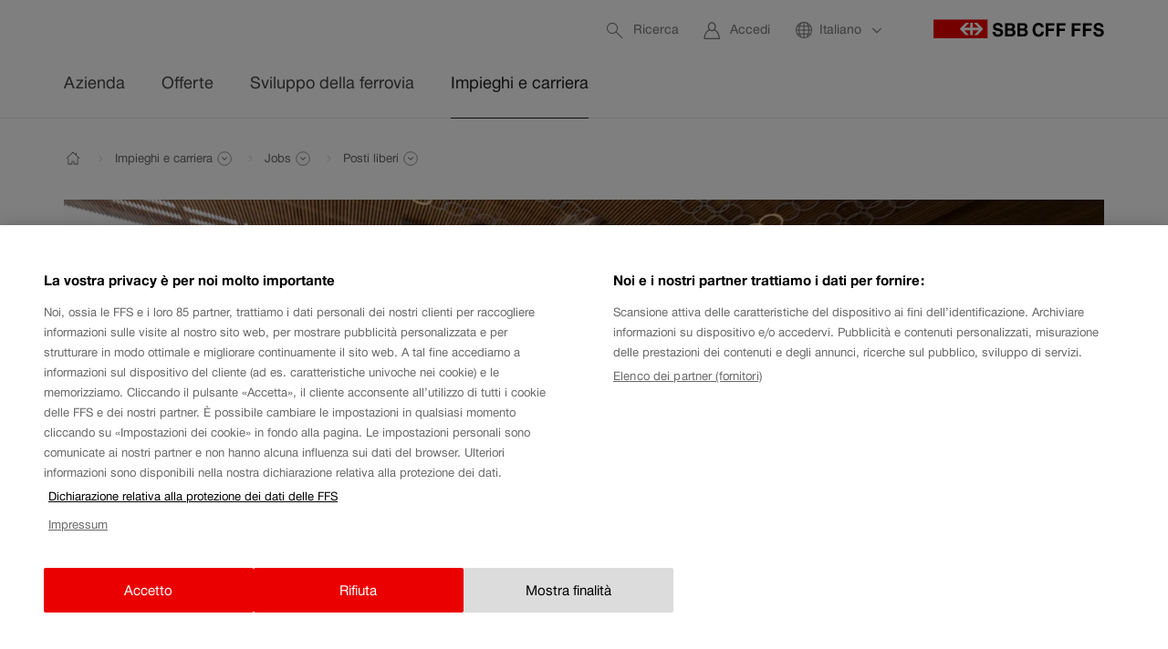

--- FILE ---
content_type: text/html;charset=utf-8
request_url: https://company.sbb.ch/it/impieghi-carriera/jobs/posti-liberi.html?topic=IT%2FTelecomunicazione
body_size: 24985
content:
<!doctype html>





<html lang="it" class="no-js">                         
<head>
    

    
    <meta charset="UTF-8"/>
    <meta http-equiv="X-UA-Compatible" content="IE=edge"/>
    
    

    

    
        <meta name="identifier" content="2-p02"/>
    


    <meta name="description" content="Fai qualcosa di grande. Metti in movimento la Svizzera insieme a noi. Scopri professioni avvincenti e straordinarie opportunità di carriera."/>
    


    
    
    <meta name="twitter:card" content="summary"/>
    
    
        <meta name="twitter:description" content="Fai qualcosa di grande. Metti in movimento la Svizzera insieme a noi. Scopri professioni avvincenti e straordinarie opportunità di carriera."/>
    
    
        <meta name="twitter:image" content="https://cdn.img.sbb.ch/content/dam/internet/shared/images/personen/buero/Gemischte-Berufe.jpg?crop=focalpoint&amp;fp-x=0.47125&amp;fp-y=0.42444444&amp;fp-z=1&amp;w=1024&amp;h=512&amp;auto=format,compress,cs=tinysrgb&amp;q=45"/>
    
    

    
    <meta property="og:type" content="article"/>
    
        <meta property="og:image" content="https://cdn.img.sbb.ch/content/dam/internet/shared/images/personen/buero/Gemischte-Berufe.jpg?crop=focalpoint&amp;fp-x=0.47125&amp;fp-y=0.42444444&amp;fp-z=1&amp;w=1200&amp;h=628&amp;auto=format,compress,cs=tinysrgb&amp;q=45"/>
        <meta property="og:image:secure_url" content="https://cdn.img.sbb.ch/content/dam/internet/shared/images/personen/buero/Gemischte-Berufe.jpg?crop=focalpoint&amp;fp-x=0.47125&amp;fp-y=0.42444444&amp;fp-z=1&amp;w=1200&amp;h=628&amp;auto=format,compress,cs=tinysrgb&amp;q=45"/>
    
    
        <meta property="og:description" content="Fai qualcosa di grande. Metti in movimento la Svizzera insieme a noi. Scopri professioni avvincenti e straordinarie opportunità di carriera."/>
    

    <meta name="viewport" content="width=device-width, initial-scale=1"/>
    
<meta name="svg_sprites" content="[&quot;https://cdn.app.sbb.ch/base/12.64.436/media/svg/base.svg&quot;,&quot;https://cdn.app.sbb.ch/base/12.64.436/media/svg/leisureholidays.svg&quot;,&quot;https://cdn.app.sbb.ch/base/12.64.436/media/svg/bahninfrastruktur.svg&quot;]" id="svg_sprites"/>

    <meta name="robots" content="follow"/>
    <meta http-equiv="Accept-CH" content="Width,DPR"/>
    
    

    <link href="https://company.sbb.ch/it/impieghi-carriera/jobs/posti-liberi.html" rel="canonical"/>

    
        <link href="https://company.sbb.ch/fr/jobs-carriere/jobs/postes-vacants.html" hreflang="fr-ch" rel="alternate"/>
    
        <link href="https://company.sbb.ch/en/jobs-careers/jobs/vacancies.html" hreflang="en-ch" rel="alternate"/>
    
        <link href="https://company.sbb.ch/it/impieghi-carriera/jobs/posti-liberi.html" hreflang="it-ch" rel="alternate"/>
    
        <link href="https://company.sbb.ch/de/jobs-karriere/jobs/offene-stellen.html" hreflang="de-ch" rel="alternate"/>
    
    <link href="https://company.sbb.ch/de/jobs-karriere/jobs/offene-stellen.html" hreflang="x-default" rel="alternate"/>


    



    

    <title>Posti liberi | FFS</title>
    
    
        <meta name="twitter:title" content="Posti liberi | FFS"/>
        <meta property="og:title" content="Posti liberi | FFS"/>
    


    
    
    


    
    

    <link rel="dns-prefetch" href="https://cdn.app.sbb.ch"/>
    <link rel="preconnect" href="https://cdn.app.sbb.ch"/>
    <link rel="dns-prefetch" href="https://cdn.img.sbb.ch"/>
    <link rel="preconnect" href="https://cdn.img.sbb.ch"/>

    
        <link rel="dns-prefetch" href="https://assets.adobedtm.com"/>
        <link rel="preconnect" href="https://assets.adobedtm.com"/>
    
        <link rel="dns-prefetch" href="https://schweizerischesbb.tt.omtrdc.net"/>
        <link rel="preconnect" href="https://schweizerischesbb.tt.omtrdc.net"/>
    
        <link rel="dns-prefetch" href="https://cdn.speedcurve.com"/>
        <link rel="preconnect" href="https://cdn.speedcurve.com"/>
    

    
        



    

        
        <script type="text/javascript" src="https://cdn.cookielaw.org/consent/9bbd3287-314b-4795-ab2e-b4d1706f9920/OtAutoBlock.js"></script>
    

    
    <script src="https://cdn.cookielaw.org/scripttemplates/otSDKStub.js" type="text/javascript" charset="UTF-8" data-domain-script="9bbd3287-314b-4795-ab2e-b4d1706f9920" data-document-language="true"></script>
    <script type="text/javascript">
        function OptanonWrapper() { }
    </script>


    

    <link rel="preload" href="https://cdn.app.sbb.ch/fonts/v1_9_subset/SBBWeb-Roman.woff2" as="font" type="font/woff2" crossorigin/>
    <link rel="preload" href="https://cdn.app.sbb.ch/fonts/v1_9_subset/SBBWeb-Light.woff2" as="font" type="font/woff2" crossorigin/>
    <link rel="preload" href="https://cdn.app.sbb.ch/fonts/v1_9_subset/SBBWeb-Thin.woff2" as="font" type="font/woff2" crossorigin/>
    <link rel="preload" href="https://cdn.app.sbb.ch/fonts/v1_9_subset/SBBWeb-Bold.woff2" as="font" type="font/woff2" crossorigin/>
    
<link rel="preload" href="https://cdn.app.sbb.ch/base/12.64.436/js/base.min.js" as="script"/>

    <script type="text/javascript" src="https://cdn.app.sbb.ch/scripts/svgsprites_loader/v2/svgsprites_loader.min.js" async></script>

    
    <script async src="https://cdn.app.sbb.ch/base/12.64.436/js/sbb_register_sw_prod.min.js" type="text/javascript"></script>


    

    
        
        
    <script>
        errorPageAttributes = {errorCode: "", errorMessage: ""};
    </script>
    

    <script>
        window.digitalDataLayer = window.digitalDataLayer || [];
        window.digitalDataLayer.push({
            pageInstanceID: "614134",
            page: {
                pageInfo: {
                    pageID: "/content/internet/corporate/it/jobs-karriere/jobs/job-suche",
                    pageName: "Posti liberi",
                    destinationURL: document.location.href,
                    destinationURI: "/jobs-karriere/jobs/job-suche",
                    referringURL: document.referrer,
                    language: "it",
                    sysEnv: "production"
                },
                category: {
                    primaryCategory: "sbb company"
                },
                attributes: errorPageAttributes || {errorCode: "", errorMessage: ""}
            }
        });
    </script>

        

    
    
        
        <script>
            if (window.digitalDataLayer && window.digitalDataLayer.length > 0 && window.digitalDataLayer[0]) {
                var user = {
                    user: [{
                        profile: [{
                            profileInfo: {
                                language: "it",
                                loginStatus: "0"
                            }
                        }]
                    }]
                };
                window.digitalDataLayer.push(user);
            }
        </script>
    




    

    

    





    
<link rel="stylesheet" href="https://cdn.app.sbb.ch/base/12.64.436/css/base.min.css" type="text/css"/>
    
    

    <script type="text/javascript" src="https://cdn.app.sbb.ch/base/12.64.436/js/head.min.js"></script>

    
    

    
        
<link rel="dns-prefetch" href="https://www.googletagservices.com"/>
<link rel="preconnect" href="https://www.googletagservices.com"/>

<link rel="dns-prefetch" href="https://adservice.google.ch"/>
<link rel="preconnect" href="https://adservice.google.ch"/>

<link rel="dns-prefetch" href="https://securepubads.g.doubleclick.net"/>
<link rel="preconnect" href="https://securepubads.g.doubleclick.net"/>
<script async="async" type="text/plain" class="optanon-category-C0004" src="https://securepubads.g.doubleclick.net/tag/js/gpt.js"></script>


<script>
    var googletag = googletag || {},
        sizeMappingKeys = {
            aboveBelow: 'aboveBelow',
            beside: 'beside',
            inside: 'inside'
        },
        isForWcms = true,
        slots = [
            {
                name: 'ad_placement_above',
                code: "1049094/SBB_Website_IT/above",
                sizeMappingKey: sizeMappingKeys.aboveBelow,
                fallbackSize: [[728, 90]]
            },
            {
                name: 'ad_placement_below',
                code: "1049094/SBB_Website_IT/below",
                sizeMappingKey: sizeMappingKeys.aboveBelow,
                fallbackSize: [[728, 90]]
            },
            {
                name: 'ad_placement_beside',
                code: "1049094/SBB_Website_IT/beside",
                sizeMappingKey: sizeMappingKeys.beside,
                fallbackSize: [[160, 600]]
            },
            {
                name: 'ad_placement_inside',
                code: "1049094/SBB_Website_IT/inside",
                sizeMappingKey: sizeMappingKeys.inside,
                fallbackSize: [[300, 250]]
            }
        ];

    googletag.cmd = googletag.cmd || [];
    googletag.cmd.push(function () {
        googletag
            .pubads()
            .setTargeting('domain', "https://company.sbb.ch")
            .setTargeting('channel', "jobs-karriere")
            .setTargeting('subchannel', "jobs")
            .setTargeting('pageUrl', "h/it/impieghi-carriera/jobs/posti-liberi")
            .setTargeting('showcase', "")
            .setTargeting('language', "it")
            .setTargeting('special', '')
            .setTargeting('searchString', [])

            .setTargeting('hf_s_name', '')
            .setTargeting('hf_s_didok', '')
            .setTargeting('hf_s_time', '')
            .setTargeting('hf_s_date', '')
            .setTargeting('hf_s_day', '')
            .setTargeting('hf_s_inter', '')
            .setTargeting('hf_s_canton', '')
            .setTargeting('hf_d_name', '')
            .setTargeting('hf_d_didok', '')
            .setTargeting('hf_d_time', '')
            .setTargeting('hf_d_date', '')
            .setTargeting('hf_d_day', '')
            .setTargeting('hf_d_inter', '')
            .setTargeting('hf_d_canton', '')
            .enableLazyLoad({
                fetchMarginPercent: 500,
                renderMarginPercent: 50,
                mobileScaling: 2.0
            });

    });

</script>

        
<script>
    googletag.cmd.push(function () {
        googletag
            .pubads()
            .setTargeting('customer', "")
            .setTargeting('gender', "")
            .setTargeting('domicile', "")
            .setTargeting('age', "0")
            .setTargeting('hta', '')
            .setTargeting('class', '');
    });
</script>

        <script>
            googletag.cmd.push(window.sbbAdsInit.bind(null, slots, sizeMappingKeys, isForWcms));
        </script>
    

    


    
    
    
    
    
        <link rel="apple-touch-icon" sizes="57x57" href="https://cdn.app.sbb.ch/favicons/sbb/v1/apple-touch-icon-57x57.png"/>
        <link rel="apple-touch-icon" sizes="60x60" href="https://cdn.app.sbb.ch/favicons/sbb/v1/apple-touch-icon-60x60.png"/>
        <link rel="apple-touch-icon" sizes="72x72" href="https://cdn.app.sbb.ch/favicons/sbb/v1/apple-touch-icon-72x72.png"/>
        <link rel="apple-touch-icon" sizes="76x76" href="https://cdn.app.sbb.ch/favicons/sbb/v1/apple-touch-icon-76x76.png"/>
        <link rel="apple-touch-icon" sizes="114x114" href="https://cdn.app.sbb.ch/favicons/sbb/v1/apple-touch-icon-114x114.png"/>
        <link rel="apple-touch-icon" sizes="120x120" href="https://cdn.app.sbb.ch/favicons/sbb/v1/apple-touch-icon-120x120.png"/>
        <link rel="apple-touch-icon" sizes="144x144" href="https://cdn.app.sbb.ch/favicons/sbb/v1/apple-touch-icon-144x144.png"/>
        <link rel="apple-touch-icon" sizes="152x152" href="https://cdn.app.sbb.ch/favicons/sbb/v1/apple-touch-icon-152x152.png"/>
        <link rel="apple-touch-icon" sizes="180x180" href="https://cdn.app.sbb.ch/favicons/sbb/v1/apple-touch-icon-180x180.png"/>
        <link rel="apple-touch-icon-precomposed" href="https://cdn.app.sbb.ch/favicons/sbb/v1/apple-touch-icon-precomposed.png"/>
        <link rel="apple-touch-icon" href="https://cdn.app.sbb.ch/favicons/sbb/v1/apple-touch-icon.png"/>

        <link rel="icon" type="image/png" href="https://cdn.app.sbb.ch/favicons/sbb/v1/favicon-16x16.png" sizes="16x16"/>
        <link rel="icon" type="image/png" href="https://cdn.app.sbb.ch/favicons/sbb/v1/favicon-32x32.png" sizes="32x32"/>
        <link rel="icon" type="image/png" href="https://cdn.app.sbb.ch/favicons/sbb/v1/favicon-96x96.png" sizes="96x96"/>

        <link rel="shortcut icon" href="https://cdn.app.sbb.ch/favicons/sbb/v1/favicon.ico"/>

        <link rel="icon" type="image/png" href="https://cdn.app.sbb.ch/favicons/sbb/v1/android-chrome-36x36.png" sizes="36x36"/>
        <link rel="icon" type="image/png" href="https://cdn.app.sbb.ch/favicons/sbb/v1/android-chrome-48x48.png" sizes="48x48"/>
        <link rel="icon" type="image/png" href="https://cdn.app.sbb.ch/favicons/sbb/v1/android-chrome-72x72.png" sizes="72x72"/>
        <link rel="icon" type="image/png" href="https://cdn.app.sbb.ch/favicons/sbb/v1/android-chrome-96x96.png" sizes="96x96"/>
        <link rel="icon" type="image/png" href="https://cdn.app.sbb.ch/favicons/sbb/v1/android-chrome-144x144.png" sizes="144x144"/>
        <link rel="icon" type="image/png" href="https://cdn.app.sbb.ch/favicons/sbb/v1/android-chrome-192x192.png" sizes="192x192"/>
        <link rel="icon" type="image/png" href="https://cdn.app.sbb.ch/favicons/sbb/v1/android-chrome-512x512.png" sizes="512x512"/>

        
        
        
        

        <link rel="mask-icon" href="https://cdn.app.sbb.ch/favicons/sbb/v1/safari-pinned-tab.svg" color="#eb0000"/>
        <meta name="application-name" content="sbb.ch"/>
        <meta name="apple-mobile-web-app-title" content="sbb.ch"/>
        <meta name="msapplication-TileColor" content="#eb0000"/>
        <meta name="msapplication-config" content="https://cdn.app.sbb.ch/favicons/sbb/v1/browserconfig.xml"/>
        <meta name="theme-color" content="#eb0000"/>
        <meta name="apple-mobile-web-app-capable" content="yes"/>
        <meta name="apple-mobile-web-app-status-bar-style" content="default"/>
        <meta name="format-detection" content="telephone=no"/>

        <meta name="msapplication-TileImage" content="https://cdn.app.sbb.ch/favicons/sbb/v1/mstile-144x144.png"/>
    


    
    <link href="/manifest/12-64-436/manifest.json" rel="manifest"/>


    
</head>

    
    <body itemscope itemtype="http://schema.org/WebPage">
    
    
    

    
        <link rel="stylesheet" href="https://cdn.app.sbb.ch/base/12.64.436/css/header.min.css"/>
        <script>/**/</script>
    
    

<div class="mod_skiplinks" data-init="skiplinks">
    <h1 class="visuallyhidden">Navigate su ffs.ch</h1>
    <ul class="mod_skiplinks_list">
        <li class="mod_skiplinks_list_item">
            <a href="#main" accesskey="0" title="[ALT + 0]" class="mod_skiplinks_link">
                Al contenuto
            </a>
        </li>
        <li class="mod_skiplinks_list_item">
            <a class="mod_skiplinks_link" rel="external noopener nofollow" target="_blank" href>
                Ai contatti
            <span class="visuallyhidden">Il link si apre in una nuova finestra.</span></a>
        </li>
    </ul>
</div>

<div class="mod_header" data-init="header" role="banner">
    <div class="mod_header_wrapper">
        <div class="mod_header_metawrapper">
            

    <a class="mod_header_logo" data-sit-component="logo" href="/it/home.html" data-destination-uri="/home">
        <span class="visuallyhidden">Alla homepage Azienda FFS</span>
        <svg class="mod_header_logo_content " viewBox="0 0 187 21" xmlns="http://www.w3.org/2000/svg">
            <g><path d="M73.06 8.227c-.165-1.49-.993-2.17-2.667-2.17-1.427 0-2.314.658-2.314 1.71 0 .878.556 1.404 1.693 1.622l2.48.46c2.646.48 4.073 1.97 4.073 4.252 0 2.87-2.193 4.71-5.665 4.71-3.678 0-5.785-1.885-5.847-5.195h2.935c.186 1.907 1.073 2.72 3.037 2.72 1.51 0 2.584-.835 2.584-1.995 0-.92-.58-1.49-1.696-1.71l-2.25-.437c-2.875-.57-4.2-1.887-4.2-4.23 0-2.673 2.027-4.382 5.334-4.382 3.245 0 5.25 1.73 5.33 4.644H73.06zM84.594 3.89c3.015 0 4.73 1.36 4.73 3.724 0 1.294-.577 2.257-1.92 3.003 1.714.678 2.44 1.82 2.44 3.704 0 2.563-1.904 4.185-4.92 4.185h-6.49V3.89h6.16zm-.416 5.85c1.468 0 2.317-.613 2.317-1.644 0-1.182-.767-1.732-2.358-1.732h-2.81V9.74h2.85zm.124 6.29c1.716 0 2.564-.637 2.564-1.95 0-1.38-.828-1.997-2.708-1.997h-2.83v3.947h2.974zM98.194 3.89c3.015 0 4.73 1.36 4.73 3.724 0 1.294-.577 2.257-1.92 3.003 1.714.678 2.44 1.82 2.44 3.704 0 2.563-1.903 4.185-4.92 4.185H91.97V3.89h6.224zm-.416 5.85c1.468 0 2.316-.613 2.316-1.644 0-1.182-.766-1.732-2.357-1.732h-2.87V9.74h2.91zm.124 6.29c1.715 0 2.564-.637 2.564-1.95 0-1.38-.828-1.997-2.71-1.997h-2.89v3.947h3.036zM120.96 13.355c-.205 3.353-2.505 5.456-5.956 5.456-3.864 0-6.41-3-6.41-7.58 0-4.56 2.61-7.647 6.47-7.647 3.31 0 5.527 1.95 5.772 5.04h-2.853c-.33-1.665-1.295-2.477-2.897-2.477-2.177 0-3.595 1.97-3.595 5.062 0 3.047 1.398 5.063 3.534 5.063 1.767 0 2.75-.92 3.062-2.915h2.874zm4.89-6.837v3.44h6.08v2.544h-6.08v6.003h-2.878V3.89h9.553v2.628h-6.676zm12.04 0v3.44h6.158v2.544h-6.158v6.003h-2.877V3.89h9.635v2.628h-6.758zM154.414 6.518v3.44h6.22v2.544h-6.22v6.003h-2.898V3.89h9.717v2.628h-6.82zm12.293 0v3.44h6.18v2.544h-6.18v6.003h-2.902V3.89h9.68v2.628h-6.778zm16.73 1.71c-.166-1.492-.993-2.17-2.676-2.17-1.426 0-2.317.657-2.317 1.71 0 .877.56 1.403 1.698 1.62l2.49.46c2.654.482 4.082 1.973 4.082 4.254 0 2.87-2.2 4.71-5.682 4.71-3.69 0-5.8-1.885-5.862-5.195h2.94c.185 1.907 1.08 2.72 3.047 2.72 1.516 0 2.593-.835 2.593-1.995 0-.92-.58-1.49-1.698-1.71l-2.26-.437c-2.883-.57-4.208-1.887-4.208-4.23 0-2.673 2.028-4.382 5.345-4.382 3.255 0 5.268 1.73 5.35 4.644h-2.84z" fill="#000" /><path d="M0 0h59.233v20.603H0V0z" fill="#EC0000" /><path d="M35.186 17.02h3.75l-5.047-5.163h6.265v5.163h2.96v-5.163h6.267l-5.05 5.163h3.752l6.427-6.708-6.426-6.73h-3.752l5.05 5.185h-6.266V3.583h-2.96v5.184h-6.267l5.047-5.184h-3.75l-6.43 6.73 6.43 6.707" fill="#FFF" /></g>
        </svg>
    </a>

    <script type="application/ld+json">
        {
            "@context": "https://schema.org",
            "@type": "Organization",
            "url": "https://company.sbb.ch",
            "logo": "https://company.sbb.ch/content/dam/internet/corporate/system/logo-header.svg"
        }
    </script>



    


            

<div class="mod_metanav">
    <h2 class="visuallyhidden">Service links</h2>
    <ul class="mod_metanav_list">

        
            <li class="mod_metanav_listitem" data-sit-component="header tools">
                

    <div class="mod_search var_header" data-init="search" role="search">
        <a href="#" class="mod_metanav_linkitem" data-search-link>
            <svg class="mod_svgsprite_icon var_search" focusable="false">
                <use xlink:href="#SBB_12_search"/>
            </svg>
            <span class="mod_metanav_linkitem_label" data-search-label>
            Ricerca
		</span>
            <span class="visuallyhidden">Aprire</span>
        </a>
        <form class="mod_search_form" action="/it/meta/pagine/ricerca.html" method="GET" data-search-form>
            <div class="mod_textfield">
                <label class="visuallyhidden" for="mod_search_header_input">
                    Criterio di ricerca
                </label>
                <input name="search" inputmode="search" type="text" id="mod_search_header_input" class="mod_textfield_control" data-sit-component="search textfield" placeholder="Criterio di ricerca" aria-autocomplete="list" data-init="autocomplete" data-autocomplete-options="{&#34;maxResults&#34;:4,&#34;api&#34;:{&#34;host&#34;:&#34;https://company.sbb.ch&#34;,&#34;path&#34;:&#34;/it/impieghi-carriera/jobs/posti-liberi.autosuggest.html?match=%query%&amp;_charset_=UTF-8&#34;},&#34;staticRecommendations&#34;:{&#34;label&#34;:&#34;Cercati di frequente&#34;,&#34;list&#34;:[{&#34;label&#34;:&#34;Impieghi&#34;,&#34;url&#34;:&#34;/it/jobs-karriere/offene-stellen.html&#34;,&#34;external&#34;:false},{&#34;label&#34;:&#34;Immobili&#34;,&#34;url&#34;:&#34;/it/angebote/immobilien.html&#34;,&#34;external&#34;:false},{&#34;label&#34;:&#34;Macchinista viaggiatori&#34;,&#34;url&#34;:&#34;/it/impieghi-carriera/mondo-professioni/ferrovia/macchinista.html&#34;,&#34;external&#34;:false},{&#34;label&#34;:&#34;Posti di tirocinio&#34;,&#34;url&#34;:&#34;/it/impieghi-carriera/sali-bordo/formazione/neodiplomati-e-scuola-media/posti-di-tirocinio.html&#34;,&#34;external&#34;:false}]},&#34;hideStaticRecommendationsIfThereAreSuggestions&#34;:false,&#34;i18n&#34;:{&#34;autocompleteMoreThanOneResult&#34;:&#34; $0 risultati disponibili, usa le freccie su e giù per navigare&#34;,&#34;autocompleteStaticRecomentations&#34;:&#34; $0 ricerche suggerite, usa le freccie su e giù per navigare&#34;,&#34;autocompleteNoResluts&#34;:&#34; Nessun risultato trovato&#34;,&#34;autocompleteClearButtonLabel&#34;:&#34; Cancella ricerca corrente&#34;,&#34;autocompleteOneResult&#34;:&#34; 1 risultato disponibile, usa le freccie su e giù per navigare&#34;},&#34;trackingEnabled&#34;:true,&#34;withTeasers&#34;:false,&#34;trackingSearchLevel&#34;:&#34;primary&#34;,&#34;triggerSelectedDataEvent&#34;:false,&#34;autoFocus&#34;:false}"/>
            </div>
            <input name="_charset_" type="hidden" value="UTF-8"/>
            <input name="page" type="hidden" value="1"/>
            <button type="submit" class="mod_search_button" data-sit-component="search button">
                <svg class="mod_svgsprite_icon var_search" focusable="false">
                    <use xlink:href="#SBB_12_search"/>
                </svg>
                <span class="visuallyhidden">Ricerca</span>
            </button>
        </form>
    </div>


            </li>
        
        
        
            <li class="mod_metanav_listitem" data-sit-component="header tools">
                

<div class="mod-login-component" data-init="login" data-metanav-options="{&#34;roleSelectionConfig&#34;:{&#34;i18n&#34;:{&#34;closeAlert&#34;:{&#34;message&#34;:&#34;Chiudendo la finestra senza selezionare un ruolo utente, verrai disconnesso dal sistema.&#34;,&#34;cancelButton&#34;:&#34;Scegliere ruolo utente&#34;,&#34;confirmButton&#34;:&#34;Disconnetti&#34;}},&#34;askBeforeClosing&#34;:true,&#34;closeAlert&#34;:{&#34;confirmCloseClick&#34;:{&#34;action&#34;:&#34;redirect&#34;,&#34;redirectUrl&#34;:&#34;/public/logout&#34;}}},&#34;loginCheckUrl&#34;:&#34;https://company.sbb.ch/it/_jcr_content.loginresponse.json?businessPartnerCookieName=WCM_selectedRole&#34;,&#34;selectedRoleCookieName&#34;:&#34;WCM_selectedRole&#34;}" data-mediator-endpoint="https://login.sbb.ch" data-mediator-preset="sbbcompany">

    <div class="mod_metanav_linkitem to_sign_in" data-metanav="login_link">
        <svg class="mod_svgsprite_icon var_login" focusable="false">
            <use xlink:href="#SBB_23_user"/>
        </svg>
        <span class="mod_metanav_linkitem_label">Accedi</span>
    </div>
    <div class="signed_in">

    </div>
  <script type="javascript/template" data-metanav="myprofile_template">
    <div class="mod_my_profile"
         data-init="myprofile"
         data-myprofile-options="{&quot;closeDropdownByClickOutsideElement&quot;:true}">
      <div class="mod_my_profile_dropdown">
        <button
            type="button"
            class="mod_my_profile_button"
            data-myprofile="button"
            aria-expanded="false">
                <span class="mod_my_profile_avatar<% if (userInfo.image.src) { %> var_image<% } %>"
                      data-myprofile="avatar"
                      role="presentation" aria-hidden="true">
					<% if (userInfo.image.src) { %>
						<svg class="mod_svgsprite_icon var_avatar" focusable="false">
							<use xlink:href="#avatar"/>
						</svg>
						<img
                alt=""
                data-sizes="<%- userInfo.image.sizes %>"
                data-src="<%- userInfo.image.src %>"
                data-srcset="<%- userInfo.image.srcSet %>"
                class="mod_image_figure var_lazyload"
            >
					<% } else { %>
						<% if (userInfo.role) { %>
							<svg class="mod_svgsprite_icon var_default_company_icon" focusable="false">
								<use xlink:href="#SBB_010_fabrik_305"/>
							</svg>
						<% } else { %>
							<span class="mod_my_profile_avatar_initials"
                    data-sit-replace-label-with="user initials"><%- userInfo.initials %></span>
						<% } %>
					<% } %>
				</span>
          <span class="visuallyhidden">Menu Il mio profilo. Registrato come</span>
          <% if (userInfo.businessPartner) { %>
          <span class="mod_my_profile_company_name"
                data-myprofile="company_name"><%- userInfo.role %></span>
          <% } %>
          <span class="mod_my_profile_name" data-sit-replace-label-with="user name"
                data-myprofile="user_name" id="user_greeting"><%- userInfo.firstName %> <%- userInfo.lastName %></span>
          <svg class="mod_svgsprite_icon var_backarrow" focusable="false">
            <use xlink:href="#SBB_66_arrow_small_left"/>
          </svg>
        </button>
        <ul
            class="mod_my_profile_list"
            id="mod_my_profile_dropdown"
            data-myprofile="dropdown"
        >
          <% menuItems.forEach(function(item) { %>
          <li
              class="mod_my_profile_list_item <% if (item.icon) { %> var_icon<% } %>">
            <a
                <% if (!item.isLogoutItem) { %>
                    href="<%- item.href %>"
                <% } %>
                <% if (item.dataSso) { %>
                    data-sso="sso"
                <% } %>
                target="<%- item.target %>"
                class="mod_my_profile_item"
                data-sit-component="profile"
                data-myprofile="link"
            <% if (item.dataLightboxTrigger) { %>
            data-lightbox-trigger="<%- JSON.stringify(item.dataLightboxTrigger) %>"
            <% } %>
            <% if (item.title) { %>
            title="<%- item.title %>"
            <% } %>
            <% if (item.target === '_blank') { %>
            rel="external noopener noreferrer nofollow"
            <% } %>
            >
            <span class="var_showonexpand">
                        <% if (item.icon) { %>
												<span
                            class="mod_my_profile_item_icon"
                            aria-hidden="true"
                            role="presentation">
													<svg class="mod_svgsprite_icon" focusable="false">
														<use xlink:href="#<%- item.icon.id %>"/>
													</svg>
												</span>
												<% } %>
								<%- item.label %>
								<% if (item.target === '_blank') { %>
									<span class="visuallyhidden">
										<%- item.hiddenText %>
									</span>
								<% } %>
					</span>
            </a>
          </li>
          <% }) %>
        </ul>
      </div>
    </div>
  </script>
</div>

            </li>
        
        <li class="mod_metanav_listitem" data-sit-component="header tools" data-metanav="lang">
            

<div class="mod_langnav_desktop" data-init="langnavdesktop" data-langnavdesktop-options="{&quot;closeDropdownByClickOutsideElement&quot;:true}" data-sit-component="language switch">
    <div class="mod_langnav_desktop_dropdown">
        <button type="button" class="mod_langnav_desktop_button" data-langnavdesktop="button" aria-expanded="false">
                                <span class="mod_langnav_desktop_linkitem">
                                    <svg class="mod_svgsprite_icon var_lang" focusable="false">
                                        <use xlink:href="#SBB_010_webseite_210"></use>
                                    </svg>
                                    <span class="visuallyhidden">Cambiare la lingua. Lingua provvisoria:</span>
                                    <span class="mod_langnav_desktop_linkitem_label">Italiano</span>
                                </span>

            <svg class="mod_svgsprite_icon var_backarrow" focusable="false">
                <use xlink:href="#SBB_66_arrow_small_left"></use>
            </svg>
        </button>
        <ul class="mod_langnav_desktop_list" id="mod_langnav_desktop_dropdown" data-langnavdesktop="dropdown">
            
                
                <li class="mod_langnav_desktop_list_item">
                    <a href="/de/jobs-karriere/jobs/offene-stellen.html?topic=IT%2FTelecomunicazione" class="mod_langnav_desktop_item" lang="de" data-langnavdesktop="link" aria-label="Sprache auf Deutsch ändern">
                        Deutsch
                    </a>
                </li>
                
            
                
                <li class="mod_langnav_desktop_list_item">
                    <a href="/fr/jobs-carriere/jobs/postes-vacants.html?topic=IT%2FTelecomunicazione" class="mod_langnav_desktop_item" lang="fr" data-langnavdesktop="link" aria-label="Sélectionnez la langue Français">
                        Français
                    </a>
                </li>
                
            
                <li class="mod_langnav_desktop_list_item is_active">
                    <p class="mod_langnav_desktop_item" lang="it">
                        Italiano
                        <span class="visuallyhidden">La lingua selezionata in questo momento è.</span>
                    </p>
                </li>
                
                
            
                
                <li class="mod_langnav_desktop_list_item">
                    <a href="/en/jobs-careers/jobs/vacancies.html?topic=IT%2FTelecomunicazione" class="mod_langnav_desktop_item" lang="en" data-langnavdesktop="link" aria-label="Change language to English">
                        English
                    </a>
                </li>
                
            
        </ul>
    </div>
</div>

        </li>
    </ul>
</div>
        </div>

        

<div class="mod_megadropdown is_hidden is_collapsed " data-sit-component="menu" data-init="megadropdown">

    <button type="button" class="mod_megadropdown_togglemenu" data-megadropdown="togglemenu" id="mod_megadropdown_togglemenu">
        <span class="mod_megadropdown_togglemenu_icon"></span>
        <span class="mod_megadropdown_togglemenu_text">Menu</span>
    </button>
    <nav class="mod_megadropdown_navcontainer" id="mod_megadropdown_navcontainer" data-megadropdown="nav_container" aria-labelledby="mod_megadropdown_title">
        <h2 id="mod_megadropdown_title" class="visuallyhidden">Menu</h2>
        <div class="mod_megadropdown_navcontainer-scrollable">
            <ul class="mod_megadropdown_level1_list">
                <li class="mod_megadropdown_level1_listitem" data-megadropdown="level1_list_item">
                    <a class="mod_megadropdown_level1_listitem_title  " data-megadropdown="level1_list_item_title" href="/it/azienda.html" data-destination-uri="/unternehmen">
                        <span>Azienda</span>
                        
                        
                        
                    </a>
                    <div class="mod_megadropdown_level2_container" data-megadropdown="mod_megadropdown_level2_container">
                        <button type="button" class="mod_megadropdown_level2_close" data-megadropdown="desktop_close_second_level">
                            <span>Chiudere rubrica attiva Azienda.</span>
                            <svg class="mod_svgsprite_icon var_close" focusable="false">
                                <use xlink:href="#SBB_04_close"/>
                            </svg>
                        </button>
                        <button type="button" class="mod_megadropdown_level2_back" data-megadropdown="mobile_close_second_level">
                            <svg class="mod_svgsprite_icon var_backarrow" focusable="false">
                                <use xlink:href="#SBB_66_arrow_small_left"/>
                            </svg>
                            <span>Indietro</span>
                        </button>
                        <div class="mod_megadropdown_level2_list sub-nav">
                            <div class="mod_megadropdown_level2_listitem_header">
                                <a href="/it/azienda.html" class="mod_megadropdown_level2_listitem_header_link" data-megadropdown="second_level_header" data-destination-uri="/unternehmen">
                                    Azienda
                                </a>
                            </div>
                            <ul>
                                <li class="mod_megadropdown_level2_listitem sub-nav-group">
                                    <a href="/it/azienda/chi-siamo.html" class="mod_megadropdown_level2_listitem_title  " data-destination-uri="/unternehmen/ueber-uns">
                                        Chi siamo
                                        
                                        
                                        
                                    </a>
                                    <ul class="mod_megadropdown_level3_list">
                                        <li class="mod_megadropdown_level3_listitem">
                                            <a href="/it/azienda/chi-siamo/strategia.html" class="mod_megadropdown_level3_listitem_title  " data-destination-uri="/unternehmen/ueber-uns/strategie">
                                                Strategia FFS 2030
                                                
                                                
                                                
                                            </a>
                                        </li>
                                    
                                        <li class="mod_megadropdown_level3_listitem">
                                            <a href="/it/azienda/chi-siamo/linee-guida.html" class="mod_megadropdown_level3_listitem_title  " data-destination-uri="/unternehmen/ueber-uns/leitbild">
                                                Linee guida
                                                
                                                
                                                
                                            </a>
                                        </li>
                                    
                                        <li class="mod_megadropdown_level3_listitem">
                                            <a href="/it/azienda/chi-siamo/rapporto-gestione.html" class="mod_megadropdown_level3_listitem_title  " data-destination-uri="/unternehmen/ueber-uns/geschaeftsbericht">
                                                Rapporto di gestione
                                                
                                                
                                                
                                            </a>
                                        </li>
                                    
                                        <li class="mod_megadropdown_level3_listitem">
                                            <a href="/it/azienda/chi-siamo/organizzazione.html" class="mod_megadropdown_level3_listitem_title  " data-destination-uri="/unternehmen/ueber-uns/organisation">
                                                Organizzazione
                                                
                                                
                                                
                                            </a>
                                        </li>
                                    
                                        <li class="mod_megadropdown_level3_listitem">
                                            <a href="/it/azienda/chi-siamo/marca-ffs.html" class="mod_megadropdown_level3_listitem_title  " data-destination-uri="/unternehmen/ueber-uns/marke">
                                                La marca FFS
                                                
                                                
                                                
                                            </a>
                                        </li>
                                    
                                        <li class="mod_megadropdown_level3_listitem">
                                            <a href="/it/azienda/chi-siamo/storia.html" class="mod_megadropdown_level3_listitem_title  " data-destination-uri="/unternehmen/ueber-uns/geschichte">
                                                Storia
                                                
                                                
                                                
                                            </a>
                                        </li>
                                    
                                        <li class="mod_megadropdown_level3_listitem">
                                            <a href="/it/azienda/chi-siamo/podcast.html" class="mod_megadropdown_level3_listitem_title  " data-destination-uri="/unternehmen/ueber-uns/podcast">
                                                Podcast FFS
                                                
                                                
                                                
                                            </a>
                                        </li>
                                    </ul>
                                </li>
<li class="mod_megadropdown_level2_listitem sub-nav-group">
                                    <a href="/it/azienda/responsabilita.html" class="mod_megadropdown_level2_listitem_title  " data-destination-uri="/unternehmen/verantwortung">
                                        Responsabilità
                                        
                                        
                                        
                                    </a>
                                    <ul class="mod_megadropdown_level3_list">
                                        <li class="mod_megadropdown_level3_listitem">
                                            <a href="/it/azienda/responsabilita/sostenibilita.html" class="mod_megadropdown_level3_listitem_title  " data-destination-uri="/unternehmen/verantwortung/nachhaltigkeit">
                                                Sostenibilità
                                                
                                                
                                                
                                            </a>
                                        </li>
                                    
                                        <li class="mod_megadropdown_level3_listitem">
                                            <a href="/it/azienda/responsabilita/clienti.html" class="mod_megadropdown_level3_listitem_title  " data-destination-uri="/unternehmen/verantwortung/kunden">
                                                Clienti
                                                
                                                
                                                
                                            </a>
                                        </li>
                                    
                                        <li class="mod_megadropdown_level3_listitem">
                                            <a href="/it/impieghi-carriera/datore-lavoro.html" class="mod_megadropdown_level3_listitem_title  " data-destination-uri="/jobs-karriere/arbeitgeberin">
                                                Datore di lavoro
                                                
                                                
                                                
                                            </a>
                                        </li>
                                    
                                        <li class="mod_megadropdown_level3_listitem">
                                            <a href="/it/azienda/responsabilita/sicurezza.html" class="mod_megadropdown_level3_listitem_title  " data-destination-uri="/unternehmen/verantwortung/sicherheit">
                                                Sicurezza
                                                
                                                
                                                
                                            </a>
                                        </li>
                                    
                                        <li class="mod_megadropdown_level3_listitem">
                                            <a href="/it/azienda/responsabilita/societa.html" class="mod_megadropdown_level3_listitem_title  " data-destination-uri="/unternehmen/verantwortung/gesellschaft">
                                                Politica e società
                                                
                                                
                                                
                                            </a>
                                        </li>
                                    
                                        <li class="mod_megadropdown_level3_listitem">
                                            <a href="/it/azienda/responsabilita/partenariati.html" class="mod_megadropdown_level3_listitem_title  " data-destination-uri="/unternehmen/verantwortung/partnerschaften">
                                                Partenariati
                                                
                                                
                                                
                                            </a>
                                        </li>
                                    </ul>
                                </li>

                            </ul>
                        </div>
                    </div>
                </li>
            
                <li class="mod_megadropdown_level1_listitem" data-megadropdown="level1_list_item">
                    <a class="mod_megadropdown_level1_listitem_title  " data-megadropdown="level1_list_item_title" href="/it/offerte.html" data-destination-uri="/angebote">
                        <span>Offerte</span>
                        
                        
                        
                    </a>
                    <div class="mod_megadropdown_level2_container" data-megadropdown="mod_megadropdown_level2_container">
                        <button type="button" class="mod_megadropdown_level2_close" data-megadropdown="desktop_close_second_level">
                            <span>Chiudere rubrica attiva Offerte.</span>
                            <svg class="mod_svgsprite_icon var_close" focusable="false">
                                <use xlink:href="#SBB_04_close"/>
                            </svg>
                        </button>
                        <button type="button" class="mod_megadropdown_level2_back" data-megadropdown="mobile_close_second_level">
                            <svg class="mod_svgsprite_icon var_backarrow" focusable="false">
                                <use xlink:href="#SBB_66_arrow_small_left"/>
                            </svg>
                            <span>Indietro</span>
                        </button>
                        <div class="mod_megadropdown_level2_list sub-nav">
                            <div class="mod_megadropdown_level2_listitem_header">
                                <a href="/it/offerte.html" class="mod_megadropdown_level2_listitem_header_link" data-megadropdown="second_level_header" data-destination-uri="/angebote">
                                    Offerte
                                </a>
                            </div>
                            <ul>
                                <li class="mod_megadropdown_level2_listitem sub-nav-group">
                                    <a href="/it/offerte/servizi.html" class="mod_megadropdown_level2_listitem_title  " data-destination-uri="/angebote/dienstleistungen">
                                        Servizi
                                        
                                        
                                        
                                    </a>
                                    <ul class="mod_megadropdown_level3_list">
                                        <li class="mod_megadropdown_level3_listitem">
                                            <a href="/it/offerte/servizi/distribuzione.html" class="mod_megadropdown_level3_listitem_title  " data-destination-uri="/angebote/dienstleistungen/vertrieb">
                                                Management della distribuzione ITC
                                                
                                                
                                                
                                            </a>
                                        </li>
                                    
                                        <li class="mod_megadropdown_level3_listitem">
                                            <a href="/it/offerte/servizi/swiss-mobility-solutions.html" class="mod_megadropdown_level3_listitem_title  " data-destination-uri="/angebote/dienstleistungen/swiss-mobility-solutions">
                                                SBB Swiss Mobility Solutions
                                                
                                                
                                                
                                            </a>
                                        </li>
                                    
                                        <li class="mod_megadropdown_level3_listitem">
                                            <a href="/it/offerte/servizi/comuni.html" class="mod_megadropdown_level3_listitem_title  " data-destination-uri="/angebote/dienstleistungen/gemeinden">
                                                Soluzioni di mobilità per i Comuni
                                                
                                                
                                                
                                            </a>
                                        </li>
                                    
                                        <li class="mod_megadropdown_level3_listitem">
                                            <a href="/it/offerte/servizi/pubblicita.html" class="mod_megadropdown_level3_listitem_title  " data-destination-uri="/angebote/dienstleistungen/werbung">
                                                Pubblicità
                                                
                                                
                                                
                                            </a>
                                        </li>
                                    
                                        <li class="mod_megadropdown_level3_listitem">
                                            <a href="/it/offerte/servizi/formazione.html" class="mod_megadropdown_level3_listitem_title  " data-destination-uri="/angebote/dienstleistungen/bildung">
                                                Portale web Formazione FFS
                                                
                                                
                                                
                                            </a>
                                        </li>
                                    
                                        <li class="mod_megadropdown_level3_listitem">
                                            <a href="/it/offerte/servizi/turismo.html" class="mod_megadropdown_level3_listitem_title  " data-destination-uri="/angebote/dienstleistungen/tourismus">
                                                Turismo
                                                
                                                
                                                
                                            </a>
                                        </li>
                                    </ul>
                                </li>
<li class="mod_megadropdown_level2_listitem sub-nav-group">
                                    <a href="/it/offerte/universo.html" class="mod_megadropdown_level2_listitem_title  " data-destination-uri="/angebote/erleben">
                                        L'universo FFS
                                        
                                        
                                        
                                    </a>
                                    <ul class="mod_megadropdown_level3_list">
                                        <li class="mod_megadropdown_level3_listitem">
                                            <a href="/it/offerte/universo/universo-ffs.html" class="mod_megadropdown_level3_listitem_title  " data-destination-uri="/angebote/erleben/erlebnisse">
                                                Universo FFS
                                                
                                                
                                                
                                            </a>
                                        </li>
                                    
                                        <li class="mod_megadropdown_level3_listitem">
                                            <a href="/it/offerte/universo/scuole-ffs.html" class="mod_megadropdown_level3_listitem_title  " data-destination-uri="/angebote/erleben/schulen">
                                                Scuole FFS
                                                
                                                
                                                
                                            </a>
                                        </li>
                                    
                                        <li class="mod_megadropdown_level3_listitem">
                                            <a href="/it/offerte/universo/centre-loewenberg.html" class="mod_megadropdown_level3_listitem_title  " data-destination-uri="/angebote/erleben/centre-loewenberg">
                                                Centre Loewenberg
                                                
                                                
                                                
                                            </a>
                                        </li>
                                    </ul>
                                </li>
<li class="mod_megadropdown_level2_listitem sub-nav-group">
                                    <a href="/it/offerte/gestione-dei-fornitori.html" class="mod_megadropdown_level2_listitem_title  " data-destination-uri="/angebote/lieferantenmanagement">
                                        Gestione dei fornitori
                                        
                                        
                                        
                                    </a>
                                    <ul class="mod_megadropdown_level3_list">
                                        <li class="mod_megadropdown_level3_listitem">
                                            <a href="/it/offerte/gestione-dei-fornitori/acquisti-digitali.html" class="mod_megadropdown_level3_listitem_title  " data-destination-uri="/angebote/lieferantenmanagement/digitaler-einkauf">
                                                Acquisti digitali
                                                
                                                
                                                
                                            </a>
                                        </li>
                                    
                                        <li class="mod_megadropdown_level3_listitem">
                                            <a href="/it/offerte/gestione-dei-fornitori/trasmissione-delle-fatture.html" class="mod_megadropdown_level3_listitem_title  " data-destination-uri="/angebote/lieferantenmanagement/rechnungsuebermittlung">
                                                Trasmissione delle fatture alle FFS
                                                
                                                
                                                
                                            </a>
                                        </li>
                                    
                                        <li class="mod_megadropdown_level3_listitem">
                                            <a href="/it/offerte/gestione-dei-fornitori/prescrizioni-cg.html" class="mod_megadropdown_level3_listitem_title  " data-destination-uri="/angebote/lieferantenmanagement/vorschriften-agb">
                                                Prescrizioni e condizioni generali di contratto
                                                
                                                
                                                
                                            </a>
                                        </li>
                                    
                                        <li class="mod_megadropdown_level3_listitem">
                                            <a href="/it/offerte/gestione-dei-fornitori/progetti-edilizi-sostenibili.html" class="mod_megadropdown_level3_listitem_title  " data-destination-uri="/angebote/lieferantenmanagement/nachhaltige-bauprojekte">
                                                Progetti edilizi sostenibili
                                                
                                                
                                                
                                            </a>
                                        </li>
                                    </ul>
                                </li>

                            </ul>
                        </div>
                    </div>
                </li>
            
                <li class="mod_megadropdown_level1_listitem" data-megadropdown="level1_list_item">
                    <a class="mod_megadropdown_level1_listitem_title  " data-megadropdown="level1_list_item_title" href="/it/sviluppo-ferrovia.html" data-destination-uri="/bahnentwicklung">
                        <span>Sviluppo della ferrovia</span>
                        
                        
                        
                    </a>
                    <div class="mod_megadropdown_level2_container" data-megadropdown="mod_megadropdown_level2_container">
                        <button type="button" class="mod_megadropdown_level2_close" data-megadropdown="desktop_close_second_level">
                            <span>Chiudere rubrica attiva Sviluppo della ferrovia.</span>
                            <svg class="mod_svgsprite_icon var_close" focusable="false">
                                <use xlink:href="#SBB_04_close"/>
                            </svg>
                        </button>
                        <button type="button" class="mod_megadropdown_level2_back" data-megadropdown="mobile_close_second_level">
                            <svg class="mod_svgsprite_icon var_backarrow" focusable="false">
                                <use xlink:href="#SBB_66_arrow_small_left"/>
                            </svg>
                            <span>Indietro</span>
                        </button>
                        <div class="mod_megadropdown_level2_list sub-nav">
                            <div class="mod_megadropdown_level2_listitem_header">
                                <a href="/it/sviluppo-ferrovia.html" class="mod_megadropdown_level2_listitem_header_link" data-megadropdown="second_level_header" data-destination-uri="/bahnentwicklung">
                                    Sviluppo della ferrovia
                                </a>
                            </div>
                            <ul>
                                <li class="mod_megadropdown_level2_listitem sub-nav-group">
                                    <a href="/it/sviluppo-ferrovia/progetti.html" class="mod_megadropdown_level2_listitem_title  " data-destination-uri="/bahnentwicklung/bauprojekte">
                                        Progetti di costruzione
                                        
                                        
                                        
                                    </a>
                                    <ul class="mod_megadropdown_level3_list">
                                        <li class="mod_megadropdown_level3_listitem">
                                            <a href="/it/sviluppo-ferrovia/progetti/svizzera-tedesca.html" class="mod_megadropdown_level3_listitem_title  " data-destination-uri="/bahnentwicklung/bauprojekte/deutschschweiz">
                                                Svizzera tedesca
                                                
                                                
                                                
                                            </a>
                                        </li>
                                    
                                        <li class="mod_megadropdown_level3_listitem">
                                            <a href="/it/sviluppo-ferrovia/progetti/svizzera-romanda-vallese.html" class="mod_megadropdown_level3_listitem_title  " data-destination-uri="/bahnentwicklung/bauprojekte/romandie-wallis">
                                                Svizzera romanda e nel Vallese
                                                
                                                
                                                
                                            </a>
                                        </li>
                                    
                                        <li class="mod_megadropdown_level3_listitem">
                                            <a href="/it/sviluppo-ferrovia/progetti/ticino.html" class="mod_megadropdown_level3_listitem_title  " data-destination-uri="/bahnentwicklung/bauprojekte/tessin">
                                                Ticino
                                                
                                                
                                                
                                            </a>
                                        </li>
                                    </ul>
                                </li>
<li class="mod_megadropdown_level2_listitem sub-nav-group">
                                    <a href="/it/sviluppo-ferrovia/futuro-ferrovia.html" class="mod_megadropdown_level2_listitem_title  " data-destination-uri="/bahnentwicklung/zukunft-bahn">
                                        Futuro ferrovia
                                        
                                        
                                        
                                    </a>
                                    <ul class="mod_megadropdown_level3_list">
                                        <li class="mod_megadropdown_level3_listitem">
                                            <a href="/it/azienda/chi-siamo/strategia.html" class="mod_megadropdown_level3_listitem_title  " data-destination-uri="/unternehmen/ueber-uns/strategie">
                                                Strategia FFS 2030
                                                
                                                
                                                
                                            </a>
                                        </li>
                                    
                                        <li class="mod_megadropdown_level3_listitem">
                                            <a href="/it/sviluppo-ferrovia/futuro-ferrovia/programmi-nazionali.html" class="mod_megadropdown_level3_listitem_title  " data-destination-uri="/bahnentwicklung/zukunft-bahn/nationale-programme">
                                                Programmi dei lavori a livello nazionale
                                                
                                                
                                                
                                            </a>
                                        </li>
                                    
                                        <li class="mod_megadropdown_level3_listitem">
                                            <a href="/it/sviluppo-ferrovia/futuro-ferrovia/traffico-merci.html" class="mod_megadropdown_level3_listitem_title  " data-destination-uri="/bahnentwicklung/zukunft-bahn/gueterverkehr">
                                                Futuro del traffico merci su rotaia
                                                
                                                
                                                
                                            </a>
                                        </li>
                                    
                                        <li class="mod_megadropdown_level3_listitem">
                                            <a href="/it/sviluppo-ferrovia/futuro-ferrovia/bim.html" class="mod_megadropdown_level3_listitem_title  " data-destination-uri="/bahnentwicklung/zukunft-bahn/bim">
                                                BIM con le FFS
                                                
                                                
                                                
                                            </a>
                                        </li>
                                    </ul>
                                </li>
<li class="mod_megadropdown_level2_listitem sub-nav-group">
                                    <a href="/it/sviluppo-ferrovia/esercizio-ferroviario.html" class="mod_megadropdown_level2_listitem_title  " data-destination-uri="/bahnentwicklung/bahnbetrieb">
                                        Infrastruttura
                                        
                                        
                                        
                                    </a>
                                    <ul class="mod_megadropdown_level3_list">
                                        <li class="mod_megadropdown_level3_listitem">
                                            <a href="/it/sviluppo-ferrovia/esercizio-ferroviario/accesso-rete.html" class="mod_megadropdown_level3_listitem_title  " data-destination-uri="/bahnentwicklung/bahnbetrieb/netzzugang">
                                                Accesso alla rete
                                                
                                                
                                                
                                            </a>
                                        </li>
                                    
                                        <li class="mod_megadropdown_level3_listitem">
                                            <a href="/it/sviluppo-ferrovia/esercizio-ferroviario/tecnica-ferroviaria.html" class="mod_megadropdown_level3_listitem_title  " data-destination-uri="/bahnentwicklung/bahnbetrieb/bahntechnik">
                                                Offerta di tecnica ferroviaria e logistica
                                                
                                                
                                                
                                            </a>
                                        </li>
                                    
                                        <li class="mod_megadropdown_level3_listitem">
                                            <a href="/it/sviluppo-ferrovia/esercizio-ferroviario/energia.html" class="mod_megadropdown_level3_listitem_title  " data-destination-uri="/bahnentwicklung/bahnbetrieb/energie">
                                                Energia
                                                
                                                
                                                
                                            </a>
                                        </li>
                                    
                                        <li class="mod_megadropdown_level3_listitem">
                                            <a href="/it/azienda/responsabilita/sicurezza/ambito-ferroviario.html" class="mod_megadropdown_level3_listitem_title  " data-destination-uri="/unternehmen/verantwortung/sicherheit/bahnumfeld">
                                                Sicurezza nell’ambito ferroviario
                                                
                                                
                                                
                                            </a>
                                        </li>
                                    
                                        <li class="mod_megadropdown_level3_listitem">
                                            <a href="/it/sviluppo-ferrovia/esercizio-ferroviario/telecom.html" class="mod_megadropdown_level3_listitem_title  " data-destination-uri="/bahnentwicklung/bahnbetrieb/telecom">
                                                Telecom
                                                
                                                
                                                
                                            </a>
                                        </li>
                                    
                                        <li class="mod_megadropdown_level3_listitem">
                                            <a href="/it/sviluppo-ferrovia/esercizio-ferroviario/sistemi-informatici-ferrovia.html" class="mod_megadropdown_level3_listitem_title  " data-destination-uri="/bahnentwicklung/bahnbetrieb/bahninformatik">
                                                Sistemi informatici
                                                
                                                
                                                
                                            </a>
                                        </li>
                                    
                                        <li class="mod_megadropdown_level3_listitem">
                                            <a href="/it/sviluppo-ferrovia/esercizio-ferroviario/laboratori-prova-veicoli.html" class="mod_megadropdown_level3_listitem_title  " data-destination-uri="/bahnentwicklung/bahnbetrieb/fahrzeug-pruefstellen">
                                                Laboratori di prova delle FFS
                                                
                                                
                                                
                                            </a>
                                        </li>
                                    </ul>
                                </li>
<li class="mod_megadropdown_level2_listitem sub-nav-group">
                                    <a href="/it/sviluppo-ferrovia/regioni.html" class="mod_megadropdown_level2_listitem_title  " data-destination-uri="/bahnentwicklung/regionen">
                                        Regioni
                                        
                                        
                                        
                                    </a>
                                    <ul class="mod_megadropdown_level3_list">
                                        <li class="mod_megadropdown_level3_listitem">
                                            <a href="/it/sviluppo-ferrovia/regioni/sviluppo-della-rete-ferroviaria.html" class="mod_megadropdown_level3_listitem_title  " data-destination-uri="/bahnentwicklung/regionen/bahnnetzentwicklung">
                                                Sviluppo della rete ferroviaria
                                                
                                                
                                                
                                            </a>
                                        </li>
                                    
                                        <li class="mod_megadropdown_level3_listitem">
                                            <a href="/it/sviluppo-ferrovia/regioni/persone-contatto.html" class="mod_megadropdown_level3_listitem_title  " data-destination-uri="/bahnentwicklung/regionen/ansprechpersonen">
                                                Persone di contatto
                                                
                                                
                                                
                                            </a>
                                        </li>
                                    </ul>
                                </li>

                            </ul>
                        </div>
                    </div>
                </li>
            
                <li class="mod_megadropdown_level1_listitem" data-megadropdown="level1_list_item">
                    <a class="mod_megadropdown_level1_listitem_title  is_active_path" data-megadropdown="level1_list_item_title" href="/it/impieghi-carriera.html" data-destination-uri="/jobs-karriere">
                        <span>Impieghi e carriera</span>
                        
                        <span class="visuallyhidden">Percorso di navigazione attivo</span>
                        
                    </a>
                    <div class="mod_megadropdown_level2_container" data-megadropdown="mod_megadropdown_level2_container">
                        <button type="button" class="mod_megadropdown_level2_close" data-megadropdown="desktop_close_second_level">
                            <span>Chiudere rubrica attiva Impieghi e carriera.</span>
                            <svg class="mod_svgsprite_icon var_close" focusable="false">
                                <use xlink:href="#SBB_04_close"/>
                            </svg>
                        </button>
                        <button type="button" class="mod_megadropdown_level2_back" data-megadropdown="mobile_close_second_level">
                            <svg class="mod_svgsprite_icon var_backarrow" focusable="false">
                                <use xlink:href="#SBB_66_arrow_small_left"/>
                            </svg>
                            <span>Indietro</span>
                        </button>
                        <div class="mod_megadropdown_level2_list sub-nav">
                            <div class="mod_megadropdown_level2_listitem_header">
                                <a href="/it/impieghi-carriera.html" class="mod_megadropdown_level2_listitem_header_link" data-megadropdown="second_level_header" data-destination-uri="/jobs-karriere">
                                    Impieghi e carriera
                                </a>
                            </div>
                            <ul>
                                <li class="mod_megadropdown_level2_listitem sub-nav-group">
                                    <a href="/it/impieghi-carriera/jobs.html" class="mod_megadropdown_level2_listitem_title  is_active_path" data-destination-uri="/jobs-karriere/jobs">
                                        Jobs
                                        
                                        <span class="visuallyhidden">Percorso di navigazione attivo</span>
                                        
                                    </a>
                                    <ul class="mod_megadropdown_level3_list">
                                        <li class="mod_megadropdown_level3_listitem">
                                            <a href="/it/impieghi-carriera/jobs/posti-liberi.html" class="mod_megadropdown_level3_listitem_title is_active is_active_path" data-destination-uri="/jobs-karriere/jobs/job-suche">
                                                Posti liberi
                                                <span class="visuallyhidden">Navigazione attiva</span>
                                                <span class="visuallyhidden">Percorso di navigazione attivo</span>
                                                
                                            </a>
                                        </li>
                                    
                                        <li class="mod_megadropdown_level3_listitem">
                                            <a href="/it/impieghi-carriera/jobs/consigli-candidatura-vincente.html" class="mod_megadropdown_level3_listitem_title  " data-destination-uri="/jobs-karriere/jobs/bewerbungstipps">
                                                Consigli per una candidatura vincente
                                                
                                                
                                                
                                            </a>
                                        </li>
                                    </ul>
                                </li>
<li class="mod_megadropdown_level2_listitem sub-nav-group">
                                    <a href="/it/impieghi-carriera/sali-bordo.html" class="mod_megadropdown_level2_listitem_title  " data-destination-uri="/jobs-karriere/einsteigen">
                                        Sali a bordo delle FFS
                                        
                                        
                                        
                                    </a>
                                    <ul class="mod_megadropdown_level3_list">
                                        <li class="mod_megadropdown_level3_listitem">
                                            <a href="/it/impieghi-carriera/sali-bordo/formazione.html" class="mod_megadropdown_level3_listitem_title  " data-destination-uri="/jobs-karriere/einsteigen/ersteinstieg">
                                                Primo impiego
                                                
                                                
                                                
                                            </a>
                                        </li>
                                    
                                        <li class="mod_megadropdown_level3_listitem">
                                            <a href="/it/impieghi-carriera/mondo-professioni.html" class="mod_megadropdown_level3_listitem_title  " data-destination-uri="/jobs-karriere/berufswelten">
                                                Opportunità per professionisti
                                                
                                                
                                                
                                            </a>
                                        </li>
                                    
                                        <li class="mod_megadropdown_level3_listitem">
                                            <a href="/it/impieghi-carriera/sali-bordo/nuova-carriera-professionale.html" class="mod_megadropdown_level3_listitem_title  " data-destination-uri="/jobs-karriere/einsteigen/quereinstieg">
                                                Nuova carriera professionale
                                                
                                                
                                                
                                            </a>
                                        </li>
                                    
                                        <li class="mod_megadropdown_level3_listitem">
                                            <a href="/it/impieghi-carriera/sali-bordo/reinserimento-professionale.html" class="mod_megadropdown_level3_listitem_title  " data-destination-uri="/jobs-karriere/einsteigen/wiedereinstieg">
                                                Persone in reinserimento professionale
                                                
                                                
                                                
                                            </a>
                                        </li>
                                    
                                        <li class="mod_megadropdown_level3_listitem">
                                            <a href="/it/impieghi-carriera/sali-bordo/eventi.html" class="mod_megadropdown_level3_listitem_title  " data-destination-uri="/jobs-karriere/einsteigen/events">
                                                Eventi
                                                
                                                
                                                
                                            </a>
                                        </li>
                                    </ul>
                                </li>
<li class="mod_megadropdown_level2_listitem sub-nav-group">
                                    <a href="/it/impieghi-carriera/mondo-professioni.html" class="mod_megadropdown_level2_listitem_title  " data-destination-uri="/jobs-karriere/berufswelten">
                                        Mondo delle professioni FFS
                                        
                                        
                                        
                                    </a>
                                    <ul class="mod_megadropdown_level3_list">
                                        <li class="mod_megadropdown_level3_listitem">
                                            <a href="/it/impieghi-carriera/mondo-professioni/ferrovia.html" class="mod_megadropdown_level3_listitem_title  " data-destination-uri="/jobs-karriere/berufswelten/bahnberufe">
                                                Ferrovia
                                                
                                                
                                                
                                            </a>
                                        </li>
                                    
                                        <li class="mod_megadropdown_level3_listitem">
                                            <a href="/it/impieghi-carriera/mondo-professioni/stazione.html" class="mod_megadropdown_level3_listitem_title  " data-destination-uri="/jobs-karriere/berufswelten/bahnhof">
                                                Stazione
                                                
                                                
                                                
                                            </a>
                                        </li>
                                    
                                        <li class="mod_megadropdown_level3_listitem">
                                            <a href="/it/impieghi-carriera/mondo-professioni/professioni-tecniche.html" class="mod_megadropdown_level3_listitem_title  " data-destination-uri="/jobs-karriere/berufswelten/handwerk">
                                                Professioni tecniche
                                                
                                                
                                                
                                            </a>
                                        </li>
                                    
                                        <li class="mod_megadropdown_level3_listitem">
                                            <a href="/it/impieghi-carriera/mondo-professioni/ingegneria.html" class="mod_megadropdown_level3_listitem_title  " data-destination-uri="/jobs-karriere/berufswelten/ingenieurwesen">
                                                Ingegneria
                                                
                                                
                                                
                                            </a>
                                        </li>
                                    
                                        <li class="mod_megadropdown_level3_listitem">
                                            <a href="/it/impieghi-carriera/mondo-professioni/informatica.html" class="mod_megadropdown_level3_listitem_title  " data-destination-uri="/jobs-karriere/berufswelten/informatik">
                                                Informatica
                                                
                                                
                                                
                                            </a>
                                        </li>
                                    
                                        <li class="mod_megadropdown_level3_listitem">
                                            <a href="/it/impieghi-carriera/mondo-professioni/immobili.html" class="mod_megadropdown_level3_listitem_title  " data-destination-uri="/jobs-karriere/berufswelten/immobilien">
                                                Immobili
                                                
                                                
                                                
                                            </a>
                                        </li>
                                    
                                        <li class="mod_megadropdown_level3_listitem">
                                            <a href="/it/impieghi-carriera/mondo-professioni/ufficio.html" class="mod_megadropdown_level3_listitem_title  " data-destination-uri="/jobs-karriere/berufswelten/finanzen">
                                                Ufficio
                                                
                                                
                                                
                                            </a>
                                        </li>
                                    </ul>
                                </li>
<li class="mod_megadropdown_level2_listitem sub-nav-group">
                                    <a href="/it/impieghi-carriera/datore-lavoro.html" class="mod_megadropdown_level2_listitem_title  " data-destination-uri="/jobs-karriere/arbeitgeberin">
                                        Lavorare alle FFS
                                        
                                        
                                        
                                    </a>
                                    <ul class="mod_megadropdown_level3_list">
                                        <li class="mod_megadropdown_level3_listitem">
                                            <a href="/it/impieghi-carriera/datore-lavoro/benefit.html" class="mod_megadropdown_level3_listitem_title  " data-destination-uri="/jobs-karriere/arbeitgeberin/benefits">
                                                Benefit alle FFS
                                                
                                                
                                                
                                            </a>
                                        </li>
                                    
                                        <li class="mod_megadropdown_level3_listitem">
                                            <a href="/it/impieghi-carriera/datore-lavoro/carriera-e-sviluppo.html" class="mod_megadropdown_level3_listitem_title  " data-destination-uri="/jobs-karriere/arbeitgeberin/laufbahn-und-entwicklung">
                                                Carriera e sviluppo
                                                
                                                
                                                
                                            </a>
                                        </li>
                                    
                                        <li class="mod_megadropdown_level3_listitem">
                                            <a href="/it/impieghi-carriera/datore-lavoro/forme-di-lavoro.html" class="mod_megadropdown_level3_listitem_title  " data-destination-uri="/jobs-karriere/arbeitgeberin/arbeitsformen">
                                                Forme di lavoro
                                                
                                                
                                                
                                            </a>
                                        </li>
                                    
                                        <li class="mod_megadropdown_level3_listitem">
                                            <a href="/it/impieghi-carriera/datore-lavoro/diversita-equita-inclusione.html" class="mod_megadropdown_level3_listitem_title  " data-destination-uri="/jobs-karriere/arbeitgeberin/diversity-inclusion">
                                                Diversità, equità e inclusione
                                                
                                                
                                                
                                            </a>
                                        </li>
                                    
                                        <li class="mod_megadropdown_level3_listitem">
                                            <a href="/it/impieghi-carriera/datore-lavoro/salute.html" class="mod_megadropdown_level3_listitem_title  " data-destination-uri="/jobs-karriere/arbeitgeberin/gesundheit">
                                                Salute
                                                
                                                
                                                
                                            </a>
                                        </li>
                                    </ul>
                                </li>
<li class="mod_megadropdown_level2_listitem sub-nav-group">
                                    <a href="/content/internet/corporate/it/jobs-karriere/cug-mitarbeitende.html" class="mod_megadropdown_level2_listitem_title  ">
                                        Login collaboratori e pensionati
                                        
                                        
                                        
                                    </a>
                                    
                                </li>

                            </ul>
                        </div>
                    </div>
                </li>
            </ul>
            <div class="mod_megadropdown_toplinks">
                


            </div>
            <div class="mod_megadropdown_langnav">
                

<div class="mod_langnav_mobile" data-init="langnavmobile">
    <h2 class="visuallyhidden" id="mod_langnav_mobile_title">Cambiare la lingua</h2>
    <svg class="mod_svgsprite_icon var_lang" aria-hidden="true" focusable="false">
        <use xlink:href="#SBB_010_webseite_210"></use>
    </svg>
    <div class="mod_form">

        <form action="#" method="GET" id="form1" data-init="formValidation" name="lang_form" autocomplete="off">
            <fieldset name="selection_fieldset1" class="mod_fieldset" aria-labelledby="mod_langnav_mobile_title">


                <div class="mod_fieldset_controls">
                    <div class="mod_select">

                        <div class="mod_label">
                            <label id="select_id_label" class="mod_label_text" for="select_id">

                                <span class="visuallyhidden">Lingua provvisoria:</span>
                            </label>
                        </div>

                        <span class="mod_select_wrapper">
                             <select name="select" id="select_id" aria-labelledby="select_id_label" class="mod_select_control" data-init="select">
                                         <option value="/de/jobs-karriere/jobs/offene-stellen.html?topic=IT%2FTelecomunicazione" label="Deutsch">
                                                                             Deutsch
                                         </option>
<option value="/fr/jobs-carriere/jobs/postes-vacants.html?topic=IT%2FTelecomunicazione" label="Français">
                                                                             Français
                                         </option>
<option value="/it/impieghi-carriera/jobs/posti-liberi.html?topic=IT%2FTelecomunicazione" selected label="Italiano">
                                                                             Italiano
                                         </option>
<option value="/en/jobs-careers/jobs/vacancies.html?topic=IT%2FTelecomunicazione" label="English">
                                                                             English
                                         </option>

                             </select>
                                   <span class="mod_select_icon">
                                                                    <svg class="mod_svgsprite_icon var_small_down" aria-hidden="true" focusable="false">
                                                                        <use xlink:href="#SBB_65_arrow_small_down"></use>
                                                                    </svg>
                                   </span>
                        </span>
                        <div id="select_id_error_message" class="mod_error_message" role="alert">
                            <div id="select_id_error_message_text" class="mod_error_message_text"></div>
                        </div>
                    </div>

                </div>
            </fieldset>

        </form>
    </div>
</div>

            </div>
        </div>
    </nav>
    <div class="mod_megadropdown_toggle_area" data-megadropdown="click_to_collapse_area"></div>
</div>

    </div>
</div>

    
<link rel="stylesheet" href="https://cdn.app.sbb.ch/base/12.64.436/css/main.min.css"/>
<script>/**/</script>

    
    <main id="main" role="main" itemprop="mainContentOfPage">

    




    



    <div class="layout_center">
        

    
    <nav class="mod_breadcrumb  " role="navigation" aria-label="Voi siete qui:" data-init="breadcrumb" data-sit-component="breadcrumb">
        <h2 class="visuallyhidden">Percorso</h2>

        <div class="mod_breadcrumb_inner" data-breadcrumb="inner-wrapper">
            <ol class="mod_breadcrumb_list" data-breadcrumb="list" itemscope itemtype="http://schema.org/BreadcrumbList">
                <li class="mod_breadcrumb_list_item var_home">
                    <a href="/it/home.html" class="mod_breadcrumb_button" data-breadcrumb="home-link" data-destination-uri="/home">
                        <div class="mod_breadcrumb_button_container">
                            <svg class="mod_svgsprite_icon var_breadcrumb var_home" focusable="false">
                                <use xlink:href="#SBB_01_home"/>
                            </svg>
                            
                            
                                <span class="visuallyhidden">Tornare alla pagina iniziale di Azienda</span>
                                <span class="mod_breadcrumb_button_title var_microsite_title" aria-hidden="true" role="presentation">Azienda</span>
                            
                        </div>
                    </a>
                </li>
                <li class="mod_breadcrumb_list_item var_expand_links">
                    <button type="button" class="mod_breadcrumb_button var_expand_links" data-breadcrumb="expand-links">
                        <div class="mod_breadcrumb_button_container">
                            <svg class="mod_svgsprite_icon var_breadcrumb var_forward" focusable="false" role="presentation" aria-hidden="true">
                                <use xlink:href="#SBB_67_arrow_small_right" role="presentation"/>
                            </svg>
                            <span class="mod_breadcrumb_button_title">
							<span class="visuallyhidden">Visualizzare intero percorso</span>
                                &hellip;
						</span>
                        </div>
                    </button>
                </li>
                <li class="mod_breadcrumb_list_item var_navigation" data-breadcrumb="list-item" itemprop="itemListElement" itemscope itemtype="http://schema.org/ListItem">
                    <meta itemprop="position" content="1"/>

                    
                        <a href="/it/impieghi-carriera.html" class="mod_breadcrumb_button" data-breadcrumb="button" data-destination-uri="/jobs-karriere">
                            <div class="mod_breadcrumb_button_container">
                                <svg class="mod_svgsprite_icon var_breadcrumb var_forward" focusable="false" role="presentation" aria-hidden="true">
                                    <use xlink:href="#SBB_67_arrow_small_right" role="presentation"/>
                                </svg>
                                <span class="mod_breadcrumb_button_title" data-breadcrumb="put-on-top">
                                Impieghi e carriera
                            </span>
                                <span class="visuallyhidden">Visualizzare pagine dello stesso livello di navigazione</span>
                                <div class="mod_breadcrumb_svg_group" data-breadcrumb="put-on-top">
                                    <svg class="mod_svgsprite_icon var_breadcrumb var_arrow_down" focusable="false">
                                        <use xlink:href="#SBB_XX_arrow_tiny_down"/>
                                    </svg>
                                    <svg class="mod_svgsprite_icon var_breadcrumb var_circle" focusable="false">
                                        <use xlink:href="#SBB_XX_circle"/>
                                    </svg>
                                </div>
                            </div>
                        </a>
                        <ol data-breadcrumb="dropdown" class="mod_breadcrumb_list_item_siblings">
                            <li class="mod_breadcrumb_list_item_siblings_item">
                                <a href="/it/azienda.html" class="mod_breadcrumb_list_item_siblings_item_title" data-breadcrumb="siblings-url" data-destination-uri="/unternehmen">
                                    

                                    
                                        Azienda
                                        
                                    
                                </a>
                            </li>
<li class="mod_breadcrumb_list_item_siblings_item">
                                <a href="/it/offerte.html" class="mod_breadcrumb_list_item_siblings_item_title" data-breadcrumb="siblings-url" data-destination-uri="/angebote">
                                    

                                    
                                        Offerte
                                        
                                    
                                </a>
                            </li>
<li class="mod_breadcrumb_list_item_siblings_item">
                                <a href="/it/sviluppo-ferrovia.html" class="mod_breadcrumb_list_item_siblings_item_title" data-breadcrumb="siblings-url" data-destination-uri="/bahnentwicklung">
                                    

                                    
                                        Sviluppo della ferrovia
                                        
                                    
                                </a>
                            </li>
<li class="mod_breadcrumb_list_item_siblings_item is_active_path">
                                <a href="/it/impieghi-carriera.html" class="mod_breadcrumb_list_item_siblings_item_title" data-breadcrumb="siblings-url" itemprop="item" data-destination-uri="/jobs-karriere">
                                    
                                        <span class="visuallyhidden">Selezionato: </span>
                                        <span itemprop="name">
                                            Impieghi e carriera</span>
                                        
                                    

                                    
                                </a>
                            </li>

                        </ol>
                    
                    
                </li>
<li class="mod_breadcrumb_list_item var_navigation" data-breadcrumb="list-item" itemprop="itemListElement" itemscope itemtype="http://schema.org/ListItem">
                    <meta itemprop="position" content="2"/>

                    
                        <a href="/it/impieghi-carriera/jobs.html" class="mod_breadcrumb_button" data-breadcrumb="button" data-destination-uri="/jobs-karriere/jobs">
                            <div class="mod_breadcrumb_button_container">
                                <svg class="mod_svgsprite_icon var_breadcrumb var_forward" focusable="false" role="presentation" aria-hidden="true">
                                    <use xlink:href="#SBB_67_arrow_small_right" role="presentation"/>
                                </svg>
                                <span class="mod_breadcrumb_button_title" data-breadcrumb="put-on-top">
                                Jobs
                            </span>
                                <span class="visuallyhidden">Visualizzare pagine dello stesso livello di navigazione</span>
                                <div class="mod_breadcrumb_svg_group" data-breadcrumb="put-on-top">
                                    <svg class="mod_svgsprite_icon var_breadcrumb var_arrow_down" focusable="false">
                                        <use xlink:href="#SBB_XX_arrow_tiny_down"/>
                                    </svg>
                                    <svg class="mod_svgsprite_icon var_breadcrumb var_circle" focusable="false">
                                        <use xlink:href="#SBB_XX_circle"/>
                                    </svg>
                                </div>
                            </div>
                        </a>
                        <ol data-breadcrumb="dropdown" class="mod_breadcrumb_list_item_siblings">
                            <li class="mod_breadcrumb_list_item_siblings_item is_active_path">
                                <a href="/it/impieghi-carriera/jobs.html" class="mod_breadcrumb_list_item_siblings_item_title" data-breadcrumb="siblings-url" itemprop="item" data-destination-uri="/jobs-karriere/jobs">
                                    
                                        <span class="visuallyhidden">Selezionato: </span>
                                        <span itemprop="name">
                                            Jobs</span>
                                        
                                    

                                    
                                </a>
                            </li>
<li class="mod_breadcrumb_list_item_siblings_item">
                                <a href="/it/impieghi-carriera/sali-bordo.html" class="mod_breadcrumb_list_item_siblings_item_title" data-breadcrumb="siblings-url" data-destination-uri="/jobs-karriere/einsteigen">
                                    

                                    
                                        Sali a bordo delle FFS
                                        
                                    
                                </a>
                            </li>
<li class="mod_breadcrumb_list_item_siblings_item">
                                <a href="/it/impieghi-carriera/mondo-professioni.html" class="mod_breadcrumb_list_item_siblings_item_title" data-breadcrumb="siblings-url" data-destination-uri="/jobs-karriere/berufswelten">
                                    

                                    
                                        Mondo delle professioni FFS
                                        
                                    
                                </a>
                            </li>
<li class="mod_breadcrumb_list_item_siblings_item">
                                <a href="/it/impieghi-carriera/datore-lavoro.html" class="mod_breadcrumb_list_item_siblings_item_title" data-breadcrumb="siblings-url" data-destination-uri="/jobs-karriere/arbeitgeberin">
                                    

                                    
                                        Lavorare alle FFS
                                        
                                    
                                </a>
                            </li>
<li class="mod_breadcrumb_list_item_siblings_item">
                                <a href="/content/internet/corporate/it/jobs-karriere/cug-mitarbeitende.html" class="mod_breadcrumb_list_item_siblings_item_title" data-breadcrumb="siblings-url">
                                    

                                    
                                        Login collaboratori e pensionati
                                        
                                    
                                </a>
                            </li>

                        </ol>
                    
                    
                </li>
<li class="mod_breadcrumb_list_item var_navigation" data-breadcrumb="list-item" itemprop="itemListElement" itemscope itemtype="http://schema.org/ListItem">
                    <meta itemprop="position" content="3"/>

                    
                        <a href="/it/impieghi-carriera/jobs/posti-liberi.html" class="mod_breadcrumb_button" data-breadcrumb="button" data-destination-uri="/jobs-karriere/jobs/job-suche">
                            <div class="mod_breadcrumb_button_container">
                                <svg class="mod_svgsprite_icon var_breadcrumb var_forward" focusable="false" role="presentation" aria-hidden="true">
                                    <use xlink:href="#SBB_67_arrow_small_right" role="presentation"/>
                                </svg>
                                <span class="mod_breadcrumb_button_title" data-breadcrumb="put-on-top">
                                Posti liberi
                            </span>
                                <span class="visuallyhidden">Visualizzare pagine dello stesso livello di navigazione</span>
                                <div class="mod_breadcrumb_svg_group" data-breadcrumb="put-on-top">
                                    <svg class="mod_svgsprite_icon var_breadcrumb var_arrow_down" focusable="false">
                                        <use xlink:href="#SBB_XX_arrow_tiny_down"/>
                                    </svg>
                                    <svg class="mod_svgsprite_icon var_breadcrumb var_circle" focusable="false">
                                        <use xlink:href="#SBB_XX_circle"/>
                                    </svg>
                                </div>
                            </div>
                        </a>
                        <ol data-breadcrumb="dropdown" class="mod_breadcrumb_list_item_siblings">
                            <li class="mod_breadcrumb_list_item_siblings_item is_active_path">
                                <a href="/it/impieghi-carriera/jobs/posti-liberi.html" class="mod_breadcrumb_list_item_siblings_item_title" data-breadcrumb="siblings-url" itemprop="item" data-destination-uri="/jobs-karriere/jobs/job-suche">
                                    
                                        <span class="visuallyhidden">Selezionato: </span>
                                        <span itemprop="name">
                                            Posti liberi</span>
                                        
                                    

                                    
                                </a>
                            </li>
<li class="mod_breadcrumb_list_item_siblings_item">
                                <a href="/it/impieghi-carriera/jobs/posti-liberi-societa-affiliate.html" class="mod_breadcrumb_list_item_siblings_item_title" data-breadcrumb="siblings-url" data-destination-uri="/jobs-karriere/jobs/offene-stellen-tochtergesellschaften">
                                    

                                    
                                        Posti liberi presso le nostre società affiliate
                                        
                                    
                                </a>
                            </li>
<li class="mod_breadcrumb_list_item_siblings_item">
                                <a href="/it/impieghi-carriera/jobs/consigli-candidatura-vincente.html" class="mod_breadcrumb_list_item_siblings_item_title" data-breadcrumb="siblings-url" data-destination-uri="/jobs-karriere/jobs/bewerbungstipps">
                                    

                                    
                                        Consigli per una candidatura vincente
                                        
                                    
                                </a>
                            </li>

                        </ol>
                    
                    
                </li>

            </ol>
        </div>
    </nav>

        


    
    
    <div class="mod_key_visual">
        
        <div class="mod_media">
            
    
    
    
    
    <figure class="mod_image" data-media="image_wrapper" aria-hidden="true" role="presentation">
        <div class="mod_image_inner_wrapper ">
            
            
    <picture>
        
            <source data-srcset="https://cdn.img.sbb.ch/content/dam/internet/shared/images/personen/buero/Gemischte-Berufe.jpg?crop=focalpoint&amp;fp-x=0.47125&amp;fp-y=0.42444444&amp;fp-z=1&amp;w=320&amp;h=195&amp;auto=format,compress,cs=tinysrgb&amp;q=45 320w, https://cdn.img.sbb.ch/content/dam/internet/shared/images/personen/buero/Gemischte-Berufe.jpg?crop=focalpoint&amp;fp-x=0.47125&amp;fp-y=0.42444444&amp;fp-z=1&amp;w=640&amp;h=390&amp;auto=format,compress,cs=tinysrgb&amp;q=30 640w" media="(max-width:642px)"/>
        
            <source data-srcset="https://cdn.img.sbb.ch/content/dam/internet/shared/images/personen/buero/Gemischte-Berufe.jpg?crop=focalpoint&amp;fp-x=0.47125&amp;fp-y=0.42444444&amp;fp-z=1&amp;w=768&amp;h=480&amp;auto=format,compress,cs=tinysrgb&amp;q=45 768w, https://cdn.img.sbb.ch/content/dam/internet/shared/images/personen/buero/Gemischte-Berufe.jpg?crop=focalpoint&amp;fp-x=0.47125&amp;fp-y=0.42444444&amp;fp-z=1&amp;w=1536&amp;h=960&amp;auto=format,compress,cs=tinysrgb&amp;q=30 1536w" media="(max-width:1024px)"/>
        
            <source data-srcset="https://cdn.img.sbb.ch/content/dam/internet/shared/images/personen/buero/Gemischte-Berufe.jpg?crop=focalpoint&amp;fp-x=0.47125&amp;fp-y=0.42444444&amp;fp-z=1&amp;w=1328&amp;h=480&amp;auto=format,compress,cs=tinysrgb&amp;q=45 1328w, https://cdn.img.sbb.ch/content/dam/internet/shared/images/personen/buero/Gemischte-Berufe.jpg?crop=focalpoint&amp;fp-x=0.47125&amp;fp-y=0.42444444&amp;fp-z=1&amp;w=2656&amp;h=960&amp;auto=format,compress,cs=tinysrgb&amp;q=45 2656w" media="(min-width:1025px)" data-sizes="100%"/>
        
        
    
    
    
    
    
        
        <img data-src="/content/dam/internet/shared/images/personen/buero/Gemischte-Berufe.jpg/_jcr_content/renditions/cq5dam.web.1280.1280.jpeg" class="mod_image_figure var_lazyload" alt="" onload="if (window.performance.mark) { performance.clearMarks('keyvisual'); performance.mark('keyvisual'); }" data-media="image"/>
    


    </picture>

            
            
            <noscript>
                
                <img src="/content/dam/internet/shared/images/personen/buero/Gemischte-Berufe.jpg/_jcr_content/renditions/cq5dam.web.1280.1280.jpeg" class="mod_image_figure" alt=""/>
            </noscript>
        </div>
        <script type="text/javascript">
            if (window.performance.mark) {
                performance.clearMarks('keyvisual');
                performance.mark('keyvisual');
            }
        </script>
        
    </figure>

        </div>
        
        
    </div>
    

<div class="layout_columns">
    <div class="layout_columns_main">
        

    
    
    
    <h1 class="mod_pagetitle ">Posti liberi.
        
    </h1>


    </div>
    <div class="layout_columns_main">
        


    <div class="mod_lead_text ">
        
    
        <p>Fai qualcosa di grande. Metti in movimento la Svizzera insieme a noi. Scopri professioni avvincenti e straordinarie opportunità di carriera.</p>

    

    </div>


    

        


    
    
    
    



<div class="mod_copy">
    
    <p>Al momento non accettiamo dossier di agenzie di collocamento.</p>


    
        
    <a href="/it/impieghi-carriera/jobs/posti-liberi-societa-affiliate.html" class="text__actionlink" data-centrallymanaged-linkicon="suppressed" data-sit-component="action link" data-destination-uri="/jobs-karriere/jobs/offene-stellen-tochtergesellschaften">
        
    <svg class="mod_svgsprite_icon var_cta_arrow" focusable="false">
        <use xmlns:xlink="http://www.w3.org/1999/xlink" xlink:href="#SBB_08_arrow_down"></use>
    </svg>
    <span>Posti liberi presso le nostre società affiliate</span>
    <svg class="mod_svgsprite_icon var_cta_arrow" focusable="false">
        <use xmlns:xlink="http://www.w3.org/1999/xlink" xlink:href="#SBB_08_arrow_down"></use>
    </svg>

    </a>

        
    
</div>



    
    
    
    


<div class="mod_jobfilter" data-init="jobfilter" data-jobfilter-api="/content/internet/corporate/it/jobs-karriere/jobs/job-suche/jcr:content/parmain/jobfilter.results.json" data-jobfilter-api-matching-upload="/bin/sbb/jobfilter-upload-curriculum.html" data-jobfilter-api-matching-status="/bin/sbb/jobfilter-upload-curriculum.html" data-jobfilter-subscribe="/content/internet/corporate/it/jobs-karriere/jobs/job-suche/jcr:content/parmain/jobfilter.subscribe.html" data-jobfilter-options='{"cvPollingInterval": 800, "noFilter": false}'>
    <div class="mod_form">
        <form action="#" method="GET" id="filter_form" data-init="formValidation" name="filter_form" data-parsley-priority-enabled="true" data-parsley-focus="none" data-jobfilter='filter_form'>
            <div id="filter_form_error_message" class="mod_notification  var_alert var_form_alert" role="alert">
					<span class="mod_notification_icon">
						<svg class="mod_svgsprite_icon var_SBB_141_exclamation_mark" focusable="false" aria-hidden="true" role="presentation">
							<use xlink:href="#SBB_141_exclamation_mark"></use>
						</svg>
					</span>
                <div id="filter_form_error_message_text" class="mod_notification_message"><strong>Si prega di correggere i campi seguenti</strong></div>
            </div>
            <fieldset class="mod_fieldset">
                <div class="mod_fieldset_controls">
                    
<div class="mod_multiselect mod_jobfilter_select" data-init="multiselect" data-multiselect-options="{&quot;reportSelection&quot;:true}" data-multiselect-values="[]" id="select_topic" data-jobfilter='topic'>
    <div class="mod_label">
        <label id="select_topic_label" class="mod_label_text" for="select_topic">
        </label>
    </div>
    <div class="mod_multiselect_dropdown">
        <div class="visuallyhidden" aria-live="polite" aria-atomic="true" id="select_topic_selection">
            <span>Ha selezionato:</span>
            <span data-multiselect="selection">Settore di attività</span>
        </div>
        <select data-multiselect="select" id="select_topic_select" name="select_topic_select" multiple class="mod_multiselect_select">
            <optgroup label="Tutti">
                <option value="68259">Acquisti / Acquisizione</option>
            
                <option value="1070029">Diritto / Compliance</option>
            
                <option value="68271">Diverse professioni</option>
            
                <option value="68260">Finanze / Controlling</option>
            
                <option value="68264">IT / Telecomunicazione</option>
            
                <option value="68262">Immobili / Facility Management</option>
            
                <option value="68263">Ingegneria</option>
            
                <option value="1587140">Interventi / Polizia dei trasporti</option>
            
                <option value="1587141">Logistica / Disposizione</option>
            
                <option value="1070028">Management della sicurezza / della qualità</option>
            
                <option value="68265">Marketing / Comunicazione</option>
            
                <option value="68269">Personale, coordinamento e condotta dei treni</option>
            
                <option value="68266">Professioni commerciali</option>
            
                <option value="68268">Professioni tecniche / Fabbricazione / Produzione / Tecnica</option>
            
                <option value="68270">Programma Trainee / Stage universitari / Programma Career Starter</option>
            
                <option value="68261">Risorse umane</option>
            
                <option value="68267">Vendita / Consulenza alla clientela / Gastronomia</option>
            </optgroup>
        </select>
        <button data-multiselect="button" type="button" aria-expanded="false" class="mod_multiselect_button" aria-controls="select_topic_options" id="select_topic_button">
            <span class="visuallyhidden"></span>
            <span class="mod_multiselect_selection" data-multiselect="selection">Settore di attività</span>
            <span class="mod_multiselect_icon">
												<svg class="mod_svgsprite_icon var_small_down" focusable="false">
													<use xlink:href="#SBB_65_arrow_small_down"></use>
												</svg>
											</span>
            <span class="mod_multiselect_button_open visuallyhidden">Mostrare selezione</span>
            <span class="mod_multiselect_button_close visuallyhidden">Nascondere selezione</span>
        </button>
        <div class="mod_multiselect_options_container" data-multiselect="container"></div>
    </div>
    <div id="select_topic_error_message" class="mod_error_message" role="alert">
        <div id="select_topic_error_message_text" class="mod_error_message_text"></div>
    </div>
</div>

<div class="mod_multiselect mod_jobfilter_select" data-init="multiselect" data-multiselect-options="{&quot;reportSelection&quot;:true}" data-multiselect-values="[]" id="select_region" data-jobfilter='region'>
    <div class="mod_label">
        <label id="select_region_label" class="mod_label_text" for="select_region">
        </label>
    </div>
    <div class="mod_multiselect_dropdown">
        <div class="visuallyhidden" aria-live="polite" aria-atomic="true" id="select_region_selection">
            <span>Ha selezionato:</span>
            <span data-multiselect="selection">Regione</span>
        </div>
        <select data-multiselect="select" id="select_region_select" name="select_region_select" multiple class="mod_multiselect_select">
            <optgroup label="Tutti">
                <option value="68371">Berna Mittelland (BE/SO/AG)</option>
            
                <option value="68372">Zurigo (ZH/AG/SH/ZG)</option>
            
                <option value="68373">Basilea (BS/BL)</option>
            
                <option value="68374">Svizzera orientale (AR/AI/TG/GL/GR/SG/SH)</option>
            
                <option value="68376">Svizzera centrale (LU/NW/OW/SZ/UR)</option>
            
                <option value="68377">Svizzera occidentale (FR/GE/JU/NE/VD)</option>
            
                <option value="68378">Ticino (TI)</option>
            
                <option value="68379">Vallese (VS)</option>
            
                <option value="68380">Estero </option>
            </optgroup>
        </select>
        <button data-multiselect="button" type="button" aria-expanded="false" class="mod_multiselect_button" aria-controls="select_region_options" id="select_region_button">
            <span class="visuallyhidden"></span>
            <span class="mod_multiselect_selection" data-multiselect="selection">Regione</span>
            <span class="mod_multiselect_icon">
												<svg class="mod_svgsprite_icon var_small_down" focusable="false">
													<use xlink:href="#SBB_65_arrow_small_down"></use>
												</svg>
											</span>
            <span class="mod_multiselect_button_open visuallyhidden">Mostrare selezione</span>
            <span class="mod_multiselect_button_close visuallyhidden">Nascondere selezione</span>
        </button>
        <div class="mod_multiselect_options_container" data-multiselect="container"></div>
    </div>
    <div id="select_region_error_message" class="mod_error_message" role="alert">
        <div id="select_region_error_message_text" class="mod_error_message_text">
        </div>
    </div>
</div>
<div class="mod_multiselect mod_jobfilter_select" data-init="multiselect" data-multiselect-options="{&quot;reportSelection&quot;:true}" data-multiselect-values="[]" id="select_pensum" data-jobfilter='pensum'>
    <div class="mod_label">
        <label id="select_pensum_label" class="mod_label_text" for="select_pensum">
        </label>
    </div>
    <div class="mod_multiselect_dropdown">
        <div class="visuallyhidden" aria-live="polite" aria-atomic="true" id="select_pensum_selection">
            <span>Ha selezionato:</span>
            <span data-multiselect="selection">Grado di occupazione</span>
        </div>
        <select data-multiselect="select" id="select_pensum_select" name="select_pensum_select" multiple class="mod_multiselect_select">
            <optgroup label="Tutti">
                <option value="68256">Tempo pieno</option>
            
                <option value="68257">Tempo parziale</option>
            </optgroup>
        </select>
        <button data-multiselect="button" type="button" aria-expanded="false" class="mod_multiselect_button" aria-controls="select_pensum_options" id="select_pensum_button">
            <span class="visuallyhidden"></span>
            <span class="mod_multiselect_selection" data-multiselect="selection">Grado di occupazione</span>
            <span class="mod_multiselect_icon">
												<svg class="mod_svgsprite_icon var_small_down" focusable="false">
													<use xlink:href="#SBB_65_arrow_small_down"></use>
												</svg>
											</span>
            <span class="mod_multiselect_button_open visuallyhidden">Mostrare selezione</span>
            <span class="mod_multiselect_button_close visuallyhidden">Nascondere selezione</span>
        </button>
        <div class="mod_multiselect_options_container" data-multiselect="container"></div>
    </div>
    <div id="select_pensum_error_message" class="mod_error_message" role="alert">
        <div id="select_pensum_error_message_text" class="mod_error_message_text"></div>
    </div>
</div>

<div class="mod_multiselect mod_jobfilter_select" data-init="multiselect" data-multiselect-options="{&quot;reportSelection&quot;:true}" data-multiselect-values="[]" id="select_experience" data-jobfilter='experience'>
    <div class="mod_label">
        <label id="select_experience_label" class="mod_label_text" for="select_experience">
        </label>
    </div>
    <div class="mod_multiselect_dropdown">
        <div class="visuallyhidden" aria-live="polite" aria-atomic="true" id="select_experience_selection">
            <span>Ha selezionato:</span>
            <span data-multiselect="selection">Livello di esperienza</span>
        </div>
        <select data-multiselect="select" id="select_experience_select" name="select_experience_select" multiple class="mod_multiselect_select">
            <optgroup label="Tutti">
                <option value="68249">Quadro specialistico e quadro dirigente</option>
            
                <option value="68250">Professionisti</option>
            
                <option value="68251">Seconda formazione e accesso trasverale</option>
            
                <option value="68252">Neolaureati/e</option>
            
                <option value="68253">Studenti</option>
            
                <option value="68254">Giovani in fine di apprendistato</option>
            </optgroup>
        </select>
        <button data-multiselect="button" type="button" aria-expanded="false" class="mod_multiselect_button" aria-controls="select_experience_options" id="select_experience_button">
            <span class="visuallyhidden"></span>
            <span class="mod_multiselect_selection" data-multiselect="selection">Livello di esperienza</span>
            <span class="mod_multiselect_icon">
												<svg class="mod_svgsprite_icon var_small_down" focusable="false">
													<use xlink:href="#SBB_65_arrow_small_down"></use>
												</svg>
											</span>
            <span class="mod_multiselect_button_open visuallyhidden">Mostrare selezione</span>
            <span class="mod_multiselect_button_close visuallyhidden">Nascondere selezione</span>
        </button>
        <div class="mod_multiselect_options_container" data-multiselect="container"></div>
    </div>
    <div id="select_experience_error_message" class="mod_error_message" role="alert">
        <div id="select_experience_error_message_text" class="mod_error_message_text"></div>
    </div>
</div>

<div data-init="radiocheckbox" data-radiocheckbox="wrapper" class="mod_radio_checkbox var_inline mod_jobfilter_worksmart_reentry_wrapper" role="list">
    <div role="listitem" class="mod_radio_checkbox_wrapper">
        <input type="checkbox" class="mod_radio_checkbox_control" aria-labelledby="sbbWorksmartCheckbox_label" name="sbbWorksmartCheckbox" value="sbbWorksmartCheckbox" id="sbbWorksmartCheckbox" data-radiocheckbox="checkbox_item" data-jobfilter='worksmart' data-jobfilter-label="Work Smart"/>
        <span class="mod_radio_checkbox_styled" aria-hidden="true" role="presentation"></span>
        <label class="mod_radio_checkbox_label" for="sbbWorksmartCheckbox" id="sbbWorksmartCheckbox_label">
            Work Smart
            <div class="mod_tooltip" data-init="tooltip">
                <button type="button" class="mod_tooltip_button" role="button" aria-controls="toolTipWorksmart_window" data-tooltip="button" aria-expanded="false">
                    <svg class="mod_svgsprite_icon var_question_mark" focusable="false">
                        <use xlink:href="#SBB_121_question_mark"/>
                    </svg>
                    <span class="visuallyhidden">Aprire il tooltip</span>
                </button>
                <div class="mod_tooltip_window" data-tooltip="window" id="toolTipWorksmart_window" aria-hidden="true" aria-expanded="false" role="tooltip">
                    <p class="mod_tooltip_window_text" role="tooltip" id="toolTipWorksmart" data-tooltip="text" tabindex="-1">Sei flessibile e sfrutti le possibilità di «Work Smart» per poter lavorare anche da casa o in viaggio.</p>
                    <button type="button" class="mod_tooltip_window_close_button" aria-controls="toolTipWorksmart_window" data-tooltip="close-button">
                        <svg class="mod_svgsprite_icon var_close_button" focusable="false">
                            <use xlink:href="#SBB_04_close"/>
                        </svg>
                        <span class="visuallyhidden">Chiudere il tooltip</span>
                    </button>
                    <span class="mod_tooltip_window_arrow" data-tooltip="arrow" aria-hidden="true" role="presentation"></span>
                </div>
            </div>
        </label>
    </div>
    <div role="listitem" class="mod_radio_checkbox_wrapper">
        <input type="checkbox" class="mod_radio_checkbox_control" aria-labelledby="sbbReentryCheckbox_label" name="sbbReentryCheckbox" value="sbbReentryCheckbox" id="sbbReentryCheckbox" data-radiocheckbox="checkbox_item" data-jobfilter="reentry" data-jobfilter-label="Persone in reinserimento" data-parsley-multiple="sbbReentryCheckbox"/>
        <span class="mod_radio_checkbox_styled" aria-hidden="true" role="presentation"></span>
        <label class="mod_radio_checkbox_label" for="sbbReentryCheckbox" id="sbbReentryCheckbox_label">
            Persone in reinserimento
            <div class="mod_tooltip" data-init="tooltip">
                <button type="button" class="mod_tooltip_button" role="button" aria-controls="toolTipReentry_window" data-tooltip="button" aria-expanded="false">
                    <svg class="mod_svgsprite_icon var_question_mark" focusable="false">
                        <use xlink:href="#SBB_121_question_mark"/>
                    </svg>
                    <span class="visuallyhidden">Aprire il tooltip</span>
                </button>
                <div class="mod_tooltip_window" data-tooltip="window" id="toolTipReentry_window" aria-hidden="true" aria-expanded="false" role="tooltip">
                    <p class="mod_tooltip_window_text" role="tooltip" id="toolTipReentry" data-tooltip="text" tabindex="-1">Trovandoti in una fase di ripresa del lavoro, stai cercando una sfida professionale con un’occupazione a tempo parziale.</p>
                    <button type="button" class="mod_tooltip_window_close_button" aria-controls="toolTipReentry_window" data-tooltip="close-button">
                        <svg class="mod_svgsprite_icon var_close_button" focusable="false">
                            <use xlink:href="#SBB_04_close"></use>
                        </svg>
                        <span class="visuallyhidden">Chiudere il tooltip</span>
                    </button>
                    <span class="mod_tooltip_window_arrow" data-tooltip="arrow" aria-hidden="true" role="presentation"></span>
                </div>
            </div>
        </label>
    </div>
    <div class="mod_radio_checkbox_wrapper" role="listitem">
        <input aria-labelledby="sbbJobsharingCheckbox_label" class="mod_radio_checkbox_control" data-jobfilter="jobsharing" data-jobfilter-label="Job sharing" data-parsley-multiple="sbbJobsharingCheckbox" data-radiocheckbox="checkbox_item" id="sbbJobsharingCheckbox" name="sbbJobsharingCheckbox" type="checkbox" value="sbbJobsharingCheckbox"/>
        <span aria-hidden="true" class="mod_radio_checkbox_styled" role="presentation"></span>
        <label class="mod_radio_checkbox_label" for="sbbJobsharingCheckbox" id="sbbJobsharingCheckbox_label">
            Job sharing
            <div class="mod_tooltip" data-init="tooltip" data-tooltip-id="tooltip20">
                <button aria-controls="toolTipJobsharing_window" aria-expanded="false" class="mod_tooltip_button" data-tooltip="button" role="button" type="button">
                    <svg class="mod_svgsprite_icon var_question_mark" focusable="false">
                        <use xlink:href="#SBB_121_question_mark"></use>
                    </svg>
                    <span class="visuallyhidden">Aprire il tooltip</span>
                </button>
                <div class="mod_tooltip_window" data-tooltip="window" id="toolTipJobsharing_window" aria-hidden="true" aria-expanded="false" role="tooltip">
                    <p class="mod_tooltip_window_text" data-tooltip="text" id="toolTipJobsharing" role="tooltip" tabindex="-1">La posizione può essere condivisa con un contratto di job sharing. Insieme a un’altra persona, formerete un team ben coordinato e svolgerete insieme i vostri compiti.</p>

                    <button aria-controls="toolTipJobsharing_window" class="mod_tooltip_window_close_button" data-tooltip="close-button" type="button">
                        <svg class="mod_svgsprite_icon var_close_button" focusable="false">
                            <use xlink:href="#SBB_04_close"></use>
                        </svg>
                        <span class="visuallyhidden">Chiudere il tooltip</span>
                    </button>
                    <span class="mod_tooltip_window_arrow" data-tooltip="arrow" aria-hidden="true" role="presentation"></span>
                </div>
            </div>
        </label>
    </div>
</div>

<div class="mod_search mod_jobfilter_search_input" role="search">
    <div class="mod_search_form" action="#" method="get" data-search-form>
        <div class="mod_textfield">
            <div class="mod_label">
                <label id="jobfilterSearch_label" class="mod_label_text" for="jobfilterSearch">
                    Parola chiave (facoltativo)
                </label>
            </div>
            <input id="search" inputmode="search" name="search" value="" type="text" class="mod_textfield_control" data-sit-component="search textfield" placeholder="Parola chiave" data-init="autocomplete" data-autocomplete-options="{&#34;hideAutocompleteOnInputEnter&#34;:true,&#34;api&#34;:false}" data-jobfilter='search_field'/>
        </div>
    </div>
</div>
<div class="mod_group mod_jobfilter_filter_button_group">
    <button type="button" class="button text__iconbutton_simple var_reset is_hidden var_rotate_animation" data-jobfilter='reset'>
        Resettare selezione
        <svg focusable="false" class="mod_svgsprite_icon var_cta_arrow">
            <use xlink:href="#SBB_14_loading"></use>
        </svg>
    </button>
    <button type="submit" class="text__primarybutton button" data-jobfilter='search_button' data-sit-component="primary button">
        <svg focusable="false" class="mod_svgsprite_icon var_cta_arrow">
            <use xlink:href="#SBB_08_arrow_down"></use>
        </svg>
        Applicare
        <svg focusable="false" class="mod_svgsprite_icon var_cta_arrow">
            <use xlink:href="#SBB_08_arrow_down"></use>
        </svg>
    </button>
</div>

                    <div data-jobfilter="subscribe_confirm" class="mod_notification mod_jobfilter_subscribe_confirm is_hidden" role="alert">
                        <span class="mod_notification_icon">
                            <svg class="mod_svgsprite_icon var_SBB_142_checkmark" focusable="false" aria-hidden="true" role="presentation">
                                <use xlink:href="#SBB_142_checkmark"></use>
                            </svg>
                        </span>
                        <div class="mod_notification_message">
                            
                            
                                Grazie per l’iscrizione, riceverai a breve un'e-mail di conferma.
                            
                        </div>
                    </div>
                    <div class="mod_group mod_jobfilter_subscribe_group_wrapper" data-jobfilter='subscribe_group'>
                        <div data-init="radiocheckbox" data-radiocheckbox="wrapper" class="mod_radio_checkbox mod_jobfilter_subscribe_checkbox" role="list" data-formconditional-controls-target='subscribeGroup'>
                            <div role="listitem" class="mod_radio_checkbox_wrapper">
                                <input type="checkbox" class="mod_radio_checkbox_control" aria-labelledby="sbbSubscribeCheckbox_label" name="sbbSubscribeCheckbox" value="sbbSubscribeCheckbox" id="sbbSubscribeCheckbox" data-formconditional-target-hidden="true" data-radiocheckbox="checkbox_item"/>
                                <span class="mod_radio_checkbox_styled" aria-hidden="true" role="presentation"></span>
                                <label class="mod_radio_checkbox_label" for="sbbSubscribeCheckbox" id="sbbSubscribeCheckbox_label">
                                    Abbonarsi alla Newsletter Job con queste impostazioni
                                </label>
                                <div id="sbbSubscribeCheckbox_error_message" class="mod_error_message" role="alert">
                                    <div id="sbbSubscribeCheckbox_error_message_text" class="mod_error_message_text"></div>
                                </div>
                            </div>
                            <div id="_error_message" class="mod_error_message" role="alert">
                                <div id="_error_message_text" class="mod_error_message_text"></div>
                            </div>
                        </div>
                        <div id="subscribeGroup" class="mod_group mod_jobfilter_subscribe_group">
                            <div class="mod_textfield mod_jobfilter_subscribe_title">
                                <div class="mod_label">
                                    <label id="subscribe_title_label" class="mod_label_text" for="subscribe_title">
                                        Oggetto della newsletter
                                        <span class="visuallyhidden">Campo obbligatorio</span>
                                    </label>
                                    <div class="mod_tooltip" data-init="tooltip">
                                        <button type="button" class="mod_tooltip_button" role="button" aria-controls="tooltipId_window" data-tooltip="button" aria-expanded="false">
                                            <svg class="mod_svgsprite_icon var_question_mark" focusable="false">
                                                <use xlink:href="#SBB_121_question_mark"></use>
                                            </svg>
                                            <span class="visuallyhidden">Aprire il tooltip</span>
                                        </button>
                                        <div class="mod_tooltip_window" data-tooltip="window" id="tooltipId_window" aria-hidden="true" aria-expanded="false" role="tooltip">
                                            <p class="mod_tooltip_window_text" role="tooltip" id="tooltipId" data-tooltip="text" tabindex="-1">Questo testo appare come titolo nel messaggio e-mail.
                                            </p>
                                            <button type="button" class="mod_tooltip_window_close_button" aria-controls="tooltipId_window" data-tooltip="close-button">
                                                <svg class="mod_svgsprite_icon var_close_button" focusable="false">
                                                    <use xlink:href="#SBB_04_close"></use>
                                                </svg>
                                                <span class="visuallyhidden">Chiudere il tooltip</span>
                                            </button>
                                            <span class="mod_tooltip_window_arrow" data-tooltip="arrow" aria-hidden="true" role="presentation"></span>
                                        </div>
                                    </div>
                                </div>
                                <div class="mod_textfield_container">
                                    <input id="subscribe_title" name="subscribe_title" value="" type="text" class="mod_textfield_control" placeholder="Ad es. posti liberi presso FFS Immobili a Basilea" aria-required="true" required data-parsley-trigger="focusout" data-parsley-errors-container="#subscribe_title_error_message_text" data-parsley-error-message="Immettere un titolo" data-jobfilter='subscribe_title'/>
                                </div>
                                <div id="subscribe_title_error_message" class="mod_error_message" role="alert">
                                    <div id="subscribe_title_error_message_text" class="mod_error_message_text"></div>
                                </div>
                            </div>
                            <div class="mod_group mod_jobfilter_subscribe_inner_group">
                                <div class="mod_textfield mod_jobfilter_subscribe_mail">
                                    <div class="mod_label">
                                        <label id="sbbSubscribe_email_label" class="mod_label_text" for="sbbSubscribe_email">
                                            Il suo indirizzo e-mail
                                            <span class="visuallyhidden">Campo obbligatorio</span>
                                        </label>
                                    </div>
                                    <div class="mod_textfield_container">
                                        <input id="sbbSubscribe_email" name="sbbSubscribe_email" value="" type="email" class="mod_textfield_control" placeholder="Il suo indirizzo e-mail" aria-required="true" required data-parsley-trigger="focusout" data-parsley-errors-container="#sbbSubscribe_email_error_message_text" data-parsley-error-message="Inserisci un indirizzo e-mail" data-jobfilter='subscribe_mail'/>
                                    </div>
                                    <div id="sbbSubscribe_email_error_message" class="mod_error_message" role="alert">
                                        <div id="sbbSubscribe_email_error_message_text" class="mod_error_message_text"></div>
                                    </div>
                                </div>
                                <button type="submit" class="text__primarybutton button mod_jobfilter_subscribe_button" data-jobfilter='subscribe_button' data-sit-component="primary button">
                                    <svg focusable="false" class="mod_svgsprite_icon var_cta_arrow">
                                        <use xlink:href="#SBB_08_arrow_down"></use>
                                    </svg>
                                    Abbonarsi
                                    <svg focusable="false" class="mod_svgsprite_icon var_cta_arrow">
                                        <use xlink:href="#SBB_08_arrow_down"></use>
                                    </svg>
                                </button>
                            </div>
                        </div>
                    </div>
                </div>
            </fieldset>
        </form>
    </div>
        
    <div class="mod_jobfilter_result_info" data-jobfilter="info_container">
        <p class="mod_jobfilter_result_info_title" data-jobfilter="result_title" role="region" aria-live="assertive" aria-atomic="true">
            <span data-jobfilter="result_count"></span>
            Posti di lavoro trovati
            <span class="mod_jobfilter_result_count_append is_hidden" data-jobfilter="result_count_appendix">per</span>
        </p>
        <ul class="mod_jobfilter_result_info_list" data-jobfilter="tag_list" aria-label="Eliminare i criteri di filtraggio, selezionando i pulsanti">
        </ul>
    </div>
    <script type="javascript/template" data-jobfilter="tag_template">
        <li class="mod_jobfilter_result_info_item">
            <button class="mod_jobfilter_result_info_item_button"
                    data-jobfilter="tag_button"
                    data-jobfilter-tagname="<%- JSON.stringify(data) %>">
                <%- data.tagName %>
                <span class="visuallyhidden">Eliminare</span>
            </button>
        </li>
    </script>
    <h2 class="visuallyhidden">Risultati</h2>
    <ul class="mod_jobfilter_results" data-jobfilter="results_container">
    </ul>
    <div id="sbbea4310_contentBox2" class="mod_notification mod_jobfilter_notification" role="alert" data-jobfilter="notification">
		<span class="mod_notification_icon">
			<svg class="mod_svgsprite_icon var_SBB_143_info" focusable="false" aria-hidden="true" role="presentation">
				<use xlink:href="#SBB_143_info"></use>
			</svg>
		</span>
        <div class="mod_notification_message">
            
            Non ha prodotto risultati. Si prega di adattare la ricerca. Selezionare ad esempio meno filtri.
            
            
        </div>
    </div>
    <script type="javascript/template" data-jobfilter="result_template">
        <li class="mod_jobfilter_results_item"
            data-jobfilter="result_item">
            <p class="mod_jobfilter_results_topper">
                Online da <%- result.date %> - <%-
                result.topics %>
            </p>
            <a
                    href="<%- result.link %>"
                    class="mod_jobfilter_results_link"
                    rel="noopener noreferrer nofollow"
                    data-sit-component="job result"
                    target="_blank"
                    data-jobfilter="result_link"
                    aria-label="Zur Jobbeschreibung, Linkziel öffnet in einem neuen Fenster">
                <span class="mod_jobfilter_results_link_title">
				<%- result.title %>
			</span>
                <span class="mod_jobfilter_results_link_bottom_link text__actionlink"
                      data-sit-component="action link">
				<svg class="mod_svgsprite_icon var_cta_arrow" focusable="false">
					<use xmlns:xlink="http://www.w3.org/1999/xlink" xlink:href="#SBB_08_arrow_down"></use>
				</svg>
				Vai alla descrizione del lavoro
				<svg class="mod_svgsprite_icon var_cta_arrow" focusable="false">
					<use xmlns:xlink="http://www.w3.org/1999/xlink" xlink:href="#SBB_08_arrow_down"></use>
				</svg>
			</span>
            </a>
        </li>
    </script>

    <div class="mod_pagination" data-init="pagination" data-pagination-options="{&quot;loadJS&quot;:true}" data-pagination-init="true">
        <h2 class="visuallyhidden mod_pagination_title" data-pagination="title">
            Numerazione pagine
        </h2>

        <p class="visuallyhidden" data-pagination="a11y_hint"></p>

        <ol class="mod_pagination_list" data-pagination="list"></ol>

        <script type="javascript/template" data-pagination="template_previous">
            <li class="mod_pagination_list_item">
                <button
                        data-pagination="previous"
                        data-sit-component="pagination"
                        class="mod_pagination_item arrow_item<% if (data.isDisabled) { %> is_inactive<% } %>"
                <% if (data.isDisabled) { %>disabled<% } %>
                >
                <span class="visuallyhidden">Indietro</span>
                <svg class="mod_svgsprite_icon var_SBB_66_arrow_small_left" focusable="false">
                    <use xlink:href="#SBB_66_arrow_small_left"/>
                </svg>
                </button>
            </li>
        </script>

        <script type="javascript/template" data-pagination="template_page">
            <li class="mod_pagination_list_item">
                <button
                        data-pagination="page"
                        data-sit-component="pagination"
                        data-pagination-page="<%-data.value%>"
                        class="mod_pagination_item<% if (data.isActive) { %> is_current<% } %>"
                <% if (data.isActive) { %>disabled<% } %>
                >
                <span
                        aria-hidden="true"
                        role="presentation"
                ><%- data.value %></span>
                <span class="visuallyhidden">
					<% if (!data.isActive) { %>Vai alla pagina <%- data.value %><%}%>
					<% if (data.isActive && !data.lastPage) { %>{'jobfilter.page.label' @ i18n, context='html'} <%- data.value %> {'jobfilter.currently.selected.label' @ i18n, context='html'}<%}%>
					<% if (data.isActive && data.lastPage) { %>{'jobfilter.this.is.last.page.label' @ i18n, context='html'}<%}%>
				</span>
                </button>
            </li>
        </script>

        <script type="javascript/template" data-pagination="template_dots">
            <li class="mod_pagination_list_item">
			<span
                    class="mod_pagination_item pagination_dots"
                    aria-hidden="true"
                    role="presentation"
            >...</span>
            </li>
        </script>

        <script type="javascript/template" data-pagination="template_next">
            <li class="mod_pagination_list_item">
                <button
                        data-pagination="next"
                        data-sit-component="pagination"
                        class="mod_pagination_item arrow_item<% if (data.isDisabled) { %> is_inactive<% } %>"
                <% if (data.isDisabled) { %>disabled<% } %>
                >
                <span class="visuallyhidden">Avanti</span>
                <svg class="mod_svgsprite_icon var_SBB_67_arrow_small_right" focusable="false">
                    <use xlink:href="#SBB_67_arrow_small_right"/>
                </svg>
                </button>
            </li>
        </script>

        <script type="javascript/template" data-pagination="template_a11y_hint">
            Si trova a pagina <%-data.current%> di <%-data.total%>
        </script>


    </div>
</div>



    </div>
    <div class="layout_columns_nbc">
        

    <div id="job-suche" class="mod_nbc" data-init="nbc" data-nbc-options='{&quot;stickerSettings&quot;:{&quot;toggleFunctionalityOnMobile&quot;: true}}'>
        <h2 class="visuallyhidden" data-nbc="moduletitle">Ulteriori contenuti</h2>

        <div class="mod_nbc_wrapper">
            <div class="mod_nbc_scroll">
                
                
                
                
    

<div class="box section">
    <div class="mod_nbc_section" data-sit-component="accordion item" data-nbc="item">
        
        

        
    <div class="mod_nbc_section_title" data-nbc="title">
        <h3 class="mod_nbc_section_title_label">
            <span class="mod_nbc_section_title_label_text" aria-hidden="true" role="presentation">Jobfinder</span>
            <button type="button" class="mod_nbc_section_title_link" data-sit-ignore-clicks data-nbc="link" role="presentation" aria-expanded="true" aria-label="Jobfinder">
                <span class="mod_nbc_buttons">
                    <span class="mod_nbc_section_title_link_open">
                        <svg class="mod_svgsprite_icon var_plus" focusable="false">
                            <use xlink:href="#SBB_03_plus"/>
                        </svg>
                    </span>
                    <span class="mod_nbc_section_title_link_close">
                        <svg class="mod_svgsprite_icon var_minus" focusable="false">
                            <use xlink:href="#SBB_05_minus"/>
                        </svg>
                    </span>
                </span>
            </button>
        </h3>
    </div>


        <div class="mod_nbc_section_content" id="nbcmatchingtool" data-nbc="content">
            <div class="mod_nbc_section_content_inner">
                <div class="mod_nbc_content_action">
                    <p class="mod_nbc_content_action_description">
                        Lasciati aiutare nella ricerca di un lavoro: il nostro jobfinder cercherà per te i posti adatti in base al tuo curriculum vitae.
                    </p>
                    <a href="#" class="text__primarybutton" data-sit-component="primary button" data-lightbox-trigger="{&#34;type&#34;:&#34;url&#34;,&#34;source&#34;:&#34;/content/internet/corporate/it/jobs-karriere/jobs/job-suche/jcr:content/parmain/jobfilter.matchingtool.html&#34;,&#34;elementToFocus&#34;:1}" aria-haspopup="true" role="button">
                        <svg class="mod_svgsprite_icon var_cta_arrow" focusable="false">
                            <use xmlns:xlink="http://www.w3.org/1999/xlink" xlink:href="#SBB_08_arrow_down"></use>
                        </svg>
                            Apri il jobfinder
                        <svg class="mod_svgsprite_icon var_cta_arrow" focusable="false">
                            <use xmlns:xlink="http://www.w3.org/1999/xlink" xlink:href="#SBB_08_arrow_down"></use>
                        </svg>
                    </a>
                </div>
            </div>
        </div>
    </div>
</div>

    



    
<div class="box section">
    <div class="mod_nbc_section" data-sit-component="accordion item" data-nbc="item">

        
        

        
    <div class="mod_nbc_section_title" data-nbc="title">
        <h3 class="mod_nbc_section_title_label">
            <span class="mod_nbc_section_title_label_text" aria-hidden="true" role="presentation">Maggiori informazioni.</span>
            <button type="button" class="mod_nbc_section_title_link" data-sit-ignore-clicks data-nbc="link" role="presentation" aria-expanded="true" aria-label="Maggiori informazioni.">
                <span class="mod_nbc_buttons">
                    <span class="mod_nbc_section_title_link_open">
                        <svg class="mod_svgsprite_icon var_plus" focusable="false">
                            <use xlink:href="#SBB_03_plus"/>
                        </svg>
                    </span>
                    <span class="mod_nbc_section_title_link_close">
                        <svg class="mod_svgsprite_icon var_minus" focusable="false">
                            <use xlink:href="#SBB_05_minus"/>
                        </svg>
                    </span>
                </span>
            </button>
        </h3>
    </div>


        <div class="mod_nbc_section_content" id="nbcdeeplink" data-nbc="content">
            <div class="mod_nbc_section_content_inner">
                <ul class="mod_nbc_content_links">
                    <li class="mod_nbc_content_links_item" data-sit-component="linklist">
                        <a href="/it/impieghi-carriera/jobs/posti-liberi/sbb-job-newsletter.html" class="button_item" tabindex="0" data-destination-uri="/jobs-karriere/jobs/job-suche/sbb-job-newsletter">
                            <div class="button_item_content">
                                <span class="button_item_name">Newsletter Job FFS</span>
                                <svg class="mod_svgsprite_icon var_SBB_08_arrow_down button_item_action" focusable="false">
                                    <use xmlns:xlink="http://www.w3.org/1999/xlink" xlink:href="#SBB_08_arrow_down"></use>
                                </svg>
                            </div>
                        </a>
                    </li>
                </ul>
            </div>
        </div>
    </div>
</div>
    




    <div class="box section" data-nbc="section">
        <div class="mod_nbc_section" data-sit-component="accordion item" data-nbc="item">
            
            
    <div class="mod_nbc_section_title" data-nbc="title">
        <h3 class="mod_nbc_section_title_label">
            <span class="mod_nbc_section_title_label_text" aria-hidden="true" role="presentation">Non hai trovato il posto che fa al caso tuo?</span>
            <button type="button" class="mod_nbc_section_title_link" data-sit-ignore-clicks data-nbc="link" role="presentation" aria-expanded="true" aria-label="Non hai trovato il posto che fa al caso tuo?">
                <span class="mod_nbc_buttons">
                    <span class="mod_nbc_section_title_link_open">
                        <svg class="mod_svgsprite_icon var_plus" focusable="false">
                            <use xlink:href="#SBB_03_plus"/>
                        </svg>
                    </span>
                    <span class="mod_nbc_section_title_link_close">
                        <svg class="mod_svgsprite_icon var_minus" focusable="false">
                            <use xlink:href="#SBB_05_minus"/>
                        </svg>
                    </span>
                </span>
            </button>
        </h3>
    </div>


            <div class="mod_nbc_section_content" id="cta1" data-nbc="content">
                <div class="mod_nbc_section_content_inner">
                    <div class="mod_nbc_content_text">
                        <p>Allora entra a far parte del nostro pool di talenti e registra qui il tuo profilo. In caso di corrispondenza con un posto vacante, ci metteremo in contatto con te.</p>

                    </div>
                    
                    

                    <a href="https://career5.successfactors.eu/career?company=C0007256361P&amp;site=&amp;lang=it_IT&amp;requestParams=&amp;login_ns=register&amp;navBarLevel=MY_PROFILE&amp;_s.crb=MzN2rfcy%2fIQ53vWrOn40geZ2BGVqZVHHlkvVbUh2IUc%3d" class="text__primarybutton mod_nbc_content_action" tabindex="0" data-sit-component="primary button" rel="external noopener nofollow" target="_blank">
                        <svg class="mod_svgsprite_icon var_cta_arrow" focusable="false">
                            <use xmlns:xlink="http://www.w3.org/1999/xlink" xlink:href="#SBB_08_arrow_down"></use>
                        </svg>
                        Candidatura spontanea
                        <span class="visuallyhidden">Non hai trovato il posto che fa al caso tuo?</span>
                        <svg class="mod_svgsprite_icon var_cta_arrow" focusable="false">
                            <use xmlns:xlink="http://www.w3.org/1999/xlink" xlink:href="#SBB_08_arrow_down"></use>
                        </svg>
                    </a>
                    
                </div>
            </div>
        </div>
    </div>


    <div class="box section" data-nbc="section">
        <div class="mod_nbc_section" data-sit-component="accordion item" data-nbc="item">
            
            
    <div class="mod_nbc_section_title" data-nbc="title">
        <h3 class="mod_nbc_section_title_label">
            <span class="mod_nbc_section_title_label_text" aria-hidden="true" role="presentation">Posti di tirocinio liberi.</span>
            <button type="button" class="mod_nbc_section_title_link" data-sit-ignore-clicks data-nbc="link" role="presentation" aria-expanded="true" aria-label="Posti di tirocinio liberi.">
                <span class="mod_nbc_buttons">
                    <span class="mod_nbc_section_title_link_open">
                        <svg class="mod_svgsprite_icon var_plus" focusable="false">
                            <use xlink:href="#SBB_03_plus"/>
                        </svg>
                    </span>
                    <span class="mod_nbc_section_title_link_close">
                        <svg class="mod_svgsprite_icon var_minus" focusable="false">
                            <use xlink:href="#SBB_05_minus"/>
                        </svg>
                    </span>
                </span>
            </button>
        </h3>
    </div>


            <div class="mod_nbc_section_content" id="cta2" data-nbc="content">
                <div class="mod_nbc_section_content_inner">
                    <div class="mod_nbc_content_text">
                        <p>In quanto apprendista svolgerai il tuo lavoro presso le FFS ma sarai assunto/a  presso login, il partner competente per la formazione professionale.</p>

                    </div>
                    
                    

                    <a href="/it/impieghi-carriera/sali-bordo/formazione/neodiplomati-e-scuola-media/posti-di-tirocinio.html" class="text__primarybutton mod_nbc_content_action" tabindex="0" data-sit-component="primary button" data-destination-uri="/jobs-karriere/einsteigen/ersteinstieg/lehrberufe/lehrstellen">
                        <svg class="mod_svgsprite_icon var_cta_arrow" focusable="false">
                            <use xmlns:xlink="http://www.w3.org/1999/xlink" xlink:href="#SBB_08_arrow_down"></use>
                        </svg>
                        Posti di tirocinio
                        <span class="visuallyhidden">Posti di tirocinio liberi.</span>
                        <svg class="mod_svgsprite_icon var_cta_arrow" focusable="false">
                            <use xmlns:xlink="http://www.w3.org/1999/xlink" xlink:href="#SBB_08_arrow_down"></use>
                        </svg>
                    </a>
                    
                </div>
            </div>
        </div>
    </div>


    <div class="box section" data-nbc="section">
        <div class="mod_nbc_section" data-sit-component="accordion item" data-nbc="item">
            
            
    <div class="mod_nbc_section_title" data-nbc="title">
        <h3 class="mod_nbc_section_title_label">
            <span class="mod_nbc_section_title_label_text" aria-hidden="true" role="presentation">Posti liberi presso le nostre società affiliate.</span>
            <button type="button" class="mod_nbc_section_title_link" data-sit-ignore-clicks data-nbc="link" role="presentation" aria-expanded="true" aria-label="Posti liberi presso le nostre società affiliate.">
                <span class="mod_nbc_buttons">
                    <span class="mod_nbc_section_title_link_open">
                        <svg class="mod_svgsprite_icon var_plus" focusable="false">
                            <use xlink:href="#SBB_03_plus"/>
                        </svg>
                    </span>
                    <span class="mod_nbc_section_title_link_close">
                        <svg class="mod_svgsprite_icon var_minus" focusable="false">
                            <use xlink:href="#SBB_05_minus"/>
                        </svg>
                    </span>
                </span>
            </button>
        </h3>
    </div>


            <div class="mod_nbc_section_content" id="cta3" data-nbc="content">
                <div class="mod_nbc_section_content_inner">
                    <div class="mod_nbc_content_text">
                        <p>Scopri professioni avvincenti e straordinarie opportunità di carriera presso le nostre società affiliate.</p>

                    </div>
                    
                    

                    <a href="/it/impieghi-carriera/jobs/posti-liberi-societa-affiliate.html" class="text__primarybutton mod_nbc_content_action" tabindex="0" data-sit-component="primary button" data-destination-uri="/jobs-karriere/jobs/offene-stellen-tochtergesellschaften">
                        <svg class="mod_svgsprite_icon var_cta_arrow" focusable="false">
                            <use xmlns:xlink="http://www.w3.org/1999/xlink" xlink:href="#SBB_08_arrow_down"></use>
                        </svg>
                        Maggiori informazioni
                        <span class="visuallyhidden">Posti liberi presso le nostre società affiliate.</span>
                        <svg class="mod_svgsprite_icon var_cta_arrow" focusable="false">
                            <use xmlns:xlink="http://www.w3.org/1999/xlink" xlink:href="#SBB_08_arrow_down"></use>
                        </svg>
                    </a>
                    
                </div>
            </div>
        </div>
    </div>


    



<div class="box section">
    <div class="mod_nbc_section" data-sit-component="accordion item" data-nbc="item">

        
        

        
    <div class="mod_nbc_section_title" data-nbc="title">
        <h3 class="mod_nbc_section_title_label">
            <span class="mod_nbc_section_title_label_text" aria-hidden="true" role="presentation">Contatto.</span>
            <button type="button" class="mod_nbc_section_title_link" data-sit-ignore-clicks data-nbc="link" role="presentation" aria-expanded="true" aria-label="Contatto.">
                <span class="mod_nbc_buttons">
                    <span class="mod_nbc_section_title_link_open">
                        <svg class="mod_svgsprite_icon var_plus" focusable="false">
                            <use xlink:href="#SBB_03_plus"/>
                        </svg>
                    </span>
                    <span class="mod_nbc_section_title_link_close">
                        <svg class="mod_svgsprite_icon var_minus" focusable="false">
                            <use xlink:href="#SBB_05_minus"/>
                        </svg>
                    </span>
                </span>
            </button>
        </h3>
    </div>


        <div class="mod_nbc_section_content" id="contact" data-nbc="content">
            <div class="mod_nbc_section_content_inner">
                
                
                    

                    
    <div class="mod_nbc_content_contact">
        <div itemscope="" itemtype="http://schema.org/Organization">
            
            <h4 class="mod_nbc_content_contact_header" itemprop="name">Team Sourcing, Recruiting &amp; Talents</h4>
            
            <div class="mod_nbc_content_contact_contact_block">
                
                    <p class="mod_nbc_content_contact_contact_block_line" itemprop="name">#semplicementeTu</p>
                
                

                
            </div>
            <div class="mod_nbc_content_contact_contact_block">
                
                    <p class="mod_nbc_content_contact_contact_block_line">Tel.:&nbsp;<a class="tel_link" href="tel:+41 51 220 20 29" rel="external noopener nofollow" target="_blank" tabindex="0"><span itemprop="telephone">+41 51 220 20 29</span></a>
                        
                    </p>
                
                
                
                
            </div>
            <div class="mod_nbc_content_contact_contact_block">
                
                    <p class="mod_nbc_content_contact_contact_block_line">
                        <a class="mod_nbc_content_contact_link" href="mailto:recruiting@sbb.ch" rel="external noopener nofollow" target="_blank" tabindex="0">E-mail
                            <meta itemprop="email" content="recruiting@sbb.ch"/>
                        <span class="visuallyhidden">Il link si apre in una nuova finestra.</span></a></p>
                
                
                
                
            </div>
            
            
            
            
        </div>
    </div>
    
    <div class="mod_nbc_content_contact">
        <div itemscope="" itemtype="http://schema.org/Organization">
            
        </div>
    </div>

                
                
                

                
            </div>
        </div>
    </div>
</div>

    
    

    
    

    










    




    <div class="box section">
        <div class="mod_nbc_section" data-sit-component="accordion item" data-nbc="item">

            

            
    <div class="mod_nbc_section_title" data-nbc="title">
        <h3 class="mod_nbc_section_title_label">
            <span class="mod_nbc_section_title_label_text" aria-hidden="true" role="presentation">Login.</span>
            <button type="button" class="mod_nbc_section_title_link" data-sit-ignore-clicks data-nbc="link" role="presentation" aria-expanded="true" aria-label="Login.">
                <span class="mod_nbc_buttons">
                    <span class="mod_nbc_section_title_link_open">
                        <svg class="mod_svgsprite_icon var_plus" focusable="false">
                            <use xlink:href="#SBB_03_plus"/>
                        </svg>
                    </span>
                    <span class="mod_nbc_section_title_link_close">
                        <svg class="mod_svgsprite_icon var_minus" focusable="false">
                            <use xlink:href="#SBB_05_minus"/>
                        </svg>
                    </span>
                </span>
            </button>
        </h3>
    </div>


            <div class="mod_nbc_section_content" id="linklist_linklist" data-nbc="content">
                <div class="mod_nbc_section_content_inner">
                    <ul class="mod_nbc_content_links">
                        <li class="mod_nbc_content_links_item" data-sit-component="linklist">
                            <a href="https://career5.successfactors.eu/career?company=C0007256361P&site=&lang=it_IT&requestParams=&navBarLevel=MY_PROFILE" class="button_item" rel="external noopener nofollow" target="_blank">
                                <div class="button_item_content">
                                    <span class="button_item_name">Login sul ortale per il lavoro</span>
                                    <svg class="mod_svgsprite_icon var_SBB_08_arrow_down button_item_action" focusable="false">
                                        <use xmlns:xlink="http://www.w3.org/1999/xlink" xlink:href="#SBB_08_arrow_down"></use>
                                    </svg>
                                </div>
                            </a>
                        </li>
                    </ul>
                </div>
            </div>
        </div>
    </div>







    




            </div>
        </div>
    </div>
    <div class="mod_nbc_toggle_wrapper is_hidden" data-nbc="button_container">

        
        

        <button type="button" class="mod_nbc_toggle_wrapper_button var_visible_label" data-nbc="toggle_button" aria-hidden="true" role="presentation" tabindex="-1">
            
            <span class="mod_nbc_toggle_wrapper_button_label">Candidatura e contatto</span>
            <svg class="mod_svgsprite_icon var_SBB_101_nbc_mobile-tablet" focusable="false">
                <use xlink:href="#SBB_101_nbc_mobile-tablet"/>
            </svg>
            <svg class="mod_svgsprite_icon var_SBB_04_close" focusable="false">
                <use xlink:href="#SBB_04_close"/>
            </svg>
        </button>

    </div>


        
    </div>
</div>








    
    <div class="mod_deeplinkteaser">
        <h2 class="mod_deeplinkteaser_header">
            Maggiori informazioni.</h2>
        
    <ul class="mod_deeplinkteaser_list">
        <li class="mod_deeplinkteaser_list_item" data-sit-component="deeplink teaser">
            
    
    <div class="mod_teaserelement">
        <a href="/it/impieghi-carriera/jobs/posti-liberi/sbb-job-newsletter.html" class="mod_teaserelement_url" data-teaserelement="link" data-sit-teaser data-sit-teaser-headline="Newsletter Job FFS." data-sit-teaser-label="Ulteriori informazioni" data-destination-uri="/jobs-karriere/jobs/job-suche/sbb-job-newsletter">
            
                <div class="mod_media">
                    <figure class="mod_image" data-media="image_wrapper" aria-hidden="true" role="presentation">
                        <div class="mod_image_inner_wrapper">
                            
                            
                            <img data-src="/content/dam/internet/system/fallback.png/_jcr_content/renditions/cq5dam.web.1280.1280.png" data-srcset="https://cdn.img.sbb.ch/content/dam/internet/system/fallback.png?w=387&amp;h=252&amp;auto=format,compress,cs=tinysrgb&amp;q=45 387w, https://cdn.img.sbb.ch/content/dam/internet/system/fallback.png?w=482&amp;h=308&amp;auto=format,compress,cs=tinysrgb&amp;q=45 482w, https://cdn.img.sbb.ch/content/dam/internet/system/fallback.png?w=616&amp;h=400&amp;auto=format,compress,cs=tinysrgb&amp;q=30 616w, https://cdn.img.sbb.ch/content/dam/internet/system/fallback.png?w=774&amp;h=504&amp;auto=format,compress,cs=tinysrgb&amp;q=30 774w, https://cdn.img.sbb.ch/content/dam/internet/system/fallback.png?w=964&amp;h=616&amp;auto=format,compress,cs=tinysrgb&amp;q=45 964w, https://cdn.img.sbb.ch/content/dam/internet/system/fallback.png?w=1232&amp;h=800&amp;auto=format,compress,cs=tinysrgb&amp;q=30 1232w, https://cdn.img.sbb.ch/content/dam/internet/system/fallback.png?w=1240&amp;h=792&amp;auto=format,compress,cs=tinysrgb&amp;q=30 1240w" data-sizes="(min-width: 2561px) 616px, (min-width: 1025px) 387px, (min-width: 643px) 482px, 100%" class="mod_image_figure var_lazyload" alt="" data-media="image"/>
                            <noscript>
                                
                                <img src="/content/dam/internet/system/fallback.png/_jcr_content/renditions/cq5dam.web.1280.1280.png" class="mod_image_figure" alt=""/>
                            </noscript>
                            
                            
                                
                            
                        </div>
                    </figure>
                </div>
                
                
            

            <div class="mod_teaserelement_wrapper" data-teaserelement="wrapper">
                
                <h3 class="mod_teaserelement_title">
                    Newsletter Job FFS.
                </h3>

                <div class="mod_teaserelement_text"></div>
                <p class="mod_teaserelement_cta" aria-hidden="true" role="presentation" tabindex="-1">
                    <svg class="mod_svgsprite_icon var_cta_arrow" focusable="false">
                        <use xlink:href="#SBB_08_arrow_down"/>
                    </svg>
                    Ulteriori informazioni
                    <svg class="mod_svgsprite_icon var_cta_arrow" focusable="false">
                        <use xlink:href="#SBB_08_arrow_down"/>
                    </svg>
                </p>
                <span class="mod_teaserelement_cta
                    visuallyhidden">Ulteriori informazioni su Newsletter Job FFS.</span>
                
            </div>
        </a>
    </div>

        </li>
    </ul>

    </div>
    




    
    
    
    
        
        <div data-init="googleads" data-googleads-options="{&quot;adsId&quot;:&quot;ad_placement_below&quot;,&quot;allowedViewports&quot;:[&quot;mobile&quot;,&quot;tablet&quot;,&quot;desktop&quot;]}" class="mod_google_ads ads_banner var_below" id="ad_placement_below_container" role="presentation" aria-hidden="true">
            <div class="mod_google_ads_block">
                <a class="mod_google_ads_disclaimer" href="https://www.sbb.ch/it/meta/legallines/werbung-sbb.html" aria-label="Perché qui viene visualizzata della pubblicità?" tabindex="-1" data-destination-uri="/meta/legallines/werbung-sbb" target="_blank" rel="external noopener nofollow" data-sso="sso">Pubblicità<span class="visuallyhidden">Il link si apre in una nuova finestra.</span></a>
                
                <div id="ad_placement_below">
                    <div class="mod_google_ads_content" data-googleads="content">
                        <script type="text/javascript">
                            googletag.cmd.push(function () {
                                googletag.display("ad_placement_below");
                            });
                        </script>
                    </div>
                </div>
            </div>
        </div>
    





    
    
    
    
        
        <div data-init="googleads" data-googleads-options="{&quot;adsId&quot;:&quot;ad_placement_beside&quot;,&quot;allowedViewports&quot;:[&quot;desktop4k&quot;]}" class="mod_google_ads ads_banner var_beside" id="ad_placement_beside_container" role="presentation" aria-hidden="true">
            <div class="mod_google_ads_block">
                <a class="mod_google_ads_disclaimer" href="https://www.sbb.ch/it/meta/legallines/werbung-sbb.html" aria-label="Perché qui viene visualizzata della pubblicità?" tabindex="-1" data-destination-uri="/meta/legallines/werbung-sbb" target="_blank" rel="external noopener nofollow" data-sso="sso">Pubblicità<span class="visuallyhidden">Il link si apre in una nuova finestra.</span></a>
                
                <div id="ad_placement_beside">
                    <div class="mod_google_ads_content" data-googleads="content">
                        <script type="text/javascript">
                            googletag.cmd.push(function () {
                                googletag.display("ad_placement_beside");
                            });
                        </script>
                    </div>
                </div>
            </div>
        </div>
    







    </div>
    




<div class="mod_moduleloader" data-init="moduleloader" data-moduleloader-options="{&#34;url&#34;: &#34;/content/internet/corporate/it/jobs-karriere/jobs/job-suche.crosslink.html?languageTag=it-CH-familiar&amp;categories=%7B%22tp1%22%3A%7B%22fix%22%3A%22%2Fcontent%2Finternet%2Fplc%2Fteasers%2Fcorporate%2Fjobs-karriere%2Fbenefit%22%7D%2C%22tp2%22%3A%7B%22fix%22%3A%22%2Fcontent%2Finternet%2Fplc%2Fteasers%2Fcorporate%2Fjobs-karriere%2Fjob-finden%22%7D%2C%22tp3%22%3A%7B%22fix%22%3A%22%2Fcontent%2Finternet%2Fplc%2Fteasers%2Fcorporate%2Fjobs-karriere%2Fwiedereinsteigerin%22%7D%2C%22tp4%22%3A%7B%22fix%22%3A%22%2Fcontent%2Finternet%2Fplc%2Fteasers%2Fcorporate%2Fjobs-karriere%2Fdiversity-inclusion%22%7D%7D&#34;, &#34;random&#34;: 9, &#34;initTrackingAfterLoad&#34;:true}">
</div>


</main>



    
        <link rel="stylesheet" href="https://cdn.app.sbb.ch/base/12.64.436/css/footer.min.css"/>
        <script>/**/</script>
    
    <div class="footerconfig globalpage page basicpage"><div class="mod_footer" data-init="accordion footer" data-icon-class-collapsed="" role="contentinfo" data-footer="mod_footer" data-sit-component="footer">
    <h1 class="visuallyhidden" data-footer="heading_footer">Riga a piè di pagina</h1>

    <div class="mod_footer_wrapper" data-footer="wrapper">
        <div class="mod_footer_columncontainer">
            <div class="mod_footer_column is_closed" data-accordion="item">
                




    <div class="mod_footer_column_heading">
        <h2 class="mod_footer_column_title">Contatti</h2>
        <button type="button" class="mod_footer_column_link" data-accordion="link" aria-controls="col1" data-sit-ignore-clicks>
            <span class="mod_footer_column_title">Contatti</span>
						<span class="mod_footer_column_link_open">
							<svg class="mod_svgsprite_icon var_plus" focusable="false">
                                <use xlink:href="#SBB_03_plus"/>
                            </svg>
						</span>
						<span class="mod_footer_column_link_close">
							<svg class="mod_svgsprite_icon var_minus" focusable="false">
                                <use xlink:href="#SBB_05_minus"/>
                            </svg>
						</span>
        </button>
    </div>
    
    <div id="col1" class="mod_footer_column_content" data-accordion="content" aria-hidden="false">
        <div class="mod_footer_column_content_wrapper">
            


    
    
    
    




    
    
    
    


<div class="layout_partial">
    

    <div class="mod_footer_contact_address">
        <p>
            
                <span itemprop="name">Ferrovie federali svizzere FFS</span><br/>
            
            

            <span itemprop="address" itemscope="" itemtype="http://schema.org/PostalAddress">
                
                    <span itemprop="streetAddress">Hilfikerstr. 1</span><br/>
                
                
                
                
                    <span itemprop="postalCode">3000</span>
                
                
                    <span itemprop="addressLocality">Berna 65</span><br/>
                
            </span>
        </p>
    </div>
    <div class="mod_footer_contact_rte">
        
        
        
        

        
        
        

        
        

    </div>
</div>



        </div>
    </div>

            </div>
            <div class="mod_footer_column is_closed" data-accordion="item">
                




    <div class="mod_footer_column_heading">
        <h2 class="mod_footer_column_title">Strategia FFS 2030</h2>
        <button type="button" class="mod_footer_column_link" data-accordion="link" aria-controls="col2" data-sit-ignore-clicks>
            <span class="mod_footer_column_title">Strategia FFS 2030</span>
						<span class="mod_footer_column_link_open">
							<svg class="mod_svgsprite_icon var_plus" focusable="false">
                                <use xlink:href="#SBB_03_plus"/>
                            </svg>
						</span>
						<span class="mod_footer_column_link_close">
							<svg class="mod_svgsprite_icon var_minus" focusable="false">
                                <use xlink:href="#SBB_05_minus"/>
                            </svg>
						</span>
        </button>
    </div>
    
    <div id="col2" class="mod_footer_column_content" data-accordion="content" aria-hidden="false">
        <div class="mod_footer_column_content_wrapper">
            


    
    
    
    

<p>FFS. Perché la Svizzera è fatta di legami.</p>



    
    
    
    


<a href="/it/azienda/chi-siamo/strategia.html" class="text__actionlink var_form" data-sit-component="action link" data-destination-uri="/unternehmen/ueber-uns/strategie">
    <svg class="mod_svgsprite_icon var_cta_arrow" focusable="false">
        <use xmlns:xlink="http://www.w3.org/1999/xlink" xlink:href="#SBB_08_arrow_down"></use>
    </svg>
    Strategia
    <svg class="mod_svgsprite_icon var_cta_arrow" focusable="false">
        <use xmlns:xlink="http://www.w3.org/1999/xlink" xlink:href="#SBB_08_arrow_down"></use>
    </svg>
</a>




        </div>
    </div>

            </div>
            <div class="mod_footer_column is_closed" data-accordion="item">
                




    <div class="mod_footer_column_heading">
        <h2 class="mod_footer_column_title">Social Media</h2>
        <button type="button" class="mod_footer_column_link" data-accordion="link" aria-controls="col3" data-sit-ignore-clicks>
            <span class="mod_footer_column_title">Social Media</span>
						<span class="mod_footer_column_link_open">
							<svg class="mod_svgsprite_icon var_plus" focusable="false">
                                <use xlink:href="#SBB_03_plus"/>
                            </svg>
						</span>
						<span class="mod_footer_column_link_close">
							<svg class="mod_svgsprite_icon var_minus" focusable="false">
                                <use xlink:href="#SBB_05_minus"/>
                            </svg>
						</span>
        </button>
    </div>
    
    <div id="col3" class="mod_footer_column_content" data-accordion="content" aria-hidden="false">
        <div class="mod_footer_column_content_wrapper">
            


    
    
    
    

<p>Scopri su quali canali siamo attivi e diventa fan o follower per restare sempre in contatto con noi.</p>



    
    
    
    



    <ul class="mod_footer_sociallist ">
        
        <li class="mod_footer_sociallist_iconlink">
            <a href="https://ch.linkedin.com/company/sbb" class="mod_footer_sociallist_iconlink_link" rel="external noopener nofollow" target="_blank">
                <svg class="mod_svgsprite_icon var_SBB_112_linkedin" focusable="false">
                    <use xmlns:xlink="http://www.w3.org/1999/xlink" xlink:href="#SBB_112_linkedin"></use>
                </svg>
                <span class="mod_footer_sociallist_iconlink_text">Vai all’account LinkedIn delle FFS.</span>
            </a>
        </li>
        
        
    
        
        <li class="mod_footer_sociallist_iconlink">
            <a href="https://www.instagram.com/sbbcffffs/" class="mod_footer_sociallist_iconlink_link" rel="external noopener nofollow" target="_blank">
                <svg class="mod_svgsprite_icon var_SBB_109_instagram" focusable="false">
                    <use xmlns:xlink="http://www.w3.org/1999/xlink" xlink:href="#SBB_109_instagram"></use>
                </svg>
                <span class="mod_footer_sociallist_iconlink_text">Vai all’account Instagram delle FFS.</span>
            </a>
        </li>
        
        
    
        
        <li class="mod_footer_sociallist_iconlink">
            <a href="https://www.facebook.com/sbb.cff.ffs.ch/" class="mod_footer_sociallist_iconlink_link" rel="external noopener nofollow" target="_blank">
                <svg class="mod_svgsprite_icon var_SBB_108_facebook" focusable="false">
                    <use xmlns:xlink="http://www.w3.org/1999/xlink" xlink:href="#SBB_108_facebook"></use>
                </svg>
                <span class="mod_footer_sociallist_iconlink_text">Vai all’account Facebook delle FFS.</span>
            </a>
        </li>
        
        
    
        
        <li class="mod_footer_sociallist_iconlink">
            <a href="https://www.tiktok.com/@sbbcffffs" class="mod_footer_sociallist_iconlink_link" rel="external noopener nofollow" target="_blank">
                <svg class="mod_svgsprite_icon var_SBB_209_tiktok" focusable="false">
                    <use xmlns:xlink="http://www.w3.org/1999/xlink" xlink:href="#SBB_209_tiktok"></use>
                </svg>
                <span class="mod_footer_sociallist_iconlink_text">Vai all’account Tiktok delle FFS.</span>
            </a>
        </li>
        
        
    
        
        
        
        <li class="mod_footer_sociallist_textlink">
            <a href="https://news.sbb.ch/it/home" class="mod_footer_sociallist_textlink_link" target="_blank" rel="external noopener nofollow">
                FFS News
            <span class="visuallyhidden">Il link si apre in una nuova finestra.</span></a>
        </li>
    </ul>
    <script type="application/ld+json">
        {
            "@context": "https://schema.org",
            "@type": "Person",
            "name": "Ferrovie federali svizzere FFS",
            "url": "https://company.sbb.ch",
            "sameAs": ["https://ch.linkedin.com/company/sbb, https://www.instagram.com/sbbcffffs/, https://www.facebook.com/sbb.cff.ffs.ch/, https://www.tiktok.com/@sbbcffffs"]
        }
    </script>






        </div>
    </div>

            </div>
            <div class="mod_footer_column is_closed" data-accordion="item">
                




    <div class="mod_footer_column_heading">
        <h2 class="mod_footer_column_title">Azienda</h2>
        <button type="button" class="mod_footer_column_link" data-accordion="link" aria-controls="col4" data-sit-ignore-clicks>
            <span class="mod_footer_column_title">Azienda</span>
						<span class="mod_footer_column_link_open">
							<svg class="mod_svgsprite_icon var_plus" focusable="false">
                                <use xlink:href="#SBB_03_plus"/>
                            </svg>
						</span>
						<span class="mod_footer_column_link_close">
							<svg class="mod_svgsprite_icon var_minus" focusable="false">
                                <use xlink:href="#SBB_05_minus"/>
                            </svg>
						</span>
        </button>
    </div>
    
    <div id="col4" class="mod_footer_column_content" data-accordion="content" aria-hidden="false">
        <div class="mod_footer_column_content_wrapper">
            


    
    
    
    






    
    <ul class="mod_footer_linklist">
        
        <li>
            
            <a href="https://www.sbb.ch/it" class="mod_footer_linklist_link" target="_blank" rel="external noopener nofollow" data-sso="sso">
                Clienti privati
            <span class="visuallyhidden">Il link si apre in una nuova finestra.</span></a>
        </li>
    
        
        <li>
            
            <a href="https://business.sbb.ch/it" class="mod_footer_linklist_link" target="_blank" rel="external noopener nofollow" data-sso="sso">
                Clientela aziendale
            <span class="visuallyhidden">Il link si apre in una nuova finestra.</span></a>
        </li>
    
        
        <li>
            
            <a href="https://www.sbb-immobilien.ch" class="mod_footer_linklist_link" rel="external noopener nofollow" target="_blank">
                FFS Immobili
            <span class="visuallyhidden">Il link si apre in una nuova finestra.</span></a>
        </li>
    
        
        <li>
            
            <a href="https://www.sbbcargo.com/it/home.html" class="mod_footer_linklist_link" data-destination-uri="/home" target="_blank" rel="external noopener nofollow">
                FFS Cargo
            <span class="visuallyhidden">Il link si apre in una nuova finestra.</span></a>
        </li>
    
        
        <li>
            
            <a href="https://www.sbbcargo-international.com/it" class="mod_footer_linklist_link" rel="external noopener nofollow" target="_blank">
                FFS Cargo International
            <span class="visuallyhidden">Il link si apre in una nuova finestra.</span></a>
        </li>
    </ul>






        </div>
    </div>

            </div>
        </div>
    </div>
    <div class="mod_footer_bottomcontainer">
        <div class="mod_footer_bottomcontainer_inner">
            <div class="mod_footer_bottomcontainer_clock_langnav">
                
<h2 class="visuallyhidden" data-footer="heading_clock">Orologio FFS.</h2>
<div class="mod_clock" data-init="clock">
    <div class="mod_clock_wrapper" data-clock="wrapper">
        <button type="button" data-clock="open_teaser" class="mod_clock_container_open_button">
            <span class="visuallyhidden">Visualizza orologio FFS.</span>
        </button>
        <div class="mod_clock_container" data-clock="container" aria-hidden="true" role="presentation">
            <div class="mod_clock_face">
                <svg class="mod_svgsprite_icon var_clock" focusable="false">
                    <use xlink:href="#sbb_clock_face"/>
                </svg>
            </div>
            <div class="mod_clock_hours" data-clock="hours">
                <div class="mod_clock_hours_inner" data-clock="hours_inner">
                    <svg class="mod_svgsprite_icon var_clock" focusable="false">
                        <use xlink:href="#sbb_clock_hours"/>
                    </svg>
                </div>
            </div>
            <div class="mod_clock_minutes" data-clock="minutes">
                <div class="mod_clock_minutes_inner" data-clock="minutes_inner">
                    <svg class="mod_svgsprite_icon var_clock" focusable="false">
                        <use xlink:href="#sbb_clock_minutes"/>
                    </svg>
                </div>
            </div>
            <div class="mod_clock_seconds" data-clock="seconds">
                <div class="mod_clock_seconds_inner normal" data-clock="seconds_inner">
                    <svg class="mod_svgsprite_icon var_clock" focusable="false">
                        <use xlink:href="#sbb_clock_seconds"/>
                    </svg>
                </div>
            </div>
        </div>
    </div>
    <div data-clock="teaser" id="mod_clock_teaser" class="mod_clock_teaser" aria-labelledby="clock_teaser_title" aria-describedby="clock_teaser_lead" aria-hidden="true" role="dialog">
        <button type="button" class="mod_clock_teaser_close" data-clock="close_teaser">
            <span class="visuallyhidden">Nascondi orologio FFS.</span>
            <svg class="mod_svgsprite_icon var_close" focusable="false">
                <use xlink:href="#SBB_04_close"/>
            </svg>
        </button>
        <div class="mod_clock_teaser_text" data-clock="teaser_url">
            <h3 class="mod_clock_teaser_title" id="clock_teaser_title">Orologi FFS: un design intramontabile.</h3>

            <p class="mod_clock_teaser_lead" id="clock_teaser_lead">
                Vorresti anche tu un orologio ufficiale Mondaine? Scegli il tuo preferito in versione orologio da polso, da parete, da tasca o con funzione sveglia.
                <a href="https://commerce.sbb.ch/it/orologi-ffs.html" class="mod_clock_teaser_cta" rel="external noopener nofollow" target="_blank">
                <span class="visuallyhidden">Il link si apre in una nuova finestra.</span>
                    <svg class="mod_svgsprite_icon var_cta_arrow" focusable="false">
                        <use xlink:href="#SBB_08_arrow_down"/>
                    </svg>
                    I modelli della gamma possono essere ordinati online su
                    <svg class="mod_svgsprite_icon var_cta_arrow" focusable="false">
                        <use xlink:href="#SBB_08_arrow_down"/>
                    </svg>
                </a>
            </p>
        </div>
    </div>
</div>

            </div>
            

    
    
    
    <div class="mod_footer_bottomcontainer_disclaimer" data-footer="bottomcontainer_disclaimer">
        <h2 class="visuallyhidden">Disclaimer</h2>
        <ul class="mod_footer_bottomcontainer_list">
            
            <li class="mod_footer_bottomcontainer_listitem">
                
                <a href="https://www.sbb.ch/it/meta/legallines/impressum.html" class="mod_footer_bottomcontainer_link" data-destination-uri="/meta/legallines/impressum" target="_blank" rel="external noopener nofollow" data-sso="sso">
                    Impressum
                <span class="visuallyhidden">Il link si apre in una nuova finestra.</span></a>
            </li>
            <li class="mod_footer_bottomcontainer_listitem">
                <button type="button" class="mod_onetrust_open_preferences mod_footer_bottomcontainer_link" data-init="onetrustopenpreferences" aria-haspopup="dialog">
                    Impostazioni dei cookie
                </button>
            </li>
        
            
            <li class="mod_footer_bottomcontainer_listitem">
                
                <a href="https://www.sbb.ch/it/meta/legallines/note-legali.html" class="mod_footer_bottomcontainer_link" data-destination-uri="/meta/legallines/rechtlicher-hinweis" target="_blank" rel="external noopener nofollow" data-sso="sso">
                    Note legali
                <span class="visuallyhidden">Il link si apre in una nuova finestra.</span></a>
            </li>
            
        
            
            <li class="mod_footer_bottomcontainer_listitem">
                
                <a href="https://www.sbb.ch/it/meta/legallines/protezione-dei-dati.html" class="mod_footer_bottomcontainer_link" data-destination-uri="/meta/legallines/datenschutz" target="_blank" rel="external noopener nofollow" data-sso="sso">
                    Tutela dei dati
                <span class="visuallyhidden">Il link si apre in una nuova finestra.</span></a>
            </li>
            
        </ul>
    </div>



            



        </div>
    </div>
    
</div>

</div>



    <script type="javascript/template" data-init="lightbox">
    <div class="mod_lightbox" aria-hidden="true" role="dialog" data-append-to-body="true">
        <div class="mod_lightbox_background" tabindex="-1">
            <div class="mod_lightbox_background_image" data-lightbox="background"></div>
        </div>
        <div class="mod_lightbox_container" data-lightbox="container">
            <header class="mod_lightbox_header" data-lightbox="header">
                <button type="button" class="mod_lightbox_close" data-lightbox="close"
                        data-abstrackt-click data-abstract-init="overlay-close"
                        data-abstract-value='{"action": "close", "eventName": "action", "eventType": "click"}'>
                    <svg class="mod_svgsprite_icon var_close" focusable="false">
                        <use xlink:href="#SBB_04_close"/>
                    </svg>
                    <span class="visuallyhidden">Chiudi overlay</span>
                </button>
            </header>
            <div class="mod_lightbox_content_container" data-lightbox="scrollable">
                <div class="mod_lightbox_content" data-lightbox="content"></div>
            </div>
        </div>
    </div>
</script>
<script type="javascript/template" data-lightbox="alert_template">
    <div class="mod_lightbox_alert" data-lightbox="alert">
        <p class="mod_lightbox_alert_message">{{message}}</p>
        <div>
            <button class="text__ghostbutton" data-lightbox="alert_cancel_button" data-sit-component="ghost button">{{cancelButton}}</button>
            <button class="text__ghostbutton" data-lightbox="alert_confirm_button" data-sit-component="ghost button">{{confirmButton}}</button>
        </div>
    </div>
</script>

    

    
    <script type="text/javascript">
        window.wcmsWebpackRuntimeConfig = {
            publicPath: 'https:\/\/cdn.app.sbb.ch\/base\/12.64.436/js/' // setting base Path for assets
        };
    </script>
    

<script src="https://cdn.app.sbb.ch/base/12.64.436/js/base.min.js" defer></script>
<script src="https://cdn.app.sbb.ch/base/12.64.436/js/main.min.js" defer></script>

<script src="https://cdn.app.sbb.ch/base/12.64.436/js/header.min.js" defer></script>
<script src="https://cdn.app.sbb.ch/base/12.64.436/js/footer.min.js" defer></script>




    
        <script type="text/javascript" src="//assets.adobedtm.com/15ff638fdec4/4a190b7cdd46/launch-e14921514d0d.min.js"></script>
    

    
        <script type="text/javascript">
	if (typeof _satellite !== "undefined")
	{
	_satellite.pageBottom();
	}
</script>
    

    

    



    
    </body>


</html>


--- FILE ---
content_type: text/html;charset=utf-8
request_url: https://company.sbb.ch/content/internet/corporate/it/jobs-karriere/jobs/job-suche.crosslink.html?languageTag=it-CH-familiar&categories=%7B%22tp1%22%3A%7B%22fix%22%3A%22%2Fcontent%2Finternet%2Fplc%2Fteasers%2Fcorporate%2Fjobs-karriere%2Fbenefit%22%7D%2C%22tp2%22%3A%7B%22fix%22%3A%22%2Fcontent%2Finternet%2Fplc%2Fteasers%2Fcorporate%2Fjobs-karriere%2Fjob-finden%22%7D%2C%22tp3%22%3A%7B%22fix%22%3A%22%2Fcontent%2Finternet%2Fplc%2Fteasers%2Fcorporate%2Fjobs-karriere%2Fwiedereinsteigerin%22%7D%2C%22tp4%22%3A%7B%22fix%22%3A%22%2Fcontent%2Finternet%2Fplc%2Fteasers%2Fcorporate%2Fjobs-karriere%2Fdiversity-inclusion%22%7D%7D&random=8
body_size: 2002
content:
<div class="mod_crosslinkteaser" data-init="crosslinkteaser" data-crosslinkteaser-options='{"i18n": {"textCurrentlyActive": "(currently active)", "textToSlide": "To slide", "textOf": "of" }}'>
        <h2 class="mod_crosslinkteaser_title">
            Potrebbe interessare anche a te.
        </h2>
        <ul class="mod_slider_navigation is_hidden" data-crosslinkteaser="slider_navigation" aria-label="Potrebbe interessare anche a te.">
            <li class="mod_slider_navigation_item" data-crosslinkteaser="slider_navigation_item" role="presentation">
                <button type="button" class="mod_slider_navigation_item_button" data-crosslinkteaser="slider_navigation_button">
                    <span class="visuallyhidden" data-crosslinkteaser="slider_navigation_item_button_text">
                        Alla slide 1 di 4
                    </span>
                </button>
            </li>
        
            <li class="mod_slider_navigation_item" data-crosslinkteaser="slider_navigation_item" role="presentation">
                <button type="button" class="mod_slider_navigation_item_button" data-crosslinkteaser="slider_navigation_button">
                    <span class="visuallyhidden" data-crosslinkteaser="slider_navigation_item_button_text">
                        Alla slide 2 di 4
                    </span>
                </button>
            </li>
        
            <li class="mod_slider_navigation_item" data-crosslinkteaser="slider_navigation_item" role="presentation">
                <button type="button" class="mod_slider_navigation_item_button" data-crosslinkteaser="slider_navigation_button">
                    <span class="visuallyhidden" data-crosslinkteaser="slider_navigation_item_button_text">
                        Alla slide 3 di 4
                    </span>
                </button>
            </li>
        
            <li class="mod_slider_navigation_item" data-crosslinkteaser="slider_navigation_item" role="presentation">
                <button type="button" class="mod_slider_navigation_item_button" data-crosslinkteaser="slider_navigation_button">
                    <span class="visuallyhidden" data-crosslinkteaser="slider_navigation_item_button_text">
                        Alla slide 4 di 4
                    </span>
                </button>
            </li>
        </ul>
        <div class="mod_slider_container" data-crosslinkteaser="container">
            <div class="mod_slider_scrollable_container">
                <ul class="mod_slider_list" data-crosslinkteaser="list">
                    <li class="mod_slider_list_item" data-sit-component="crosslink teaser" tabindex="-1" data-crosslinkteaser="item">
        
    
    <div class="mod_teaserelement">
        <a href="https://company.sbb.ch/it/impieghi-carriera/datore-lavoro/benefit.html" class="mod_teaserelement_url" data-teaserelement="link" data-sit-teaser data-sit-teaser-headline="Benefit alle FFS." data-sit-teaser-label="Ulteriori informazioni" data-sso="sso">
            
                <div class="mod_media">
                    <figure class="mod_image" data-media="image_wrapper" aria-hidden="true" role="presentation">
                        <div class="mod_image_inner_wrapper">
                            
                            
                            <img data-src="/content/dam/internet/shared/images/personen/reisezentrum/beratung-sbb-reisezentrum-mobile.jpg/_jcr_content/renditions/cq5dam.web.1280.1280.jpeg" data-srcset="https://cdn.img.sbb.ch/content/dam/internet/shared/images/personen/reisezentrum/beratung-sbb-reisezentrum-mobile.jpg?w=387&amp;h=252&amp;auto=format,compress,cs=tinysrgb&amp;q=45 387w, https://cdn.img.sbb.ch/content/dam/internet/shared/images/personen/reisezentrum/beratung-sbb-reisezentrum-mobile.jpg?w=482&amp;h=308&amp;auto=format,compress,cs=tinysrgb&amp;q=45 482w, https://cdn.img.sbb.ch/content/dam/internet/shared/images/personen/reisezentrum/beratung-sbb-reisezentrum-mobile.jpg?w=616&amp;h=400&amp;auto=format,compress,cs=tinysrgb&amp;q=30 616w, https://cdn.img.sbb.ch/content/dam/internet/shared/images/personen/reisezentrum/beratung-sbb-reisezentrum-mobile.jpg?w=774&amp;h=504&amp;auto=format,compress,cs=tinysrgb&amp;q=30 774w, https://cdn.img.sbb.ch/content/dam/internet/shared/images/personen/reisezentrum/beratung-sbb-reisezentrum-mobile.jpg?w=964&amp;h=616&amp;auto=format,compress,cs=tinysrgb&amp;q=45 964w, https://cdn.img.sbb.ch/content/dam/internet/shared/images/personen/reisezentrum/beratung-sbb-reisezentrum-mobile.jpg?w=1232&amp;h=800&amp;auto=format,compress,cs=tinysrgb&amp;q=30 1232w, https://cdn.img.sbb.ch/content/dam/internet/shared/images/personen/reisezentrum/beratung-sbb-reisezentrum-mobile.jpg?w=1240&amp;h=792&amp;auto=format,compress,cs=tinysrgb&amp;q=30 1240w" data-sizes="(min-width: 2561px) 616px, (min-width: 1025px) 387px, (min-width: 643px) 482px, 100%" class="mod_image_figure var_lazyload" alt="" data-media="image"/>
                            <noscript>
                                
                                <img src="/content/dam/internet/shared/images/personen/reisezentrum/beratung-sbb-reisezentrum-mobile.jpg/_jcr_content/renditions/cq5dam.web.1280.1280.jpeg" class="mod_image_figure" alt=""/>
                            </noscript>
                            
                            
                                
                            
                        </div>
                    </figure>
                </div>
                
                
            

            <div class="mod_teaserelement_wrapper" data-teaserelement="wrapper">
                
                <h3 class="mod_teaserelement_title">
                    Benefit alle FFS.
                </h3>

                <div class="mod_teaserelement_text">Scopri di più sui nostri numerosi vantaggi, le nostre interessanti prestazioni e le svariate offerte in tema di conciliabilità tra lavoro e vita privata.</div>
                <p class="mod_teaserelement_cta" aria-hidden="true" role="presentation" tabindex="-1">
                    <svg class="mod_svgsprite_icon var_cta_arrow" focusable="false">
                        <use xlink:href="#SBB_08_arrow_down"/>
                    </svg>
                    Ulteriori informazioni
                    <svg class="mod_svgsprite_icon var_cta_arrow" focusable="false">
                        <use xlink:href="#SBB_08_arrow_down"/>
                    </svg>
                </p>
                <span class="mod_teaserelement_cta
                    visuallyhidden">Ulteriori informazioni su Benefit alle FFS.</span>
                
            </div>
        </a>
    </div>

    </li><li class="mod_slider_list_item" data-sit-component="crosslink teaser" tabindex="-1" data-crosslinkteaser="item">
        
    
    <div class="mod_teaserelement">
        <a href="https://company.sbb.ch/it/impieghi-carriera/mondo-professioni.html" class="mod_teaserelement_url" data-teaserelement="link" data-sit-teaser data-sit-teaser-headline="Mondo delle professioni FFS." data-sit-teaser-label="Ulteriori informazioni" data-sso="sso">
            
                <div class="mod_media">
                    <figure class="mod_image" data-media="image_wrapper" aria-hidden="true" role="presentation">
                        <div class="mod_image_inner_wrapper">
                            
                            
                            <img data-src="/content/dam/internet/shared/images/personen/buero/Hybrides-Meeting.jpg/_jcr_content/renditions/cq5dam.web.1280.1280.jpeg" data-srcset="https://cdn.img.sbb.ch/content/dam/internet/shared/images/personen/buero/Hybrides-Meeting.jpg?crop=focalpoint&amp;fp-x=0.5215625&amp;fp-y=0.37535146&amp;fp-z=1&amp;w=387&amp;h=252&amp;auto=format,compress,cs=tinysrgb&amp;q=45 387w, https://cdn.img.sbb.ch/content/dam/internet/shared/images/personen/buero/Hybrides-Meeting.jpg?crop=focalpoint&amp;fp-x=0.5215625&amp;fp-y=0.37535146&amp;fp-z=1&amp;w=482&amp;h=308&amp;auto=format,compress,cs=tinysrgb&amp;q=45 482w, https://cdn.img.sbb.ch/content/dam/internet/shared/images/personen/buero/Hybrides-Meeting.jpg?crop=focalpoint&amp;fp-x=0.5215625&amp;fp-y=0.37535146&amp;fp-z=1&amp;w=616&amp;h=400&amp;auto=format,compress,cs=tinysrgb&amp;q=30 616w, https://cdn.img.sbb.ch/content/dam/internet/shared/images/personen/buero/Hybrides-Meeting.jpg?crop=focalpoint&amp;fp-x=0.5215625&amp;fp-y=0.37535146&amp;fp-z=1&amp;w=774&amp;h=504&amp;auto=format,compress,cs=tinysrgb&amp;q=30 774w, https://cdn.img.sbb.ch/content/dam/internet/shared/images/personen/buero/Hybrides-Meeting.jpg?crop=focalpoint&amp;fp-x=0.5215625&amp;fp-y=0.37535146&amp;fp-z=1&amp;w=964&amp;h=616&amp;auto=format,compress,cs=tinysrgb&amp;q=45 964w, https://cdn.img.sbb.ch/content/dam/internet/shared/images/personen/buero/Hybrides-Meeting.jpg?crop=focalpoint&amp;fp-x=0.5215625&amp;fp-y=0.37535146&amp;fp-z=1&amp;w=1232&amp;h=800&amp;auto=format,compress,cs=tinysrgb&amp;q=30 1232w, https://cdn.img.sbb.ch/content/dam/internet/shared/images/personen/buero/Hybrides-Meeting.jpg?crop=focalpoint&amp;fp-x=0.5215625&amp;fp-y=0.37535146&amp;fp-z=1&amp;w=1240&amp;h=792&amp;auto=format,compress,cs=tinysrgb&amp;q=30 1240w" data-sizes="(min-width: 2561px) 616px, (min-width: 1025px) 387px, (min-width: 643px) 482px, 100%" class="mod_image_figure var_lazyload" alt="" data-media="image"/>
                            <noscript>
                                
                                <img src="/content/dam/internet/shared/images/personen/buero/Hybrides-Meeting.jpg/_jcr_content/renditions/cq5dam.web.1280.1280.jpeg" class="mod_image_figure" alt=""/>
                            </noscript>
                            
                            
                                
                            
                        </div>
                    </figure>
                </div>
                
                
            

            <div class="mod_teaserelement_wrapper" data-teaserelement="wrapper">
                
                <h3 class="mod_teaserelement_title">
                    Mondo delle professioni FFS.
                </h3>

                <div class="mod_teaserelement_text">Hai investito molto nelle tue capacità? Allora fanne qualcosa di grande. Scopri qui quale delle nostre oltre 150 professioni ti si adatta meglio.</div>
                <p class="mod_teaserelement_cta" aria-hidden="true" role="presentation" tabindex="-1">
                    <svg class="mod_svgsprite_icon var_cta_arrow" focusable="false">
                        <use xlink:href="#SBB_08_arrow_down"/>
                    </svg>
                    Ulteriori informazioni
                    <svg class="mod_svgsprite_icon var_cta_arrow" focusable="false">
                        <use xlink:href="#SBB_08_arrow_down"/>
                    </svg>
                </p>
                <span class="mod_teaserelement_cta
                    visuallyhidden">Ulteriori informazioni su Mondo delle professioni FFS.</span>
                
            </div>
        </a>
    </div>

    </li><li class="mod_slider_list_item" data-sit-component="crosslink teaser" tabindex="-1" data-crosslinkteaser="item">
        
    
    <div class="mod_teaserelement">
        <a href="https://company.sbb.ch/it/impieghi-carriera/sali-bordo/reinserimento-professionale.html" class="mod_teaserelement_url" data-teaserelement="link" data-sit-teaser data-sit-teaser-headline="Persone in reinserimento professionale." data-sit-teaser-label="Ulteriori informazioni" data-sso="sso">
            
                <div class="mod_media">
                    <figure class="mod_image" data-media="image_wrapper" aria-hidden="true" role="presentation">
                        <div class="mod_image_inner_wrapper">
                            
                            
                            <img data-src="/content/dam/internet/corporate/images/jobs-karriere/recruiting-wall-sbb.jpg/_jcr_content/renditions/cq5dam.web.1280.1280.jpeg" data-srcset="https://cdn.img.sbb.ch/content/dam/internet/corporate/images/jobs-karriere/recruiting-wall-sbb.jpg?crop=focalpoint&amp;fp-x=0.4221875&amp;fp-y=0.43888888&amp;fp-z=1&amp;w=387&amp;h=252&amp;auto=format,compress,cs=tinysrgb&amp;q=45 387w, https://cdn.img.sbb.ch/content/dam/internet/corporate/images/jobs-karriere/recruiting-wall-sbb.jpg?crop=focalpoint&amp;fp-x=0.4221875&amp;fp-y=0.43888888&amp;fp-z=1&amp;w=482&amp;h=308&amp;auto=format,compress,cs=tinysrgb&amp;q=45 482w, https://cdn.img.sbb.ch/content/dam/internet/corporate/images/jobs-karriere/recruiting-wall-sbb.jpg?crop=focalpoint&amp;fp-x=0.4221875&amp;fp-y=0.43888888&amp;fp-z=1&amp;w=616&amp;h=400&amp;auto=format,compress,cs=tinysrgb&amp;q=30 616w, https://cdn.img.sbb.ch/content/dam/internet/corporate/images/jobs-karriere/recruiting-wall-sbb.jpg?crop=focalpoint&amp;fp-x=0.4221875&amp;fp-y=0.43888888&amp;fp-z=1&amp;w=774&amp;h=504&amp;auto=format,compress,cs=tinysrgb&amp;q=30 774w, https://cdn.img.sbb.ch/content/dam/internet/corporate/images/jobs-karriere/recruiting-wall-sbb.jpg?crop=focalpoint&amp;fp-x=0.4221875&amp;fp-y=0.43888888&amp;fp-z=1&amp;w=964&amp;h=616&amp;auto=format,compress,cs=tinysrgb&amp;q=45 964w, https://cdn.img.sbb.ch/content/dam/internet/corporate/images/jobs-karriere/recruiting-wall-sbb.jpg?crop=focalpoint&amp;fp-x=0.4221875&amp;fp-y=0.43888888&amp;fp-z=1&amp;w=1232&amp;h=800&amp;auto=format,compress,cs=tinysrgb&amp;q=30 1232w, https://cdn.img.sbb.ch/content/dam/internet/corporate/images/jobs-karriere/recruiting-wall-sbb.jpg?crop=focalpoint&amp;fp-x=0.4221875&amp;fp-y=0.43888888&amp;fp-z=1&amp;w=1240&amp;h=792&amp;auto=format,compress,cs=tinysrgb&amp;q=30 1240w" data-sizes="(min-width: 2561px) 616px, (min-width: 1025px) 387px, (min-width: 643px) 482px, 100%" class="mod_image_figure var_lazyload" alt="" data-media="image"/>
                            <noscript>
                                
                                <img src="/content/dam/internet/corporate/images/jobs-karriere/recruiting-wall-sbb.jpg/_jcr_content/renditions/cq5dam.web.1280.1280.jpeg" class="mod_image_figure" alt=""/>
                            </noscript>
                            
                            
                                
                            
                        </div>
                    </figure>
                </div>
                
                
            

            <div class="mod_teaserelement_wrapper" data-teaserelement="wrapper">
                
                <h3 class="mod_teaserelement_title">
                    Persone in reinserimento professionale.
                </h3>

                <div class="mod_teaserelement_text">Con «Back to Business» offriamo sostegno e accompagniamo tutti coloro che desiderano rientrare nel mondo del lavoro. Scopri ora le molteplici possibilità offerte dalle FFS.</div>
                <p class="mod_teaserelement_cta" aria-hidden="true" role="presentation" tabindex="-1">
                    <svg class="mod_svgsprite_icon var_cta_arrow" focusable="false">
                        <use xlink:href="#SBB_08_arrow_down"/>
                    </svg>
                    Ulteriori informazioni
                    <svg class="mod_svgsprite_icon var_cta_arrow" focusable="false">
                        <use xlink:href="#SBB_08_arrow_down"/>
                    </svg>
                </p>
                <span class="mod_teaserelement_cta
                    visuallyhidden">Ulteriori informazioni su Persone in reinserimento professionale.</span>
                
            </div>
        </a>
    </div>

    </li><li class="mod_slider_list_item" data-sit-component="crosslink teaser" tabindex="-1" data-crosslinkteaser="item">
        
    
    <div class="mod_teaserelement">
        <a href="https://company.sbb.ch/it/impieghi-carriera/datore-lavoro/diversita-equita-inclusione.html" class="mod_teaserelement_url" data-teaserelement="link" data-sit-teaser data-sit-teaser-headline="Diversità, equità e inclusione." data-sit-teaser-label="Ulteriori informazioni" data-sso="sso">
            
                <div class="mod_media">
                    <figure class="mod_image" data-media="image_wrapper" aria-hidden="true" role="presentation">
                        <div class="mod_image_inner_wrapper">
                            
                            
                            <img data-src="/content/dam/internet/shared/images/personen/buero/Gemischte-Berufe.jpg/_jcr_content/renditions/cq5dam.web.1280.1280.jpeg" data-srcset="https://cdn.img.sbb.ch/content/dam/internet/shared/images/personen/buero/Gemischte-Berufe.jpg?crop=focalpoint&amp;fp-x=0.47125&amp;fp-y=0.42444444&amp;fp-z=1&amp;w=387&amp;h=252&amp;auto=format,compress,cs=tinysrgb&amp;q=45 387w, https://cdn.img.sbb.ch/content/dam/internet/shared/images/personen/buero/Gemischte-Berufe.jpg?crop=focalpoint&amp;fp-x=0.47125&amp;fp-y=0.42444444&amp;fp-z=1&amp;w=482&amp;h=308&amp;auto=format,compress,cs=tinysrgb&amp;q=45 482w, https://cdn.img.sbb.ch/content/dam/internet/shared/images/personen/buero/Gemischte-Berufe.jpg?crop=focalpoint&amp;fp-x=0.47125&amp;fp-y=0.42444444&amp;fp-z=1&amp;w=616&amp;h=400&amp;auto=format,compress,cs=tinysrgb&amp;q=30 616w, https://cdn.img.sbb.ch/content/dam/internet/shared/images/personen/buero/Gemischte-Berufe.jpg?crop=focalpoint&amp;fp-x=0.47125&amp;fp-y=0.42444444&amp;fp-z=1&amp;w=774&amp;h=504&amp;auto=format,compress,cs=tinysrgb&amp;q=30 774w, https://cdn.img.sbb.ch/content/dam/internet/shared/images/personen/buero/Gemischte-Berufe.jpg?crop=focalpoint&amp;fp-x=0.47125&amp;fp-y=0.42444444&amp;fp-z=1&amp;w=964&amp;h=616&amp;auto=format,compress,cs=tinysrgb&amp;q=45 964w, https://cdn.img.sbb.ch/content/dam/internet/shared/images/personen/buero/Gemischte-Berufe.jpg?crop=focalpoint&amp;fp-x=0.47125&amp;fp-y=0.42444444&amp;fp-z=1&amp;w=1232&amp;h=800&amp;auto=format,compress,cs=tinysrgb&amp;q=30 1232w, https://cdn.img.sbb.ch/content/dam/internet/shared/images/personen/buero/Gemischte-Berufe.jpg?crop=focalpoint&amp;fp-x=0.47125&amp;fp-y=0.42444444&amp;fp-z=1&amp;w=1240&amp;h=792&amp;auto=format,compress,cs=tinysrgb&amp;q=30 1240w" data-sizes="(min-width: 2561px) 616px, (min-width: 1025px) 387px, (min-width: 643px) 482px, 100%" class="mod_image_figure var_lazyload" alt="" data-media="image"/>
                            <noscript>
                                
                                <img src="/content/dam/internet/shared/images/personen/buero/Gemischte-Berufe.jpg/_jcr_content/renditions/cq5dam.web.1280.1280.jpeg" class="mod_image_figure" alt=""/>
                            </noscript>
                            
                            
                                
                            
                        </div>
                    </figure>
                </div>
                
                
            

            <div class="mod_teaserelement_wrapper" data-teaserelement="wrapper">
                
                <h3 class="mod_teaserelement_title">
                    Diversità, equità e inclusione.
                </h3>

                <div class="mod_teaserelement_text">Le FFS credono fermamente nei benefici di una cultura aziendale inclusiva che promuove le pari opportunità e la diversità, a vantaggio sia dell'azienda che dei suoi dipendenti.</div>
                <p class="mod_teaserelement_cta" aria-hidden="true" role="presentation" tabindex="-1">
                    <svg class="mod_svgsprite_icon var_cta_arrow" focusable="false">
                        <use xlink:href="#SBB_08_arrow_down"/>
                    </svg>
                    Ulteriori informazioni
                    <svg class="mod_svgsprite_icon var_cta_arrow" focusable="false">
                        <use xlink:href="#SBB_08_arrow_down"/>
                    </svg>
                </p>
                <span class="mod_teaserelement_cta
                    visuallyhidden">Ulteriori informazioni su Diversità, equità e inclusione.</span>
                
            </div>
        </a>
    </div>

    </li>
                </ul>
            </div>
        </div>
    </div>

--- FILE ---
content_type: text/css
request_url: https://cdn.app.sbb.ch/base/12.64.436/css/main.min.css
body_size: 58423
content:
.mod_geolocation{position:absolute;right:.33333em;top:calc(50% - 1.6em)}@media all and (min-width:48.0625em){.mod_geolocation{background:#fff;z-index:1}}.mod_geolocation .mod_geolocation_button{display:flex;align-items:center;height:3.2em;background:transparent}.mod_geolocation .mod_geolocation_button_label{display:none}@media all and (min-width:48.0625em){.mod_geolocation .mod_geolocation_button_label{color:#666;font-size:.86667em;display:block;max-width:13.33333em;line-height:1.3;text-align:right}}.mod_geolocation .mod_geolocation_button .mod_svgsprite_icon{float:none;margin-left:.4em;fill:#666}.mod_geolocation:not(.is_animating):focus .mod_geolocation_button_label,.mod_geolocation:not(.is_animating):hover .mod_geolocation_button_label{color:#c60018}.mod_geolocation:not(.is_animating):focus .mod_svgsprite_icon,.mod_geolocation:not(.is_animating):hover .mod_svgsprite_icon{fill:#c60018}.mod_geolocation .var_gps_off{display:none}.mod_geolocation.has_error .var_gps_off{display:inline-block}.mod_geolocation.has_error .var_gps{display:none}.mod_geolocation.is_animating .mod_geolocation_button{pointer-events:none}.mod_geolocation.is_animating .var_gps{animation:animateGeoIcon 1s ease-in-out infinite alternate}@keyframes animateGeoIcon{0%{transform:scale(1)}50%{transform:scale(0.85)}to{transform:scale(1)}}.mod_sponsor_bar{margin-bottom:3.73333em;*zoom:1}@media all and (min-width:40.1875em){.mod_sponsor_bar{margin-bottom:4.8em}}@media all and (min-width:64.0625em){.mod_sponsor_bar{margin-bottom:6.4em}}.mod_sponsor_bar:after,.mod_sponsor_bar:before{content:'';display:table}.mod_sponsor_bar:after{clear:both}.page_centered .mod_sponsor_bar{text-align:center}.page_centered .mod_sponsor_bar_title{font-family:SBBWeb Thin,Helvetica Neue,Helvetica,Arial,sans-serif;font-weight:400;font-size:1.86667em;line-height:1.4;margin:2em 0 0;margin:0 auto 1.10714em;width:100%;display:inline-block;text-align:center}@media all and (min-width:40.1875em){.page_centered .mod_sponsor_bar_title{line-height:1.2;font-size:2em}}@media all and (min-width:64.0625em){.page_centered .mod_sponsor_bar_title{font-size:2.66667em}}@media all and (min-width:40.1875em){.page_centered .mod_sponsor_bar_title{margin-top:-.26667em;margin-bottom:1.4em}}@media all and (min-width:64.0625em){.page_centered .mod_sponsor_bar_title{margin-top:-.275em;margin-bottom:1.2em}}.mod_accordion .page_centered .mod_sponsor_bar_title,div[class=layout_columns_main] .page_centered .mod_sponsor_bar_title{max-width:none}.mod_sponsor_bar_list{list-style:none;padding:0;font-size:inherit;display:flex;flex-wrap:wrap;gap:1.6em 2.66667em;margin:0}.var_campaigns .mod_sponsor_bar_list{margin:-.73333em -1.33333em -.93333em}@media all and (min-width:40.1875em){.var_campaigns .mod_sponsor_bar_list{margin:-.2em -1.33333em -.6em}}@media all and (min-width:64.0625em){.var_campaigns .mod_sponsor_bar_list{margin:-.8em -1.33333em}}.mod_sponsor_bar.var_border .mod_sponsor_bar_list{margin:-.26667em;gap:.53333em}.mod_sponsor_bar.var_border .mod_sponsor_bar_list_item{display:flex;flex:0 0 calc(50% - 0.53333em);min-width:0}@media all and (min-width:40.1875em) and (max-width:64.0525em){.mod_sponsor_bar.var_border .mod_sponsor_bar_list_item{flex-basis:calc(25% - 0.53333em)}}@media all and (min-width:90.0625em){.mod_sponsor_bar.var_border .mod_sponsor_bar_list_item{flex-basis:calc(33.333333% - 0.53333em)}}.var_campaigns .mod_sponsor_bar.var_border .mod_sponsor_bar_list_item{min-width:.66667em}.mod_sponsor_bar_list_item_link{float:left;width:100%;height:4em}.mod_sponsor_bar.var_border .mod_sponsor_bar_list_item_link{float:none;display:flex;align-items:center;justify-content:center;height:auto;padding:1.4em 3.2em;transition:border-color .3s ease-out;border:.06667em solid #000}.mod_sponsor_bar.var_border .mod_sponsor_bar_list_item_link:not(span):focus,.mod_sponsor_bar.var_border .mod_sponsor_bar_list_item_link:not(span):hover{border-color:#d2d2d2}.mod_sponsor_bar_list_item_link_image{float:left;transform:scale3d(1,1,1);transition:transform .3s ease-out,opacity .45s ease-in;transform-style:preserve-3d;height:4em}.js .mod_sponsor_bar_list_item_link_image{opacity:0}.mod_sponsor_bar_list_item_link_image.var_lazyload{will-change:opacity,transform}.js .mod_sponsor_bar_list_item_link_image.is_lazyloaded{opacity:.9999}.mod_sponsor_bar.var_border .mod_sponsor_bar_list_item_link_image{float:none}.mod_sponsor_bar.var_border .mod_sponsor_bar_list_item_link:not(span):focus .mod_sponsor_bar_list_item_link_image,.mod_sponsor_bar.var_border .mod_sponsor_bar_list_item_link:not(span):hover .mod_sponsor_bar_list_item_link_image{transform:scale3d(1.07,1.07,1.07)}.page_centered .mod_sponsor_bar_list{display:flex;flex-wrap:wrap;justify-content:center}@media all and (max-width:40.1775em){.page_campaign_entry .mod_sponsor_bar_title,.page_generic_campaign_one_pager .mod_sponsor_bar_title,.page_overview_extended .mod_sponsor_bar_title{margin-top:-.03571em}}.mod_ai_label{position:absolute;left:auto;top:auto;right:1.45455em;bottom:1.45455em;width:auto;height:1.81818em;line-height:1.81818em;background-color:#212121;color:#fff;padding:0 .72727em;font-size:.73333em;border-radius:.90909em;z-index:2;pointer-events:none}.mod_ai_label.var_bottom_left{left:1.45455em;top:auto;right:auto;bottom:1.45455em}.mod_ai_label.var_bottom_centered{left:50%;transform:translateX(-50%);right:unset;top:auto}.mod_ai_label.var_top_left{left:1.45455em;top:1.45455em;right:auto;bottom:auto}.mod_ai_label.var_top_right{left:auto;top:1.45455em;right:1.45455em;bottom:auto}.mod_ai_label.var_cp_mainteaser{z-index:1;bottom:5.46667em}@media all and (min-width:40.1875em){.mod_ai_label.var_cp_mainteaser{bottom:8.53333em}}@media all and (min-width:64.0625em){.mod_ai_label.var_cp_mainteaser{bottom:10em}}.mod_ai_label.var_homepage_main_teaser{bottom:0}.mod_lh_teaser{position:relative;z-index:0;overflow:hidden}@media screen and (-ms-high-contrast:active){.mod_lh_teaser{border:1px solid windowText}}.mod_lh_teaser_link{display:block;text-decoration:none}.mod_lh_teaser .mod_lh_teaser_link .mod_media:before{content:'';position:absolute;top:0;left:0;bottom:0;right:0;background-color:rgba(0,0,0,.3);z-index:1;transition:background-color .3s ease-in-out}.mod_lh_teaser .mod_lh_teaser_link .mod_media .mod_image_inner_wrapper:after{padding-bottom:59.73333%}@media all and (min-width:40.1875em){.mod_lh_teaser .mod_lh_teaser_link .mod_media .mod_image_inner_wrapper:after{padding-bottom:62.5%}}@media all and (min-width:64.0625em){.mod_lh_teaser .mod_lh_teaser_link .mod_media .mod_image_inner_wrapper:after{padding-bottom:61.39955%}}.mod_lh_teaser .mod_lh_teaser_link.is_long_pressed .mod_media:before,html.no-touchevents .mod_lh_teaser .mod_lh_teaser_link:focus .mod_media:before,html.no-touchevents .mod_lh_teaser .mod_lh_teaser_link:hover .mod_media:before{background-color:rgba(0,0,0,.6)}.mod_lh_teaser .mod_lh_teaser_link.is_long_pressed .mod_image_figure,html.no-touchevents .mod_lh_teaser .mod_lh_teaser_link:focus .mod_image_figure,html.no-touchevents .mod_lh_teaser .mod_lh_teaser_link:hover .mod_image_figure{filter:blur(8px)}.mod_lh_teaser .mod_lh_teaser_link .mod_image_figure{will-change:transform;transform:scale3d(1,1,1);transition-duration:.3s;transition-timing-function:ease-in-out;transition-property:transform,filter,opacity}.mod_lh_teaser .mod_lh_teaser_link.is_long_pressed .mod_image_figure,html.no-touchevents .mod_lh_teaser .mod_lh_teaser_link:focus .mod_image_figure,html.no-touchevents .mod_lh_teaser .mod_lh_teaser_link:hover .mod_image_figure{transform:scale3d(1.1,1.1,1.1)}.mod_lh_teaser .mod_lh_teaser_copy{position:absolute;top:0;left:0;width:100%;height:100%;color:#fff;text-align:center;display:flex;flex-direction:column;justify-content:center;align-content:center;flex-grow:1}.mod_lh_teaser .mod_lh_teaser_copy_wrapper{flex-grow:0;flex-shrink:1;flex-basis:auto;height:auto;display:flex;flex-direction:row;flex-wrap:wrap;align-items:center;justify-content:center;align-content:center}.mod_lh_teaser .mod_lh_teaser_title{margin:0;flex:0 1 100%;overflow:hidden;font-family:SBBWeb Bold,Helvetica Neue,Helvetica,Arial,sans-serif;font-size:1.4em;padding:0 1.6em;text-shadow:0 .04762em .57143em rgba(0,0,0,.6),0 0 .09524em rgba(0,0,0,.5)}@media (max-width:379px),(min-width:1024px) and (max-width:1480px){.mod_lh_teaser .mod_lh_teaser_title{max-height:6.66667em;transition-duration:.3s;transition-timing-function:ease-in-out;transition-property:opacity,max-height;transition-delay:.15s}}@media (max-width:379px),(min-width:1024px) and (max-width:1480px){.mod_lh_teaser_link.is_long_pressed .mod_lh_teaser_title,html.no-touchevents .mod_lh_teaser_link:focus .mod_lh_teaser_title,html.no-touchevents .mod_lh_teaser_link:hover .mod_lh_teaser_title{max-height:0;opacity:0;transition-delay:0ms}}.mod_lh_teaser .mod_stars_list:after{margin-left:-.38095em}.mod_lh_teaser .mod_stars_list_item{margin-left:-.47619em;vertical-align:sub}.mod_lh_teaser .mod_stars_list_item:first-child{margin:0}.mod_lh_teaser .mod_stars_list_item .mod_svgsprite_icon{height:1.14286em;width:1.14286em}.mod_lh_teaser .var_show_commma .mod_stars_list{margin-left:.19048em}.mod_lh_teaser .var_show_commma .var_half_star{margin-right:-.28571em}.mod_lh_teaser_link:focus .mod_svgsprite_icon,.mod_lh_teaser_link:hover .mod_svgsprite_icon{fill:currentColor}.mod_lh_teaser_lead{display:block;padding:1.2em 1.6em 0;margin:0 0 -4em;overflow:hidden;opacity:0;transition-duration:.3s;transition-timing-function:ease-in-out;transition-property:opacity,max-height,margin-bottom;will-change:opacity,max-height,margin-bottom;flex:0 1 auto;max-height:0}@media (max-width:379px),(min-width:1024px) and (max-width:1480px){.mod_lh_teaser_lead{padding-top:0;transition-delay:0ms}}.mod_lh_teaser_icons~.mod_lh_teaser_lead{padding-top:1.2em}.mod_lh_teaser_lead>*{margin-top:0}.mod_lh_teaser_link.is_long_pressed .mod_lh_teaser_lead,html.no-touchevents .mod_lh_teaser_link:focus .mod_lh_teaser_lead,html.no-touchevents .mod_lh_teaser_link:hover .mod_lh_teaser_lead{opacity:.9999;max-height:66.66667em;margin-bottom:0}@media (max-width:379px),(min-width:1024px) and (max-width:1480px){.mod_lh_teaser_link.is_long_pressed .mod_lh_teaser_lead,html.no-touchevents .mod_lh_teaser_link:focus .mod_lh_teaser_lead,html.no-touchevents .mod_lh_teaser_link:hover .mod_lh_teaser_lead{transition-delay:.15s}}.mod_lh_teaser .mod_white_panel{transition:opacity .3s ease-in-out}@media (max-width:379px),(min-width:1024px) and (max-width:1480px){.mod_lh_teaser .mod_white_panel{transition-delay:.15s}}.mod_lh_teaser_link.is_long_pressed .mod_white_panel,html.no-touchevents .mod_lh_teaser_link:focus .mod_white_panel,html.no-touchevents .mod_lh_teaser_link:hover .mod_white_panel{opacity:0;transition-delay:0s}.mod_lh_teaser_icons{list-style:none;margin:0;padding:0;font-size:inherit;flex-basis:100%;display:flex;justify-content:center;height:0;opacity:0;transition-duration:.3s;transition-timing-function:ease-in-out;transition-property:height,opacity,margin;will-change:height,opacity;overflow:hidden}@media (max-width:379px),(min-width:1024px) and (max-width:1480px){.mod_lh_teaser_icons{transition-delay:0s}}@media all and (min-width:40.1875em){.mod_lh_teaser_icons{margin:0}}.mod_lh_teaser_link.is_long_pressed .mod_lh_teaser_icons,html.no-touchevents .mod_lh_teaser_link:focus .mod_lh_teaser_icons,html.no-touchevents .mod_lh_teaser_link:hover .mod_lh_teaser_icons{height:2.13333em;opacity:.9999}@media (max-width:379px),(min-width:1024px) and (max-width:1480px){.mod_lh_teaser_link.is_long_pressed .mod_lh_teaser_icons,html.no-touchevents .mod_lh_teaser_link:focus .mod_lh_teaser_icons,html.no-touchevents .mod_lh_teaser_link:hover .mod_lh_teaser_icons{transition-delay:.15s}}.mod_lh_teaser_icons .mod_svgsprite_icon{margin:0 .13333em;width:2.13333em;height:2.13333em;fill:currentColor}@media all and (min-width:40.1875em){.mod_lh_teaser_link:focus .mod_lh_teaser_icons,.mod_lh_teaser_link:hover .mod_lh_teaser_icons{margin-top:.66667em;margin-bottom:.26667em}}.mod_accordion_wrapper,.mod_filter_press .mod_accordion{margin-bottom:3.73333em}@media all and (min-width:40.1875em){.mod_accordion_wrapper,.mod_filter_press .mod_accordion{margin-bottom:4.8em}}@media all and (min-width:64.0625em){.mod_accordion_wrapper,.mod_filter_press .mod_accordion{margin-bottom:6.4em}}.page_centered .mod_accordion_title{font-family:SBBWeb Thin,Helvetica Neue,Helvetica,Arial,sans-serif;font-weight:400;font-size:1.86667em;line-height:1.4;margin:2em 0 0;margin:0 auto 1.10714em;width:100%;display:inline-block;text-align:center}@media all and (min-width:40.1875em){.page_centered .mod_accordion_title{line-height:1.2;font-size:2em}}@media all and (min-width:64.0625em){.page_centered .mod_accordion_title{font-size:2.66667em}}@media all and (min-width:40.1875em){.page_centered .mod_accordion_title{margin-top:-.26667em;margin-bottom:1.4em}}@media all and (min-width:64.0625em){.page_centered .mod_accordion_title{margin-top:-.275em;margin-bottom:1.2em}}.mod_accordion .page_centered .mod_accordion_title,div[class=layout_columns_main] .page_centered .mod_accordion_title{max-width:none}.layout_center .mod_accordion{margin-left:-1.6rem;margin-right:-1.6rem}@media all and (min-width:40.1875em){.layout_center .mod_accordion{margin-left:-3.2rem;margin-right:-3.2rem}}@media all and (min-width:64.0625em){.layout_center .mod_accordion{margin-left:0;margin-right:0}}.mod_accordion_item{border-bottom:.13333em solid #fff}.mod_accordion_item_content{box-sizing:border-box;overflow:hidden;height:0;padding:0 1.6em;backface-visibility:hidden;will-change:height}@media all and (min-width:40.1875em){.mod_accordion_item_content{padding:0 3.2em}}@media all and (min-width:64.0625em){.mod_accordion_item_content{padding:0 2.13333em}}.mod_accordion_item_content_wrapper{padding:2.13333em 0;border-top:1px solid hsla(0,0%,90%,0);transition:border-color .3s ease-out}@media all and (min-width:40.1875em){.mod_accordion_item_content_wrapper{padding:3.2em 0}}.is_open .mod_accordion_item_content_wrapper{border-top:1px solid #e5e5e5}.mod_accordion_item_content_wrapper>:last-child{margin-bottom:0}.mod_accordion_item_content_wrapper:after{content:'';display:table}.mod_accordion_item_link{position:relative;display:block;width:100%;max-width:100%;text-align:left;border:none;touch-action:manipulation;-webkit-tap-highlight-color:rgba(0,0,0,0)}.mod_accordion_item_link:not([disabled]),.mod_accordion_item_link:not([disabled]):focus,.mod_accordion_item_link:not([disabled]):hover{color:#000}.is_closed .mod_accordion_item_link_open,.is_open .mod_accordion_item_link_close{display:inline-block}.is_closed .mod_accordion_item_link_close{display:none}@media all and (min-width:64.0625em){.mod_accordion_item:before{border:1px solid hsla(0,0%,90%,0)}}.mod_accordion_item.is_open,.no-js .mod_accordion_item{position:relative}.mod_accordion_item.is_open .mod_accordion_item_content,.no-js .mod_accordion_item .mod_accordion_item_content{height:auto}.mod_accordion_item.is_open .mod_accordion_item_link,.no-js .mod_accordion_item .mod_accordion_item_link{background:transparent}.mod_accordion_item.is_open .mod_accordion_item.is_closed .mod_accordion_item_link,.no-js .mod_accordion_item .mod_accordion_item.is_closed .mod_accordion_item_link{background:#f6f6f6}.mod_accordion_item.is_open:before,.no-js .mod_accordion_item:before{position:absolute;top:0;bottom:0;left:0;right:0;display:block;content:'';border-bottom:1px solid #e5e5e5;border-top:1px solid #e5e5e5}@media all and (min-width:64.0625em){.mod_accordion_item.is_open:before,.no-js .mod_accordion_item:before{border:1px solid #e5e5e5}}.var_invert .mod_accordion_item.is_open:before,.var_invert .no-js .mod_accordion_item:before{content:none}@media screen and (-ms-high-contrast:active){.var_invert .mod_accordion_item.is_open:before,.var_invert .no-js .mod_accordion_item:before{content:''}}.mod_accordion_item.is_open .mod_accordion_item_content{height:auto}.mod_accordion_item.is_open button.mod_accordion_item_link:focus,.mod_accordion_item.is_open button.mod_accordion_item_link:hover{background-color:transparent}.mod_accordion_item.is_visible .mod_accordion_item_content{overflow:visible}.no-js .mod_accordion_item.is_closed .mod_accordion_item_content{display:block}.no-js .mod_accordion_item .mod_accordion_item_link{cursor:default}.mod_accordion_item.is_closed .mod_accordion_item_content:not(.display_for_init),.no-js .mod_accordion_item .mod_accordion_item_link_close,.no-js .mod_accordion_item .mod_accordion_item_link_open{display:none}.mod_accordion_item:last-of-type{border-bottom:0}.mod_accordion_item_title{margin:0;text-decoration:none;word-wrap:break-word;-webkit-hyphens:auto;hyphens:auto;display:block;white-space:normal}.mod_accordion_item_link{display:block;min-height:5.33333em;height:auto;padding:1.66667em 4.93333em 1.8em 1.6em;box-sizing:border-box;text-decoration:none;background-color:#f6f6f6;transition:background .3s ease-out;backface-visibility:hidden}@media all and (min-width:40.1875em){.mod_accordion_item_link{min-height:6.8em;padding:2.4em 6.53333em 2.53333em 3.2em}}@media all and (min-width:64.0625em){.mod_accordion_item_link{padding-left:2.13333em;padding-right:5.46667em}}.mod_accordion_item_link_close,.mod_accordion_item_link_open{position:absolute;top:50%;right:1.6em;width:1.6em;height:1.6em;margin-top:-.66667em;border:1px solid #8d8d8d;border-radius:60%;transition:border-color .3s ease-out;-webkit-transform:rotate(360deg)}@media all and (min-width:40.1875em){.mod_accordion_item_link_close,.mod_accordion_item_link_open{right:3.2em;width:2.13333em;height:2.13333em;margin-top:-1.06667em}}@media all and (min-width:64.0625em){.mod_accordion_item_link_close,.mod_accordion_item_link_open{right:2.13333em}}.mod_accordion_item_link_close .mod_svgsprite_icon,.mod_accordion_item_link_open .mod_svgsprite_icon{width:1.06667em;height:1.06667em;margin:.2em 0 0 .2em;fill:#666;transition:fill .3s ease-out}@media screen and (-ms-high-contrast:active){.mod_accordion_item_link_close .mod_svgsprite_icon,.mod_accordion_item_link_open .mod_svgsprite_icon{fill:windowText}}@media all and (min-width:40.1875em){.mod_accordion_item_link_close .mod_svgsprite_icon,.mod_accordion_item_link_open .mod_svgsprite_icon{width:1.6em;height:1.6em}}.mod_accordion_item_link_close_text,.mod_accordion_item_link_open_text{position:absolute;width:1px;height:1px;overflow:hidden;clip:rect(0 0 0 0);-webkit-clip-path:inset(0 0 0 0);clip-path:inset(0 0 0 0);margin:-1px;padding:0;border:0}.is_open .mod_accordion_item_link_open,.mod_accordion_item_link_close{display:none}.is_open .mod_accordion_item_link_close{display:block}.var_invert .mod_accordion_item{background-color:#fff;border-bottom:.2em solid #f6f6f6}.var_invert .mod_accordion_item_link{background:#fff}html[data-focus-source=key] .mod_accordion_item button.mod_accordion_item_link:focus,html[data-focus-source=key] .mod_accordion_item button.mod_accordion_item_link:hover{background-color:#e5e5e5}html[data-focus-source=key] .mod_accordion_item button.mod_accordion_item_link:focus .mod_accordion_item_link_close,html[data-focus-source=key] .mod_accordion_item button.mod_accordion_item_link:focus .mod_accordion_item_link_open,html[data-focus-source=key] .mod_accordion_item button.mod_accordion_item_link:hover .mod_accordion_item_link_close,html[data-focus-source=key] .mod_accordion_item button.mod_accordion_item_link:hover .mod_accordion_item_link_open{border-color:#c60018}html[data-focus-source=key] .mod_accordion_item button.mod_accordion_item_link:focus .mod_accordion_item_link_close .mod_svgsprite_icon,html[data-focus-source=key] .mod_accordion_item button.mod_accordion_item_link:focus .mod_accordion_item_link_open .mod_svgsprite_icon,html[data-focus-source=key] .mod_accordion_item button.mod_accordion_item_link:hover .mod_accordion_item_link_close .mod_svgsprite_icon,html[data-focus-source=key] .mod_accordion_item button.mod_accordion_item_link:hover .mod_accordion_item_link_open .mod_svgsprite_icon{fill:#c60018}button.mod_accordion_item_link:hover .mod_accordion_item.no-touchevents{background-color:#e5e5e5}button.mod_accordion_item_link:hover .mod_accordion_item.no-touchevents .mod_accordion_item_link_close,button.mod_accordion_item_link:hover .mod_accordion_item.no-touchevents .mod_accordion_item_link_open{border-color:#c60018}button.mod_accordion_item_link:hover .mod_accordion_item.no-touchevents .mod_accordion_item_link_close .mod_svgsprite_icon,button.mod_accordion_item_link:hover .mod_accordion_item.no-touchevents .mod_accordion_item_link_open .mod_svgsprite_icon{fill:#c60018}.mod_accordion_item_label_percentage{position:absolute;top:0;left:0;z-index:1;width:0;height:0;border-style:solid;border-width:1.6em 1.6em 0 0;border-color:#000 transparent transparent;overflow:hidden;backface-visibility:hidden;-webkit-transform:rotate(360deg)}@media all and (min-width:40.1875em){.mod_accordion_item_label_percentage{border-width:2.4em 2.4em 0 0}}@media all and (min-width:64.0625em){.mod_accordion_item_label_percentage{border-width:2.66667em 2.66667em 0 0}}.mod_accordion_item_heading{position:relative;z-index:0}.mod_accordion_item_content{transform:none;position:relative}.mod_accordion .var_percentage_sign{position:absolute;top:0;left:0;z-index:1;fill:#fff;height:1.06667em;width:1.06667em;margin:-.00667em 0 0 -.16667em}@media all and (min-width:40.1875em){.mod_accordion .var_percentage_sign{height:1.86667em;width:1.86667em;margin:-.23333em 0 0 -.26667em}}@media all and (min-width:64.0625em){.mod_accordion .var_percentage_sign{margin:-.13333em 0 0 -.2em}}.mod_accordion .text_lead_wrapper p{font-family:SBBWeb Light,Helvetica Neue,Helvetica,Arial,sans-serif;font-weight:400;color:#000;font-size:1.33333em;line-height:1.3;margin:2em 0 0}@media all and (min-width:40.1875em){.mod_accordion .text_lead_wrapper p{font-size:1.4em}}.mod_accordion_item_title{display:inline-block;width:100%;font-family:SBBWeb Light,Helvetica Neue,Helvetica,Arial,sans-serif;font-weight:400;font-size:1.33333em;line-height:1.4;margin-top:0;margin-bottom:1.2em;margin:0 0 .05em}@media all and (min-width:40.1875em){.mod_accordion_item_title{margin-bottom:1.14286em;font-size:1.4em}}@media all and (min-width:160.0625em){.mod_accordion_item_title{font-family:SBBWeb Thin,Helvetica Neue,Helvetica,Arial,sans-serif}}@media all and (min-width:40.1875em){.mod_accordion_item_title{margin:0 0 .04762em}}.mod_accordion_item_titledesc{display:block;font-family:SBBWeb Roman,Helvetica Neue,Helvetica,Arial,sans-serif;font-size:.75em}@media all and (min-width:40.1875em){.mod_accordion_item_titledesc{font-size:.71429em}}.var_queryamount{display:flex;height:4.8em;align-items:center;justify-content:flex-start;font-size:.86667em;margin:0;font-family:SBBWeb Roman,Helvetica Neue,Helvetica,Arial,sans-serif;color:#767676;border-top:1px solid #e5e5e5}.mod_accordion_item_link{min-height:4em;padding:1.25em 3.7em 1.35em 1.2em}@media all and (min-width:40.1875em){.mod_accordion_item_link{min-height:4.85714em;padding:1.71429em 4.66667em 1.80952em 2.28571em}}@media all and (min-width:64.0625em){.mod_accordion_item_link{padding-left:1.52381em;padding-right:3.90476em}}.mod_accordion_item_link.var_has_title_icon{display:flex;padding-bottom:1.25em}.mod_accordion_item_link.var_has_title_icon .mod_accordion_item_link_title_icon{flex-shrink:0}@media all and (min-width:40.1875em){.mod_accordion_item_link.var_has_title_icon{padding-bottom:1.71429em}}.mod_accordion_item_link_close,.mod_accordion_item_link_open{right:1.2em;width:1.2em;height:1.2em;margin-top:-.5em}@media all and (min-width:40.1875em){.mod_accordion_item_link_close,.mod_accordion_item_link_open{right:2.28571em;width:1.52381em;height:1.52381em;margin-top:-.7619em}}@media all and (min-width:64.0625em){.mod_accordion_item_link_close,.mod_accordion_item_link_open{right:1.52381em}}.mod_accordion_item_link_close .mod_svgsprite_icon,.mod_accordion_item_link_open .mod_svgsprite_icon{width:.8em;height:.8em;margin:.15em 0 0 .15em}@media all and (min-width:40.1875em){.mod_accordion_item_link_close .mod_svgsprite_icon,.mod_accordion_item_link_open .mod_svgsprite_icon{width:1.14286em;height:1.14286em;margin:.14286em 0 0 .14286em}}.mod_accordion_item_link_title_icon{-ms-grid-row-align:center;align-self:center;width:1.6em;height:1.6em;margin:-.1em .4em 0 0}@media all and (min-width:40.1875em){.mod_accordion_item_link_title_icon{width:1.52381em;height:1.52381em;margin:-.04762em .38095em 0 0}}div[class*=layout_columns_main]>.mod_copy+.mod_accordion_wrapper,div[class*=layout_columns_main]>.mod_lead_text+.mod_accordion_wrapper{margin-top:-.53333em}@media all and (min-width:40.1875em){div[class*=layout_columns_main]>.mod_copy+.mod_accordion_wrapper,div[class*=layout_columns_main]>.mod_lead_text+.mod_accordion_wrapper{margin-top:-1.6em}}@media all and (min-width:64.0625em){div[class*=layout_columns_main]>.mod_copy+.mod_accordion_wrapper,div[class*=layout_columns_main]>.mod_lead_text+.mod_accordion_wrapper{margin-top:-3.2em}}.mod_accordion.var_dssc_faq{margin-left:-.8em;margin-right:-.8em}@media all and (min-width:40.1875em){.mod_accordion.var_dssc_faq{margin-left:0;margin-right:0}}.mod_accordion_item.var_no_padding .mod_accordion_item_content,.mod_accordion_item.var_no_padding .mod_accordion_item_content_wrapper{padding:0}.mod_key_visual{position:relative;display:block}.layout_center .mod_key_visual{margin-left:-1.6rem;margin-right:-1.6rem}@media all and (min-width:40.1875em){.layout_center .mod_key_visual{margin-left:-3.2rem;margin-right:-3.2rem}}@media all and (min-width:64.0625em){.layout_center .mod_key_visual{margin-left:0;margin-right:0}}@media all and (min-width:26.3125em) and (max-width:40.1775em) and (orientation:landscape){.mod_key_visual .mod_image_inner_wrapper>*,.mod_key_visual .mod_video_inner_wrapper>*{top:50%;transform:translateY(-50%)}}.mod_key_visual .mod_image_inner_wrapper:after,.mod_key_visual .mod_video_inner_wrapper:after{padding-bottom:61.06667%}@media all and (min-width:26.3125em) and (orientation:landscape){.mod_key_visual .mod_image_inner_wrapper:after,.mod_key_visual .mod_video_inner_wrapper:after{padding-bottom:17.73333em}}@media all and (min-width:40.1875em){.mod_key_visual .mod_image_inner_wrapper:after,.mod_key_visual .mod_video_inner_wrapper:after{padding-bottom:52.08333%}}@media all and (min-width:64.0625em){.mod_key_visual .mod_image_inner_wrapper:after,.mod_key_visual .mod_video_inner_wrapper:after{padding-bottom:36.14458%}}.mod_key_visual .mod_media.var_16x9 .mod_video_inner_wrapper:after{padding-bottom:56.25%}.mod_lh_offer_header .mod_key_visual{margin-bottom:3.73333em}@media all and (min-width:40.1875em){.mod_lh_offer_header .mod_key_visual{margin-bottom:4.8em}}@media all and (min-width:64.0625em){.mod_lh_offer_header .mod_key_visual{margin-bottom:6.4em}}.mod_key_visual .mod_image_caption{margin:.61538em .92308em -.15385em;line-height:1.5}@media all and (min-width:40.1875em){.mod_key_visual .mod_image_caption{margin:.61538em 1.84615em -.15385em}}.mod_key_visual .mod_media.var_16x9 .var_is_vr .mod_video_inner_wrapper:after{padding-bottom:83.2%}@media all and (min-width:26.3125em){.mod_key_visual .mod_media.var_16x9 .var_is_vr .mod_video_inner_wrapper:after{padding-bottom:17.73333em}}@media all and (min-width:40.1875em){.mod_key_visual .mod_media.var_16x9 .var_is_vr .mod_video_inner_wrapper:after{padding-bottom:52.08333%}}@media all and (min-width:64.0625em){.mod_key_visual .mod_media.var_16x9 .var_is_vr .mod_video_inner_wrapper:after{padding-bottom:36.14458%}}@media all and (min-width:40.1875em) and (max-width:48.0525em){.page_generic_campaign_one_pager .mod_key_visual{margin-top:-1.06667em}}@media all and (min-width:64.0625em){.page_generic_campaign_one_pager .mod_key_visual{margin-top:-4.33333em}}.mod_media{position:relative;z-index:0}.layout_columns_main>.mod_media{margin-bottom:3.73333em}@media all and (min-width:40.1875em){.layout_columns_main>.mod_media{margin-bottom:4.8em}}@media all and (min-width:64.0625em){.layout_columns_main>.mod_media{margin-bottom:6.4em}}div[class*=layout_columns_main]>.mod_media:not(:first-child){margin-top:-.53333em}@media all and (min-width:40.1875em){div[class*=layout_columns_main]>.mod_media:not(:first-child){margin-top:-1.6em}}@media all and (min-width:64.0625em){div[class*=layout_columns_main]>.mod_media:not(:first-child){margin-top:-3.2em}}.mod_accordion .mod_media:not(:last-child){margin-bottom:2.4em}@media all and (min-width:64.0625em){.mod_accordion .mod_copy+.mod_media{margin-top:-.73333em}}.mod_image{margin:0}.mod_video+.mod_image{position:absolute;left:0;top:0;right:0;bottom:0;z-index:2;transition:opacity .75s ease-out}.js .is_showing_video .mod_video+.mod_image{opacity:0}.mod_image_inner_wrapper{position:relative;overflow:hidden;z-index:0;background:#e5e5e5}.mod_media.is_initialized .mod_image_inner_wrapper{background:#000}.mod_image_inner_wrapper.var_lightbox_key_visual{background:none}@media all and (max-width:40.1775em){.mod_image_inner_wrapper.var_lightbox_key_visual{margin-top:-1.6em;margin-bottom:-2.13333em}}@media all and (min-width:40.1875em){.mod_image_inner_wrapper.var_lightbox_key_visual{margin-top:-1.06667em;margin-bottom:-1.6em}}@media all and (min-width:64.0625em){.mod_image_inner_wrapper.var_lightbox_key_visual{margin-top:-.53333em;margin-bottom:-1.06667em}}.mod_image_inner_wrapper.var_blog_fallback{background:none;border:.06667em solid #cdcdcd}.mod_image_inner_wrapper:after{content:'';display:block;height:0;width:100%;padding-bottom:56.25%}.mod_image_inner_wrapper.var_kaltura:after{padding-bottom:calc(56.25% + 2.3398em)}.mod_image_inner_wrapper.var_1x1:after{padding-bottom:100%}.mod_image_inner_wrapper.var_4x3:after{padding-bottom:75%}.mod_image_inner_wrapper.var_13x9:after{padding-bottom:69.230769%}.mod_image_inner_wrapper.var_16x10:after{padding-bottom:62.5%}.mod_image_inner_wrapper.var_2x1:after{padding-bottom:50%}.mod_image_inner_wrapper.var_9x16:after{padding-bottom:176.87%}.mod_image_inner_wrapper>:not(.mod_ai_label){position:absolute;top:0;left:0;width:100%;display:block;z-index:1}.mod_image_figure{float:left;display:block;min-width:100%;max-width:100%;opacity:0;transition:opacity .35s ease-in}@media all and (min-width:40.1875em){.mod_image_figure{transition:opacity .45s ease-in}}.lte-ie8 .mod_image_figure.is_lazyloaded,.lte-ie8 .mod_image_figure.var_lazyload{display:none}.mod_image_figure.is_lazyloaded,.mod_image_figure.var_static,.no-js .mod_image_figure{opacity:.9999}.mod_image_figure.var_lazyload{transform:translateZ(0)}.mod_image_caption{font-weight:400;color:#666;margin:1em 0 0;position:relative;z-index:4;font-size:.86667em;margin:.61538em 0 0}.mod_image_caption a{color:currentColor;display:inline;color:#666}.mod_lightbox .mod_image_caption{text-align:center}.mod_video{position:relative}.mod_video_inner_wrapper{position:relative;overflow:hidden;background:#f6f6f6}.is_initialized .mod_video_inner_wrapper{background:#000}.mod_video_inner_wrapper:after{content:'';display:block;height:0;width:100%;padding-bottom:56.25%}.is_kaltura .mod_video_inner_wrapper:after{padding-bottom:calc(56.25% + 2.3398em)}.mod_video_inner_wrapper>iframe{position:absolute;left:0;top:0;width:100%;height:100%}.mod_video_player.is_hidden{display:none}.mod_video_notification{position:absolute;left:0;top:0;right:0;bottom:0;display:flex;flex-direction:column;justify-content:center;align-items:center;z-index:4;background:rgba(0,0,0,.8);opacity:0;transition:opacity 225ms ease-in}@media (forced-colors:active){.mod_video_notification{border:.06667em solid ButtonText}}@media screen and (-ms-high-contrast:active){.mod_video_notification{border:.06667em solid windowText}}.mod_video_notification.is_hidden{display:none}.mod_video_notification.is_visible{opacity:.999999}.mod_video_notification_message{-webkit-font-smoothing:subpixel-antialiased;-moz-osx-font-smoothing:auto;display:flex;flex:1 1 100%;flex-direction:column;justify-content:center;padding:1.6em;color:#fff}@media all and (max-width:40.1775em){.mod_video_notification_message{width:100%}}@media all and (min-width:40.1875em){.mod_video_notification_message{max-width:60%}}@media all and (min-width:80.0625em){.mod_key_visual .mod_video_notification_message{max-width:40%}}.mod_video_notification_message p{font-size:.86667em;margin:-.46154em 0}.mod_video_notification_message .mod_onetrust_open_preferences{color:#fff}.js .mod_video_button_play{opacity:.5;transition:opacity .5s ease-in,background-color .75s ease-out}.js .mod_video_button_play:before{background-color:#767676}.js .is_initialized .mod_video_button_play{opacity:.9999}.js .is_initialized .mod_video_button_play:before{background-color:#eb0000}.js .is_initialized .mod_video_button_play:focus:before,.js .is_initialized .mod_video_button_play:hover:before{background-color:#c60018}.js .is_showing_video .mod_video_button_play{opacity:0;transition:opacity .75s ease-out}.mod_video_button_play{position:absolute;left:0;top:0;right:0;bottom:0;z-index:3;width:100%;background:none;border:0}.mod_video_button_play:before{position:absolute;left:50%;top:50%;content:'';width:3.2em;height:3.2em;margin:-1.6em 0 0 -1.6em;border-radius:60%;background-color:#eb0000;transition:background-color .75s ease-out,transform .75s ease-out;transform:scale(1);transform-style:preserve-3d}@media all and (min-width:40.1875em){.mod_video_button_play:before{width:4em;height:4em;margin:-2em 0 0 -2em}}@media all and (min-width:64.0625em){.mod_video_button_play:before{width:4.26667em;height:4.26667em;margin:-2.13333em 0 0 -2.13333em}}.mod_video_button_play .mod_svgsprite_icon{position:absolute;left:50%;top:50%;width:2.4em;height:2.4em;margin:-1.26667em 0 0 -1.2em;fill:#fff;transform-style:inherit}@media all and (min-width:40.1875em){.mod_video_button_play .mod_svgsprite_icon{width:2.66667em;height:2.66667em;margin:-1.4em 0 0 -1.33333em}}@media all and (min-width:64.0625em){.mod_video_button_play .mod_svgsprite_icon{width:2.8em;height:2.8em;margin:-1.46667em 0 0 -1.4em}}.mod_video_button_play .var_play_vr_button{width:3.2em;height:3.2em;margin:-1.46667em 0 0 -1.6em}@media all and (min-width:40.1875em){.mod_video_button_play .var_play_vr_button{width:3.73333em;height:3.73333em;margin:-1.73333em 0 0 -1.86667em}}@media all and (min-width:64.0625em){.mod_video_button_play .var_play_vr_button{width:4em;height:4em;margin:-1.86667em 0 0 -2em}}.mod_video_caption{font-weight:400;color:#666;margin:1em 0 0;position:relative;z-index:4;font-size:.86667em;margin:.61538em 0 0}.mod_video_caption a{color:currentColor;display:inline;color:#666}.mod_lightbox .mod_video_caption{text-align:center}.mod_slider_container{order:1;margin-bottom:3.2em}.mod_slider_scrollable_container{overflow:hidden}.mod_slider_list{*zoom:1;list-style:none;margin:0;padding:0;font-size:inherit;position:relative;left:-.53333em;margin:0 auto;opacity:0;width:calc(500% + 2.66667em);transition:width .225s cubic-bezier(0,0,0.2,1),transform .225s cubic-bezier(0,0,0.2,1),opacity .225s cubic-bezier(0,0,0.2,1);contain:none;will-change:width,transform;display:flex;flex-wrap:nowrap;flex-direction:row;justify-content:center;align-content:stretch;align-items:stretch}.mod_slider_list:after,.mod_slider_list:before{content:'';display:table}.mod_slider_list:after{clear:both}.mod_slider_list:not(.is_set){transition:width 0s .225s cubic-bezier(0,0,0.2,1),transform 0s .225s cubic-bezier(0,0,0.2,1),opacity .225s cubic-bezier(0,0,0.2,1)}.mod_slider_list.is_set,.no-js .mod_slider_list{opacity:.9999}@media all and (min-width:40.1875em){.mod_slider_list{transition-duration:.375s}}.mod_slider_list_item{scroll-margin-top:8.86667em;display:flex;width:auto;contain:content;margin:0 .53333em}@media all and (min-width:40.1875em){.mod_slider_list_item{scroll-margin-top:11.53333em}}@media all and (min-width:64.0625em){.mod_slider_list_item{scroll-margin-top:13.86667em}}@media all and (max-width:40.1775em){.mod_slider_list_item{width:100%}}.mod_slider_navigation{position:absolute;bottom:0;left:0;list-style:none;margin:0;padding:0;font-size:inherit;order:2;display:block;width:100%;opacity:.9999;visibility:visible;transition:opacity .225s ease 0s,visibility 0s ease 0s;text-align:center}.mod_slider_navigation.is_hidden{opacity:0;visibility:hidden;transition:opacity .225s ease 0s,visibility 0s ease .225s}.mod_slider_navigation_item{list-style:none;margin:0;padding:0;font-size:inherit;display:inline-block;contain:content}.mod_slider_navigation_item_button{background:none;max-width:none;min-width:0;padding:0;margin:0;display:block;width:2.8em;height:2.8em}@media all and (max-width:20.0525em){.mod_slider_navigation_item_button{width:2.26667em;height:2.26667em}}.mod_slider_navigation_item_button:after{content:'';margin:0 auto;display:block;width:.8em;height:.8em;border:.13333em solid #fff;border-radius:60%;background:#a8a8a8;transition:background 225ms ease,border-color 225ms ease}@media screen and (-ms-high-contrast:active){.mod_slider_navigation_item_button:after{background:windowText;border-color:transparent}}.is_active .mod_slider_navigation_item_button:after{border-color:#a8a8a8!important;background:none}@media screen and (-ms-high-contrast:active){.is_active .mod_slider_navigation_item_button:after{background:none;border-color:windowText}}div[class*=layout_columns_main]>.mod_media_slider:not(:first-child){margin-top:-.53333em}@media all and (min-width:40.1875em){div[class*=layout_columns_main]>.mod_media_slider:not(:first-child){margin-top:-1.6em}}@media all and (min-width:64.0625em){div[class*=layout_columns_main]>.mod_media_slider:not(:first-child){margin-top:-3.2em}}.mod_media_slider{position:relative;display:flex;width:100%;padding-bottom:3.2em;flex-direction:column;margin-bottom:3.73333em}@media all and (min-width:40.1875em){.mod_media_slider{margin-bottom:4.8em}}@media all and (min-width:64.0625em){.mod_media_slider{margin-bottom:6.4em}}@media all and (min-width:20.0625em){.mod_media_slider{padding-bottom:3.73333em}}.mod_media_slider:after{content:'';display:block;height:0;width:100%;padding-bottom:56.25%;margin-bottom:-56.25%}.page_centered .mod_media_slider_title{font-family:SBBWeb Thin,Helvetica Neue,Helvetica,Arial,sans-serif;font-weight:400;font-size:1.86667em;line-height:1.4;margin:2em 0 0;margin:0 auto 1.10714em;width:100%;display:inline-block;text-align:center}@media all and (min-width:40.1875em){.page_centered .mod_media_slider_title{line-height:1.2;font-size:2em}}@media all and (min-width:64.0625em){.page_centered .mod_media_slider_title{font-size:2.66667em}}@media all and (min-width:40.1875em){.page_centered .mod_media_slider_title{margin-top:-.26667em;margin-bottom:1.4em}}@media all and (min-width:64.0625em){.page_centered .mod_media_slider_title{margin-top:-.275em;margin-bottom:1.2em}}.mod_accordion .page_centered .mod_media_slider_title,div[class=layout_columns_main] .page_centered .mod_media_slider_title{max-width:none}.mod_media_slider .mod_media{width:100%}.mod_media_slider .mod_slider_container{margin-bottom:0}.page_generic_campaign_one_pager .mod_media_slider{margin:0;padding:3.2em 0 6.4em;margin-bottom:1.6em}@media all and (min-width:40.1875em){.page_generic_campaign_one_pager .mod_media_slider{padding:6.4em 0 12.8em}}.page_generic_campaign_one_pager .mod_media_slider .mod_slider_navigation{bottom:6.4em}.mod_media_gallery{margin-bottom:3.73333em}@media all and (min-width:40.1875em){.mod_media_gallery{margin-bottom:4.8em}}@media all and (min-width:64.0625em){.mod_media_gallery{margin-bottom:6.4em}}.page_centered .mod_media_gallery_title{font-family:SBBWeb Thin,Helvetica Neue,Helvetica,Arial,sans-serif;font-weight:400;font-size:1.86667em;line-height:1.4;margin:2em 0 0;margin:0 auto 1.10714em;width:100%;display:inline-block;text-align:center}@media all and (min-width:40.1875em){.page_centered .mod_media_gallery_title{line-height:1.2;font-size:2em}}@media all and (min-width:64.0625em){.page_centered .mod_media_gallery_title{font-size:2.66667em}}@media all and (min-width:40.1875em){.page_centered .mod_media_gallery_title{margin-top:-.26667em;margin-bottom:1.4em}}@media all and (min-width:64.0625em){.page_centered .mod_media_gallery_title{margin-top:-.275em;margin-bottom:1.2em}}.mod_accordion .page_centered .mod_media_gallery_title,div[class=layout_columns_main] .page_centered .mod_media_gallery_title{max-width:none}.mod_media_gallery_counter{position:relative;margin:0;width:100%;height:3.69231em;line-height:3.69231em;text-align:center;font-size:.86667em;color:#767676}.mod_media_gallery_counter:before{position:absolute;top:0;left:0;width:100%;border-top:1px solid #dcdcdc;content:''}.mod_media_gallery_image_wrapper{position:relative;transition:height .25s ease-out .25s;will-change:height}@media all and (min-width:40.1875em){.mod_media_gallery_image_wrapper{cursor:pointer}}.mod_lightbox .mod_media_gallery_image_wrapper{margin-top:1.6em;cursor:auto}.mod_lightbox .var_image_free_ratio .mod_media_gallery_image_wrapper{margin:1.6em auto 0}.mod_lightbox .var_image_free_ratio .mod_media_gallery_image_wrapper .mod_image_inner_wrapper{background:none}.mod_lightbox .var_image_free_ratio .mod_media_gallery_image_wrapper .mod_image_inner_wrapper.var_half_width,.mod_lightbox .var_image_free_ratio .mod_media_gallery_image_wrapper .mod_image_inner_wrapper.var_half_width+.mod_image_caption{width:auto}.mod_lightbox .var_image_free_ratio .mod_media_gallery_image_wrapper .mod_image_figure{min-width:auto;margin:0 auto;float:none}.mod_media_gallery_image{position:relative;margin-top:1.6em;opacity:0;transition:opacity .25s ease-out 0s}@media all and (min-width:40.1875em){.mod_media_gallery_image{position:absolute;top:0;right:0;left:0;z-index:0;margin-top:0}.var_image_free_ratio .mod_media_gallery_image{position:relative}}.mod_media_gallery_image:first-child{margin-top:0}.mod_media_gallery_image.is_visible{opacity:.9999;z-index:1;transition:opacity .25s ease-in .25s}.mod_media_gallery_image.is_hidden{display:none}.in_calculation .mod_media_gallery_image.is_hidden{display:block}.mod_media_gallery_image_button{position:absolute;top:0;left:0;bottom:0;width:100%;z-index:1;display:block;background:none}@media all and (max-width:40.1775em){.mod_media_gallery_image_button{cursor:default}}.var_video .mod_media_gallery_image_button{pointer-events:none}@media all and (min-width:40.1875em){.mod_media_gallery_image .mod_image_inner_wrapper.var_9x16{width:31.8%;margin:0 auto}}@media all and (max-width:40.1775em){.mod_media_gallery_image .mod_video+.mod_image .mod_image_inner_wrapper.var_9x16 .mod_image_figure{top:-100%}}@media all and (max-width:40.1775em){.mod_media_gallery_image .mod_video+.mod_image .mod_image_inner_wrapper.var_9x16:after{padding-bottom:56.25%}}.mod_media_gallery_arrow_container{width:40%;height:100%;top:0;display:none;position:absolute;z-index:2;cursor:pointer}.mod_media_gallery_arrow_container.is_hidden{display:none}.mod_media_gallery_arrow_container.var_left{left:-1.6em}@media all and (min-width:64.0625em){.mod_media_gallery_arrow_container.var_left{left:0}}.mod_media_gallery_arrow_container.var_right{right:-1.6em}@media all and (min-width:64.0625em){.mod_media_gallery_arrow_container.var_right{right:0}}.mod_media_gallery_arrow_container_mask{width:100%;height:100%;display:block}.mod_media_gallery_arrow_button{background:none;max-width:none;min-width:0;padding:0;margin:0;width:2.13333em;height:2.13333em;border:.06667em solid #979797;border-radius:60%;display:none;position:absolute;top:calc(50% - 1.06667em);transition:border .3s,opacity .3s ease}.mod_media_gallery_arrow_button:focus,.mod_media_gallery_arrow_button:hover{background:none;border-color:#979797}.mod_media_gallery_arrow_button:focus .mod_svgsprite_icon,.mod_media_gallery_arrow_button:hover .mod_svgsprite_icon{fill:#979797}.mod_media_gallery_arrow_button.var_left{left:2.13333em}.mod_media_gallery_arrow_button.var_right{right:2.13333em}.mod_lightbox .mod_media_gallery_arrow_button,.mod_lightbox .mod_media_gallery_arrow_container{display:block}.mod_media_gallery_arrow_button>.mod_svgsprite_icon{fill:#979797;transition:fill .3s}.mod_media_gallery_arrow_button>.mod_svgsprite_icon.var_arrow_left,.mod_media_gallery_arrow_button>.mod_svgsprite_icon.var_arrow_right{width:1.6em;height:1.6em;float:none;position:absolute;top:calc(50% - .8em);left:calc(50% - .8em)}.mod_media_gallery_arrow_button>.mod_svgsprite_icon.var_arrow_left{transform:rotate(180deg)}.mod_media_gallery_image_wrapper .mod_media .mod_image_caption,.mod_media_gallery_image_wrapper .mod_media .mod_video_caption{margin-bottom:0}.mod_media_gallery_thumbnail_list{list-style:none;margin:0;padding:0;font-size:inherit;*zoom:1;margin-top:.66667em;margin-left:-1.06667em;display:flex;flex-wrap:wrap;justify-content:flex-start;contain:content}.mod_media_gallery_thumbnail_list:after,.mod_media_gallery_thumbnail_list:before{content:'';display:table}.mod_media_gallery_thumbnail_list:after{clear:both}@media all and (max-width:40.1775em){.mod_media_gallery_thumbnail_list{display:none}}.mod_media_gallery_thumbnail{position:relative;z-index:0;width:calc(100%/7.01 - 1.06667em);margin-top:1.06667em;margin-left:1.06667em;background:#dcdcdc}.mod_media_gallery_thumbnail:before{content:'';display:block;height:0;width:100%;padding-bottom:60%}.mod_media_gallery_thumbnail:after{position:absolute;left:0;right:0;content:'';height:.06667em;bottom:-.26667em;background:#000;transition:opacity 225ms ease-out;opacity:0}@media screen and (-ms-high-contrast:active){.mod_media_gallery_thumbnail:after{background:windowText}}.mod_media_gallery_thumbnail.is_selected:after{opacity:1}.mod_media_gallery_thumbnail_button{position:absolute;top:0;right:0;bottom:0;left:0;padding:0;overflow:hidden;background:none}.mod_media_gallery_thumbnail_button:focus,.mod_media_gallery_thumbnail_button:hover{transform:translate3d(0,0,1px)}.mod_media_gallery_thumbnail_button:focus>img,.mod_media_gallery_thumbnail_button:hover>img{transform:scale(1.1)}.mod_media_gallery_thumbnail_image{display:block;width:100%;transition:transform .3s ease-out}.mod_media_gallery_thumbnail_video_play{width:2.13333em;height:2.13333em;border-radius:50%;top:50%;left:50%;z-index:1;position:absolute;transform:translate(-50%, -50%);background:#eb0000}.mod_media_gallery_thumbnail_video_play .var_play_button{width:2.13333em;height:2.13333em;fill:#fff}.mod_media_mobile_load_button{margin-top:1.6em}.mod_media_mobile_load_button.is_hidden{display:none}div[class*=layout_columns_main]>.mod_media_gallery:not(:first-child){margin-top:-.53333em}@media all and (min-width:40.1875em){div[class*=layout_columns_main]>.mod_media_gallery:not(:first-child){margin-top:-1.6em}}@media all and (min-width:64.0625em){div[class*=layout_columns_main]>.mod_media_gallery:not(:first-child){margin-top:-3.2em}}.mod_lightbox .mod_media_gallery_title{display:none}.mod_lightbox .mod_media_gallery_counter{height:4.61538em;line-height:4.61538em;margin-top:-.07692em}.page_generic_campaign_one_pager .mod_media_gallery{margin:0;padding:3.2em 0 6.4em;margin-bottom:1.6em}@media all and (min-width:40.1875em){.page_generic_campaign_one_pager .mod_media_gallery{padding:6.4em 0 12.8em}}@media all and (min-width:64.0625em){.page_generic_campaign_one_pager .mod_media_gallery{margin-bottom:3.2em}}.mod_nbc_content_contact .mod_media{border:1px solid #e5e5e5}.mod_nbc_content_contact .mod_media .mod_image_inner_wrapper{background:transparent}.mod_nbc_content_contact_image .mod_image_figure{margin:0 auto;display:block;left:1.06667em;right:1.06667em;bottom:1.06667em;top:1.06667em;min-width:0;max-width:calc(100% - 2.13333em);width:calc(100% - 2.13333em);max-height:calc(100% - 2.13333em);height:calc(100% - 2.13333em)}.mod_nbc_content_contact_image:before{background:transparent}.mod_nbc_content_contact_header{display:inline-block;width:100%;font-family:SBBWeb Bold,Helvetica Neue,Helvetica,Arial,sans-serif;font-weight:400;font-size:1em;line-height:1.7;margin-top:0;margin-bottom:.8em;margin-top:1.6em;margin-bottom:0;font-family:SBBWeb Roman,Helvetica Neue,Helvetica,Arial,sans-serif}@media all and (min-width:160.0625em){.mod_nbc_content_contact_header{font-family:SBBWeb Roman,Helvetica Neue,Helvetica,Arial,sans-serif}}.mod_nbc_content_contact_subheader{margin:0;font-family:SBBWeb Roman,Helvetica Neue,Helvetica,Arial,sans-serif}.mod_nbc_content_contact_header.var_inside_content{margin-top:1.73333em}.mod_nbc_content_contact_contact_block,.mod_nbc_content_contact_downloads,.mod_nbc_content_contact_infotext{color:#666;font-size:1rem;line-height:1.5rem}.mod_nbc_content_contact_contact_block{display:block;padding-top:1.2em}.mod_nbc_content_contact_contact_block_line{margin:0;line-height:1.5rem}.mod_nbc_content_contact_contact_block_line:has(.mod_nbc_content_contact_link){line-height:1.7}.mod_nbc_content_contact_contact_block .tel_link{color:#666}.mod_nbc_content_contact_contact_block .tel_link:hover{color:#c60018}.mod_nbc_content_contact_link{display:inline-block;color:#666}.mod_nbc_content_contact_infotext{margin:0;padding-top:1.6em;font-size:.86667rem}.mod_nbc_content_contact_phoneservice_internaltionalabroad{padding-top:.93333em;display:block}.openinghours_day_block{padding-top:.4em}.mod_nbc_content_contact_contact_block_open_hours{padding-top:.4em;padding-bottom:.4em}.mod_nbc_content_chat{padding-top:1.6em}.mod_nbc_content_chat .text__ghostbutton{width:100%;flex:1 1 100%}.mod_nbc_content_chat_info{display:flex;align-items:center;margin-bottom:1.6em}.mod_nbc_content_chat_info.is_hidden{display:none}.mod_nbc_content_chat_image{flex:0 0 auto;align-self:flex-start;width:5.33333em;height:5.33333em;margin-right:1.06667em;overflow:hidden;background:#666;border-radius:60%}.mod_nbc_content_chat_text{font-weight:400;font-size:.86667em;margin:1em 0 0;color:#666;margin-top:0}.mod_nbc_content_chat_text a{color:currentColor}.mod_nbc_content_chat_text a:focus,.mod_nbc_content_chat_text a:hover{color:#c60018}.mod_nbc_content_chat .mod_loading_animation{margin:1.06667em 0 3.2em}.mod_nbc_content_chat .mod_loading_animation:after{float:left;width:100%;margin-top:1.84615em;content:attr(aria-label);font-size:.86667em;color:#666;text-align:center}div#realperson_text_status_button{margin-bottom:0!important}.mod_lead_text{max-width:58.66667em;font-family:SBBWeb Light,Helvetica Neue,Helvetica,Arial,sans-serif;margin-bottom:1.6em}@media all and (min-width:40.1875em){.mod_lead_text{margin-bottom:2.13333em}}@media all and (min-width:64.0625em){.mod_lead_text{margin-bottom:3.2em}}.page_centered .mod_lead_text{text-align:center;margin-left:auto;margin-right:auto}.mod_lead_text ul{list-style:none;margin:0;padding:0;font-size:inherit;margin:-.46667em 0}.mod_lead_text li,.mod_lead_text p{font-size:1.33333em;line-height:1.5}.mod_lead_text li:first-child,.mod_lead_text p:first-child{margin-top:-.45em}@media all and (min-width:40.1875em){.mod_lead_text li,.mod_lead_text p{font-size:1.4em}.mod_lead_text li:first-child,.mod_lead_text p:first-child{margin-top:-.42857em}}.mod_lead_text p:only-child{margin-top:-.4em;margin-bottom:-.4em}.mod_lead_text li{margin-top:1em}@media all and (min-width:40.1875em){.mod_lead_text li{margin-top:1.14286em}}.mod_lead_text.var_invert{color:#fff}.mod_lead_text--search{font-size:.8em;max-width:100%}.mod_lead_text_link{text-decoration:none}.mod_lead_text_link:focus .mod_lead_text_link_icon,.mod_lead_text_link:hover .mod_lead_text_link_icon{fill:currentColor}.mod_lead_text_link_icon{font-size:.75em;float:none;display:inline-block;vertical-align:middle;margin-left:.5em;margin-bottom:.15em;fill:#eb0000}@media all and (min-width:40.1875em){.mod_lead_text_link_icon{font-size:.71429em}}.mod_accordion .mod_lead_text{text-align:left;max-width:100%;margin-top:-.4em;margin-bottom:1.6em}@media all and (min-width:40.1875em){.mod_accordion .mod_lead_text{margin-bottom:1.6em}}.layout_center>.mod_lead_text,.layout_columns_main>.mod_lead_text{margin-bottom:2.66667em}@media all and (min-width:40.1875em){.layout_center>.mod_lead_text,.layout_columns_main>.mod_lead_text{margin-bottom:3.73333em}}@media all and (min-width:64.0625em){.layout_center>.mod_lead_text,.layout_columns_main>.mod_lead_text{margin-bottom:5.33333em}}.mod_dateline+.mod_lead_text{margin-top:-.53333em}@media all and (min-width:40.1875em){.mod_dateline+.mod_lead_text{margin-top:-1.6em}}@media all and (min-width:64.0625em){.mod_dateline+.mod_lead_text{margin-top:-3.2em}}.mod_dateline+.mod_lead_text p:first-child{display:inline-block;margin-top:-1.4em}@media all and (min-width:40.1875em){.mod_dateline+.mod_lead_text p:first-child{margin-top:-1.14286em}}.mod_copy{margin-bottom:3.73333em}.mod_copy ol,.mod_copy ul{font-size:1em;margin-left:.53333em;margin-top:1.13333em;margin-bottom:2em}@media all and (min-width:64.0625em){.mod_copy ol,.mod_copy ul{margin-top:1.66667em}}.mod_copy ol li,.mod_copy ul li{margin-top:.53333em}.mod_copy ul{list-style-type:disc;padding-left:1.06667em}.mod_copy ul li{padding-left:.66667em}.mod_copy ol{list-style-type:none;counter-reset:item;padding-left:0}.mod_copy ol>li{display:table;padding-left:0}.mod_copy ol>li:before{content:counters(item, ".") ".";counter-increment:item;display:table-cell;padding-right:.86667em;white-space:nowrap}.mod_copy ol ol,.mod_copy ol ul,.mod_copy ul ol,.mod_copy ul ul{margin:.4em 0 0 .53333em}.mod_copy ul li ol>li:before{content:counter(item) "."}@media all and (min-width:40.1875em){.mod_copy{margin-bottom:4.8em}}@media all and (min-width:64.0625em){.mod_copy{margin-bottom:6.4em}}.mod_copy.var_center{text-align:center}.mod_copy p+h4{margin-top:-.53333em}.mod_copy h2+p,.mod_copy h3+p{margin-top:-.46667em}.mod_copy h2:last-child{margin-bottom:-1.54167em}@media all and (min-width:40.1875em){.mod_copy h2:last-child{margin-bottom:-1.46154em}}@media all and (min-width:64.0625em){.mod_copy h2:last-child{margin-bottom:-1.21875em}}.mod_copy .text__actionlink,.mod_copy ol,.mod_copy p,.mod_copy ul{margin-top:0;margin-bottom:3.2em}.mod_copy ol+p,.mod_copy p+.text__actionlink,.mod_copy p+ol,.mod_copy p+p,.mod_copy p+ul,.mod_copy ul+p{margin-top:-1.6em}.mod_copy>ol:first-child,.mod_copy>p:first-child,.mod_copy>ul:first-child{display:inline-block;margin-top:-.53333em}@media all and (min-width:40.1875em){.mod_copy>ol:first-child,.mod_copy>ul:first-child{margin-top:-1.06667em}}.mod_copy p:first-child .text__ghostbutton{margin-top:0}.mod_copy p:last-child .text__ghostbutton,.mod_copy:last-child>.text__actionlink:last-child,.mod_copy>ol:last-child,.mod_copy>p:last-child,.mod_copy>ul:last-child{margin-bottom:-.46667em}.mod_copy>.text__actionlink:last-child{margin-top:-.33333em}.mod_copy .mod_svgsprite_icon.var_inline{float:none;display:inline-block;width:1.06667em;height:1.06667em;margin-bottom:-.26667em;border-radius:1px}.mod_copy div:empty,.mod_copy p:empty{display:none}@media print{.mod_copy p a:after{font-size:.86667em;content:" (" attr(href) ") "}}.mod_copy a:not(.text__actionlink){word-wrap:break-word}.mod_copy.is_hidden{display:none}.mod_copy.var_separationline{border-bottom:.06667em solid #dcdcdc;padding-bottom:3.73333em}@media all and (min-width:40.1875em){.mod_copy.var_separationline{padding-bottom:4.8em}}@media all and (min-width:64.0625em){.mod_copy.var_separationline{padding-bottom:3.2em}}.mod_accordion .mod_copy:last-child{margin-bottom:0}.mod_lead_text+.mod_copy>ol:first-child,.mod_lead_text+.mod_copy>p:first-child,.mod_lead_text+.mod_copy>ul:first-child{margin-top:0}@media all and (min-width:40.1875em){.mod_lead_text+.mod_copy>ol:first-child,.mod_lead_text+.mod_copy>ul:first-child{margin-top:0}}.mod_tabs .mod_copy:last-child{margin-bottom:0}div[class*=layout_columns_main]:not(.var_single_col_indentation)>.mod_copy:not(:first-child){margin-top:-.53333em}@media all and (min-width:40.1875em){div[class*=layout_columns_main]:not(.var_single_col_indentation)>.mod_copy:not(:first-child){margin-top:-1.6em}}@media all and (min-width:64.0625em){div[class*=layout_columns_main]:not(.var_single_col_indentation)>.mod_copy:not(:first-child){margin-top:-3.2em}}div[class*=layout_columns_main]>.mod_google_ads+.mod_copy,div[class*=layout_columns_main]>.mod_quote+.mod_copy{margin-top:0}@media all and (min-width:40.1875em){div[class*=layout_columns_main]>.mod_copy h2:first-child{margin-top:.69231em}}@media all and (min-width:64.0625em){div[class*=layout_columns_main]>.mod_copy h2:first-child{margin-top:1.25em}}@media all and (min-width:40.1875em){div[class*=layout_columns_main]>.mod_copy h3:first-child{margin-top:.7619em}}@media all and (min-width:64.0625em){div[class*=layout_columns_main]>.mod_copy h3:first-child{margin-top:1.90476em}}@media all and (min-width:40.1875em){div[class*=layout_columns_main]>.mod_copy h4:first-child{margin-top:1.06667em}}@media all and (min-width:64.0625em){div[class*=layout_columns_main]>.mod_copy h4:first-child{margin-top:2.66667em}}.mod_accordion .mod_copy:not(:last-child){margin-bottom:2.4em}.mod_dateline+.mod_copy p:first-child{display:inline-block;margin-top:-1.86667em}@media all and (min-width:40.1875em){.mod_dateline+.mod_copy p:first-child{margin-top:-1.6em}}.mod_tooltip{display:inline-block;vertical-align:middle;position:relative;font-size:1rem;color:#666;margin:-.06667em .6em -.66667em}@media all and (min-width:160.0625em){.mod_tooltip{font-size:1.25rem}}@media all and (min-width:240.0625em){.mod_tooltip{font-size:1.5rem}}.mod_tooltip_button{width:.93333em;padding:0;border-radius:50%;border:.06667em solid #8d8d8d;background:#fff;transition:border-color .3s}.mod_tooltip_button:focus{border-color:#666}.mod_tooltip_button:focus .mod_svgsprite_icon.var_question_mark{fill:#666}.mod_tooltip_button:hover{border-color:#eb0000}.mod_tooltip_button:hover .mod_svgsprite_icon.var_question_mark{fill:#eb0000}@media screen and (-ms-high-contrast:active){.mod_tooltip_button{border-color:windowText}}@media screen and (-ms-high-contrast:active){.mod_tooltip_button:focus,.mod_tooltip_button:hover{border-color:grayText}.mod_tooltip_button:focus .mod_svgsprite_icon.var_question_mark,.mod_tooltip_button:hover .mod_svgsprite_icon.var_question_mark{fill:grayText}}@media screen{.mod_tooltip_window{position:absolute;top:0;left:0;z-index:4;overflow:hidden;width:100%;height:2em;background:#fff;box-shadow:0 .53333em 0 rgba(0,0,0,.15);border:.134em solid #666;border-radius:.13333em;max-width:100vw;opacity:0;visibility:hidden;transition:opacity .3s ease 0s,visibility 0s ease .3s}.mod_tooltip_window_text{display:inline-block;margin:0;padding:1.46667em 3.46667em 1.6em 1.6em;font-family:SBBWeb Roman,Helvetica Neue,Helvetica,Arial,sans-serif}.mod_tooltip_window_image:first-child{padding-top:3.46667em}.mod_tooltip_window_image:first-child+.mod_tooltip_window_close_button{top:.93333em}.mod_tooltip_window_close_button{position:absolute;right:.93333em;top:1.46667em;z-index:5;width:1.6em;height:1.6em;padding:0;border:.06667em solid #a8a8a8;border-radius:60%;background:#fff;transition:border-color .3s}}@media screen and (-ms-high-contrast:active){.mod_tooltip_window_close_button{border-color:windowText}}@media screen{.mod_tooltip_window_close_button:focus{border-color:#666}.mod_tooltip_window_close_button:focus .mod_svgsprite_icon.var_close_button{fill:#666}.mod_tooltip_window_close_button:hover{border-color:#eb0000}.mod_tooltip_window_close_button:hover .mod_svgsprite_icon.var_close_button{fill:#eb0000}}@media screen and (-ms-high-contrast:active){.mod_tooltip_window_close_button:focus,.mod_tooltip_window_close_button:hover{border-color:grayText}.mod_tooltip_window_close_button:focus .mod_svgsprite_icon.var_close_button,.mod_tooltip_window_close_button:hover .mod_svgsprite_icon.var_close_button{fill:grayText}}@media screen{.mod_tooltip_window_arrow{position:absolute;bottom:-1.53333em;left:calc(50% - .86667em);width:0;height:0;border-left:.86667em solid transparent;border-right:.86667em solid transparent;border-top:.86667em solid rgba(0,0,0,.15)}.mod_tooltip.var_below .mod_tooltip_window_arrow{bottom:auto;top:-1.53333em;border-color:transparent;transform:rotate(180deg)}.mod_tooltip_window_arrow:after,.mod_tooltip_window_arrow:before{position:absolute;content:'';width:0;height:0}.mod_tooltip_window_arrow:before{top:-1.53333em;left:-.93333em;border-left:.93333em solid transparent;border-right:.93333em solid transparent;border-top:.93333em solid #666}.mod_tooltip_window_arrow:after{top:-1.53333em;left:-.73333em;border-left:.73333em solid transparent;border-right:.73333em solid transparent;border-top:.73333em solid #fff}}@media all and (min-width:40.1875em){.mod_tooltip_window{max-width:30.66667em}}@media print{.mod_tooltip_window{margin:0;display:inline}.mod_tooltip_window_button{display:inline}.mod_tooltip_window_text{display:inline;padding:0;font-size:.86667em}.mod_tooltip_window_text:before{content:'('}.mod_tooltip_window_text:after{content:')'}.mod_tooltip_window_close_button{display:none}}.mod_tooltip .mod_svgsprite_icon{transition:fill .3s}.mod_tooltip .mod_svgsprite_icon.var_question_mark{width:.8em;height:.8em;fill:currentColor;transition:fill .3s;position:relative}.mod_tooltip .mod_svgsprite_icon.var_close_button{position:absolute;top:50%;left:50%;transform:translate(-50%, -50%);width:.93333em;height:.93333em;fill:#666}@media screen and (-ms-high-contrast:active){.mod_tooltip .mod_svgsprite_icon.var_close_button,.mod_tooltip .mod_svgsprite_icon.var_question_mark{fill:windowText}}@media all and (min-width:40.1875em){.mod_tooltip.var_image .mod_tooltip_window{max-width:30.66667em}}@media all and (min-width:64.0625em){.mod_tooltip.var_image .mod_tooltip_window{max-width:52.66667em}}.mod_tooltip_window_image{width:100%}.mod_tooltip_image{display:block;max-width:100%}@media screen{.mod_tooltip.is_open .mod_tooltip_window{opacity:.9999;overflow:visible;visibility:visible;transition:opacity .3s ease 0s,visibility 0s ease 0s}}.mod_tooltip.is_open .mod_tooltip_window_text{width:100%}.mod_form.var_columns .mod_fieldset_controls{display:block}.mod_form.var_columns .mod_fieldset_controls .mod_combo,.mod_form.var_columns .mod_fieldset_controls .mod_copy,.mod_form.var_columns .mod_fieldset_controls .mod_datepicker_synced,.mod_form.var_columns .mod_fieldset_controls .mod_multistepform_summary,.mod_form.var_columns .mod_fieldset_controls .mod_radio_checkbox,.mod_form.var_columns .mod_fieldset_controls .mod_radio_checkbox_fieldset,.mod_form.var_columns .mod_fieldset_controls .mod_select,.mod_form.var_columns .mod_fieldset_controls .mod_textarea,.mod_form.var_columns .mod_fieldset_controls .mod_textfield{float:left;width:100%;max-width:none;min-width:0}.mod_form.var_columns .mod_fieldset_controls .var_float_right{float:right}.mod_form.var_columns .mod_fieldset_controls .var_online_consultation{width:100%;float:left}@media all and (min-width:40.1875em){.mod_form.var_columns .mod_fieldset_controls .var_online_consultation--email{max-width:427px;margin-right:4pc;width:calc(100% - 347px)}.mod_form.var_columns .mod_fieldset_controls .var_online_consultation--summary{max-width:283px}}.mod_form.var_columns .mod_fieldset_controls .mod_select,.mod_form.var_columns .mod_fieldset_controls .mod_textfield{padding-right:0}.mod_form.var_columns .mod_fieldset_controls .var_small_combo{width:33.33333%}@media all and (min-width:40.1875em){.mod_form.var_columns .mod_fieldset_controls .var_small_combo{width:25%}}@media all and (min-width:64.0625em){.mod_form.var_columns .mod_fieldset_controls .var_small_combo{width:16.66667%}}@media all and (min-width:40.1875em){.mod_form.var_columns .mod_fieldset_controls .var_medium_combo{width:50%}}.mod_form.var_columns .mod_fieldset_controls .var_large_combo{width:66.66667%}@media all and (min-width:40.1875em){.mod_form.var_columns .mod_fieldset_controls .var_large_combo{width:75%}}@media all and (min-width:64.0625em){.mod_form.var_columns .mod_fieldset_controls .var_large_combo{width:83.33333%}}.mod_form.var_columns .mod_fieldset_controls .mod_datepicker.var_four_columns_combo.var_arrows.var_icon,.mod_form.var_columns .mod_fieldset_controls .var_four_columns_combo{width:100%}@media all and (min-width:40.1875em){.mod_form.var_columns .mod_fieldset_controls .mod_datepicker.var_four_columns_combo.var_arrows.var_icon,.mod_form.var_columns .mod_fieldset_controls .var_four_columns_combo{width:50%}}@media all and (min-width:64.0625em){.mod_form.var_columns .mod_fieldset_controls .mod_datepicker.var_four_columns_combo.var_arrows.var_icon,.mod_form.var_columns .mod_fieldset_controls .var_four_columns_combo{width:25%}}.mod_form.var_columns .mod_fieldset_controls .var_small .mod_select_wrapper,.mod_form.var_columns .mod_fieldset_controls .var_small .mod_textfield_container{width:calc(33.33333% - .26667em)}@media all and (min-width:40.1875em){.mod_form.var_columns .mod_fieldset_controls .var_small .mod_select_wrapper,.mod_form.var_columns .mod_fieldset_controls .var_small .mod_textfield_container{width:calc(25% - .26667em)}}@media all and (min-width:64.0625em){.mod_form.var_columns .mod_fieldset_controls .var_small .mod_select_wrapper,.mod_form.var_columns .mod_fieldset_controls .var_small .mod_textfield_container{width:calc(16.66667% - .26667em)}}@media all and (min-width:40.1875em){.mod_form.var_columns .mod_fieldset_controls .var_medium .mod_select_wrapper,.mod_form.var_columns .mod_fieldset_controls .var_medium .mod_textfield_container{width:calc(50% - .26667em)}}.mod_form.var_columns .mod_fieldset_controls .var_large .mod_select_wrapper,.mod_form.var_columns .mod_fieldset_controls .var_large .mod_textfield_container{width:calc(66.66667% - .26667em)}@media all and (min-width:40.1875em){.mod_form.var_columns .mod_fieldset_controls .var_large .mod_select_wrapper,.mod_form.var_columns .mod_fieldset_controls .var_large .mod_textfield_container{width:calc(75% - .26667em)}}@media all and (min-width:64.0625em){.mod_form.var_columns .mod_fieldset_controls .var_large .mod_select_wrapper,.mod_form.var_columns .mod_fieldset_controls .var_large .mod_textfield_container{width:calc(83.33333% - .26667em)}}.mod_form.var_columns .mod_fieldset_controls .var_date{width:8em}.mod_form.var_columns .mod_combo,.mod_form.var_columns .mod_select_wrapper{display:block}.mod_form.var_columns .mod_combo>div:nth-child(1)>.mod_textfield_container{padding-right:.26667em}.mod_form.var_columns .mod_combo>div:nth-child(1)>.mod_textfield_container .mod_autocomplete{margin-right:.26667em}.mod_form.var_columns .mod_combo>div:nth-child(2) .mod_error_message,.mod_form.var_columns .mod_combo>div:nth-child(2)>.mod_textfield_container{padding-left:.26667em}.mod_form.var_columns .mod_combo>div:nth-child(2) .mod_error_message .mod_autocomplete,.mod_form.var_columns .mod_combo>div:nth-child(2)>.mod_textfield_container .mod_autocomplete{margin-left:.26667em}@media all and (max-width:40.1775em){.mod_form.var_columns .mod_combo .var_medium_combo:nth-child(1)>.mod_error_messsage,.mod_form.var_columns .mod_combo .var_medium_combo:nth-child(1)>.mod_textfield_container,.mod_form.var_columns .mod_combo .var_medium_combo:nth-child(2)>.mod_error_messsage,.mod_form.var_columns .mod_combo .var_medium_combo:nth-child(2)>.mod_textfield_container{padding:0}}.mod_form.var_columns .mod_combo .var_four_columns_combo+.var_four_columns_combo{margin-top:1.6em}.mod_form.var_columns .mod_combo .var_four_columns_combo:nth-child(1).mod_datepicker,.mod_form.var_columns .mod_combo .var_four_columns_combo:nth-child(1).mod_select,.mod_form.var_columns .mod_combo .var_four_columns_combo:nth-child(1)>.mod_textfield_container,.mod_form.var_columns .mod_combo .var_four_columns_combo:nth-child(2).mod_datepicker,.mod_form.var_columns .mod_combo .var_four_columns_combo:nth-child(2).mod_select,.mod_form.var_columns .mod_combo .var_four_columns_combo:nth-child(2)>.mod_textfield_container,.mod_form.var_columns .mod_combo .var_four_columns_combo:nth-child(3).mod_datepicker,.mod_form.var_columns .mod_combo .var_four_columns_combo:nth-child(3).mod_select,.mod_form.var_columns .mod_combo .var_four_columns_combo:nth-child(3)>.mod_textfield_container,.mod_form.var_columns .mod_combo .var_four_columns_combo:nth-child(4).mod_datepicker,.mod_form.var_columns .mod_combo .var_four_columns_combo:nth-child(4).mod_select,.mod_form.var_columns .mod_combo .var_four_columns_combo:nth-child(4)>.mod_textfield_container{padding:0}@media all and (min-width:40.1875em){.mod_form.var_columns .mod_combo .var_four_columns_combo:nth-child(2){margin-top:0}.mod_form.var_columns .mod_combo .var_four_columns_combo:nth-child(1).mod_datepicker,.mod_form.var_columns .mod_combo .var_four_columns_combo:nth-child(1).mod_select,.mod_form.var_columns .mod_combo .var_four_columns_combo:nth-child(1)>.mod_textfield_container,.mod_form.var_columns .mod_combo .var_four_columns_combo:nth-child(3).mod_datepicker,.mod_form.var_columns .mod_combo .var_four_columns_combo:nth-child(3).mod_select,.mod_form.var_columns .mod_combo .var_four_columns_combo:nth-child(3)>.mod_textfield_container{padding-right:.26667em}.mod_form.var_columns .mod_combo .var_four_columns_combo:nth-child(2).mod_datepicker,.mod_form.var_columns .mod_combo .var_four_columns_combo:nth-child(2).mod_select,.mod_form.var_columns .mod_combo .var_four_columns_combo:nth-child(2)>.mod_textfield_container,.mod_form.var_columns .mod_combo .var_four_columns_combo:nth-child(4).mod_datepicker,.mod_form.var_columns .mod_combo .var_four_columns_combo:nth-child(4).mod_select,.mod_form.var_columns .mod_combo .var_four_columns_combo:nth-child(4)>.mod_textfield_container{padding-left:.26667em}}@media all and (min-width:64.0625em){.mod_form.var_columns .mod_combo .var_four_columns_combo:nth-child(3),.mod_form.var_columns .mod_combo .var_four_columns_combo:nth-child(4){margin-top:0}.mod_form.var_columns .mod_combo .var_four_columns_combo:nth-child(1).mod_datepicker,.mod_form.var_columns .mod_combo .var_four_columns_combo:nth-child(1).mod_select,.mod_form.var_columns .mod_combo .var_four_columns_combo:nth-child(1)>.mod_textfield_container,.mod_form.var_columns .mod_combo .var_four_columns_combo:nth-child(2).mod_datepicker,.mod_form.var_columns .mod_combo .var_four_columns_combo:nth-child(2).mod_select,.mod_form.var_columns .mod_combo .var_four_columns_combo:nth-child(2)>.mod_textfield_container,.mod_form.var_columns .mod_combo .var_four_columns_combo:nth-child(3).mod_datepicker,.mod_form.var_columns .mod_combo .var_four_columns_combo:nth-child(3).mod_select,.mod_form.var_columns .mod_combo .var_four_columns_combo:nth-child(3)>.mod_textfield_container{padding-right:.26667em}.mod_form.var_columns .mod_combo .var_four_columns_combo:nth-child(2).mod_datepicker,.mod_form.var_columns .mod_combo .var_four_columns_combo:nth-child(2).mod_select,.mod_form.var_columns .mod_combo .var_four_columns_combo:nth-child(2)>.mod_textfield_container,.mod_form.var_columns .mod_combo .var_four_columns_combo:nth-child(3).mod_datepicker,.mod_form.var_columns .mod_combo .var_four_columns_combo:nth-child(3).mod_select,.mod_form.var_columns .mod_combo .var_four_columns_combo:nth-child(3)>.mod_textfield_container,.mod_form.var_columns .mod_combo .var_four_columns_combo:nth-child(4).mod_datepicker,.mod_form.var_columns .mod_combo .var_four_columns_combo:nth-child(4).mod_select,.mod_form.var_columns .mod_combo .var_four_columns_combo:nth-child(4)>.mod_textfield_container{padding-left:.26667em}}.mod_form.var_columns .mod_datepicker{float:left;width:13.13333em}.mod_form.var_columns .mod_datepicker.var_icon.var_arrows{width:15.8em}@media all and (min-width:23.4375em){.mod_form.var_columns .mod_datepicker{width:8.4em}.mod_form.var_columns .mod_datepicker.var_icon{width:12em}.mod_form.var_columns .mod_datepicker.var_icon.var_arrows{width:14.4em}}.mod_form.var_columns .mod_datepicker_synced{display:block}.mod_form.var_columns .mod_datepicker_synced .mod_datepicker{padding-right:.53333em}.mod_form.var_columns .mod_textfield.var_time{float:left;width:4.4375em}@media all and (min-width:40.1875em){.mod_form.var_columns .mod_textfield.var_time{width:5.06667em}}.mod_form.var_columns .mod_error_message{float:left}.mod_form.var_columns .mod_copy{margin-bottom:2.13333em}.mod_form .mod_select_control{width:100%}.mod_datepicker.var_short,.mod_file_button.var_short,.mod_multiselect.var_short,.mod_select.var_short,.mod_textarea.var_short,.mod_textfield.var_short,.mod_time_picker.var_short{flex:0 0 5.46667em;min-width:0;max-width:none}.mod_datepicker.var_medium,.mod_file_button.var_medium,.mod_multiselect.var_medium,.mod_select.var_medium,.mod_textarea.var_medium,.mod_textfield.var_medium,.mod_time_picker.var_medium{flex:0 0 8.26667em;min-width:0;max-width:none}@media all and (min-width:40.1875em) and (max-width:64.0525em){.mod_datepicker.var_contract,.mod_file_button.var_contract,.mod_multiselect.var_contract,.mod_select.var_contract,.mod_textarea.var_contract,.mod_textfield.var_contract,.mod_time_picker.var_contract{max-width:none}}.mod_datepicker.var_flex_short,.mod_file_button.var_flex_short,.mod_multiselect.var_flex_short,.mod_select.var_flex_short,.mod_textarea.var_flex_short,.mod_textfield.var_flex_short,.mod_time_picker.var_flex_short{width:auto;flex:1;padding-right:.53333em}@media all and (min-width:40.1875em){.mod_datepicker.var_flex_short,.mod_file_button.var_flex_short,.mod_multiselect.var_flex_short,.mod_select.var_flex_short,.mod_textarea.var_flex_short,.mod_textfield.var_flex_short,.mod_time_picker.var_flex_short{flex:1 0 5.46667em;min-width:0;max-width:none}}.mod_datepicker.var_attached,.mod_file_button.var_attached,.mod_multiselect.var_attached,.mod_select.var_attached,.mod_textarea.var_attached,.mod_textfield.var_attached,.mod_time_picker.var_attached{padding-right:0}.mod_datepicker.var_attached .mod_textfield_control,.mod_file_button.var_attached .mod_textfield_control,.mod_multiselect.var_attached .mod_textfield_control,.mod_select.var_attached .mod_textfield_control,.mod_textarea.var_attached .mod_textfield_control,.mod_textfield.var_attached .mod_textfield_control,.mod_time_picker.var_attached .mod_textfield_control{border-right:0;border-top-right-radius:0;border-bottom-right-radius:0}.mod_datepicker.var_flex,.mod_file_button.var_flex,.mod_multiselect.var_flex,.mod_select.var_flex,.mod_textarea.var_flex,.mod_textfield.var_flex,.mod_time_picker.var_flex{width:auto;min-width:0;flex:1}.mod_datepicker:not(.var_no_bottom_margin),.mod_file_button:not(.var_no_bottom_margin),.mod_multiselect:not(.var_no_bottom_margin),.mod_select:not(.var_no_bottom_margin),.mod_textarea:not(.var_no_bottom_margin),.mod_textfield:not(.var_no_bottom_margin),.mod_time_picker:not(.var_no_bottom_margin){margin-bottom:1.6em}.mod_file_button{margin-bottom:1.13333em}.mod_textfield.var_time,.mod_time_picker.var_time{flex:0 0 4.4375em;min-width:0;max-width:none;padding-right:0}@media all and (min-width:40.1875em){.mod_textfield.var_time,.mod_time_picker.var_time{flex:0 0 5.06667em}}.mod_datepicker_input,.mod_file_button_control,.mod_radio_checkbox_control,.mod_select_control,.mod_textarea_control,.mod_textfield_control{scroll-margin-top:8.86667em}@media all and (min-width:40.1875em){.mod_datepicker_input,.mod_file_button_control,.mod_radio_checkbox_control,.mod_select_control,.mod_textarea_control,.mod_textfield_control{scroll-margin-top:11.53333em}}@media all and (min-width:64.0625em){.mod_datepicker_input,.mod_file_button_control,.mod_radio_checkbox_control,.mod_select_control,.mod_textarea_control,.mod_textfield_control{scroll-margin-top:13.86667em}}div[class*=layout_columns_main]>.mod_form:not(:first-child){margin-top:-.53333em}@media all and (min-width:40.1875em){div[class*=layout_columns_main]>.mod_form:not(:first-child){margin-top:-1.6em}}@media all and (min-width:64.0625em){div[class*=layout_columns_main]>.mod_form:not(:first-child){margin-top:-3.2em}}.layout_columns_main>.mod_form{margin-bottom:3.73333em}@media all and (min-width:40.1875em){.layout_columns_main>.mod_form{margin-bottom:4.8em}}@media all and (min-width:64.0625em){.layout_columns_main>.mod_form{margin-bottom:6.4em}}@media all and (max-width:64.0525em){.layout_columns_main.var_no_gap>.mod_form{margin-bottom:0}}.mod_fieldset{border:0;border-bottom:.06667em solid #e5e5e5;margin:0;padding:3.2em 0 1.6em;min-width:0}.mod_fieldset:first-of-type{padding-top:0}.mod_fieldset:last-of-type{padding-bottom:0;border-bottom:none}.mod_fieldset.var_accordion_last_fieldset{padding-bottom:0}.mod_fieldset.var_full_width{width:100%}.mod_fieldset .mod_fieldset{clear:left}.mod_fieldset+fieldset{padding-top:1.6em}.mod_fieldset.var_no_top_padding{padding-top:0}.mod_fieldset.var_shop.var_no_side_borders{margin-left:0;margin-right:0;padding-left:0;padding-right:0;border-left:0;border-right:0}.mod_fieldset.var_shop.var_no_bottom_border{border-bottom:0}.mod_fieldset.var_shop.var_no_side_borders:last-child{padding-bottom:0;border-bottom:0}.mod_fieldset_section:last-of-type{padding-bottom:0}.mod_fieldset_legend{clear:left;float:left;width:100%;*zoom:1}.mod_fieldset_legend:after,.mod_fieldset_legend:before{content:'';display:table}.mod_fieldset_legend:after{clear:both}.mod_fieldset_legend.var_headline_1{display:inline-block;width:100%;font-family:SBBWeb Light,Helvetica Neue,Helvetica,Arial,sans-serif;font-weight:400;font-size:1.33333em;line-height:1.4;margin-top:0;margin-bottom:1.2em;margin:-.4em 0 1.25em;padding:0}@media all and (min-width:40.1875em){.mod_fieldset_legend.var_headline_1{margin-bottom:1.14286em;font-size:1.4em}}@media all and (min-width:160.0625em){.mod_fieldset_legend.var_headline_1{font-family:SBBWeb Thin,Helvetica Neue,Helvetica,Arial,sans-serif}}@media all and (min-width:40.1875em){.mod_fieldset_legend.var_headline_1{margin:-.38095em 0 1.19048em}}.mod_fieldset_legend.visuallyhidden{width:0}.mod_fieldset_legend .mod_tooltip{vertical-align:baseline}.mod_fieldset_legend_title{display:inline-block;width:100%;font-family:SBBWeb Light,Helvetica Neue,Helvetica,Arial,sans-serif;font-weight:400;font-size:1.33333em;line-height:1.4;margin-top:0;margin-bottom:1.2em;width:auto;margin:-.4em 0 1.25em}@media all and (min-width:40.1875em){.mod_fieldset_legend_title{margin-bottom:1.14286em;font-size:1.4em}}@media all and (min-width:160.0625em){.mod_fieldset_legend_title{font-family:SBBWeb Thin,Helvetica Neue,Helvetica,Arial,sans-serif}}@media all and (min-width:40.1875em){.mod_fieldset_legend_title{margin:-.38095em 0 1.19048em}}.mod_fieldset_legend_text{display:block;margin-bottom:2.13333em}.mod_fieldset_legend_text:only-child{margin-bottom:0}.mod_fieldset_legend_text:only-child p{margin-top:0}.mod_fieldset_description{margin-bottom:1.33333em;width:100%}.mod_fieldset_description:only-child{margin-bottom:0}.mod_fieldset_description:only-child p{margin-top:0}.mod_fieldset_controls{clear:left;display:flex;flex-wrap:wrap;width:100%;align-items:flex-start;*zoom:1}.mod_fieldset_controls:after,.mod_fieldset_controls:before{content:'';display:table}.mod_fieldset_controls:after{clear:both}.page_centered .mod_fieldset_controls{justify-content:center}.var_space_between .mod_fieldset_controls,.var_timetable_extended_search .mod_fieldset_controls{justify-content:space-between}.var_action_bar .mod_fieldset_controls{justify-content:unset}.var_action_bar .mod_fieldset_controls>*{vertical-align:top}.var_action_bar .mod_fieldset_controls>*+*{margin-top:.53333em}@media all and (min-width:40.1875em){.var_action_bar .mod_fieldset_controls>*+*{margin:0 0 0 .53333em}}div[class*=layout_columns_main]>.mod_form .mod_notification.has_error+.mod_fieldset{margin-top:-.53333em}@media all and (min-width:40.1875em){div[class*=layout_columns_main]>.mod_form .mod_notification.has_error+.mod_fieldset{margin-top:-1.6em}}@media all and (min-width:64.0625em){div[class*=layout_columns_main]>.mod_form .mod_notification.has_error+.mod_fieldset{margin-top:-3.2em}}.mod_multifield+.mod_fieldset:first-of-type{padding-top:3.2em}.mod_datepicker_synced{display:flex;justify-content:space-between;flex-wrap:wrap;width:100%}.mod_datepicker{position:relative;width:auto;flex-basis:8.38125em;color:#666}.mod_combo .mod_datepicker{flex-grow:1}@media all and (min-width:40.1875em){.mod_datepicker{flex-basis:14.4em;padding-right:.53333em}}.mod_datepicker.var_icon:not(.var_arrows){flex-basis:11.50625em}.mod_datepicker.var_icon:not(.var_arrows) .mod_datepicker_openpicker{margin-left:.53333em}@media all and (min-width:40.1875em){.mod_datepicker.var_icon:not(.var_arrows),html[lang^=en] .mod_datepicker.var_icon:not(.var_arrows){flex-basis:12.27333em}}.mod_datepicker [disabled]{opacity:0;cursor:default;pointer-events:none}.mod_datepicker .mod_datepicker_wrapper{display:flex;background:#fff;border:.13667em solid #8d8d8d;height:3.2em;border-radius:2px}.mod_datepicker .mod_datepicker_wrapper.input_is_active{border-color:#666}.mod_datepicker .mod_datepicker_wrapper.parsley-error{border-color:#eb0000!important}.mod_datepicker .mod_datepicker_wrapper.parsley-error input{color:#eb0000}.mod_datepicker .mod_datepicker_wrapper~.mod_error_message{display:none}.mod_datepicker .mod_datepicker_wrapper.parsley-error~.mod_error_message{display:block}.mod_datepicker .mod_datepicker_inputwrapper{flex:1}.mod_datepicker .mod_datepicker_input{display:block;width:100%;border:none;height:2.93333em;padding-left:.26667em;padding-right:0;margin:0;overflow:hidden;white-space:nowrap;text-overflow:ellipsis;background-color:transparent}@media all and (max-width:40.1775em){.mod_datepicker .mod_datepicker_input{height:2.71875em;padding-left:.625em}}.mod_datepicker_nextday,.mod_datepicker_openpicker,.mod_datepicker_previousday{display:block;flex:0 0 1.73333em;height:100%;padding:0;background-color:transparent}.mod_datepicker_nextday .mod_svgsprite_icon,.mod_datepicker_openpicker .mod_svgsprite_icon,.mod_datepicker_previousday .mod_svgsprite_icon{float:none;margin:0 auto;display:block;fill:#666}@media screen and (-ms-high-contrast:active){.mod_datepicker_nextday .mod_svgsprite_icon,.mod_datepicker_openpicker .mod_svgsprite_icon,.mod_datepicker_previousday .mod_svgsprite_icon{fill:windowText}}.mod_datepicker_nextday:focus .mod_svgsprite_icon,.mod_datepicker_openpicker:focus .mod_svgsprite_icon,.mod_datepicker_previousday:focus .mod_svgsprite_icon{fill:#c60018}.mod_datepicker_openpicker .mod_svgsprite_icon{fill:#666;margin:0 auto 0 0}.mod_datepicker_nextday:hover .mod_svgsprite_icon,.mod_datepicker_openpicker:hover .mod_svgsprite_icon,.mod_datepicker_previousday:hover .mod_svgsprite_icon{fill:#c60018}.mod_datepicker_picker{-webkit-user-select:none;user-select:none;position:absolute;top:5.73333em;left:-.8em;z-index:3;width:100%;min-width:calc(100vw - 1.5em);padding:0 1.06667em 1.06667em;background-color:#fff;border:.13667em solid #666;border-radius:.13333em;box-shadow:0 .53333em 0 rgba(0,0,0,.15)}.mod_datepicker_picker[aria-hidden=true]{display:none}@media all and (min-width:40.1875em){.mod_datepicker_picker{left:0;min-width:20em;width:28.54em}}.mod_datepicker_picker .mod_svgsprite_icon{float:none}.mod_datepicker_picker_arrow{position:absolute;width:1.6em;height:1.06667em;background-color:#fff;top:-.93333em;left:2.2em}.mod_datepicker_picker_arrow:after,.mod_datepicker_picker_arrow:before{content:'';position:absolute;display:block;background-color:#666;width:1.22933em;height:.13333em;top:.4em}.mod_datepicker_picker_arrow:before{left:-.2em;transform:rotate(-45deg)}.mod_datepicker_picker_arrow:after{left:.6em;transform:rotate(45deg)}.mod_datepicker_picker_header{margin-left:-1.06667em;margin-right:-1.06667em;height:4.53333em;border-bottom:.06667em solid #dcdcdc}.mod_datepicker_picker_header_button{background:transparent;padding:.26667em 0 0;height:4.53333em;width:2.4em;cursor:pointer}@media all and (min-width:26.3125em){.mod_datepicker_picker_header_button{width:3.06667em}}.mod_datepicker_picker_header_button .mod_svgsprite_icon{width:1.93333em;height:1.93333em}.mod_datepicker_picker_header_month{float:left;height:4.53333em;line-height:1.4;cursor:default;width:59%}@media all and (min-width:40.1875em){.mod_datepicker_picker_header_month{width:16.86667em}}.mod_datepicker_picker_header_month_prev{float:left}.mod_datepicker_picker_header_month_prev svg{fill:#666}.mod_datepicker_picker_header_month_next:focus svg,.mod_datepicker_picker_header_month_next:hover svg,.mod_datepicker_picker_header_month_prev:focus svg,.mod_datepicker_picker_header_month_prev:hover svg{fill:#c60018}.mod_datepicker_picker_header_month_current{float:left;text-align:center;font-size:1.4em;padding-top:.85714em;color:#767676;font-family:SBBWeb Light,Helvetica Neue,Helvetica,Arial,sans-serif;width:calc(100% - 3.5em)}@media all and (min-width:26.3125em){.mod_datepicker_picker_header_month_current{width:calc(100% - 4.4em)}}.mod_datepicker_picker_header_month_next{float:right}.mod_datepicker_picker_header_month_next svg{fill:#666}.mod_datepicker_picker_header_year{float:left;width:41%;height:4.53333em;line-height:1.4;cursor:default;border-left:.06667em solid #dcdcdc}@media all and (min-width:40.1875em){.mod_datepicker_picker_header_year{width:11.33333em}}.mod_datepicker_picker_header_year_prev{float:left}.mod_datepicker_picker_header_year_prev svg{fill:#666}.mod_datepicker_picker_header_year_next:focus svg,.mod_datepicker_picker_header_year_next:hover svg,.mod_datepicker_picker_header_year_prev:focus svg,.mod_datepicker_picker_header_year_prev:hover svg{fill:#c60018}.mod_datepicker_picker_header_year_current{float:left;text-align:center;font-size:1.4em;padding-top:.85714em;color:#767676;font-family:SBBWeb Light,Helvetica Neue,Helvetica,Arial,sans-serif;width:calc(100% - 3.5em)}@media all and (min-width:26.3125em){.mod_datepicker_picker_header_year_current{width:calc(100% - 4.4em)}}.mod_datepicker_picker_header_year_next{float:right}.mod_datepicker_picker_header_year_next svg{fill:#666}@media screen and (-ms-high-contrast:active){.mod_datepicker_picker_header_month_next svg,.mod_datepicker_picker_header_month_next:focus svg,.mod_datepicker_picker_header_month_next:hover svg,.mod_datepicker_picker_header_month_prev svg,.mod_datepicker_picker_header_month_prev:focus svg,.mod_datepicker_picker_header_month_prev:hover svg,.mod_datepicker_picker_header_year_next svg,.mod_datepicker_picker_header_year_next:focus svg,.mod_datepicker_picker_header_year_next:hover svg,.mod_datepicker_picker_header_year_prev svg,.mod_datepicker_picker_header_year_prev:focus svg,.mod_datepicker_picker_header_year_prev:hover svg{fill:windowText}}.mod_datepicker_picker table{clear:both;width:100%;overflow:hidden}.mod_datepicker_picker table thead tr th{font-family:SBBWeb Roman,Helvetica Neue,Helvetica,Arial,sans-serif;height:3.92308em;font-weight:400;font-size:.86667em;color:#666;text-transform:uppercase;padding:.53846em 0 1.84615em;text-align:center}.mod_datepicker_picker table thead:after{position:absolute;left:0;right:0;top:6.73333em;content:'';height:1px;background:#dcdcdc}.mod_datepicker_picker table tbody tr td{font-size:1em;color:#666;height:3.2em;width:60.57143px;text-align:center;position:relative;line-height:1}.mod_datepicker_picker table tbody tr td span{position:relative;z-index:1}.mod_datepicker_picker table tbody tr td.day_disabled{color:#bdbdbd}.mod_datepicker_picker table tbody tr td.day_disabled:not(.empty):after{content:'';width:2.13333em;height:.06667em;top:1.6em;left:calc(50% - 1.06667em);background-color:#bdbdbd;display:block;position:absolute;transform:rotate(-45deg)}.mod_datepicker_picker table tbody tr td.dateSelected.day_disabled:not(.empty):after{position:absolute;top:.26667em;left:50%;content:'';display:block;width:2.66667em;height:2.66667em;margin-left:-1.33333em;border-radius:1.6em;background-color:#fff}.mod_datepicker_picker table tbody tr td.dateSelected.day_disabled:not(.empty):before{content:'';width:2.13333em;height:.06667em;top:1.6em;left:calc(50% - 1.06667em);background-color:#bdbdbd;display:block;position:absolute;transform:rotate(-45deg)}.mod_datepicker_picker table tbody tr td.today{font-weight:700;color:#000}.mod_datepicker_picker table tbody tr td.today.day_disabled{color:#bdbdbd}.mod_datepicker_picker table tbody tr td:not(.empty):not(.day_disabled){cursor:pointer}.mod_datepicker_picker table tbody tr td.dateSelected{z-index:2}.mod_datepicker_picker table tbody tr td.dateSelected:after,.mod_datepicker_picker table tbody tr td:not(.empty):not(.day_disabled):hover:before,html[data-focus-source=key] .mod_datepicker_picker table tbody tr td.focus:not(.empty):not(.day_disabled):before{position:absolute;top:.26667em;left:50%;content:'';display:block;width:2.66667em;height:2.66667em;margin-left:-1.33333em;border-radius:1.6em;background-color:#fff}.mod_datepicker_picker table tbody tr td.dateSelected:after{border:.13333em solid #666}.mod_datepicker_picker table tbody tr td:not(.empty):not(.day_disabled):not(.dateSelected):hover{color:#c60018}.mod_datepicker_picker table tbody tr td:not(.empty):not(.day_disabled):not(.dateSelected):hover:before{background:none;border:.13333em solid #c60018;z-index:10}html[data-focus-source=key] .mod_datepicker_picker table tbody tr td.focus:not(.empty):not(.day_disabled):not(.dateSelected){color:#c60018}html[data-focus-source=key] .mod_datepicker_picker table tbody tr td.focus:not(.empty):not(.day_disabled):not(.dateSelected):before{background:none;border:.13333em solid #c60018;z-index:10}.mod_datepicker_picker table tbody tr .day_range{position:absolute;background-color:#f6f6f6;top:.26667em;left:0;margin-left:0;width:100%;height:2.66667em}.mod_datepicker_picker table tbody tr .day_range_start,.mod_datepicker_picker table tbody tr .day_range_start_selected{border-top-left-radius:1.33333em;border-bottom-left-radius:1.33333em;left:50%;margin-left:-1.33333em;width:120%}.mod_datepicker_picker table tbody tr .day_range_end,.mod_datepicker_picker table tbody tr .day_range_end_selected{border-top-right-radius:1.33333em;border-bottom-right-radius:1.33333em;left:auto;right:50%;margin-right:-1.33333em;width:120%}.mod_datepicker_picker table tbody tr .day_range_start.day_range_end:not(.day_range_start_selected):not(.day_range_end_selected){width:auto;border-radius:1.33333em;margin-left:0;margin-right:0;left:calc(( 100% - 40px )/2);right:calc(( 100% - 40px )/2)}.mod_datepicker_picker .offscreen{position:absolute;left:-200em;top:-100em}.mod_form.var_columns .mod_datepicker.var_allowed_times.var_icon.var_arrows{width:100%}@media all and (min-width:40.1875em){.mod_form.var_columns .mod_datepicker.var_allowed_times.var_icon.var_arrows .mod_datepicker_wrapper{width:16em}}.mod_datepicker.var_allowed_times .mod_datepicker_allowed_times_wrapper{display:none;margin:2.13333em 0 0}.mod_datepicker.var_allowed_times .mod_datepicker_allowed_times_wrapper.is_visible{display:block}.mod_datepicker.var_allowed_times .mod_datepicker_allowed_times_wrapper .mod_radio_checkbox_legend{padding:0;margin-bottom:1.6em;color:#000;font-family:SBBWeb Bold,Helvetica Neue,Helvetica,Arial,sans-serif;font-size:1em}.mod_radio_checkbox_wrapper{position:relative;margin-right:1.33333em}.mod_radio_checkbox_wrapper:last-child,.mod_radio_checkbox_wrapper:only-child{margin-right:0}.mod_radio_checkbox.var_tags .mod_radio_checkbox_wrapper{margin-right:.26667em;margin-bottom:.53333em}.mod_radio_checkbox_wrapper.var_bold .mod_radio_checkbox_label{font-family:SBBWeb Bold,Helvetica Neue,Helvetica,Arial,sans-serif}.mod_radio_checkbox_wrapper.var_intended{margin-left:1.86667em}.mod_radio_checkbox_styled{position:relative;display:inline-block;float:left;z-index:0;vertical-align:middle;width:1.33333em;height:1.33333em;margin-top:.3em;margin-right:.66667em;background-color:#fff;border:.13333em solid #8d8d8d}@media all and (min-width:40.1875em){.mod_radio_checkbox_styled{margin-top:.36667em}}.mod_radio_checkbox_styled:after{content:'';display:block;position:absolute;top:50%;left:50%;opacity:0;transition:opacity .3s cubic-bezier(0.785,0.135,0.15,0.86);width:.8em;height:.8em;margin-top:-.4em;margin-left:-.4em}.var_tags_radio .mod_radio_checkbox_styled:after{display:none}.mod_radio_checkbox.var_tags .mod_radio_checkbox_styled{position:absolute;top:0;left:0;width:100%;height:100%;margin:0;padding:0;border-radius:1.2em;background:#f6f6f6;border-width:.06667em;border-color:#f6f6f6;transition:border 225ms cubic-bezier(0.4,0,0.2,1),background 225ms cubic-bezier(0.4,0,0.2,1)}.mod_radio_checkbox_label{position:relative;display:table-cell;padding-top:.16667em;color:#666;transition:color .3s cubic-bezier(0.785,0.135,0.15,0.86)}.mod_radio_checkbox.var_tags .mod_radio_checkbox_label{padding:.6em 3.2em .66667em 1.06667em;display:block;line-height:1;transition:color 225ms cubic-bezier(0.4,0,0.2,1)}.mod_radio_checkbox.var_tags .mod_radio_checkbox_label .mod_radio_checkbox_label_icon{display:inline-block;position:absolute;left:.8em;margin:-.4em .33333em 0 0;height:1.6em;width:1.6em}.mod_radio_checkbox.var_tags_radio:not(.var_tags_radio_count) .mod_radio_checkbox_label{padding:.6em 1.06667em .66667em}.mod_radio_checkbox_label_text{-webkit-hyphens:auto;hyphens:auto}.mod_radio_checkbox_label .mod_svgsprite_icon{float:right;display:inline-block;margin-left:.8em;height:1.6em}.mod_radio_checkbox_label .mod_svgsprite_icon.var_close_button{float:left;margin-left:0}.mod_radio_checkbox_label>.mod_tooltip{margin:-1.06667em 0 -.93333em .53333em}.mod_radio_checkbox{list-style:none;margin:0;padding:0;font-size:inherit}.mod_radio_checkbox_control{position:absolute;left:0;opacity:0;z-index:1;top:.36667em;width:1.33333em;height:1.33333em}.var_tags .mod_radio_checkbox_control{top:0;height:100%;width:100%}.mod_radio_checkbox_control[type=checkbox]~.mod_radio_checkbox_styled{border-radius:.13333em}.mod_radio_checkbox_control[type=checkbox]~.mod_radio_checkbox_styled:after{background:url([data-uri]) no-repeat;backface-visibility:hidden;background-size:contain}.mod_radio_checkbox.var_tags .mod_radio_checkbox_control[type=checkbox]~.mod_radio_checkbox_styled:after{display:none}.mod_radio_checkbox.var_tags .mod_radio_checkbox_control[type=checkbox]~.mod_radio_checkbox_styled{border-radius:1.2em}.mod_radio_checkbox_control[type=radio]~.mod_radio_checkbox_styled{border-radius:50%}.mod_radio_checkbox_control[type=radio]~.mod_radio_checkbox_styled:after{border-radius:50%;background:#c60018}@media screen and (-ms-high-contrast:active){.mod_radio_checkbox_control[type=radio]~.mod_radio_checkbox_styled:after{background:windowText}}.mod_radio_checkbox.var_tags_radio .mod_radio_checkbox_control[type=radio]~.mod_radio_checkbox_styled{border-radius:1.2em}.mod_radio_checkbox_control:checked~.mod_radio_checkbox_styled:after{opacity:.9999}@media (forced-colors:active){.mod_radio_checkbox_control:checked~.mod_radio_checkbox_styled:after{background:CanvasText;opacity:1;transition:none}}.mod_radio_checkbox.var_tags .mod_radio_checkbox_control:checked~.mod_radio_checkbox_styled{border-color:#000;background:#fff}@media screen and (-ms-high-contrast:active){.mod_radio_checkbox.var_tags .mod_radio_checkbox_control:checked~.mod_radio_checkbox_styled{background:windowText}}@media (forced-colors:active){.mod_radio_checkbox.var_tags .mod_radio_checkbox_control:checked~.mod_radio_checkbox_styled{background:Highlight}}.mod_radio_checkbox_control:checked~.mod_radio_checkbox_label{color:#000}.mod_radio_checkbox_control:checked~.mod_radio_checkbox_label .mod_radio_checkbox_count{background-color:#eb0000}@media screen and (-ms-high-contrast:active){.mod_radio_checkbox_control:checked~.mod_radio_checkbox_label,.mod_radio_checkbox_control:checked~.mod_radio_checkbox_label .mod_radio_checkbox_count{color:windowText}}.mod_radio_checkbox_control[type=checkbox]:disabled~.mod_radio_checkbox_label,.mod_radio_checkbox_control[type=checkbox]:disabled~.mod_radio_checkbox_styled{opacity:.5}.mod_radio_checkbox_control[type=checkbox]:disabled~.mod_radio_checkbox_styled:after{background:url([data-uri]) no-repeat;background-size:contain}.mod_radio_checkbox_control[type=radio]:disabled~.mod_radio_checkbox_label{color:#dcdcdc}@media (forced-colors:active){.mod_radio_checkbox_control[type=radio]:disabled~.mod_radio_checkbox_label{opacity:.5}}.mod_radio_checkbox_control[type=radio]:disabled~.mod_radio_checkbox_label .mod_radio_checkbox_count,.mod_radio_checkbox_control[type=radio]:disabled~.mod_radio_checkbox_styled{opacity:.5}.mod_radio_checkbox_control[type=radio]:disabled~.mod_radio_checkbox_styled:after{background-color:#dcdcdc}.mod_radio_checkbox_count{position:absolute;top:.72727em;right:.81818em;min-width:1.63636em;border-radius:1.36364em;padding:.36364em .45455em;background:#767676;color:#fff;font-family:SBBWeb Bold,Helvetica Neue,Helvetica,Arial,sans-serif;line-height:1em;font-size:.73333em;text-align:center;transition:color 225ms cubic-bezier(0.4,0,0.2,1),background 225ms cubic-bezier(0.4,0,0.2,1)}@media (forced-colors:active){.mod_radio_checkbox_count{border:.06667em solid ButtonText}}.mod_radio_checkbox_fieldset{border:0;padding:0;margin:0}.mod_radio_checkbox_legend{float:left;font-size:.86667em;margin-bottom:.30769em;padding-left:.61538em;width:100%;color:#666}.var_block .mod_radio_checkbox_legend{float:none}.mod_radio_checkbox{margin-bottom:1.6em}.mod_radio_checkbox.var_inline .mod_radio_checkbox_wrapper{display:inline-block}.mod_radio_checkbox.var_inline .mod_radio_checkbox_wrapper.with_icon-label .mod_radio_checkbox_label{padding-left:2.66667em}.mod_radio_checkbox.var_inline:last-child{margin-bottom:0}.mod_radio_checkbox.var_inline_grid{display:flex;width:100%;flex-flow:row wrap;justify-content:space-between}.mod_radio_checkbox.var_inline_grid .mod_radio_checkbox_wrapper{flex-basis:100%;margin-right:0}@media all and (min-width:48.0625em){.mod_radio_checkbox.var_inline_grid .mod_radio_checkbox_wrapper{flex-basis:calc(50% - 20px)}}@media all and (min-width:64.0625em){.mod_radio_checkbox.var_inline_grid .mod_radio_checkbox_wrapper{flex-basis:calc(33.33% - 40px)}}.mod_radio_checkbox.var_inline_grid.var_four_columns{justify-content:normal}.mod_radio_checkbox.var_inline_grid.var_four_columns .mod_radio_checkbox_wrapper{padding-bottom:.53333em}@media all and (min-width:26.3125em){.mod_radio_checkbox.var_inline_grid.var_four_columns .mod_radio_checkbox_wrapper{flex-basis:50%;max-width:50%}}@media all and (min-width:48.0625em){.mod_radio_checkbox.var_inline_grid.var_four_columns .mod_radio_checkbox_wrapper{flex-basis:33.33333%;max-width:33.33333%}}@media all and (min-width:64.0625em){.mod_radio_checkbox.var_inline_grid.var_four_columns .mod_radio_checkbox_wrapper{flex-basis:25%;max-width:25%}}.mod_radio_checkbox.var_inline_grid.var_four_columns .mod_radio_checkbox_wrapper .mod_radio_checkbox_styled{margin-top:.3em}.mod_radio_checkbox.var_block{width:100%}.mod_radio_checkbox.var_block .mod_radio_checkbox_wrapper{display:block;padding-bottom:.53333em}.mod_radio_checkbox.var_block .mod_radio_checkbox_label{padding-top:0}.mod_radio_checkbox.var_block .mod_radio_checkbox_styled{margin-top:.18333em}.mod_radio_checkbox.var_flex{display:flex;flex:1 1 50%}.mod_radio_checkbox.var_vertically_ordered_partial{flex:0 0 100%;margin-bottom:0;justify-content:normal}.mod_radio_checkbox.var_vertically_ordered_partial .mod_radio_checkbox_wrapper{position:relative;margin-right:1em;padding-bottom:.53333em}.mod_radio_checkbox.var_vertically_ordered_partial .mod_radio_checkbox_wrapper .mod_radio_checkbox_styled{margin-top:.3em}.mod_radio_checkbox.var_vertically_ordered_partial label{-webkit-hyphens:auto;hyphens:auto}.mod_radio_checkbox.var_vertically_ordered_partial:nth-child(1){order:1}.mod_radio_checkbox.var_vertically_ordered_partial:nth-child(2){order:2}.mod_radio_checkbox.var_vertically_ordered_partial:nth-child(3){order:3}.mod_radio_checkbox.var_vertically_ordered_partial:nth-child(4){order:4}@media all and (min-width:26.3125em){.mod_radio_checkbox.var_vertically_ordered_partial{flex:0 0 50%}.mod_radio_checkbox.var_vertically_ordered_partial:nth-child(2){order:3}.mod_radio_checkbox.var_vertically_ordered_partial:nth-child(3){order:2}}@media all and (min-width:80.0625em){.mod_radio_checkbox.var_vertically_ordered_partial{flex:0 0 25%}.mod_radio_checkbox.var_vertically_ordered_partial:nth-child(2){order:2}.mod_radio_checkbox.var_vertically_ordered_partial:nth-child(3){order:3}}.mod_radio_checkbox.var_no_bottom_margin{margin-bottom:0}.mod_radio_checkbox_wrapper.var_terms_and_conditions.parsley-error>.mod_radio_checkbox_label{color:#000}.mod_radio_checkbox_wrapper.var_terms_and_conditions .mod_error_message{padding-left:2em}.mod_radio_checkbox .mod_fieldset_collapsible{margin-top:1.6em}.mod_radio_checkbox .mod_fieldset_collapsible legend{margin-bottom:.8em}.mod_select{width:100%}@media all and (min-width:40.1875em){.mod_select{width:auto;max-width:21.33333em;padding-right:.53333em}.mod_select.var_max_width{width:100%}}.mod_select.is_disabled .mod_svgsprite_icon{opacity:.5}.mod_select .mod_svgsprite_icon.var_small_down{position:absolute;top:50%;right:.4em;width:2em;height:2em;margin-top:-1em;fill:#666;pointer-events:none}@media screen and (-ms-high-contrast:active){.mod_select .mod_svgsprite_icon.var_small_down{fill:windowText}}.mod_select_wrapper{display:inline-block;position:relative;max-width:100%}.var_max_width .mod_select_wrapper{width:100%}.mod_select_control{background:#fff;border-radius:.125em;color:#666;line-height:1.4;font-size:1.06667em;border:.12812em solid #8d8d8d;min-width:4.6875em;padding:.5em 2.5em .5em .75em;height:3em}.var_max_width .mod_select_control{width:100%}@media all and (min-width:40.1875em){.mod_select_control{border-radius:.13333em;font-size:1em;border-width:.13667em;padding:.6em 2.66667em .66667em .93333em;height:3.2em}}.mod_select_control:disabled{opacity:.5}.mod_select_control:focus{border-color:#666}.mod_select_control.parsley-error optgroup,.mod_select_control.parsley-error option{color:#666}.mod_select_icon{position:absolute;top:2px;bottom:2px;right:.13667em;width:2.66667em;background:#fff;pointer-events:none;overflow:hidden;z-index:2}.mod_select_title_visual,.mod_select_title_wrapper{position:relative;display:inline-block}.mod_select_title_visual{z-index:1;width:100%;font-family:SBBWeb Light,Helvetica Neue,Helvetica,Arial,sans-serif;font-weight:400;font-size:1.6em;line-height:1.2;margin-top:0;margin-bottom:1.33333em;pointer-events:none;background:#fff;color:#767676;margin-bottom:0;padding-right:.95833em}@media all and (min-width:40.1875em){.mod_select_title_visual{margin-bottom:1.23077em;font-size:1.73333em}}@media all and (min-width:64.0625em){.mod_select_title_visual{margin-bottom:1em;font-size:2.13333em}}@media all and (min-width:160.0625em){.mod_select_title_visual{font-family:SBBWeb Thin,Helvetica Neue,Helvetica,Arial,sans-serif}}@media all and (min-width:40.1875em){.mod_select_title_visual{margin-bottom:0;padding-right:.88462em}}@media all and (min-width:64.0625em){.mod_select_title_visual{margin-bottom:0;padding-right:.71875em}}.mod_select_title_control{position:absolute;left:0;top:.125em;bottom:.125em;width:100%;z-index:0;font-size:1.06667em}.mod_select_title_control,.mod_select_title_control:focus{border:0;outline:0}.mod_select_title_icon .mod_svgsprite_icon{position:absolute;z-index:2;right:0;top:50%;transform:translateY(-50%);width:1.53333em;fill:#767676;pointer-events:none}.mod_multiselect{width:100%}@media all and (min-width:40.1875em){.mod_multiselect{flex-basis:21.33333em;flex-grow:1;width:auto;min-width:16em;max-width:21.33333em;padding-right:.53333em}}.mod_multiselect.is_expanded .mod_multiselect_options_container{display:block;visibility:visible;z-index:4}.mod_multiselect.is_expanded .mod_multiselect_button{padding-top:.8em;padding-bottom:.93333em;border-color:#666;border-bottom:0;border-radius:.13667em .13667em 0 0}.mod_multiselect.is_expanded .mod_multiselect_button:after{content:'';position:absolute;bottom:0;left:.13333em;right:.13333em;height:.06667em;background:#dcdcdc;z-index:3}.mod_multiselect.is_expanded .mod_multiselect_icon{transform:rotate(180deg)}.mod_multiselect.is_expanded .mod_multiselect_button_open{display:none;visibility:hidden}.mod_multiselect.is_expanded .mod_multiselect_button_close{display:block;visibility:visible}.mod_multiselect.is_disabled .mod_multiselect_dropdown{opacity:.5;pointer-events:none}.mod_multiselect .mod_radio_checkbox{margin:0;padding:.46667em 0 .6em}.mod_multiselect .mod_radio_checkbox_styled{margin-top:.13333em}.mod_multiselect .mod_radio_checkbox_control{top:.46667em;left:.93333em}.mod_multiselect .mod_radio_checkbox_wrapper{padding:.2em .93333em}.mod_multiselect .mod_radio_checkbox_label{display:block;overflow:hidden;padding-top:0}.mod_multiselect .mod_radio_checkbox.var_multiselect_reset{border-bottom:1px solid #dcdcdc}.mod_multiselect_select{visibility:hidden;opacity:0;height:0;width:0;display:block;margin:0;padding:0;border:0}.mod_multiselect_select.parsley-error~.mod_multiselect_button,.mod_multiselect_select.parsley-error~.mod_multiselect_options_container{border-color:#eb0000}.mod_multiselect_selection{color:#666;overflow:hidden;white-space:nowrap;text-overflow:ellipsis;font-size:1.06667em}@media all and (min-width:40.1875em){.mod_multiselect_selection{font-size:1em}}.mod_multiselect_selection.is_active{color:#666}.mod_multiselect_dropdown{position:relative}.mod_multiselect_options_container{display:none;position:absolute;top:100%;left:0;visibility:hidden;border:.13667em solid #666;border-top:0;background:#fff;width:100%;box-shadow:0 .53333em 0 rgba(0,0,0,.15);max-height:24em;overflow-x:hidden;overflow-y:auto;-webkit-overflow-scrolling:touch}.mod_multiselect_options{position:relative}.mod_multiselect_button{display:block;border:.13667em solid #8d8d8d;border-radius:.13333em;background:transparent;margin:0;padding:.73333em 2.66667em .73333em .86667em;width:100%;height:3.2em;line-height:1;text-align:left;color:#666;overflow:hidden;white-space:nowrap;text-overflow:ellipsis}.mod_multiselect_button:focus{border-color:#666}.mod_multiselect_button_close{display:none;visibility:hidden}.mod_multiselect_icon{position:absolute;top:.6em;right:.33333em}.mod_multiselect_icon .mod_svgsprite_icon.var_small_down{width:2em;height:2em;fill:#666}@media screen and (-ms-high-contrast:active){.mod_multiselect_icon .mod_svgsprite_icon.var_small_down{fill:windowText}}.mod_multiselect_group{clear:left;padding:.86667em 0 0}.mod_multiselect_group:last-child{padding-bottom:.6em}.mod_multiselect_group_label{color:#767676;padding:0 1.07692em;font-size:.86667em}.mod_socialstream{margin-bottom:3.73333em;position:relative;min-height:22.66667em}@media all and (min-width:40.1875em){.mod_socialstream{margin-bottom:4.8em}}@media all and (min-width:64.0625em){.mod_socialstream{margin-bottom:6.4em}}.mod_socialstream .mod_loading_animation{position:relative;transform:translate(-50%, -50%);top:50%;left:50%;margin-top:3.2em}.mod_socialstream_title{font-family:SBBWeb Thin,Helvetica Neue,Helvetica,Arial,sans-serif;font-weight:400;font-size:1.86667em;line-height:1.4;margin:2em 0 0;margin:0 auto 1.10714em;text-align:center}@media all and (min-width:40.1875em){.mod_socialstream_title{line-height:1.2;font-size:2em}}@media all and (min-width:64.0625em){.mod_socialstream_title{font-size:2.66667em}}@media all and (min-width:40.1875em){.mod_socialstream_title{margin-top:-.26667em;margin-bottom:1.4em}}@media all and (min-width:64.0625em){.mod_socialstream_title{margin-top:-.275em;margin-bottom:1.2em}}.mod_accordion .mod_socialstream_title,div[class=layout_columns_main] .mod_socialstream_title{max-width:none}.mod_socialstream .mod_lead_text{font-family:SBBWeb Light,Helvetica Neue,Helvetica,Arial,sans-serif;text-align:center;margin:0 auto 2em}.mod_socialstream_grid{*zoom:1;margin-left:-.46667em;width:calc(100% + 0.93334em)}.mod_socialstream_grid:after,.mod_socialstream_grid:before{content:'';display:table}.mod_socialstream_grid:after{clear:both}@media all and (min-width:40.1875em) and (max-width:64.0525em){.mod_socialstream_grid{width:calc(100% + 1.46666em)}}.mod_socialstream_grid[data-columns]:before{display:none}@media all and (max-width:40.1775em){.mod_socialstream_grid[data-columns]:before{content:'1 .mod_socialstream_cols.mod_socialstream_col1'}}@media all and (min-width:40.1875em) and (max-width:64.0525em){.mod_socialstream_grid[data-columns]:before{content:'2 .mod_socialstream_cols.mod_socialstream_col2'}}@media all and (min-width:64.0625em){.mod_socialstream_grid[data-columns]:before{content:'4 .mod_socialstream_cols.mod_socialstream_col4'}}.mod_socialstream_btn_load_more{display:none;padding-top:1.8em}@media all and (min-width:40.1875em){.mod_socialstream_btn_load_more{padding-top:1.6em}}@media all and (min-width:64.0625em){.mod_socialstream_btn_load_more{padding-top:3.6em}}.has_additional_entries .mod_socialstream_btn_load_more{display:block}.mod_socialstream_btn_load_more.var_center{text-align:center}.mod_socialstream_cols{float:left;padding:.46667em}@media all and (min-width:40.1875em) and (max-width:64.0525em){.mod_socialstream_cols{padding:.73333em}}.mod_socialstream_col1{width:100%}.mod_socialstream_col2{width:50%}.mod_socialstream_col4{width:25%}.mod_socialitem{position:relative;display:flex;width:100%;overflow:hidden;background-color:#f6f6f6}.mod_socialitem:not(:last-child){margin-bottom:.93333em}.mod_socialitem_link{display:block;width:100%;text-decoration:none;transition:background 225ms ease-in-out}.mod_socialitem_link:focus,.mod_socialitem_link:hover{background:#e5e5e5;color:#000}.mod_socialitem_link:focus .mod_image_figure,.mod_socialitem_link:hover .mod_image_figure{transform:translate(-50%, -50%) scale3d(1.07,1.07,1.07)}.mod_socialitem_link:focus .mod_svgsprite_icon,.mod_socialitem_link:hover .mod_svgsprite_icon{fill:#767676}.mod_socialitem_wrapper{display:block;padding:1.66667em 1.46667em}.mod_socialitem_header{display:flex;padding-bottom:.86667em}.mod_socialitem_headerlogo{flex:0 0 2.13333em}.mod_socialitem_headerlogo .mod_socialitem_headerlogo_img,.mod_socialitem_headerlogo .mod_svgsprite_icon{width:2.13333em;height:2.13333em}.mod_socialitem_headerlogo .mod_svgsprite_icon.var_avatar{width:2.13333em;height:2.13333em;padding:.06667em;fill:#000;border:.06667em solid #d2d2d2;background-color:#f6f6f6}.mod_socialitem_headerdata{flex:1;padding-left:.53333em}.mod_socialitem_publisher{font-family:SBBWeb Bold,Helvetica Neue,Helvetica,Arial,sans-serif}.mod_socialitem_title{line-height:1.2}.mod_socialitem_date{line-height:1.1;font-size:.86667em;color:#666}.mod_socialitem_footer{border-top:1px solid #dcdcdc;display:flex;padding:1.33333em 1.6em 1.33333em 1.2em}.mod_socialitem_channel{flex:0 0 4.26667em;order:1;text-align:center}.mod_socialitem_channel .mod_svgsprite_icon{width:1.61538em;fill:#767676}.mod_socialitem_channelattrs{display:flex;flex:1 1 auto;order:2;align-items:center;justify-content:flex-end}.mod_socialitem_channelattr{flex:0 1 auto;padding-right:1em;color:#666;font-size:.86667em}.mod_socialitem_channelattr:last-child{padding-right:0}.mod_socialitem_channelattr .mod_svgsprite_icon{width:1.69231em;padding-right:.46154em;fill:#666}.mod_socialitem_channelattr .var_icon_comment,.mod_socialitem_channelattr .var_icon_dislike{position:relative;top:.15385em}.mod_socialitem_channelattr .var_icon_reply,.mod_socialitem_channelattr .var_icon_share{position:relative;top:1px}.mod_socialitem_channelattr .var_icon_retweet{width:1.84615em}.mod_socialitem_playicon{width:4.26667em;height:4.26667em;background-color:#eb0000;border-radius:50%;z-index:2;left:50%;top:50%;transform:translate(-50%, -50%);display:flex;justify-content:center;align-items:center;position:absolute}.mod_socialitem_playicon .mod_svgsprite_icon{fill:#fff;width:1.2em;height:1.2em;margin-left:.2em}.mod_socialitem .mod_image_figure{will-change:transform;contain:none;transform:translate(-50%, -50%) scale3d(1,1,1);transition:transform .3s ease-out,opacity .3s ease-out;top:50%;left:50%}.mod_general_supply_teasers{margin-bottom:3.73333em;padding:3.73333em 0;border:1px solid #dcdcdc;border-width:1px 0}@media all and (min-width:40.1875em){.mod_general_supply_teasers{margin-bottom:4.8em}}@media all and (min-width:64.0625em){.mod_general_supply_teasers{margin-bottom:6.4em}}@media all and (min-width:40.1875em){.mod_general_supply_teasers{padding:4.8em 0}}@media all and (min-width:64.0625em){.mod_general_supply_teasers{padding:6.4em 0}}.page_centered .mod_general_supply_teasers_title{font-family:SBBWeb Thin,Helvetica Neue,Helvetica,Arial,sans-serif;font-weight:400;font-size:1.86667em;line-height:1.4;margin:2em 0 0;margin:0 auto 1.10714em;width:100%;display:inline-block;text-align:center}@media all and (min-width:40.1875em){.page_centered .mod_general_supply_teasers_title{line-height:1.2;font-size:2em}}@media all and (min-width:64.0625em){.page_centered .mod_general_supply_teasers_title{font-size:2.66667em}}@media all and (min-width:40.1875em){.page_centered .mod_general_supply_teasers_title{margin-top:-.26667em;margin-bottom:1.4em}}@media all and (min-width:64.0625em){.page_centered .mod_general_supply_teasers_title{margin-top:-.275em;margin-bottom:1.2em}}.mod_accordion .page_centered .mod_general_supply_teasers_title,div[class=layout_columns_main] .page_centered .mod_general_supply_teasers_title{max-width:none}.mod_general_supply_teasers_lead{margin-left:auto;margin-right:auto}@media all and (min-width:64.0625em){.mod_general_supply_teasers_lead{width:66.66667%}}.mod_general_supply_teasers_list{list-style:none;margin:0;padding:0;font-size:inherit;margin-left:1.6rem;margin-right:1.6rem;display:flex;flex-direction:column;flex-wrap:nowrap;justify-content:flex-start;align-content:flex-start;align-items:center}@media all and (min-width:64.0625em){.mod_general_supply_teasers_list{margin-left:5.5%;margin-right:5.5%}}@media all and (min-width:80.0625em){.mod_general_supply_teasers_list{margin-left:8.5%;margin-right:8.5%}}@media all and (min-width:120em){.mod_general_supply_teasers_list{max-width:106.26667rem;margin-left:auto;margin-right:auto}}@media all and (min-width:160.0625em){.mod_general_supply_teasers_list{max-width:none;margin-left:19%;margin-right:19%}}@media all and (min-width:240.0625em){.mod_general_supply_teasers_list{max-width:177.06667rem;margin-left:auto;margin-right:auto}}@media all and (min-width:64.0625em){.mod_general_supply_teasers_list{flex-direction:row;flex-wrap:nowrap;justify-content:center;align-items:flex-start}.mod_lead_text+.mod_general_supply_teasers_list{padding-top:.53333em}}.mod_general_supply_teasers_list_item{max-width:21.33333em;margin-top:1.6em;padding:0 1.6em}@media all and (min-width:40.1875em) and (max-width:64.0525em){.mod_general_supply_teasers_list_item{margin-top:3.2em;padding:0 .8em}}@media all and (min-width:64.0625em){.mod_general_supply_teasers_list_item{max-width:calc(25% - 1.06667em);flex:25% 1 1;margin-top:0;padding:0 1.6em}}.mod_general_supply_teasers_list_item:first-child{margin-top:0}.mod_general_supply_teaser{display:block;position:relative;text-decoration:none;text-align:center}.mod_general_supply_teaser:focus,.mod_general_supply_teaser:hover{color:#000}.mod_general_supply_teaser:focus .mod_svgsprite_icon,.mod_general_supply_teaser:hover .mod_svgsprite_icon{fill:currentColor}.mod_general_supply_teaser:focus .mod_general_supply_teaser_link,.mod_general_supply_teaser:hover .mod_general_supply_teaser_link{color:#c60018}.no-touchevents .mod_general_supply_teaser:focus .mod_general_supply_teaser_link,.no-touchevents .mod_general_supply_teaser:hover .mod_general_supply_teaser_link{padding-left:4.66667em;padding-right:2.66667em;transition:padding-left .3s cubic-bezier(0.785,0.135,0.15,0.86),padding-right .3s cubic-bezier(0.785,0.135,0.15,0.86),color .3s cubic-bezier(0.785,0.135,0.15,0.86);padding-left:2em}.no-touchevents .mod_general_supply_teaser:focus .mod_general_supply_teaser_link .mod_svgsprite_icon,.no-touchevents .mod_general_supply_teaser:hover .mod_general_supply_teaser_link .mod_svgsprite_icon{transition:opacity .3s cubic-bezier(0.785,0.135,0.15,0.86),transform .3s cubic-bezier(0.785,0.135,0.15,0.86),fill .3s cubic-bezier(0.785,0.135,0.15,0.86)}.no-touchevents .mod_general_supply_teaser:focus .mod_general_supply_teaser_link .mod_svgsprite_icon:first-of-type,.no-touchevents .mod_general_supply_teaser:hover .mod_general_supply_teaser_link .mod_svgsprite_icon:first-of-type{opacity:.9999;transform:translateX(0)}.no-touchevents .mod_general_supply_teaser:focus .mod_general_supply_teaser_link .mod_svgsprite_icon:last-of-type,.no-touchevents .mod_general_supply_teaser:hover .mod_general_supply_teaser_link .mod_svgsprite_icon:last-of-type{opacity:0;transform:translateX(1.73333em)}.no-touchevents .mod_general_supply_teaser:focus .mod_general_supply_teaser_link.var_center,.no-touchevents .mod_general_supply_teaser:hover .mod_general_supply_teaser_link.var_center{padding-right:0}.mod_general_supply_teaser_image{position:absolute;top:0;left:50%;width:4.26667em;height:4.26667em;margin-left:-2.13333em}.mod_general_supply_teaser .mod_svgsprite_icon:not(.var_cta_arrow){width:4.26667em;height:4.26667em}@media screen and (-ms-high-contrast:active){.mod_general_supply_teaser .mod_svgsprite_icon:not(.var_cta_arrow){fill:windowText}}.mod_general_supply_teaser_title{display:inline-block;width:100%;font-family:SBBWeb Light,Helvetica Neue,Helvetica,Arial,sans-serif;font-weight:400;font-size:1.6em;line-height:1.2;margin-top:0;margin-bottom:1.33333em;margin-top:2.91667em}@media all and (min-width:40.1875em){.mod_general_supply_teaser_title{margin-bottom:1.23077em;font-size:1.73333em}}@media all and (min-width:64.0625em){.mod_general_supply_teaser_title{margin-bottom:1em;font-size:2.13333em}}@media all and (min-width:160.0625em){.mod_general_supply_teaser_title{font-family:SBBWeb Thin,Helvetica Neue,Helvetica,Arial,sans-serif}}@media all and (min-width:40.1875em){.mod_general_supply_teaser_title{margin-top:2.69231em}}@media all and (min-width:64.0625em){.mod_general_supply_teaser_title{margin-top:2.1875em}}.mod_general_supply_teaser_lead{margin:-1.4em 0 .73333em;line-height:1.7}.mod_general_supply_teaser_lead:last-child{margin-bottom:-.33333em}.mod_general_supply_teaser_bottomlink_container{display:flex;justify-content:center}.mod_general_supply_teaser_bottomlink_container.text__actionlink{padding:0}.mod_general_supply_teaser_link{margin:.53333em -2.53333em 0 0}.mod_general_supply_teaser_link .mod_svgsprite_icon.var_cta_arrow:last-child{right:2.53333em}.mod_general_supply_teasers.var_lh_tickets_teaser{padding:0;border:none}@media all and (min-width:64.0625em){.mod_general_supply_teasers.var_lh_tickets_teaser .mod_general_supply_teasers_list_item{flex:33.33333% 1 1}}.mod_general_supply_teasers.var_lh_tickets_teaser .mod_general_supply_teaser_image{display:flex;justify-content:center;align-items:center;width:4.8em}.mod_general_supply_teasers.var_lh_tickets_teaser .mod_general_supply_teaser_image.var_discount .mod_svgsprite_icon{width:2.66667em;height:2.66667em}.mod_general_supply_teasers.var_lh_tickets_teaser .mod_general_supply_teaser_image.var_railplus .mod_svgsprite_icon{width:4.8em;height:1.33333em}.mod_general_supply_teasers.var_lh_tickets_teaser .mod_general_supply_teaser_image.var_interrail .mod_svgsprite_icon{width:4.8em;height:1.86667em}.page_campaign_entry .mod_general_supply_teasers,.page_generic_campaign_one_pager .mod_general_supply_teasers{margin:0;padding:3.2em 0 6.4em;border:0}@media all and (min-width:40.1875em){.page_campaign_entry .mod_general_supply_teasers,.page_generic_campaign_one_pager .mod_general_supply_teasers{padding:6.4em 0 12.8em}}.page_overview_extended .mod_general_supply_teasers{padding:0;border:0}.page_campaign_entry .mod_general_supply_teasers_title{line-height:1.1;font-family:SBBWeb Thin,Helvetica Neue,Helvetica,Arial,sans-serif;font-size:2.13333em;margin:-.21875em 0 .9375em}.page_centered .page_campaign_entry .mod_general_supply_teasers_title{font-family:SBBWeb Thin,Helvetica Neue,Helvetica,Arial,sans-serif;font-weight:400;font-size:1.86667em;line-height:1.4;margin:2em 0 0;margin:0 auto 1.10714em;width:100%;display:inline-block;text-align:center}@media all and (min-width:40.1875em){.page_centered .page_campaign_entry .mod_general_supply_teasers_title{line-height:1.2;font-size:2em}}@media all and (min-width:64.0625em){.page_centered .page_campaign_entry .mod_general_supply_teasers_title{font-size:2.66667em}}@media all and (min-width:40.1875em){.page_centered .page_campaign_entry .mod_general_supply_teasers_title{margin-top:-.26667em;margin-bottom:1.4em}}@media all and (min-width:64.0625em){.page_centered .page_campaign_entry .mod_general_supply_teasers_title{margin-top:-.275em;margin-bottom:1.2em}}.mod_accordion .page_centered .page_campaign_entry .mod_general_supply_teasers_title,div[class=layout_columns_main] .page_centered .page_campaign_entry .mod_general_supply_teasers_title{max-width:none}@media all and (min-width:40.1875em){.page_campaign_entry .mod_general_supply_teasers_title{font-size:3.2em;margin:-.22917em 0 .60417em}}@media all and (min-width:64.0625em){.page_campaign_entry .mod_general_supply_teasers_title{font-size:4.26667em;margin:-.21875em 0 .46875em}}.js .mod_general_supply_teasers.var_scroll_animation .mod_general_supply_teasers_lead,.js .mod_general_supply_teasers.var_scroll_animation .mod_general_supply_teasers_list_item,.js .mod_general_supply_teasers.var_scroll_animation .mod_general_supply_teasers_title{opacity:0;transform:translate3d(0,50px,0)}.js .mod_general_supply_teasers.var_scroll_animation .mod_general_supply_teasers_lead.is_animating_scroll,.js .mod_general_supply_teasers.var_scroll_animation .mod_general_supply_teasers_list_item.is_animating_scroll,.js .mod_general_supply_teasers.var_scroll_animation .mod_general_supply_teasers_title.is_animating_scroll{transition:opacity .3s,transform .3s;opacity:.9999;transform:translate3d(0,0,0)}.mod_popular_topics{margin-bottom:3.73333em}@media all and (min-width:40.1875em){.mod_popular_topics{margin-bottom:4.8em}}@media all and (min-width:64.0625em){.mod_popular_topics{margin-bottom:6.4em}}.mod_popular_topics.var_bg_dark{background-color:#f6f6f6;padding:4.8em 0}.page_centered .mod_popular_topics_title{font-family:SBBWeb Thin,Helvetica Neue,Helvetica,Arial,sans-serif;font-weight:400;font-size:1.86667em;line-height:1.4;margin:2em 0 0;margin:0 auto 1.10714em;width:100%;display:inline-block;text-align:center}@media all and (min-width:40.1875em){.page_centered .mod_popular_topics_title{line-height:1.2;font-size:2em}}@media all and (min-width:64.0625em){.page_centered .mod_popular_topics_title{font-size:2.66667em}}@media all and (min-width:40.1875em){.page_centered .mod_popular_topics_title{margin-top:-.26667em;margin-bottom:1.4em}}@media all and (min-width:64.0625em){.page_centered .mod_popular_topics_title{margin-top:-.275em;margin-bottom:1.2em}}.mod_accordion .page_centered .mod_popular_topics_title,div[class=layout_columns_main] .page_centered .mod_popular_topics_title{max-width:none}.page_campaign_entry .mod_popular_topics{margin:0;padding:3.2em 0 6.4em}@media all and (min-width:40.1875em){.page_campaign_entry .mod_popular_topics{padding:6.4em 0 12.8em}}.page_campaign_entry .mod_popular_topics_title{line-height:1.1;font-family:SBBWeb Thin,Helvetica Neue,Helvetica,Arial,sans-serif;font-size:2.13333em;margin:-.21875em 0 .9375em}.page_centered .page_campaign_entry .mod_popular_topics_title{font-family:SBBWeb Thin,Helvetica Neue,Helvetica,Arial,sans-serif;font-weight:400;font-size:1.86667em;line-height:1.4;margin:2em 0 0;margin:0 auto 1.10714em;width:100%;display:inline-block;text-align:center}@media all and (min-width:40.1875em){.page_centered .page_campaign_entry .mod_popular_topics_title{line-height:1.2;font-size:2em}}@media all and (min-width:64.0625em){.page_centered .page_campaign_entry .mod_popular_topics_title{font-size:2.66667em}}@media all and (min-width:40.1875em){.page_centered .page_campaign_entry .mod_popular_topics_title{margin-top:-.26667em;margin-bottom:1.4em}}@media all and (min-width:64.0625em){.page_centered .page_campaign_entry .mod_popular_topics_title{margin-top:-.275em;margin-bottom:1.2em}}.mod_accordion .page_centered .page_campaign_entry .mod_popular_topics_title,div[class=layout_columns_main] .page_centered .page_campaign_entry .mod_popular_topics_title{max-width:none}@media all and (min-width:40.1875em){.page_campaign_entry .mod_popular_topics_title{font-size:3.2em;margin:-.22917em 0 .60417em}}@media all and (min-width:64.0625em){.page_campaign_entry .mod_popular_topics_title{font-size:4.26667em;margin:-.21875em 0 .46875em}}.mod_popular_topics_button_wrapper,.mod_popular_topics_buttons{list-style:none;margin:0;padding:0;font-size:inherit;display:flex;flex-wrap:wrap;justify-content:center;align-items:center}.mod_popular_topics_buttons{margin-bottom:-1.06667em}.mod_popular_topics_button{margin:0 .53333em 1.06667em;max-width:100%}.mod_popular_topics_buttons .text__ghostbutton{display:block;flex-grow:0;flex-shrink:1;margin:0}.page_generic_campaign_one_pager .mod_popular_topics{margin:0;padding:3.2em 0 6.4em;margin-bottom:1.6em}@media all and (min-width:40.1875em){.page_generic_campaign_one_pager .mod_popular_topics{padding:6.4em 0 12.8em}}@media all and (min-width:64.0625em){.page_generic_campaign_one_pager .mod_popular_topics{margin-bottom:3.2em}}.mod_tooltip.var_footnote{font-weight:400!important;margin:0;vertical-align:baseline}@media print{.mod_table .mod_tooltip.var_footnote{display:none}}.mod_tooltip_footnote_button{background:none;padding:0;color:inherit}@media print{.mod_tooltip_footnote_button{display:inline}}.mod_tooltip_footnote_button_questionmark{padding:0 .2rem;text-decoration:underline}.mod_dl:not(.var_no_module_spacing){margin-bottom:3.73333em}@media all and (min-width:40.1875em){.mod_dl:not(.var_no_module_spacing){margin-bottom:4.8em}}@media all and (min-width:64.0625em){.mod_dl:not(.var_no_module_spacing){margin-bottom:6.4em}}.page_centered h3:not(.mod_dl.var_accordion) .mod_dl_title,.page_centered h4:not(.mod_dl.var_accordion) .mod_dl_title{font-family:SBBWeb Thin,Helvetica Neue,Helvetica,Arial,sans-serif;font-weight:400;font-size:1.86667em;line-height:1.4;margin:2em 0 0;margin:0 auto 1.10714em;width:100%;display:inline-block;text-align:center}@media all and (min-width:40.1875em){.page_centered h3:not(.mod_dl.var_accordion) .mod_dl_title,.page_centered h4:not(.mod_dl.var_accordion) .mod_dl_title{line-height:1.2;font-size:2em}}@media all and (min-width:64.0625em){.page_centered h3:not(.mod_dl.var_accordion) .mod_dl_title,.page_centered h4:not(.mod_dl.var_accordion) .mod_dl_title{font-size:2.66667em}}@media all and (min-width:40.1875em){.page_centered h3:not(.mod_dl.var_accordion) .mod_dl_title,.page_centered h4:not(.mod_dl.var_accordion) .mod_dl_title{margin-top:-.26667em;margin-bottom:1.4em}}@media all and (min-width:64.0625em){.page_centered h3:not(.mod_dl.var_accordion) .mod_dl_title,.page_centered h4:not(.mod_dl.var_accordion) .mod_dl_title{margin-top:-.275em;margin-bottom:1.2em}}.mod_accordion .page_centered h3:not(.mod_dl.var_accordion) .mod_dl_title,.mod_accordion .page_centered h4:not(.mod_dl.var_accordion) .mod_dl_title,div[class=layout_columns_main] .page_centered h3:not(.mod_dl.var_accordion) .mod_dl_title,div[class=layout_columns_main] .page_centered h4:not(.mod_dl.var_accordion) .mod_dl_title{max-width:none}.mod_dl_list{margin:0}.mod_dl_list,.mod_dl_nested_list{display:flex;flex-wrap:wrap;justify-content:space-between}.mod_dl_nested_list{margin:0;padding-top:.8em}.mod_dl_nested_list_item{flex-basis:100%;max-width:100%;min-width:100%}.mod_dl_list_title{flex-basis:50%;max-width:50%;min-width:50%;padding:0 1.6em .8em 0;word-break:break-word;-webkit-hyphens:auto;hyphens:auto}@media all and (min-width:26.3125em){.mod_dl_list_title{flex:12.53333em 0 0;max-width:12.53333em;min-width:12.53333em}}.mod_dl_list_title.var_title{flex-basis:100%;max-width:100%;min-width:100%;padding-bottom:0;padding-right:0}.mod_dl_list_title.var_title,.mod_dl_list_title.var_title_bold{font-family:SBBWeb Bold,Helvetica Neue,Helvetica,Arial,sans-serif}.mod_dl_list_title.var_title:not(:first-child){padding-top:.8em}.mod_dl_list_description{flex-basis:50%;max-width:50%;min-width:50%;margin:0;padding:0 0 .8em;word-break:break-word;-webkit-hyphens:auto;hyphens:auto}.mod_dl_list_description ol,.mod_dl_list_description ul{font-size:1em;margin-left:.53333em;margin-top:1.13333em;margin-bottom:2em}@media all and (min-width:64.0625em){.mod_dl_list_description ol,.mod_dl_list_description ul{margin-top:1.66667em}}.mod_dl_list_description ol li,.mod_dl_list_description ul li{margin-top:.53333em}.mod_dl_list_description ul{list-style-type:disc;padding-left:1.06667em}.mod_dl_list_description ul li{padding-left:.66667em}.mod_dl_list_description ol{list-style-type:none;counter-reset:item;padding-left:0}.mod_dl_list_description ol>li{display:table;padding-left:0}.mod_dl_list_description ol>li:before{content:counters(item, ".") ".";counter-increment:item;display:table-cell;padding-right:.86667em;white-space:nowrap}.mod_dl_list_description ol ol,.mod_dl_list_description ol ul,.mod_dl_list_description ul ol,.mod_dl_list_description ul ul{margin:.4em 0 0 .53333em}.mod_dl_list_description ul li ol>li:before{content:counter(item) "."}.mod_dl_list_description ol,.mod_dl_list_description ul{margin:.8em 0 .8em 1.6em;padding-top:0}.mod_dl_list_description ol li,.mod_dl_list_description ul li{margin-top:0;padding-left:0}@media all and (min-width:26.3125em){.mod_dl_list_description{flex:calc(100% - 12.53333em) 1 1;max-width:calc(100% - 12.53333em);min-width:calc(100% - 12.53333em)}}.mod_dl_list_description:last-of-type,.mod_dl_list_title:last-of-type{padding-bottom:0}.mod_dl_list_title.var_title+.mod_dl_list_description{flex-basis:100%;max-width:100%;min-width:100%}.mod_dl_list_title.var_title+.mod_dl_list_description+.mod_dl_list_title:not(.var_title){padding-top:.8em}.mod_dl :not(.mod_dl_button) .mod_svgsprite_icon{margin:.06667em .4em -.06667em -.33333em}.mod_dl p{margin-top:0}.mod_dl .mod_svgsprite_icon~p{padding-left:1.6em}.mod_dl .mod_dl_button{margin-top:1.6em}@media all and (min-width:40.1875em){.mod_dl .mod_dl_button{margin-top:2.13333em}}@media all and (min-width:64.0625em){.mod_dl .mod_dl_button{margin-top:3.2em}}.no-js .mod_dl .mod_svgsprite_icon{display:none}.no-js .mod_dl .visuallyhidden{display:inline;position:static;width:auto;height:auto;overflow:visible;margin:0;clip:auto}.mod_dl_list_description.var_border_top,.mod_dl_list_title.var_border_top,.mod_dl_list_title.var_nested_border_top{padding-top:.8em;border-top:.06667em solid #dcdcdc}.mod_dl_list_description.var_vert_gutter_spacing,.mod_dl_list_title.var_vert_gutter_spacing{padding:.53333em 0}.mod_dl.var_invoice{margin-top:-2.13333em;margin-bottom:2.13333em}@media all and (min-width:40.1875em){.mod_dl.var_invoice{margin-top:-3.2em}}@media all and (min-width:64.0625em){.mod_dl.var_invoice{margin-top:-4.26667em}}.mod_dl.var_invoice .mod_dl_list_description,.mod_dl.var_invoice .mod_dl_list_title{padding-bottom:.53333em}.mod_accordion .mod_dl:not(:last-child){margin-bottom:2.4em}.mod_accordion .mod_dl:first-child>.mod_dl_list{margin-top:-2.13333em}@media all and (min-width:40.1875em){.mod_accordion .mod_dl:first-child>.mod_dl_list{margin-top:-3.2em}}.mod_accordion .mod_dl:first-child>.mod_dl_list .mod_dl_list_description.var_border_top:first-of-type,.mod_accordion .mod_dl:first-child>.mod_dl_list .mod_dl_list_title.var_border_top:first-of-type{border:none}.mod_accordion .mod_dl:first-child>.mod_dl_title+.mod_dl_list{margin:0}.mod_accordion .mod_dl.var_margin_top{margin-top:2.13333em}div[class*=layout_columns_main]>.mod_dl:not(:first-child){margin-top:-.53333em}@media all and (min-width:40.1875em){div[class*=layout_columns_main]>.mod_dl:not(:first-child){margin-top:-1.6em}}@media all and (min-width:64.0625em){div[class*=layout_columns_main]>.mod_dl:not(:first-child){margin-top:-3.2em}}.mod_gif{margin-bottom:3.73333em}@media all and (min-width:40.1875em){.mod_gif{margin-bottom:4.8em}}@media all and (min-width:64.0625em){.mod_gif{margin-bottom:6.4em}}.page_centered .mod_gif_title{font-family:SBBWeb Thin,Helvetica Neue,Helvetica,Arial,sans-serif;font-weight:400;font-size:1.86667em;line-height:1.4;margin:2em 0 0;margin:0 auto 1.10714em;width:100%;display:inline-block;text-align:center}@media all and (min-width:40.1875em){.page_centered .mod_gif_title{line-height:1.2;font-size:2em}}@media all and (min-width:64.0625em){.page_centered .mod_gif_title{font-size:2.66667em}}@media all and (min-width:40.1875em){.page_centered .mod_gif_title{margin-top:-.26667em;margin-bottom:1.4em}}@media all and (min-width:64.0625em){.page_centered .mod_gif_title{margin-top:-.275em;margin-bottom:1.2em}}.mod_accordion .page_centered .mod_gif_title,div[class=layout_columns_main] .page_centered .mod_gif_title{max-width:none}.mod_gif_wrapper{position:relative;z-index:0;width:11.875em;height:auto;margin:0 auto 1.5em;font-size:1.06667em;transition:opacity .35s ease-in;opacity:0}@media all and (min-width:40.1875em){.mod_gif_wrapper{width:13.4375em;margin-bottom:3em;transition:opacity 225ms ease-in}}@media all and (min-width:64.0625em){.mod_gif_wrapper{width:15em}}.mod_gif.has_loaded .mod_gif_wrapper,.no-js .mod_gif_wrapper{opacity:.9999}.mod_gif_wrapper:before{content:'';display:block;height:0;width:100%;padding-bottom:212.5%}.mod_gif_wrapper:after{position:absolute;z-index:1;content:'';bottom:-.125em;left:1em;right:1em;height:0;box-shadow:0 0 .3125em .125em #000;opacity:.4}@media all and (min-width:64.0625em){.mod_gif_wrapper:after{left:1.5em;right:1.5em}}.mod_gif_wrapper:focus .mod_gif_play_button_wrapper,.mod_gif_wrapper:hover .mod_gif_play_button_wrapper{opacity:1;transition:opacity 225ms ease-in}.mod_gif_play_button_wrapper{position:absolute;left:0;top:0;right:0;bottom:0;display:block;width:100%;padding:0;z-index:1;transition:opacity 225ms ease-out;background:none;opacity:0}.mod_gif_play_button_wrapper.is_paused{opacity:1}.mod_gif_play_button_wrapper:not(.is_paused){opacity:0}.mod_gif_play_button_wrapper:before{position:absolute;content:'';left:50%;top:50%;height:4em;width:4em;margin-top:-2em;margin-left:-2em;background-color:#eb0000;border-radius:60%;box-shadow:0 .125em 0 0 rgba(0,0,0,.15);transition:background-color 225ms ease-out}.mod_gif_play_button_wrapper:focus:before,.mod_gif_play_button_wrapper:hover:before{background-color:#c60018;transition:background-color 225ms ease-in}.mod_gif_play_button{position:absolute;left:50%;top:50%;overflow:hidden;width:1.375em;height:1.375em;margin-top:-.6875em;margin-left:-.5em}.mod_gif_play_button .var_bar_left,.mod_gif_play_button .var_bar_right{width:.3125em;height:100%;transition:width .2s ease-in,margin .2s ease-in;background:#fff}@media screen and (-ms-high-contrast:active){.mod_gif_play_button .var_bar_left,.mod_gif_play_button .var_bar_right{background-color:windowText}}.mod_gif_play_button .var_bar_left{float:left}.mod_gif_play_button .var_bar_right{float:right;margin-right:.375em}.is_paused .mod_gif_play_button .var_bar_right{transition:margin .2s ease;margin-right:0}.is_paused .mod_gif_play_button .var_bar_left,.is_paused .mod_gif_play_button .var_bar_right{width:50%;transition:width .2s ease-out,margin .2s ease-out}.mod_gif_play_button:after,.mod_gif_play_button:before{position:absolute;content:'';top:0;right:0;background-color:transparent;width:0;height:0;z-index:1;border-right:1.375em solid #eb0000;border-top:.6875em solid transparent;border-bottom:.6875em solid transparent;border-left:.6875em solid transparent;transition:transform .2s ease-out,border-right-color 225ms ease-out}@media screen and (-ms-high-contrast:active){.mod_gif_play_button:after,.mod_gif_play_button:before{border-right-color:window}}.mod_gif_play_button_wrapper:focus .mod_gif_play_button:after,.mod_gif_play_button_wrapper:focus .mod_gif_play_button:before,.mod_gif_play_button_wrapper:hover .mod_gif_play_button:after,.mod_gif_play_button_wrapper:hover .mod_gif_play_button:before{border-right-color:#c60018;transition:transform .2s ease-in,border-right-color 225ms ease-in}.mod_gif_play_button:before{transform:translate(0, -100%)}.mod_gif_play_button:after{transform:translate(0, 100%)}.mod_gif_play_button_wrapper.is_paused .mod_gif_play_button:before{transform:translate(0, -51.5%)}.mod_gif_play_button_wrapper.is_paused .mod_gif_play_button:after{transform:translate(0, 51.5%)}.mod_gif_video{position:absolute;top:0;left:0;width:100%}@media all and (min-width:40.1875em){.page_centered .mod_gif{display:flex;flex-wrap:wrap;position:relative;align-content:center;padding-left:19.06667em;min-height:30.4em}}@media all and (min-width:64.0625em){.page_centered .mod_gif{max-width:58.46667em;min-height:34em;margin-left:auto;margin-right:auto;padding-left:22.13333em}}@media all and (min-width:40.1875em){.page_centered .mod_gif_title{text-align:left}}@media all and (min-width:40.1875em){.page_centered .mod_gif_wrapper{position:absolute;top:calc(50% - 28.5em/2);left:.625em;margin:0}}@media all and (min-width:64.0625em){.page_centered .mod_gif_wrapper{top:calc(50% - 15.9375em);left:1.875em}}.page_centered .mod_gif .mod_copy{margin:0}.page_generic_campaign_one_pager .mod_gif{margin:0;padding:3.2em 0 6.4em}@media all and (min-width:40.1875em){.page_generic_campaign_one_pager .mod_gif{padding:6.4em 0 12.8em;min-height:49.6em;padding-left:19.06667em}}@media all and (min-width:64.0625em){.page_generic_campaign_one_pager .mod_gif{min-height:53.2em;padding-left:22.13333em}}@media all and (min-width:40.1875em){.page_generic_campaign_one_pager .mod_gif_wrapper{top:calc(50% - 34.5em/2)}}@media all and (min-width:64.0625em){.page_generic_campaign_one_pager .mod_gif_wrapper{top:calc(50% - 18.9375em)}}div[class*=layout_columns_main]>.mod_gif:not(:first-child){margin-top:-.53333em}@media all and (min-width:40.1875em){div[class*=layout_columns_main]>.mod_gif:not(:first-child){margin-top:-1.6em}}@media all and (min-width:64.0625em){div[class*=layout_columns_main]>.mod_gif:not(:first-child){margin-top:-3.2em}}.mod_gif li:last-child{margin-bottom:-.6em}.js .mod_gif.var_scroll_animation .mod_copy,.js .mod_gif.var_scroll_animation .mod_gif_title,.js .mod_gif.var_scroll_animation .mod_gif_wrapper{opacity:0;transform:translate3d(0,50px,0)}.js .mod_gif.var_scroll_animation .mod_copy.is_animating_scroll,.js .mod_gif.var_scroll_animation .mod_gif_title.is_animating_scroll,.js .mod_gif.var_scroll_animation .mod_gif_wrapper.is_animating_scroll{transition:opacity .3s,transform .3s;opacity:.9999;transform:translate3d(0,0,0)}.mod_countdown{position:relative;margin-bottom:3.73333em}@media all and (min-width:40.1875em){.mod_countdown{margin-bottom:4.8em}}@media all and (min-width:64.0625em){.mod_countdown{margin-bottom:6.4em}}.mod_countdown .mod_media:before{content:'';position:absolute;top:0;left:0;bottom:0;right:0;background-color:rgba(0,0,0,.3);z-index:1}.page_centered .mod_countdown_title{font-family:SBBWeb Thin,Helvetica Neue,Helvetica,Arial,sans-serif;font-weight:400;font-size:1.86667em;line-height:1.4;margin:2em 0 0;margin:0 auto 1.10714em;width:100%;display:inline-block;text-align:center}@media all and (min-width:40.1875em){.page_centered .mod_countdown_title{line-height:1.2;font-size:2em}}@media all and (min-width:64.0625em){.page_centered .mod_countdown_title{font-size:2.66667em}}@media all and (min-width:40.1875em){.page_centered .mod_countdown_title{margin-top:-.26667em;margin-bottom:1.4em}}@media all and (min-width:64.0625em){.page_centered .mod_countdown_title{margin-top:-.275em;margin-bottom:1.2em}}.mod_accordion .page_centered .mod_countdown_title,div[class=layout_columns_main] .page_centered .mod_countdown_title{max-width:none}.var_campaign_teaser .mod_countdown_image_wrapper{margin-bottom:1.6em}@media all and (min-width:40.1875em){.var_campaign_teaser .mod_countdown_image_wrapper{margin-bottom:2.13333em}}@media all and (min-width:64.0625em){.var_campaign_teaser .mod_countdown_image_wrapper{margin-bottom:3.2em}}.mod_countdown_timer_wrapper{position:absolute;top:0;left:0;width:100%;height:100%;color:#fff;display:flex;flex-direction:column;justify-content:center}.var_dark_on_white .mod_countdown_timer_wrapper{color:#000}.var_campaign_teaser .mod_countdown_timer_wrapper{position:static;text-align:center}.mod_countdown_timer{display:flex;flex-direction:row;justify-content:center;transition:opacity 225ms ease-out}.mod_countdown_timer.is_hidden{display:none}@media all and (min-width:64.0625em){.mod_countdown_timer,.mod_countdown_timer_text_above,.mod_countdown_timer_text_below{max-width:106.26667rem;margin-left:5.5%;margin-right:5.5%}}@media all and (min-width:80.0625em){.mod_countdown_timer,.mod_countdown_timer_text_above,.mod_countdown_timer_text_below{margin-left:8.5%;margin-right:8.5%}}@media all and (min-width:120em){.mod_countdown_timer,.mod_countdown_timer_text_above,.mod_countdown_timer_text_below{margin-left:auto;margin-right:auto}}@media all and (min-width:160.0625em){.mod_countdown_timer,.mod_countdown_timer_text_above,.mod_countdown_timer_text_below{max-width:177.06667rem;margin-left:19%;margin-right:19%}}@media all and (min-width:240.0625em){.mod_countdown_timer,.mod_countdown_timer_text_above,.mod_countdown_timer_text_below{margin-left:auto;margin-right:auto}}@media all and (min-width:64.0625em){.var_campaign_teaser .mod_countdown_timer,.var_campaign_teaser .mod_countdown_timer_text_above,.var_campaign_teaser .mod_countdown_timer_text_below{margin-left:-25%;margin-right:-25%}}.mod_countdown_timer_text_above,.mod_countdown_timer_text_below{font-size:1.86667em;text-shadow:0 .03571em .42857em rgba(0,0,0,.6),0 0 .07143em rgba(0,0,0,.5);text-align:center}@media all and (min-width:40.1875em){.mod_countdown_timer_text_above,.mod_countdown_timer_text_below{font-size:2em;text-shadow:0 .03333em .4em rgba(0,0,0,.6),0 0 .06667em rgba(0,0,0,.5)}}@media all and (min-width:64.0625em){.mod_countdown_timer_text_above,.mod_countdown_timer_text_below{font-size:2.66667em;text-shadow:0 .025em .3em rgba(0,0,0,.6),0 0 .05em rgba(0,0,0,.5)}}.var_dark_on_white .mod_countdown_timer_text_above,.var_dark_on_white .mod_countdown_timer_text_below{text-shadow:none}.mod_countdown_timer_text_above{margin-bottom:-.42857em;margin-top:0}@media all and (min-width:40.1875em){.mod_countdown_timer_text_above{margin-bottom:-.8em}}@media all and (min-width:64.0625em){.mod_countdown_timer_text_above{margin-bottom:-.6em}}.mod_countdown_timer_text_below{margin-top:.28571em}@media all and (min-width:40.1875em){.mod_countdown_timer_text_below{margin-top:.46667em}}@media all and (min-width:64.0625em){.mod_countdown_timer_text_below{margin-top:.7em}}.mod_countdown_end{display:none}.mod_countdown_end.is_visible{display:block}.mod_countdown_timer_item{display:flex;flex-wrap:wrap;flex-direction:column;align-items:center;margin-top:0;padding:0 .53333em}@media all and (min-width:26.3125em){.mod_countdown_timer_item{padding:0 1.06667em}}@media all and (min-width:40.1875em){.mod_countdown_timer_item{padding:0 2.13333em}}@media all and (min-width:64.0625em){.mod_countdown_timer_item{padding:0 2.13333em}}.var_campaign_teaser .mod_countdown_timer_item{padding:0 .4em}@media all and (min-width:20.0625em){.var_campaign_teaser .mod_countdown_timer_item{padding:0 .53333em}}@media all and (min-width:40.1875em){.var_campaign_teaser .mod_countdown_timer_item{padding:0 1.06667em}}@media all and (min-width:64.0625em){.var_campaign_teaser .mod_countdown_timer_item{padding:0 2.13333em}}.mod_countdown_timer_item_number{font-size:3.2em;text-shadow:0 .02083em .25em rgba(0,0,0,.6),0 0 .04167em rgba(0,0,0,.5)}@media all and (min-width:40.1875em){.mod_countdown_timer_item_number{font-size:5.33333em;text-shadow:0 .0125em .15em rgba(0,0,0,.6),0 0 .025em rgba(0,0,0,.5)}}@media all and (min-width:64.0625em){.mod_countdown_timer_item_number{font-size:8em;text-shadow:0 .00833em .1em rgba(0,0,0,.6),0 0 .01667em rgba(0,0,0,.5)}}.var_dark_on_white .mod_countdown_timer_item_number{text-shadow:none}.var_campaign_teaser .mod_countdown_timer_item_number{display:inline-block;min-height:1.70833em}@media all and (min-width:40.1875em){.var_campaign_teaser .mod_countdown_timer_item_number{min-height:1.7em}}@media all and (min-width:64.0625em){.var_campaign_teaser .mod_countdown_timer_item_number{min-height:1.7em}}.mod_countdown_timer_item_label{font-size:1.33333em;margin-top:-.9em}@media all and (min-width:40.1875em){.mod_countdown_timer_item_label{font-size:1.4em;margin-top:-1.42857em}}@media all and (min-width:64.0625em){.mod_countdown_timer_item_label{margin-top:-1.90476em}}.var_campaign_teaser .mod_countdown_timer_item_label{font-family:SBBWeb Bold,Helvetica Neue,Helvetica,Arial,sans-serif;font-size:.86667em;margin-top:-1.38462em}@media all and (min-width:40.1875em){.var_campaign_teaser .mod_countdown_timer_item_label{font-size:1em;margin-top:-1.73333em}}@media all and (min-width:64.0625em){.var_campaign_teaser .mod_countdown_timer_item_label{font-size:1.4em}}.page_campaign_entry .mod_countdown,.page_generic_campaign_one_pager .mod_countdown{margin:0;padding:3.2em 0 6.4em;margin-bottom:2.13333em}@media all and (min-width:40.1875em){.page_campaign_entry .mod_countdown,.page_generic_campaign_one_pager .mod_countdown{padding:6.4em 0 12.8em}}@media all and (min-width:64.0625em){.page_campaign_entry .mod_countdown,.page_generic_campaign_one_pager .mod_countdown{margin-bottom:3.2em}}@media all and (min-width:64.0625em){.page_campaign_entry .mod_countdown .mod_key_visual,.page_generic_campaign_one_pager .mod_countdown .mod_key_visual{margin-top:0}}.js .mod_env_calculator.var_scroll_animation .mod_env_calculator_accessories,.js .mod_env_calculator.var_scroll_animation .mod_env_calculator_input_form,.js .mod_env_calculator.var_scroll_animation .mod_env_calculator_lead_wrapper,.js .mod_env_calculator.var_scroll_animation .mod_env_calculator_results,.js .mod_env_calculator.var_scroll_animation .mod_env_calculator_subtitle,.js .mod_env_calculator.var_scroll_animation .mod_env_calculator_title{opacity:0;transform:translate3d(0,50px,0)}.js .mod_env_calculator.var_scroll_animation .mod_env_calculator_accessories.is_animating_scroll,.js .mod_env_calculator.var_scroll_animation .mod_env_calculator_input_form.is_animating_scroll,.js .mod_env_calculator.var_scroll_animation .mod_env_calculator_lead_wrapper.is_animating_scroll,.js .mod_env_calculator.var_scroll_animation .mod_env_calculator_results.is_animating_scroll,.js .mod_env_calculator.var_scroll_animation .mod_env_calculator_subtitle.is_animating_scroll,.js .mod_env_calculator.var_scroll_animation .mod_env_calculator_title.is_animating_scroll{transition:opacity .3s,transform .3s;opacity:.9999;transform:translate3d(0,0,0)}.page_centered:not(.page_overview_extended):not(.page_lh_overview) .mod_env_calculator{margin:0;padding:3.2em 0 6.4em}@media all and (min-width:40.1875em){.page_centered:not(.page_overview_extended):not(.page_lh_overview) .mod_env_calculator{padding:6.4em 0 12.8em}}.page_centered.page_lh_overview .mod_env_calculator,.page_centered.page_overview_extended .mod_env_calculator{margin-bottom:3.73333em}@media all and (min-width:40.1875em){.page_centered.page_lh_overview .mod_env_calculator,.page_centered.page_overview_extended .mod_env_calculator{margin-bottom:4.8em}}@media all and (min-width:64.0625em){.page_centered.page_lh_overview .mod_env_calculator,.page_centered.page_overview_extended .mod_env_calculator{margin-bottom:6.4em}}.mod_env_calculator_title{line-height:1.1;font-family:SBBWeb Thin,Helvetica Neue,Helvetica,Arial,sans-serif;font-size:2.13333em;margin:-.21875em 0 .9375em}.page_centered .mod_env_calculator_title{font-family:SBBWeb Thin,Helvetica Neue,Helvetica,Arial,sans-serif;font-weight:400;font-size:1.86667em;line-height:1.4;margin:2em 0 0;margin:0 auto 1.10714em;width:100%;display:inline-block;text-align:center}@media all and (min-width:40.1875em){.page_centered .mod_env_calculator_title{line-height:1.2;font-size:2em}}@media all and (min-width:64.0625em){.page_centered .mod_env_calculator_title{font-size:2.66667em}}@media all and (min-width:40.1875em){.page_centered .mod_env_calculator_title{margin-top:-.26667em;margin-bottom:1.4em}}@media all and (min-width:64.0625em){.page_centered .mod_env_calculator_title{margin-top:-.275em;margin-bottom:1.2em}}.mod_accordion .page_centered .mod_env_calculator_title,div[class=layout_columns_main] .page_centered .mod_env_calculator_title{max-width:none}@media all and (min-width:40.1875em){.mod_env_calculator_title{font-size:3.2em;margin:-.22917em 0 .60417em}}@media all and (min-width:64.0625em){.mod_env_calculator_title{font-size:4.26667em;margin:-.21875em 0 .46875em}}.mod_env_calculator_subtitle{font-family:SBBWeb Thin,Helvetica Neue,Helvetica,Arial,sans-serif;font-size:1.6em;text-align:center;margin:2em 0 1em}@media all and (min-width:40.1875em){.mod_env_calculator_subtitle{font-size:1.73333em;margin:1.84615em 0 .92308em}}@media all and (min-width:64.0625em){.mod_env_calculator_subtitle{font-size:2.13333em;margin:1.5em 0 .75em}}.mod_env_calculator_input_form{position:relative;z-index:1}.mod_env_calculator_input_form .mod_textfield{width:inherit}.mod_env_calculator_results{display:flex;flex-direction:column;align-items:center;overflow:hidden;border-radius:.4em;background-color:#f6f6f6;width:20em;margin:0 auto;padding:1.6em;border:1px solid #e5e5e5}.var_dark .mod_env_calculator_results{background-color:#fff}.mod_env_calculator_result_icons{width:6.66667em;height:6.66667em;margin:1.6em 0 .8em;perspective:26.66667em}.mod_env_calculator_result_icon.mod_svgsprite_icon{position:absolute;display:block;float:none;width:6.66667em;height:6.66667em;color:#000;will-change:opacity,transform;backface-visibility:hidden;transition-timing-function:ease-in-out;transition-duration:.6s;transition-property:opacity,transform}.mod_env_calculator_result_icon.slide_in{opacity:0;transform:translate3d(13.33333em,0,0) rotate3d(0,1,0,55deg)}.mod_env_calculator_result_icon.slide_out{opacity:0;transform:translate3d(-13.33333em,0,0) rotate3d(0,1,0,-55deg)}.mod_env_calculator_result_icon.is_visible{opacity:1}.mod_env_calculator_co2_badge{display:block;margin:0;font-family:SBBWeb Bold,Helvetica Neue,Helvetica,Arial,sans-serif;font-size:1.4em}.mod_env_calculator_co2_badge.is_hidden{visibility:hidden}.mod_env_calculator_co2_badge_label{opacity:0;transition:opacity .3s ease-in-out}.mod_env_calculator_co2_badge_label.is_visible{opacity:1}.mod_env_calculator_result_text{display:block;margin:0;color:#666;text-align:center;max-width:100%;opacity:0;transition:opacity,height .2s ease-in-out}.mod_env_calculator_result_text.is_visible{opacity:1}.mod_env_calculator_accessories{display:flex;flex-wrap:nowrap;flex-direction:column;align-items:center;margin-top:4em}.mod_env_calculator_info_link{padding-top:1.33333em;color:#666}.mod_paid_content_label{color:#767676;display:inline-block;font-family:SBBWeb Roman,Helvetica Neue,Helvetica,Arial,sans-serif;font-weight:400;font-size:.73333em;height:2.18182em;line-height:2.18182em;text-decoration:none}.mod_paid_content_label.var_campaign_main_teaser,.mod_paid_content_label.var_content_wide_teaser,.mod_paid_content_label.var_homepage_main_teaser{color:#fff;transform:translateY(-0.18182em)}@media all and (min-width:40.1875em){.mod_paid_content_label.var_campaign_main_teaser,.mod_paid_content_label.var_content_wide_teaser,.mod_paid_content_label.var_homepage_main_teaser{transform:translateY(-0.54545em)}}.mod_paid_content_label.var_teaser{display:block;margin-top:-3em;margin-bottom:.72727em;color:#686868}@media all and (max-width:40.1775em){.mod_paid_content_label.var_teaser{margin-top:-.72727em;margin-bottom:.72727em}}.mod_paid_content_label.var_center{margin-left:auto;margin-right:auto;margin-bottom:1.06667em}@media all and (min-width:40.1875em){.mod_paid_content_label.var_center{margin-bottom:2.13333em}}.mod_paid_content_label.var_lh{font-family:SBBWeb Bold,Helvetica Neue,Helvetica,Arial,sans-serif;text-shadow:0 .09091em 1.09091em rgba(0,0,0,.6),0 0 .18182em rgba(0,0,0,.5);border:0;color:#fff}.mod_paid_content_label.var_page_title{position:absolute;top:2.90909em;color:#000}@media all and (min-width:40.1875em){.mod_paid_content_label.var_page_title{top:3.63636em}}@media all and (min-width:64.0625em){.mod_paid_content_label.var_page_title{top:-3.45455em}}.mod_paid_content_label.var_page_title.var_center{left:50%;transform:translateX(-50%)}.mod_paid_content_label.var_grey{color:#686868;border-color:#dcdcdc}.mod_paid_content_label.var_white{color:#fff}.mod_paid_content_label.var_black{color:#000}a.mod_paid_content_label{padding:0 .63636em;border:.09091em solid currentColor;border-radius:.18182em;line-height:2.02273em;margin-bottom:1.6em;transition:color 149.85ms ease-in-out,border-color 149.85ms ease-in-out}a.mod_paid_content_label:focus,a.mod_paid_content_label:hover{color:#c60018;border-color:currentColor}.mod_cp_product_comparison{margin-bottom:3.73333em}@media all and (min-width:40.1875em){.mod_cp_product_comparison{margin-bottom:4.8em}}@media all and (min-width:64.0625em){.mod_cp_product_comparison{margin-bottom:6.4em}}.mod_cp_product_comparison .mod_image_inner_wrapper{background:hsla(0,0%,96%,.5)}.page_centered .mod_cp_product_comparison_title{font-family:SBBWeb Thin,Helvetica Neue,Helvetica,Arial,sans-serif;font-weight:400;font-size:1.86667em;line-height:1.4;margin:2em 0 0;margin:0 auto 1.10714em;width:100%;display:inline-block;text-align:center}@media all and (min-width:40.1875em){.page_centered .mod_cp_product_comparison_title{line-height:1.2;font-size:2em}}@media all and (min-width:64.0625em){.page_centered .mod_cp_product_comparison_title{font-size:2.66667em}}@media all and (min-width:40.1875em){.page_centered .mod_cp_product_comparison_title{margin-top:-.26667em;margin-bottom:1.4em}}@media all and (min-width:64.0625em){.page_centered .mod_cp_product_comparison_title{margin-top:-.275em;margin-bottom:1.2em}}.mod_accordion .page_centered .mod_cp_product_comparison_title,div[class=layout_columns_main] .page_centered .mod_cp_product_comparison_title{max-width:none}.mod_cp_product_comparison_lead{margin:-.46667em 0 3.2em;text-align:center}.mod_cp_product_comparison_list_item_title{margin:-.1em 0 1.15em}@media all and (min-width:40.1875em){.mod_cp_product_comparison_list_item_title{margin:-.09524em 0 1.09524em}}.mod_cp_product_comparison_list{list-style:none;margin:0;padding:0;font-size:inherit;display:flex;flex-direction:column;justify-content:space-between}@media all and (max-width:40.1775em){.mod_cp_product_comparison_list{margin:0 -1.6em}}@media all and (min-width:40.1875em){.mod_cp_product_comparison_list{flex-direction:row;flex-wrap:wrap}}@media all and (min-width:105em){.mod_cp_product_comparison_list{justify-content:center;flex-wrap:nowrap;margin-left:-.53333em;margin-right:-.53333em}}.mod_cp_product_comparison_list_item{display:flex;flex-direction:column;padding:1.6em}@media all and (max-width:40.1775em){.mod_cp_product_comparison_list_item{border-bottom:.06667em solid #e5e5e5}.mod_cp_product_comparison_list_item:first-child{border-top:.06667em solid #e5e5e5}}@media all and (min-width:40.1875em){.mod_cp_product_comparison_list_item{border:.06667em solid #dcdcdc;width:calc(50% - .4em)}}@media all and (min-width:40.1875em) and (max-width:104.99em){.mod_cp_product_comparison_list_item:nth-child(n+3){margin-top:1.6em}}@media all and (min-width:105em){.mod_cp_product_comparison_list_item{width:calc(25% - 1.06667em);margin-left:.53333em;margin-right:.53333em}}.mod_cp_product_comparison_list_item_footer :after,.mod_cp_product_comparison_list_item_footer :before{box-sizing:content-box}.mod_cp_product_comparison_list_item_description{flex-grow:1}.mod_cp_product_comparison_list_item_title+.mod_cp_product_comparison_list_item_description{margin-top:-1em}.mod_cp_product_comparison_list_options_list{list-style:none;margin:0;padding:0;font-size:inherit;margin:.33333em 0 2em;padding-left:2.13333em}.mod_cp_product_comparison_list_options_list_item{margin-top:.13333em}.mod_cp_product_comparison_list_options_list_item_description{display:block;font-weight:400;color:#666;font-size:.86667em;margin:1em 0 0;margin-top:0;line-height:1.3}.mod_cp_product_comparison_list_options_list_item_description a{color:currentColor}.mod_cp_product_comparison_list_options_list_item:first-child{margin-top:.26667em}.mod_cp_product_comparison_list_options_list_item_icon{float:left;margin:.06667em 0 0 -2.13333em}.mod_cp_product_comparison_list_item_price{margin:-.46667em 0 1.53333em;padding-top:2em;border-top:.06667em solid #e5e5e5}.mod_cp_product_comparison .text__ghostbutton,.mod_cp_product_comparison .text__primarybutton{display:block;max-width:100%}.js .mod_cp_product_comparison.var_scroll_animation .mod_cp_product_comparison_lead,.js .mod_cp_product_comparison.var_scroll_animation .mod_cp_product_comparison_list_item,.js .mod_cp_product_comparison.var_scroll_animation .mod_cp_product_comparison_title{opacity:0;transform:translate3d(0,50px,0)}.js .mod_cp_product_comparison.var_scroll_animation .mod_cp_product_comparison_lead.is_animating_scroll,.js .mod_cp_product_comparison.var_scroll_animation .mod_cp_product_comparison_list_item.is_animating_scroll,.js .mod_cp_product_comparison.var_scroll_animation .mod_cp_product_comparison_title.is_animating_scroll{transition:opacity .3s,transform .3s;opacity:.9999;transform:translate3d(0,0,0)}.page_campaign_entry .mod_cp_product_comparison,.page_generic_campaign_one_pager .mod_cp_product_comparison{margin:0;padding:3.2em 0 6.4em}@media all and (min-width:40.1875em){.page_campaign_entry .mod_cp_product_comparison,.page_generic_campaign_one_pager .mod_cp_product_comparison{padding:6.4em 0 12.8em}}.mod_responsive_image{margin-bottom:20em}.mod_anchor{display:block;position:relative;top:-3.26667em;visibility:hidden}@media all and (min-width:40.1875em){.mod_anchor{top:-4.33333em}}@media all and (min-width:64.0625em){.mod_anchor{top:-8.66667em}}.mod_anchor.var_true_header_height_no_gap{top:-3.26667em}@media all and (min-width:40.1875em){.mod_anchor.var_true_header_height_no_gap{top:-4.33333em}}@media all and (min-width:64.0625em){.mod_anchor.var_true_header_height_no_gap{top:-4.26667em}}.mod_anchor.var_true_header_height{top:-4.86667em}@media all and (min-width:40.1875em){.mod_anchor.var_true_header_height{top:-5.93333em}}@media all and (min-width:64.0625em){.mod_anchor.var_true_header_height{top:-5.86667em}}.mod_copy>.mod_anchor{top:-4.86667em}@media all and (min-width:40.1875em){.mod_copy>.mod_anchor{top:-5.93333em}}@media all and (min-width:64.0625em){.mod_copy>.mod_anchor{top:-5.86667em}}.mod_journey_map_wrapper{margin-bottom:3.73333em}@media all and (min-width:40.1875em){.mod_journey_map_wrapper{margin-bottom:4.8em}}@media all and (min-width:64.0625em){.mod_journey_map_wrapper{margin-bottom:6.4em}}.page_centered .mod_journey_map_title{font-family:SBBWeb Thin,Helvetica Neue,Helvetica,Arial,sans-serif;font-weight:400;font-size:1.86667em;line-height:1.4;margin:2em 0 0;margin:0 auto 1.10714em;width:100%;display:inline-block;text-align:center}@media all and (min-width:40.1875em){.page_centered .mod_journey_map_title{line-height:1.2;font-size:2em}}@media all and (min-width:64.0625em){.page_centered .mod_journey_map_title{font-size:2.66667em}}@media all and (min-width:40.1875em){.page_centered .mod_journey_map_title{margin-top:-.26667em;margin-bottom:1.4em}}@media all and (min-width:64.0625em){.page_centered .mod_journey_map_title{margin-top:-.275em;margin-bottom:1.2em}}.mod_accordion .page_centered .mod_journey_map_title,div[class=layout_columns_main] .page_centered .mod_journey_map_title{max-width:none}.mod_journey_map{position:relative;height:20.8em;transition:height .3s ease-in;background-color:#666;overflow:hidden}@media all and (min-width:40.1875em){.mod_journey_map{height:25.6em}}@media all and (min-width:64.0625em){.mod_journey_map{height:26.66667em}}@media all and (min-width:40.1875em){.mod_journey_map.var_large{height:60em}}.layout_center .mod_journey_map.var_bleed_till_tablet{margin-left:-1.6rem;margin-right:-1.6rem}@media all and (min-width:40.1875em){.layout_center .mod_journey_map.var_bleed_till_tablet{margin-left:-3.2rem;margin-right:-3.2rem}}@media all and (min-width:64.0625em){.layout_center .mod_journey_map.var_bleed_till_tablet{margin-left:0;margin-right:0}}.mod_journey_map.is_expanded{height:53.33333em}.mod_journey_map_container_overlay{display:none}@media all and (min-width:64.0625em){.mod_journey_map_container_overlay{display:block;position:absolute;top:0;right:0;bottom:0;left:0;cursor:pointer;z-index:1}}.mod_journey_map_container{height:100%;z-index:0}div[class=layout_columns_main]>.mod_journey_map_wrapper:not(:first-child){margin-top:-.53333em}@media all and (min-width:40.1875em){div[class=layout_columns_main]>.mod_journey_map_wrapper:not(:first-child){margin-top:-1.6em}}@media all and (min-width:64.0625em){div[class=layout_columns_main]>.mod_journey_map_wrapper:not(:first-child){margin-top:-3.2em}}.mapboxgl-map,.maplibregl-map{font:9pt/20px Helvetica Neue,Arial,Helvetica,sans-serif;overflow:hidden;position:relative;-webkit-tap-highlight-color:rgba(0,0,0,0)}.mapboxgl-canvas,.maplibregl-canvas{position:absolute;left:0;top:0}.mapboxgl-map:-webkit-full-screen,.maplibregl-map:-webkit-full-screen{width:100%;height:100%}.mapboxgl-canvas-container.mapboxgl-interactive,.mapboxgl-ctrl-group button.mapboxgl-ctrl-compass,.maplibregl-canvas-container.maplibregl-interactive,.maplibregl-ctrl-group button.maplibregl-ctrl-compass{cursor:grab;-webkit-user-select:none;user-select:none}.mapboxgl-canvas-container.mapboxgl-interactive.mapboxgl-track-pointer,.maplibregl-canvas-container.maplibregl-interactive.maplibregl-track-pointer{cursor:pointer}.mapboxgl-canvas-container.mapboxgl-interactive:active,.mapboxgl-ctrl-group button.mapboxgl-ctrl-compass:active,.maplibregl-canvas-container.maplibregl-interactive:active,.maplibregl-ctrl-group button.maplibregl-ctrl-compass:active{cursor:grabbing}.mapboxgl-canvas-container.mapboxgl-touch-zoom-rotate,.mapboxgl-canvas-container.mapboxgl-touch-zoom-rotate .mapboxgl-canvas,.maplibregl-canvas-container.maplibregl-touch-zoom-rotate,.maplibregl-canvas-container.maplibregl-touch-zoom-rotate .maplibregl-canvas{touch-action:pan-x pan-y}.mapboxgl-canvas-container.mapboxgl-touch-drag-pan,.mapboxgl-canvas-container.mapboxgl-touch-drag-pan .mapboxgl-canvas,.maplibregl-canvas-container.maplibregl-touch-drag-pan,.maplibregl-canvas-container.maplibregl-touch-drag-pan .maplibregl-canvas{touch-action:pinch-zoom}.mapboxgl-canvas-container.mapboxgl-touch-zoom-rotate.mapboxgl-touch-drag-pan,.mapboxgl-canvas-container.mapboxgl-touch-zoom-rotate.mapboxgl-touch-drag-pan .mapboxgl-canvas,.maplibregl-canvas-container.maplibregl-touch-zoom-rotate.maplibregl-touch-drag-pan,.maplibregl-canvas-container.maplibregl-touch-zoom-rotate.maplibregl-touch-drag-pan .maplibregl-canvas{touch-action:none}.mapboxgl-ctrl-bottom-left,.mapboxgl-ctrl-bottom-right,.mapboxgl-ctrl-top-left,.mapboxgl-ctrl-top-right,.maplibregl-ctrl-bottom-left,.maplibregl-ctrl-bottom-right,.maplibregl-ctrl-top-left,.maplibregl-ctrl-top-right{position:absolute;pointer-events:none;z-index:2}.mapboxgl-ctrl-top-left,.maplibregl-ctrl-top-left{top:0;left:0}.mapboxgl-ctrl-top-right,.maplibregl-ctrl-top-right{top:0;right:0}.mapboxgl-ctrl-bottom-left,.maplibregl-ctrl-bottom-left{bottom:0;left:0}.mapboxgl-ctrl-bottom-right,.maplibregl-ctrl-bottom-right{right:0;bottom:0}.mapboxgl-ctrl,.maplibregl-ctrl{clear:both;pointer-events:auto;transform:translate(0)}.mapboxgl-ctrl-top-left .mapboxgl-ctrl,.maplibregl-ctrl-top-left .maplibregl-ctrl{margin:10px 0 0 10px;float:left}.mapboxgl-ctrl-top-right .mapboxgl-ctrl,.maplibregl-ctrl-top-right .maplibregl-ctrl{margin:10px 10px 0 0;float:right}.mapboxgl-ctrl-bottom-left .mapboxgl-ctrl,.maplibregl-ctrl-bottom-left .maplibregl-ctrl{margin:0 0 10px 10px;float:left}.mapboxgl-ctrl-bottom-right .mapboxgl-ctrl,.maplibregl-ctrl-bottom-right .maplibregl-ctrl{margin:0 10px 10px 0;float:right}.mapboxgl-ctrl-group,.maplibregl-ctrl-group{border-radius:4px;background:#fff}.mapboxgl-ctrl-group:not(:empty),.maplibregl-ctrl-group:not(:empty){box-shadow:0 0 0 2px #0000001a}@media (-ms-high-contrast:active){.mapboxgl-ctrl-group:not(:empty),.maplibregl-ctrl-group:not(:empty){box-shadow:0 0 0 2px ButtonText}}.mapboxgl-ctrl-group button,.maplibregl-ctrl-group button{width:29px;height:29px;display:block;padding:0;outline:0;border:0;box-sizing:border-box;background-color:transparent;cursor:pointer}.mapboxgl-ctrl-group button+button,.maplibregl-ctrl-group button+button{border-top:1px solid #ddd}.mapboxgl-ctrl button .mapboxgl-ctrl-icon,.maplibregl-ctrl button .maplibregl-ctrl-icon{display:block;width:100%;height:100%;background-repeat:no-repeat;background-position:50%}@media (-ms-high-contrast:active){.mapboxgl-ctrl-icon,.maplibregl-ctrl-icon{background-color:transparent}.mapboxgl-ctrl-group button+button,.maplibregl-ctrl-group button+button{border-top:1px solid ButtonText}}.mapboxgl-ctrl button::-moz-focus-inner,.maplibregl-ctrl button::-moz-focus-inner{border:0;padding:0}.mapboxgl-ctrl-attrib-button:focus,.mapboxgl-ctrl-group button:focus,.maplibregl-ctrl-attrib-button:focus,.maplibregl-ctrl-group button:focus{box-shadow:0 0 2px 2px #0096ff}.mapboxgl-ctrl button:disabled,.maplibregl-ctrl button:disabled{cursor:not-allowed}.mapboxgl-ctrl button:disabled .mapboxgl-ctrl-icon,.maplibregl-ctrl button:disabled .maplibregl-ctrl-icon{opacity:.25}.mapboxgl-ctrl button:not(:disabled):hover,.maplibregl-ctrl button:not(:disabled):hover{background-color:#0000000d}.mapboxgl-ctrl-group button:focus:focus-visible,.maplibregl-ctrl-group button:focus:focus-visible{box-shadow:0 0 2px 2px #0096ff}.mapboxgl-ctrl-group button:focus:not(:focus-visible),.maplibregl-ctrl-group button:focus:not(:focus-visible){box-shadow:none}.mapboxgl-ctrl-group button:focus:first-child,.maplibregl-ctrl-group button:focus:first-child{border-radius:4px 4px 0 0}.mapboxgl-ctrl-group button:focus:last-child,.maplibregl-ctrl-group button:focus:last-child{border-radius:0 0 4px 4px}.mapboxgl-ctrl-group button:focus:only-child,.maplibregl-ctrl-group button:focus:only-child{border-radius:inherit}.mapboxgl-ctrl button.mapboxgl-ctrl-zoom-out .mapboxgl-ctrl-icon,.maplibregl-ctrl button.maplibregl-ctrl-zoom-out .maplibregl-ctrl-icon{background-image:url("data:image/svg+xml;charset=utf-8,%3Csvg width='29' height='29' viewBox='0 0 29 29' xmlns='http://www.w3.org/2000/svg' fill='%23333'%3E%3Cpath d='M10 13c-.75 0-1.5.75-1.5 1.5S9.25 16 10 16h9c.75 0 1.5-.75 1.5-1.5S19.75 13 19 13h-9z'/%3E%3C/svg%3E")}.mapboxgl-ctrl button.mapboxgl-ctrl-zoom-in .mapboxgl-ctrl-icon,.maplibregl-ctrl button.maplibregl-ctrl-zoom-in .maplibregl-ctrl-icon{background-image:url("data:image/svg+xml;charset=utf-8,%3Csvg width='29' height='29' viewBox='0 0 29 29' xmlns='http://www.w3.org/2000/svg' fill='%23333'%3E%3Cpath d='M14.5 8.5c-.75 0-1.5.75-1.5 1.5v3h-3c-.75 0-1.5.75-1.5 1.5S9.25 16 10 16h3v3c0 .75.75 1.5 1.5 1.5S16 19.75 16 19v-3h3c.75 0 1.5-.75 1.5-1.5S19.75 13 19 13h-3v-3c0-.75-.75-1.5-1.5-1.5z'/%3E%3C/svg%3E")}@media (-ms-high-contrast:active){.mapboxgl-ctrl button.mapboxgl-ctrl-zoom-out .mapboxgl-ctrl-icon,.maplibregl-ctrl button.maplibregl-ctrl-zoom-out .maplibregl-ctrl-icon{background-image:url("data:image/svg+xml;charset=utf-8,%3Csvg width='29' height='29' viewBox='0 0 29 29' xmlns='http://www.w3.org/2000/svg' fill='%23fff'%3E%3Cpath d='M10 13c-.75 0-1.5.75-1.5 1.5S9.25 16 10 16h9c.75 0 1.5-.75 1.5-1.5S19.75 13 19 13h-9z'/%3E%3C/svg%3E")}.mapboxgl-ctrl button.mapboxgl-ctrl-zoom-in .mapboxgl-ctrl-icon,.maplibregl-ctrl button.maplibregl-ctrl-zoom-in .maplibregl-ctrl-icon{background-image:url("data:image/svg+xml;charset=utf-8,%3Csvg width='29' height='29' viewBox='0 0 29 29' xmlns='http://www.w3.org/2000/svg' fill='%23fff'%3E%3Cpath d='M14.5 8.5c-.75 0-1.5.75-1.5 1.5v3h-3c-.75 0-1.5.75-1.5 1.5S9.25 16 10 16h3v3c0 .75.75 1.5 1.5 1.5S16 19.75 16 19v-3h3c.75 0 1.5-.75 1.5-1.5S19.75 13 19 13h-3v-3c0-.75-.75-1.5-1.5-1.5z'/%3E%3C/svg%3E")}}@media (-ms-high-contrast:black-on-white){.mapboxgl-ctrl button.mapboxgl-ctrl-zoom-out .mapboxgl-ctrl-icon,.maplibregl-ctrl button.maplibregl-ctrl-zoom-out .maplibregl-ctrl-icon{background-image:url("data:image/svg+xml;charset=utf-8,%3Csvg width='29' height='29' viewBox='0 0 29 29' xmlns='http://www.w3.org/2000/svg'%3E%3Cpath d='M10 13c-.75 0-1.5.75-1.5 1.5S9.25 16 10 16h9c.75 0 1.5-.75 1.5-1.5S19.75 13 19 13h-9z'/%3E%3C/svg%3E")}.mapboxgl-ctrl button.mapboxgl-ctrl-zoom-in .mapboxgl-ctrl-icon,.maplibregl-ctrl button.maplibregl-ctrl-zoom-in .maplibregl-ctrl-icon{background-image:url("data:image/svg+xml;charset=utf-8,%3Csvg width='29' height='29' viewBox='0 0 29 29' xmlns='http://www.w3.org/2000/svg'%3E%3Cpath d='M14.5 8.5c-.75 0-1.5.75-1.5 1.5v3h-3c-.75 0-1.5.75-1.5 1.5S9.25 16 10 16h3v3c0 .75.75 1.5 1.5 1.5S16 19.75 16 19v-3h3c.75 0 1.5-.75 1.5-1.5S19.75 13 19 13h-3v-3c0-.75-.75-1.5-1.5-1.5z'/%3E%3C/svg%3E")}}.mapboxgl-ctrl button.mapboxgl-ctrl-fullscreen .mapboxgl-ctrl-icon,.maplibregl-ctrl button.maplibregl-ctrl-fullscreen .maplibregl-ctrl-icon{background-image:url("data:image/svg+xml;charset=utf-8,%3Csvg width='29' height='29' viewBox='0 0 29 29' xmlns='http://www.w3.org/2000/svg' fill='%23333'%3E%3Cpath d='M24 16v5.5c0 1.75-.75 2.5-2.5 2.5H16v-1l3-1.5-4-5.5 1-1 5.5 4 1.5-3h1zM6 16l1.5 3 5.5-4 1 1-4 5.5 3 1.5v1H7.5C5.75 24 5 23.25 5 21.5V16h1zm7-11v1l-3 1.5 4 5.5-1 1-5.5-4L6 13H5V7.5C5 5.75 5.75 5 7.5 5H13zm11 2.5c0-1.75-.75-2.5-2.5-2.5H16v1l3 1.5-4 5.5 1 1 5.5-4 1.5 3h1V7.5z'/%3E%3C/svg%3E")}.mapboxgl-ctrl button.mapboxgl-ctrl-shrink .mapboxgl-ctrl-icon,.maplibregl-ctrl button.maplibregl-ctrl-shrink .maplibregl-ctrl-icon{background-image:url("data:image/svg+xml;charset=utf-8,%3Csvg width='29' height='29' viewBox='0 0 29 29' xmlns='http://www.w3.org/2000/svg'%3E%3Cpath d='M18.5 16c-1.75 0-2.5.75-2.5 2.5V24h1l1.5-3 5.5 4 1-1-4-5.5 3-1.5v-1h-5.5zM13 18.5c0-1.75-.75-2.5-2.5-2.5H5v1l3 1.5L4 24l1 1 5.5-4 1.5 3h1v-5.5zm3-8c0 1.75.75 2.5 2.5 2.5H24v-1l-3-1.5L25 5l-1-1-5.5 4L17 5h-1v5.5zM10.5 13c1.75 0 2.5-.75 2.5-2.5V5h-1l-1.5 3L5 4 4 5l4 5.5L5 12v1h5.5z'/%3E%3C/svg%3E")}@media (-ms-high-contrast:active){.mapboxgl-ctrl button.mapboxgl-ctrl-fullscreen .mapboxgl-ctrl-icon,.maplibregl-ctrl button.maplibregl-ctrl-fullscreen .maplibregl-ctrl-icon{background-image:url("data:image/svg+xml;charset=utf-8,%3Csvg width='29' height='29' viewBox='0 0 29 29' xmlns='http://www.w3.org/2000/svg' fill='%23fff'%3E%3Cpath d='M24 16v5.5c0 1.75-.75 2.5-2.5 2.5H16v-1l3-1.5-4-5.5 1-1 5.5 4 1.5-3h1zM6 16l1.5 3 5.5-4 1 1-4 5.5 3 1.5v1H7.5C5.75 24 5 23.25 5 21.5V16h1zm7-11v1l-3 1.5 4 5.5-1 1-5.5-4L6 13H5V7.5C5 5.75 5.75 5 7.5 5H13zm11 2.5c0-1.75-.75-2.5-2.5-2.5H16v1l3 1.5-4 5.5 1 1 5.5-4 1.5 3h1V7.5z'/%3E%3C/svg%3E")}.mapboxgl-ctrl button.mapboxgl-ctrl-shrink .mapboxgl-ctrl-icon,.maplibregl-ctrl button.maplibregl-ctrl-shrink .maplibregl-ctrl-icon{background-image:url("data:image/svg+xml;charset=utf-8,%3Csvg width='29' height='29' viewBox='0 0 29 29' xmlns='http://www.w3.org/2000/svg' fill='%23fff'%3E%3Cpath d='M18.5 16c-1.75 0-2.5.75-2.5 2.5V24h1l1.5-3 5.5 4 1-1-4-5.5 3-1.5v-1h-5.5zM13 18.5c0-1.75-.75-2.5-2.5-2.5H5v1l3 1.5L4 24l1 1 5.5-4 1.5 3h1v-5.5zm3-8c0 1.75.75 2.5 2.5 2.5H24v-1l-3-1.5L25 5l-1-1-5.5 4L17 5h-1v5.5zM10.5 13c1.75 0 2.5-.75 2.5-2.5V5h-1l-1.5 3L5 4 4 5l4 5.5L5 12v1h5.5z'/%3E%3C/svg%3E")}}@media (-ms-high-contrast:black-on-white){.mapboxgl-ctrl button.mapboxgl-ctrl-fullscreen .mapboxgl-ctrl-icon,.maplibregl-ctrl button.maplibregl-ctrl-fullscreen .maplibregl-ctrl-icon{background-image:url("data:image/svg+xml;charset=utf-8,%3Csvg width='29' height='29' viewBox='0 0 29 29' xmlns='http://www.w3.org/2000/svg'%3E%3Cpath d='M24 16v5.5c0 1.75-.75 2.5-2.5 2.5H16v-1l3-1.5-4-5.5 1-1 5.5 4 1.5-3h1zM6 16l1.5 3 5.5-4 1 1-4 5.5 3 1.5v1H7.5C5.75 24 5 23.25 5 21.5V16h1zm7-11v1l-3 1.5 4 5.5-1 1-5.5-4L6 13H5V7.5C5 5.75 5.75 5 7.5 5H13zm11 2.5c0-1.75-.75-2.5-2.5-2.5H16v1l3 1.5-4 5.5 1 1 5.5-4 1.5 3h1V7.5z'/%3E%3C/svg%3E")}.mapboxgl-ctrl button.mapboxgl-ctrl-shrink .mapboxgl-ctrl-icon,.maplibregl-ctrl button.maplibregl-ctrl-shrink .maplibregl-ctrl-icon{background-image:url("data:image/svg+xml;charset=utf-8,%3Csvg width='29' height='29' viewBox='0 0 29 29' xmlns='http://www.w3.org/2000/svg'%3E%3Cpath d='M18.5 16c-1.75 0-2.5.75-2.5 2.5V24h1l1.5-3 5.5 4 1-1-4-5.5 3-1.5v-1h-5.5zM13 18.5c0-1.75-.75-2.5-2.5-2.5H5v1l3 1.5L4 24l1 1 5.5-4 1.5 3h1v-5.5zm3-8c0 1.75.75 2.5 2.5 2.5H24v-1l-3-1.5L25 5l-1-1-5.5 4L17 5h-1v5.5zM10.5 13c1.75 0 2.5-.75 2.5-2.5V5h-1l-1.5 3L5 4 4 5l4 5.5L5 12v1h5.5z'/%3E%3C/svg%3E")}}.mapboxgl-ctrl button.mapboxgl-ctrl-compass .mapboxgl-ctrl-icon,.maplibregl-ctrl button.maplibregl-ctrl-compass .maplibregl-ctrl-icon{background-image:url("data:image/svg+xml;charset=utf-8,%3Csvg width='29' height='29' viewBox='0 0 29 29' xmlns='http://www.w3.org/2000/svg' fill='%23333'%3E%3Cpath d='M10.5 14l4-8 4 8h-8z'/%3E%3Cpath d='M10.5 16l4 8 4-8h-8z' fill='%23ccc'/%3E%3C/svg%3E")}@media (-ms-high-contrast:active){.mapboxgl-ctrl button.mapboxgl-ctrl-compass .mapboxgl-ctrl-icon,.maplibregl-ctrl button.maplibregl-ctrl-compass .maplibregl-ctrl-icon{background-image:url("data:image/svg+xml;charset=utf-8,%3Csvg width='29' height='29' viewBox='0 0 29 29' xmlns='http://www.w3.org/2000/svg' fill='%23fff'%3E%3Cpath d='M10.5 14l4-8 4 8h-8z'/%3E%3Cpath d='M10.5 16l4 8 4-8h-8z' fill='%23999'/%3E%3C/svg%3E")}}@media (-ms-high-contrast:black-on-white){.mapboxgl-ctrl button.mapboxgl-ctrl-compass .mapboxgl-ctrl-icon,.maplibregl-ctrl button.maplibregl-ctrl-compass .maplibregl-ctrl-icon{background-image:url("data:image/svg+xml;charset=utf-8,%3Csvg width='29' height='29' viewBox='0 0 29 29' xmlns='http://www.w3.org/2000/svg'%3E%3Cpath d='M10.5 14l4-8 4 8h-8z'/%3E%3Cpath d='M10.5 16l4 8 4-8h-8z' fill='%23ccc'/%3E%3C/svg%3E")}}.mapboxgl-ctrl button.mapboxgl-ctrl-geolocate .mapboxgl-ctrl-icon,.maplibregl-ctrl button.maplibregl-ctrl-geolocate .maplibregl-ctrl-icon{background-image:url("data:image/svg+xml;charset=utf-8,%3Csvg width='29' height='29' viewBox='0 0 20 20' xmlns='http://www.w3.org/2000/svg' fill='%23333'%3E%3Cpath d='M10 4C9 4 9 5 9 5v.1A5 5 0 005.1 9H5s-1 0-1 1 1 1 1 1h.1A5 5 0 009 14.9v.1s0 1 1 1 1-1 1-1v-.1a5 5 0 003.9-3.9h.1s1 0 1-1-1-1-1-1h-.1A5 5 0 0011 5.1V5s0-1-1-1zm0 2.5a3.5 3.5 0 110 7 3.5 3.5 0 110-7z'/%3E%3Ccircle cx='10' cy='10' r='2'/%3E%3C/svg%3E")}.mapboxgl-ctrl button.mapboxgl-ctrl-geolocate:disabled .mapboxgl-ctrl-icon,.maplibregl-ctrl button.maplibregl-ctrl-geolocate:disabled .maplibregl-ctrl-icon{background-image:url("data:image/svg+xml;charset=utf-8,%3Csvg width='29' height='29' viewBox='0 0 20 20' xmlns='http://www.w3.org/2000/svg' fill='%23aaa'%3E%3Cpath d='M10 4C9 4 9 5 9 5v.1A5 5 0 005.1 9H5s-1 0-1 1 1 1 1 1h.1A5 5 0 009 14.9v.1s0 1 1 1 1-1 1-1v-.1a5 5 0 003.9-3.9h.1s1 0 1-1-1-1-1-1h-.1A5 5 0 0011 5.1V5s0-1-1-1zm0 2.5a3.5 3.5 0 110 7 3.5 3.5 0 110-7z'/%3E%3Ccircle cx='10' cy='10' r='2'/%3E%3Cpath d='M14 5l1 1-9 9-1-1 9-9z' fill='red'/%3E%3C/svg%3E")}.mapboxgl-ctrl button.mapboxgl-ctrl-geolocate.mapboxgl-ctrl-geolocate-active .mapboxgl-ctrl-icon,.maplibregl-ctrl button.maplibregl-ctrl-geolocate.maplibregl-ctrl-geolocate-active .maplibregl-ctrl-icon{background-image:url("data:image/svg+xml;charset=utf-8,%3Csvg width='29' height='29' viewBox='0 0 20 20' xmlns='http://www.w3.org/2000/svg' fill='%2333b5e5'%3E%3Cpath d='M10 4C9 4 9 5 9 5v.1A5 5 0 005.1 9H5s-1 0-1 1 1 1 1 1h.1A5 5 0 009 14.9v.1s0 1 1 1 1-1 1-1v-.1a5 5 0 003.9-3.9h.1s1 0 1-1-1-1-1-1h-.1A5 5 0 0011 5.1V5s0-1-1-1zm0 2.5a3.5 3.5 0 110 7 3.5 3.5 0 110-7z'/%3E%3Ccircle cx='10' cy='10' r='2'/%3E%3C/svg%3E")}.mapboxgl-ctrl button.mapboxgl-ctrl-geolocate.mapboxgl-ctrl-geolocate-active-error .mapboxgl-ctrl-icon,.maplibregl-ctrl button.maplibregl-ctrl-geolocate.maplibregl-ctrl-geolocate-active-error .maplibregl-ctrl-icon{background-image:url("data:image/svg+xml;charset=utf-8,%3Csvg width='29' height='29' viewBox='0 0 20 20' xmlns='http://www.w3.org/2000/svg' fill='%23e58978'%3E%3Cpath d='M10 4C9 4 9 5 9 5v.1A5 5 0 005.1 9H5s-1 0-1 1 1 1 1 1h.1A5 5 0 009 14.9v.1s0 1 1 1 1-1 1-1v-.1a5 5 0 003.9-3.9h.1s1 0 1-1-1-1-1-1h-.1A5 5 0 0011 5.1V5s0-1-1-1zm0 2.5a3.5 3.5 0 110 7 3.5 3.5 0 110-7z'/%3E%3Ccircle cx='10' cy='10' r='2'/%3E%3C/svg%3E")}.mapboxgl-ctrl button.mapboxgl-ctrl-geolocate.mapboxgl-ctrl-geolocate-background .mapboxgl-ctrl-icon,.maplibregl-ctrl button.maplibregl-ctrl-geolocate.maplibregl-ctrl-geolocate-background .maplibregl-ctrl-icon{background-image:url("data:image/svg+xml;charset=utf-8,%3Csvg width='29' height='29' viewBox='0 0 20 20' xmlns='http://www.w3.org/2000/svg' fill='%2333b5e5'%3E%3Cpath d='M10 4C9 4 9 5 9 5v.1A5 5 0 005.1 9H5s-1 0-1 1 1 1 1 1h.1A5 5 0 009 14.9v.1s0 1 1 1 1-1 1-1v-.1a5 5 0 003.9-3.9h.1s1 0 1-1-1-1-1-1h-.1A5 5 0 0011 5.1V5s0-1-1-1zm0 2.5a3.5 3.5 0 110 7 3.5 3.5 0 110-7z'/%3E%3C/svg%3E")}.mapboxgl-ctrl button.mapboxgl-ctrl-geolocate.mapboxgl-ctrl-geolocate-background-error .mapboxgl-ctrl-icon,.maplibregl-ctrl button.maplibregl-ctrl-geolocate.maplibregl-ctrl-geolocate-background-error .maplibregl-ctrl-icon{background-image:url("data:image/svg+xml;charset=utf-8,%3Csvg width='29' height='29' viewBox='0 0 20 20' xmlns='http://www.w3.org/2000/svg' fill='%23e54e33'%3E%3Cpath d='M10 4C9 4 9 5 9 5v.1A5 5 0 005.1 9H5s-1 0-1 1 1 1 1 1h.1A5 5 0 009 14.9v.1s0 1 1 1 1-1 1-1v-.1a5 5 0 003.9-3.9h.1s1 0 1-1-1-1-1-1h-.1A5 5 0 0011 5.1V5s0-1-1-1zm0 2.5a3.5 3.5 0 110 7 3.5 3.5 0 110-7z'/%3E%3C/svg%3E")}.mapboxgl-ctrl button.mapboxgl-ctrl-geolocate.mapboxgl-ctrl-geolocate-waiting .mapboxgl-ctrl-icon,.maplibregl-ctrl button.maplibregl-ctrl-geolocate.maplibregl-ctrl-geolocate-waiting .maplibregl-ctrl-icon{animation:maplibregl-spin 2s linear infinite}@media (-ms-high-contrast:active){.mapboxgl-ctrl button.mapboxgl-ctrl-geolocate .mapboxgl-ctrl-icon,.maplibregl-ctrl button.maplibregl-ctrl-geolocate .maplibregl-ctrl-icon{background-image:url("data:image/svg+xml;charset=utf-8,%3Csvg width='29' height='29' viewBox='0 0 20 20' xmlns='http://www.w3.org/2000/svg' fill='%23fff'%3E%3Cpath d='M10 4C9 4 9 5 9 5v.1A5 5 0 005.1 9H5s-1 0-1 1 1 1 1 1h.1A5 5 0 009 14.9v.1s0 1 1 1 1-1 1-1v-.1a5 5 0 003.9-3.9h.1s1 0 1-1-1-1-1-1h-.1A5 5 0 0011 5.1V5s0-1-1-1zm0 2.5a3.5 3.5 0 110 7 3.5 3.5 0 110-7z'/%3E%3Ccircle cx='10' cy='10' r='2'/%3E%3C/svg%3E")}.mapboxgl-ctrl button.mapboxgl-ctrl-geolocate:disabled .mapboxgl-ctrl-icon,.maplibregl-ctrl button.maplibregl-ctrl-geolocate:disabled .maplibregl-ctrl-icon{background-image:url("data:image/svg+xml;charset=utf-8,%3Csvg width='29' height='29' viewBox='0 0 20 20' xmlns='http://www.w3.org/2000/svg' fill='%23999'%3E%3Cpath d='M10 4C9 4 9 5 9 5v.1A5 5 0 005.1 9H5s-1 0-1 1 1 1 1 1h.1A5 5 0 009 14.9v.1s0 1 1 1 1-1 1-1v-.1a5 5 0 003.9-3.9h.1s1 0 1-1-1-1-1-1h-.1A5 5 0 0011 5.1V5s0-1-1-1zm0 2.5a3.5 3.5 0 110 7 3.5 3.5 0 110-7z'/%3E%3Ccircle cx='10' cy='10' r='2'/%3E%3Cpath d='M14 5l1 1-9 9-1-1 9-9z' fill='red'/%3E%3C/svg%3E")}.mapboxgl-ctrl button.mapboxgl-ctrl-geolocate.mapboxgl-ctrl-geolocate-active .mapboxgl-ctrl-icon,.maplibregl-ctrl button.maplibregl-ctrl-geolocate.maplibregl-ctrl-geolocate-active .maplibregl-ctrl-icon{background-image:url("data:image/svg+xml;charset=utf-8,%3Csvg width='29' height='29' viewBox='0 0 20 20' xmlns='http://www.w3.org/2000/svg' fill='%2333b5e5'%3E%3Cpath d='M10 4C9 4 9 5 9 5v.1A5 5 0 005.1 9H5s-1 0-1 1 1 1 1 1h.1A5 5 0 009 14.9v.1s0 1 1 1 1-1 1-1v-.1a5 5 0 003.9-3.9h.1s1 0 1-1-1-1-1-1h-.1A5 5 0 0011 5.1V5s0-1-1-1zm0 2.5a3.5 3.5 0 110 7 3.5 3.5 0 110-7z'/%3E%3Ccircle cx='10' cy='10' r='2'/%3E%3C/svg%3E")}.mapboxgl-ctrl button.mapboxgl-ctrl-geolocate.mapboxgl-ctrl-geolocate-active-error .mapboxgl-ctrl-icon,.maplibregl-ctrl button.maplibregl-ctrl-geolocate.maplibregl-ctrl-geolocate-active-error .maplibregl-ctrl-icon{background-image:url("data:image/svg+xml;charset=utf-8,%3Csvg width='29' height='29' viewBox='0 0 20 20' xmlns='http://www.w3.org/2000/svg' fill='%23e58978'%3E%3Cpath d='M10 4C9 4 9 5 9 5v.1A5 5 0 005.1 9H5s-1 0-1 1 1 1 1 1h.1A5 5 0 009 14.9v.1s0 1 1 1 1-1 1-1v-.1a5 5 0 003.9-3.9h.1s1 0 1-1-1-1-1-1h-.1A5 5 0 0011 5.1V5s0-1-1-1zm0 2.5a3.5 3.5 0 110 7 3.5 3.5 0 110-7z'/%3E%3Ccircle cx='10' cy='10' r='2'/%3E%3C/svg%3E")}.mapboxgl-ctrl button.mapboxgl-ctrl-geolocate.mapboxgl-ctrl-geolocate-background .mapboxgl-ctrl-icon,.maplibregl-ctrl button.maplibregl-ctrl-geolocate.maplibregl-ctrl-geolocate-background .maplibregl-ctrl-icon{background-image:url("data:image/svg+xml;charset=utf-8,%3Csvg width='29' height='29' viewBox='0 0 20 20' xmlns='http://www.w3.org/2000/svg' fill='%2333b5e5'%3E%3Cpath d='M10 4C9 4 9 5 9 5v.1A5 5 0 005.1 9H5s-1 0-1 1 1 1 1 1h.1A5 5 0 009 14.9v.1s0 1 1 1 1-1 1-1v-.1a5 5 0 003.9-3.9h.1s1 0 1-1-1-1-1-1h-.1A5 5 0 0011 5.1V5s0-1-1-1zm0 2.5a3.5 3.5 0 110 7 3.5 3.5 0 110-7z'/%3E%3C/svg%3E")}.mapboxgl-ctrl button.mapboxgl-ctrl-geolocate.mapboxgl-ctrl-geolocate-background-error .mapboxgl-ctrl-icon,.maplibregl-ctrl button.maplibregl-ctrl-geolocate.maplibregl-ctrl-geolocate-background-error .maplibregl-ctrl-icon{background-image:url("data:image/svg+xml;charset=utf-8,%3Csvg width='29' height='29' viewBox='0 0 20 20' xmlns='http://www.w3.org/2000/svg' fill='%23e54e33'%3E%3Cpath d='M10 4C9 4 9 5 9 5v.1A5 5 0 005.1 9H5s-1 0-1 1 1 1 1 1h.1A5 5 0 009 14.9v.1s0 1 1 1 1-1 1-1v-.1a5 5 0 003.9-3.9h.1s1 0 1-1-1-1-1-1h-.1A5 5 0 0011 5.1V5s0-1-1-1zm0 2.5a3.5 3.5 0 110 7 3.5 3.5 0 110-7z'/%3E%3C/svg%3E")}}@media (-ms-high-contrast:black-on-white){.mapboxgl-ctrl button.mapboxgl-ctrl-geolocate .mapboxgl-ctrl-icon,.maplibregl-ctrl button.maplibregl-ctrl-geolocate .maplibregl-ctrl-icon{background-image:url("data:image/svg+xml;charset=utf-8,%3Csvg width='29' height='29' viewBox='0 0 20 20' xmlns='http://www.w3.org/2000/svg'%3E%3Cpath d='M10 4C9 4 9 5 9 5v.1A5 5 0 005.1 9H5s-1 0-1 1 1 1 1 1h.1A5 5 0 009 14.9v.1s0 1 1 1 1-1 1-1v-.1a5 5 0 003.9-3.9h.1s1 0 1-1-1-1-1-1h-.1A5 5 0 0011 5.1V5s0-1-1-1zm0 2.5a3.5 3.5 0 110 7 3.5 3.5 0 110-7z'/%3E%3Ccircle cx='10' cy='10' r='2'/%3E%3C/svg%3E")}.mapboxgl-ctrl button.mapboxgl-ctrl-geolocate:disabled .mapboxgl-ctrl-icon,.maplibregl-ctrl button.maplibregl-ctrl-geolocate:disabled .maplibregl-ctrl-icon{background-image:url("data:image/svg+xml;charset=utf-8,%3Csvg width='29' height='29' viewBox='0 0 20 20' xmlns='http://www.w3.org/2000/svg' fill='%23666'%3E%3Cpath d='M10 4C9 4 9 5 9 5v.1A5 5 0 005.1 9H5s-1 0-1 1 1 1 1 1h.1A5 5 0 009 14.9v.1s0 1 1 1 1-1 1-1v-.1a5 5 0 003.9-3.9h.1s1 0 1-1-1-1-1-1h-.1A5 5 0 0011 5.1V5s0-1-1-1zm0 2.5a3.5 3.5 0 110 7 3.5 3.5 0 110-7z'/%3E%3Ccircle cx='10' cy='10' r='2'/%3E%3Cpath d='M14 5l1 1-9 9-1-1 9-9z' fill='red'/%3E%3C/svg%3E")}}@keyframes maplibregl-spin{0%{transform:rotate(0)}to{transform:rotate(1turn)}}a.mapboxgl-ctrl-logo,a.maplibregl-ctrl-logo{width:88px;height:23px;margin:0 0 -4px -4px;display:block;background-repeat:no-repeat;cursor:pointer;overflow:hidden;background-image:url("data:image/svg+xml;charset=utf-8,%3Csvg xmlns='http://www.w3.org/2000/svg' width='88' height='23' fill='none'%3E%3Cpath d='M17.408 16.796h-1.827l2.501-12.095h.198l3.324 6.533.988 2.19.988-2.19 3.258-6.533h.181l2.6 12.095h-1.81l-1.218-5.644-.362-1.71-.658 1.71-2.929 5.644h-.098l-2.914-5.644-.757-1.71-.345 1.71zm1.958-3.42l-.726 3.663a1.255 1.255 0 01-1.232 1.011h-1.827a1.255 1.255 0 01-1.229-1.509l2.501-12.095a1.255 1.255 0 011.23-1.001h.197a1.255 1.255 0 011.12.685l3.19 6.273 3.125-6.263a1.255 1.255 0 011.123-.695h.181a1.255 1.255 0 011.227.991l1.443 6.71a5.11 5.11 0 01.314-.787l.009-.016a4.623 4.623 0 011.777-1.887c.782-.46 1.668-.667 2.611-.667a4.548 4.548 0 011.7.32l.306.134c.21-.16.474-.256.759-.256h1.694a1.255 1.255 0 011.212.925 1.255 1.255 0 011.212-.925h1.711c.284 0 .545.094.755.252.613-.3 1.312-.45 2.075-.45 1.356 0 2.557.445 3.482 1.4.314.319.566.676.763 1.064V4.701a1.255 1.255 0 011.255-1.255h1.86A1.255 1.255 0 0154.44 4.7v9.194h2.217c.19 0 .37.043.532.118v-4.77c0-.356.147-.678.385-.906a2.416 2.416 0 01-.682-1.71c0-.665.267-1.253.735-1.7a2.448 2.448 0 011.722-.674 2.43 2.43 0 011.705.675c.211.2.381.43.504.683V4.7a1.255 1.255 0 011.255-1.255h1.744A1.255 1.255 0 0165.812 4.7v3.335a4.76 4.76 0 011.526-.246c.938 0 1.817.214 2.59.69a4.47 4.47 0 011.67 1.743v-.98a1.255 1.255 0 011.256-1.256h1.777c.233 0 .451.064.639.174a3.407 3.407 0 011.567-.372c.346 0 .861.02 1.285.232a1.255 1.255 0 01.689 1.004 4.73 4.73 0 01.853-.588c.795-.44 1.675-.647 2.61-.647 1.385 0 2.65.39 3.525 1.396.836.938 1.168 2.173 1.168 3.528 0 .343-.02.694-.056 1.051a1.255 1.255 0 01-.947 1.09l.408.952a1.255 1.255 0 01-.477 1.552c-.418.268-.92.463-1.458.612-.613.171-1.304.244-2.049.244-1.06 0-2.043-.207-2.886-.698l-.015-.008c-.798-.48-1.419-1.135-1.818-1.963l-.004-.008a5.815 5.815 0 01-.548-2.512c0-.286.017-.567.053-.843a1.255 1.255 0 01-.333-.086l-.166-.004c-.223 0-.426.062-.643.228-.03.024-.142.139-.142.59v3.883a1.255 1.255 0 01-1.256 1.256h-1.777a1.255 1.255 0 01-1.256-1.256V15.69l-.032.057a4.778 4.778 0 01-1.86 1.833 5.04 5.04 0 01-2.484.634 4.47 4.47 0 01-1.935-.424 1.252 1.252 0 01-.764.258h-1.71a1.255 1.255 0 01-1.256-1.255V7.687a2.402 2.402 0 01-.428.625c.253.23.412.561.412.93v7.553a1.255 1.255 0 01-1.256 1.255h-1.843a1.25 1.25 0 01-.894-.373c-.228.23-.544.373-.894.373H51.32a1.255 1.255 0 01-1.256-1.255v-1.251l-.061.117a4.703 4.703 0 01-1.782 1.884 4.767 4.767 0 01-2.485.67 5.6 5.6 0 01-1.485-.188l.009 2.764a1.255 1.255 0 01-1.255 1.259h-1.729a1.255 1.255 0 01-1.255-1.255v-3.537a1.255 1.255 0 01-1.167.793h-1.679a1.25 1.25 0 01-.77-.263 4.47 4.47 0 01-1.945.429c-.885 0-1.724-.21-2.495-.632l-.017-.01a4.983 4.983 0 01-1.081-.836 1.255 1.255 0 01-1.254 1.312h-1.81a1.255 1.255 0 01-1.228-.99l-.782-3.625-2.044 3.939a1.255 1.255 0 01-1.115.676h-.098a1.255 1.255 0 01-1.116-.68l-2.061-3.994zM35.92 16.63l.207-.114.223-.15c.329-.237.574-.499.735-.785l.061-.118.033 1.332h1.678V9.242h-1.694l-.033 1.267c-.088-.22-.264-.438-.526-.658l-.032-.028a3.16 3.16 0 00-.668-.428l-.27-.12a3.293 3.293 0 00-1.235-.23c-.757 0-1.415.163-1.974.493a3.36 3.36 0 00-1.3 1.382c-.297.593-.444 1.284-.444 2.074 0 .8.17 1.503.51 2.107a3.795 3.795 0 001.382 1.381 3.883 3.883 0 001.893.477c.53 0 1.015-.11 1.455-.33zm-2.789-5.38c-.384.45-.575 1.038-.575 1.762 0 .735.186 1.332.559 1.794.384.45.933.675 1.645.675a2.25 2.25 0 00.934-.19 2.17 2.17 0 00.468-.29l.178-.161a2.163 2.163 0 00.397-.561c.163-.333.244-.717.244-1.15v-.115c0-.472-.098-.894-.296-1.267l-.043-.077a2.211 2.211 0 00-.633-.709l-.13-.086-.047-.028a2.099 2.099 0 00-1.073-.285c-.702 0-1.244.231-1.629.692zm2.316 2.706c.163-.17.28-.407.28-.83v-.114c0-.292-.06-.508-.15-.68a.958.958 0 00-.353-.389.851.851 0 00-.464-.127c-.4 0-.56.114-.664.239l-.01.012c-.148.174-.275.45-.275.945 0 .506.122.801.27.99.097.11.266.224.68.224.303 0 .504-.09.687-.269zm7.545 1.705a2.626 2.626 0 00.331.423c.213.22.464.402.755.548l.173.074c.433.17.93.255 1.49.255.68 0 1.295-.165 1.844-.493a3.447 3.447 0 001.316-1.4c.329-.603.493-1.299.493-2.089 0-1.273-.33-2.243-.988-2.913-.658-.68-1.52-1.02-2.584-1.02-.598 0-1.124.115-1.575.347a2.807 2.807 0 00-.415.262l-.199.166a3.35 3.35 0 00-.64.82V9.242h-1.712v11.553h1.729l-.017-5.134zm.53-1.138c.137.193.297.36.48.5l.155.11.053.034c.34.197.713.297 1.119.297.714 0 1.262-.225 1.645-.675.385-.46.576-1.048.576-1.762 0-.746-.192-1.338-.576-1.777-.372-.45-.92-.675-1.645-.675-.29 0-.569.053-.835.16a2.366 2.366 0 00-.284.136 1.99 1.99 0 00-.363.254 2.237 2.237 0 00-.46.569l-.082.162a2.56 2.56 0 00-.213 1.072v.115c0 .471.098.894.296 1.267l.135.211zm.964-.818a1.11 1.11 0 00.367.385.937.937 0 00.476.118c.423 0 .59-.117.687-.23.159-.194.28-.478.28-.95 0-.53-.133-.8-.266-.952l-.021-.025c-.078-.094-.231-.221-.68-.221a.995.995 0 00-.503.135l-.012.007a.859.859 0 00-.335.343c-.073.133-.132.324-.132.614v.115a1.43 1.43 0 00.14.66zm15.7-6.222c.232-.23.346-.516.346-.856a1.053 1.053 0 00-.345-.79 1.175 1.175 0 00-.84-.329c-.34 0-.625.11-.855.33a1.053 1.053 0 00-.346.79c0 .34.115.625.346.855.23.23.516.346.856.346.34 0 .62-.115.839-.346zm4.337 9.314l.033-1.332c.128.269.324.518.59.747l.098.081a3.727 3.727 0 00.316.224l.223.122a3.21 3.21 0 001.44.322 3.785 3.785 0 001.875-.477 3.52 3.52 0 001.382-1.366c.352-.593.526-1.29.526-2.09 0-.79-.147-1.48-.444-2.073a3.235 3.235 0 00-1.283-1.399c-.549-.34-1.195-.51-1.942-.51a3.476 3.476 0 00-1.527.344l-.086.043-.165.09a3.412 3.412 0 00-.33.214c-.288.21-.507.446-.656.707a1.893 1.893 0 00-.099.198l.082-1.283V4.701h-1.744v12.095zm.473-2.509a2.482 2.482 0 00.566.7c.078.065.159.125.245.18l.144.08a2.105 2.105 0 00.975.232c.713 0 1.262-.225 1.645-.675.384-.46.576-1.053.576-1.778 0-.734-.192-1.327-.576-1.777-.373-.46-.921-.692-1.645-.692a2.18 2.18 0 00-1.015.235c-.147.075-.285.17-.415.282l-.15.142a2.086 2.086 0 00-.42.594c-.149.32-.223.685-.223 1.1v.115c0 .47.097.89.293 1.26zm2.616-.293c.157-.191.28-.479.28-.967 0-.51-.13-.79-.276-.961l-.021-.026c-.082-.1-.232-.225-.67-.225a.868.868 0 00-.681.279l-.012.011c-.154.155-.274.38-.274.807v.115c0 .285.057.499.144.669a1.13 1.13 0 00.367.405c.137.082.28.123.455.123.423 0 .59-.118.686-.23zm8.266-3.013c.23-.087.472-.134.724-.14l.069-.002c.329 0 .542.033.642.099l.247-1.794c-.13-.066-.37-.099-.717-.099a2.3 2.3 0 00-.545.063 2.086 2.086 0 00-.411.148 2.18 2.18 0 00-.4.249 2.482 2.482 0 00-.485.499 2.659 2.659 0 00-.32.581l-.05.137v-1.48h-1.778v7.553h1.777v-3.884c0-.364.053-.678.159-.943a1.49 1.49 0 01.466-.636 2.52 2.52 0 01.399-.253 2.19 2.19 0 01.224-.099zm9.784 2.656l.05-.922c0-1.162-.285-2.062-.856-2.698-.559-.647-1.42-.97-2.584-.97-.746 0-1.415.163-2.007.493a3.462 3.462 0 00-1.4 1.382c-.329.604-.493 1.306-.493 2.106 0 .714.143 1.371.428 1.975.285.593.73 1.07 1.332 1.432.604.351 1.355.526 2.255.526.649 0 1.204-.062 1.668-.185l.044-.012.135-.04c.409-.122.736-.263.984-.421l-.542-1.267c-.2.108-.415.199-.642.274l-.297.087c-.34.088-.773.131-1.3.131-.636 0-1.135-.147-1.497-.444a1.573 1.573 0 01-.192-.193c-.244-.294-.415-.705-.512-1.234l-.004-.021h5.43zm-5.427-1.256l-.003.022h3.752v-.138c-.007-.485-.104-.857-.288-1.118a1.056 1.056 0 00-.156-.176c-.307-.285-.746-.428-1.316-.428-.657 0-1.155.202-1.494.604-.253.3-.417.712-.494 1.234zm-27.053 2.77V4.7h-1.86v12.095h5.333V15.15zm7.103-5.908v7.553h-1.843V9.242h1.843z' fill='%23000' fill-opacity='.4' fill-rule='evenodd'/%3E%3Cpath d='M19.63 11.151l-.757-1.71-.345 1.71-1.12 5.644h-1.827L18.083 4.7h.197l3.325 6.533.988 2.19.988-2.19L26.839 4.7h.181l2.6 12.095h-1.81l-1.218-5.644-.362-1.71-.658 1.71-2.93 5.644h-.098l-2.913-5.644zm14.836 5.81c-.68 0-1.311-.16-1.893-.478a3.795 3.795 0 01-1.381-1.382c-.34-.604-.51-1.306-.51-2.106 0-.79.147-1.482.444-2.074a3.364 3.364 0 011.3-1.382c.559-.33 1.217-.494 1.974-.494a3.293 3.293 0 011.234.231 3.341 3.341 0 01.97.575c.264.22.44.439.527.659l.033-1.267h1.694v7.553H37.18l-.033-1.332c-.186.395-.526.746-1.02 1.053a3.167 3.167 0 01-1.662.444zm.296-1.482c.626 0 1.152-.214 1.58-.642.428-.44.642-1.01.642-1.711v-.115c0-.472-.098-.894-.296-1.267a2.211 2.211 0 00-.807-.872 2.098 2.098 0 00-1.119-.313c-.702 0-1.245.231-1.629.692-.384.45-.575 1.037-.575 1.76 0 .736.186 1.333.559 1.795.384.45.933.675 1.645.675zm6.521-6.237h1.711v1.4c.604-1.065 1.547-1.597 2.83-1.597 1.064 0 1.926.34 2.584 1.02.659.67.988 1.641.988 2.914 0 .79-.164 1.487-.493 2.09a3.456 3.456 0 01-1.316 1.399 3.51 3.51 0 01-1.844.493c-.636 0-1.19-.11-1.662-.329a2.665 2.665 0 01-1.086-.97l.017 5.134h-1.728V9.242zm4.048 6.22c.714 0 1.262-.224 1.645-.674.385-.46.576-1.048.576-1.762 0-.746-.192-1.338-.576-1.777-.372-.45-.92-.675-1.645-.675-.395 0-.768.098-1.12.296-.34.187-.613.46-.822.823-.197.351-.296.763-.296 1.234v.115c0 .472.098.894.296 1.267.209.362.483.647.823.855.34.197.713.297 1.119.297z' fill='%23fff'/%3E%3Cpath d='M51.325 4.7h1.86v10.45h3.473v1.646h-5.333zm7.12 4.542h1.843v7.553h-1.843zm.905-1.415a1.159 1.159 0 01-.856-.346 1.165 1.165 0 01-.346-.856 1.053 1.053 0 01.346-.79c.23-.219.516-.329.856-.329.329 0 .609.11.839.33a1.053 1.053 0 01.345.79 1.159 1.159 0 01-.345.855c-.22.23-.5.346-.84.346zm7.875 9.133a3.167 3.167 0 01-1.662-.444c-.482-.307-.817-.658-1.004-1.053l-.033 1.332h-1.71V4.701h1.743v4.657l-.082 1.283c.186-.438.548-.812 1.086-1.119a3.486 3.486 0 011.778-.477c.746 0 1.393.17 1.942.51a3.235 3.235 0 011.283 1.4c.297.592.444 1.282.444 2.072 0 .8-.175 1.498-.526 2.09a3.52 3.52 0 01-1.382 1.366 3.785 3.785 0 01-1.876.477zm-.296-1.481c.713 0 1.26-.225 1.645-.675.384-.46.577-1.053.577-1.778 0-.734-.193-1.327-.577-1.776-.373-.46-.921-.692-1.645-.692a2.115 2.115 0 00-1.58.659c-.428.428-.642.992-.642 1.694v.115c0 .473.098.895.296 1.267a2.385 2.385 0 00.807.872 2.1 2.1 0 001.119.313zm5.927-6.237h1.777v1.481c.176-.505.46-.91.856-1.217a2.14 2.14 0 011.349-.46c.351 0 .593.032.724.098l-.247 1.794c-.099-.066-.313-.099-.642-.099-.516 0-.988.164-1.416.494-.417.329-.626.855-.626 1.58v3.883h-1.777V9.242zm9.534 7.718c-.9 0-1.651-.175-2.255-.526-.603-.362-1.047-.84-1.332-1.432a4.567 4.567 0 01-.428-1.975c0-.8.164-1.502.493-2.106a3.462 3.462 0 011.4-1.382c.592-.33 1.262-.494 2.007-.494 1.163 0 2.024.324 2.584.97.57.637.856 1.537.856 2.7 0 .296-.017.603-.05.92h-5.43c.12.67.356 1.153.708 1.45.362.296.86.443 1.497.443.526 0 .96-.044 1.3-.131a4.123 4.123 0 00.938-.362l.542 1.267c-.274.175-.647.329-1.119.46-.472.132-1.042.197-1.711.197zm1.596-4.558c.01-.68-.137-1.158-.444-1.432-.307-.285-.746-.428-1.316-.428-1.152 0-1.815.62-1.991 1.86h3.752z' fill='%23e1e3e9'/%3E%3Cg fill-rule='evenodd' stroke-width='1.036'%3E%3Cpath d='M8.166 16.146l-.002.002a1.54 1.54 0 01-2.009 0l-.002-.002-.043-.034-.002-.002-.199-.162H4.377a.657.657 0 00-.659.659v1.84a.657.657 0 00.659.659h5.565a.657.657 0 00.659-.659v-1.84a.657.657 0 00-.659-.659H8.411l-.202.164zm-1.121-.905a.29.29 0 00.113.023.286.286 0 00.189-.07l.077-.063c.634-.508 4.672-3.743 4.672-7.575 0-2.55-2.215-4.625-4.938-4.625S2.221 5.006 2.221 7.556c0 3.225 2.86 6.027 4.144 7.137h.004l.04.038.484.4.077.063a.628.628 0 00.074.047zm-2.52-.548a16.898 16.898 0 01-1.183-1.315C2.187 11.942.967 9.897.967 7.555c0-3.319 2.855-5.88 6.192-5.88 3.338 0 6.193 2.561 6.193 5.881 0 2.34-1.22 4.387-2.376 5.822a16.898 16.898 0 01-1.182 1.315h.15a1.912 1.912 0 011.914 1.914v1.84a1.912 1.912 0 01-1.914 1.914H4.377a1.912 1.912 0 01-1.914-1.914v-1.84a1.912 1.912 0 011.914-1.914zm3.82-6.935c0 .692-.55 1.222-1.187 1.222s-1.185-.529-1.185-1.222.548-1.222 1.185-1.222c.638 0 1.186.529 1.186 1.222zm-1.186 2.477c1.348 0 2.442-1.11 2.442-2.478S8.507 5.28 7.159 5.28 4.72 6.39 4.72 7.758s1.092 2.477 2.44 2.477zm2.048 7.71H5.114v-.838h4.093z' fill='%23000' fill-opacity='.4'/%3E%3Cpath d='M2.222 7.555c0-2.55 2.214-4.625 4.937-4.625 2.723 0 4.938 2.075 4.938 4.625 0 3.832-4.038 7.068-4.672 7.575l-.077.063a.286.286 0 01-.189.07.286.286 0 01-.188-.07l-.077-.063c-.634-.507-4.672-3.743-4.672-7.575zm4.937 2.68c1.348 0 2.442-1.11 2.442-2.478S8.507 5.28 7.159 5.28 4.72 6.39 4.72 7.758s1.092 2.477 2.44 2.477z' fill='%23e1e3e9'/%3E%3Cpath d='M4.377 15.948a.657.657 0 00-.659.659v1.84a.657.657 0 00.659.659h5.565a.657.657 0 00.659-.659v-1.84a.657.657 0 00-.659-.659zm4.83 1.16H5.114v.838h4.093z' fill='%23fff'/%3E%3C/g%3E%3C/svg%3E")}a.mapboxgl-ctrl-logo.mapboxgl-compact,a.maplibregl-ctrl-logo.maplibregl-compact{width:14px}@media (-ms-high-contrast:active){a.mapboxgl-ctrl-logo,a.maplibregl-ctrl-logo{background-color:transparent;background-image:url("data:image/svg+xml;charset=utf-8,%3Csvg xmlns='http://www.w3.org/2000/svg' width='88' height='23' fill='none'%3E%3Cpath d='M17.408 16.796h-1.827l2.501-12.095h.198l3.324 6.533.988 2.19.988-2.19 3.258-6.533h.181l2.6 12.095h-1.81l-1.218-5.644-.362-1.71-.658 1.71-2.929 5.644h-.098l-2.914-5.644-.757-1.71-.345 1.71zm1.958-3.42l-.726 3.663a1.255 1.255 0 01-1.232 1.011h-1.827a1.255 1.255 0 01-1.229-1.509l2.501-12.095a1.255 1.255 0 011.23-1.001h.197a1.255 1.255 0 011.12.685l3.19 6.273 3.125-6.263a1.255 1.255 0 011.123-.695h.181a1.255 1.255 0 011.227.991l1.443 6.71a5.11 5.11 0 01.314-.787l.009-.016a4.623 4.623 0 011.777-1.887c.782-.46 1.668-.667 2.611-.667a4.548 4.548 0 011.7.32l.306.134c.21-.16.474-.256.759-.256h1.694a1.255 1.255 0 011.212.925 1.255 1.255 0 011.212-.925h1.711c.284 0 .545.094.755.252.613-.3 1.312-.45 2.075-.45 1.356 0 2.557.445 3.482 1.4.314.319.566.676.763 1.064V4.701a1.255 1.255 0 011.255-1.255h1.86A1.255 1.255 0 0154.44 4.7v9.194h2.217c.19 0 .37.043.532.118v-4.77c0-.356.147-.678.385-.906a2.416 2.416 0 01-.682-1.71c0-.665.267-1.253.735-1.7a2.448 2.448 0 011.722-.674 2.43 2.43 0 011.705.675c.211.2.381.43.504.683V4.7a1.255 1.255 0 011.255-1.255h1.744A1.255 1.255 0 0165.812 4.7v3.335a4.76 4.76 0 011.526-.246c.938 0 1.817.214 2.59.69a4.47 4.47 0 011.67 1.743v-.98a1.255 1.255 0 011.256-1.256h1.777c.233 0 .451.064.639.174a3.407 3.407 0 011.567-.372c.346 0 .861.02 1.285.232a1.255 1.255 0 01.689 1.004 4.73 4.73 0 01.853-.588c.795-.44 1.675-.647 2.61-.647 1.385 0 2.65.39 3.525 1.396.836.938 1.168 2.173 1.168 3.528 0 .343-.02.694-.056 1.051a1.255 1.255 0 01-.947 1.09l.408.952a1.255 1.255 0 01-.477 1.552c-.418.268-.92.463-1.458.612-.613.171-1.304.244-2.049.244-1.06 0-2.043-.207-2.886-.698l-.015-.008c-.798-.48-1.419-1.135-1.818-1.963l-.004-.008a5.815 5.815 0 01-.548-2.512c0-.286.017-.567.053-.843a1.255 1.255 0 01-.333-.086l-.166-.004c-.223 0-.426.062-.643.228-.03.024-.142.139-.142.59v3.883a1.255 1.255 0 01-1.256 1.256h-1.777a1.255 1.255 0 01-1.256-1.256V15.69l-.032.057a4.778 4.778 0 01-1.86 1.833 5.04 5.04 0 01-2.484.634 4.47 4.47 0 01-1.935-.424 1.252 1.252 0 01-.764.258h-1.71a1.255 1.255 0 01-1.256-1.255V7.687a2.402 2.402 0 01-.428.625c.253.23.412.561.412.93v7.553a1.255 1.255 0 01-1.256 1.255h-1.843a1.25 1.25 0 01-.894-.373c-.228.23-.544.373-.894.373H51.32a1.255 1.255 0 01-1.256-1.255v-1.251l-.061.117a4.703 4.703 0 01-1.782 1.884 4.767 4.767 0 01-2.485.67 5.6 5.6 0 01-1.485-.188l.009 2.764a1.255 1.255 0 01-1.255 1.259h-1.729a1.255 1.255 0 01-1.255-1.255v-3.537a1.255 1.255 0 01-1.167.793h-1.679a1.25 1.25 0 01-.77-.263 4.47 4.47 0 01-1.945.429c-.885 0-1.724-.21-2.495-.632l-.017-.01a4.983 4.983 0 01-1.081-.836 1.255 1.255 0 01-1.254 1.312h-1.81a1.255 1.255 0 01-1.228-.99l-.782-3.625-2.044 3.939a1.255 1.255 0 01-1.115.676h-.098a1.255 1.255 0 01-1.116-.68l-2.061-3.994zM35.92 16.63l.207-.114.223-.15c.329-.237.574-.499.735-.785l.061-.118.033 1.332h1.678V9.242h-1.694l-.033 1.267c-.088-.22-.264-.438-.526-.658l-.032-.028a3.16 3.16 0 00-.668-.428l-.27-.12a3.293 3.293 0 00-1.235-.23c-.757 0-1.415.163-1.974.493a3.36 3.36 0 00-1.3 1.382c-.297.593-.444 1.284-.444 2.074 0 .8.17 1.503.51 2.107a3.795 3.795 0 001.382 1.381 3.883 3.883 0 001.893.477c.53 0 1.015-.11 1.455-.33zm-2.789-5.38c-.384.45-.575 1.038-.575 1.762 0 .735.186 1.332.559 1.794.384.45.933.675 1.645.675a2.25 2.25 0 00.934-.19 2.17 2.17 0 00.468-.29l.178-.161a2.163 2.163 0 00.397-.561c.163-.333.244-.717.244-1.15v-.115c0-.472-.098-.894-.296-1.267l-.043-.077a2.211 2.211 0 00-.633-.709l-.13-.086-.047-.028a2.099 2.099 0 00-1.073-.285c-.702 0-1.244.231-1.629.692zm2.316 2.706c.163-.17.28-.407.28-.83v-.114c0-.292-.06-.508-.15-.68a.958.958 0 00-.353-.389.851.851 0 00-.464-.127c-.4 0-.56.114-.664.239l-.01.012c-.148.174-.275.45-.275.945 0 .506.122.801.27.99.097.11.266.224.68.224.303 0 .504-.09.687-.269zm7.545 1.705a2.626 2.626 0 00.331.423c.213.22.464.402.755.548l.173.074c.433.17.93.255 1.49.255.68 0 1.295-.165 1.844-.493a3.447 3.447 0 001.316-1.4c.329-.603.493-1.299.493-2.089 0-1.273-.33-2.243-.988-2.913-.658-.68-1.52-1.02-2.584-1.02-.598 0-1.124.115-1.575.347a2.807 2.807 0 00-.415.262l-.199.166a3.35 3.35 0 00-.64.82V9.242h-1.712v11.553h1.729l-.017-5.134zm.53-1.138c.137.193.297.36.48.5l.155.11.053.034c.34.197.713.297 1.119.297.714 0 1.262-.225 1.645-.675.385-.46.576-1.048.576-1.762 0-.746-.192-1.338-.576-1.777-.372-.45-.92-.675-1.645-.675-.29 0-.569.053-.835.16a2.366 2.366 0 00-.284.136 1.99 1.99 0 00-.363.254 2.237 2.237 0 00-.46.569l-.082.162a2.56 2.56 0 00-.213 1.072v.115c0 .471.098.894.296 1.267l.135.211zm.964-.818a1.11 1.11 0 00.367.385.937.937 0 00.476.118c.423 0 .59-.117.687-.23.159-.194.28-.478.28-.95 0-.53-.133-.8-.266-.952l-.021-.025c-.078-.094-.231-.221-.68-.221a.995.995 0 00-.503.135l-.012.007a.859.859 0 00-.335.343c-.073.133-.132.324-.132.614v.115a1.43 1.43 0 00.14.66zm15.7-6.222c.232-.23.346-.516.346-.856a1.053 1.053 0 00-.345-.79 1.175 1.175 0 00-.84-.329c-.34 0-.625.11-.855.33a1.053 1.053 0 00-.346.79c0 .34.115.625.346.855.23.23.516.346.856.346.34 0 .62-.115.839-.346zm4.337 9.314l.033-1.332c.128.269.324.518.59.747l.098.081a3.727 3.727 0 00.316.224l.223.122a3.21 3.21 0 001.44.322 3.785 3.785 0 001.875-.477 3.52 3.52 0 001.382-1.366c.352-.593.526-1.29.526-2.09 0-.79-.147-1.48-.444-2.073a3.235 3.235 0 00-1.283-1.399c-.549-.34-1.195-.51-1.942-.51a3.476 3.476 0 00-1.527.344l-.086.043-.165.09a3.412 3.412 0 00-.33.214c-.288.21-.507.446-.656.707a1.893 1.893 0 00-.099.198l.082-1.283V4.701h-1.744v12.095zm.473-2.509a2.482 2.482 0 00.566.7c.078.065.159.125.245.18l.144.08a2.105 2.105 0 00.975.232c.713 0 1.262-.225 1.645-.675.384-.46.576-1.053.576-1.778 0-.734-.192-1.327-.576-1.777-.373-.46-.921-.692-1.645-.692a2.18 2.18 0 00-1.015.235c-.147.075-.285.17-.415.282l-.15.142a2.086 2.086 0 00-.42.594c-.149.32-.223.685-.223 1.1v.115c0 .47.097.89.293 1.26zm2.616-.293c.157-.191.28-.479.28-.967 0-.51-.13-.79-.276-.961l-.021-.026c-.082-.1-.232-.225-.67-.225a.868.868 0 00-.681.279l-.012.011c-.154.155-.274.38-.274.807v.115c0 .285.057.499.144.669a1.13 1.13 0 00.367.405c.137.082.28.123.455.123.423 0 .59-.118.686-.23zm8.266-3.013c.23-.087.472-.134.724-.14l.069-.002c.329 0 .542.033.642.099l.247-1.794c-.13-.066-.37-.099-.717-.099a2.3 2.3 0 00-.545.063 2.086 2.086 0 00-.411.148 2.18 2.18 0 00-.4.249 2.482 2.482 0 00-.485.499 2.659 2.659 0 00-.32.581l-.05.137v-1.48h-1.778v7.553h1.777v-3.884c0-.364.053-.678.159-.943a1.49 1.49 0 01.466-.636 2.52 2.52 0 01.399-.253 2.19 2.19 0 01.224-.099zm9.784 2.656l.05-.922c0-1.162-.285-2.062-.856-2.698-.559-.647-1.42-.97-2.584-.97-.746 0-1.415.163-2.007.493a3.462 3.462 0 00-1.4 1.382c-.329.604-.493 1.306-.493 2.106 0 .714.143 1.371.428 1.975.285.593.73 1.07 1.332 1.432.604.351 1.355.526 2.255.526.649 0 1.204-.062 1.668-.185l.044-.012.135-.04c.409-.122.736-.263.984-.421l-.542-1.267c-.2.108-.415.199-.642.274l-.297.087c-.34.088-.773.131-1.3.131-.636 0-1.135-.147-1.497-.444a1.573 1.573 0 01-.192-.193c-.244-.294-.415-.705-.512-1.234l-.004-.021h5.43zm-5.427-1.256l-.003.022h3.752v-.138c-.007-.485-.104-.857-.288-1.118a1.056 1.056 0 00-.156-.176c-.307-.285-.746-.428-1.316-.428-.657 0-1.155.202-1.494.604-.253.3-.417.712-.494 1.234zm-27.053 2.77V4.7h-1.86v12.095h5.333V15.15zm7.103-5.908v7.553h-1.843V9.242h1.843z' fill='%23000' fill-opacity='.4' fill-rule='evenodd'/%3E%3Cpath d='M19.63 11.151l-.757-1.71-.345 1.71-1.12 5.644h-1.827L18.083 4.7h.197l3.325 6.533.988 2.19.988-2.19L26.839 4.7h.181l2.6 12.095h-1.81l-1.218-5.644-.362-1.71-.658 1.71-2.93 5.644h-.098l-2.913-5.644zm14.836 5.81c-.68 0-1.311-.16-1.893-.478a3.795 3.795 0 01-1.381-1.382c-.34-.604-.51-1.306-.51-2.106 0-.79.147-1.482.444-2.074a3.364 3.364 0 011.3-1.382c.559-.33 1.217-.494 1.974-.494a3.293 3.293 0 011.234.231 3.341 3.341 0 01.97.575c.264.22.44.439.527.659l.033-1.267h1.694v7.553H37.18l-.033-1.332c-.186.395-.526.746-1.02 1.053a3.167 3.167 0 01-1.662.444zm.296-1.482c.626 0 1.152-.214 1.58-.642.428-.44.642-1.01.642-1.711v-.115c0-.472-.098-.894-.296-1.267a2.211 2.211 0 00-.807-.872 2.098 2.098 0 00-1.119-.313c-.702 0-1.245.231-1.629.692-.384.45-.575 1.037-.575 1.76 0 .736.186 1.333.559 1.795.384.45.933.675 1.645.675zm6.521-6.237h1.711v1.4c.604-1.065 1.547-1.597 2.83-1.597 1.064 0 1.926.34 2.584 1.02.659.67.988 1.641.988 2.914 0 .79-.164 1.487-.493 2.09a3.456 3.456 0 01-1.316 1.399 3.51 3.51 0 01-1.844.493c-.636 0-1.19-.11-1.662-.329a2.665 2.665 0 01-1.086-.97l.017 5.134h-1.728V9.242zm4.048 6.22c.714 0 1.262-.224 1.645-.674.385-.46.576-1.048.576-1.762 0-.746-.192-1.338-.576-1.777-.372-.45-.92-.675-1.645-.675-.395 0-.768.098-1.12.296-.34.187-.613.46-.822.823-.197.351-.296.763-.296 1.234v.115c0 .472.098.894.296 1.267.209.362.483.647.823.855.34.197.713.297 1.119.297z' fill='%23fff'/%3E%3Cpath d='M51.325 4.7h1.86v10.45h3.473v1.646h-5.333zm7.12 4.542h1.843v7.553h-1.843zm.905-1.415a1.159 1.159 0 01-.856-.346 1.165 1.165 0 01-.346-.856 1.053 1.053 0 01.346-.79c.23-.219.516-.329.856-.329.329 0 .609.11.839.33a1.053 1.053 0 01.345.79 1.159 1.159 0 01-.345.855c-.22.23-.5.346-.84.346zm7.875 9.133a3.167 3.167 0 01-1.662-.444c-.482-.307-.817-.658-1.004-1.053l-.033 1.332h-1.71V4.701h1.743v4.657l-.082 1.283c.186-.438.548-.812 1.086-1.119a3.486 3.486 0 011.778-.477c.746 0 1.393.17 1.942.51a3.235 3.235 0 011.283 1.4c.297.592.444 1.282.444 2.072 0 .8-.175 1.498-.526 2.09a3.52 3.52 0 01-1.382 1.366 3.785 3.785 0 01-1.876.477zm-.296-1.481c.713 0 1.26-.225 1.645-.675.384-.46.577-1.053.577-1.778 0-.734-.193-1.327-.577-1.776-.373-.46-.921-.692-1.645-.692a2.115 2.115 0 00-1.58.659c-.428.428-.642.992-.642 1.694v.115c0 .473.098.895.296 1.267a2.385 2.385 0 00.807.872 2.1 2.1 0 001.119.313zm5.927-6.237h1.777v1.481c.176-.505.46-.91.856-1.217a2.14 2.14 0 011.349-.46c.351 0 .593.032.724.098l-.247 1.794c-.099-.066-.313-.099-.642-.099-.516 0-.988.164-1.416.494-.417.329-.626.855-.626 1.58v3.883h-1.777V9.242zm9.534 7.718c-.9 0-1.651-.175-2.255-.526-.603-.362-1.047-.84-1.332-1.432a4.567 4.567 0 01-.428-1.975c0-.8.164-1.502.493-2.106a3.462 3.462 0 011.4-1.382c.592-.33 1.262-.494 2.007-.494 1.163 0 2.024.324 2.584.97.57.637.856 1.537.856 2.7 0 .296-.017.603-.05.92h-5.43c.12.67.356 1.153.708 1.45.362.296.86.443 1.497.443.526 0 .96-.044 1.3-.131a4.123 4.123 0 00.938-.362l.542 1.267c-.274.175-.647.329-1.119.46-.472.132-1.042.197-1.711.197zm1.596-4.558c.01-.68-.137-1.158-.444-1.432-.307-.285-.746-.428-1.316-.428-1.152 0-1.815.62-1.991 1.86h3.752z' fill='%23e1e3e9'/%3E%3Cg fill-rule='evenodd' stroke-width='1.036'%3E%3Cpath d='M8.166 16.146l-.002.002a1.54 1.54 0 01-2.009 0l-.002-.002-.043-.034-.002-.002-.199-.162H4.377a.657.657 0 00-.659.659v1.84a.657.657 0 00.659.659h5.565a.657.657 0 00.659-.659v-1.84a.657.657 0 00-.659-.659H8.411l-.202.164zm-1.121-.905a.29.29 0 00.113.023.286.286 0 00.189-.07l.077-.063c.634-.508 4.672-3.743 4.672-7.575 0-2.55-2.215-4.625-4.938-4.625S2.221 5.006 2.221 7.556c0 3.225 2.86 6.027 4.144 7.137h.004l.04.038.484.4.077.063a.628.628 0 00.074.047zm-2.52-.548a16.898 16.898 0 01-1.183-1.315C2.187 11.942.967 9.897.967 7.555c0-3.319 2.855-5.88 6.192-5.88 3.338 0 6.193 2.561 6.193 5.881 0 2.34-1.22 4.387-2.376 5.822a16.898 16.898 0 01-1.182 1.315h.15a1.912 1.912 0 011.914 1.914v1.84a1.912 1.912 0 01-1.914 1.914H4.377a1.912 1.912 0 01-1.914-1.914v-1.84a1.912 1.912 0 011.914-1.914zm3.82-6.935c0 .692-.55 1.222-1.187 1.222s-1.185-.529-1.185-1.222.548-1.222 1.185-1.222c.638 0 1.186.529 1.186 1.222zm-1.186 2.477c1.348 0 2.442-1.11 2.442-2.478S8.507 5.28 7.159 5.28 4.72 6.39 4.72 7.758s1.092 2.477 2.44 2.477zm2.048 7.71H5.114v-.838h4.093z' fill='%23000' fill-opacity='.4'/%3E%3Cpath d='M2.222 7.555c0-2.55 2.214-4.625 4.937-4.625 2.723 0 4.938 2.075 4.938 4.625 0 3.832-4.038 7.068-4.672 7.575l-.077.063a.286.286 0 01-.189.07.286.286 0 01-.188-.07l-.077-.063c-.634-.507-4.672-3.743-4.672-7.575zm4.937 2.68c1.348 0 2.442-1.11 2.442-2.478S8.507 5.28 7.159 5.28 4.72 6.39 4.72 7.758s1.092 2.477 2.44 2.477z' fill='%23e1e3e9'/%3E%3Cpath d='M4.377 15.948a.657.657 0 00-.659.659v1.84a.657.657 0 00.659.659h5.565a.657.657 0 00.659-.659v-1.84a.657.657 0 00-.659-.659zm4.83 1.16H5.114v.838h4.093z' fill='%23fff'/%3E%3C/g%3E%3C/svg%3E")}}@media (-ms-high-contrast:black-on-white){a.mapboxgl-ctrl-logo,a.maplibregl-ctrl-logo{background-image:url("data:image/svg+xml;charset=utf-8,%3Csvg xmlns='http://www.w3.org/2000/svg' width='88' height='23' fill='none'%3E%3Cpath d='M17.408 16.796h-1.827l2.501-12.095h.198l3.324 6.533.988 2.19.988-2.19 3.258-6.533h.181l2.6 12.095h-1.81l-1.218-5.644-.362-1.71-.658 1.71-2.929 5.644h-.098l-2.914-5.644-.757-1.71-.345 1.71zm1.958-3.42l-.726 3.663a1.255 1.255 0 01-1.232 1.011h-1.827a1.255 1.255 0 01-1.229-1.509l2.501-12.095a1.255 1.255 0 011.23-1.001h.197a1.255 1.255 0 011.12.685l3.19 6.273 3.125-6.263a1.255 1.255 0 011.123-.695h.181a1.255 1.255 0 011.227.991l1.443 6.71a5.11 5.11 0 01.314-.787l.009-.016a4.623 4.623 0 011.777-1.887c.782-.46 1.668-.667 2.611-.667a4.548 4.548 0 011.7.32l.306.134c.21-.16.474-.256.759-.256h1.694a1.255 1.255 0 011.212.925 1.255 1.255 0 011.212-.925h1.711c.284 0 .545.094.755.252.613-.3 1.312-.45 2.075-.45 1.356 0 2.557.445 3.482 1.4.314.319.566.676.763 1.064V4.701a1.255 1.255 0 011.255-1.255h1.86A1.255 1.255 0 0154.44 4.7v9.194h2.217c.19 0 .37.043.532.118v-4.77c0-.356.147-.678.385-.906a2.416 2.416 0 01-.682-1.71c0-.665.267-1.253.735-1.7a2.448 2.448 0 011.722-.674 2.43 2.43 0 011.705.675c.211.2.381.43.504.683V4.7a1.255 1.255 0 011.255-1.255h1.744A1.255 1.255 0 0165.812 4.7v3.335a4.76 4.76 0 011.526-.246c.938 0 1.817.214 2.59.69a4.47 4.47 0 011.67 1.743v-.98a1.255 1.255 0 011.256-1.256h1.777c.233 0 .451.064.639.174a3.407 3.407 0 011.567-.372c.346 0 .861.02 1.285.232a1.255 1.255 0 01.689 1.004 4.73 4.73 0 01.853-.588c.795-.44 1.675-.647 2.61-.647 1.385 0 2.65.39 3.525 1.396.836.938 1.168 2.173 1.168 3.528 0 .343-.02.694-.056 1.051a1.255 1.255 0 01-.947 1.09l.408.952a1.255 1.255 0 01-.477 1.552c-.418.268-.92.463-1.458.612-.613.171-1.304.244-2.049.244-1.06 0-2.043-.207-2.886-.698l-.015-.008c-.798-.48-1.419-1.135-1.818-1.963l-.004-.008a5.815 5.815 0 01-.548-2.512c0-.286.017-.567.053-.843a1.255 1.255 0 01-.333-.086l-.166-.004c-.223 0-.426.062-.643.228-.03.024-.142.139-.142.59v3.883a1.255 1.255 0 01-1.256 1.256h-1.777a1.255 1.255 0 01-1.256-1.256V15.69l-.032.057a4.778 4.778 0 01-1.86 1.833 5.04 5.04 0 01-2.484.634 4.47 4.47 0 01-1.935-.424 1.252 1.252 0 01-.764.258h-1.71a1.255 1.255 0 01-1.256-1.255V7.687a2.402 2.402 0 01-.428.625c.253.23.412.561.412.93v7.553a1.255 1.255 0 01-1.256 1.255h-1.843a1.25 1.25 0 01-.894-.373c-.228.23-.544.373-.894.373H51.32a1.255 1.255 0 01-1.256-1.255v-1.251l-.061.117a4.703 4.703 0 01-1.782 1.884 4.767 4.767 0 01-2.485.67 5.6 5.6 0 01-1.485-.188l.009 2.764a1.255 1.255 0 01-1.255 1.259h-1.729a1.255 1.255 0 01-1.255-1.255v-3.537a1.255 1.255 0 01-1.167.793h-1.679a1.25 1.25 0 01-.77-.263 4.47 4.47 0 01-1.945.429c-.885 0-1.724-.21-2.495-.632l-.017-.01a4.983 4.983 0 01-1.081-.836 1.255 1.255 0 01-1.254 1.312h-1.81a1.255 1.255 0 01-1.228-.99l-.782-3.625-2.044 3.939a1.255 1.255 0 01-1.115.676h-.098a1.255 1.255 0 01-1.116-.68l-2.061-3.994zM35.92 16.63l.207-.114.223-.15c.329-.237.574-.499.735-.785l.061-.118.033 1.332h1.678V9.242h-1.694l-.033 1.267c-.088-.22-.264-.438-.526-.658l-.032-.028a3.16 3.16 0 00-.668-.428l-.27-.12a3.293 3.293 0 00-1.235-.23c-.757 0-1.415.163-1.974.493a3.36 3.36 0 00-1.3 1.382c-.297.593-.444 1.284-.444 2.074 0 .8.17 1.503.51 2.107a3.795 3.795 0 001.382 1.381 3.883 3.883 0 001.893.477c.53 0 1.015-.11 1.455-.33zm-2.789-5.38c-.384.45-.575 1.038-.575 1.762 0 .735.186 1.332.559 1.794.384.45.933.675 1.645.675a2.25 2.25 0 00.934-.19 2.17 2.17 0 00.468-.29l.178-.161a2.163 2.163 0 00.397-.561c.163-.333.244-.717.244-1.15v-.115c0-.472-.098-.894-.296-1.267l-.043-.077a2.211 2.211 0 00-.633-.709l-.13-.086-.047-.028a2.099 2.099 0 00-1.073-.285c-.702 0-1.244.231-1.629.692zm2.316 2.706c.163-.17.28-.407.28-.83v-.114c0-.292-.06-.508-.15-.68a.958.958 0 00-.353-.389.851.851 0 00-.464-.127c-.4 0-.56.114-.664.239l-.01.012c-.148.174-.275.45-.275.945 0 .506.122.801.27.99.097.11.266.224.68.224.303 0 .504-.09.687-.269zm7.545 1.705a2.626 2.626 0 00.331.423c.213.22.464.402.755.548l.173.074c.433.17.93.255 1.49.255.68 0 1.295-.165 1.844-.493a3.447 3.447 0 001.316-1.4c.329-.603.493-1.299.493-2.089 0-1.273-.33-2.243-.988-2.913-.658-.68-1.52-1.02-2.584-1.02-.598 0-1.124.115-1.575.347a2.807 2.807 0 00-.415.262l-.199.166a3.35 3.35 0 00-.64.82V9.242h-1.712v11.553h1.729l-.017-5.134zm.53-1.138c.137.193.297.36.48.5l.155.11.053.034c.34.197.713.297 1.119.297.714 0 1.262-.225 1.645-.675.385-.46.576-1.048.576-1.762 0-.746-.192-1.338-.576-1.777-.372-.45-.92-.675-1.645-.675-.29 0-.569.053-.835.16a2.366 2.366 0 00-.284.136 1.99 1.99 0 00-.363.254 2.237 2.237 0 00-.46.569l-.082.162a2.56 2.56 0 00-.213 1.072v.115c0 .471.098.894.296 1.267l.135.211zm.964-.818a1.11 1.11 0 00.367.385.937.937 0 00.476.118c.423 0 .59-.117.687-.23.159-.194.28-.478.28-.95 0-.53-.133-.8-.266-.952l-.021-.025c-.078-.094-.231-.221-.68-.221a.995.995 0 00-.503.135l-.012.007a.859.859 0 00-.335.343c-.073.133-.132.324-.132.614v.115a1.43 1.43 0 00.14.66zm15.7-6.222c.232-.23.346-.516.346-.856a1.053 1.053 0 00-.345-.79 1.175 1.175 0 00-.84-.329c-.34 0-.625.11-.855.33a1.053 1.053 0 00-.346.79c0 .34.115.625.346.855.23.23.516.346.856.346.34 0 .62-.115.839-.346zm4.337 9.314l.033-1.332c.128.269.324.518.59.747l.098.081a3.727 3.727 0 00.316.224l.223.122a3.21 3.21 0 001.44.322 3.785 3.785 0 001.875-.477 3.52 3.52 0 001.382-1.366c.352-.593.526-1.29.526-2.09 0-.79-.147-1.48-.444-2.073a3.235 3.235 0 00-1.283-1.399c-.549-.34-1.195-.51-1.942-.51a3.476 3.476 0 00-1.527.344l-.086.043-.165.09a3.412 3.412 0 00-.33.214c-.288.21-.507.446-.656.707a1.893 1.893 0 00-.099.198l.082-1.283V4.701h-1.744v12.095zm.473-2.509a2.482 2.482 0 00.566.7c.078.065.159.125.245.18l.144.08a2.105 2.105 0 00.975.232c.713 0 1.262-.225 1.645-.675.384-.46.576-1.053.576-1.778 0-.734-.192-1.327-.576-1.777-.373-.46-.921-.692-1.645-.692a2.18 2.18 0 00-1.015.235c-.147.075-.285.17-.415.282l-.15.142a2.086 2.086 0 00-.42.594c-.149.32-.223.685-.223 1.1v.115c0 .47.097.89.293 1.26zm2.616-.293c.157-.191.28-.479.28-.967 0-.51-.13-.79-.276-.961l-.021-.026c-.082-.1-.232-.225-.67-.225a.868.868 0 00-.681.279l-.012.011c-.154.155-.274.38-.274.807v.115c0 .285.057.499.144.669a1.13 1.13 0 00.367.405c.137.082.28.123.455.123.423 0 .59-.118.686-.23zm8.266-3.013c.23-.087.472-.134.724-.14l.069-.002c.329 0 .542.033.642.099l.247-1.794c-.13-.066-.37-.099-.717-.099a2.3 2.3 0 00-.545.063 2.086 2.086 0 00-.411.148 2.18 2.18 0 00-.4.249 2.482 2.482 0 00-.485.499 2.659 2.659 0 00-.32.581l-.05.137v-1.48h-1.778v7.553h1.777v-3.884c0-.364.053-.678.159-.943a1.49 1.49 0 01.466-.636 2.52 2.52 0 01.399-.253 2.19 2.19 0 01.224-.099zm9.784 2.656l.05-.922c0-1.162-.285-2.062-.856-2.698-.559-.647-1.42-.97-2.584-.97-.746 0-1.415.163-2.007.493a3.462 3.462 0 00-1.4 1.382c-.329.604-.493 1.306-.493 2.106 0 .714.143 1.371.428 1.975.285.593.73 1.07 1.332 1.432.604.351 1.355.526 2.255.526.649 0 1.204-.062 1.668-.185l.044-.012.135-.04c.409-.122.736-.263.984-.421l-.542-1.267c-.2.108-.415.199-.642.274l-.297.087c-.34.088-.773.131-1.3.131-.636 0-1.135-.147-1.497-.444a1.573 1.573 0 01-.192-.193c-.244-.294-.415-.705-.512-1.234l-.004-.021h5.43zm-5.427-1.256l-.003.022h3.752v-.138c-.007-.485-.104-.857-.288-1.118a1.056 1.056 0 00-.156-.176c-.307-.285-.746-.428-1.316-.428-.657 0-1.155.202-1.494.604-.253.3-.417.712-.494 1.234zm-27.053 2.77V4.7h-1.86v12.095h5.333V15.15zm7.103-5.908v7.553h-1.843V9.242h1.843z' fill='%23000' fill-opacity='.4' fill-rule='evenodd'/%3E%3Cpath d='M19.63 11.151l-.757-1.71-.345 1.71-1.12 5.644h-1.827L18.083 4.7h.197l3.325 6.533.988 2.19.988-2.19L26.839 4.7h.181l2.6 12.095h-1.81l-1.218-5.644-.362-1.71-.658 1.71-2.93 5.644h-.098l-2.913-5.644zm14.836 5.81c-.68 0-1.311-.16-1.893-.478a3.795 3.795 0 01-1.381-1.382c-.34-.604-.51-1.306-.51-2.106 0-.79.147-1.482.444-2.074a3.364 3.364 0 011.3-1.382c.559-.33 1.217-.494 1.974-.494a3.293 3.293 0 011.234.231 3.341 3.341 0 01.97.575c.264.22.44.439.527.659l.033-1.267h1.694v7.553H37.18l-.033-1.332c-.186.395-.526.746-1.02 1.053a3.167 3.167 0 01-1.662.444zm.296-1.482c.626 0 1.152-.214 1.58-.642.428-.44.642-1.01.642-1.711v-.115c0-.472-.098-.894-.296-1.267a2.211 2.211 0 00-.807-.872 2.098 2.098 0 00-1.119-.313c-.702 0-1.245.231-1.629.692-.384.45-.575 1.037-.575 1.76 0 .736.186 1.333.559 1.795.384.45.933.675 1.645.675zm6.521-6.237h1.711v1.4c.604-1.065 1.547-1.597 2.83-1.597 1.064 0 1.926.34 2.584 1.02.659.67.988 1.641.988 2.914 0 .79-.164 1.487-.493 2.09a3.456 3.456 0 01-1.316 1.399 3.51 3.51 0 01-1.844.493c-.636 0-1.19-.11-1.662-.329a2.665 2.665 0 01-1.086-.97l.017 5.134h-1.728V9.242zm4.048 6.22c.714 0 1.262-.224 1.645-.674.385-.46.576-1.048.576-1.762 0-.746-.192-1.338-.576-1.777-.372-.45-.92-.675-1.645-.675-.395 0-.768.098-1.12.296-.34.187-.613.46-.822.823-.197.351-.296.763-.296 1.234v.115c0 .472.098.894.296 1.267.209.362.483.647.823.855.34.197.713.297 1.119.297z' fill='%23fff'/%3E%3Cpath d='M51.325 4.7h1.86v10.45h3.473v1.646h-5.333zm7.12 4.542h1.843v7.553h-1.843zm.905-1.415a1.159 1.159 0 01-.856-.346 1.165 1.165 0 01-.346-.856 1.053 1.053 0 01.346-.79c.23-.219.516-.329.856-.329.329 0 .609.11.839.33a1.053 1.053 0 01.345.79 1.159 1.159 0 01-.345.855c-.22.23-.5.346-.84.346zm7.875 9.133a3.167 3.167 0 01-1.662-.444c-.482-.307-.817-.658-1.004-1.053l-.033 1.332h-1.71V4.701h1.743v4.657l-.082 1.283c.186-.438.548-.812 1.086-1.119a3.486 3.486 0 011.778-.477c.746 0 1.393.17 1.942.51a3.235 3.235 0 011.283 1.4c.297.592.444 1.282.444 2.072 0 .8-.175 1.498-.526 2.09a3.52 3.52 0 01-1.382 1.366 3.785 3.785 0 01-1.876.477zm-.296-1.481c.713 0 1.26-.225 1.645-.675.384-.46.577-1.053.577-1.778 0-.734-.193-1.327-.577-1.776-.373-.46-.921-.692-1.645-.692a2.115 2.115 0 00-1.58.659c-.428.428-.642.992-.642 1.694v.115c0 .473.098.895.296 1.267a2.385 2.385 0 00.807.872 2.1 2.1 0 001.119.313zm5.927-6.237h1.777v1.481c.176-.505.46-.91.856-1.217a2.14 2.14 0 011.349-.46c.351 0 .593.032.724.098l-.247 1.794c-.099-.066-.313-.099-.642-.099-.516 0-.988.164-1.416.494-.417.329-.626.855-.626 1.58v3.883h-1.777V9.242zm9.534 7.718c-.9 0-1.651-.175-2.255-.526-.603-.362-1.047-.84-1.332-1.432a4.567 4.567 0 01-.428-1.975c0-.8.164-1.502.493-2.106a3.462 3.462 0 011.4-1.382c.592-.33 1.262-.494 2.007-.494 1.163 0 2.024.324 2.584.97.57.637.856 1.537.856 2.7 0 .296-.017.603-.05.92h-5.43c.12.67.356 1.153.708 1.45.362.296.86.443 1.497.443.526 0 .96-.044 1.3-.131a4.123 4.123 0 00.938-.362l.542 1.267c-.274.175-.647.329-1.119.46-.472.132-1.042.197-1.711.197zm1.596-4.558c.01-.68-.137-1.158-.444-1.432-.307-.285-.746-.428-1.316-.428-1.152 0-1.815.62-1.991 1.86h3.752z' fill='%23e1e3e9'/%3E%3Cg fill-rule='evenodd' stroke-width='1.036'%3E%3Cpath d='M8.166 16.146l-.002.002a1.54 1.54 0 01-2.009 0l-.002-.002-.043-.034-.002-.002-.199-.162H4.377a.657.657 0 00-.659.659v1.84a.657.657 0 00.659.659h5.565a.657.657 0 00.659-.659v-1.84a.657.657 0 00-.659-.659H8.411l-.202.164zm-1.121-.905a.29.29 0 00.113.023.286.286 0 00.189-.07l.077-.063c.634-.508 4.672-3.743 4.672-7.575 0-2.55-2.215-4.625-4.938-4.625S2.221 5.006 2.221 7.556c0 3.225 2.86 6.027 4.144 7.137h.004l.04.038.484.4.077.063a.628.628 0 00.074.047zm-2.52-.548a16.898 16.898 0 01-1.183-1.315C2.187 11.942.967 9.897.967 7.555c0-3.319 2.855-5.88 6.192-5.88 3.338 0 6.193 2.561 6.193 5.881 0 2.34-1.22 4.387-2.376 5.822a16.898 16.898 0 01-1.182 1.315h.15a1.912 1.912 0 011.914 1.914v1.84a1.912 1.912 0 01-1.914 1.914H4.377a1.912 1.912 0 01-1.914-1.914v-1.84a1.912 1.912 0 011.914-1.914zm3.82-6.935c0 .692-.55 1.222-1.187 1.222s-1.185-.529-1.185-1.222.548-1.222 1.185-1.222c.638 0 1.186.529 1.186 1.222zm-1.186 2.477c1.348 0 2.442-1.11 2.442-2.478S8.507 5.28 7.159 5.28 4.72 6.39 4.72 7.758s1.092 2.477 2.44 2.477zm2.048 7.71H5.114v-.838h4.093z' fill='%23000' fill-opacity='.4'/%3E%3Cpath d='M2.222 7.555c0-2.55 2.214-4.625 4.937-4.625 2.723 0 4.938 2.075 4.938 4.625 0 3.832-4.038 7.068-4.672 7.575l-.077.063a.286.286 0 01-.189.07.286.286 0 01-.188-.07l-.077-.063c-.634-.507-4.672-3.743-4.672-7.575zm4.937 2.68c1.348 0 2.442-1.11 2.442-2.478S8.507 5.28 7.159 5.28 4.72 6.39 4.72 7.758s1.092 2.477 2.44 2.477z' fill='%23e1e3e9'/%3E%3Cpath d='M4.377 15.948a.657.657 0 00-.659.659v1.84a.657.657 0 00.659.659h5.565a.657.657 0 00.659-.659v-1.84a.657.657 0 00-.659-.659zm4.83 1.16H5.114v.838h4.093z' fill='%23fff'/%3E%3C/g%3E%3C/svg%3E")}}.mapboxgl-ctrl.mapboxgl-ctrl-attrib,.maplibregl-ctrl.maplibregl-ctrl-attrib{padding:0 5px;background-color:#ffffff80;margin:0}@media screen{.mapboxgl-ctrl-attrib.mapboxgl-compact,.maplibregl-ctrl-attrib.maplibregl-compact{min-height:20px;padding:2px 24px 2px 0;margin:10px;position:relative;background-color:#fff;border-radius:9pt}.mapboxgl-ctrl-attrib.mapboxgl-compact-show,.maplibregl-ctrl-attrib.maplibregl-compact-show{padding:2px 28px 2px 8px;visibility:visible}.mapboxgl-ctrl-bottom-left>.mapboxgl-ctrl-attrib.mapboxgl-compact-show,.mapboxgl-ctrl-top-left>.mapboxgl-ctrl-attrib.mapboxgl-compact-show,.maplibregl-ctrl-bottom-left>.maplibregl-ctrl-attrib.maplibregl-compact-show,.maplibregl-ctrl-top-left>.maplibregl-ctrl-attrib.maplibregl-compact-show{padding:2px 8px 2px 28px;border-radius:9pt}.mapboxgl-ctrl-attrib.mapboxgl-compact .mapboxgl-ctrl-attrib-inner,.maplibregl-ctrl-attrib.maplibregl-compact .maplibregl-ctrl-attrib-inner{display:none}.mapboxgl-ctrl-attrib-button,.maplibregl-ctrl-attrib-button{display:none;cursor:pointer;position:absolute;background-image:url("data:image/svg+xml;charset=utf-8,%3Csvg width='24' height='24' viewBox='0 0 20 20' xmlns='http://www.w3.org/2000/svg' fill-rule='evenodd'%3E%3Cpath d='M4 10a6 6 0 1012 0 6 6 0 10-12 0m5-3a1 1 0 102 0 1 1 0 10-2 0m0 3a1 1 0 112 0v3a1 1 0 11-2 0'/%3E%3C/svg%3E");background-color:#ffffff80;width:24px;height:24px;box-sizing:border-box;border-radius:9pt;outline:0;top:0;right:0;border:0}.mapboxgl-ctrl-bottom-left .mapboxgl-ctrl-attrib-button,.mapboxgl-ctrl-top-left .mapboxgl-ctrl-attrib-button,.maplibregl-ctrl-bottom-left .maplibregl-ctrl-attrib-button,.maplibregl-ctrl-top-left .maplibregl-ctrl-attrib-button{left:0}.mapboxgl-ctrl-attrib.mapboxgl-compact .mapboxgl-ctrl-attrib-button,.mapboxgl-ctrl-attrib.mapboxgl-compact-show .mapboxgl-ctrl-attrib-inner,.maplibregl-ctrl-attrib.maplibregl-compact .maplibregl-ctrl-attrib-button,.maplibregl-ctrl-attrib.maplibregl-compact-show .maplibregl-ctrl-attrib-inner{display:block}.mapboxgl-ctrl-attrib.mapboxgl-compact-show .mapboxgl-ctrl-attrib-button,.maplibregl-ctrl-attrib.maplibregl-compact-show .maplibregl-ctrl-attrib-button{background-color:#0000000d}.mapboxgl-ctrl-bottom-right>.mapboxgl-ctrl-attrib.mapboxgl-compact:after,.maplibregl-ctrl-bottom-right>.maplibregl-ctrl-attrib.maplibregl-compact:after{bottom:0;right:0}.mapboxgl-ctrl-top-right>.mapboxgl-ctrl-attrib.mapboxgl-compact:after,.maplibregl-ctrl-top-right>.maplibregl-ctrl-attrib.maplibregl-compact:after{top:0;right:0}.mapboxgl-ctrl-top-left>.mapboxgl-ctrl-attrib.mapboxgl-compact:after,.maplibregl-ctrl-top-left>.maplibregl-ctrl-attrib.maplibregl-compact:after{top:0;left:0}.mapboxgl-ctrl-bottom-left>.mapboxgl-ctrl-attrib.mapboxgl-compact:after,.maplibregl-ctrl-bottom-left>.maplibregl-ctrl-attrib.maplibregl-compact:after{bottom:0;left:0}}@media screen and (-ms-high-contrast:active){.mapboxgl-ctrl-attrib.mapboxgl-compact:after,.maplibregl-ctrl-attrib.maplibregl-compact:after{background-image:url("data:image/svg+xml;charset=utf-8,%3Csvg width='24' height='24' viewBox='0 0 20 20' xmlns='http://www.w3.org/2000/svg' fill-rule='evenodd' fill='%23fff'%3E%3Cpath d='M4 10a6 6 0 1012 0 6 6 0 10-12 0m5-3a1 1 0 102 0 1 1 0 10-2 0m0 3a1 1 0 112 0v3a1 1 0 11-2 0'/%3E%3C/svg%3E")}}@media screen and (-ms-high-contrast:black-on-white){.mapboxgl-ctrl-attrib.mapboxgl-compact:after,.maplibregl-ctrl-attrib.maplibregl-compact:after{background-image:url("data:image/svg+xml;charset=utf-8,%3Csvg width='24' height='24' viewBox='0 0 20 20' xmlns='http://www.w3.org/2000/svg' fill-rule='evenodd'%3E%3Cpath d='M4 10a6 6 0 1012 0 6 6 0 10-12 0m5-3a1 1 0 102 0 1 1 0 10-2 0m0 3a1 1 0 112 0v3a1 1 0 11-2 0'/%3E%3C/svg%3E")}}.mapboxgl-ctrl-attrib a,.maplibregl-ctrl-attrib a{color:#000000bf;text-decoration:none}.mapboxgl-ctrl-attrib a:hover,.maplibregl-ctrl-attrib a:hover{color:inherit;text-decoration:underline}.mapboxgl-ctrl-attrib .mapbox-improve-map,.maplibregl-ctrl-attrib .mapbox-improve-map{font-weight:700;margin-left:2px}.mapboxgl-attrib-empty,.maplibregl-attrib-empty{display:none}.mapboxgl-ctrl-scale,.maplibregl-ctrl-scale{background-color:#ffffffbf;font-size:10px;border:2px solid #333;border-top:#333;padding:0 5px;color:#333;box-sizing:border-box}.mapboxgl-popup,.maplibregl-popup{position:absolute;top:0;left:0;display:flex;will-change:transform;pointer-events:none}.mapboxgl-popup-anchor-top,.mapboxgl-popup-anchor-top-left,.mapboxgl-popup-anchor-top-right,.maplibregl-popup-anchor-top,.maplibregl-popup-anchor-top-left,.maplibregl-popup-anchor-top-right{flex-direction:column}.mapboxgl-popup-anchor-bottom,.mapboxgl-popup-anchor-bottom-left,.mapboxgl-popup-anchor-bottom-right,.maplibregl-popup-anchor-bottom,.maplibregl-popup-anchor-bottom-left,.maplibregl-popup-anchor-bottom-right{flex-direction:column-reverse}.mapboxgl-popup-anchor-left,.maplibregl-popup-anchor-left{flex-direction:row}.mapboxgl-popup-anchor-right,.maplibregl-popup-anchor-right{flex-direction:row-reverse}.mapboxgl-popup-tip,.maplibregl-popup-tip{width:0;height:0;border:10px solid transparent;z-index:1}.mapboxgl-popup-anchor-top .mapboxgl-popup-tip,.maplibregl-popup-anchor-top .maplibregl-popup-tip{-ms-grid-row-align:center;align-self:center;border-top:none;border-bottom-color:#fff}.mapboxgl-popup-anchor-top-left .mapboxgl-popup-tip,.maplibregl-popup-anchor-top-left .maplibregl-popup-tip{align-self:flex-start;border-top:none;border-left:none;border-bottom-color:#fff}.mapboxgl-popup-anchor-top-right .mapboxgl-popup-tip,.maplibregl-popup-anchor-top-right .maplibregl-popup-tip{align-self:flex-end;border-top:none;border-right:none;border-bottom-color:#fff}.mapboxgl-popup-anchor-bottom .mapboxgl-popup-tip,.maplibregl-popup-anchor-bottom .maplibregl-popup-tip{-ms-grid-row-align:center;align-self:center;border-bottom:none;border-top-color:#fff}.mapboxgl-popup-anchor-bottom-left .mapboxgl-popup-tip,.maplibregl-popup-anchor-bottom-left .maplibregl-popup-tip{align-self:flex-start;border-bottom:none;border-left:none;border-top-color:#fff}.mapboxgl-popup-anchor-bottom-right .mapboxgl-popup-tip,.maplibregl-popup-anchor-bottom-right .maplibregl-popup-tip{align-self:flex-end;border-bottom:none;border-right:none;border-top-color:#fff}.mapboxgl-popup-anchor-left .mapboxgl-popup-tip,.maplibregl-popup-anchor-left .maplibregl-popup-tip{-ms-grid-row-align:center;align-self:center;border-left:none;border-right-color:#fff}.mapboxgl-popup-anchor-right .mapboxgl-popup-tip,.maplibregl-popup-anchor-right .maplibregl-popup-tip{-ms-grid-row-align:center;align-self:center;border-right:none;border-left-color:#fff}.mapboxgl-popup-close-button,.maplibregl-popup-close-button{position:absolute;right:0;top:0;border:0;border-radius:0 3px 0 0;cursor:pointer;background-color:transparent}.mapboxgl-popup-close-button:hover,.maplibregl-popup-close-button:hover{background-color:#0000000d}.mapboxgl-popup-content,.maplibregl-popup-content{position:relative;background:#fff;border-radius:3px;box-shadow:0 1px 2px #0000001a;padding:10px 10px 15px;pointer-events:auto}.mapboxgl-popup-anchor-top-left .mapboxgl-popup-content,.maplibregl-popup-anchor-top-left .maplibregl-popup-content{border-top-left-radius:0}.mapboxgl-popup-anchor-top-right .mapboxgl-popup-content,.maplibregl-popup-anchor-top-right .maplibregl-popup-content{border-top-right-radius:0}.mapboxgl-popup-anchor-bottom-left .mapboxgl-popup-content,.maplibregl-popup-anchor-bottom-left .maplibregl-popup-content{border-bottom-left-radius:0}.mapboxgl-popup-anchor-bottom-right .mapboxgl-popup-content,.maplibregl-popup-anchor-bottom-right .maplibregl-popup-content{border-bottom-right-radius:0}.mapboxgl-popup-track-pointer,.maplibregl-popup-track-pointer{display:none}.mapboxgl-popup-track-pointer *,.maplibregl-popup-track-pointer *{pointer-events:none;-webkit-user-select:none;user-select:none}.mapboxgl-map:hover .mapboxgl-popup-track-pointer,.maplibregl-map:hover .maplibregl-popup-track-pointer{display:flex}.mapboxgl-map:active .mapboxgl-popup-track-pointer,.maplibregl-map:active .maplibregl-popup-track-pointer{display:none}.mapboxgl-marker,.maplibregl-marker{position:absolute;top:0;left:0;will-change:transform}.mapboxgl-user-location-dot,.maplibregl-user-location-dot{background-color:#1da1f2;width:15px;height:15px;border-radius:50%}.mapboxgl-user-location-dot:before,.maplibregl-user-location-dot:before{background-color:#1da1f2;content:"";width:15px;height:15px;border-radius:50%;position:absolute;animation:maplibregl-user-location-dot-pulse 2s infinite}.mapboxgl-user-location-dot:after,.maplibregl-user-location-dot:after{border-radius:50%;border:2px solid #fff;content:"";height:19px;left:-2px;position:absolute;top:-2px;width:19px;box-sizing:border-box;box-shadow:0 0 3px #00000059}@keyframes maplibregl-user-location-dot-pulse{0%{transform:scale(1);opacity:1}70%{transform:scale(3)}70%,to{opacity:0}to{transform:scale(1)}}.mapboxgl-user-location-dot-stale,.maplibregl-user-location-dot-stale{background-color:#aaa}.mapboxgl-user-location-dot-stale:after,.maplibregl-user-location-dot-stale:after{display:none}.mapboxgl-user-location-accuracy-circle,.maplibregl-user-location-accuracy-circle{background-color:#1da1f233;width:1px;height:1px;border-radius:100%}.mapboxgl-crosshair,.mapboxgl-crosshair .mapboxgl-interactive,.mapboxgl-crosshair .mapboxgl-interactive:active,.maplibregl-crosshair,.maplibregl-crosshair .maplibregl-interactive,.maplibregl-crosshair .maplibregl-interactive:active{cursor:crosshair}.mapboxgl-boxzoom,.maplibregl-boxzoom{position:absolute;top:0;left:0;width:0;height:0;background:#fff;border:2px dotted #202020;opacity:.5}@media print{.mapbox-improve-map{display:none}}@font-face{font-family:SBBWeb Bold;src:url(https://cdn.app.sbb.ch/fonts/v1_6_subset/SBBWeb-Bold.woff2) format("woff2"),url(https://cdn.app.sbb.ch/fonts/v1_6_subset/SBBWeb-Bold.woff) format("woff");font-display:swap}@font-face{font-family:SBBWeb Light;src:url(https://cdn.app.sbb.ch/fonts/v1_6_subset/SBBWeb-Light.woff2) format("woff2"),url(https://cdn.app.sbb.ch/fonts/v1_6_subset/SBBWeb-Light.woff) format("woff");font-display:swap}@font-face{font-family:SBBWeb Roman;src:url(https://cdn.app.sbb.ch/fonts/v1_6_subset/SBBWeb-Roman.woff2) format("woff2"),url(https://cdn.app.sbb.ch/fonts/v1_6_subset/SBBWeb-Roman.woff) format("woff");font-display:fallback}@font-face{font-family:SBBWeb Thin;src:url(https://cdn.app.sbb.ch/fonts/v1_6_subset/SBBWeb-Thin.woff2) format("woff2"),url(https://cdn.app.sbb.ch/fonts/v1_6_subset/SBBWeb-Thin.woff) format("woff");font-display:swap}@font-face{font-family:SBBWeb Ultralight;src:url(https://cdn.app.sbb.ch/fonts/v1_6_subset/SBBWeb-UltraLight.woff2) format("woff2"),url(https://cdn.app.sbb.ch/fonts/v1_6_subset/SBBWeb-UltraLight.woff) format("woff");font-display:swap}journey-maps-client{color:#000;font-family:SBBWeb Roman,Helvetica Neue,Helvetica,Arial,sans-serif!important;font-size:93.75%;line-height:1.7;-webkit-font-smoothing:antialiased;-moz-osx-font-smoothing:grayscale}journey-maps-client *,journey-maps-client :after,journey-maps-client :before{box-sizing:border-box}journey-maps-client article,journey-maps-client aside,journey-maps-client figcaption,journey-maps-client figure,journey-maps-client footer,journey-maps-client header,journey-maps-client hgroup,journey-maps-client main,journey-maps-client nav,journey-maps-client section{display:block}journey-maps-client b,journey-maps-client optgroup[label="*"],journey-maps-client strong{font-family:SBBWeb Bold,Helvetica Neue,Helvetica,Arial,sans-serif;font-weight:400}journey-maps-client [tabindex="-1"]:focus{outline:0!important}journey-maps-client button,journey-maps-client input,journey-maps-client optgroup,journey-maps-client select,journey-maps-client textarea{margin:0;font-family:inherit;font-size:inherit;line-height:inherit}journey-maps-client table td,journey-maps-client table th{color:#000;font-size:1em;line-height:1.5;margin:.75em 0 0}journey-maps-client table th{font-family:SBBWeb Bold,Helvetica Neue,Helvetica,Arial,sans-serif;font-weight:400}journey-maps-client [hidden]{display:none!important}journey-maps-client a{color:#000;line-height:1.5333333333rem;text-decoration:underline;-webkit-text-decoration-skip:ink;text-decoration-skip-ink:auto}journey-maps-client a:focus,journey-maps-client a:hover{color:#c60018}@media screen and (-ms-high-contrast:active){journey-maps-client a:focus,journey-maps-client a:hover{color:windowText}journey-maps-client a:focus:after,journey-maps-client a:focus:before,journey-maps-client a:hover:after,journey-maps-client a:hover:before{border-color:windowText}}journey-maps-client .text-headline1,journey-maps-client h1{font-family:SBBWeb Thin,Helvetica Neue,Helvetica,Arial,sans-serif;font-weight:400;font-size:1.8666666667rem;line-height:1.4;margin:2em 0 0}@media all and (min-width:40.1875em){journey-maps-client .text-headline1,journey-maps-client h1{line-height:1.2;font-size:2rem}}@media all and (min-width:64.0625em){journey-maps-client .text-headline1,journey-maps-client h1{font-size:2.6666666667rem}}@media all and (min-width:160.0625em){journey-maps-client .text-headline1,journey-maps-client h1{font-size:4rem}}@media all and (min-width:240.0625em){journey-maps-client .text-headline1,journey-maps-client h1{font-size:5.3333333333rem}}journey-maps-client .text-headline2,journey-maps-client h2{font-family:SBBWeb Light,Helvetica Neue,Helvetica,Arial,sans-serif;font-weight:400;font-size:1.6rem;line-height:1.2;margin:1em 0 0}@media all and (min-width:40.1875em){journey-maps-client .text-headline2,journey-maps-client h2{font-size:1.7333333333rem}}@media all and (min-width:64.0625em){journey-maps-client .text-headline2,journey-maps-client h2{font-size:2.1333333333rem}}@media all and (min-width:160.0625em){journey-maps-client .text-headline2,journey-maps-client h2{font-size:3.2rem;font-family:SBBWeb Thin,Helvetica Neue,Helvetica,Arial,sans-serif}}@media all and (min-width:240.0625em){journey-maps-client .text-headline2,journey-maps-client h2{font-size:4.2666666667rem;font-family:SBBWeb Thin,Helvetica Neue,Helvetica,Arial,sans-serif}}journey-maps-client .text-headline3,journey-maps-client h3{font-family:SBBWeb Light,Helvetica Neue,Helvetica,Arial,sans-serif;font-weight:400;font-size:1.3333333333rem;line-height:1.4;margin:2em 0 0}@media all and (min-width:40.1875em){journey-maps-client .text-headline3,journey-maps-client h3{font-size:1.4rem}}@media all and (min-width:64.0625em){journey-maps-client .text-headline3,journey-maps-client h3{font-size:1.4em}}@media all and (min-width:160.0625em){journey-maps-client .text-headline3,journey-maps-client h3{font-family:SBBWeb Thin,Helvetica Neue,Helvetica,Arial,sans-serif}}journey-maps-client .text-headline4,journey-maps-client h4{font-family:SBBWeb Bold,Helvetica Neue,Helvetica,Arial,sans-serif;font-weight:400;font-size:1rem;line-height:1.5;margin:2em 0 0}@media all and (min-width:40.1875em){journey-maps-client .text-headline4,journey-maps-client h4{font-size:1rem}}@media all and (min-width:64.0625em){journey-maps-client .text-headline4,journey-maps-client h4{font-size:1em}}@media all and (min-width:160.0625em){journey-maps-client .text-headline4,journey-maps-client h4{font-family:SBBWeb Roman,Helvetica Neue,Helvetica,Arial,sans-serif}}journey-maps-client .text-lead{font-family:SBBWeb Light,Helvetica Neue,Helvetica,Arial,sans-serif;font-weight:400;color:#000;font-size:1.3333333333rem;line-height:1.3;margin:2em 0 0}@media all and (min-width:40.1875em){journey-maps-client .text-lead{font-size:1.4rem}}@media all and (min-width:64.0625em){journey-maps-client .text-lead{font-size:1.4em}}journey-maps-client .text-copy,journey-maps-client p{font-size:1rem;line-height:1.7;margin:1em 0 0}@media all and (min-width:40.1875em){journey-maps-client .text-copy,journey-maps-client p{font-size:1rem}}@media all and (min-width:64.0625em){journey-maps-client .text-copy,journey-maps-client p{font-size:1rem}}@media all and (min-width:160.0625em){journey-maps-client .text-copy,journey-maps-client p{font-size:1.5rem}}@media all and (min-width:240.0625em){journey-maps-client .text-copy,journey-maps-client p{font-size:2rem}}journey-maps-client ol,journey-maps-client ul{font-size:1em;margin-left:.5333333333em;margin-top:1.1333333333em;margin-bottom:2em}@media all and (min-width:64.0625em){journey-maps-client ol,journey-maps-client ul{margin-top:1.6666666667em}}journey-maps-client ol li,journey-maps-client ul li{margin-top:.5333333333em}journey-maps-client ul{list-style-type:disc;padding-left:1.0666666667em}journey-maps-client ul li{padding-left:.6666666667em}journey-maps-client ol{list-style-type:none;counter-reset:item;padding-left:0}journey-maps-client ol>li{display:table;padding-left:0}journey-maps-client ol>li:before{content:counters(item, ".") ".";counter-increment:item;display:table-cell;padding-right:.8666666667em}journey-maps-client ol ol,journey-maps-client ol ul,journey-maps-client ul ol,journey-maps-client ul ul{margin:.4em 0 0 .5333333333em}journey-maps-client ul li ol>li:before{content:counter(item) "."}journey-maps-client input:not([type]),journey-maps-client input[type=datetime-local],journey-maps-client input[type=datetime],journey-maps-client input[type=email],journey-maps-client input[type=number],journey-maps-client input[type=password],journey-maps-client input[type=search],journey-maps-client input[type=tel],journey-maps-client input[type=text],journey-maps-client input[type=time],journey-maps-client input[type=url]{overflow:hidden;white-space:nowrap;text-overflow:ellipsis;padding:10px 14px 11px;outline:0;background:#fff;border:2px solid #b7b7b7;border-radius:2px;color:#666;line-height:23px;font-size:1rem;-webkit-appearance:none;min-height:3pc}journey-maps-client input:not([type])::-webkit-input-placeholder,journey-maps-client input[type=datetime-local]::-webkit-input-placeholder,journey-maps-client input[type=datetime]::-webkit-input-placeholder,journey-maps-client input[type=email]::-webkit-input-placeholder,journey-maps-client input[type=number]::-webkit-input-placeholder,journey-maps-client input[type=password]::-webkit-input-placeholder,journey-maps-client input[type=search]::-webkit-input-placeholder,journey-maps-client input[type=tel]::-webkit-input-placeholder,journey-maps-client input[type=text]::-webkit-input-placeholder,journey-maps-client input[type=time]::-webkit-input-placeholder,journey-maps-client input[type=url]::-webkit-input-placeholder{color:#a8a8a8}journey-maps-client input:not([type])::-moz-placeholder,journey-maps-client input[type=datetime-local]::-moz-placeholder,journey-maps-client input[type=datetime]::-moz-placeholder,journey-maps-client input[type=email]::-moz-placeholder,journey-maps-client input[type=number]::-moz-placeholder,journey-maps-client input[type=password]::-moz-placeholder,journey-maps-client input[type=search]::-moz-placeholder,journey-maps-client input[type=tel]::-moz-placeholder,journey-maps-client input[type=text]::-moz-placeholder,journey-maps-client input[type=time]::-moz-placeholder,journey-maps-client input[type=url]::-moz-placeholder{color:#a8a8a8;opacity:1}journey-maps-client input:not([type]):-ms-input-placeholder,journey-maps-client input[type=datetime-local]:-ms-input-placeholder,journey-maps-client input[type=datetime]:-ms-input-placeholder,journey-maps-client input[type=email]:-ms-input-placeholder,journey-maps-client input[type=number]:-ms-input-placeholder,journey-maps-client input[type=password]:-ms-input-placeholder,journey-maps-client input[type=search]:-ms-input-placeholder,journey-maps-client input[type=tel]:-ms-input-placeholder,journey-maps-client input[type=text]:-ms-input-placeholder,journey-maps-client input[type=time]:-ms-input-placeholder,journey-maps-client input[type=url]:-ms-input-placeholder{color:#a8a8a8}journey-maps-client input:not([type]):disabled,journey-maps-client input[type=datetime-local]:disabled,journey-maps-client input[type=datetime]:disabled,journey-maps-client input[type=email]:disabled,journey-maps-client input[type=number]:disabled,journey-maps-client input[type=password]:disabled,journey-maps-client input[type=search]:disabled,journey-maps-client input[type=tel]:disabled,journey-maps-client input[type=text]:disabled,journey-maps-client input[type=time]:disabled,journey-maps-client input[type=url]:disabled{background-color:#f6f6f6;border-color:#d2d2d2;color:#666;-webkit-text-fill-color:#666;opacity:1}journey-maps-client input:not([type]).sbb-readonly,journey-maps-client input:not([type]).sbb-readonly:focus,journey-maps-client input:not([type])[readonly],journey-maps-client input:not([type])[readonly]:focus,journey-maps-client input[type=datetime-local].sbb-readonly,journey-maps-client input[type=datetime-local].sbb-readonly:focus,journey-maps-client input[type=datetime-local][readonly],journey-maps-client input[type=datetime-local][readonly]:focus,journey-maps-client input[type=datetime].sbb-readonly,journey-maps-client input[type=datetime].sbb-readonly:focus,journey-maps-client input[type=datetime][readonly],journey-maps-client input[type=datetime][readonly]:focus,journey-maps-client input[type=email].sbb-readonly,journey-maps-client input[type=email].sbb-readonly:focus,journey-maps-client input[type=email][readonly],journey-maps-client input[type=email][readonly]:focus,journey-maps-client input[type=number].sbb-readonly,journey-maps-client input[type=number].sbb-readonly:focus,journey-maps-client input[type=number][readonly],journey-maps-client input[type=number][readonly]:focus,journey-maps-client input[type=password].sbb-readonly,journey-maps-client input[type=password].sbb-readonly:focus,journey-maps-client input[type=password][readonly],journey-maps-client input[type=password][readonly]:focus,journey-maps-client input[type=search].sbb-readonly,journey-maps-client input[type=search].sbb-readonly:focus,journey-maps-client input[type=search][readonly],journey-maps-client input[type=search][readonly]:focus,journey-maps-client input[type=tel].sbb-readonly,journey-maps-client input[type=tel].sbb-readonly:focus,journey-maps-client input[type=tel][readonly],journey-maps-client input[type=tel][readonly]:focus,journey-maps-client input[type=text].sbb-readonly,journey-maps-client input[type=text].sbb-readonly:focus,journey-maps-client input[type=text][readonly],journey-maps-client input[type=text][readonly]:focus,journey-maps-client input[type=time].sbb-readonly,journey-maps-client input[type=time].sbb-readonly:focus,journey-maps-client input[type=time][readonly],journey-maps-client input[type=time][readonly]:focus,journey-maps-client input[type=url].sbb-readonly,journey-maps-client input[type=url].sbb-readonly:focus,journey-maps-client input[type=url][readonly],journey-maps-client input[type=url][readonly]:focus{background:#f6f6f6;border-color:#d2d2d2}@media all and (min-width:160.0625em){journey-maps-client input:not([type]),journey-maps-client input[type=datetime-local],journey-maps-client input[type=datetime],journey-maps-client input[type=email],journey-maps-client input[type=number],journey-maps-client input[type=password],journey-maps-client input[type=search],journey-maps-client input[type=tel],journey-maps-client input[type=text],journey-maps-client input[type=time],journey-maps-client input[type=url]{padding:15px 21px 16.5px}}@media all and (min-width:240.0625em){journey-maps-client input:not([type]),journey-maps-client input[type=datetime-local],journey-maps-client input[type=datetime],journey-maps-client input[type=email],journey-maps-client input[type=number],journey-maps-client input[type=password],journey-maps-client input[type=search],journey-maps-client input[type=tel],journey-maps-client input[type=text],journey-maps-client input[type=time],journey-maps-client input[type=url]{padding:20px 28px 22px}}journey-maps-client input:not([type])::-ms-clear,journey-maps-client input[type=datetime-local]::-ms-clear,journey-maps-client input[type=datetime]::-ms-clear,journey-maps-client input[type=email]::-ms-clear,journey-maps-client input[type=number]::-ms-clear,journey-maps-client input[type=password]::-ms-clear,journey-maps-client input[type=search]::-ms-clear,journey-maps-client input[type=tel]::-ms-clear,journey-maps-client input[type=text]::-ms-clear,journey-maps-client input[type=time]::-ms-clear,journey-maps-client input[type=url]::-ms-clear{display:none}journey-maps-client input:not([type]):focus,journey-maps-client input[type=datetime-local]:focus,journey-maps-client input[type=datetime]:focus,journey-maps-client input[type=email]:focus,journey-maps-client input[type=number]:focus,journey-maps-client input[type=password]:focus,journey-maps-client input[type=search]:focus,journey-maps-client input[type=tel]:focus,journey-maps-client input[type=text]:focus,journey-maps-client input[type=time]:focus,journey-maps-client input[type=url]:focus{border-color:#666}@media all and (min-width:160.0625em){journey-maps-client input:not([type]),journey-maps-client input[type=datetime-local],journey-maps-client input[type=datetime],journey-maps-client input[type=email],journey-maps-client input[type=number],journey-maps-client input[type=password],journey-maps-client input[type=search],journey-maps-client input[type=tel],journey-maps-client input[type=text],journey-maps-client input[type=time],journey-maps-client input[type=url]{border-width:3px;border-radius:3px;font-size:22.5px;line-height:35px}}@media all and (min-width:240.0625em){journey-maps-client input:not([type]),journey-maps-client input[type=datetime-local],journey-maps-client input[type=datetime],journey-maps-client input[type=email],journey-maps-client input[type=number],journey-maps-client input[type=password],journey-maps-client input[type=search],journey-maps-client input[type=tel],journey-maps-client input[type=text],journey-maps-client input[type=time],journey-maps-client input[type=url]{border-width:4px;border-radius:4px;font-size:2rem;line-height:45px}}journey-maps-client .sbb-form-field-invalid input:not([type]):not([aria-expanded=true]),journey-maps-client .sbb-form-field-invalid input[type=datetime-local]:not([aria-expanded=true]),journey-maps-client .sbb-form-field-invalid input[type=datetime]:not([aria-expanded=true]),journey-maps-client .sbb-form-field-invalid input[type=email]:not([aria-expanded=true]),journey-maps-client .sbb-form-field-invalid input[type=number]:not([aria-expanded=true]),journey-maps-client .sbb-form-field-invalid input[type=password]:not([aria-expanded=true]),journey-maps-client .sbb-form-field-invalid input[type=search]:not([aria-expanded=true]),journey-maps-client .sbb-form-field-invalid input[type=tel]:not([aria-expanded=true]),journey-maps-client .sbb-form-field-invalid input[type=text]:not([aria-expanded=true]),journey-maps-client .sbb-form-field-invalid input[type=time]:not([aria-expanded=true]),journey-maps-client .sbb-form-field-invalid input[type=url]:not([aria-expanded=true]),journey-maps-client input:not([type]).ng-touched.ng-invalid:not([aria-expanded=true]),journey-maps-client input[type=datetime-local].ng-touched.ng-invalid:not([aria-expanded=true]),journey-maps-client input[type=datetime].ng-touched.ng-invalid:not([aria-expanded=true]),journey-maps-client input[type=email].ng-touched.ng-invalid:not([aria-expanded=true]),journey-maps-client input[type=number].ng-touched.ng-invalid:not([aria-expanded=true]),journey-maps-client input[type=password].ng-touched.ng-invalid:not([aria-expanded=true]),journey-maps-client input[type=search].ng-touched.ng-invalid:not([aria-expanded=true]),journey-maps-client input[type=tel].ng-touched.ng-invalid:not([aria-expanded=true]),journey-maps-client input[type=text].ng-touched.ng-invalid:not([aria-expanded=true]),journey-maps-client input[type=time].ng-touched.ng-invalid:not([aria-expanded=true]),journey-maps-client input[type=url].ng-touched.ng-invalid:not([aria-expanded=true]){color:#eb0000;border-color:#eb0000}journey-maps-client input[placeholder]{text-overflow:ellipsis}journey-maps-client input[type=datetime-local],journey-maps-client input[type=datetime],journey-maps-client input[type=number],journey-maps-client input[type=time]{-moz-appearance:textfield}journey-maps-client input[type=datetime-local]::-webkit-clear-button,journey-maps-client input[type=datetime-local]::-webkit-inner-spin-button,journey-maps-client input[type=datetime-local]::-webkit-outer-spin-button,journey-maps-client input[type=datetime]::-webkit-clear-button,journey-maps-client input[type=datetime]::-webkit-inner-spin-button,journey-maps-client input[type=datetime]::-webkit-outer-spin-button,journey-maps-client input[type=number]::-webkit-clear-button,journey-maps-client input[type=number]::-webkit-inner-spin-button,journey-maps-client input[type=number]::-webkit-outer-spin-button,journey-maps-client input[type=time]::-webkit-clear-button,journey-maps-client input[type=time]::-webkit-inner-spin-button,journey-maps-client input[type=time]::-webkit-outer-spin-button{-webkit-appearance:none;appearance:none;margin:0;width:0;padding:0;background:transparent}journey-maps-client textarea{overflow:hidden;white-space:nowrap;text-overflow:ellipsis;padding:10px 14px 11px;outline:0;background:#fff;border:2px solid #b7b7b7;border-radius:2px;color:#666;line-height:23px;font-size:1rem;-webkit-appearance:none;min-height:3pc;width:100%;white-space:pre-wrap;overflow:auto}journey-maps-client textarea::-webkit-input-placeholder{color:#a8a8a8}journey-maps-client textarea::-moz-placeholder{color:#a8a8a8;opacity:1}journey-maps-client textarea:-ms-input-placeholder{color:#a8a8a8}journey-maps-client textarea.sbb-readonly,journey-maps-client textarea.sbb-readonly:focus,journey-maps-client textarea[readonly],journey-maps-client textarea[readonly]:focus{background:#f6f6f6;border-color:#d2d2d2}@media all and (min-width:160.0625em){journey-maps-client textarea{padding:15px 21px 16.5px}}@media all and (min-width:240.0625em){journey-maps-client textarea{padding:20px 28px 22px}}journey-maps-client textarea::-ms-clear{display:none}journey-maps-client textarea:focus{border-color:#666}@media all and (min-width:160.0625em){journey-maps-client textarea{border-width:3px;border-radius:3px;font-size:22.5px;line-height:35px}}@media all and (min-width:240.0625em){journey-maps-client textarea{border-width:4px;border-radius:4px;font-size:2rem;line-height:45px}}journey-maps-client .sbb-form-field-invalid textarea:not([aria-expanded=true]),journey-maps-client textarea.ng-touched.ng-invalid:not([aria-expanded=true]){color:#eb0000;border-color:#eb0000}journey-maps-client textarea:disabled{background-color:#f6f6f6;border-color:#d2d2d2;color:#666;-webkit-text-fill-color:#666;opacity:1}journey-maps-client select{overflow:hidden;white-space:nowrap;text-overflow:ellipsis;padding:10px 44px 11px 14px;outline:0;background:#fff;border:2px solid #b7b7b7;border-radius:2px;color:#666;line-height:23px;font-size:1rem;-webkit-appearance:none;min-height:3pc;cursor:pointer;align-items:center;width:100%;background:url([data-uri]) no-repeat;background-position:center right 9pt;background-size:24px 24px}journey-maps-client select::-webkit-input-placeholder{color:#a8a8a8}journey-maps-client select::-moz-placeholder{color:#a8a8a8;opacity:1}journey-maps-client select:-ms-input-placeholder{color:#a8a8a8}journey-maps-client select:disabled{background-color:#f6f6f6;border-color:#d2d2d2;color:#666;-webkit-text-fill-color:#666;opacity:1}journey-maps-client select.sbb-readonly,journey-maps-client select.sbb-readonly:focus,journey-maps-client select[readonly],journey-maps-client select[readonly]:focus{background:#f6f6f6;border-color:#d2d2d2}@media all and (min-width:160.0625em){journey-maps-client select{padding:15px 21px 16.5px}}@media all and (min-width:240.0625em){journey-maps-client select{padding:20px 28px 22px}}journey-maps-client select::-ms-clear{display:none}journey-maps-client select:focus{border-color:#666}@media all and (min-width:160.0625em){journey-maps-client select{border-width:3px;border-radius:3px;font-size:22.5px;line-height:35px}}@media all and (min-width:240.0625em){journey-maps-client select{border-width:4px;border-radius:4px;font-size:2rem;line-height:45px}}journey-maps-client .sbb-form-field-invalid select:not([aria-expanded=true]),journey-maps-client select.ng-touched.ng-invalid:not([aria-expanded=true]){color:#eb0000;border-color:#eb0000}journey-maps-client select:disabled{cursor:default}journey-maps-client select::-ms-expand{display:none}@media all and (min-width:160.0625em){journey-maps-client select{background-size:36px;background-position:center right 18px}}@media all and (min-width:240.0625em){journey-maps-client select{background-size:3pc;background-position:center right 24px}}journey-maps-client fieldset{margin:0;min-width:0;border:1px solid #dcdcdc;padding:2.4em 1.6em}@media all and (min-width:40.1875em){journey-maps-client fieldset{padding:3.2em 1.6em}}@media all and (min-width:160.0625em){journey-maps-client fieldset{font-size:1.5em}}@media all and (min-width:240.0625em){journey-maps-client fieldset{font-size:2em}}journey-maps-client fieldset>legend{display:block;width:100%;max-width:100%;padding:0;font-family:SBBWeb Light,Helvetica Neue,Helvetica,Arial,sans-serif;font-weight:400;line-height:1.2;float:left;font-size:24px;margin:0 0 24px}@media all and (min-width:64.0625em){journey-maps-client fieldset>legend{font-size:2pc}}@media all and (min-width:160.0625em){journey-maps-client fieldset>legend{font-size:3pc;margin:0 0 36px}}@media all and (min-width:240.0625em){journey-maps-client fieldset>legend{font-size:4pc;margin:0 0 3pc}}journey-maps-client fieldset fieldset{border-top:none;border-right:none;border-left:none;padding-left:0;padding-right:0}journey-maps-client fieldset fieldset:last-of-type{border-bottom:none}journey-maps-client fieldset fieldset>legend{font-size:20px}@media all and (min-width:64.0625em){journey-maps-client fieldset fieldset>legend{font-size:22px}}@media all and (min-width:160.0625em){journey-maps-client fieldset fieldset>legend{font-size:2pc}}@media all and (min-width:240.0625em){journey-maps-client fieldset fieldset>legend{font-size:42px}}journey-maps-client input.sbb-time-input{text-align:center;width:84px;height:3pc}@media all and (min-width:160.0625em){journey-maps-client input.sbb-time-input{width:126px;height:72px}}@media all and (min-width:240.0625em){journey-maps-client input.sbb-time-input{width:168px;height:6pc}}journey-maps-client .sbb-table{border-spacing:0;background-color:#fff;padding-bottom:1.0666666667em}@media all and (min-width:160.0625em){journey-maps-client .sbb-table{font-size:1.5em}}@media all and (min-width:240.0625em){journey-maps-client .sbb-table{font-size:2em}}journey-maps-client .sbb-table thead{background-color:#e5e5e5}journey-maps-client .sbb-table thead>tr td,journey-maps-client .sbb-table thead>tr th{padding:1.9333333333em .8em 2em}@media all and (min-width:40.1875em){journey-maps-client .sbb-table thead>tr td,journey-maps-client .sbb-table thead>tr th{padding:1.9333333333em 1.0666666667em 2em}journey-maps-client .sbb-table thead>tr td:first-child,journey-maps-client .sbb-table thead>tr th:first-child{border-left:1.0666666667em solid #e5e5e5}journey-maps-client .sbb-table thead>tr td:last-child,journey-maps-client .sbb-table thead>tr th:last-child{border-right:1.0666666667em solid #e5e5e5}}journey-maps-client .sbb-table tbody>tr:nth-child(even){background-color:#f6f6f6}journey-maps-client .sbb-table tbody>tr td,journey-maps-client .sbb-table tbody>tr th{padding:1.2em .8em 1.2666666667em}@media all and (min-width:40.1875em){journey-maps-client .sbb-table tbody>tr td,journey-maps-client .sbb-table tbody>tr th{padding:1.2em 1.0666666667em 1.2666666667em}journey-maps-client .sbb-table tbody>tr td:first-child,journey-maps-client .sbb-table tbody>tr th:first-child{border-left:1.0666666667em solid #fff}journey-maps-client .sbb-table tbody>tr td:last-child,journey-maps-client .sbb-table tbody>tr th:last-child{border-right:1.0666666667em solid #fff}}journey-maps-client .sbb-table caption{font-size:.8666666667em;color:#666}journey-maps-client .sbb-table-align-center{text-align:center}journey-maps-client .sbb-table-align-left,journey-maps-client .sbb-table-align-left tbody>tr th,journey-maps-client .sbb-table-align-left thead>tr th{text-align:left}journey-maps-client .sbb-table-align-right,journey-maps-client .sbb-table-align-right tbody>tr th,journey-maps-client .sbb-table-align-right thead>tr th{text-align:right}journey-maps-client .cdk-visually-hidden{border:0;clip:rect(0 0 0 0);height:1px;margin:-1px;overflow:hidden;padding:0;position:absolute;width:1px;white-space:nowrap;outline:0;-webkit-appearance:none;-moz-appearance:none}journey-maps-client .cdk-global-overlay-wrapper,journey-maps-client .cdk-overlay-container{pointer-events:none;top:0;left:0;height:100%;width:100%}journey-maps-client .cdk-overlay-container{position:fixed;z-index:1000}journey-maps-client .cdk-overlay-container:empty{display:none}journey-maps-client .cdk-global-overlay-wrapper,journey-maps-client .cdk-overlay-pane{display:flex;position:absolute;z-index:1000}journey-maps-client .cdk-overlay-pane{pointer-events:auto;box-sizing:border-box;max-width:100%;max-height:100%}journey-maps-client .cdk-overlay-backdrop{position:absolute;top:0;bottom:0;left:0;right:0;z-index:1000;pointer-events:auto;-webkit-tap-highlight-color:transparent;transition:opacity .4s cubic-bezier(0.25,0.8,0.25,1);opacity:0}journey-maps-client .cdk-overlay-backdrop.cdk-overlay-backdrop-showing{opacity:1}journey-maps-client .cdk-high-contrast-active .cdk-overlay-backdrop.cdk-overlay-backdrop-showing{opacity:.6}journey-maps-client .cdk-overlay-dark-backdrop{background:rgba(0,0,0,.32)}journey-maps-client .cdk-overlay-transparent-backdrop,journey-maps-client .cdk-overlay-transparent-backdrop.cdk-overlay-backdrop-showing{opacity:0}journey-maps-client .cdk-overlay-connected-position-bounding-box{position:absolute;z-index:1000;display:flex;flex-direction:column;min-width:1px;min-height:1px}journey-maps-client .cdk-global-scrollblock{position:fixed;width:100%;overflow-y:scroll}journey-maps-client textarea.cdk-textarea-autosize{resize:none}journey-maps-client textarea.cdk-textarea-autosize-measuring{padding:2px 0!important;box-sizing:content-box!important;height:auto!important;overflow:hidden!important}journey-maps-client textarea.cdk-textarea-autosize-measuring-firefox{padding:2px 0!important;box-sizing:content-box!important;height:0!important}journey-maps-client .cdk-text-field-autofill-monitored:-webkit-autofill{animation:cdk-text-field-autofill-start 0s 1ms}journey-maps-client .cdk-text-field-autofill-monitored:not(:-webkit-autofill){animation:cdk-text-field-autofill-end 0s 1ms}journey-maps-client .cdk-overlay-pane.sbb-overlay-panel{max-height:none}journey-maps-client .sbb-scrollbar{scrollbar-color:transparent transparent;scrollbar-width:thin}journey-maps-client .sbb-scrollbar::-webkit-scrollbar-thumb,journey-maps-client .sbb-scrollbar::-webkit-scrollbar-track{background-color:transparent}journey-maps-client .sbb-scrollbar.sbb-scrollbar-opaque,journey-maps-client .sbb-scrollbar:hover{scrollbar-color:#cdcdcd #f6f6f6}journey-maps-client .sbb-scrollbar.sbb-scrollbar-opaque::-webkit-scrollbar-thumb,journey-maps-client .sbb-scrollbar:hover::-webkit-scrollbar-thumb{background-color:#cdcdcd}journey-maps-client .sbb-scrollbar.sbb-scrollbar-opaque::-webkit-scrollbar-track,journey-maps-client .sbb-scrollbar:hover::-webkit-scrollbar-track{background-color:#f6f6f6}journey-maps-client .sbb-scrollbar::-webkit-scrollbar{width:.5rem;height:.5rem}@supports (-webkit-touch-callout:none){journey-maps-client .sbb-scrollbar::-webkit-scrollbar{width:0;height:0}}journey-maps-client .sbb-scrollbar:hover::-webkit-scrollbar-thumb:hover{background-color:#a8a8a8}.mod_reveal.is_revealed .mod_reveal_content{display:inherit}.mod_reveal.is_revealed .mod_reveal_trigger_label.var_reveal{display:none}.mod_reveal.is_revealed .mod_reveal_trigger_label.var_conceal{display:inherit}.mod_reveal_content,.mod_reveal_trigger_label.var_conceal{display:none}.mod_timetable_form .mod_togglebutton,.mod_timetable_input_form .mod_togglebutton{margin:-.66667em auto .93333em}@media all and (min-width:40.1875em){.mod_timetable_form .mod_togglebutton,.mod_timetable_input_form .mod_togglebutton{margin:1.13333em 1.06667em 0}}.mod_timetable_input_form{margin-bottom:3.73333em}@media all and (min-width:40.1875em){.mod_timetable_input_form{margin-bottom:4.8em}}@media all and (min-width:64.0625em){.mod_timetable_input_form{margin-bottom:6.4em}}.mod_timetable_input_form.var_first_line_hidden .mod_form .mod_fieldset_section:first-of-type,.mod_timetable_input_form.var_first_line_hidden .mod_form .mod_timetable_input_form_linkwrapper{display:none}.mod_timetable_input_form.var_centered{margin-bottom:0}.page_centered .mod_timetable_input_form.var_centered .mod_fieldset_controls{justify-content:center}.mod_timetable_input_form.var_home{margin-top:2.53333em;margin-bottom:1.06667em}@media all and (min-width:40.1875em){.mod_timetable_input_form.var_home{margin-top:4em;margin-bottom:.53333em}}.page_centered .mod_timetable_input_form .mod_fieldset_controls{justify-content:flex-start}@media all and (min-width:40.1875em){.mod_timetable_input_form .mod_datepicker,.mod_timetable_input_form .mod_time_picker{max-width:50%}}.mod_timetable_input_form .mod_datepicker,.mod_timetable_input_form .mod_textfield,.mod_timetable_input_form .mod_time_picker{max-width:none;min-width:0}.mod_timetable_input_form>.mod_form{position:relative;z-index:1;max-width:64em;margin-left:auto;margin-right:auto;padding-bottom:4.8em}@media all and (min-width:64.0625em){.page_centered .mod_timetable_input_form>.mod_form{padding-bottom:0}}.mod_timetable_input_form>.mod_form .mod_fieldset{border:0;margin:0;padding:0}.mod_timetable_input_form:not(.var_home) .mod_form{margin-bottom:-1.6em}@media all and (min-width:40.1875em){.mod_timetable_input_form .mod_combo{width:20em}}.mod_timetable_input_form:not(.is_expanded) .mod_textfield{margin-bottom:0}.mod_textfield.mod_timetable_input_form_gpsinput{flex:1 1 auto}.mod_group.mod_timetable_input_form_swapwrapper+.mod_textfield.mod_timetable_input_form_gpsinput{margin-top:-.53333em}@media all and (min-width:40.1875em){.mod_textfield.mod_timetable_input_form_gpsinput{flex-shrink:0;flex-grow:0}.mod_group.mod_timetable_input_form_swapwrapper+.mod_textfield.mod_timetable_input_form_gpsinput{margin-top:0}}@media all and (min-width:40.1875em) and (max-width:64.0525em){.mod_textfield.mod_timetable_input_form_gpsinput{flex-basis:auto;width:calc(50% - .03333em)}.mod_timetable_input_form.is_expanded .mod_textfield.mod_timetable_input_form_gpsinput{width:calc(50% - 1.63333em)}.mod_group.mod_timetable_input_form_swapwrapper+.mod_textfield.mod_timetable_input_form_gpsinput{padding-right:0}}@media all and (min-width:64.0625em){.mod_textfield.mod_timetable_input_form_gpsinput{flex-basis:calc(50% - 0.53333em)}}.mod_timetable_input_form_fieldwrapper{position:relative;flex-basis:auto;flex-grow:1}@media all and (min-width:40.1875em){.mod_timetable_input_form_fieldwrapper{width:auto}}.mod_timetable_input_form_geobutton{position:absolute;top:0;right:.13333em;width:3.2em;height:3.2em;background:transparent;text-align:center;display:none}.mod_timetable_input_form_geobutton:focus .mod_svgsprite_icon,.mod_timetable_input_form_geobutton:hover .mod_svgsprite_icon{fill:#c60018}.mod_timetable_input_form .mod_label{opacity:0;transform:translate3d(0,100%,0);transition:opacity .2s ease-in 0s,transform .2s ease-in 0s,visibility 0s ease .2s}.mod_timetable_input_form.is_expanded .mod_label{opacity:1;transform:translate3d(0,0,0);transition:opacity .2s ease-in 0s,transform .2s ease-in 0s,visibility 0s ease 0s}.mod_timetable_input_form.is_first_line_expanded .mod_label{height:auto}@media all and (min-width:40.1875em){.mod_timetable_input_form .mod_label_text{overflow:hidden;white-space:nowrap;text-overflow:ellipsis}}.mod_timetable_input_form .mod_error_message.has_error+.mod_fieldset{margin-top:1.6em}.mod_timetable_input_form_viafield{max-height:0;visibility:hidden;opacity:0;transition:opacity .3s cubic-bezier(0.785,0.135,0.15,0.86) 0s,visibility .3s cubic-bezier(0.785,0.135,0.15,0.86) .3s}@media all and (min-width:64.0625em){.page_centered .mod_timetable_input_form_viafield{position:absolute;top:auto;right:0;display:block;width:calc(33.33% - 3.33333em);margin-top:0;padding-right:0}}.mod_timetable_input_form:not(.is_via_opened) .mod_timetable_input_form_viafield{margin:0}.mod_timetable_input_form:not(.is_expanded) .mod_timetable_input_form_viafield{margin-bottom:0}.mod_timetable_input_form.is_via_opened:not(.is_for_extended_search) .mod_timetable_input_form_viafield.only_extended{opacity:0;visibility:hidden;display:none;max-width:none}@media all and (min-width:64.0625em){.mod_timetable_input_form .mod_timetable_input_form_gpsinput{flex-basis:auto}html[lang^=de] .mod_timetable_input_form .mod_timetable_input_form_gpsinput{width:35.41667%}html[lang^=en] .mod_timetable_input_form .mod_timetable_input_form_gpsinput{width:37.03125%}html[lang^=fr] .mod_timetable_input_form .mod_timetable_input_form_gpsinput{width:33.75%}html[lang^=it] .mod_timetable_input_form .mod_timetable_input_form_gpsinput{width:35.9375%}}@media all and (min-width:64.0625em){html[lang^=de] .mod_timetable_input_form.is_expanded .mod_timetable_input_form_gpsinput{width:32.86458%}html[lang^=en] .mod_timetable_input_form.is_expanded .mod_timetable_input_form_gpsinput{width:34.47917%}html[lang^=fr] .mod_timetable_input_form.is_expanded .mod_timetable_input_form_gpsinput{width:31.19792%}html[lang^=it] .mod_timetable_input_form.is_expanded .mod_timetable_input_form_gpsinput{width:33.38542%}html[lang^=de] .layout_columns_main .mod_timetable_input_form.is_expanded .mod_timetable_input_form_gpsinput,html[lang^=en] .layout_columns_main .mod_timetable_input_form.is_expanded .mod_timetable_input_form_gpsinput,html[lang^=fr] .layout_columns_main .mod_timetable_input_form.is_expanded .mod_timetable_input_form_gpsinput,html[lang^=it] .layout_columns_main .mod_timetable_input_form.is_expanded .mod_timetable_input_form_gpsinput{width:calc(50% - 1.63333em)}html[lang^=de] .layout_columns_main .mod_timetable_input_form.is_expanded .mod_timetable_input_form_gpsinput+*+.mod_timetable_input_form_gpsinput,html[lang^=en] .layout_columns_main .mod_timetable_input_form.is_expanded .mod_timetable_input_form_gpsinput+*+.mod_timetable_input_form_gpsinput,html[lang^=fr] .layout_columns_main .mod_timetable_input_form.is_expanded .mod_timetable_input_form_gpsinput+*+.mod_timetable_input_form_gpsinput,html[lang^=it] .layout_columns_main .mod_timetable_input_form.is_expanded .mod_timetable_input_form_gpsinput+*+.mod_timetable_input_form_gpsinput{padding-right:0}}.mod_timetable_input_form.is_expanded.is_via_opened .mod_timetable_input_form_viafield{max-height:none;opacity:1;visibility:visible;transition:opacity .25s ease-in 0s,visibility 0s ease 0s}@media all and (min-width:64.0625em){html[lang^=de] .mod_timetable_input_form.is_expanded.is_via_opened .mod_timetable_input_form_viafield{width:28.33333%}html[lang^=en] .mod_timetable_input_form.is_expanded.is_via_opened .mod_timetable_input_form_viafield{width:25.10417%}html[lang^=fr] .mod_timetable_input_form.is_expanded.is_via_opened .mod_timetable_input_form_viafield{width:31.66667%}html[lang^=it] .mod_timetable_input_form.is_expanded.is_via_opened .mod_timetable_input_form_viafield{width:27.29167%}}.mod_timetable_input_form .mod_timepicker_via{display:none}.mod_timetable_input_form .mod_timetable_input_form_via_wrapper{width:100%}@media all and (min-width:64.0625em){.page_centered .mod_timetable_input_form .mod_timetable_input_form_via_wrapper{width:auto}}.mod_timetable_input_form.is_via_wrapper_visible{display:block;width:100%}@media all and (min-width:64.0625em){.mod_timetable_input_form.is_via_wrapper_visible{display:flex}}.mod_timetable_input_form .mod_timetable_input_form_delete{display:none}.mod_timetable_input_form .mod_fieldset_section.var_secondline{height:0}.mod_timetable_input_form.is_expanded .mod_fieldset_section.var_secondline{height:auto}.mod_timetable_input_form .mod_fieldset_section.var_secondline .mod_fieldset_controls>*{opacity:0}.mod_timetable_input_form .mod_fieldset_section.var_secondline .mod_timetable_input_form_linkwrapper,.mod_timetable_input_form .mod_timetable_input_form_viawrapper{display:none}.mod_timetable_input_form.is_first_line_expanded .mod_fieldset_section.var_secondline .mod_timetable_input_form_linkwrapper,.mod_timetable_input_form.is_first_line_expanded .mod_timetable_input_form_viawrapper{display:block}@media all and (max-width:64.0525em){.mod_timetable_input_form.is_first_line_expanded .mod_fieldset_section.var_secondline .mod_timetable_input_form_linkwrapper{display:flex;justify-content:flex-end;position:absolute;right:0;bottom:0;width:50%}}.mod_timetable_input_form.is_first_line_expanded .mod_fieldset_section.var_secondline .mod_fieldset_controls>*{opacity:1!important;transition:opacity .15s ease-in}.mod_timetable_input_form.is_first_line_expanded .mod_fieldset_section.var_secondline .mod_fieldset_controls>:nth-child(1){transition-delay:0ms}.mod_timetable_input_form.is_first_line_expanded .mod_fieldset_section.var_secondline .mod_fieldset_controls>:nth-child(2){transition-delay:50ms}.mod_timetable_input_form.is_first_line_expanded .mod_fieldset_section.var_secondline .mod_fieldset_controls>:nth-child(3){transition-delay:.1s}.mod_timetable_input_form.is_first_line_expanded .mod_fieldset_section.var_secondline .mod_fieldset_controls>:nth-child(4){transition-delay:.15s}.mod_timetable_input_form.is_first_line_expanded .mod_fieldset_section.var_secondline .mod_fieldset_controls>:nth-child(5){transition-delay:.2s}.mod_timetable_input_form_link{position:absolute;bottom:0;width:50%;padding-top:0;padding-bottom:0}@media all and (min-width:64.0625em){.page_centered .mod_timetable_input_form_link{position:relative;bottom:auto;left:auto;right:auto;width:auto;min-width:12em;margin-left:2.26667em;margin-top:2.06667em;margin-bottom:0}.page_centered .mod_timetable_input_form_link.var_add_via{margin-left:1.73333em}}.mod_timetable_input_form_link.var_add_via{left:0;background:transparent;margin-top:2em;padding-right:2em;text-align:left}.mod_timetable_input_form_link.var_add_via.small_viewport{clear:both;margin-left:0;margin-top:0}@media all and (min-width:40.1875em){.mod_timetable_input_form_link.var_add_via.small_viewport{margin-top:1.33333em;text-align:left}}@media all and (min-width:64.0625em){.mod_timetable_input_form_link.var_add_via.small_viewport{visibility:hidden;display:none}}.mod_timetable_input_form_link.var_add_via.large_viewport{display:none;visibility:hidden}@media all and (min-width:64.0625em){.mod_timetable_input_form_link.var_add_via.large_viewport{visibility:visible;display:block}}.mod_timetable_input_form_link.var_add_via:focus,.no-touchevents .mod_timetable_input_form_link.var_add_via:hover{padding-right:0}.mod_timetable_input_form_link.var_advanced_search{right:0;text-align:right;padding-right:2em;width:auto}.mod_timetable_input_form_link.var_advanced_search:focus,.no-touchevents .mod_timetable_input_form_link.var_advanced_search:hover{padding-right:0}@media all and (min-width:64.0625em){.page_centered .mod_timetable_input_form_link.var_advanced_search{text-align:left}}.mod_timetable_input_form .mod_timetable_input_form_viawrapper{width:auto;opacity:0}.mod_timetable_input_form.is_via_opened:not(.is_for_extended_search) .mod_timetable_input_form_viawrapper{visibility:hidden;opacity:0}.mod_timetable_input_form.is_expanded .mod_timetable_input_form_viawrapper{opacity:1;transition:opacity .2s ease-in .15s}@media all and (max-width:40.1775em){.mod_timetable_input_form .mod_datepicker.var_icon.var_arrows{flex:1 0 calc(100% - 5em);flex-basis:calc(100% - 5em)}}.mod_timetable_input_form .mod_svgsprite_icon.var_plus{width:1.4em;height:1.4em}.mod_timetable_input_form .mod_fieldset_section.var_secondline .mod_timetable_input_form_buttonwrapper{opacity:1;position:absolute;bottom:1.06667em;right:0}@media all and (max-width:40.1775em){.mod_timetable_input_form .mod_fieldset_section.var_secondline .mod_timetable_input_form_buttonwrapper{transform:translate3d(0,0,0)}}@media all and (min-width:40.1875em){.mod_timetable_input_form .mod_fieldset_section.var_secondline .mod_timetable_input_form_buttonwrapper{top:2.06667em;bottom:auto;right:50%;margin-top:.53333em;margin-right:0;width:auto;transform:translate3d(50%,100%,0)}}@media all and (min-width:64.0625em){.page_centered .mod_timetable_input_form .mod_fieldset_section.var_secondline .mod_timetable_input_form_buttonwrapper{top:.58333em;right:auto;transform:translate3d(0,0,0)}html[lang^=de] .page_centered .mod_timetable_input_form .mod_fieldset_section.var_secondline .mod_timetable_input_form_buttonwrapper{left:70.83333%}html[lang^=en] .page_centered .mod_timetable_input_form .mod_fieldset_section.var_secondline .mod_timetable_input_form_buttonwrapper{left:74.0625%}html[lang^=fr] .page_centered .mod_timetable_input_form .mod_fieldset_section.var_secondline .mod_timetable_input_form_buttonwrapper{left:67.5%}html[lang^=it] .page_centered .mod_timetable_input_form .mod_fieldset_section.var_secondline .mod_timetable_input_form_buttonwrapper{left:71.875%}}.mod_timetable_input_form.is_first_line_expanded .mod_fieldset_section.var_secondline .mod_timetable_input_form_buttonwrapper{position:static;transform:translate3d(0,0,0)}@media all and (max-width:40.1775em){.mod_timetable_input_form.is_first_line_expanded .mod_fieldset_section.var_secondline .mod_timetable_input_form_buttonwrapper{top:auto;bottom:auto;right:auto}}@media all and (min-width:40.1875em){.mod_timetable_input_form.is_first_line_expanded .mod_fieldset_section.var_secondline .mod_timetable_input_form_buttonwrapper{width:auto;margin-top:1.11667em}}.mod_timetable_input_form_swap{width:100%;height:100%;padding:0;background:transparent;transition:transform .3s cubic-bezier(0.785,0.135,0.15,0.86)}.mod_timetable_input_form_swap.is_swapped{transform:rotateX(180deg)}@media all and (min-width:40.1875em){.mod_timetable_input_form_swap.is_swapped{transform:rotate(90deg) rotateX(180deg)}}.mod_timetable_input_form_swap:focus .mod_svgsprite_icon.var_swap,.no-touchevents .mod_timetable_input_form_swap:hover .mod_svgsprite_icon.var_swap{fill:#c60018}@media all and (min-width:40.1875em){.mod_timetable_input_form_swap{transform:rotate(90deg)}}.mod_group.mod_timetable_input_form_swapwrapper{position:relative;top:0;z-index:1;min-width:.53333em;height:0;opacity:0;overflow:hidden;display:none;transition:width .2s ease-out,height .2s ease-out,opacity .2s ease-in}@media all and (max-width:40.1775em){.mod_group.mod_timetable_input_form_swapwrapper{margin:-1.93333em auto -.8em}}@media all and (min-width:40.1875em){.mod_group.mod_timetable_input_form_swapwrapper{margin:0 .26667em 0 -.26667em;top:1.06667em}}.mod_timetable_input_form.is_expanded .mod_group.mod_timetable_input_form_swapwrapper{display:block;height:3.2em;width:3.2em;opacity:1}.mod_group.mod_timetable_input_form_swapwrapper .mod_timetable_input_form_swap:after{position:absolute;top:1.66667em;left:.53333em;content:'';display:block;width:2.13333em;height:.06667em;transform:rotate(-45deg) scale3d(0.1,0.1,0.1);background:#bdbdbd;opacity:0;transition:opacity .2s ease-out,transform .2s ease-out}@media all and (min-width:40.1875em){.mod_group.mod_timetable_input_form_swapwrapper .mod_timetable_input_form_swap:after{top:1.6em;left:.46667em}}@media screen and (-ms-high-contrast:active){.mod_group.mod_timetable_input_form_swapwrapper .mod_timetable_input_form_swap:after{background:windowText}}.mod_group.mod_timetable_input_form_swapwrapper .mod_timetable_input_form_swap:disabled .var_swap,.mod_group.mod_timetable_input_form_swapwrapper .mod_timetable_input_form_swap:disabled:focus .var_swap,.mod_group.mod_timetable_input_form_swapwrapper .mod_timetable_input_form_swap:disabled:hover .var_swap{fill:#bdbdbd}@media screen and (-ms-high-contrast:active){.mod_group.mod_timetable_input_form_swapwrapper .mod_timetable_input_form_swap:disabled .var_swap,.mod_group.mod_timetable_input_form_swapwrapper .mod_timetable_input_form_swap:disabled:focus .var_swap,.mod_group.mod_timetable_input_form_swapwrapper .mod_timetable_input_form_swap:disabled:hover .var_swap{fill:windowText}}.mod_group.mod_timetable_input_form_swapwrapper .mod_timetable_input_form_swap:disabled:after{transform:rotate(-45deg) scale3d(1,1,1);opacity:1}.mod_timetable_input_form .var_gps,.mod_timetable_input_form .var_swap{float:none;vertical-align:middle;fill:#666}@media screen and (-ms-high-contrast:active){.mod_timetable_input_form .var_gps,.mod_timetable_input_form .var_swap{fill:windowText}}.mod_timetable_input_form .var_gps:focus,.mod_timetable_input_form .var_swap:focus,.no-touchevents .mod_timetable_input_form .var_gps:hover,.no-touchevents .mod_timetable_input_form .var_swap:hover{fill:#c60018}div[class*=layout_columns_main]>.mod_timetable_input_form:not(:first-child){margin-top:-.53333em}@media all and (min-width:40.1875em){div[class*=layout_columns_main]>.mod_timetable_input_form:not(:first-child){margin-top:-1.6em}}@media all and (min-width:64.0625em){div[class*=layout_columns_main]>.mod_timetable_input_form:not(:first-child){margin-top:-3.2em}}.mod_timetable_input_form .var_add_via .mod_svgsprite_icon:first-of-type,.mod_timetable_input_form .var_add_via .mod_svgsprite_icon:last-of-type{top:0}.var_ipv_journey_starter .mod_timetable_input_form_via_wrapper .mod_textfield{width:100%;padding-right:0}.mod_deeplinkteaser{position:relative;left:-.53333em;width:calc(100% + 1.06667em)}@media all and (min-width:64.0625em){.layout_columns .mod_deeplinkteaser{left:.53333em}}.mod_deeplinkteaser:not(.var_no_module_spacing){margin-bottom:3.73333em}@media all and (min-width:40.1875em){.mod_deeplinkteaser:not(.var_no_module_spacing){margin-bottom:4.8em}}@media all and (min-width:64.0625em){.mod_deeplinkteaser:not(.var_no_module_spacing){margin-bottom:6.4em}}.mod_deeplinkteaser_header{font-family:SBBWeb Thin,Helvetica Neue,Helvetica,Arial,sans-serif;font-weight:400;font-size:1.86667em;line-height:1.4;margin:2em 0 0;margin:0 auto 1.10714em;text-align:center}@media all and (min-width:40.1875em){.mod_deeplinkteaser_header{line-height:1.2;font-size:2em}}@media all and (min-width:64.0625em){.mod_deeplinkteaser_header{font-size:2.66667em}}@media all and (min-width:40.1875em){.mod_deeplinkteaser_header{margin-top:-.26667em;margin-bottom:1.4em}}@media all and (min-width:64.0625em){.mod_deeplinkteaser_header{margin-top:-.275em;margin-bottom:1.2em}}.mod_accordion .mod_deeplinkteaser_header,div[class=layout_columns_main] .mod_deeplinkteaser_header{max-width:none}.mod_deeplinkteaser_list{list-style:none;margin:0;padding:0;font-size:inherit;margin:0 -.8em -1.06667em;display:flex;flex-flow:row wrap;justify-content:center}@media all and (min-width:40.1875em){.mod_deeplinkteaser_list{margin:0 -1.6em -1.06667em}}@media all and (min-width:64.0625em){.mod_deeplinkteaser_list{margin-left:0;margin-right:0}}.var_align_to_left .mod_deeplinkteaser_list{justify-content:flex-start}.page_homepage .mod_deeplinkteaser_list{margin-bottom:-1.06667em}.mod_deeplinkteaser_list_item{list-style:none;margin:0;padding:0;font-size:inherit;flex:1 100%;display:flex;margin:0 .53333em;margin-bottom:1.06667em}@media all and (min-width:40.1875em){.mod_deeplinkteaser_list_item{flex:1 calc(50% - 1.06667em);max-width:calc(50% - 1.06667em)}}@media all and (min-width:64.0625em){.mod_deeplinkteaser_list_item{flex:1 calc(25% - 1.06667em);max-width:calc(25% - 1.06667em)}}.mod_deeplinkteaser_list_item .mod_teaserelement{flex:1;height:auto;background:#f6f6f6}@media all and (min-width:64.0625em){.mod_deeplinkteaser_list_item:first-child:nth-last-child(5)~.mod_deeplinkteaser_list_item:nth-child(3){margin-right:calc(12.5% - .53333em)}}@media all and (min-width:64.0625em){.mod_deeplinkteaser_list_item:first-child:nth-last-child(5){margin-left:calc(12.5% - .53333em)}}@media all and (min-width:64.0625em){.mod_deeplinkteaser_list_item:first-child:nth-last-child(9)~.mod_deeplinkteaser_list_item:nth-child(5){margin-left:.06667em}}@media all and (min-width:64.0625em){.mod_deeplinkteaser_list_item:first-child:nth-last-child(9)~.mod_deeplinkteaser_list_item:nth-child(7){margin-right:.06667em}}.mod_teaserelement{position:relative;order:2;display:flex;width:100%;overflow:hidden;contain:content}.mod_teaserelement.var_transparent .mod_image{border:1px solid #d2d2d2}.mod_teaserelement.var_transparent .mod_image .mod_image_inner_wrapper{background-color:#fff}.mod_teaserelement_url{display:block;width:100%;text-decoration:none;transition:background 225ms ease-in-out;background:#f6f6f6}.mod_teaserelement_url:focus,.mod_teaserelement_url:hover{background:#e5e5e5;color:#000}.mod_teaserelement_url:focus .mod_image_inner_wrapper .mod_image_figure,.mod_teaserelement_url:hover .mod_image_inner_wrapper .mod_image_figure{transform:scale3d(1.07,1.07,1.07)}.mod_teaserelement_url:focus .mod_teaserelement_logo,.mod_teaserelement_url:hover .mod_teaserelement_logo{transform:scale3d(1.07,1.07,1.07) translate(-50%, -50%)}.mod_teaserelement_url:focus .mod_teaserelement_cta,.mod_teaserelement_url:hover .mod_teaserelement_cta{color:#c60018}.no-touchevents .mod_teaserelement_url:focus .mod_teaserelement_cta,.no-touchevents .mod_teaserelement_url:hover .mod_teaserelement_cta{padding-left:4.66667em;padding-right:2.66667em;transition:padding-left .3s cubic-bezier(0.785,0.135,0.15,0.86),padding-right .3s cubic-bezier(0.785,0.135,0.15,0.86),color .3s cubic-bezier(0.785,0.135,0.15,0.86);padding-left:2em}.no-touchevents .mod_teaserelement_url:focus .mod_teaserelement_cta .mod_svgsprite_icon,.no-touchevents .mod_teaserelement_url:hover .mod_teaserelement_cta .mod_svgsprite_icon{transition:opacity .3s cubic-bezier(0.785,0.135,0.15,0.86),transform .3s cubic-bezier(0.785,0.135,0.15,0.86),fill .3s cubic-bezier(0.785,0.135,0.15,0.86)}.no-touchevents .mod_teaserelement_url:focus .mod_teaserelement_cta .mod_svgsprite_icon:first-of-type,.no-touchevents .mod_teaserelement_url:hover .mod_teaserelement_cta .mod_svgsprite_icon:first-of-type{opacity:.9999;transform:translateX(0)}.no-touchevents .mod_teaserelement_url:focus .mod_teaserelement_cta .mod_svgsprite_icon:last-of-type,.no-touchevents .mod_teaserelement_url:hover .mod_teaserelement_cta .mod_svgsprite_icon:last-of-type{opacity:0;transform:translateX(1.73333em)}.no-touchevents .mod_teaserelement_url:focus .mod_teaserelement_cta.var_center,.no-touchevents .mod_teaserelement_url:hover .mod_teaserelement_cta.var_center{padding-right:0}.mod_teaserelement_wrapper{display:block;padding:1.6em .8em 2.13333em}@media all and (min-width:40.1875em){.mod_teaserelement_wrapper{padding:3.2em 1.6em 6.93333em}}@media all and (min-width:64.0625em){.mod_teaserelement_wrapper{padding:3.2em 1.6em 7.46667em}}.mod_teaserelement_title{display:inline-block;width:100%;font-family:SBBWeb Light,Helvetica Neue,Helvetica,Arial,sans-serif;font-weight:400;font-size:1.33333em;line-height:1.4;margin-top:0;margin-bottom:1.2em;display:block;margin-top:-.33333em}@media all and (min-width:40.1875em){.mod_teaserelement_title{margin-bottom:1.14286em;font-size:1.4em}}@media all and (min-width:160.0625em){.mod_teaserelement_title{font-family:SBBWeb Thin,Helvetica Neue,Helvetica,Arial,sans-serif}}@media all and (max-width:40.1775em){.mod_teaserelement_title{margin-top:-.3em;margin-bottom:.45em}}@media all and (max-width:40.1775em){.mod_teaserelement_text{display:none}}.mod_teaserelement_cta{padding-left:2.66667em;padding-right:4.66667em;transition:height .3s cubic-bezier(0.785,0.135,0.15,0.86),padding-left .3s cubic-bezier(0.785,0.135,0.15,0.86),padding-right .3s cubic-bezier(0.785,0.135,0.15,0.86),color .3s cubic-bezier(0.785,0.135,0.15,0.86);position:relative;display:block;margin:1em 0 2em;padding-left:0;font-weight:400;font-size:1rem;background-color:transparent;color:#000;line-height:1.5;text-decoration:none;-webkit-hyphens:auto;hyphens:auto;margin:0}@media all and (min-width:40.1875em){.mod_teaserelement_cta{font-size:1rem}}@media all and (min-width:64.0625em){.mod_teaserelement_cta{font-size:1rem}}@media all and (min-width:160.0625em){.mod_teaserelement_cta{font-size:1.25rem}}@media all and (min-width:240.0625em){.mod_teaserelement_cta{font-size:1.5rem}}.mod_teaserelement_cta .mod_svgsprite_icon{position:absolute;width:1.6em;height:1.6em;top:50%;margin-top:-.83333em;transition:opacity .3s cubic-bezier(0.785,0.135,0.15,0.86),transform .3s cubic-bezier(0.785,0.135,0.15,0.86),fill .3s cubic-bezier(0.785,0.135,0.15,0.86);backface-visibility:hidden;fill:#fff;pointer-events:none}.mod_teaserelement_cta .mod_svgsprite_icon:first-of-type{margin-left:-2em;opacity:0;transform:translateX(-1.73333em)}.mod_teaserelement_cta .mod_svgsprite_icon:last-of-type{margin-left:.4em;opacity:.9999;transform:translateX(0px)}.no-touchevents .mod_teaserelement_cta:not(:disabled):focus,.no-touchevents .mod_teaserelement_cta:not(:disabled):hover{padding-left:4.66667em;padding-right:2.66667em;transition:padding-left .3s cubic-bezier(0.785,0.135,0.15,0.86),padding-right .3s cubic-bezier(0.785,0.135,0.15,0.86),color .3s cubic-bezier(0.785,0.135,0.15,0.86)}.mod_teaserelement_cta.var_center{text-align:center;padding-right:0}.mod_teaserelement_cta .mod_svgsprite_icon{top:-.06667em;margin-top:0}.mod_teaserelement_cta .mod_svgsprite_icon:last-of-type{top:auto;bottom:-.06667em}.mod_teaserelement_cta .mod_svgsprite_icon{fill:#eb0000}.no-touchevents .mod_teaserelement_cta:not(:disabled):hover{padding-left:4.66667em;padding-right:2.66667em;transition:padding-left .3s cubic-bezier(0.785,0.135,0.15,0.86),padding-right .3s cubic-bezier(0.785,0.135,0.15,0.86),color .3s cubic-bezier(0.785,0.135,0.15,0.86);padding-left:2em}.no-touchevents .mod_teaserelement_cta:not(:disabled):hover .mod_svgsprite_icon{transition:opacity .3s cubic-bezier(0.785,0.135,0.15,0.86),transform .3s cubic-bezier(0.785,0.135,0.15,0.86),fill .3s cubic-bezier(0.785,0.135,0.15,0.86)}.no-touchevents .mod_teaserelement_cta:not(:disabled):hover .mod_svgsprite_icon:first-of-type{opacity:.9999;transform:translateX(0)}.no-touchevents .mod_teaserelement_cta:not(:disabled):hover .mod_svgsprite_icon:last-of-type{opacity:0;transform:translateX(1.73333em)}.no-touchevents .mod_teaserelement_cta:not(:disabled):hover.var_center{padding-right:0}.no-touchevents .mod_teaserelement_cta:not(:disabled):focus{padding-left:4.66667em;padding-right:2.66667em;transition:padding-left .3s cubic-bezier(0.785,0.135,0.15,0.86),padding-right .3s cubic-bezier(0.785,0.135,0.15,0.86),color .3s cubic-bezier(0.785,0.135,0.15,0.86);padding-left:2em}.no-touchevents .mod_teaserelement_cta:not(:disabled):focus .mod_svgsprite_icon{transition:opacity .3s cubic-bezier(0.785,0.135,0.15,0.86),transform .3s cubic-bezier(0.785,0.135,0.15,0.86),fill .3s cubic-bezier(0.785,0.135,0.15,0.86)}.no-touchevents .mod_teaserelement_cta:not(:disabled):focus .mod_svgsprite_icon:first-of-type{opacity:.9999;transform:translateX(0)}.no-touchevents .mod_teaserelement_cta:not(:disabled):focus .mod_svgsprite_icon:last-of-type{opacity:0;transform:translateX(1.73333em)}.no-touchevents .mod_teaserelement_cta:not(:disabled):focus.var_center{padding-right:0}.mod_teaserelement_cta.var_form{color:#666}.mod_teaserelement_cta.var_form .mod_svgsprite_icon{fill:#666}.mod_teaserelement_cta.var_form:focus,.mod_teaserelement_cta.var_form:hover{color:#c60018}.mod_teaserelement_cta.var_form:focus .mod_svgsprite_icon,.mod_teaserelement_cta.var_form:hover .mod_svgsprite_icon{fill:#c60018}@media all and (min-width:40.1875em){.mod_teaserelement_cta{left:1.6em;width:calc(100% - .8em);bottom:3.2em;position:absolute}}.mod_teaserelement .mod_media{position:relative;overflow:hidden}.mod_teaserelement .mod_image_figure,.mod_teaserelement_logo{will-change:transform;contain:none;transform:scale3d(1,1,1);transition:transform .3s ease-out,opacity .35s ease-in}@media all and (min-width:40.1875em){.mod_teaserelement .mod_image_figure,.mod_teaserelement_logo{transition:transform .3s ease-out,opacity .45s ease-in}}.mod_teaserelement .mod_image_inner_wrapper:after{padding-bottom:62%}.mod_teaserelement_logowrap{background-color:#fff;border:1px solid #d2d2d2;position:relative;padding-bottom:calc(62% - .13333em)}.mod_teaserelement_logo{width:100%;margin-top:0;margin-left:0;position:absolute;top:50%;left:50%;transform:scale3d(1,1,1) translate(-50%, -50%);transform-origin:left top;max-width:50%;max-height:50%}.mod_image_inner_wrapper.var_avatar{width:4.26667em;height:4.26667em;float:right;border:.2em solid #fff;border-radius:100%;margin:-3.2em .93333em -1.06667em 0}.mod_teaserelement_url:focus .mod_image_inner_wrapper.var_avatar .mod_image_figure,.mod_teaserelement_url:hover .mod_image_inner_wrapper.var_avatar .mod_image_figure{transform:none}.mod_image_inner_wrapper.var_avatar .mod_ai_label{display:none}@media all and (min-width:64.0625em){.mod_image_inner_wrapper.var_avatar{margin:-3.33333em 1.2em -.93333em 0}}.mod_teaserelement_match_rate_label{float:right;position:relative;z-index:0;display:flex;flex-direction:column;justify-content:center;align-items:center;align-content:center;width:5.73333em;height:5.73333em;margin:-4.06667em .8em 0 0;border:.2em solid #fff;border-radius:60%;text-align:center;color:#fff;overflow:hidden}.mod_teaserelement_match_rate_label_percentage,.mod_teaserelement_match_rate_label_title{position:relative;z-index:2;display:inline-flex;line-height:1.15}.mod_teaserelement_match_rate_label_title{padding:0 .72727em;font-size:.73333em;font-family:SBBWeb Bold,Helvetica Neue,Helvetica,Arial,sans-serif;text-transform:uppercase}.mod_teaserelement_match_rate_label_percentage{margin-top:.09524em;font-family:SBBWeb Light,Helvetica Neue,Helvetica,Arial,sans-serif;font-size:1.4em}.mod_teaserelement_match_rate_label_bg_image{position:absolute;top:0;bottom:0;right:0;z-index:0;height:100%}.mod_teaserelement_match_rate_label:before{position:absolute;left:0;top:0;right:0;bottom:0;content:'';background:rgba(0,0,0,.45);z-index:1}@media all and (max-width:40.1775em){.mod_crosslinkteaser.var_dssc .mod_teaserelement_wrapper{padding:3.2em 1.6em 6.93333em}.mod_crosslinkteaser.var_dssc .mod_teaserelement_text{display:block}.mod_crosslinkteaser.var_dssc .mod_teaserelement_cta{position:absolute;left:1.6em;bottom:3.2em;width:calc(100% - .8em)}}.mod_breadcrumb{color:#666}.mod_breadcrumb,.mod_breadcrumb .var_is_on_top{position:relative;z-index:2}.mod_breadcrumb.var_invert .mod_breadcrumb_list_item:not(.is_expanded) .mod_breadcrumb_button{color:#fff}.mod_breadcrumb.var_invert .mod_breadcrumb_list_item_siblings{border-color:#fff}.mod_breadcrumb.var_invert .mod_svgsprite_icon.var_breadcrumb.var_arrow_down,.mod_breadcrumb.var_invert .mod_svgsprite_icon.var_home{fill:currentColor}.mod_breadcrumb.var_invert .mod_svgsprite_icon.var_breadcrumb.var_circle{stroke:currentColor}.mod_breadcrumb.var_invert .mod_svgsprite_icon.var_breadcrumb.var_circle,.mod_breadcrumb.var_invert .mod_svgsprite_icon.var_breadcrumb.var_forward{opacity:.5}.touchevents .mod_breadcrumb:after,.touchevents .mod_breadcrumb:before{position:absolute;top:1.61538em;left:0;height:1.23077em;content:'';background:rgba(0,0,0,.05);border-radius:5px;opacity:.9999;transition:opacity .225s cubic-bezier(0.4,0,0.2,1)}@media all and (min-width:40.1875em){.touchevents .mod_breadcrumb:after,.touchevents .mod_breadcrumb:before{top:2.19231em}}@media all and (min-width:64.0625em){.touchevents .mod_breadcrumb:after,.touchevents .mod_breadcrumb:before{top:2.65385em}}.touchevents .mod_breadcrumb:before{left:.07692em;width:1.23077em}.touchevents .mod_breadcrumb:after{left:1.76923em;right:0;background:linear-gradient(to left,transparent 25%,rgba(0,0,0,.05) 100%)}.touchevents .mod_breadcrumb.is_initialized:after,.touchevents .mod_breadcrumb.is_initialized:before{opacity:0;z-index:-1}.mod_breadcrumb .mod_svgsprite_icon{fill:currentColor}.mod_breadcrumb_inner{margin-top:-.33333em;padding:.73333em 0}@media all and (min-width:40.1875em){.mod_breadcrumb_inner{padding:1.33333em 0}}@media all and (min-width:64.0625em){.mod_breadcrumb_inner{padding:1.8em 0}}@media print{.mod_breadcrumb_inner{padding-top:0;margin-bottom:2em}}.touchevents .mod_breadcrumb_inner{opacity:0;overflow:auto;-webkit-overflow-scrolling:touch;white-space:nowrap;transition:opacity .225s cubic-bezier(0.4,0,0.2,1) .225s;margin:-.26667em 0 -.06667em}@media all and (min-width:40.1875em){.touchevents .mod_breadcrumb_inner{margin:-.4em 0 -.13333em}}.touchevents .mod_breadcrumb_inner.is_expanded{-webkit-overflow-scrolling:auto}.is_initialized .mod_breadcrumb_inner{opacity:1}.mod_breadcrumb_list{list-style:none;margin:0;padding:0;font-size:inherit;margin-left:-.26667em}.no-touchevents .mod_breadcrumb_list{display:inline-block;width:calc(100% - .46667em)}.mod_breadcrumb_list_item{display:inline-block;margin:.66667em .26667em 0 .2em}.touchevents .mod_breadcrumb_list_item:last-child{margin-right:1.6em}.no-touchevents .mod_breadcrumb_list_item{float:left;display:block;max-width:100%}.mod_breadcrumb_list_item.is_opening_dropdown{max-width:100%}.no-touchevents .mod_breadcrumb_list_item.is_opening_dropdown{position:relative}.mod_breadcrumb_list_item.var_home{margin:.66667em .4em 0 .2em;height:1.46667em}.mod_breadcrumb_list_item.var_home .mod_breadcrumb_button{width:3.2em;height:3.2em;margin-left:-.86667em;margin-top:-.86667em;margin-right:-.86667em;padding-left:.86667em;padding-top:.86667em}.mod_breadcrumb_list_item.var_expand_links{display:none;margin-right:-.4em}.touchevents .mod_breadcrumb_list_item.var_expand_links{display:inline-block}.touchevents .mod_breadcrumb.var_has_expanded_links .mod_breadcrumb_list_item.var_expand_links,.touchevents .mod_breadcrumb_list_item.var_navigation{display:none}.touchevents .mod_breadcrumb.var_has_expanded_links .mod_breadcrumb_list_item.var_navigation,.touchevents .mod_breadcrumb_list_item.var_navigation:last-of-type{display:inline-block}.mod_breadcrumb_list_item_siblings{list-style:none;margin:0;padding:0;font-size:inherit;position:absolute;background-color:#fff;z-index:2;border-radius:.125em;overflow:hidden;display:none;white-space:normal;border:.125em solid #666;box-shadow:0 .5em 0 rgba(0,0,0,.15);font-size:1.06667em}.mod_breadcrumb_list_item.is_expanded .mod_breadcrumb_list_item_siblings{display:block}.mod_breadcrumb_list_item.var_is_last .mod_breadcrumb_list_item_siblings{border-top-right-radius:0}.touchevents .mod_breadcrumb_list_item_siblings{width:75%;margin-top:.5em}@media all and (min-width:20.0625em){.touchevents .mod_breadcrumb_list_item_siblings{width:65%}}@media all and (min-width:40.1875em){.touchevents .mod_breadcrumb_list_item_siblings{width:50%}}@media all and (min-width:48.0625em){.touchevents .mod_breadcrumb_list_item_siblings{width:30%}}.no-touchevents .mod_breadcrumb_list_item_siblings{min-width:12.5em;width:calc(100% + 1.5em);margin-top:1.875em}.mod_breadcrumb_list_item_siblings.is_opening_dropdown_left{right:-1.5em}@media all and (max-width:40.1775em){.touchevents .var_full_width .mod_breadcrumb_list_item_siblings{border-top-right-radius:0;width:100%}}@media all and (max-width:40.1775em){.touchevents .mod_breadcrumb_list_item.is_opening_dropdown .mod_breadcrumb_button{max-width:calc(100vw - 4.8em)}}.mod_breadcrumb_list_item.is_opening_dropdown .mod_breadcrumb_button_container{position:relative}.mod_breadcrumb_list_item.is_expanded .mod_breadcrumb_button_container:before{content:'';position:absolute;top:-.6875em;left:0;right:-1.5em;bottom:-.625em;background:#fff;border:.125em solid #666;border-top-left-radius:.125em;border-top-right-radius:.125em;border-bottom:0;z-index:2;font-size:1.06667em}.mod_breadcrumb_list_item.is_expanded .mod_breadcrumb_button_container:after{content:'';background:#e5e5e5;position:absolute;left:.125em;right:-1.375em;top:1.875em;height:.125em;z-index:3;font-size:1.06667em}.var_invert .mod_breadcrumb_list_item.is_expanded .mod_breadcrumb_button_container:before{border-color:#fff;top:-.5625em}.var_invert .mod_breadcrumb_list_item.is_expanded .mod_breadcrumb_button_container:after{top:1.75em}.mod_breadcrumb_list_item_siblings_item{margin:0;padding:0;display:block;font-size:.9375em}.mod_breadcrumb_list_item_siblings_item:first-of-type{padding-top:.73333em}.mod_breadcrumb_list_item_siblings_item:last-of-type{margin-bottom:.73333em}.mod_breadcrumb_list_item.is_expanded .mod_breadcrumb_list_item_siblings_item{display:block;width:100%}@media all and (max-width:40.1775em){.mod_breadcrumb_list_item.is_expanded .mod_breadcrumb_list_item_siblings_item{max-width:calc(100vw - 3.2em)}}.mod_breadcrumb_list_item_siblings_item_title{display:block;padding:.42308em 1.69231em;font-size:.86667em;word-break:break-word;-webkit-hyphens:auto;hyphens:auto;text-decoration:none;color:#666}.mod_breadcrumb_list_item_siblings_item.is_active_path .mod_breadcrumb_list_item_siblings_item_title{color:#c60018}.mod_breadcrumb_button{display:block;float:left;padding:0;max-width:100%;-webkit-tap-highlight-color:rgba(0,0,0,0);background:transparent;color:#666;text-decoration:none}.mod_breadcrumb_buttona:focus,.mod_breadcrumb_buttona:hover{color:#c60018}.mod_breadcrumb_buttona:focus .mod_svgsprite_icon.var_breadcrumb.var_circle,.mod_breadcrumb_buttona:hover .mod_svgsprite_icon.var_breadcrumb.var_circle{stroke:currentColor}.mod_breadcrumb_buttona:focus .mod_stars .mod_svgsprite_icon,.mod_breadcrumb_buttona:focus .mod_svgsprite_icon.var_breadcrumb.var_arrow_down,.mod_breadcrumb_buttona:hover .mod_stars .mod_svgsprite_icon,.mod_breadcrumb_buttona:hover .mod_svgsprite_icon.var_breadcrumb.var_arrow_down{fill:currentColor}.mod_breadcrumb_button_container{display:flex;align-items:center;text-align:left;min-width:0;flex:1;position:relative}.mod_breadcrumb_button_container>*{flex-shrink:0}.mod_breadcrumb_button .mod_breadcrumb_button_title{flex-shrink:1;overflow:hidden;white-space:nowrap;text-overflow:ellipsis;font-size:.86667em;margin:.07692em .15385em 0 .46154em}@media all and (max-width:40.1775em){.no-touchevents .mod_breadcrumb_button .mod_breadcrumb_button_title{flex:1 1 calc(100% - 3.84615em)}}@media all and (max-width:40.1775em){.mod_breadcrumb_button .mod_breadcrumb_button_title.var_microsite_title{display:none}}.mod_breadcrumb_svg_group,.mod_svgsprite_icon.var_breadcrumb{float:none;width:1.46667em;height:1.46667em}.mod_breadcrumb_svg_group{position:relative}.mod_breadcrumb_svg_group .mod_svgsprite_icon{position:absolute;left:0;top:0}.mod_svgsprite_icon.var_breadcrumb.var_circle{fill:none;stroke:#8d8d8d}@media screen and (-ms-high-contrast:active){.mod_svgsprite_icon.var_breadcrumb.var_circle{stroke:windowText}}.mod_svgsprite_icon.var_breadcrumb.var_arrow_down{fill:#666;transition:transform .225s cubic-bezier(0.4,0,0.2,1);backface-visibility:hidden;transform-style:preserve-3d;transform:rotateZ(0deg)}.mod_breadcrumb_list_item.is_expanded .mod_svgsprite_icon.var_breadcrumb.var_arrow_down{transform:rotateZ(-180deg)}.mod_svgsprite_icon.var_breadcrumb.var_forward{width:1.33333em;height:1.33333em;margin-top:.09091em;fill:#cdcdcd}@media screen and (-ms-high-contrast:active){.mod_svgsprite_icon.var_breadcrumb.var_arrow_down,.mod_svgsprite_icon.var_breadcrumb.var_forward{fill:windowText}}.mod_breadcrumb .mod_stars_list:after{margin-left:-.38462em}.mod_breadcrumb .mod_stars_list_item{margin:0 0 .15385em -.46154em;vertical-align:middle}.mod_breadcrumb .mod_stars_list_item:first-child{margin:0 0 .15385em}.mod_breadcrumb .mod_stars_list_item .mod_svgsprite_icon{height:.88462em;width:.88462em}.mod_breadcrumb .var_show_commma .mod_stars_list{margin-left:.15385em}.mod_breadcrumb .var_show_commma .var_half_star{margin-right:-.15385em}.mod_breadcrumb--header{background:#fff;margin-top:0}.mod_breadcrumb--header .mod_breadcrumb_inner{padding:.66667em 0}.mod_pagetitle_wrapper{position:relative}@media all and (max-width:40.1775em){.mod_pagetitle_wrapper{padding-top:2.13333em}}@media all and (min-width:40.1875em) and (max-width:64.0525em){.mod_pagetitle_wrapper{padding-top:1.06667em}}.page_centered .mod_pagetitle_wrapper{text-align:center}.mod_pagetitle{font-family:SBBWeb Thin,Helvetica Neue,Helvetica,Arial,sans-serif;font-weight:400;font-size:1.86667em;line-height:1.4;margin:2em 0 0;margin-top:0;margin:1.35714em auto 1.10714em}@media all and (min-width:40.1875em){.mod_pagetitle{line-height:1.2;font-size:2em}}@media all and (min-width:64.0625em){.mod_pagetitle{font-size:2.66667em}}@media all and (min-width:40.1875em){.mod_pagetitle{margin-top:-.26667em;margin-bottom:1.4em}}@media all and (min-width:64.0625em){.mod_pagetitle{margin-top:-.275em;margin-bottom:1.2em}}.mod_accordion .mod_pagetitle,div[class=layout_columns_main] .mod_pagetitle{max-width:none}@media all and (min-width:40.1875em){.mod_pagetitle{margin-top:2.13333em;max-width:29.33333em}.mod_lightbox .mod_pagetitle{max-width:none}}@media all and (min-width:64.0625em){.mod_pagetitle{margin-top:2.15em}.page_centered .mod_pagetitle{max-width:22em}}.mod_pagetitle .var_centered,.page_centered .mod_pagetitle{text-align:center}.mod_pagetitle.var_user_profile,.var_no_nbc_small .mod_pagetitle{text-align:left}.mod_pagetitle.var_user_profile{max-width:none}.mod_pagetitle.var_secondary{font-family:SBBWeb Thin,Helvetica Neue,Helvetica,Arial,sans-serif}.mod_pagetitle.var_secondary:first-child{margin-top:2em}.mod_pagetitle.var_invert{color:#fff}@media all and (min-width:64.0625em){.mod_pagetitle.var_lh{margin-top:1.325em}}.mod_pagetitle.var_left{max-width:none}.mod_breadcrumb+.mod_pagetitle{margin-top:1.35714em}@media all and (min-width:40.1875em){.mod_breadcrumb+.mod_pagetitle{margin-top:1.46667em}}@media all and (min-width:64.0625em){.mod_breadcrumb+.mod_pagetitle{margin-top:1.45em}}.mod_pagetitle .mod_stars_prefix{margin-right:.375em}.mod_pagetitle .mod_stars_list:after{margin-left:-.4em}.mod_pagetitle .mod_stars_list_item{margin-left:-.45em;vertical-align:middle}.mod_pagetitle .mod_stars_list_item:first-child{margin:0}.mod_pagetitle .mod_stars_list_item .mod_svgsprite_icon{height:1em;width:1em}@media all and (min-width:40.1875em){.mod_pagetitle .mod_stars_list_item .mod_svgsprite_icon{height:.93333em;width:.93333em}}@media all and (min-width:64.0625em){.mod_pagetitle .mod_stars_list_item .mod_svgsprite_icon{height:.95em;width:.95em}}.mod_pagetitle .var_show_commma .mod_stars_list{margin-left:-.15em}.mod_pagetitle .var_show_commma .var_half_star{margin-right:-.2em}.mod_pagetitle.var_bubble{display:flex;flex-wrap:wrap;align-items:center}@media all and (min-width:26.3125em){.mod_pagetitle.var_bubble{flex-wrap:nowrap}}.mod_pagetitle_bubble{position:relative;font-size:.64286em;display:block;float:left;border-radius:100%;flex:2.66667em 0 0;height:2.66667em;margin-right:.88889em;margin-bottom:.88889em;background-color:#e5e5e5;color:#5a5a5a;font-family:SBBWeb Bold,Helvetica Neue,Helvetica,Arial,sans-serif;text-align:center;line-height:2.66667em;overflow:hidden}@media all and (min-width:26.3125em){.mod_pagetitle_bubble{margin-bottom:0}}@media all and (min-width:40.1875em){.mod_pagetitle_bubble{font-size:.6em}}@media all and (min-width:64.0625em){.mod_pagetitle_bubble{font-size:.6em;flex-basis:2.66667em;height:2.66667em;margin-right:1em;line-height:2.66667em}}.mod_pagetitle_bubble .var_bubble_icon{position:absolute;top:50%;left:50%;width:1.33333em;height:1.33333em;margin:-.66667em 0 0 -.66667em;fill:currentColor}@media all and (min-width:64.0625em){.mod_pagetitle_bubble .var_bubble_icon{width:1.25em;height:1.25em;margin:-.625em 0 0 -.625em}}.mod_pagetitle_text{display:block}.mod_pagetitle_addition{color:#666}.mod_pagetitle_image{width:2.66667em;height:2.66667em}@media all and (min-width:64.0625em){.mod_pagetitle_image{width:2.66667em;height:2.66667em}}.mod_pagination{display:flex;flex-flow:row wrap;margin-bottom:3.73333em;margin-top:-.53333em}@media all and (min-width:40.1875em){.mod_pagination{margin-bottom:4.8em}}@media all and (min-width:64.0625em){.mod_pagination{margin-bottom:6.4em}}@media all and (min-width:40.1875em){.mod_pagination{margin-top:-1.6em}}@media all and (min-width:64.0625em){.mod_pagination{margin-top:-3.2em}}.mod_pagination_title.is_hidden{display:none}.mod_pagination_list{list-style:none;margin:0;padding:0;font-size:inherit;flex:0 0 auto;display:flex;flex-flow:row wrap}@media all and (max-width:40.1775em){.mod_pagination_list{font-size:.86667em}}.mod_pagination_list li:before{display:none}.mod_pagination_list_item{list-style:none;margin:0;padding:0;font-size:inherit;flex:0 0 auto}.mod_pagination_list_item:first-child{margin-left:-1em}.mod_pagination_item{display:table-cell;vertical-align:middle;width:2.53333em;height:2.53333em;padding:0;border-radius:60%;border:.14286em solid transparent;background:none;text-decoration:none;text-align:center;color:#666;transition:color .2s ease-in}@media all and (min-width:40.1875em){.mod_pagination_item{width:2.66667em;height:2.66667em}}@media screen and (-ms-high-contrast:active){.mod_pagination_item{border-color:transparent}}.mod_pagination_item:focus:not(.is_current):not(.pagination_dots),.mod_pagination_item:hover:not(.is_current):not(.pagination_dots){color:#c60018}.mod_pagination_item.arrow_item:not(.is_inactive):focus .mod_svgsprite_icon,.mod_pagination_item.arrow_item:not(.is_inactive):hover .mod_svgsprite_icon{fill:currentColor}.mod_pagination_item.arrow_item{padding:0}.mod_pagination_item.arrow_item.is_inactive{pointer-events:none}.mod_pagination_item.is_current{margin:0 .06667em;border-color:#666;pointer-events:none}@media screen and (-ms-high-contrast:active){.mod_pagination_item.is_current{border-color:windowText}}.mod_pagination_item .mod_svgsprite_icon{transition:fill .2s ease-in;float:none;vertical-align:middle;margin-bottom:.06667em}.mod_pagination_item.is_inactive .mod_svgsprite_icon{fill:#bdbdbd;width:1.6em;height:1.6em}@media screen and (-ms-high-contrast:active){.mod_pagination_item.arrow_item.is_inactive .mod_svgsprite_icon{fill:grayText}}@media screen and (-ms-high-contrast:active){.mod_pagination_item.arrow_item:not(.is_inactive) .mod_svgsprite_icon{fill:highlightText}}@media screen and (-ms-high-contrast:active){.mod_pagination_item.arrow_item:not(.is_inactive):focus .mod_svgsprite_icon,.mod_pagination_item.arrow_item:not(.is_inactive):hover .mod_svgsprite_icon{fill:windowText}}.mod_linklist{margin-top:1em}.mod_linklist_list{list-style:none;margin:0;padding:0;font-size:inherit}.mod_linklist_link{color:#767676;display:inline-block}.mod_linklist_link:focus,.mod_linklist_link:hover{color:#c60018}.mod_linklist .mod_svgsprite_icon{width:2.06667em;height:2.06667em}.mod_linklist .mod_svgsprite_icon.var_download{width:1.4em;height:1.4em}.var_downloads.mod_linklist .mod_linklist_list,.var_misc_links.mod_linklist .mod_linklist_list,.var_table.mod_linklist .mod_linklist_list{border-top:1px solid #dcdcdc}.var_downloads.mod_linklist .mod_linklist_listitem,.var_misc_links.mod_linklist .mod_linklist_listitem,.var_table.mod_linklist .mod_linklist_listitem{margin:0;border-bottom:1px solid #dcdcdc}.var_downloads.mod_linklist .mod_linklist_link,.var_misc_links.mod_linklist .mod_linklist_link,.var_table.mod_linklist .mod_linklist_link{position:relative;display:block;padding:.8em 1.73333em .8em 0;margin:0;text-decoration:none}.var_downloads.mod_linklist .mod_linklist_link .var_cta_arrow,.var_downloads.mod_linklist .mod_linklist_link .var_download,.var_misc_links.mod_linklist .mod_linklist_link .var_cta_arrow,.var_misc_links.mod_linklist .mod_linklist_link .var_download,.var_table.mod_linklist .mod_linklist_link .var_cta_arrow,.var_table.mod_linklist .mod_linklist_link .var_download{position:absolute;right:0;fill:#c60018}.var_downloads.mod_linklist .mod_linklist_link .mod_svgsprite_icon,.var_misc_links.mod_linklist .mod_linklist_link .mod_svgsprite_icon,.var_table.mod_linklist .mod_linklist_link .mod_svgsprite_icon{margin-top:-.26667em}.var_downloads.mod_linklist .mod_linklist_link{padding-left:1.73333rem}.var_downloads.mod_linklist .mod_linklist_link .var_pdf{position:absolute;left:-.4em}.var_downloads.mod_linklist .mod_linklist_link .var_download{top:1.13333em;transform:translateY(0);opacity:.9999;transition:transform .3s cubic-bezier(0.785,0.135,0.15,0.86),opacity .3s cubic-bezier(0.785,0.135,0.15,0.86)}.var_downloads.mod_linklist .mod_linklist_link .var_download:last-of-type{transform:translateY(-1.73333rem);opacity:0}.var_downloads.mod_linklist .mod_linklist_link:focus .var_download,.var_downloads.mod_linklist .mod_linklist_link:hover .var_download{transform:translateY(1.73333rem);opacity:0;transition:transform .3s cubic-bezier(0.785,0.135,0.15,0.86),opacity .3s cubic-bezier(0.785,0.135,0.15,0.86)}.var_downloads.mod_linklist .mod_linklist_link:focus .var_download:last-of-type,.var_downloads.mod_linklist .mod_linklist_link:hover .var_download:last-of-type{transform:translateY(0);opacity:.9999}.var_misc_links.mod_linklist .mod_linklist_link.var_is_download{padding-left:1.73333em}.var_misc_links.mod_linklist .var_pdf{position:absolute;left:-.4em}.var_misc_links.mod_linklist .var_cta_arrow{top:1.13333em;width:1.4em;height:1.4em}.mod_linklist.var_tags{overflow:auto;padding-top:0;margin-top:1.6em}.mod_linklist.var_tags .mod_linklist_listitem{float:left;margin:0 .53333em .53333em 0}.mod_linklist.var_tags .mod_linklist_listitem:last-child{margin-right:0}.mod_linklist.var_tags .mod_linklist_link{display:block;position:relative;padding:.6em 3.2em .66667em 1.06667em;text-decoration:none;line-height:1;color:#000;border:1px solid #000;border-radius:1.2em;transition:color .125s ease-in-out}.mod_linklist.var_tags .mod_linklist_link:focus,.mod_linklist.var_tags .mod_linklist_link:hover{color:#c60018;border-color:#c60018}.mod_linklist.var_tags .mod_linklist_link_count{position:absolute;top:.72727em;right:.81818em;min-width:1.63636em;border-radius:1.36364em;padding:.36364em .45455em;background:#767676;color:#fff;font-family:SBBWeb Bold,Helvetica Neue,Helvetica,Arial,sans-serif;line-height:1em;font-size:.73333em;text-align:center;background:#eb0000}.mod_linklist.var_social .mod_linklist_list{list-style:none;margin:0;padding:0;font-size:inherit}.mod_linklist.var_social .mod_linklist_listitem{margin-top:0;padding-bottom:.4em}.mod_linklist.var_social .mod_linklist_listitem:last-child{padding-bottom:0}.mod_linklist.var_social .mod_linklist_link{color:#000}.mod_linklist.var_social .mod_linklist_link:focus,.mod_linklist.var_social .mod_linklist_link:hover{color:#c60018}.mod_linklist.var_social:not(.var_no_text) .mod_svgsprite_icon{margin:.13333em .93333em 0 0}.mod_linklist.var_social.var_no_text{margin-top:0}.mod_linklist.var_social.var_no_text .mod_linklist_list{line-height:1}.mod_linklist.var_social.var_no_text .mod_linklist_listitem{display:inline-block;padding-bottom:0}@media all and (min-width:64.0625em){.mod_linklist.var_social.var_no_text .mod_linklist_listitem:first-child{margin-left:-.4em}}.mod_linklist.var_social.var_no_text .mod_svgsprite_icon{margin:.26667em;float:none;fill:currentColor}.mod_nbc{backface-visibility:hidden;margin:0 -1.6em;margin-bottom:3.73333em}@media all and (min-width:40.1875em){.mod_nbc{margin-bottom:4.8em}}@media all and (min-width:64.0625em){.mod_nbc{margin-bottom:6.4em}}@media all and (max-width:40.1775em){.mod_nbc:not(.var_has_mobile_version){border-top:.06667em solid #dcdcdc}}@media all and (max-width:64.0525em){.mod_nbc:not(.var_has_mobile_version){margin-top:3.73333em}}@media all and (min-width:40.1875em){.mod_nbc{margin-left:0;margin-right:0}}@media all and (max-width:64.0525em){.mod_nbc_scroll{display:flex;min-height:-webkit-min-content;min-height:min-content;flex-flow:row wrap;align-content:flex-end;justify-content:center}}@media all and (max-width:64.0525em){.mod_nbc:not(.is_expanded) .box.section.var_deeplinks:only-child{display:none}}.mod_nbc .mod_nbc_scroll>.at-element-marker,.mod_nbc .mod_nbc_scroll>.box.section{display:flex;flex:1 1 100%;padding:0;margin-bottom:0}.mod_nbc .mod_nbc_scroll>.at-element-marker:last-of-type,.mod_nbc .mod_nbc_scroll>.box.section:last-of-type{margin-right:auto}@media all and (min-width:40.1875em){.mod_nbc .mod_nbc_scroll>.at-element-marker,.mod_nbc .mod_nbc_scroll>.box.section{margin:0 0 1.6em;flex:1 1 calc(50% - 0.8em);max-width:calc(50% - .8em)}.mod_nbc .mod_nbc_scroll>.at-element-marker:nth-of-type(even),.mod_nbc .mod_nbc_scroll>.box.section:nth-of-type(even){margin-left:1.6em}}@media all and (min-width:64.0625em){.mod_nbc .mod_nbc_scroll>.at-element-marker,.mod_nbc .mod_nbc_scroll>.box.section{flex:0 1 auto;max-width:none;margin:0}.mod_nbc .mod_nbc_scroll>.at-element-marker:nth-of-type(even),.mod_nbc .mod_nbc_scroll>.box.section:nth-of-type(even){margin-left:0}}.mod_nbc .mod_nbc_scroll>.at-element-marker+.box.section .mod_nbc_box:first-child,.mod_nbc .mod_nbc_scroll>.box.section+.box.section .mod_nbc_box:first-child{padding-top:3.06667em}@media all and (min-width:64.0625em){.mod_nbc .mod_nbc_scroll>.at-element-marker+.box.section .mod_nbc_box:first-child,.mod_nbc .mod_nbc_scroll>.box.section+.box.section .mod_nbc_box:first-child{padding-top:1.73333em}}.mod_nbc .mod_nbc_scroll>.at-element-marker .mod_nbc_section,.mod_nbc .mod_nbc_scroll>.box.section .mod_nbc_section{flex:1 1 100%;min-width:100%}@media all and (min-width:40.1875em){.mod_nbc .mod_nbc_scroll>.at-element-marker .mod_nbc_section,.mod_nbc .mod_nbc_scroll>.box.section .mod_nbc_section{margin:0}}@media all and (min-width:64.0625em){.mod_nbc .mod_nbc_scroll>.at-element-marker .mod_nbc_section,.mod_nbc .mod_nbc_scroll>.box.section .mod_nbc_section{margin:0 0 1.6em}}.mod_nbc_section{background:#fff;padding:0;margin-bottom:0;border-bottom:1px solid #dcdcdc;flex:1 1 100%}.mod_nbc_section:last-of-type{margin-right:auto}.mod_nbc_section:nth-child(1){margin-right:0}@media all and (max-width:40.1775em){.mod_nbc_section{backface-visibility:hidden;transform-style:preserve-3d;will-change:max-height,box-shadow;contain:content}}@media all and (min-width:40.1875em){.mod_nbc_section{margin:0 0 1.6em;border:1px solid #dcdcdc;flex:1 1 calc(50% - 0.8em);max-width:calc(50% - .8em)}.mod_nbc_section:nth-of-type(even){margin-left:1.6em}}@media all and (min-width:64.0625em){.mod_nbc_section{flex:0 1 auto;max-width:none}.mod_nbc_section:nth-of-type(even){margin-left:0}}.mod_nbc_section+.mod_nbc_section .mod_nbc_box:first-child{padding-top:3.06667em}@media all and (min-width:64.0625em){.mod_nbc_section+.mod_nbc_section .mod_nbc_box:first-child{padding-top:1.73333em}}.mod_nbc_section.is_expanded .mod_nbc_section_title_link_open{display:none}.mod_nbc_section.is_expanded .mod_nbc_section_title_link_close{display:block}.mod_nbc_section.is_fixed{position:fixed}.mod_nbc_section.is_set .mod_nbc_section_content_inner{position:absolute;bottom:0;left:0;right:0;backface-visibility:hidden}@media all and (min-width:40.1875em){.mod_nbc_section.is_set .mod_nbc_section_content_inner{left:1.6em;right:1.6em}}.mod_nbc_section.is_scrolled .mod_nbc_buttons{transform:translateY(-50%) scale(1)}.mod_nbc_section_title{position:relative}@media all and (min-width:40.1875em){.mod_nbc_section_title{margin:0}}.mod_nbc_section_title:after{content:'';position:absolute;bottom:-1px;height:1px;left:1.6em;right:1.6em;background:#dcdcdc}.mod_nbc_section_title_label{font-family:SBBWeb Light,Helvetica Neue,Helvetica,Arial,sans-serif;font-size:1.33333em;padding:0;margin:0;display:block;line-height:1.3}.mod_nbc_section_title_label_text{display:block;padding:1.2em 3.8em 1.2em 1.2em;overflow:hidden;text-overflow:ellipsis}.mod_nbc_section_title_link{position:absolute;display:block;top:0;height:100%;width:100%;background:none;text-align:left;cursor:text;-webkit-user-select:text;user-select:text}.mod_nbc_section_title_link_close,.mod_nbc_section_title_link_open{position:absolute;top:50%;right:1.2em;width:1.2em;height:1.2em;margin-top:-.5em;border:1px solid #8d8d8d;border-radius:60%;transition:border-color .3s ease-out;-webkit-transform:rotate(360deg)}@media all and (min-width:40.1875em){.mod_nbc_section_title_link_close,.mod_nbc_section_title_link_open{right:2.4em;width:1.6em;height:1.6em;margin-top:-.8em}}@media all and (min-width:64.0625em){.mod_nbc_section_title_link_close,.mod_nbc_section_title_link_open{right:1.6em}}.mod_nbc_section_title_link_close .mod_svgsprite_icon,.mod_nbc_section_title_link_open .mod_svgsprite_icon{width:.8em;height:.8em;margin:.15em 0 0 .15em;fill:#666;transition:fill .3s ease-out}@media screen and (-ms-high-contrast:active){.mod_nbc_section_title_link_close .mod_svgsprite_icon,.mod_nbc_section_title_link_open .mod_svgsprite_icon{fill:windowText}}@media all and (min-width:40.1875em){.mod_nbc_section_title_link_close .mod_svgsprite_icon,.mod_nbc_section_title_link_open .mod_svgsprite_icon{width:1.2em;height:1.2em}}.mod_nbc_section_title_link_close_text,.mod_nbc_section_title_link_open_text{position:absolute;width:1px;height:1px;overflow:hidden;clip:rect(0 0 0 0);-webkit-clip-path:inset(0 0 0 0);clip-path:inset(0 0 0 0);margin:-1px;padding:0;border:0}.is_open .mod_nbc_section_title_link_open{display:none}.is_open .mod_nbc_section_title_link_close{display:block}.mod_nbc_section_title_link_close,.mod_nbc_section_title_link_open{position:relative;right:auto;top:auto;display:block;margin:0}@media all and (min-width:40.1875em){.mod_nbc_section_title_link_close,.mod_nbc_section_title_link_open{width:1.2em;height:1.2em}.mod_nbc_section_title_link_close .mod_svgsprite_icon,.mod_nbc_section_title_link_open .mod_svgsprite_icon{width:.8em;height:.8em;margin:.15em 0 0 .15em}}.mod_nbc_section_title_link_close{display:none}@media all and (min-width:64.0625em){.mod_nbc_section_title_link{padding:1.6em 1.46667em}.is_scrolled .mod_nbc_section_title_link{cursor:pointer}}.mod_nbc_section_content{position:relative;overflow:hidden;padding:0 1.6em}@media all and (max-width:40.1775em){.mod_nbc_section_content{backface-visibility:hidden;transform-style:preserve-3d;will-change:height,max-height,overflow}}@media all and (min-width:40.1875em){.mod_nbc_section_content{padding:0 1.6em}}.mod_nbc_section_content_inner{padding-bottom:1.6em}.mod_nbc_mobileheader{margin:0;padding:1.25em 1em;font-size:1.6em}@media all and (min-width:40.1875em){.mod_nbc_mobileheader{padding:1.25em 1em}}@media all and (min-width:64.0625em){.mod_nbc_mobileheader{display:none}}.mod_nbc_buttons{position:absolute;top:50%;right:1.1em;display:block;transform:translateY(-50%) scale(0);transition:transform .3s}.mod_nbc .mod_svgsprite_icon.var_one_way{float:none;vertical-align:middle}.mod_nbc .text__primarybutton,.mod_nbc .text__secondarybutton{max-width:none;width:100%}.mod_nbc.is_fixed{position:fixed;-webkit-overflow-scrolling:touch}.mod_nbc.var_has_mobile_version{top:0;height:calc(100% - 3.2em);margin:0}@media all and (min-width:40.1875em){.mod_nbc.var_has_mobile_version{top:0;height:calc(100% - 4.33333em)}}@media all and (min-width:64.0625em){.mod_nbc.var_has_mobile_version{top:auto;height:auto}}@media all and (max-width:64.0525em){.mod_nbc.var_has_mobile_version{position:fixed;bottom:0;left:0;width:100%;z-index:11;background:rgba(0,0,0,.4);opacity:0;visibility:hidden}.mod_nbc.var_has_mobile_version:after{content:'';position:absolute;top:0;left:0;height:33%;width:100%;background:linear-gradient(to top,transparent,rgba(0,0,0,.3))}}@media all and (max-width:64.0525em){.mod_nbc.var_has_mobile_version.has_animation{transition:opacity .25s ease-in,visibility 0s ease .25s}}@media all and (max-width:40.1775em){.mod_nbc.var_has_mobile_version.is_expanded .mod_nbc_section{box-shadow:0 -.26667em 0 transparent}.mod_nbc.var_has_mobile_version.is_expanded .mod_nbc_scroll>.box.section:first-of-type .mod_nbc_section,.mod_nbc.var_has_mobile_version.is_expanded .mod_nbc_section.is_expanded{box-shadow:0 -.26667em 0 rgba(0,0,0,.15)}.mod_nbc.var_has_mobile_version.is_expanded .mod_nbc_scroll>.box.section:last-of-type .mod_nbc_section{border-bottom:0}.mod_nbc.var_has_mobile_version.is_expanded .mod_nbc_scroll>.box.section:last-of-type .mod_nbc_section_title:after{height:0}.mod_nbc.var_has_mobile_version.is_expanded+.mod_nbc_toggle_wrapper .var_ipv_journey_starter_cta{transition:opacity .2s ease-out;opacity:0}}@media all and (max-width:64.0525em){.mod_nbc.var_has_mobile_version.is_expanded{opacity:.9999;visibility:visible;transition:opacity .25s ease-in,visibility 0s ease 0s}}.mod_nbc.var_has_mobile_version.is_expanded .mod_nbc_wrapper{transform:translateY(0)}@media all and (min-width:40.1875em) and (max-width:64.0525em){.mod_nbc.var_has_mobile_version.is_expanded .mod_nbc_wrapper{box-shadow:0 -.26667em 0 rgba(0,0,0,.15)}}.mod_nbc.var_has_mobile_version.is_expanded+.mod_nbc_toggle_wrapper{background:#fff;border-top:1px solid #dcdcdc;transition:background 50ms ease-in 0s,border 50ms ease-in 0s}.mod_nbc.var_has_mobile_version.is_expanded+.mod_nbc_toggle_wrapper .mod_nbc_toggle_wrapper_button{background:transparent;box-shadow:none;border:0;right:.66667em;bottom:.06667em}.mod_nbc.var_has_mobile_version.is_expanded+.mod_nbc_toggle_wrapper .mod_nbc_toggle_wrapper_button:after{position:absolute;top:50%;left:50%;transform:translate(-50%, -50%);border:.06667em solid #a8a8a8;content:'';width:1.6em;height:1.6em;border-radius:100%}.mod_nbc.var_has_mobile_version.is_expanded+.mod_nbc_toggle_wrapper .var_SBB_101_nbc_mobile-tablet{display:none}.mod_nbc.var_has_mobile_version.is_expanded+.mod_nbc_toggle_wrapper .var_SBB_04_close{display:inline-block}.mod_nbc.var_has_mobile_version.is_expanded+.mod_nbc_toggle_wrapper .var_visible_label .var_SBB_04_close{left:auto;right:.13333em}.mod_nbc.var_has_mobile_version.is_expanded+.mod_nbc_toggle_wrapper .mod_nbc_toggle_wrapper_button.var_visible_label:after{left:auto;right:-.4em}@media all and (min-width:40.1875em){.mod_nbc.var_has_mobile_version.is_expanded+.mod_nbc_toggle_wrapper .mod_nbc_toggle_wrapper_button{right:1.46667em;bottom:.2em}.mod_nbc.var_has_mobile_version.is_expanded+.mod_nbc_toggle_wrapper .mod_nbc_toggle_wrapper_button:after{width:2.13333em;height:2.13333em}.mod_nbc.var_has_mobile_version.is_expanded+.mod_nbc_toggle_wrapper .var_visible_label .var_SBB_04_close{right:.66667em}.mod_nbc.var_has_mobile_version.is_expanded+.mod_nbc_toggle_wrapper .mod_nbc_toggle_wrapper_button.var_visible_label:after{right:.13333em}}.mod_nbc.var_has_mobile_version.is_overflow_disabled .mod_nbc_wrapper{overflow:hidden;-webkit-overflow-scrolling:auto}.mod_nbc.var_has_mobile_version.is_overflow_disabled .mod_nbc_scroll{min-height:0}.mod_nbc.var_has_mobile_version.is_overflow_disabled .mod_nbc_section{max-height:calc(100% + .13333em)}.mod_nbc.var_has_mobile_version.is_overflow_disabled .mod_nbc_section_content{overflow:auto;-webkit-overflow-scrolling:touch;max-height:calc(100vh - 11.33333em)}@media all and (max-width:64.0525em){.mod_nbc.var_has_mobile_version .mod_nbc_section{flex:1 1 calc(50% - 0.8em);max-width:calc(50% - .8em);margin-bottom:1.6em}.mod_nbc.var_has_mobile_version .mod_nbc_section:nth-of-type(even){margin-left:1.6em}.mod_nbc.var_has_mobile_version .mod_nbc_section:last-of-type{margin-right:auto}.mod_nbc.var_has_mobile_version .mod_nbc_section:nth-child(1){margin-right:0}}@media all and (max-width:40.1775em){.mod_nbc.var_has_mobile_version .mod_nbc_section{flex:1 1 100%;max-width:none;margin-bottom:0;border-top:0;background:#fff}.mod_nbc.var_has_mobile_version .mod_nbc_section:nth-of-type(even){margin-left:0}}@media all and (max-width:40.1775em){.mod_nbc.var_has_mobile_version .mod_nbc_section_content{height:0}}@media all and (max-width:40.1775em){.mod_nbc.var_has_mobile_version .mod_nbc_buttons{transform:translateY(-50%) scale(1)}}.mod_nbc.var_has_mobile_version .mod_nbc_section_content_inner{position:relative;bottom:auto;left:auto}@media all and (max-width:64.0525em){.mod_nbc.var_has_mobile_version .mod_nbc_scroll{position:relative;display:flex;min-height:-webkit-min-content;min-height:min-content;width:100%;flex-flow:row wrap;align-content:flex-end;justify-content:center}}.mod_nbc.var_has_mobile_version .mod_nbc_wrapper{z-index:1}@media all and (max-width:64.0525em){.mod_nbc.var_has_mobile_version .mod_nbc_wrapper{position:absolute;bottom:-1.6em;left:0;flex:1;display:flex;width:100%;max-height:calc(100% + 1.6em);overflow:auto;-webkit-overflow-scrolling:touch;padding:1.6em;background:#fff;transform:translateY(100%);transition:transform .25s ease-in}}@media all and (max-width:40.1775em){.mod_nbc.var_has_mobile_version .mod_nbc_wrapper{padding:0;bottom:0;background:transparent;min-height:100%}}.mod_nbc.var_has_mobile_version+.mod_nbc_toggle_wrapper{visibility:visible;opacity:.9999;transition:background 50ms ease-in .25s,border 50ms ease-in .25s,opacity .25s ease-in,visibility 0s ease 0s}@media all and (min-width:64.0625em){.mod_nbc.var_has_mobile_version+.mod_nbc_toggle_wrapper{visibility:hidden;opacity:0}}.mod_nbc ul:not([class]){padding-left:1.6em}.mod_nbc ul:not([class]) li{padding-bottom:.8em}.mod_nbc_content_text{margin-top:1.6em}.mod_nbc_content_text p:first-child{margin-top:-.4em}.mod_nbc_content_text p:last-child{margin-bottom:-.46667em}.mod_nbc .mod_notification{margin-bottom:0}.mod_nbc:not(.var_has_mobile_version) .mod_nbc_scroll{margin-bottom:-1.6em}.mod_nbc_toggle_wrapper{position:fixed;bottom:0;right:0;z-index:4;display:block;width:100%;height:3.2em;border-top:.06667em solid transparent;background:transparent;opacity:0;visibility:hidden;transition:background 50ms ease-in .25s,border 50ms ease-in .25s,opacity .25s ease-in,visibility 0s ease .25s}@media all and (min-width:40.1875em){.mod_nbc_toggle_wrapper{height:4.26667em}}@media all and (min-width:64.0625em){.mod_nbc_toggle_wrapper{display:none}}@media screen and (-ms-high-contrast:active){.mod_nbc_toggle_wrapper{border-top:0}}.mod_nbc_toggle_wrapper .var_ipv_journey_starter_cta{position:absolute;width:auto;left:1.06667em;right:4.8em;bottom:.8em;border-radius:1.6em;opacity:1;transition:opacity .15s .1s ease-in}@media all and (min-width:40.1875em){.mod_nbc_toggle_wrapper .var_ipv_journey_starter_cta{width:calc(50% - 6.13333em);left:auto;right:6.13333em;bottom:1.86667em}}.mod_nbc_toggle_wrapper_button{position:absolute;bottom:.8em;right:1.06667em;height:3.2em;line-height:3.2em;padding:0;box-shadow:0 .26667em 0 rgba(0,0,0,.15);text-align:left;color:#fff;background:#eb0000;border-radius:1.6em}.mod_nbc_toggle_wrapper_button.var_ipv_journey_starter{background:#dcdcdc;color:#000;box-shadow:none}.mod_nbc_toggle_wrapper_button.var_ipv_journey_starter:focus,.mod_nbc_toggle_wrapper_button.var_ipv_journey_starter:hover{background:#cdcdcd;color:#444}@media all and (min-width:40.1875em){.mod_nbc_toggle_wrapper_button{bottom:1.6em;height:3.73333em;line-height:3.73333em;transition:top .25s,right .25s;border-radius:1.86667em}}@media screen and (-ms-high-contrast:active){.mod_nbc_toggle_wrapper_button{border:.06667em solid windowText}}.mod_nbc_toggle_wrapper_button:focus,.mod_nbc_toggle_wrapper_button:hover{background:#c60018}.mod_nbc_toggle_wrapper_button .mod_svgsprite_icon{float:none;fill:currentColor}.mod_nbc_toggle_wrapper_button .mod_svgsprite_icon.var_SBB_04_close{display:none;position:absolute;width:1.06667em;height:1.06667em;top:50%;left:50%;transform:translate(-50%, -50%);fill:#767676}@media screen and (-ms-high-contrast:active){.mod_nbc_toggle_wrapper_button .mod_svgsprite_icon{fill:windowText}}@media all and (min-width:40.1875em){.mod_nbc_toggle_wrapper_button .mod_svgsprite_icon.var_SBB_04_close{width:1.6em;height:1.6em}}.mod_svgsprite_icon.var_SBB_101_nbc_mobile-tablet{position:absolute;top:50%;transform:translateY(-50%)}.mod_nbc_toggle_wrapper_button.var_visible_label{left:1.06667em;width:calc(100% - 2.13333em)}@media all and (min-width:48.0625em){.mod_nbc_toggle_wrapper_button.var_visible_label{left:auto;width:calc(50% - 1.6em)}}.mod_nbc_toggle_wrapper_button.var_visible_label .mod_svgsprite_icon.var_SBB_101_nbc_mobile-tablet{right:1.06667em}.mod_nbc_toggle_wrapper_button_label{display:block;padding-left:1.86667em;padding-right:3.2em}.mod_nbc_toggle_wrapper_button:not(.var_visible_label){width:3.2em}@media all and (min-width:40.1875em){.mod_nbc_toggle_wrapper_button:not(.var_visible_label){width:3.73333em}}.mod_nbc_toggle_wrapper_button:not(.var_visible_label) .mod_svgsprite_icon.var_SBB_101_nbc_mobile-tablet{left:50%;transform:translate(-50%, -50%)}.mod_nbc_toggle_wrapper_button:not(.var_visible_label) .mod_nbc_toggle_wrapper_button_label{display:none}body.is_layout_overflow_hidden{width:100%;height:100%;position:fixed;overflow:hidden}.mod_nbc .mboxDefault{display:none}.at-element-marker>.default{width:100%}.mod_nbc_content_action{max-width:none;width:100%;margin-top:1.6em}.mod_nbc_content_action+.mod_nbc_content_action{margin-top:.53333em}.mod_nbc_content_action:last-of-type{margin-bottom:0}.mod_nbc_content_action_description{margin-bottom:1.6em}.text__primarybutton.mod_nbc_content_action,.text__secondarybutton.mod_nbc_content_action{display:block}.mod_nbc_content_app_stores{list-style:none;margin:0;padding:0;font-size:inherit}.mod_nbc_content_app_stores .app_store_item{display:flex;flex-direction:column;position:relative;padding-bottom:1.6em}.mod_nbc_content_app_stores .app_store_item:after{content:'';position:absolute;bottom:0;height:1px;left:0;width:100%;background:#dcdcdc}.mod_nbc_content_app_stores .app_store_item:last-child{padding-bottom:0}.mod_nbc_content_app_stores .app_store_item:last-child:after{display:none}.mod_nbc_content_app_stores .app_store_item_title{margin-top:.6em;margin-bottom:1.06667em}.mod_nbc_content_app_stores .app_store_item_button{padding:0;line-height:1;border-radius:.66667em;width:13.33333em;max-width:100%;overflow:hidden;-ms-grid-row-align:center;align-self:center}.mod_nbc_content_app_stores .app_store_item_button img{display:block;width:100%;height:auto}.mod_nbc_content_app_stores .app_store_item_button.var_black{background:#1e1e1e}.mod_nbc_content_app_stores .app_store_item_button.var_grey{background:#666}.mod_nbc_content_social_links .mod_footer_sociallist li:nth-last-child(3){margin-right:.57143em}.mod_nbc_content_links{list-style:none;margin:0;padding:0;font-size:inherit}.mod_nbc_content_links:not(:first-child){margin-top:1.6em}.mod_nbc_content_links:not(:first-child) .mod_nbc_content_links_item:first-child{border-top:1px solid #dcdcdc}.mod_nbc_content_links_item{display:flex;position:relative;justify-content:space-between;align-items:center;margin-top:0;padding:.53333em 0;border-bottom:.06667em solid #dcdcdc}.mod_nbc_content_links_item_cell{flex:0 0 auto}.mod_nbc_content_links .mod_svgsprite_icon.var_SBB_08_arrow_down,.mod_nbc_content_links .mod_svgsprite_icon.var_SBB_70_download{fill:#eb0000}@media screen and (-ms-high-contrast:active){.mod_nbc_content_links .mod_svgsprite_icon.var_SBB_08_arrow_down,.mod_nbc_content_links .mod_svgsprite_icon.var_SBB_70_download{fill:windowText}}.mod_nbc_content_links .button_item{display:block;width:100%;padding:0;margin:0;background:none;text-align:left;text-decoration:none;transition:color .3s cubic-bezier(0.785,0.135,0.15,0.86)}.mod_nbc_content_links .button_item_content{display:flex;align-items:center}.mod_nbc_content_links .button_item_name{flex:1;display:flex}.mod_nbc_content_links .button_item_icon{flex:0 0 auto;margin-right:.4em}.mod_nbc_content_links .button_item_action{position:relative;display:block;margin-left:.4em;flex:0 0 auto}.mod_nbc_content_links .button_item_action .mod_svgsprite_icon.var_SBB_70_download{transform:translateY(0);opacity:.9999;transition:transform .3s cubic-bezier(0.785,0.135,0.15,0.86),opacity .3s cubic-bezier(0.785,0.135,0.15,0.86)}.mod_nbc_content_links .button_item_action .mod_svgsprite_icon.var_SBB_70_download:last-of-type{position:absolute;top:50%;left:50%;margin:-.8em 0 0 -.8em;transform:translateY(-1.73333em);opacity:0}.no-touchevents .mod_nbc_content_links .button_item:hover .button_item_action .mod_svgsprite_icon.var_SBB_70_download{transform:translateY(1.73333em);opacity:0}.no-touchevents .mod_nbc_content_links .button_item:hover .button_item_action .mod_svgsprite_icon.var_SBB_70_download:last-of-type{transform:translateY(0);opacity:.9999}.mod_nbc_content_links_image_warpper{padding-bottom:1.06667em;padding-top:1.86667em}.mod_nbc_content_links_image{background:transparent;overflow:visible}.mod_nbc_content_links_item.var_wrap{flex-wrap:wrap}.mod_nbc_content_links_item.var_wrap .mod_nbc_content_links_item_cell:first-child{padding-right:.66667em}.mod_google_ads{opacity:0;transition:opacity .3s ease-in;margin-bottom:3.73333em}@media print{.mod_google_ads{display:none!important}}@media all and (min-width:40.1875em){.mod_google_ads{margin-bottom:4.8em}}@media all and (min-width:64.0625em){.mod_google_ads{margin-bottom:6.4em}}.no-js .mod_google_ads{display:none}.mod_google_ads_block{margin-top:-1.66667em}.mod_google_ads.var_above,.mod_google_ads.var_below,.mod_google_ads.var_inside{display:flex;justify-content:center}@media all and (min-width:137.5625em){.mod_google_ads.var_above:not(.var_webshop),.mod_google_ads.var_below:not(.var_webshop){display:none}}.mod_google_ads.var_above{margin-top:3.73333em;margin-bottom:0}@media all and (max-width:64.0525em){.mod_google_ads.var_inside{display:none}}.mod_google_ads.var_beside{position:absolute;top:6.66667em;left:100%;min-width:10.66667rem;min-height:40rem;z-index:-1}@media all and (max-width:137.49em){.mod_google_ads.var_beside{display:none}}.mod_google_ads.is_visible{opacity:.9999}.mod_google_ads.is_hidden{display:none}.mod_google_ads_disclaimer{background:#fff;display:inline-block;color:#767676;margin-top:-2.36364em;padding:.27273em .72727em;font-size:.73333em;text-decoration:none;border:.09091em solid #dcdcdc;border-bottom:0;border-top-left-radius:.18182em;border-top-right-radius:.18182em;flex:0 0 auto}.mod_google_ads_content{border:1px solid #dcdcdc;min-height:16.66667em}@media all and (min-width:40.1875em){.mod_google_ads_content{min-height:6em}}@media all and (min-width:64.0625em){.mod_google_ads_content{min-height:16.66667em}}.mod_google_ads.is_visible .mod_google_ads_content{min-height:auto}.mod_google_ads_block iframe[width="1"][height="1"]{margin-top:-1px;display:block}.mod_lightbox{width:100%;height:100%;position:fixed;z-index:100;top:0;left:0;display:none;opacity:.01;transform:translate3d(0,0.2em,0);transition:transform .5s ease-in-out,opacity .5s ease-in-out}.mod_lightbox .mCustomScrollBox{width:100%}.mod_lightbox.var_grey_background .mod_lightbox_header{background-color:#fff}.mod_lightbox.var_grey_background .mod_lightbox_container{background-color:#f6f6f6}.mod_lightbox_container{width:100%;height:100%;display:flex;position:relative;flex-direction:column;background:#fff}.is_bottom .mod_lightbox_container{flex-direction:column-reverse}.mod_lightbox_container.is_content_centered_horizontally .mCSB_container,.mod_lightbox_container.is_content_centered_horizontally .mod_lightbox_content_container{justify-content:center}.mod_lightbox_container.is_content_centered_vertically .mCSB_container,.mod_lightbox_container.is_content_centered_vertically .mod_lightbox_content_container{align-items:center}.mod_lightbox_container.is_content_centered_horizontally .mCSB_container,.mod_lightbox_container.is_content_centered_vertically .mCSB_container{display:flex;justify-content:center;min-height:100%}.mod_lightbox_header{height:3.33333em;width:100%;z-index:1;position:relative;border-bottom:1px solid #e5e5e5;flex:0 0 auto}@media all and (min-width:40.1875em){.mod_lightbox_header{height:4em}}.is_bottom .mod_lightbox_header{border-bottom:none;border-top:1px solid #e5e5e5}.mod_lightbox_content_container{position:relative;display:flex;flex-shrink:1;height:100%;overflow-y:auto;-webkit-overflow-scrolling:touch}.mod_lightbox_content{position:relative;display:flex;justify-content:center;width:100%;padding-left:1.6em;padding-right:1.6em}@media all and (min-width:40.1875em) and (max-width:64.0525em){.mod_lightbox_content{padding-left:3.2em;padding-right:3.2em}}@media all and (min-width:64.0625em){.mod_lightbox_content{padding-left:5.5%;padding-right:5.5%}}@media all and (min-width:80.0625em){.mod_lightbox_content{padding-left:8.5%;padding-right:8.5%}}@media all and (min-width:120em){.mod_lightbox_content{margin-left:auto;margin-right:auto;max-width:calc(106.26667em + 17%)}}@media all and (min-width:160.0625em){.mod_lightbox_content{max-width:none;padding-left:19%;padding-right:19%}}@media all and (min-width:240.0625em){.mod_lightbox_content{max-width:177.06667rem;padding-left:0;padding-right:0}}.mod_lightbox_content iframe{border:0;height:100%}.mod_lightbox_content.is_content_centered_vertically{align-items:center;min-height:100%}.is_content_loaded .mod_lightbox_content{opacity:.9999;transition:opacity .5s ease}.mod_lightbox_content .layout_partial{width:100%}.mod_lightbox_footer{border-top:1px solid #e5e5e5;background:#fff;padding:.8em 0}@media all and (min-width:40.1875em){.mod_lightbox_footer{padding:1.6em 0}}.mod_lightbox_footer_content{margin-left:1.6rem;margin-right:1.6rem;display:flex;justify-content:space-between}@media all and (min-width:64.0625em){.mod_lightbox_footer_content{margin-left:5.5%;margin-right:5.5%}}@media all and (min-width:80.0625em){.mod_lightbox_footer_content{margin-left:8.5%;margin-right:8.5%}}@media all and (min-width:120em){.mod_lightbox_footer_content{max-width:106.26667rem;margin-left:auto;margin-right:auto}}@media all and (min-width:160.0625em){.mod_lightbox_footer_content{max-width:none;margin-left:19%;margin-right:19%}}@media all and (min-width:240.0625em){.mod_lightbox_footer_content{max-width:177.06667rem;margin-left:auto;margin-right:auto}}@media all and (max-width:40.1775em){.mod_lightbox_footer_content{flex-direction:column}}@media all and (min-width:40.1875em) and (max-width:64.0525em){.mod_lightbox_footer_content{margin-left:3.2rem;margin-right:3.2rem}}@media all and (max-width:40.1775em){.mod_lightbox_footer .text__primarybutton,.mod_lightbox_footer .text__secondarybutton{width:100%;margin-bottom:10px}}@media all and (max-width:40.1775em){.mod_lightbox_footer .text__primarybutton .mod_svgsprite_icon,.mod_lightbox_footer .text__secondarybutton .mod_svgsprite_icon{margin-left:0!important}}@media all and (max-width:40.1775em){.mod_lightbox_footer button.text__primarybutton:hover,.mod_lightbox_footer button.text__secondarybutton:hover{padding-left:2.66667em;padding-right:4.66667em}.mod_lightbox_footer button.text__primarybutton:hover .mod_svgsprite_icon:first-of-type,.mod_lightbox_footer button.text__secondarybutton:hover .mod_svgsprite_icon:first-of-type{margin-left:-2.33333em;opacity:0;transform:translateX(-1.73333em)}.mod_lightbox_footer button.text__primarybutton:hover .mod_svgsprite_icon:last-of-type,.mod_lightbox_footer button.text__secondarybutton:hover .mod_svgsprite_icon:last-of-type{margin-left:0;opacity:.9999;transform:translateX(0px)}}.mod_lightbox_close{width:2.93333em;height:2.93333em;padding:0;position:absolute;z-index:2;right:.93333em;top:.13333em;text-align:center;background:none;cursor:pointer}.mod_lightbox_close:before{border:1px solid #8d8d8d;content:'';width:1.6em;height:1.6em;border-radius:1.6em;position:absolute;top:.66667em;left:.66667em;transition:border .3s}@media all and (min-width:40.1875em) and (max-width:64.0525em){.mod_lightbox_close{right:2.53333em;top:.53333em}}@media all and (min-width:64.0625em){.mod_lightbox_close{right:3.06667em;top:.53333em}}.mod_lightbox_close:hover .mod_svgsprite_icon.var_close{fill:#c60018}.mod_lightbox_close:hover:before{border-color:#c60018}html[data-focus-source=key] .mod_lightbox_close:focus .mod_svgsprite_icon.var_close{fill:#c60018}html[data-focus-source=key] .mod_lightbox_close:focus:before{border-color:#c60018}.mod_lightbox_close .var_close{width:1.06667em;height:1.06667em;margin-left:.93333em;fill:#666;pointer-events:none;transition:fill .3s}.has_alert .mod_lightbox_close .var_close{fill:#767676}@media screen and (-ms-high-contrast:active){.mod_lightbox_close .var_close{fill:windowText}}.mod_lightbox_close.is_disabled{opacity:.5;cursor:default;pointer-events:none}.mod_lightbox_background{display:none}.mod_lightbox_alert{visibility:hidden;opacity:0;background:#fff;padding:0 1.6em;top:0;position:absolute;display:flex;flex-direction:column;justify-content:center;align-items:center;width:100%;height:100%;transition:opacity .5s ease,visibility .5s ease}.mod_lightbox_alert_message{text-align:center;margin-bottom:1.6em}.mod_lightbox_alert .text__ghostbutton:first-child{margin-bottom:1.06667em}@media all and (min-width:40.1875em){.mod_lightbox_alert .text__ghostbutton:first-child{margin-bottom:0}}.has_alert .mod_lightbox_alert{visibility:visible;opacity:.9999}.mod_lightbox.is_visible{display:block}.mod_lightbox.is_open{opacity:.9999;transform:translate3d(0,0,1px)}.mod_lightbox.is_open.is_animation_ended{transform:none}body.is_body_lightbox_open{overflow:hidden}body.is_body_lightbox_open #main,body.is_body_lightbox_open .sg_wrapper{pointer-events:none;touch-action:none}.mod_rail_traffic_info_header{display:flex;align-items:center;z-index:2;white-space:nowrap;overflow:hidden;max-width:75%;position:absolute;left:1.6em;top:.8em}@media all and (min-width:40.1875em) and (max-width:64.0525em){.mod_rail_traffic_info_header{left:3.2em;top:1.2em}}@media all and (min-width:64.0625em){.mod_rail_traffic_info_header{left:3.73333em;top:1.2em}}.mod_rail_traffic_info_header .mod_svgsprite_icon{flex:0 0 auto;margin:0 .26667em 0 0}.mod_rail_traffic_info_ride{overflow:hidden;white-space:nowrap;text-overflow:ellipsis}.mod_rail_traffic_info_ride_direction,.mod_rail_traffic_info_ride_number{margin:0 .26667em}.mod_rail_traffic_info_content{padding-bottom:2em}@media all and (min-width:64.0625em){.mod_rail_traffic_info_content{max-width:58.66667em;margin-left:auto;margin-right:auto}}.mod_rail_traffic_info_list{list-style:none;margin:0;padding:0;font-size:inherit;margin-top:2.4em}.mod_rail_traffic_info_list_item_title{width:4.66667em;font-family:SBBWeb Bold,Helvetica Neue,Helvetica,Arial,sans-serif;display:inline-block}@media all and (min-width:40.1875em){.mod_rail_traffic_info_list_item_title{width:6.66667em}}.mod_rail_traffic_info_list_item_content{vertical-align:top;margin-left:0;margin-bottom:1.6em;width:calc(100% - 5em);display:inline-block}@media all and (min-width:40.1875em){.mod_rail_traffic_info_list_item_content{width:calc(100% - 7em)}}.mod_rail_traffic_info_list_item_content .mod_svgsprite_icon{float:none;vertical-align:middle}.mod_overview{margin-bottom:3.73333em}@media all and (min-width:40.1875em){.mod_overview{margin-bottom:4.8em}}@media all and (min-width:64.0625em){.mod_overview{margin-bottom:6.4em}}.mod_overview_level2_list{list-style:none;margin:0;padding:0;font-size:inherit;*zoom:1;margin-bottom:-3.2em}.mod_overview_level2_list:after,.mod_overview_level2_list:before{content:'';display:table}.mod_overview_level2_list:after{clear:both}.mod_overview_level2_list_item{margin:0}@media all and (min-width:40.1875em) and (max-width:64.0525em){.mod_overview_level2_list_item:nth-child(even){float:right;padding-left:.8em;padding-right:0}}@media all and (min-width:40.1875em) and (max-width:64.0525em){.mod_overview_level2_list_item{float:left;width:50%;padding-right:.8em}.mod_overview_level2_list_item:nth-child(odd){clear:both}}@media all and (min-width:64.0625em){.mod_overview_level2_list_item{float:left;width:20%;padding:0 1.33333em}.mod_overview_level2_list_item:first-child,.mod_overview_level2_list_item:nth-child(5n+1){padding-left:0}.mod_overview_level2_list_item:nth-child(5n+1){clear:both}.mod_overview_level2_list_item:nth-child(5n){padding-right:0}}.mod_overview_level2_list_item_title{display:inline-block;width:100%;font-family:SBBWeb Light,Helvetica Neue,Helvetica,Arial,sans-serif;font-weight:400;font-size:1.33333em;line-height:1.4;margin-top:0;margin-bottom:1.2em;margin-bottom:.85714em;text-decoration:none}@media all and (min-width:40.1875em){.mod_overview_level2_list_item_title{margin-bottom:1.14286em;font-size:1.4em}}@media all and (min-width:160.0625em){.mod_overview_level2_list_item_title{font-family:SBBWeb Thin,Helvetica Neue,Helvetica,Arial,sans-serif}}@media all and (min-width:64.0625em){.mod_overview_level2_list_item_title{min-height:3.2381em;margin-bottom:0;padding-bottom:.42857em;overflow:hidden}}.mod_overview_level2_list_item_title_link{text-decoration:none}.mod_overview_level3_list{list-style:none;margin:0;padding:0;font-size:inherit;margin-bottom:3.2em}.mod_overview_level3_list_item{margin:0}.mod_overview_level3_list_item_link{position:relative;display:block;contain:content;padding:.86667em 0 .8em;border-top:.06667em solid #e5e5e5;text-decoration:none;word-wrap:break-word;-webkit-hyphens:auto;hyphens:auto;transition:height .3s cubic-bezier(0.785,0.135,0.15,0.86)}.mod_overview_level3_list_item_link.var_compact{padding-top:.46667em;padding-bottom:.53333em}.mod_overview_level3_list_item_link:not(.var_no_icon){padding-right:1.6em}.mod_overview_level3_list_item_link:not(.var_no_icon):after{content:'';position:absolute;top:50%;right:0;display:block;width:1.6em;height:1.6em;margin-left:.26667em;margin-top:-.8em;backface-visibility:hidden;background-size:contain;background:url([data-uri]) no-repeat}.mod_overview_level3_list_item_link:not(.var_no_icon).var_icon_colored:after,.mod_overview_level3_list_item_link:not(.var_no_icon):focus:after,.mod_overview_level3_list_item_link:not(.var_no_icon):hover:after{background:url([data-uri]) no-repeat}.mod_overview_level3_list_item:last-child .mod_overview_level3_list_item_link{border-bottom:1px solid #e5e5e5}.mod_tabs{*zoom:1;clear:left;margin-left:auto;margin-right:auto}.mod_tabs:after,.mod_tabs:before{content:'';display:table}.mod_tabs:after{clear:both}.mod_tabs.var_invert,.mod_tabs.var_invert .mod_tabs_inner_wrapper .mod_tabs_tablistitem{color:#fff}.mod_tabs_inner_wrapper{position:relative;z-index:0;min-height:3.86667em}.no-touchevents .mod_tabs_inner_wrapper{min-height:4.93333em}@media all and (min-width:40.1875em){.mod_tabs_inner_wrapper,.no-touchevents .mod_tabs_inner_wrapper{min-height:5.4em}}.mod_tabs_inner_wrapper.is_scrolling:after,.mod_tabs_inner_wrapper.is_scrolling:before{position:absolute;top:0;content:'';z-index:1;width:.8em;height:calc(100% - .5rem);transition:transform .25s ease}@media all and (min-width:40.1875em){.mod_tabs_inner_wrapper.is_scrolling:after,.mod_tabs_inner_wrapper.is_scrolling:before{width:1.6em}}.mod_tabs_inner_wrapper.is_scrolling:before{left:0;transform:translateX(0%);background:linear-gradient(to left,hsla(0,0%,100%,.37) 0%,#fff 100%)}.mod_tabs_inner_wrapper.is_scrolling:after{right:0;transform:translateX(0%);background:linear-gradient(to right,hsla(0,0%,100%,.37) 0%,#fff 100%)}.mod_tabs_inner_wrapper.is_scrolling_end:after{transform:translateX(100%)}.mod_tabs_inner_wrapper.is_scrolling_start:before{transform:translateX(-100%)}.mod_tabs_tablist{list-style:none;margin:0;padding:0;font-size:inherit;display:block;position:relative;-webkit-overflow-scrolling:touch;overflow-x:auto;overflow-y:hidden;white-space:nowrap;height:2.8em}@media all and (min-width:40.1875em){.mod_tabs_tablist{height:3.73333em}}.page_centered .mod_tabs_tablist,.var_centered .mod_tabs_tablist{text-align:center}.mod_tabs_tablist.mCustomScrollbar{height:auto}.mod_tabs_tablistitem{flex:0 0 auto;position:relative;display:inline-block;margin:0 .9em 0 0;padding:0 0 .4em;cursor:pointer;-webkit-tap-highlight-color:rgba(0,0,0,0);font-size:1.33333em;font-family:SBBWeb Light,Helvetica Neue,Helvetica,Arial,sans-serif;color:#000;text-decoration:none}.mod_tabs_tablistitem.has_counter{margin-right:1.6em}.mod_tabs_tablistitem.is_not_clickable{cursor:default}.mod_tabs_tablistitem:first-child{margin-left:0}.mod_tabs_tablistitem:not(.has_counter):last-child{margin-right:0}@media all and (min-width:40.1875em){.mod_tabs_tablistitem{margin:0 1.75em 0 0;padding-bottom:.625em;font-size:1.6em}}@media all and (min-width:64.0625em){.mod_tabs_tablistitem{margin:0 1.61538em 0 0;padding-bottom:.38462em;font-size:1.73333em}}.mod_tabs_tablistitem:after{content:'';display:block;position:absolute;bottom:0;width:0;left:50%;height:1px;border-bottom:1px solid currentColor}.mod_tabs:not(.has_no_animation) .mod_tabs_tablistitem:after{transition:width .3s ease,left .3s ease}.mod_tabs_tablistitem:not(.is_active):not(.is_disabled):focus,.mod_tabs_tablistitem:not(.is_active):not(.is_disabled):focus .mod_tabs_tablistitem_link,.mod_tabs_tablistitem:not(.is_active):not(.is_disabled):hover,.mod_tabs_tablistitem:not(.is_active):not(.is_disabled):hover .mod_tabs_tablistitem_link{color:#c60018}.mod_tabs_tablistitem:not(.is_active):not(.is_disabled):focus:after,.mod_tabs_tablistitem:not(.is_active):not(.is_disabled):hover:after{left:0;width:100%}.mod_tabs_tablistitem_link{pointer-events:none;text-decoration:none}.mod_tabs_tablistitem.is_active,.mod_tabs_tablistitem.is_active .mod_tabs_tablistitem_link{color:#000}.mod_tabs_tablistitem.is_active:after{width:100%;left:0}.mod_tabs_tablistitem.is_disabled,.mod_tabs_tablistitem.is_disabled .mod_tabs_tablistitem_link{color:#a8a8a8;pointer-events:none}.mod_tabs_tablistitem_link{text-decoration:none}.mod_tabs_tablistitem .mod_radio_checkbox_count{pointer-events:none;position:absolute;top:.72727em;right:.81818em;min-width:1.63636em;border-radius:1.36364em;padding:.36364em .45455em;background:#767676;color:#fff;font-family:SBBWeb Bold,Helvetica Neue,Helvetica,Arial,sans-serif;line-height:1em;font-size:.42308em;text-align:center;top:0;right:-2.45455em;background-color:#eb0000}@media all and (min-width:40.1875em){.mod_tabs_tablistitem .mod_radio_checkbox_count{top:.27273em}}.mod_tabs_tabpanel{opacity:0}.mod_tabs:not(.has_no_animation) .mod_tabs_tabpanel{transition:opacity .5s ease}.mod_tabs_tabpanel.is_hidden:not(.display_for_init){display:none}.mod_tabs_tabpanel.is_active,.no-js .mod_tabs_tabpanel{display:block;opacity:.9999}.layout_center .mod_tabs{margin-bottom:3.73333em}@media all and (min-width:40.1875em){.layout_center .mod_tabs{margin-bottom:4.8em}}@media all and (min-width:64.0625em){.layout_center .mod_tabs{margin-bottom:6.4em}}.mod_login{max-width:43.33333em;margin:0 auto;border-radius:.13333em;background:#fff;padding:2.66667em 1.6em}@media all and (min-width:40.1875em){.mod_login{padding:5.33333em 3.2em}}.layout_center>.mod_login:last-child{margin-bottom:3.73333em}@media all and (min-width:40.1875em){.layout_center>.mod_login:last-child{margin-bottom:4.8em}}@media all and (min-width:64.0625em){.layout_center>.mod_login:last-child{margin-bottom:6.4em}}.mod_login_title{font-family:SBBWeb Thin,Helvetica Neue,Helvetica,Arial,sans-serif;font-weight:400;font-size:1.86667em;line-height:1.4;margin:2em 0 0;margin:0 auto 1.10714em;width:100%;display:inline-block;text-align:center}@media all and (min-width:40.1875em){.mod_login_title{line-height:1.2;font-size:2em}}@media all and (min-width:64.0625em){.mod_login_title{font-size:2.66667em}}@media all and (min-width:40.1875em){.mod_login_title{margin-top:-.26667em;margin-bottom:1.4em}}@media all and (min-width:64.0625em){.mod_login_title{margin-top:-.275em;margin-bottom:1.2em}}.mod_accordion .mod_login_title,div[class=layout_columns_main] .mod_login_title{max-width:none}.mod_login_separator{position:relative;margin:3.2em 0;height:.06667em}.mod_login_separator:before,.mod_login_separator_text{position:absolute;top:50%}.mod_login_separator:before{left:0;right:0;transform:translateY(-50%);height:.06667em;content:'';background:#e5e5e5}.mod_login_separator_text{left:50%;transform:translate(-50%, -50%);display:inline-block;font-weight:400;color:#666;font-size:.86667em;margin:1em 0 0;margin:0;padding:0 .8em;background:#fff}.mod_login_separator_text a{color:currentColor}.mod_login_description{margin-bottom:2.13333em;text-align:center}.mod_login_btn_wrapper{display:flex;justify-content:center}@media (forced-colors:active){.mod_login{border:.06667em solid CanvasText}.mod_login_separator:before{background:CanvasText}.mod_login_separator_text{background:Canvas}}@media screen and (-ms-high-contrast:active){.mod_login{border:.06667em solid windowText}.mod_login_separator:before{background:windowText}.mod_login_separator_text{background:window}}.mod_lightbox.var_login .mod_pagetitle{text-align:center}.mod_login_swisspass{margin:0 auto;padding:3.2em 0 0;text-align:center}@media all and (min-width:40.1875em){.mod_login_swisspass{max-width:21.33333em}}.mod_login_swisspass .mod_copy,.page_centered .mod_login_swisspass .mod_copy{margin-bottom:1.06667em}.mod_login_swisspass_link{display:inline-block;height:3.2em;overflow:hidden;margin:0 auto;color:#fff;background:#eb0000;border-radius:.13333em;text-decoration:none}.mod_login_swisspass_link:focus,.no-touchevents .mod_login_swisspass_link:hover{color:#fff;background:#c60018}@media all and (min-width:40.1875em){.mod_login_swisspass_link{width:16.66667em}}.mod_login_links_list{list-style:none;margin:0;padding:0;font-size:inherit;font-weight:400;font-size:.86667em;margin:1em 0 0;display:flex;flex-direction:column;margin:1.23077em auto 0;color:#666;text-align:center}.mod_login_links_list a{color:currentColor}.mod_login_links_list_item{display:block;margin-top:.30769em}@media all and (min-width:26.3125em){.mod_login_links_list_item{display:block}}.mod_login_links_list_item_link{color:#666}.mod_login_links_list_item_link:focus,.mod_login_links_list_item_link:hover{color:#c60018}.mod_logins_list{list-style:none;margin:0;padding:0;font-size:inherit;display:flex;flex-direction:column;flex-wrap:wrap;margin:3.2em auto 0}@media all and (min-width:40.1875em){.mod_logins_list{max-width:34em}}@media all and (min-width:64.0625em){.mod_logins_list{flex-direction:row;max-width:62.66667em}}.mod_logins_list_item{text-align:center;width:100%}@media all and (min-width:64.0625em){.mod_logins_list_item{width:50%}}.mod_logins_list_item:nth-child(1){margin-bottom:3.73333em}@media all and (min-width:40.1875em){.mod_logins_list_item:nth-child(1){margin-bottom:4.8em}}@media all and (min-width:64.0625em){.mod_logins_list_item:nth-child(1){margin-bottom:6.4em;padding-right:4.26667em}}@media all and (min-width:64.0625em){.mod_logins_list_item:nth-child(2){padding-left:4.26667em}}.mod_logins_list_item_title{margin-top:-.42857em}.mod_logins_list_item_lead{margin:0 0 1.13333em}.mod_logins_list_item_lead p{margin-top:-.53333em}.mod_content_wide_teaser{margin-bottom:3.73333em;position:relative;z-index:0;display:block;overflow:hidden}.layout_center .mod_content_wide_teaser{margin-left:-1.6rem;margin-right:-1.6rem}@media all and (min-width:40.1875em){.layout_center .mod_content_wide_teaser{margin-left:-3.2rem;margin-right:-3.2rem}}@media all and (min-width:64.0625em){.layout_center .mod_content_wide_teaser{margin-left:0;margin-right:0}}@media all and (min-width:40.1875em){.mod_content_wide_teaser{margin-bottom:4.8em}}@media all and (min-width:64.0625em){.mod_content_wide_teaser{margin-bottom:6.4em}}.mod_content_wide_teaser,.mod_content_wide_teaser:focus,.mod_content_wide_teaser:hover{color:#fff}.mod_content_wide_teaser:focus .mod_content_wide_teaser_link,.mod_content_wide_teaser:hover .mod_content_wide_teaser_link{padding-left:4.66667em;padding-right:2.66667em;transition:padding-left .3s cubic-bezier(0.785,0.135,0.15,0.86),padding-right .3s cubic-bezier(0.785,0.135,0.15,0.86),color .3s cubic-bezier(0.785,0.135,0.15,0.86);padding-left:2em}.mod_content_wide_teaser:focus .mod_content_wide_teaser_link .mod_svgsprite_icon,.mod_content_wide_teaser:hover .mod_content_wide_teaser_link .mod_svgsprite_icon{transition:opacity .3s cubic-bezier(0.785,0.135,0.15,0.86),transform .3s cubic-bezier(0.785,0.135,0.15,0.86),fill .3s cubic-bezier(0.785,0.135,0.15,0.86)}.mod_content_wide_teaser:focus .mod_content_wide_teaser_link .mod_svgsprite_icon:first-of-type,.mod_content_wide_teaser:hover .mod_content_wide_teaser_link .mod_svgsprite_icon:first-of-type{opacity:.9999;transform:translateX(0)}.mod_content_wide_teaser:focus .mod_content_wide_teaser_link .mod_svgsprite_icon:last-of-type,.mod_content_wide_teaser:hover .mod_content_wide_teaser_link .mod_svgsprite_icon:last-of-type{opacity:0;transform:translateX(1.73333em)}.mod_content_wide_teaser:focus .mod_content_wide_teaser_link.var_center,.mod_content_wide_teaser:hover .mod_content_wide_teaser_link.var_center{padding-right:0}.no-touchevents .mod_content_wide_teaser:focus .mod_image_figure,.no-touchevents .mod_content_wide_teaser:hover .mod_image_figure{transform:scale3d(1.03,1.03,1)}@media all and (min-width:26.3125em) and (max-width:40.1775em) and (orientation:landscape){.mod_content_wide_teaser .mod_image_inner_wrapper>*{top:50%;transform:translateY(-50%)}}.mod_content_wide_teaser .mod_image_inner_wrapper:after{padding-bottom:61.06667%}@media all and (min-width:26.3125em) and (orientation:landscape){.mod_content_wide_teaser .mod_image_inner_wrapper:after{padding-bottom:17.73333em}}@media all and (min-width:40.1875em){.mod_content_wide_teaser .mod_image_inner_wrapper:after{padding-bottom:52.08333%}}@media all and (min-width:64.0625em){.mod_content_wide_teaser .mod_image_inner_wrapper:after{padding-bottom:36.14458%}}.mod_content_wide_teaser .mod_image_figure{color:#5a5a5a}.no-touchevents .mod_content_wide_teaser .mod_image_figure{transition:opacity .35s ease-in,transform .3s ease-in-out}@media all and (min-width:40.1875em){.no-touchevents .mod_content_wide_teaser .mod_image_figure{transition:opacity .45s ease-in,transform .3s ease-in-out}}.mod_content_wide_teaser_wrapper{position:absolute;left:0;top:calc(50% - 7.73333em);z-index:1;display:block;width:17.86667em;height:15.46667em;perspective:30em}@media all and (min-width:40.1875em){.mod_content_wide_teaser_wrapper{top:calc((100% - 22.26667em)/2);width:26.66667em;height:22.26667em}}.mod_content_wide_teaser_wrapper_content{position:absolute;top:50%;left:0;z-index:2;width:14.93333em;padding:1.6em;transform:translateY(-50%)}@media all and (min-width:40.1875em){.mod_content_wide_teaser_wrapper_content{width:21.6em;padding:0 2.66667em}}@media all and (min-width:64.0625em){.mod_content_wide_teaser_wrapper_content{padding:0 1.33333em 0 2em}}.mod_content_wide_teaser_content_background{position:absolute;top:0;left:0;width:100%;height:100%;background:rgba(235,0,0,.9);transition:background .35s ease-in-out;transform-style:preserve-3d;transform-origin:left center;transform:rotateY(24deg);backface-visibility:hidden;outline:1px solid transparent}.no-touchevents .mod_content_wide_teaser:focus .mod_content_wide_teaser_content_background,.no-touchevents .mod_content_wide_teaser:hover .mod_content_wide_teaser_content_background{background:rgba(235,0,0,.95)}.mod_content_wide_teaser_lead_text{display:block;margin-bottom:.53333em;line-height:1.2;font-size:1.6em;font-family:SBBWeb Light,Helvetica Neue,Helvetica,Arial,sans-serif}@media all and (min-width:40.1875em){.mod_content_wide_teaser_lead_text{font-size:2em}}@media all and (min-width:64.0625em){.mod_content_wide_teaser_lead_text{font-size:2.66667em}}.mod_content_wide_teaser .mod_stars_prefix{margin-right:.375em}.mod_content_wide_teaser .mod_stars_list:after{margin-left:-.4em}.mod_content_wide_teaser .mod_stars_list_item{margin-left:-.4em;vertical-align:middle}.mod_content_wide_teaser .mod_stars_list_item:first-child{margin:0}.mod_content_wide_teaser .mod_stars_list_item .mod_svgsprite_icon{height:.875em;width:.875em}@media all and (min-width:40.1875em){.mod_content_wide_teaser .mod_stars_list_item .mod_svgsprite_icon{height:.86667em;width:.86667em}}@media all and (min-width:64.0625em){.mod_content_wide_teaser .mod_stars_list_item .mod_svgsprite_icon{height:.875em;width:.875em}}.mod_content_wide_teaser .var_show_commma .mod_stars_list{margin-left:-.15em}.mod_content_wide_teaser .var_show_commma .var_half_star{margin-right:-.2em}.mod_content_wide_teaser:focus .mod_svgsprite_icon,.mod_content_wide_teaser:hover .mod_svgsprite_icon{fill:#fff}.mod_content_wide_teaser .mod_content_wide_teaser_link{color:#fff;margin-bottom:0}.mod_content_wide_teaser_wrapper .mod_svgsprite_icon.var_cta_arrow{fill:#fff}.mod_content_wide_teaser .mod_white_panel{position:absolute;right:1.33333em;bottom:-1.6em}@media all and (min-width:40.1875em){.mod_content_wide_teaser .mod_white_panel{right:-3.2em;bottom:.66667em}}@media all and (min-width:64.0625em){.mod_content_wide_teaser .mod_white_panel{right:-5.06667em;bottom:.8em}}.mod_error_message{width:100%;font-size:.93333em;color:#eb0000}.parsley-error>.mod_radio_checkbox_styled{border-color:#eb0000!important}.parsley-error>.mod_radio_checkbox_label{color:#eb0000}button.parsley-error,input.parsley-error,select.parsley-error,textarea.parsley-error{border-color:#eb0000!important;color:#eb0000}.mod_radio_checkbox.parsley-error,fieldset.parsley-error{position:relative}.mod_radio_checkbox.parsley-error:before,fieldset.parsley-error:before{content:'';position:absolute;top:0;left:-.8em;background-color:#eb0000;height:100%;width:.13333em}@media all and (min-width:40.1875em){.mod_radio_checkbox.parsley-error:before,fieldset.parsley-error:before{left:-1.6em}}@media all and (min-width:64.0625em){.mod_radio_checkbox.parsley-error:before,fieldset.parsley-error:before{left:-1.06667em}}@keyframes errorShow{0%{transform:translate3d(-5%,5%,0)}0%,25%{opacity:0}to{opacity:.9999;transform:translate3d(0,0,0)}}.parsley-errors-list{list-style:none;margin:0;padding:0;font-size:inherit}.parsley-errors-list li{margin-top:0;margin-top:.57143em;animation:errorShow .25s ease-out forwards}.parsley-errors-list li:before{content:''}.parsley-errors-list.filled li{animation-direction:alternate}.mod_combo{display:flex;flex-wrap:wrap;width:100%}.mod_combo .mod_datepicker,.mod_combo .mod_select,.mod_combo .mod_textfield{margin-bottom:0}@media all and (max-width:40.1775em){.mod_combo .var_medium_combo{margin-top:1.6em}.mod_combo .var_medium_combo:first-child{margin-top:0}}.mod_combo{margin-bottom:1.6em}@media all and (min-width:40.1875em){.mod_combo{margin-bottom:1.6em}}.mod_combo.var_margin_bottom{margin-bottom:1.6em}.mod_textfield.var_time .mod_textfield_container{position:relative;overflow:hidden}.mod_textfield.var_time input.mod_textfield_control{padding-right:0;white-space:nowrap;overflow:hidden}.mod_togglebutton{clear:left;position:relative;z-index:0;display:block;border:0;padding:0}@media all and (max-width:23.4275em){.mod_togglebutton.var_flip .mod_togglebutton_label.var_first_option,.mod_togglebutton.var_flip .mod_togglebutton_label.var_second_option{clear:left;width:100%;margin:.66667em auto;padding:0;text-align:center}.mod_togglebutton.var_flip .mod_togglebutton_input_visual{clear:left;float:none;overflow:hidden;transform:rotate(90deg);margin:.66667em auto 0}}.mod_togglebutton.var_hide_first_option .var_first_option{position:absolute;width:1px;height:1px;overflow:hidden;clip:rect(0 0 0 0);-webkit-clip-path:inset(0 0 0 0);clip-path:inset(0 0 0 0);margin:-1px;padding:0;border:0}.mod_togglebutton.var_hide_first_option>.mod_togglebutton_input:not(:checked)~.mod_togglebutton_input_visual:before{background:#eb0000}.mod_togglebutton_input_visual{float:left;position:relative;display:block;cursor:pointer;width:2.93333em;height:1.6em;min-height:1.6em;margin-top:.8em;border-radius:.8em}.mod_togglebutton_input_visual:after,.mod_togglebutton_input_visual:before{display:block;position:absolute;top:0;left:0;content:''}.mod_togglebutton_input_visual:before{height:1.6em;left:0;right:0;background-color:#8d8d8d;border-radius:.8em;transition:background-color 225ms cubic-bezier(0,0,0.2,1)}@media screen and (-ms-high-contrast:active){.mod_togglebutton_input_visual:before{background:windowText;transition:none}}.mod_togglebutton_input_visual:after{width:1.33333em;height:1.33333em;top:.13333em;left:.13333em;background-color:#fff;border-radius:.66667em;transform:translate3d(1.33333em,0,0);transition:transform 225ms cubic-bezier(0,0,0.2,1)}.mod_togglebutton_input:checked~.mod_togglebutton_input_visual:after{transform:translate3d(0,0,0)}.mod_togglebutton_input{position:absolute;top:0;right:0;bottom:0;left:0;width:100%;height:100%;opacity:0;z-index:1;cursor:pointer}.mod_togglebutton_input:checked{z-index:0}.mod_togglebutton_input:checked+.mod_togglebutton_label{font-family:SBBWeb Bold,Helvetica Neue,Helvetica,Arial,sans-serif;cursor:default}.mod_togglebutton_label{float:left;display:block;position:relative;z-index:0;min-height:3.2em;line-height:3.2em;padding:0;color:#666;text-align:left}.mod_togglebutton_label:after{display:block;content:attr(data-label);font-family:SBBWeb Bold,Helvetica Neue,Helvetica,Arial,sans-serif;height:0;color:transparent;visibility:hidden}.mod_togglebutton_label.var_first_option{padding-right:.6em}.mod_togglebutton_label.var_second_option{padding-left:.6em}.mod_group{display:flex;flex-wrap:wrap;width:100%}.mod_group.var_inline{width:auto}.mod_group__title{flex-basis:100%;margin-bottom:.66667em;color:#666;font-family:SBBWeb Bold,Helvetica Neue,Helvetica,Arial,sans-serif}.var_vertically_ordered_group{display:flex;margin-bottom:1.6em}.mod_textarea{position:relative;width:100%;clear:both}.mod_textarea.is_disabled .mod_textarea_counter{opacity:.5}.mod_textarea_control{width:100%;height:12.8em;display:block;margin-top:0;padding:.8em .8em 3em;border:.13667em solid #8d8d8d;border-radius:.13333em;color:#666;resize:none;font-size:1.06667em}.mod_textarea_control:focus{border-color:#666}@media all and (min-width:40.1875em){.mod_textarea_control{font-size:1em}}.mod_textarea_control:disabled{opacity:.5}.mod_textarea.var_narrow .mod_textarea_control{height:5.33333em}.mod_textarea.var_narrow.no_resize .mod_textarea_control{overflow:hidden}.mod_textarea_counter{position:absolute;bottom:.92308em;right:.92308em;text-align:right;font-size:.86667em;color:#000}.mod_textarea+.mod_error_message{margin:-1.06667em 0 1.06667em}@media all and (min-width:40.1875em){.mod_textarea+.mod_error_message{margin:-1.6em 0 1.6em}}.mod_iframes{margin-bottom:3.73333em}@media all and (min-width:40.1875em){.mod_iframes{margin-bottom:4.8em}}@media all and (min-width:64.0625em){.mod_iframes{margin-bottom:6.4em}}.mod_iframes_iframe{width:100%;height:200px}.mod_iframes_iframe.is_lightbox_iframe{position:fixed;top:0;left:0;width:100%;height:100%!important;z-index:100}body.is_lightbox_iframe_open{overflow:hidden}.page_centered .mod_iframes_title{font-family:SBBWeb Thin,Helvetica Neue,Helvetica,Arial,sans-serif;font-weight:400;font-size:1.86667em;line-height:1.4;margin:2em 0 0;margin:0 auto 1.10714em;width:100%;display:inline-block;text-align:center}@media all and (min-width:40.1875em){.page_centered .mod_iframes_title{line-height:1.2;font-size:2em}}@media all and (min-width:64.0625em){.page_centered .mod_iframes_title{font-size:2.66667em}}@media all and (min-width:40.1875em){.page_centered .mod_iframes_title{margin-top:-.26667em;margin-bottom:1.4em}}@media all and (min-width:64.0625em){.page_centered .mod_iframes_title{margin-top:-.275em;margin-bottom:1.2em}}.mod_accordion .page_centered .mod_iframes_title,div[class=layout_columns_main] .page_centered .mod_iframes_title{max-width:none}div[class*=layout_columns_main]>.mod_iframes:not(:first-child){margin-top:-.53333em}@media all and (min-width:40.1875em){div[class*=layout_columns_main]>.mod_iframes:not(:first-child){margin-top:-1.6em}}@media all and (min-width:64.0625em){div[class*=layout_columns_main]>.mod_iframes:not(:first-child){margin-top:-3.2em}}.page_generic_campaign_one_pager .mod_iframes{margin:0;padding:3.2em 0 6.4em;margin-bottom:1.6em}@media all and (min-width:40.1875em){.page_generic_campaign_one_pager .mod_iframes{padding:6.4em 0 12.8em}}@media all and (min-width:64.0625em){.page_generic_campaign_one_pager .mod_iframes{margin-bottom:3.2em}}.mod_iframes--video{max-width:40pc}.mod_iframes--video .mod_iframes_wrapper{position:relative;padding-bottom:56.25%;height:0;overflow:hidden}.mod_iframes--video .mod_iframes_iframe{border:none;position:absolute;top:0;left:0;right:0;bottom:0;height:100%;max-width:100%}.mod_notification{padding:1.71429em;margin-bottom:3.73333em;display:flex;align-items:center;color:#fff;background:#666}@media all and (min-width:40.1875em){.mod_notification{margin-bottom:4.8em}}@media all and (min-width:64.0625em){.mod_notification{margin-bottom:6.4em}}.page_centered .mod_notification{max-width:58.66667em;margin-left:auto;margin-right:auto}.mod_notification.var_ie_only{display:none}@media all and (-ms-high-contrast:none){.mod_notification.var_ie_only{display:flex}}.mod_notification.var_full_width{width:100%}.mod_notification.var_element_spacing_top{margin-top:1.6em}@media all and (min-width:40.1875em){.mod_notification.var_element_spacing_top{margin-top:2.13333em}}.mod_notification[data-init],.var_giftcard_notification{display:none;opacity:0;transition:opacity 225ms ease-in,display 225ms ease-in}.var_giftcard_notification.is_visible{display:flex;opacity:1}.mod_notification[data-init].is_visible{display:block;opacity:1}.mod_notification.is_hidden{display:none}.mod_notification_message{font-size:.93333em;flex:1}.mod_notification_message ul{margin:0;padding:0;display:flex;flex-wrap:wrap;font-size:1em}.mod_notification_message li{margin:0 .57143em 0 0;display:block;list-style-type:none}.mod_notification_message li:after{content:'/';padding-left:.71429em}.mod_notification_message li:last-child:after{content:'';padding-left:0}.mod_notification_message a{color:#fff}.mod_notification_message p{margin-top:0}.mod_notification_url{display:table}.mod_notification.var_alert{background:#eb0000}.mod_notification.var_form_alert{display:none}.mod_notification.var_form_alert.has_error,.mod_notification.var_form_alert.parsley-error{display:flex}.mod_notification_icon{font-size:.93333em;margin-left:-1.14286em;flex:0 0 auto}.mod_notification_icon .var_SBB_141_exclamation_mark{height:3.57143em}.mod_notification .var_SBB_142_checkmark,.mod_notification_icon .var_SBB_143_info{height:2.85714em}.mod_notification_icon .mod_svgsprite_icon{float:none;width:4.28571em;fill:currentColor;vertical-align:top}div[class*=layout_columns_main]>.mod_notification:not(:first-child){margin-top:-.53333em}@media all and (min-width:40.1875em){div[class*=layout_columns_main]>.mod_notification:not(:first-child){margin-top:-1.6em}}@media all and (min-width:64.0625em){div[class*=layout_columns_main]>.mod_notification:not(:first-child){margin-top:-3.2em}}.mod_loading_animation{text-align:center}.mod_loading_animation_canvas{width:11.33333em;height:1.2em;margin:0 auto;perspective:11.33333em;transform-origin:center;transform:translate3d(-3em,0,0);backface-visibility:hidden}.mod_loading_animation_canvas.var_tiny{width:3.46667em;height:.33333em;perspective:6em;transform:translate3d(-2em,0,0)}.mod_loading_animation_canvas.var_small{width:5.8em;height:.6em;transform:translate3d(-2.66667em,0,0);perspective:8em}.mod_loading_animation_canvas.var_big{width:16.86667em;height:1.8em;perspective:16.66667em}.mod_loading_animation_transformed_container{position:relative;transform:rotateY(50deg) translateZ(1em);transform-origin:right;backface-visibility:hidden;transform-style:preserve-3d}.mod_loading_animation_container{position:relative;display:flex;animation:loading_container .23s linear infinite}.var_small .mod_loading_animation_container{animation:loading_container_small .23s linear infinite}.var_big .mod_loading_animation_container{animation:loading_container_big .23s linear infinite}.var_tiny .mod_loading_animation_container{animation:loading_container_tiny .23s linear infinite}.mod_loading_animation_rect{width:2em;height:1.2em;margin-right:.33333em;background:#eb0000;backface-visibility:hidden;contain:strict;will-change:opacity,transform}.var_tiny .mod_loading_animation_rect{width:.53333em;height:.33333em;transform:translate3d(-0.1em,0,0);margin-right:.2em}.var_small .mod_loading_animation_rect{width:1em;height:.6em;margin-right:.2em}.var_big .mod_loading_animation_rect{width:3em;height:1.8em;margin-right:.46667em}.var_gray .mod_loading_animation_rect{background:#5a5a5a}.mod_loading_animation_rect:nth-child(1){animation:loading_rectangle1 .23s linear infinite}.mod_loading_animation_rect:nth-child(2){animation:loading_rectangle2 .23s linear infinite}.mod_loading_animation_rect:nth-child(3){animation:loading_rectangle3 .23s linear infinite}.mod_loading_animation_rect:nth-child(4){animation:loading_rectangle4 .23s linear infinite}.mod_loading_animation_rect:nth-child(5){animation:loading_rectangle5 .23s linear infinite}.mod_loading_animation_rect:last-child{margin-right:0}@media screen and (-ms-high-contrast:active){.mod_loading_animation_rect{background:windowText}}@keyframes loading_container{0%{transform:translateX(2.33333em)}to{transform:translateX(0)}}@keyframes loading_container_tiny{0%{transform:translateX(0.73333em)}to{transform:translateX(0)}}@keyframes loading_container_small{0%{transform:translateX(1.2em)}to{transform:translateX(0)}}@keyframes loading_container_big{0%{transform:translateX(3.46667em)}to{transform:translateX(0)}}@keyframes loading_rectangle1{0%{opacity:.5}to{opacity:.000001}}@keyframes loading_rectangle2{0%{opacity:.9999}to{opacity:.5}}@keyframes loading_rectangle3{0%{opacity:.5}to{opacity:.9999}}@keyframes loading_rectangle4{0%{opacity:.25}to{opacity:.5}}@keyframes loading_rectangle5{0%{opacity:.000001}to{opacity:.25}}.mod_loading_animation_message{font-weight:400;color:#666;font-size:.86667em;margin:1em 0 0;margin:3.69231em auto 0}.mod_loading_animation_message a{color:currentColor}.var_tiny+.mod_loading_animation_message{margin-top:1.23077em}.var_small+.mod_loading_animation_message{margin-top:2.46154em}.var_big+.mod_loading_animation_message{margin-top:6.15385em}.mod_filter_press{margin-bottom:3.73333em}@media all and (min-width:40.1875em){.mod_filter_press{margin-bottom:4.8em}}@media all and (min-width:64.0625em){.mod_filter_press{margin-bottom:6.4em}}.mod_filter_press .mod_accordion_item{z-index:1}@media all and (min-width:64.0625em){.mod_filter_press .mod_accordion_item_content,.mod_filter_press .mod_accordion_item_link{padding-left:0;padding-right:0}.mod_filter_press .mod_accordion_item_link_close,.mod_filter_press .mod_accordion_item_link_open{right:0}}.mod_filter_press button.mod_accordion_item_link,html[data-focus-source=key] .mod_filter_press button.mod_accordion_item_link:focus,html[data-focus-source=key] .mod_filter_press button.mod_accordion_item_link:hover{background:none}.mod_filter_press .mod_accordion_item.is_open:before,.no-js .mod_filter_press .mod_accordion_item:before{display:none}.mod_filter_press .mod_accordion_item_content_wrapper>:last-child{margin-bottom:0}.mod_filter_press .mod_fieldset:first-of-type{padding-top:3.2em}@media all and (max-width:40.1775em){.mod_filter_press .mod_select_wrapper{width:100%}}.mod_filter_press .mod_accordion{margin-bottom:0}.mod_filter_press .mod_accordion_item_content_wrapper{padding-bottom:1.86667em}.mod_filter_press .mod_search_alt.mod_textfield{margin-bottom:0}@media all and (min-width:64.0625em){.mod_filter_press .mod_search_alt.mod_textfield{padding-right:0;width:auto;min-width:10em;flex:1}}.mod_filter_press .mod_search_alt .mod_textfield{padding-right:0;min-width:0;max-width:none}.mod_filter_press .button.var_reset{display:none}@media all and (max-width:40.1775em){.mod_filter_press .button.var_reset{padding-top:1.6em}}.mod_filter_press .subscribe_button{display:flex;align-items:center;padding:0;transition:color .3s cubic-bezier(0.785,0.135,0.15,0.86);flex-basis:100%;background:none;color:#666;text-align:left;text-decoration:underline}@media all and (max-width:40.1775em){.mod_filter_press .subscribe_button{justify-content:center;flex-basis:100%}}.mod_filter_press .subscribe_button .mod_svgsprite_icon{margin:.06667em .33333em 0 0;fill:currentColor;float:none}.mod_filter_press .subscribe_button:focus,.mod_filter_press .subscribe_button:hover{color:#c60018}.mod_filter_press .button.is_visible{display:block}.mod_filter_press .mod_search_alt .mod_label_text,.mod_filter_press .mod_select .mod_label_text{visibility:hidden}@media all and (max-width:40.1775em){.mod_filter_press .mod_search_alt .mod_label,.mod_filter_press .mod_select .mod_label{display:none}}@media all and (min-width:40.1875em){.mod_filter_press .mod_datepicker_synced{width:24.53333em;margin-right:.53333em}html[lang^=en] .mod_filter_press .mod_datepicker_synced{width:25.6em}}@media all and (max-width:40.1775em){.mod_filter_press .mod_datepicker.var_icon:not(.var_arrows){margin-left:0;flex-basis:100%!important}}@media all and (min-width:40.1875em){.mod_filter_press .mod_datepicker.var_icon:not(.var_arrows){padding-right:0;flex-basis:12em}}.mod_filter_press .mod_notification{position:relative;margin-top:3.33333em}.mod_filter_press .mod_notification:before{content:'';position:absolute;top:-3.33333em;width:100%;left:0;border-top:.06667em solid #dcdcdc}.mod_filter_press .mod_fieldset:first-child{padding-top:0}.mod_filter_press .mod_fieldset:last-child{padding-bottom:0}.mod_filter_press .mod_radio_checkbox{margin-bottom:-.53333em}.mod_filter_press .mod_filter_button_search{background:#eb0000;color:#fff;width:3.46667em;height:3.46667em;margin-top:1.53333em;padding:0;display:flex;justify-content:center;align-items:center}@media all and (min-width:40.1875em){.mod_filter_press .mod_filter_button_search{width:3.26667em;height:3.26667em}}.mod_filter_press .mod_filter_button_search .mod_svgsprite_icon{fill:#fff;float:none;margin:0 auto}.mod_promo_code{display:flex;align-content:center;justify-content:space-around;flex-direction:row;margin-bottom:3.73333em}@media all and (min-width:40.1875em){.mod_promo_code{margin-bottom:4.8em}}@media all and (min-width:64.0625em){.mod_promo_code{margin-bottom:6.4em}}@media all and (min-width:40.1875em){.mod_promo_code_input_wrapper{padding-right:1.2em}}@media all and (min-width:64.0625em){.mod_promo_code_input_wrapper{padding-right:.53333em}}.mod_promo_code_input_wrapper .mod_textfield_container{width:100%;margin:0 0 1.6em}@media all and (min-width:40.1875em){.mod_promo_code_input_wrapper .mod_textfield_container{width:auto;min-width:14em;margin:0}}@media all and (min-width:64.0625em){.mod_promo_code_input_wrapper .mod_textfield_container{min-width:20.8em}}.mod_promo_code_error{display:none}.mod_promo_code_group{width:100%}.mod_promo_code .mod_combo{margin-bottom:0}.mod_promo_code .mod_group{display:block}@media all and (min-width:40.1875em){.mod_promo_code .mod_group{width:auto}}.mod_promo_code .mod_label{float:left;margin:0 0 1.14286em;padding:0;font-family:SBBWeb Light,Helvetica Neue,Helvetica,Arial,sans-serif;font-size:1.4em;color:#000}@media all and (min-width:40.1875em){.mod_promo_code .mod_label{height:2.33333em;line-height:2.2381em;margin:0 1.06667em 0 0}}@media all and (min-width:64.0625em){.mod_promo_code .mod_label{margin-right:.8em}}.mod_promo_code .mod_textfield{float:left;max-width:none}.mod_promo_code .mod_textfield_container{float:left}.mod_promo_code .mod_error_message{clear:left;float:right;width:100%;margin:-1.71429em 0 1.6em}@media all and (min-width:40.1875em){.mod_promo_code .mod_error_message{width:15em;margin:0 0 -2.28571em}}@media all and (min-width:64.0625em){.mod_promo_code .mod_error_message{width:22.28571em}}.mod_promo_code_group+.mod_error_message{display:none}.mod_accordion_topper.mod_lead_text{display:block;padding:0;text-align:left;max-width:none;border:1px solid #e5e5e5;margin:0 -1.6em .13333em;overflow:hidden}.layout_center .mod_accordion_topper.mod_lead_text{margin-left:-1.6rem;margin-right:-1.6rem}@media all and (min-width:40.1875em){.layout_center .mod_accordion_topper.mod_lead_text{margin-left:-3.2rem;margin-right:-3.2rem}}@media all and (min-width:64.0625em){.layout_center .mod_accordion_topper.mod_lead_text{margin-left:0;margin-right:0}}.mod_accordion_topper.mod_lead_text .mod_lead_text_link{display:block;padding:1.25em 1.2em 1.35em}@media all and (min-width:40.1875em){.mod_accordion_topper.mod_lead_text .mod_lead_text_link{padding:1.71429em 3.2rem 1.80952em}}@media all and (min-width:64.0625em){.mod_accordion_topper.mod_lead_text .mod_lead_text_link{padding-left:1.52381em;padding-right:3.90476em}}.layout_center .mod_accordion_topper.mod_lead_text{margin-bottom:.13333em;text-align:left}.mod_payment_options:not(.var_no_module_spacing){margin-bottom:3.73333em}@media all and (min-width:40.1875em){.mod_payment_options:not(.var_no_module_spacing){margin-bottom:4.8em}}@media all and (min-width:64.0625em){.mod_payment_options:not(.var_no_module_spacing){margin-bottom:6.4em}}.page_centered .mod_payment_options:not(.var_no_module_spacing){text-align:center}.page_centered .mod_payment_options_title{font-family:SBBWeb Thin,Helvetica Neue,Helvetica,Arial,sans-serif;font-weight:400;font-size:1.86667em;line-height:1.4;margin:2em 0 0;margin:0 auto 1.10714em;width:100%;display:inline-block;text-align:center}@media all and (min-width:40.1875em){.page_centered .mod_payment_options_title{line-height:1.2;font-size:2em}}@media all and (min-width:64.0625em){.page_centered .mod_payment_options_title{font-size:2.66667em}}@media all and (min-width:40.1875em){.page_centered .mod_payment_options_title{margin-top:-.26667em;margin-bottom:1.4em}}@media all and (min-width:64.0625em){.page_centered .mod_payment_options_title{margin-top:-.275em;margin-bottom:1.2em}}.mod_accordion .page_centered .mod_payment_options_title,div[class=layout_columns_main] .page_centered .mod_payment_options_title{max-width:none}.mod_payment_options_list{list-style:none;margin:0;padding:0;font-size:inherit;display:flex;flex-wrap:wrap;justify-content:space-between;margin-left:-.8em;margin-right:-.8em}@media all and (min-width:26.3125em){.mod_payment_options_list{justify-content:flex-start}}.page_centered .mod_payment_options_list{justify-content:center}.mod_payment_options_option{flex:0 0 auto;margin:0;padding:0 .8em}.mod_dateline{margin-bottom:3.73333em}@media all and (min-width:40.1875em){.mod_dateline{margin-bottom:4.8em}}@media all and (min-width:64.0625em){.mod_dateline{margin-bottom:6.4em}}.mod_dateline p{margin:-1.15385em 0 -1.07692em;font-size:.86667em;color:#666}.mod_webshop_checkbox_radio_panel_wrapper{width:100%}.mod_webshop_checkbox_radio_panel_list{list-style:none;margin:0;padding:0;font-size:inherit;display:flex;flex-wrap:wrap;margin:0 -.2em -.53333em}.mod_webshop_checkbox_radio_panel_list.var_full_radios{margin-left:0;margin-right:0}.mod_webshop_checkbox_radio_panel_list:not(.var_no_bottom_margin){margin:0 -.2em .53333em}@media all and (min-width:40.1875em){.mod_webshop_checkbox_radio_panel_list:not(.var_no_bottom_margin){margin-bottom:1.06667em}}.mod_webshop_checkbox_radio_panel_list~.mod_webshop_checkbox_radio_panel_list_complementary_buttons{clear:both;margin-bottom:1.06667em}@media all and (min-width:40.1875em){.mod_webshop_checkbox_radio_panel_list~.mod_webshop_checkbox_radio_panel_list_complementary_buttons{margin-top:-.53333em}}.mod_webshop_checkbox_radio_panel_list_complementary_button{position:relative;min-width:0;max-width:none;margin-bottom:-.53333em!important;margin-right:1.6em!important;padding-right:2em}.mod_webshop_checkbox_radio_panel_list_complementary_button.is_hidden{display:none}.mod_webshop_checkbox_radio_panel_list_complementary_button .var_button_icon{width:1.2em;height:1.2em;margin-left:.8em;margin-top:.2em;border-radius:.13333em;fill:#fff;background-color:#666;transition:background-color .3s cubic-bezier(0.785,0.135,0.15,0.86)}.mod_webshop_checkbox_radio_panel_list_complementary_button:hover .var_button_icon{transform:none;fill:#fff;background-color:#eb0000}.mod_webshop_checkbox_radio_panel_list_complementary_button.button_select_deselect_all:before{content:'';display:block;position:absolute;top:1.06667em;right:0;width:1.2em;height:1.2em;border:.06667em solid #a8a8a8;border-radius:50%;transition:background-color .3s cubic-bezier(0.785,0.135,0.15,0.86)}.mod_webshop_checkbox_radio_panel_list_complementary_button.button_select_deselect_all:hover:before{border-color:#eb0000}.mod_webshop_checkbox_radio_panel_list_complementary_button:hover .var_deselect_all,.mod_webshop_checkbox_radio_panel_list_complementary_button:hover .var_select_all{transform:none}.mod_webshop_checkbox_radio_panel_list_complementary_button .var_deselect_all,.mod_webshop_checkbox_radio_panel_list_complementary_button .var_select_all{position:absolute;top:1.13333em;right:.06667em;width:1.06667em;height:1.06667em}.mod_webshop_checkbox_radio_panel_item{position:relative;flex:1 1 100%;margin-bottom:.53333em}@media all and (max-width:40.1775em){.mod_webshop_checkbox_radio_panel_item{max-width:100%}}.var_full_radios .mod_webshop_checkbox_radio_panel_item{margin:-1.06667em 0 1.6em}.var_full_radios .mod_webshop_checkbox_radio_panel_item:first-child{margin-top:0}.mod_webshop_checkbox_radio_panel_item_header{display:flex;padding:1.46667em 1.6em;border:.06667em solid #000;border-radius:.13333em;background-color:#f6f6f6;transition:background-color .1s ease-in}.mod_webshop_checkbox_radio_panel_item_header .mod_radio_checkbox_wrapper{margin-right:0;padding-right:0}.is_disabled .mod_webshop_checkbox_radio_panel_item_header{background-color:#fcfcfc}.is_checked .mod_webshop_checkbox_radio_panel_item_header,.var_invert .mod_webshop_checkbox_radio_panel_item_header{background-color:#fff}.mod_webshop_checkbox_radio_panel_item_control{width:1.33333em;margin-right:.8em;flex:0 0 auto}.mod_webshop_checkbox_radio_panel_item_inner_wrapper{*zoom:1;flex:1 auto;display:flex;flex-wrap:wrap;margin:-.2em 0 -.6em;width:calc(100% - 2.13333em)}.mod_webshop_checkbox_radio_panel_item_inner_wrapper:after,.mod_webshop_checkbox_radio_panel_item_inner_wrapper:before{content:'';display:table}.mod_webshop_checkbox_radio_panel_item_inner_wrapper:after{clear:both}@media all and (min-width:40.1875em){.mod_webshop_checkbox_radio_panel_item_inner_wrapper{margin-bottom:-.2em}}.var_cc_list .mod_webshop_checkbox_radio_panel_item_inner_wrapper{justify-content:center}.mod_webshop_checkbox_radio_panel_item_card{float:left;width:3.2em;height:2em;margin-right:1.6em;margin-top:-.26667em;margin-bottom:.53333em;background:#fff;border-radius:.13333em}@media all and (min-width:40.1875em){.mod_webshop_checkbox_radio_panel_item_card{margin-bottom:-.13333em}}.mod_webshop_checkbox_radio_panel_item_card img{width:100%;height:100%}.var_cc_list .mod_webshop_checkbox_radio_panel_item_card{margin-right:0}.mod_webshop_checkbox_radio_panel_item_container{padding-top:0;padding-right:.53333em;margin-bottom:.53333em}@media all and (min-width:40.1875em){.mod_webshop_checkbox_radio_panel_item_container{margin:0}}@media all and (max-width:40.1775em){.mod_webshop_checkbox_radio_panel_item_container:first-child{flex:1}}@media all and (min-width:40.1875em){.mod_webshop_checkbox_radio_panel_item_container:first-child{min-width:50%;width:auto}}@media all and (min-width:64.0625em){.mod_webshop_checkbox_radio_panel_item_container:first-child{width:50%;min-width:0}}.mod_webshop_checkbox_radio_panel_item_container:first-child:only-of-type{width:auto;max-width:none;padding-right:0;margin-bottom:-.33333em}.var_means_of_transportation_list .mod_webshop_checkbox_radio_panel_item_container:first-child:only-of-type{width:100%;max-width:100%}.mod_webshop_checkbox_radio_panel_item_container.var_flex_container{flex-direction:column;display:flex;flex:1 1 50%}.mod_webshop_checkbox_radio_panel_item_container.var_align_right{margin-left:auto;padding-right:0}.mod_webshop_checkbox_radio_panel_item_container.var_label_default{display:flex;flex-direction:column;justify-content:center;padding-left:.8em}.mod_webshop_checkbox_radio_panel_item_container.var_special_message{padding-left:1.6em;flex:1}@media all and (max-width:40.1775em){.mod_webshop_checkbox_radio_panel_item_container.var_special_message{padding-left:0;padding-right:0;order:3;flex-basis:100%}}.var_means_of_transportation_list .mod_webshop_checkbox_radio_panel_item_container,.var_small_blocks .mod_webshop_checkbox_radio_panel_item_container{display:block}.mod_webshop_checkbox_radio_panel_item_container .mod_tooltip{z-index:1;vertical-align:initial}.mod_webshop_checkbox_radio_panel_item_container.var_warning{padding:.53333em 0 0}.mod_webshop_checkbox_radio_panel_item_content{color:#666;transition:color .1s ease-in}@media all and (min-width:64.0625em){.mod_webshop_checkbox_radio_panel_item_content_textonly{overflow:hidden;white-space:nowrap;text-overflow:ellipsis;display:block;width:100%}}.mod_webshop_checkbox_radio_panel_item_content_text{overflow:hidden;white-space:nowrap;text-overflow:ellipsis;display:inline-block;width:calc(100% - 2em)}.mod_webshop_checkbox_radio_panel_item_content.var_subtitle{display:block;padding:.2em 0 .13333em;font-size:.93333em}.is_checked .mod_webshop_checkbox_radio_panel_item_content.var_subtitle{color:#666}.mod_webshop_checkbox_radio_panel_item_content.var_dark_title{color:#000}.mod_webshop_checkbox_radio_panel_item_content.var_padding_left{padding-left:1.6em}.mod_webshop_checkbox_radio_panel_item_content.var_padding_right{padding-right:1.6em}.is_checked .mod_webshop_checkbox_radio_panel_item_content{color:#000}.mod_webshop_checkbox_radio_panel_item_content .mod_svgsprite_icon{float:right;margin:.13333em 0 0 .4em}.mod_webshop_checkbox_radio_panel_item_content .mod_svgsprite_icon[class*=_oev]{margin-top:.06667em}.var_warning .mod_webshop_checkbox_radio_panel_item_content{color:#eb0000}.mod_webshop_checkbox_radio_panel_item_button{position:relative;display:flex;padding:0;background:none;z-index:1}:not(.is_checked) .mod_webshop_checkbox_radio_panel_item_button .mod_svgsprite_icon{fill:#666}.is_checked :not(.is_checked) .mod_webshop_checkbox_radio_panel_item_button .mod_svgsprite_icon{fill:#000}:not(.is_checked) .mod_webshop_checkbox_radio_panel_item_button:active .mod_svgsprite_icon,:not(.is_checked) .mod_webshop_checkbox_radio_panel_item_button:hover .mod_svgsprite_icon{fill:#c60018}.mod_webshop_checkbox_radio_panel_item.is_checked .mod_fieldset{display:block;opacity:1;max-height:66.66667em}.mod_webshop_checkbox_radio_panel_item.is_hidden .mod_fieldset{display:none}.mod_webshop_checkbox_radio_panel_item:not(.is_checked) .mod_webshop_checkbox_radio_panel_item_content .mod_svgsprite_icon[class*=_him],.mod_webshop_checkbox_radio_panel_item:not(.is_checked) .mod_webshop_checkbox_radio_panel_item_content .mod_svgsprite_icon[class*=_oev],.mod_webshop_checkbox_radio_panel_item:not(.is_checked) .mod_webshop_checkbox_radio_panel_item_content .mod_svgsprite_icon[class*=_realtime]{background-color:#767676}.var_cc_list .mod_webshop_checkbox_radio_panel_item{flex:1 1 50%;max-width:50%}@media all and (min-width:26.3125em) and (max-width:40.1775em){.var_cc_list .mod_webshop_checkbox_radio_panel_item{flex-basis:33.32223%;max-width:33.32223%}}@media all and (min-width:40.1875em){.var_cc_list .mod_webshop_checkbox_radio_panel_item{flex-basis:24.99375%;max-width:24.99375%}}@media all and (min-width:58.75em) and (max-width:64.0525em){.var_cc_list .mod_webshop_checkbox_radio_panel_item{flex-basis:16.66389%;max-width:16.66389%}}@media all and (min-width:64.0625em) and (max-width:90.0525em){.var_cc_list .mod_webshop_checkbox_radio_panel_item{flex-basis:33.32223%;max-width:33.32223%}}@media all and (min-width:90.0625em){.var_cc_list .mod_webshop_checkbox_radio_panel_item{flex-basis:16.66389%;max-width:16.66389%}}@media all and (min-width:48.0625em){.var_means_of_transportation_list .mod_webshop_checkbox_radio_panel_item{flex-basis:33.33333%;max-width:33.33333%}}@media all and (min-width:64.0625em){.var_means_of_transportation_list .mod_webshop_checkbox_radio_panel_item{flex-basis:25%;max-width:25%}}.var_stretched_list .mod_webshop_checkbox_radio_panel_item{-ms-grid-row-align:stretch;align-self:stretch}@media all and (min-width:48.0625em){.var_stretched_list .mod_webshop_checkbox_radio_panel_item{flex-basis:50%;max-width:50%}}@media all and (min-width:64.0625em){.var_stretched_list .mod_webshop_checkbox_radio_panel_item{flex-basis:33.33333%;max-width:33.33333%}}.var_stretched_list .mod_webshop_checkbox_radio_panel_item .mod_webshop_checkbox_radio_panel_item_header{height:100%}.var_half_list .mod_webshop_checkbox_radio_panel_item{-ms-grid-row-align:stretch;align-self:stretch}@media all and (min-width:48.0625em){.var_half_list .mod_webshop_checkbox_radio_panel_item{flex-basis:50%;max-width:50%}}.var_half_list .mod_webshop_checkbox_radio_panel_item .mod_webshop_checkbox_radio_panel_item_header{height:100%}@media all and (min-width:48.0625em){.var_cargo_weekdays .mod_webshop_checkbox_radio_panel_item{flex-basis:25%;max-width:25%}}@media all and (min-width:64.0625em){.var_cargo_weekdays .mod_webshop_checkbox_radio_panel_item{flex-basis:14.28571%;max-width:14.28571%}}@media all and (min-width:48.0625em){.var_cargo_quarter .mod_webshop_checkbox_radio_panel_item{flex-basis:50%;max-width:50%}}@media all and (min-width:64.0625em){.var_cargo_quarter .mod_webshop_checkbox_radio_panel_item{flex-basis:25%;max-width:25%}}@media all and (min-width:48.0625em){.var_cargo_half .mod_webshop_checkbox_radio_panel_item{flex-basis:100%;max-width:100%}}@media all and (min-width:64.0625em){.var_cargo_half .mod_webshop_checkbox_radio_panel_item{flex-basis:50%;max-width:50%}}@media all and (min-width:48.0625em){.var_small_blocks .mod_webshop_checkbox_radio_panel_item{flex-basis:50%;max-width:50%}}@media all and (min-width:64.0625em){.var_small_blocks .mod_webshop_checkbox_radio_panel_item{flex-basis:25%;max-width:25%}}@media all and (min-width:48.0625em){.var_medium_blocks .mod_webshop_checkbox_radio_panel_item{flex-basis:50%;max-width:50%}}@media all and (min-width:40.1875em){.var_change .mod_webshop_checkbox_radio_panel_item{flex-basis:33.33333%;max-width:33.33333%}}@media all and (min-width:64.0625em){.var_change .mod_webshop_checkbox_radio_panel_item{flex-basis:20%;max-width:20%}}@media all and (min-width:40.1875em){.var_weekdays .mod_webshop_checkbox_radio_panel_item{flex-basis:25%;max-width:25%}}@media all and (min-width:64.0625em){.var_weekdays .mod_webshop_checkbox_radio_panel_item{flex-basis:14.28571%;max-width:14.28571%}}.mod_webshop_checkbox_radio_panel_item .mod_fieldset{position:relative;padding:1.33333em 1.6em 0!important;border-top:.06667rem solid #dcdcdc!important;opacity:0;max-height:0;z-index:1;transform:translateZ(0);backface-visibility:hidden;transition:max-height .15s ease-in,padding .25s ease-out,margin-top .25s ease-out,opacity .25s ease-out}.mod_webshop_checkbox_radio_panel_item .mod_radio_checkbox_wrapper{position:static}.mod_webshop_checkbox_radio_panel_item .radio_checkboxes_containing_radio_checkboxes .mod_radio_checkbox_wrapper{position:relative}.mod_webshop_checkbox_radio_panel_item .mod_radio_checkbox_control{top:0;right:0;bottom:0;left:0;width:100%;height:100%;touch-action:manipulation;-webkit-tap-highlight-color:rgba(0,0,0,0);cursor:pointer}.mod_webshop_checkbox_radio_panel_item .mod_radio_checkbox_control:disabled{cursor:default}.mod_webshop_checkbox_radio_panel_item .mod_radio_checkbox_styled{margin-top:0}.mod_webshop_checkbox_radio_panel_item .mod_tooltip{vertical-align:middle;margin-bottom:0}.mod_webshop_checkbox_radio_panel_list.var_full_radios .mod_webshop_checkbox_radio_panel_item_header{border:0}.mod_webshop_checkbox_radio_panel_list.var_full_radios .mod_webshop_checkbox_radio_panel_item{transition:border-color .25s ease-out;border:.06667em solid #f6f6f6}.mod_webshop_checkbox_radio_panel_list.var_full_radios .mod_webshop_checkbox_radio_panel_item.is_checked{transition:border-color .15s ease-in-out;border-color:#000}.mod_webshop_checkbox_radio_panel_list.var_full_radios .mod_webshop_checkbox_radio_panel_item.is_disabled{border-color:#fcfcfc}.page_infoportal .mod_webshop_checkbox_radio_panel_list.var_full_radios .mod_webshop_checkbox_radio_panel_item.is_disabled{border-color:#e5e5e5}.mod_webshop_checkbox_radio_panel_list:not(.var_full_radios) .mod_webshop_checkbox_radio_panel_item_header{margin:0 .2em;transition:border-color .15s ease-in-out;border:1px solid #f6f6f6}.mod_webshop_checkbox_radio_panel_list:not(.var_full_radios) .mod_webshop_checkbox_radio_panel_item.is_checked .mod_webshop_checkbox_radio_panel_item_header{border-color:#000}.mod_webshop_checkbox_radio_panel_list:not(.var_full_radios) .mod_webshop_checkbox_radio_panel_item.is_disabled .mod_webshop_checkbox_radio_panel_item_header{border-color:#fcfcfc}.page_infoportal .mod_webshop_checkbox_radio_panel_list:not(.var_full_radios) .mod_webshop_checkbox_radio_panel_item.is_disabled .mod_webshop_checkbox_radio_panel_item_header{border-color:#e5e5e5}.mod_webshop_checkbox_radio_panel_list:not(.var_full_radios) .mod_webshop_checkbox_radio_panel_item.is_disabled .mod_webshop_checkbox_radio_panel_item_header .mod_webshop_checkbox_radio_panel_item_content{color:#666}.mod_webshop_checkbox_radio_panel_list .mod_radio_checkbox_wrapper.var_with_icons .mod_radio_checkbox_label{display:flex}.mod_webshop_checkbox_radio_panel_list .mod_radio_checkbox_wrapper.var_with_icons .mod_radio_checkbox_label .mod_svgsprite_icon{flex-shrink:0;flex-grow:0}.mod_webshop_checkbox_radio_panel_item_label_default{display:none;background:#767676;color:#fff;border-radius:.92308em;padding:.23077em .92308em;line-height:1.5;font-size:.86667em;font-family:SBBWeb Bold,Helvetica Neue,Helvetica,Arial,sans-serif}@media all and (max-width:40.1775em){.mod_webshop_checkbox_radio_panel_item_label_default{margin-left:-.8em}}.is_changing_main_role .is_checked .mod_webshop_checkbox_radio_panel_item_label_default,.mod_contract_selection:not(.is_changing_main_role) .is_main_role .mod_webshop_checkbox_radio_panel_item_label_default{display:inline-block}.mod_homepage_main_teaser{position:relative;z-index:0;max-width:112em;margin:0 auto 6.93333em}@media all and (min-width:40.1875em){.mod_homepage_main_teaser{margin-bottom:8em}}@media all and (min-width:64.0625em){.mod_homepage_main_teaser{margin-bottom:6.4em}}@media all and (min-width:160.0625em){.mod_homepage_main_teaser{max-width:unset}}.mod_homepage_main_teaser.var_lh{margin-top:0;margin-bottom:5.33333em}@media all and (min-width:40.1875em){.mod_homepage_main_teaser.var_lh{margin-bottom:6.4em}}@media all and (min-width:64.0625em){.mod_homepage_main_teaser.var_lh{margin-bottom:8em}}.mod_homepage_main_teaser_list{list-style:none;margin:0;padding:0;font-size:inherit;display:flex;align-items:stretch;overflow:hidden;position:relative;background:#e5e5e5}@media all and (min-width:64.0625em){.page_homepage .mod_homepage_main_teaser_list{padding-top:2.66667em}}.mod_homepage_main_teaser_item{justify-content:center;flex:0 0 100%}.mod_homepage_main_teaser_item:nth-child(2),.mod_homepage_main_teaser_item:nth-child(3){margin-left:-100%}.mod_homepage_main_teaser_item:nth-child(2) .mod_homepage_main_teaser_item_image,.mod_homepage_main_teaser_item:nth-child(3) .mod_homepage_main_teaser_item_image{transform:translateX(100%)}.mod_homepage_main_teaser_item_link{display:block;color:#fff;overflow:hidden}.mod_homepage_main_teaser_item_link:focus,.mod_homepage_main_teaser_item_link:hover{color:#fff}.mod_homepage_main_teaser_item_link:focus .mod_svgsprite_icon,.mod_homepage_main_teaser_item_link:hover .mod_svgsprite_icon{fill:currentColor}.mod_homepage_main_teaser_item_link .mod_image_figure{transform:translate3d(-17.5%,3%,0) scale3d(1,1,1)}@media all and (min-width:26.3125em){.mod_homepage_main_teaser_item_link .mod_image_figure{transform:translate3d(-17.5%,2%,0) scale3d(1,1,1)}}@media all and (min-width:40.1875em){.mod_homepage_main_teaser_item_link .mod_image_figure{transform:translate3d(-17.5%,4%,0) scale3d(1,1,1)}}@media all and (min-width:64.0625em){.mod_homepage_main_teaser_item_link .mod_image_figure{transform:translate3d(-17.5%,6%,0) scale3d(1,1,1);transition:transform .35s cubic-bezier(0.55,0,0.465,1),opacity .35s cubic-bezier(0.55,0,0.465,1)}}@media (min-width:1130px){.mod_homepage_main_teaser_item_link .mod_image_figure{transform:translate3d(-17.5%,0,0) scale3d(1,1,1)}}@media all and (min-width:64.0625em){.mod_homepage_main_teaser_item_link:focus .mod_image_figure,.mod_homepage_main_teaser_item_link:hover .mod_image_figure{transform:translate3d(-17.5%,6%,0) scale3d(1.03,1.03,1.03)}}@media (min-width:1130px){.mod_homepage_main_teaser_item_link:focus .mod_image_figure,.mod_homepage_main_teaser_item_link:hover .mod_image_figure{transform:translate3d(-17.5%,0,0) scale3d(1.03,1.03,1.03)}}.no-touchevents .mod_homepage_main_teaser_item_link:focus .mod_homepage_main_teaser_item_content_cta,.no-touchevents .mod_homepage_main_teaser_item_link:hover .mod_homepage_main_teaser_item_content_cta{padding-left:4.66667em;padding-right:2.66667em;transition:padding-left .3s cubic-bezier(0.785,0.135,0.15,0.86),padding-right .3s cubic-bezier(0.785,0.135,0.15,0.86),color .3s cubic-bezier(0.785,0.135,0.15,0.86);padding-left:2em}.no-touchevents .mod_homepage_main_teaser_item_link:focus .mod_homepage_main_teaser_item_content_cta .mod_svgsprite_icon,.no-touchevents .mod_homepage_main_teaser_item_link:hover .mod_homepage_main_teaser_item_content_cta .mod_svgsprite_icon{transition:opacity .3s cubic-bezier(0.785,0.135,0.15,0.86),transform .3s cubic-bezier(0.785,0.135,0.15,0.86),fill .3s cubic-bezier(0.785,0.135,0.15,0.86)}.no-touchevents .mod_homepage_main_teaser_item_link:focus .mod_homepage_main_teaser_item_content_cta .mod_svgsprite_icon:first-of-type,.no-touchevents .mod_homepage_main_teaser_item_link:hover .mod_homepage_main_teaser_item_content_cta .mod_svgsprite_icon:first-of-type{opacity:.9999;transform:translateX(0)}.no-touchevents .mod_homepage_main_teaser_item_link:focus .mod_homepage_main_teaser_item_content_cta .mod_svgsprite_icon:last-of-type,.no-touchevents .mod_homepage_main_teaser_item_link:hover .mod_homepage_main_teaser_item_content_cta .mod_svgsprite_icon:last-of-type{opacity:0;transform:translateX(1.73333em)}.no-touchevents .mod_homepage_main_teaser_item_link:focus .mod_homepage_main_teaser_item_content_cta.var_center,.no-touchevents .mod_homepage_main_teaser_item_link:hover .mod_homepage_main_teaser_item_content_cta.var_center{padding-right:0}.mod_homepage_main_teaser_item_image{position:relative;transition:transform .45s cubic-bezier(0.55,0,0.465,1);transform-origin:0 0;contain:none}@media all and (min-width:40.1875em){.mod_homepage_main_teaser_item_image{transition:transform 1.2s cubic-bezier(0.55,0,0.465,1)}}.mod_homepage_main_teaser_item_image.has_no_transition{transition:none}.mod_homepage_main_teaser_item_image.is_hidden{display:none}.mod_homepage_main_teaser_item_image_clip_top:before{content:'';position:absolute;top:-.13333em;left:0;right:0;height:2.93333em;background:#fff;z-index:2}.mod_homepage_main_teaser_item_image_clip_bottom:after{content:'';position:absolute;bottom:-.33333em;left:0;right:0;height:.4em;background:#fff;z-index:2}.mod_homepage_main_teaser_item_image_clip_bottom,.mod_homepage_main_teaser_item_image_clip_top{position:absolute;left:0;right:0;top:0;bottom:0;z-index:1;pointer-events:none}.mod_homepage_main_teaser_item_image_clip_bottom svg,.mod_homepage_main_teaser_item_image_clip_top svg{position:absolute;fill:#fff}.mod_homepage_main_teaser_item_image_clip_top svg{top:2.66667em;height:16.07%}@media all and (min-width:40.1875em){.mod_homepage_main_teaser_item_image_clip_top svg{height:20.1%}}@media all and (min-width:64.0625em){.mod_homepage_main_teaser_item_image_clip_top svg{height:16.8%}}.mod_homepage_main_teaser_item_image_clip_bottom svg{bottom:0;height:10%}@media all and (min-width:40.1875em){.mod_homepage_main_teaser_item_image_clip_bottom svg{height:11%}}@media all and (min-width:64.0625em){.mod_homepage_main_teaser_item_image_clip_bottom svg{height:15%}}.mod_homepage_main_teaser_item_image .mod_image_inner_wrapper{overflow:visible;z-index:1}.mod_homepage_main_teaser_item_image .mod_image_figure{max-width:135%;transform-style:preserve-3d;contain:none;position:relative;z-index:-1}.mod_homepage_main_teaser_item_image .mod_image_inner_wrapper:before{background:transparent}.mod_homepage_main_teaser_item_image .mod_image_inner_wrapper:after{padding-bottom:74.66667%}@media all and (min-width:40.1875em){.mod_homepage_main_teaser_item_image .mod_image_inner_wrapper:after{padding-bottom:64.71354%}}@media all and (min-width:64.0625em){.mod_homepage_main_teaser_item_image .mod_image_inner_wrapper:after{padding-bottom:47.5%}}@media (min-width:1130px){.mod_homepage_main_teaser:not(.var_lh) .mod_homepage_main_teaser_item_image .mod_image_inner_wrapper:after{padding-bottom:40%}}.mod_homepage_main_teaser.var_lh .mod_homepage_main_teaser_item_image .mod_image_inner_wrapper:after{padding-bottom:83.2%}@media all and (min-width:40.1875em){.mod_homepage_main_teaser.var_lh .mod_homepage_main_teaser_item_image .mod_image_inner_wrapper:after{padding-bottom:52.08333%}}@media all and (min-width:64.0625em){.mod_homepage_main_teaser.var_lh .mod_homepage_main_teaser_item_image .mod_image_inner_wrapper:after{padding-bottom:36.125%}}.mod_homepage_main_teaser .mod_image_inner_wrapper>:not(.mod_ai_label){overflow:hidden;transform:translate3d(0,-10.5%,0)}@media all and (min-width:40.1875em){.mod_homepage_main_teaser .mod_image_inner_wrapper>:not(.mod_ai_label){transform:translate3d(0,-11.5%,0)}}@media all and (min-width:64.0625em){.mod_homepage_main_teaser .mod_image_inner_wrapper>:not(.mod_ai_label){transform:translate3d(0,-18%,0)}}.mod_homepage_main_teaser.var_lh .mod_image_inner_wrapper>*{transform:translate3d(0,-12%,0)}.mod_homepage_main_teaser_item_wrapper_title{margin:0;font-size:1em;transition:opacity .25s ease-out}.mod_homepage_main_teaser_item_wrapper_title.is_faded_out{opacity:0}.mod_homepage_main_teaser_item_wrapper{position:absolute;top:0;left:0;width:20.4em;height:15.46667em;z-index:2;display:block;pointer-events:none;perspective:30em;contain:none}@media all and (min-width:40.1875em){.mod_homepage_main_teaser_item_wrapper{width:27.33333em;height:22.26667em;top:1.6em}}@media all and (min-width:64.0625em){.mod_homepage_main_teaser_item_wrapper{width:34.33333em;height:28.26667em;top:2.8em}}.mod_homepage_main_teaser.var_lh .mod_homepage_main_teaser_item_wrapper{top:calc(50% - 7.73333em)}@media all and (min-width:40.1875em){.mod_homepage_main_teaser.var_lh .mod_homepage_main_teaser_item_wrapper{top:calc(50% - 11.13333em)}}@media all and (min-width:64.0625em){.mod_homepage_main_teaser.var_lh .mod_homepage_main_teaser_item_wrapper{top:calc(50% - 14.13333em)}}.mod_homepage_main_teaser_item_content_background{width:100%;height:100%;top:0;left:0;position:absolute;transition:background .35s ease-in-out;transform-style:preserve-3d;transform-origin:left center;transform:rotate3d(0,1,0,35deg)}.mod_homepage_main_teaser_item:first-child .mod_homepage_main_teaser_item_content_background{background:rgba(235,0,0,.9)}@media all and (min-width:40.1875em){.mod_homepage_main_teaser_item_content_background{transform:rotate3d(0,1,0,26deg)}}@media all and (min-width:64.0625em){.mod_homepage_main_teaser_item_content_background{transform:rotate3d(0,1,0,18deg)}}.no-touchevents .mod_homepage_main_teaser_item_link:focus .mod_homepage_main_teaser_item:first-child .mod_homepage_main_teaser_item_content_background,.no-touchevents .mod_homepage_main_teaser_list:hover .mod_homepage_main_teaser_item:first-child .mod_homepage_main_teaser_item_content_background{background:rgba(235,0,0,.95)}.mod_homepage_main_teaser_item_content{width:14.93333em;padding:1.6em;top:50%;left:0;position:absolute;z-index:3;transform:translate3d(0,-50%,0);transition:opacity .5s ease-in-out}@media all and (min-width:40.1875em){.mod_homepage_main_teaser_item_content{width:21.6em;padding:0 3em 0 2em}}@media all and (min-width:64.0625em){.mod_homepage_main_teaser_item_content{width:28.8em;padding:0 4.8em 0 3.2em}}.mod_homepage_main_teaser_item_content.is_faded_out{opacity:0}.mod_homepage_main_teaser_item_content_title{margin-bottom:.53333em;display:block;line-height:1.2;font-size:1.6em;font-family:SBBWeb Light,Helvetica Neue,Helvetica,Arial,sans-serif}@media all and (min-width:40.1875em){.mod_homepage_main_teaser_item_content_title{font-size:2em}}@media all and (min-width:64.0625em){.mod_homepage_main_teaser_item_content_title{font-size:2.66667em}}.mod_homepage_main_teaser .mod_stars_prefix{margin-right:.375em}.mod_homepage_main_teaser .mod_stars_list:after{margin-left:-.4em}.mod_homepage_main_teaser .mod_stars_list_item{margin-left:-.4em;vertical-align:middle}.mod_homepage_main_teaser .mod_stars_list_item:first-child{margin:0}.mod_homepage_main_teaser .mod_stars_list_item .mod_svgsprite_icon{height:.875em;width:.875em}@media all and (min-width:40.1875em){.mod_homepage_main_teaser .mod_stars_list_item .mod_svgsprite_icon{height:.86667em;width:.86667em}}@media all and (min-width:64.0625em){.mod_homepage_main_teaser .mod_stars_list_item .mod_svgsprite_icon{height:.875em;width:.875em}}.mod_homepage_main_teaser .var_show_commma .mod_stars_list{margin-left:-.15em}.mod_homepage_main_teaser .var_show_commma .var_half_star{margin-right:-.2em}.mod_homepage_main_teaser_item_content_icons{display:block;overflow:auto;margin-bottom:1.33333em}@media all and (max-width:40.1775em){.mod_homepage_main_teaser_item_content_icons{display:none}}.mod_homepage_main_teaser_item_content_icons .mod_svgsprite_icon{margin-right:.66667em}.mod_homepage_main_teaser_item_link .mod_svgsprite_icon.var_cta_arrow{fill:#fff}.mod_homepage_main_teaser_item_content_text{display:block;line-height:1.5em;max-height:3em;overflow:hidden}.mod_homepage_main_teaser_item_content_text.var_long{display:none}@media all and (min-width:40.1875em){.mod_homepage_main_teaser_item_content_text{max-height:4.5em}.mod_homepage_main_teaser_item_content_text.var_long{display:block}.mod_homepage_main_teaser_item_content_text.var_short{display:none}}@media all and (min-width:64.0625em){.mod_homepage_main_teaser_item_content_text{max-height:4.5em}}.mod_homepage_main_teaser_item_content_cta{font-family:SBBWeb Roman,Helvetica Neue,Helvetica,Arial,sans-serif;margin-bottom:0;color:#fff}.mod_homepage_main_teaser_slider{list-style:none;margin:0;padding:0;font-size:inherit;display:flex;justify-content:center;position:absolute;z-index:2;left:0;right:0;bottom:-3.73333em}@media all and (min-width:40.1875em){.mod_homepage_main_teaser_slider{bottom:-2.8em}}@media all and (min-width:64.0625em){.mod_homepage_main_teaser_slider{bottom:-2.13333em}}.mod_homepage_main_teaser.var_lh .mod_homepage_main_teaser_slider{bottom:-3.4em}.mod_homepage_main_teaser_slider_item{font-size:1.06667em;width:3em;height:3em}.mod_homepage_main_teaser_slider_button_startstop_wrapper{background:none;max-width:none;min-width:0;padding:0;margin:0;width:3em;height:3em}.mod_homepage_main_teaser_slider_button_startstop{position:relative;width:.5em;height:.5em;margin:auto;overflow:hidden}.mod_homepage_main_teaser_slider_button_startstop .var_bar_left,.mod_homepage_main_teaser_slider_button_startstop .var_bar_right{width:.125em;height:100%;background-color:#eb0000;transition:width .2s ease}@media screen and (-ms-high-contrast:active){.mod_homepage_main_teaser_slider_button_startstop .var_bar_left,.mod_homepage_main_teaser_slider_button_startstop .var_bar_right{background-color:windowText}}.mod_homepage_main_teaser_slider_button_startstop .var_bar_left{float:left;overflow:hidden}.mod_homepage_main_teaser_slider_button_startstop .var_bar_right{float:right;transform:translateX(-0.06667em)}.mod_homepage_main_teaser_slider_button_startstop:after,.mod_homepage_main_teaser_slider_button_startstop:before{content:'';position:absolute;top:0;right:0;background-color:transparent;width:0;height:0;z-index:1;border-right:.5em solid #fff;border-top:.25em solid transparent;border-bottom:.25em solid transparent;transition:transform .2s ease}@media screen and (-ms-high-contrast:active){.mod_homepage_main_teaser_slider_button_startstop:after,.mod_homepage_main_teaser_slider_button_startstop:before{border-right-color:window}}.mod_homepage_main_teaser_slider_button_startstop:before{transform:translate(0, -100%)}.mod_homepage_main_teaser_slider_button_startstop:after{transform:translate(0, 100%)}.mod_homepage_main_teaser_slider_button_startstop_wrapper.is_paused .var_bar_left,.mod_homepage_main_teaser_slider_button_startstop_wrapper.is_paused .var_bar_right{width:50%}.mod_homepage_main_teaser_slider_button_startstop_wrapper.is_paused .mod_homepage_main_teaser_slider_button_startstop:before{transform:translate(0, -50%)}.mod_homepage_main_teaser_slider_button_startstop_wrapper.is_paused .mod_homepage_main_teaser_slider_button_startstop:after{transform:translate(0, 50%)}.mod_homepage_main_teaser_slider_item_button{background:none;max-width:none;min-width:0;padding:0;margin:0;width:3em;height:3em;border-radius:60%}.mod_homepage_main_teaser_slider_item_button:after{content:'';margin:0 auto;display:block;width:.5em;height:.5em;border-radius:60%;background:#a8a8a8;border:.13333em solid transparent;transition:background .3s ease,border-color .3s ease}@media screen and (-ms-high-contrast:active){.mod_homepage_main_teaser_slider_item_button:after{background:windowText;border-color:transparent}}.mod_homepage_main_teaser_slider_item_button:not(.is_active):hover:after{border-color:transparent;background:#c60018}.mod_homepage_main_teaser_slider_item_button.is_active{cursor:default}.mod_homepage_main_teaser_slider_item_button.is_active:after{width:.75em;height:.75em;border:.13333em solid #a8a8a8;background:#f6f6f6}@media screen and (-ms-high-contrast:active){.mod_homepage_main_teaser_slider_item_button.is_active:after{background:none;border-color:windowText}}.mod_homepage_main_teaser .mod_white_panel{position:absolute;left:13.33333em;top:9.33333em;z-index:2;opacity:0;transform:rotateY(90deg);transform-origin:50% 50%;pointer-events:none;transition:transform .3s ease-in-out,opacity .3s ease-in-out;contain:none}@media all and (min-width:40.1875em){.mod_homepage_main_teaser .mod_white_panel{left:19.46667em}}@media all and (min-width:64.0625em){.mod_homepage_main_teaser .mod_white_panel{left:25.6em}}.mod_homepage_main_teaser :not(.is_faded_in) .mod_white_panel{transition-delay:0ms}.mod_homepage_main_teaser .is_faded_in .mod_white_panel{opacity:.9999;transform:rotateY(0deg);transition-delay:.25s}@media all and (min-width:40.1875em){.mod_homepage_main_teaser .is_faded_in .mod_white_panel{transition-delay:.8s}}@media all and (min-width:20.0625em){.mod_homepage_main_teaser:not(.var_lh) .mod_white_panel{top:11.06667em}}@media all and (min-width:40.1875em){.mod_homepage_main_teaser:not(.var_lh) .mod_white_panel{top:13.86667em}}@media all and (min-width:64.0625em){.mod_homepage_main_teaser:not(.var_lh) .mod_white_panel{top:18.93333em}}.mod_homepage_main_teaser.var_lh .mod_white_panel{top:calc(50% + 2em)}@media all and (min-width:40.1875em){.mod_homepage_main_teaser.var_lh .mod_white_panel{top:calc(50% + 2.66667em)}}@media all and (min-width:64.0625em){.page_homepage_microsite .mod_homepage_main_teaser_list{margin-top:-2.93333em;padding-top:0}}.mod_contract_selection{margin-bottom:3.73333em}@media all and (min-width:40.1875em){.mod_contract_selection{margin-bottom:4.8em}}@media all and (min-width:64.0625em){.mod_contract_selection{margin-bottom:6.4em}}.mod_contract_selection .mod_pagetitle{text-align:center}.mod_contract_selection .mod_copy{margin-bottom:2.66667em;text-align:center}.mod_contract_selection .mod_webshop_checkbox_radio_panel_item_content.var_subtitle{margin:-.28571em 0 0;padding:0}@media all and (max-width:40.1775em){.mod_contract_selection .mod_webshop_checkbox_radio_panel_item_inner_wrapper{flex-direction:row}}@media all and (max-width:26.3025em){.mod_contract_selection .mod_webshop_checkbox_radio_panel_item_container{flex:1 1 100%;padding-left:0;padding-right:0;margin-bottom:0}}.mod_contract_selection .mod_radio_checkbox_label>.mod_tooltip{margin-left:.13333em;z-index:1}.mod_webshop_checkbox_radio_panel_item_content.var_notification{display:inline-block;font-size:.86667em;line-height:1.4;margin-bottom:.23077em}.mod_contract_selection .mod_notification+.mod_form{margin-top:-.53333em}@media all and (min-width:40.1875em){.mod_contract_selection .mod_notification+.mod_form{margin-top:-1.6em}}@media all and (min-width:64.0625em){.mod_contract_selection .mod_notification+.mod_form{margin-top:-3.2em}}.mod_contract_selection .mod_fieldset.var_submit{width:100%;opacity:0;transition:opacity 225ms ease-in}.mod_contract_selection .mod_fieldset.var_submit.is_visible{opacity:1}@media all and (min-width:40.1875em){.mod_contract_selection .mod_fieldset.var_submit .mod_fieldset_controls{align-items:center}}@media all and (min-width:40.1875em){.mod_contract_selection .mod_fieldset.var_submit .mod_radio_checkbox{margin-top:-.13333em;margin-bottom:0;padding-right:.8em}}.mod_ghettobox{position:relative;background-color:#444;width:100%;z-index:2;border-top:.06667em solid #666;display:none;will-change:margin,opacity}.no-js .mod_ghettobox{display:block}.mod_ghettobox:nth-child(2){z-index:1}.mod_ghettobox:nth-child(3){z-index:0}.mod_ghettobox:first-of-type{margin-top:-.06667em}.mod_ghettobox:first-of-type:before{transform:translate3d(0,0,0);backface-visibility:hidden;position:absolute;z-index:2;content:'';left:0;right:0;top:-13.4em;height:13.33333em;background-color:#444}.sg_module .mod_ghettobox:first-of-type:before{display:none}.mod_ghettobox.is_clickable{transition:background .3s cubic-bezier(0.785,0.135,0.15,0.86)}.mod_ghettobox.is_clickable:focus,.mod_ghettobox.is_clickable:hover{background:#000;cursor:pointer}.mod_ghettobox.is_visible{display:block}.mod_ghettobox_container{position:relative;margin-left:1.6rem;margin-right:1.6rem}@media all and (min-width:64.0625em){.mod_ghettobox_container{margin-left:5.5%;margin-right:5.5%}}@media all and (min-width:80.0625em){.mod_ghettobox_container{margin-left:8.5%;margin-right:8.5%}}@media all and (min-width:120em){.mod_ghettobox_container{max-width:106.26667rem;margin-left:auto;margin-right:auto}}@media all and (min-width:160.0625em){.mod_ghettobox_container{max-width:none;margin-left:19%;margin-right:19%}}@media all and (min-width:240.0625em){.mod_ghettobox_container{max-width:177.06667rem;margin-left:auto;margin-right:auto}}@media all and (min-width:64.0625em){.mod_ghettobox_container{display:block;text-align:left}}.mod_ghettobox_container_inner_wrapper{display:flex;flex-wrap:nowrap;justify-content:center;margin:0 auto;padding:1.6em 2.4em 1.6em 0}@media all and (min-width:64.0625em){.mod_ghettobox_container_inner_wrapper{display:flex;padding-left:2.4em}}@media all and (min-width:80.0625em){.mod_ghettobox_container_inner_wrapper{max-width:83.13253%}}.mod_ghettobox_container_icon_wrapper{flex-shrink:0;display:inline-block;width:1.33333em;height:1.33333em;margin:-.33333em .8em 0 0;background-color:#eb0000;border-radius:.13333em}.mod_ghettobox_container_icon_wrapper .mod_svgsprite_icon{width:1.33333em;height:1.33333em;fill:#fff}@media screen and (-ms-high-contrast:active){.mod_ghettobox_container_icon_wrapper .mod_svgsprite_icon{fill:windowText}}.mod_ghettobox_container_content{color:#fff;margin:-.53333em 0}@media all and (min-width:64.0625em){.mod_ghettobox_container_content{display:inline-block}}.mod_ghettobox_container_content_message{pointer-events:none;display:block;margin:0 1.33333em 0 0;color:inherit;text-decoration:none}.mod_ghettobox_container_content_message p{display:inline-block;margin:0;line-height:1.6}.mod_ghettobox_container_content_message:focus,.mod_ghettobox_container_content_message:hover{color:#fff}.mod_ghettobox_container_content_message .mod_svgsprite_icon{float:none;display:inline-block;height:1.6em;width:1.6em;vertical-align:middle;fill:#fff}@media screen and (-ms-high-contrast:active){.mod_ghettobox_container_content_message .mod_svgsprite_icon{fill:windowText}}.mod_ghettobox_container_content_message:hover .mod_svgsprite_icon{fill:#fff}.mod_ghettobox_container_close{position:absolute;right:-1.46667em;top:.4em;width:2.93333em;height:2.93333em;padding:0;text-align:center;background:none;cursor:pointer}@media all and (min-width:40.1875em){.mod_ghettobox_container_close{right:-.66667em}}@media all and (min-width:64.0625em){.mod_ghettobox_container_close{top:calc(50% - 1.46667em)}}.mod_ghettobox_container_close:before{position:absolute;top:.66667em;left:.66667em;content:'';width:1.6em;height:1.6em;border-radius:1.6em;border:1px solid #fff}.mod_ghettobox_container_close .var_close{width:1.06667em;margin-left:.93333em;fill:#fff;pointer-events:none}@media screen and (-ms-high-contrast:active){.mod_ghettobox_container_close .var_close{fill:windowText}}.mod_ghettobox.var_crisisbox .mod_ghettobox_container_content{display:flex;flex-flow:column;align-items:center;padding:1.6em 0}@media all and (min-width:40.1875em){.mod_ghettobox.var_crisisbox .mod_ghettobox_container_content{padding:1.77778em 3.2em}}@media all and (min-width:64.0625em){.mod_ghettobox.var_crisisbox .mod_ghettobox_container_content{padding:2.66667em 0}}@media all and (max-width:40.1775em){.mod_ghettobox.var_crisisbox .mod_ghettobox_container_inner_wrapper{padding-right:0}}.mod_ghettobox.var_crisisbox .mod_svgsprite_icon[class*=_him],.mod_ghettobox.var_crisisbox .mod_svgsprite_icon[class*=_realtime]{width:2.66667em;height:2.66667em}.mod_ghettobox.var_crisisbox .mod_ghettobox_container_content_message p{margin-top:0;margin-bottom:0;font-family:SBBWeb Thin,Helvetica Neue,Helvetica,Arial,sans-serif;font-size:1.86667em;text-align:center;line-height:1.2;padding:.89286em 0}@media all and (min-width:40.1875em){.mod_ghettobox.var_crisisbox .mod_ghettobox_container_content_message p{font-size:2em;padding:1.03333em}}@media all and (min-width:64.0625em){.mod_ghettobox.var_crisisbox .mod_ghettobox_container_content_message p{font-size:2.66667em;max-width:21.33333em;padding:1em 0}}.mod_ghettobox.var_crisisbox .text__ghostbutton{color:#fff;box-shadow:0 0 0 1px #fff inset}.mod_ghettobox.var_crisisbox .text__ghostbutton:focus,.mod_ghettobox.var_crisisbox .text__ghostbutton:hover{color:#d2d2d2;box-shadow:0 0 0 1px #d2d2d2 inset}.sg_demo>.mod_white_panel .mod_white_panel_background{box-shadow:0 0 5em rgba(30,30,30,.25)}.mod_white_panel{color:#eb0000;position:relative;display:flex;justify-content:center;align-items:center;width:6em;height:5.2em;perspective:12em}.mod_white_panel .mod_white_panel_background{background:#fff;position:absolute;top:-10%;left:-26%;width:126%;height:112%;transform:rotateY(-26deg);transform-origin:right center;transform-style:preserve-3d}@media all and (min-width:40.1875em){.mod_white_panel.var_grow{width:10.4em;height:8.93333em;perspective-origin:50% 40%}.mod_white_panel.var_grow .mod_white_panel_background{width:114%;height:110%;left:-14%;top:-7%;transform:rotateY(-13deg)}}@media all and (min-width:64.0625em){.mod_white_panel.var_grow{width:12em;height:10.53333em}.mod_white_panel.var_grow .mod_white_panel_background{width:116%;left:-14%;top:-6%;transform:rotateY(-11deg)}}.mod_white_panel.var_absolute{position:absolute;z-index:0}.mod_white_panel.var_top_right{right:-.13333em;top:-.2em}.mod_white_panel_wrapper{position:relative;z-index:0;padding:0 .8em;flex:1;margin-top:0}@media all and (min-width:40.1875em){.mod_white_panel.var_grow .mod_white_panel_wrapper{padding:0 1.06667em}}@media all and (min-width:64.0625em){.mod_white_panel.var_grow .mod_white_panel_wrapper{padding:0 1.06667em 0 1.33333em}}.mod_white_panel_caption,.mod_white_panel_lead{display:block;font-family:SBBWeb Bold,Helvetica Neue,Helvetica,Arial,sans-serif;font-size:.73333em;line-height:1.09091;text-transform:uppercase}@media all and (min-width:40.1875em){.mod_white_panel.var_grow .mod_white_panel_caption,.mod_white_panel.var_grow .mod_white_panel_lead{line-height:1.18182}}@media all and (min-width:64.0625em){.mod_white_panel.var_grow .mod_white_panel_caption,.mod_white_panel.var_grow .mod_white_panel_lead{font-size:.86667em;line-height:1.15385}}.mod_white_panel_lead{display:none;padding-bottom:.54545em;margin-bottom:.63636em;border-bottom:.18182em solid currentColor}@media all and (min-width:40.1875em){.mod_white_panel.var_grow .mod_white_panel_lead{display:block}}@media all and (min-width:64.0625em){.mod_white_panel.var_grow .mod_white_panel_lead{display:block;margin-bottom:.53846em}}.mod_white_panel_caption{margin-bottom:.18182em}@media all and (min-width:64.0625em){.mod_white_panel_caption{margin-bottom:.30769em}}.mod_white_panel_tag{display:block;font-family:SBBWeb Bold,Helvetica Neue,Helvetica,Arial,sans-serif;font-size:1.6em;line-height:1;text-transform:uppercase;margin-top:0;margin-bottom:.125em;white-space:nowrap}@media all and (min-width:40.1875em){.mod_white_panel.var_grow .mod_white_panel_tag{font-size:3em;margin-top:.04444em;margin-bottom:0}}@media all and (min-width:64.0625em){.mod_white_panel.var_grow .mod_white_panel_tag{margin-top:-.11111em;font-size:3.6em}}.mod_white_panel_tag_prefix{padding-right:.13333em}.mod_white_panel_tag_affix{padding-left:.06667em}.mod_stars_content{display:inline-block}.mod_stars_list{list-style:none;margin:0;padding:0;font-size:inherit}.var_show_commma .mod_stars_list:after{content:", ";white-space:pre;display:inline-block;vertical-align:top}.mod_stars_list_item{display:inline-block}.mod_stars .mod_svgsprite_icon{fill:currentColor}@media (forced-colors:active){.mod_stars .mod_svgsprite_icon{fill:LinkText}}.mod_map_wrapper{margin-bottom:3.73333em}@media all and (min-width:40.1875em){.mod_map_wrapper{margin-bottom:4.8em}}@media all and (min-width:64.0625em){.mod_map_wrapper{margin-bottom:6.4em}}.page_centered .mod_map_wrapper .mod_map_title{font-family:SBBWeb Thin,Helvetica Neue,Helvetica,Arial,sans-serif;font-weight:400;font-size:1.86667em;line-height:1.4;margin:2em 0 0;margin:0 auto 1.10714em;width:100%;display:inline-block;text-align:center}@media all and (min-width:40.1875em){.page_centered .mod_map_wrapper .mod_map_title{line-height:1.2;font-size:2em}}@media all and (min-width:64.0625em){.page_centered .mod_map_wrapper .mod_map_title{font-size:2.66667em}}@media all and (min-width:40.1875em){.page_centered .mod_map_wrapper .mod_map_title{margin-top:-.26667em;margin-bottom:1.4em}}@media all and (min-width:64.0625em){.page_centered .mod_map_wrapper .mod_map_title{margin-top:-.275em;margin-bottom:1.2em}}.mod_accordion .page_centered .mod_map_wrapper .mod_map_title,div[class=layout_columns_main] .page_centered .mod_map_wrapper .mod_map_title{max-width:none}div[class*=layout_columns_main]>.mod_moduleloader:not(:first-child){margin-top:-.53333em}@media all and (min-width:40.1875em){div[class*=layout_columns_main]>.mod_moduleloader:not(:first-child){margin-top:-1.6em}}@media all and (min-width:64.0625em){div[class*=layout_columns_main]>.mod_moduleloader:not(:first-child){margin-top:-3.2em}}.mod_crosslinkteaser{position:relative;padding:3.73333em 0 4.8em;overflow:hidden;background:#f6f6f6}@media all and (min-width:40.1875em){.mod_crosslinkteaser{padding:4.8em 0 5.86667em}}@media all and (min-width:64.0625em){.mod_crosslinkteaser{padding:6.4em 0}}.mod_crosslinkteaser .mod_teaserelement_url{background:#fff}.mod_crosslinkteaser .mod_slider{padding-bottom:0}.mod_crosslinkteaser .mod_slider_container{margin-left:1.6rem;margin-right:1.6rem;margin-left:.8em;margin-right:.8em;margin-bottom:0}@media all and (min-width:64.0625em){.mod_crosslinkteaser .mod_slider_container{margin-left:5.5%;margin-right:5.5%}}@media all and (min-width:80.0625em){.mod_crosslinkteaser .mod_slider_container{margin-left:8.5%;margin-right:8.5%}}@media all and (min-width:120em){.mod_crosslinkteaser .mod_slider_container{max-width:106.26667rem;margin-left:auto;margin-right:auto}}@media all and (min-width:160.0625em){.mod_crosslinkteaser .mod_slider_container{max-width:none;margin-left:19%;margin-right:19%}}@media all and (min-width:240.0625em){.mod_crosslinkteaser .mod_slider_container{max-width:177.06667rem;margin-left:auto;margin-right:auto}}@media all and (min-width:40.1875em) and (max-width:64.0525em){.mod_crosslinkteaser .mod_slider_container{margin-left:1.6em;margin-right:1.6em}}@media all and (min-width:64.0625em){.mod_crosslinkteaser .mod_slider_container{margin-bottom:0}}.mod_crosslinkteaser .mod_slider_navigation{bottom:.8em}@media all and (min-width:40.1875em){.mod_crosslinkteaser .mod_slider_navigation{bottom:1.46667em}}@media all and (min-width:64.0625em){.mod_crosslinkteaser .mod_slider_navigation{display:none}}.mod_crosslinkteaser .mod_slider_navigation_item_button:after{border:.13333em solid #f6f6f6}.mod_crosslinkteaser_title{font-family:SBBWeb Thin,Helvetica Neue,Helvetica,Arial,sans-serif;font-weight:400;font-size:1.86667em;line-height:1.4;margin:2em 0 0;margin:0 auto 1.10714em;text-align:center}@media all and (min-width:40.1875em){.mod_crosslinkteaser_title{line-height:1.2;font-size:2em}}@media all and (min-width:64.0625em){.mod_crosslinkteaser_title{font-size:2.66667em}}@media all and (min-width:40.1875em){.mod_crosslinkteaser_title{margin-top:-.26667em;margin-bottom:1.4em}}@media all and (min-width:64.0625em){.mod_crosslinkteaser_title{margin-top:-.275em;margin-bottom:1.2em}}.mod_accordion .mod_crosslinkteaser_title,div[class=layout_columns_main] .mod_crosslinkteaser_title{max-width:none}@media all and (max-width:40.1775em){.mod_crosslinkteaser_title{padding-left:.42857em;padding-right:.42857em}}@media all and (max-width:40.1775em){.mod_crosslinkteaser.var_dssc{padding:4.8em 0 5.86667em}.mod_crosslinkteaser.var_dssc .mod_slider_navigation{bottom:1.46667em}}.mod_lh_teaser_lv{display:flex;flex-direction:column;text-decoration:none}@media all and (min-width:40.1875em){.mod_lh_teaser_lv{flex-direction:row}}@media (forced-colors:active){.mod_lh_teaser_lv:focus,.mod_lh_teaser_lv:hover{text-decoration:underline}}@media all and (min-width:40.1875em){.mod_lh_teaser_lv_copy{flex:0 1 100%}}.mod_lh_teaser_lv .mod_paid_content_label{display:block;position:relative;top:-.63636em}.mod_lh_teaser_lv_title{clear:left;float:left;display:inline-block;font-family:SBBWeb Light,Helvetica Neue,Helvetica,Arial,sans-serif;font-weight:400;font-size:1.33333em;line-height:1.4;margin-top:0;margin-bottom:1.2em;position:relative;overflow:hidden;width:100%;margin-top:-.3em;margin-bottom:0}@media all and (min-width:40.1875em){.mod_lh_teaser_lv_title{margin-bottom:1.14286em;font-size:1.4em}}@media all and (min-width:160.0625em){.mod_lh_teaser_lv_title{font-family:SBBWeb Thin,Helvetica Neue,Helvetica,Arial,sans-serif}}@media all and (min-width:40.1875em){.mod_lh_teaser_lv_title{margin-top:-.33333em;margin-bottom:0}}@media all and (min-width:64.0625em){.mod_lh_teaser_lv_title{margin-bottom:0}}.mod_lh_teaser_lv_title .mod_svgsprite_icon{width:1em;height:1em;margin-bottom:-.1375em}@media all and (min-width:40.1875em){.mod_lh_teaser_lv_title .mod_svgsprite_icon{width:.95238em;height:.95238em;margin-bottom:-.13095em}}@media screen and (-ms-high-contrast:active){.mod_lh_teaser_lv:focus .mod_lh_teaser_lv_title .mod_svgsprite_icon,.mod_lh_teaser_lv:hover .mod_lh_teaser_lv_title .mod_svgsprite_icon{fill:windowText}}.mod_lh_teaser_lv_title .mod_stars_list{position:relative;margin-left:.1em}@media all and (min-width:40.1875em){.mod_lh_teaser_lv_title .mod_stars_list{margin-left:.09524em}}.mod_lh_teaser_lv_title .mod_stars_list_item:not(:first-child){margin-left:-.5em}@media all and (min-width:40.1875em){.mod_lh_teaser_lv_title .mod_stars_list_item:not(:first-child){margin-left:-.47619em}}.mod_lh_teaser_lv_title .mod_stars_list:after{margin-left:-.45em}@media all and (min-width:40.1875em){.mod_lh_teaser_lv_title .mod_stars_list:after{margin-left:-.42857em}}.mod_lh_teaser_lv_meta{float:left;width:100%;font-weight:400;color:#666;font-size:.86667em;margin:1em 0 0;margin:.15385em 0 2.15385em}.mod_lh_teaser_lv_meta a{color:currentColor}.mod_lh_teaser_lv_lead{clear:left;margin-top:-.8em;margin-bottom:-.4em;line-height:1.5;overflow:hidden;display:-webkit-box;-webkit-box-orient:vertical;-webkit-line-clamp:3}@media all and (min-width:40.1875em){.mod_lh_teaser_lv_lead{margin-top:-.26667em}}.mod_lh_teaser_lv:focus .mod_lh_teaser_lv_lead,.mod_lh_teaser_lv:hover .mod_lh_teaser_lv_lead{color:#000}.mod_lh_teaser_lv_path{margin-top:.57143em;font-size:.93333em;color:#666}.mod_lh_teaser_lv_image{position:relative;margin-bottom:1.06667em}@media all and (min-width:40.1875em){.mod_lh_teaser_lv_image{flex:0 0 14.26667em;order:2;margin:0 0 0 1.6em}}@media all and (min-width:64.0625em){.mod_lh_teaser_lv_image{flex:0 0 17.6em;margin-left:4.8em}}.mod_lh_teaser_lv .mod_image_figure{transform:scale3d(1,1,1);transition:transform .3s ease-out,opacity .35s ease-in;contain:none}@media all and (min-width:40.1875em){.mod_lh_teaser_lv .mod_image_figure{transition:transform .3s ease-out,opacity .45s ease-in}}.mod_lh_teaser_lv:focus .mod_image_figure,.mod_lh_teaser_lv:hover .mod_image_figure{transform:scale3d(1.07,1.07,1.07)}.mod_searchresults_all .mod_lh_teaser_lv{padding:1.6em 0;border-top:.06667em solid #e5e5e5}@media all and (min-width:64.0625em){.mod_searchresults_all .mod_lh_teaser_lv{padding:2.13333em 0}}.mod_searchresults_all .mod_lh_teaser_lv_title{font-size:1em;font-family:SBBWeb Bold,Helvetica Neue,Helvetica,Arial,sans-serif;margin:0}.mod_searchresults_all .mod_lh_teaser_lv_meta{margin:0 0 1.23077em}.mod_table{position:relative;margin-bottom:3.73333em}@media all and (min-width:40.1875em){.mod_table{margin-bottom:4.8em}}@media all and (min-width:64.0625em){.mod_table{margin-bottom:6.4em}}.mod_table .mod_svgsprite_icon.var_inline{float:none;display:inline-block;width:1.06667em;height:1.06667em;margin-bottom:-.26667em;border-radius:1px}.mod_table p:first-child{margin-top:0}.mod_table .mod_table_body_row.var_dark .mod_table_body_row_cell{background:#f6f6f6;padding:1.4em 1.33333em .86667em}.mod_table .mod_table_body_row.var_light .mod_table_body_row_cell{background:#fff;padding:1.4em 1.33333em .86667em}.mod_table_body_row.var_dark+.var_dark th.mod_table_body_row_cell{border-top:.06667em solid #f6f6f6}.mod_table_body_row.var_light+.var_light th.mod_table_body_row_cell{border-top:.06667em solid #fff}.mod_table_body_row.var_dark+.var_dark td.mod_table_body_row_cell,.mod_table_body_row.var_light+.var_light td.mod_table_body_row_cell{border-top:.06667em solid #dcdcdc;padding:.8em 1.33333em 1.46667em}.mod_table_body_row.var_dark+.var_dark td.mod_table_body_row_cell:first-of-type,.mod_table_body_row.var_light+.var_light td.mod_table_body_row_cell:first-of-type{position:relative}.mod_table_body_row.var_dark+.var_dark td.mod_table_body_row_cell:first-of-type:before,.mod_table_body_row.var_light+.var_light td.mod_table_body_row_cell:first-of-type:before{position:absolute;top:-.13333em;width:1.06667em;height:.2em;display:block;content:"";background:#fff;left:0}@media all and (min-width:40.1875em){.mod_table_body_row.var_dark+.var_dark td.mod_table_body_row_cell:first-of-type:before,.mod_table_body_row.var_light+.var_light td.mod_table_body_row_cell:first-of-type:before{width:1.33333em}}.mod_table_body_row.var_dark+.var_dark td.mod_table_body_row_cell:last-child:after,.mod_table_body_row.var_light+.var_light td.mod_table_body_row_cell:last-child:after{position:absolute;top:-.13333em;width:1.06667em;height:.2em;display:block;content:"";background:#fff;right:0}@media all and (min-width:40.1875em){.mod_table_body_row.var_dark+.var_dark td.mod_table_body_row_cell:last-child:after,.mod_table_body_row.var_light+.var_light td.mod_table_body_row_cell:last-child:after{right:-1.06667em;width:2.13333em}}.mod_table_body_row.var_dark+.var_dark td.mod_table_body_row_cell:first-of-type:before,.mod_table_body_row.var_dark+.var_dark td.mod_table_body_row_cell:last-child:after{background:#f6f6f6}@media all and (min-width:40.1875em){.mod_table_body_row.var_dark+.var_dark td.mod_table_body_row_cell:last-child:after{background:linear-gradient(to right,#f6f6f6 0%,#f6f6f6 50%,#fff 50%,#fff 100%)}}.page_centered .mod_table_title{font-family:SBBWeb Thin,Helvetica Neue,Helvetica,Arial,sans-serif;font-weight:400;font-size:1.86667em;line-height:1.4;margin:2em 0 0;margin:0 auto 1.10714em;width:100%;display:inline-block;text-align:center}@media all and (min-width:40.1875em){.page_centered .mod_table_title{line-height:1.2;font-size:2em}}@media all and (min-width:64.0625em){.page_centered .mod_table_title{font-size:2.66667em}}@media all and (min-width:40.1875em){.page_centered .mod_table_title{margin-top:-.26667em;margin-bottom:1.4em}}@media all and (min-width:64.0625em){.page_centered .mod_table_title{margin-top:-.275em;margin-bottom:1.2em}}.mod_accordion .page_centered .mod_table_title,div[class=layout_columns_main] .page_centered .mod_table_title{max-width:none}.mod_table_outer_wrapper{position:relative}@media all and (max-width:40.1775em){.mod_table_wrapper{margin-left:-1.6em;margin-right:-1.6em}}.mod_table_wrapper:not(:has(.mod_table_shadow_right.is_obsolete)){overflow-y:hidden}.mod_table_shadow_right{position:absolute;top:-.4em;right:0;width:1em;right:-1.6em;height:calc(100% + 2 * .4em);pointer-events:none;transition:box-shadow .1s ease-in;z-index:1}@media all and (min-width:40.1875em){.mod_table_shadow_right{right:0;width:1em}}.mod_table_shadow_right.is_visible{box-shadow:inset -.4em 0 .4em 0 rgba(0,0,0,.25)}.mod_table_table,.mod_table_table_sticky{border-collapse:separate;margin:0 auto;table-layout:fixed}@media all and (min-width:64.0625em){.mod_table_table,.mod_table_table_sticky{table-layout:auto}}.mod_table_table{width:auto;border:1px solid #e5e5e5;border-left:0;border-right:0}@media all and (min-width:40.1875em){.mod_table_table{border:1px solid #e5e5e5;padding-bottom:1.06667em}}@media all and (min-width:64.0625em){.mod_table_table{width:100%}}.var_full_width .mod_table_table{min-width:100%}@media screen and (-ms-high-contrast:active){.mod_table_table .mod_svgsprite_icon{fill:windowText}}@media screen and (-ms-high-contrast:active){.mod_table_table a:focus .mod_svgsprite_icon,.mod_table_table a:hover .mod_svgsprite_icon{fill:highlightText}}.mod_table_table_sticky{position:absolute;top:0;left:-1.6em;opacity:0;overflow:hidden;transition:box-shadow .1s ease-in}@media all and (max-width:40.1775em){.mod_table_table_sticky{border:1px solid #e5e5e5;border-left:0;border-right:0}}@media all and (min-width:40.1875em){.mod_table_table_sticky{left:0;padding-bottom:1.06667em;border-left:1px solid #e5e5e5;border-top:1px solid #e5e5e5}}.mod_table_table_sticky:not(.has_shadow){pointer-events:none}.mod_table_table_sticky.has_shadow{box-shadow:.4em 0 .4em 0 rgba(0,0,0,.25);border-right:1px solid #cdcdcd}.mod_table_body_row_cell.var_left,.mod_table_head_row_cell.var_left{text-align:left}.mod_table_body_row_cell.var_right,.mod_table_head_row_cell.var_right{text-align:right}.mod_table_body_row_cell.var_center,.mod_table_head_row_cell.var_center{text-align:center}.mod_table_body_row_cell_bold{font-family:SBBWeb Bold,Helvetica Neue,Helvetica,Arial,sans-serif}.mod_table_body_row sub,.mod_table_body_row sup,.mod_table_head sub,.mod_table_head sup{font-size:.6em}.mod_table_body_row sup,.mod_table_head sup{vertical-align:super;top:0}.mod_table_body_row sub,.mod_table_head sub{vertical-align:sub;bottom:0}.mod_table_head{background:#e5e5e5}@media screen and (-ms-high-contrast:active){.mod_table_head{box-shadow:inset 0 -1px 0 0 windowText}}.mod_table_head_row_cell{font-weight:400;padding:1.93333em 1.33333em}.mod_table_head_row_cell:first-child{padding-left:1.06667em;max-width:30%}@media all and (min-width:40.1875em){.mod_table_head_row_cell:first-child{padding-left:2.13333em}}@media all and (min-width:64.0625em){.mod_table_head_row_cell:first-child{max-width:none}}.mod_table_head_row_cell:last-child{padding-right:1.06667em}@media all and (min-width:40.1875em){.mod_table_head_row_cell:last-child{padding-right:2.13333em}}.mod_table_body_row:nth-child(even) .mod_table_body_row_cell{background-color:#f6f6f6}@media screen and (-ms-high-contrast:active){.mod_table_body_row:nth-child(even) .mod_table_body_row_cell{box-shadow:inset 0 1px 0 0 windowText,inset 0 -1px 0 0 windowText}}.mod_table_body_row:nth-child(odd) .mod_table_body_row_cell{background-color:#fff}.mod_table_body_row_cell{padding:1.33333em;font-family:SBBWeb Roman,Helvetica Neue,Helvetica,Arial,sans-serif;font-weight:400}.mod_table_body_row_cell:first-child{padding-left:1.06667em;position:relative;max-width:30%}@media all and (min-width:40.1875em){.mod_table_body_row_cell:first-child{padding-left:1.06667em;border-left:1.06667em solid #fff}}@media all and (min-width:64.0625em){.mod_table_body_row_cell:first-child{max-width:none}}@media screen and (-ms-high-contrast:active){.mod_table_body_row_cell:first-child{border-color:transparent}}.mod_table_body_row_cell:last-child{position:relative;padding-right:1.06667em}@media all and (min-width:40.1875em){.mod_table_body_row_cell:last-child{padding-right:1.06667em;border-right:1.06667em solid #fff}}@media screen and (-ms-high-contrast:active){.mod_table_body_row_cell:last-child{border-color:transparent}}.mod_table_body_row_cell_download_wrapper{clear:both;display:block;margin-top:.33333em;margin-bottom:-.33333em;padding:0;background-color:transparent;overflow:auto}.mod_table_download_text{display:block;float:left;padding:0 .53333em 0 .26667em}.mod_table_dl_link_icon_only{display:inline-block;height:1.6em;vertical-align:middle}.mod_table_dl_link_icon_only .mod_svgsprite_icon{float:none}.mod_table .var_download_arrow{fill:#eb0000}.mod_table_caption{position:absolute;width:1px;height:1px;overflow:hidden;clip:rect(0 0 0 0);-webkit-clip-path:inset(0 0 0 0);clip-path:inset(0 0 0 0);margin:-1px;padding:0;border:0;position:relative;margin:0;height:0}.mod_table_legend_list{list-style-type:none;padding-left:0;margin-left:0;margin-bottom:0}.mod_table_caption_text,.mod_table_legend{margin-top:.53333em}.mod_table_legend+.mod_table_caption_text{margin-top:.86667em}.mod_table_caption_text p,.mod_table_legend_list_item{font-size:.86667em;color:#666}.mod_table_legend_list_item{padding-left:0}.mod_table_legend_list_item_number{padding-right:.53333em}div[class*=layout_columns_main]>.mod_table:not(:first-child){margin-top:-.53333em}@media all and (min-width:40.1875em){div[class*=layout_columns_main]>.mod_table:not(:first-child){margin-top:-1.6em}}@media all and (min-width:64.0625em){div[class*=layout_columns_main]>.mod_table:not(:first-child){margin-top:-3.2em}}.page_centered .mod_accordion h3.mod_table_title{display:inline-block;width:100%;font-family:SBBWeb Light,Helvetica Neue,Helvetica,Arial,sans-serif;font-weight:400;font-size:1.33333em;line-height:1.4;margin-top:0;margin-bottom:1.2em;text-align:left}@media all and (min-width:40.1875em){.page_centered .mod_accordion h3.mod_table_title{margin-bottom:1.14286em;font-size:1.4em}}@media all and (min-width:160.0625em){.page_centered .mod_accordion h3.mod_table_title{font-family:SBBWeb Thin,Helvetica Neue,Helvetica,Arial,sans-serif}}.page_centered .mod_accordion h4.mod_table_title{display:inline-block;width:100%;font-family:SBBWeb Bold,Helvetica Neue,Helvetica,Arial,sans-serif;font-weight:400;font-size:1em;line-height:1.7;margin-top:0;margin-bottom:.8em;text-align:left}@media all and (min-width:160.0625em){.page_centered .mod_accordion h4.mod_table_title{font-family:SBBWeb Roman,Helvetica Neue,Helvetica,Arial,sans-serif}}.mod_accordion .mod_table:not(:last-child){margin-bottom:2.4em}.mod_accordion .mod_copy+.mod_table,.mod_accordion .mod_table:first-child .mod_table_title{margin-top:-.4em}.mod_accordion .mod_table_table{min-width:100%}.mod_accordion .mod_table_table a{-webkit-hyphens:auto;hyphens:auto;word-wrap:break-word}.mod_accordion_item.var_no_padding .mod_table_head_row_cell{padding:1.33333em}.mod_table.var_opening_hours .mod_table_table{width:100%}.mod_table.var_opening_hours .mod_table_table:has(tbody>tr:only-of-type){padding-bottom:0}.mod_table.var_opening_hours td:first-child,.mod_table.var_opening_hours th:first-child{width:13.33333em;max-width:13.33333em}.mod_search_alt .mod_search_alt_search_button{display:none;position:absolute;top:.13333em;right:.13333em;bottom:.13333em;padding:0;background:#eb0000;transition:background .3s ease;border-radius:0}.mod_search_alt .mod_search_alt_search_button:focus,.mod_search_alt .mod_search_alt_search_button:hover{background:#a20013}.mod_search_alt .mod_search_alt_search_button .mod_svgsprite_icon{width:3.73333em;height:1.6em;fill:#fff}.mod_search_alt .mod_autocomplete_clear_button{right:3.86667em;transition:right .3s ease-in-out}.mod_search_alt.is_searchbutton_hidden .mod_autocomplete_clear_button{right:.13333em}.mod_login_cug{margin-bottom:3.73333em}@media all and (min-width:40.1875em){.mod_login_cug{margin-bottom:4.8em}}@media all and (min-width:64.0625em){.mod_login_cug{margin-bottom:6.4em}}.mod_login_cug .mod_textfield{flex-shrink:1;min-width:0}@media all and (max-width:41.5525em){.mod_login_cug .mod_textfield{max-width:none}}@media all and (min-width:41.625em) and (max-width:43.49em){.mod_login_cug .mod_textfield{max-width:13.06667em}}@media all and (min-width:43.5625em) and (max-width:86.99em){.mod_login_cug .mod_textfield{max-width:none}}.mod_login_cug .text__primarybutton{align-self:flex-end;margin-bottom:1.6em}.mod_login_links_list.var_cug{flex-direction:row;flex-basis:100%;margin-top:-1.06667em;text-align:left}.mod_login_links_list.var_cug .mod_login_links_list_item{display:inline-block;margin-right:.92308em}.mod_login_links_list.var_cug .mod_login_links_list_item:last-child{margin-right:0}div[class*=layout_columns_main]>.mod_login_cug:not(:first-child){margin-top:-.53333em}@media all and (min-width:40.1875em){div[class*=layout_columns_main]>.mod_login_cug:not(:first-child){margin-top:-1.6em}}@media all and (min-width:64.0625em){div[class*=layout_columns_main]>.mod_login_cug:not(:first-child){margin-top:-3.2em}}.mod_login_onpage{margin-bottom:3.73333em;padding:1.6em 0;border-top:.06667em solid #e5e5e5;border-bottom:.06667em solid #e5e5e5}@media all and (min-width:40.1875em){.mod_login_onpage{margin-bottom:4.8em}}@media all and (min-width:64.0625em){.mod_login_onpage{margin-bottom:6.4em}}@media all and (min-width:40.1875em){.mod_login_onpage{display:flex;align-items:center;justify-content:space-between}}.mod_login_onpage_title{position:absolute;width:1px;height:1px;overflow:hidden;clip:rect(0 0 0 0);-webkit-clip-path:inset(0 0 0 0);clip-path:inset(0 0 0 0);margin:-1px;padding:0;border:0}.mod_login_onpage_text{margin:0;padding-bottom:1.06667em}@media all and (min-width:40.1875em){.mod_login_onpage_text{padding:0 1.06667em 0 0}}.mod_login_onpage_text_heading{display:block;font-family:SBBWeb Bold,Helvetica Neue,Helvetica,Arial,sans-serif}.mod_login_onpage_swisspass{display:flex}.mod_multistepform{margin-bottom:3.73333em}@media all and (min-width:40.1875em){.mod_multistepform{margin-bottom:4.8em}}@media all and (min-width:64.0625em){.mod_multistepform{margin-bottom:6.4em}}.mod_multistepform .mod_multistepform_button{display:none}.mod_multistepform .mod_multistepform_button.is_visible{display:inline-block}.mod_multistepform form.is_hidden,.mod_multistepform_step{display:none}.mod_multistepform_step.is_visible{display:block}.mod_multistepform_step_independent_fields{display:none}.mod_multistepform_step_independent_fields.is_visible{display:block}.mod_multistepform_button_prev{margin-bottom:.53333em}@media all and (min-width:40.1875em){.mod_multistepform_button_prev{margin:0 .53333em 0 0}}.mod_multistepform .mod_notification.has_error~.mod_multistepform_step:first-of-type,.mod_multistepform .mod_notification:not(.is_hidden)~.mod_form .mod_multistepform_step:first-of-type,.mod_process_indicator~.mod_multistepform .mod_multistepform_step:first-of-type{padding-top:3.2em}.mod_multistepform .mod_notification{margin:3.2em 0 0}div[class*=layout_columns_main] .mod_login_onpage+.mod_multistepform{margin-top:-.53333em}@media all and (min-width:40.1875em){div[class*=layout_columns_main] .mod_login_onpage+.mod_multistepform{margin-top:-1.6em}}@media all and (min-width:64.0625em){div[class*=layout_columns_main] .mod_login_onpage+.mod_multistepform{margin-top:-3.2em}}.mod_multistepform_summary{margin-bottom:1.6em}.mod_multistepform_summary--big-title .mod_multistepform_summary_title{display:inline-block;width:100%;font-family:SBBWeb Light,Helvetica Neue,Helvetica,Arial,sans-serif;font-weight:400;font-size:1.33333em;line-height:1.4;margin-top:0;margin-bottom:1.2em}@media all and (min-width:40.1875em){.mod_multistepform_summary--big-title .mod_multistepform_summary_title{margin-bottom:1.14286em;font-size:1.4em}}@media all and (min-width:160.0625em){.mod_multistepform_summary--big-title .mod_multistepform_summary_title{font-family:SBBWeb Thin,Helvetica Neue,Helvetica,Arial,sans-serif}}.mod_multistepform_summary_title{display:inline-block;width:100%;font-family:SBBWeb Bold,Helvetica Neue,Helvetica,Arial,sans-serif;font-weight:400;font-size:1em;line-height:1.7;margin-top:0;margin-bottom:.8em;margin-bottom:.6em}@media all and (min-width:160.0625em){.mod_multistepform_summary_title{font-family:SBBWeb Roman,Helvetica Neue,Helvetica,Arial,sans-serif}}.mod_multistepform_summary_item_title{display:block;color:#666}.mod_file_button{width:100%}@media all and (min-width:40.1875em){.mod_file_button{padding-right:.53333em}}.mod_file_button .var_SBB_71_upload{float:none;display:inline-block;vertical-align:middle;fill:currentColor}.mod_file_button_trigger{z-index:0}.mod_file_button_styled,.mod_file_button_trigger{position:relative;display:inline-block;overflow:hidden;height:3.2em}.mod_file_button_styled{white-space:nowrap;text-overflow:ellipsis;box-sizing:border-box;width:100%;padding:.93333em 2.66667em 1em;background-color:#eb0000;text-decoration:none;text-align:center;font-family:SBBWeb Roman,Helvetica Neue,Helvetica,Arial,sans-serif;font-size:1rem;font-weight:400;line-height:1.333333;border:none;border-radius:.13333em;color:#fff;-webkit-tap-highlight-color:rgba(0,0,0,0);color:#444;background-color:#dcdcdc;transition:background-color .3s cubic-bezier(0.785,0.135,0.15,0.86)}@media all and (min-width:40.1875em){.mod_file_button_styled{font-size:1rem;width:auto;min-width:10.66667em;max-width:26.66667em}}@media all and (min-width:64.0625em){.mod_file_button_styled{font-size:1rem}}@media all and (min-width:160.0625em){.mod_file_button_styled{font-size:1.25rem}}@media all and (min-width:240.0625em){.mod_file_button_styled{font-size:1.5rem}}.mod_file_button_styled:not([disabled]):focus,.mod_file_button_styled:not([disabled]):hover{cursor:pointer}.mod_file_button_styled:disabled{opacity:.5}@media screen and (-ms-high-contrast:active){.mod_file_button_styled{border:.06667em solid windowText}}@media (forced-colors:active){.mod_file_button_styled{border:.06667em solid ButtonText}}.mod_file_button_styled:not([disabled]):focus,.mod_file_button_styled:not([disabled]):hover{background-color:#cdcdcd;color:#444}.mod_file_button_control{cursor:pointer;opacity:0;padding:0;margin:0;position:absolute;top:0;left:0;width:100%;height:100%;z-index:2}.mod_file_button_control.has-error+.mod_file_button_styled,.mod_file_button_control.parsley-error+.mod_file_button_styled{border:2px solid #eb0000;padding-top:.7em}.mod_file_button_control.flying-focus-target+.mod_file_button_styled,.mod_file_button_control:focus+.mod_file_button_styled{background-color:#cdcdcd}.mod_file_button .mod_upload_files_list{list-style:none;margin:0;padding:0;font-size:inherit;opacity:0;transition:opacity .3s ease-out}.mod_file_button .mod_upload_files_list.is_visible{opacity:.9999;transition:opacity .5s ease-out}.mod_file_button .mod_upload_files_list_item{display:flex;align-items:center}.mod_file_button .mod_upload_files_list_item_filetype{float:none}.mod_file_button .mod_upload_files_list_item_filename{position:relative;word-break:break-all;max-width:calc(100% - 5.33333em)}.mod_file_button .mod_upload_files_list_item_delete{cursor:pointer;background:#fff;border-radius:50%;border:.06667em solid #a8a8a8;margin-left:.66667em;width:2.13333em;height:2.13333em;-ms-grid-row-align:center;align-self:center;position:relative;transition:border-color .3s cubic-bezier(0.785,0.135,0.15,0.86)}.mod_file_button .mod_upload_files_list_item_delete:focus,.mod_file_button .mod_upload_files_list_item_delete:hover{border-color:#c60018}.mod_file_button .mod_upload_files_list_item_delete:focus svg,.mod_file_button .mod_upload_files_list_item_delete:hover svg{fill:#c60018}.mod_file_button .mod_upload_files_list_item_delete svg{fill:#767676;position:absolute;top:50%;left:50%;float:none;margin:-.8em 0 0 -.8em;transition:opacity .1s ease-out,fill .3s cubic-bezier(0.785,0.135,0.15,0.86)}.mod_file_button.is_disabled{pointer-events:none}.mod_file_button.is_disabled .mod_file_button_trigger{opacity:.5}.mod_file_button.is_disabled .mod_file_button_trigger:hover{background:#dcdcdc}.mod_file_button.has_error .mod_file_button_trigger{background:#eb0000}.mod_file_button:not(.is_disabled) .mod_file_button_trigger:hover .mod_file_button_styled{background-color:#cdcdcd}.mod_file_button .mod_notification{margin-top:1.6em}.mod_captcha{position:relative;margin-bottom:1.6em}.mod_captcha_container{position:relative;min-height:9.6em}@media all and (min-width:22.25em){.mod_captcha_container{min-height:5.2em}}.mod_captcha .g-recaptcha{transform-origin:top left}@media all and (min-width:160.0625em){.mod_captcha .g-recaptcha{transform:scale(1.25)}}@media all and (min-width:240.0625em){.mod_captcha .g-recaptcha{transform:scale(1.5)}}.mod_captcha_loading{display:flex;width:100%;max-width:10.93333em;position:absolute;top:0;left:0;height:100%;align-items:center;justify-content:center}.mod_multifield{margin-top:-1.6em}.mod_fieldset+.mod_multifield,.mod_multifield+.mod_multifield{margin-top:0}.mod_fieldset:last-of-type+.mod_multifield{margin-top:1.6em;border-top:.06667em solid #e5e5e5}.mod_multifield_block,.mod_multifield_empty_block{display:none;padding:0}.mod_multifield_block.is_visible,.mod_multifield_empty_block.is_visible{display:block;padding:3.2em 0}.mod_multifield_block:last-of-type,.mod_multifield_empty_block:last-of-type{border-bottom:.06667em solid #e5e5e5}.mod_fieldset .mod_multifield_block:last-of-type,.mod_fieldset .mod_multifield_empty_block:last-of-type{padding-bottom:1.6em;border-bottom:none}.mod_multifield_block .mod_fieldset_controls,.mod_multifield_empty_block .mod_fieldset_controls{padding-bottom:.53333em}.mod_multifield_block_legend{display:none}.mod_multifield_block:first-child .mod_multifield_block_legend{display:block}.mod_multifield_block_add_button{display:none;margin-top:.53333rem}@media all and (min-width:40.1875em){.mod_multifield_block_add_button{margin:0}}.mod_multifield_block_add_button.is_visible{display:inline-block}.mod_marketing_notification__initial,.mod_marketing_notification__success{padding:1.71429em;margin-bottom:3.73333em;display:flex;align-items:baseline;color:#fff;background:#666}@media all and (min-width:40.1875em){.mod_marketing_notification__initial,.mod_marketing_notification__success{margin-bottom:4.8em}}@media all and (min-width:64.0625em){.mod_marketing_notification__initial,.mod_marketing_notification__success{margin-bottom:6.4em}}.mod_marketing_notification__initial.is_hidden,.mod_marketing_notification__success.is_hidden{display:none}.page_centered .mod_marketing_notification{max-width:58.66667em;margin-left:auto;margin-right:auto}.mod_marketing_notification .mod_radio_checkbox_label{cursor:pointer;color:#fff}.mod_marketing_notification .mod_radio_checkbox_control:checked~.mod_radio_checkbox_label{color:#fff}.mod_marketing_notification .text__secondarybutton[disabled]{text-decoration:line-through}.mod_marketing_notification__title{font-size:.93333em;font-weight:700}.mod_pressreleases_excerpt{margin-bottom:3.73333em}@media all and (min-width:40.1875em){.mod_pressreleases_excerpt{margin-bottom:4.8em}}@media all and (min-width:64.0625em){.mod_pressreleases_excerpt{margin-bottom:6.4em}}.page_centered .mod_pressreleases_excerpt_title{font-family:SBBWeb Thin,Helvetica Neue,Helvetica,Arial,sans-serif;font-weight:400;font-size:1.86667em;line-height:1.4;margin:2em 0 0;margin:0 auto 1.10714em;width:100%;display:inline-block;text-align:center}@media all and (min-width:40.1875em){.page_centered .mod_pressreleases_excerpt_title{line-height:1.2;font-size:2em}}@media all and (min-width:64.0625em){.page_centered .mod_pressreleases_excerpt_title{font-size:2.66667em}}@media all and (min-width:40.1875em){.page_centered .mod_pressreleases_excerpt_title{margin-top:-.26667em;margin-bottom:1.4em}}@media all and (min-width:64.0625em){.page_centered .mod_pressreleases_excerpt_title{margin-top:-.275em;margin-bottom:1.2em}}.mod_accordion .page_centered .mod_pressreleases_excerpt_title,div[class=layout_columns_main] .page_centered .mod_pressreleases_excerpt_title{max-width:none}.mod_pressreleases_excerpt_list{list-style:none;margin:0;padding:0;font-size:inherit;margin-bottom:1.86667em}@media all and (min-width:64.0625em){.mod_pressreleases_excerpt_list{margin-bottom:3.46667em}}.mod_searchresults_pressrelease .mod_pressreleases_excerpt_list{margin-bottom:0}.mod_pressreleases_excerpt_link{display:flex;flex-direction:column;text-decoration:none;line-height:1.7;margin-bottom:1.06667em}@media all and (min-width:64.0625em){.mod_pressreleases_excerpt_link{flex-direction:row}}.mod_searchresults_pressrelease .mod_pressreleases_excerpt_item:last-child .mod_pressreleases_excerpt_link{margin-bottom:0}@media all and (min-width:64.0625em){.mod_pressreleases_excerpt_date{flex:0 0 7.6em}}.mod_searchresultsfilter{clear:both}.mod_searchresultsfilter .mod_tabs_tablistitem_link{pointer-events:all}.mod_searchresults_all{margin:1em 0 0}.mod_searchresults_all+.mod_searchresults_all{margin:0}.mod_searchresults_all+.mod_searchresults_all li:first-child .mod_lh_teaser_lv{border:0}.mod_searchresults_all.var_neko,.mod_searchresults_all.var_stationsearch{margin-bottom:3.73333em}@media all and (min-width:40.1875em){.mod_searchresults_all.var_neko,.mod_searchresults_all.var_stationsearch{margin-bottom:4.8em}}@media all and (min-width:64.0625em){.mod_searchresults_all.var_neko,.mod_searchresults_all.var_stationsearch{margin-bottom:6.4em}}.mod_searchresults_all_resultscount{font-family:SBBWeb Roman,Helvetica Neue,Helvetica,Arial,sans-serif;color:#666;font-size:.86667em;margin-top:1.6875em}.mod_searchresults_all_resultscount:before{content:'';display:block;width:100%;height:.07692em;margin-bottom:1.69231em;background:#dcdcdc}.mod_searchresults_list{list-style:none;margin:0;padding:0;font-size:inherit;margin-top:2.4em}@media all and (min-width:64.0625em){.mod_searchresults_list{margin-top:1.73333em}}.mod_searchresults_list li{list-style:none;margin:0;padding:0;font-size:inherit}.mod_searchresults_list:not(:last-child){margin-bottom:3.73333em}@media all and (min-width:40.1875em){.mod_searchresults_list:not(:last-child){margin-bottom:4.8em}}@media all and (min-width:64.0625em){.mod_searchresults_list:not(:last-child){margin-bottom:6.4em}}.mod_searchresults_all_result_item{text-decoration:none;margin-top:1.6em;display:flex;align-items:flex-start}.mod_searchresults_all.var_neko .mod_searchresults_all_result_item{display:inline-block}.mod_searchresults_all_result_item_category{margin:0 0 .23077em;font-size:.86667em;color:#000;text-transform:uppercase}@media all and (min-width:40.1875em){.mod_searchresults_all_result_item_category{margin-top:-.53846em}}.mod_searchresults_all_result_item_title{display:block;font-size:1em;font-family:SBBWeb Bold,Helvetica Neue,Helvetica,Arial,sans-serif;margin:0}.mod_searchresults_all_result_item_description{margin:0}.mod_searchresults_all_result_item_path{margin-top:.15385em;font-size:.86667em;color:#666}@media all and (min-width:64.0625em){.mod_searchresults_all_result_item_path{margin-top:.38462em}}.mod_searchresults_all_show_more{margin-top:1.6em}div[class*=layout_columns_main]>.mod_searchresults_all.var_neko:not(:first-child),div[class*=layout_columns_main]>.mod_searchresults_all.var_stationsearch:not(:first-child){margin-top:-.53333em}@media all and (min-width:40.1875em){div[class*=layout_columns_main]>.mod_searchresults_all.var_neko:not(:first-child),div[class*=layout_columns_main]>.mod_searchresults_all.var_stationsearch:not(:first-child){margin-top:-1.6em}}@media all and (min-width:64.0625em){div[class*=layout_columns_main]>.mod_searchresults_all.var_neko:not(:first-child),div[class*=layout_columns_main]>.mod_searchresults_all.var_stationsearch:not(:first-child){margin-top:-3.2em}}.mod_searchresults_lh{margin-bottom:3.73333em}@media all and (min-width:40.1875em){.mod_searchresults_lh{margin-bottom:4.8em}}@media all and (min-width:64.0625em){.mod_searchresults_lh{margin-bottom:6.4em}}.mod_searchresults_all .mod_searchresults_lh{border-top:1px solid #dcdcdc}.mod_searchresults_list.var_all+*+.mod_searchresults_lh,.mod_searchresults_list.var_all+.mod_searchresults_lh{margin-top:2.8em}@media all and (min-width:40.1875em){.mod_searchresults_list.var_all+*+.mod_searchresults_lh,.mod_searchresults_list.var_all+.mod_searchresults_lh{margin-top:4.93333em}}.mod_searchresults_lh_resultscount{font-family:SBBWeb Roman,Helvetica Neue,Helvetica,Arial,sans-serif;color:#666;font-size:.86667em}.mod_searchresults_lh_resultscount:before{content:'';display:block;width:100%;height:.07692em;margin-bottom:1.69231em;background:#dcdcdc}.mod_searchresults_lh_subtitle{font-size:1.33333em;margin-top:1.7em;margin-bottom:2.2em}@media all and (min-width:40.1875em){.mod_searchresults_lh_subtitle{font-size:1.4em;margin-top:1.61905em;margin-bottom:2.04762em}}.mod_searchresults_lh_list{list-style:none;margin:0;font-size:inherit;margin:0 -1.6em 2.66667em;padding:0}@media all and (min-width:40.1875em){.mod_searchresults_lh_list{margin:0 0 1.6em;display:flex;flex-wrap:wrap}}.mod_searchresults_lh_list:not(:last-child){margin-bottom:3.73333em}@media all and (min-width:40.1875em){.mod_searchresults_lh_list:not(:last-child){margin-bottom:4.8em}}@media all and (min-width:64.0625em){.mod_searchresults_lh_list:not(:last-child){margin-bottom:6.4em}}@media all and (min-width:40.1875em){.mod_searchresults_lh_list_item{margin-top:1.6em;flex:0 0 50%;max-width:50%}}.mod_pagination+.mod_searchresults_lh,.mod_searchresultsfilter .mod_pagination,.mod_searchresultsfilter .mod_searchresults_lh{margin-bottom:0}.mod_searchresults_lh_subtitle+.mod_searchresults_lh_list{margin-top:-1.6em}.mod_searchresults_pressrelease_resultscount{font-family:SBBWeb Roman,Helvetica Neue,Helvetica,Arial,sans-serif;color:#666;font-size:.86667em}.mod_searchresults_pressrelease_resultscount:before{content:'';display:block;width:100%;height:.07692em;margin-bottom:1.69231em;background:#dcdcdc}.mod_searchresults_pressrelease .mod_pressreleases_excerpt{margin-top:2.4em}@media all and (min-width:64.0625em){.mod_searchresults_pressrelease .mod_pressreleases_excerpt{margin-top:1.6em}}.mod_pressrelease_list_view{margin-bottom:3.73333em}@media all and (min-width:40.1875em){.mod_pressrelease_list_view{margin-bottom:4.8em}}@media all and (min-width:64.0625em){.mod_pressrelease_list_view{margin-bottom:6.4em}}.mod_searchresults_pressrelease:not(:last-child){margin-bottom:3.2em}.mod_pressrelease_list_view .mod_pressreleases_excerpt{margin-bottom:0}.mod_pressrelease_list_view .mod_pagination{margin-top:0}@media all and (min-width:64.0625em){.mod_pressrelease_pagination{margin-top:-1.73333em}}.mod_pressrelease_pagination_list{list-style:none;margin:0;padding:0;font-size:inherit;overflow:auto;border-top:.06667em solid #dcdcdc}.layout_columns_main .mod_pressrelease_pagination_list{margin:0 -1.6em;border-top-width:0}@media all and (min-width:40.1875em){.layout_columns_main .mod_pressrelease_pagination_list{padding:0 1.6em;border-top-width:.06667em}}@media all and (min-width:64.0625em){.layout_columns_main .mod_pressrelease_pagination_list{margin:0;padding:0}}.mod_pressrelease_pagination_list_item{margin:0;width:100%;padding:0 1.33333em}@media all and (min-width:40.1875em){.mod_pressrelease_pagination_list_item{width:50%;padding:0}}.mod_pressrelease_pagination_list_item.var_previous{float:left}.mod_pressrelease_pagination_list_item:nth-child(2){border-top:.06667em solid #dcdcdc}@media all and (min-width:40.1875em){.mod_pressrelease_pagination_list_item:nth-child(2){border-top:none}}.mod_pressrelease_pagination_list_item.var_next{float:right;text-align:right}.mod_pressrelease_pagination_button{overflow:hidden;white-space:nowrap;text-overflow:ellipsis;display:block;position:relative;font-size:.86667em;height:4.92308em;line-height:4.92308em;color:#666;text-decoration:none}@media all and (min-width:40.1875em){.mod_pressrelease_pagination_button{padding:0 2em}}.mod_pressrelease_pagination_button.var_previous{padding-left:2em}.mod_pressrelease_pagination_button.var_next{padding-right:2em}.mod_pressrelease_pagination_button .mod_svgsprite_icon{position:absolute;fill:#666;top:1.69231em;width:1.53846em;height:1.53846em}.mod_pressrelease_pagination_button .mod_svgsprite_icon.var_arrow_left{left:-.07692em}.mod_pressrelease_pagination_button .mod_svgsprite_icon.var_arrow_right{right:0}.mod_pressrelease_pagination_button:before{position:absolute;content:'';top:1.84615em;width:1.23077em;height:1.23077em;border:.07692em solid #a8a8a8;border-radius:60%}.mod_pressrelease_pagination_button:focus:before,.mod_pressrelease_pagination_button:hover:before{border-color:#c60018}.mod_pressrelease_pagination_button.var_previous:before{left:.07692em}.mod_pressrelease_pagination_button.var_next:before{right:.15385em}.mod_product_tree_list{list-style:none;margin:0;padding:0;font-size:inherit;margin:-2.4em 0 -.8em}@media all and (min-width:40.1875em){.mod_product_tree_list{display:flex;flex-wrap:wrap;margin:-3.46667em -1.6em -1.6em}}@media all and (min-width:64.0625em){.mod_product_tree_list{margin:-3.46667em -1.06667em -1.6em}}.mod_product_tree_list_item{margin:3.06667em 0 .8em}@media all and (min-width:40.1875em){.mod_product_tree_list_item{margin-top:3.86667em;flex:0 0 50%}}@media all and (min-width:64.0625em){.mod_product_tree_list_item{flex:0 0 25%;margin-bottom:1.6em}}.mod_product_tree_list_item.var_distributed{flex:0 0 100%;display:flex;flex-wrap:wrap}.mod_product_tree_list_item_title{display:inline-block;width:100%;font-family:SBBWeb Light,Helvetica Neue,Helvetica,Arial,sans-serif;font-weight:400;font-size:1.33333em;line-height:1.4;margin-top:0;margin-bottom:1.2em;margin-bottom:.85714em;text-decoration:none}@media all and (min-width:40.1875em){.mod_product_tree_list_item_title{margin-bottom:1.14286em;font-size:1.4em}}@media all and (min-width:160.0625em){.mod_product_tree_list_item_title{font-family:SBBWeb Thin,Helvetica Neue,Helvetica,Arial,sans-serif}}@media all and (min-width:40.1875em){.mod_product_tree_list_item_title{padding:0 1.14286em}}@media all and (min-width:64.0625em){.mod_product_tree_list_item_title{min-height:3.2381em;margin-bottom:0;padding:0 .7619em;overflow:hidden}}.mod_product_tree_list_item.var_distributed .mod_product_tree_list_item_title{flex:0 0 100%}.mod_product_tree_list_level2{list-style:none;margin:0;padding:0;font-size:inherit}@media all and (min-width:40.1875em){.mod_product_tree_list_level2{padding:0 1.6em}}@media all and (min-width:64.0625em){.mod_product_tree_list_level2{padding:0 1.06667em}}.mod_product_tree_list_item.var_distributed .mod_product_tree_list_level2{flex:0 0 100%}@media all and (min-width:40.1875em){.mod_product_tree_list_level2{margin-bottom:.53333em}.mod_product_tree_list_item.var_distributed .mod_product_tree_list_level2{flex:0 0 50%;padding:0;margin-bottom:0}}@media all and (min-width:64.0625em){.mod_product_tree_list_level2{margin-bottom:.53333em}.mod_product_tree_list_item.var_distributed .mod_product_tree_list_level2{flex:0 0 25%}}.mod_product_tree_list_level2_item{margin:0}.mod_product_tree_list_level2_item:last-of-type{border-bottom:none}.mod_product_tree_list_level2_item.is_hidden{display:none}.mod_product_tree_list_level2_item:last-child .mod_product_tree_list_level2_item_link{border-bottom:1px solid #e5e5e5}@media all and (min-width:40.1875em){.mod_product_tree_list_item.var_distributed .mod_product_tree_list_level2_item{margin:0 1.6em}}@media all and (min-width:64.0625em){.mod_product_tree_list_item.var_distributed .mod_product_tree_list_level2_item{margin:0 1.06667em}}.mod_product_tree_list_level2_item_link{position:relative;display:block;contain:content;padding:.86667em 0 .8em;border-top:.06667em solid #e5e5e5;text-decoration:none;word-wrap:break-word;-webkit-hyphens:auto;hyphens:auto;transition:height .3s cubic-bezier(0.785,0.135,0.15,0.86)}.mod_product_tree_list_level2_item_link.var_compact{padding-top:.46667em;padding-bottom:.53333em}.mod_product_tree_list_level2_item_link:not(.var_no_icon){padding-right:1.6em}.mod_product_tree_list_level2_item_link:not(.var_no_icon):after{content:'';position:absolute;top:50%;right:0;display:block;width:1.6em;height:1.6em;margin-left:.26667em;margin-top:-.8em;backface-visibility:hidden;background-size:contain;background:url([data-uri]) no-repeat}.mod_product_tree_list_level2_item_link:not(.var_no_icon).var_icon_colored:after,.mod_product_tree_list_level2_item_link:not(.var_no_icon):focus:after,.mod_product_tree_list_level2_item_link:not(.var_no_icon):hover:after{background:url([data-uri]) no-repeat}.mod_product_tree_list_level2_item_button{display:block;width:100%;padding:.86667em 0 .8em;border-top:1px solid #e5e5e5;background:none;text-align:left;text-decoration:underline}.mod_product_tree_list_level2_item_button:focus,.mod_product_tree_list_level2_item_button:hover{color:#c60018}.mod_survey{margin-bottom:3.73333em;padding:3.73333em 0;display:flex;justify-content:center;padding:3.2em 0;background:#f6f6f6;text-align:center}@media all and (min-width:40.1875em){.mod_survey{margin-bottom:4.8em}}@media all and (min-width:64.0625em){.mod_survey{margin-bottom:6.4em}}@media all and (min-width:40.1875em){.mod_survey{padding:4.8em 0}}@media all and (min-width:64.0625em){.mod_survey{padding:6.4em 0}}.mod_survey.var_answers .mod_survey_answers,.mod_survey.var_results .mod_survey_results{display:block}.mod_survey .mod_loading_animation{margin:-4.66667em auto 0}.mod_survey_container{margin-left:1.6rem;margin-right:1.6rem;display:flex;justify-content:center;flex-wrap:wrap;max-width:58.66667em}@media all and (min-width:64.0625em){.mod_survey_container{margin-left:5.5%;margin-right:5.5%}}@media all and (min-width:80.0625em){.mod_survey_container{margin-left:8.5%;margin-right:8.5%}}@media all and (min-width:120em){.mod_survey_container{max-width:106.26667rem;margin-left:auto;margin-right:auto}}@media all and (min-width:160.0625em){.mod_survey_container{max-width:none;margin-left:19%;margin-right:19%}}@media all and (min-width:240.0625em){.mod_survey_container{max-width:177.06667rem;margin-left:auto;margin-right:auto}}@media all and (min-width:40.1875em){.mod_survey_container{margin-left:3.2rem;margin-right:3.2rem}}@media all and (min-width:120em){.mod_survey_container{max-width:58.66667em}}@media all and (min-width:160.0625em){.mod_survey_container{max-width:58.66667em}}@media all and (min-width:240.0625em){.mod_survey_container{max-width:58.66667em}}.mod_survey_loading{position:absolute;height:100%;width:100%;top:0;left:0;display:flex;align-items:center}.mod_survey_loading.is_hidden{display:none}.mod_survey_title{width:100%}.page_centered .mod_survey_title{font-family:SBBWeb Thin,Helvetica Neue,Helvetica,Arial,sans-serif;font-weight:400;font-size:1.86667em;line-height:1.4;margin:2em 0 0;margin:0 auto 1.10714em;width:100%;display:inline-block;text-align:center}@media all and (min-width:40.1875em){.page_centered .mod_survey_title{line-height:1.2;font-size:2em}}@media all and (min-width:64.0625em){.page_centered .mod_survey_title{font-size:2.66667em}}@media all and (min-width:40.1875em){.page_centered .mod_survey_title{margin-top:-.26667em;margin-bottom:1.4em}}@media all and (min-width:64.0625em){.page_centered .mod_survey_title{margin-top:-.275em;margin-bottom:1.2em}}.mod_accordion .page_centered .mod_survey_title,div[class=layout_columns_main] .page_centered .mod_survey_title{max-width:none}.mod_survey .mod_survey_intro{margin-bottom:2.66667em;width:100%}.mod_survey_application{position:relative;width:100%}.mod_survey_question{font-family:SBBWeb Bold,Helvetica Neue,Helvetica,Arial,sans-serif;font-size:1em;margin-top:0;margin-bottom:2.13333em}.mod_survey_answers{display:none}.mod_survey_answers_fieldset{padding:0}.mod_survey_answers_fieldset .mod_fieldset_legend{font-family:SBBWeb Bold,Helvetica Neue,Helvetica,Arial,sans-serif;margin-top:0;margin-bottom:2.13333em;text-align:inherit}.mod_survey_answers_fieldset .mod_fieldset_controls{display:block}.mod_survey_answers_list{margin-bottom:.93333em}.mod_survey_answers_list .mod_radio_checkbox_wrapper{margin-bottom:.8em}.mod_survey_results{display:none}.no-js .mod_survey_results{display:block}.mod_survey_results .mod_lead_text{margin-bottom:-.46667em}.mod_survey_results_bubble{display:inline-block;width:1.6em;height:1.6em;border-radius:50%;background:#bdbdbd;vertical-align:bottom;margin-right:.4em}.mod_survey_pie_container{position:relative;margin-bottom:1.33333em}.mod_survey_participants{position:absolute;top:50%;left:50%;width:5.33333em;height:5.33333em;margin-top:-2.93333em;margin-left:-2.66667em;font-family:SBBWeb Bold,Helvetica Neue,Helvetica,Arial,sans-serif;padding-top:.8em}.mod_survey_participants .mod_svgsprite_icon{float:none;width:2em;height:2em}.mod_survey_participants_label{margin-top:0;line-height:.66667em}.mod_survey_pie{transform:rotate3d(0,0,1,90deg)}.no-js .mod_survey_pie{display:none}.mod_survey_pie_slice{stroke:#bdbdbd}.mod_survey_pie_slice:nth-child(2){stroke:#d2d2d2}.mod_survey_pie_slice:nth-child(3){stroke:#e5e5e5}.mod_survey_pie_slice.var_user{stroke:#eb0000}.mod_survey_results_list{list-style:none;margin:0;padding:0;font-size:inherit;margin-bottom:2.13333em}.mod_survey_results_item{display:inline-block;margin:0 .66667em 1em}.mod_survey_results_item:nth-child(2) .mod_survey_results_bubble{background:#d2d2d2}.mod_survey_results_item:nth-child(3) .mod_survey_results_bubble{background:#e5e5e5}.mod_survey_results_item.var_user .mod_survey_results_bubble{background:#eb0000}.mod_survey_outro.mod_lead_text{max-width:100%;width:100%}.mod_station_search{margin-bottom:3.73333em}@media all and (min-width:40.1875em){.mod_station_search{margin-bottom:4.8em}}@media all and (min-width:64.0625em){.mod_station_search{margin-bottom:6.4em}}.page_centered .mod_station_search_title{font-family:SBBWeb Thin,Helvetica Neue,Helvetica,Arial,sans-serif;font-weight:400;font-size:1.86667em;line-height:1.4;margin:2em 0 0;margin:0 auto 1.10714em;width:100%;display:inline-block;text-align:center}@media all and (min-width:40.1875em){.page_centered .mod_station_search_title{line-height:1.2;font-size:2em}}@media all and (min-width:64.0625em){.page_centered .mod_station_search_title{font-size:2.66667em}}@media all and (min-width:40.1875em){.page_centered .mod_station_search_title{margin-top:-.26667em;margin-bottom:1.4em}}@media all and (min-width:64.0625em){.page_centered .mod_station_search_title{margin-top:-.275em;margin-bottom:1.2em}}.mod_accordion .page_centered .mod_station_search_title,div[class=layout_columns_main] .page_centered .mod_station_search_title{max-width:none}.mod_station_search .mod_search .mod_search_button{transition:opacity .3s ease-in-out;display:none}.mod_station_search .mod_search .mod_search_button.is_initialized{display:block}.mod_station_search .mod_search .mod_search_button.is_disabled{pointer-events:none;opacity:0}.mod_station_search_mapwrapper{position:relative}.layout_center .mod_station_search_mapwrapper{margin-left:-1.6rem;margin-right:-1.6rem}@media all and (min-width:40.1875em){.layout_center .mod_station_search_mapwrapper{margin-left:-3.2rem;margin-right:-3.2rem}}@media all and (min-width:64.0625em){.layout_center .mod_station_search_mapwrapper{margin-left:0;margin-right:0}}@media all and (min-width:64.0625em){.mod_station_search_mapwrapper{padding-bottom:6.4em}}.sg_demo .mod_station_search_mapwrapper{margin:0}.mod_station_search .mod_station_search_overlay{position:absolute;display:flex;align-items:center;justify-content:center;top:0;right:0;bottom:0;left:0;transition:opacity .3s ease-in-out;background-color:rgba(0,0,0,.4);opacity:0}@media all and (min-width:64.0625em){.mod_station_search .mod_station_search_overlay{bottom:6.4em}}.mod_station_search .mod_station_search_overlay:not(.is_visible){z-index:-1}.mod_station_search .mod_station_search_overlay.is_visible{opacity:.9999}.mod_station_search_overlay_text{color:#fff;font-family:SBBWeb Bold,Helvetica Neue,Helvetica,Arial,sans-serif;font-size:1.33333em;text-shadow:0 .06667em .53333em rgba(0,0,0,.4);text-align:center;padding:0 1.6em;margin-top:0}.mod_station_search_tabs_wrapper{margin-bottom:1.6em}@media all and (min-width:40.1875em){.mod_station_search_tabs_wrapper{display:flex;justify-content:flex-end;align-items:center}}.page_centered .mod_station_search_tabs_wrapper{margin-left:-.8em;margin-right:-.8em}@media all and (min-width:40.1875em){.page_centered .mod_station_search_tabs_wrapper{justify-content:center;margin:0 3.2em 1.6em}}@media all and (min-width:64.0625em){.page_centered .mod_station_search_tabs_wrapper{display:block;margin:0 0 3.2em;position:relative;height:3.2em}}.mod_station_search_tabs_wrapper .mod_search{margin:0;max-width:none}@media all and (min-width:40.1875em){.mod_station_search_tabs_wrapper .mod_search{flex:1}}@media all and (min-width:64.0625em){.page_centered .mod_station_search_tabs_wrapper .mod_search{position:absolute;width:23.4em;left:calc(50% - 11.66667em)}}.mod_station_search_tabs_list{list-style:none;margin:0;padding:0;font-size:inherit;display:flex;height:2.66667em;margin-top:1.06667em}@media all and (min-width:40.1875em){.mod_station_search_tabs_list{margin:0 0 0 3.2em;flex-basis:12.8em}}@media all and (min-width:64.0625em){.page_centered .mod_station_search_tabs_list{position:absolute;width:12.8em;right:0;top:.26667em}}.mod_station_search_tabs_list_item{flex:0 0 50%;display:flex;font-size:.86667em;justify-content:center;align-items:center;height:100%;background-color:#f6f6f6;color:#666;cursor:pointer}.mod_station_search_tabs_list_item:first-child{border-top-left-radius:.13333em;border-bottom-left-radius:.13333em}.mod_station_search_tabs_list_item:last-child{border-top-right-radius:.13333em;border-bottom-right-radius:.13333em}.mod_station_search_tabs_list_item.is_active{border:1px solid #000;background-color:#fff;color:#000;font-family:SBBWeb Bold,Helvetica Neue,Helvetica,Arial,sans-serif;fill:#000}.mod_station_search_tabs_list_item .mod_svgsprite_icon{fill:#666;width:1.73333em;height:1.73333em;margin-right:.53333em}.mod_station_search_tabs_list_item.is_active .mod_svgsprite_icon{fill:#000}.mod_station_search_tabs_panel{height:0;visibility:hidden;overflow:hidden}.mod_station_search:not(:last-child) .mod_station_search_tabs_panel:not(.var_list) .mod_station_search_mapwrapper{border-bottom:1px solid #dcdcdc}.mod_station_search_tabs_panel.is_active{visibility:visible;height:auto;overflow:visible}.mod_station_search_result_description{text-align:center}.mod_station_search .mod_journey_map_wrapper{margin-bottom:0}.mod_station_search_results_list{list-style:none;margin:0;padding:0;font-size:inherit;display:flex;flex-wrap:wrap}@media all and (min-width:40.1875em){.mod_station_search_results_list{margin:0 -1.6em}}@media all and (min-width:64.0625em){.mod_station_search_results_list{margin:0 -2.13333em}}.mod_station_search_results_list .mod_station_search_results_list_item{display:inline-block;flex:1 1 100%;width:100%;max-width:100%;margin-top:-1px}@media all and (min-width:40.1875em){.mod_station_search_results_list .mod_station_search_results_list_item{flex:1 1 50%;width:50%;max-width:50%;padding:0 1.6em}}@media all and (min-width:64.0625em){.page_centered .mod_station_search_results_list .mod_station_search_results_list_item{flex:1 1 25%;width:25%;max-width:25%;padding:0 2.13333em}}.mod_station_search_results_list .mod_station_search_results_list_item_link{position:relative;display:block;contain:content;padding:.86667em 0 .8em;border-top:.06667em solid #e5e5e5;text-decoration:none;word-wrap:break-word;-webkit-hyphens:auto;hyphens:auto;transition:height .3s cubic-bezier(0.785,0.135,0.15,0.86);border-bottom:1px solid #e5e5e5;text-overflow:ellipsis;overflow:hidden;white-space:nowrap}.mod_station_search_results_list .mod_station_search_results_list_item_link.var_compact{padding-top:.46667em;padding-bottom:.53333em}.mod_station_search_results_list .mod_station_search_results_list_item_link:not(.var_no_icon){padding-right:1.6em}.mod_station_search_results_list .mod_station_search_results_list_item_link:not(.var_no_icon):after{content:'';position:absolute;top:50%;right:0;display:block;width:1.6em;height:1.6em;margin-left:.26667em;margin-top:-.8em;backface-visibility:hidden;background-size:contain;background:url([data-uri]) no-repeat}.mod_station_search_results_list .mod_station_search_results_list_item_link:not(.var_no_icon).var_icon_colored:after,.mod_station_search_results_list .mod_station_search_results_list_item_link:not(.var_no_icon):focus:after,.mod_station_search_results_list .mod_station_search_results_list_item_link:not(.var_no_icon):hover:after{background:url([data-uri]) no-repeat}div[class*=layout_columns_main]>.mod_station_search:not(:first-child){margin-top:-.53333em}@media all and (min-width:40.1875em){div[class*=layout_columns_main]>.mod_station_search:not(:first-child){margin-top:-1.6em}}@media all and (min-width:64.0625em){div[class*=layout_columns_main]>.mod_station_search:not(:first-child){margin-top:-3.2em}}.mod_portrait{display:flex;flex-wrap:wrap}@media all and (min-width:26.3125em){.mod_portrait{flex-wrap:nowrap}}@media all and (max-width:26.3025em){.mod_portrait .mod_media{margin-bottom:2.13333em}}.mod_portrait h2.mod_portrait_info_name{margin-top:-.29167em}@media all and (min-width:26.3125em){.mod_portrait h2.mod_portrait_info_name{margin-top:-.26923em}}@media all and (min-width:64.0625em){.mod_portrait h2.mod_portrait_info_name{margin-top:-.25em}}.mod_portrait h3.mod_portrait_info_name{margin-top:-.29167em}@media all and (min-width:26.3125em){.mod_portrait h3.mod_portrait_info_name{margin-top:-.26923em}}@media all and (min-width:64.0625em){.mod_portrait h3.mod_portrait_info_name{margin-top:-.25em}}.mod_portrait h2.mod_portrait_info_name+.mod_portrait_info_job_title{font-family:SBBWeb Light,Helvetica Neue,Helvetica,Arial,sans-serif;font-weight:400;color:#000;font-size:1.33333em;line-height:1.3;margin:2em 0 0;margin-top:-.93333em}@media all and (min-width:40.1875em){.mod_portrait h2.mod_portrait_info_name+.mod_portrait_info_job_title{font-size:1.4em}}.mod_portrait h3.mod_portrait_info_name+.mod_portrait_info_job_title{display:block;font-family:SBBWeb Bold,Helvetica Neue,Helvetica,Arial,sans-serif;margin:-1em 0 -.53333em}@media all and (min-width:26.3125em){.mod_portrait_info{padding-left:1.6em}}.mod_portrait .mod_copy,.mod_portrait .mod_linklist{margin-top:2.13333em;margin-bottom:0}.mod_portrait .mod_media{flex:100% 0 0}@media all and (min-width:26.3125em){.mod_portrait .mod_media{flex-basis:13.86667em}}.mod_portrait .mod_image_inner_wrapper:after{padding-bottom:137.61468%}@media all and (min-width:26.3125em){.mod_portrait .mod_image_inner_wrapper:after{padding-bottom:137.5%}}div[class*=layout_columns_main]>.mod_portrait{margin-bottom:3.73333em}@media all and (min-width:40.1875em){div[class*=layout_columns_main]>.mod_portrait{margin-bottom:4.8em}}@media all and (min-width:64.0625em){div[class*=layout_columns_main]>.mod_portrait{margin-bottom:6.4em}}.mod_portraits_list{list-style:none;margin:0;padding:0;font-size:inherit}.mod_portraits_list_item{margin-bottom:1.6em}@media all and (min-width:40.1875em){.mod_portraits_list_item{margin-bottom:3.2em}}.page_centered .mod_portraits_list_title{font-family:SBBWeb Thin,Helvetica Neue,Helvetica,Arial,sans-serif;font-weight:400;font-size:1.86667em;line-height:1.4;margin:2em 0 0;margin:0 auto 1.10714em;width:100%;display:inline-block;text-align:center}@media all and (min-width:40.1875em){.page_centered .mod_portraits_list_title{line-height:1.2;font-size:2em}}@media all and (min-width:64.0625em){.page_centered .mod_portraits_list_title{font-size:2.66667em}}@media all and (min-width:40.1875em){.page_centered .mod_portraits_list_title{margin-top:-.26667em;margin-bottom:1.4em}}@media all and (min-width:64.0625em){.page_centered .mod_portraits_list_title{margin-top:-.275em;margin-bottom:1.2em}}.mod_accordion .page_centered .mod_portraits_list_title,div[class=layout_columns_main] .page_centered .mod_portraits_list_title{max-width:none}.mod_portraits_list .mod_portrait{margin-bottom:2.13333em}div[class*=layout_columns_main]>.mod_portraits{margin-bottom:3.73333em}@media all and (min-width:40.1875em){div[class*=layout_columns_main]>.mod_portraits{margin-bottom:4.8em}}@media all and (min-width:64.0625em){div[class*=layout_columns_main]>.mod_portraits{margin-bottom:6.4em}}.mod_portrait_reduced{display:flex;flex-direction:column;align-items:center;width:100%;padding-left:1.6rem;padding-right:1.6rem}@media all and (min-width:40.1875em){.mod_portrait_reduced{padding-left:3.2rem;padding-right:3.2rem}}@media all and (min-width:64.0625em){.mod_portrait_reduced{max-width:106.26667rem;margin-left:auto;margin-right:auto;padding-left:5.5%;padding-right:5.5%}}@media all and (min-width:80.0625em){.mod_portrait_reduced{padding-left:8.5%;padding-right:8.5%}}@media all and (min-width:120em){.mod_portrait_reduced{margin-left:auto;margin-right:auto}}@media all and (min-width:160.0625em){.mod_portrait_reduced{max-width:177.06667rem;padding-left:8.5%;padding-right:8.5%}}@media all and (min-width:64.0625em){.mod_portrait_reduced{flex-direction:row}}.mod_portrait_reduced.var_standalone{margin-bottom:3.73333em}@media all and (min-width:40.1875em){.mod_portrait_reduced.var_standalone{margin-bottom:4.8em}}@media all and (min-width:64.0625em){.mod_portrait_reduced.var_standalone{margin-bottom:6.4em}}.mod_portrait_reduced .mod_media{flex-basis:7.46667em;height:7.46667em}@media all and (max-width:64.0525em){.mod_portrait_reduced .mod_media{margin-bottom:2.13333em}}.mod_portrait_reduced .mod_image_inner_wrapper{min-width:7.46667em;min-height:7.46667em;border-radius:100%}.mod_portrait_reduced .mod_image_inner_wrapper:after{content:none}.mod_portrait_reduced_info{flex:0 1 calc(100% - 7.46667em);text-align:center}@media all and (min-width:64.0625em){.mod_media~.mod_portrait_reduced_info{margin-bottom:0;padding-left:1.6em;text-align:left}}.mod_portrait_reduced_info_name{display:inline-block;width:100%;font-family:SBBWeb Light,Helvetica Neue,Helvetica,Arial,sans-serif;font-weight:400;font-size:1.33333em;line-height:1.4;margin-top:0;margin-bottom:1.2em;display:block}@media all and (min-width:40.1875em){.mod_portrait_reduced_info_name{margin-bottom:1.14286em;font-size:1.4em}}@media all and (min-width:160.0625em){.mod_portrait_reduced_info_name{font-family:SBBWeb Thin,Helvetica Neue,Helvetica,Arial,sans-serif}}.mod_portrait_reduced_info_description{margin:-1.46667em 0 .4em}@media all and (max-width:40.1775em){.mod_portrait_reduced .mod_linklist{margin-left:-3.2em;margin-right:-3.2em}}.mod_quote .mod_portrait_reduced_info{width:100%}@media all and (min-width:64.0625em){.mod_quote .mod_portrait_reduced_info{min-width:calc(100% - 7.46667em);max-width:calc(100% - 7.46667em)}}@media all and (min-width:64.0625em){.page_centered .mod_portrait_reduced{width:100%;max-width:38.4em;margin-left:0;margin-right:-7.46667em;padding-left:0;padding-right:0}}.mod_portrait_reduced.var_video{position:relative;z-index:2;flex-direction:row;max-width:none;padding:1.06667em 1.6em 0;align-items:center;margin-top:-3.73333em;margin-bottom:3.73333em}@media all and (min-width:40.1875em){.mod_portrait_reduced.var_video{margin-bottom:4.8em}}@media all and (min-width:64.0625em){.mod_portrait_reduced.var_video{margin-bottom:6.4em}}@media all and (min-width:40.1875em){.mod_portrait_reduced.var_video{margin-top:-4.8em;padding:1.06667em 1.6em 1.06667em 4.8em}}@media all and (min-width:64.0625em){.mod_portrait_reduced.var_video{margin-top:-6.4em}}@media all and (min-width:64.0625em) and (max-width:90.0525em){.mod_portrait_reduced.var_video{padding:1.6em 1.6em 1.06667em 4.8em}}.mod_portrait_reduced.var_video .mod_portrait_reduced_info{display:flex;text-align:left;flex:0 1 100%}@media all and (max-width:40.1775em){.mod_portrait_reduced.var_video .mod_portrait_reduced_info{flex-wrap:wrap}}@media all and (min-width:40.1875em){.mod_portrait_reduced.var_video .mod_portrait_reduced_info{align-items:center}}@media all and (min-width:64.0625em) and (max-width:90.0525em){.mod_portrait_reduced.var_video .mod_portrait_reduced_info{flex-wrap:wrap}}.mod_portrait_reduced.var_video .mod_media~.mod_portrait_reduced_info{padding-left:.8em}@media all and (max-width:40.1775em){.mod_portrait_reduced.var_video .mod_portrait_reduced_info_name{margin-top:-.4em;font-size:1em;font-family:SBBWeb Bold,Helvetica Neue,Helvetica,Arial,sans-serif}}@media all and (min-width:40.1875em){.mod_portrait_reduced.var_video .mod_portrait_reduced_info_name{margin-top:-.28571em}}@media all and (min-width:64.0625em) and (max-width:90.0525em){.mod_portrait_reduced.var_video .mod_portrait_reduced_info_name{margin-top:-.4em;font-size:1em;font-family:SBBWeb Bold,Helvetica Neue,Helvetica,Arial,sans-serif}}.mod_portrait_reduced.var_video .mod_portrait_reduced_info_description{margin:-1em 0 0}@media all and (min-width:40.1875em){.mod_portrait_reduced.var_video .mod_portrait_reduced_info_description{margin:-1.33333em 0 -.53333em}}@media all and (min-width:64.0625em) and (max-width:90.0525em){.mod_portrait_reduced.var_video .mod_portrait_reduced_info_description{margin:-1em 0 0}}.mod_portrait_reduced.var_video .mod_portrait_reduced_info_inner_wrapper{flex:0 1 100%}@media all and (min-width:40.1875em){.mod_portrait_reduced.var_video .mod_portrait_reduced_info_inner_wrapper{flex:1 1 auto;padding-right:.8em}}.mod_portrait_reduced.var_video .mod_image_inner_wrapper{width:5.6em;height:5.6em;min-width:auto;min-height:auto}@media all and (min-width:40.1875em){.mod_portrait_reduced.var_video .mod_image_inner_wrapper{width:4.66667em;height:4.66667em;border:.16667em solid #fff;transform:scale3d(1.71429,1.71429,1.71429);transform-origin:100% 75%;transition:transform 225ms cubic-bezier(0.785,0.135,0.15,0.86)}}@media all and (min-width:40.1875em){.is_showing_video+.mod_portrait_reduced.var_video .mod_image_inner_wrapper{transform:scale3d(1,1,1)}}.mod_portrait_reduced.var_video .mod_media{flex-basis:auto;height:auto;margin-bottom:0}.mod_portrait_reduced.var_video .mod_linklist{margin:0}@media all and (max-width:40.1775em){.mod_portrait_reduced.var_video .mod_linklist{margin-bottom:-.66667em}}@media all and (min-width:64.0625em) and (max-width:90.0525em){.mod_portrait_reduced.var_video .mod_linklist{flex:0 0 100%;margin-bottom:-.66667em}}.mod_portrait_reduced.var_video .mod_linklist_list{display:flex;vertical-align:center}.mod_portrait_reduced .mod_linklist_list .mod_svgsprite_icon{width:1.6em;height:1.6em}.mod_contactlist{margin-bottom:3.73333em}@media all and (min-width:40.1875em){.mod_contactlist{margin-bottom:4.8em}}@media all and (min-width:64.0625em){.mod_contactlist{margin-bottom:6.4em}}.mod_contactlist_list{list-style:none;margin:0;padding:0;font-size:inherit}.mod_contactlist_list_item:not(:first-child){margin-top:3.2em}.mod_contactlist_item_title{margin:0 0 .8em}.mod_contactlist_item_detail:last-child{margin-top:.8em}.mod_contactlist_item_detail_text{margin-top:.13333em}@charset "UTF-8";.mod_quote{display:flex;flex-wrap:wrap;justify-content:center;padding-left:1.6rem;padding-right:1.6rem;margin-bottom:3.73333em}@media all and (min-width:40.1875em){.mod_quote{padding-left:3.2rem;padding-right:3.2rem}}@media all and (min-width:64.0625em){.mod_quote{max-width:106.26667rem;margin-left:auto;margin-right:auto;padding-left:5.5%;padding-right:5.5%}}@media all and (min-width:80.0625em){.mod_quote{padding-left:8.5%;padding-right:8.5%}}@media all and (min-width:120em){.mod_quote{margin-left:auto;margin-right:auto}}@media all and (min-width:160.0625em){.mod_quote{max-width:177.06667rem;padding-left:8.5%;padding-right:8.5%}}@media all and (min-width:40.1875em){.mod_quote{margin-bottom:4.8em}}@media all and (min-width:64.0625em){.mod_quote{margin-bottom:6.4em}}.mod_quote_message{margin:-.35714em 0 1.42857em;font-family:SBBWeb Light,Helvetica Neue,Helvetica,Arial,sans-serif;font-style:italic;font-size:1.86667em;line-height:1.3em;text-align:center}.mod_quote_message:before{content:'\AB'}.mod_quote_message:after{content:'\BB'}@media all and (min-width:64.0625em){.page_centered .mod_quote{max-width:58.66667em;padding-left:0;padding-right:0}}.mod_jobfilter{margin-bottom:3.73333em}@media all and (min-width:40.1875em){.mod_jobfilter{margin-bottom:4.8em}}@media all and (min-width:64.0625em){.mod_jobfilter{margin-bottom:6.4em}}@media all and (min-width:40.1875em){.mod_jobfilter .mod_fieldset_controls{justify-content:space-between}}.mod_jobfilter .mod_fieldset_controls:before{display:none}.mod_jobfilter_select{margin-bottom:.53333em}@media all and (min-width:40.1875em){.mod_jobfilter_select{flex-basis:calc(50% - 0.26667em);flex-grow:0;max-width:calc(50% - .26667em);min-width:auto;padding-right:0}}.mod_jobfilter_select .mod_select_wrapper{display:block}.mod_jobfilter_worksmart_reentry_wrapper{margin:1.06667em 0 .53333em}.mod_jobfilter_search_input{flex-basis:100%;max-width:100%;margin-bottom:1.6em;margin-top:1.06667em}.mod_jobfilter_search_input .mod_autocomplete{top:4.2em}.mod_jobfilter_search_input .mod_textfield{flex-basis:100%;max-width:100%;min-width:auto;padding-right:0}@media all and (min-width:40.1875em){.mod_jobfilter_filter_button_group{justify-content:space-between;margin-bottom:2.4em}}.text__iconbutton_simple.button.var_reset.is_hidden{display:none}@media all and (min-width:40.1875em){.text__iconbutton_simple.button.var_reset.is_hidden{display:block;visibility:hidden}}@media all and (max-width:40.1775em){.mod_jobfilter_subscribe_checkbox{margin-top:3.2em}}.mod_jobfilter_subscribe_checkbox .mod_radio_checkbox_wrapper{margin-right:0}.mod_jobfilter_subscribe_group,.mod_jobfilter_subscribe_group_wrapper.is_hidden{display:none}.mod_jobfilter_subscribe_title{flex-basis:100%;max-width:100%;padding-right:0}.mod_jobfilter_subscribe_inner_group{padding-bottom:2.93333em}.mod_jobfilter_subscribe_mail{max-width:100%;margin-bottom:0}.mod_jobfilter_subscribe_button{margin-top:1.6em}@media all and (min-width:40.1875em){.mod_jobfilter_subscribe_button{margin-top:1.13333em}}.mod_jobfilter_subscribe_confirm{width:100%}@media all and (max-width:40.1775em){.mod_jobfilter_subscribe_confirm{margin-top:2.4em}}.mod_jobfilter_select .mod_multiselect_group_label,.mod_jobfilter_subscribe_confirm.is_hidden{display:none}.mod_jobfilter_select .mod_multiselect_group{padding:0}.mod_jobfilter .mod_autocomplete_clear_button{top:1.53333em;right:.13333em}.mod_jobfilter .mod_multiselect_button{padding-bottom:.83333em}.mod_jobfilter .mod_multiselect .mod_radio_checkbox_label{word-break:break-word}.mod_jobfilter_result_info{overflow:auto;border-top:1px solid #dcdcdc;border-bottom:1px solid #dcdcdc;padding-top:1.6em;padding-bottom:2.4em}.mod_jobfilter_result_count_append.is_hidden{display:none}.mod_jobfilter_result_info_title{font-size:.86667em;color:#666;margin:0 0 1.6em;padding:0}.mod_jobfilter_result_info_title.is_hidden{display:none}.mod_jobfilter_result_info_list{list-style:none;margin:0;padding:0;font-size:inherit}.mod_jobfilter_result_info_item{display:block;float:left;margin:0 .53333em .53333em 0}.mod_jobfilter_result_info_item_button{position:relative;background:none;display:block;font-size:1em;color:#666;height:2.33333em;border-radius:1.2em;border:1px solid #dcdcdc;padding:0 2.53333em 0 .93333em;transition-duration:.2s;transition-timing-function:ease-in;transition-property:color border-color;max-width:18em;overflow:hidden;white-space:nowrap;text-overflow:ellipsis}.mod_jobfilter_result_info_item_button:after,.mod_jobfilter_result_info_item_button:before{content:'';position:absolute;background:currentColor;transform:rotate(45deg)}@media screen and (-ms-high-contrast:active){.mod_jobfilter_result_info_item_button:after,.mod_jobfilter_result_info_item_button:before{background:windowText}}.mod_jobfilter_result_info_item_button:before{top:1.06667em;right:.66667em;width:.93333em;height:2px}.mod_jobfilter_result_info_item_button:after{top:.66667em;right:1.06667em;width:2px;height:.93333em}.mod_jobfilter_result_info_item_button:focus,.mod_jobfilter_result_info_item_button:hover{color:#c60018;border-color:#c60018}.mod_jobfilter_results{list-style:none;margin:0;padding:0;font-size:inherit}.mod_jobfilter_results:not(:empty){margin-bottom:3.73333em}@media all and (min-width:40.1875em){.mod_jobfilter_results:not(:empty){margin-bottom:4.8em}}@media all and (min-width:64.0625em){.mod_jobfilter_results:not(:empty){margin-bottom:6.4em}}.mod_jobfilter_results_item{display:block;border-bottom:1px solid #dcdcdc;padding-top:1.6em}.mod_jobfilter_results_item:last-child{border-bottom:none}.mod_jobfilter_results_topper{display:block;font-size:.86667em;color:#666}.mod_jobfilter_results_link{display:block;margin:1.6em 0 2.8em;text-decoration:none}.mod_jobfilter_results_link_title{display:block;font-family:SBBWeb Light,Helvetica Neue,Helvetica,Arial,sans-serif;font-size:1.4em}.mod_jobfilter_results_link_bottom_link{display:block;margin-top:.53333em}.no-touchevents .mod_jobfilter_results_link:focus .mod_jobfilter_results_link_bottom_link,.no-touchevents .mod_jobfilter_results_link:hover .mod_jobfilter_results_link_bottom_link{padding-left:4.66667em;padding-right:2.66667em;transition:padding-left .3s cubic-bezier(0.785,0.135,0.15,0.86),padding-right .3s cubic-bezier(0.785,0.135,0.15,0.86),color .3s cubic-bezier(0.785,0.135,0.15,0.86);padding-left:2em;color:#c60018}.no-touchevents .mod_jobfilter_results_link:focus .mod_jobfilter_results_link_bottom_link .mod_svgsprite_icon,.no-touchevents .mod_jobfilter_results_link:hover .mod_jobfilter_results_link_bottom_link .mod_svgsprite_icon{transition:opacity .3s cubic-bezier(0.785,0.135,0.15,0.86),transform .3s cubic-bezier(0.785,0.135,0.15,0.86),fill .3s cubic-bezier(0.785,0.135,0.15,0.86)}.no-touchevents .mod_jobfilter_results_link:focus .mod_jobfilter_results_link_bottom_link .mod_svgsprite_icon:first-of-type,.no-touchevents .mod_jobfilter_results_link:hover .mod_jobfilter_results_link_bottom_link .mod_svgsprite_icon:first-of-type{opacity:.9999;transform:translateX(0)}.no-touchevents .mod_jobfilter_results_link:focus .mod_jobfilter_results_link_bottom_link .mod_svgsprite_icon:last-of-type,.no-touchevents .mod_jobfilter_results_link:hover .mod_jobfilter_results_link_bottom_link .mod_svgsprite_icon:last-of-type{opacity:0;transform:translateX(1.73333em)}.no-touchevents .mod_jobfilter_results_link:focus .mod_jobfilter_results_link_bottom_link.var_center,.no-touchevents .mod_jobfilter_results_link:hover .mod_jobfilter_results_link_bottom_link.var_center{padding-right:0}.mod_jobfilter_notification:not(:first-child){margin-top:1.6em}.mod_jobfilter_notification.is_hidden{display:none}.mod_jobfilter_matching_processing{margin-top:3.2em;padding:3.2em;background-color:#f6f6f6}@media (forced-colors:active){.mod_jobfilter_matching_processing{border:.06667em solid ButtonBorder}}.mod_jobfilter_matching_processing.is_hidden{display:none}.mod_jobfilter_matching_status-text{text-align:center;margin-top:0;padding-bottom:3.2em}.mod_jobfilter_matching_loader{display:flex;justify-content:center}.mod_jobfilter_matching_loader-item{margin:0 1em;width:2.33333em;height:1em;border-radius:.53333em;background:#eb0000;box-shadow:0 0 .66667em 0 rgba(255,0,0,.45);transform-origin:center right;animation-duration:3s;animation-timing-function:linear;animation-iteration-count:infinite}@media (prefers-reduced-motion){.mod_jobfilter_matching_loader-item{animation-duration:0;display:none}}.mod_jobfilter_matching_loader-item:nth-child(1){margin-right:-1.2em;transform-origin:center left;animation-name:spin}.mod_jobfilter_matching_loader-item:nth-child(2){animation-name:spin2;animation-delay:.2s}.mod_jobfilter_matching_loader-item:nth-child(3){animation-name:spin3;animation-delay:.3s}.mod_jobfilter_matching_loader-item:nth-child(4){animation-name:spin4;animation-delay:.4s}.mod_jobfilter_matching_results{padding-top:3.2em}.mod_jobfilter_matching_feedback.is_hidden,.mod_jobfilter_matching_results.is_hidden{display:none}.mod_jobfilter_matching_error{margin-top:3.2em}.mod_jobfilter_matching_error .is_hidden{display:none}@keyframes spin{0%{transform:rotate(0deg)}25%{transform:rotate(360deg)}30%{transform:rotate(370deg)}35%,to{transform:rotate(360deg)}}@keyframes spin2{0%,20%{transform:rotate(0deg)}30%{transform:rotate(-180deg)}35%{transform:rotate(-190deg)}40%,78%{transform:rotate(-180deg)}95%{transform:rotate(-360deg)}98%{transform:rotate(-370deg)}to{transform:rotate(-360deg)}}@keyframes spin3{0%,27%{transform:rotate(0deg)}40%{transform:rotate(180deg)}45%{transform:rotate(190deg)}50%,62%{transform:rotate(180deg)}75%{transform:rotate(360deg)}80%{transform:rotate(370deg)}85%,to{transform:rotate(360deg)}}@keyframes spin4{0%,38%{transform:rotate(0deg)}60%{transform:rotate(-360deg)}65%{transform:rotate(-370deg)}75%,to{transform:rotate(-360deg)}}.mod_downloadlist{margin-bottom:3.73333em}@media all and (min-width:40.1875em){.mod_downloadlist{margin-bottom:4.8em}}@media all and (min-width:64.0625em){.mod_downloadlist{margin-bottom:6.4em}}.page_centered .mod_downloadlist_title{font-family:SBBWeb Thin,Helvetica Neue,Helvetica,Arial,sans-serif;font-weight:400;font-size:1.86667em;line-height:1.4;margin:2em 0 0;margin:0 auto 1.10714em;width:100%;display:inline-block;text-align:center}@media all and (min-width:40.1875em){.page_centered .mod_downloadlist_title{line-height:1.2;font-size:2em}}@media all and (min-width:64.0625em){.page_centered .mod_downloadlist_title{font-size:2.66667em}}@media all and (min-width:40.1875em){.page_centered .mod_downloadlist_title{margin-top:-.26667em;margin-bottom:1.4em}}@media all and (min-width:64.0625em){.page_centered .mod_downloadlist_title{margin-top:-.275em;margin-bottom:1.2em}}.mod_accordion .page_centered .mod_downloadlist_title,div[class=layout_columns_main] .page_centered .mod_downloadlist_title{max-width:none}.mod_downloadlist_list{list-style:none;margin:0;padding:0;font-size:inherit}.mod_downloadlist_list_item{margin-bottom:1.66667em}.mod_downloadlist_item_title{margin-top:-.46667em}.mod_downloadlist_item_description{margin-top:.26667em}.mod_downloadlist_item_link{display:inline-block;margin-top:.26667em;color:#666;will-change:color;transition:color .2s cubic-bezier(0.785,0.135,0.15,0.86)}.mod_downloadlist_link_icon.mod_svgsprite_icon{width:1.33333em;height:1.33333em;margin:.2em .2em 0 -.13333em;fill:currentColor;will-change:fill;transition:fill .3s cubic-bezier(0.785,0.135,0.15,0.86)}.mod_accordion .mod_downloadlist:not(:last-child){margin-bottom:2.4em}.mod_circle_progress{position:relative;width:100%;height:100%}.mod_circle_progress:before{content:'';z-index:-1;position:absolute;top:0;left:0;width:100%;height:100%;border-radius:100%;border:.53333em solid #e5e5e5}@media all and (min-width:26.3125em){.mod_circle_progress:before{border-width:.4em}}@media all and (min-width:64.0625em){.mod_circle_progress:before{border-width:.53333em}}@media screen and (-ms-high-contrast:active){.mod_circle_progress:before{border-color:transparent}}.sg_demo .mod_circle_progress{width:200px;height:200px}svg:not(:root).mod_circle_progress_svg{transform-origin:50% 50%;transform:rotate(-90deg);padding:.26667em;width:100%;height:100%;overflow:visible;opacity:0;transition:opacity .2s ease-in}@media all and (min-width:26.3125em){svg:not(:root).mod_circle_progress_svg{padding:.2em}}@media all and (min-width:64.0625em){svg:not(:root).mod_circle_progress_svg{padding:.26667em}}svg:not(:root).mod_circle_progress_svg.is_initialized{opacity:1}.mod_circle_progress_path{fill:none;stroke:#000;stroke-width:8;transition-property:stroke-dashoffset,stroke;transition-timing-function:ease-in;will-change:stroke-dashoffset,stroke}@media all and (min-width:26.3125em){.mod_circle_progress_path{stroke-width:6}}@media all and (min-width:64.0625em){.mod_circle_progress_path{stroke-width:8}}.mod_circle_progress_counter{position:absolute;text-align:center;transition:color 1s ease-in-out;font-family:SBBWeb Light,Helvetica Neue,Helvetica,Arial,sans-serif;font-size:2em;top:calc(100%/2 - .83333em);left:.2em;width:calc(100% - .4em);line-height:1.66667em}@media all and (min-width:26.3125em){.mod_circle_progress_counter{font-family:SBBWeb Light,Helvetica Neue,Helvetica,Arial,sans-serif;font-size:1em;top:calc(100%/2 - 1.66667em);left:.4em;width:calc(100% - .8em);line-height:3.33333em}}@media all and (min-width:64.0625em){.mod_circle_progress_counter{font-family:SBBWeb Light,Helvetica Neue,Helvetica,Arial,sans-serif;font-size:2em;top:calc(100%/2 - .83333em);left:.2em;width:calc(100% - .4em);line-height:1.66667em}}.mod_iconlist{margin-bottom:3.73333em}@media all and (min-width:40.1875em){.mod_iconlist{margin-bottom:4.8em}}@media all and (min-width:64.0625em){.mod_iconlist{margin-bottom:6.4em}}.page_centered .mod_iconlist_list_title{font-family:SBBWeb Thin,Helvetica Neue,Helvetica,Arial,sans-serif;font-weight:400;font-size:1.86667em;line-height:1.4;margin:2em 0 0;margin:0 auto 1.10714em;width:100%;display:inline-block;text-align:center}@media all and (min-width:40.1875em){.page_centered .mod_iconlist_list_title{line-height:1.2;font-size:2em}}@media all and (min-width:64.0625em){.page_centered .mod_iconlist_list_title{font-size:2.66667em}}@media all and (min-width:40.1875em){.page_centered .mod_iconlist_list_title{margin-top:-.26667em;margin-bottom:1.4em}}@media all and (min-width:64.0625em){.page_centered .mod_iconlist_list_title{margin-top:-.275em;margin-bottom:1.2em}}.mod_accordion .page_centered .mod_iconlist_list_title,div[class=layout_columns_main] .page_centered .mod_iconlist_list_title{max-width:none}.mod_iconlist_list{list-style:none;margin:0;padding:0;font-size:inherit;margin-bottom:-2.13333em}@media all and (min-width:40.1875em){.mod_iconlist_list{display:flex;flex-wrap:wrap;justify-content:space-between}}.mod_iconlist_item{margin:0 0 2.13333em}@media all and (min-width:40.1875em){.mod_iconlist_item{flex-shrink:0;flex-grow:0;width:calc(50% - 1.33333em)}}.mod_iconlist_item_title{display:inline-block;width:100%;font-family:SBBWeb Bold,Helvetica Neue,Helvetica,Arial,sans-serif;font-weight:400;font-size:1em;margin-top:0;margin-bottom:.8em;margin:0;line-height:1.7}@media all and (min-width:160.0625em){.mod_iconlist_item_title{font-family:SBBWeb Roman,Helvetica Neue,Helvetica,Arial,sans-serif;font-family:SBBWeb Bold,Helvetica Neue,Helvetica,Arial,sans-serif}}.mod_iconlist_item_text{margin-top:0}.mod_iconlist_item_icon.mod_svgsprite_icon{float:none;display:block;width:3.2em;height:3.2em;margin-bottom:.53333em}@media screen and (-ms-high-contrast:active){.mod_iconlist_item_icon.mod_svgsprite_icon{fill:windowText}}@media (forced-colors:active){.mod_iconlist_item_icon.mod_svgsprite_icon{fill:CanvasText}}.mod_elevators{margin-bottom:3.73333em}@media all and (min-width:40.1875em){.mod_elevators{margin-bottom:4.8em}}@media all and (min-width:64.0625em){.mod_elevators{margin-bottom:6.4em}}.mod_elevators_title{display:inline-block;width:100%;font-family:SBBWeb Light,Helvetica Neue,Helvetica,Arial,sans-serif;font-weight:400;font-size:1.6em;line-height:1.2;margin-bottom:1.33333em;margin-top:0;margin-bottom:1.06667em}@media all and (min-width:40.1875em){.mod_elevators_title{margin-bottom:1.23077em;font-size:1.73333em}}@media all and (min-width:64.0625em){.mod_elevators_title{margin-bottom:1em;font-size:2.13333em}}@media all and (min-width:160.0625em){.mod_elevators_title{font-family:SBBWeb Thin,Helvetica Neue,Helvetica,Arial,sans-serif}}.mod_elevators_list{list-style:none;margin:0;padding:0;font-size:inherit;display:flex;flex-wrap:wrap;justify-content:space-between}.mod_elevator{border:1px solid #e5e5e5}.mod_elevator.var_no_issues{display:flex;flex-wrap:wrap;justify-content:center;padding:5.46667em 2em 7.26667em}@media all and (min-width:40.1875em){.mod_elevator.var_no_issues{padding-left:6.66667em;padding-right:6.66667em}}.mod_elevator:not(.var_no_issues){display:flex;flex-direction:column;flex-basis:100%}@media all and (min-width:40.1875em) and (max-width:64.0525em){.mod_elevator:not(.var_no_issues){flex-basis:calc(50% - 0.53333em);width:calc(50% - .53333em)}}@media all and (min-width:80.0625em){.mod_elevator:not(.var_no_issues){flex-basis:calc(50% - 0.53333em);width:calc(50% - .53333em)}}@media all and (max-width:40.1775em){.mod_elevator:not(:last-child){margin-bottom:1.06667em}}@media all and (min-width:64.0625em) and (max-width:80.0525em){.mod_elevator:not(:last-child){margin-bottom:1.06667em}}@media all and (min-width:40.1875em) and (max-width:64.0525em){.mod_elevator:nth-child(1),.mod_elevator:nth-child(2){margin-bottom:1.06667em}}@media all and (min-width:80.0625em){.mod_elevator:nth-child(1),.mod_elevator:nth-child(2){margin-bottom:1.06667em}}.mod_elevator_header{display:flex;align-items:center;order:1;height:5.33333em;padding:1.6em}.mod_elevator_header_icon.mod_svgsprite_icon{width:2.13333em;height:2.13333em;float:none;margin-right:1.06667em;flex-shrink:0;flex-grow:0}.mod_elevator_header_title_wrapper{margin:0}.mod_elevator_header_title{display:block;font-family:SBBWeb Bold,Helvetica Neue,Helvetica,Arial,sans-serif;font-size:1rem}.mod_elevator_header_subtitle{display:block;font-family:SBBWeb Light,Helvetica Neue,Helvetica,Arial,sans-serif;font-size:.8rem}@media all and (min-width:40.1875em){.mod_elevator_header_subtitle{font-family:SBBWeb Roman,Helvetica Neue,Helvetica,Arial,sans-serif;font-size:.86667rem}}.mod_elevator_body{padding:1.6em 1.6em 1.6em 4.8em;flex-grow:1;order:2}@media all and (min-width:40.1875em){.mod_elevator_body{background-color:#f6f6f6}}.mod_elevator_body_list{list-style:none;margin:0;padding:0;font-size:inherit;position:relative}.mod_elevator_body_list:before{position:absolute;content:'';top:.625em;bottom:.625em;left:.3125em;width:0;font-size:1.06667em;border-right:.125em dashed #eb0000}.mod_elevator_body_list_item{padding-left:2.3125em;position:relative;word-break:break-all}.mod_elevator_body_list_item:before,.mod_elevator_body_list_item:not(.var_stop):after{position:absolute;content:''}.mod_elevator_body_list_item.var_start_end:first-child{margin-bottom:.66667em}.mod_elevator_body_list_item.var_start_end:last-child{margin-top:.66667em}.mod_elevator_body_list_item.var_start_end:before{width:.75em;height:.75em;left:0;top:calc(50% - .3125em);font-size:1.06667em;border-radius:50%;background:#000;z-index:1}.mod_elevator_body_list_item.var_start_end:first-child:after,.mod_elevator_body_list_item.var_start_end:last-child:after{width:.25em;left:.25em;font-size:1.06667em;background:#fff;z-index:0}@media all and (min-width:40.1875em){.mod_elevator_body_list_item.var_start_end:first-child:after,.mod_elevator_body_list_item.var_start_end:last-child:after{background:#f6f6f6}}.mod_elevator_body_list_item.var_start_end:first-child:after{top:0;bottom:50%}.mod_elevator_body_list_item.var_start_end:last-child:after{top:50%;bottom:0}.mod_elevator_body_list_item.var_stop{margin-bottom:.66667em}.mod_elevator_body_list_item.var_stop:before{width:.5em;height:.5em;left:.125em;top:calc(50% - .25em);font-size:1.06667em;background:#f6f6f6;border-radius:50%;border:1px solid #000}.mod_elevator_body_list_item_arrow_wrapper{margin-left:2.66667em}.mod_elevator_body_list_item_arrow_wrapper .mod_elevator_body_list_item_arrow.mod_svgsprite_icon{float:none;display:block;transform:rotate(90deg)}.mod_elevator_body_list_item_arrow_wrapper .mod_elevator_body_list_item_arrow.mod_svgsprite_icon.var_up{transform:rotate(-90deg)}.mod_elevator_footer{display:flex;align-items:center;justify-content:center;flex:0 0 auto;order:3;padding:1.2em 1.6em}@media all and (min-width:40.1875em){.mod_elevator_footer{justify-content:flex-start}}.mod_elevator_footer_icon.mod_svgsprite_icon{width:1.33333em;height:1.33333em;float:none;margin-right:.66667em;flex-shrink:0;flex-grow:0}.mod_elevator_footer_text{margin-top:0;font-family:SBBWeb Bold,Helvetica Neue,Helvetica,Arial,sans-serif;font-size:.8rem}@media all and (min-width:40.1875em){.mod_elevator_footer_text{font-size:.86667rem}}.mod_elevator_no_issues_icon.mod_svgsprite_icon{width:2.4em;height:2.4em;flex-shrink:0;fill:#fff;background-color:#00973b;float:none;border-radius:.13333em}.mod_elevator_no_issues_text{font-family:SBBWeb Light,Helvetica Neue,Helvetica,Arial,sans-serif;font-weight:400;color:#000;font-size:1.33333em;line-height:1.3;margin:2em 0 0;flex:0 0 100%;text-align:center}@media all and (min-width:40.1875em){.mod_elevator_no_issues_text{font-size:1.4em}}.mod_pwa_install_notification{margin-bottom:3.73333em;display:flex;flex-wrap:nowrap;flex-direction:column;*zoom:1;padding:1.6em;background-color:#f6f6f6;margin-left:-.8em;margin-right:-.8em}@media all and (min-width:40.1875em){.mod_pwa_install_notification{margin-bottom:4.8em}}@media all and (min-width:64.0625em){.mod_pwa_install_notification{margin-bottom:6.4em}}.mod_pwa_install_notification:after,.mod_pwa_install_notification:before{content:'';display:table}.mod_pwa_install_notification:after{clear:both}@media all and (min-width:40.1875em){.mod_pwa_install_notification{margin-left:-1.6em;margin-right:-1.6em}}@media all and (min-width:64.0625em){.mod_pwa_install_notification{flex-direction:row;margin-left:0;margin-right:0}}.mod_pwa_install_notification.var_crosslink_spacing{margin-top:3.73333em}@media all and (min-width:40.1875em){.mod_pwa_install_notification.var_crosslink_spacing{margin-top:4.8em}}@media all and (min-width:64.0625em){.mod_pwa_install_notification.var_crosslink_spacing{margin-top:6.4em}}.mod_pwa_install_notification_text{flex:1 1 0;margin-left:3.2em;margin-right:1.6em}@media all and (min-width:64.0625em){.mod_pwa_install_notification_text{margin-left:4.26667em}}.mod_pwa_install_notification_logo{float:left;width:2.13333em;height:2.13333em;margin-left:-3.2em}@media all and (min-width:64.0625em){.mod_pwa_install_notification_logo{width:3.2em;height:3.2em;margin-left:-4.26667em}}.mod_pwa_install_notification_description,.mod_pwa_install_notification_title{display:block;margin-top:0;line-height:1.5}.mod_pwa_install_notification_title{font-family:SBBWeb Bold,Helvetica Neue,Helvetica,Arial,sans-serif}@media all and (max-width:64.0525em){.mod_pwa_install_notification_buttons{margin-top:1.06667em}}@media all and (min-width:40.1875em) and (max-width:64.0525em){.mod_pwa_install_notification_buttons{margin-left:3.2em}}.mod_user_progress{display:flex;flex-wrap:wrap;position:relative;background-color:#fff;border-radius:.13333em;padding:1.6em;transition:opacity .26s ease-out;z-index:0;margin-bottom:1.6em}@media all and (min-width:64.0625em){.mod_user_progress{margin-bottom:1.06667em}}@media all and (min-width:80.0625em){.mod_user_progress{padding:2.66667em}}@media all and (min-width:90.0625em){.mod_user_progress{padding:3.86667em}}@media screen and (-ms-high-contrast:active){.mod_user_progress{border:1px solid windowText}}@media all and (max-width:40.1775em){.mod_user_progress.has_close_button{padding-top:2.8em}}@media all and (min-width:48.0625em) and (max-width:64.0525em){.mod_user_progress.has_close_button{padding-top:2.8em;padding-bottom:2.8em}}.mod_user_progress.fade_out{opacity:0}.mod_user_progress_overview{display:flex;flex-wrap:wrap;align-items:center;flex:100% 0 0;border-right:none;border-bottom:.06667em solid #e5e5e5;padding:0 0 2.4em}@media all and (min-width:48.0625em){.mod_user_progress_overview{display:block;flex:1;border-right:.06667em solid #e5e5e5;border-bottom:none;padding:0 2.93333em 0 0}}@media all and (min-width:64.0625em){.mod_user_progress_overview{flex-basis:100%;border-right:none;border-bottom:.06667em solid #e5e5e5;padding:0 0 2.4em}}@media all and (min-width:90.0625em){.mod_user_progress_overview{display:block;flex:1;border-right:.06667em solid #e5e5e5;border-bottom:none;padding:0 2.93333em 0 0}}.mod_user_progress_title{order:1;font-size:1.4em;margin-bottom:1.14286em}@media all and (min-width:48.0625em){.mod_user_progress_title{margin-bottom:.7619em;max-width:calc(100% - 5.2381em)}}@media all and (min-width:64.0625em){.mod_user_progress_title{margin-bottom:1.14286em;max-width:calc(100% - 9.71429em)}}.mod_user_progress_progress{order:3;flex-shrink:0;flex-grow:0;flex-basis:10.26667em;height:10.26667em;margin:1.6em auto 0;max-width:42.8em}@media all and (min-width:26.3125em){.mod_user_progress_progress{order:2;flex-basis:5.33333em;height:5.33333em;margin:0 1.6em 0 0}}@media all and (min-width:48.0625em){.mod_user_progress_progress{float:left;width:5.33333em}}@media all and (min-width:64.0625em){.mod_user_progress_progress{max-width:none;width:10.26667em;height:10.26667em;margin-right:3.06667em}}.mod_user_progress_text{order:2;color:#767676;margin-top:0}@media all and (min-width:26.3125em){.mod_user_progress_text{order:3;max-width:calc(100% - 6.93333em)}}@media all and (min-width:48.0625em){.mod_user_progress_text{max-width:none;padding-left:6.93333em}}@media all and (min-width:64.0625em){.mod_user_progress_text{max-width:none;padding-left:13.33333em}}.mod_user_progress_actions{list-style:none;margin:0;padding:0;font-size:inherit;flex:100% 0 0;margin:2.13333em 0 0}@media all and (min-width:48.0625em){.mod_user_progress_actions{flex:14.66667em 0 0;margin:0 0 0 2.93333em}}@media all and (min-width:64.0625em){.mod_user_progress_actions{flex:100% 0 0;margin:2.13333em 0 0}}@media all and (min-width:90.0625em){.mod_user_progress_actions{flex:14.66667em 0 0;margin:0 0 0 2.93333em}}.mod_user_progress_action_list_item{margin-bottom:.53333em}.mod_user_progress_action_item{display:block;min-width:100%;text-decoration:none}.mod_user_progress_action_item:last-child{margin-bottom:0}.mod_user_progress_action_item.var_done{display:flex;align-items:center;justify-content:flex-start;color:#767676}.mod_user_progress_action_item_link_icon{fill:currentColor;margin-right:.53333em}@media screen and (-ms-high-contrast:active){.mod_user_progress_action_item_link_icon{fill:windowText}}.mod_user_progress_action_item:not(.var_done) .mod_user_progress_action_item_link_icon{fill:#eb0000}.mod_user_progress_action_item:not(.var_done):focus .mod_user_progress_action_item_link_icon,.mod_user_progress_action_item:not(.var_done):hover .mod_user_progress_action_item_link_icon{fill:#c60018}.mod_user_progress_close_button{background:none;max-width:none;min-width:0;margin:0;position:absolute;display:flex;justify-content:center;align-items:center;width:2.93333em;height:2.93333em;top:.33333em;right:.33333em;padding:0}.mod_user_progress_close_button:focus,.mod_user_progress_close_button:hover{color:#c60018;transition:color 225ms cubic-bezier(0.785,0.135,0.15,0.86)}.mod_user_progress_close_icon{fill:currentColor}.sg_demo .mod_user_progress_progress .mod_circle_progress{width:auto;height:5.33333em}@media all and (min-width:48.0625em){.sg_demo .mod_user_progress_progress .mod_circle_progress{width:5.33333em}}@media all and (min-width:80.0625em){.sg_demo .mod_user_progress_progress .mod_circle_progress{width:10.26667em;height:10.26667em}}.mod_userprofile_teasers:not(.var_no_module_spacing){margin-bottom:3.73333em}@media all and (min-width:40.1875em){.mod_userprofile_teasers:not(.var_no_module_spacing){margin-bottom:4.8em}}@media all and (min-width:64.0625em){.mod_userprofile_teasers:not(.var_no_module_spacing){margin-bottom:6.4em}}.page_centered .mod_userprofile_teasers_title{font-family:SBBWeb Thin,Helvetica Neue,Helvetica,Arial,sans-serif;font-weight:400;font-size:1.86667em;line-height:1.4;margin:2em 0 0;margin:0 auto 1.10714em;width:100%;display:inline-block;text-align:center}@media all and (min-width:40.1875em){.page_centered .mod_userprofile_teasers_title{line-height:1.2;font-size:2em}}@media all and (min-width:64.0625em){.page_centered .mod_userprofile_teasers_title{font-size:2.66667em}}@media all and (min-width:40.1875em){.page_centered .mod_userprofile_teasers_title{margin-top:-.26667em;margin-bottom:1.4em}}@media all and (min-width:64.0625em){.page_centered .mod_userprofile_teasers_title{margin-top:-.275em;margin-bottom:1.2em}}.mod_accordion .page_centered .mod_userprofile_teasers_title,div[class=layout_columns_main] .page_centered .mod_userprofile_teasers_title{max-width:none}.mod_userprofile_teasers_list{list-style:none;margin:0;padding:0;font-size:inherit}@media all and (min-width:40.1875em){.mod_userprofile_teasers_list{display:flex;flex-wrap:wrap;justify-content:flex-start;margin-top:-.8em;margin-left:-.8em;margin-right:-.8em}}@media all and (min-width:64.0625em){.mod_userprofile_teasers_list{display:block;margin-left:0;margin-right:0}}@media screen and (min-width:1200px){.mod_userprofile_teasers_list{display:flex;flex-wrap:wrap;justify-content:flex-start;margin:-.53333em}}.mod_userprofile_teaser{margin-bottom:1.6em}@media all and (min-width:40.1875em){.mod_userprofile_teaser{display:flex;flex-direction:column;flex:1;justify-content:space-between;width:calc(100%/2 - 1.6em);min-width:calc(100%/2 - 1.6em);margin:.8em}.mod_userprofile_teaser,.mod_userprofile_teaser:only-child{max-width:calc(100%/2 - 1.6em)}}@media all and (min-width:64.0625em){.mod_userprofile_teaser{display:block;width:100%;max-width:100%;min-width:100%;margin-left:0;margin-right:0;display:flex;margin-bottom:1.06667em}}@media screen and (min-width:1200px){.mod_userprofile_teaser{display:flex;flex-direction:column;flex:1;justify-content:space-between;width:calc(100%/2 - 1.06667em);min-width:calc(100%/2 - 1.06667em);margin:.53333em}.mod_userprofile_teaser,.mod_userprofile_teaser:only-child{max-width:calc(100%/2 - 1.06667em)}}@media all and (min-width:90.0625em){.mod_userprofile_teaser{display:flex;flex-direction:column;flex:1;justify-content:space-between;width:calc(100%/3 - 1.06667em);min-width:calc(100%/3 - 1.06667em);margin:.53333em}.mod_userprofile_teaser,.mod_userprofile_teaser:only-child{max-width:calc(100%/3 - 1.06667em)}}.var_dssc .mod_userprofile_teasers_list{justify-content:center;margin-bottom:-1.6em}@media all and (min-width:64.0625em){.var_dssc .mod_userprofile_teasers_list{display:flex;flex-wrap:wrap;margin:-.53333em;margin-bottom:0}}@media all and (min-width:64.0625em){.var_dssc .mod_userprofile_teaser{display:flex;flex-direction:column;flex:1;justify-content:space-between;width:calc(100%/2 - 1.06667em);min-width:calc(100%/2 - 1.06667em);margin:.53333em;flex:0 0 calc(100%/2 - 1.06667em)}.var_dssc .mod_userprofile_teaser,.var_dssc .mod_userprofile_teaser:only-child{max-width:calc(100%/2 - 1.06667em)}}@media all and (min-width:90.0625em){.var_dssc .mod_userprofile_teaser{display:flex;flex-direction:column;flex:1;justify-content:space-between;width:calc(100%/4 - 1.06667em);min-width:calc(100%/4 - 1.06667em);margin:.53333em;margin-bottom:0}.var_dssc .mod_userprofile_teaser,.var_dssc .mod_userprofile_teaser:only-child{max-width:calc(100%/4 - 1.06667em)}}.mod_userprofile_teaser{display:flex;flex-direction:column;padding:1.6em 1.6em 1.2em;background-color:#fff;border-radius:.13333em}@media all and (min-width:40.1875em){.mod_userprofile_teaser{padding-bottom:1.6em}}@media screen and (min-width:1200px){.mod_userprofile_teaser{padding-top:2.26667em}}@media screen and (-ms-high-contrast:active){.mod_userprofile_teaser{border:.06667em solid windowText}}.mod_userprofile_teaser_title{display:flex;flex-wrap:nowrap;align-items:center;margin-bottom:.7em}@media all and (min-width:40.1875em){.mod_userprofile_teaser_title{margin-bottom:.66667em}}@media screen and (min-width:1200px){.mod_userprofile_teaser_title{flex-wrap:wrap}}.mod_userprofile_teaser_content{display:flex;flex-direction:column;flex-grow:1}.mod_userprofile_teaser_icon.mod_svgsprite_icon{stroke:#000;fill:none;width:1.6em;height:1.6em;margin-right:.7em;stroke-width:0.09062em}@media all and (min-width:40.1875em){.mod_userprofile_teaser_icon.mod_svgsprite_icon{width:1.52381em;height:1.52381em;margin-right:.66667em;stroke-width:0.08631em}}@media screen and (min-width:1200px){.mod_userprofile_teaser_icon.mod_svgsprite_icon{margin-right:.66667em;margin-bottom:1.2381em;stroke-width:.04762em;width:2.7619em;height:2.7619em}}@media screen and (-ms-high-contrast:active){.mod_userprofile_teaser_icon.mod_svgsprite_icon{stroke:windowText}}.mod_userprofile_teaser_icon.mod_svgsprite_icon.var_use_fill{stroke-width:0;fill:#000}@media screen and (-ms-high-contrast:active){.mod_userprofile_teaser_icon.mod_svgsprite_icon.var_use_fill{fill:windowText}}@media screen and (min-width:1200px){.mod_userprofile_teaser_title_text{flex:100% 0 0}}.mod_userprofile_teaser_text{margin:0 0 1.6em;color:#767676}.mod_userprofile_teaser_text p:first-child{margin-top:0}.mod_userprofile_teaser_button:is(a,button){width:100%;max-width:100%;min-width:100%}.mod_userprofile_tickets_abos{background-color:#fff}.mod_userprofile_tickets_abos_section{padding:1.6em}@media screen and (-ms-high-contrast:active){.mod_userprofile_tickets_abos_section{border:1px solid windowText}}.mod_userprofile_tickets_abos_section:not(:last-child){border-bottom:.06667em solid #e5e5e5}.mod_userprofile_tickets_abos_title{display:inline-block;width:100%;font-family:SBBWeb Bold,Helvetica Neue,Helvetica,Arial,sans-serif;font-weight:400;font-size:1em;line-height:1.7;margin-top:0;margin-bottom:.8em}@media all and (min-width:160.0625em){.mod_userprofile_tickets_abos_title{font-family:SBBWeb Roman,Helvetica Neue,Helvetica,Arial,sans-serif}}.mod_userprofile_tickets_abos_list{list-style:none;margin:0;padding:0;font-size:inherit}.mod_userprofile_tickets_abos_box:not(:last-child){margin-bottom:.8em}.mod_userprofile_tickets_abos_description{display:flex;flex-wrap:wrap;justify-content:space-between;margin:0;color:#767676}@media all and (min-width:26.3125em){.mod_userprofile_tickets_abos_description{flex-wrap:nowrap}}.mod_userprofile_tickets_abos_description_logo{flex:3.2em 0 0;height:3.2em;margin-bottom:1.33333em}@media all and (min-width:26.3125em){.mod_userprofile_tickets_abos_description_logo{order:2;margin-bottom:0;margin-left:1.33333em}}.mod_userprofile_tickets_abos_description_button{margin:1.06667em 0 -.46667em}.mod_userprofile_ticket_abo{background-color:#f6f6f6;padding:1.06667em;border-radius:.13333em}@media screen and (-ms-high-contrast:active){.mod_userprofile_ticket_abo{border:1px solid windowText}}.mod_userprofile_ticket_abo.var_ticket{display:flex;flex-wrap:nowrap;padding-right:0}.sg_demo .mod_userprofile_ticket_abo{max-width:28.8em}.mod_userprofile_ticket_abo.var_ticket .mod_userprofile_ticket_abo_column_left{flex:1;padding-right:1.06667em}.mod_userprofile_ticket_abo_title{display:flex;flex-wrap:wrap;align-items:center;line-height:1.4em;font-size:1.4em;font-family:SBBWeb Light,Helvetica Neue,Helvetica,Arial,sans-serif}.mod_userprofile_ticket_abo_from{order:1}.mod_userprofile_ticket_abo_arrow_icon.mod_svgsprite_icon{float:none;flex:1.14286em 0 0;order:2;height:1.4em;margin:0 .4em}@media screen and (-ms-high-contrast:active){.mod_userprofile_ticket_abo_arrow_icon.mod_svgsprite_icon{fill:windowText}}.mod_userprofile_ticket_abo_from{order:3}.mod_userprofile_ticket_abo_subtitle{margin:0}.mod_userprofile_ticket_abo_description{margin:0;color:#767676}.mod_userprofile_ticket_abo_ticket_button{display:flex;flex-direction:column;flex-wrap:nowrap;justify-content:center;align-items:center;flex:5.6em 0 0;border-left:.06667em solid #e5e5e5;text-decoration:underline}.mod_userprofile_ticket_abo_qr_icon{flex:1.6em 0 0}@media screen and (-ms-high-contrast:active){.mod_userprofile_ticket_abo_qr_icon{fill:windowText}}.mod_userprofile_ticket_abo_ticket_button_text{display:block;flex:1em 0 0;line-height:1em;margin-top:.53333em;text-align:center}.mod_userprofile_ticket_abo_renew_button{margin-top:1.06667em}.mod_course_booking{margin-bottom:3.73333em}@media all and (min-width:40.1875em){.mod_course_booking{margin-bottom:4.8em}}@media all and (min-width:64.0625em){.mod_course_booking{margin-bottom:6.4em}}.page_centered .mod_course_booking_title{font-family:SBBWeb Thin,Helvetica Neue,Helvetica,Arial,sans-serif;font-weight:400;font-size:1.86667em;line-height:1.4;margin:2em 0 0;margin:0 auto 1.10714em;width:100%;display:inline-block;text-align:center}@media all and (min-width:40.1875em){.page_centered .mod_course_booking_title{line-height:1.2;font-size:2em}}@media all and (min-width:64.0625em){.page_centered .mod_course_booking_title{font-size:2.66667em}}@media all and (min-width:40.1875em){.page_centered .mod_course_booking_title{margin-top:-.26667em;margin-bottom:1.4em}}@media all and (min-width:64.0625em){.page_centered .mod_course_booking_title{margin-top:-.275em;margin-bottom:1.2em}}.mod_accordion .page_centered .mod_course_booking_title,div[class=layout_columns_main] .page_centered .mod_course_booking_title{max-width:none}.mod_course_booking_item{display:flex;flex-wrap:wrap;padding:1.6em 0;border-bottom:.06667em solid #e5e5e5}.mod_course_booking_item:first-child{padding-top:0}.mod_course_booking_item:last-child{padding-bottom:0;border:0}.mod_course_booking_item>.mod_svgsprite_icon{fill:#686868}.mod_course_booking_date,.mod_course_booking_duration,.mod_course_booking_language,.mod_course_booking_location{flex-basis:50%;padding-bottom:.8em}@media all and (min-width:40.1875em){.mod_course_booking_date,.mod_course_booking_duration,.mod_course_booking_language,.mod_course_booking_location{flex-basis:33.333%;padding-bottom:1.6em}}@media all and (min-width:64.0625em){.mod_course_booking_date,.mod_course_booking_duration,.mod_course_booking_language,.mod_course_booking_location{flex-basis:50%;padding-bottom:1.06667em}}@media (min-width:100em){.mod_course_booking_date,.mod_course_booking_duration,.mod_course_booking_language,.mod_course_booking_location{flex-basis:33.333%}}.mod_course_booking_location{order:1}@media all and (min-width:40.1875em){.mod_course_booking_location{margin-top:.8em}}@media all and (min-width:64.0625em){.mod_course_booking_location{margin-top:0}}@media (min-width:100em){.mod_course_booking_location{margin-top:.8em}}.mod_course_booking_date{order:2}@media all and (min-width:40.1875em){.mod_course_booking_date{margin-top:.8em}}@media all and (min-width:64.0625em){.mod_course_booking_date{margin-top:0}}@media (min-width:100em){.mod_course_booking_date{margin-top:.8em}}.mod_course_booking_duration{order:3}@media all and (min-width:40.1875em){.mod_course_booking_duration{order:4;margin-top:-.8em;padding:0}}@media all and (min-width:64.0625em){.mod_course_booking_duration{order:3;margin-top:0;padding-bottom:1.06667em}}@media (min-width:100em){.mod_course_booking_duration{order:4;margin-top:-.8em;padding:0}}.mod_course_booking_language{order:4}@media all and (min-width:40.1875em){.mod_course_booking_language{order:5;margin-top:-.8em;padding:0}}@media all and (min-width:64.0625em){.mod_course_booking_language{order:4;margin-top:0;padding-bottom:1.06667em}}@media (min-width:100em){.mod_course_booking_language{order:5;margin-top:-.8em;padding:0}}.mod_course_booking_availability{order:6;flex-basis:100%;padding-top:.69231em;text-align:center;color:#767676;font-size:.86667em}@media all and (min-width:40.1875em){.mod_course_booking_availability{flex-basis:33.333%;text-align:right;padding-top:.38462em}}@media all and (min-width:64.0625em){.mod_course_booking_availability{order:5;flex-basis:50%;padding:1em 0 0 .38462em;text-align:left}}@media (min-width:100em){.mod_course_booking_availability{order:6;flex-basis:33.333%;padding:.38462em 0 0;text-align:right}}.mod_course_booking_cta{order:5;flex-basis:100%;text-align:right}@media all and (min-width:40.1875em){.mod_course_booking_cta{order:3;flex-basis:33.333%}}@media all and (min-width:64.0625em){.mod_course_booking_cta{order:6;flex-basis:50%;display:inline-table;text-align:left}}@media (min-width:100em){.mod_course_booking_cta{order:3;flex-basis:33.333%;display:block;text-align:right}}.mod_course_booking_date_label,.mod_course_booking_duration_label,.mod_course_booking_language_label,.mod_course_booking_location_label{display:block;overflow:hidden;margin:0 .8em 0 0;padding-left:.66667em}.mod_course_booking_availability_label{display:inline-block;margin:0;padding-left:1.38462em}.mod_course_booking_availability_label:before{float:left;margin-top:.38462em;margin-left:-1.38462em;content:'';display:inline-block;height:.92308em;width:.92308em;background-color:#00973b;border-radius:50%}.var_partially_booked .mod_course_booking_availability_label:before{background-color:#f27e00}.var_fully_booked{position:relative}@media all and (min-width:40.1875em) and (max-width:64.0525em){.var_fully_booked .mod_course_booking_availability{position:absolute;right:0;top:50%;padding:0;margin-top:-.84615em}}@media (min-width:100em){.var_fully_booked .mod_course_booking_availability{position:absolute;right:0;top:50%;padding:0;margin-top:-.84615em}}.var_fully_booked .mod_course_booking_availability_label:before{background-color:#c60018}.mod_accordion .mod_course_booking{margin-top:-1.6em}.mod_accordion .mod_course_booking:not(:last-child){margin-bottom:2.4em}.mod_course_summary{margin-bottom:3.73333em}@media all and (min-width:40.1875em){.mod_course_summary{margin-bottom:4.8em}}@media all and (min-width:64.0625em){.mod_course_summary{margin-bottom:6.4em}}.page_centered .mod_course_summary_title{font-family:SBBWeb Thin,Helvetica Neue,Helvetica,Arial,sans-serif;font-weight:400;font-size:1.86667em;line-height:1.4;margin:2em 0 0;margin:0 auto 1.10714em;width:100%;display:inline-block;text-align:center}@media all and (min-width:40.1875em){.page_centered .mod_course_summary_title{line-height:1.2;font-size:2em}}@media all and (min-width:64.0625em){.page_centered .mod_course_summary_title{font-size:2.66667em}}@media all and (min-width:40.1875em){.page_centered .mod_course_summary_title{margin-top:-.26667em;margin-bottom:1.4em}}@media all and (min-width:64.0625em){.page_centered .mod_course_summary_title{margin-top:-.275em;margin-bottom:1.2em}}.mod_accordion .page_centered .mod_course_summary_title,div[class=layout_columns_main] .page_centered .mod_course_summary_title{max-width:none}.mod_course_summary_list{list-style:none;margin:0;padding:0;font-size:inherit;display:flex;flex-wrap:wrap;border-bottom:.06667em solid #e5e5e5;padding-bottom:1.06667em}@media all and (min-width:40.1875em){.mod_course_summary_list{border:0;padding:0}}.mod_course_summary_item{display:flex;flex-basis:50%;padding-right:1.6em;margin:0 0 1.6em}@media all and (min-width:40.1875em){.mod_course_summary_item{flex-basis:auto;max-width:25%;margin-bottom:0}}.mod_course_summary_item .mod_svgsprite_icon{flex-shrink:0;fill:#686868}.mod_course_summary_item .mod_course_summary_item_text{padding-left:.38462em;margin:0;color:#767676;font-size:.86667em}.mod_process_indicator{position:relative}@media all and (max-width:40.1775em){.mod_process_indicator{margin-bottom:2.26667em}}.mod_process_indicator_steps{list-style:none;margin:0;padding:0;font-size:inherit;display:flex}.mod_process_indicator_steps:before{content:'';position:absolute;top:1.33333em;left:0;width:100%;border-top:.06667em dashed #cdcdcd}.mod_process_indicator_step{position:relative;display:flex;flex-direction:column;align-items:center;flex-grow:2;padding:0 .26667em;text-align:center;counter-increment:step}@media all and (min-width:40.1875em){.mod_process_indicator_step{flex-basis:0}}.mod_process_indicator_step:first-child{padding-left:0;text-align:left;flex-grow:1}.mod_process_indicator_step:first-child .mod_process_indicator_step_button,.mod_process_indicator_step:first-child .mod_process_indicator_step_desc{align-self:flex-start}.mod_process_indicator_step:last-child{padding-right:0;text-align:right;flex-grow:1}.mod_process_indicator_step:last-child .mod_process_indicator_step_button,.mod_process_indicator_step:last-child .mod_process_indicator_step_desc{align-self:flex-end}.mod_process_indicator_step_button{position:relative;height:2.66667em;width:2.66667em;padding:0 .46667em;background:#f6f6f6;border:.06667em solid #8d8d8d;border-radius:50%;font-family:SBBWeb Bold,Helvetica Neue,Helvetica,Arial,sans-serif;color:#5a5a5a;transition:border .3s cubic-bezier(0.785,0.135,0.15,0.86)}.mod_process_indicator_step_button:hover{border:.06667em solid #eb0000;transition:border .3s cubic-bezier(0.785,0.135,0.15,0.86)}.mod_process_indicator_step_button:before{content:counter(step);position:absolute;top:.23077em;left:.23077em;height:2.46154em;width:2.46154em;background:#fff;border-radius:50%;font-size:.86667em;line-height:2.53846em}.mod_process_indicator_step_button .mod_svgsprite_icon{display:none;position:relative}.var_current .mod_process_indicator_step_button{color:#fff;pointer-events:none}@media screen and (-ms-high-contrast:active){.var_current .mod_process_indicator_step_button{background:windowText}}@media (forced-colors:active){.var_current .mod_process_indicator_step_button{background:ButtonText}}.var_current .mod_process_indicator_step_button .mod_svgsprite_icon{display:none}.var_current .mod_process_indicator_step_button:before{background:#eb0000;transition:background-color .3s cubic-bezier(0.785,0.135,0.15,0.86)}.var_completed .mod_process_indicator_step_button .mod_svgsprite_icon.var_completed_icon{display:block;fill:#eb0000}@media screen and (-ms-high-contrast:active){.var_completed .mod_process_indicator_step_button .mod_svgsprite_icon.var_completed_icon{fill:windowText}}@media (forced-colors:active){.var_completed .mod_process_indicator_step_button .mod_svgsprite_icon.var_completed_icon{fill:ButtonText}}.var_completed .mod_process_indicator_step_button:disabled{pointer-events:none}.var_completed .mod_process_indicator_step_button:before{content:''}.var_disabled .mod_process_indicator_step_button,.var_invalid .mod_process_indicator_step_button{pointer-events:none}@media screen and (-ms-high-contrast:active){.var_invalid .mod_process_indicator_step_button{background:windowText}}@media (forced-colors:active){.var_invalid .mod_process_indicator_step_button{background:ButtonText}}.var_invalid .mod_process_indicator_step_button .mod_svgsprite_icon.var_invalid_icon{display:block;fill:#fff}@media screen and (-ms-high-contrast:active){.var_invalid .mod_process_indicator_step_button .mod_svgsprite_icon.var_invalid_icon{fill:windowText}}@media (forced-colors:active){.var_invalid .mod_process_indicator_step_button .mod_svgsprite_icon.var_invalid_icon{fill:ButtonText}}.var_invalid .mod_process_indicator_step_button:before{content:'';background:#eb0000;transition:background-color .3s cubic-bezier(0.785,0.135,0.15,0.86)}.mod_process_indicator_step_desc{display:none;position:absolute;top:4em;left:0;right:0;margin:0 -3em;font-size:.86667em}.mod_process_indicator_step:first-child .mod_process_indicator_step_desc{margin-left:0}.mod_process_indicator_step:last-child .mod_process_indicator_step_desc{margin-right:0}@media all and (max-width:40.1775em){.mod_process_indicator_step:last-child .mod_process_indicator_step_desc{left:auto}}.var_current .mod_process_indicator_step_desc,.var_invalid .mod_process_indicator_step_desc{display:block}.var_disabled .mod_process_indicator_step_desc{color:#686868}@media all and (min-width:40.1875em){.mod_process_indicator_step_desc{position:relative;top:0;display:block;width:100%;margin:.92308em 0 0}}div[class*=layout_columns_main] .mod_login_onpage+.mod_process_indicator{margin-top:-.53333em}@media all and (min-width:40.1875em){div[class*=layout_columns_main] .mod_login_onpage+.mod_process_indicator{margin-top:-1.6em}}@media all and (min-width:64.0625em){div[class*=layout_columns_main] .mod_login_onpage+.mod_process_indicator{margin-top:-3.2em}}.mod_military_special_fields{display:flex;flex-direction:column;flex-wrap:wrap;width:100%}@media all and (min-width:40.1875em){.mod_military_special_fields{flex-direction:row}}.mod_military_special_fields_description{flex-basis:100%;padding:.53333em 0 1.06667em;margin:0}@media all and (min-width:40.1875em){.mod_military_special_fields_column{flex:1;padding-right:2.13333em}.mod_military_special_fields_column+.mod_military_special_fields_column{padding:0 0 0 2.13333em}}.mod_military_special_fields_item{display:flex;align-items:center}.mod_military_special_fields_item_region{overflow:hidden;white-space:nowrap;text-overflow:ellipsis;flex-basis:100%;padding-right:.53333em;margin:-.53333em auto 0 0;color:#666}.mod_military_special_fields_total{display:flex;align-items:center;flex-basis:100%;padding-top:2.13333em}.mod_military_special_fields_total_text{margin:-.53333em auto 0 0;font-family:SBBWeb Bold,Helvetica Neue,Helvetica,Arial,sans-serif;color:#666}.mod_military_special_fields_column .mod_combo,.mod_military_special_fields_total .mod_combo{display:flex;justify-content:flex-end}.mod_military_special_fields_column .mod_combo .mod_textfield,.mod_military_special_fields_total .mod_combo .mod_textfield{max-width:5.46667em;min-width:auto;width:50%}.mod_military_special_fields_column .mod_combo>div:nth-child(1)>.mod_textfield_container,.mod_military_special_fields_total .mod_combo>div:nth-child(1)>.mod_textfield_container{padding-right:.26667em}.mod_military_special_fields_column .mod_combo>div:nth-child(2) .mod_error_message,.mod_military_special_fields_column .mod_combo>div:nth-child(2)>.mod_textfield_container,.mod_military_special_fields_total .mod_combo>div:nth-child(2) .mod_error_message,.mod_military_special_fields_total .mod_combo>div:nth-child(2)>.mod_textfield_container{padding-left:.26667em}.mod_form.var_columns .mod_military_special_fields_column .mod_combo,.mod_form.var_columns .mod_military_special_fields_total .mod_combo{display:flex;justify-content:flex-end}.mod_form.var_columns .mod_military_special_fields_column .mod_combo .mod_textfield,.mod_form.var_columns .mod_military_special_fields_total .mod_combo .mod_textfield{max-width:5.46667em;min-width:auto;width:50%}.mod_form.var_columns .mod_military_special_fields_column .mod_combo>div:nth-child(1)>.mod_textfield_container,.mod_form.var_columns .mod_military_special_fields_total .mod_combo>div:nth-child(1)>.mod_textfield_container{padding-right:.26667em}.mod_form.var_columns .mod_military_special_fields_column .mod_combo>div:nth-child(2) .mod_error_message,.mod_form.var_columns .mod_military_special_fields_column .mod_combo>div:nth-child(2)>.mod_textfield_container,.mod_form.var_columns .mod_military_special_fields_total .mod_combo>div:nth-child(2) .mod_error_message,.mod_form.var_columns .mod_military_special_fields_total .mod_combo>div:nth-child(2)>.mod_textfield_container{padding-left:.26667em}.mod_capre_form_header .mod_pagetitle{margin:1.35714em 0 .85714em;text-align:left}@media all and (min-width:40.1875em){.mod_capre_form_header .mod_pagetitle{margin-bottom:.8em;margin-top:1.46667em}}@media all and (min-width:64.0625em){.mod_capre_form_header .mod_pagetitle{margin-bottom:.6em;margin-top:1.45em}}.mod_capre_form_header .mod_sponsor_bar{margin-bottom:3.2em}@media all and (min-width:40.1875em){.mod_capre_form_header .mod_sponsor_bar{margin-bottom:3.2em}}@media all and (min-width:64.0625em){.mod_capre_form_header .mod_sponsor_bar{margin-bottom:3.2em}}.mod_capre_form_header .mod_sponsor_bar_list{justify-content:flex-start}.mod_capre_form_header .mod_lead_text{margin:0 0 3.73333em;text-align:left}@media all and (min-width:40.1875em){.mod_capre_form_header .mod_lead_text{margin-bottom:4.8em}}@media all and (min-width:64.0625em){.mod_capre_form_header .mod_lead_text{margin-bottom:6.4em}}.mod_search_tag_filter{margin-bottom:3.73333em;margin-top:-.53333em}@media all and (min-width:40.1875em){.mod_search_tag_filter{margin-bottom:4.8em}}@media all and (min-width:64.0625em){.mod_search_tag_filter{margin-bottom:6.4em}}@media all and (min-width:40.1875em){.mod_search_tag_filter{margin-top:-1.6em}}@media all and (min-width:64.0625em){.mod_search_tag_filter{margin-top:-3.2em}}.mod_search_tag_filter .var_tags{margin-bottom:1.06667em}@media all and (min-width:40.1875em){.mod_search_tag_filter .var_tags{margin-bottom:2.66667em}}@media all and (min-width:64.0625em){.mod_search_tag_filter .var_tags{margin-bottom:2.66667em}}.mod_online_consultation_cancelation_form{margin-bottom:3.73333em}@media all and (min-width:40.1875em){.mod_online_consultation_cancelation_form{margin-bottom:4.8em}}@media all and (min-width:64.0625em){.mod_online_consultation_cancelation_form{margin-bottom:6.4em}}.mod_online_consultation_cancelation_form form.is_hidden{display:none}.mod_online_consultation_form_confirmation{padding:3.2em 0 1.6em}.mod_online_consultation_form_confirmation.is_hidden{display:none}.mod_online_consultation_form_confirmation .mod_multistepform_summary--big-title{border:0;border-bottom:.06667em solid #e5e5e5;margin-bottom:3.8em;padding:0 0 4.8em;min-width:0}.mod_online_consultation_form_confirmation .mod_svgsprite_icon{border-radius:50%;border:.06667em solid #000;margin-right:.66667em}.mod_jobPublisher_transsicura #ostendisJobs{margin-top:1em;margin-bottom:1.5em}.mod_dssc_feedback_teaser{background:#f6f6f6}.mod_dssc_feedback_teaser:not(.var_no_module_spacing){margin-bottom:3.73333em}@media all and (min-width:40.1875em){.mod_dssc_feedback_teaser:not(.var_no_module_spacing){margin-bottom:4.8em}}@media all and (min-width:64.0625em){.mod_dssc_feedback_teaser:not(.var_no_module_spacing){margin-bottom:6.4em}}.mod_dssc_feedback_teaser_title{font-family:SBBWeb Thin,Helvetica Neue,Helvetica,Arial,sans-serif;font-weight:400;font-size:1.86667em;line-height:1.4;margin:2em 0 0;margin:0 auto 1.10714em;text-align:center}@media all and (min-width:40.1875em){.mod_dssc_feedback_teaser_title{line-height:1.2;font-size:2em}}@media all and (min-width:64.0625em){.mod_dssc_feedback_teaser_title{font-size:2.66667em}}@media all and (min-width:40.1875em){.mod_dssc_feedback_teaser_title{margin-top:-.26667em;margin-bottom:1.4em}}@media all and (min-width:64.0625em){.mod_dssc_feedback_teaser_title{margin-top:-.275em;margin-bottom:1.2em}}.mod_accordion .mod_dssc_feedback_teaser_title,div[class=layout_columns_main] .mod_dssc_feedback_teaser_title{max-width:none}.mod_dssc_feedback_teaser_lead{margin-left:auto;margin-right:auto;text-align:center}.mod_dssc_feedback_teaser_link{padding:0;margin-bottom:0;text-align:center}.mod_dssc_feedback_teaser_buttons{display:flex;justify-content:center;margin-right:-.8em}.mod_dssc_feedback_teaser_button{padding:1.46667em 1.6em;margin:0 .53333em;background:#fff;border-radius:.13333em;color:#666;line-height:1.3}@media all and (min-width:40.1875em) and (max-width:64.0525em){.mod_dssc_feedback_teaser_button{margin:0 .8em}}.mod_dssc_feedback_teaser_button .mod_radio_checkbox_styled{margin-top:0;border-radius:.13333em}.mod_dssc_feedback_teaser_button .mod_radio_checkbox_styled:after{background:url([data-uri]) no-repeat;backface-visibility:hidden;background-size:contain}.mod_dssc_feedback_teaser_button.is_checked{color:#000}.mod_dssc_feedback_teaser_button.is_checked .mod_radio_checkbox_styled:after{opacity:.9999}@media (forced-colors:active){.mod_dssc_feedback_teaser_button{border:.06667em solid currentColor}}@media screen and (-ms-high-contrast:active){.mod_dssc_feedback_teaser_button{border:.06667em solid windowText}}.mod_dssc_feedback_teaser_helped{display:flex;justify-content:center;align-items:center;height:7.46667em;width:7.46667em;margin:0 auto 2.13333em;border-radius:50%;background:#fff;animation:fade-in .5s ease-in}.mod_dssc_feedback_teaser_helped_icon{width:4.66667em;height:4.66667em}@media all and (min-width:40.1875em){.mod_dssc_feedback_teaser_helped_icon{width:5em;height:5em}}@media (forced-colors:active){.mod_dssc_feedback_teaser_helped_icon{fill:ButtonText}}@media screen and (-ms-high-contrast:active){.mod_dssc_feedback_teaser_helped_icon{fill:windowText}}.mod_dssc_feedback_teaser_not_helped{margin:0 auto;max-width:58.66667em}.mod_dssc_feedback_teaser_not_helped .parsley-errors-list.filled{padding-bottom:1.6em}.mod_dssc_feedback_teaser_button.is_hidden,.mod_dssc_feedback_teaser_form.is_hidden,.mod_dssc_feedback_teaser_helped.is_hidden,.mod_dssc_feedback_teaser_lead.is_hidden,.mod_dssc_feedback_teaser_link.is_hidden,.mod_dssc_feedback_teaser_not_helped.is_hidden{display:none}.mod_dssc_feedback_teaser .mod_dssc_support_contact_teaser{display:block;margin-top:3.73333em;animation:fade-in .5s ease-in}@media all and (min-width:40.1875em){.mod_dssc_feedback_teaser .mod_dssc_support_contact_teaser{margin-top:4.8em}}@media all and (min-width:64.0625em){.mod_dssc_feedback_teaser .mod_dssc_support_contact_teaser{margin-top:6.4em}}@keyframes fade-in{0%{opacity:0}to{opacity:1}}.beer-slider{display:inline-block;overflow:hidden;position:relative}.beer-slider *,.beer-slider :after,.beer-slider :before,.beer-slider:after,.beer-slider:before{box-sizing:border-box}.beer-slider img,.beer-slider svg{vertical-align:bottom}.beer-slider>*{height:100%}.beer-slider>img{height:auto;max-width:100%}.beer-reveal{left:0;opacity:0;overflow:hidden;position:absolute;right:50%;top:0;transition:opacity .35s;z-index:1}.beer-reveal>:first-child{height:100%;max-width:none;width:200%}.beer-reveal>img:first-child{height:auto}.beer-range{-moz-appearance:none;-ms-touch-action:auto;-webkit-appearance:slider-horizontal!important;bottom:0;cursor:pointer;height:100%;left:-1px;margin:0;opacity:0;position:absolute;top:0;touch-action:auto;width:calc(100% + 2px);z-index:2}.beer-range::slider-thumb{-webkit-appearance:none;height:300vh}.beer-range::-moz-range-thumb{-webkit-appearance:none;height:300vh}.beer-range::-ms-tooltip{display:none}.beer-handle{background:hsla(0,0%,100%,.5);border-radius:50%;box-shadow:0 0 6px transparent;color:#000;height:3pc;left:50%;opacity:0;pointer-events:none;position:absolute;top:50%;transform:translate3d(-50%,-50%,0);transition:background .3s,box-shadow .3s,opacity .5s .25s;width:3pc;z-index:2}.beer-handle:after,.beer-handle:before{border-left:2px solid;border-top:2px solid;content:"";height:10px;position:absolute;top:50%;transform-origin:0 0;width:10px}.beer-handle:before{left:10px;transform:rotate(-45deg)}.beer-handle:after{right:0;transform:rotate(135deg)}.beer-range:focus~.beer-handle{background:hsla(0,0%,100%,.85);box-shadow:0 0 3px rgba(0,0,0,.4)}.beer-reveal[data-beer-label]:after,.beer-slider[data-beer-label]:after{background:hsla(0,0%,100%,.75);border-radius:.125rem;content:attr(data-beer-label);line-height:1;padding:.5rem;position:absolute;top:1.5rem}.beer-slider[data-beer-label]:after{right:1pc}.beer-reveal[data-beer-label]:after{left:1pc}.beer-reveal[data-beer-label=""]:after,.beer-slider[data-beer-label=""]:after{content:none}.beer-ready .beer-handle,.beer-ready .beer-reveal{opacity:1}.mod_beer_slider{padding:3pc 0}@media screen and (max-width:1200px){.mod_beer_slider{padding:24px 0}}.mod_beer_slider__title{color:#000;font-family:SBBWeb Thin,Helvetica Neue,Helvetica,Arial,sans-serif;font-size:30px;line-height:36px;font-weight:100;margin-bottom:24px}.mod_beer_slider__description{color:#686868;font-size:9pt;line-height:20px;letter-spacing:.03em}.mod_beer_slider .beer-handle:active,.mod_beer_slider .beer-handle:focus,.mod_beer_slider .beer-range:focus~.beer-handle,.mod_beer_slider .beer-ready .beer-handle,.mod_beer_slider .beer-ready .beer-reveal{background:#eb0000;white-space:nowrap}.mod_beer_slider .beer-handle:active:after,.mod_beer_slider .beer-handle:active:before,.mod_beer_slider .beer-handle:focus:after,.mod_beer_slider .beer-handle:focus:before,.mod_beer_slider .beer-range:focus~.beer-handle:after,.mod_beer_slider .beer-range:focus~.beer-handle:before,.mod_beer_slider .beer-ready .beer-handle:after,.mod_beer_slider .beer-ready .beer-handle:before,.mod_beer_slider .beer-ready .beer-reveal:after,.mod_beer_slider .beer-ready .beer-reveal:before{color:#fff;white-space:nowrap}.mod_beer_slider .beer-reveal{box-shadow:2px 0 0 0 #e5e5e5}.mod_beer_slider .beer-reveal[data-beer-label]:after,.mod_beer_slider .beer-slider[data-beer-label]:after{background:#e5e5e5;padding:6px 13px;color:#686868!important;border-radius:75pt;font-family:SBBWeb Roman,Helvetica Neue,Helvetica,Arial,sans-serif;font-size:13px;line-height:1pc;top:auto;bottom:1pc}#ot-sdk-cookie-policy #cookie-policy-title{display:inline-block;width:100%;font-family:SBBWeb Light,Helvetica Neue,Helvetica,Arial,sans-serif;font-weight:400;font-size:1.6em;line-height:1.2;margin-top:0;margin-bottom:1.33333em}@media all and (min-width:40.1875em){#ot-sdk-cookie-policy #cookie-policy-title{margin-bottom:1.23077em;font-size:1.73333em}}@media all and (min-width:64.0625em){#ot-sdk-cookie-policy #cookie-policy-title{margin-bottom:1em;font-size:2.13333em}}@media all and (min-width:160.0625em){#ot-sdk-cookie-policy #cookie-policy-title{font-family:SBBWeb Thin,Helvetica Neue,Helvetica,Arial,sans-serif}}#ot-sdk-cookie-policy .ot-sdk-cookie-policy-group{display:inline-block;width:100%;font-family:SBBWeb Light,Helvetica Neue,Helvetica,Arial,sans-serif;font-weight:400;font-size:1.33333em;line-height:1.4;margin-top:0;margin-bottom:1.2em}@media all and (min-width:40.1875em){#ot-sdk-cookie-policy .ot-sdk-cookie-policy-group{margin-bottom:1.14286em;font-size:1.4em}}@media all and (min-width:160.0625em){#ot-sdk-cookie-policy .ot-sdk-cookie-policy-group{font-family:SBBWeb Thin,Helvetica Neue,Helvetica,Arial,sans-serif}}#ot-sdk-cookie-policy #cookie-policy-description,#ot-sdk-cookie-policy .ot-sdk-cookie-policy-group-desc{font-size:1em;line-height:1.7;margin:1em 0 0}.mod_travel_plan_details_form{margin-bottom:3.73333em}@media all and (min-width:40.1875em){.mod_travel_plan_details_form{margin-bottom:4.8em}}@media all and (min-width:64.0625em){.mod_travel_plan_details_form{margin-bottom:6.4em}}.mod_travel_plan_details_form .hide{display:none}.mod_travel_plan_details_form_separator{margin:40px 0}.mod_travel_plan_details_form h2,.mod_travel_plan_details_form_manual_select p{margin-bottom:1.33333em}.mod_travel_plan_details_form_manual_trip_step{margin-top:1.33333em}.mod_gruvi,.mod_gruvi_config_section{display:flex;flex-direction:column;flex:1 1 100%}.mod_gruvi_config_blocks{position:relative;display:flex;flex-direction:column;row-gap:1.6em;margin-bottom:1.6em}.mod_gruvi_button_remove{flex:0 0 2.13333em;background:none;border-radius:60%;border:.06667em solid #8d8d8d;width:2.13333em;height:2.13333em;transition:opacity .25s ease-in,border .3s cubic-bezier(0.785,0.135,0.15,0.86)}@media all and (min-width:64.0625em){.mod_gruvi_button_remove{position:absolute;top:1.66667em;right:-2.66667em}}.mod_gruvi_button_remove .mod_svgsprite_icon{float:none;position:absolute;top:50%;left:50%;margin:-.8em 0 0 -.8em;fill:#767676;transition:fill .3s cubic-bezier(0.785,0.135,0.15,0.86),opacity .1s ease-out}.mod_gruvi_button_remove:focus,.mod_gruvi_button_remove:hover{border-color:#c60018}.mod_gruvi_button_remove:focus .mod_svgsprite_icon,.mod_gruvi_button_remove:hover .mod_svgsprite_icon{fill:#c60018}.mod_gruvi_travelers_list_item .mod_gruvi_button_remove{position:absolute;right:0;top:-.2em}@media all and (max-width:64.0525em){.mod_gruvi_config_blocks_list .mod_gruvi_button_remove{position:relative;margin-top:1.53333em}}.mod_gruvi_total_travelers{margin:0 0 1.6em;text-align:center;font-family:SBBWeb Bold,Helvetica Neue,Helvetica,Arial,sans-serif}.mod_gruvi_total_travelers:empty{display:none}.mod_gruvi_total_travelers_by_age_group{list-style:none;margin:0;padding:0;font-size:inherit}.mod_gruvi_button_add{-ms-grid-row-align:center;align-self:center}.mod_fieldset_controls.var_gruvi{position:relative;flex:1 1 100%}.var_gruvi_travelers{position:relative;display:flex;column-gap:.53333em;row-gap:1.6em}@media all and (max-width:40.1775em){.var_gruvi_travelers{flex-wrap:wrap;row-gap:1.06667em}}.var_gruvi_travelers .mod_combo{margin-bottom:0}.var_gruvi_travelers .var_select_age,.var_gruvi_travelers .var_select_amount,.var_gruvi_travelers .var_select_discount{flex:1 1 auto;width:unset}.var_gruvi_travelers .var_select_amount{flex-basis:25%}.var_gruvi_travelers .var_select_age{flex-basis:calc(75% - 3.2em)}.var_gruvi_travelers .var_select_discount{max-width:unset;min-width:unset;flex-basis:calc(100% - 2.66667em);padding-right:0}@media all and (min-width:40.1875em){.var_gruvi_travelers .var_select_amount{flex-basis:15%}.var_gruvi_travelers .var_select_age{flex-basis:45%}.var_gruvi_travelers .var_select_discount{flex-basis:40%}.var_gruvi_travelers_nt .var_select_age,.var_gruvi_travelers_nt .var_select_amount{flex-basis:50%}}.mod_gruvi_config_blocks_list,.mod_gruvi_travelers_list{list-style:none;margin:0;padding:0;font-size:inherit;display:flex;flex-direction:column;row-gap:1.6em;margin:.53333em 0 1.6em}@media all and (min-width:40.1875em) and (max-width:64.0525em){.mod_gruvi_config_blocks_list_item:first-child:not(:only-child){padding-right:2.66667em}}.mod_form.var_columns .var_gruvi_travelers_traveler{display:flex;flex-direction:row;row-gap:1.06667em}@media all and (min-width:40.1875em){.mod_form.var_columns .var_gruvi_travelers_traveler{column-gap:.53333em}}.mod_gruvi_travelers_list_item{position:relative}.mod_gruvi_travelers_list_item:not(:last-child){padding-bottom:1.6em;border-bottom:.06667em solid #e5e5e5}@media all and (max-width:40.1775em){.mod_gruvi_config_blocks_list_item:not(:last-child){padding-bottom:1.6em;border-bottom:.06667em solid #e5e5e5}}.mod_gruvi_config_blocks_list_item:first-child .mod_gruvi_button_remove,.mod_gruvi_travelers_list_item:first-child .mod_gruvi_button_remove{display:none}.var_gruvi_travelers_traveler .mod_combo_inner{flex-basis:100%}@media all and (min-width:40.1875em){.var_gruvi_travelers_traveler .mod_combo_inner{flex-basis:calc(50% - 0.26667em)}}.mod_gruvi_travelers_list .mod_radio_checkbox{margin-bottom:0}.mod_gruvi_travelers_list .mod_radio_checkbox.var_gruvi_salutations{margin-bottom:.8em;padding-right:3.2em}#mod_gruvi_total_travelers_by_age_group{text-align:center;font-weight:400;color:#666;font-size:.86667em;margin:1em 0 0;margin:-.92308em 0 1.84615em}#mod_gruvi_total_travelers_by_age_group a{color:currentColor}.mod_gruvi_config_total_travelers .parsley-custom-error-message{animation:unset;padding:0 1.6em;margin-top:-1.06667em;margin-bottom:2.13333em;text-align:center}.mod_marketing_permission_teaser{margin-bottom:3.73333em;display:flex;flex-wrap:wrap}@media all and (min-width:40.1875em){.mod_marketing_permission_teaser{margin-bottom:4.8em}}@media all and (min-width:64.0625em){.mod_marketing_permission_teaser{margin-bottom:6.4em}}@media all and (min-width:40.1875em){.mod_marketing_permission_teaser{flex-wrap:nowrap}}.mod_marketing_permission_teaser .mod_media{flex:100% 0 0;margin-bottom:1.6em}@media all and (min-width:40.1875em){.mod_marketing_permission_teaser .mod_media{flex-basis:13.73333em;margin:0}}.mod_marketing_permission_teaser .mod_media .mod_image_inner_wrapper:after{padding-bottom:66.66667%}@media all and (min-width:40.1875em){.mod_marketing_permission_teaser .mod_media .mod_image_inner_wrapper:after{padding-bottom:133.49515%}}.mod_marketing_permission_teaser .mod_marketing_permission_teaser_info_title{display:inline-block;width:100%;font-family:SBBWeb Light,Helvetica Neue,Helvetica,Arial,sans-serif;font-weight:400;font-size:1.6em;line-height:1.2;margin-top:0;margin-bottom:1.33333em}@media all and (min-width:40.1875em){.mod_marketing_permission_teaser .mod_marketing_permission_teaser_info_title{margin-bottom:1.23077em;font-size:1.73333em}}@media all and (min-width:64.0625em){.mod_marketing_permission_teaser .mod_marketing_permission_teaser_info_title{margin-bottom:1em;font-size:2.13333em}}@media all and (min-width:160.0625em){.mod_marketing_permission_teaser .mod_marketing_permission_teaser_info_title{font-family:SBBWeb Thin,Helvetica Neue,Helvetica,Arial,sans-serif}}.mod_marketing_permission_teaser .externalLogin,.mod_marketing_permission_teaser .mod_copy,.mod_marketing_permission_teaser .mod_radio_checkbox:not(:last-child){margin-top:-1.06667em}.mod_marketing_permission_teaser .mod_copy>p:first-child{min-width:100%}.mod_marketing_permission_teaser_info{width:100%}@media all and (min-width:40.1875em){.mod_marketing_permission_teaser_info{padding-left:1.6em}}.mod_gift_card{margin-bottom:3.73333em}@media all and (min-width:40.1875em){.mod_gift_card{margin-bottom:4.8em}}@media all and (min-width:64.0625em){.mod_gift_card{margin-bottom:6.4em}}@media all and (min-width:40.1875em){.mod_gift_card form{display:flex;flex-direction:row;flex-wrap:wrap}.mod_gift_card .mod_captcha{order:3;flex-basis:100%;margin-top:-.8rem}.mod_gift_card .text__primarybutton{margin-top:1.06667rem}}.page_centered .mod_gift_card_title{font-family:SBBWeb Thin,Helvetica Neue,Helvetica,Arial,sans-serif;font-weight:400;font-size:1.86667em;line-height:1.4;margin:2em 0 0;margin:0 auto 1.10714em;width:100%;display:inline-block;text-align:center}@media all and (min-width:40.1875em){.page_centered .mod_gift_card_title{line-height:1.2;font-size:2em}}@media all and (min-width:64.0625em){.page_centered .mod_gift_card_title{font-size:2.66667em}}@media all and (min-width:40.1875em){.page_centered .mod_gift_card_title{margin-top:-.26667em;margin-bottom:1.4em}}@media all and (min-width:64.0625em){.page_centered .mod_gift_card_title{margin-top:-.275em;margin-bottom:1.2em}}.mod_accordion .page_centered .mod_gift_card_title,div[class=layout_columns_main] .page_centered .mod_gift_card_title{max-width:none}.mod_gift_card .mod_copy,.mod_gift_card .mod_notification{margin-bottom:2.13333rem}.mod_content_icon{float:none;display:inline-block;width:1.06667em;height:1.06667em;margin-bottom:-.26667em;border-radius:1px;height:1.46667em;width:auto;margin-bottom:-.4em}.mod_svgsprite_icon.var_inline_central_link{position:relative;top:.4em;float:none}

--- FILE ---
content_type: text/css
request_url: https://cdn.app.sbb.ch/base/12.64.436/css/footer.min.css
body_size: 5009
content:
.js [data-clock=container]{cursor:pointer}.js .clock_module_is_expanded [data-clock=container]{cursor:default}.mod_clock{position:relative;z-index:0;display:inline-block;height:5.73333em;contain:none;padding-top:1.2em;padding-bottom:1.2em;transition:transform .35s ease-in-out;transform:translate3d(0,0,0);transform-style:preserve-3d;will-change:transform}@media all and (min-width:40.1875em){.mod_clock{float:left;height:6.4em;padding-top:1.53333em;padding-bottom:1.53333em;padding-left:0}}.mod_clock_container .mod_svgsprite_icon{width:100%;height:100%}.mod_clock_container_open_button{position:absolute;top:0;left:0;width:100%;height:100%;padding:0;background:none;z-index:1}.mod_clock.is_open .mod_clock_container_open_button{cursor:default}.mod_clock:not(.is_open) .mod_clock_container_open_button:after{position:absolute;display:block;content:'';top:-.13333em;right:-.13333em;bottom:-.13333em;left:-.13333em;border:.13333em solid #000;border-radius:60%;transition:opacity 225ms ease;opacity:0}.mod_clock:not(.is_open) .mod_clock_container_open_button:focus:after,.mod_clock:not(.is_open) .mod_clock_container_open_button:hover:after{opacity:.9999}.clock_module_is_expanded .mod_clock{position:fixed;left:0;right:0;top:100vh;height:100vh;background:#fff;z-index:20;padding:1.6em 2.4em 0;display:flex;flex-direction:column;flex-wrap:nowrap;justify-content:center;align-content:center;align-items:center}@media all and (min-width:26.3125em) and (orientation:landscape){.clock_module_is_expanded .mod_clock{flex-direction:row;align-content:space-around}}@media all and (min-width:40.1875em){.clock_module_is_expanded .mod_clock{padding:0 3.2em}}.mod_clock.is_open{transform:translate3d(0,-100vh,0)}.var_no_clock_module_transition .mod_clock{transition-duration:0s}.mod_clock_wrapper{position:relative;width:3.33333em;height:3.33333em;opacity:0;transition:opacity 225ms cubic-bezier(0.785,0.135,0.15,0.86);will-change:opacity,width,height;transform-style:preserve-3d;backface-visibility:hidden}.is_initialized .mod_clock_wrapper{opacity:.9999}.clock_module_is_expanded .mod_clock_wrapper{width:12.26667em;height:12.26667em;max-height:100%;max-width:100%;padding-top:0}@media all and (min-width:20.0625em){.clock_module_is_expanded .mod_clock_wrapper{width:18.93333em;height:18.93333em}}@media all and (min-width:20.0625em) and (orientation:landscape){.clock_module_is_expanded .mod_clock_wrapper{margin-right:2.4em}}@media all and (min-width:26.3125em) and (max-width:40.1775em){.clock_module_is_expanded .mod_clock_wrapper{width:14.93333em;height:14.93333em}}@media all and (min-width:40.1875em){.clock_module_is_expanded .mod_clock_wrapper{width:60%;height:60%;max-width:36.26667em;max-height:36.26667em}}@media all and (min-width:40.1875em) and (orientation:landscape){.clock_module_is_expanded .mod_clock_wrapper{margin-right:0}}@media all and (min-width:40.1875em){.clock_module_is_expanded .mod_clock_wrapper{width:70%;height:70%;max-width:38.93333em;max-height:38.93333em}}.mod_clock_teaser{display:none;width:100%;color:#000;padding-top:3.2em}@media all and (min-width:26.3125em) and (orientation:landscape){.mod_clock_teaser{width:auto;padding-top:0}}@media all and (min-width:40.1875em) and (orientation:landscape){.mod_clock_teaser{padding-left:1.33333em}}@media all and (min-width:80.0625em){.mod_clock_teaser{padding-left:5.33333em;margin-right:-22.4em}}.clock_module_is_expanded .mod_clock_teaser{display:flex;justify-content:center}.mod_clock_teaser .mod_svgsprite_icon.var_close{position:absolute;top:50%;left:50%;width:1.06667em;height:1.06667em;margin:0;fill:#666;transform:rotate(90deg) translate(-50%, 50%);transform-origin:50% 50%;transition:fill .3s cubic-bezier(0.785,0.135,0.15,0.86)}.mod_clock_teaser_text{text-decoration:none;text-align:left}@media all and (min-width:40.1875em){.mod_clock_teaser_text{width:70%;max-width:38.93333em}}@media all and (min-width:160.0625em){.mod_clock_teaser_text{font-size:1.25em}}@media all and (min-width:240.0625em){.mod_clock_teaser_text{font-size:1.5em}}.mod_clock_teaser_cta{padding-left:2.66667em;padding-right:4.66667em;transition:height .3s cubic-bezier(0.785,0.135,0.15,0.86),padding-left .3s cubic-bezier(0.785,0.135,0.15,0.86),padding-right .3s cubic-bezier(0.785,0.135,0.15,0.86),color .3s cubic-bezier(0.785,0.135,0.15,0.86);position:relative;display:block;margin:1em 0 2em;padding-left:0;font-weight:400;font-size:1rem;background-color:transparent;color:#000;line-height:1.5;text-decoration:none;-webkit-hyphens:auto;hyphens:auto;margin-bottom:0}@media all and (min-width:40.1875em){.mod_clock_teaser_cta{font-size:1rem}}@media all and (min-width:64.0625em){.mod_clock_teaser_cta{font-size:1rem}}@media all and (min-width:160.0625em){.mod_clock_teaser_cta{font-size:1.25rem}}@media all and (min-width:240.0625em){.mod_clock_teaser_cta{font-size:1.5rem}}.mod_clock_teaser_cta .mod_svgsprite_icon{position:absolute;width:1.6em;height:1.6em;top:50%;margin-top:-.83333em;transition:opacity .3s cubic-bezier(0.785,0.135,0.15,0.86),transform .3s cubic-bezier(0.785,0.135,0.15,0.86),fill .3s cubic-bezier(0.785,0.135,0.15,0.86);backface-visibility:hidden;fill:#fff;pointer-events:none}.mod_clock_teaser_cta .mod_svgsprite_icon:first-of-type{margin-left:-2em;opacity:0;transform:translateX(-1.73333em)}.mod_clock_teaser_cta .mod_svgsprite_icon:last-of-type{margin-left:.4em;opacity:.9999;transform:translateX(0px)}.no-touchevents .mod_clock_teaser_cta:not(:disabled):focus,.no-touchevents .mod_clock_teaser_cta:not(:disabled):hover{padding-left:4.66667em;padding-right:2.66667em;transition:padding-left .3s cubic-bezier(0.785,0.135,0.15,0.86),padding-right .3s cubic-bezier(0.785,0.135,0.15,0.86),color .3s cubic-bezier(0.785,0.135,0.15,0.86)}.mod_clock_teaser_cta.var_center{text-align:center;padding-right:0}.mod_clock_teaser_cta .mod_svgsprite_icon{top:-.06667em;margin-top:0}.mod_clock_teaser_cta .mod_svgsprite_icon:last-of-type{top:auto;bottom:-.06667em}.mod_clock_teaser_cta .mod_svgsprite_icon{fill:#eb0000}.no-touchevents .mod_clock_teaser_cta:not(:disabled):hover{padding-left:4.66667em;padding-right:2.66667em;transition:padding-left .3s cubic-bezier(0.785,0.135,0.15,0.86),padding-right .3s cubic-bezier(0.785,0.135,0.15,0.86),color .3s cubic-bezier(0.785,0.135,0.15,0.86);padding-left:2em}.no-touchevents .mod_clock_teaser_cta:not(:disabled):hover .mod_svgsprite_icon{transition:opacity .3s cubic-bezier(0.785,0.135,0.15,0.86),transform .3s cubic-bezier(0.785,0.135,0.15,0.86),fill .3s cubic-bezier(0.785,0.135,0.15,0.86)}.no-touchevents .mod_clock_teaser_cta:not(:disabled):hover .mod_svgsprite_icon:first-of-type{opacity:.9999;transform:translateX(0)}.no-touchevents .mod_clock_teaser_cta:not(:disabled):hover .mod_svgsprite_icon:last-of-type{opacity:0;transform:translateX(1.73333em)}.no-touchevents .mod_clock_teaser_cta:not(:disabled):hover.var_center{padding-right:0}.no-touchevents .mod_clock_teaser_cta:not(:disabled):focus{padding-left:4.66667em;padding-right:2.66667em;transition:padding-left .3s cubic-bezier(0.785,0.135,0.15,0.86),padding-right .3s cubic-bezier(0.785,0.135,0.15,0.86),color .3s cubic-bezier(0.785,0.135,0.15,0.86);padding-left:2em}.no-touchevents .mod_clock_teaser_cta:not(:disabled):focus .mod_svgsprite_icon{transition:opacity .3s cubic-bezier(0.785,0.135,0.15,0.86),transform .3s cubic-bezier(0.785,0.135,0.15,0.86),fill .3s cubic-bezier(0.785,0.135,0.15,0.86)}.no-touchevents .mod_clock_teaser_cta:not(:disabled):focus .mod_svgsprite_icon:first-of-type{opacity:.9999;transform:translateX(0)}.no-touchevents .mod_clock_teaser_cta:not(:disabled):focus .mod_svgsprite_icon:last-of-type{opacity:0;transform:translateX(1.73333em)}.no-touchevents .mod_clock_teaser_cta:not(:disabled):focus.var_center{padding-right:0}.mod_clock_teaser_cta.var_form{color:#666}.mod_clock_teaser_cta.var_form .mod_svgsprite_icon{fill:#666}.mod_clock_teaser_cta.var_form:focus,.mod_clock_teaser_cta.var_form:hover{color:#c60018}.mod_clock_teaser_cta.var_form:focus .mod_svgsprite_icon,.mod_clock_teaser_cta.var_form:hover .mod_svgsprite_icon{fill:#c60018}.mod_clock_teaser_url:focus,.mod_clock_teaser_url:hover{padding-left:4.66667em;padding-right:2.66667em;transition:padding-left .3s cubic-bezier(0.785,0.135,0.15,0.86),padding-right .3s cubic-bezier(0.785,0.135,0.15,0.86),color .3s cubic-bezier(0.785,0.135,0.15,0.86);padding-left:2em}.mod_clock_teaser_url:focus .mod_svgsprite_icon,.mod_clock_teaser_url:hover .mod_svgsprite_icon{transition:opacity .3s cubic-bezier(0.785,0.135,0.15,0.86),transform .3s cubic-bezier(0.785,0.135,0.15,0.86),fill .3s cubic-bezier(0.785,0.135,0.15,0.86)}.mod_clock_teaser_url:focus .mod_svgsprite_icon:first-of-type,.mod_clock_teaser_url:hover .mod_svgsprite_icon:first-of-type{opacity:.9999;transform:translateX(0)}.mod_clock_teaser_url:focus .mod_svgsprite_icon:last-of-type,.mod_clock_teaser_url:hover .mod_svgsprite_icon:last-of-type{opacity:0;transform:translateX(1.73333em)}.mod_clock_teaser_url:focus.var_center,.mod_clock_teaser_url:hover.var_center{padding-right:0}.mod_clock_teaser_title{display:inline-block;width:100%;font-family:SBBWeb Light,Helvetica Neue,Helvetica,Arial,sans-serif;font-weight:400;font-size:1.33333em;line-height:1.4;margin-top:0;margin-bottom:1.2em}@media all and (min-width:40.1875em){.mod_clock_teaser_title{margin-bottom:1.14286em;font-size:1.4em}}@media all and (min-width:160.0625em){.mod_clock_teaser_title{font-family:SBBWeb Thin,Helvetica Neue,Helvetica,Arial,sans-serif}}.mod_clock_teaser_lead{margin-top:0}.mod_clock_teaser_close{position:absolute;right:.13333em;top:.13333em;display:block;width:2.93333em;height:2.93333em;padding:0;background:none;min-width:0;opacity:0;transition:opacity .3s ease 0s}@media all and (min-width:40.1875em) and (max-width:64.0525em){.mod_clock_teaser_close{right:.53333em;top:.53333em}}.mod_clock_teaser_close:before{transition:border .3s cubic-bezier(0.785,0.135,0.15,0.86);position:absolute;content:'';width:1.6em;height:1.6em;top:.66667em;left:.66667em;border:1px solid #a8a8a8;border-radius:60%}.mod_clock_teaser_close:focus:before,.mod_clock_teaser_close:hover:before{border-color:#c60018}.mod_clock_teaser_close:focus,.mod_clock_teaser_close:hover{background:none}.mod_clock_teaser_close:focus .mod_svgsprite_icon.var_close,.mod_clock_teaser_close:hover .mod_svgsprite_icon.var_close{fill:#c60018}.clock_module_is_expanded .mod_clock_teaser_close{opacity:.9999}@keyframes rotate{to{transform:rotateZ(360deg)}}.mod_clock_face,.mod_clock_hours,.mod_clock_minutes,.mod_clock_seconds{position:absolute;top:0;left:0}.mod_clock_face,.mod_clock_face_inner,.mod_clock_hours,.mod_clock_hours_inner,.mod_clock_minutes,.mod_clock_minutes_inner,.mod_clock_seconds,.mod_clock_seconds_inner{width:100%;height:100%;transform:rotateZ(0deg);transform-origin:50% 50%;backface-visibility:hidden}.mod_clock_face_inner,.mod_clock_hours_inner,.mod_clock_minutes_inner,.mod_clock_seconds_inner{transform-style:preserve-3d;contain:none}.mod_clock_face .mod_svgsprite_icon{transform:rotateZ(0.01deg) scale(1,1)}.mod_clock_hours_inner{animation:rotate 43200s infinite linear}.mod_clock_minutes_inner{transition:transform .5s ease-out;will-change:transform}.is_initialized .mod_clock_minutes_inner{transition:transform .2s cubic-bezier(0.4,2.08,0.55,0.44) 0s}.mod_clock_seconds_inner{transition:transform .5s ease-out;will-change:transform}.mod_clock_seconds_inner .mod_svgsprite_icon,.mod_clock_seconds_inner .mod_svgsprite_icon:focus,.mod_clock_seconds_inner .mod_svgsprite_icon:hover{fill:#e81703}.is_initialized .mod_clock_seconds_inner{transition:none;transform:rotateZ(0deg)}.mod_clock_seconds_inner.sustainable .mod_svgsprite_icon,.mod_clock_seconds_inner.sustainable .mod_svgsprite_icon:focus,.mod_clock_seconds_inner.sustainable .mod_svgsprite_icon:hover{fill:#00955c;--fill-color:$colorClockHandSustainable}.mod_footer_sociallist{*zoom:1;list-style:none;margin:0;padding:0;font-size:inherit;margin-top:2.85714em}.mod_footer_sociallist:after,.mod_footer_sociallist:before{content:'';display:table}.mod_footer_sociallist:after{clear:both}@media all and (min-width:64.0625em){.mod_footer_sociallist{margin-top:1.71429em}}.mod_footer_sociallist.var_socialstream{display:table;margin:auto;margin-bottom:1.86667em}@media all and (min-width:40.1875em){.mod_footer_sociallist.var_socialstream{margin-bottom:2.73333em}}.mod_footer_sociallist.var_socialstream .mod_footer_sociallist_textlink{width:auto;margin-left:1.06667em;margin-right:1.06667em;clear:left}.mod_footer_sociallist.var_socialstream .mod_footer_sociallist_textlink:last-child{clear:none}@media all and (min-width:40.1875em){.mod_footer_sociallist.var_socialstream .mod_footer_sociallist_textlink{margin-top:.6em;margin-left:2.13333em;margin-right:0;clear:none}}.mod_footer_sociallist.var_socialstream .mod_footer_sociallist_iconlink{margin-bottom:1.4em;margin-left:.28571em;margin-right:.28571em}.mod_footer_sociallist_textlink{float:left;width:100%;margin-top:.14286em;margin-bottom:.28571em}.mod_footer_sociallist_textlink_link{color:#767676;display:inline-block}.mod_footer_sociallist_textlink_link:focus,.mod_footer_sociallist_textlink_link:hover{color:#c60018}.mod_footer_sociallist_iconlink{float:left;margin-bottom:1.14286em;margin-top:0;margin-right:.57143em}.mod_footer_sociallist_iconlink_link{position:relative;display:block;height:2.85714em;width:2.85714em;transition:background .3s ease-in;background:#666;color:#fff!important;border-radius:60%}.mod_footer_sociallist_iconlink_link .mod_svgsprite_icon{position:absolute;left:50%;top:50%;font-size:inherit;width:1.85714em;height:1.85714em;margin:-.92857em 0 0 -.92857em;fill:#fff}.mod_footer_sociallist_iconlink_link:active,.mod_footer_sociallist_iconlink_link:focus,.mod_footer_sociallist_iconlink_link:hover{background:#c60018}.mod_footer_sociallist_iconlink_link:active .mod_svgsprite_icon,.mod_footer_sociallist_iconlink_link:focus .mod_svgsprite_icon,.mod_footer_sociallist_iconlink_link:hover .mod_svgsprite_icon{fill:#fff}.mod_footer_sociallist_iconlink_text{position:absolute;width:1px;height:1px;overflow:hidden;clip:rect(0 0 0 0);-webkit-clip-path:inset(0 0 0 0);clip-path:inset(0 0 0 0);margin:-1px;padding:0;border:0}.mod_select{width:100%}@media all and (min-width:40.1875em){.mod_select{width:auto;max-width:21.33333em;padding-right:.53333em}.mod_select.var_max_width{width:100%}}.mod_select.is_disabled .mod_svgsprite_icon{opacity:.5}.mod_select .mod_svgsprite_icon.var_small_down{position:absolute;top:50%;right:.4em;width:2em;height:2em;margin-top:-1em;fill:#666;pointer-events:none}@media screen and (-ms-high-contrast:active){.mod_select .mod_svgsprite_icon.var_small_down{fill:windowText}}.mod_select_wrapper{display:inline-block;position:relative;max-width:100%}.var_max_width .mod_select_wrapper{width:100%}.mod_select_control{background:#fff;border-radius:.125em;color:#666;line-height:1.4;font-size:1.06667em;border:.12812em solid #8d8d8d;min-width:4.6875em;padding:.5em 2.5em .5em .75em;height:3em}.var_max_width .mod_select_control{width:100%}@media all and (min-width:40.1875em){.mod_select_control{border-radius:.13333em;font-size:1em;border-width:.13667em;padding:.6em 2.66667em .66667em .93333em;height:3.2em}}.mod_select_control:disabled{opacity:.5}.mod_select_control:focus{border-color:#666}.mod_select_control.parsley-error optgroup,.mod_select_control.parsley-error option{color:#666}.mod_select_icon{position:absolute;top:2px;bottom:2px;right:.13667em;width:2.66667em;background:#fff;pointer-events:none;overflow:hidden;z-index:2}.mod_select_title_visual,.mod_select_title_wrapper{position:relative;display:inline-block}.mod_select_title_visual{z-index:1;width:100%;font-family:SBBWeb Light,Helvetica Neue,Helvetica,Arial,sans-serif;font-weight:400;font-size:1.6em;line-height:1.2;margin-top:0;margin-bottom:1.33333em;pointer-events:none;background:#fff;color:#767676;margin-bottom:0;padding-right:.95833em}@media all and (min-width:40.1875em){.mod_select_title_visual{margin-bottom:1.23077em;font-size:1.73333em}}@media all and (min-width:64.0625em){.mod_select_title_visual{margin-bottom:1em;font-size:2.13333em}}@media all and (min-width:160.0625em){.mod_select_title_visual{font-family:SBBWeb Thin,Helvetica Neue,Helvetica,Arial,sans-serif}}@media all and (min-width:40.1875em){.mod_select_title_visual{margin-bottom:0;padding-right:.88462em}}@media all and (min-width:64.0625em){.mod_select_title_visual{margin-bottom:0;padding-right:.71875em}}.mod_select_title_control{position:absolute;left:0;top:.125em;bottom:.125em;width:100%;z-index:0;font-size:1.06667em}.mod_select_title_control,.mod_select_title_control:focus{border:0;outline:0}.mod_select_title_icon .mod_svgsprite_icon{position:absolute;z-index:2;right:0;top:50%;transform:translateY(-50%);width:1.53333em;fill:#767676;pointer-events:none}.mod_onetrust_open_preferences{background:none;max-width:none;min-width:0;padding:0;margin:0;color:#000;text-decoration:underline}.mod_onetrust_open_preferences:focus,.mod_onetrust_open_preferences:hover{color:#c60018}.mod_footer{background:#e5e5e5;color:#666}@media print{.mod_footer{display:none!important}}.mod_footer.var_reduced{border-top:.06667em solid #e5e5e5}.mod_footer_wrapper{*zoom:1;padding:0}.mod_footer_wrapper:after,.mod_footer_wrapper:before{content:'';display:table}.mod_footer_wrapper:after{clear:both}@media all and (min-width:64.0625em){.mod_footer_wrapper{max-width:106.26667rem;padding-left:0;padding-right:0;margin-left:5.5%;margin-right:5.5%}}@media all and (min-width:80.0625em){.mod_footer_wrapper{margin-left:8.5%;margin-right:8.5%}}@media all and (min-width:120em){.mod_footer_wrapper{margin-left:auto;margin-right:auto}}@media all and (min-width:160.0625em){.mod_footer_wrapper{max-width:177.06667rem;margin-left:19%;margin-right:19%}}@media all and (min-width:240.0625em){.mod_footer_wrapper{margin-left:auto;margin-right:auto}}.mod_footer .var_cta_arrow{width:1.71429em;height:1.71429em}.mod_footer .var_cta_arrow:last-of-type{margin-left:.5em}.mod_footer_column{contain:content;font-size:.93333em}.mod_footer_column a,.mod_footer_column p{font-size:inherit;line-height:1.7}.mod_footer_column a:not(.text__actionlink){color:#666}.mod_footer_column a:not(.text__actionlink):focus,.mod_footer_column a:not(.text__actionlink):hover{color:#c60018}.mod_footer_column p:first-child{margin-top:-.5em}.mod_footer_column_title{color:#5a5a5a;font-weight:400;font-size:1.2rem;line-height:1.2;font-family:SBBWeb Roman,Helvetica Neue,Helvetica,Arial,sans-serif}@media all and (min-width:64.0625em){.mod_footer_column_title{font-size:1.14286em}}.mod_footer_column_heading{position:relative}@media all and (max-width:64.0525em){.mod_footer_column{border-bottom:.13333em solid #fff;background-color:#e5e5e5;transition:background .3s;border-bottom:1px solid #d2d2d2}.mod_footer_column_content{box-sizing:border-box;overflow:hidden;height:0;padding:0 1.6em;backface-visibility:hidden;will-change:height}}@media all and (max-width:64.0525em) and (min-width:40.1875em){.mod_footer_column_content{padding:0 3.2em}}@media all and (max-width:64.0525em) and (min-width:64.0625em){.mod_footer_column_content{padding:0 2.13333em}}@media all and (max-width:64.0525em){.mod_footer_column_content_wrapper{padding:2.13333em 0;border-top:1px solid hsla(0,0%,90%,0);transition:border-color .3s ease-out}}@media all and (max-width:64.0525em) and (min-width:40.1875em){.mod_footer_column_content_wrapper{padding:3.2em 0}}@media all and (max-width:64.0525em){.is_open .mod_footer_column_content_wrapper{border-top:1px solid #e5e5e5}.mod_footer_column_content_wrapper>:last-child{margin-bottom:0}.mod_footer_column_content_wrapper:after{content:'';display:table}.mod_footer_column_link{position:relative;display:block;width:100%;max-width:100%;text-align:left;border:none;touch-action:manipulation;-webkit-tap-highlight-color:rgba(0,0,0,0)}.mod_footer_column_link:not([disabled]),.mod_footer_column_link:not([disabled]):focus,.mod_footer_column_link:not([disabled]):hover{color:#000}.is_open .mod_footer_column_link_open{display:none}.is_closed .mod_footer_column_link_open,.is_open .mod_footer_column_link_close{display:inline-block}.is_closed .mod_footer_column_link_close{display:none}}@media all and (max-width:64.0525em) and (min-width:64.0625em){.mod_footer_column:before{border:1px solid hsla(0,0%,90%,0)}}@media all and (max-width:64.0525em){.mod_footer_column.is_open,.no-js .mod_footer_column{position:relative}.mod_footer_column.is_open .mod_footer_column_content,.no-js .mod_footer_column .mod_footer_column_content{height:auto}.mod_footer_column.is_open .mod_footer_column_link,.no-js .mod_footer_column .mod_footer_column_link{background:transparent}.mod_footer_column.is_open .mod_accordion_item.is_closed .mod_accordion_item_link,.no-js .mod_footer_column .mod_accordion_item.is_closed .mod_accordion_item_link{background:#f6f6f6}.mod_footer_column.is_open:before,.no-js .mod_footer_column:before{position:absolute;top:0;bottom:0;left:0;right:0;display:block;content:'';border-bottom:1px solid #e5e5e5;border-top:1px solid #e5e5e5}}@media all and (max-width:64.0525em) and (min-width:64.0625em){.mod_footer_column.is_open:before,.no-js .mod_footer_column:before{border:1px solid #e5e5e5}}@media all and (max-width:64.0525em){.var_invert .mod_footer_column.is_open:before,.var_invert .no-js .mod_footer_column:before{content:none}.mod_footer_column.is_open .mod_footer_column_content{height:auto}.mod_footer_column.is_open button.mod_footer_column_link:focus,.mod_footer_column.is_open button.mod_footer_column_link:hover{background-color:transparent}.mod_footer_column.is_visible .mod_footer_column_content{overflow:visible}.no-js .mod_footer_column.is_closed .mod_footer_column_content{display:block}.no-js .mod_footer_column .mod_footer_column_link{cursor:default}.mod_footer_column.is_closed .mod_footer_column_content:not(.display_for_init),.no-js .mod_footer_column .mod_footer_column_link_close,.no-js .mod_footer_column .mod_footer_column_link_open{display:none}.mod_footer_column:last-of-type{border-bottom:0}.mod_footer_column_title{margin:0;text-decoration:none;word-wrap:break-word;-webkit-hyphens:auto;hyphens:auto;display:block;white-space:normal}.mod_footer_column_link{display:block;min-height:5.33333em;height:auto;padding:1.66667em 4.93333em 1.8em 1.6em;box-sizing:border-box;text-decoration:none;background-color:#f6f6f6;transition:background .3s ease-out;backface-visibility:hidden}}@media all and (max-width:64.0525em) and (min-width:40.1875em){.mod_footer_column_link{min-height:6.8em;padding:2.4em 6.53333em 2.53333em 3.2em}}@media all and (max-width:64.0525em) and (min-width:64.0625em){.mod_footer_column_link{padding-left:2.13333em;padding-right:5.46667em}}@media all and (max-width:64.0525em){.mod_footer_column_link_close,.mod_footer_column_link_open{position:absolute;top:50%;right:1.6em;width:1.6em;height:1.6em;margin-top:-.66667em;border:1px solid #8d8d8d;border-radius:60%;transition:border-color .3s ease-out;-webkit-transform:rotate(360deg)}}@media all and (max-width:64.0525em) and (min-width:40.1875em){.mod_footer_column_link_close,.mod_footer_column_link_open{right:3.2em;width:2.13333em;height:2.13333em;margin-top:-1.06667em}}@media all and (max-width:64.0525em) and (min-width:64.0625em){.mod_footer_column_link_close,.mod_footer_column_link_open{right:2.13333em}}@media all and (max-width:64.0525em){.mod_footer_column_link_close .mod_svgsprite_icon,.mod_footer_column_link_open .mod_svgsprite_icon{width:1.06667em;height:1.06667em;margin:.2em 0 0 .2em;fill:#666;transition:fill .3s ease-out}}@media all and (max-width:64.0525em) and (min-width:40.1875em){.mod_footer_column_link_close .mod_svgsprite_icon,.mod_footer_column_link_open .mod_svgsprite_icon{width:1.6em;height:1.6em}}@media all and (max-width:64.0525em){.mod_footer_column_link_close_text,.mod_footer_column_link_open_text{position:absolute;width:1px;height:1px;overflow:hidden;clip:rect(0 0 0 0);-webkit-clip-path:inset(0 0 0 0);clip-path:inset(0 0 0 0);margin:-1px;padding:0;border:0}.is_open .mod_footer_column_link_open,.mod_footer_column_link_close{display:none}.is_open .mod_footer_column_link_close{display:block}.var_invert .mod_footer_column{background-color:#fff;border-bottom:.2em solid #f6f6f6}.var_invert .mod_footer_column_link{background:#fff}html[data-focus-source=key] .mod_footer_column button.mod_footer_column_link:focus,html[data-focus-source=key] .mod_footer_column button.mod_footer_column_link:hover{background-color:#e5e5e5}html[data-focus-source=key] .mod_footer_column button.mod_footer_column_link:focus .mod_footer_column_link_close,html[data-focus-source=key] .mod_footer_column button.mod_footer_column_link:focus .mod_footer_column_link_open,html[data-focus-source=key] .mod_footer_column button.mod_footer_column_link:hover .mod_footer_column_link_close,html[data-focus-source=key] .mod_footer_column button.mod_footer_column_link:hover .mod_footer_column_link_open{border-color:#c60018}html[data-focus-source=key] .mod_footer_column button.mod_footer_column_link:focus .mod_footer_column_link_close .mod_svgsprite_icon,html[data-focus-source=key] .mod_footer_column button.mod_footer_column_link:focus .mod_footer_column_link_open .mod_svgsprite_icon,html[data-focus-source=key] .mod_footer_column button.mod_footer_column_link:hover .mod_footer_column_link_close .mod_svgsprite_icon,html[data-focus-source=key] .mod_footer_column button.mod_footer_column_link:hover .mod_footer_column_link_open .mod_svgsprite_icon{fill:#c60018}button.mod_footer_column_link:hover .mod_footer_column.no-touchevents{background-color:#e5e5e5}button.mod_footer_column_link:hover .mod_footer_column.no-touchevents .mod_footer_column_link_close,button.mod_footer_column_link:hover .mod_footer_column.no-touchevents .mod_footer_column_link_open{border-color:#c60018}button.mod_footer_column_link:hover .mod_footer_column.no-touchevents .mod_footer_column_link_close .mod_svgsprite_icon,button.mod_footer_column_link:hover .mod_footer_column.no-touchevents .mod_footer_column_link_open .mod_svgsprite_icon{fill:#c60018}.mod_footer_column:last-child{border-color:#fff}.mod_footer_column.is_open{position:static;background-color:#e5e5e5}.mod_footer_column.is_open:before{display:none}.no-touchevents .mod_footer_column.is_open .mod_footer_column_link:focus,.no-touchevents .mod_footer_column.is_open .mod_footer_column_link:hover,.no-touchevents .mod_footer_column.is_open .mod_footer_column_link:visited{background-color:#e5e5e5}.mod_footer_column .mod_footer_column_link{background-color:#e5e5e5;color:#666}.mod_footer_column .mod_footer_column_link:focus,.mod_footer_column .mod_footer_column_link:hover,.mod_footer_column .mod_footer_column_link:visited{color:#666}.no-touchevents .mod_footer_column .mod_footer_column_link:focus,.no-touchevents .mod_footer_column .mod_footer_column_link:hover,.no-touchevents .mod_footer_column .mod_footer_column_link:visited{background-color:#f6f6f6}.mod_footer_column_heading>.mod_footer_column_title{display:none}.mod_footer_column_content_wrapper{padding:1.14286em 0 2.57143em}}@media all and (min-width:64.0625em){.mod_footer_column{float:left;width:25%;padding:5.71429em 1.71429em}.mod_footer_column:first-child{padding-left:.57143em}.mod_footer_column:last-child{padding-right:.57143em}.mod_footer_column_heading{margin-top:-.28571em;padding:0 0 2.07143em;border-bottom:1px solid #cdcdcd}.mod_footer_column_title{margin:0 -1.64286em 0 0;word-wrap:break-word;-webkit-hyphens:auto;hyphens:auto;white-space:normal}.mod_footer_column_content{height:auto!important;margin:1.71429em 0 0;padding:0}.mod_footer_column_link{display:none}}.mod_footer_column_link_close .mod_svgsprite_icon,.mod_footer_column_link_open .mod_svgsprite_icon{fill:#5a5a5a}@media all and (max-width:40.1775em){.mod_footer_column_link_close,.mod_footer_column_link_open{right:1.71429em;width:1.71964em;height:1.71964em;margin-top:-.85714em}.mod_footer_column_link_close .mod_svgsprite_icon,.mod_footer_column_link_open .mod_svgsprite_icon{width:1.14286em;height:1.14286em;margin:.21429em 0 0 .21429em}}@media all and (min-width:69.5em){html[lang^=de] .mod_footer_column_heading,html[lang^=en] .mod_footer_column_heading{min-height:0}}@media all and (min-width:83.375em){html[lang^=it] .mod_footer_column_heading{min-height:0}}@media all and (min-width:85.125em){html[lang^=fr] .mod_footer_column_heading{min-height:0}}.mod_footer_linklist{list-style:none;margin:0;padding:0;font-size:inherit}.mod_footer_linklist li{margin-top:.42857em}.mod_footer_linklist li:first-child{margin-top:-.5em}.mod_footer_linklist_link{color:#666;display:inline-block}.mod_footer_linklist_link:focus,.mod_footer_linklist_link:hover{color:#c60018}.mod_footer_newsletter_form{position:relative;display:block;overflow:hidden}.mod_footer_newsletter input.mod_footer_newsletter_input{width:100%;margin-top:.85714em;padding:.71429em 3.14286em .71429em .92857em;font-size:.93333rem}.mod_footer_newsletter input.mod_footer_newsletter_input:focus+button{opacity:.9999;transform:translate(0)}@media all and (min-width:40.1875em){.mod_footer_newsletter_input{max-width:100%;width:27.66667rem}}@media all and (min-width:64.0625em){.mod_footer_newsletter_input{width:20.57143em;font-size:inherit}}.mod_footer_newsletter_button{position:absolute;top:50%;bottom:auto;right:0;width:3em;height:3em;min-width:0;margin-top:-1.07143em;padding:.57143em;opacity:0;transform:translate(3em);background:transparent;color:#666;transition:opacity .3s cubic-bezier(0.785,0.135,0.15,0.86),transform .3s cubic-bezier(0.785,0.135,0.15,0.86)}.mod_footer_newsletter_button .var_cta_arrow{fill:#767676;margin-top:-.07143em}.mod_footer_newsletter_button:not([disabled]):active,.mod_footer_newsletter_button:not([disabled]):focus,.mod_footer_newsletter_button:not([disabled]):hover{opacity:.9999;transform:translate(0);transition:opacity .3s cubic-bezier(0.785,0.135,0.15,0.86),transform .3s cubic-bezier(0.785,0.135,0.15,0.86)}.mod_footer_newsletter_button:not([disabled]):active .var_cta_arrow,.mod_footer_newsletter_button:not([disabled]):focus .var_cta_arrow,.mod_footer_newsletter_button:not([disabled]):hover .var_cta_arrow{fill:#c60018}.mod_footer_bottomcontainer{clear:both;background:#fff}@media all and (min-width:48.0625em){.mod_footer_bottomcontainer{text-align:center}}.mod_footer_bottomcontainer_list{list-style:none;margin:0;padding:0;font-size:inherit}@media all and (min-width:48.0625em){.mod_footer_bottomcontainer_list{display:flex;flex-basis:100%;font-size:inherit;justify-content:flex-end;align-items:center}}.mod_footer_bottomcontainer_listitem{padding-bottom:.8em}@media all and (min-width:48.0625em){.mod_footer_bottomcontainer_listitem{float:left;margin-top:0;padding:0 1.33333em}.mod_footer_bottomcontainer_listitem:first-child{padding-left:0}.mod_footer_bottomcontainer_listitem:last-child{padding-right:0}}.mod_footer_bottomcontainer_link,.mod_footer_bottomcontainer_link.mod_onetrust_open_preferences{font-size:.8em;color:#767676;text-decoration:none;display:block;word-wrap:break-word}.mod_footer_bottomcontainer_link.mod_onetrust_open_preferences:active,.mod_footer_bottomcontainer_link.mod_onetrust_open_preferences:focus,.mod_footer_bottomcontainer_link.mod_onetrust_open_preferences:hover,.mod_footer_bottomcontainer_link:active,.mod_footer_bottomcontainer_link:focus,.mod_footer_bottomcontainer_link:hover{color:#c60018}.mod_footer_bottomcontainer_logo{display:flex;width:9.73333em;flex-basis:100%;height:100%;padding-bottom:2.13333em;box-sizing:content-box;order:3}@media all and (min-width:48.0625em){.mod_footer_bottomcontainer_logo{padding:0;margin:0 0 0 4.2em;align-items:center;justify-content:center;flex-basis:2.66667em}}.mod_footer_bottomcontainer_logo svg{height:2.66667em;width:2.66667em;vertical-align:middle}.mod_footer_bottomcontainer_logo.var_is_microsite{padding-bottom:1.2em;margin-top:-.8em}@media all and (min-width:48.0625em){.mod_footer_bottomcontainer_logo.var_is_microsite{justify-content:flex-end;flex-basis:100%;padding-bottom:.8em;margin-top:-1.73333em}}@media all and (min-width:64.0625em){.mod_footer_bottomcontainer_logo.var_is_microsite{flex-basis:12.46667em;padding:0;margin-top:0}}.mod_footer_bottomcontainer_logo.var_is_microsite svg{width:100%;max-width:9.73333em;max-height:2.66667em}@media all and (min-width:48.0625em){.mod_footer_bottomcontainer_logo.var_is_microsite svg{max-width:12.46667em}}.mod_footer_bottomcontainer_logo_content{width:100%}.mod_footer_bottomcontainer_clock_langnav{*zoom:1;order:2;padding-top:.8em}.mod_footer_bottomcontainer_clock_langnav:after,.mod_footer_bottomcontainer_clock_langnav:before{content:'';display:table}.mod_footer_bottomcontainer_clock_langnav:after{clear:both}@media all and (min-width:40.1875em){.mod_footer_bottomcontainer_clock_langnav{padding-top:.46667em}}@media all and (min-width:48.0625em){.mod_footer_bottomcontainer_clock_langnav{order:1;flex:0 1 auto;padding:0 2.13333em 0 0}}.mod_footer_bottomcontainer_inner{display:flex;flex-wrap:wrap;justify-content:flex-end;align-content:center;padding-left:1.6rem;padding-right:1.6rem}@media all and (min-width:48.0625em){.mod_footer_bottomcontainer_inner{align-items:center;min-height:5.86667rem;padding-left:3.2rem;padding-right:3.2rem}}@media all and (min-width:64.0625em){.mod_footer_bottomcontainer_inner{max-width:106.26667rem;min-height:6.4em;margin-left:5.5%;margin-right:5.5%;padding-left:0;padding-right:0;flex-wrap:nowrap;justify-content:space-between}}@media all and (min-width:80.0625em){.mod_footer_bottomcontainer_inner{margin-left:8.5%;margin-right:8.5%}}@media all and (min-width:120em){.mod_footer_bottomcontainer_inner{margin-left:auto;margin-right:auto}}@media all and (min-width:160.0625em){.mod_footer_bottomcontainer_inner{max-width:177.06667rem;margin-left:19%;margin-right:19%}}@media all and (min-width:240.0625em){.mod_footer_bottomcontainer_inner{margin-left:auto;margin-right:auto}}@media all and (min-width:64.0625em){.mod_footer_columncontainer{margin:0 -.53333rem}}.mod_footer_bottomcontainer_disclaimer{display:flex;order:0;flex-grow:1;padding:2.13333em 0}@media all and (min-width:48.0625em){.mod_footer_bottomcontainer_disclaimer{flex-wrap:nowrap;order:2;flex-basis:100%;flex:1;justify-content:space-between;align-items:center;padding:.06667em 0 0}}@media all and (min-width:64.0625em){.mod_footer_bottomcontainer_disclaimer{flex:1 1 0}}.mod_chat_teaser_button{overflow:hidden;white-space:nowrap;text-overflow:ellipsis;box-sizing:border-box;width:100%;height:3.2em;padding:.93333em 2.66667em 1em;background-color:#eb0000;text-decoration:none;display:inline-block;text-align:center;font-family:SBBWeb Roman,Helvetica Neue,Helvetica,Arial,sans-serif;font-size:1rem;font-weight:400;line-height:1.333333;border:none;border-radius:.13333em;color:#fff;-webkit-tap-highlight-color:rgba(0,0,0,0);background-color:transparent;box-shadow:0 0 0 .07em #8d8d8d inset;color:#666;transition:box-shadow .3s cubic-bezier(0.785,0.135,0.15,0.86),color .3s cubic-bezier(0.785,0.135,0.15,0.86);font-size:1em;height:2.85714em;margin-top:1.35714em;padding:.64286em 2.85714em .75em;border-radius:.14286em}@media all and (min-width:40.1875em){.mod_chat_teaser_button{font-size:1rem;width:auto;min-width:10.66667em;max-width:26.66667em}}@media all and (min-width:64.0625em){.mod_chat_teaser_button{font-size:1rem}}@media all and (min-width:160.0625em){.mod_chat_teaser_button{font-size:1.25rem}}@media all and (min-width:240.0625em){.mod_chat_teaser_button{font-size:1.5rem}}.mod_chat_teaser_button:not([disabled]):focus,.mod_chat_teaser_button:not([disabled]):hover{cursor:pointer}.mod_chat_teaser_button:disabled{opacity:.5}@media screen and (-ms-high-contrast:active){.mod_chat_teaser_button{border:.06667em solid windowText}}@media (forced-colors:active){.mod_chat_teaser_button{border:.06667em solid ButtonText}}@media screen and (-ms-high-contrast:active){.mod_chat_teaser_button{border:.06667em solid currentColor}}.mod_chat_teaser_button:not([disabled]):focus,.mod_chat_teaser_button:not([disabled]):hover{box-shadow:0 0 0 .07em currentColor inset;color:#444;background-color:transparent;border-color:currentColor}.mod_chat_teaser_button:not([disabled]):focus .mod_svgsprite_icon,.mod_chat_teaser_button:not([disabled]):hover .mod_svgsprite_icon{fill:currentColor}@media all and (min-width:64.0625em){.mod_chat_teaser_button{font-size:1em}}

--- FILE ---
content_type: application/x-javascript
request_url: https://cdn.app.sbb.ch/base/12.64.436/js/8.min.js
body_size: 4590
content:
webpackSbbInternetFrontendJsonp([8],{227:function(t,e,n){"use strict";function i(t,e,n){this.$element=t,this.uuid=e,this.name=n,this.elements={},this.templates={},this.config={totalNumberOfItems:0,startItem:0,itemsPerPage:0},this.options(),this.init()}var o=n(0),r=n(28),s=o(document);i.prototype.options=function(){this.options={domSelectors:{title:"[data-"+this.name+'="title"]',a11yHint:"[data-"+this.name+'="a11y_hint"]',list:"[data-"+this.name+'="list"]',page:"[data-"+this.name+'="page"]',previous:"[data-"+this.name+'="previous"]',next:"[data-"+this.name+'="next"]',templates:{previous:"[data-"+this.name+'="template_previous"]',page:"[data-"+this.name+'="template_page"]',dots:"[data-"+this.name+'="template_dots"]',next:"[data-"+this.name+'="template_next"]',a11yHint:"[data-"+this.name+'="template_a11y_hint"]'}},stateClasses:{isHidden:"is_hidden"},dataAttributes:{pageNumber:"data-pagination-page"},events:{outgoing:{didSwitchToStartItem:"pagination.didSwitchToStartItem",didInitialize:"pagination.didInitialize"},incoming:{setTotalNumerOfItems:"pagination.setTotalNumerOfItems",setStartItem:"pagination.setStartItem",setItemsPerPage:"pagination.setItemsPerPage"}},paginationItemType:{prev:"prev",page:"page",separator:"separator",next:"next"}}},i.prototype.init=function(){this.cacheElements(),this.cacheTemplates(),this.addEventListeners(),s.trigger(this.options.events.outgoing.didInitialize),this.$element.attr("data-"+this.name+"-init",!0)},i.prototype.cacheElements=function(){this.elements.$title=this.$element.find(this.options.domSelectors.title),this.elements.$a11yHint=this.$element.find(this.options.domSelectors.a11yHint),this.elements.$list=this.$element.find(this.options.domSelectors.list)},i.prototype.cacheTemplates=function(){this.templates.previous=r(this.$element.find(this.options.domSelectors.templates.previous).html()),this.templates.page=r(this.$element.find(this.options.domSelectors.templates.page).html()),this.templates.dots=r(this.$element.find(this.options.domSelectors.templates.dots).html()),this.templates.next=r(this.$element.find(this.options.domSelectors.templates.next).html()),this.templates.a11yHint=r(this.$element.find(this.options.domSelectors.templates.a11yHint).html())},i.prototype.addEventListeners=function(){this.$element.on(this.options.events.incoming.setTotalNumerOfItems+"."+this.uuid,this.onSetTotalNumerOfItems.bind(this)),this.$element.on(this.options.events.incoming.setStartItem+"."+this.uuid,this.onSetStartItem.bind(this)),this.$element.on(this.options.events.incoming.setItemsPerPage+"."+this.uuid,this.onSetItemsPerPage.bind(this)),this.$element.on("click."+this.uuid,this.options.domSelectors.page,this.onPageClick.bind(this)),this.$element.on("click."+this.uuid,this.options.domSelectors.previous,this.onPreviousClick.bind(this)),this.$element.on("click."+this.uuid,this.options.domSelectors.next,this.onNextClick.bind(this))},i.prototype.onPageClick=function(t){var e=t.currentTarget.getAttribute(this.options.dataAttributes.pageNumber),n=(e-1)*this.config.itemsPerPage+1;this.$element.trigger(this.options.events.outgoing.didSwitchToStartItem,n),this.config.startItem=n,this.processConfiguration()},i.prototype.onPreviousClick=function(){var t=this.config.startItem-this.config.itemsPerPage;this.$element.trigger(this.options.events.outgoing.didSwitchToStartItem,t),this.config.startItem=t,this.processConfiguration()},i.prototype.onNextClick=function(){var t=this.config.startItem+this.config.itemsPerPage;this.$element.trigger(this.options.events.outgoing.didSwitchToStartItem,t),this.config.startItem=t,this.processConfiguration()},i.prototype.onSetTotalNumerOfItems=function(t,e){this.config.totalNumberOfItems=e,this.processConfiguration()},i.prototype.onSetStartItem=function(t,e){this.config.startItem=e,this.processConfiguration()},i.prototype.onSetItemsPerPage=function(t,e){this.config.itemsPerPage=e,this.processConfiguration()},i.prototype.processConfiguration=function(){var t,e,n=[],i=0;if(0===Object.keys(this.config).reduce(function(t,e){return t*this.config[e]}.bind(this),1))return void this.handleNoPagination();if(t=Math.ceil(this.config.totalNumberOfItems/this.config.itemsPerPage),e=Math.floor((this.config.startItem-1)/this.config.itemsPerPage)+1,1===t)return void this.handleNoPagination();for(this.elements.$title.removeClass(this.options.stateClasses.isHidden),n.push({type:this.options.paginationItemType.prev,isDisabled:1===this.config.startItem}),i;i<7;i++)0===i&&n.push({type:this.options.paginationItemType.page,value:1,isActive:1===this.config.startItem}),1===i&&e>3&&t>5&&n.push({type:this.options.paginationItemType.separator}),(2===i&&t>2||3===i&&t>3||4===i&&t>4)&&(e<=3?n.push({type:this.options.paginationItemType.page,value:i,isActive:e===i}):e>t-3?n.push({type:this.options.paginationItemType.page,value:t>=5?t-5+i:t-4+i,isActive:e===t-5+i}):n.push({type:this.options.paginationItemType.page,value:e-(3-i),isActive:3===i})),5===i&&e<=t-3&&t>5&&n.push({type:this.options.paginationItemType.separator}),6===i&&t>1&&n.push({type:this.options.paginationItemType.page,value:t,isActive:e===t,lastPage:!0});n.push({type:this.options.paginationItemType.next,isDisabled:e===t}),this.updateA11Hint(t,e),this.renderPagination(n)},i.prototype.renderPagination=function(t){var e="";this.elements.$list.empty(),t.forEach(function(t){t.type===this.options.paginationItemType.prev?e+=this.templates.previous({data:t}):t.type===this.options.paginationItemType.next?e+=this.templates.next({data:t}):t.type===this.options.paginationItemType.separator?e+=this.templates.dots():e+=this.templates.page({data:t})}.bind(this)),this.elements.$list.append(e)},i.prototype.updateA11Hint=function(t,e){var n=this.templates.a11yHint({data:{current:e,total:t}});this.elements.$a11yHint.html(n)},i.prototype.handleNoPagination=function(){this.elements.$list.empty(),this.elements.$a11yHint.empty(),this.elements.$title.addClass(this.options.stateClasses.isHidden)},t.exports=i},25:function(t,e,n){(function(e){function i(t,e){for(var n=-1,i=null==t?0:t.length,o=Array(i);++n<i;)o[n]=e(t[n],n,t);return o}function o(t){return null==t?void 0===t?d:m:C&&C in Object(t)?s(t):a(t)}function r(t){if("string"==typeof t)return t;if(E(t))return i(t,r)+"";if(u(t))return N?N.call(t):"";var e=t+"";return"0"==e&&1/t==-h?"-0":e}function s(t){var e=A.call(t,C),n=t[C];try{t[C]=void 0;var i=!0}catch(t){}var o=T.call(t);return i&&(e?t[C]=n:delete t[C]),o}function a(t){return T.call(t)}function c(t){return null!=t&&"object"==typeof t}function u(t){return"symbol"==typeof t||c(t)&&o(t)==g}function l(t){return null==t?"":r(t)}function p(t){return t=l(t),t&&v.test(t)?t.replace(y,O):t}var f=n(30),h=1/0,m="[object Null]",g="[object Symbol]",d="[object Undefined]",y=/[&<>"']/g,v=RegExp(y.source),b=/<%-([\s\S]+?)%>/g,j=/<%([\s\S]+?)%>/g,I={"&":"&amp;","<":"&lt;",">":"&gt;",'"':"&quot;","'":"&#39;"},S="object"==typeof e&&e&&e.Object===Object&&e,_="object"==typeof self&&self&&self.Object===Object&&self,P=S||_||Function("return this")(),O=function(t){return function(e){return null==t?void 0:t[e]}}(I),$=Object.prototype,A=$.hasOwnProperty,T=$.toString,x=P.Symbol,C=x?x.toStringTag:void 0,w=x?x.prototype:void 0,N=w?w.toString:void 0,k={escape:b,evaluate:j,interpolate:f,variable:"",imports:{_:{escape:p}}},E=Array.isArray;t.exports=k}).call(e,n(3))},28:function(t,e,n){(function(t,i){function o(t,e,n){switch(n.length){case 0:return t.call(e);case 1:return t.call(e,n[0]);case 2:return t.call(e,n[0],n[1]);case 3:return t.call(e,n[0],n[1],n[2])}return t.apply(e,n)}function r(t,e){for(var n=-1,i=null==t?0:t.length,o=Array(i);++n<i;)o[n]=e(t[n],n,t);return o}function s(t,e){for(var n=-1,i=Array(t);++n<t;)i[n]=e(n);return i}function a(t,e){return r(e,function(e){return t[e]})}function c(t){return"\\"+_t[t]}function u(t,e){return null==t?void 0:t[e]}function l(t,e){return function(n){return t(e(n))}}function p(t,e){var n=ie(t),i=!n&&ne(t),o=!n&&!i&&oe(t),r=!n&&!i&&!o&&re(t),a=n||i||o||r,c=a?s(t.length,String):[],u=c.length;for(var l in t)!e&&!Ut.call(t,l)||a&&("length"==l||o&&("offset"==l||"parent"==l)||r&&("buffer"==l||"byteLength"==l||"byteOffset"==l)||$(l,u))||c.push(l);return c}function f(t,e,n){var i=t[e];Ut.call(t,e)&&E(i,n)&&(void 0!==n||e in t)||h(t,e,n)}function h(t,e,n){"__proto__"==e&&Vt?Vt(t,e,{configurable:!0,enumerable:!0,value:n,writable:!0}):t[e]=n}function m(t){return null==t?void 0===t?ft:ct:Jt&&Jt in Object(t)?O(t):w(t)}function g(t){return L(t)&&m(t)==nt}function d(t){return!(!D(t)||T(t))&&(U(t)?Mt:vt).test(k(t))}function y(t){return L(t)&&R(t.length)&&!!St[m(t)]}function v(t){if(!x(t))return Kt(t);var e=[];for(var n in Object(t))Ut.call(t,n)&&"constructor"!=n&&e.push(n);return e}function b(t){if(!D(t))return C(t);var e=x(t),n=[];for(var i in t)("constructor"!=i||!e&&Ut.call(t,i))&&n.push(i);return n}function j(t,e){return ee(N(t,e,W),t+"")}function I(t){if("string"==typeof t)return t;if(ie(t))return r(t,I)+"";if(B(t))return Zt?Zt.call(t):"";var e=t+"";return"0"==e&&1/t==-tt?"-0":e}function S(t,e,n,i){var o=!n;n||(n={});for(var r=-1,s=e.length;++r<s;){var a=e[r],c=i?i(n[a],t[a],a,n,t):void 0;void 0===c&&(c=t[a]),o?h(n,a,c):f(n,a,c)}return n}function _(t,e,n,i){return void 0===t||E(t,Et[n])&&!Ut.call(i,n)?e:t}function P(t,e){var n=u(t,e);return d(n)?n:void 0}function O(t){var e=Ut.call(t,Jt),n=t[Jt];try{t[Jt]=void 0;var i=!0}catch(t){}var o=Dt.call(t);return i&&(e?t[Jt]=n:delete t[Jt]),o}function $(t,e){var n=typeof t;return!!(e=null==e?et:e)&&("number"==n||"symbol"!=n&&bt.test(t))&&t>-1&&t%1==0&&t<e}function A(t,e,n){if(!D(n))return!1;var i=typeof e;return!!("number"==i?H(n)&&$(e,n.length):"string"==i&&e in n)&&E(n[e],t)}function T(t){return!!Rt&&Rt in t}function x(t){var e=t&&t.constructor;return t===("function"==typeof e&&e.prototype||Et)}function C(t){var e=[];if(null!=t)for(var n in Object(t))e.push(n);return e}function w(t){return Dt.call(t)}function N(t,e,n){return e=Qt(void 0===e?t.length-1:e,0),function(){for(var i=arguments,r=-1,s=Qt(i.length-e,0),a=Array(s);++r<s;)a[r]=i[e+r];r=-1;for(var c=Array(e+1);++r<e;)c[r]=i[r];return c[e]=n(a),o(t,this,c)}}function k(t){if(null!=t){try{return Ft.call(t)}catch(t){}try{return t+""}catch(t){}}return""}function E(t,e){return t===e||t!==t&&e!==e}function H(t){return null!=t&&R(t.length)&&!U(t)}function F(t){if(!L(t))return!1;var e=m(t);return e==rt||e==ot||"string"==typeof t.message&&"string"==typeof t.name&&!M(t)}function U(t){if(!D(t))return!1;var e=m(t);return e==st||e==at||e==it||e==lt}function R(t){return"number"==typeof t&&t>-1&&t%1==0&&t<=et}function D(t){var e=typeof t;return null!=t&&("object"==e||"function"==e)}function L(t){return null!=t&&"object"==typeof t}function M(t){if(!L(t)||m(t)!=ut)return!1;var e=zt(t);if(null===e)return!0;var n=Ut.call(e,"constructor")&&e.constructor;return"function"==typeof n&&n instanceof n&&Ft.call(n)==Lt}function B(t){return"symbol"==typeof t||L(t)&&m(t)==pt}function q(t){return null==t?"":I(t)}function z(t){return H(t)?p(t):v(t)}function G(t){return H(t)?p(t,!0):b(t)}function J(t,e,n){var i=X.imports._.templateSettings||X;n&&A(t,e,n)&&(e=void 0),t=q(t),e=se({},e,i,_);var o,r,s=se({},e.imports,i.imports,_),u=z(s),l=a(s,u),p=0,f=e.interpolate||jt,h="__p += '",m=RegExp((e.escape||jt).source+"|"+f.source+"|"+(f===Q?yt:jt).source+"|"+(e.evaluate||jt).source+"|$","g"),g=Ut.call(e,"sourceURL")?"//# sourceURL="+(e.sourceURL+"").replace(/[\r\n]/g," ")+"\n":"";t.replace(m,function(e,n,i,s,a,u){return i||(i=s),h+=t.slice(p,u).replace(It,c),n&&(o=!0,h+="' +\n__e("+n+") +\n'"),a&&(r=!0,h+="';\n"+a+";\n__p += '"),i&&(h+="' +\n((__t = ("+i+")) == null ? '' : __t) +\n'"),p=u+e.length,e}),h+="';\n";var d=Ut.call(e,"variable")&&e.variable;d||(h="with (obj) {\n"+h+"\n}\n"),h=(r?h.replace(ht,""):h).replace(mt,"$1").replace(gt,"$1;"),h="function("+(d||"obj")+") {\n"+(d?"":"obj || (obj = {});\n")+"var __t, __p = ''"+(o?", __e = _.escape":"")+(r?", __j = Array.prototype.join;\nfunction print() { __p += __j.call(arguments, '') }\n":";\n")+h+"return __p\n}";var y=ae(function(){return Function(u,g+"return "+h).apply(void 0,l)});if(y.source=h,F(y))throw y;return y}function V(t){return function(){return t}}function W(t){return t}function K(){return!1}var Q=n(30),X=n(25),Y=800,Z=16,tt=1/0,et=9007199254740991,nt="[object Arguments]",it="[object AsyncFunction]",ot="[object DOMException]",rt="[object Error]",st="[object Function]",at="[object GeneratorFunction]",ct="[object Null]",ut="[object Object]",lt="[object Proxy]",pt="[object Symbol]",ft="[object Undefined]",ht=/\b__p \+= '';/g,mt=/\b(__p \+=) '' \+/g,gt=/(__e\(.*?\)|\b__t\)) \+\n'';/g,dt=/[\\^$.*+?()[\]{}|]/g,yt=/\$\{([^\\}]*(?:\\.[^\\}]*)*)\}/g,vt=/^\[object .+?Constructor\]$/,bt=/^(?:0|[1-9]\d*)$/,jt=/($^)/,It=/['\n\r\u2028\u2029\\]/g,St={};St["[object Float32Array]"]=St["[object Float64Array]"]=St["[object Int8Array]"]=St["[object Int16Array]"]=St["[object Int32Array]"]=St["[object Uint8Array]"]=St["[object Uint8ClampedArray]"]=St["[object Uint16Array]"]=St["[object Uint32Array]"]=!0,St[nt]=St["[object Array]"]=St["[object ArrayBuffer]"]=St["[object Boolean]"]=St["[object DataView]"]=St["[object Date]"]=St[rt]=St[st]=St["[object Map]"]=St["[object Number]"]=St[ut]=St["[object RegExp]"]=St["[object Set]"]=St["[object String]"]=St["[object WeakMap]"]=!1;var _t={"\\":"\\","'":"'","\n":"n","\r":"r","\u2028":"u2028","\u2029":"u2029"},Pt="object"==typeof t&&t&&t.Object===Object&&t,Ot="object"==typeof self&&self&&self.Object===Object&&self,$t=Pt||Ot||Function("return this")(),At="object"==typeof e&&e&&!e.nodeType&&e,Tt=At&&"object"==typeof i&&i&&!i.nodeType&&i,xt=Tt&&Tt.exports===At,Ct=xt&&Pt.process,wt=function(){try{var t=Tt&&Tt.require&&Tt.require("util").types;return t||Ct&&Ct.binding&&Ct.binding("util")}catch(t){}}(),Nt=wt&&wt.isTypedArray,kt=Function.prototype,Et=Object.prototype,Ht=$t["__core-js_shared__"],Ft=kt.toString,Ut=Et.hasOwnProperty,Rt=function(){var t=/[^.]+$/.exec(Ht&&Ht.keys&&Ht.keys.IE_PROTO||"");return t?"Symbol(src)_1."+t:""}(),Dt=Et.toString,Lt=Ft.call(Object),Mt=RegExp("^"+Ft.call(Ut).replace(dt,"\\$&").replace(/hasOwnProperty|(function).*?(?=\\\()| for .+?(?=\\\])/g,"$1.*?")+"$"),Bt=xt?$t.Buffer:void 0,qt=$t.Symbol,zt=l(Object.getPrototypeOf,Object),Gt=Et.propertyIsEnumerable,Jt=qt?qt.toStringTag:void 0,Vt=function(){try{var t=P(Object,"defineProperty");return t({},"",{}),t}catch(t){}}(),Wt=Bt?Bt.isBuffer:void 0,Kt=l(Object.keys,Object),Qt=Math.max,Xt=Date.now,Yt=qt?qt.prototype:void 0,Zt=Yt?Yt.toString:void 0,te=Vt?function(t,e){return Vt(t,"toString",{configurable:!0,enumerable:!1,value:V(e),writable:!0})}:W,ee=function(t){var e=0,n=0;return function(){var i=Xt(),o=Z-(i-n);if(n=i,o>0){if(++e>=Y)return arguments[0]}else e=0;return t.apply(void 0,arguments)}}(te),ne=g(function(){return arguments}())?g:function(t){return L(t)&&Ut.call(t,"callee")&&!Gt.call(t,"callee")},ie=Array.isArray,oe=Wt||K,re=Nt?function(t){return function(e){return t(e)}}(Nt):y,se=function(t){return j(function(e,n){var i=-1,o=n.length,r=o>1?n[o-1]:void 0,s=o>2?n[2]:void 0;for(r=t.length>3&&"function"==typeof r?(o--,r):void 0,s&&A(n[0],n[1],s)&&(r=o<3?void 0:r,o=1),e=Object(e);++i<o;){var a=n[i];a&&t(e,a,i,r)}return e})}(function(t,e,n,i){S(e,G(e),t,i)}),ae=j(function(t,e){try{return o(t,void 0,e)}catch(t){return F(t)?t:new Error(t)}});i.exports=J}).call(e,n(3),n(66)(t))},30:function(t,e){var n=/<%=([\s\S]+?)%>/g;t.exports=n},66:function(t,e){t.exports=function(t){return t.webpackPolyfill||(t.deprecate=function(){},t.paths=[],t.children||(t.children=[]),Object.defineProperty(t,"loaded",{enumerable:!0,get:function(){return t.l}}),Object.defineProperty(t,"id",{enumerable:!0,get:function(){return t.i}}),t.webpackPolyfill=1),t}}});

--- FILE ---
content_type: application/x-javascript
request_url: https://cdn.app.sbb.ch/base/12.64.436/js/sbb_register_sw_prod.min.js
body_size: 151
content:
!function(n){function r(t){if(e[t])return e[t].exports;var o=e[t]={i:t,l:!1,exports:{}};return n[t].call(o.exports,o,o.exports,r),o.l=!0,o.exports}var e={};r.m=n,r.c=e,r.d=function(n,e,t){r.o(n,e)||Object.defineProperty(n,e,{configurable:!1,enumerable:!0,get:t})},r.n=function(n){var e=n&&n.__esModule?function(){return n.default}:function(){return n};return r.d(e,"a",e),e},r.o=function(n,r){return Object.prototype.hasOwnProperty.call(n,r)},r.p="",r(r.s=748)}({748:function(n,r,e){"use strict";"serviceWorker"in navigator&&window.addEventListener("load",function(){navigator.serviceWorker.register("/sw-prod.js").then(function(n){},function(n){})})}});

--- FILE ---
content_type: application/x-javascript
request_url: https://assets.adobedtm.com/15ff638fdec4/4a190b7cdd46/launch-e14921514d0d.min.js
body_size: 41927
content:
// For license information, see `https://assets.adobedtm.com/15ff638fdec4/4a190b7cdd46/launch-e14921514d0d.js`.
window._satellite=window._satellite||{},window._satellite.container={buildInfo:{minified:!0,buildDate:"2025-08-26T12:59:34Z",turbineBuildDate:"2024-08-22T17:32:44Z",turbineVersion:"28.0.0"},environment:{id:"EN8d35e0ec52cd4dca886bd8699e530c1e",stage:"production"},dataElements:{"digitalDataLayer.event.eventInfo.eventName":{defaultValue:"",modulePath:"fm-sbb-dlc/src/lib/dataElements/glyphDataElement.js",settings:{value:"event.eventInfo.eventName",callback:function(){},doCustomCode:!1,convertToString:!1}},"whitelist.components":{defaultValue:"",modulePath:"core/src/lib/dataElements/customCode.js",settings:{source:function(){var e=["primary button"],t=["text__primarybutton button"],n=[];return Array.prototype.concat(e.map((function(e){return"Component: "+e})),t.map((function(e){return"Class: "+e})),n.map((function(e){return"ID: "+e})))}}},"digitalDataLayer.event.eventInfo.label":{defaultValue:"",modulePath:"fm-sbb-dlc/src/lib/dataElements/glyphDataElement.js",settings:{value:"event.eventInfo.label",callback:function(){},doCustomCode:!1,convertToString:!1}},"customScript.consent.piano":{modulePath:"core/src/lib/dataElements/customCode.js",settings:{source:function(){try{return!0===window._satellite.analyticsHelpers.consentStatus.performance}catch(e){return!1}}}},"whitelist.componentPaths":{defaultValue:"",modulePath:"core/src/lib/dataElements/customCode.js",settings:{source:function(){return[]}}},"queryParameter.marketingURL":{defaultValue:"",storageDuration:"pageview",modulePath:"core/src/lib/dataElements/queryStringParameter.js",settings:{name:"tracking-marketingurl",caseInsensitive:!1}},"digitalDataLayer.event.eventInfo.componentPath":{defaultValue:"",modulePath:"fm-sbb-dlc/src/lib/dataElements/glyphDataElement.js",settings:{value:"event.eventInfo.componentPath",callback:function(){},doCustomCode:!1,convertToString:!1}},"customScript.cookieDomain":{defaultValue:"",modulePath:"core/src/lib/dataElements/customCode.js",settings:{source:function(){var e="";try{var t=document.location.hostname.split("."),n=t[t.length-1];e="."+t[t.length-2]+"."+n}catch(e){}return e}}},"customScript.pianoSite":{defaultValue:"",modulePath:"core/src/lib/dataElements/customCode.js",settings:{source:function(){return"production"===_satellite.environment.stage?614134:615094}}},"digitalDataLayer.event.eventInfo.headline":{defaultValue:"",modulePath:"fm-sbb-dlc/src/lib/dataElements/glyphDataElement.js",settings:{value:"event.eventInfo.headline",callback:function(){},doCustomCode:!1,convertToString:!1}},"digitalDataLayer.event.eventInfo.componentPath.entry":{defaultValue:"",modulePath:"fm-sbb-dlc/src/lib/dataElements/glyphDataElement.js",settings:{value:"event.eventInfo.componentPath",callback:function(e){try{var t=[];e.forEach((function(e){var n=e.name.split("Component: ");n.length>=2&&t.push({name:n[1],position:e.position})}));var n=t.length>0?t:e;return n[n.length-1]}catch(t){return _satellite.logger.warn(t,e),e}},doCustomCode:!0,convertToString:!1}},"digitalDataLayer.page.pageInfo.destinationURI":{defaultValue:"",modulePath:"fm-sbb-dlc/src/lib/dataElements/glyphDataElement.js",settings:{value:"page.pageInfo.destinationURI",callback:function(e){return e},doCustomCode:!0,convertToString:!1}},"digitalDataLayer.page.pageInfo.destinationURL":{defaultValue:"",modulePath:"fm-sbb-dlc/src/lib/dataElements/glyphDataElement.js",settings:{value:"page.pageInfo.destinationURL",callback:function(){},doCustomCode:!1,convertToString:!1}},"digitalDataLayer.event.eventInfo.variant":{defaultValue:"",modulePath:"fm-sbb-dlc/src/lib/dataElements/glyphDataElement.js",settings:{value:"event.eventInfo.variant",callback:function(){},doCustomCode:!1,convertToString:!1}},"digitalDataLayer.page.pageInfo.pageName":{defaultValue:"",modulePath:"fm-sbb-dlc/src/lib/dataElements/glyphDataElement.js",settings:{value:"page.pageInfo.pageName",callback:function(){},doCustomCode:!1,convertToString:!1}},"customScript.consent.dataLayerEvents":{modulePath:"core/src/lib/dataElements/customCode.js",settings:{source:function(){try{return!0===window._satellite.analyticsHelpers.consentStatus.performance||!0===window._satellite.analyticsHelpers.consentStatus.functional||!0===window._satellite.analyticsHelpers.consentStatus.targeting}catch(e){return!1}}}},"digitalDataLayer.event.category.primaryCategory":{defaultValue:"",modulePath:"fm-sbb-dlc/src/lib/dataElements/glyphDataElement.js",settings:{value:"event.category.primaryCategory",callback:function(){},doCustomCode:!1,convertToString:!1}},"digitalDataLayer.event.eventInfo.location":{defaultValue:"",modulePath:"fm-sbb-dlc/src/lib/dataElements/glyphDataElement.js",settings:{value:"event.eventInfo.location",callback:function(){},doCustomCode:!1,convertToString:!1}},"digitalDataLayer.event.eventInfo.destination":{defaultValue:"",modulePath:"fm-sbb-dlc/src/lib/dataElements/glyphDataElement.js",settings:{value:"event.eventInfo.destination",callback:function(){},doCustomCode:!1,convertToString:!1}},"digitalDataLayer.search.term":{defaultValue:"",modulePath:"fm-sbb-dlc/src/lib/dataElements/glyphDataElement.js",settings:{value:"search.term",callback:function(){},doCustomCode:!1,convertToString:!1}},"digitalDataLayer.event.eventInfo.action":{defaultValue:"",modulePath:"fm-sbb-dlc/src/lib/dataElements/glyphDataElement.js",settings:{value:"event.eventInfo.action",callback:function(){},doCustomCode:!1,convertToString:!1}},"digitalDataLayer.page.attributes.errorCode":{defaultValue:"",modulePath:"fm-sbb-dlc/src/lib/dataElements/glyphDataElement.js",settings:{value:"page.attributes.errorCode",callback:function(){},doCustomCode:!1,convertToString:!1}},"digitalDataLayer.event.eventInfo.componentPath.hasNamed":{defaultValue:"",modulePath:"fm-sbb-dlc/src/lib/dataElements/glyphDataElement.js",settings:{value:"event.eventInfo.componentPath",callback:function(e){return e.some((function(e){return e&&e.name&&0===e.name.indexOf("Component: ")}))},doCustomCode:!0,convertToString:!1}},"customScript.pianoSiteLevel2":{defaultValue:"",modulePath:"core/src/lib/dataElements/constant.js",settings:{value:"0"}},"digitalDataLayer.page.pageInfo.language":{defaultValue:"",modulePath:"fm-sbb-dlc/src/lib/dataElements/glyphDataElement.js",settings:{value:"page.pageInfo.language",callback:function(){},doCustomCode:!1,convertToString:!1}},"digitalDataLayer.event.eventInfo.value":{defaultValue:"",modulePath:"fm-sbb-dlc/src/lib/dataElements/glyphDataElement.js",settings:{value:"event.eventInfo.value",callback:function(){},doCustomCode:!1,convertToString:!1}},"digitalDataLayer.event.eventInfo.resultPosition":{defaultValue:"",modulePath:"fm-sbb-dlc/src/lib/dataElements/glyphDataElement.js",settings:{value:"event.eventInfo.resultPosition",callback:function(){},doCustomCode:!1,convertToString:!1}},"digitalDataLayer.user.0.profile.0.profileInfo.loginStatus":{defaultValue:"",modulePath:"fm-sbb-dlc/src/lib/dataElements/glyphDataElement.js",settings:{value:"user.0.profile.0.profileInfo.loginStatus",callback:function(){},doCustomCode:!1,convertToString:!1}},"digitalDataLayer.event.eventInfo.eventType":{defaultValue:"",modulePath:"fm-sbb-dlc/src/lib/dataElements/glyphDataElement.js",settings:{value:"event.eventInfo.eventType",callback:function(){},doCustomCode:!1,convertToString:!1}},"digitalDataLayer.page.pageInfo.referringURL":{defaultValue:"",modulePath:"fm-sbb-dlc/src/lib/dataElements/glyphDataElement.js",settings:{value:"page.pageInfo.referringURL",callback:function(){},doCustomCode:!1,convertToString:!1}},"digitalDataLayer.user.0.profile.0.profileInfo.loginType":{defaultValue:"",modulePath:"fm-sbb-dlc/src/lib/dataElements/glyphDataElement.js",settings:{value:"user.0.profile.0.profileInfo.loginType",callback:function(){},doCustomCode:!1,convertToString:!1}},"queryParameter.search":{defaultValue:"",modulePath:"core/src/lib/dataElements/queryStringParameter.js",settings:{name:"search",caseInsensitive:!1}},"digitalDataLayer.event.eventInfo.resultPageNumber":{defaultValue:"",modulePath:"fm-sbb-dlc/src/lib/dataElements/glyphDataElement.js",settings:{value:"event.eventInfo.resultPageNumber",callback:function(){},doCustomCode:!1,convertToString:!1}},"digitalDataLayer.search.resultPageNumber":{defaultValue:"",modulePath:"fm-sbb-dlc/src/lib/dataElements/glyphDataElement.js",settings:{value:"search.resultPageNumber",callback:function(){},doCustomCode:!1,convertToString:!1}}},extensions:{core:{displayName:"Core",hostedLibFilesBaseUrl:"https://assets.adobedtm.com/extensions/EPd22815afd48447aa955be6a3a012e3b5/",modules:{"core/src/lib/dataElements/customCode.js":{name:"custom-code",displayName:"Custom Code",script:function(e){"use strict";e.exports=function(e,t){return e.source(t)}}},"core/src/lib/dataElements/queryStringParameter.js":{name:"query-string-parameter",displayName:"Query String Parameter",script:function(e,t,n){"use strict";var r=n("@adobe/reactor-window"),o=n("@adobe/reactor-query-string");e.exports=function(e){var t=o.parse(r.location.search);if(!e.caseInsensitive)return t[e.name];for(var n=e.name.toLowerCase(),a=Object.keys(t),i=0;i<a.length;i++){var s=a[i];if(s.toLowerCase()===n)return t[s]}}}},"core/src/lib/dataElements/constant.js":{name:"constant",displayName:"Constant",script:function(e){"use strict";e.exports=function(e){return e.value}}},"core/src/lib/conditions/valueComparison.js":{name:"value-comparison",displayName:"Value Comparison",script:function(e,t,n){"use strict";var r=n("../helpers/stringAndNumberUtils").isString,o=n("../helpers/stringAndNumberUtils").isNumber,a=n("../helpers/stringAndNumberUtils").castToStringIfNumber,i=n("../helpers/stringAndNumberUtils").castToNumberIfString,s=function(e,t){return t&&r(e)?e.toLowerCase():e},c=function(e){return function(t,n,o){return t=a(t),n=a(n),r(t)&&r(n)&&e(t,n,o)}},l=function(e){return function(t,n){return t=i(t),n=i(n),o(t)&&o(n)&&e(t,n)}},u=function(e){return function(t,n,r){return e(s(t,r),s(n,r))}},d={equals:u((function(e,t){return e==t})),doesNotEqual:function(){return!d.equals.apply(null,arguments)},contains:c(u((function(e,t){return-1!==e.indexOf(t)}))),doesNotContain:function(){return!d.contains.apply(null,arguments)},startsWith:c(u((function(e,t){return 0===e.indexOf(t)}))),doesNotStartWith:function(){return!d.startsWith.apply(null,arguments)},endsWith:c(u((function(e,t){return e.substring(e.length-t.length,e.length)===t}))),doesNotEndWith:function(){return!d.endsWith.apply(null,arguments)},matchesRegex:c((function(e,t,n){return new RegExp(t,n?"i":"").test(e)})),doesNotMatchRegex:function(){return!d.matchesRegex.apply(null,arguments)},lessThan:l((function(e,t){return e<t})),lessThanOrEqual:l((function(e,t){return e<=t})),greaterThan:l((function(e,t){return e>t})),greaterThanOrEqual:l((function(e,t){return e>=t})),isTrue:function(e){return!0===e},isTruthy:function(e){return Boolean(e)},isFalse:function(e){return!1===e},isFalsy:function(e){return!e}};e.exports=function(e){return d[e.comparison.operator](e.leftOperand,e.rightOperand,Boolean(e.comparison.caseInsensitive))}}},"core/src/lib/events/libraryLoaded.js":{name:"library-loaded",displayName:"Library Loaded (Page Top)",script:function(e,t,n){"use strict";var r=n("./helpers/pageLifecycleEvents");e.exports=function(e,t){r.registerLibraryLoadedTrigger(t)}}},"core/src/lib/events/directCall.js":{name:"direct-call",displayName:"Direct Call",script:function(e,t,n,r){"use strict";var o={};window._satellite=window._satellite||{},window._satellite.track=function(e,t){e=e.trim();var n=o[e];if(n){var a={identifier:e,detail:t};n.forEach((function(e){e(a)}));var i=['Rules using the direct call event type with identifier "'+e+'" have been triggered'+(t?" with additional detail:":".")];t&&i.push(t),r.logger.log.apply(r.logger,i)}else r.logger.log('"'+e+'" does not match any direct call identifiers.')},e.exports=function(e,t){var n=o[e.identifier];n||(n=o[e.identifier]=[]),n.push(t)}}},"core/src/lib/conditions/customCode.js":{name:"custom-code",displayName:"Custom Code",script:function(e){"use strict";e.exports=function(e,t){return e.source.call(t.element,t,t.target)}}},"core/src/lib/helpers/stringAndNumberUtils.js":{script:function(e){"use strict";var t=function(e){return"number"==typeof e&&isFinite(e)},n=function(e){return"string"==typeof e||e instanceof String},r=function(e){return t(e)?String(e):e},o=function(e){return n(e)?Number(e):e};e.exports={isNumber:t,isString:n,castToStringIfNumber:r,castToNumberIfString:o}}},"core/src/lib/events/helpers/pageLifecycleEvents.js":{script:function(e,t,n){"use strict";var r=n("@adobe/reactor-window"),o=n("@adobe/reactor-document"),a=-1!==r.navigator.appVersion.indexOf("MSIE 10"),i="WINDOW_LOADED",s="DOM_READY",c="PAGE_BOTTOM",l=[c,s,i],u=function(e,t){return{element:e,target:e,nativeEvent:t}},d={};l.forEach((function(e){d[e]=[]}));var f=function(e,t){l.slice(0,g(e)+1).forEach((function(e){v(t,e)}))},p=function(){return"complete"===o.readyState?i:"interactive"===o.readyState?a?null:s:void 0},g=function(e){return l.indexOf(e)},v=function(e,t){d[t].forEach((function(t){m(e,t)})),d[t]=[]},m=function(e,t){var n=t.trigger,r=t.syntheticEventFn;n(r?r(e):null)};r._satellite=r._satellite||{},r._satellite.pageBottom=f.bind(null,c),o.addEventListener("DOMContentLoaded",f.bind(null,s),!0),r.addEventListener("load",f.bind(null,i),!0),r.setTimeout((function(){var e=p();e&&f(e)}),0),e.exports={registerLibraryLoadedTrigger:function(e){e()},registerPageBottomTrigger:function(e){d[c].push({trigger:e})},registerDomReadyTrigger:function(e){d[s].push({trigger:e,syntheticEventFn:u.bind(null,o)})},registerWindowLoadedTrigger:function(e){d[i].push({trigger:e,syntheticEventFn:u.bind(null,r)})}}}}}},"fm-sbb-dlc":{displayName:"Data Layer Constructor",hostedLibFilesBaseUrl:"https://assets.adobedtm.com/extensions/EP90cbd99929ab4040b3e9ad0123de74d4/",settings:{doPreMerge:!0,defaultMode:"merge",codePreMerge:function(e,t){var n=t.user;if(void 0!==n){var r=!0;try{r=["[object Array]"===Object.prototype.toString.call(n),n[0].hasOwnProperty("profile"),"[object Array]"===Object.prototype.toString.call(n[0].profile),n[0].profile[0].hasOwnProperty("profileInfo")].reduce((function(e,t){return e&&t}))}catch(e){r=!1}if(!r){var o=["[digitalDataLayer] Wrong user object format:",n,"should be:",[{profile:[{profileInfo:{}}]}]];("production"===_satellite.environment.stage?_satellite.logger.error:console.error).apply(void 0,o)}}},dataLayerRoot:"digitalDataLayer",eventRootPath:"event",delayOnlyFirst:"true",doPreEventMerge:!0,eventActionPath:"event.eventInfo.eventName",clearEventObject:!0,constructorDebug:"2",doPostEventMerge:!1,maxDataLayerSize:"",codePreEventMerge:function(e,t){try{_satellite.logger.debug(JSON.stringify(t,null,2))}catch(e){}if("generic click"===(t.category&&t.category.primaryCategory))try{var n=_satellite.getVar("whitelist.components"),r=t.eventInfo.componentPath.filter((function(e){return-1!==n.indexOf(e.name)})),o=r.length>0;_satellite.logger.warn(n,r);var a=!1,i=_satellite.getVar("whitelist.componentPaths");if(i&&i.length>0){var s=JSON.stringify(t.eventInfo.componentPath);a=-1!==i.indexOf(s)}return o||a}catch(e){return _satellite.logger.error("whitelisting error:",e),!1}return!0},codePostEventMerge:function(e,t){try{_satellite.logger.debug(JSON.stringify(t,null,2))}catch(e){}},delayBetweenEvents:"500",doOnActivateEvents:!0,codeOnActivateEvents:function(e){for(var t=0,n=0,r=e.length;n<r;n++){var o=e[n];"page data layer ready"===(o&&o.event&&o.event.eventInfo&&o.event.eventInfo.eventName)&&(t=n)}e.splice(0,t)}},modules:{"fm-sbb-dlc/src/lib/dataElements/glyphDataElement.js":{name:"glyph-data-element",displayName:"Dropdown",script:function(e,t,n,r){"use strict";function o(e){return null!=e&&"function"==typeof e.toString?e.toString():e}function a(e,t){for(var n=0,r=t.length;n<r;n++){if(!e.hasOwnProperty(t[n]))return null;e=e[t[n]]}return e}e.exports=function(e,t){n("../constructor/init")(r,"dataelement>glyphDataElement");try{var i=!(!t||"fm-sbb-dlc.data-layer-push"!==t.$type),s=i?t.detail.state:window[r.getExtensionSettings().dataLayerRoot].getState(),c=e.value.split("."),l=r.getExtensionSettings(),u=(isNaN(parseInt(l.constructorDebug))?0:parseInt(l.constructorDebug))>=2,d=s&&a(s,c);return d=e.convertToString?o(d):d,d=e.doCustomCode&&"function"==typeof e.callback?e.callback(d):d,u&&r.logger.debug("Resolving",{value:d,path:e.value,isContext:i,convertToString:e.convertToString,modify:e.doCustomCode&&e.callback,state:s}),d}catch(t){return r.logger.error("Error Resolving Data Definition",e,"\n",t),null}}}},"fm-sbb-dlc/src/lib/events/dataLayerPush.js":{name:"data-layer-push",displayName:"Data Layer Push",script:function(e,t,n,r){"use strict";function o(e,t){"string"==typeof e&&""!==e&&(i[e]=i[e]||[],i[e].push(t))}function a(e){i.hasOwnProperty(e.detail.eventName)&&i[e.detail.eventName].forEach((function(t){t({detail:e.detail})}))}var i={};window.removeEventListener("DataLayerConstructorEvent",a),window.addEventListener("DataLayerConstructorEvent",a),e.exports=function(e,t){n("../constructor/init")(r,"event>push"),o(e.eventName,t)}}},"fm-sbb-dlc/src/lib/actions/synchronousCode.js":{name:"synchronous-code",displayName:"Synchronous Code",script:function(e,t,n,r){"use strict";e.exports=function(e,t){try{e.callback(t)}catch(n){r.logger.error("Error running synchronous code event",e,t,"\n",n)}}}},"fm-sbb-dlc/src/lib/main.js":{script:function(e,t,n,r){n("./constructor/init")(r,"main")}},"fm-sbb-dlc/src/lib/constructor/init.js":{script:function(e,t,n){"use strict";function r(e){!0!==o&&(o=!0,n("./polyfills")(),n("./constructor")(n("./defaultConfig")(e)))}var o=!1;e.exports=r}},"fm-sbb-dlc/src/lib/constructor/polyfills.js":{script:function(e){"use strict";e.exports=function(){return function(){function e(e,t){t=t||{bubbles:!1,cancelable:!1,detail:null};var n=document.createEvent("CustomEvent");return n.initCustomEvent(e,t.bubbles,t.cancelable,t.detail),n}if("function"==typeof window.CustomEvent)return!1;window.CustomEvent=e}(),!0}}},"fm-sbb-dlc/src/lib/constructor/constructor.js":{script:function(e,t){!function(n,r){"object"==typeof t&&void 0!==e?e.exports=r():"function"==typeof define&&define.amd?define(r):(n="undefined"!=typeof globalThis?globalThis:n||self).DataLayerConstructor=r()}(this,(function(){"use strict";var e=function(e){function t(e){var t={};return w(t,e),t}function n(e){for(var t in e)delete e[t]}function r(e,t){var n=_.getType(e);if("string"===n)e=e.split(".");else if("array"!==n)return void m("unsupported path type",e,n);for(var r=t,o=0,a=e.length;o<a;o++){if(void 0===r[e[o]])return;r=r[e[o]]}return r}function o(e,t){for(var n=e.split("."),r={},o=r,a=0,i=n.length-1;a<i;a++)o=o[n[a]]={};return o[n[n.length-1]]=t,r}function a(e,t){if("array"===_.getType(e))for(;e.length>0;)try{var r=e.shift(),o=_.getType(r);"array"===o?k.metaCommand(r,t):"function"===o?k.methodCommand(r,t):"object"===o?k.mergeCommand(r,t):"reset"===r?n(t):m("invalid command type pushed:",r)}catch(e){m("processQueue error",e)}else m("queue must be an array",e)}var i="1.9.1",s={debug:!1,defaultMode:"merge",clearEventBeforeMerge:!0,eventActionPath:"event.action",eventRootPath:"event",dataLayerKey:"digitalData",eventsActivated:!1,delayBetweenEvents:-1,delayOnlyFirst:!1,loggingFunction:void 0,eventTriggerCallBack:void 0,eventPreMergeCallBack:void 0,eventPostMergeCallBack:void 0,pushCallBack:void 0,modifyInactiveEventsCallBack:void 0,maxDataLayerSize:50};for(var c in e)s[c]=e[c];var l=!0,u=[],d=null,f={},p=[],g=!0,v=["merge","replace","append","arrayReplace"],m=function(){};s.debug&&(m=s.loggingFunction?s.loggingFunction:Function.prototype.bind.apply(console.debug,[console,"[Constructor]"])),"number"!=typeof s.delayBetweenEvents&&(s.delayBetweenEvents=-1),u.push=function(){var e=Array.prototype.push.apply(u,arguments);return u.length>s.maxDataLayerSize&&u.splice(0,this.length-s.maxDataLayerSize),e},-1===v.indexOf(s.defaultMode)&&(m("unknown default mode:",[s.defaultMode],"setting fallback mode:",["merge"]),s.defaultMode="merge");var h,y,b=s.defaultMode,_=(h=/\[object (Object|Boolean|Number|String|Function|Array|Date|RegExp)\]/,y=/\[object (Object|Boolean|Number|String|Function|Array|Date)\]/,{getType:function(e,t){if(null===e)return"null";if(void 0===e)return"undefined";if(e.nodeType>=1&&void 0!==e.nodeName)return"node";var n=Object.prototype.toString.call(Object(e)),r=(t?y:h).exec(n);return r?r[1].toLocaleLowerCase():"unsupported"},isNonEmptyString:function(e){return"string"==typeof e&&""!==e}}),w=function(){function e(r,a){if(++t>n)return m("recursion limit reached!"),!0;var i=!1;for(var s in a){var c=a[s],l=s;if(_.isNonEmptyString(s)&&-1!==s.indexOf(".")){var u=o(s,c);c=u[l=Object.keys(u)[0]]}var d=_.getType(c,!0);if("object"===d)"replace"!==b&&_.getType(r[l],!0)===d||(r[l]={}),i=e(r[l],c)||i;else if("array"===d)if("arrayReplace"!==b&&"replace"!==b&&_.getType(r[l],!0)===d||(r[l]=[]),"append"===b){var f=[];i=e(f,c)||i,r[l]=r[l].concat(f)}else i=e(r[l],c)||i;else"unsupported"===d?m("unsupported type detected > ignoring ",c):r[l]=c}return--t,i}var t=0,n=20;return function(n,r){return t=0,!e(n,r)}}(),C=function(e){return{set:function(t,n){var r=b;b="merge",a([o(t,n)],e),b=r},get:function(t){return r(t,e)}}},P=C(f),k={mergeCommand:function(e,o){if(e=t(e),"function"==typeof s.pushCallBack)try{s.pushCallBack(o,e)}catch(e){m("callback error:",e)}var a=r(s.eventActionPath,e),i=_.isNonEmptyString(a);if(i&&s.clearEventBeforeMerge&&n(r(s.eventRootPath,o)),i&&"function"==typeof s.eventPreMergeCallBack){try{i=s.eventPreMergeCallBack(o,r(s.eventRootPath,e),a)}catch(e){i=!1,m("callback error:",e)}i||m("event cancelled by eventPreMergeCallBack",a,e)}if(w(o,e),i){var c=t(o),d=r(s.eventRootPath,c);a=r(s.eventActionPath,c);var v=u.length>=1;if(o===f&&(s.debug&&p.push(c),(v&&s.eventsActivated||!s.eventsActivated&&l)&&u.push(c)),g&&s.eventsActivated&&!v)try{m("firing event:",a,d),"function"==typeof s.eventTriggerCallBack&&s.eventTriggerCallBack(c,d,a)}catch(e){m("callback error:",e)}else s.debug&&m("event disregarded"+(l?" and stored:":":"),d);if("function"==typeof s.eventPostMergeCallBack){var h=t(c);try{s.eventPostMergeCallBack(h,r(s.eventRootPath,h),a)}catch(e){m("callback error:",e)}}}},metaCommand:function(e,t){if(_.isNonEmptyString(e[0])){var n=e[0],o=e.slice(1);if(0===n.indexOf("mode:")){var i=n.split(":")[1];-1===v.indexOf(i)&&(m("unknown mode:",[i],"applying fallback mode:",[s.defaultMode]),i=s.defaultMode);var c=b;b=i,a(o,t),b=c}else{var l=n.split("."),u=l.pop(),d=r(l,t);try{d[u].apply(d,o)}catch(e){m("meta command",e)}}}else m("invalid command >",e[0],"<, must be non-empty string")},methodCommand:function(e,t){e.call(t===f?P:C(t))}};window[s.dataLayerKey]=window[s.dataLayerKey]||[];var E={getVersion:function(){return i},getState:function(){return f},getEventHistory:function(){return s.debug||console.warn("[Constructor] .getEventHistory() only stores events in debug mode"),p},clearEventHistory:function(){p=[]},compress:function(){window[s.dataLayerKey].splice(0,window[s.dataLayerKey].length),window[s.dataLayerKey][0]=f},activateEvents:function(e){if(!s.eventsActivated)if(s.eventsActivated=!0,l=!1,m("activating events. firing",u.length,"previously stored events?",e),e){var t=u.length;if("function"==typeof s.modifyInactiveEventsCallBack)try{s.modifyInactiveEventsCallBack(u)}catch(o){m("callback error:",o)}function n(){try{if(u.length<1)return;var e=u.shift(),t=r(s.eventRootPath,e),o=r(s.eventActionPath,e);m("firing event:",o,t);try{"function"==typeof s.eventTriggerCallBack&&s.eventTriggerCallBack(e,t,o)}catch(e){m("callback error",e)}}catch(e){m("trigger event error",e)}d=null,s.delayBetweenEvents>=0?(d=setTimeout(n,s.delayBetweenEvents),!0===s.delayOnlyFirst&&(s.delayBetweenEvents=-1)):n()}u.length!==t&&m("event history modified. Firing",u.length,"events"),n()}else u.length=0},deactivateEvents:function(e){m("Deactivating Events. Events will be stored?",e),s.eventsActivated=!1,l=e;var t=u.length;!e&&t>0&&(m("clearing",t,"stored events"),u.length=0),clearTimeout(d),d=null},processExternal:function(e,t,n,r){var o=g;g=n;var i=b,c=s.delayBetweenEvents;return s.delayBetweenEvents=-1,"string"==typeof r&&(-1!==v.indexOf(r)?b=r:(b=s.defaultMode,m("Invalid mode",[r],"using default",[s.defaultMode]))),t=t||{},a(e.slice(),t),s.delayBetweenEvents=c,g=o,b=i,t},push:function(){a(Array.prototype.slice.call(arguments),f);var e=Array.prototype.push.apply(this,arguments);return this.length>s.maxDataLayerSize&&this.splice(0,this.length-s.maxDataLayerSize),e}};for(var D in E)"function"==typeof E[D]&&(window[s.dataLayerKey][D]=E[D]);m("init",s),a(window[s.dataLayerKey].slice(),f)};return e}))}},"fm-sbb-dlc/src/lib/constructor/defaultConfig.js":{script:function(e){"use strict";e.exports=function(e){var t=e.getExtensionSettings(),n=isNaN(parseInt(t.constructorDebug))?0:parseInt(t.constructorDebug);return{debug:e.debugEnabled&&("true"===t.constructorDebug||!0===t.constructorDebug||n>=1),defaultMode:t.defaultMode||"merge",clearEventBeforeMerge:t.clearEventObject,eventActionPath:t.eventActionPath,eventRootPath:t.eventRootPath,dataLayerKey:t.dataLayerRoot,eventPreMergeCallBack:t.doPreEventMerge&&"function"==typeof t.codePreEventMerge?t.codePreEventMerge:void 0,eventPostMergeCallBack:t.doPostEventMerge&&"function"==typeof t.codePostEventMerge?t.codePostEventMerge:void 0,pushCallBack:t.doPreMerge&&"function"==typeof t.codePreMerge?t.codePreMerge:void 0,modifyInactiveEventsCallBack:t.doOnActivateEvents&&"function"==typeof t.codeOnActivateEvents?t.codeOnActivateEvents:void 0,eventTriggerCallBack:function(e,t,n){var r=new CustomEvent("DataLayerConstructorEvent",{detail:{state:e,eventObject:t,eventName:n}});window.dispatchEvent(r)},maxDataLayerSize:isNaN(parseInt(t.maxDataLayerSize),10)?50:parseInt(t.maxDataLayerSize,10),loggingFunction:e.logger.debug,eventsActivated:!1,delayBetweenEvents:isNaN(parseInt(t.delayBetweenEvents),10)?-1:parseInt(t.delayBetweenEvents,10),delayOnlyFirst:!0===t.delayOnlyFirst||"true"===t.delayOnlyFirst}}}}}}},company:{orgId:"65B67CAF5ABEB5A30A495CC8@AdobeOrg",dynamicCdnEnabled:!1},property:{name:"company.sbb.ch (digitalDataLayer)",settings:{domains:["sbb.ch"],undefinedVarsReturnEmpty:!1,ruleComponentSequencingEnabled:!1},id:"PRac99f5faaf384a2e93e1c0bb05b1d014"},rules:[{id:"RL04433c9518fe4cbda6d678f2158ebcaa",name:"PIANO - 203-1 - Teaser Impressions  - DLC - Event Push - impression [50]",events:[{modulePath:"fm-sbb-dlc/src/lib/events/dataLayerPush.js",settings:{eventName:"impression"},ruleOrder:50}],conditions:[{modulePath:"core/src/lib/conditions/valueComparison.js",settings:{comparison:{operator:"equals"},leftOperand:"%digitalDataLayer.event.category.primaryCategory%",rightOperand:"teaser"}},{modulePath:"core/src/lib/conditions/valueComparison.js",settings:{comparison:{operator:"isTrue"},leftOperand:"%customScript.consent.piano%"}}],actions:[{modulePath:"fm-sbb-dlc/src/lib/actions/synchronousCode.js",settings:{callback:function(e){var t=_satellite.getVar("digitalDataLayer.event.eventInfo.componentPath.entry",e),n=t.name||"noCreation",r=t.position||"noVariant",o=(_satellite.getVar("digitalDataLayer.page.pageInfo.destinationURL",e),_satellite.getVar("digitalDataLayer.event.eventInfo.destination",e));pa.sendEvent("publisher.display",{onsitead_type:"Publisher",component_name:n,component_label:_satellite.getVar("digitalDataLayer.event.eventInfo.label",e),component_location:_satellite.getVar("digitalDataLayer.event.eventInfo.location",e),component_variant:_satellite.getVar("digitalDataLayer.event.eventInfo.variant",e),component_detail:_satellite.getVar("digitalDataLayer.event.eventInfo.detail",e),component_headline:_satellite.getVar("digitalDataLayer.event.eventInfo.headline",e),component_position:r,target_url:o,target_domain:_satellite.analyticsHelpers.Url(o).hostname})}}}]},{id:"RL077667d3b09a477fafe30772d2218261",name:"PIANO - 210-2 - Primary Search  - DLC - Event Push - click [50]",events:[{modulePath:"fm-sbb-dlc/src/lib/events/dataLayerPush.js",settings:{eventName:"click"},ruleOrder:50}],conditions:[{modulePath:"core/src/lib/conditions/valueComparison.js",settings:{comparison:{operator:"equals"},leftOperand:"%digitalDataLayer.event.category.primaryCategory%",rightOperand:"primary search"}},{modulePath:"core/src/lib/conditions/valueComparison.js",settings:{comparison:{operator:"isTrue"},leftOperand:"%customScript.consent.piano%"}}],actions:[{modulePath:"fm-sbb-dlc/src/lib/actions/synchronousCode.js",settings:{callback:function(e){var t=_satellite.getVar("digitalDataLayer.event.eventInfo.componentPath.entry",e),n=t.name||"noCreation",r=t.position||"noVariant",o=_satellite.getVar("digitalDataLayer.event.eventInfo.destination",e);"string"==typeof o&&""!==o&&(o=_satellite.analyticsHelpers.getCanonicalURL(o)),pa.sendEvent("internal_search_result.click",{ise_keyword:_satellite.getVar("digitalDataLayer.event.eventInfo.value",e),ise_click_rank:_satellite.getVar("digitalDataLayer.event.eventInfo.resultPosition",e),ise_page:_satellite.getVar("digitalDataLayer.event.eventInfo.resultPageNumber",e),ise_clicked_keyword:_satellite.getVar("digitalDataLayer.event.eventInfo.label",e),ise_category:_satellite.getVar("digitalDataLayer.event.category.primaryCategory",e),component_action:_satellite.getVar("digitalDataLayer.event.eventInfo.action",e),component_location:_satellite.getVar("digitalDataLayer.event.eventInfo.location",e),component_variant:_satellite.getVar("digitalDataLayer.event.eventInfo.variant",e),component_detail:_satellite.getVar("digitalDataLayer.event.eventInfo.detail",e),component_headline:_satellite.getVar("digitalDataLayer.event.eventInfo.headline",e),component_name:n,component_position:r,target_url:o,target_domain:_satellite.analyticsHelpers.Url(o).hostname})}}}]},{id:"RL26d2e2cc887940688cdf06cd3b2268e4",name:"CONSENT - 000 - Consent Logic (OneTrust) - Library Loaded [1] - Setup status and emit consentChange events",events:[{modulePath:"core/src/lib/events/libraryLoaded.js",settings:{},ruleOrder:1}],conditions:[],actions:[{modulePath:"fm-sbb-dlc/src/lib/actions/synchronousCode.js",settings:{callback:function(){function e(e){var t={necessary:-1!==e.indexOf("C0001"),performance:-1!==e.indexOf("C0002"),functional:-1!==e.indexOf("C0003"),targeting:-1!==e.indexOf("C0004")};window._satellite.analyticsHelpers=_satellite.analyticsHelpers||{},window._satellite.analyticsHelpers.consentStatus=t,_satellite.logger.debug("Consent: Update",t),_satellite.track("consentChange")}if(window._satellite=window._satellite||{},window._satellite.analyticsHelpers=_satellite.analyticsHelpers||{},window._satellite.analyticsHelpers.consentStatus={strictlyNecessary:!1,performance:!1,functional:!1,targeting:!1},"string"==typeof window.OptanonActiveGroups)_satellite.logger.debug("Consent: Immediately ready"),e(window.OptanonActiveGroups.split(","));else{var t=!1;function n(){if(!t){t=!0;var n=!!document.querySelector('[src="https://cdn.cookielaw.org/scripttemplates/otSDKStub.js"]');_satellite.logger.debug("Consent: At DOM",document.readyState,"tool will load?",n),n||e(["C0001","C0002","C0003","C0004"])}}"loading"===document.readyState?document.addEventListener("readystatechange",n):n()}window.addEventListener("consent.onetrust",(function(t){e(t.detail)}))}}}]},{id:"RL456a586d77e04f3e9a7406c0148b8155",name:"DLC - 002 - Activate Events - Direct Call - consentChange [100] - Commence Handling of Data Layer Events",events:[{modulePath:"core/src/lib/events/directCall.js",settings:{identifier:"consentChange"},ruleOrder:100}],conditions:[],actions:[{modulePath:"fm-sbb-dlc/src/lib/actions/synchronousCode.js",settings:{callback:function(){!0===_satellite.getVar("customScript.consent.dataLayerEvents")?digitalDataLayer.activateEvents(!0):digitalDataLayer.deactivateEvents(!0)}}}]},{id:"RL4b4fcea7adef46e687033aa98ccdd6c8",name:"PIANO - 001 - Initialize Piano Tracker - Direct Call - Piano Loaded [50] - Runs when Piano SDK has loaded",events:[{modulePath:"core/src/lib/events/directCall.js",settings:{identifier:"Piano Loaded"},ruleOrder:50}],conditions:[],actions:[{modulePath:"fm-sbb-dlc/src/lib/actions/synchronousCode.js",settings:{callback:function(){pa.setConfigurations({site:_satellite.getVar("customScript.pianoSite"),collectDomain:"https://zug.sbb.ch",addEventURL:"true",sendEventWhenOptout:"true"})}}}]},{id:"RL4da5d1d86284406498d3c2adfab81095",name:"PIANO - 214 - Element Impressions  - DLC - Event Push - impression [50]",events:[{modulePath:"fm-sbb-dlc/src/lib/events/dataLayerPush.js",settings:{eventName:"impression"},ruleOrder:50}],conditions:[{modulePath:"core/src/lib/conditions/valueComparison.js",settings:{comparison:{operator:"doesNotEqual"},leftOperand:"%digitalDataLayer.event.category.primaryCategory%",rightOperand:"teaser"}},{modulePath:"core/src/lib/conditions/valueComparison.js",settings:{comparison:{operator:"isTrue"},leftOperand:"%customScript.consent.piano%"}}],actions:[{
modulePath:"fm-sbb-dlc/src/lib/actions/synchronousCode.js",settings:{callback:function(e){var t=_satellite.getVar("digitalDataLayer.event.eventInfo.componentPath.entry",e),n=t.name||"noCreation",r=t.position||"noVariant",o=(_satellite.getVar("digitalDataLayer.page.pageInfo.destinationURL",e),_satellite.getVar("digitalDataLayer.event.eventInfo.destination",e));pa.sendEvent("publisher.display",{onsitead_type:"Publisher",component_name:n,component_label:_satellite.getVar("digitalDataLayer.event.eventInfo.label",e),component_location:_satellite.getVar("digitalDataLayer.event.eventInfo.location",e),component_variant:_satellite.getVar("digitalDataLayer.event.eventInfo.variant",e),component_detail:_satellite.getVar("digitalDataLayer.event.eventInfo.detail",e),component_headline:_satellite.getVar("digitalDataLayer.event.eventInfo.headline",e),component_position:r,target_url:o,target_domain:_satellite.analyticsHelpers.Url(o).hostname})}}}]},{id:"RL4ef275391a4e46acb8532b4d0deb3455",name:"PIANO - 210-1 - Internal Search  - DLC - Event Push - page data layer ready [40]",events:[{modulePath:"fm-sbb-dlc/src/lib/events/dataLayerPush.js",settings:{eventName:"page data layer ready"},ruleOrder:40}],conditions:[{modulePath:"core/src/lib/conditions/valueComparison.js",settings:{comparison:{operator:"isTrue"},leftOperand:"%customScript.consent.piano%"}},{modulePath:"core/src/lib/conditions/valueComparison.js",settings:{comparison:{operator:"equals"},leftOperand:"%digitalDataLayer.page.pageInfo.destinationURI%",rightOperand:"/meta/tech/search"}}],actions:[{modulePath:"fm-sbb-dlc/src/lib/actions/synchronousCode.js",settings:{callback:function(e){var t=_satellite.getVar("digitalDataLayer.search.term",e);""===t&&(t=_satellite.getVar("queryParameter.search")),pa.setProperties({ise_keyword:t,ise_page:_satellite.getVar("digitalDataLayer.search.resultPageNumber",e)})}}}]},{id:"RL584d6a1867f240b98ef05911e2f00453",name:"PIANO - 100 - Page Load - DLC - Event Push - page data layer ready [50]",events:[{modulePath:"fm-sbb-dlc/src/lib/events/dataLayerPush.js",settings:{eventName:"page data layer ready"},ruleOrder:50}],conditions:[{modulePath:"core/src/lib/conditions/valueComparison.js",settings:{comparison:{operator:"isTrue"},leftOperand:"%customScript.consent.piano%"}}],actions:[{modulePath:"fm-sbb-dlc/src/lib/actions/synchronousCode.js",settings:{callback:function(e){var t=_satellite.getVar("digitalDataLayer.page.pageInfo.referringURL",e),n=_satellite.getVar("queryParameter.marketingURL")||"",r=_satellite.getVar("__lastMarketingURL");n&&r!==n&&(_satellite.setVar("__lastMarketingURL",n),n="www.sbb.ch/"+n),pa.sendEvent("page.display",{referrer:t,referrer_domain:""!==t&&"string"==typeof t?_satellite.analyticsHelpers.Url(t).hostname:"",error_code:_satellite.getVar("digitalDataLayer.page.attributes.errorCode",e),marketing_url:n})}}}]},{id:"RL67e2051315e54a9482361ac8139c37b2",name:"PIANO - 203-2 - Teaser Clicks - DLC - Event Push - click [50]",events:[{modulePath:"fm-sbb-dlc/src/lib/events/dataLayerPush.js",settings:{eventName:"click"},ruleOrder:50}],conditions:[{modulePath:"core/src/lib/conditions/valueComparison.js",settings:{comparison:{operator:"equals"},leftOperand:"%digitalDataLayer.event.category.primaryCategory%",rightOperand:"teaser"}},{modulePath:"core/src/lib/conditions/valueComparison.js",settings:{comparison:{operator:"isTrue"},leftOperand:"%customScript.consent.piano%"}}],actions:[{modulePath:"fm-sbb-dlc/src/lib/actions/synchronousCode.js",settings:{callback:function(e){var t=_satellite.getVar("digitalDataLayer.event.eventInfo.componentPath.entry",e),n=t.name||"noCreation",r=t.position||"noVariant",o=(_satellite.getVar("digitalDataLayer.page.pageInfo.destinationURL",e),_satellite.getVar("digitalDataLayer.event.eventInfo.destination",e));pa.sendEvent("click.navigation",{component_name:n,component_label:_satellite.getVar("digitalDataLayer.event.eventInfo.label",e),component_location:_satellite.getVar("digitalDataLayer.event.eventInfo.location",e),component_variant:_satellite.getVar("digitalDataLayer.event.eventInfo.variant",e),component_detail:_satellite.getVar("digitalDataLayer.event.eventInfo.detail",e),component_headline:_satellite.getVar("digitalDataLayer.event.eventInfo.headline",e),component_position:r,target_url:o,target_domain:_satellite.analyticsHelpers.Url(o).hostname})}}}]},{id:"RL689918dfe43c4618a39aa496f8fdd35b",name:"LIB - 000 - Analytics Helper - Library Loaded [0] - Creates _satellite.analyticsHelper synchronously",events:[{modulePath:"core/src/lib/events/libraryLoaded.js",settings:{},ruleOrder:0}],conditions:[],actions:[{modulePath:"fm-sbb-dlc/src/lib/actions/synchronousCode.js",settings:{callback:function(){function e(e){try{return decodeURIComponent(e),!0}catch(e){return!1}}window._satellite=window._satellite||{},window._satellite.analyticsHelpers=window._satellite.analyticsHelpers||{},window._satellite.analyticsHelpers.Url=function(e){if(!e||"string"!=typeof e)return"";try{return"/"===e?"https://"+window.location.hostname+"/":(/^[a-zA-Z]+:\/\//.test(e)||(e="https://"+e),new URL(e))}catch(e){return console.error("Failed to construct URL:",e.message),""}},window._satellite.analyticsHelpers.getCanonicalURL=function(e){const t=_satellite.analyticsHelpers.Url(e);return"/"===t.pathname?t.hostname:t.hostname+t.pathname},window._satellite.analyticsHelpers.limitObjectStrings=function(t,n,r){return n.forEach((function(n){var o=t[n];if("string"==typeof n&&"string"==typeof o){if(o.length>r){o=o.slice(0,r);for(var a=0;a<r;a++)e(o)||(o=o.slice(0,-1));t[n]=o,console.warn("Limited",n,"to",o)}r-=o.length}})),t}}}}]},{id:"RLa908cf3249764c8dbd1742947b2c9e4a",name:"PIANO - 80 - Persistent properties - DLC - Event Push - any event [0]",events:[{modulePath:"fm-sbb-dlc/src/lib/events/dataLayerPush.js",settings:{eventName:"page data layer ready"},ruleOrder:0},{modulePath:"fm-sbb-dlc/src/lib/events/dataLayerPush.js",settings:{eventName:"ecommerce"},ruleOrder:0},{modulePath:"fm-sbb-dlc/src/lib/events/dataLayerPush.js",settings:{eventName:"click"},ruleOrder:0},{modulePath:"fm-sbb-dlc/src/lib/events/dataLayerPush.js",settings:{eventName:"impression"},ruleOrder:0},{modulePath:"fm-sbb-dlc/src/lib/events/dataLayerPush.js",settings:{eventName:"timetable enquiry"},ruleOrder:0}],conditions:[{modulePath:"core/src/lib/conditions/valueComparison.js",settings:{comparison:{operator:"isTrue"},leftOperand:"%customScript.consent.piano%"}}],actions:[{modulePath:"fm-sbb-dlc/src/lib/actions/synchronousCode.js",settings:{callback:function(e){function t(){var e=window._satellite.analyticsHelpers.getCanonicalURL(n);return"string"==typeof e&&(e=e.split(";jsessionid=")[0]),e}var n=_satellite.getVar("digitalDataLayer.page.pageInfo.destinationURL",e),r=_satellite.getVar("digitalDataLayer.page.pageInfo.destinationURI",e).split("/");""===r[0]&&r.shift(),r=r.map((function(e){return e||""})),pa.setProperties({page:_satellite.getVar("digitalDataLayer.page.pageInfo.pageName",e),page_chapter1:r[0]||"home",page_chapter2:r[1],page_chapter3:r[2],site_level2:_satellite.getVar("customScript.pianoSiteLevel2",e),url:t(),uri:_satellite.getVar("digitalDataLayer.page.pageInfo.destinationURI",e),content_language:_satellite.getVar("digitalDataLayer.page.pageInfo.language",e),subsite:_satellite.getVar("digitalDataLayer.page.category.primaryCategory",e),full_url:n,login_status:_satellite.getVar("digitalDataLayer.user.0.profile.0.profileInfo.loginStatus",e),tms_version:[_satellite.property.name,_satellite.environment.stage,_satellite.buildInfo.buildDate].join("::")},{persistent:!0}),r[3]&&pa.setProperty("level_4_chapters",r[3],{persistent:!0}),r[4]&&pa.setProperty("level_5_chapters",r[4],{persistent:!0})}}}]},{id:"RLb1db7e144faf43179f044c4d62866d7e",name:"PIANO - 000 - Load Piano SDK - Direct Call - consentChange [50] - Piano SDK in custom code",events:[{modulePath:"core/src/lib/events/directCall.js",settings:{identifier:"consentChange"},ruleOrder:50}],conditions:[{modulePath:"core/src/lib/conditions/valueComparison.js",settings:{comparison:{operator:"isTrue"},leftOperand:"%customScript.consent.piano%"}},{modulePath:"core/src/lib/conditions/customCode.js",settings:{source:function(e){_satellite.analyticsStore=_satellite.analyticsStore||{};var t=_satellite.analyticsStore,n=e.$rule.id,r=!0===t[n];return t[n]=!0,!r}}}],actions:[{modulePath:"fm-sbb-dlc/src/lib/actions/synchronousCode.js",settings:{callback:function(){window._pac=window._pac||{},_pac.cookieDomain=_satellite.getVar("customScript.cookieDomain"),_pac.isVisitorClientSide=!0,function(e){"use strict";function t(e){return(t="function"==typeof Symbol&&"symbol"==typeof Symbol.iterator?function(e){return typeof e}:function(e){return e&&"function"==typeof Symbol&&e.constructor===Symbol&&e!==Symbol.prototype?"symbol":typeof e})(e)}function n(e,t){(null==t||t>e.length)&&(t=e.length);for(var n=0,r=new Array(t);n<t;n++)r[n]=e[n];return r}function r(e,t){var r,o,a,i,s="undefined"!=typeof Symbol&&e[Symbol.iterator]||e["@@iterator"];if(s)return o=!(r=!0),{s:function(){s=s.call(e)},n:function(){var e=s.next();return r=e.done,e},e:function(e){o=!0,a=e},f:function(){try{r||null==s.return||s.return()}finally{if(o)throw a}}};if(Array.isArray(e)||(s=function(e,t){var r;if(e)return"string"==typeof e?n(e,t):"Map"===(r="Object"===(r=Object.prototype.toString.call(e).slice(8,-1))&&e.constructor?e.constructor.name:r)||"Set"===r?Array.from(e):"Arguments"===r||/^(?:Ui|I)nt(?:8|16|32)(?:Clamped)?Array$/.test(r)?n(e,t):void 0}(e))||t&&e&&"number"==typeof e.length)return s&&(e=s),i=0,{s:t=function(){},n:function(){return i>=e.length?{done:!0}:{done:!1,value:e[i++]}},e:function(e){throw e},f:t};throw new TypeError("Invalid attempt to iterate non-iterable instance.\nIn order to be iterable, non-array objects must have a [Symbol.iterator]() method.")}function o(e){function t(e,t){null!==t&&""!==t&&void 0!==t&&(n[e]=t)}var n=e;return{setConfiguration:t,setConfigurations:function(e){for(var n in e)Object.prototype.hasOwnProperty.call(e,n)&&t(n,e[n])},getConfiguration:function(e){return void 0!==n[e]?qe(n[e]):null},cloneData:function(){return qe(n)},deleteProperty:function(e){delete n[e]}}}function a(e){var t=[];return{push:function(n){t.push(n),1===t.length&&e[n[0]].apply(e,n.slice(1))},next:function(){var n;t.shift(),0<t.length&&e[(n=t[0])[0]].apply(e,n.slice(1))}}}function i(e,t,n){this.properties=qe(e._properties),this.setProperty=function(t,n,r){e._privacy.call("isPropAllowed",t)&&(this.properties[t]={value:n,options:r||{}})},this.hasProperty=function(e){return Object.prototype.hasOwnProperty.call(this.properties,e)},this.getConfiguration=n.getConfiguration,this.setConfiguration=n.setConfiguration,this.options=t.options||{},this.visitorId=null,this.build={url:"",data:{}},this.events=t.events||[]}function s(e,t,n,r){!1!==r&&0<n.length&&"function"==typeof n[0]?n[0](e,t,n.slice(1)):e._queue.next()}function c(e,t,n){var r=(o=t.getConfiguration("collectDomain")).startsWith("https://")||o.startsWith("http://")?"":"https://",o=(r="".concat(r).concat(o,"/").concat(t.getConfiguration("path")),"?s=".concat(t.getConfiguration("site")).concat(t.visitorId?"&idclient="+t.visitorId:""));t.build.url=r+o,t.build.data={events:t.events},s(e,t,n)}function l(e,t,n,r,o){var a,i=function(e,t,n){for(var r={},o=new RegExp("[&#?]{1}([^&=#?]*)=([^&#]*)?","g"),a=o.exec(t);null!==a;)0===a[1].indexOf(e)&&(r[n+a[1].substring(e.length)]=window.decodeURIComponent(a[2])),a=o.exec(t);return r}(r,n,o),s=!1;for(a in i)Object.prototype.hasOwnProperty.call(i,a)&&!t.properties[a]&&t.setProperty(a,i[a],{persistent:!0}),s=!0;return s}function u(e,t,n){var o,a=document.location.href,i=r(t.getConfiguration("campaignPrefix"));try{for(i.s();!(o=i.n()).done&&!l(0,t,a,o.value,"src_"););}catch(e){i.e(e)}finally{i.f()}t.getConfiguration("enableUTMTracking")&&l(0,t,a,"utm_","utm_"),s(e,t,n)}function d(e){return 0===e.indexOf('"')&&(e=e.slice(1,-1).replace(/\\"/g,'"').replace(/\\\\/g,"\\")),$e(e)}function f(e,t,n){var r=(n=void 0===n?{}:n).path,o=n.domain,a=n.expires,i=n.secure,s=n.samesite;return((n=n.raw)?e:encodeURIComponent(e))+"="+(n?t:encodeURIComponent(t))+(a?"; expires=".concat(ze(a).toUTCString()):"")+(r?"; path=".concat(r):"")+(o?"; domain=".concat(o):"")+(i?"; secure":"")+(s?"boolean"==typeof s?"; sameSite":"; sameSite=".concat(s):"")}function p(e,t,n,r){void 0===t||void 0!==r&&encodeURI(t).split(/%(?:u[\dA-F]{2})?[\dA-F]{2}|./).length-1>r||(document.cookie=f(e,t,n))}function g(e){for(var t=document.cookie.split(";"),n=0;n<t.length;n++){var r=t[n].split("=");if(e($e(r[0]),r[1]||""))return}}function v(e){var t=null,n={};return g((function(r,o){if(e)return r===e&&(t=d(o),1);n[r]=d(o)})),e?t:n}function m(e,t){p(e,"",Object.assign({},t,{expires:-1}))}function h(){var e=y(),t=Xe(),n={};t&&(Object.keys(t).forEach((function(r){if(e.includes(r)){var o=t[r]?parseInt(t[r],36):null;if(!o||o>Date.now())n[r]=t[r];else try{window.localStorage.removeItem(r)}catch(r){}}})),JSON.stringify(t)!==JSON.stringify(n))&&Qe(n)}function y(){try{return Object.keys(window.localStorage)}catch(e){return[]}}function b(e,t){return{cookieName:t=void 0===t?"_pctx":t,readonly:!1,init:function(t){return null!=(t=null!=t?t:e)?t:null},refresh:function(e){return e},update:function(e){return e},set:function(e){return e},get:function(e){return e}}}function _(e){return at(at({},b(e)),{cookieName:null})}function w(e){return null==e}function C(){var e={};return{add:function(t){e[t]=!0},values:function(){return st(e)}}}function P(e,t){var n,r=NaN,o=NaN;return function(a){var i=null==t?void 0:t();return a===o&&r===i||(r=i,n=e(o=a)),n}}function k(e){var t;return function(n){var r=e();r!==t&&n(t=r)}}function E(e){return pt(e,(function(e){return"CX"!==(null==e?void 0:e.type)}))}function D(e,t){return t({protect:!0}),ft()}function L(e,t,n){var r=Ot().reduce((function(r,o){return r[o=o.id]=n(null==e?void 0:e[o],null==t?void 0:t[o],o),r}),{});return bt(r,t)?t:r}function O(e,t){return L(e,t,(function(e,t,n){return e||t||Wt()[n]}))}function I(){return Ct().consent_modifiers||null}function S(){return!!Ct().requireConsent}function A(e,t,n){return"".concat(e.join(", ")," ").concat(1<e.length?n:t)}function x(e,t,n,r,o){function a(t,n){return n=Xt(n),Gt[n]||Object.values(e||{}).includes(n)?f(t,n):d(on)}var i,s,c,l,u,d=function(e){return{error:e}},f=function(t,n,r){var o,a=[];return Ut(t)?(o=Ot().reduce((function(o,i){var s=i.id;return i=i.name,(!n||(null==e?void 0:e[s])===n||null!=r&&r.includes(s))&&(zt(t,i)?a.push(i):o[s]={mode:t}),o}),{}),a.length?d(rn(a)):Object.keys(o).length?{consent:o}:null):d(nn(t))};return Jt()?o?(i=r,l=Xt(s=n),(u=(o=ct(o)?o:[o]).map(It).filter(lt)).length?l!==$t&&u.includes(Dt.DL)?{error:tn(l)}:l===$t&&u.some((function(e){return e!==Dt.DL}))?d(en):null!=(c=f(i,l,u))&&c.error?c:(u=u.reduce((function(e,t){return e[t]=l,e}),{}),{consent:(null==c?void 0:c.consent)||null,purposes:u}):Zt(s)?a(i,s):d(an(o))):r?a(r,n):f(n):d(Qt)}function j(e,t){return function(n){return t(e+n)}}function N(e,t){void 0===t&&(t=un);var n=Dt[e.toLowerCase()];return void 0!==n?Et[n].name:(t('"'.concat(e,'" is not found')),null)}function T(e,t){var n,r;return void 0===t&&(t=un),e?(n={},e.products&&(ct(e.products)?n.products=e.products.reduce((function(e,n){return(n=N(n,j("consent.products: ",t)))&&e.push(n),e}),[]):t("consent.products: should be an array")),e.defaultPreset&&(n.defaultPreset=st(e.defaultPreset).reduce((function(n,r){var o=N(r,j("consent.defaultPreset: ",t)),a=dn(e.defaultPreset[r]);return a||t("consent.defaultPreset: "+ln(r,Tt)),o&&a&&(n[o]=a),n}),{})),(r=e.defaultPurposes)&&(n.defaultPurposes=st(r).reduce((function(e,n){var o=j("consent.defaultPurposes: ",t),a=N(n,o),i=r[n],s=Xt(i);return s===$t||"DL"===a?o('"'.concat(n,": ").concat(i,'" - invalid config')):a&&s&&(e[a]=s),e}),{})),n):null}function M(e){return e.reduce((function(e,t,n){return at(at({},e),((e={})[n]={mode:Vt[t]},e))}),{})}function V(e,t){return L(e,t,(function(e,t,n){return(e=(null==e?void 0:e.mode)||(null==t?void 0:t.mode)||yn()[0].preset[n].mode)!==(null==t?void 0:t.mode)?{mode:e}:t}))}function R(e){var t=Number(e);return Number.isNaN(t)?String(e):t}function B(e){return ct(e)?e:e.split(",").map((function(e){return e.trim().replace(/^['"](.+)['"]$/,"$1")}))}function U(e){return e}function H(e,t){return void 0===e&&(e="meta"),kn(t)?document.querySelector(e):(e=document.querySelectorAll(e),En(t)?e[e.length-1]:Array.from(e))}function F(e){var n=e.getContent||function(e){return e.content};if(e.selector)return(o=H(e.selector,e.take||"first"))&&n(o)||null;var r=On.find(e.attr||["name"],e.hasContent),o=e.names||[],a=!("all"===e.take),i=En(e.take);if(r)for(var s=0,c=o;s<c.length;s++){var l=function(e){var t,o=[];if(e=r[e]){if(a)return t=e[i?e.length-1:0],{value:n(t)||""};e.forEach((function(e){o=o.concat(n(e)||"")}))}if(o.length)return{value:o}}(c[s]);if("object"===t(l))return l.value}return null}function q(e){var t=e.replace(/DAY/g,"(0?[1-9]|[12][0-9]|3[01])").replace(/MONTHLONG/g,"("+st(jn).join("|")+")").replace(/MONTH/g,"(0?[1-9]|1[012])").replace(/YEAR2/g,"([0-9][0-9])").replace(/YEAR/g,"(197[1-9]|19[8-9][0-9]|20[0-9][0-9])").replace(/TIME/g,"([0-9][0-9]):([0-9][0-9]):([0-9][0-9])(?:\\.[0-9][0-9][0-9])?([zZ]|[+-][0-9][0-9](?::?[0-9][0-9])?)?");return e=e.replace(/.*?([YMD])(EAR|ONTH|AY).*?/g,"$1").substring(0,3),[new RegExp(t),e]}function K(e){return e&&parseInt(e,10)||0}function W(e,t,n,r,o,a,i){return e=new Date(Date.UTC(K(e),K(t)-1,K(n),K(r),K(o),K(a))),(t=(i||"").match(/^([+-][0-9][0-9])(?::?([0-9][0-9])?)$/))&&(e=new Date(e.getTime()-36e5*Number(t[1])-6e4*(Number(t[2])||0))),0<(n=Date.now()-e.getTime())||-n<1728e5?e.toISOString():null}function Y(e){return Mn((e=void 0===e?"":e).replace(/,(?=\s*(jr|sr)(\.?)\b)/g," "))}function J(e){return at(at({},e),{take:"last"})}function z(e){return at(at({},e),{take:"last",hasContent:!0,getContent:function(e){return Mn(e.content||"")}})}function $(e){Sn(e,"createdAt",(function(){if(!(e=In(Vn)))return null;var e,t=e.toLowerCase();if(e=(t=t.toLowerCase()).match(Tn))return W(e[1],e[2],e[3],e[4],e[5],e[6],e[7]);for(var n=0,r=Nn;n<r.length;n++){var o=r[n],a=t.match(o[0]);if(a)return W(2===(a="DMY"===o[1]?["",a[3],a[2],a[1]]:"MDY"===o[1]?["",a[3],a[1],a[2]]:a)[1].length?(K(a[1])<60?"20":"19")+a[1]:a[1],a[2].length<=2?a[2]:jn[a[2]],a[3])}})),Sn(e,"modifiedAt",Rn),Sn(e,"authors",Bn),Sn(e,"keywords",(function(){var e=In(Un);return e&&e.length<=1024?e:null})),Sn(e,"title",Fn),Sn(e,"description",Hn)}function G(){var e,t=Array.from(document.querySelectorAll("meta[property^=content]")).reduce((function(e,t){var n=null==(n=null==t?void 0:t.getAttribute("property"))?void 0:n.split(":").pop(),r=Pn[n];return r&&t&&(e[n]=r((null==t?void 0:t.getAttribute("content"))||"")),e}),{});return On.refresh(),Sn(e=t,"type",An("og:type")),Sn(e,"section",xn("section")),Sn(e,"id",xn("id")),Sn(e,"authors",xn("author")),$(t),t}function Z(e){return e.getTime().toString(36)}function X(e){return e?mt((function(){return new Date(parseInt(e,36))})):null}function Q(e,t,n){return void 0===n&&(n=!1),{cookieName:e,consent:t=void 0===t?zn:t,encode:function(e){return yt(e,n)},decode:function(e){return ht(e,!0)}}}function ee(e){function t(e){return at(at({},f),pt(e||{},lt))}function n(e,t){var n=e&&t;!g()&&n&&v(),g()&&!n&&m(),g()&&n&&!l&&v(),i=e,u=t}var r=e.cookieName,o=e.consent,a=Ge.get(r),i=!!a,s=i,c=Yn(a,e),l=!!c.fixedAt,u=i,d=null,f=at({},Wn),p=null,g=function(){return i&&u},v=function(e){e=t(e);var n,o=d||(p?c.encode(p,e):"");o||(n=Ge.get(r),o=(n=c.decode(n||""))?c.encode(n,e):""),o&&(l=!0,Ge.set(r,o,c.bindOptions(e)),s=!0)},m=function(e){g()&&(s&&Ge.remove(r,t(e)),s=!1)};return c.onChange((function(){g()&&(l=!1,v())})),{get cookieName(){return r},get cookieEnabled(){return g()},get fixedAt(){return c.fixedAt},get consent(){return o},set:function(e,t){p=e,g()&&v(t)},get:function(){return c.decode(Ge.get(r)||"")},remove:m,setCookieOptions:function(e){f=t(e),g()&&v()},setCookieEnabled:function(e,t){void 0===t&&(t=null),d=e?t:null,n(e,u)},lazyActive:function(){n(i,!0)},setFixedMode:function(e){c.setMode(e)}}}function te(){function e(e,t,n){void 0===n&&(n=!1);var r=[];return st(t).forEach((function(o){var i=t[o],s=!a.has(o)||a.get(o)===e||n;i&&s?a.set(o,e):!i&&s?a.delete(o):r.push(o)})),0<r.length?r:null}var t=wr(),n={},r=null,o=new Map,a=new Map,i=[];return function(s,c){var l=ft();return o.set(l,s),c&&t.register(c),n=at(at({},t.get()),n),{getInitCookieData:function(){return n},getCachedData:function(){return r||kr},setProtectionData:function(t){return e(l,t)},setProtectionDataUnsafe:function(t){return e(l,t,!0)},updateData:function(e){return s={},c={},st(o=e).forEach((function(e){a.has(e)?s[e]=(null==r?void 0:r[e])||null:c[e]=o[e]})),e=r||n,l=at(at({},r),c),bt(l,e)||(t.set(l,e),r=l,i.forEach((function(e){return(0,e[1])(c)}))),0<st(s).length?s:null;var o,s,c,l},onUpdateData:function(e){i.push([l,e])},terminate:function(){var e;e=l,i=i.filter((function(t){return t[0]!==e})),o.delete(l)},setCookieOptions:function(){return null},setCookieEnabled:function(){return null},get registeredCookiesWrapper(){return t.wrappers}}}}function ne(e){return st(e).filter(Dr).map((function(t){return Lr(t,e[t])}))}function re(e,t){switch(e){case At:return!0;case xt:return t===Jn||t===$n;case jt:return t===$n;default:return!0}}function oe(e){function t(e){return mt((function(){return window.localStorage.getItem(e)}))}var n=t(e),r=mt((function(){return parseInt(ht(t("_ls_ttl"))[e],36)}));return r&&r<=Date.now()?null:n}function ae(e){var t=e&&e.length;return 16===t||36===t?e:null}function ie(e){var t,n=at(at({},xr),gn(null==(t=Ct())?void 0:t.migration));st(n).forEach((function(t){var r=e.params.get(t),o=n[t]===xr[t],a=(a=null==(a=n[t])?void 0:a.source)&&(null==(a=Ar[a])?void 0:a[t])||[];r&&a.length&&(a=Sr(a))&&(r.readonly=!1,e.updateValues(t,a,!0),r.readonly=!o)}))}function se(){function e(e){return gt(e,{path:String,domain:String,secure:vt,expires:function(e){return e instanceof Date?e:Number(e)},samesite:function(e){return dt(e)?e:vt(e)}})}var t=at({},window[wt]);return null!=t&&t.cookies&&(t.cookies=st(t.cookies).reduce((function(n,r){return n[r]=e(t.cookies[r]),n}),{})),null!=t&&t.cookieDefault&&(t.cookieDefault=e(t.cookieDefault)),t}function ce(e){function t(t){return t||(null==(t=e.get("consent"))?void 0:t.DL)||null}function n(t){var n,r=Tr(),a=null==(n=e.getConnection())?void 0:n.registeredCookiesWrapper;a&&(n=st(a).map((function(e){return a[e].cookieName})),o(n,t).forEach((function(e){var t=e.name,n=e.allowed;e=e.data,n=n&&!r[t],a[t].setCookieEnabled(n,e||null)})))}var r=st(_r).reduce((function(e,t){return e[t]=_r[t].consent,e}),{}),o=Ir({items:r,type:"cookie",getConsent:t}),a=t();e.addChangeListener("consent",(function(e){e=(null==e?void 0:e.DL)||null,(null==a?void 0:a.mode)!==(null===e?void 0:e.mode)&&n(a=e)})),n(a)}function le(e){function t(t){var n,o,a=sn(t,e.get("purposes"));a&&t&&(n=!1,o=st(a).reduce((function(e,o){var i=a[o].mode;return a[o].products.forEach((function(o){var a;i!==(null==(a=t[o])?void 0:a.mode)&&(zt(i,o)?r[o]||(r[o]=!0,Mr(o,i,1)):(e[o]={mode:i},n=!0,Mr(o,i,2)))})),e}),{}),n)&&e.updateValues({consent:o})}var n=null,r={};e.addChangeListener("consent",(function(e){Jt()&&(n&&(clearTimeout(n),n=null),n=setTimeout((function(){t(e),n=null}),200))})),Jt()&&t(e.get("consent"))}function ue(){var e=null;return pr((function(t){e=st(t).reduce((function(e,n){var r=t[n].cookieEnabled,o=t[n].fixedAt||null;return e[t[n].cookieName]=r?{enabled:r,fixedAt:o}:null,e}),{})})),e}function de(){return{params:dr,getConnection:fr,addChangeListener:he,get:pe,updateValues:hr}}function fe(e){var t=!1;st(e).forEach((function(n){var r,o=dr.get(n);o&&(r=e[n],ar[n]!==r)&&(ar[n]=r,t=!0,null!=(n=lr.get(n)))&&n.forEach((function(e){return e(o.get(r))}))})),t&&ur.forEach((function(e){return e(mr(ar))}))}function pe(e){var t=C(),n=dt(e),r=void 0===e?ar:n?((r={})[e]=ar[e],r):e.reduce((function(e,t){return dr.has(t)&&(e[t]=ar[t]),e}),{});return r=mr(r,(function(e,n){return e.cookieName&&t.add(e.cookieName),e.get(n)})),gr(t.values()),n?r[e]:r}function ge(e,t){return hr(e,t,!1)}function ve(e,t){void 0===t&&(t=!1);var n=e;return ct(e)||(n=[e]),hr(n.reduce((function(e,t){return e[t]=jr,e}),{}),void 0,t)}function me(e,t,n){n=(n=void 0!==n&&n)?fr().setProtectionDataUnsafe:fr().setProtectionData;var r,o=e;return dt(e)&&((r={})[e]=t,o=r),n(o)}function he(e,t){var n;dt(e)?null!=(n=lr.get(e))&&n.add(t):ur.add(e)}function ye(e,t,n){t.setProperty("event_collection_platform","js"),t.setProperty("event_collection_version",t.getConfiguration("version"));var o,a=new Date,i=(t.setProperty("device_timestamp_utc",a.getTime()),t.setProperty("device_local_hour",a.getTime()),t.setProperty("device_hour",a.getHours()),"isManualPageRefresh"),c="pageview_id",l="_isNotFirstPageView",u=r(t.events);try{for(u.s();!(o=u.n()).done;){var d=o.value;"page.display"===d.name&&(null===e.getConfiguration(i)&&e.getConfiguration(l)&&e.setConfiguration(i,!1),e.getConfiguration("enableAutomaticPageRefresh")&&!1===e.getConfiguration(i)&&e.getConfiguration(l)&&Vr.refresh(),e.getConfiguration(l)||e.setConfiguration(l,!0)),be(c,t,d)&&e._privacy.call("isPropAllowed",c)&&(d.data[c]=Vr.get("pageViewId"))}}catch(o){u.e(o)}finally{u.f()}try{var f,p=new Date(new Date(Vr.cookies._pcid.fixedAt[0]).setUTCHours(0,0,0,0)).toISOString(),g=r(t.events);try{for(g.s();!(f=g.n()).done;){var v=f.value;be("cookie_creation_date",t,v)&&t.setProperty("cookie_creation_date",p)}}catch(o){g.e(o)}finally{g.f()}}catch(o){}var m,h,y=Vr.get("content");for(m in y)if(Object.prototype.hasOwnProperty.call(y,m)){var b,_="createdAt"===m||"tags"===m?{createdAt:"content_publication_date",tags:"tags_array"}[m]:"content_".concat(m).replace(/[\w]([A-Z])/g,(function(e){return e[0]+"_"+e[1]})).toLowerCase(),w=r(t.events);try{for(w.s();!(b=w.n()).done;){var C=b.value;be(_,t,C)&&e._privacy.call("isPropAllowed",_)&&(C.data[_]=y[m])}}catch(o){w.e(o)}finally{w.f()}}t.setProperty("has_access",Vr.get("userStatus")),t.setProperty("device_screen_width",window.screen.width),t.setProperty("device_screen_height",window.screen.height),t.setProperty("device_display_width",window.innerWidth||document.documentElement&&document.documentElement.clientWidth?document.documentElement.clientWidth:""),t.setProperty("device_display_height",window.innerHeight||document.documentElement&&document.documentElement.clientHeight?document.documentElement.clientHeight:""),a=function(e){var t,n=r(["-","_"]);try{for(n.s();!(t=n.n()).done;){var o,a=t.value;if(-1<e.indexOf(a))return[(o=e.split(a))[0],o.slice(1).join(a)]}}catch(e){n.e(e)}finally{n.f()}return["",""]}(window.navigator?window.navigator.language||window.navigator.userLanguage:""),t.setProperty("browser_language",a[0]),t.setProperty("browser_language_local",a[1]),t.setProperty("previous_url",document.referrer||""),document.title&&t.setProperty("page_title_html",document.title),!(a="true"===t.getConfiguration("addEventURL").toString())&&"withoutQS"!==t.getConfiguration("addEventURL")||t.setProperty("event_url_full",a?window.location.href.split("#")[0]:"".concat(window.location.protocol,"//").concat(window.location.host).concat(window.location.pathname));try{e.getConfiguration("allowHighEntropyClientHints")?window.navigator.userAgentData.getHighEntropyValues(["architecture","bitness","brands","mobile","model","platform","platformVersion","uaFullVersion","fullVersionList"]).then((function(e){we(t,e)})).finally((function(){s(e,t,n)})):(h={brands:window.navigator.userAgentData.brands,platform:window.navigator.userAgentData.platform,mobile:window.navigator.userAgentData.mobile},we(t,h),s(e,t,n))}catch(o){s(e,t,n)}}function be(e,t,n){if(t.hasProperty(e)&&t.properties[e].options.events){if(-1<(t=t.properties[e].options.events).indexOf(n.name))return;var o,a=r(t);try{for(a.s();!(o=a.n()).done;){var i=o.value;if("*"===i.charAt(i.length-1)&&0===n.name.indexOf(i.substring(0,i.length-1)))return}}catch(e){a.e(e)}finally{a.f()}}return void 0===n.data[e]}function _e(e){return void 0!==e}function we(e,t){var n=[{metric:"brands",property:"ch_ua"},{metric:"architecture",property:"ch_ua_arch"},{metric:"bitness",property:"ch_ua_bitness"},{metric:"fullVersionList",property:"ch_ua_full_version_list"},{metric:"mobile",property:"ch_ua_mobile"},{metric:"model",property:"ch_ua_model"},{metric:"platform",property:"ch_ua_platform"},{metric:"platformVersion",property:"ch_ua_platform_version"},{metric:"uaFullVersion",property:"ch_ua_full_version"}];if(_e(t))for(var r=0;r<n.length;r++)_e(t[n[r].metric])&&e.setProperty(n[r].property,t[n[r].metric])}function Ce(e,t,n){function r(r){s(e,t,n,r)}t.options&&t.options.onBeforeBuild?t.options.onBeforeBuild(e,t,r):r()}function Pe(e,t,n){function r(r){s(e,t,n,r)}t.options&&t.options.onBeforeSend?t.options.onBeforeSend(e,t,r):r()}function ke(e,t,n){e._privacy.call("filterEvents",t.events),e._privacy.call("filterProps",t.properties);for(var r=t.events,o=0;o<r.length;o++){e._privacy.call("filterProps",r[o].data,r[o].name);var a,i=e._privacy.call("getModeMetadata")||{};for(a in i)Object.prototype.hasOwnProperty.call(i,a)&&t.setProperty(a,i[a])}s(e,t,n)}function Ee(e,t,n){var o,a=[];for(o in t.properties)if(Object.prototype.hasOwnProperty.call(t.properties,o)){var i,c=!1,l=r(t.events);try{for(l.s();!(i=l.n()).done;){var u=i.value,d=!1,f=t.properties[o].options.events;if(f)if(-1<f.indexOf(u.name))d=!0;else{var p,g=r(f);try{for(g.s();!(p=g.n()).done;){var v=p.value;if("*"===v.charAt(v.length-1)&&0===u.name.indexOf(v.substring(0,v.length-1))){d=!0;break}}}catch(e){g.e(e)}finally{g.f()}}else d=!0;d&&(u.data[o]=t.properties[o].value,c=!0)}}catch(e){l.e(e)}finally{l.f()}c&&!t.properties[o].options.persistent&&a.push(o)}for(var m=0,h=a;m<h.length;m++)delete e._properties[h[m]];if(!t.getConfiguration("sendEmptyProperties")){var y,b=r(t.events);try{for(b.s();!(y=b.n()).done;){var _,w=y.value;for(_ in w.data)!Object.prototype.hasOwnProperty.call(w.data,_)||""!==w.data[_]&&void 0!==w.data[_]||delete w.data[_]}}catch(e){b.e(e)}finally{b.f()}}s(e,t,n)}function De(e,t,n){(e._privacy.call("getMode")!==e._privacy.modeEnum.OPTOUT||e._privacy.call("getMode")===e._privacy.modeEnum.OPTOUT&&t.getConfiguration("sendEventWhenOptout"))&&0<t.build.data.events.length&&Ke.post(t.build.url,JSON.stringify(t.build.data)),s(e,t,n)}function Le(e,t,n){void 0!==t.properties.user_id?s(e,t,n):e.getUser((function(r){var o;null!==r&&(t.setProperty("user_id",r.id,o={persistent:!0}),t.setProperty("user_category",r.category,o),t.setProperty("user_recognition",!0,o)),s(e,t,n)}))}function Oe(e,t,n){e._storage.getItem(t.getConfiguration("storageVisitor"),(function(){var r;t.getConfiguration("isVisitorClientSide")&&(t.visitorId=t.getConfiguration("visitorId")||Vr.get("browserId"),t.getConfiguration("isLegacyPrivacy")||"opt-out"!==e.consent.getMode()||(t.visitorId="OPT-OUT"),r="OPT-OUT"!==t.visitorId&&"no-consent"!==t.visitorId&&"no-storage"!==t.visitorId&&t.visitorId!==t.getConfiguration("visitorId"),t.visitorId!==Vr.get("browserId"))&&r&&(t.visitorId=t.visitorId+"-NO"),s(e,t,n)}))}function Ie(e,t,n){function r(t){null!=(t=a(Fr(n.dataLayer,n.items,e.getNames),t))&&t.forEach((function(t){t.allowed?t.data&&e.set(t.name,t.data):e.remove(t.name)}))}var o=Br(n),a=Hr(n.dataLayer,{items:n.items,type:t,getConsent:o});return t=void 0===n.checkConsentOnInit&&n.enableAutoRemove,n.enableAutoRemove&&Ur(n,r),t&&r(o()),Object.assign({},e,{set:function(t,n,r){var o=a(t);null!=o&&o.allowed&&(o=null!=(o=o.data)?o:n,e.set.apply(null,r?[t,o,r]:[t,o]))},check:a})}function Se(e,t){return{check:Hr(t.dataLayer,{items:t.items,type:e,getConsent:Br(t)})}}function Ae(e,t){var n;return n=t,window.pdl&&window.pdl.consent_items&&window.pdl.consent_items.PA&&window.pdl.consent_items.PA[n]&&Object.assign(e,window.pdl.consent_items.PA[t]),e}function xe(e){this.storageKeys=["pa_vid","pa_user","pa_privacy","atuserid"],this.propertyConsent={},this.eventConsent={},this.storageConsent={},this.consentItems={propertyItems:{},eventItems:{},cookieItems:{}},this.modeMetadata={"opt-in":{visitor_privacy_consent:!0,visitor_privacy_mode:"optin"},"opt-out":{visitor_privacy_consent:!1,visitor_privacy_mode:"optout"},essential:{visitor_privacy_consent:!1,visitor_privacy_mode:"exempt"},custom:{visitor_privacy_consent:!1,visitor_privacy_mode:"custom"}},this.init=function(){this.consentItems={propertyItems:Ae(Yr,"properties"),eventItems:Ae(Wr,"events"),cookieItems:Ae(Kr,"storages")},this.propertyConsent=qr.createProperty({dataLayer:Vr,productName:"PA",items:this.consentItems.propertyItems}),this.eventConsent=qr.createEvent({dataLayer:Vr,productName:"PA",items:this.consentItems.eventItems}),this.storageConsent=qr.createCookie({dataLayer:Vr,productName:"PA",items:this.consentItems.cookieItems}),e.getConfiguration("isLegacyPrivacy")||(this.initMode(),this.filterKeys())},this.initMode=function(){
null===Vr.get("consent")&&(window.pdl.consent&&window.pdl.consent.defaultPreset?Vr.set("consent",0):this.setMode("opt-in"))},this.setMode=function(e){Vr.set("consent",{PA:{mode:e}}),this.filterKeys()},this.setPresets=function(e){Vr.set("consent",e),this.filterKeys()},this.getMode=function(){var e="opt-in",t=Vr.get("consent");return t&&t.PA&&t.PA.mode?Vr.get("consent").PA.mode:e},this.setCustomModeMetadata=function(e,t){this.modeMetadata.custom.visitor_privacy_mode=t||"custom",this.modeMetadata.custom.visitor_privacy_consent=e},this.getModeMetadata=function(){return this.modeMetadata[this.getMode()]||{}},this.getConsentItems=function(){return this.consentItems},this.isPropAllowed=function(e){return this.propertyConsent.check(e).allowed}.bind(this),this.isEventAllowed=function(e){return this.eventConsent.check(e).allowed}.bind(this),this.isKeyAllowed=function(e){return this.storageConsent.check(e).allowed}.bind(this),this.filterProps=function(e){for(var t in e)Object.prototype.hasOwnProperty.call(e,t)&&!this.isPropAllowed(t)&&delete e[t]},this.filterEvents=function(e){for(var t=e.length-1;0<=t;t--)this.isEventAllowed(e[t].name)||e.splice(t,1)},this.filterKeys=function(){var t,n=r(this.storageKeys);try{for(n.s();!(t=n.n()).done;){var o=t.value;this.isKeyAllowed(o)||e._storage.deleteItem(o)}}catch(t){n.e(t)}finally{n.f()}},this.setItem=function(t,n,r,o){this.isKeyAllowed(t)?e._storage.setItem(t,n,r,o):o&&o()},this.dl=Vr,this.init()}function je(e,t,n,r){function o(t,n){try{!function e(t,n,r,o){var a=t[n[0]];return void 0===a||(1===n.length?(a.apply(o||t,r),!1):e(a,n.slice(1),r,o))}(e,t[0].split("."),t.slice(1),n)?l=!0:u=!0}catch(t){u=!0}}function a(){u&&l&&!d&&(console.error("Piano Analytics SDK - window.".concat(r,' is used for Piano Analytics integration and somewhere else. Please check "queueVarName" configuration if needed.')),d=!0)}var i,s=n?null:e,c=t||[],l=!1,u=!1,d=!1;if(0<c.length){for(var f=0;f<c.length;f++)o(c[f],s);a()}n&&(i=window[r].push.bind(window[r]),window[r].push=function(e){o(e),a(),i(e)})}function Ne(e){function t(e,t,n,r){return n=i(t[n].events[e],r),t=i(t["*"].events[e],r),n||t}function n(e,t,n,r,o){var a;return o=o?(a=s(t[n].properties,e,r,o),s(t["*"].properties,e,r,o)):(a=c(t[n].properties,e,r),c(t["*"].properties,e,r)),a||o}function r(e,t,n,r){return n=l(t[n].storage,e,r),t=l(t["*"].storage,e,r),n||t}var o=e.getConfiguration("privacy"),a=(this.currentMode="",this.modes=o.modes,this._storageKeys=Object.assign(o.legacyKeys,o.storageKeys),this.init=function(){e.getConfiguration("isLegacyPrivacy")&&(window._pac=window._pac||{privacy:[]},je(this,window._pac.privacy),e._storage.getItem(o.storageKey,function(t){this.setMode(t&&this.modes[t]?t:e.getConfiguration("privacyDefaultMode"))}.bind(this)))},this.setMode=function(t){t!==this.currentMode&&this.modes[t]&&(this.currentMode=t,e._storage.getItem(o.storageKey,function(n){"optout"===t||"no-consent"===t||"no-storage"===t?e.setConfiguration("visitorId",this.modes[t].visitorId):"OPT-OUT"!==e.getConfiguration("visitorId")&&"no-consent"!==e.getConfiguration("visitorId")&&"no-storage"!==e.getConfiguration("visitorId")||e.cfg.deleteProperty("visitorId"),this.filterProps(e._properties),this.filterKeys(),n!==t&&((n=new Date).setTime(n.getTime()+24*e.getConfiguration("storageLifetimePrivacy")*60*60*1e3),this.setItem(o.storageKey,t,n))}.bind(this)))},this.createMode=function(e,t){var n;this.modes[e]||((n=qe(this.modes.exempt)).name=e,n.properties.include.visitor_privacy_mode=e,n.properties.include.visitor_privacy_consent=t,this.modes[e]=n)},this.getMode=function(){return this.currentMode},function(e,t,n,r,o,a){var i=["*"],s=["*"],c="properties",l=r?"forbidden":"allowed";t&&(i="string"==typeof t?[t]:t),n&&(s="string"==typeof n?[n]:n),o&&(c="storage"),a&&(c="events");for(var u=0;u<i.length;u++)if(void 0!==this.modes[i[u]])for(var d=this.modes[i[u]],f=0;f<s.length;f++){var p=d[c][l];void 0!==p[s[f]]||o||a||(p[s[f]]={});for(var g=0;g<e.length;g++)o||a?p[e[g]]=!0:p[s[f]][e[g]]=!0}}.bind(this)),i=(this.include={properties:function(e,t,n){a(e,t,n)},property:function(e,t,n){a([e],t,n)},storageKeys:function(e,t){a(e,t,null,!1,!0)},storageKey:function(e,t){a([e],t,null,!1,!0)},events:function(e,t){a(e,t,null,!1,!1,!0)},event:function(e,t){a([e],t,null,!1,!1,!0)}},this.exclude={properties:function(e,t,n){a(e,t,n,!0)},property:function(e,t,n){a([e],t,n,!0)},storageKeys:function(e,t){a(e,t,null,!0,!0)},storageKey:function(e,t){a([e],t,null,!0,!0)},events:function(e,t){a(e,t,null,!0,!1,!0)},event:function(e,t){a([e],t,null,!0,!1,!0)}},function(e,t){if(e[t])return!0;for(var n in e)if(Object.prototype.hasOwnProperty.call(e,n)&&"*"===n.charAt(n.length-1)&&0===t.indexOf(n.substring(0,n.length-1)))return!0;return!1}),s=(this.isEventAllowed=function(e){var n=t("forbidden",this.modes,this.currentMode,e);return e=t("allowed",this.modes,this.currentMode,e),!n&&e},function(e,t,n,r){var o,a=e[t];if(a[r]&&a[r][n]||a["*"][n])return!0;for(o in a)if(Object.prototype.hasOwnProperty.call(a,o)&&"*"===o.charAt(o.length-1)&&0===r.indexOf(o.substring(0,o.length-1))||o===r)for(var i in a[o])if(Object.prototype.hasOwnProperty.call(a[o],i)&&("*"===i.charAt(i.length-1)&&0===n.indexOf(i.substring(0,i.length-1))||n===i))return!0;return!1}),c=function(e,t,n){if("forbidden"===t&&e[t]["*"][n])return!0;for(var r in e[t])if(Object.prototype.hasOwnProperty.call(e[t],r)){if(e[t][r][n])return!0;for(var o in e[t][r])if("*"===o.charAt(o.length-1)&&0===n.indexOf(o.substring(0,o.length-1)))return!0}return!1},l=(this.isPropAllowed=function(e,t){var r=n("forbidden",this.modes,this.currentMode,e,t);return e=n("allowed",this.modes,this.currentMode,e,t),!r&&e},function(e,t,n){var r,o=e[t];if(o[n])return!0;for(r in o)if(Object.prototype.hasOwnProperty.call(o,r)&&"*"===r.charAt(r.length-1)&&0===n.indexOf(r.substring(0,r.length-1)))return!0;return!1});this.isKeyAllowed=function(e){var t=r("forbidden",this.modes,this.currentMode,e);return e=r("allowed",this.modes,this.currentMode,e),!t&&e},this.setItem=function(t,n,r,o){this.isKeyAllowed(t)?e._storage.setItem(t,n,r,o):o&&o()},this.filterProps=function(e,t){for(var n in e)Object.prototype.hasOwnProperty.call(e,n)&&!this.isPropAllowed(n,t||void 0)&&delete e[n]},this.filterKeys=function(){for(var t in this._storageKeys)Object.prototype.hasOwnProperty.call(this._storageKeys,t)&&!this.isKeyAllowed(t)&&e._storage.deleteItem(t)},this.filterEvents=function(e){for(var t=e.length-1;0<=t;t--)this.isEventAllowed(e[t].name)||e.splice(t,1)},this.getModeMetadata=function(){return this.modes[this.getMode()].properties.include},this.init()}function Te(e){this.modeEnum={OPTOUT:e.getConfiguration("isLegacyPrivacy")?"optout":"opt-out"},this.call=function(t){for(var n=e.getConfiguration("isLegacyPrivacy")?"privacy":"consent",r=arguments.length,o=new Array(1<r?r-1:0),a=1;a<r;a++)o[a-1]=arguments[a];return e[n][t].apply(e[n],o)}}function Me(e){var t=e.getConfiguration("storageUser");this.setUser=function(n,r,o){var a={id:n,category:r};e.setProperties({user_id:n,user_category:r,user_recognition:!1},{persistent:!0}),!1!==o&&((n=new Date).setTime(n.getTime()+24*e.getConfiguration("storageLifetimeUser")*60*60*1e3),e._privacy.call("setItem",t,a,n))},this.getUser=function(n){e._storage.getItem(t,(function(t){var r=t;!t&&e._properties.user_id&&(r={id:e._properties.user_id.value,category:e._properties.user_category.value}),n&&n(r)}))},this.deleteUser=function(n){e.deleteProperty("user_id"),e.deleteProperty("user_category"),e.deleteProperty("user_recognition"),e._storage.deleteItem(t,(function(){n&&n()}))}}function Ve(e){function n(){this.debugError={trigger:"AvInsights:Media:setContentValues:Error",level:"ERROR",messageObject:"Not an object"},this.processHeartbeatValue=function(e,t){return(e=parseInt(e,10))?Math.max(e,t):0},this.value2Number=function(e){var t=0;return isNaN(Number(e))||(t=Number(e)),Math.max(t,0)}}function r(e,t){var n;return e=e.length<2||":"!==e[1]?(n="",e):e.length<4||":"!==e[3]?(n=e.substring(0,1),e.substring(2,e.length)):(n=e.substring(0,3),e.substring(4,e.length)),t&&(n=n.toLowerCase(),e=e.toLowerCase()),{prefix:n,key:e}}function o(e){return null!==e&&"object"===t(e)&&!(e instanceof Array)}function a(e,t,n,i,l){var u,d,f,p="",g="",v="",m=0;for(f in e)if(Object.prototype.hasOwnProperty.call(e,f))if(p=(u=r(f,l)).prefix||i||"",g=(t?t+"_":"")+u.key,o(e[f]))a(e[f],g,n,p,l);else{for(d=g.split("_"),v="",m=0;m<d.length;m++)p=(u=r(d[m],l)).prefix||p,v+=u.key+(m<d.length-1?"_":"");n[g=v||g]=n[g]||{},n[g][s]=e[f],n[g][c]=p}}var i={minHeartbeat:e.getConfiguration("minHeartbeat"),minBufferingHeartbeat:e.getConfiguration("minBufferingHeartbeat")},s="_ATVALUE",c="_ATPREFIX";e.avInsights={},e.avInsights.Media=function(t,l,u){function d(e){e?_.delayBufferingConfiguration=qe(_.delayBufferingConfigurationBackup):_.delayConfiguration=qe(_.delayConfigurationBackup)}function f(e,t){if(t){k(e);var n,r={};for(n in o(t)?r=t:isNaN(t)?r=JSON.parse(t):r[0]=t,r)Object.prototype.hasOwnProperty.call(r,n)&&(e?_.delayBufferingConfiguration.push({delay:b.processHeartbeatValue(n,0),number:0,timeout:-1,refresh:b.processHeartbeatValue(r[n],i.minBufferingHeartbeat)}):_.delayConfiguration.push({delay:b.processHeartbeatValue(n,0),number:0,timeout:-1,refresh:b.processHeartbeatValue(r[n],i.minHeartbeat)}));E(e),P(e)}}function p(t,n,r,i){var l=qe(C);l.av_session_id={},l.av_session_id[s]=_.sessionId,l.av_session_id[c]="",n&&(L(l),_.previousEvent=t),o(i)&&a(i,null,l,null,!0),n=O(l),e.sendEvent(t,n,r)}function g(){var e=this,t=0,n=0;e.getEventDuration=function(){var e=(new Date).getTime()-t-n;return n+=e,e},e.initBaseTime=function(){0===t&&(t=(new Date).getTime())},e.resetProperties=function(){n=t=0},e.initHeartbeatTimer=function(e,t){var n=t?_.delayBufferingConfiguration:_.delayConfiguration;0<n.length&&(D(t),clearTimeout(n[0].timeout),n[0].timeout=setTimeout((function(){0===n[0].number&&n.splice(0,1),e&&e()}),1e3*n[0].refresh))},e.stopHeartbeatTimer=function(e){for(var t=e?_.delayBufferingConfiguration:_.delayConfiguration,n=0;n<t.length;n++)clearTimeout(t[n].timeout),t[n].timeout=-1}}function v(e,t,n,r,o){w.initBaseTime(),_.eventDuration=w.getEventDuration(),_.previousCursorPosition=_.currentCursorPosition,_.currentCursorPosition=e?_.previousCursorPosition+Math.floor(_.playbackSpeed*_.eventDuration):n,t&&w.initHeartbeatTimer((function(){v(!0,!0)}),!1),p("av.heartbeat",!0,r,o)}function m(e,t,n){w.initBaseTime(),_.eventDuration=w.getEventDuration(),e&&w.initHeartbeatTimer((function(){m(!0)}),!0),p("av.buffer.heartbeat",!0,t,n)}function h(e,t,n){w.initBaseTime(),_.eventDuration=w.getEventDuration(),_.previousCursorPosition=_.currentCursorPosition,e&&w.initHeartbeatTimer((function(){h(!0)}),!0),p("av.rebuffer.heartbeat",!0,t,n)}var y=this,b=new n,_=null,w=null,C=null,P=function(e){e?_.delayBufferingConfigurationBackup=qe(_.delayBufferingConfiguration):_.delayConfigurationBackup=qe(_.delayConfiguration)},k=function(e){e?(_.delayBufferingConfiguration=[],_.delayBufferingConfigurationBackup=[]):(_.delayConfiguration=[],_.delayConfigurationBackup=[])},E=function(e){(e?_.delayBufferingConfiguration:_.delayConfiguration).sort((function(e,t){return e.delay<t.delay?-1:e.delay>t.delay?1:0}))},D=function(e){var t;void 0===(t=void 0!==(e=e?_.delayBufferingConfiguration:_.delayConfiguration)[1]?e[1].delay:t)?e[0].number=1:0<e[0].number?e[0].number--:"number"==typeof t&&(e[0].number=Math.floor(60*(t-e[0].delay)/e[0].refresh)-1)},L=function(e){e.av_previous_position={},e.av_previous_position[s]=_.previousCursorPosition,e.av_previous_position[c]="",e.av_position={},e.av_position[s]=_.currentCursorPosition,e.av_position[c]="",e.av_duration={},e.av_duration[s]=_.eventDuration,e.av_duration[c]="",e.av_previous_event={},e.av_previous_event[s]=_.previousEvent,e.av_previous_event[c]=""},O=function(e){var t,n={};for(t in e)Object.prototype.hasOwnProperty.call(e,t)&&(Object.prototype.hasOwnProperty.call(e[t],s)?n[e[t][c]?"".concat(e[t][c],":").concat(t):t]=e[t][s]:n[t]=e[t]);return n};y.set=function(e,t){e=r(e,!0),C[e.key]=C[e.key]||{},C[e.key][s]=t,C[e.key][c]=e.prefix},y.get=function(e){var t=null;return e=r(e,!0),void 0!==C[e.key]?C[e.key][s]:t},y.del=function(e){e=r(e,!0),void 0!==C[e.key]&&delete C[e.key]},y.setProps=function(e){o(e)&&a(e,null,C,null,!0)},y.getProps=function(){var e,t=null;for(e in C)Object.prototype.hasOwnProperty.call(C,e)&&((t=t||{})[e]=C[e][s]);return t},y.delProps=function(){C={}},y.setPlaybackSpeed=function(e){(e=b.value2Number(e)||_.playbackSpeed)!==_.playbackSpeed&&(w.stopHeartbeatTimer(!1),_.isPlaying&&(v(!0,!1),w.initHeartbeatTimer((function(){v(!0,!0)}),!1)),_.playbackSpeed=e)},y.getSessionID=function(){return _.sessionId},y.track=function(e,t,n,r){var o=t||{};switch(e){case"av.heartbeat":y.heartbeat(o.av_position,n,r);break;case"av.buffer.heartbeat":y.bufferHeartbeat(n,r);break;case"av.rebuffer.heartbeat":y.rebufferHeartbeat(n,r);break;case"av.play":y.play(o.av_position,n,r);break;case"av.buffer.start":y.bufferStart(o.av_position,n,r);break;case"av.start":y.playbackStart(o.av_position,n,r);break;case"av.resume":y.playbackResumed(o.av_position,n,r);break;case"av.pause":y.playbackPaused(o.av_position,n,r);break;case"av.stop":y.playbackStopped(o.av_position,n,r);break;case"av.backward":y.seekBackward(o.av_previous_position,o.av_position,n,r);break;case"av.forward":y.seekForward(o.av_previous_position,o.av_position,n,r);break;case"av.seek.start":y.seekStart(o.av_previous_position,n,r);break;case"av.error":y.error(o.av_player_error,n,r);break;default:p(e,!1,n,r)}},y.heartbeat=function(e,t,n){var r,o=!0;null!=e&&0<=e&&(o=!1,r=b.value2Number(e)),v(o,!1,r,t,n)},y.bufferHeartbeat=function(e,t){m(!1,e,t)},y.rebufferHeartbeat=function(e,t){h(!1,e,t)},y.play=function(e,t,n){w.initBaseTime(),e=b.value2Number(e),_.eventDuration=0,_.previousCursorPosition=e,_.currentCursorPosition=e,_.isPlaying=!1,_.isPlaybackActivated=!1,w.stopHeartbeatTimer(!1),w.stopHeartbeatTimer(!0),p("av.play",!0,t,n)},y.bufferStart=function(e,t,n){w.initBaseTime(),e=b.value2Number(e),_.eventDuration=w.getEventDuration(),_.previousCursorPosition=_.currentCursorPosition,_.currentCursorPosition=e,w.stopHeartbeatTimer(!1),w.stopHeartbeatTimer(!0),_.isPlaybackActivated?(w.initHeartbeatTimer((function(){h(!0)}),!0),p("av.rebuffer.start",!0,t,n)):(w.initHeartbeatTimer((function(){m(!0)}),!0),p("av.buffer.start",!0,t,n))},y.playbackStart=function(e,t,n){w.initBaseTime(),e=b.value2Number(e),_.eventDuration=w.getEventDuration(),_.previousCursorPosition=e,_.currentCursorPosition=e,_.isPlaying=!0,_.isPlaybackActivated=!0,w.stopHeartbeatTimer(!1),w.stopHeartbeatTimer(!0),w.initHeartbeatTimer((function(){v(!0,!0)}),!1),p("av.start",!0,t,n)},y.playbackResumed=function(e,t,n){w.initBaseTime(),e=b.value2Number(e),_.eventDuration=w.getEventDuration(),_.previousCursorPosition=_.currentCursorPosition,_.currentCursorPosition=e,_.isPlaying=!0,_.isPlaybackActivated=!0,w.stopHeartbeatTimer(!1),w.stopHeartbeatTimer(!0),w.initHeartbeatTimer((function(){v(!0,!0)}),!1),p("av.resume",!0,t,n)},y.playbackPaused=function(e,t,n){w.initBaseTime(),e=b.value2Number(e),_.eventDuration=w.getEventDuration(),_.previousCursorPosition=_.currentCursorPosition,_.currentCursorPosition=e,_.isPlaying=!1,_.isPlaybackActivated=!0,w.stopHeartbeatTimer(!1),w.stopHeartbeatTimer(!0),p("av.pause",!0,t,n)},y.playbackStopped=function(e,t,n){w.initBaseTime(),e=b.value2Number(e),_.eventDuration=w.getEventDuration(),_.previousCursorPosition=_.currentCursorPosition,_.currentCursorPosition=e,_.isPlaying=!1,_.isPlaybackActivated=!1,w.stopHeartbeatTimer(!1),w.stopHeartbeatTimer(!0),w.resetProperties(),d(!1),d(!0),p("av.stop",!0,t,n),_.previousCursorPosition=0,_.currentCursorPosition=0,_.eventDuration=0,_.previousEvent="",_.sessionId=Je.v4()},y.seek=function(e,t,n,r){e=b.value2Number(e),(t=b.value2Number(t))<e?y.seekBackward(e,t,n,r):y.seekForward(e,t,n,r)},y.seekBackward=function(e,t,n,r){y.seekStart(e,null,r),_.eventDuration=0,_.previousCursorPosition=b.value2Number(e),_.currentCursorPosition=b.value2Number(t),p("av.backward",!0,n,r)},y.seekForward=function(e,t,n,r){y.seekStart(e,null,r),_.eventDuration=0,_.previousCursorPosition=b.value2Number(e),_.currentCursorPosition=b.value2Number(t),p("av.forward",!0,n,r)},y.seekStart=function(e,t,n){e=b.value2Number(e),_.previousCursorPosition=_.currentCursorPosition,_.currentCursorPosition=e,_.isPlaying?_.eventDuration=w.getEventDuration():_.eventDuration=0,p("av.seek.start",!0,t,n)},y.adClick=function(e,t){p("av.ad.click",!1,e,t)},y.adSkip=function(e,t){p("av.ad.skip",!1,e,t)},y.error=function(e,t,n){var r={};(r=o(n)?n:r).av_player_error=String(e),p("av.error",!1,t,r)},y.display=function(e,t){p("av.display",!1,e,t)},y.close=function(e,t){p("av.close",!1,e,t)},y.volume=function(e,t){p("av.volume",!1,e,t)},y.subtitleOn=function(e,t){p("av.subtitle.on",!1,e,t)},y.subtitleOff=function(e,t){p("av.subtitle.off",!1,e,t)},y.fullscreenOn=function(e,t){p("av.fullscreen.on",!1,e,t)},y.fullscreenOff=function(e,t){p("av.fullscreen.off",!1,e,t)},y.quality=function(e,t){p("av.quality",!1,e,t)},y.speed=function(e,t){p("av.speed",!1,e,t)},y.share=function(e,t){p("av.share",!1,e,t)},f(!(_={previousCursorPosition:0,currentCursorPosition:0,eventDuration:0,playbackSpeed:1,previousEvent:"",isPlaybackActivated:!1,isPlaying:!1,sessionId:"",delayConfiguration:[],delayConfigurationBackup:[],delayBufferingConfiguration:[],delayBufferingConfigurationBackup:[]}),t),f(!0,l),_.sessionId=u||Je.v4(),w=new g,l="pagehide",u=function(){w.stopHeartbeatTimer(!1),w.stopHeartbeatTimer(!0)},(t=window).addEventListener?t.addEventListener(l,u,!1):t.attachEvent&&t.attachEvent("on"+l,u),C={}}}function Re(e){var t,n,r=this;for(t in r.cfg=new o(qe(e)||Fe),r.setConfiguration=r.cfg.setConfiguration,r.setConfigurations=r.cfg.setConfigurations,r.getConfiguration=r.cfg.getConfiguration,window._pac=window._pac||{privacy:[]},window._pac)Object.prototype.hasOwnProperty.call(window._pac,t)&&"privacy"!==t&&r.setConfiguration(t,window._pac[t]);this._storage=new Rr(this),this._queue=new a(this),this._properties={},this._sendEvent=Be,(e=this).setConfiguration("isLegacyPrivacy",!0),void 0===window.pdl?window.pdl={migration:{browserId:{source:"PA"}},cookies:{storageMode:"fixed"}}:(window.pdl.requireConsent&&e.setConfiguration("isLegacyPrivacy",!1),void 0===window.pdl.cookies?window.pdl.cookies={storageMode:"fixed"}:window.pdl.cookies&&void 0===window.pdl.cookies.storageMode&&(window.pdl.cookies.storageMode="fixed")),Vr.init({cookieDefault:{domain:e.getConfiguration("cookieDomain"),secure:e.getConfiguration("cookieSecure"),path:e.getConfiguration("cookiePath"),samesite:e.getConfiguration("cookieSameSite")},cookies:{_pcid:{expires:e.getConfiguration("storageLifetimeVisitor")}}}),e.privacy=new Ne(e),e.consent=new xe(e),e._privacy=new Te(e),this.user=new Me(this),Ve(this),n=(e=this).getConfiguration("queueVarName"),window[n]=window[n]||[],je(e,window[n],!0,n)}function Be(e,t){for(var n=[ke,Oe,Le,u,ye,Ee,Ce,c,Pe,De],r=0;r<e.length;r++){var a={name:"",data:{}};if("string"==typeof e[r])a.name=e[r];else{if(void 0!==e[r].data)continue;a.name=e[r].name}e[r]=a}var s;t={events:e,options:t},0<n.length&&"function"==typeof n[0]&&(s=new o(this.cfg.cloneData()),n[0](this,new i(this,t,s),n.slice(1)))}var Ue,He,Fe={site:"",collectDomain:"",path:"event",visitorStorageMode:"fixed",storageLifetimeVisitor:395,storageLifetimeUser:395,storageLifetimePrivacy:395,privacyDefaultMode:"optin",sendEventWhenOptout:!0,isVisitorClientSide:!0,enableCallbacks:!0,cookieDomain:"",cookieSecure:!0,cookiePath:"/",cookieSameSite:"lax",encodeStorageBase64:!1,addEventURL:"withoutQS",clickAutoManagement:!0,enableUTMTracking:!0,campaignPrefix:["at_"],storageVisitor:"pa_vid",storageUser:"pa_user",version:"6.12.2",minHeartbeat:5,minBufferingHeartbeat:1,queueVarName:"_paq",globalVarName:"pa",enableAutomaticPageRefresh:!0,allowHighEntropyClientHints:!0,sendEmptyProperties:!0,privacy:{storageKey:"pa_privacy",legacyKeys:{pa_vid:!0,pa_privacy:!0,atuserid:!0},storageKeys:{pa_user:!0},modes:{optin:{name:"optin",properties:{include:{visitor_privacy_consent:!0,visitor_privacy_mode:"optin"},allowed:{"*":{"*":!0}},forbidden:{"*":{}}},storage:{allowed:{"*":!0},forbidden:{}},events:{allowed:{"*":!0},forbidden:{}}},optout:{name:"optout",visitorId:"OPT-OUT",properties:{include:{visitor_privacy_consent:!1,visitor_privacy_mode:"optout"},allowed:{"*":{}},forbidden:{"*":{}}},storage:{allowed:{pa_vid:!0,pa_privacy:!0},forbidden:{}},events:{allowed:{"*":!0},forbidden:{}}},"no-consent":{name:"no-consent",visitorId:"no-consent",properties:{include:{visitor_privacy_consent:!1,visitor_privacy_mode:"no-consent"},allowed:{"*":{}},forbidden:{"*":{}}},storage:{allowed:{},forbidden:{"*":!0}},events:{allowed:{"*":!0},forbidden:{}}},"no-storage":{name:"no-storage",visitorId:"no-storage",properties:{include:{visitor_privacy_consent:!1,visitor_privacy_mode:"no-storage"},allowed:{"*":{"*":!0}},forbidden:{"*":{}}},storage:{allowed:{},forbidden:{"*":!0}},events:{allowed:{"*":!0},forbidden:{}}},exempt:{name:"exempt",properties:{include:{visitor_privacy_consent:!1,visitor_privacy_mode:"exempt"},allowed:{"*":{app_crash:!0,app_crash_class:!0,app_crash_screen:!0,app_version:!0,browser:!0,browser_cookie_acceptance:!0,browser_group:!0,browser_version:!0,click:!0,click_chapter1:!0,click_chapter2:!0,click_chapter3:!0,click_full_name:!0,connection_monitor:!0,connection_organisation:!0,cookie_creation_date:!0,date:!0,date_day:!0,date_daynumber:!0,date_month:!0,date_monthnumber:!0,date_week:!0,date_year:!0,date_yearofweek:!0,device_brand:!0,device_display_height:!0,device_display_width:!0,device_name:!0,device_name_tech:!0,device_screen_diagonal:!0,device_screen_height:!0,device_screen_width:!0,device_type:!0,event_collection_platform:!0,event_collection_version:!0,event_hour:!0,event_id:!0,event_minute:!0,event_position:!0,event_second:!0,event_time:!0,event_time_utc:!0,event_url:!0,event_url_domain:!0,event_url_full:!0,exclusion_cause:!0,exclusion_type:!0,geo_city:!0,geo_continent:!0,geo_country:!0,geo_metro:!0,geo_region:!0,goal_type:!0,hit_time_utc:!0,os:!0,os_group:!0,os_version:!0,os_version_name:!0,page:!0,page_chapter1:!0,page_chapter2:!0,page_chapter3:!0,page_duration:!0,page_full_name:!0,page_position:!0,page_title_html:!0,page_url:!0,pageview_id:!0,previous_url:!0,privacy_status:!0,site:!0,site_env:!0,site_id:!0,site_platform:!0,src:!0,src_detail:!0,src_direct_access:!0,src_organic:!0,src_organic_detail:!0,src_portal_domain:!0,src_portal_site:!0,src_portal_site_id:!0,src_portal_url:!0,src_referrer_site_domain:!0,src_referrer_site_url:!0,src_referrer_url:!0,src_se:!0,src_se_category:!0,src_se_country:!0,src_type:!0,src_url:!0,src_url_domain:!0,src_webmail:!0}},forbidden:{"*":{}}},storage:{allowed:{pa_vid:!0,pa_privacy:!0,atuserid:!0},forbidden:{}},events:{allowed:{"click.exit":!0,"click.navigation":!0,"click.download":!0,"click.action":!0,"page.display":!0},forbidden:{}}},"*":{properties:{allowed:{"*":{connection_type:!0,device_timestamp_utc:!0,visitor_privacy_consent:!0,visitor_privacy_mode:!0,"ch_ua*":!0}},forbidden:{"*":{}}},storage:{allowed:{},forbidden:{}},events:{allowed:{},forbidden:{}}}}}},qe=function e(n,r){if("object"!==t(n)||null===n||n instanceof Date)return n;var o,a=new n.constructor;for(o in n)!Object.prototype.hasOwnProperty.call(n,o)||void 0===o||r&&void 0===n[o]||(a[o]=e(n[o]));return a},Ke={post:function(e,t){var n=!1;!(n=window.navigator&&"function"==typeof window.navigator.sendBeacon?window.navigator.sendBeacon(e,t):n)&&window.fetch&&window.fetch(e,{method:"POST",body:t,headers:{"Content-Type":"text/plain;charset=UTF-8"}})}},We="ABCDEFGHIJKLMNOPQRSTUVWXYZabcdefghijklmnopqrstuvwxyz0123456789+/=",Ye={encodeURIComponent:window.encodeURIComponent,utf8:{encode:function(e){e=e.replace(/\r\n/g,"\n");for(var t="",n=0;n<e.length;n++){var r=e.charCodeAt(n);r<128?t+=String.fromCharCode(r):t=127<r&&r<2048?(t+=String.fromCharCode(r>>6|192))+String.fromCharCode(63&r|128):(t=(t+=String.fromCharCode(r>>12|224))+String.fromCharCode(r>>6&63|128))+String.fromCharCode(63&r|128)}return t},decode:function(e){var t,n,r,o="",a=0;for(t=0;a<e.length;)(r=e.charCodeAt(a))<128?(o+=String.fromCharCode(r),a++):191<r&&r<224?(t=e.charCodeAt(a+1),o+=String.fromCharCode((31&r)<<6|63&t),a+=2):(t=e.charCodeAt(a+1),n=e.charCodeAt(a+2),o+=String.fromCharCode((15&r)<<12|(63&t)<<6|63&n),a+=3);return o}},base64:{encode:function(e){var t,n,r,o,a,i,s="",c=0;for(e=Ye.utf8.encode(e);c<e.length;)r=(t=e.charCodeAt(c++))>>2,o=(3&t)<<4|(t=e.charCodeAt(c++))>>4,a=(15&t)<<2|(n=e.charCodeAt(c++))>>6,i=63&n,isNaN(t)?a=i=64:isNaN(n)&&(i=64),s=s+We.charAt(r)+We.charAt(o)+We.charAt(a)+We.charAt(i);return s},decode:function(e){var t,n,r,o,a,i,s="",c=0;for(e=e.replace(/[^A-Za-z0-9\+\/\=]/g,"");c<e.length;)r=We.indexOf(e.charAt(c++)),t=(15&(o=We.indexOf(e.charAt(c++))))<<4|(a=We.indexOf(e.charAt(c++)))>>2,n=(3&a)<<6|(i=We.indexOf(e.charAt(c++))),s+=String.fromCharCode(r<<2|o>>4),64!=a&&(s+=String.fromCharCode(t)),64!=i&&(s+=String.fromCharCode(n));return Ye.utf8.decode(s)}}},Je=(Ue=window.crypto||window.msCrypto,{v4:function(){try{if(null!==Ue&&"object"===t(Ue))return([1e7]+-1e3+-4e3+-8e3+-1e11).replace(/[018]/g,(function(e){return(e^Ue.getRandomValues(new Uint32Array(1))[0]&15>>e/4).toString(16)}))}catch(e){console.error(e)}return"xxxxxxxx-xxxx-4xxx-yxxx-xxxxxxxxxxxx".replace(/[xy]/g,(function(e){var t=16*Math.random()|0;return("x"===e?t:3&t|8).toString(16)}))}}),ze=function(e){function t(e){e&&r.setDate(r.getDate()+e)}var n,r=new Date;return e instanceof Date?r=e:"number"==typeof e?t(e):(n=e.days,e=e.minutes,t(n),e&&r.setMinutes(r.getMinutes()+e)),r},$e=function(e){e=e.replace(/\+/g," ").replace(/^\s+|\s+$/g,"");try{return decodeURIComponent(e)}catch(t){return e}},Ge=(He="_cookie_test",{set:p,get:v,getNames:function(){var e=[];return g((function(t){e.push(t)})),e},remove:m,getTopLevelDomain:function(e){void 0===e&&(e=[]);var t=window.location.hostname.split("."),n=(new Date).getTime().toString(36)+Math.round(2147483647*Math.random()).toString(36),r=new Date;r.setSeconds(r.getSeconds()+30);for(var o=0;o<t.length;o++)try{var a=t.slice(-(o+1)).join(".");if(!e.includes(a)){p(He,n,{expires:r,path:"/",domain:a});var i=v(He)===n;if(m(He,{path:"/",domain:a}),i)return a}}catch(e){}},__private__:{_generateCookieString:f}});Ze="_ls_ttl",Xe=function(){try{var e=window.localStorage.getItem(Ze);return e?JSON.parse(e):null}catch(e){return null}},Qe=function(e){try{Object.keys(e).length?window.localStorage.setItem(Ze,JSON.stringify(e)):window.localStorage.removeItem(Ze)}catch(e){}},h();var Ze,Xe,Qe,et,tt,nt,rt={get:function(e){var t;h();try{return null!=(t=window.localStorage.getItem(e))?t:null}catch(e){return null}},set:function(e,t,n){if(r=e,n=(n=void 0===n?{}:n).expires,o=Xe(),void 0===n?(null!=o&&o[r]&&(delete o[r],Qe(o)),1):(n=ze(n).getTime())>Date.now()&&((o=o||{})[r]=n.toString(36),Qe(o),1))try{window.localStorage.setItem(e,t)}catch(e){}var r,o},getNames:y,remove:function(e){try{window.localStorage.removeItem(e)}catch(e){}h()},expires:h,__protected__:{get ttlName(){return Ze}}},ot={get:function(e){try{return window.sessionStorage.getItem(e)}catch(e){return null}},set:function(e,t){try{window.sessionStorage.setItem(e,t)}catch(e){}},getNames:function(){try{return Object.keys(window.sessionStorage)}catch(e){return[]}},remove:function(e){try{window.sessionStorage.removeItem(e)}catch(e){}}},at=function(){return(at=Object.assign||function(e){for(var t,n=1,r=arguments.length;n<r;n++)for(var o in t=arguments[n])Object.prototype.hasOwnProperty.call(t,o)&&(e[o]=t[o]);return e}).apply(this,arguments)},it=b("anon"),st=function(e){return e?Object.keys(e):[]},ct=function(e){return Array.isArray(e)},lt=function(e){return!w(e)},ut=function(e){return"object"===t(e)},dt=function(e){return"string"==typeof e},ft=function(){for(var e=(new Date).getTime().toString(36);e.length<16;)e+=Math.round(2147483647*Math.random()).toString(36);return e.substr(0,16)},pt=function(e,t){return e&&st(e).filter((function(n){return t(e[n])})).reduce((function(t,n){return at(at({},t),((t={})[n]=e[n],t))}),{})},gt=function(e,t){return ut(e)?st(e).reduce((function(n,r){var o,a=e[r];return void 0!==(o=(o=t[r])&&o(a))&&(n[r]=o),n}),{}):e},vt=function(e){return"true"===e||!0===e},mt=function e(t,n){try{return t()}catch(t){return n?e(n):null}},ht=function(e,t){return void 0===t&&(t=!1),mt((function(){return JSON.parse(e)}),(function(){return t?JSON.parse(window.atob(e)):null}))||null},yt=function(e,t){void 0===t&&(t=!1);var n=JSON.stringify(e);return mt((function(){return t?window.btoa(n):n}))||n},bt=function(e,t){var n,r;return e===t||(e&&t?(n=st(e),r=st(t),n.length===r.length&&!n.some((function(n){return e[n]!==t[n]}))):null)},_t=at(at({},b(null)),{init:function(e){return E(e||null)},refresh:E,set:function(e,t){return null===e?null:pt(at(at({},t),e),(function(e){return null!==e}))}}),wt="pdl",Ct=function(){return window[wt]||{}},Pt=at(at({},_()),{init:function(e,t){return t({protect:!0}),Ct().pageViewId||ft()},refresh:D,update:D,set:function(e,t,n){return n({protect:!0}),e}}),kt=at(at({},b(null,"_pcid")),{init:function(e,t){return t({protect:!0}),e||ft()},update:function(e,t){return t({protect:!0}),ft()},set:function(e,t,n){return n({protect:!0}),e}}),Et=["PA","DMP","COMPOSER","ID","VX","ESP","SOCIAL_FLOW","DL"].map((function(e,t){return{name:e,id:t}})),Dt=Et.reduce((function(e,t,n){return t=t.name,at(at({},e),((e={})[t]=n,e[t.toLowerCase()]=n,e))}),{}),Lt=(Dt["social flow"]=Dt.SOCIAL_FLOW,Dt["Social Flow"]=Dt.SOCIAL_FLOW,k((function(){var e;return null==(e=pn(Ct().consent))?void 0:e.products}))),Ot=(et=Et,function(){return Lt((function(e){et=e?Et.filter((function(t){return e.includes(t.name)||"DL"===t.name})):Et})),et}),It=function(e){var t=Number(e);return Number.isNaN(t)?null!=(e=Dt[e.toLowerCase()])?e:null:t<Et.length?t:null},St=function(e,t){return st(e).reduce((function(n,r){var o=Et[Number(r)].name;return r=e[r],n[o]=t?t(r,o):r,n}),{})},At="opt-in",xt="essential",jt="opt-out",Nt="custom",Tt=[At,xt,jt],Mt=Tt.concat(Nt),Vt=Mt.reduce((function(e,t,n){return at(at({},e),((e={})[n]=t,e))}),{}),Rt=[At,Nt,xt,jt],Bt=function(e,t){return e=Rt.indexOf(e),t=Rt.indexOf(t),Rt[Math.max(e,t)]},Ut=function(e){return Mt.includes(e)},Ht=function(e){return Tt.includes(e)},Ft={AD:["DMP","SOCIAL_FLOW"],CP:["COMPOSER"],AM:["PA"],PR:["ESP","VX","ID"],DL:["DL"]},qt=st(Ft).reduce((function(e,t){return Ft[t].forEach((function(n){n=Dt[n],e[n]=t})),e}),{}),Kt=k((function(){var e;return null==(e=pn(Ct().consent))?void 0:e.defaultPurposes})),Wt=(tt=at({},qt),function(){return Kt((function(e){tt=at({},qt),e&&st(e).forEach((function(t){var n=Dt[t];tt[n]=null==(n=e[t])?void 0:n.substring(0,32)}))})),tt}),Yt=at(at({},b(null,"_pprv")),{init:function(e){return Jt()?O(e||null,null):null},set:function(e,t){return Jt()?null==e?t:O(st(n=e).reduce((function(e,t){var r=It(t);return t=Xt(n[t]),null!==r&&t!==$t&&r!==Dt.DL&&t&&(e[r]=t),e}),{}),t):null;var n}}),Jt=function(){return"v2"===Ct().requireConsent},zt=function(e,t){return e===Nt&&!(null!=(e=I())&&e[t])},$t="DL",Gt=["AD","AM","CP","PR",$t].reduce((function(e,t){return at(at({},e),((e={})[t]=t,e[t.toLowerCase()]=t,e))}),{}),Zt=function(e){return Gt[(null==e?void 0:e.toLowerCase())||""]||null},Xt=function(e){return Zt(e)||(null==e?void 0:e.substring(0,32))},Qt="Consent v2 is disabled",en='the "DL" purpose is reserved',tn=function(e){return'"'.concat(e,'" can not be applied for the dl product')},nn=function(e){return"".concat(e," is unknown consent mode")},rn=function(e){return A(e,"does","do")+"n't have modifier in the pdl. Custom mode can't be applied"},on="Unknown purpose. Provide a product or define within pdl config",an=function(e){return"Custom purpose: "+A(e,"is","are")+" unknown"},sn=function(e,t){var n;return e?(n=St(t||qt),Ot().reduce((function(t,r){r=r.name;var o=n[r],a=(null==(a=e[r])?void 0:a.mode)||At;return t[o]?(t[o].mode=Bt(t[o].mode,a),t[o].products.push(r)):t[o]={mode:a,products:[r]},t}),{})):null},cn=["include","exclude","obfuscate"],ln=function(e,t){return'"'.concat(e,'" should be one of ').concat(t.join(", "))},un=function(){},dn=function(e){return Ht(e)?e:null},fn=function(e,t){void 0===t&&(t=un);var n=e.source;return e=e.patches||[],dn(n)||(t(ln("source",Tt)),n=At),ct(e)||(t('"patches" should be an array'),e=[]),{source:n,patches:e=e.reduce((function(e,n,r){var o,a;return!ut(n)||ct(n)?t("patch[".concat(r,"]: should be type of {action, item, with?}")):(o=n.action,a=n.item,cn.includes(o)?a&&ut(a)&&a.key&&a.type?e.push(n):t("patch[".concat(r,']: "item" should be type of {key, type}')):t("patch[".concat(r,"]: ")+ln("action",cn))),e}),[])}},pn=P(T),gn=function(e,t){return void 0===t&&(t=un),st(e||{}).reduce((function(n,r){var o=null==e?void 0:e[r],a=N((null==o?void 0:o.source)||"",t)
;return n[r]=at(at({},o),{source:a}),n}),{})},vn=[[0,0,0,0,0,0,0,0],[0,0,2,2,2,2,2,0],[1,2,2,2,2,2,2,1],[0,2,0,2,2,2,0,0],[1,2,2,2,2,2,1,1],[2,0,0,2,2,2,2,0],[2,0,2,2,2,2,2,0],[2,2,2,2,2,2,0,2],[2,2,0,0,0,0,2,0],[2,2,1,2,1,2,2,1],[2,2,1,1,2,2,2,1]],mn=vn.map((function(e,t){return{id:t,preset:M(e)}})),hn=k((function(){var e;return null==(e=pn(Ct().consent))?void 0:e.defaultPreset})),yn=(nt=mn,function(){return hn((function(e){nt=mn.slice(),e&&(nt[0]={id:0,preset:at({},nt[0].preset)},st(e).forEach((function(t){var n=e[t];t=Dt[t],nt[0].preset[t]={mode:n}})))})),nt}),bn=at(at({},b(null,"_pprv")),{init:function(e){return S()&&e?V(e,null):null},set:function(e,t){var n,r,o;return S()?null!=e&&(n="number"==typeof e?(null==(n=yn()[e])?void 0:n.preset)||null:ct(e)?(o=null,e.forEach((function(e){var t=vn[e];!o&&t?o=t:o&&t&&(o=o.map((function(e,n){return Math.min(e,t[n])})))})),o&&M(o)):st(r=e).reduce((function(e,t){var n=r[t];return null!==(t=It(t))&&(n=Ut(n.mode)?n.mode:null)&&((e=e||{})[t]={mode:n}),e}),null))?V(n,t):t:null},get:P((function(e){return e&&St(e,(function(e,t){var n;return(e=at({},e)).mode===Nt&&(e.modifier=(null==(n=I())?void 0:n[t])||null),e}))}),I)}),_n=at(at({},_()),{init:yn,set:yn}),wn=at(at({},_()),{init:Ot,set:Ot}),Cn=at(at({},_(null)),{readonly:!0,set:function(){return null},get:I}),Pn={id:U,type:U,zone:U,createdAt:R,modifiedAt:R,authors:B,section:U,tags:B,keywords:B,title:U,description:U,isNative:vt},kn=function(e){return"first"===e},En=function(e){return"last"===e};Dn=null;var Dn,Ln,On={refresh:function(){(Dn=H()||null)&&setTimeout((function(){Dn=null}),0)},find:function(e,t){return void 0===t&&(t=!1),Dn?Dn.reduce((function(n,r){for(var o=0,a=e;o<a.length;o++){var i=(("name"===(i=a[o])?r.name:r.getAttribute(i))||"").trim().toLowerCase(),s=r.content;if(i&&(!t||s)){n[i]||(n[i]=[]),n[i].push(r);break}}return n}),{}):null}},In=function(e){for(var t=0,n=e;t<n.length;t++){var r;if(r=F(r=n[t]))return r}},Sn=function(e,t,n){var r,o=Pn[t];!Boolean(e[t])&&o&&(o=(r=("function"==typeof n?n:function(){return(ct(n)?In:F)(n)})())&&o(r))&&(e[t]=o)},An=function(e){return{attr:["property"],names:[e]}},xn=function(e){return{names:[e]}},jn={januar:"01",january:"01",jan:"01",februar:"02",february:"02",feb:"02",mars:"03",march:"03",mar:"03",april:"04",apr:"04",mai:"05",may:"05",juni:"06",june:"06",jun:"06",juli:"07",july:"07",jul:"07",august:"08",aug:"08",september:"09",sept:"09",sep:"09",oktober:"10",october:"10",okt:"10",oct:"10",november:"11",nov:"11",desember:"12",december:"12",dec:"12",des:"12"},Nn=["\\bDAY\\.MONTH\\.YEAR\\b","\\bDAY\\.?\\s{0,3}MONTHLONG\\.?\\s{1,3}YEAR\\b","\\bYEAR-MONTH-DAY(?:[tT]|\\b)","\\bMONTHLONG\\.?\\s{0,3}DAY(?:st|nd|rd|th)?,?\\s{1,3}YEAR\\b","\\bDAY(?:st|nd|rd|th|\\.)?\\s{0,3}MONTHLONG\\.?,?\\s{1,3}YEAR\\b","\\bYEAR[/\u5e74]MONTH[/\u6708]DAY(?=\\b|\u65e5)","\\bDAY\\.MONTH\\.YEAR2\\b","\\bDAY/MONTH/YEAR\\b"].map(q),Tn=q("YEAR-MONTH-DAY[tT]TIME")[0],Mn=function(e){return e.replace(/<\/?[^>?]*\/?>/g," ").replace(/\s+/g," ").trim()},Vn=[J({attr:["name","property","itemprop"],names:["cxenseparse:publishtime","cxenseparse:recs:publishtime","article:published_time","date","dc.date","dc.date.created","dc.terms.issued","pub_date","article.published","datepublished","og:article:published_time"]}),J({selector:"time.published[datetime],time[pubdate][datetime]",getContent:function(e){return e.getAttribute("datetime")}}),J({selector:"time[datetime]",getContent:function(e){return e.getAttribute("datetime")}})],Rn={selector:'meta[property="article:modified_time"]'},Bn=[{attr:["property","name"],names:["cxenseparse:author","og:article:author","article:author","og:book:author","book:author","author","dc.creator","article.author"],take:"all",getContent:function(e){var t=e.getAttribute("data-separator");return e=e.content,t?Y(e).split(t):Y((t=void 0===(t=e)?"":t).replace(/\n+/,";").replace(/(\<|&lt;)br(\>|&gt;)/,";").replace(/\b(and|und|og)\b/g,";")).split(/[,;]/)}}],Un=[z({names:["cxenseparse:keywords"]}),z({attr:["property","name"],names:["news_keywords"]}),z({names:["keywords"]})],Hn=[z({names:["cxenseparse:description"]}),z({attr:["property"],names:["og:description"]}),z({names:["description"]})],Fn=[{names:["cxenseparse:title"]},J({attr:["property","name"],names:["og:title"]})],qn=at(at({},_(null)),{init:G,refresh:function(e){var t=G();return null!=e&&e._fixed_&&null!=e&&e._fixed_.forEach((function(e){delete t[e]})),at(at({},e),t)},set:function(e,t){var n,r;return null===e?{}:(n=new Set(t&&t._fixed_),(r=function(t,n){st(pt(e,t)).forEach(n)})(lt,(function(e){n.add(e)})),r(w,(function(e){n.delete(e)})),pt(at(at(at({},t),e),{_fixed_:Array.from(n.values())}),lt))},get:P((function(e){var t=at({},e);return delete t._fixed_,e&&t}))}),Kn=at(at({},b(null,"_pcus")),{init:function(e){return(e=void 0===e?null:e)&&pt(e,(function(e){return ut(e)&&Array.isArray(e.segments)}))}}),Wn=(Pt={pageViewId:Pt,browserId:kt,users:_t,userStatus:it,siteId:b(),consent:bn,consentPresets:_n,products:wn,consentModifiers:Cn,purposes:Yt,content:qn,userSegments:Kn},{path:"/",expires:395,samesite:"lax",secure:"https:"===window.location.protocol,domain:Ge.getTopLevelDomain(["pantheon.io","go-vip.net","go-vip.co"])}),Yn=function(e,t){function n(e){return i=i||function(e){var t=new Date;if(e instanceof Date)t=e;else{if("number"!=typeof e)return null;t.setDate(t.getDate()+e)}return t}(e.expires)}var r=t.encode,o=t.decode,a=!1,i=null,s=null,c=null;return(t=null==(t=o(e||""))?void 0:t._t)&&(t=t.split("|"),i=X(t[0]),s=X(t[1]),a=!!i),{get fixedAt(){return a?[s,i]:null},onChange:function(e){c=e},setMode:function(e){var t=a;(a=e)!==t&&(s=i=null)!=c&&c(a)},bindOptions:function(e){return a&&(i=n(e))?at(at({},e),{expires:i}):e},decode:function(e){return null!=(e=o(e))&&e._t&&delete e._t,e},encode:function(e,t){return a?(i=n(t))&&(e._t=Z(i)+"|"+Z(s=s||new Date)):delete e._t,r(e)}}},Jn="essential",zn="optional",$n="mandatory",Gn=String.fromCharCode,Zn="ABCDEFGHIJKLMNOPQRSTUVWXYZabcdefghijklmnopqrstuvwxyz0123456789+-$",Xn={};(Ln=Ln||{}).URI="URI";var Qn,er,tr,nr,rr,or,ar,ir,sr,cr,lr,ur,dr,fr,pr,gr,vr,mr,hr,yr={URI:{prefix:"{u}",compress:function(e){if(null==e)return"";var t=e,n=6,r=function(e){return Zn.charAt(e)};if(null==t)return"";for(var o,a,i,s,c={},l={},u="",d=2,f=3,p=2,g=[],v=0,m=0,h=0;h<t.length;h+=1)if(i=t.charAt(h),Object.prototype.hasOwnProperty.call(c,i)||(c[i]=f++,l[i]=!0),s=u+i,Object.prototype.hasOwnProperty.call(c,s))u=s;else{if(Object.prototype.hasOwnProperty.call(l,u)){if(u.charCodeAt(0)<256){for(o=0;o<p;o++)v<<=1,m==n-1?(m=0,g.push(r(v)),v=0):m++;for(a=u.charCodeAt(0),o=0;o<8;o++)v=v<<1|1&a,m==n-1?(m=0,g.push(r(v)),v=0):m++,a>>=1}else{for(a=1,o=0;o<p;o++)v=v<<1|a,m==n-1?(m=0,g.push(r(v)),v=0):m++,a=0;for(a=u.charCodeAt(0),o=0;o<16;o++)v=v<<1|1&a,m==n-1?(m=0,g.push(r(v)),v=0):m++,a>>=1}0==--d&&(d=Math.pow(2,p),p++),delete l[u]}else for(a=c[u],o=0;o<p;o++)v=v<<1|1&a,m==n-1?(m=0,g.push(r(v)),v=0):m++,a>>=1;0==--d&&(d=Math.pow(2,p),p++),c[s]=f++,u=String(i)}if(""!==u){if(Object.prototype.hasOwnProperty.call(l,u)){if(u.charCodeAt(0)<256){for(o=0;o<p;o++)v<<=1,m==n-1?(m=0,g.push(r(v)),v=0):m++;for(a=u.charCodeAt(0),o=0;o<8;o++)v=v<<1|1&a,m==n-1?(m=0,g.push(r(v)),v=0):m++,a>>=1}else{for(a=1,o=0;o<p;o++)v=v<<1|a,m==n-1?(m=0,g.push(r(v)),v=0):m++,a=0;for(a=u.charCodeAt(0),o=0;o<16;o++)v=v<<1|1&a,m==n-1?(m=0,g.push(r(v)),v=0):m++,a>>=1}0==--d&&(d=Math.pow(2,p),p++),delete l[u]}else for(a=c[u],o=0;o<p;o++)v=v<<1|1&a,m==n-1?(m=0,g.push(r(v)),v=0):m++,a>>=1;0==--d&&(d=Math.pow(2,p),p++)}for(a=2,o=0;o<p;o++)v=v<<1|1&a,m==n-1?(m=0,g.push(r(v)),v=0):m++,a>>=1;for(;;){if(v<<=1,m==n-1){g.push(r(v));break}m++}return g.join("")},decompress:function(e){if(null==e)return"";if(""==e)return null;for(var t,n,r,o,a,i,s=(e=e.replace(/ /g,"+")).length,c=32,l=function(t){var n=Zn;if(t=e.charAt(t),!Xn[n]){Xn[n]={};for(var r=0;r<n.length;r++)Xn[n][n.charAt(r)]=r}return Xn[n][t]},u=[],d=4,f=4,p=3,g="",v=[],m={val:l(0),position:c,index:1},h=0;h<3;h+=1)u[h]=h;for(n=0,o=Math.pow(2,2),a=1;a!=o;)r=m.val&m.position,m.position>>=1,0==m.position&&(m.position=c,m.val=l(m.index++)),n|=(0<r?1:0)*a,a<<=1;switch(n){case 0:for(n=0,o=Math.pow(2,8),a=1;a!=o;)r=m.val&m.position,m.position>>=1,0==m.position&&(m.position=c,m.val=l(m.index++)),n|=(0<r?1:0)*a,a<<=1;i=Gn(n);break;case 1:for(n=0,o=Math.pow(2,16),a=1;a!=o;)r=m.val&m.position,m.position>>=1,0==m.position&&(m.position=c,m.val=l(m.index++)),n|=(0<r?1:0)*a,a<<=1;i=Gn(n);break;case 2:return""}for(t=u[3]=i,v.push(i);;){if(s<m.index)return"";for(n=0,o=Math.pow(2,p),a=1;a!=o;)r=m.val&m.position,m.position>>=1,0==m.position&&(m.position=c,m.val=l(m.index++)),n|=(0<r?1:0)*a,a<<=1;switch(i=n){case 0:for(n=0,o=Math.pow(2,8),a=1;a!=o;)r=m.val&m.position,m.position>>=1,0==m.position&&(m.position=c,m.val=l(m.index++)),n|=(0<r?1:0)*a,a<<=1;u[f++]=Gn(n),i=f-1,d--;break;case 1:for(n=0,o=Math.pow(2,16),a=1;a!=o;)r=m.val&m.position,m.position>>=1,0==m.position&&(m.position=c,m.val=l(m.index++)),n|=(0<r?1:0)*a,a<<=1;u[f++]=Gn(n),i=f-1,d--;break;case 2:return v.join("")}if(0==d&&(d=Math.pow(2,p),p++),u[i])g=u[i];else{if(i!==f)return null;g=t+t.charAt(0)}v.push(g),u[f++]=t+g.charAt(0),t=g,0==--d&&(d=Math.pow(2,p),p++)}}}},br=st(yr).reduce((function(e,t){return e[yr[t].prefix]=yr[t],e}),{}),_r=(kt={cookieName:"_pctx",consent:$n,encode:function(e,t){return void 0===t&&(t=Ln.URI),e=JSON.stringify(e),e=yr[t].compress(e),yr[t].prefix+e},decode:function(e){return e=function(e){var t=e.slice(0,3);if(e=e.slice(3),!br[t])return null;if(!(t=br[t].decompress(e)))return null;try{return JSON.parse(t)}catch(e){return null}}(e||""),ut(e)?e:null}},{_pprv:Q("_pprv",$n,!(null!=(_t=null==(_t=Ct().cookies)?void 0:_t._pprv)&&_t.jsonOnly)),_pcid:Q("_pcid",Jn),_pcus:Q("_pcus",zn,!0),_pctx:kt}),wr=(it=st(Qn=_r).reduce((function(e,t){return e[t]=ee(Qn[t]),e}),{}),function(){var e=null,t=null;return{register:function(n){return e=at(at({},n.fields),e),t=at(at({},n.cookieByName),t)},get wrappers(){return t},get:function(){var e={};return t&&st(t).forEach((function(n){e=at(at({},e),t[n].get())})),e},set:function(n,r){void 0===r&&(r=null);var o={};st(n).forEach((function(a){var i=n[a],s=null==e?void 0:e[a];s&&(o[s]||(o[s]={wrapper:null==t?void 0:t[s],data:{},update:!1,remove:!0}),o[s].data[a]=i,o[s].remove=o[s].remove&&null===i,r&&(o[s].update||i===r[a])||(o[s].update=!0))})),st(o).forEach((function(e){var t,n=(t=o[e]).wrapper,r=t.update;(t=t.remove)&&n.remove(),r&&!t&&n.set(o[e].data)}))}}}),Cr="__pctx_connection__",Pr="uvm42pas28m",kr={},Er=(void 0===er&&(er=!1),function(e,t){var n=te();try{Object.defineProperty(window,Cr,{configurable:er,set:function(e){var t=e();t===Pr?e(n):"mrlqf5trgho"===t&&(n=te())}})}catch(e){}return window[Cr]=function(e){return e&&(n=e),Pr},n(e,t)}),Dr=function(e){return e.includes("*")},Lr=function(e,t){return[new RegExp("^"+e.replace(/\*/g,".*")+"$"),t]},Or=function(e,t){for(var n=0,r=t;n<r.length;n++){var o=r[n];if(o[0].test(e))return o[1]}return null},Ir=function(e){function t(e){return n[e]||Or(e,r)||zn}var n=Object.assign({},e.items),r=ne(n);return function(n,r){function o(){return u.map((function(e){return{name:e,allowed:!c}}))}var a,i,s,c=Ct().requireConsent,l=!ct(n),u=l?[n]:n;return n=(s=r||e.getConsent())?s.mode===Nt?(a=function(e,t,n){if(!(t=t&&fn(t,n)))return null;for(var r=[],o={},a=0,i=t.patches;a<i.length;a++){var s,c=(s=i[a]).action,l=s.with;(s=s.item).type===e&&(o[s.key]=c={action:c,data:void 0===l?null:l},Dr(s.key))&&r.push(Lr(s.key,c))}return{source:t.source,getModifier:function(e){return o[e]||Or(e,r)}}}(e.type,s.modifier,e.log))?(i=a.source,u.map((function(e){var n=a.getModifier(e),r=(r=null==n?void 0:n.action,o=null==n?void 0:n.data,"obfuscate"===r?o:null),o={name:e,allowed:null!=n&&n.action?function(e){switch(e){case"include":case"obfuscate":return!0;case"exclude":return!1}}(n.action):re(i,t(e))};return null!==r&&(o.data=r),o}))):o():u.map((function(e){return{name:e,allowed:re(s.mode,t(e))}})):o(),l?n[0]:n}},Sr=(bn=Object.freeze({__proto__:null,createCheckConsentWrapper:Ir,createMask:Lr,getByMask:Or,isMask:Dr,itemsToMask:ne}),tr={pa_vid:function(e){return ae(ht(e||"",!0)||e)},atuserid:function(e){return ae((null==(e=ht(e||"",!0))?void 0:e.val)||"")}},function(e){for(var n=0,r=e;n<r.length;n++){var o=function(e){try{var t=e.ls?oe(e.ls)||null:(n=Ge.get(e),tr[e]&&n?tr[e](n):n);if(t)return{value:t}}catch(e){}var n}(r[n]);if("object"===t(o))return o.value}return null}),Ar=(_n=[{ls:"_cX_P"},"cX_P"],{PA:{browserId:["pa_vid","atuserid"].concat(_n)},DMP:{browserId:_n}}),xr={browserId:{source:"DMP"}},jr=(wn="@@Data-layer/")+"update_value",Nr=wn+"refresh_value",Tr=function(){return{_pprv:!Ct().requireConsent}},Mr=function(e,t,n){n=1===n?"can not be":"was",console.warn('[DL]: Consent v2: the "'.concat(e,'" has a conflicted consent mode, ')+"mode ".concat(n,' changed to "').concat(t,'"'))},Vr=(rr=function(e){ce(e),ie(e),le(e)},Cn=Cn=it,ir={fields:st(or=nr=Pt).reduce((function(e,t){var n=or[t].cookieName;return null!==n&&(e[t]=n),e}),{}),cookieByName:Cn},sr=Er("data-layer",ir),cr=!1,lr=new Map,ur=new Set,dr=new Map,fr=function(){if(sr)return sr;throw new Error("DataLayer can't be connected")},pr=function(e){var t=fr().registeredCookiesWrapper;t&&e(t)},gr=function(e){pr((function(t){e.forEach((function(e){(e=t[e])&&e.lazyActive()}))}))},vr=function(){function e(e){return st(t).reduce((function(n,r){var o=t[r];return void 0!==o[e]&&(n[r]=o[e]),n}),{})}var t={};return{add:function(e,n){t[e]=n},call:function(){var t;t=e("protect"),0<st(t).length&&fr().setProtectionData(t),t=e("protectUnsafe"),0<st(t).length&&fr().setProtectionDataUnsafe(t)}}},mr=function(e,t){return st(e).reduce((function(n,r){var o=dr.get(r),a=e[r];return o&&(n[r]=t?t(o,a):o.get(a)),n}),{})},hr=function(e,t,n){void 0===n&&(n=!1);var r,o=e,a=C(),i=(dt(e)&&((r={})[e]=t,o=r),vr()),s=vr();return o=st(o).reduce((function(e,t){var n=o[t],r=dr.get(t),c=t;return null!=r&&r.readonly||(r&&r.cookieName&&a.add(r.cookieName),r&&n!==ar[t]&&(n===Nr?(e[t]=r.refresh(ar[t],(function(e){s.add(c,e)})),e[t]!==ar[t]&&i.add(c,{protectUnsafe:!1})):e[t]=n===jr?r.update(ar[t],(function(e){s.add(c,e)})):r.set(n,ar[t],(function(e){s.add(c,e)})))),e}),{}),gr(a.values()),i.call(),(e=fr().updateData(o))&&n&&(t=st(e).reduce((function(e,t){return at(at({},e),((e={})[t]=!1,e))}),{}),fr().setProtectionDataUnsafe(t),fr().updateData(o)),s.call(),e&&mr(e)},{init:function(e){var t,n,r,o,a,i;void 0===e&&(e={}),cr||(sr=sr||Er("data-layer",ir),t=at(at({},e),se()),n=t.cookieDefault,pr((function(e){st(e).forEach((function(r){var o,a,i=e[r].cookieName,s=null==(s=t.cookies)?void 0:s[i];i="fixed"===(null==(i=t.cookies)?void 0:i.storageMode),null!=(a=(o=e[r]).setFixedMode)&&a.call(o,i),(n||s)&&e[r].setCookieOptions(at(at({},n),s))}))})),cr=!0,st(nr).forEach((function(e){var t=nr[e];lr.set(e,new Set),dr.set(e,t)})),r=!1,o=fr().getInitCookieData(),a=fr().getCachedData(),i=vr(),e=st(nr).reduce((function(e,t){var n=t,s=nr[t];return e[t]=(null==a?void 0:a[n])||s.init(null==o?void 0:o[n],(function(e){i.add(n,e)})),null!=a&&a[n]||(r=!0),e}),{}),ar=e,r&&fr().updateData(e),i.call(),fr().onUpdateData(fe),null!=rr&&rr(de()))},set:ge,get:pe,update:function(e){return ve(e)},refresh:function(){var e,t;return!fr().setProtectionData(((t={})["@@Data-layer/refresh_locked_key"]=!0,t))&&(e=[],dr.forEach((function(t,n){return e.push(n)})),t=e.reduce((function(e,t){return e[t]=Nr,e}),{}),hr(t),!0)},protect:function(e,t){return me(e,t)},addChangeListener:he,removeChangeListener:function(e){ur.delete(e),lr.forEach((function(t){return t.delete(e)}))},terminate:function(){null!=sr&&sr.terminate(),lr.clear(),ur.clear(),sr=null,cr=!1,ar={}},updateMigration:function(){cr&&ie(de())},get isReady(){return cr},utils:{validateModifier:fn,validateConsent:T,checkConsent:bn,setConsent:function(e,t,n){if(pe("consent"),e=x(pe("purposes"),0,e,t,n)){if(e.error)return e.error;ge({consent:e.consent,purposes:e.purposes})}return null},getConsent:function(){var e=(t=pe(["consent","purposes"])).consent,t=t.purposes;return sn(e,t)},notAcquiredConsent:Jt()?st(Ft).reduce((function(e,t){return e[t]={mode:"not-acquired",products:Ft[t]},e}),{}):null},get cookies(){return ue()},get cookieEnabled(){return ue()},setUnsafe:function(e,t){hr(e,t,!0)},protectUnsafe:function(e,t){return me(e,t,!0)},updateUnsafe:function(e){return ve(e,!0)},setCookieEnabled:function(e){pr((function(t){var n=st(e);n.length?n.forEach((function(n){var r=t[n];r&&r.setCookieEnabled(e[n])})):st(t).forEach((function(n){t[n].setCookieEnabled(e)}))}))}}),Rr=function(e){this.setItem=function(t,n,r,o){t="".concat(t,"=").concat(e.getConfiguration("encodeStorageBase64")?Ye.base64.encode(JSON.stringify(n)):encodeURIComponent(JSON.stringify(n))),t=(t=(t=(t=(t+=";path=".concat(e.getConfiguration("cookiePath")))+";domain=".concat(e.getConfiguration("cookieDomain")))+(e.getConfiguration("cookieSecure")?";secure":""))+";samesite=".concat(e.getConfiguration("cookieSameSite")))+(r?";expires=".concat(r.toUTCString()):""),document.cookie=t,o&&o()},this.getItem=function(e,t){var n=null;if(e=new RegExp("(?:^| )".concat(e,"=([^;]+)")).exec(document.cookie)||null)try{n=JSON.parse(decodeURIComponent(e[1]))}catch(t){n=JSON.parse(Ye.base64.decode(e[1]))}t&&t(n)},this.deleteItem=function(e,t){var n=new Date;n.setTime(n.getTime()-1e3),this.setItem(e,"",n,t)}},Br=function(e){return function(){var t=e.dataLayer.get("consent");return t&&t[e.productName]||null}},Ur=function(e,t){function n(n){(n=(null==n?void 0:n[e.productName])||null)!==r&&t(r=n)}var r=null;return e.dataLayer.addChangeListener("consent",n),function(){e.dataLayer.removeChangeListener(n)}},Hr=function(e,t){return e.utils.checkConsent.createCheckConsentWrapper(t)},Fr=function(e,t,n){var r=e.utils.checkConsent,o=r.itemsToMask(t),a=Object.keys(t).filter((function(e){return!r.isMask(e)}));return n().filter((function(e){return a.includes(e)||r.getByMask(e,o)}))},qr={createLocalStorage:function(e){function t(){(s=i())||rt.remove(a)}n=e.dataLayer,a=rt.__protected__.ttlName,o=Hr((n={dataLayer:n,productName:"DL"}).dataLayer,{items:((r={})[a]="mandatory",r),type:"localStorage",getConsent:Br(n)}),i=function(){var e=o(a);return e.allowed&&!e.data},s=!0,Ur(n,t),t();var n,r,o,a,i,s,c=function(){return s},l=Ie(rt,"localStorage",e);return Object.assign({},l,{set:function(e,t,n){var r=n;return null!=n&&n.expires&&!c()&&delete(r=Object.assign({},n)).expires,l.set(e,t,r)}})},createProperty:function(e){return Se("property",e)},createCookie:function(e){function t(t){null!=(t=l(Fr(e.dataLayer,s,Ge.getNames),t))&&t.forEach((function(e){function t(){return a[e.name]||r.getByMask(e.name,i)||c}e.allowed?e.data&&Ge.set(e.name,e.data,t()):Ge.remove(e.name,t())}))}var n,r=e.dataLayer.utils.checkConsent,o=Br(e),a={},i=[],s={},c={},l=(Object.keys(e.items).forEach((function(t){var n,o,c,l,u=e.items[t];u.type?(n=u.type,o=u.domain,c=u.path,l={},s[t]=n,o&&(l.domain=o),c&&(l.path=c),r.isMask(t)?i.push(r.createMask(t,l)):a[t]=l):s[t]=u})),Hr(e.dataLayer,{items:s,type:"cookie",getConsent:o}));return n=!(void 0!==e.checkConsentOnInit||!e.enableAutoRemove),e.enableAutoRemove&&(c=e.enableAutoRemove,Ur(e,t)),n&&t(o()),Object.assign({},Ge,{check:l,set:function(e,t,n,r){var o=l(e);null!=o&&o.allowed&&Ge.set(e,null!=(e=o.data)?e:t,n,r)}})},createSessionStorage:function(e){return Ie(ot,"sessionStorage",e)},createEvent:function(e){return Se("event",e)}},Kr={"*":"optional",pa_vid:"mandatory",pa_privacy:"mandatory",atuserid:"essential"},Wr={"click.exit":"mandatory","click.navigation":"mandatory","click.download":"mandatory","click.action":"mandatory","page.display":"mandatory"},Yr={"*":"optional",connection_type:"mandatory",device_timestamp_utc:"mandatory",visitor_privacy_consent:"mandatory",visitor_privacy_mode:"mandatory",ch_ua:"mandatory",ch_ua_arch:"mandatory",ch_ua_bitness:"mandatory",ch_ua_full_version:"mandatory",ch_ua_full_version_list:"mandatory",ch_ua_mobile:"mandatory",ch_ua_model:"mandatory",ch_ua_platform:"mandatory",ch_ua_platform_version:"mandatory",app_crash:"essential",app_crash_class:"essential",app_crash_screen:"essential",app_version:"essential",browser:"essential",browser_cookie_acceptance:"essential",browser_group:"essential",browser_version:"essential",click:"essential",click_chapter1:"essential",click_chapter2:"essential",click_chapter3:"essential",click_full_name:"essential",connection_monitor:"essential",connection_organisation:"essential",cookie_creation_date:"essential",date:"essential",date_day:"essential",date_daynumber:"essential",date_month:"essential",date_monthnumber:"essential",date_week:"essential",date_year:"essential",date_yearofweek:"essential",device_brand:"essential",device_display_height:"essential",device_display_width:"essential",device_name:"essential",device_name_tech:"essential",device_screen_diagonal:"essential",device_screen_height:"essential",device_screen_width:"essential",device_type:"essential",event_collection_platform:"essential",event_collection_version:"essential",event_hour:"essential",event_id:"essential",event_minute:"essential",event_position:"essential",event_second:"essential",event_time:"essential",event_time_utc:"essential",event_url:"essential",event_url_domain:"essential",event_url_full:"essential",exclusion_cause:"essential",exclusion_type:"essential",geo_city:"essential",geo_continent:"essential",geo_country:"essential",geo_metro:"essential",geo_region:"essential",goal_type:"essential",hit_time_utc:"essential",os:"essential",os_group:"essential",os_version:"essential",os_version_name:"essential",page:"essential",page_chapter1:"essential",page_chapter2:"essential",page_chapter3:"essential",page_duration:"essential",page_full_name:"essential",page_position:"essential",page_title_html:"essential",page_url:"essential",pageview_id:"essential",previous_url:"essential",privacy_status:"essential",site:"essential",site_env:"essential",site_id:"essential",site_platform:"essential",src:"essential",src_detail:"essential",src_direct_access:"essential",src_organic:"essential",src_organic_detail:"essential",src_portal_domain:"essential",src_portal_site:"essential",src_portal_site_id:"essential",src_portal_url:"essential",src_referrer_site_domain:"essential",src_referrer_site_url:"essential",src_referrer_url:"essential",src_se:"essential",src_se_category:"essential",src_se_country:"essential",src_type:"essential",src_url:"essential",src_url_domain:"essential",src_webmail:"essential"};Re.prototype.setProperty=function(e,t,n){this._privacy.call("isPropAllowed",e)&&(this._properties[e]={value:t,options:n||{}})},Re.prototype.setProperties=function(e,t){for(var n in e)Object.prototype.hasOwnProperty.call(e,n)&&this.setProperty(n,e[n],t)},Re.prototype.deleteProperty=function(e){delete this._properties[e]},Re.prototype.sendEvent=function(e,t,n){this._queue.push(["_sendEvent",[{name:e,data:t}],n])},Re.prototype.sendEvents=function(e,t){this._queue.push(["_sendEvent",e,t])},Re.prototype.getVisitorId=function(e){var t,n=this.getConfiguration("visitorId")||null;if(n=n||Vr.get("browserId"),(t=e)&&t(n),void 0===e)return n},Re.prototype.setVisitorId=function(e){this.setConfiguration("visitorId",e);var t=new Date;t.setTime(t.getTime()+24*this.getConfiguration("storageLifetimeVisitor")*60*60*1e3),this._privacy.call("setItem",this.getConfiguration("storageVisitor"),e,t,(function(){Vr.updateMigration()}))},Re.prototype.setUser=function(e,t,n){this.user.setUser(e,t,n)},Re.prototype.getUser=function(e){this.user.getUser(e)},Re.prototype.deleteUser=function(){this.user.deleteUser()},(Re.prototype.PA=Re).prototype.refresh=function(){null===this.getConfiguration("isManualPageRefresh")&&this.setConfiguration("isManualPageRefresh",!0),this.getConfiguration("isManualPageRefresh")&&Vr.refresh()},Re.prototype.setContentProperty=function(e,t){var n={};"content_publication_date"===e||"tags_array"===e?n[{content_publication_date:"createdAt",tags_array:"tags"}[e]]=t:n[e]=t,Vr.set("content",n)},Re.prototype.setContentProperties=function(e){for(var t in e)Object.prototype.hasOwnProperty.call(e,t)&&this.setContentProperty(t,e[t])},Yt=new Re(Fe),window&&!window[Yt.getConfiguration("globalVarName")]&&(window[Yt.getConfiguration("globalVarName")]=Yt),qn=Yt,e.pianoAnalytics=qn,Object.defineProperty(e,"__esModule",{value:!0})}({}),window.pa=pa,_satellite.track("Piano Loaded")}}}]},{id:"RLc0931ee9cc9442098e38ca55b5a72cf7",name:"PIANO - 202  - Download Click - DLC - Event Push - click [50]",events:[{modulePath:"fm-sbb-dlc/src/lib/events/dataLayerPush.js",settings:{eventName:"click"},ruleOrder:50}],conditions:[{modulePath:"core/src/lib/conditions/valueComparison.js",settings:{comparison:{operator:"equals"},leftOperand:"%digitalDataLayer.event.category.primaryCategory%",rightOperand:"download"}},{modulePath:"core/src/lib/conditions/valueComparison.js",settings:{comparison:{operator:"isTrue"},leftOperand:"%customScript.consent.piano%"}}],actions:[{modulePath:"fm-sbb-dlc/src/lib/actions/synchronousCode.js",settings:{callback:function(e){var t=_satellite.getVar("digitalDataLayer.event.eventInfo.componentPath.entry",e),n=t.name||"noCreation",r=t.position||"noVariant",o=_satellite.getVar("digitalDataLayer.event.eventInfo.label",e)||"noLabelSet",a=_satellite.getVar("digitalDataLayer.event.eventInfo.value",e),i=_satellite.getVar("digitalDataLayer.event.eventInfo.destination",e);"string"==typeof i&&""!==i&&(i=_satellite.analyticsHelpers.getCanonicalURL(i)),pa.sendEvent("click.download",{click:_satellite.getVar("digitalDataLayer.event.eventInfo.eventName",e),component_name:n,component_label:o,component_location:_satellite.getVar("digitalDataLayer.event.eventInfo.location",e),component_variant:_satellite.getVar("digitalDataLayer.event.eventInfo.variant",e),component_detail:_satellite.getVar("digitalDataLayer.event.eventInfo.detail",e),component_headline:_satellite.getVar("digitalDataLayer.event.eventInfo.headline",e),component_position:r,download_file:a,target_url:i,target_domain:_satellite.analyticsHelpers.Url(i).hostname})}}}]},{id:"RLc1a407cb03734977aae997839e04a828",name:"PIANO - 101 - Basic Click  - DLC - Event Push - click [50]",events:[{modulePath:"fm-sbb-dlc/src/lib/events/dataLayerPush.js",settings:{eventName:"click"},ruleOrder:50}],conditions:[{modulePath:"core/src/lib/conditions/valueComparison.js",settings:{comparison:{operator:"equals"},leftOperand:"%digitalDataLayer.event.category.primaryCategory%",rightOperand:"generic navigation"}},{modulePath:"core/src/lib/conditions/customCode.js",settings:{source:function(e){var t=!0===_satellite.getVar("digitalDataLayer.event.eventInfo.componentPath.hasNamed",e),n="navigation"===_satellite.getVar("digitalDataLayer.event.eventInfo.eventType",e);return t||n}}},{modulePath:"core/src/lib/conditions/valueComparison.js",settings:{comparison:{operator:"isTrue"},leftOperand:"%customScript.consent.piano%"}}],actions:[{modulePath:"fm-sbb-dlc/src/lib/actions/synchronousCode.js",settings:{callback:function(e){var t=_satellite.getVar("digitalDataLayer.event.eventInfo.componentPath.entry",e),n=t.name||"noCreation",r=t.position||"noVariant",o=_satellite.getVar("digitalDataLayer.event.eventInfo.label",e)||"noLabelSet",a=_satellite.getVar("digitalDataLayer.event.eventInfo.destination",e),i=_satellite.getVar("digitalDataLayer.event.eventInfo.destination",e),s=_satellite.getVar("digitalDataLayer.event.eventInfo.eventType",e);if("navigation"===s){var c=_satellite.analyticsHelpers.Url(window.location.href),l=_satellite.analyticsHelpers.Url(i);c.hostname!==l.hostname&&(s="exit")}else"action"!==s&&"download"!==s&&(s="action");var u="click."+s;pa.sendEvent(u,{click:"Click",component_name:n,component_label:o,component_location:_satellite.getVar("digitalDataLayer.event.eventInfo.location",e),component_variant:_satellite.getVar("digitalDataLayer.event.eventInfo.variant",e),component_detail:_satellite.getVar("digitalDataLayer.event.eventInfo.detail",e),component_headline:_satellite.getVar("digitalDataLayer.event.eventInfo.headline",e),component_position:r,target_url:a,target_domain:_satellite.analyticsHelpers.Url(a).hostname})}}}]},{id:"RLdd81fa586bcb4907bdb28ff90eb52eb3",name:"PIANO - 201 - Accordion/Facts Card - DLC - Event Push - click [50]",events:[{modulePath:"fm-sbb-dlc/src/lib/events/dataLayerPush.js",settings:{eventName:"click"},ruleOrder:50}],conditions:[{modulePath:"core/src/lib/conditions/valueComparison.js",settings:{comparison:{operator:"equals"},leftOperand:"%digitalDataLayer.event.category.primaryCategory%",rightOperand:"accordion"}},{modulePath:"core/src/lib/conditions/valueComparison.js",settings:{comparison:{operator:"isTrue"},leftOperand:"%customScript.consent.piano%"}}],actions:[{modulePath:"fm-sbb-dlc/src/lib/actions/synchronousCode.js",settings:{callback:function(e){var t=_satellite.getVar("digitalDataLayer.event.eventInfo.componentPath.entry",e),n=t.name||"noCreation",r=t.position||"noVariant",o=_satellite.getVar("digitalDataLayer.event.eventInfo.label",e)||"noLabelSet",a=_satellite.getVar("digitalDataLayer.event.eventInfo.destination",e);_satellite.getVar("digitalDataLayer.event.eventInfo.headline",e),pa.sendEvent("click.action",{click:_satellite.getVar("digitalDataLayer.event.eventInfo.eventName",e),component_name:n,component_label:o,component_location:_satellite.getVar("digitalDataLayer.event.eventInfo.location",e),component_variant:_satellite.getVar("digitalDataLayer.event.eventInfo.variant",e),component_detail:_satellite.getVar("digitalDataLayer.event.eventInfo.detail",e),component_headline:_satellite.getVar("digitalDataLayer.event.eventInfo.headline",e),component_action:_satellite.getVar("digitalDataLayer.event.eventInfo.action",e),component_position:r,target_url:a,target_domain:_satellite.analyticsHelpers.Url(a).hostname})}}}]}]};var _satellite=function(){"use strict";function e(e){return e&&e.__esModule&&Object.prototype.hasOwnProperty.call(e,"default")?e.default:e}function t(e){return"[object Object]"===Object.prototype.toString.call(e)}function n(e){var n,r;return!1!==t(e)&&(void 0===(n=e.constructor)||!1!==t(r=n.prototype)&&!1!==r.hasOwnProperty("isPrototypeOf"))}function r(e){return"string"==typeof e&&-1!==e.indexOf("[")&&-1!==e.indexOf("]")}function o(e){return e.substr(0,e.indexOf("["))}function a(e,t,n){if(e.length&&dt(t)){var i=e[0];if(1!==e.length){var s=e.slice(1);if(!r(i))return a(s,t[i],n);var c=t[i=o(i)];Array.isArray(c)&&c.forEach((function(e){return a(s,e,n)}))}else t.hasOwnProperty(i)&&"string"==typeof t[i]&&(t[i]=n(t[i]))}}if(window.atob){var i="undefined"!=typeof globalThis?globalThis:"undefined"!=typeof window?window:"undefined"!=typeof global?global:"undefined"!=typeof self?self:{},s=document,c=Object.assign,l=window,u=l,d=function(e,t,n,r){var o,a=Boolean(t&&Array.isArray(n)),i=Boolean(a&&e),s=document.createElement("a");if(a){var c=function(){var e=new Error("Unable to find the Library Embed Code for Dynamic Host Resolution.");throw e.code="dynamic_host_resolver_constructor_error",e};if(e&&(/^((https?:)?\/\/).+/.test(e)||c(),/^\/\/.+/.test(e)?s.href=u.location.protocol+e:s.href=e),s.hostname||c(),-1===n.indexOf(s.hostname)){var l=new Error("This library is not authorized for this domain. Please contact your CSM for more information.");throw l.code="dynamic_host_not_allowed",l}}var d=function(){if(null!=o)return o;if(i){var e=s.host;/:80$/.test(e)?e=e.replace(":80",""):/:80\/$/.test(e)?e=e.replace(":80/",""):/:443$/.test(e)?e=e.replace(":443",""):/:443\/$/.test(e)&&(e=e.replace(":443/","")),o=s.protocol+"//"+e}else o="";return o},f=function(e){return i&&"string"==typeof e?[d(),"/"===e.charAt(0)?e.slice(1):e].join("/"):e},p={getTurbineHost:d,decorateWithDynamicHost:f,get isDynamicEnforced(){return a}};return u&&r.onDebugChanged((function(e){e?u.dynamicHostResolver=p:delete u.dynamicHostResolver})),p},f=function(e){var t=[];return e.forEach((function(e){e.events&&e.events.forEach((function(n){t.push({rule:e,event:n})}))})),t.sort((function(e,t){return e.event.ruleOrder-t.event.ruleOrder}))},p="debug",g=function(e,t){var n=function(){return"true"===e.getItem(p)},r=function(t){e.setItem(p,t)},o=[],a=function(e){o.push(e)};return t.outputEnabled=n(),{onDebugChanged:a,getDebugEnabled:n,setDebugEnabled:function(e){n()!==e&&(r(e),t.outputEnabled=e,o.forEach((function(t){t(e)})))}}},v="Module did not export a function.",m=function(e,t,n){return function(r,o,a){a=a||[];var i=e.getModuleExports(r.modulePath);if("function"!=typeof i)throw new Error(v);var s=e.getModuleDefinition(r.modulePath),c=r.settings||{};!r.hasTransformedFilePaths&&s.filePaths&&(n(c,s.filePaths,r.modulePath),r.hasTransformedFilePaths=!0);var l=t(c,o);return i.bind(null,l).apply(null,a)}},h=function(e){return"string"==typeof e?e.replace(/\s+/g," ").trim():e},y={LOG:"log",INFO:"info",DEBUG:"debug",WARN:"warn",ERROR:"error"
},b="\ud83d\ude80",_=10===parseInt((/msie (\d+)/.exec(navigator.userAgent.toLowerCase())||[])[1])?"[Launch]":b,w=!1,C=function(e){if(w&&window.console){var t=Array.prototype.slice.call(arguments,1);t.unshift(_),e!==y.DEBUG||window.console[e]||(e=y.INFO),window.console[e].apply(window.console,t)}},P=C.bind(null,y.LOG),k=C.bind(null,y.INFO),E=C.bind(null,y.DEBUG),D=C.bind(null,y.WARN),L=C.bind(null,y.ERROR),O=function(){var e=w;w=!0,C.apply(null,Array.prototype.concat(y.WARN,Array.prototype.slice.call(arguments))),e||(w=!1)},I={log:P,info:k,debug:E,warn:D,error:L,deprecation:O,get outputEnabled(){return w},set outputEnabled(e){w=e},createPrefixedLogger:function(e){var t="["+e+"]";return{log:P.bind(null,t),info:k.bind(null,t),debug:E.bind(null,t),warn:D.bind(null,t),error:L.bind(null,t)}}},S=l,A="com.adobe.reactor.",x=function(e,t){var n=A+(t||"");return{getItem:function(t){try{return S[e].getItem(n+t)}catch(e){return null}},setItem:function(t,r){try{return S[e].setItem(n+t,r),!0}catch(e){return!1}}}},j=x,N="dataElements.",T=j("sessionStorage",N),M=j("localStorage",N),V={PAGEVIEW:"pageview",SESSION:"session",VISITOR:"visitor"},R={},B=function(e){var t;try{t=JSON.stringify(e)}catch(e){}return t},U=h,H=I,F={setValue:function(e,t,n){var r;switch(t){case V.PAGEVIEW:return void(R[e]=n);case V.SESSION:return void((r=B(n))&&T.setItem(e,r));case V.VISITOR:return void((r=B(n))&&M.setItem(e,r))}},getValue:function(e,t){var n;switch(t){case V.PAGEVIEW:return R.hasOwnProperty(e)?R[e]:null;case V.SESSION:return null===(n=T.getItem(e))?n:JSON.parse(n);case V.VISITOR:return null===(n=M.getItem(e))?n:JSON.parse(n)}}},q=function(e,t,n,r){return"Failed to execute data element module "+e.modulePath+" for data element "+t+". "+n+(r?"\n"+r:"")},K=function(e,t,n,r,o){return function(a,i){var s=t(a);if(!s)return r?"":void 0;var c,l,u=s.storageDuration;try{c=e.getModuleExports(s.modulePath),l=e.getModuleDefinition(s.modulePath)}catch(e){return void H.error(q(s,a,e.message,e.stack))}if("function"==typeof c){var d,f=s.settings||{};!s.hasTransformedFilePaths&&l.filePaths&&(o(f,l.filePaths,s.modulePath),s.hasTransformedFilePaths=!0);try{d=c(n(f,i),i)}catch(e){return void H.error(q(s,a,e.message,e.stack))}return u&&(null!=d?F.setValue(a,u,d):d=F.getValue(a,u)),null==d&&null!=s.defaultValue&&(d=s.defaultValue),"string"==typeof d&&(s.cleanText&&(d=U(d)),s.forceLowerCase&&(d=d.toLowerCase())),d}H.error(q(s,a,"Module did not export a function."))}},W=h,Y={text:function(e){return e.textContent},cleanText:function(e){return W(e.textContent)}},J=function(e,t,n){for(var r,o=e,a=0,i=t.length;a<i;a++){if(null==o)return;var s=t[a];if(n&&"@"===s.charAt(0)){var c=s.slice(1);o=Y[c](o)}else if(o.getAttribute&&(r=s.match(/^getAttribute\((.+)\)$/))){var l=r[1];o=o.getAttribute(l)}else o=o[s]}return o},z=function(e,t,n){return function(r,o){var a;if(t(r))a=n(r,o);else{var i=r.split("."),s=i.shift();"this"===s?o&&(a=J(o.element,i,!0)):"event"===s?o&&(a=J(o,i)):"target"===s?o&&(a=J(o.target,i)):a=J(e[s],i)}return a}},$=function(e,t){return function(n){var r=n.split(".")[0];return Boolean(t(n)||"this"===r||"event"===r||"target"===r||e.hasOwnProperty(r))}},G=function(e,t,n){var r={exports:{}};return e.call(r.exports,r,r.exports,t,n),r.exports},Z=G,X=I,Q=function(){var e={},t=function(t){var n=e[t];if(!n)throw new Error("Module "+t+" not found.");return n},n=function(){Object.keys(e).forEach((function(e){try{r(e)}catch(n){var t="Error initializing module "+e+". "+n.message+(n.stack?"\n"+n.stack:"");X.error(t)}}))},r=function(e){var n=t(e);return n.hasOwnProperty("exports")||(n.exports=Z(n.definition.script,n.require,n.turbine)),n.exports};return{registerModule:function(t,n,r,o,a){var i={definition:n,extensionName:r,require:o,turbine:a};i.require=o,e[t]=i},hydrateCache:n,getModuleExports:r,getModuleDefinition:function(e){return t(e).definition},getModuleExtensionName:function(e){return t(e).extensionName}}},ee=I,te=!1,ne=function(e){return function(t,n){var r=e._monitors;r&&(te||(ee.warn("The _satellite._monitors API may change at any time and should only be used for debugging."),te=!0),r.forEach((function(e){e[t]&&e[t](n)})))}},re=I,oe=function(e,t,n){var r,o,a,i,s=[],c=function(r,o,a){if(!e(o))return r;s.push(o);var i=t(o,a);return s.pop(),null==i&&n?"":i};return r=function(e,t){var n=/^%([^%]+)%$/.exec(e);return n?c(e,n[1],t):e.replace(/%(.+?)%/g,(function(e,n){return c(e,n,t)}))},o=function(e,t){for(var n={},r=Object.keys(e),o=0;o<r.length;o++){var a=r[o],s=e[a];n[a]=i(s,t)}return n},a=function(e,t){for(var n=[],r=0,o=e.length;r<o;r++)n.push(i(e[r],t));return n},i=function(e,t){return"string"==typeof e?r(e,t):Array.isArray(e)?a(e,t):"object"==typeof e&&null!==e?o(e,t):e},function(e,t){return s.length>10?(re.error("Data element circular reference detected: "+s.join(" -> ")),e):i(e,t)}},ae=function(e){return function(){if("string"==typeof arguments[0])e[arguments[0]]=arguments[1];else if(arguments[0]){var t=arguments[0];for(var n in t)e[n]=t[n]}}},ie="undefined"!=typeof window&&window.Promise||void 0!==i&&i.Promise,se=ie,ce=function(e,t,n){return function(r,o,a,i){return i.then((function(){var i,s=r.delayNext;return new se((function(t,n){var o=e(r,a,[a]);if(!s)return t();var c=r.timeout,l=new se((function(e,t){i=setTimeout((function(){t(new Error("A timeout occurred because the action took longer than "+c/1e3+" seconds to complete. "))}),c)}));se.race([o,l]).then(t,n)})).catch((function(e){return clearTimeout(i),e=t(e),n(r,o,e),se.reject(e)})).then((function(){clearTimeout(i)}))}))}},le=ie,ue=function(e,t,n,r,o){return function(a,i,s,c){return c.then((function(){var c;return new le((function(t,n){var r=e(a,s,[s]),o=a.timeout,i=new le((function(e,t){c=setTimeout((function(){t(new Error("A timeout occurred because the condition took longer than "+o/1e3+" seconds to complete. "))}),o)}));le.race([r,i]).then(t,n)})).catch((function(e){return clearTimeout(c),e=t(e),r(a,i,e),le.reject(e)})).then((function(e){if(clearTimeout(c),!n(a,e))return o(a,i),le.reject()}))}))}},de=ie.resolve(),fe=function(e,t,n){return function(r,o){return r.conditions&&r.conditions.forEach((function(t){de=e(t,r,o,de)})),r.actions&&r.actions.forEach((function(e){de=t(e,r,o,de)})),de=(de=de.then((function(){n(r)}))).catch((function(){}))}},pe=function(e){return Boolean(e&&"object"==typeof e&&"function"==typeof e.then)},ge=function(e,t,n,r){return function(o,a){var i;if(o.conditions)for(var s=0;s<o.conditions.length;s++){i=o.conditions[s];try{var c=e(i,a,[a]);if(pe(c))throw new Error("Rule component sequencing must be enabled on the property for this condition to function properly.");if(!t(i,c))return n(i,o),!1}catch(e){return r(i,o,e),!1}}return!0}},ve=function(e,t){return function(n,r){e(n,r)&&t(n,r)}},me=function(e){return function(t){var n=e.getModuleDefinition(t.modulePath);return n&&n.displayName||t.modulePath}},he=function(e){return function(t){var n=t.rule,r=t.event,o=e.getModuleDefinition(r.modulePath).name;return{$type:e.getModuleExtensionName(r.modulePath)+"."+o,$rule:{id:n.id,name:n.name}}}},ye=function(e,t,n,r,o,a){return function(i,s){var c=s.rule,l=s.event;l.settings=l.settings||{};try{var u=o(s);t(l,null,[function(t){var r=n(u,t);i((function(){e(r,c)}))}])}catch(e){a.error(r(l,c,e))}}},be=function(e,t,n,r){return function(o,a,i){var s=t(o);n.error(e(s,a.name,i)),r("ruleActionFailed",{rule:a,action:o})}},_e=function(e,t,n,r){return function(o,a,i){var s=t(o);n.error(e(s,a.name,i)),r("ruleConditionFailed",{rule:a,condition:o})}},we=function(e,t,n){return function(r,o){var a=e(r);t.log('Condition "'+a+'" for rule "'+o.name+'" was not met.'),n("ruleConditionFailed",{rule:o,condition:r})}},Ce=function(e,t){return function(n){e.log('Rule "'+n.name+'" fired.'),t("ruleCompleted",{rule:n})}},Pe=function(e,t,n){return function(r,o){var a;if(r.actions)for(var i=0;i<r.actions.length;i++){a=r.actions[i];try{e(a,o,[o])}catch(e){return void t(a,r,e)}}n(r)}},ke=function(e,t,n,r){return function(o,a){r("ruleTriggered",{rule:a}),e?n(a,o):t(a,o)}},Ee=function(e,t,n){return'Failed to execute "'+e+'" for "'+t+'" rule. '+n.message+(n.stack?"\n"+n.stack:"")},De=function(e,t){return t&&!e.negate||!t&&e.negate},Le=[],Oe=!1,Ie=function(e){Oe?e():Le.push(e)},Se=function(e,t,n){e(t).forEach((function(e){n(Ie,e)})),Oe=!0,Le.forEach((function(e){e()})),Le=[]},Ae=function(e){if(e||(e=new Error("The extension triggered an error, but no error information was provided.")),!(e instanceof Error)){var t="object"==typeof e?JSON.stringify(e):String(e);e=new Error(t)}return e},xe={};Object.defineProperty(xe,"__esModule",{value:!0}),xe.isPlainObject=n;var je,Ne=I,Te=c,{isPlainObject:Me}=xe,Ve=function(e,t){return Me(t=t||{})?t=Te({},t,e):Te(t,e),t.hasOwnProperty("type")||Object.defineProperty(t,"type",{get:function(){return Ne.deprecation("Accessing event.type in Adobe Launch has been deprecated and will be removed soon. Please use event.$type instead."),t.$type}}),t},Re=function(e,t){return function(n,r){var o=e[n];if(o){var a=o.modules;if(a)for(var i=Object.keys(a),s=0;s<i.length;s++){var c=i[s],l=a[c];if(l.shared&&l.name===r)return t.getModuleExports(c)}}}},Be=function(e,t){return function(){return t?e(t):{}}},Ue=function(e,t,n){return function(r){if(n){var o=r.split(".");o.splice(o.length-1||1,0,"min"),r=o.join(".")}return e(t)+r}},He=".js",Fe=function(e){return e.substr(0,e.lastIndexOf("/"))},qe=function(e,t){return-1!==e.indexOf(t,e.length-t.length)},Ke=function(e,t){qe(t,He)||(t+=He);var n=t.split("/"),r=Fe(e).split("/");return n.forEach((function(e){e&&"."!==e&&(".."===e?r.length&&r.pop():r.push(e))})),r.join("/")},We={exports:{}};je=function(){function e(){for(var e=0,t={};e<arguments.length;e++){var n=arguments[e];for(var r in n)t[r]=n[r]}return t}function t(e){return e.replace(/(%[0-9A-Z]{2})+/g,decodeURIComponent)}function n(r){function o(){}function a(t,n,a){if("undefined"!=typeof document){"number"==typeof(a=e({path:"/"},o.defaults,a)).expires&&(a.expires=new Date(1*new Date+864e5*a.expires)),a.expires=a.expires?a.expires.toUTCString():"";try{var i=JSON.stringify(n);/^[\{\[]/.test(i)&&(n=i)}catch(e){}n=r.write?r.write(n,t):encodeURIComponent(String(n)).replace(/%(23|24|26|2B|3A|3C|3E|3D|2F|3F|40|5B|5D|5E|60|7B|7D|7C)/g,decodeURIComponent),t=encodeURIComponent(String(t)).replace(/%(23|24|26|2B|5E|60|7C)/g,decodeURIComponent).replace(/[\(\)]/g,escape);var s="";for(var c in a)a[c]&&(s+="; "+c,!0!==a[c]&&(s+="="+a[c].split(";")[0]));return document.cookie=t+"="+n+s}}function i(e,n){if("undefined"!=typeof document){for(var o={},a=document.cookie?document.cookie.split("; "):[],i=0;i<a.length;i++){var s=a[i].split("="),c=s.slice(1).join("=");n||'"'!==c.charAt(0)||(c=c.slice(1,-1));try{var l=t(s[0]);if(c=(r.read||r)(c,l)||t(c),n)try{c=JSON.parse(c)}catch(e){}if(o[l]=c,e===l)break}catch(e){}}return e?o[e]:o}}return o.set=a,o.get=function(e){return i(e,!1)},o.getJSON=function(e){return i(e,!0)},o.remove=function(t,n){a(t,"",e(n,{expires:-1}))},o.defaults={},o.withConverter=n,o}return n((function(){}))},We.exports=je();var Ye=We.exports,Je={get:Ye.get,set:Ye.set,remove:Ye.remove},ze=ie,$e=function(e,t){return new ze((function(n,r){t.onload=function(){n(t)},t.onerror=function(){r(new Error("Failed to load script "+e))}}))},Ge=function(e){var t={};if(!e||"string"!=typeof e)return t;var n=e.trim().replace(/^[?#&]/,""),r=new URLSearchParams(n),o=r.keys();do{var a=o.next(),i=a.value;if(i){var s=r.getAll(i);1===s.length?t[i]=s[0]:t[i]=s}}while(!1===a.done);return t},Ze=function(e){var t="{{space}}",n=new URLSearchParams;return Object.keys(e).forEach((function(r){var o=e[r];"string"==typeof e[r]?o=o.replace(/ /g,t):["object","undefined"].includes(typeof o)&&!Array.isArray(o)&&(o=""),Array.isArray(o)?o.forEach((function(e){n.append(r,e)})):n.append(r,o)})),n.toString().replace(new RegExp(encodeURIComponent(t),"g"),"%20")},Xe="@adobe/reactor-",Qe={cookie:Je,document:s,"load-script":function(e){var t=document.createElement("script");t.src=e,t.async=!0;var n=$e(e,t);return document.getElementsByTagName("head")[0].appendChild(t),n},"object-assign":c,promise:ie,"query-string":{parse:function(e){return Ge(e)},stringify:function(e){return Ze(e)}},window:l},et=function(e){return function(t){if(0===t.indexOf(Xe)){var n=t.substr(Xe.length),r=Qe[n];if(r)return r}if(0===t.indexOf("./")||0===t.indexOf("../"))return e(t);throw new Error('Cannot resolve module "'+t+'".')}},tt=Re,nt=Be,rt=Ue,ot=I,at=Ke,it=et,st=function(e,t,n,r,o,a,i){var s=e.extensions,c=e.buildInfo,l=e.environment,u=e.property.settings;if(s){var d=tt(s,t);Object.keys(s).forEach((function(f){var p=s[f],g=p.settings;Array.isArray(p.filePaths)&&(g=a(g,p.filePaths));var v=nt(r,g);if(p.modules){var m=ot.createPrefixedLogger(p.displayName),h=rt(i,p.hostedLibFilesBaseUrl,c.minified),y={buildInfo:c,environment:l,property:{name:e.property.name,id:e.property.id},getDataElementValue:o,getExtensionSettings:v,getHostedLibFileUrl:h,getSharedModule:d,logger:m,propertySettings:u,replaceTokens:r,onDebugChanged:n.onDebugChanged,get debugEnabled(){return n.getDebugEnabled()}};Object.keys(p.modules).forEach((function(e){var n=p.modules[e],r=it((function(n){var r=at(e,n);return t.getModuleExports(r)}));t.registerModule(e,n,f,r,y)}))}})),t.hydrateCache()}return t},ct=Je,lt=I,ut=function(e,t,n,r,o){var a=lt.createPrefixedLogger("Custom Script");e.track=function(e){lt.log('"'+e+'" does not match any direct call identifiers.')},e.getVisitorId=function(){return null},e.property={name:t.property.name,id:t.property.id},e.company=t.company,e.buildInfo=t.buildInfo,e.environment=t.environment,e.logger=a,e.notify=function(e,t){switch(lt.deprecation("_satellite.notify is deprecated. Please use the `_satellite.logger` API."),t){case 3:a.info(e);break;case 4:a.warn(e);break;case 5:a.error(e);break;default:a.log(e)}},e.getVar=r,e.setVar=o,e.setCookie=function(e,t,n){var r="",o={};n&&(r=", { expires: "+n+" }",o.expires=n);var a='_satellite.setCookie is deprecated. Please use _satellite.cookie.set("'+e+'", "'+t+'"'+r+").";lt.deprecation(a),ct.set(e,t,o)},e.readCookie=function(e){return lt.deprecation('_satellite.readCookie is deprecated. Please use _satellite.cookie.get("'+e+'").'),ct.get(e)},e.removeCookie=function(e){lt.deprecation('_satellite.removeCookie is deprecated. Please use _satellite.cookie.remove("'+e+'").'),ct.remove(e)},e.cookie=ct,e.pageBottom=function(){},e.setDebug=n;var i=!1;Object.defineProperty(e,"_container",{get:function(){return i||(lt.warn("_satellite._container may change at any time and should only be used for debugging."),i=!0),t}})},{isPlainObject:dt}=xe,ft=s,pt=c,gt=d,vt=f,mt=g,ht=m,yt=K,bt=z,_t=$,wt=Q,Ct=ne,Pt=oe,kt=ae,Et=ce,Dt=ue,Lt=fe,Ot=ge,It=ve,St=me,At=he,xt=ye,jt=be,Nt=_e,Tt=we,Mt=Ce,Vt=Pe,Rt=ke,Bt=Ee,Ut=De,Ht=Se,Ft=Ae,qt=Ve,Kt=x,Wt=st,Yt=ut,Jt=function(e,t){return function(n,r,o){return e&&dt(n)&&Object.keys(n).length&&Array.isArray(r)&&r.length?(r.forEach((function(e){Boolean(null!=o&&/^core\/.*actions.*\/customCode\.js$/.test(o))&&"source"===e&&!n.isExternal||a(e.split("."),n,t)})),n):n}},zt=I,$t=window._satellite;if($t&&!window.__satelliteLoaded){window.__satelliteLoaded=!0;var Gt=$t.container;delete $t.container;var Zt=pt({},Gt.buildInfo);Object.defineProperty(Zt,"environment",{get:function(){return zt.deprecation("container.buildInfo.environment is deprecated.Please use `container.environment.stage` instead"),Gt.environment.stage}}),Gt.buildInfo=Zt;var Xt,Qt=mt(Kt("localStorage"),zt),en="";ft.currentScript&&ft.currentScript.getAttribute("src")&&(en=ft.currentScript.getAttribute("src"));try{Xt=gt(en,Boolean(Gt.company.dynamicCdnEnabled),Gt.company.cdnAllowList,Qt)}catch(e){throw zt.warn("Please review the following error:"),e}var tn,nn=Jt(Xt.isDynamicEnforced,Xt.decorateWithDynamicHost),rn=wt(),on=Gt.property.settings.undefinedVarsReturnEmpty,an=Gt.property.settings.ruleComponentSequencingEnabled,sn=Gt.dataElements||{},cn=function(e){return sn[e]},ln=function(){return tn.apply(null,arguments)},un=yt(rn,cn,ln,on,nn),dn={},fn=kt(dn),pn=_t(dn,cn),gn=bt(dn,cn,un);tn=Pt(pn,gn,on),Yt($t,Gt,Qt.setDebugEnabled,gn,fn),Wt(Gt,rn,Qt,tn,un,nn,Xt.decorateWithDynamicHost);var vn=Ct($t),mn=ht(rn,tn,nn),hn=St(rn),yn=Tt(hn,zt,vn),bn=Nt(Bt,hn,zt,vn),_n=jt(Bt,hn,zt,vn),wn=Mt(zt,vn),Cn=xt(Rt(an,It(Ot(mn,Ut,yn,bn),Vt(mn,_n,wn)),Lt(Dt(mn,Ft,Ut,bn,yn),Et(mn,Ft,_n),wn),vn),mn,qt,Bt,At(rn),zt);Ht(vt,Gt.rules||[],Cn)}return e($t)}console.warn("Adobe Launch is unsupported in IE 9 and below.")}();

--- FILE ---
content_type: application/x-javascript
request_url: https://cdn.app.sbb.ch/base/12.64.436/js/4.min.js
body_size: 1607
content:
webpackSbbInternetFrontendJsonp([4],{90:function(t,i,o){"use strict";function e(){}var s=o(0),n=o(15),l=o(5),h=o(4),a=o(7),d="tooltip",r=s(window),p=s(document),u=s("body"),c={closeTooltip:"closeTooltip.estatico."+d},w={domSelectors:{layoutCenter:".layout_center:first-child",tableModule:'[data-init="tables"]',parentTable:'[data-tables="table"]',button:'[data-tooltip="button"]',closeButton:'[data-tooltip="close-button"]',text:'[data-tooltip="text"]',arrow:'[data-tooltip="arrow"]',window:'[data-tooltip="window"]'},stateClasses:{isOpen:"is_open",isHidden:"is_hidden",varBelow:"var_below"},keys:{close:[27]}};e.prototype.init=function(){this.options=s.extend(!0,{},w,this.options),this.isOpen=!1,this.isSet=!1,this.parentTargetElement=p[0].querySelector(this.options.domSelectors.layoutCenter)||u[0],this.$tooltipWindow=this.$element.find(this.options.domSelectors.window),this.$tooltipWindowText=this.$element.find(this.options.domSelectors.text),this.$tooltipButton=this.$element.find(this.options.domSelectors.button),this.$arrow=this.$element.find(this.options.domSelectors.arrow),this.$table=this.$element.closest(this.options.domSelectors.parentTable),this.$tableModule=this.$table.closest(this.options.domSelectors.tableModule),this.windowWidth=r.outerWidth(),this.$table.length>0&&(this.withinTable=!0),this.withinTable&&l.query({from:"tabletPortrait"})&&(this.data.tablePadding=16),this.$element.on("click."+this.uuid,this.options.domSelectors.button,this._toggleTooltip.bind(this)),this.$element.on("click."+this.uuid,this.options.domSelectors.closeButton,this._closeTooltip.bind(this)),this.$element.on("keyup."+this.uuid,this._handleKeyboard.bind(this)),p.on(h.resize.key+"."+this.uuid,this._handleResizeChange.bind(this)),p.on(c.closeTooltip+"."+this.uuid,this._closeTooltip.bind(this)),window.requestAnimationFrame(function(){this.$element.attr("data-tooltip-id",this.uuid)}.bind(this))},e.prototype._handleResizeChange=function(){var t=r.outerWidth();t!==this.windowWidth&&(this.isSet=!1,this.windowWidth=t,this._setTooltipWidth(),this._setTooltipPosition())},e.prototype._handleKeyboard=function(t){this.isOpen&&n(this.options.keys.close,t.keyCode)&&(t.preventDefault(),p.trigger(c.closeTooltip+"."+this.uuid))},e.prototype._toggleTooltip=function(t){this.isOpen?this._closeTooltip(t):this._openTooltip(t)},e.prototype._openTooltip=function(t){t.preventDefault(),this.options.closeTooltipByClickOutsideElement&&p.on("click."+this.uuid,this._handlesClickOutsideOfElement.bind(this)),this.$currentlyOpenTooltip=p.find(".mod_tooltip.is_open"),this.currentlyOpenUUID=this.$currentlyOpenTooltip.attr("data-tooltip-id"),this.isSet||(this._setTooltipWidth(),this._setTooltipPosition(),this.isSet=!0),this.$tooltipWindow.off(a+"."+this.uuid),this.isOpen=!0,window.requestAnimationFrame(function(){p.trigger(c.closeTooltip+"."+this.currentlyOpenUUID),this.$element.addClass(this.options.stateClasses.isOpen),this.$tooltipWindow.css({overflow:"visible"}),this._updateAriaAttributes(),this.$tooltipWindowText.focus()}.bind(this))},e.prototype._closeTooltip=function(t){this.options.closeTooltipByClickOutsideElement?p.off("click."+this.uuid):t.preventDefault(),this.isOpen=!1,this.isSet=!1,this.$element.removeClass(this.options.stateClasses.isOpen),this.$tooltipWindow.one(a+"."+this.uuid,function(){requestAnimationFrame(function(){this.$tooltipWindow.css({overflow:"hidden"}),this._updateAriaAttributes(),this.options.closeTooltipByClickOutsideElement||this.$tooltipButton.focus()}.bind(this))}.bind(this))},e.prototype._handlesClickOutsideOfElement=function(t){this.$element[0].contains(t.target)||this._closeTooltip(t)},e.prototype._setTooltipWidth=function(){this.$tooltipWindow.removeAttr("style").css({width:"100%",height:"auto"});var t,i,o=this.$tooltipWindowText,e=s("<span>").css({position:"fixed",width:"auto",height:"auto",top:"60px",left:0,opacity:0}),n=parseInt(o.css("padding-left").replace("px",""))+parseInt(o.css("padding-right").replace("px","")),h=this.$tooltipWindow.outerWidth()-this.$tooltipWindow.width()+n;this.$element.append(e),e.html(o.html()),i=e.outerWidth(),this.withinTable&&l.query({to:"tabletPortrait"})&&(t=this.$tableModule.width()+this.data.offsetSmall),this.withinTable&&l.query({from:"tabletPortrait"})&&(t=this.$tableModule.width()-2*this.data.tablePadding),!this.withinTable&&l.query({to:"tabletPortrait"})&&(t=this.windowWidth-1.5*this.data.offsetSmall),this.$element.hasClass("var_image")||this.withinTable||!l.query({from:"tabletPortrait"})?this.$element.hasClass("var_image")&&l.query({from:"tabletPortrait"})&&(t=parseInt(this.$tooltipWindow.css("max-width").replace("px",""))):t=i+h+2,e.remove(),t>window.outerWidth-40&&(t=window.outerWidth-40),this.$tooltipWindow.css({width:t})},e.prototype._setTooltipPosition=function(){this.buttonWidth=this.$tooltipButton.outerWidth(),this.arrowHeight=this.$arrow.outerHeight(),this.arrowWidth=this.$arrow.outerWidth()+4,this.tooltipWindowWidth=this.$tooltipWindow.outerWidth(),this.tooltipWindowHeight=this.$tooltipWindow.outerHeight(!0)+this.arrowHeight,this.tooltipTop=-this.tooltipWindowHeight,this.tooltipLeft=-(this.tooltipWindowWidth-this.buttonWidth)/2,this.buttonOffsetLeft=this.$tooltipButton.offset().left,this.buttonBoundingClientRect=this.$tooltipButton[0].getBoundingClientRect(),this.targetElementBoundingClientRect=this.parentTargetElement.getBoundingClientRect(),this.toolTipBoundingClientRect=this.$tooltipWindow[0].getBoundingClientRect(),this.withinTable&&(this.targetElementBoundingClientRect=this.$table[0].getBoundingClientRect()),this._calculateHorizontalTooltipPosition(),this._calculateVerticalTooltipPosition(),this._calculateHorizontalArrowPosition(),window.requestAnimationFrame(function(){this._setTooltipWindowPosition(),this._setArrowPosition()}.bind(this))},e.prototype._calculateVerticalTooltipPosition=function(){var t=this.$element.hasClass(this.options.stateClasses.varBelow);if(!t&&!this.withinTable)return void(this.tooltipTop=-this.tooltipWindowHeight-5*this.$tooltipWindow.css("border-bottom-width").replace("px","")+3);this.withinTable&&(t=this.buttonBoundingClientRect.top-this.tooltipWindowHeight<this.targetElementBoundingClientRect.top),t&&(this.tooltipTop=40,this.$element.addClass(this.options.stateClasses.varBelow))},e.prototype._calculateHorizontalTooltipPosition=function(){var t=0,i=0;return this._calculateLeftOverlapping()&&(t=this.toolTipBoundingClientRect.left-(this.targetElementBoundingClientRect.left+this.data.tablePadding)),this._calculateRightOverlapping()&&(i=this.toolTipBoundingClientRect.right-this.targetElementBoundingClientRect.right+this.data.tablePadding),l.query({to:"tabletPortrait"})?(this.buttonOffsetLeft=this.$tooltipButton.offset().left-this.data.offsetSmall,this.arrowLeft=this.buttonOffsetLeft+this.buttonWidth/2-this.arrowWidth/2,void(this.tooltipLeft=this.data.offsetSmall/2-this.$tooltipButton.offset().left)):t>0&&t>i?void(this.tooltipLeft=-t):i>0?void(this.tooltipLeft=-i):void(this.tooltipLeft=-(this.tooltipWindowWidth/2-this.buttonWidth/2))},e.prototype._calculateLeftOverlapping=function(){return this.toolTipBoundingClientRect.left+this.tooltipLeft<this.targetElementBoundingClientRect.left+this.data.tablePadding},e.prototype._calculateRightOverlapping=function(){return this.toolTipBoundingClientRect.right-(this.tooltipWindowWidth/2+this.buttonWidth/2)>this.targetElementBoundingClientRect.right-2*this.data.tablePadding},e.prototype._calculateHorizontalArrowPosition=function(){var t=this.tooltipWindowWidth-(this.arrowWidth+this.data.offsetSmall/3);this.arrowLeft=-this.tooltipLeft+this.buttonWidth/2-this.arrowWidth/2,this.arrowLeft>t&&(this.arrowLeft=t)},e.prototype._setTooltipWindowPosition=function(){this.$tooltipWindow.css({top:parseInt(this.tooltipTop),left:parseInt(this.tooltipLeft)})},e.prototype._setArrowPosition=function(){this.$arrow.css({left:parseInt(this.arrowLeft)})},e.prototype._updateAriaAttributes=function(){this.isOpen?(this.$tooltipWindow.attr("aria-expanded",!0).attr("aria-hidden",!1),this.$tooltipButton.attr("aria-expanded",!0)):(this.$tooltipWindow.attr("aria-expanded",!1).attr("aria-hidden",!0),this.$tooltipButton.attr("aria-expanded",!1))},t.exports=e}});

--- FILE ---
content_type: application/x-javascript
request_url: https://cdn.app.sbb.ch/base/12.64.436/js/7.min.js
body_size: 3437
content:
webpackSbbInternetFrontendJsonp([7],{139:function(e,t,a){var n=a(6);e.exports=(n.default||n).template({1:function(e,t,a,n){var l;return"\n"+(null!=(l=t.if.call(e,null!=e?e.value:e,{name:"if",hash:{},fn:this.program(2,n,0),inverse:this.noop,data:n}))?l:"")+"\n"+(null!=(l=t.if.call(e,null!=e?e.group:e,{name:"if",hash:{},fn:this.program(7,n,0),inverse:this.noop,data:n}))?l:"")+"\n"},2:function(e,t,a,n){var l,r,i=t.helperMissing,o="function",s=this.escapeExpression;return'\t\t\t<div class="mod_radio_checkbox var_multiselect_reset">\n\t\t\t\t<div class="mod_radio_checkbox_wrapper">\n\t\t\t\t\t<input type="checkbox" data-multiselect="reset" class="mod_radio_checkbox_control" name="'+s((r=null!=(r=t.id||(null!=e?e.id:e))?r:i,typeof r===o?r.call(e,{name:"id",hash:{},data:n}):r))+'_checkbox" id="'+s((r=null!=(r=t.id||(null!=e?e.id:e))?r:i,typeof r===o?r.call(e,{name:"id",hash:{},data:n}):r))+"_"+s((r=null!=(r=t.value||(null!=e?e.value:e))?r:i,typeof r===o?r.call(e,{name:"value",hash:{},data:n}):r))+'" data-parsley-excluded="true" data-multiselect-label="'+s((r=null!=(r=t.label||(null!=e?e.label:e))?r:i,typeof r===o?r.call(e,{name:"label",hash:{},data:n}):r))+'" value="'+s((r=null!=(r=t.value||(null!=e?e.value:e))?r:i,typeof r===o?r.call(e,{name:"value",hash:{},data:n}):r))+'" '+(null!=(l=t.if.call(e,null!=e?e.disabled:e,{name:"if",hash:{},fn:this.program(3,n,0),inverse:this.noop,data:n}))?l:"")+(null!=(l=t.if.call(e,null!=e?e.selected:e,{name:"if",hash:{},fn:this.program(5,n,0),inverse:this.noop,data:n}))?l:"")+'>\n\t\t\t\t\t<span class="mod_radio_checkbox_styled"></span>\n\t\t\t\t\t<label class="mod_radio_checkbox_label" for="'+s((r=null!=(r=t.id||(null!=e?e.id:e))?r:i,typeof r===o?r.call(e,{name:"id",hash:{},data:n}):r))+"_"+s((r=null!=(r=t.value||(null!=e?e.value:e))?r:i,typeof r===o?r.call(e,{name:"value",hash:{},data:n}):r))+'">'+s((r=null!=(r=t.label||(null!=e?e.label:e))?r:i,typeof r===o?r.call(e,{name:"label",hash:{},data:n}):r))+"</label>\n\t\t\t\t</div>\n\t\t\t</div>\n"},3:function(e,t,a,n){return" disabled"},5:function(e,t,a,n){return" checked"},7:function(e,t,a,n){var l,r;return'\t\t\t<div class="mod_multiselect_group" data-multiselect="group">\n\t\t\t\t<div class="mod_multiselect_group_label">'+this.escapeExpression((r=null!=(r=t.group||(null!=e?e.group:e))?r:t.helperMissing,"function"==typeof r?r.call(e,{name:"group",hash:{},data:n}):r))+'</div>\n\t\t\t\t<div class="mod_radio_checkbox">\n'+(null!=(l=t.each.call(e,null!=e?e.options:e,{name:"each",hash:{},fn:this.program(8,n,0),inverse:this.noop,data:n}))?l:"")+"\t\t\t\t</div>\n\t\t\t</div>\n"},8:function(e,t,a,n){var l,r,i=t.helperMissing,o="function",s=this.escapeExpression;return'\t\t\t\t\t\t<div class="mod_radio_checkbox_wrapper">\n\t\t\t\t\t\t\t<input type="'+s((r=null!=(r=t.type||(null!=e?e.type:e))?r:i,typeof r===o?r.call(e,{name:"type",hash:{},data:n}):r))+'" data-multiselect="option" class="mod_radio_checkbox_control" name="'+s((r=null!=(r=t.id||(null!=e?e.id:e))?r:i,typeof r===o?r.call(e,{name:"id",hash:{},data:n}):r))+'_checkbox" id="'+s((r=null!=(r=t.id||(null!=e?e.id:e))?r:i,typeof r===o?r.call(e,{name:"id",hash:{},data:n}):r))+"_"+s((r=null!=(r=t.value||(null!=e?e.value:e))?r:i,typeof r===o?r.call(e,{name:"value",hash:{},data:n}):r))+'" data-parsley-excluded="true" data-multiselect-label="'+s((r=null!=(r=t.label||(null!=e?e.label:e))?r:i,typeof r===o?r.call(e,{name:"label",hash:{},data:n}):r))+'" value="'+s((r=null!=(r=t.value||(null!=e?e.value:e))?r:i,typeof r===o?r.call(e,{name:"value",hash:{},data:n}):r))+'"'+(null!=(l=t.if.call(e,null!=e?e.disabled:e,{name:"if",hash:{},fn:this.program(3,n,0),inverse:this.noop,data:n}))?l:"")+(null!=(l=t.if.call(e,null!=e?e.selected:e,{name:"if",hash:{},fn:this.program(5,n,0),inverse:this.noop,data:n}))?l:"")+'>\n\t\t\t\t\t\t\t<span class="mod_radio_checkbox_styled"></span>\n\t\t\t\t\t\t\t<label class="mod_radio_checkbox_label" for="'+s((r=null!=(r=t.id||(null!=e?e.id:e))?r:i,typeof r===o?r.call(e,{name:"id",hash:{},data:n}):r))+"_"+s((r=null!=(r=t.value||(null!=e?e.value:e))?r:i,typeof r===o?r.call(e,{name:"value",hash:{},data:n}):r))+'">'+s((r=null!=(r=t.label||(null!=e?e.label:e))?r:i,typeof r===o?r.call(e,{name:"label",hash:{},data:n}):r))+"</label>\n\t\t\t\t\t\t</div>\n"},compiler:[6,">= 2.0.0-beta.1"],main:function(e,t,a,n){var l,r;return'<div class="mod_multiselect_options" data-multiselect="options" aria-hidden="true" id="'+this.escapeExpression((r=null!=(r=t.id||(null!=e?e.id:e))?r:t.helperMissing,"function"==typeof r?r.call(e,{name:"id",hash:{},data:n}):r))+'_options">\n'+(null!=(l=t.each.call(e,null!=e?e.options:e,{name:"each",hash:{},fn:this.program(1,n,0),inverse:this.noop,data:n}))?l:"")+"</div>\n"},useData:!0})},17:function(e,t,a){"use strict";function n(e){return c[e]}function l(e){for(var t=1;t<arguments.length;t++)for(var a in arguments[t])Object.prototype.hasOwnProperty.call(arguments[t],a)&&(e[a]=arguments[t][a]);return e}function r(e,t){for(var a=0,n=e.length;a<n;a++)if(e[a]===t)return a;return-1}function i(e){if("string"!=typeof e){if(e&&e.toHTML)return e.toHTML();if(null==e)return"";if(!e)return e+"";e=""+e}return p.test(e)?e.replace(d,n):e}function o(e){return!e&&0!==e||!(!m(e)||0!==e.length)}function s(e,t){return e.path=t,e}function u(e,t){return(e?e+".":"")+t}t.__esModule=!0,t.extend=l,t.indexOf=r,t.escapeExpression=i,t.isEmpty=o,t.blockParams=s,t.appendContextPath=u;var c={"&":"&amp;","<":"&lt;",">":"&gt;",'"':"&quot;","'":"&#x27;","`":"&#x60;"},d=/[&<>"'`]/g,p=/[&<>"'`]/,f=Object.prototype.toString;t.toString=f;var h=function(e){return"function"==typeof e};h(/x/)&&(t.isFunction=h=function(e){return"function"==typeof e&&"[object Function]"===f.call(e)});var h;t.isFunction=h;var m=Array.isArray||function(e){return!(!e||"object"!=typeof e)&&"[object Array]"===f.call(e)};t.isArray=m},18:function(e,t,a){"use strict";function n(e,t){var a=t&&t.loc,r=void 0,i=void 0;a&&(r=a.start.line,i=a.start.column,e+=" - "+r+":"+i);for(var o=Error.prototype.constructor.call(this,e),s=0;s<l.length;s++)this[l[s]]=o[l[s]];Error.captureStackTrace&&Error.captureStackTrace(this,n),a&&(this.lineNumber=r,this.column=i)}t.__esModule=!0;var l=["description","fileName","lineNumber","message","name","number","stack"];n.prototype=new Error,t.default=n,e.exports=t.default},29:function(e,t,a){"use strict";function n(e,t){this.helpers=e||{},this.partials=t||{},l(this)}function l(e){e.registerHelper("helperMissing",function(){if(1!==arguments.length)throw new c.default('Missing helper: "'+arguments[arguments.length-1].name+'"')}),e.registerHelper("blockHelperMissing",function(t,a){var n=a.inverse,l=a.fn;if(!0===t)return l(this);if(!1===t||null==t)return n(this);if(p(t))return t.length>0?(a.ids&&(a.ids=[a.name]),e.helpers.each(t,a)):n(this);if(a.data&&a.ids){var i=r(a.data);i.contextPath=s.appendContextPath(a.data.contextPath,a.name),a={data:i}}return l(t,a)}),e.registerHelper("each",function(e,t){function a(t,a,l){u&&(u.key=t,u.index=a,u.first=0===a,u.last=!!l,d&&(u.contextPath=d+t)),o+=n(e[t],{data:u,blockParams:s.blockParams([e[t],t],[d+t,null])})}if(!t)throw new c.default("Must pass iterator to #each");var n=t.fn,l=t.inverse,i=0,o="",u=void 0,d=void 0;if(t.data&&t.ids&&(d=s.appendContextPath(t.data.contextPath,t.ids[0])+"."),f(e)&&(e=e.call(this)),t.data&&(u=r(t.data)),e&&"object"==typeof e)if(p(e))for(var h=e.length;i<h;i++)a(i,i,i===e.length-1);else{var m=void 0;for(var v in e)e.hasOwnProperty(v)&&(m&&a(m,i-1),m=v,i++);m&&a(m,i-1,!0)}return 0===i&&(o=l(this)),o}),e.registerHelper("if",function(e,t){return f(e)&&(e=e.call(this)),!t.hash.includeZero&&!e||s.isEmpty(e)?t.inverse(this):t.fn(this)}),e.registerHelper("unless",function(t,a){return e.helpers.if.call(this,t,{fn:a.inverse,inverse:a.fn,hash:a.hash})}),e.registerHelper("with",function(e,t){f(e)&&(e=e.call(this));var a=t.fn;if(s.isEmpty(e))return t.inverse(this);if(t.data&&t.ids){var n=r(t.data);n.contextPath=s.appendContextPath(t.data.contextPath,t.ids[0]),t={data:n}}return a(e,t)}),e.registerHelper("log",function(t,a){var n=a.data&&null!=a.data.level?parseInt(a.data.level,10):1;e.log(n,t)}),e.registerHelper("lookup",function(e,t){return e&&e[t]})}function r(e){var t=s.extend({},e);return t._parent=e,t}var i=function(e){return e&&e.__esModule?e:{default:e}};t.__esModule=!0,t.HandlebarsEnvironment=n,t.createFrame=r;var o=a(17),s=i(o),u=a(18),c=i(u);t.VERSION="3.0.1";t.COMPILER_REVISION=6;var d={1:"<= 1.0.rc.2",2:"== 1.0.0-rc.3",3:"== 1.0.0-rc.4",4:"== 1.x.x",5:"== 2.0.0-alpha.x",6:">= 2.0.0-beta.1"};t.REVISION_CHANGES=d;var p=s.isArray,f=s.isFunction,h=s.toString;n.prototype={constructor:n,logger:m,log:v,registerHelper:function(e,t){if("[object Object]"===h.call(e)){if(t)throw new c.default("Arg not supported with multiple helpers");s.extend(this.helpers,e)}else this.helpers[e]=t},unregisterHelper:function(e){delete this.helpers[e]},registerPartial:function(e,t){if("[object Object]"===h.call(e))s.extend(this.partials,e);else{if(void 0===t)throw new c.default("Attempting to register a partial as undefined");this.partials[e]=t}},unregisterPartial:function(e){delete this.partials[e]}};var m={methodMap:{0:"debug",1:"info",2:"warn",3:"error"},DEBUG:0,INFO:1,WARN:2,ERROR:3,level:1,log:function(e,t){if("undefined"!=typeof console&&m.level<=e){var a=m.methodMap[e];(console[a]||console.log).call(console,t)}}};t.logger=m;var v=m.log;t.log=v},6:function(e,t,a){e.exports=a(62).default},62:function(e,t,a){"use strict";function n(){var e=new i.HandlebarsEnvironment;return p.extend(e,i),e.SafeString=s.default,e.Exception=c.default,e.Utils=p,e.escapeExpression=p.escapeExpression,e.VM=h,e.template=function(t){return h.template(t,e)},e}var l=function(e){return e&&e.__esModule?e:{default:e}};t.__esModule=!0;var r=a(29),i=l(r),o=a(63),s=l(o),u=a(18),c=l(u),d=a(17),p=l(d),f=a(64),h=l(f),m=a(65),v=l(m),g=n();g.create=n,v.default(g),g.default=g,t.default=g,e.exports=t.default},63:function(e,t,a){"use strict";function n(e){this.string=e}t.__esModule=!0,n.prototype.toString=n.prototype.toHTML=function(){return""+this.string},t.default=n,e.exports=t.default},64:function(e,t,a){"use strict";function n(e){var t=e&&e[0]||1,a=m.COMPILER_REVISION;if(t!==a){if(t<a){var n=m.REVISION_CHANGES[a],l=m.REVISION_CHANGES[t];throw new h.default("Template was precompiled with an older version of Handlebars than the current runtime. Please update your precompiler to a newer version ("+n+") or downgrade your runtime to an older version ("+l+").")}throw new h.default("Template was precompiled with a newer version of Handlebars than the current runtime. Please update your runtime to a newer version ("+e[1]+").")}}function l(e,t){function a(a,n,l){l.hash&&(n=p.extend({},n,l.hash)),a=t.VM.resolvePartial.call(this,a,n,l);var r=t.VM.invokePartial.call(this,a,n,l);if(null==r&&t.compile&&(l.partials[l.name]=t.compile(a,e.compilerOptions,t),r=l.partials[l.name](n,l)),null!=r){if(l.indent){for(var i=r.split("\n"),o=0,s=i.length;o<s&&(i[o]||o+1!==s);o++)i[o]=l.indent+i[o];r=i.join("\n")}return r}throw new h.default("The partial "+l.name+" could not be compiled when running in runtime-only mode")}function n(t){var a=void 0===arguments[1]?{}:arguments[1],r=a.data;n._setup(a),!a.partial&&e.useData&&(r=u(t,r));var i=void 0,o=e.useBlockParams?[]:void 0;return e.useDepths&&(i=a.depths?[t].concat(a.depths):[t]),e.main.call(l,t,l.helpers,l.partials,r,o,i)}if(!t)throw new h.default("No environment passed to template");if(!e||!e.main)throw new h.default("Unknown template object: "+typeof e);t.VM.checkRevision(e.compiler);var l={strict:function(e,t){if(!(t in e))throw new h.default('"'+t+'" not defined in '+e);return e[t]},lookup:function(e,t){for(var a=e.length,n=0;n<a;n++)if(e[n]&&null!=e[n][t])return e[n][t]},lambda:function(e,t){return"function"==typeof e?e.call(t):e},escapeExpression:p.escapeExpression,invokePartial:a,fn:function(t){return e[t]},programs:[],program:function(e,t,a,n,l){var i=this.programs[e],o=this.fn(e);return t||l||n||a?i=r(this,e,o,t,a,n,l):i||(i=this.programs[e]=r(this,e,o)),i},data:function(e,t){for(;e&&t--;)e=e._parent;return e},merge:function(e,t){var a=e||t;return e&&t&&e!==t&&(a=p.extend({},t,e)),a},noop:t.VM.noop,compilerInfo:e.compiler};return n.isTop=!0,n._setup=function(a){a.partial?(l.helpers=a.helpers,l.partials=a.partials):(l.helpers=l.merge(a.helpers,t.helpers),e.usePartial&&(l.partials=l.merge(a.partials,t.partials)))},n._child=function(t,a,n,i){if(e.useBlockParams&&!n)throw new h.default("must pass block params");if(e.useDepths&&!i)throw new h.default("must pass parent depths");return r(l,t,e[t],a,0,n,i)},n}function r(e,t,a,n,l,r,i){function o(t){var l=void 0===arguments[1]?{}:arguments[1];return a.call(e,t,e.helpers,e.partials,l.data||n,r&&[l.blockParams].concat(r),i&&[t].concat(i))}return o.program=t,o.depth=i?i.length:0,o.blockParams=l||0,o}function i(e,t,a){return e?e.call||a.name||(a.name=e,e=a.partials[e]):e=a.partials[a.name],e}function o(e,t,a){if(a.partial=!0,void 0===e)throw new h.default("The partial "+a.name+" could not be found");if(e instanceof Function)return e(t,a)}function s(){return""}function u(e,t){return t&&"root"in t||(t=t?m.createFrame(t):{},t.root=e),t}var c=function(e){return e&&e.__esModule?e:{default:e}};t.__esModule=!0,t.checkRevision=n,t.template=l,t.wrapProgram=r,t.resolvePartial=i,t.invokePartial=o,t.noop=s;var d=a(17),p=c(d),f=a(18),h=c(f),m=a(29)},65:function(e,t,a){"use strict";(function(a){t.__esModule=!0,t.default=function(e){var t=void 0!==a?a:window,n=t.Handlebars;e.noConflict=function(){t.Handlebars===e&&(t.Handlebars=n)}},e.exports=t.default}).call(t,a(3))}});

--- FILE ---
content_type: application/x-javascript
request_url: https://cdn.app.sbb.ch/base/12.64.436/js/main.min.js
body_size: 141832
content:
webpackSbbInternetFrontendJsonp([18],[
/* 0 */,
/* 1 */
/***/ (function(module, exports, __webpack_require__) {

"use strict";
/**
 * Helper class to register modules as jQuery plugins and do some other magic
 *
 * @license APLv2
 */



var $ = __webpack_require__(0),
	log = estatico.helpers.log(name),
	uniqueId = __webpack_require__(36),
	isElement = __webpack_require__(37),
	promisesToResolve = {},
	resolvePromises,
	getByElement,
	destroyModules,
	initializeModules = __webpack_require__(38);

/**
 * Helper class
 * @param {object} config
 * @param {string} config.name - Module name (used as namespace for all kinds of things)
 * @param {object} config.defaults - Default options
 * @param {object} config.element - DOM element to init the module on
 * @param {object} config.options - Custom options
 * @param {object} config.data - Custom data
 */
function SuperClass(config) {
	// Save things
	this.name = config.name;

	this.$element = $(config.element);

	// Handle options
	this._defaults = config.defaults;
	this._options = config.options;
	this._metaOptions = this.$element.data(this.name + 'Options');
	this._globalOptions = estatico.options[this.name];

	this.options = $.extend(true, {}, this._defaults, this._options, this._globalOptions, this._metaOptions);

	// Handle data
	this._data = config.data;
	this._globalData = estatico.data[this.name];
	this._metaData = this.$element.data(this.name + 'Data');

	// Module events
	this._moduleEvents = config.moduleEvents;

	this.data = $.extend(true, {}, this._data, this._globalData, this._metaData);

	// Identify instance by UUID
	this.uuid = uniqueId(this.name);

	// Save instance
	estatico.modules[this.name].instances[this.uuid] = this;

	// Have fun
	this.init();

	resolvePromises(this);
}

/**
 * Init method
 *
 * Should likely be overwritten in module (otherwise nothing will happen on init)
 */
SuperClass.prototype.init = function() {
	log('Module initialized', this.$element);
};

/**
 * Destroy method
 *
 * Should be overwritten in module if there are additional DOM elements, DOM data, event listeners to remove
 *
 * Use cases:
 * - Unbind (namespaced) event listeners
 * - Remove data from DOM elements
 * - Remove elements from DOM
 */
SuperClass.prototype.destroy = function() {
	// Remove event listeners connected to this instance
	this.$element.off('.' + this.uuid);

	$(document).off('.' + this.uuid);

	// make sure that on destroy, registered event handlers on the window
	// object are removed as well
	$(window).off('.' + this.uuid);

	// Delete references to instance
	this.$element.removeData(this.name + 'Instance');

	delete estatico.modules[this.name].instances[this.uuid];
	this.destroyed = true;
};

SuperClass.prototype.on = function(eventName, cb) {

	if (this._$callbacks && this._$callbacks[eventName]) {
		this._$callbacks[eventName].add(cb);
		return;
	}

	if (!this._moduleEvents || this._moduleEvents.indexOf(eventName) === -1) {
		throw new Error(
			this.name + ' module does not support the following event: ' + eventName
		);
	}

	this._$callbacks = this._$callbacks || {};
	this._$callbacks[eventName] = $.Callbacks();
	this.on(eventName, cb);

	return this;
};

SuperClass.prototype.trigger = function(eventName, data) {

	if (!this._$callbacks || !this._$callbacks[eventName]) {
		return;
	}

	this._$callbacks[eventName].fireWith(this, [data]);
	return this;
};

/**
 * Block default click event on <a> tags, when we listen to tap, and want to prevent second click.
 * @param event {jQuery}
 */
SuperClass.prototype._blockDefaultClick = function(event) {
	event.preventDefault();
};

/**
 * Allows quickly generating selector string based only on partial attribute name.
 *
 * Instead of creating this string by hand ie. [data-megadropdown="some_element"]
 * pass only "some_element" to get the rest for jquery selector.
 *
 * @param attributeName string to build attribute name for dom selector
 * @returns {string} selector name based on attribute
 */
SuperClass.prototype.getDomSelector = function(attributeName) {
	return '[data-' + this.name + '="' + attributeName + '"]';
};

/**
 * Register the module as jQuery plugin, auto-init at specified events
 *
 * Allows to call all public methods (not starting with underscore).
 * E.g. $(element).moduleName('methodName', arg1, arg2)
 *
 * @param {function} Class - Constructor
 * @param {string} name - Module name (used as namespace for all kind of things)
 * @param {object} config
 * @param {array} config.events - List of custom events
 */
SuperClass.register = function(Class, name, config) {
	// Register jQuery plugin
	$.fn[name] = function(options) {
		var args = arguments,
			value;

		if (options === undefined || typeof options === 'object') {
			// Init module
			return this.each(function() {
				var $this = $(this),
					instance = $this.data(name + 'Instance');

				// Check if the module was already instantiated
				if (instance === undefined) {
					instance = new Class(this, options);

					// Save instance to DOM element data
					$this.data(name + 'Instance', instance);
				}

			});
		} else if (typeof options === 'string') {
			// Private method, throw error
			if (options.substr(0, 1) === '_') {
				throw '"' + options + '" is a private method';
			}

			// Loop through elements
			this.each(function() {
				var instance = $(this).data(name + 'Instance');

				// No module instance found, throw error
				if (!(instance instanceof Class)) {
					throw 'Instance of "' + name + '" module not found';
				}

				// Method not found, throw error
				if (typeof instance[options] !== 'function') {
					throw '"' + name + '" has no method "' + options + '"';
				}

				value = instance[options].apply(instance, Array.prototype.slice.call(args, 1));

				// Stop if method returned a value
				if (value) {
					return false;
				}
			});

			// Return either value or jQuery collection
			if (value) {
				return value;
			} else {
				return this;
			}
		}
	};

	// Save to global namespace
	estatico.modules[name] = {
		instances: {},
		events: config.events,
		Class: Class
	};

	initializeModules(name, config.initEvents);
};

/**
 * This method is intended to be used with 3rd party code that does not have
 * access to our instance of jQuery. It returns a promise that is resolved with
 * the initialized module, once it is initialized. This function gets exposed
 * globally through `estatico.modules.getByElement('name', element)`.
 *
 * Usage example:
 *
 * ```
 * estatico.modules.getByElement('accordion', $('.some.element')[0])
 * .then(function(module) {
 *   // Do what you need to do.
 * })
 *
 * ```
 * @param {string} name - Module name (used as namespace for all kind of things)
 * @param {DOMElement} element
 */
getByElement = function(name, element) {
	var deferred, module;

	if (!isElement(element)) {
		throw new Error('The second parameter of `estatico.modules.getByElement()` should be a DOMElement');
	}

	deferred = $.Deferred();

	module = $(element).data(name + 'Instance');

	if (module) {
		deferred.resolve(module);
	} else {
		promisesToResolve[name] = promisesToResolve[name] || [];
		promisesToResolve[name].push({
			element: element,
			deferred: deferred
		});
	}

	return deferred.promise();
};

destroyModules = function(element) {
	var $element = $(element),
		currentElementNeedsDestruction = $element.is('[data-init]'),
		$elementsThatNeedDestruction = $element.find('[data-init]');

	if (currentElementNeedsDestruction) {
		$elementsThatNeedDestruction = $elementsThatNeedDestruction.addBack();
	}

	$elementsThatNeedDestruction.each(function(index, elementToDestroy) {
		var $elementToDestroy = $(elementToDestroy),
			modules = $elementToDestroy.data('init').split(' ');

		modules.forEach(function(module) {
			getByElement(module, elementToDestroy).then(function(module) {
				module.destroy();
			});
		});
	});
};

resolvePromises = function(module) {
	var $element = module.$element,
		element = $element[0],
		name = module.name;

	if (!promisesToResolve[name]) {
		return;
	}

	promisesToResolve[name] = promisesToResolve[name].filter(function(object) {
		var currentElement = object.element,
			deferred = object.deferred;

		if (element !== currentElement) {
			return true;
		}

		deferred.resolve(module);
	});
};

// Save to global namespace
$.extend(true, estatico, {
	modules: {
		getByElement: getByElement,
		destroyModules: destroyModules
	},
	helpers: {
		SuperClass: SuperClass
	}
});

module.exports = SuperClass;


/***/ }),
/* 2 */,
/* 3 */,
/* 4 */
/***/ (function(module, exports, __webpack_require__) {

"use strict";
/**
 * Add debounced global resize and scroll events
 *
 * @license APLv2
 *
 * @example
 * var globalEvents = require('./events.js');
 *
 * // Listen to debounced scroll event:
 * $(document}.on(globalEvents.scroll.key, function(event, originalEvent) {
 * 	console.log(originalEvent); // original scroll event
 * });
 */



var $ = __webpack_require__(0),
debounce = __webpack_require__(21),
$document = $(document),
mediaqueries = __webpack_require__(5),
interval = {
	resize: 50,
	scroll: 50
},
events = {
	mq: mediaqueries.event,
	resize: {
		key: 'debouncedresize.estatico',
		attach: function() {
			$(window).on('resize.estatico', debounce(function(event) {
				$document.triggerHandler(this.key, event);
			}.bind(this), interval.resize));
		}
	},
	scroll: {
		key: 'debouncedscroll.estatico',
		attach: function() {
			$(window).on('scroll.estatico', debounce(function(event) {
				$document.triggerHandler(this.key, event);
			}.bind(this), interval.scroll));
		}
	},
	formchange: {
		key: 'formchange.estatico',
		attach: function() {}
	},
	contentchange: {
		key: 'contentchange.estatico',
		attach: function() {}
	}
};

Object.keys(events).forEach(function(eventName) {
	events[eventName].attach();
});

module.exports = events;


/***/ }),
/* 5 */
/***/ (function(module, exports, __webpack_require__) {

"use strict";
/**
 * Trigger custom events when changing breakpoint, get breakpoints from CSS properties
 *
 * @license APLv2
 *
 * @example
 * var mediaqueries = require('./mediaqueries.js');
 *
 * // Listen to custom (debounced) event to react to viewport changes:
 * $(document).on(mediaqueries.event.key, function(event, prevBreakpoint, currentBreakpoint) {
 * 	console.log(prevBreakpoint); // { name: "small", value: "768px" }
 * 	console.log(parseInt(prevBreakpoint.value)); // "768"
 * });
 *
 * // Check the current viewport against a specific breakpoint:
 * if (mediaqueries.query({ from: 'small' })) {
 * 	this.destroySmall();
 * 	this.initLarge();
 * }
 * // or
 * if (mediaqueries.query({ from: 'small', to: 'medium' })) {
 * 	this.destroySmall();
 * 	this.initMedium();
 * }
 */



var $ = __webpack_require__(0);

function parseCssProperty(str) {
	return JSON.parse($.trim(str.replace(/^('|")|(\\)|('|")$/g, '')));
}

var $document = $(document),
	key = 'estatico.mq',
	breakpointsString = window.getComputedStyle(document.body, ':after').getPropertyValue('content'),
	currentBreakpointString = window.getComputedStyle(document.body, ':before').getPropertyValue('content'),
	breakpoints = parseCssProperty(breakpointsString),
	currentBreakpoint = parseCssProperty(currentBreakpointString);

function getBreakpointValue(breakpoint) {
	var value = 0;

	if (typeof breakpoints[breakpoint] !== 'undefined') {
		value = parseInt(breakpoints[breakpoint], 10);
	} else {
		throw 'Breakpoint not found: "' + breakpoint + '"';
	}

	return value;
}

function query(options) {
	var breakpointFrom, breakpointTo,
		breakpointCurrent = parseInt(currentBreakpoint.value, 10);

	if (typeof options !== 'object') {
		// No or wrong arguments passed
		throw 'Illegal argument of type "' + typeof options + '", expected "object"';
	} else if (typeof options.to !== 'undefined' && typeof options.from !== 'undefined') {
		breakpointFrom = getBreakpointValue(options.from);
		breakpointTo = getBreakpointValue(options.to);

		// "from" cannot be larger than "to"
		if (breakpointFrom > breakpointTo) {
			throw 'Breakpoint ' + breakpointFrom + ' is larger than ' + breakpointTo + '';
		}

		// The breakpoint needs to smaller than the "to" (exclusive)
		// but larger or the same as "from" (inclusive)
		return breakpointFrom <= breakpointCurrent && breakpointCurrent < breakpointTo;
	} else if (typeof options.to !== 'undefined') {
		breakpointTo = getBreakpointValue(options.to);

		// Breakpoint needs to smaller than the "to" (exclusive)
		return breakpointCurrent < breakpointTo;
	} else if (typeof options.from !== 'undefined') {
		breakpointFrom = getBreakpointValue(options.from);

		// Breakpoint needs larger or the same as "from" (inclusive)
		return breakpointCurrent >= breakpointFrom;
	} else {
		throw 'No values for "to" or "from" received';
	}
}

/**
 * Based on breakpointCurrent pixel value return name of that breakpoint as string
 */
function getCurrentBreakpointName() {
	var ret,
		breakpointsNameArray = Object.keys(breakpoints);

	breakpointsNameArray.forEach(function(breakpointName) {
		var queryResult = query({ from: breakpointName});

		if (queryResult) {
			ret = breakpointName;
		}
	});

	return ret;
}

/**
 * triggers event
 */
function triggerBreakpointChange() {
	var breakpoint = parseCssProperty(window.getComputedStyle(document.body, ':before').getPropertyValue('content')),
		prevBreakpoint = currentBreakpoint;

	currentBreakpoint = breakpoint;

	// on iOS at least, we encountered that this method is triggered twice
	// per viewport change. If we rotate for example the iPhone from landscape
	// to portrait, it first triggers correctly the change from tabletPortrait
	// to mobilePortrait. But then, another trigger is made from mobilePortrait
	// to mobilePortrait, which is useless.
	// Since we might do extensive rendering  stuff on breakpoint changes we
	// must prevent the 2nd useless call here.
	// console.log(prevBreakpoint.name + ' -> ' prevBreakpoint.value);
	// console.log(currentBreakpoint.name + ' -> ' currentBreakpoint.value);
	if (prevBreakpoint.name === currentBreakpoint.name && prevBreakpoint.value === currentBreakpoint.value) {
		return;
	}

	$document.triggerHandler(key, [prevBreakpoint, breakpoint]);
}

/**
 * mql parameter is passed to query against different viewports
 */
/*function handleOrientationChange(mql) {
 triggerBreakpointChange(mql);
 }*/

/**
 * mql parameter is passed to query against different viewports
 */
function handleViewportSizeChange(mql) {
	triggerBreakpointChange(mql);
}

/**
 * Build queries list based on breakpoints array passed from css
 */
function buildMatchMediaList() {
	var minWidth = 0,
		maxWidth,
		width,
		mql,
		query;

	// Add listener for orientation change
	// mql = window.matchMedia('(orientation: landscape)');
	// mql.addListener(handleOrientationChange);

	$.each(breakpoints, function(element) {
		width = breakpoints[element];

		// query = '(min-width:' + minWidth + ')' + ' and ' + '(max-width:' + maxWidth + ')';
		query = '(min-width:' + width + ')';
		minWidth = maxWidth;
		mql = window.matchMedia(query);
		mql.addListener(handleViewportSizeChange);
	});
}

module.exports = {
	query: query,
	getCurrentBreakpointName: getCurrentBreakpointName,
	breakpoints: breakpoints,
	event: {
		key: key,
		attach: function() {
			buildMatchMediaList();
		}
	}
};


/***/ }),
/* 6 */
/***/ (function(module, exports, __webpack_require__) {

// Create a simple path alias to allow browserify to resolve
// the runtime on a supported path.
module.exports = __webpack_require__(62)['default'];


/***/ }),
/* 7 */,
/* 8 */
/***/ (function(module, exports) {

/**
 * Lo-Dash 2.4.1 (Custom Build) <http://lodash.com/>
 * Build: `lodash modularize modern exports="npm" -o ./npm/`
 * Copyright 2012-2013 The Dojo Foundation <http://dojofoundation.org/>
 * Based on Underscore.js 1.5.2 <http://underscorejs.org/LICENSE>
 * Copyright 2009-2013 Jeremy Ashkenas, DocumentCloud and Investigative Reporters & Editors
 * Available under MIT license <http://lodash.com/license>
 */

/** Used for native method references */
var objectProto = Object.prototype;

/** Used to resolve the internal [[Class]] of values */
var toString = objectProto.toString;

/** Used to detect if a method is native */
var reNative = RegExp('^' +
  String(toString)
    .replace(/[.*+?^${}()|[\]\\]/g, '\\$&')
    .replace(/toString| for [^\]]+/g, '.*?') + '$'
);

/**
 * Checks if `value` is a native function.
 *
 * @private
 * @param {*} value The value to check.
 * @returns {boolean} Returns `true` if the `value` is a native function, else `false`.
 */
function isNative(value) {
  return typeof value == 'function' && reNative.test(value);
}

module.exports = isNative;


/***/ }),
/* 9 */
/***/ (function(module, exports, __webpack_require__) {

/**
 * Lo-Dash 2.4.1 (Custom Build) <http://lodash.com/>
 * Build: `lodash modularize modern exports="npm" -o ./npm/`
 * Copyright 2012-2013 The Dojo Foundation <http://dojofoundation.org/>
 * Based on Underscore.js 1.5.2 <http://underscorejs.org/LICENSE>
 * Copyright 2009-2013 Jeremy Ashkenas, DocumentCloud and Investigative Reporters & Editors
 * Available under MIT license <http://lodash.com/license>
 */
var objectTypes = __webpack_require__(13);

/**
 * Checks if `value` is the language type of Object.
 * (e.g. arrays, functions, objects, regexes, `new Number(0)`, and `new String('')`)
 *
 * @static
 * @memberOf _
 * @category Objects
 * @param {*} value The value to check.
 * @returns {boolean} Returns `true` if the `value` is an object, else `false`.
 * @example
 *
 * _.isObject({});
 * // => true
 *
 * _.isObject([1, 2, 3]);
 * // => true
 *
 * _.isObject(1);
 * // => false
 */
function isObject(value) {
  // check if the value is the ECMAScript language type of Object
  // http://es5.github.io/#x8
  // and avoid a V8 bug
  // http://code.google.com/p/v8/issues/detail?id=2291
  return !!(value && objectTypes[typeof value]);
}

module.exports = isObject;


/***/ }),
/* 10 */
/***/ (function(module, exports) {

/**
 * Lo-Dash 2.4.1 (Custom Build) <http://lodash.com/>
 * Build: `lodash modularize modern exports="npm" -o ./npm/`
 * Copyright 2012-2013 The Dojo Foundation <http://dojofoundation.org/>
 * Based on Underscore.js 1.5.2 <http://underscorejs.org/LICENSE>
 * Copyright 2009-2013 Jeremy Ashkenas, DocumentCloud and Investigative Reporters & Editors
 * Available under MIT license <http://lodash.com/license>
 */

/**
 * Slices the `collection` from the `start` index up to, but not including,
 * the `end` index.
 *
 * Note: This function is used instead of `Array#slice` to support node lists
 * in IE < 9 and to ensure dense arrays are returned.
 *
 * @private
 * @param {Array|Object|string} collection The collection to slice.
 * @param {number} start The start index.
 * @param {number} end The end index.
 * @returns {Array} Returns the new array.
 */
function slice(array, start, end) {
  start || (start = 0);
  if (typeof end == 'undefined') {
    end = array ? array.length : 0;
  }
  var index = -1,
      length = end - start || 0,
      result = Array(length < 0 ? 0 : length);

  while (++index < length) {
    result[index] = array[start + index];
  }
  return result;
}

module.exports = slice;


/***/ }),
/* 11 */
/***/ (function(module, exports, __webpack_require__) {

"use strict";


/**
 * This helper accepts a url as parameter and returns a promise. After
 * successfully resolving the promise, it will return the contents of the
 * provided url.
 */

var $ = __webpack_require__(0);

module.exports = function(requestUrl, cache, data, method, contentType, skipProcessData) {

	var httpMethod = method || 'GET',
		options = {
			url: requestUrl,
			cache: cache,
			data: data,
			processData: !skipProcessData,
			method: httpMethod
		};

	if (contentType) {
		options.contentType = contentType;
	}

	return $.ajax(options);

};



/***/ }),
/* 12 */,
/* 13 */
/***/ (function(module, exports) {

/**
 * Lo-Dash 2.4.1 (Custom Build) <http://lodash.com/>
 * Build: `lodash modularize modern exports="npm" -o ./npm/`
 * Copyright 2012-2013 The Dojo Foundation <http://dojofoundation.org/>
 * Based on Underscore.js 1.5.2 <http://underscorejs.org/LICENSE>
 * Copyright 2009-2013 Jeremy Ashkenas, DocumentCloud and Investigative Reporters & Editors
 * Available under MIT license <http://lodash.com/license>
 */

/** Used to determine if values are of the language type Object */
var objectTypes = {
  'boolean': false,
  'function': true,
  'object': true,
  'number': false,
  'string': false,
  'undefined': false
};

module.exports = objectTypes;


/***/ }),
/* 14 */
/***/ (function(module, exports, __webpack_require__) {

/**
 * Lo-Dash 2.4.1 (Custom Build) <http://lodash.com/>
 * Build: `lodash modularize modern exports="npm" -o ./npm/`
 * Copyright 2012-2013 The Dojo Foundation <http://dojofoundation.org/>
 * Based on Underscore.js 1.5.2 <http://underscorejs.org/LICENSE>
 * Copyright 2009-2013 Jeremy Ashkenas, DocumentCloud and Investigative Reporters & Editors
 * Available under MIT license <http://lodash.com/license>
 */
var isNative = __webpack_require__(8),
    noop = __webpack_require__(23);

/** Used as the property descriptor for `__bindData__` */
var descriptor = {
  'configurable': false,
  'enumerable': false,
  'value': null,
  'writable': false
};

/** Used to set meta data on functions */
var defineProperty = (function() {
  // IE 8 only accepts DOM elements
  try {
    var o = {},
        func = isNative(func = Object.defineProperty) && func,
        result = func(o, o, o) && func;
  } catch(e) { }
  return result;
}());

/**
 * Sets `this` binding data on a given function.
 *
 * @private
 * @param {Function} func The function to set data on.
 * @param {Array} value The data array to set.
 */
var setBindData = !defineProperty ? noop : function(func, value) {
  descriptor.value = value;
  defineProperty(func, '__bindData__', descriptor);
};

module.exports = setBindData;


/***/ }),
/* 15 */
/***/ (function(module, exports, __webpack_require__) {

/**
 * Lo-Dash 2.4.3 (Custom Build) <http://lodash.com/>
 * Build: `lodash modularize modern exports="npm" -o ./npm/`
 * Copyright 2012-2013 The Dojo Foundation <http://dojofoundation.org/>
 * Based on Underscore.js 1.5.2 <http://underscorejs.org/LICENSE>
 * Copyright 2009-2013 Jeremy Ashkenas, DocumentCloud and Investigative Reporters & Editors
 * Available under MIT license <http://lodash.com/license>
 */
var baseIndexOf = __webpack_require__(39),
    forOwn = __webpack_require__(40),
    isArray = __webpack_require__(51),
    isString = __webpack_require__(52);

/* Native method shortcuts for methods with the same name as other `lodash` methods */
var nativeMax = Math.max;

/**
 * Checks if a given value is present in a collection using strict equality
 * for comparisons, i.e. `===`. If `fromIndex` is negative, it is used as the
 * offset from the end of the collection.
 *
 * @static
 * @memberOf _
 * @alias include
 * @category Collections
 * @param {Array|Object|string} collection The collection to iterate over.
 * @param {*} target The value to check for.
 * @param {number} [fromIndex=0] The index to search from.
 * @returns {boolean} Returns `true` if the `target` element is found, else `false`.
 * @example
 *
 * _.contains([1, 2, 3], 1);
 * // => true
 *
 * _.contains([1, 2, 3], 1, 2);
 * // => false
 *
 * _.contains({ 'name': 'fred', 'age': 40 }, 'fred');
 * // => true
 *
 * _.contains('pebbles', 'eb');
 * // => true
 */
function contains(collection, target, fromIndex) {
  var index = -1,
      indexOf = baseIndexOf,
      length = collection ? collection.length : 0,
      result = false;

  fromIndex = (fromIndex < 0 ? nativeMax(0, length + fromIndex) : fromIndex) || 0;
  if (isArray(collection)) {
    result = indexOf(collection, target, fromIndex) > -1;
  } else if (typeof length == 'number') {
    result = (isString(collection) ? collection.indexOf(target, fromIndex) : indexOf(collection, target, fromIndex)) > -1;
  } else {
    forOwn(collection, function(value) {
      if (++index >= fromIndex) {
        return !(result = value === target);
      }
    });
  }
  return result;
}

module.exports = contains;


/***/ }),
/* 16 */
/***/ (function(module, exports, __webpack_require__) {

//     keymaster.js
//     (c) 2011-2013 Thomas Fuchs
//     keymaster.js may be freely distributed under the MIT license.

;(function(global){
  var k,
    _handlers = {},
    _mods = { 16: false, 18: false, 17: false, 91: false },
    _scope = 'all',
    // modifier keys
    _MODIFIERS = {
      '⇧': 16, shift: 16,
      '⌥': 18, alt: 18, option: 18,
      '⌃': 17, ctrl: 17, control: 17,
      '⌘': 91, command: 91
    },
    // special keys
    _MAP = {
      backspace: 8, tab: 9, clear: 12,
      enter: 13, 'return': 13,
      esc: 27, escape: 27, space: 32,
      left: 37, up: 38,
      right: 39, down: 40,
      del: 46, 'delete': 46,
      home: 36, end: 35,
      pageup: 33, pagedown: 34,
      ',': 188, '.': 190, '/': 191,
      '`': 192, '-': 189, '=': 187,
      ';': 186, '\'': 222,
      '[': 219, ']': 221, '\\': 220
    },
    code = function(x){
      return _MAP[x] || x.toUpperCase().charCodeAt(0);
    },
    _downKeys = [];

  for(k=1;k<20;k++) _MAP['f'+k] = 111+k;

  // IE doesn't support Array#indexOf, so have a simple replacement
  function index(array, item){
    var i = array.length;
    while(i--) if(array[i]===item) return i;
    return -1;
  }

  // for comparing mods before unassignment
  function compareArray(a1, a2) {
    if (a1.length != a2.length) return false;
    for (var i = 0; i < a1.length; i++) {
        if (a1[i] !== a2[i]) return false;
    }
    return true;
  }

  var modifierMap = {
      16:'shiftKey',
      18:'altKey',
      17:'ctrlKey',
      91:'metaKey'
  };
  function updateModifierKey(event) {
      for(k in _mods) _mods[k] = event[modifierMap[k]];
  };

  // handle keydown event
  function dispatch(event) {
    var key, handler, k, i, modifiersMatch, scope;
    key = event.keyCode;

    if (index(_downKeys, key) == -1) {
        _downKeys.push(key);
    }

    // if a modifier key, set the key.<modifierkeyname> property to true and return
    if(key == 93 || key == 224) key = 91; // right command on webkit, command on Gecko
    if(key in _mods) {
      _mods[key] = true;
      // 'assignKey' from inside this closure is exported to window.key
      for(k in _MODIFIERS) if(_MODIFIERS[k] == key) assignKey[k] = true;
      return;
    }
    updateModifierKey(event);

    // see if we need to ignore the keypress (filter() can can be overridden)
    // by default ignore key presses if a select, textarea, or input is focused
    if(!assignKey.filter.call(this, event)) return;

    // abort if no potentially matching shortcuts found
    if (!(key in _handlers)) return;

    scope = getScope();

    // for each potential shortcut
    for (i = 0; i < _handlers[key].length; i++) {
      handler = _handlers[key][i];

      // see if it's in the current scope
      if(handler.scope == scope || handler.scope == 'all'){
        // check if modifiers match if any
        modifiersMatch = handler.mods.length > 0;
        for(k in _mods)
          if((!_mods[k] && index(handler.mods, +k) > -1) ||
            (_mods[k] && index(handler.mods, +k) == -1)) modifiersMatch = false;
        // call the handler and stop the event if neccessary
        if((handler.mods.length == 0 && !_mods[16] && !_mods[18] && !_mods[17] && !_mods[91]) || modifiersMatch){
          if(handler.method(event, handler)===false){
            if(event.preventDefault) event.preventDefault();
              else event.returnValue = false;
            if(event.stopPropagation) event.stopPropagation();
            if(event.cancelBubble) event.cancelBubble = true;
          }
        }
      }
    }
  };

  // unset modifier keys on keyup
  function clearModifier(event){
    var key = event.keyCode, k,
        i = index(_downKeys, key);

    // remove key from _downKeys
    if (i >= 0) {
        _downKeys.splice(i, 1);
    }

    if(key == 93 || key == 224) key = 91;
    if(key in _mods) {
      _mods[key] = false;
      for(k in _MODIFIERS) if(_MODIFIERS[k] == key) assignKey[k] = false;
    }
  };

  function resetModifiers() {
    for(k in _mods) _mods[k] = false;
    for(k in _MODIFIERS) assignKey[k] = false;
  };

  // parse and assign shortcut
  function assignKey(key, scope, method){
    var keys, mods;
    keys = getKeys(key);
    if (method === undefined) {
      method = scope;
      scope = 'all';
    }

    // for each shortcut
    for (var i = 0; i < keys.length; i++) {
      // set modifier keys if any
      mods = [];
      key = keys[i].split('+');
      if (key.length > 1){
        mods = getMods(key);
        key = [key[key.length-1]];
      }
      // convert to keycode and...
      key = key[0]
      key = code(key);
      // ...store handler
      if (!(key in _handlers)) _handlers[key] = [];
      _handlers[key].push({ shortcut: keys[i], scope: scope, method: method, key: keys[i], mods: mods });
    }
  };

  // unbind all handlers for given key in current scope
  function unbindKey(key, scope) {
    var multipleKeys, keys,
      mods = [],
      i, j, obj;

    multipleKeys = getKeys(key);

    for (j = 0; j < multipleKeys.length; j++) {
      keys = multipleKeys[j].split('+');

      if (keys.length > 1) {
        mods = getMods(keys);
      }

      key = keys[keys.length - 1];
      key = code(key);

      if (scope === undefined) {
        scope = getScope();
      }
      if (!_handlers[key]) {
        return;
      }
      for (i = 0; i < _handlers[key].length; i++) {
        obj = _handlers[key][i];
        // only clear handlers if correct scope and mods match
        if (obj.scope === scope && compareArray(obj.mods, mods)) {
          _handlers[key][i] = {};
        }
      }
    }
  };

  // Returns true if the key with code 'keyCode' is currently down
  // Converts strings into key codes.
  function isPressed(keyCode) {
      if (typeof(keyCode)=='string') {
        keyCode = code(keyCode);
      }
      return index(_downKeys, keyCode) != -1;
  }

  function getPressedKeyCodes() {
      return _downKeys.slice(0);
  }

  function filter(event){
    var tagName = (event.target || event.srcElement).tagName;
    // ignore keypressed in any elements that support keyboard data input
    return !(tagName == 'INPUT' || tagName == 'SELECT' || tagName == 'TEXTAREA');
  }

  // initialize key.<modifier> to false
  for(k in _MODIFIERS) assignKey[k] = false;

  // set current scope (default 'all')
  function setScope(scope){ _scope = scope || 'all' };
  function getScope(){ return _scope || 'all' };

  // delete all handlers for a given scope
  function deleteScope(scope){
    var key, handlers, i;

    for (key in _handlers) {
      handlers = _handlers[key];
      for (i = 0; i < handlers.length; ) {
        if (handlers[i].scope === scope) handlers.splice(i, 1);
        else i++;
      }
    }
  };

  // abstract key logic for assign and unassign
  function getKeys(key) {
    var keys;
    key = key.replace(/\s/g, '');
    keys = key.split(',');
    if ((keys[keys.length - 1]) == '') {
      keys[keys.length - 2] += ',';
    }
    return keys;
  }

  // abstract mods logic for assign and unassign
  function getMods(key) {
    var mods = key.slice(0, key.length - 1);
    for (var mi = 0; mi < mods.length; mi++)
    mods[mi] = _MODIFIERS[mods[mi]];
    return mods;
  }

  // cross-browser events
  function addEvent(object, event, method) {
    if (object.addEventListener)
      object.addEventListener(event, method, false);
    else if(object.attachEvent)
      object.attachEvent('on'+event, function(){ method(window.event) });
  };

  // set the handlers globally on document
  addEvent(document, 'keydown', function(event) { dispatch(event) }); // Passing _scope to a callback to ensure it remains the same by execution. Fixes #48
  addEvent(document, 'keyup', clearModifier);

  // reset modifiers to false whenever the window is (re)focused.
  addEvent(window, 'focus', resetModifiers);

  // store previously defined key
  var previousKey = global.key;

  // restore previously defined key and return reference to our key object
  function noConflict() {
    var k = global.key;
    global.key = previousKey;
    return k;
  }

  // set window.key and window.key.set/get/deleteScope, and the default filter
  global.key = assignKey;
  global.key.setScope = setScope;
  global.key.getScope = getScope;
  global.key.deleteScope = deleteScope;
  global.key.filter = filter;
  global.key.isPressed = isPressed;
  global.key.getPressedKeyCodes = getPressedKeyCodes;
  global.key.noConflict = noConflict;
  global.key.unbind = unbindKey;

  if(true) module.exports = assignKey;

})(this);


/***/ }),
/* 17 */
/***/ (function(module, exports, __webpack_require__) {

"use strict";


exports.__esModule = true;
exports.extend = extend;

// Older IE versions do not directly support indexOf so we must implement our own, sadly.
exports.indexOf = indexOf;
exports.escapeExpression = escapeExpression;
exports.isEmpty = isEmpty;
exports.blockParams = blockParams;
exports.appendContextPath = appendContextPath;
var escape = {
  '&': '&amp;',
  '<': '&lt;',
  '>': '&gt;',
  '"': '&quot;',
  '\'': '&#x27;',
  '`': '&#x60;'
};

var badChars = /[&<>"'`]/g,
    possible = /[&<>"'`]/;

function escapeChar(chr) {
  return escape[chr];
}

function extend(obj /* , ...source */) {
  for (var i = 1; i < arguments.length; i++) {
    for (var key in arguments[i]) {
      if (Object.prototype.hasOwnProperty.call(arguments[i], key)) {
        obj[key] = arguments[i][key];
      }
    }
  }

  return obj;
}

var toString = Object.prototype.toString;

exports.toString = toString;
// Sourced from lodash
// https://github.com/bestiejs/lodash/blob/master/LICENSE.txt
/*eslint-disable func-style, no-var */
var isFunction = function isFunction(value) {
  return typeof value === 'function';
};
// fallback for older versions of Chrome and Safari
/* istanbul ignore next */
if (isFunction(/x/)) {
  exports.isFunction = isFunction = function (value) {
    return typeof value === 'function' && toString.call(value) === '[object Function]';
  };
}
var isFunction;
exports.isFunction = isFunction;
/*eslint-enable func-style, no-var */

/* istanbul ignore next */
var isArray = Array.isArray || function (value) {
  return value && typeof value === 'object' ? toString.call(value) === '[object Array]' : false;
};exports.isArray = isArray;

function indexOf(array, value) {
  for (var i = 0, len = array.length; i < len; i++) {
    if (array[i] === value) {
      return i;
    }
  }
  return -1;
}

function escapeExpression(string) {
  if (typeof string !== 'string') {
    // don't escape SafeStrings, since they're already safe
    if (string && string.toHTML) {
      return string.toHTML();
    } else if (string == null) {
      return '';
    } else if (!string) {
      return string + '';
    }

    // Force a string conversion as this will be done by the append regardless and
    // the regex test will do this transparently behind the scenes, causing issues if
    // an object's to string has escaped characters in it.
    string = '' + string;
  }

  if (!possible.test(string)) {
    return string;
  }
  return string.replace(badChars, escapeChar);
}

function isEmpty(value) {
  if (!value && value !== 0) {
    return true;
  } else if (isArray(value) && value.length === 0) {
    return true;
  } else {
    return false;
  }
}

function blockParams(params, ids) {
  params.path = ids;
  return params;
}

function appendContextPath(contextPath, id) {
  return (contextPath ? contextPath + '.' : '') + id;
}

/***/ }),
/* 18 */
/***/ (function(module, exports, __webpack_require__) {

"use strict";


exports.__esModule = true;

var errorProps = ['description', 'fileName', 'lineNumber', 'message', 'name', 'number', 'stack'];

function Exception(message, node) {
  var loc = node && node.loc,
      line = undefined,
      column = undefined;
  if (loc) {
    line = loc.start.line;
    column = loc.start.column;

    message += ' - ' + line + ':' + column;
  }

  var tmp = Error.prototype.constructor.call(this, message);

  // Unfortunately errors are not enumerable in Chrome (at least), so `for prop in tmp` doesn't work.
  for (var idx = 0; idx < errorProps.length; idx++) {
    this[errorProps[idx]] = tmp[errorProps[idx]];
  }

  if (Error.captureStackTrace) {
    Error.captureStackTrace(this, Exception);
  }

  if (loc) {
    this.lineNumber = line;
    this.column = column;
  }
}

Exception.prototype = new Error();

exports['default'] = Exception;
module.exports = exports['default'];

/***/ }),
/* 19 */
/***/ (function(module, exports, __webpack_require__) {

"use strict";


var $ = __webpack_require__(0);

function removeTabIndex(instance) {
	$(instance).find('.mCustomScrollBox').removeAttr('tabindex');
}

module.exports = {
	removeTabIndex: removeTabIndex
};


/***/ }),
/* 20 */,
/* 21 */
/***/ (function(module, exports, __webpack_require__) {

/* WEBPACK VAR INJECTION */(function(global) {/**
 * lodash (Custom Build) <https://lodash.com/>
 * Build: `lodash modularize exports="npm" -o ./`
 * Copyright jQuery Foundation and other contributors <https://jquery.org/>
 * Released under MIT license <https://lodash.com/license>
 * Based on Underscore.js 1.8.3 <http://underscorejs.org/LICENSE>
 * Copyright Jeremy Ashkenas, DocumentCloud and Investigative Reporters & Editors
 */

/** Used as the `TypeError` message for "Functions" methods. */
var FUNC_ERROR_TEXT = 'Expected a function';

/** Used as references for various `Number` constants. */
var NAN = 0 / 0;

/** `Object#toString` result references. */
var symbolTag = '[object Symbol]';

/** Used to match leading and trailing whitespace. */
var reTrim = /^\s+|\s+$/g;

/** Used to detect bad signed hexadecimal string values. */
var reIsBadHex = /^[-+]0x[0-9a-f]+$/i;

/** Used to detect binary string values. */
var reIsBinary = /^0b[01]+$/i;

/** Used to detect octal string values. */
var reIsOctal = /^0o[0-7]+$/i;

/** Built-in method references without a dependency on `root`. */
var freeParseInt = parseInt;

/** Detect free variable `global` from Node.js. */
var freeGlobal = typeof global == 'object' && global && global.Object === Object && global;

/** Detect free variable `self`. */
var freeSelf = typeof self == 'object' && self && self.Object === Object && self;

/** Used as a reference to the global object. */
var root = freeGlobal || freeSelf || Function('return this')();

/** Used for built-in method references. */
var objectProto = Object.prototype;

/**
 * Used to resolve the
 * [`toStringTag`](http://ecma-international.org/ecma-262/7.0/#sec-object.prototype.tostring)
 * of values.
 */
var objectToString = objectProto.toString;

/* Built-in method references for those with the same name as other `lodash` methods. */
var nativeMax = Math.max,
    nativeMin = Math.min;

/**
 * Gets the timestamp of the number of milliseconds that have elapsed since
 * the Unix epoch (1 January 1970 00:00:00 UTC).
 *
 * @static
 * @memberOf _
 * @since 2.4.0
 * @category Date
 * @returns {number} Returns the timestamp.
 * @example
 *
 * _.defer(function(stamp) {
 *   console.log(_.now() - stamp);
 * }, _.now());
 * // => Logs the number of milliseconds it took for the deferred invocation.
 */
var now = function() {
  return root.Date.now();
};

/**
 * Creates a debounced function that delays invoking `func` until after `wait`
 * milliseconds have elapsed since the last time the debounced function was
 * invoked. The debounced function comes with a `cancel` method to cancel
 * delayed `func` invocations and a `flush` method to immediately invoke them.
 * Provide `options` to indicate whether `func` should be invoked on the
 * leading and/or trailing edge of the `wait` timeout. The `func` is invoked
 * with the last arguments provided to the debounced function. Subsequent
 * calls to the debounced function return the result of the last `func`
 * invocation.
 *
 * **Note:** If `leading` and `trailing` options are `true`, `func` is
 * invoked on the trailing edge of the timeout only if the debounced function
 * is invoked more than once during the `wait` timeout.
 *
 * If `wait` is `0` and `leading` is `false`, `func` invocation is deferred
 * until to the next tick, similar to `setTimeout` with a timeout of `0`.
 *
 * See [David Corbacho's article](https://css-tricks.com/debouncing-throttling-explained-examples/)
 * for details over the differences between `_.debounce` and `_.throttle`.
 *
 * @static
 * @memberOf _
 * @since 0.1.0
 * @category Function
 * @param {Function} func The function to debounce.
 * @param {number} [wait=0] The number of milliseconds to delay.
 * @param {Object} [options={}] The options object.
 * @param {boolean} [options.leading=false]
 *  Specify invoking on the leading edge of the timeout.
 * @param {number} [options.maxWait]
 *  The maximum time `func` is allowed to be delayed before it's invoked.
 * @param {boolean} [options.trailing=true]
 *  Specify invoking on the trailing edge of the timeout.
 * @returns {Function} Returns the new debounced function.
 * @example
 *
 * // Avoid costly calculations while the window size is in flux.
 * jQuery(window).on('resize', _.debounce(calculateLayout, 150));
 *
 * // Invoke `sendMail` when clicked, debouncing subsequent calls.
 * jQuery(element).on('click', _.debounce(sendMail, 300, {
 *   'leading': true,
 *   'trailing': false
 * }));
 *
 * // Ensure `batchLog` is invoked once after 1 second of debounced calls.
 * var debounced = _.debounce(batchLog, 250, { 'maxWait': 1000 });
 * var source = new EventSource('/stream');
 * jQuery(source).on('message', debounced);
 *
 * // Cancel the trailing debounced invocation.
 * jQuery(window).on('popstate', debounced.cancel);
 */
function debounce(func, wait, options) {
  var lastArgs,
      lastThis,
      maxWait,
      result,
      timerId,
      lastCallTime,
      lastInvokeTime = 0,
      leading = false,
      maxing = false,
      trailing = true;

  if (typeof func != 'function') {
    throw new TypeError(FUNC_ERROR_TEXT);
  }
  wait = toNumber(wait) || 0;
  if (isObject(options)) {
    leading = !!options.leading;
    maxing = 'maxWait' in options;
    maxWait = maxing ? nativeMax(toNumber(options.maxWait) || 0, wait) : maxWait;
    trailing = 'trailing' in options ? !!options.trailing : trailing;
  }

  function invokeFunc(time) {
    var args = lastArgs,
        thisArg = lastThis;

    lastArgs = lastThis = undefined;
    lastInvokeTime = time;
    result = func.apply(thisArg, args);
    return result;
  }

  function leadingEdge(time) {
    // Reset any `maxWait` timer.
    lastInvokeTime = time;
    // Start the timer for the trailing edge.
    timerId = setTimeout(timerExpired, wait);
    // Invoke the leading edge.
    return leading ? invokeFunc(time) : result;
  }

  function remainingWait(time) {
    var timeSinceLastCall = time - lastCallTime,
        timeSinceLastInvoke = time - lastInvokeTime,
        result = wait - timeSinceLastCall;

    return maxing ? nativeMin(result, maxWait - timeSinceLastInvoke) : result;
  }

  function shouldInvoke(time) {
    var timeSinceLastCall = time - lastCallTime,
        timeSinceLastInvoke = time - lastInvokeTime;

    // Either this is the first call, activity has stopped and we're at the
    // trailing edge, the system time has gone backwards and we're treating
    // it as the trailing edge, or we've hit the `maxWait` limit.
    return (lastCallTime === undefined || (timeSinceLastCall >= wait) ||
      (timeSinceLastCall < 0) || (maxing && timeSinceLastInvoke >= maxWait));
  }

  function timerExpired() {
    var time = now();
    if (shouldInvoke(time)) {
      return trailingEdge(time);
    }
    // Restart the timer.
    timerId = setTimeout(timerExpired, remainingWait(time));
  }

  function trailingEdge(time) {
    timerId = undefined;

    // Only invoke if we have `lastArgs` which means `func` has been
    // debounced at least once.
    if (trailing && lastArgs) {
      return invokeFunc(time);
    }
    lastArgs = lastThis = undefined;
    return result;
  }

  function cancel() {
    if (timerId !== undefined) {
      clearTimeout(timerId);
    }
    lastInvokeTime = 0;
    lastArgs = lastCallTime = lastThis = timerId = undefined;
  }

  function flush() {
    return timerId === undefined ? result : trailingEdge(now());
  }

  function debounced() {
    var time = now(),
        isInvoking = shouldInvoke(time);

    lastArgs = arguments;
    lastThis = this;
    lastCallTime = time;

    if (isInvoking) {
      if (timerId === undefined) {
        return leadingEdge(lastCallTime);
      }
      if (maxing) {
        // Handle invocations in a tight loop.
        timerId = setTimeout(timerExpired, wait);
        return invokeFunc(lastCallTime);
      }
    }
    if (timerId === undefined) {
      timerId = setTimeout(timerExpired, wait);
    }
    return result;
  }
  debounced.cancel = cancel;
  debounced.flush = flush;
  return debounced;
}

/**
 * Checks if `value` is the
 * [language type](http://www.ecma-international.org/ecma-262/7.0/#sec-ecmascript-language-types)
 * of `Object`. (e.g. arrays, functions, objects, regexes, `new Number(0)`, and `new String('')`)
 *
 * @static
 * @memberOf _
 * @since 0.1.0
 * @category Lang
 * @param {*} value The value to check.
 * @returns {boolean} Returns `true` if `value` is an object, else `false`.
 * @example
 *
 * _.isObject({});
 * // => true
 *
 * _.isObject([1, 2, 3]);
 * // => true
 *
 * _.isObject(_.noop);
 * // => true
 *
 * _.isObject(null);
 * // => false
 */
function isObject(value) {
  var type = typeof value;
  return !!value && (type == 'object' || type == 'function');
}

/**
 * Checks if `value` is object-like. A value is object-like if it's not `null`
 * and has a `typeof` result of "object".
 *
 * @static
 * @memberOf _
 * @since 4.0.0
 * @category Lang
 * @param {*} value The value to check.
 * @returns {boolean} Returns `true` if `value` is object-like, else `false`.
 * @example
 *
 * _.isObjectLike({});
 * // => true
 *
 * _.isObjectLike([1, 2, 3]);
 * // => true
 *
 * _.isObjectLike(_.noop);
 * // => false
 *
 * _.isObjectLike(null);
 * // => false
 */
function isObjectLike(value) {
  return !!value && typeof value == 'object';
}

/**
 * Checks if `value` is classified as a `Symbol` primitive or object.
 *
 * @static
 * @memberOf _
 * @since 4.0.0
 * @category Lang
 * @param {*} value The value to check.
 * @returns {boolean} Returns `true` if `value` is a symbol, else `false`.
 * @example
 *
 * _.isSymbol(Symbol.iterator);
 * // => true
 *
 * _.isSymbol('abc');
 * // => false
 */
function isSymbol(value) {
  return typeof value == 'symbol' ||
    (isObjectLike(value) && objectToString.call(value) == symbolTag);
}

/**
 * Converts `value` to a number.
 *
 * @static
 * @memberOf _
 * @since 4.0.0
 * @category Lang
 * @param {*} value The value to process.
 * @returns {number} Returns the number.
 * @example
 *
 * _.toNumber(3.2);
 * // => 3.2
 *
 * _.toNumber(Number.MIN_VALUE);
 * // => 5e-324
 *
 * _.toNumber(Infinity);
 * // => Infinity
 *
 * _.toNumber('3.2');
 * // => 3.2
 */
function toNumber(value) {
  if (typeof value == 'number') {
    return value;
  }
  if (isSymbol(value)) {
    return NAN;
  }
  if (isObject(value)) {
    var other = typeof value.valueOf == 'function' ? value.valueOf() : value;
    value = isObject(other) ? (other + '') : other;
  }
  if (typeof value != 'string') {
    return value === 0 ? value : +value;
  }
  value = value.replace(reTrim, '');
  var isBinary = reIsBinary.test(value);
  return (isBinary || reIsOctal.test(value))
    ? freeParseInt(value.slice(2), isBinary ? 2 : 8)
    : (reIsBadHex.test(value) ? NAN : +value);
}

module.exports = debounce;

/* WEBPACK VAR INJECTION */}.call(exports, __webpack_require__(3)))

/***/ }),
/* 22 */
/***/ (function(module, exports, __webpack_require__) {

/* WEBPACK VAR INJECTION */(function(global) {/**
 * Lo-Dash 2.4.1 (Custom Build) <http://lodash.com/>
 * Build: `lodash modularize modern exports="npm" -o ./npm/`
 * Copyright 2012-2013 The Dojo Foundation <http://dojofoundation.org/>
 * Based on Underscore.js 1.5.2 <http://underscorejs.org/LICENSE>
 * Copyright 2009-2013 Jeremy Ashkenas, DocumentCloud and Investigative Reporters & Editors
 * Available under MIT license <http://lodash.com/license>
 */
var isNative = __webpack_require__(8),
    isObject = __webpack_require__(9),
    noop = __webpack_require__(23);

/* Native method shortcuts for methods with the same name as other `lodash` methods */
var nativeCreate = isNative(nativeCreate = Object.create) && nativeCreate;

/**
 * The base implementation of `_.create` without support for assigning
 * properties to the created object.
 *
 * @private
 * @param {Object} prototype The object to inherit from.
 * @returns {Object} Returns the new object.
 */
function baseCreate(prototype, properties) {
  return isObject(prototype) ? nativeCreate(prototype) : {};
}
// fallback for browsers without `Object.create`
if (!nativeCreate) {
  baseCreate = (function() {
    function Object() {}
    return function(prototype) {
      if (isObject(prototype)) {
        Object.prototype = prototype;
        var result = new Object;
        Object.prototype = null;
      }
      return result || global.Object();
    };
  }());
}

module.exports = baseCreate;

/* WEBPACK VAR INJECTION */}.call(exports, __webpack_require__(3)))

/***/ }),
/* 23 */
/***/ (function(module, exports) {

/**
 * Lo-Dash 2.4.1 (Custom Build) <http://lodash.com/>
 * Build: `lodash modularize modern exports="npm" -o ./npm/`
 * Copyright 2012-2013 The Dojo Foundation <http://dojofoundation.org/>
 * Based on Underscore.js 1.5.2 <http://underscorejs.org/LICENSE>
 * Copyright 2009-2013 Jeremy Ashkenas, DocumentCloud and Investigative Reporters & Editors
 * Available under MIT license <http://lodash.com/license>
 */

/**
 * A no-operation function.
 *
 * @static
 * @memberOf _
 * @category Utilities
 * @example
 *
 * var object = { 'name': 'fred' };
 * _.noop(object) === undefined;
 * // => true
 */
function noop() {
  // no operation performed
}

module.exports = noop;


/***/ }),
/* 24 */,
/* 25 */
/***/ (function(module, exports, __webpack_require__) {

/* WEBPACK VAR INJECTION */(function(global) {/**
 * Lodash (Custom Build) <https://lodash.com/>
 * Build: `lodash modularize exports="npm" -o ./`
 * Copyright OpenJS Foundation and other contributors <https://openjsf.org/>
 * Released under MIT license <https://lodash.com/license>
 * Based on Underscore.js 1.8.3 <http://underscorejs.org/LICENSE>
 * Copyright Jeremy Ashkenas, DocumentCloud and Investigative Reporters & Editors
 */
var reInterpolate = __webpack_require__(30);

/** Used as references for various `Number` constants. */
var INFINITY = 1 / 0;

/** `Object#toString` result references. */
var nullTag = '[object Null]',
    symbolTag = '[object Symbol]',
    undefinedTag = '[object Undefined]';

/** Used to match HTML entities and HTML characters. */
var reUnescapedHtml = /[&<>"']/g,
    reHasUnescapedHtml = RegExp(reUnescapedHtml.source);

/** Used to match template delimiters. */
var reEscape = /<%-([\s\S]+?)%>/g,
    reEvaluate = /<%([\s\S]+?)%>/g;

/** Used to map characters to HTML entities. */
var htmlEscapes = {
  '&': '&amp;',
  '<': '&lt;',
  '>': '&gt;',
  '"': '&quot;',
  "'": '&#39;'
};

/** Detect free variable `global` from Node.js. */
var freeGlobal = typeof global == 'object' && global && global.Object === Object && global;

/** Detect free variable `self`. */
var freeSelf = typeof self == 'object' && self && self.Object === Object && self;

/** Used as a reference to the global object. */
var root = freeGlobal || freeSelf || Function('return this')();

/**
 * A specialized version of `_.map` for arrays without support for iteratee
 * shorthands.
 *
 * @private
 * @param {Array} [array] The array to iterate over.
 * @param {Function} iteratee The function invoked per iteration.
 * @returns {Array} Returns the new mapped array.
 */
function arrayMap(array, iteratee) {
  var index = -1,
      length = array == null ? 0 : array.length,
      result = Array(length);

  while (++index < length) {
    result[index] = iteratee(array[index], index, array);
  }
  return result;
}

/**
 * The base implementation of `_.propertyOf` without support for deep paths.
 *
 * @private
 * @param {Object} object The object to query.
 * @returns {Function} Returns the new accessor function.
 */
function basePropertyOf(object) {
  return function(key) {
    return object == null ? undefined : object[key];
  };
}

/**
 * Used by `_.escape` to convert characters to HTML entities.
 *
 * @private
 * @param {string} chr The matched character to escape.
 * @returns {string} Returns the escaped character.
 */
var escapeHtmlChar = basePropertyOf(htmlEscapes);

/** Used for built-in method references. */
var objectProto = Object.prototype;

/** Used to check objects for own properties. */
var hasOwnProperty = objectProto.hasOwnProperty;

/**
 * Used to resolve the
 * [`toStringTag`](http://ecma-international.org/ecma-262/7.0/#sec-object.prototype.tostring)
 * of values.
 */
var nativeObjectToString = objectProto.toString;

/** Built-in value references. */
var Symbol = root.Symbol,
    symToStringTag = Symbol ? Symbol.toStringTag : undefined;

/** Used to convert symbols to primitives and strings. */
var symbolProto = Symbol ? Symbol.prototype : undefined,
    symbolToString = symbolProto ? symbolProto.toString : undefined;

/**
 * By default, the template delimiters used by lodash are like those in
 * embedded Ruby (ERB) as well as ES2015 template strings. Change the
 * following template settings to use alternative delimiters.
 *
 * @static
 * @memberOf _
 * @type {Object}
 */
var templateSettings = {

  /**
   * Used to detect `data` property values to be HTML-escaped.
   *
   * @memberOf _.templateSettings
   * @type {RegExp}
   */
  'escape': reEscape,

  /**
   * Used to detect code to be evaluated.
   *
   * @memberOf _.templateSettings
   * @type {RegExp}
   */
  'evaluate': reEvaluate,

  /**
   * Used to detect `data` property values to inject.
   *
   * @memberOf _.templateSettings
   * @type {RegExp}
   */
  'interpolate': reInterpolate,

  /**
   * Used to reference the data object in the template text.
   *
   * @memberOf _.templateSettings
   * @type {string}
   */
  'variable': '',

  /**
   * Used to import variables into the compiled template.
   *
   * @memberOf _.templateSettings
   * @type {Object}
   */
  'imports': {

    /**
     * A reference to the `lodash` function.
     *
     * @memberOf _.templateSettings.imports
     * @type {Function}
     */
    '_': { 'escape': escape }
  }
};

/**
 * The base implementation of `getTag` without fallbacks for buggy environments.
 *
 * @private
 * @param {*} value The value to query.
 * @returns {string} Returns the `toStringTag`.
 */
function baseGetTag(value) {
  if (value == null) {
    return value === undefined ? undefinedTag : nullTag;
  }
  return (symToStringTag && symToStringTag in Object(value))
    ? getRawTag(value)
    : objectToString(value);
}

/**
 * The base implementation of `_.toString` which doesn't convert nullish
 * values to empty strings.
 *
 * @private
 * @param {*} value The value to process.
 * @returns {string} Returns the string.
 */
function baseToString(value) {
  // Exit early for strings to avoid a performance hit in some environments.
  if (typeof value == 'string') {
    return value;
  }
  if (isArray(value)) {
    // Recursively convert values (susceptible to call stack limits).
    return arrayMap(value, baseToString) + '';
  }
  if (isSymbol(value)) {
    return symbolToString ? symbolToString.call(value) : '';
  }
  var result = (value + '');
  return (result == '0' && (1 / value) == -INFINITY) ? '-0' : result;
}

/**
 * A specialized version of `baseGetTag` which ignores `Symbol.toStringTag` values.
 *
 * @private
 * @param {*} value The value to query.
 * @returns {string} Returns the raw `toStringTag`.
 */
function getRawTag(value) {
  var isOwn = hasOwnProperty.call(value, symToStringTag),
      tag = value[symToStringTag];

  try {
    value[symToStringTag] = undefined;
    var unmasked = true;
  } catch (e) {}

  var result = nativeObjectToString.call(value);
  if (unmasked) {
    if (isOwn) {
      value[symToStringTag] = tag;
    } else {
      delete value[symToStringTag];
    }
  }
  return result;
}

/**
 * Converts `value` to a string using `Object.prototype.toString`.
 *
 * @private
 * @param {*} value The value to convert.
 * @returns {string} Returns the converted string.
 */
function objectToString(value) {
  return nativeObjectToString.call(value);
}

/**
 * Checks if `value` is classified as an `Array` object.
 *
 * @static
 * @memberOf _
 * @since 0.1.0
 * @category Lang
 * @param {*} value The value to check.
 * @returns {boolean} Returns `true` if `value` is an array, else `false`.
 * @example
 *
 * _.isArray([1, 2, 3]);
 * // => true
 *
 * _.isArray(document.body.children);
 * // => false
 *
 * _.isArray('abc');
 * // => false
 *
 * _.isArray(_.noop);
 * // => false
 */
var isArray = Array.isArray;

/**
 * Checks if `value` is object-like. A value is object-like if it's not `null`
 * and has a `typeof` result of "object".
 *
 * @static
 * @memberOf _
 * @since 4.0.0
 * @category Lang
 * @param {*} value The value to check.
 * @returns {boolean} Returns `true` if `value` is object-like, else `false`.
 * @example
 *
 * _.isObjectLike({});
 * // => true
 *
 * _.isObjectLike([1, 2, 3]);
 * // => true
 *
 * _.isObjectLike(_.noop);
 * // => false
 *
 * _.isObjectLike(null);
 * // => false
 */
function isObjectLike(value) {
  return value != null && typeof value == 'object';
}

/**
 * Checks if `value` is classified as a `Symbol` primitive or object.
 *
 * @static
 * @memberOf _
 * @since 4.0.0
 * @category Lang
 * @param {*} value The value to check.
 * @returns {boolean} Returns `true` if `value` is a symbol, else `false`.
 * @example
 *
 * _.isSymbol(Symbol.iterator);
 * // => true
 *
 * _.isSymbol('abc');
 * // => false
 */
function isSymbol(value) {
  return typeof value == 'symbol' ||
    (isObjectLike(value) && baseGetTag(value) == symbolTag);
}

/**
 * Converts `value` to a string. An empty string is returned for `null`
 * and `undefined` values. The sign of `-0` is preserved.
 *
 * @static
 * @memberOf _
 * @since 4.0.0
 * @category Lang
 * @param {*} value The value to convert.
 * @returns {string} Returns the converted string.
 * @example
 *
 * _.toString(null);
 * // => ''
 *
 * _.toString(-0);
 * // => '-0'
 *
 * _.toString([1, 2, 3]);
 * // => '1,2,3'
 */
function toString(value) {
  return value == null ? '' : baseToString(value);
}

/**
 * Converts the characters "&", "<", ">", '"', and "'" in `string` to their
 * corresponding HTML entities.
 *
 * **Note:** No other characters are escaped. To escape additional
 * characters use a third-party library like [_he_](https://mths.be/he).
 *
 * Though the ">" character is escaped for symmetry, characters like
 * ">" and "/" don't need escaping in HTML and have no special meaning
 * unless they're part of a tag or unquoted attribute value. See
 * [Mathias Bynens's article](https://mathiasbynens.be/notes/ambiguous-ampersands)
 * (under "semi-related fun fact") for more details.
 *
 * When working with HTML you should always
 * [quote attribute values](http://wonko.com/post/html-escaping) to reduce
 * XSS vectors.
 *
 * @static
 * @since 0.1.0
 * @memberOf _
 * @category String
 * @param {string} [string=''] The string to escape.
 * @returns {string} Returns the escaped string.
 * @example
 *
 * _.escape('fred, barney, & pebbles');
 * // => 'fred, barney, &amp; pebbles'
 */
function escape(string) {
  string = toString(string);
  return (string && reHasUnescapedHtml.test(string))
    ? string.replace(reUnescapedHtml, escapeHtmlChar)
    : string;
}

module.exports = templateSettings;

/* WEBPACK VAR INJECTION */}.call(exports, __webpack_require__(3)))

/***/ }),
/* 26 */,
/* 27 */
/***/ (function(module, exports, __webpack_require__) {

"use strict";
/**
 * Lock Tab Focus helper
 *
 */



var $ = __webpack_require__(0),
	$focusTarget,
	focusableChildElements = {},
	includeInvisibleChildElements = false,
	focusableElementsLength = 0,
	keyCodes = {
		tab: 9
	},
	didInitialize = false,
	observer,
	mutationObserverConfig;

function getFocusableElements() {

	if (includeInvisibleChildElements) {
		focusableChildElements = $focusTarget.find(
			'a:not([tabindex="-1"]), button:not([tabindex="-1"]):not([disabled]), input:not([tabindex="-1"]):not([type="hidden"]):not([disabled]), div.mod_media_gallery_image_wrapper'
		);
	} else {
		focusableChildElements = $focusTarget.find(
			'a:not([tabindex="-1"]):visible, button:not([tabindex="-1"]):not([disabled]):visible, input:not([tabindex="-1"]):not([type="hidden"]):not([disabled]):visible, div.mod_media_gallery_image_wrapper'
		);
	}

	focusableElementsLength = focusableChildElements.length - 1;

}

function setKeyHandlingForFirstElement(e) {

	if (e.which === keyCodes.tab && e.shiftKey) {
		e.preventDefault();
		focusableChildElements[focusableElementsLength].focus();
	}

}

function setKeyHandlingForLastElement(e) {

	if (e.which === keyCodes.tab && e.shiftKey === false) {
		e.preventDefault();
		focusableChildElements[0].focus();
	}

}

function updateKeyHandling() {

	focusableChildElements[0].addEventListener(
		'keydown',
		setKeyHandlingForFirstElement
	);

	focusableChildElements[focusableElementsLength].addEventListener(
		'keydown',
		setKeyHandlingForLastElement
	);

}

function removeKeyHandlers() {

	// sbbch-13489
	if (!focusableChildElements || !focusableChildElements[0]) {
		return;
	}

	focusableChildElements[0].removeEventListener(
		'keydown',
		setKeyHandlingForFirstElement
	);

	focusableChildElements[focusableElementsLength].removeEventListener(
		'keydown',
		setKeyHandlingForLastElement
	);

}

function initMutationObserver() {

	observer = new MutationObserver(function() {

		removeKeyHandlers();

		requestAnimationFrame(function() {
			getFocusableElements();
			updateKeyHandling();
		}.bind(this));

	});

	observer.observe($focusTarget[0], mutationObserverConfig);

}

function destroyMutationObserver() {

	// sbbch-13489
	if (observer) {
		observer.disconnect();
	}
}

function selectFirstElement() {

	if (focusableChildElements.length > 0) {
		focusableChildElements[0].focus();
	}

}

function getDirectBodyChildren() {
	var children,
		$children;

	// sbbch-13489
	if (!$focusTarget || $focusTarget.length === 0) {
		return;
	}

	// Since the clock overlay is a child element of data-init="footer" we have to create an exception here
	// otherwise the clock overlay could not get reached due to the aria-hidden="true" and role="presentation"
	// attributes.
	if ($focusTarget[0].getAttribute('data-init') === 'clock') {

		$children = $('body').children('div:not([data-init="marketresearchoverlay"]):not([data-init="accordion footer"]):not(.footerconfig), main');

		children = $.merge($children, [
			$('[data-footer="heading_footer"]')[0],
			$('[data-footer="heading_clock"]')[0],
			$('[data-footer="wrapper"]')[0],
			$('[data-footer="langnav"]')[0],
			$('[data-footer="bottomcontainer_disclaimer"]')[0],
			$('[data-footer="bottomcontainer_logo"]')[0]
		]);

	// the multiselect checkboxes can't be reached if we would set the aria-hidden="true"
	// and role="presentation" attributes on the main container
	} else if ($focusTarget[0].getAttribute('data-multiselect') === 'container') {
		return;

	} else {
		children = $('body').children('div:not([data-init="marketresearchoverlay"]), main');
	}

	// make sure we have no undefined children
	children = children.filter(function(index, child) {
		return child !== undefined;
	});

	children.splice($.inArray($focusTarget, children), 1);

	return children;
}

function hideBodyChildrenExceptThisForScreenreaders() {
	var children = getDirectBodyChildren();

	requestAnimationFrame(function() {
		if (children !== undefined) {
			children.attr({
				'aria-hidden': true,
				'role': 'presentation'
			});
		}
	});

}

function showBodyChildrenExceptThisForScreenreaders() {
	var children = getDirectBodyChildren();

	requestAnimationFrame(function() {

		if (children !== undefined) {
			children.attr({
				'aria-hidden': false
			})
			.removeAttr('role');
		}
	});

}

function init() {

	if (didInitialize) {
		return;
	}

	didInitialize = true;

	// Make sure that we receive a DOM Element to work with
	if (!$.contains(document, $focusTarget[0])) {
		throw new Error('lockTabFocus expects an object, received ' + typeof $focusTarget);
	}

	// Get all focusable elements within the focus target
	getFocusableElements();

	// Set Keyboard Handling
	updateKeyHandling();

	if ('MutationObserver' in window) {
		initMutationObserver();
	}

}

module.exports = {

	setFocusOnElement: function($element, elementToFocus, observerConfig, _includeInvisibleChildElements) {

		var possibleElementToFocus;

		includeInvisibleChildElements = _includeInvisibleChildElements;

		// cache the element
		$focusTarget = $element;

		// define which properties should be watched by MutationObserver
		mutationObserverConfig = observerConfig || {
			childList: true,
			subtree: true,
			attributes: true
		};

		init();

		hideBodyChildrenExceptThisForScreenreaders();

		// if the parameter is not defined, we can focus the first element
		if (!elementToFocus) {
			selectFirstElement();

			return;
		}

		// so at this point, we know that delegate wants to focus specific element
		// check if we get passed a number ("select nth child") or specific selector
		if ($.isNumeric(elementToFocus)) { // we got a number
			if (elementToFocus < focusableChildElements.length) {
				focusableChildElements[elementToFocus].focus();
			}
		} else { // we might have got a selector

			// just for the case that this method gets called in a promised-based
			// event chain, we throw the following commands on the callstack
			// by using setTimeout
			window.setTimeout(function() {
				possibleElementToFocus = $element.find(elementToFocus);

				if (possibleElementToFocus.length > 0) {
					possibleElementToFocus[0].focus();
				} else {
					selectFirstElement();
				}
			}, 0);

		}

	},

	destroy: function() {
		showBodyChildrenExceptThisForScreenreaders();
		removeKeyHandlers();
		destroyMutationObserver();
		didInitialize = false;

	}

};


/***/ }),
/* 28 */
/***/ (function(module, exports, __webpack_require__) {

/* WEBPACK VAR INJECTION */(function(global, module) {/**
 * Lodash (Custom Build) <https://lodash.com/>
 * Build: `lodash modularize exports="npm" -o ./`
 * Copyright OpenJS Foundation and other contributors <https://openjsf.org/>
 * Released under MIT license <https://lodash.com/license>
 * Based on Underscore.js 1.8.3 <http://underscorejs.org/LICENSE>
 * Copyright Jeremy Ashkenas, DocumentCloud and Investigative Reporters & Editors
 */
var reInterpolate = __webpack_require__(30),
    templateSettings = __webpack_require__(25);

/** Used to detect hot functions by number of calls within a span of milliseconds. */
var HOT_COUNT = 800,
    HOT_SPAN = 16;

/** Used as references for various `Number` constants. */
var INFINITY = 1 / 0,
    MAX_SAFE_INTEGER = 9007199254740991;

/** `Object#toString` result references. */
var argsTag = '[object Arguments]',
    arrayTag = '[object Array]',
    asyncTag = '[object AsyncFunction]',
    boolTag = '[object Boolean]',
    dateTag = '[object Date]',
    domExcTag = '[object DOMException]',
    errorTag = '[object Error]',
    funcTag = '[object Function]',
    genTag = '[object GeneratorFunction]',
    mapTag = '[object Map]',
    numberTag = '[object Number]',
    nullTag = '[object Null]',
    objectTag = '[object Object]',
    proxyTag = '[object Proxy]',
    regexpTag = '[object RegExp]',
    setTag = '[object Set]',
    stringTag = '[object String]',
    symbolTag = '[object Symbol]',
    undefinedTag = '[object Undefined]',
    weakMapTag = '[object WeakMap]';

var arrayBufferTag = '[object ArrayBuffer]',
    dataViewTag = '[object DataView]',
    float32Tag = '[object Float32Array]',
    float64Tag = '[object Float64Array]',
    int8Tag = '[object Int8Array]',
    int16Tag = '[object Int16Array]',
    int32Tag = '[object Int32Array]',
    uint8Tag = '[object Uint8Array]',
    uint8ClampedTag = '[object Uint8ClampedArray]',
    uint16Tag = '[object Uint16Array]',
    uint32Tag = '[object Uint32Array]';

/** Used to match empty string literals in compiled template source. */
var reEmptyStringLeading = /\b__p \+= '';/g,
    reEmptyStringMiddle = /\b(__p \+=) '' \+/g,
    reEmptyStringTrailing = /(__e\(.*?\)|\b__t\)) \+\n'';/g;

/**
 * Used to match `RegExp`
 * [syntax characters](http://ecma-international.org/ecma-262/7.0/#sec-patterns).
 */
var reRegExpChar = /[\\^$.*+?()[\]{}|]/g;

/**
 * Used to match
 * [ES template delimiters](http://ecma-international.org/ecma-262/7.0/#sec-template-literal-lexical-components).
 */
var reEsTemplate = /\$\{([^\\}]*(?:\\.[^\\}]*)*)\}/g;

/** Used to detect host constructors (Safari). */
var reIsHostCtor = /^\[object .+?Constructor\]$/;

/** Used to detect unsigned integer values. */
var reIsUint = /^(?:0|[1-9]\d*)$/;

/** Used to ensure capturing order of template delimiters. */
var reNoMatch = /($^)/;

/** Used to match unescaped characters in compiled string literals. */
var reUnescapedString = /['\n\r\u2028\u2029\\]/g;

/** Used to identify `toStringTag` values of typed arrays. */
var typedArrayTags = {};
typedArrayTags[float32Tag] = typedArrayTags[float64Tag] =
typedArrayTags[int8Tag] = typedArrayTags[int16Tag] =
typedArrayTags[int32Tag] = typedArrayTags[uint8Tag] =
typedArrayTags[uint8ClampedTag] = typedArrayTags[uint16Tag] =
typedArrayTags[uint32Tag] = true;
typedArrayTags[argsTag] = typedArrayTags[arrayTag] =
typedArrayTags[arrayBufferTag] = typedArrayTags[boolTag] =
typedArrayTags[dataViewTag] = typedArrayTags[dateTag] =
typedArrayTags[errorTag] = typedArrayTags[funcTag] =
typedArrayTags[mapTag] = typedArrayTags[numberTag] =
typedArrayTags[objectTag] = typedArrayTags[regexpTag] =
typedArrayTags[setTag] = typedArrayTags[stringTag] =
typedArrayTags[weakMapTag] = false;

/** Used to escape characters for inclusion in compiled string literals. */
var stringEscapes = {
  '\\': '\\',
  "'": "'",
  '\n': 'n',
  '\r': 'r',
  '\u2028': 'u2028',
  '\u2029': 'u2029'
};

/** Detect free variable `global` from Node.js. */
var freeGlobal = typeof global == 'object' && global && global.Object === Object && global;

/** Detect free variable `self`. */
var freeSelf = typeof self == 'object' && self && self.Object === Object && self;

/** Used as a reference to the global object. */
var root = freeGlobal || freeSelf || Function('return this')();

/** Detect free variable `exports`. */
var freeExports = typeof exports == 'object' && exports && !exports.nodeType && exports;

/** Detect free variable `module`. */
var freeModule = freeExports && typeof module == 'object' && module && !module.nodeType && module;

/** Detect the popular CommonJS extension `module.exports`. */
var moduleExports = freeModule && freeModule.exports === freeExports;

/** Detect free variable `process` from Node.js. */
var freeProcess = moduleExports && freeGlobal.process;

/** Used to access faster Node.js helpers. */
var nodeUtil = (function() {
  try {
    // Use `util.types` for Node.js 10+.
    var types = freeModule && freeModule.require && freeModule.require('util').types;

    if (types) {
      return types;
    }

    // Legacy `process.binding('util')` for Node.js < 10.
    return freeProcess && freeProcess.binding && freeProcess.binding('util');
  } catch (e) {}
}());

/* Node.js helper references. */
var nodeIsTypedArray = nodeUtil && nodeUtil.isTypedArray;

/**
 * A faster alternative to `Function#apply`, this function invokes `func`
 * with the `this` binding of `thisArg` and the arguments of `args`.
 *
 * @private
 * @param {Function} func The function to invoke.
 * @param {*} thisArg The `this` binding of `func`.
 * @param {Array} args The arguments to invoke `func` with.
 * @returns {*} Returns the result of `func`.
 */
function apply(func, thisArg, args) {
  switch (args.length) {
    case 0: return func.call(thisArg);
    case 1: return func.call(thisArg, args[0]);
    case 2: return func.call(thisArg, args[0], args[1]);
    case 3: return func.call(thisArg, args[0], args[1], args[2]);
  }
  return func.apply(thisArg, args);
}

/**
 * A specialized version of `_.map` for arrays without support for iteratee
 * shorthands.
 *
 * @private
 * @param {Array} [array] The array to iterate over.
 * @param {Function} iteratee The function invoked per iteration.
 * @returns {Array} Returns the new mapped array.
 */
function arrayMap(array, iteratee) {
  var index = -1,
      length = array == null ? 0 : array.length,
      result = Array(length);

  while (++index < length) {
    result[index] = iteratee(array[index], index, array);
  }
  return result;
}

/**
 * The base implementation of `_.times` without support for iteratee shorthands
 * or max array length checks.
 *
 * @private
 * @param {number} n The number of times to invoke `iteratee`.
 * @param {Function} iteratee The function invoked per iteration.
 * @returns {Array} Returns the array of results.
 */
function baseTimes(n, iteratee) {
  var index = -1,
      result = Array(n);

  while (++index < n) {
    result[index] = iteratee(index);
  }
  return result;
}

/**
 * The base implementation of `_.unary` without support for storing metadata.
 *
 * @private
 * @param {Function} func The function to cap arguments for.
 * @returns {Function} Returns the new capped function.
 */
function baseUnary(func) {
  return function(value) {
    return func(value);
  };
}

/**
 * The base implementation of `_.values` and `_.valuesIn` which creates an
 * array of `object` property values corresponding to the property names
 * of `props`.
 *
 * @private
 * @param {Object} object The object to query.
 * @param {Array} props The property names to get values for.
 * @returns {Object} Returns the array of property values.
 */
function baseValues(object, props) {
  return arrayMap(props, function(key) {
    return object[key];
  });
}

/**
 * Used by `_.template` to escape characters for inclusion in compiled string literals.
 *
 * @private
 * @param {string} chr The matched character to escape.
 * @returns {string} Returns the escaped character.
 */
function escapeStringChar(chr) {
  return '\\' + stringEscapes[chr];
}

/**
 * Gets the value at `key` of `object`.
 *
 * @private
 * @param {Object} [object] The object to query.
 * @param {string} key The key of the property to get.
 * @returns {*} Returns the property value.
 */
function getValue(object, key) {
  return object == null ? undefined : object[key];
}

/**
 * Creates a unary function that invokes `func` with its argument transformed.
 *
 * @private
 * @param {Function} func The function to wrap.
 * @param {Function} transform The argument transform.
 * @returns {Function} Returns the new function.
 */
function overArg(func, transform) {
  return function(arg) {
    return func(transform(arg));
  };
}

/** Used for built-in method references. */
var funcProto = Function.prototype,
    objectProto = Object.prototype;

/** Used to detect overreaching core-js shims. */
var coreJsData = root['__core-js_shared__'];

/** Used to resolve the decompiled source of functions. */
var funcToString = funcProto.toString;

/** Used to check objects for own properties. */
var hasOwnProperty = objectProto.hasOwnProperty;

/** Used to detect methods masquerading as native. */
var maskSrcKey = (function() {
  var uid = /[^.]+$/.exec(coreJsData && coreJsData.keys && coreJsData.keys.IE_PROTO || '');
  return uid ? ('Symbol(src)_1.' + uid) : '';
}());

/**
 * Used to resolve the
 * [`toStringTag`](http://ecma-international.org/ecma-262/7.0/#sec-object.prototype.tostring)
 * of values.
 */
var nativeObjectToString = objectProto.toString;

/** Used to infer the `Object` constructor. */
var objectCtorString = funcToString.call(Object);

/** Used to detect if a method is native. */
var reIsNative = RegExp('^' +
  funcToString.call(hasOwnProperty).replace(reRegExpChar, '\\$&')
  .replace(/hasOwnProperty|(function).*?(?=\\\()| for .+?(?=\\\])/g, '$1.*?') + '$'
);

/** Built-in value references. */
var Buffer = moduleExports ? root.Buffer : undefined,
    Symbol = root.Symbol,
    getPrototype = overArg(Object.getPrototypeOf, Object),
    propertyIsEnumerable = objectProto.propertyIsEnumerable,
    symToStringTag = Symbol ? Symbol.toStringTag : undefined;

var defineProperty = (function() {
  try {
    var func = getNative(Object, 'defineProperty');
    func({}, '', {});
    return func;
  } catch (e) {}
}());

/* Built-in method references for those with the same name as other `lodash` methods. */
var nativeIsBuffer = Buffer ? Buffer.isBuffer : undefined,
    nativeKeys = overArg(Object.keys, Object),
    nativeMax = Math.max,
    nativeNow = Date.now;

/** Used to convert symbols to primitives and strings. */
var symbolProto = Symbol ? Symbol.prototype : undefined,
    symbolToString = symbolProto ? symbolProto.toString : undefined;

/**
 * Creates an array of the enumerable property names of the array-like `value`.
 *
 * @private
 * @param {*} value The value to query.
 * @param {boolean} inherited Specify returning inherited property names.
 * @returns {Array} Returns the array of property names.
 */
function arrayLikeKeys(value, inherited) {
  var isArr = isArray(value),
      isArg = !isArr && isArguments(value),
      isBuff = !isArr && !isArg && isBuffer(value),
      isType = !isArr && !isArg && !isBuff && isTypedArray(value),
      skipIndexes = isArr || isArg || isBuff || isType,
      result = skipIndexes ? baseTimes(value.length, String) : [],
      length = result.length;

  for (var key in value) {
    if ((inherited || hasOwnProperty.call(value, key)) &&
        !(skipIndexes && (
           // Safari 9 has enumerable `arguments.length` in strict mode.
           key == 'length' ||
           // Node.js 0.10 has enumerable non-index properties on buffers.
           (isBuff && (key == 'offset' || key == 'parent')) ||
           // PhantomJS 2 has enumerable non-index properties on typed arrays.
           (isType && (key == 'buffer' || key == 'byteLength' || key == 'byteOffset')) ||
           // Skip index properties.
           isIndex(key, length)
        ))) {
      result.push(key);
    }
  }
  return result;
}

/**
 * Assigns `value` to `key` of `object` if the existing value is not equivalent
 * using [`SameValueZero`](http://ecma-international.org/ecma-262/7.0/#sec-samevaluezero)
 * for equality comparisons.
 *
 * @private
 * @param {Object} object The object to modify.
 * @param {string} key The key of the property to assign.
 * @param {*} value The value to assign.
 */
function assignValue(object, key, value) {
  var objValue = object[key];
  if (!(hasOwnProperty.call(object, key) && eq(objValue, value)) ||
      (value === undefined && !(key in object))) {
    baseAssignValue(object, key, value);
  }
}

/**
 * The base implementation of `assignValue` and `assignMergeValue` without
 * value checks.
 *
 * @private
 * @param {Object} object The object to modify.
 * @param {string} key The key of the property to assign.
 * @param {*} value The value to assign.
 */
function baseAssignValue(object, key, value) {
  if (key == '__proto__' && defineProperty) {
    defineProperty(object, key, {
      'configurable': true,
      'enumerable': true,
      'value': value,
      'writable': true
    });
  } else {
    object[key] = value;
  }
}

/**
 * The base implementation of `getTag` without fallbacks for buggy environments.
 *
 * @private
 * @param {*} value The value to query.
 * @returns {string} Returns the `toStringTag`.
 */
function baseGetTag(value) {
  if (value == null) {
    return value === undefined ? undefinedTag : nullTag;
  }
  return (symToStringTag && symToStringTag in Object(value))
    ? getRawTag(value)
    : objectToString(value);
}

/**
 * The base implementation of `_.isArguments`.
 *
 * @private
 * @param {*} value The value to check.
 * @returns {boolean} Returns `true` if `value` is an `arguments` object,
 */
function baseIsArguments(value) {
  return isObjectLike(value) && baseGetTag(value) == argsTag;
}

/**
 * The base implementation of `_.isNative` without bad shim checks.
 *
 * @private
 * @param {*} value The value to check.
 * @returns {boolean} Returns `true` if `value` is a native function,
 *  else `false`.
 */
function baseIsNative(value) {
  if (!isObject(value) || isMasked(value)) {
    return false;
  }
  var pattern = isFunction(value) ? reIsNative : reIsHostCtor;
  return pattern.test(toSource(value));
}

/**
 * The base implementation of `_.isTypedArray` without Node.js optimizations.
 *
 * @private
 * @param {*} value The value to check.
 * @returns {boolean} Returns `true` if `value` is a typed array, else `false`.
 */
function baseIsTypedArray(value) {
  return isObjectLike(value) &&
    isLength(value.length) && !!typedArrayTags[baseGetTag(value)];
}

/**
 * The base implementation of `_.keys` which doesn't treat sparse arrays as dense.
 *
 * @private
 * @param {Object} object The object to query.
 * @returns {Array} Returns the array of property names.
 */
function baseKeys(object) {
  if (!isPrototype(object)) {
    return nativeKeys(object);
  }
  var result = [];
  for (var key in Object(object)) {
    if (hasOwnProperty.call(object, key) && key != 'constructor') {
      result.push(key);
    }
  }
  return result;
}

/**
 * The base implementation of `_.keysIn` which doesn't treat sparse arrays as dense.
 *
 * @private
 * @param {Object} object The object to query.
 * @returns {Array} Returns the array of property names.
 */
function baseKeysIn(object) {
  if (!isObject(object)) {
    return nativeKeysIn(object);
  }
  var isProto = isPrototype(object),
      result = [];

  for (var key in object) {
    if (!(key == 'constructor' && (isProto || !hasOwnProperty.call(object, key)))) {
      result.push(key);
    }
  }
  return result;
}

/**
 * The base implementation of `_.rest` which doesn't validate or coerce arguments.
 *
 * @private
 * @param {Function} func The function to apply a rest parameter to.
 * @param {number} [start=func.length-1] The start position of the rest parameter.
 * @returns {Function} Returns the new function.
 */
function baseRest(func, start) {
  return setToString(overRest(func, start, identity), func + '');
}

/**
 * The base implementation of `setToString` without support for hot loop shorting.
 *
 * @private
 * @param {Function} func The function to modify.
 * @param {Function} string The `toString` result.
 * @returns {Function} Returns `func`.
 */
var baseSetToString = !defineProperty ? identity : function(func, string) {
  return defineProperty(func, 'toString', {
    'configurable': true,
    'enumerable': false,
    'value': constant(string),
    'writable': true
  });
};

/**
 * The base implementation of `_.toString` which doesn't convert nullish
 * values to empty strings.
 *
 * @private
 * @param {*} value The value to process.
 * @returns {string} Returns the string.
 */
function baseToString(value) {
  // Exit early for strings to avoid a performance hit in some environments.
  if (typeof value == 'string') {
    return value;
  }
  if (isArray(value)) {
    // Recursively convert values (susceptible to call stack limits).
    return arrayMap(value, baseToString) + '';
  }
  if (isSymbol(value)) {
    return symbolToString ? symbolToString.call(value) : '';
  }
  var result = (value + '');
  return (result == '0' && (1 / value) == -INFINITY) ? '-0' : result;
}

/**
 * Copies properties of `source` to `object`.
 *
 * @private
 * @param {Object} source The object to copy properties from.
 * @param {Array} props The property identifiers to copy.
 * @param {Object} [object={}] The object to copy properties to.
 * @param {Function} [customizer] The function to customize copied values.
 * @returns {Object} Returns `object`.
 */
function copyObject(source, props, object, customizer) {
  var isNew = !object;
  object || (object = {});

  var index = -1,
      length = props.length;

  while (++index < length) {
    var key = props[index];

    var newValue = customizer
      ? customizer(object[key], source[key], key, object, source)
      : undefined;

    if (newValue === undefined) {
      newValue = source[key];
    }
    if (isNew) {
      baseAssignValue(object, key, newValue);
    } else {
      assignValue(object, key, newValue);
    }
  }
  return object;
}

/**
 * Creates a function like `_.assign`.
 *
 * @private
 * @param {Function} assigner The function to assign values.
 * @returns {Function} Returns the new assigner function.
 */
function createAssigner(assigner) {
  return baseRest(function(object, sources) {
    var index = -1,
        length = sources.length,
        customizer = length > 1 ? sources[length - 1] : undefined,
        guard = length > 2 ? sources[2] : undefined;

    customizer = (assigner.length > 3 && typeof customizer == 'function')
      ? (length--, customizer)
      : undefined;

    if (guard && isIterateeCall(sources[0], sources[1], guard)) {
      customizer = length < 3 ? undefined : customizer;
      length = 1;
    }
    object = Object(object);
    while (++index < length) {
      var source = sources[index];
      if (source) {
        assigner(object, source, index, customizer);
      }
    }
    return object;
  });
}

/**
 * Used by `_.defaults` to customize its `_.assignIn` use to assign properties
 * of source objects to the destination object for all destination properties
 * that resolve to `undefined`.
 *
 * @private
 * @param {*} objValue The destination value.
 * @param {*} srcValue The source value.
 * @param {string} key The key of the property to assign.
 * @param {Object} object The parent object of `objValue`.
 * @returns {*} Returns the value to assign.
 */
function customDefaultsAssignIn(objValue, srcValue, key, object) {
  if (objValue === undefined ||
      (eq(objValue, objectProto[key]) && !hasOwnProperty.call(object, key))) {
    return srcValue;
  }
  return objValue;
}

/**
 * Gets the native function at `key` of `object`.
 *
 * @private
 * @param {Object} object The object to query.
 * @param {string} key The key of the method to get.
 * @returns {*} Returns the function if it's native, else `undefined`.
 */
function getNative(object, key) {
  var value = getValue(object, key);
  return baseIsNative(value) ? value : undefined;
}

/**
 * A specialized version of `baseGetTag` which ignores `Symbol.toStringTag` values.
 *
 * @private
 * @param {*} value The value to query.
 * @returns {string} Returns the raw `toStringTag`.
 */
function getRawTag(value) {
  var isOwn = hasOwnProperty.call(value, symToStringTag),
      tag = value[symToStringTag];

  try {
    value[symToStringTag] = undefined;
    var unmasked = true;
  } catch (e) {}

  var result = nativeObjectToString.call(value);
  if (unmasked) {
    if (isOwn) {
      value[symToStringTag] = tag;
    } else {
      delete value[symToStringTag];
    }
  }
  return result;
}

/**
 * Checks if `value` is a valid array-like index.
 *
 * @private
 * @param {*} value The value to check.
 * @param {number} [length=MAX_SAFE_INTEGER] The upper bounds of a valid index.
 * @returns {boolean} Returns `true` if `value` is a valid index, else `false`.
 */
function isIndex(value, length) {
  var type = typeof value;
  length = length == null ? MAX_SAFE_INTEGER : length;

  return !!length &&
    (type == 'number' ||
      (type != 'symbol' && reIsUint.test(value))) &&
        (value > -1 && value % 1 == 0 && value < length);
}

/**
 * Checks if the given arguments are from an iteratee call.
 *
 * @private
 * @param {*} value The potential iteratee value argument.
 * @param {*} index The potential iteratee index or key argument.
 * @param {*} object The potential iteratee object argument.
 * @returns {boolean} Returns `true` if the arguments are from an iteratee call,
 *  else `false`.
 */
function isIterateeCall(value, index, object) {
  if (!isObject(object)) {
    return false;
  }
  var type = typeof index;
  if (type == 'number'
        ? (isArrayLike(object) && isIndex(index, object.length))
        : (type == 'string' && index in object)
      ) {
    return eq(object[index], value);
  }
  return false;
}

/**
 * Checks if `func` has its source masked.
 *
 * @private
 * @param {Function} func The function to check.
 * @returns {boolean} Returns `true` if `func` is masked, else `false`.
 */
function isMasked(func) {
  return !!maskSrcKey && (maskSrcKey in func);
}

/**
 * Checks if `value` is likely a prototype object.
 *
 * @private
 * @param {*} value The value to check.
 * @returns {boolean} Returns `true` if `value` is a prototype, else `false`.
 */
function isPrototype(value) {
  var Ctor = value && value.constructor,
      proto = (typeof Ctor == 'function' && Ctor.prototype) || objectProto;

  return value === proto;
}

/**
 * This function is like
 * [`Object.keys`](http://ecma-international.org/ecma-262/7.0/#sec-object.keys)
 * except that it includes inherited enumerable properties.
 *
 * @private
 * @param {Object} object The object to query.
 * @returns {Array} Returns the array of property names.
 */
function nativeKeysIn(object) {
  var result = [];
  if (object != null) {
    for (var key in Object(object)) {
      result.push(key);
    }
  }
  return result;
}

/**
 * Converts `value` to a string using `Object.prototype.toString`.
 *
 * @private
 * @param {*} value The value to convert.
 * @returns {string} Returns the converted string.
 */
function objectToString(value) {
  return nativeObjectToString.call(value);
}

/**
 * A specialized version of `baseRest` which transforms the rest array.
 *
 * @private
 * @param {Function} func The function to apply a rest parameter to.
 * @param {number} [start=func.length-1] The start position of the rest parameter.
 * @param {Function} transform The rest array transform.
 * @returns {Function} Returns the new function.
 */
function overRest(func, start, transform) {
  start = nativeMax(start === undefined ? (func.length - 1) : start, 0);
  return function() {
    var args = arguments,
        index = -1,
        length = nativeMax(args.length - start, 0),
        array = Array(length);

    while (++index < length) {
      array[index] = args[start + index];
    }
    index = -1;
    var otherArgs = Array(start + 1);
    while (++index < start) {
      otherArgs[index] = args[index];
    }
    otherArgs[start] = transform(array);
    return apply(func, this, otherArgs);
  };
}

/**
 * Sets the `toString` method of `func` to return `string`.
 *
 * @private
 * @param {Function} func The function to modify.
 * @param {Function} string The `toString` result.
 * @returns {Function} Returns `func`.
 */
var setToString = shortOut(baseSetToString);

/**
 * Creates a function that'll short out and invoke `identity` instead
 * of `func` when it's called `HOT_COUNT` or more times in `HOT_SPAN`
 * milliseconds.
 *
 * @private
 * @param {Function} func The function to restrict.
 * @returns {Function} Returns the new shortable function.
 */
function shortOut(func) {
  var count = 0,
      lastCalled = 0;

  return function() {
    var stamp = nativeNow(),
        remaining = HOT_SPAN - (stamp - lastCalled);

    lastCalled = stamp;
    if (remaining > 0) {
      if (++count >= HOT_COUNT) {
        return arguments[0];
      }
    } else {
      count = 0;
    }
    return func.apply(undefined, arguments);
  };
}

/**
 * Converts `func` to its source code.
 *
 * @private
 * @param {Function} func The function to convert.
 * @returns {string} Returns the source code.
 */
function toSource(func) {
  if (func != null) {
    try {
      return funcToString.call(func);
    } catch (e) {}
    try {
      return (func + '');
    } catch (e) {}
  }
  return '';
}

/**
 * Performs a
 * [`SameValueZero`](http://ecma-international.org/ecma-262/7.0/#sec-samevaluezero)
 * comparison between two values to determine if they are equivalent.
 *
 * @static
 * @memberOf _
 * @since 4.0.0
 * @category Lang
 * @param {*} value The value to compare.
 * @param {*} other The other value to compare.
 * @returns {boolean} Returns `true` if the values are equivalent, else `false`.
 * @example
 *
 * var object = { 'a': 1 };
 * var other = { 'a': 1 };
 *
 * _.eq(object, object);
 * // => true
 *
 * _.eq(object, other);
 * // => false
 *
 * _.eq('a', 'a');
 * // => true
 *
 * _.eq('a', Object('a'));
 * // => false
 *
 * _.eq(NaN, NaN);
 * // => true
 */
function eq(value, other) {
  return value === other || (value !== value && other !== other);
}

/**
 * Checks if `value` is likely an `arguments` object.
 *
 * @static
 * @memberOf _
 * @since 0.1.0
 * @category Lang
 * @param {*} value The value to check.
 * @returns {boolean} Returns `true` if `value` is an `arguments` object,
 *  else `false`.
 * @example
 *
 * _.isArguments(function() { return arguments; }());
 * // => true
 *
 * _.isArguments([1, 2, 3]);
 * // => false
 */
var isArguments = baseIsArguments(function() { return arguments; }()) ? baseIsArguments : function(value) {
  return isObjectLike(value) && hasOwnProperty.call(value, 'callee') &&
    !propertyIsEnumerable.call(value, 'callee');
};

/**
 * Checks if `value` is classified as an `Array` object.
 *
 * @static
 * @memberOf _
 * @since 0.1.0
 * @category Lang
 * @param {*} value The value to check.
 * @returns {boolean} Returns `true` if `value` is an array, else `false`.
 * @example
 *
 * _.isArray([1, 2, 3]);
 * // => true
 *
 * _.isArray(document.body.children);
 * // => false
 *
 * _.isArray('abc');
 * // => false
 *
 * _.isArray(_.noop);
 * // => false
 */
var isArray = Array.isArray;

/**
 * Checks if `value` is array-like. A value is considered array-like if it's
 * not a function and has a `value.length` that's an integer greater than or
 * equal to `0` and less than or equal to `Number.MAX_SAFE_INTEGER`.
 *
 * @static
 * @memberOf _
 * @since 4.0.0
 * @category Lang
 * @param {*} value The value to check.
 * @returns {boolean} Returns `true` if `value` is array-like, else `false`.
 * @example
 *
 * _.isArrayLike([1, 2, 3]);
 * // => true
 *
 * _.isArrayLike(document.body.children);
 * // => true
 *
 * _.isArrayLike('abc');
 * // => true
 *
 * _.isArrayLike(_.noop);
 * // => false
 */
function isArrayLike(value) {
  return value != null && isLength(value.length) && !isFunction(value);
}

/**
 * Checks if `value` is a buffer.
 *
 * @static
 * @memberOf _
 * @since 4.3.0
 * @category Lang
 * @param {*} value The value to check.
 * @returns {boolean} Returns `true` if `value` is a buffer, else `false`.
 * @example
 *
 * _.isBuffer(new Buffer(2));
 * // => true
 *
 * _.isBuffer(new Uint8Array(2));
 * // => false
 */
var isBuffer = nativeIsBuffer || stubFalse;

/**
 * Checks if `value` is an `Error`, `EvalError`, `RangeError`, `ReferenceError`,
 * `SyntaxError`, `TypeError`, or `URIError` object.
 *
 * @static
 * @memberOf _
 * @since 3.0.0
 * @category Lang
 * @param {*} value The value to check.
 * @returns {boolean} Returns `true` if `value` is an error object, else `false`.
 * @example
 *
 * _.isError(new Error);
 * // => true
 *
 * _.isError(Error);
 * // => false
 */
function isError(value) {
  if (!isObjectLike(value)) {
    return false;
  }
  var tag = baseGetTag(value);
  return tag == errorTag || tag == domExcTag ||
    (typeof value.message == 'string' && typeof value.name == 'string' && !isPlainObject(value));
}

/**
 * Checks if `value` is classified as a `Function` object.
 *
 * @static
 * @memberOf _
 * @since 0.1.0
 * @category Lang
 * @param {*} value The value to check.
 * @returns {boolean} Returns `true` if `value` is a function, else `false`.
 * @example
 *
 * _.isFunction(_);
 * // => true
 *
 * _.isFunction(/abc/);
 * // => false
 */
function isFunction(value) {
  if (!isObject(value)) {
    return false;
  }
  // The use of `Object#toString` avoids issues with the `typeof` operator
  // in Safari 9 which returns 'object' for typed arrays and other constructors.
  var tag = baseGetTag(value);
  return tag == funcTag || tag == genTag || tag == asyncTag || tag == proxyTag;
}

/**
 * Checks if `value` is a valid array-like length.
 *
 * **Note:** This method is loosely based on
 * [`ToLength`](http://ecma-international.org/ecma-262/7.0/#sec-tolength).
 *
 * @static
 * @memberOf _
 * @since 4.0.0
 * @category Lang
 * @param {*} value The value to check.
 * @returns {boolean} Returns `true` if `value` is a valid length, else `false`.
 * @example
 *
 * _.isLength(3);
 * // => true
 *
 * _.isLength(Number.MIN_VALUE);
 * // => false
 *
 * _.isLength(Infinity);
 * // => false
 *
 * _.isLength('3');
 * // => false
 */
function isLength(value) {
  return typeof value == 'number' &&
    value > -1 && value % 1 == 0 && value <= MAX_SAFE_INTEGER;
}

/**
 * Checks if `value` is the
 * [language type](http://www.ecma-international.org/ecma-262/7.0/#sec-ecmascript-language-types)
 * of `Object`. (e.g. arrays, functions, objects, regexes, `new Number(0)`, and `new String('')`)
 *
 * @static
 * @memberOf _
 * @since 0.1.0
 * @category Lang
 * @param {*} value The value to check.
 * @returns {boolean} Returns `true` if `value` is an object, else `false`.
 * @example
 *
 * _.isObject({});
 * // => true
 *
 * _.isObject([1, 2, 3]);
 * // => true
 *
 * _.isObject(_.noop);
 * // => true
 *
 * _.isObject(null);
 * // => false
 */
function isObject(value) {
  var type = typeof value;
  return value != null && (type == 'object' || type == 'function');
}

/**
 * Checks if `value` is object-like. A value is object-like if it's not `null`
 * and has a `typeof` result of "object".
 *
 * @static
 * @memberOf _
 * @since 4.0.0
 * @category Lang
 * @param {*} value The value to check.
 * @returns {boolean} Returns `true` if `value` is object-like, else `false`.
 * @example
 *
 * _.isObjectLike({});
 * // => true
 *
 * _.isObjectLike([1, 2, 3]);
 * // => true
 *
 * _.isObjectLike(_.noop);
 * // => false
 *
 * _.isObjectLike(null);
 * // => false
 */
function isObjectLike(value) {
  return value != null && typeof value == 'object';
}

/**
 * Checks if `value` is a plain object, that is, an object created by the
 * `Object` constructor or one with a `[[Prototype]]` of `null`.
 *
 * @static
 * @memberOf _
 * @since 0.8.0
 * @category Lang
 * @param {*} value The value to check.
 * @returns {boolean} Returns `true` if `value` is a plain object, else `false`.
 * @example
 *
 * function Foo() {
 *   this.a = 1;
 * }
 *
 * _.isPlainObject(new Foo);
 * // => false
 *
 * _.isPlainObject([1, 2, 3]);
 * // => false
 *
 * _.isPlainObject({ 'x': 0, 'y': 0 });
 * // => true
 *
 * _.isPlainObject(Object.create(null));
 * // => true
 */
function isPlainObject(value) {
  if (!isObjectLike(value) || baseGetTag(value) != objectTag) {
    return false;
  }
  var proto = getPrototype(value);
  if (proto === null) {
    return true;
  }
  var Ctor = hasOwnProperty.call(proto, 'constructor') && proto.constructor;
  return typeof Ctor == 'function' && Ctor instanceof Ctor &&
    funcToString.call(Ctor) == objectCtorString;
}

/**
 * Checks if `value` is classified as a `Symbol` primitive or object.
 *
 * @static
 * @memberOf _
 * @since 4.0.0
 * @category Lang
 * @param {*} value The value to check.
 * @returns {boolean} Returns `true` if `value` is a symbol, else `false`.
 * @example
 *
 * _.isSymbol(Symbol.iterator);
 * // => true
 *
 * _.isSymbol('abc');
 * // => false
 */
function isSymbol(value) {
  return typeof value == 'symbol' ||
    (isObjectLike(value) && baseGetTag(value) == symbolTag);
}

/**
 * Checks if `value` is classified as a typed array.
 *
 * @static
 * @memberOf _
 * @since 3.0.0
 * @category Lang
 * @param {*} value The value to check.
 * @returns {boolean} Returns `true` if `value` is a typed array, else `false`.
 * @example
 *
 * _.isTypedArray(new Uint8Array);
 * // => true
 *
 * _.isTypedArray([]);
 * // => false
 */
var isTypedArray = nodeIsTypedArray ? baseUnary(nodeIsTypedArray) : baseIsTypedArray;

/**
 * Converts `value` to a string. An empty string is returned for `null`
 * and `undefined` values. The sign of `-0` is preserved.
 *
 * @static
 * @memberOf _
 * @since 4.0.0
 * @category Lang
 * @param {*} value The value to convert.
 * @returns {string} Returns the converted string.
 * @example
 *
 * _.toString(null);
 * // => ''
 *
 * _.toString(-0);
 * // => '-0'
 *
 * _.toString([1, 2, 3]);
 * // => '1,2,3'
 */
function toString(value) {
  return value == null ? '' : baseToString(value);
}

/**
 * This method is like `_.assignIn` except that it accepts `customizer`
 * which is invoked to produce the assigned values. If `customizer` returns
 * `undefined`, assignment is handled by the method instead. The `customizer`
 * is invoked with five arguments: (objValue, srcValue, key, object, source).
 *
 * **Note:** This method mutates `object`.
 *
 * @static
 * @memberOf _
 * @since 4.0.0
 * @alias extendWith
 * @category Object
 * @param {Object} object The destination object.
 * @param {...Object} sources The source objects.
 * @param {Function} [customizer] The function to customize assigned values.
 * @returns {Object} Returns `object`.
 * @see _.assignWith
 * @example
 *
 * function customizer(objValue, srcValue) {
 *   return _.isUndefined(objValue) ? srcValue : objValue;
 * }
 *
 * var defaults = _.partialRight(_.assignInWith, customizer);
 *
 * defaults({ 'a': 1 }, { 'b': 2 }, { 'a': 3 });
 * // => { 'a': 1, 'b': 2 }
 */
var assignInWith = createAssigner(function(object, source, srcIndex, customizer) {
  copyObject(source, keysIn(source), object, customizer);
});

/**
 * Creates an array of the own enumerable property names of `object`.
 *
 * **Note:** Non-object values are coerced to objects. See the
 * [ES spec](http://ecma-international.org/ecma-262/7.0/#sec-object.keys)
 * for more details.
 *
 * @static
 * @since 0.1.0
 * @memberOf _
 * @category Object
 * @param {Object} object The object to query.
 * @returns {Array} Returns the array of property names.
 * @example
 *
 * function Foo() {
 *   this.a = 1;
 *   this.b = 2;
 * }
 *
 * Foo.prototype.c = 3;
 *
 * _.keys(new Foo);
 * // => ['a', 'b'] (iteration order is not guaranteed)
 *
 * _.keys('hi');
 * // => ['0', '1']
 */
function keys(object) {
  return isArrayLike(object) ? arrayLikeKeys(object) : baseKeys(object);
}

/**
 * Creates an array of the own and inherited enumerable property names of `object`.
 *
 * **Note:** Non-object values are coerced to objects.
 *
 * @static
 * @memberOf _
 * @since 3.0.0
 * @category Object
 * @param {Object} object The object to query.
 * @returns {Array} Returns the array of property names.
 * @example
 *
 * function Foo() {
 *   this.a = 1;
 *   this.b = 2;
 * }
 *
 * Foo.prototype.c = 3;
 *
 * _.keysIn(new Foo);
 * // => ['a', 'b', 'c'] (iteration order is not guaranteed)
 */
function keysIn(object) {
  return isArrayLike(object) ? arrayLikeKeys(object, true) : baseKeysIn(object);
}

/**
 * Creates a compiled template function that can interpolate data properties
 * in "interpolate" delimiters, HTML-escape interpolated data properties in
 * "escape" delimiters, and execute JavaScript in "evaluate" delimiters. Data
 * properties may be accessed as free variables in the template. If a setting
 * object is given, it takes precedence over `_.templateSettings` values.
 *
 * **Note:** In the development build `_.template` utilizes
 * [sourceURLs](http://www.html5rocks.com/en/tutorials/developertools/sourcemaps/#toc-sourceurl)
 * for easier debugging.
 *
 * For more information on precompiling templates see
 * [lodash's custom builds documentation](https://lodash.com/custom-builds).
 *
 * For more information on Chrome extension sandboxes see
 * [Chrome's extensions documentation](https://developer.chrome.com/extensions/sandboxingEval).
 *
 * @static
 * @since 0.1.0
 * @memberOf _
 * @category String
 * @param {string} [string=''] The template string.
 * @param {Object} [options={}] The options object.
 * @param {RegExp} [options.escape=_.templateSettings.escape]
 *  The HTML "escape" delimiter.
 * @param {RegExp} [options.evaluate=_.templateSettings.evaluate]
 *  The "evaluate" delimiter.
 * @param {Object} [options.imports=_.templateSettings.imports]
 *  An object to import into the template as free variables.
 * @param {RegExp} [options.interpolate=_.templateSettings.interpolate]
 *  The "interpolate" delimiter.
 * @param {string} [options.sourceURL='templateSources[n]']
 *  The sourceURL of the compiled template.
 * @param {string} [options.variable='obj']
 *  The data object variable name.
 * @param- {Object} [guard] Enables use as an iteratee for methods like `_.map`.
 * @returns {Function} Returns the compiled template function.
 * @example
 *
 * // Use the "interpolate" delimiter to create a compiled template.
 * var compiled = _.template('hello <%= user %>!');
 * compiled({ 'user': 'fred' });
 * // => 'hello fred!'
 *
 * // Use the HTML "escape" delimiter to escape data property values.
 * var compiled = _.template('<b><%- value %></b>');
 * compiled({ 'value': '<script>' });
 * // => '<b>&lt;script&gt;</b>'
 *
 * // Use the "evaluate" delimiter to execute JavaScript and generate HTML.
 * var compiled = _.template('<% _.forEach(users, function(user) { %><li><%- user %></li><% }); %>');
 * compiled({ 'users': ['fred', 'barney'] });
 * // => '<li>fred</li><li>barney</li>'
 *
 * // Use the internal `print` function in "evaluate" delimiters.
 * var compiled = _.template('<% print("hello " + user); %>!');
 * compiled({ 'user': 'barney' });
 * // => 'hello barney!'
 *
 * // Use the ES template literal delimiter as an "interpolate" delimiter.
 * // Disable support by replacing the "interpolate" delimiter.
 * var compiled = _.template('hello ${ user }!');
 * compiled({ 'user': 'pebbles' });
 * // => 'hello pebbles!'
 *
 * // Use backslashes to treat delimiters as plain text.
 * var compiled = _.template('<%= "\\<%- value %\\>" %>');
 * compiled({ 'value': 'ignored' });
 * // => '<%- value %>'
 *
 * // Use the `imports` option to import `jQuery` as `jq`.
 * var text = '<% jq.each(users, function(user) { %><li><%- user %></li><% }); %>';
 * var compiled = _.template(text, { 'imports': { 'jq': jQuery } });
 * compiled({ 'users': ['fred', 'barney'] });
 * // => '<li>fred</li><li>barney</li>'
 *
 * // Use the `sourceURL` option to specify a custom sourceURL for the template.
 * var compiled = _.template('hello <%= user %>!', { 'sourceURL': '/basic/greeting.jst' });
 * compiled(data);
 * // => Find the source of "greeting.jst" under the Sources tab or Resources panel of the web inspector.
 *
 * // Use the `variable` option to ensure a with-statement isn't used in the compiled template.
 * var compiled = _.template('hi <%= data.user %>!', { 'variable': 'data' });
 * compiled.source;
 * // => function(data) {
 * //   var __t, __p = '';
 * //   __p += 'hi ' + ((__t = ( data.user )) == null ? '' : __t) + '!';
 * //   return __p;
 * // }
 *
 * // Use custom template delimiters.
 * _.templateSettings.interpolate = /{{([\s\S]+?)}}/g;
 * var compiled = _.template('hello {{ user }}!');
 * compiled({ 'user': 'mustache' });
 * // => 'hello mustache!'
 *
 * // Use the `source` property to inline compiled templates for meaningful
 * // line numbers in error messages and stack traces.
 * fs.writeFileSync(path.join(process.cwd(), 'jst.js'), '\
 *   var JST = {\
 *     "main": ' + _.template(mainText).source + '\
 *   };\
 * ');
 */
function template(string, options, guard) {
  // Based on John Resig's `tmpl` implementation
  // (http://ejohn.org/blog/javascript-micro-templating/)
  // and Laura Doktorova's doT.js (https://github.com/olado/doT).
  var settings = templateSettings.imports._.templateSettings || templateSettings;

  if (guard && isIterateeCall(string, options, guard)) {
    options = undefined;
  }
  string = toString(string);
  options = assignInWith({}, options, settings, customDefaultsAssignIn);

  var imports = assignInWith({}, options.imports, settings.imports, customDefaultsAssignIn),
      importsKeys = keys(imports),
      importsValues = baseValues(imports, importsKeys);

  var isEscaping,
      isEvaluating,
      index = 0,
      interpolate = options.interpolate || reNoMatch,
      source = "__p += '";

  // Compile the regexp to match each delimiter.
  var reDelimiters = RegExp(
    (options.escape || reNoMatch).source + '|' +
    interpolate.source + '|' +
    (interpolate === reInterpolate ? reEsTemplate : reNoMatch).source + '|' +
    (options.evaluate || reNoMatch).source + '|$'
  , 'g');

  // Use a sourceURL for easier debugging.
  // The sourceURL gets injected into the source that's eval-ed, so be careful
  // with lookup (in case of e.g. prototype pollution), and strip newlines if any.
  // A newline wouldn't be a valid sourceURL anyway, and it'd enable code injection.
  var sourceURL = hasOwnProperty.call(options, 'sourceURL')
    ? ('//# sourceURL=' +
       (options.sourceURL + '').replace(/[\r\n]/g, ' ') +
       '\n')
    : '';

  string.replace(reDelimiters, function(match, escapeValue, interpolateValue, esTemplateValue, evaluateValue, offset) {
    interpolateValue || (interpolateValue = esTemplateValue);

    // Escape characters that can't be included in string literals.
    source += string.slice(index, offset).replace(reUnescapedString, escapeStringChar);

    // Replace delimiters with snippets.
    if (escapeValue) {
      isEscaping = true;
      source += "' +\n__e(" + escapeValue + ") +\n'";
    }
    if (evaluateValue) {
      isEvaluating = true;
      source += "';\n" + evaluateValue + ";\n__p += '";
    }
    if (interpolateValue) {
      source += "' +\n((__t = (" + interpolateValue + ")) == null ? '' : __t) +\n'";
    }
    index = offset + match.length;

    // The JS engine embedded in Adobe products needs `match` returned in
    // order to produce the correct `offset` value.
    return match;
  });

  source += "';\n";

  // If `variable` is not specified wrap a with-statement around the generated
  // code to add the data object to the top of the scope chain.
  // Like with sourceURL, we take care to not check the option's prototype,
  // as this configuration is a code injection vector.
  var variable = hasOwnProperty.call(options, 'variable') && options.variable;
  if (!variable) {
    source = 'with (obj) {\n' + source + '\n}\n';
  }
  // Cleanup code by stripping empty strings.
  source = (isEvaluating ? source.replace(reEmptyStringLeading, '') : source)
    .replace(reEmptyStringMiddle, '$1')
    .replace(reEmptyStringTrailing, '$1;');

  // Frame code as the function body.
  source = 'function(' + (variable || 'obj') + ') {\n' +
    (variable
      ? ''
      : 'obj || (obj = {});\n'
    ) +
    "var __t, __p = ''" +
    (isEscaping
       ? ', __e = _.escape'
       : ''
    ) +
    (isEvaluating
      ? ', __j = Array.prototype.join;\n' +
        "function print() { __p += __j.call(arguments, '') }\n"
      : ';\n'
    ) +
    source +
    'return __p\n}';

  var result = attempt(function() {
    return Function(importsKeys, sourceURL + 'return ' + source)
      .apply(undefined, importsValues);
  });

  // Provide the compiled function's source by its `toString` method or
  // the `source` property as a convenience for inlining compiled templates.
  result.source = source;
  if (isError(result)) {
    throw result;
  }
  return result;
}

/**
 * Attempts to invoke `func`, returning either the result or the caught error
 * object. Any additional arguments are provided to `func` when it's invoked.
 *
 * @static
 * @memberOf _
 * @since 3.0.0
 * @category Util
 * @param {Function} func The function to attempt.
 * @param {...*} [args] The arguments to invoke `func` with.
 * @returns {*} Returns the `func` result or error object.
 * @example
 *
 * // Avoid throwing errors for invalid selectors.
 * var elements = _.attempt(function(selector) {
 *   return document.querySelectorAll(selector);
 * }, '>_>');
 *
 * if (_.isError(elements)) {
 *   elements = [];
 * }
 */
var attempt = baseRest(function(func, args) {
  try {
    return apply(func, undefined, args);
  } catch (e) {
    return isError(e) ? e : new Error(e);
  }
});

/**
 * Creates a function that returns `value`.
 *
 * @static
 * @memberOf _
 * @since 2.4.0
 * @category Util
 * @param {*} value The value to return from the new function.
 * @returns {Function} Returns the new constant function.
 * @example
 *
 * var objects = _.times(2, _.constant({ 'a': 1 }));
 *
 * console.log(objects);
 * // => [{ 'a': 1 }, { 'a': 1 }]
 *
 * console.log(objects[0] === objects[1]);
 * // => true
 */
function constant(value) {
  return function() {
    return value;
  };
}

/**
 * This method returns the first argument it receives.
 *
 * @static
 * @since 0.1.0
 * @memberOf _
 * @category Util
 * @param {*} value Any value.
 * @returns {*} Returns `value`.
 * @example
 *
 * var object = { 'a': 1 };
 *
 * console.log(_.identity(object) === object);
 * // => true
 */
function identity(value) {
  return value;
}

/**
 * This method returns `false`.
 *
 * @static
 * @memberOf _
 * @since 4.13.0
 * @category Util
 * @returns {boolean} Returns `false`.
 * @example
 *
 * _.times(2, _.stubFalse);
 * // => [false, false]
 */
function stubFalse() {
  return false;
}

module.exports = template;

/* WEBPACK VAR INJECTION */}.call(exports, __webpack_require__(3), __webpack_require__(66)(module)))

/***/ }),
/* 29 */
/***/ (function(module, exports, __webpack_require__) {

"use strict";


var _interopRequireWildcard = function (obj) { return obj && obj.__esModule ? obj : { 'default': obj }; };

exports.__esModule = true;
exports.HandlebarsEnvironment = HandlebarsEnvironment;
exports.createFrame = createFrame;

var _import = __webpack_require__(17);

var Utils = _interopRequireWildcard(_import);

var _Exception = __webpack_require__(18);

var _Exception2 = _interopRequireWildcard(_Exception);

var VERSION = '3.0.1';
exports.VERSION = VERSION;
var COMPILER_REVISION = 6;

exports.COMPILER_REVISION = COMPILER_REVISION;
var REVISION_CHANGES = {
  1: '<= 1.0.rc.2', // 1.0.rc.2 is actually rev2 but doesn't report it
  2: '== 1.0.0-rc.3',
  3: '== 1.0.0-rc.4',
  4: '== 1.x.x',
  5: '== 2.0.0-alpha.x',
  6: '>= 2.0.0-beta.1'
};

exports.REVISION_CHANGES = REVISION_CHANGES;
var isArray = Utils.isArray,
    isFunction = Utils.isFunction,
    toString = Utils.toString,
    objectType = '[object Object]';

function HandlebarsEnvironment(helpers, partials) {
  this.helpers = helpers || {};
  this.partials = partials || {};

  registerDefaultHelpers(this);
}

HandlebarsEnvironment.prototype = {
  constructor: HandlebarsEnvironment,

  logger: logger,
  log: log,

  registerHelper: function registerHelper(name, fn) {
    if (toString.call(name) === objectType) {
      if (fn) {
        throw new _Exception2['default']('Arg not supported with multiple helpers');
      }
      Utils.extend(this.helpers, name);
    } else {
      this.helpers[name] = fn;
    }
  },
  unregisterHelper: function unregisterHelper(name) {
    delete this.helpers[name];
  },

  registerPartial: function registerPartial(name, partial) {
    if (toString.call(name) === objectType) {
      Utils.extend(this.partials, name);
    } else {
      if (typeof partial === 'undefined') {
        throw new _Exception2['default']('Attempting to register a partial as undefined');
      }
      this.partials[name] = partial;
    }
  },
  unregisterPartial: function unregisterPartial(name) {
    delete this.partials[name];
  }
};

function registerDefaultHelpers(instance) {
  instance.registerHelper('helperMissing', function () {
    if (arguments.length === 1) {
      // A missing field in a {{foo}} constuct.
      return undefined;
    } else {
      // Someone is actually trying to call something, blow up.
      throw new _Exception2['default']('Missing helper: "' + arguments[arguments.length - 1].name + '"');
    }
  });

  instance.registerHelper('blockHelperMissing', function (context, options) {
    var inverse = options.inverse,
        fn = options.fn;

    if (context === true) {
      return fn(this);
    } else if (context === false || context == null) {
      return inverse(this);
    } else if (isArray(context)) {
      if (context.length > 0) {
        if (options.ids) {
          options.ids = [options.name];
        }

        return instance.helpers.each(context, options);
      } else {
        return inverse(this);
      }
    } else {
      if (options.data && options.ids) {
        var data = createFrame(options.data);
        data.contextPath = Utils.appendContextPath(options.data.contextPath, options.name);
        options = { data: data };
      }

      return fn(context, options);
    }
  });

  instance.registerHelper('each', function (context, options) {
    if (!options) {
      throw new _Exception2['default']('Must pass iterator to #each');
    }

    var fn = options.fn,
        inverse = options.inverse,
        i = 0,
        ret = '',
        data = undefined,
        contextPath = undefined;

    if (options.data && options.ids) {
      contextPath = Utils.appendContextPath(options.data.contextPath, options.ids[0]) + '.';
    }

    if (isFunction(context)) {
      context = context.call(this);
    }

    if (options.data) {
      data = createFrame(options.data);
    }

    function execIteration(field, index, last) {
      if (data) {
        data.key = field;
        data.index = index;
        data.first = index === 0;
        data.last = !!last;

        if (contextPath) {
          data.contextPath = contextPath + field;
        }
      }

      ret = ret + fn(context[field], {
        data: data,
        blockParams: Utils.blockParams([context[field], field], [contextPath + field, null])
      });
    }

    if (context && typeof context === 'object') {
      if (isArray(context)) {
        for (var j = context.length; i < j; i++) {
          execIteration(i, i, i === context.length - 1);
        }
      } else {
        var priorKey = undefined;

        for (var key in context) {
          if (context.hasOwnProperty(key)) {
            // We're running the iterations one step out of sync so we can detect
            // the last iteration without have to scan the object twice and create
            // an itermediate keys array.
            if (priorKey) {
              execIteration(priorKey, i - 1);
            }
            priorKey = key;
            i++;
          }
        }
        if (priorKey) {
          execIteration(priorKey, i - 1, true);
        }
      }
    }

    if (i === 0) {
      ret = inverse(this);
    }

    return ret;
  });

  instance.registerHelper('if', function (conditional, options) {
    if (isFunction(conditional)) {
      conditional = conditional.call(this);
    }

    // Default behavior is to render the positive path if the value is truthy and not empty.
    // The `includeZero` option may be set to treat the condtional as purely not empty based on the
    // behavior of isEmpty. Effectively this determines if 0 is handled by the positive path or negative.
    if (!options.hash.includeZero && !conditional || Utils.isEmpty(conditional)) {
      return options.inverse(this);
    } else {
      return options.fn(this);
    }
  });

  instance.registerHelper('unless', function (conditional, options) {
    return instance.helpers['if'].call(this, conditional, { fn: options.inverse, inverse: options.fn, hash: options.hash });
  });

  instance.registerHelper('with', function (context, options) {
    if (isFunction(context)) {
      context = context.call(this);
    }

    var fn = options.fn;

    if (!Utils.isEmpty(context)) {
      if (options.data && options.ids) {
        var data = createFrame(options.data);
        data.contextPath = Utils.appendContextPath(options.data.contextPath, options.ids[0]);
        options = { data: data };
      }

      return fn(context, options);
    } else {
      return options.inverse(this);
    }
  });

  instance.registerHelper('log', function (message, options) {
    var level = options.data && options.data.level != null ? parseInt(options.data.level, 10) : 1;
    instance.log(level, message);
  });

  instance.registerHelper('lookup', function (obj, field) {
    return obj && obj[field];
  });
}

var logger = {
  methodMap: { 0: 'debug', 1: 'info', 2: 'warn', 3: 'error' },

  // State enum
  DEBUG: 0,
  INFO: 1,
  WARN: 2,
  ERROR: 3,
  level: 1,

  // Can be overridden in the host environment
  log: function log(level, message) {
    if (typeof console !== 'undefined' && logger.level <= level) {
      var method = logger.methodMap[level];
      (console[method] || console.log).call(console, message); // eslint-disable-line no-console
    }
  }
};

exports.logger = logger;
var log = logger.log;

exports.log = log;

function createFrame(object) {
  var frame = Utils.extend({}, object);
  frame._parent = object;
  return frame;
}

/* [args, ]options */

/***/ }),
/* 30 */
/***/ (function(module, exports) {

/**
 * lodash 3.0.0 (Custom Build) <https://lodash.com/>
 * Build: `lodash modern modularize exports="npm" -o ./`
 * Copyright 2012-2015 The Dojo Foundation <http://dojofoundation.org/>
 * Based on Underscore.js 1.7.0 <http://underscorejs.org/LICENSE>
 * Copyright 2009-2015 Jeremy Ashkenas, DocumentCloud and Investigative Reporters & Editors
 * Available under MIT license <https://lodash.com/license>
 */

/** Used to match template delimiters. */
var reInterpolate = /<%=([\s\S]+?)%>/g;

module.exports = reInterpolate;


/***/ }),
/* 31 */,
/* 32 */
/***/ (function(module, exports) {

/**
 * lodash 4.0.0 (Custom Build) <https://lodash.com/>
 * Build: `lodash modularize exports="npm" -o ./`
 * Copyright 2012-2016 The Dojo Foundation <http://dojofoundation.org/>
 * Based on Underscore.js 1.8.3 <http://underscorejs.org/LICENSE>
 * Copyright 2009-2016 Jeremy Ashkenas, DocumentCloud and Investigative Reporters & Editors
 * Available under MIT license <https://lodash.com/license>
 */

/**
 * Checks if `value` is classified as an `Array` object.
 *
 * @static
 * @memberOf _
 * @type Function
 * @category Lang
 * @param {*} value The value to check.
 * @returns {boolean} Returns `true` if `value` is correctly classified, else `false`.
 * @example
 *
 * _.isArray([1, 2, 3]);
 * // => true
 *
 * _.isArray(document.body.children);
 * // => false
 *
 * _.isArray('abc');
 * // => false
 *
 * _.isArray(_.noop);
 * // => false
 */
var isArray = Array.isArray;

module.exports = isArray;


/***/ }),
/* 33 */
/***/ (function(module, exports, __webpack_require__) {

"use strict";

/**
 * Cookie Helper
 *
 */



module.exports = {

	setCookie: function(elementID, cookieExpirationTimeInDays) {

		var hostname = window.location.hostname,
			domain = '',
			expirationDate = new Date(),
			expirationTimeInDays = cookieExpirationTimeInDays || 30,
			expires,
			isNotTest,
			isNotInt;

		if (!elementID) {
			throw new Error('setCookie expects an ID as first parameter');
		}

		// if we are on sbb.ch, cff.ch or ffs.ch, we want to save the cookie
		// across subdomains to share things like ghettobox clicks. cff.ch maps to sbb.ch/fr/,
		// ffs.ch maps to sbb.ch/it/
		if (hostname.indexOf('sbb.ch') !== -1) {

			// careful here: if we do this on int: https://int-www.sbb.ch/
			// would become htps://int.sbb.ch which does not exist.
			// So we should only do it for non test-www and int-www hosts.
			isNotTest = hostname.indexOf('test-www') === -1;
			isNotInt = hostname.indexOf('int-www') === -1;

			if (isNotTest && isNotInt) {
				domain = ';domain=' + hostname.replace('www.', '');
			}
		}

		// define expiration date
		expirationDate.setTime(expirationDate.getTime() + (expirationTimeInDays * 24 * 60 * 60 * 1000));

		// define expiration date as string
		expires = 'expires=' + expirationDate.toUTCString();

		// set cookie
		document.cookie = elementID + '= true' + '; ' + expires + domain;

	},

	hasCookie: function(elementID) {

		var name,
			cookieName,
			cookieArray,
			iterator,
			cookie;

		if (!elementID) {
			return false;
		}

		name = elementID + '=';

		cookieArray = document.cookie.split(';');

		for (iterator = 0; iterator < cookieArray.length; iterator++) {
			cookie = cookieArray[iterator];

			while (cookie.charAt(0) === ' ') {
				cookie = cookie.substring(1);
			}

			if (cookie.indexOf(name) === 0) {
				cookieName = cookie.substring(name.length, cookie.length);
				if (cookieName) {
					return true;
				}
			}
		}

		return false;
	}

};


/***/ }),
/* 34 */,
/* 35 */
/***/ (function(module, exports, __webpack_require__) {

"use strict";


var $ = __webpack_require__(0),
	onIntersect, observer, animateContent;

onIntersect = function(intersectionObserverEntries) {
	intersectionObserverEntries.forEach(function(entry) {
		if (!entry.isIntersecting) {
			return;
		}

		var $trigger = $(entry.target);

		observer.unobserve($trigger[0]);

		var selectors = $trigger.data('scrollAnimationSelectors'),
		$parent = $trigger.data('scrollAnimationParent');

		animateContent($parent, selectors);

	});
};

observer = new window.IntersectionObserver(onIntersect);

animateContent = function($element, selectors) {
	window.requestAnimationFrame(function() {
		var startTime = 0;

		selectors.forEach(function(selector) {
			var $elementsToAnimate = $element.find(selector);

			$elementsToAnimate.each(function(index, element) {
				setTimeout(function() {
					window.requestAnimationFrame(function() {
						$(element).addClass('is_animating_scroll');
					});
				}, startTime);

				startTime = startTime + 125;
			});
		});
	});
};

module.exports = function(options) {
	var $trigger = options.$trigger,
	$parent = options.$parent,
	selectors = options.selectors,
	delta = options.delta;

	if (typeof selectors === 'string') {
		selectors = [selectors];
	}

	if (!$trigger) {
		// If no trigger is passed, we use the first element in the dom that
		// will be animatated.
		$trigger = selectors.join(', ');
	}

	if (typeof $trigger === 'string') {
		$trigger = $parent.find($trigger).first();

		if (!$trigger.length) {
			$trigger = $parent;
		}
	}

	$trigger.data('scrollAnimationSelectors', selectors);
	$trigger.data('scrollAnimationParent', $parent);
	$trigger.data('scrollAnimationDelta', delta);
	observer.observe($trigger[0]);
};


/***/ }),
/* 36 */
/***/ (function(module, exports, __webpack_require__) {

/* WEBPACK VAR INJECTION */(function(global) {/**
 * lodash (Custom Build) <https://lodash.com/>
 * Build: `lodash modularize exports="npm" -o ./`
 * Copyright jQuery Foundation and other contributors <https://jquery.org/>
 * Released under MIT license <https://lodash.com/license>
 * Based on Underscore.js 1.8.3 <http://underscorejs.org/LICENSE>
 * Copyright Jeremy Ashkenas, DocumentCloud and Investigative Reporters & Editors
 */

/** Used as references for various `Number` constants. */
var INFINITY = 1 / 0;

/** `Object#toString` result references. */
var symbolTag = '[object Symbol]';

/** Detect free variable `global` from Node.js. */
var freeGlobal = typeof global == 'object' && global && global.Object === Object && global;

/** Detect free variable `self`. */
var freeSelf = typeof self == 'object' && self && self.Object === Object && self;

/** Used as a reference to the global object. */
var root = freeGlobal || freeSelf || Function('return this')();

/** Used for built-in method references. */
var objectProto = Object.prototype;

/** Used to generate unique IDs. */
var idCounter = 0;

/**
 * Used to resolve the
 * [`toStringTag`](http://ecma-international.org/ecma-262/6.0/#sec-object.prototype.tostring)
 * of values.
 */
var objectToString = objectProto.toString;

/** Built-in value references. */
var Symbol = root.Symbol;

/** Used to convert symbols to primitives and strings. */
var symbolProto = Symbol ? Symbol.prototype : undefined,
    symbolToString = symbolProto ? symbolProto.toString : undefined;

/**
 * The base implementation of `_.toString` which doesn't convert nullish
 * values to empty strings.
 *
 * @private
 * @param {*} value The value to process.
 * @returns {string} Returns the string.
 */
function baseToString(value) {
  // Exit early for strings to avoid a performance hit in some environments.
  if (typeof value == 'string') {
    return value;
  }
  if (isSymbol(value)) {
    return symbolToString ? symbolToString.call(value) : '';
  }
  var result = (value + '');
  return (result == '0' && (1 / value) == -INFINITY) ? '-0' : result;
}

/**
 * Checks if `value` is object-like. A value is object-like if it's not `null`
 * and has a `typeof` result of "object".
 *
 * @static
 * @memberOf _
 * @since 4.0.0
 * @category Lang
 * @param {*} value The value to check.
 * @returns {boolean} Returns `true` if `value` is object-like, else `false`.
 * @example
 *
 * _.isObjectLike({});
 * // => true
 *
 * _.isObjectLike([1, 2, 3]);
 * // => true
 *
 * _.isObjectLike(_.noop);
 * // => false
 *
 * _.isObjectLike(null);
 * // => false
 */
function isObjectLike(value) {
  return !!value && typeof value == 'object';
}

/**
 * Checks if `value` is classified as a `Symbol` primitive or object.
 *
 * @static
 * @memberOf _
 * @since 4.0.0
 * @category Lang
 * @param {*} value The value to check.
 * @returns {boolean} Returns `true` if `value` is a symbol, else `false`.
 * @example
 *
 * _.isSymbol(Symbol.iterator);
 * // => true
 *
 * _.isSymbol('abc');
 * // => false
 */
function isSymbol(value) {
  return typeof value == 'symbol' ||
    (isObjectLike(value) && objectToString.call(value) == symbolTag);
}

/**
 * Converts `value` to a string. An empty string is returned for `null`
 * and `undefined` values. The sign of `-0` is preserved.
 *
 * @static
 * @memberOf _
 * @since 4.0.0
 * @category Lang
 * @param {*} value The value to process.
 * @returns {string} Returns the string.
 * @example
 *
 * _.toString(null);
 * // => ''
 *
 * _.toString(-0);
 * // => '-0'
 *
 * _.toString([1, 2, 3]);
 * // => '1,2,3'
 */
function toString(value) {
  return value == null ? '' : baseToString(value);
}

/**
 * Generates a unique ID. If `prefix` is given, the ID is appended to it.
 *
 * @static
 * @since 0.1.0
 * @memberOf _
 * @category Util
 * @param {string} [prefix=''] The value to prefix the ID with.
 * @returns {string} Returns the unique ID.
 * @example
 *
 * _.uniqueId('contact_');
 * // => 'contact_104'
 *
 * _.uniqueId();
 * // => '105'
 */
function uniqueId(prefix) {
  var id = ++idCounter;
  return toString(prefix) + id;
}

module.exports = uniqueId;

/* WEBPACK VAR INJECTION */}.call(exports, __webpack_require__(3)))

/***/ }),
/* 37 */
/***/ (function(module, exports) {

/**
 * lodash (Custom Build) <https://lodash.com/>
 * Build: `lodash modularize exports="npm" -o ./`
 * Copyright jQuery Foundation and other contributors <https://jquery.org/>
 * Released under MIT license <https://lodash.com/license>
 * Based on Underscore.js 1.8.3 <http://underscorejs.org/LICENSE>
 * Copyright Jeremy Ashkenas, DocumentCloud and Investigative Reporters & Editors
 */

/** `Object#toString` result references. */
var objectTag = '[object Object]';

/**
 * Checks if `value` is a host object in IE < 9.
 *
 * @private
 * @param {*} value The value to check.
 * @returns {boolean} Returns `true` if `value` is a host object, else `false`.
 */
function isHostObject(value) {
  // Many host objects are `Object` objects that can coerce to strings
  // despite having improperly defined `toString` methods.
  var result = false;
  if (value != null && typeof value.toString != 'function') {
    try {
      result = !!(value + '');
    } catch (e) {}
  }
  return result;
}

/**
 * Creates a unary function that invokes `func` with its argument transformed.
 *
 * @private
 * @param {Function} func The function to wrap.
 * @param {Function} transform The argument transform.
 * @returns {Function} Returns the new function.
 */
function overArg(func, transform) {
  return function(arg) {
    return func(transform(arg));
  };
}

/** Used for built-in method references. */
var funcProto = Function.prototype,
    objectProto = Object.prototype;

/** Used to resolve the decompiled source of functions. */
var funcToString = funcProto.toString;

/** Used to check objects for own properties. */
var hasOwnProperty = objectProto.hasOwnProperty;

/** Used to infer the `Object` constructor. */
var objectCtorString = funcToString.call(Object);

/**
 * Used to resolve the
 * [`toStringTag`](http://ecma-international.org/ecma-262/7.0/#sec-object.prototype.tostring)
 * of values.
 */
var objectToString = objectProto.toString;

/** Built-in value references. */
var getPrototype = overArg(Object.getPrototypeOf, Object);

/**
 * Checks if `value` is likely a DOM element.
 *
 * @static
 * @memberOf _
 * @since 0.1.0
 * @category Lang
 * @param {*} value The value to check.
 * @returns {boolean} Returns `true` if `value` is a DOM element, else `false`.
 * @example
 *
 * _.isElement(document.body);
 * // => true
 *
 * _.isElement('<body>');
 * // => false
 */
function isElement(value) {
  return !!value && value.nodeType === 1 && isObjectLike(value) && !isPlainObject(value);
}

/**
 * Checks if `value` is object-like. A value is object-like if it's not `null`
 * and has a `typeof` result of "object".
 *
 * @static
 * @memberOf _
 * @since 4.0.0
 * @category Lang
 * @param {*} value The value to check.
 * @returns {boolean} Returns `true` if `value` is object-like, else `false`.
 * @example
 *
 * _.isObjectLike({});
 * // => true
 *
 * _.isObjectLike([1, 2, 3]);
 * // => true
 *
 * _.isObjectLike(_.noop);
 * // => false
 *
 * _.isObjectLike(null);
 * // => false
 */
function isObjectLike(value) {
  return !!value && typeof value == 'object';
}

/**
 * Checks if `value` is a plain object, that is, an object created by the
 * `Object` constructor or one with a `[[Prototype]]` of `null`.
 *
 * @static
 * @memberOf _
 * @since 0.8.0
 * @category Lang
 * @param {*} value The value to check.
 * @returns {boolean} Returns `true` if `value` is a plain object, else `false`.
 * @example
 *
 * function Foo() {
 *   this.a = 1;
 * }
 *
 * _.isPlainObject(new Foo);
 * // => false
 *
 * _.isPlainObject([1, 2, 3]);
 * // => false
 *
 * _.isPlainObject({ 'x': 0, 'y': 0 });
 * // => true
 *
 * _.isPlainObject(Object.create(null));
 * // => true
 */
function isPlainObject(value) {
  if (!isObjectLike(value) ||
      objectToString.call(value) != objectTag || isHostObject(value)) {
    return false;
  }
  var proto = getPrototype(value);
  if (proto === null) {
    return true;
  }
  var Ctor = hasOwnProperty.call(proto, 'constructor') && proto.constructor;
  return (typeof Ctor == 'function' &&
    Ctor instanceof Ctor && funcToString.call(Ctor) == objectCtorString);
}

module.exports = isElement;


/***/ }),
/* 38 */
/***/ (function(module, exports, __webpack_require__) {

"use strict";


var $ = __webpack_require__(0),
	$document = $(document),
	isArray = __webpack_require__(32),
	registeredInitEvents = {},

	initializeModulesInDom = function(event) {
		var eventType = event.type,
			initModules = registeredInitEvents[eventType];

		$('[data-init]').each(function() {
			var $this = $(this),
				modules = $this.data('init').split(' ');

			modules.forEach(function(module) {
				if (initModules.indexOf(module) !== -1 && $.fn[module]) {
					$.fn[module].apply($this);
				}
			});
		});

	};

// Expose modules events (ready, ajaxload, ...) to the global scope
$.extend(true, estatico, {
	moduleEvents: {
		trigger: function(eventName) {
			$document.trigger(eventName);
		}
	}
});

module.exports = function(moduleName, initEvents) {

	if (!isArray(initEvents)) {
		// Fallback to sane defaults for legacy modules.
		initEvents = ['ready', 'ajaxload'];
	}

	initEvents.forEach(function(registeredInitEvent) {
		if (!registeredInitEvents[registeredInitEvent]) {
			registeredInitEvents[registeredInitEvent] = [];
			if (registeredInitEvent === 'ready') {
				// As of jQuery 3 the synthetic event named "ready" is deprecated
				$(function() {
					initializeModulesInDom({type: 'ready'});
				});
			} else {
				$document.on(registeredInitEvent, initializeModulesInDom);
			}
		}

		registeredInitEvents[registeredInitEvent].push(moduleName);
	});
};

$document.on('target-dom-loaded', function() {
	$document.triggerHandler('ajaxload');
});


/***/ }),
/* 39 */
/***/ (function(module, exports) {

/**
 * Lo-Dash 2.4.1 (Custom Build) <http://lodash.com/>
 * Build: `lodash modularize modern exports="npm" -o ./npm/`
 * Copyright 2012-2013 The Dojo Foundation <http://dojofoundation.org/>
 * Based on Underscore.js 1.5.2 <http://underscorejs.org/LICENSE>
 * Copyright 2009-2013 Jeremy Ashkenas, DocumentCloud and Investigative Reporters & Editors
 * Available under MIT license <http://lodash.com/license>
 */

/**
 * The base implementation of `_.indexOf` without support for binary searches
 * or `fromIndex` constraints.
 *
 * @private
 * @param {Array} array The array to search.
 * @param {*} value The value to search for.
 * @param {number} [fromIndex=0] The index to search from.
 * @returns {number} Returns the index of the matched value or `-1`.
 */
function baseIndexOf(array, value, fromIndex) {
  var index = (fromIndex || 0) - 1,
      length = array ? array.length : 0;

  while (++index < length) {
    if (array[index] === value) {
      return index;
    }
  }
  return -1;
}

module.exports = baseIndexOf;


/***/ }),
/* 40 */
/***/ (function(module, exports, __webpack_require__) {

/**
 * Lo-Dash 2.4.1 (Custom Build) <http://lodash.com/>
 * Build: `lodash modularize modern exports="npm" -o ./npm/`
 * Copyright 2012-2013 The Dojo Foundation <http://dojofoundation.org/>
 * Based on Underscore.js 1.5.2 <http://underscorejs.org/LICENSE>
 * Copyright 2009-2013 Jeremy Ashkenas, DocumentCloud and Investigative Reporters & Editors
 * Available under MIT license <http://lodash.com/license>
 */
var baseCreateCallback = __webpack_require__(41),
    keys = __webpack_require__(49),
    objectTypes = __webpack_require__(13);

/**
 * Iterates over own enumerable properties of an object, executing the callback
 * for each property. The callback is bound to `thisArg` and invoked with three
 * arguments; (value, key, object). Callbacks may exit iteration early by
 * explicitly returning `false`.
 *
 * @static
 * @memberOf _
 * @type Function
 * @category Objects
 * @param {Object} object The object to iterate over.
 * @param {Function} [callback=identity] The function called per iteration.
 * @param {*} [thisArg] The `this` binding of `callback`.
 * @returns {Object} Returns `object`.
 * @example
 *
 * _.forOwn({ '0': 'zero', '1': 'one', 'length': 2 }, function(num, key) {
 *   console.log(key);
 * });
 * // => logs '0', '1', and 'length' (property order is not guaranteed across environments)
 */
var forOwn = function(collection, callback, thisArg) {
  var index, iterable = collection, result = iterable;
  if (!iterable) return result;
  if (!objectTypes[typeof iterable]) return result;
  callback = callback && typeof thisArg == 'undefined' ? callback : baseCreateCallback(callback, thisArg, 3);
    var ownIndex = -1,
        ownProps = objectTypes[typeof iterable] && keys(iterable),
        length = ownProps ? ownProps.length : 0;

    while (++ownIndex < length) {
      index = ownProps[ownIndex];
      if (callback(iterable[index], index, collection) === false) return result;
    }
  return result
};

module.exports = forOwn;


/***/ }),
/* 41 */
/***/ (function(module, exports, __webpack_require__) {

/**
 * Lo-Dash 2.4.1 (Custom Build) <http://lodash.com/>
 * Build: `lodash modularize modern exports="npm" -o ./npm/`
 * Copyright 2012-2013 The Dojo Foundation <http://dojofoundation.org/>
 * Based on Underscore.js 1.5.2 <http://underscorejs.org/LICENSE>
 * Copyright 2009-2013 Jeremy Ashkenas, DocumentCloud and Investigative Reporters & Editors
 * Available under MIT license <http://lodash.com/license>
 */
var bind = __webpack_require__(42),
    identity = __webpack_require__(47),
    setBindData = __webpack_require__(14),
    support = __webpack_require__(48);

/** Used to detected named functions */
var reFuncName = /^\s*function[ \n\r\t]+\w/;

/** Used to detect functions containing a `this` reference */
var reThis = /\bthis\b/;

/** Native method shortcuts */
var fnToString = Function.prototype.toString;

/**
 * The base implementation of `_.createCallback` without support for creating
 * "_.pluck" or "_.where" style callbacks.
 *
 * @private
 * @param {*} [func=identity] The value to convert to a callback.
 * @param {*} [thisArg] The `this` binding of the created callback.
 * @param {number} [argCount] The number of arguments the callback accepts.
 * @returns {Function} Returns a callback function.
 */
function baseCreateCallback(func, thisArg, argCount) {
  if (typeof func != 'function') {
    return identity;
  }
  // exit early for no `thisArg` or already bound by `Function#bind`
  if (typeof thisArg == 'undefined' || !('prototype' in func)) {
    return func;
  }
  var bindData = func.__bindData__;
  if (typeof bindData == 'undefined') {
    if (support.funcNames) {
      bindData = !func.name;
    }
    bindData = bindData || !support.funcDecomp;
    if (!bindData) {
      var source = fnToString.call(func);
      if (!support.funcNames) {
        bindData = !reFuncName.test(source);
      }
      if (!bindData) {
        // checks if `func` references the `this` keyword and stores the result
        bindData = reThis.test(source);
        setBindData(func, bindData);
      }
    }
  }
  // exit early if there are no `this` references or `func` is bound
  if (bindData === false || (bindData !== true && bindData[1] & 1)) {
    return func;
  }
  switch (argCount) {
    case 1: return function(value) {
      return func.call(thisArg, value);
    };
    case 2: return function(a, b) {
      return func.call(thisArg, a, b);
    };
    case 3: return function(value, index, collection) {
      return func.call(thisArg, value, index, collection);
    };
    case 4: return function(accumulator, value, index, collection) {
      return func.call(thisArg, accumulator, value, index, collection);
    };
  }
  return bind(func, thisArg);
}

module.exports = baseCreateCallback;


/***/ }),
/* 42 */
/***/ (function(module, exports, __webpack_require__) {

/**
 * Lo-Dash 2.4.1 (Custom Build) <http://lodash.com/>
 * Build: `lodash modularize modern exports="npm" -o ./npm/`
 * Copyright 2012-2013 The Dojo Foundation <http://dojofoundation.org/>
 * Based on Underscore.js 1.5.2 <http://underscorejs.org/LICENSE>
 * Copyright 2009-2013 Jeremy Ashkenas, DocumentCloud and Investigative Reporters & Editors
 * Available under MIT license <http://lodash.com/license>
 */
var createWrapper = __webpack_require__(43),
    slice = __webpack_require__(10);

/**
 * Creates a function that, when called, invokes `func` with the `this`
 * binding of `thisArg` and prepends any additional `bind` arguments to those
 * provided to the bound function.
 *
 * @static
 * @memberOf _
 * @category Functions
 * @param {Function} func The function to bind.
 * @param {*} [thisArg] The `this` binding of `func`.
 * @param {...*} [arg] Arguments to be partially applied.
 * @returns {Function} Returns the new bound function.
 * @example
 *
 * var func = function(greeting) {
 *   return greeting + ' ' + this.name;
 * };
 *
 * func = _.bind(func, { 'name': 'fred' }, 'hi');
 * func();
 * // => 'hi fred'
 */
function bind(func, thisArg) {
  return arguments.length > 2
    ? createWrapper(func, 17, slice(arguments, 2), null, thisArg)
    : createWrapper(func, 1, null, null, thisArg);
}

module.exports = bind;


/***/ }),
/* 43 */
/***/ (function(module, exports, __webpack_require__) {

/**
 * Lo-Dash 2.4.1 (Custom Build) <http://lodash.com/>
 * Build: `lodash modularize modern exports="npm" -o ./npm/`
 * Copyright 2012-2013 The Dojo Foundation <http://dojofoundation.org/>
 * Based on Underscore.js 1.5.2 <http://underscorejs.org/LICENSE>
 * Copyright 2009-2013 Jeremy Ashkenas, DocumentCloud and Investigative Reporters & Editors
 * Available under MIT license <http://lodash.com/license>
 */
var baseBind = __webpack_require__(44),
    baseCreateWrapper = __webpack_require__(45),
    isFunction = __webpack_require__(46),
    slice = __webpack_require__(10);

/**
 * Used for `Array` method references.
 *
 * Normally `Array.prototype` would suffice, however, using an array literal
 * avoids issues in Narwhal.
 */
var arrayRef = [];

/** Native method shortcuts */
var push = arrayRef.push,
    unshift = arrayRef.unshift;

/**
 * Creates a function that, when called, either curries or invokes `func`
 * with an optional `this` binding and partially applied arguments.
 *
 * @private
 * @param {Function|string} func The function or method name to reference.
 * @param {number} bitmask The bitmask of method flags to compose.
 *  The bitmask may be composed of the following flags:
 *  1 - `_.bind`
 *  2 - `_.bindKey`
 *  4 - `_.curry`
 *  8 - `_.curry` (bound)
 *  16 - `_.partial`
 *  32 - `_.partialRight`
 * @param {Array} [partialArgs] An array of arguments to prepend to those
 *  provided to the new function.
 * @param {Array} [partialRightArgs] An array of arguments to append to those
 *  provided to the new function.
 * @param {*} [thisArg] The `this` binding of `func`.
 * @param {number} [arity] The arity of `func`.
 * @returns {Function} Returns the new function.
 */
function createWrapper(func, bitmask, partialArgs, partialRightArgs, thisArg, arity) {
  var isBind = bitmask & 1,
      isBindKey = bitmask & 2,
      isCurry = bitmask & 4,
      isCurryBound = bitmask & 8,
      isPartial = bitmask & 16,
      isPartialRight = bitmask & 32;

  if (!isBindKey && !isFunction(func)) {
    throw new TypeError;
  }
  if (isPartial && !partialArgs.length) {
    bitmask &= ~16;
    isPartial = partialArgs = false;
  }
  if (isPartialRight && !partialRightArgs.length) {
    bitmask &= ~32;
    isPartialRight = partialRightArgs = false;
  }
  var bindData = func && func.__bindData__;
  if (bindData && bindData !== true) {
    // clone `bindData`
    bindData = slice(bindData);
    if (bindData[2]) {
      bindData[2] = slice(bindData[2]);
    }
    if (bindData[3]) {
      bindData[3] = slice(bindData[3]);
    }
    // set `thisBinding` is not previously bound
    if (isBind && !(bindData[1] & 1)) {
      bindData[4] = thisArg;
    }
    // set if previously bound but not currently (subsequent curried functions)
    if (!isBind && bindData[1] & 1) {
      bitmask |= 8;
    }
    // set curried arity if not yet set
    if (isCurry && !(bindData[1] & 4)) {
      bindData[5] = arity;
    }
    // append partial left arguments
    if (isPartial) {
      push.apply(bindData[2] || (bindData[2] = []), partialArgs);
    }
    // append partial right arguments
    if (isPartialRight) {
      unshift.apply(bindData[3] || (bindData[3] = []), partialRightArgs);
    }
    // merge flags
    bindData[1] |= bitmask;
    return createWrapper.apply(null, bindData);
  }
  // fast path for `_.bind`
  var creater = (bitmask == 1 || bitmask === 17) ? baseBind : baseCreateWrapper;
  return creater([func, bitmask, partialArgs, partialRightArgs, thisArg, arity]);
}

module.exports = createWrapper;


/***/ }),
/* 44 */
/***/ (function(module, exports, __webpack_require__) {

/**
 * Lo-Dash 2.4.1 (Custom Build) <http://lodash.com/>
 * Build: `lodash modularize modern exports="npm" -o ./npm/`
 * Copyright 2012-2013 The Dojo Foundation <http://dojofoundation.org/>
 * Based on Underscore.js 1.5.2 <http://underscorejs.org/LICENSE>
 * Copyright 2009-2013 Jeremy Ashkenas, DocumentCloud and Investigative Reporters & Editors
 * Available under MIT license <http://lodash.com/license>
 */
var baseCreate = __webpack_require__(22),
    isObject = __webpack_require__(9),
    setBindData = __webpack_require__(14),
    slice = __webpack_require__(10);

/**
 * Used for `Array` method references.
 *
 * Normally `Array.prototype` would suffice, however, using an array literal
 * avoids issues in Narwhal.
 */
var arrayRef = [];

/** Native method shortcuts */
var push = arrayRef.push;

/**
 * The base implementation of `_.bind` that creates the bound function and
 * sets its meta data.
 *
 * @private
 * @param {Array} bindData The bind data array.
 * @returns {Function} Returns the new bound function.
 */
function baseBind(bindData) {
  var func = bindData[0],
      partialArgs = bindData[2],
      thisArg = bindData[4];

  function bound() {
    // `Function#bind` spec
    // http://es5.github.io/#x15.3.4.5
    if (partialArgs) {
      // avoid `arguments` object deoptimizations by using `slice` instead
      // of `Array.prototype.slice.call` and not assigning `arguments` to a
      // variable as a ternary expression
      var args = slice(partialArgs);
      push.apply(args, arguments);
    }
    // mimic the constructor's `return` behavior
    // http://es5.github.io/#x13.2.2
    if (this instanceof bound) {
      // ensure `new bound` is an instance of `func`
      var thisBinding = baseCreate(func.prototype),
          result = func.apply(thisBinding, args || arguments);
      return isObject(result) ? result : thisBinding;
    }
    return func.apply(thisArg, args || arguments);
  }
  setBindData(bound, bindData);
  return bound;
}

module.exports = baseBind;


/***/ }),
/* 45 */
/***/ (function(module, exports, __webpack_require__) {

/**
 * Lo-Dash 2.4.1 (Custom Build) <http://lodash.com/>
 * Build: `lodash modularize modern exports="npm" -o ./npm/`
 * Copyright 2012-2013 The Dojo Foundation <http://dojofoundation.org/>
 * Based on Underscore.js 1.5.2 <http://underscorejs.org/LICENSE>
 * Copyright 2009-2013 Jeremy Ashkenas, DocumentCloud and Investigative Reporters & Editors
 * Available under MIT license <http://lodash.com/license>
 */
var baseCreate = __webpack_require__(22),
    isObject = __webpack_require__(9),
    setBindData = __webpack_require__(14),
    slice = __webpack_require__(10);

/**
 * Used for `Array` method references.
 *
 * Normally `Array.prototype` would suffice, however, using an array literal
 * avoids issues in Narwhal.
 */
var arrayRef = [];

/** Native method shortcuts */
var push = arrayRef.push;

/**
 * The base implementation of `createWrapper` that creates the wrapper and
 * sets its meta data.
 *
 * @private
 * @param {Array} bindData The bind data array.
 * @returns {Function} Returns the new function.
 */
function baseCreateWrapper(bindData) {
  var func = bindData[0],
      bitmask = bindData[1],
      partialArgs = bindData[2],
      partialRightArgs = bindData[3],
      thisArg = bindData[4],
      arity = bindData[5];

  var isBind = bitmask & 1,
      isBindKey = bitmask & 2,
      isCurry = bitmask & 4,
      isCurryBound = bitmask & 8,
      key = func;

  function bound() {
    var thisBinding = isBind ? thisArg : this;
    if (partialArgs) {
      var args = slice(partialArgs);
      push.apply(args, arguments);
    }
    if (partialRightArgs || isCurry) {
      args || (args = slice(arguments));
      if (partialRightArgs) {
        push.apply(args, partialRightArgs);
      }
      if (isCurry && args.length < arity) {
        bitmask |= 16 & ~32;
        return baseCreateWrapper([func, (isCurryBound ? bitmask : bitmask & ~3), args, null, thisArg, arity]);
      }
    }
    args || (args = arguments);
    if (isBindKey) {
      func = thisBinding[key];
    }
    if (this instanceof bound) {
      thisBinding = baseCreate(func.prototype);
      var result = func.apply(thisBinding, args);
      return isObject(result) ? result : thisBinding;
    }
    return func.apply(thisBinding, args);
  }
  setBindData(bound, bindData);
  return bound;
}

module.exports = baseCreateWrapper;


/***/ }),
/* 46 */
/***/ (function(module, exports) {

/**
 * Lo-Dash 2.4.1 (Custom Build) <http://lodash.com/>
 * Build: `lodash modularize modern exports="npm" -o ./npm/`
 * Copyright 2012-2013 The Dojo Foundation <http://dojofoundation.org/>
 * Based on Underscore.js 1.5.2 <http://underscorejs.org/LICENSE>
 * Copyright 2009-2013 Jeremy Ashkenas, DocumentCloud and Investigative Reporters & Editors
 * Available under MIT license <http://lodash.com/license>
 */

/**
 * Checks if `value` is a function.
 *
 * @static
 * @memberOf _
 * @category Objects
 * @param {*} value The value to check.
 * @returns {boolean} Returns `true` if the `value` is a function, else `false`.
 * @example
 *
 * _.isFunction(_);
 * // => true
 */
function isFunction(value) {
  return typeof value == 'function';
}

module.exports = isFunction;


/***/ }),
/* 47 */
/***/ (function(module, exports) {

/**
 * Lo-Dash 2.4.1 (Custom Build) <http://lodash.com/>
 * Build: `lodash modularize modern exports="npm" -o ./npm/`
 * Copyright 2012-2013 The Dojo Foundation <http://dojofoundation.org/>
 * Based on Underscore.js 1.5.2 <http://underscorejs.org/LICENSE>
 * Copyright 2009-2013 Jeremy Ashkenas, DocumentCloud and Investigative Reporters & Editors
 * Available under MIT license <http://lodash.com/license>
 */

/**
 * This method returns the first argument provided to it.
 *
 * @static
 * @memberOf _
 * @category Utilities
 * @param {*} value Any value.
 * @returns {*} Returns `value`.
 * @example
 *
 * var object = { 'name': 'fred' };
 * _.identity(object) === object;
 * // => true
 */
function identity(value) {
  return value;
}

module.exports = identity;


/***/ }),
/* 48 */
/***/ (function(module, exports, __webpack_require__) {

/* WEBPACK VAR INJECTION */(function(global) {/**
 * Lo-Dash 2.4.1 (Custom Build) <http://lodash.com/>
 * Build: `lodash modularize modern exports="npm" -o ./npm/`
 * Copyright 2012-2013 The Dojo Foundation <http://dojofoundation.org/>
 * Based on Underscore.js 1.5.2 <http://underscorejs.org/LICENSE>
 * Copyright 2009-2013 Jeremy Ashkenas, DocumentCloud and Investigative Reporters & Editors
 * Available under MIT license <http://lodash.com/license>
 */
var isNative = __webpack_require__(8);

/** Used to detect functions containing a `this` reference */
var reThis = /\bthis\b/;

/**
 * An object used to flag environments features.
 *
 * @static
 * @memberOf _
 * @type Object
 */
var support = {};

/**
 * Detect if functions can be decompiled by `Function#toString`
 * (all but PS3 and older Opera mobile browsers & avoided in Windows 8 apps).
 *
 * @memberOf _.support
 * @type boolean
 */
support.funcDecomp = !isNative(global.WinRTError) && reThis.test(function() { return this; });

/**
 * Detect if `Function#name` is supported (all but IE).
 *
 * @memberOf _.support
 * @type boolean
 */
support.funcNames = typeof Function.name == 'string';

module.exports = support;

/* WEBPACK VAR INJECTION */}.call(exports, __webpack_require__(3)))

/***/ }),
/* 49 */
/***/ (function(module, exports, __webpack_require__) {

/**
 * Lo-Dash 2.4.1 (Custom Build) <http://lodash.com/>
 * Build: `lodash modularize modern exports="npm" -o ./npm/`
 * Copyright 2012-2013 The Dojo Foundation <http://dojofoundation.org/>
 * Based on Underscore.js 1.5.2 <http://underscorejs.org/LICENSE>
 * Copyright 2009-2013 Jeremy Ashkenas, DocumentCloud and Investigative Reporters & Editors
 * Available under MIT license <http://lodash.com/license>
 */
var isNative = __webpack_require__(8),
    isObject = __webpack_require__(9),
    shimKeys = __webpack_require__(50);

/* Native method shortcuts for methods with the same name as other `lodash` methods */
var nativeKeys = isNative(nativeKeys = Object.keys) && nativeKeys;

/**
 * Creates an array composed of the own enumerable property names of an object.
 *
 * @static
 * @memberOf _
 * @category Objects
 * @param {Object} object The object to inspect.
 * @returns {Array} Returns an array of property names.
 * @example
 *
 * _.keys({ 'one': 1, 'two': 2, 'three': 3 });
 * // => ['one', 'two', 'three'] (property order is not guaranteed across environments)
 */
var keys = !nativeKeys ? shimKeys : function(object) {
  if (!isObject(object)) {
    return [];
  }
  return nativeKeys(object);
};

module.exports = keys;


/***/ }),
/* 50 */
/***/ (function(module, exports, __webpack_require__) {

/**
 * Lo-Dash 2.4.1 (Custom Build) <http://lodash.com/>
 * Build: `lodash modularize modern exports="npm" -o ./npm/`
 * Copyright 2012-2013 The Dojo Foundation <http://dojofoundation.org/>
 * Based on Underscore.js 1.5.2 <http://underscorejs.org/LICENSE>
 * Copyright 2009-2013 Jeremy Ashkenas, DocumentCloud and Investigative Reporters & Editors
 * Available under MIT license <http://lodash.com/license>
 */
var objectTypes = __webpack_require__(13);

/** Used for native method references */
var objectProto = Object.prototype;

/** Native method shortcuts */
var hasOwnProperty = objectProto.hasOwnProperty;

/**
 * A fallback implementation of `Object.keys` which produces an array of the
 * given object's own enumerable property names.
 *
 * @private
 * @type Function
 * @param {Object} object The object to inspect.
 * @returns {Array} Returns an array of property names.
 */
var shimKeys = function(object) {
  var index, iterable = object, result = [];
  if (!iterable) return result;
  if (!(objectTypes[typeof object])) return result;
    for (index in iterable) {
      if (hasOwnProperty.call(iterable, index)) {
        result.push(index);
      }
    }
  return result
};

module.exports = shimKeys;


/***/ }),
/* 51 */
/***/ (function(module, exports, __webpack_require__) {

/**
 * Lo-Dash 2.4.1 (Custom Build) <http://lodash.com/>
 * Build: `lodash modularize modern exports="npm" -o ./npm/`
 * Copyright 2012-2013 The Dojo Foundation <http://dojofoundation.org/>
 * Based on Underscore.js 1.5.2 <http://underscorejs.org/LICENSE>
 * Copyright 2009-2013 Jeremy Ashkenas, DocumentCloud and Investigative Reporters & Editors
 * Available under MIT license <http://lodash.com/license>
 */
var isNative = __webpack_require__(8);

/** `Object#toString` result shortcuts */
var arrayClass = '[object Array]';

/** Used for native method references */
var objectProto = Object.prototype;

/** Used to resolve the internal [[Class]] of values */
var toString = objectProto.toString;

/* Native method shortcuts for methods with the same name as other `lodash` methods */
var nativeIsArray = isNative(nativeIsArray = Array.isArray) && nativeIsArray;

/**
 * Checks if `value` is an array.
 *
 * @static
 * @memberOf _
 * @type Function
 * @category Objects
 * @param {*} value The value to check.
 * @returns {boolean} Returns `true` if the `value` is an array, else `false`.
 * @example
 *
 * (function() { return _.isArray(arguments); })();
 * // => false
 *
 * _.isArray([1, 2, 3]);
 * // => true
 */
var isArray = nativeIsArray || function(value) {
  return value && typeof value == 'object' && typeof value.length == 'number' &&
    toString.call(value) == arrayClass || false;
};

module.exports = isArray;


/***/ }),
/* 52 */
/***/ (function(module, exports) {

/**
 * Lo-Dash 2.4.1 (Custom Build) <http://lodash.com/>
 * Build: `lodash modularize modern exports="npm" -o ./npm/`
 * Copyright 2012-2013 The Dojo Foundation <http://dojofoundation.org/>
 * Based on Underscore.js 1.5.2 <http://underscorejs.org/LICENSE>
 * Copyright 2009-2013 Jeremy Ashkenas, DocumentCloud and Investigative Reporters & Editors
 * Available under MIT license <http://lodash.com/license>
 */

/** `Object#toString` result shortcuts */
var stringClass = '[object String]';

/** Used for native method references */
var objectProto = Object.prototype;

/** Used to resolve the internal [[Class]] of values */
var toString = objectProto.toString;

/**
 * Checks if `value` is a string.
 *
 * @static
 * @memberOf _
 * @category Objects
 * @param {*} value The value to check.
 * @returns {boolean} Returns `true` if the `value` is a string, else `false`.
 * @example
 *
 * _.isString('fred');
 * // => true
 */
function isString(value) {
  return typeof value == 'string' ||
    value && typeof value == 'object' && toString.call(value) == stringClass || false;
}

module.exports = isString;


/***/ }),
/* 53 */
/***/ (function(module, exports, __webpack_require__) {

"use strict";


var speculative = __webpack_require__(34),
	preconnectedHrefs = {};

// Create a <link> tag per href that needs to preconnect
module.exports = function(href) {
	if (typeof href !== 'string') {
		throw new Error('Preconnect expects a string, recived ' + href);
	}

	var hrefEmpty = !href,
		hrefAlreadyPreconnected = preconnectedHrefs[href];

	if (hrefEmpty || hrefAlreadyPreconnected) {
		return;
	}

	preconnectedHrefs[href] = true;

	speculative({
		href: href,
		rel: 'preconnect'
	});

};


/***/ }),
/* 54 */
/***/ (function(module, exports, __webpack_require__) {

"use strict";
/**
 * Helper class for slider
 */



var $ = __webpack_require__(0),
	mediaqueries = __webpack_require__(5),
	keymaster = __webpack_require__(16),
	cssTransitionEnd = __webpack_require__(7),
	globalEvents = __webpack_require__(4);

var $document = $(document),
	events = {
		showCurrentSlide: 'showCurrentSlide.estatico.' + name
	},
	options = {
		domSelectors: {
			slider: {}// this is filled dynamically (see below)
		},
		stateClasses: {
			isHidden: 'is_hidden',
			isActive: 'is_active',
			isVisible: 'is_visible',
			isHover: 'is_hover',
			isSet: 'is_set'
		},
		sliderSettings: {
			itemsQuantity: {
				tiny: 1,
				mobilePortrait: 1,
				mobileLandscape: 1,
				tabletPortrait: 2,
				tabletLandscape: 2,
				desktop: 4,
				desktopLarge: 4,
				desktopLargePlus: 4,
				desktopMaxWidth: 4,
				desktop4k: 4,
				desktop5k: 4
			},
			gutter: {
				tiny: 8,
				mobilePortrait: 8,
				mobileLandscape: 8,
				tabletPortrait: 8,
				tabletLandscape: 8,
				desktop: 8,
				desktopLarge: 8,
				desktopLargePlus: 8,
				desktopMaxWidth: 8,
				desktop4k: 12,
				desktop5k: 16
			},
			transitionTime: 0.3,
			transitionEase: 'Power3.easeOut'
		}
	},
	isTouchDevice = Modernizr.touchevents || navigator.maxTouchPoints;

function SliderModule() {}

SliderModule.prototype.init = function() {

	// General initialization code
	this.options = $.extend(true, {}, options, this.options);

	this.options.domSelectors.slider = {
		container: '[data-' + this.name + '="container"]',
		scrollableContainer: '[data-' + this.name + '="scrollable_container"]',
		list: '[data-' + this.name + '="list"]',
		item: '[data-' + this.name + '="item"]',
		itemLink: '[data-teaserelement="link"]',
		navigation: '[data-' + this.name + '="slider_navigation"]',
		navigationItem: '[data-' + this.name + '="slider_navigation_item"]',
		navigationItemButton: '[data-' + this.name + '="slider_navigation_item_button"]',
		navigationItemButtonText: '[data-' + this.name + '="slider_navigation_item_button_text"]'
	};

	this.$sliderContainer = this.$element.find(this.options.domSelectors.slider.container);
	this.$sliderList = this.$element.find(this.options.domSelectors.slider.list);
	this.$sliderItem = this.$element.find(this.options.domSelectors.slider.item);
	this.$sliderItemLink = this.$element.find(this.options.domSelectors.slider.itemLink);
	this.$sliderNavigation = this.$element.find(this.options.domSelectors.slider.navigation);
	this.$sliderNavigationItem = this.$element.find(this.options.domSelectors.slider.navigationItem);
	this.$sliderNavigationItemButtons = this.$element.find(this.options.domSelectors.slider.navigationItemButton);
	this.currentBreakpointName = (mediaqueries.getCurrentBreakpointName()) ? mediaqueries.getCurrentBreakpointName() : Object.keys(this.options.sliderSettings.itemsQuantity)[0];

	this.isInitialized = false;

	this._getSliderData();
	this._setSlider();
	this._moveToCurrentSlide();

	// Try to initialize touch events
	this._initKeyboardEvents();
	this._initDesktopEvents();

	if (isTouchDevice) {
		this._initTouchEvents();
	}

	// Bind global events for breakpoint change and window resize
	$document.on(mediaqueries.event.key, this._handleBreakpointChange.bind(this));
	$document.on(globalEvents.resize.key + '.' + this.uuid, this._handleResizeChange.bind(this));

};

SliderModule.prototype._initTouchEvents = function() {
	__webpack_require__.e/* require.ensure */(1/* duplicate */).then((function(require) {
			__webpack_require__(24);
			this.$sliderList.hammer()
				.on('swipeleft.' + this.uuid, this._changeSlideToNext.bind(this))
				.on('swiperight.' + this.uuid, this._changeSlideToPrev.bind(this));
		}.bind(this)).bind(null, __webpack_require__)).catch(__webpack_require__.oe);
};

SliderModule.prototype._initDesktopEvents = function() {
	this.$element.on('click.' + this.uuid, this.options.domSelectors.slider.navigationItem, this._changeSlide.bind(this));
	this.$element.on(events.showCurrentSlide + '.' + this.uuid, this._moveToCurrentSlide.bind(this));
	this.$element.on('mouseenter.' + this.uuid, this.options.domSelectors.slider.item, this._slideMouseEnter.bind(this));
	this.$element.on('mouseleave.' + this.uuid, this.options.domSelectors.slider.item, this._slideMouseLeave.bind(this));
};

SliderModule.prototype._initKeyboardEvents = function() {

	// set the scope of the module to
	var moduleScope = this.name + '-' + this.uuid;

	this.$sliderList.on('focusin.' + this.uuid, function() {
		keymaster.setScope(moduleScope);
	}.bind(this)).on('focusout.' + this.uuid, function() {
		keymaster.setScope('all');
	});

	// handle events when appropriate
	keymaster('left, pageup', moduleScope, this._changeSlideToPrev.bind(this));
	keymaster('right, pagedown', moduleScope, this._changeSlideToNext.bind(this));
	keymaster('home', moduleScope, this._changeSlideToFirst.bind(this));
	keymaster('end', moduleScope, this._changeSlideToLast.bind(this));

	keymaster('shift+tab, esc', moduleScope, function(e) {
		if (this.$element[0].contains(document.activeElement)) {
			e.preventDefault();
			this._setFocusBackToActivePaging();
		}
	}.bind(this));

};

/**
 * Function handling breakpoint changes.
 */
SliderModule.prototype._handleBreakpointChange = function(event, prevBreakpoint, currentBreakpoint) {
	this.currentBreakpointName = (mediaqueries.getCurrentBreakpointName()) ? mediaqueries.getCurrentBreakpointName() : Object.keys(this.options.sliderSettings.itemsQuantity)[0];

	// Check if we need rebuild slider
	if (this.options.sliderSettings.itemsQuantity[currentBreakpoint.name] !== this.options.sliderSettings.itemsQuantity[prevBreakpoint.name]) {
		this.sliderData.currentSlide = 0;
		this._updateSliderData();
		this._setSlider();
		window.requestAnimationFrame(function() {
			this.$element.trigger(events.showCurrentSlide);
		}.bind(this));
	}
};

/**
 * Function handling resize changes.
 */
SliderModule.prototype._handleResizeChange = function() {
	this._updateSliderData();
	this._setSliderItemWidth();

	window.requestAnimationFrame(function() {
		this.$element.trigger(events.showCurrentSlide);
	}.bind(this));

};

/**
 * Get slider data and assign it to this.sliderData.
 */
SliderModule.prototype._getSliderData = function() {
	var itemsQuantity = this.$sliderItem.length,
		itemWidth = (this.$sliderContainer.outerWidth() + 2 * this.options.sliderSettings.gutter[this.currentBreakpointName]) / this.options.sliderSettings.itemsQuantity[this.currentBreakpointName],
		slidesQuantity = Math.ceil(this.$sliderItem.length / this.options.sliderSettings.itemsQuantity[this.currentBreakpointName]),
		itemsPerSlide = Math.ceil(itemsQuantity / slidesQuantity);

	this.sliderData = {
		'itemsQuantity': itemsQuantity,
		'currentSlide': 0,
		'slidesQuantity': slidesQuantity,
		'sliderWidth': itemWidth * itemsQuantity,
		'itemWidth': itemWidth,
		'slideWidth': itemWidth * this.options.sliderSettings.itemsQuantity[this.currentBreakpointName],
		'itemsPerSlide': itemsPerSlide
	};

};

/**
 * Update slider data.
 * Function triggered on resize event.
 * itemWidth is adjusted to current viewport size based on slider settings.
 */
SliderModule.prototype._updateSliderData = function() {
	var itemWidth = (this.$sliderContainer.outerWidth() + 2 * this.options.sliderSettings.gutter[this.currentBreakpointName]) / this.options.sliderSettings.itemsQuantity[this.currentBreakpointName];

	this.sliderData.slidesQuantity = Math.ceil(this.$sliderItem.length / this.options.sliderSettings.itemsQuantity[this.currentBreakpointName]);
	this.sliderData.sliderWidth = itemWidth * this.sliderData.itemsQuantity;
	this.sliderData.itemWidth = itemWidth;
	this.sliderData.slideWidth = itemWidth * this.options.sliderSettings.itemsQuantity[this.currentBreakpointName];
	this.sliderData.itemsPerSlide = Math.ceil(this.sliderData.itemsQuantity / this.sliderData.slidesQuantity);
};

/**
 * Set all slider elements.
 * Function triggered on init and on resize.
 */
SliderModule.prototype._setSlider = function() {

	// set some setting on init, on breakpoint change
	window.requestAnimationFrame(function() {
		this._setSliderItemWidth();
		this._setSliderNavigation();
	}.bind(this));

	this.$sliderList.one(cssTransitionEnd + '.' + this.uuid, function() {
		requestAnimationFrame(function() {
			this.$sliderList.addClass(this.options.stateClasses.isSet);
		}.bind(this));
	}.bind(this));

};

/**
 * Function triggered on mouse enter on slider item element
 */
SliderModule.prototype._slideMouseEnter = function(event) {
	var $el = $(event.currentTarget);

	$el.addClass(this.options.stateClasses.isHover);
};

/**
 * Function triggered on mouse leave on slider item element
 */
SliderModule.prototype._slideMouseLeave = function(event) {
	var $el = $(event.currentTarget);

	$el.removeClass(this.options.stateClasses.isHover);
};

/**
 * Set slider item width.
 */
SliderModule.prototype._setSliderItemWidth = function() {
	this.$sliderList.css('width', this.sliderData.sliderWidth);
	this.$sliderItem.css('width', this.sliderData.itemWidth);
};

/**
 * Add slider dots navigation if there is more then one slide.
 */
SliderModule.prototype._setSliderNavigation = function() {

	// if we have only one slide, hide navigation bullets and return
	if (this.sliderData.slidesQuantity <= 1) {
		this.$sliderNavigation.addClass(this.options.stateClasses.isHidden);
		return;
	} else {
		this.$sliderNavigation.removeClass(this.options.stateClasses.isHidden);
	}

	this.$sliderNavigationItem.hide();

	// hide/show dots based on slidesQuantity
	for (var i = 0; i < this.sliderData.slidesQuantity; i++) {
		$(this.$sliderNavigationItem[i]).show();
	}

	this._modifySliderNavigationItemsText();

};

SliderModule.prototype._modifySliderNavigationItemsText = function() {

	var $listItem,
		$sliderNavigationItemButton,
		showFrom,
		showTo,
		newText;

	if (this.sliderData.itemsPerSlide === 2 && this.$sliderItem.length > 2) {

		for (var j = 1; j <= this.sliderData.slidesQuantity; j++) {

			$sliderNavigationItemButton = $(this.$sliderNavigationItemButtons[j - 1]);
			showTo = j * this.sliderData.itemsPerSlide;
			showFrom = showTo - 1;
			newText = this.options.i18n.textToSlide + ' ' + showFrom + '-' + showTo + ' ' + this.options.i18n.textOf + ' ' + this.$sliderItem.length;

			$sliderNavigationItemButton.attr({
				'aria-label': newText.trim()
			})
			.find(this.options.domSelectors.slider.navigationItemButtonText)
			.text(newText);

		}

	} else {

		var items = this.sliderData.slidesQuantity;

		while (items--) {

			$listItem = $(this.$sliderNavigationItem[items]);
			$sliderNavigationItemButton = $(this.$sliderNavigationItemButtons[items]);
			showFrom = items + 1;

			$listItem.removeClass(this.options.stateClasses.isActive);

			$sliderNavigationItemButton
				.removeAttr('aria-label data-original-text data-original-index')
				.find(this.options.domSelectors.slider.navigationItemButtonText)
				.text((this.options.i18n.textToSlide + ' ' + showFrom + ' ' + this.options.i18n.textOf + ' ' + this.$sliderItem.length).trim());

		}

	}

};

/**
 * Set current navigation item proper classes and aria attributes.
 */
SliderModule.prototype._setCurrentNavigationItem = function() {

	var $navigationItems = this.$sliderNavigation.find(this.options.domSelectors.slider.navigationItem),
		$currentItem = $navigationItems.eq(this.sliderData.currentSlide),
		$currentItemButton = $currentItem.find(this.options.domSelectors.slider.navigationItemButton),
		$prevItemButton = $navigationItems.eq(this.sliderData.prevSlide).find(this.options.domSelectors.slider.navigationItemButton),
		currentItemText = $currentItemButton.text().trim() + ' ' + this.options.i18n.textCurrentlyActive;

	$navigationItems.removeClass(this.options.stateClasses.isActive);

	if ($prevItemButton.length > 0 && this.sliderData.itemsPerSlide === 2 && this.$sliderItem.length > 2) {
		$prevItemButton.attr({
			'aria-label': $prevItemButton.text().trim()
		});
	} else {
		$prevItemButton.removeAttr('aria-label');
	}

	$currentItem.addClass(this.options.stateClasses.isActive);

	$currentItemButton.attr({
		'aria-label': currentItemText
	});

};

SliderModule.prototype._setFocusBackToActivePaging = function() {
	this.$sliderNavigationItemButtons[this.sliderData.currentSlide].focus();
};

/**
 * Show all slider items.
 * Function used when user scrolls further than to the next item.
 */
SliderModule.prototype._showAllSliderItems = function() {
	window.requestAnimationFrame(function() {
		this.$sliderItem
			.addClass(this.options.stateClasses.isVisible);
	}.bind(this));
};

/**
 * Set proper classes and aria attributes for current slider item.
 */
SliderModule.prototype._setCurrentSliderItemAttribute = function() {
	this._hideAllSlidesFromScreenReader();
	this._showCurrentSlideForScreenReader();
};

SliderModule.prototype._hideAllSlidesFromScreenReader = function() {

	this.$sliderItem
		.removeClass(this.options.stateClasses.isVisible)
		.attr({
			'aria-hidden': true,
			'role': 'presentation'
		})
		.removeAttr('tabindex')
		.find('a, button, iframe')
		.attr({
			'tabindex': '-1'
		});

};

SliderModule.prototype._showCurrentSlideForScreenReader = function() {

	var $slideToShow = this.$sliderItem.slice(this.options.sliderSettings.itemsQuantity[this.currentBreakpointName] * this.sliderData.currentSlide, this.options.sliderSettings.itemsQuantity[this.currentBreakpointName] * (this.sliderData.currentSlide + 1));

	window.requestAnimationFrame(function() {

		$slideToShow
			.addClass(this.options.stateClasses.isVisible)
			.removeAttr('role aria-hidden')
			.find('a, button, iframe')
			.removeAttr('tabindex');

		if (this.sliderData.slidesQuantity === 2) {
			$slideToShow = $($slideToShow[0]);
		}

		if (this.$sliderItemLink.length === 0) {
			$slideToShow.attr({
				'tabindex': '0'
			});
		} else {
			$slideToShow = $slideToShow.find(this.options.domSelectors.slider.itemLink);
		}

		if (this.$element[0].contains(document.activeElement)) {
			$slideToShow.focus();
		}

		this.isInitialized = true;

	}.bind(this));

};

/**
 * Update current slide index data.
 */
SliderModule.prototype._changeSlide = function(event) {
	event.preventDefault();

	var $el = $(event.currentTarget),
		$items = this.$element.find(this.options.domSelectors.slider.navigationItem);

	this.sliderData.prevSlide = this.sliderData.currentSlide;
	this.sliderData.currentSlide = $items.index($el);
	this._triggerSlideChange();
};

/**
 * Update current slide index data to next one.
 */
SliderModule.prototype._changeSlideToNext = function(event) {
	event.preventDefault();
	this.sliderData.prevSlide = this.sliderData.currentSlide;
	this.sliderData.currentSlide = (this.sliderData.currentSlide + 1 > this.sliderData.slidesQuantity - 1) ? 0 : this.sliderData.currentSlide + 1;
	this._triggerSlideChange();
};

/**
 * Adjusts UI and triggers event to display proper slide
 */
SliderModule.prototype._triggerSlideChange = function() {
	this.$element.trigger(events.showCurrentSlide);
};

/**
 * Update current slide index data to previous one.
 */
SliderModule.prototype._changeSlideToPrev = function(event) {
	event.preventDefault();
	this.sliderData.prevSlide = this.sliderData.currentSlide;
	this.sliderData.currentSlide = (this.sliderData.currentSlide - 1 >= 0) ? this.sliderData.currentSlide - 1 : this.sliderData.slidesQuantity - 1;
	this._triggerSlideChange();
};

SliderModule.prototype._changeSlideToFirst = function(event) {
	event.preventDefault();
	this.sliderData.prevSlide = this.sliderData.currentSlide;
	this.sliderData.currentSlide = 0;
	this._triggerSlideChange();
};

SliderModule.prototype._changeSlideToLast = function(event) {
	event.preventDefault();
	this.sliderData.prevSlide = this.sliderData.currentSlide;
	this.sliderData.currentSlide = this.sliderData.slidesQuantity - 1;
	this._triggerSlideChange();
};

/**
 * Do animation to current slide.
 * Before animation show all slide, onComplete show only current one, hide rest of the slides.
 */
SliderModule.prototype._moveToCurrentSlide = function() {
	var leftPosition = -1 * this.sliderData.currentSlide * this.sliderData.slideWidth;

	window.requestAnimationFrame(function() {
		this._setCurrentNavigationItem();
		this._showAllSliderItems();

		$(this.$sliderList).css({
			transform: 'translate3d(' + leftPosition + 'px,0,0)'
		});

		this.$sliderList.one(cssTransitionEnd + '.' + this.uuid, function() {
			this._setCurrentSliderItemAttribute();
		}.bind(this));

	}.bind(this));
};

module.exports = SliderModule;


/***/ }),
/* 55 */
/***/ (function(module, exports, __webpack_require__) {

"use strict";


/**
 * This helper accepts a url as parameter. It uses a regex to parse the
 * url and returning an object from the url parameters and values
 */

module.exports = function(url) {

	var params = {};

	if (!url) {
		return params;
	}

	url.replace(/[?&]+([^=&]+)=([^&]*)/gi, function(str, key, value) {
		params[key] = value;
	});

	return params;

};


/***/ }),
/* 56 */
/***/ (function(module, exports, __webpack_require__) {

__webpack_require__(57);


/***/ }),
/* 57 */
/***/ (function(module, exports) {

// removed by extract-text-webpack-plugin

/***/ }),
/* 58 */
/***/ (function(module, exports, __webpack_require__) {

__webpack_require__(59);


/***/ }),
/* 59 */
/***/ (function(module, exports) {

// removed by extract-text-webpack-plugin

/***/ }),
/* 60 */
/***/ (function(module, exports, __webpack_require__) {

"use strict";


/**
 * This helper checks to see if a hash-value is present in the url and
 * returns it if there is one.
 */

function _getHash(url) {
	var hash = window.location.hash,
		urlObject;

	if (url) {
		urlObject = new URL(url);
		hash = urlObject.hash;
	}

	if (!hash) {
		return false;
	}

	// per default, location.hash returns the value including #. We remove #.
	if (hash.indexOf('#') === 0) {
		hash = hash.substring(1);
	} else {
		return false;
	}

	// browsers might add a slash behind #. We remove it.
	if (hash.indexOf('/') === 0) {
		hash = hash.substring(1);
	}

	if (hash.length > 0) {
		return hash;
	}

	return false;
}

module.exports = _getHash;


/***/ }),
/* 61 */
/***/ (function(module, exports, __webpack_require__) {

"use strict";


/**
 * This helper scrolls the html document to a specified element.
 * @param {string} elementAttribute - attribute of the element to search for
 * @param {string} hash - the hash to scroll to. if empty string is passed, the helper will search for the hash in the url
 * @param {integer} animationSpeed - time in ms over which the animation will occur
 * @param {boolean} focus - if set to true, the defined element will be focussed
 * @param {string} accessibilityHint - visually hidden text that will be added to the focussed element. if focus is set to false, this parameter is not handled
 *
 *
 * About elementAttribute:
 * Let's assume elementAttribute is 'data-tab-id' and the hash in
 * the url is 'panel-1'. In this case, this helper will scroll
 * to the element '[data-tab-id="panel-1"]'
 */

var $ = __webpack_require__(0),

	// mobile header is just slightly less tall then desktop header,
	// so we can live with these values for all viewports
	defaults = {
		rolledUpHeaderHeight: 68,
		scrollToPaddingTop: 20
	},
	_scrollToHash;

// helper method to set focus
function _setFocusOnElement($element) {

	// unfortunately, some of our modules are full of timeouts and rafs. therefore,
	// we need to wait for the tabs to be ready before we can set the focus on
	// the active tab.
	setTimeout(function() {
		$element.focus();
	}, 500);
}

// helper method to add visually hidden text
function _addVisuallyHiddenTextToElement($element, text) {

	var html;

	if (!text) {
		return;
	}

	html = '<span class="visuallyhidden">' + text + '</span>';

	$element.append(html);
}

// helper to get the hash value from the current window location
function _getHashValueFromWindowLocation() {
	var hash = window.location.hash,
		hashName;

	// make sure we have a hash
	if (!hash) {
		return false;
	}

	// get hash value
	hashName = hash.substring(1);
	if (hashName.length < 1) {
		return false;
	}

	return hashName;

}

// main method
_scrollToHash = function(elementAttribute, hash, animationSpeed, focus, accessibilityHint) {

	var hashName = (hash.length === 0 || !hash) ? _getHashValueFromWindowLocation() : hash,
		elements,
		$element,
		scrollToPosition = 0;

	// make sure we have a hash
	if (!hashName) {
		return;
	}

	// make sure we get an attribute passed as parameter
	if (!elementAttribute) {
		return;
	}

	// define animation speed
	if (!animationSpeed) {
		animationSpeed = 0;
	}

	// let's try to find the element
	elements = $(document).find('[' + elementAttribute + '="' + hashName + '"]');

	// we can return if we did not find any element
	if (elements.length < 1) {
		return;
	}

	// define element to which we want to scroll
	$element = $(elements[0]);

	if (focus) {
		if (accessibilityHint) {
			_addVisuallyHiddenTextToElement($element, accessibilityHint);
		}

		_setFocusOnElement($element);
	}

	// set position to which we want to scroll
	scrollToPosition = parseInt($element.offset().top) - defaults.rolledUpHeaderHeight - defaults.scrollToPaddingTop;

	// scroll to that element
	$('html, body').animate({
		scrollTop: scrollToPosition
	}, animationSpeed);

};

module.exports = _scrollToHash;


/***/ }),
/* 62 */
/***/ (function(module, exports, __webpack_require__) {

"use strict";


var _interopRequireWildcard = function (obj) { return obj && obj.__esModule ? obj : { 'default': obj }; };

exports.__esModule = true;

var _import = __webpack_require__(29);

var base = _interopRequireWildcard(_import);

// Each of these augment the Handlebars object. No need to setup here.
// (This is done to easily share code between commonjs and browse envs)

var _SafeString = __webpack_require__(63);

var _SafeString2 = _interopRequireWildcard(_SafeString);

var _Exception = __webpack_require__(18);

var _Exception2 = _interopRequireWildcard(_Exception);

var _import2 = __webpack_require__(17);

var Utils = _interopRequireWildcard(_import2);

var _import3 = __webpack_require__(64);

var runtime = _interopRequireWildcard(_import3);

var _noConflict = __webpack_require__(65);

var _noConflict2 = _interopRequireWildcard(_noConflict);

// For compatibility and usage outside of module systems, make the Handlebars object a namespace
function create() {
  var hb = new base.HandlebarsEnvironment();

  Utils.extend(hb, base);
  hb.SafeString = _SafeString2['default'];
  hb.Exception = _Exception2['default'];
  hb.Utils = Utils;
  hb.escapeExpression = Utils.escapeExpression;

  hb.VM = runtime;
  hb.template = function (spec) {
    return runtime.template(spec, hb);
  };

  return hb;
}

var inst = create();
inst.create = create;

_noConflict2['default'](inst);

inst['default'] = inst;

exports['default'] = inst;
module.exports = exports['default'];

/***/ }),
/* 63 */
/***/ (function(module, exports, __webpack_require__) {

"use strict";


exports.__esModule = true;
// Build out our basic SafeString type
function SafeString(string) {
  this.string = string;
}

SafeString.prototype.toString = SafeString.prototype.toHTML = function () {
  return '' + this.string;
};

exports['default'] = SafeString;
module.exports = exports['default'];

/***/ }),
/* 64 */
/***/ (function(module, exports, __webpack_require__) {

"use strict";


var _interopRequireWildcard = function (obj) { return obj && obj.__esModule ? obj : { 'default': obj }; };

exports.__esModule = true;
exports.checkRevision = checkRevision;

// TODO: Remove this line and break up compilePartial

exports.template = template;
exports.wrapProgram = wrapProgram;
exports.resolvePartial = resolvePartial;
exports.invokePartial = invokePartial;
exports.noop = noop;

var _import = __webpack_require__(17);

var Utils = _interopRequireWildcard(_import);

var _Exception = __webpack_require__(18);

var _Exception2 = _interopRequireWildcard(_Exception);

var _COMPILER_REVISION$REVISION_CHANGES$createFrame = __webpack_require__(29);

function checkRevision(compilerInfo) {
  var compilerRevision = compilerInfo && compilerInfo[0] || 1,
      currentRevision = _COMPILER_REVISION$REVISION_CHANGES$createFrame.COMPILER_REVISION;

  if (compilerRevision !== currentRevision) {
    if (compilerRevision < currentRevision) {
      var runtimeVersions = _COMPILER_REVISION$REVISION_CHANGES$createFrame.REVISION_CHANGES[currentRevision],
          compilerVersions = _COMPILER_REVISION$REVISION_CHANGES$createFrame.REVISION_CHANGES[compilerRevision];
      throw new _Exception2['default']('Template was precompiled with an older version of Handlebars than the current runtime. ' + 'Please update your precompiler to a newer version (' + runtimeVersions + ') or downgrade your runtime to an older version (' + compilerVersions + ').');
    } else {
      // Use the embedded version info since the runtime doesn't know about this revision yet
      throw new _Exception2['default']('Template was precompiled with a newer version of Handlebars than the current runtime. ' + 'Please update your runtime to a newer version (' + compilerInfo[1] + ').');
    }
  }
}

function template(templateSpec, env) {
  /* istanbul ignore next */
  if (!env) {
    throw new _Exception2['default']('No environment passed to template');
  }
  if (!templateSpec || !templateSpec.main) {
    throw new _Exception2['default']('Unknown template object: ' + typeof templateSpec);
  }

  // Note: Using env.VM references rather than local var references throughout this section to allow
  // for external users to override these as psuedo-supported APIs.
  env.VM.checkRevision(templateSpec.compiler);

  function invokePartialWrapper(partial, context, options) {
    if (options.hash) {
      context = Utils.extend({}, context, options.hash);
    }

    partial = env.VM.resolvePartial.call(this, partial, context, options);
    var result = env.VM.invokePartial.call(this, partial, context, options);

    if (result == null && env.compile) {
      options.partials[options.name] = env.compile(partial, templateSpec.compilerOptions, env);
      result = options.partials[options.name](context, options);
    }
    if (result != null) {
      if (options.indent) {
        var lines = result.split('\n');
        for (var i = 0, l = lines.length; i < l; i++) {
          if (!lines[i] && i + 1 === l) {
            break;
          }

          lines[i] = options.indent + lines[i];
        }
        result = lines.join('\n');
      }
      return result;
    } else {
      throw new _Exception2['default']('The partial ' + options.name + ' could not be compiled when running in runtime-only mode');
    }
  }

  // Just add water
  var container = {
    strict: function strict(obj, name) {
      if (!(name in obj)) {
        throw new _Exception2['default']('"' + name + '" not defined in ' + obj);
      }
      return obj[name];
    },
    lookup: function lookup(depths, name) {
      var len = depths.length;
      for (var i = 0; i < len; i++) {
        if (depths[i] && depths[i][name] != null) {
          return depths[i][name];
        }
      }
    },
    lambda: function lambda(current, context) {
      return typeof current === 'function' ? current.call(context) : current;
    },

    escapeExpression: Utils.escapeExpression,
    invokePartial: invokePartialWrapper,

    fn: function fn(i) {
      return templateSpec[i];
    },

    programs: [],
    program: function program(i, data, declaredBlockParams, blockParams, depths) {
      var programWrapper = this.programs[i],
          fn = this.fn(i);
      if (data || depths || blockParams || declaredBlockParams) {
        programWrapper = wrapProgram(this, i, fn, data, declaredBlockParams, blockParams, depths);
      } else if (!programWrapper) {
        programWrapper = this.programs[i] = wrapProgram(this, i, fn);
      }
      return programWrapper;
    },

    data: function data(value, depth) {
      while (value && depth--) {
        value = value._parent;
      }
      return value;
    },
    merge: function merge(param, common) {
      var obj = param || common;

      if (param && common && param !== common) {
        obj = Utils.extend({}, common, param);
      }

      return obj;
    },

    noop: env.VM.noop,
    compilerInfo: templateSpec.compiler
  };

  function ret(context) {
    var options = arguments[1] === undefined ? {} : arguments[1];

    var data = options.data;

    ret._setup(options);
    if (!options.partial && templateSpec.useData) {
      data = initData(context, data);
    }
    var depths = undefined,
        blockParams = templateSpec.useBlockParams ? [] : undefined;
    if (templateSpec.useDepths) {
      depths = options.depths ? [context].concat(options.depths) : [context];
    }

    return templateSpec.main.call(container, context, container.helpers, container.partials, data, blockParams, depths);
  }
  ret.isTop = true;

  ret._setup = function (options) {
    if (!options.partial) {
      container.helpers = container.merge(options.helpers, env.helpers);

      if (templateSpec.usePartial) {
        container.partials = container.merge(options.partials, env.partials);
      }
    } else {
      container.helpers = options.helpers;
      container.partials = options.partials;
    }
  };

  ret._child = function (i, data, blockParams, depths) {
    if (templateSpec.useBlockParams && !blockParams) {
      throw new _Exception2['default']('must pass block params');
    }
    if (templateSpec.useDepths && !depths) {
      throw new _Exception2['default']('must pass parent depths');
    }

    return wrapProgram(container, i, templateSpec[i], data, 0, blockParams, depths);
  };
  return ret;
}

function wrapProgram(container, i, fn, data, declaredBlockParams, blockParams, depths) {
  function prog(context) {
    var options = arguments[1] === undefined ? {} : arguments[1];

    return fn.call(container, context, container.helpers, container.partials, options.data || data, blockParams && [options.blockParams].concat(blockParams), depths && [context].concat(depths));
  }
  prog.program = i;
  prog.depth = depths ? depths.length : 0;
  prog.blockParams = declaredBlockParams || 0;
  return prog;
}

function resolvePartial(partial, context, options) {
  if (!partial) {
    partial = options.partials[options.name];
  } else if (!partial.call && !options.name) {
    // This is a dynamic partial that returned a string
    options.name = partial;
    partial = options.partials[partial];
  }
  return partial;
}

function invokePartial(partial, context, options) {
  options.partial = true;

  if (partial === undefined) {
    throw new _Exception2['default']('The partial ' + options.name + ' could not be found');
  } else if (partial instanceof Function) {
    return partial(context, options);
  }
}

function noop() {
  return '';
}

function initData(context, data) {
  if (!data || !('root' in data)) {
    data = data ? _COMPILER_REVISION$REVISION_CHANGES$createFrame.createFrame(data) : {};
    data.root = context;
  }
  return data;
}

/***/ }),
/* 65 */
/***/ (function(module, exports, __webpack_require__) {

"use strict";
/* WEBPACK VAR INJECTION */(function(global) {

exports.__esModule = true;
/*global window */

exports['default'] = function (Handlebars) {
  /* istanbul ignore next */
  var root = typeof global !== 'undefined' ? global : window,
      $Handlebars = root.Handlebars;
  /* istanbul ignore next */
  Handlebars.noConflict = function () {
    if (root.Handlebars === Handlebars) {
      root.Handlebars = $Handlebars;
    }
  };
};

module.exports = exports['default'];
/* WEBPACK VAR INJECTION */}.call(exports, __webpack_require__(3)))

/***/ }),
/* 66 */
/***/ (function(module, exports) {

module.exports = function(module) {
	if(!module.webpackPolyfill) {
		module.deprecate = function() {};
		module.paths = [];
		// module.parent = undefined by default
		if(!module.children) module.children = [];
		Object.defineProperty(module, "loaded", {
			enumerable: true,
			get: function() {
				return module.l;
			}
		});
		Object.defineProperty(module, "id", {
			enumerable: true,
			get: function() {
				return module.i;
			}
		});
		module.webpackPolyfill = 1;
	}
	return module;
};


/***/ }),
/* 67 */
/***/ (function(module, exports, __webpack_require__) {

module.exports = __webpack_require__(68);


/***/ }),
/* 68 */
/***/ (function(module, exports, __webpack_require__) {

"use strict";
/* global YT */

/**
 * M17 - Media
 *
 * Author Unic AG
 * Copyright Schweizerische Bundesbahnen SBB, 2017.
 */



__webpack_require__(69);

var $ = __webpack_require__(0),
	SuperClass = __webpack_require__(1),
	ConsentHelper = __webpack_require__(31),
	cssTransitionEnd = __webpack_require__(7),
	preconnect = __webpack_require__(53),
	$document = $(document);

var name = 'media',
	log = estatico.helpers.log(name),
	events = {
		closeVideo: 'close.estatico.' + name,
		ytApiLoaded: 'ytapiloaded.estatico.' + name
	},
	defaults = {
		domSelectors: {
			videoPlayer: '[data-' + name + '="video_player"]',
			videoWrapper: '[data-' + name + '="video_wrapper"]',
			videoNotification: '[data-' + name + '="video_notification"]',
			stillImageWrapper: '> [data-' + name + '="image_wrapper"]',
			stillImage: '[data-' + name + '="image"]',
			buttonPlay: '[data-' + name + '="button_play"]'
		},
		stateClasses: {
			videoRatioModifier: 'var_16x9',
			isShowingVideo: 'is_showing_video',
			isHidden: 'is_hidden',
			isVisible: 'is_visible',
			isKaltura: 'is_kaltura'
		},
		interfaceColor: 'EB0000',
		delay: 200
	},
	data = {};

/**
 * Create an instance of the module
 * @constructor
 * @param {object} element - The DOM element to bind the module
 * @param {object} options - Options overwriting the defaults
 */
function Module(element, options) {
	this._helper = SuperClass;

	this._helper({
		name: name,
		element: element,
		defaults: defaults,
		options: options,
		events: events,
		data: data
	});
}

Module.prototype = $.extend(true, {}, SuperClass.prototype, Module.prototype);

/**
 /**
 * Initialize module, bind events.
 * @method
 * @public
 */
Module.prototype.init = function() {
	var oneTrustIsIntegrated = ConsentHelper.consentIsIntegrated();

	this.$videoWrapper = this.$element.find(this.options.domSelectors.videoWrapper);
	this.$videoPlayer = this.$element.find(this.options.domSelectors.videoPlayer);
	this.$videoNotification = this.$element.find(this.options.domSelectors.videoNotification);
	this.$stillImageWrapper = this.$element.find(this.options.domSelectors.stillImageWrapper);
	this.$buttonPlay = this.$element.find(this.options.domSelectors.buttonPlay);

	if (this.options.api.name === 'kaltura') {
		this.$element.addClass(this.options.stateClasses.isKaltura);
	}

	if (oneTrustIsIntegrated) {
		setTimeout(function() {
			ConsentHelper.activeGroups().then(function(groups) {
				// Allowance for marketing cookies seem to fall into the targeting category
				if (groups.allowedMarketing) {
					this.initWithConsent();
				} else {
					this.initWithOutConsent();
					this.initConsentListener();
				}
			}.bind(this)).catch(function() {
				this.initWithOutConsent();
				this.initConsentListener();
			}.bind(this));
		}.bind(this), 1000);

	} else {
		// If OneTrust is not integrated, we assume that we can load the player without any restrictions
		this.initWithConsent();
	}
};

Module.prototype.initConsentListener = function() {
	// try to listen to consent change
	ConsentHelper.consentChangeCallback(function(data) {
		if (data.allowedMarketing) {
			this.$buttonPlay.removeAttr('disabled');
			this.$buttonPlay.removeAttr('tabindex');
			this.$videoNotification.addClass(this.options.stateClasses.isHidden);
			this.$videoNotification.removeClass(this.options.stateClasses.isVisible);
			this.initWithConsent();
		}
	}.bind(this));
};

Module.prototype.initWithOutConsent = function() {

	this.$buttonPlay.attr({
		disabled: 'disabled',
		tabindex: '-1'
	});

	this.$videoNotification.removeClass(this.options.stateClasses.isHidden);

	requestAnimationFrame(function() {
		this.$videoNotification.addClass(this.options.stateClasses.isVisible);
	}.bind(this));

};

Module.prototype.initWithConsent = function() {
	this.$element.addClass('is_initialized');
	this._setupEventHandlers();
	this._createApiPreConnect();
};

Module.prototype._setupEventHandlers = function() {
	this.$element.on('click.' + this.uuid, this.options.domSelectors.buttonPlay, this._getVideo.bind(this));
	this.$element.on(events.closeVideo + '.' + this.uuid, this._closeVideo.bind(this));
};

/**
 * Create Pre-Connect to API
 */
Module.prototype._createApiPreConnect = function() {
	var tag,
		firstScriptTag,
		url = this.options.api.host + this.options.api.path;

	preconnect(this.options.api.host);

	if (this.options.api.name === 'youtube') {

		if ($('script[src="' + url + '"]').length === 0) {
			// Create promise
			this.YTApiPromise = this._getYTPromise();
			this.YTApiPromise.done(function() {
				this._loadYouTubeVideo();
				$document.trigger(events.ytApiLoaded);
			}.bind(this));

			tag = document.createElement('script');
			tag.src = url;
			firstScriptTag = document.getElementsByTagName('script')[0];
			firstScriptTag.parentNode.insertBefore(tag, firstScriptTag);
		} else {
			// We already have the youtube api loaded, proceed with loading video
			$document.one(events.ytApiLoaded + '.' + this.uuid, this._loadYouTubeVideo.bind(this));
		}
	}

};

/**
 * Get YouTube Promise
 * @returns {*}
 * @private
 */
Module.prototype._getYTPromise = function() {
	var deferred = $.Deferred(),
		promise = deferred.promise();

	window.onYouTubeIframeAPIReady = function() {
		deferred.resolve();
	};

	return promise;
};

/**
 * Get Video
 */
Module.prototype._getVideo = function() {
	if (this.options.api.name === 'vimeo') {
		$.ajax({
			url: encodeURI('https://vimeo.com/api/oembed.json?url=https://vimeo.com/' + this.options.videoID + '&autoplay=true&api=true&color=' + this.options.interfaceColor),
			success: this._showVimeoVideo.bind(this),
			error: function() {
				log('error occurred while fetching video');
			}
		});
	} else if (this.options.api.name === 'youtube') {
		if (this.YTPlayerReady) {
			this._showYouTubeVideo();
		}
	} else if (this.options.api.name === 'kaltura') {
		$.ajax({
			url: encodeURI(this.options.videoID + '&flashvars[autoPlay]=true&config[playback]={\'autoplay\':true,\'allowMutedAutoPlay\':true,\'muted\':true}'),
			dataType: 'jsonp',
			cors: true,
			contentType: 'application/json',
			secure: true,
			headers: {
				'Access-Control-Allow-Origin': '*'
			},
			success: this._showKalturaVideo.bind(this),
			error: function() {
				log('error occurred while fetching video');
			}
		});
	}
};

/**
 * Close video
 * @private
 */
Module.prototype._closeVideo = function() {
	if (this.options.api.name === 'vimeo') {
		this.$element.addClass(this.options.stateClasses.isShowingVideo);
		this._hideVimeoVideo();
	} else if (this.options.api.name === 'youtube') {
		this.$element.addClass(this.options.stateClasses.isShowingVideo);
		this.player.stopVideo();
		this._hideYouTubeVideo();
	}
};

/**
 * Load YouTube Video
 * @private
 */
Module.prototype._loadYouTubeVideo = function() {
	this.player = new YT.Player(this.$videoPlayer[0], {
		videoId: this.options.videoID,
		host: 'https://www.youtube-nocookie.com',
		height: '100%',
		width: '100%',
		playerVars: {
			color: '#EB0000',
			rel: 0,
			showinfo: 0,
			modestbranding: 1,
			enablejsapi: 1,
			wmode: 'opaque',
			autoplay: 0,
			hl: localStorage.getItem('sbblang') || 'de'
		},
		events: {
			onReady: function() {
				this.YTPlayerReady = true;
			}.bind(this),
			onStateChange: function(playerState) {
				if (playerState.data === 0) {
					this._hideYouTubeVideo();
				}
			}.bind(this)
		}
	});
};

/**
 * Show YouTube Video Response
 * @private
 */
Module.prototype._showYouTubeVideo = function() {
	log('_showYouTubeVideo');
	this.player.playVideo();
	this._toggleModules();
};

Module.prototype._hideYouTubeVideo = function() {
	log('_hideYouTubeVideo');
	this._toggleModules();
};

/**
 * Populate Video Container
 * @param videoResponse
 * @private
 */
Module.prototype._showVimeoVideo = function(videoResponse) {
	this.$videoWrapper.append(videoResponse.html);
	this.iframeCallback = this._onVimeoPlayerMessage.bind(this);
	window.addEventListener('message', this.iframeCallback, false);
	this._toggleModules();
};

Module.prototype._showKalturaVideo = function(videoResponse) {
	var iframe = document.createElement('iframe');
	iframe.setAttribute('allow', 'autoplay *; fullscreen *; encrypted-media *');

	iframe.srcdoc = videoResponse.content;
	this.$videoWrapper.append(iframe);

	this._toggleModules();
};

/**
 * Handler for Vimeo player iframe messages
 * @param event Vimeo API player event
 * @private
 */
Module.prototype._onVimeoPlayerMessage = function(event) {

	// Check if event origin matches vimeo player, if not, exit function
	if (!(/^https?:\/\/player.vimeo.com/).test(event.origin)) {
		return false;
	}

	// Checking for typeof has its purpose, as sometimes Vimeo returns json objects and sometimes it's stringified.
	var data = (typeof event.data === 'string') ? JSON.parse(event.data) : event.data;

	switch (data.event) {
		case 'ready':

			// Post message to vimeo player to notify us when video is done
			var message = {
				method: 'addEventListener',
				value: 'finish'
			};

			this.$videoWrapper.find('iframe')[0].contentWindow.postMessage(JSON.stringify(message), '*');
			break;
		case 'finish':
			this._hideVimeoVideo();
			break;
	}
};

/**
 * Hide Vimeo Video
 * @private
 */
Module.prototype._hideVimeoVideo = function() {
	this._toggleModules();
	window.removeEventListener('message', this.iframeCallback, false);
	this.$videoWrapper.find('iframe').remove();
};

/**
 * Toggle Image and Video Module
 */
Module.prototype._toggleModules = function() {
	// If video is hidden
	if (!this.$element.hasClass(this.options.stateClasses.isShowingVideo)) {

		window.requestAnimationFrame(function() {
			this.$element.find(this.options.domSelectors.videoPlayer).removeClass('is_hidden');
			this.$element.addClass(this.options.stateClasses.isShowingVideo + ' ' + this.options.stateClasses.videoRatioModifier);

			this.$stillImageWrapper.one(cssTransitionEnd + '.' + this.uuid, function() {
				this.$stillImageWrapper.hide().attr('aria-hidden', 'true');
				this.$buttonPlay.hide().attr('aria-hidden', 'true');
			}.bind(this));
		}.bind(this));

	} else { // If video is visible

		window.requestAnimationFrame(function() {
			this.$element.find(this.options.domSelectors.videoPlayer).addClass('is_hidden');
			this.$stillImageWrapper.show().attr('aria-hidden', 'false');
			this.$buttonPlay.show().attr('aria-hidden', 'false');

			// After changing display from none to block on an element, there's a required one keyframe pause at least
			// before css animations can be triggered - hence the setTimeout call.
			setTimeout(function() {
				this.$element.removeClass(this.options.stateClasses.isShowingVideo + ' ' + this.options.stateClasses.videoRatioModifier);
			}.bind(this), 30);
		}.bind(this));

	}
};

// Make the plugin available through jQuery (and the global project namespace)
SuperClass.register(Module, name, {
	events: events
});

module.exports = {
	Module: Module,
	events: events
};


/***/ }),
/* 69 */
/***/ (function(module, exports) {

// removed by extract-text-webpack-plugin

/***/ }),
/* 70 */
/***/ (function(module, exports, __webpack_require__) {

__webpack_require__(71);


/***/ }),
/* 71 */
/***/ (function(module, exports) {

// removed by extract-text-webpack-plugin

/***/ }),
/* 72 */
/***/ (function(module, exports, __webpack_require__) {

"use strict";


/**
 * This helper checks to see if a hash-value is present in the url and
 * returns it if there is one.
 */

function createUrlParamsFromObject(object) {
	var params = '',
		filterValue,
		isArray;

	function addNextUrlParam(_params) {
		if (_params.length > 0) {
			_params += '&';
		} else {
			_params += '?';
		}

		return _params;
	}

	Object.keys(object).forEach(function(key) {
		filterValue = object[key];

		if (!filterValue) {
			return;
		}

		isArray = Array.isArray(filterValue);

		if (!isArray) {
			params = addNextUrlParam(params);
			params += key + '=' + encodeURIComponent(filterValue);
		} else {
			if (filterValue.length < 1) {
				return;
			}

			params = addNextUrlParam(params);
			params += key + '=' + encodeURIComponent(filterValue.join(','));
		}

	});

	return params;
}

module.exports = createUrlParamsFromObject;


/***/ }),
/* 73 */
/***/ (function(module, exports, __webpack_require__) {

"use strict";
/**
 * M15 - Accordion
 *
 * Author Unic AG
 * Copyright Schweizerische Bundesbahnen SBB, 2017.
 */



__webpack_require__(83);

var $ = __webpack_require__(0),
	contains = __webpack_require__(15),
	SuperClass = __webpack_require__(1),
	getHash = __webpack_require__(60),
	scrollToHash = __webpack_require__(61),
	gsap = __webpack_require__(12).gsap,
	$document = $(document);

var name = 'accordion',
	log = estatico.helpers.log(name),
	events = {
		openItem: 'open.estatico.' + name,
		closeItem: 'close.estatico.' + name,
		forceOpenItem: 'forceOpenItem.estatico.' + name, // triggered from outside
		globalCloseItem: 'm15-accordion.close-item'
	},
	moduleEvents = ['open', 'close'],
	defaults = {
		animationDuration: 0.3,
		domSelectors: {
			item: '[data-' + name + '="item"]',
			link: '[data-' + name + '="link"]',
			content: '[data-' + name + '="content"]',
			heading: '[data-' + name + '="heading"]',
			moduleTitle: '[data-' + name + '="module_title"]',
			timetable: 'data-timetable',
			timetableAccordionSet: '.mod_accordion_set'
		},
		stateClasses: {
			isOpen: 'is_open',
			close: 'is_closed',
			isVisible: 'is_visible'
		},
		singleTabOpen: false, // if false multiple tabs can be opened
		closeKeys: [27], // ESC
		observeDOM: false
	},
	data = {
		button: {}
	};

/**
 * Create an instance of the module
 * @constructor
 * @param {object} element - The DOM element to bind the module
 * @param {object} options - Options overwriting the defaults
 */
function Module(element, options) {
	this._helper = SuperClass;

	this._helper({
		name: name,
		element: element,
		defaults: defaults,
		options: options,
		events: events,
		moduleEvents: moduleEvents,
		data: data
	});
}

Module.prototype = $.extend(true, {}, SuperClass.prototype, Module.prototype);

/**
 * Initialize module, bind events.
 * @method
 * @public
 */
Module.prototype.init = function() {
	var $hashTarget;

	this.hashValue = getHash();
	this.$accordionItems = false;
	this.firstExpansionTriggeredByHashValue = false;

	// Set flag single or multiple tabs opened
	this.options.singleTabOpen = this.$element.data('singleTab');

	this.$element.on('keyup.' + this.uuid, this.options.domSelectors.item, this._handleKeyboard.bind(this));

	this.$moduleTitle = this.$element.prev(this.options.domSelectors.moduleTitle);

	// we shall not use a delegated event handler on this.$element here.
	// the reason being that JAWS will read the content of the accordion
	// as clickable since the parent container of the content would have
	// a click handler attached.
	this._attachClickHandlers();

	if (this.hashValue) {

		this.firstExpansionTriggeredByHashValue = true;

		$hashTarget = this.$element.find('[data-accordion-id="' + this.hashValue + '"]');

		// set accordion if element exist
		if ($hashTarget.length) {
			this._handleHash($hashTarget);
		}
	} else {
		this.trigger('open', $(this.options.domSelectors.content)[0]);

		// listen to openItem event from outside
		this.$element.on(events.forceOpenItem, this._handleForceOpen.bind(this));
	}

	if (this.options.observeDOM) {
		this._registerMutationObserver();
	}

};

Module.prototype._handleHash = function($hashTarget) {
	var $item = $hashTarget.closest(this.options.domSelectors.item);

	if (!$item.hasClass(this.options.stateClasses.isOpen)) {
		this._toggleSection($item);
	}
};

Module.prototype._handleForceOpen = function(evt, hash) {
	var $hashTarget = this.$element.find('[data-accordion-id="' + hash + '"]'),
		$itemToOpen;

	if ($hashTarget.length < 1) {
		return;
	}

	$itemToOpen = $hashTarget.closest(this.options.domSelectors.item);

	if (!$itemToOpen.hasClass(this.options.stateClasses.isOpen)) {
		this._toggleSection($itemToOpen);
	}
};

Module.prototype._attachClickHandlers = function() {
	this.$accordionItems = $(this.$element.find(this.options.domSelectors.link));
	this._detachClickHandlers();
	this.$accordionItems.on('click.' + this.uuid, this._handleCollapsibleLink.bind(this));

};

Module.prototype._detachClickHandlers = function() {
	if (this.$accordionItems) {
		this.$accordionItems.off('click');
	}
};

Module.prototype._registerMutationObserver = function() {
	var isTimetable = this.$element[0].hasAttribute(this.options.domSelectors.timetable),
		elementToObserve = this.$element[0],
		config = {
			childList: true
		};

	if (!('MutationObserver' in window)) {
		return;
	}

	if (isTimetable) {
		elementToObserve = this.$element.find(this.options.domSelectors.timetableAccordionSet)[0];
	}

	this.observer = new MutationObserver(function(mutations) {
		mutations.forEach(function(mutation) {
			if (mutation.addedNodes.length > 0) {
				this._attachClickHandlers();
			}
		}.bind(this));
	}.bind(this));

	this.observer.observe(elementToObserve, config);

};

/**
 * Sets a close validator.
 * @param $stateChangeValidator {function} if called, the stateChangeValidator should return a promise.
 * @private
 */
Module.prototype.setStateChangeValidator = function(stateChangeValidator) {
	if (typeof stateChangeValidator !== 'function') {
		throw new Error('accordion.setStateChangeValidator() requires a function');
	}

	this.stateChangeValidator = stateChangeValidator;
};

/**
 * Sets aria-attributes for the given collapsible element.
 * @param $collapsible {jQuery} Object containing the link and the content of the collapsible.
 * @private
 */
Module.prototype._updateAria = function($collapsible, isOpen, setFocus) {
	var $content = $collapsible.find(this.options.domSelectors.content);

	$collapsible.find(this.options.domSelectors.link).attr('aria-expanded', isOpen);
	$content.attr('aria-hidden', !isOpen);

	if (this.hashValue && this.firstExpansionTriggeredByHashValue) {
		scrollToHash('data-accordion-id', this.hashValue, 0, true, false);
	} else {
		if (setFocus) {
			$collapsible.find(this.options.domSelectors.link).focus();
		}
	}
};

/**
 * Handles the click-event on the link and handles the toggle of the section.
 * @param event {jQuery.Event} The original click-event object.
 * @private
 */
Module.prototype._handleCollapsibleLink = function(event) {

	// Preventing the default event on the <button> as the shop put
	// accordions within a <form>
	event.preventDefault();

	var $link = $(event.target),
		$item = $link.closest(this.options.domSelectors.item);

	this._toggleSection($item);
};

/**
 * Handles some keyboard-navigation-options. (closing per ESC)
 * @private
 */
Module.prototype._handleKeyboard = function(event) {
	if (contains(this.options.closeKeys, event.keyCode)) {
		var $item = $(event.currentTarget);

		if ($item.hasClass(this.options.stateClasses.isOpen)) {
			this._toggleSection($item);
		}
	}
};

Module.prototype._removeHash = function() {
	history.pushState('', document.title, window.location.pathname + window.location.search);
};

Module.prototype._openSection = function($item) {
	var $content = $item.find(this.options.domSelectors.content),
		titleElement = $item.find(this.options.domSelectors.link),
		title = titleElement.length > 0 ? titleElement[0].innerText : '',
		trackingData = {
			action: 'open',
			component: $item[0],
			label: title,
			headline: ''
		};

	if (this.$moduleTitle.length > 0) {
		trackingData.headline = this.$moduleTitle[0].innerText;
	}

	if ($content && $content[0] && $content[0].id.indexOf(location.hash.substring(1)) === -1) {
		this._removeHash();
		this.hashValue = '';
	}

	window.requestAnimationFrame(function() {
		$item.removeClass(this.options.stateClasses.close); // Show before animation
		$item.addClass(this.options.stateClasses.isOpen); // Change icons

		gsap.fromTo(
			$content,
			{
				height: 0

			},
			{
				duration: this.options.animationDuration,
				height: 'auto',
				ease: 'power1.easeInOut',
				onComplete: function() {
					$document.trigger('flying-focus_trigger');
					$item
						.addClass(this.options.stateClasses.isVisible)
						.trigger(events.openItem);

					if (window.tracking) {
						window.tracking.dataLayerApi.trackAccordionAction(trackingData);
					}
				}.bind(this)
			}
		);

		// Check if only single tab can be open
		if (this.options.singleTabOpen) {
			this._closeActiveSections($item);
		}

		this._updateAria($item, true, true);
		this.firstExpansionTriggeredByHashValue = false;
		this.trigger('open', $item[0]);
	}.bind(this));
};

Module.prototype._closeSection = function($item) {
	var $content = $item.find(this.options.domSelectors.content),
		titleElement = $item.find(this.options.domSelectors.link),
		title = titleElement.length > 0 ? titleElement[0].innerText : '',
		trackingData = {
			action: 'close',
			component: $item[0],
			label: title,
			headline: ''
		};

	if (this.$moduleTitle.length > 0) {
		trackingData.headline = this.$moduleTitle[0].innerText;
	}

	window.requestAnimationFrame(function() {
		$item.removeClass(this.options.stateClasses.isVisible); // Set overflow hidden before animation

		gsap.fromTo(
			$content,
			{
				height: 'auto'
			},
			{
				duration: this.options.animationDuration,
				height: 0,
				ease: 'power1.easeInOut',
				onComplete: function() {
					$item.addClass(this.options.stateClasses.close) // Hide after animation
						.trigger('flying-focus_trigger')
						.trigger(events.closeItem);

					if (window.tracking) {
						window.tracking.dataLayerApi.trackAccordionAction(trackingData);
					}

					// sbbch-12819: when accordions are closing, trigger event to allow components (m19) to recalc position
					setTimeout(function() {
						$document.trigger(events.globalCloseItem);
					});
				}.bind(this)
			}
		);

		this._updateAria($item, false, true);
		$item.removeClass(this.options.stateClasses.isOpen); // Change icons
		this.trigger('close', $item[0]);
	}.bind(this));
};

Module.prototype._closeActiveSections = function($currentlyOpenedSection) {
	var $itemToClose = $currentlyOpenedSection.siblings('.' + this.options.stateClasses.isOpen);

	if ($itemToClose.length > 0) {
		this._closeSection($itemToClose);
	}
};

/**
 * Toggles a Section in the Footer.
 * @param $item {jQuery} The collapsible-container containing link and content.
 * @param hasBeenValidated
 * @private
 */
Module.prototype._toggleSection = function($item, hasBeenValidated) {

	if (!hasBeenValidated && typeof this.stateChangeValidator === 'function') {
		var promise = this.stateChangeValidator($item);

		if (typeof promise.then !== 'function') {
			// If the stateChangeValidator dose not return a promise, we close the accordion
			// and throw an error.
			this._toggleSection($item, true);
			throw new Error('accordion.setStateChangeValidator() expects a function that returns a promise');
		}

		promise.then(function(isValid) {
			if (!isValid) {
				// If the promise gets resolve with false, we do not close the accordion.
				return;
			}

			this._toggleSection($item, true);
		}.bind(this), function() {
			// If the stateChangeValidator fails we catch it here, close the accordion and
			// throw an error.
			this._toggleSection($item, true);
			throw new Error('accordion.setStateChangeValidator() promise faild to be resolved.');
		}.bind(this));

		return;
	} else {
		log('no stateChangeValidator present');
	}

	if (!$item.hasClass(this.options.stateClasses.isOpen)) {
		this._openSection($item);
	} else {
		this._closeSection($item);
	}
};

// Destroy module
Module.prototype.destroy = function() {
	SuperClass.prototype.destroy.apply(this);

	if (this.observer) {
		this.observer.disconnect();
	}

};

// Make the plugin available through jQuery (and the global project namespace)
SuperClass.register(Module, name, {
	initEvents: ['ready', 'ajaxload'],
	events: events
});

module.exports = {
	Module: Module,
	events: events
};


/***/ }),
/* 74 */
/***/ (function(module, exports, __webpack_require__) {

__webpack_require__(75);


/***/ }),
/* 75 */
/***/ (function(module, exports) {

// removed by extract-text-webpack-plugin

/***/ }),
/* 76 */
/***/ (function(module, exports, __webpack_require__) {

module.exports = __webpack_require__(77);


/***/ }),
/* 77 */
/***/ (function(module, exports, __webpack_require__) {

"use strict";
/**
 * M08 - Breadcrumb
 *
 * Author Unic AG
 * Copyright Schweizerische Bundesbahnen SBB, 2017.
 */



__webpack_require__(78);

var $ = __webpack_require__(0),
	events = __webpack_require__(4),
	SuperClass = __webpack_require__(1),
	keymaster = __webpack_require__(16);

var name = 'breadcrumb',
	defaults = {
		domSelectors: {
			button: '[data-' + name + '="button"]',
			buttonNoSibling: '[data-' + name + '="button-no-siblings"]',
			dropdown: '[data-' + name + '="dropdown"]',
			wrapper: '[data-' + name + '="inner-wrapper"]',
			itemsLev1: '[data-' + name + '="list-item"]',
			siblings: '[data-' + name + '="siblings-url"]',
			expandLinks: '[data-' + name + '="expand-links"]',
			homeLink: '[data-' + name + '="home-link"]',
			putOnTop: '[data-' + name + '="put-on-top"]'
		},
		stateClasses: {
			isExpanded: 'is_expanded'
		},
		dropdownOuterSpacing: 15
	},
	isTouchDevice = Modernizr.touchevents || navigator.maxTouchPoints,
	data = {};

/**
 * Create an instance of the module
 * @constructor
 * @param {object} element - The DOM element to bind the module
 * @param {object} options - Options overwriting the defaults
 */
function Module(element, options) {
	this._helper = SuperClass;

	this._helper({
		name: name,
		element: element,
		defaults: defaults,
		options: options,
		events: events,
		data: data
	});
}

Module.prototype = $.extend(true, {}, SuperClass.prototype, Module.prototype);

/**
 * Initialize module, bind events.
 * @method
 * @private
 */
Module.prototype.init = function() {
	var domSelectors = this.options.domSelectors,
		$element = this.$element;

	this.$document = $(document);
	this.$buttons = this.$element.find(domSelectors.button);

	this.allItemsVisible = false;

	$element.on('click.'+ this.uuid, domSelectors.button, function(event) {
		event.preventDefault();
		this.toggleNavigation($(event.currentTarget));
	}.bind(this));

	this.setupScroll();
	this.setupKeyboardNavigation();
	this.setupAriaAttributes();

	// Used to fade in the breadcrumb on moblie once it is initialized.
	this.$element.addClass('is_initialized');
};

Module.prototype.setupAriaAttributes = function() {

	this.$buttons.each(function(index, element) {
		var $button = $(element),
			$dropdown = this.getRelatedDropdown($button),
			id = $dropdown.uniqueId().attr('id');

		$button.attr({
			'aria-haspopup': 'true',
			'aria-controls': id,
			role: 'button'
		});

		this.setDropdownAriaTags($dropdown, false);
		this.setButtonAriaTags($button, false);

	}.bind(this));
};

Module.prototype.setDropdownAriaTags = function($dropdown, isOpen) {
	$dropdown.attr({
		'aria-expanded': !!isOpen
	});
};

Module.prototype.setButtonAriaTags = function($button, isOpen) {
	$button.attr('aria-expanded', !!isOpen);
};

Module.prototype.setupKeyboardNavigation = function() {
	var moduleScope = this.name + '-' + this.uuid,
		$siblings = this.$element.find(this.options.domSelectors.siblings),
		$buttonsNoSiblings = this.$element.find(this.options.domSelectors.buttonNoSibling),
		$homeLink = this.$element.find(this.options.domSelectors.homeLink);

	this.$focusElements = this.$buttons.add($homeLink).add($buttonsNoSiblings);

	$siblings.attr('tabindex', '-1');

	this.$element.on('focusin.' + this.uuid, function() {
		keymaster.setScope(moduleScope);
	}).on('focusout.' + this.uuid, function() {
		keymaster.setScope('all');
	});

	// handle events when appropriate
	keymaster('esc', moduleScope, function() {
		this.closeDropdown();
	}.bind(this));

	keymaster('right, pagedown', moduleScope, this.focusNext.bind(this));
	keymaster('left, pageup', moduleScope, this.focusPrevious.bind(this));
	keymaster('home', moduleScope, this.focusFirst.bind(this));
	keymaster('end', moduleScope, this.focusLast.bind(this));
	keymaster('down', moduleScope, this.focusNextSibling.bind(this));
	keymaster('up', moduleScope, this.focusPreviousSibling.bind(this));
	keymaster('space', moduleScope, this.handleSpace.bind(this));
};

Module.prototype.handleSpace = function(event) {
	var $focusElement = this.getCurrentBreadcrumbElement();

	if ($focusElement.length < 1) {
		return;
	}

	event.preventDefault();
	this.toggleNavigation($focusElement);
};

Module.prototype.focusNext = function(event) {
	this.focus(event, {delta: +1});
};

Module.prototype.focusPrevious = function(event) {
	this.focus(event, {delta: -1});
};

Module.prototype.focusFirst = function(event) {
	this.focus(event, {nextItemIndex: 0});
};

Module.prototype.focusLast = function(event) {
	this.focus(event, {nextItemIndex: -1});
};

Module.prototype.focusNextSibling = function(event) {
	this.focusSibling(event, {delta: +1});
};

Module.prototype.focusPreviousSibling = function(event) {
	this.focusSibling(event, {delta: -1});
};

Module.prototype.focusSibling = function(event, options) {
	var $button = this.getCurrentBreadcrumbElement(),
		focusSibling = function() {
			var $siblings = $button.siblings(this.options.domSelectors.dropdown).find(this.options.domSelectors.siblings),
				$currentlyFocusedSibling = $siblings.filter(':focus'),
				size = $siblings.length,
				currentlyFocusedSiblingIndex, siblingIndexToFocus;

			if ($currentlyFocusedSibling.length) {
				currentlyFocusedSiblingIndex = $siblings.index($currentlyFocusedSibling);
				siblingIndexToFocus = (size + currentlyFocusedSiblingIndex + options.delta) % size;
			} else {
				if (options.delta === -1) {
					siblingIndexToFocus = size - 1;
				} else {
					siblingIndexToFocus = 0;
				}
			}

			$($siblings[siblingIndexToFocus]).focus();
		}.bind(this);

	event.preventDefault();

	if (this.isExpanded($button)) {
		focusSibling();
	} else {
		this.onOpenDropdown = focusSibling;
		this.toggleNavigation($button);
	}
};

Module.prototype.getCurrentBreadcrumbElement = function() {
	return this.$focusElements.filter('.is_in_focus');
};

Module.prototype.closeDropdown = function() {
	// This will be overwritten when needed, but should always be callable.
};

Module.prototype.onOpenDropdown = function() {
	// This will be overwritten when needed, but should always be callable.
};

Module.prototype.focus = function(event, options) {
	var delta = options.delta,
		nextItemIndex = options.nextItemIndex,
		$currentItem = this.getCurrentBreadcrumbElement(),
		currentItemIndex = this.$focusElements.index($currentItem),
		size = this.$focusElements.length,
		$nextItem;

	event.preventDefault();
	this.closeDropdown();

	if (typeof nextItemIndex === 'number') {
		// pass -1 for the last element.
		nextItemIndex = (nextItemIndex + size) % size;
	} else if (delta) {
		nextItemIndex = (size + currentItemIndex + delta) % size;
	}

	$nextItem = $(this.$focusElements[nextItemIndex]);

	this.focusFromHere($nextItem);
	$nextItem.focus();
};

Module.prototype.focusFromHere = function($newFocusableItem, $currentItem) {
	$currentItem = $currentItem || this.getCurrentBreadcrumbElement();
	$currentItem.removeClass('is_in_focus');
	$newFocusableItem.addClass('is_in_focus').focus();
};

Module.prototype.setupScroll = function() {
	var $wrapper = this.$element.find(this.options.domSelectors.wrapper);

	this.isScrolling = $wrapper.css('overflow') !== 'visible';

	if (!this.isScrolling) {
		return;
	}

	this.$wrapper = $wrapper;

	this.setupExpandLinks();
};

Module.prototype.setupExpandLinks = function() {
	var buttonSelector = this.options.domSelectors.expandLinks,
		listItemsSelector = this.options.domSelectors.itemsLev1,
		needsExpandButton = this.$element.find(listItemsSelector).length > 1;

	if (needsExpandButton) {
		this.$element.find(buttonSelector)
			.attr('aria-haspopup', 'true')
			.attr('aria-expanded', 'false')
			.click(function() {
				this.$element.addClass('var_has_expanded_links');
				this.allItemsVisible = true;
			}.bind(this));
	} else {
		this.$element.addClass('var_has_expanded_links');
	}
};

Module.prototype.isExpanded = function($element) {
	return this.getRelatedItem($element).hasClass(this.options.stateClasses.isExpanded);
};

Module.prototype.getRelatedDropdown = function($element) {
	return this.getRelatedItem($element).find(this.options.domSelectors.dropdown);
};

Module.prototype.getRelatedItem = function($element) {
	return $element.closest(this.options.domSelectors.itemsLev1);
};

Module.prototype.toggleNavigation = function($button, amountOfRecursion) {

	var isExpandedClass = this.options.stateClasses.isExpanded,
		$item = this.getRelatedItem($button),
		$dropdown = this.getRelatedDropdown($item),
		extraPadding = 24,
		elementWidth,
		titleWidth,
		dropDownWidth,
		parentOffset,
		moduleWidth;

	amountOfRecursion = amountOfRecursion || 0;
	amountOfRecursion++;

	if (this.isExpanded($button)) {
		return;
	}

	parentOffset = this.$element.offset();
	moduleWidth = this.$element.width();
	titleWidth = $item.find(this.options.domSelectors.putOnTop).width();

	if (titleWidth > moduleWidth) {
		$item.addClass('var_full_width');
	}

	// Narrows the item to a max width of 100%
	$item.addClass('is_opening_dropdown');

	// if dropdown is out of the viewport, opening to the left side
	if ((moduleWidth + parentOffset.left) < ($dropdown.outerWidth() + $item.offset().left)) {
		$dropdown.addClass('is_opening_dropdown_left');
	}

	// ensure that the title is not bigger than the dropdown.
	elementWidth = $item.width();
	dropDownWidth = parseInt($dropdown.outerWidth());

	// this is for the portrait size (e.g. ipad)
	if (isTouchDevice) {
		var realElementWidth = parseInt(elementWidth + extraPadding);

		if (realElementWidth > dropDownWidth) {
			$dropdown.css({
				width: realElementWidth
			});
		}
	}

	if (this.isScrolling) {
		// Ensure position of the dropdown on mobile. I want to specially thank
		// Apple and Moblie Safari for being s.th. I will not name here.
		var scrollPosition = this.$wrapper.scrollLeft(),
			itemWidth = $dropdown.outerWidth(),
			itemHeight = $item.outerHeight(),
			itemOffset = $item.offset(),
			textPosition = $item.find('.mod_breadcrumb_button').offset().left,
			isUnderflowing = parentOffset.left > textPosition,
			isOverflowing = (moduleWidth + parentOffset.left) < (itemWidth + itemOffset.left),
			recurse, amount;

		if (amountOfRecursion < 3) {
			recurse = function() {
				// Wait for the scrolling to be completely done.
				requestAnimationFrame(function() {
					// Recursively call the function after the animation.
					this.toggleNavigation($button, amountOfRecursion);
				}.bind(this));
			}.bind(this);

			if (isUnderflowing) {
				amount = parentOffset.left - textPosition;

				this.$wrapper.animate({
					scrollLeft: Math.round(scrollPosition - amount)
				}, 300, recurse);
				return;
			}

			if (isOverflowing) {
				amount = (itemWidth + itemOffset.left) - (moduleWidth + parentOffset.left);

				this.$wrapper.animate({
					scrollLeft: Math.round(scrollPosition + amount)
				}, 300, recurse);
				return;
			}
		}

		if ($item.is(':last-child') && this.allItemsVisible) {
			requestAnimationFrame(function() {
				$dropdown.css({
					left: 'auto',
					right: '0.5px',
					top: (itemOffset.top - parentOffset.top + itemHeight) + 'px'
				});
				$item.addClass('var_is_last');
			});
		} else {
			requestAnimationFrame(function() {
				$dropdown.css({
					left: (itemOffset.left - parentOffset.left) + 'px',
					top: (itemOffset.top - parentOffset.top + itemHeight) + 'px'
				});
			});
		}
	}

	this.ensureVisibleTitle($button);

	// Setup dropdown close events.
	setTimeout(function() {
		// This is in an setTimeout, as we don't want the click that triggered
		// the toggleNavigation() to bubble up and close the dropdown again.
		var callback = this.closeDropdown = function() {
			this.$element.removeClass(isExpandedClass);
			$item.removeClass(isExpandedClass);
			$item.removeClass('is_opening_dropdown');
			$dropdown.removeClass('is_opening_dropdown_left');
			$item.removeClass('var_is_last');

			this.$document.off('click', callback);

			if (this.isScrolling) {
				this.$wrapper.off('scroll', callback);
				this.$wrapper.removeClass(isExpandedClass);
			}

			$button.focus();
			var isOpen = false;

			this.setDropdownAriaTags($dropdown, isOpen);
			this.setButtonAriaTags($button, isOpen);

			this.closeDropdown = function() {};

		}.bind(this);

		this.$document.one('click', callback);

		if (this.isScrolling) {
			this.$wrapper.addClass(isExpandedClass);
			this.$wrapper.one('scroll', callback);
		}

		$item.addClass(isExpandedClass);
		this.focusFromHere($button);

		var isOpen = true;

		this.setDropdownAriaTags($dropdown, isOpen);
		this.setButtonAriaTags($button, isOpen);

		this.onOpenDropdown();
		this.onOpenDropdown = function() {};

	}.bind(this), 0);

};

Module.prototype.ensureVisibleTitle = function($button) {
	var selector = this.options.domSelectors.putOnTop,
		classToAdd = 'var_is_on_top';

	// Remove class from previous interaction
	this.$element.find(selector + '.' + classToAdd)
		.removeClass(classToAdd);
	$button.find(selector).addClass(classToAdd);
};

// Make the plugin available through jQuery (and the global project namespace)
SuperClass.register(Module, name, {
	events: events
});

module.exports = {
	Module: Module,
	events: events
};


/***/ }),
/* 78 */
/***/ (function(module, exports) {

// removed by extract-text-webpack-plugin

/***/ }),
/* 79 */
/***/ (function(module, exports, __webpack_require__) {

module.exports = __webpack_require__(80);


/***/ }),
/* 80 */
/***/ (function(module, exports, __webpack_require__) {

"use strict";
/**
 * M33.15 - Notification
 *
 * Author Unic AG
 * Copyright Schweizerische Bundesbahnen SBB, 2019.
 */



__webpack_require__(81);

var $ = __webpack_require__(0),
	SuperClass = __webpack_require__(1);

var name = 'notification',
	events = {
		loggedInUser: 'loggedInUser'
	},
	defaults = {
		domSelectors: {},
		stateClasses: {
			isHidden: 'is_hidden',
			isVisible: 'is_visible'
		},
		attributes: {
			context: 'data-' + name + '-context'
		}
	},
	data = {},
	identifiers = {
		businessCostumer: 'b2b',
		privateCostumer: 'b2c',
		loginResponseBusinessIdentifier: 'businessPartner'
	};

/**
 * Create an instance of the module
 * @constructor
 * @param {object} element - The DOM element to bind the module
 * @param {object} options - Options overwriting the defaults
 */
function Module(element, options) {
	this._helper = SuperClass;

	this._helper({
		name: name,
		element: element,
		defaults: defaults,
		options: options,
		events: events,
		data: data
	});
}

Module.prototype = $.extend(true, {}, SuperClass.prototype, Module.prototype);

/**
 * Initialize module, bind events.
 * @method
 * @public
 */
Module.prototype.init = function() {

	// Listen to Login event
	$(document).on(events.loggedInUser + '.' + this.uuid, this.handleLogin.bind(this));
};

Module.prototype.handleLogin = function(_, data) {
	var isBusinessUser,
		context;

	if (!data) {
		return;
	}

	if (!data.userInfo) {
		return;
	}

	isBusinessUser = this.userInfoRepresentsBusinessUser(data.userInfo);
	context = this.$element.attr(this.options.attributes.context);

	if (isBusinessUser && context === identifiers.businessCostumer) {
		return;
	}

	if (!isBusinessUser && context === identifiers.privateCostumer) {
		return;
	}

	this.showNotification();
};

Module.prototype.userInfoRepresentsBusinessUser = function(userInfo) {
	var userInfoKeys = Object.keys(userInfo);

	// usually, we should get a boolean for the key 'businessPartner'. But to
	// be sure, we first check if it is there.
	if (userInfoKeys.indexOf(identifiers.loginResponseBusinessIdentifier) === -1) {
		return false;
	}

	return userInfo[identifiers.loginResponseBusinessIdentifier];
};

Module.prototype.showNotification = function() {
	this.$element.removeClass(this.options.stateClasses.isHidden);

	requestAnimationFrame(function() {
		this.$element.addClass(this.options.stateClasses.isVisible);
	}.bind(this));

};

// Make the plugin available through jQuery (and the global project namespace)
SuperClass.register(Module, name, {
	events: events
});

module.exports = {
	Module: Module,
	events: events
};


/***/ }),
/* 81 */
/***/ (function(module, exports) {

// removed by extract-text-webpack-plugin

/***/ }),
/* 82 */
/***/ (function(module, exports, __webpack_require__) {

module.exports = __webpack_require__(73);


/***/ }),
/* 83 */
/***/ (function(module, exports) {

// removed by extract-text-webpack-plugin

/***/ }),
/* 84 */
/***/ (function(module, exports, __webpack_require__) {

__webpack_require__(85);


/***/ }),
/* 85 */
/***/ (function(module, exports) {

// removed by extract-text-webpack-plugin

/***/ }),
/* 86 */
/***/ (function(module, exports, __webpack_require__) {

module.exports = __webpack_require__(87);


/***/ }),
/* 87 */
/***/ (function(module, exports, __webpack_require__) {

"use strict";
/**
 * M21 - Ghettobox
 *
 * Author Unic AG
 * Copyright Schweizerische Bundesbahnen SBB, 2017.
 */



__webpack_require__(88);

var $ = __webpack_require__(0),
	SuperClass = __webpack_require__(1),
	CookieHelper = __webpack_require__(33),
	gsap = __webpack_require__(12).gsap;

var name = 'ghettobox',
	$document = $(document),
	events = {
		closeGhettoBox: 'closeGhettoBox.estatico.' + name
	},
	defaults = {
		domSelectors: {
			closeButton: '[data-' + name + '="close"]',
			messageLink: '[data-' + name + '="message_link"]'
		},
		stateClasses: {},
		cookieExpirationTimeInDays: 30,
		fadeInAnimationDelayFactor: 0.6,
		fadeInAnimationEasing: 'power1.easeInOut',
		fadeOutAnimationEasing: 'power1.easeInOut',
		crisisBoxVarClass: 'var_crisisbox',
		isNotClosable: false
	},
	data = {};

/**
 * Create an instance of the module
 */
function Module(element, options) {
	this._helper = SuperClass;

	this._helper({
		name: name,
		element: element,
		defaults: defaults,
		options: options,
		events: events,
		data: data
	});
}

Module.prototype = $.extend(true, {}, SuperClass.prototype, Module.prototype);

/**
 * Initialize module, bind events.
 */
Module.prototype.init = function() {

	this.ghettoboxId = this.$element.attr('id');
	this.ghettoBoxIndex = this.getGhettoBoxIndex();
	this.isCrisisBox = this.checkIfCrisisBox();

	// bind event handlers
	this.bindEventHandlers();

	if (this.options.isNotClosable) {
		return;
	}

	// potentially open ghettobox
	this.potentiallyShowGhettoBox();
};

/**
 * Bind event handlers
 */
Module.prototype.bindEventHandlers = function() {

	// bind close button handler
	this.$element.on('click.' + this.uuid, this.options.domSelectors.closeButton, this.closeGhettoBox.bind(this));

	// bind message link handler to the whole wrapper
	if (this.$element.hasClass('is_clickable')) {
		this.$element.on('click.' + this.uuid, this.$element, this.openMessage.bind(this));
	}

	// bind close event to close method handler
	$document.on(events.closeGhettoBox + '.' + this.uuid, this.closeGhettoBox.bind(this));
};

Module.prototype.getGhettoBoxHeight = function() {
	return this.$element.outerHeight();
};

Module.prototype.getGhettoBoxIndex = function() {
	return this.$element.index();
};

Module.prototype.checkIfCrisisBox = function() {
	return this.$element.hasClass(this.options.crisisBoxVarClass);
};

/**
 * Either show or remove ghettobox
 */
Module.prototype.potentiallyShowGhettoBox = function() {
	if (this.shouldShowGhettoBox()) {
		this.animationDuration = this.calculateAnimationDuration(this.$element, true);
		this.showGhettoBox();
	} else {
		this.removeGhettoBox();
	}
};

/**
 * Show the ghettobox
 */
Module.prototype.showGhettoBox = function() {

	var $ghettoBoxes = this.$element.parent().find('[data-init="ghettobox"]'),
		ghettoBoxHeight = this.getGhettoBoxHeight(),
		fadeInAnimationDelay = 0;

	// In case that there is more than one ghettobox, we need to make sure
	// that they don't animate in at the same time.
	// Among all present ghettoboxes, we find the ghettobox which is represented
	// by this instance. Then we can determine an appropriate animation delay for
	// this instance.
	$.each($ghettoBoxes, function(index, value) {
		if ($(value).attr('id') === this.ghettoboxId) {
			fadeInAnimationDelay = ($ghettoBoxes.length - 1 - index) * this.animationDuration;
		}
	}.bind(this));

	// it does not look that good if we delay this instance by the whole animation
	// duration of the previous one. So we decimate it by a certain factor.
	fadeInAnimationDelay = fadeInAnimationDelay * this.options.fadeInAnimationDelayFactor;

	// animate from initial properties
	requestAnimationFrame(function() {
		gsap.fromTo(this.$element, {
				'display': 'block',
				'margin-top': -ghettoBoxHeight
			},
			{
				'margin-top': 0,
				duration: this.animationDuration,
				ease: this.options.fadeInAnimationEasing,
				delay: fadeInAnimationDelay,
				immediateRender: true,
				onComplete: function() {

					// set focus on Crisis Box
					if (this.isCrisisBox) {
						requestAnimationFrame(function() {
							this.$element.focus();
						}.bind(this));
					}

				}.bind(this)
			});
	}.bind(this));

};

/**
 * Remove the ghettobox
 */
Module.prototype.removeGhettoBox = function() {
	this.$element.remove();
};

/**
 * Close Ghettobox
 */
Module.prototype.closeGhettoBox = function() {

	// determine the height of the ghettobox
	var ghettoBoxHeight = this.getGhettoBoxHeight();

	// animate to target properties and remove ghettobox when animation is finished
	gsap.to(this.$element, {
		duration: this.animationDuration,
		'display': 'none',
		'margin-top': -ghettoBoxHeight,
		ease: this.options.fadeOutAnimationEasing,
		onComplete: this.removeGhettoBox.bind(this)
	});

	// set cookie so that we don't show this ghettobox again
	CookieHelper.setCookie(this.ghettoboxId, this.options.cookieExpirationTimeInDays);

};

/**
 * Helper method to decide whether the ghettobox should be shown
 */
Module.prototype.shouldShowGhettoBox = function() {

	var currentTime = this.getCurrentUnixTimeStamp(),
		options;

	try {
		options = JSON.parse(this.$element.attr('data-options'));
	} catch (e) {
		options = {};
	}

	// if we already have a cookie, we don't want to show the ghettobox.
	if (CookieHelper.hasCookie(this.ghettoboxId)) {
		return false;
	}

	// Check if current client time is within the range in which the ghettobox should get displayed
	if (currentTime > options.showFrom && currentTime < options.showTo) {
		return true;
	} else {
		return false;
	}
};

/**
 * Get animation duration for fadeIn/fadeOut dependant from element-height
 * and viewport width
 */
Module.prototype.calculateAnimationDuration = function($element, isForFadeIn) {
	var fadeDuration = 0.0,
		animationConstant = 0.000015,
		elementHeight = this.getGhettoBoxHeight(),
		exponent = 0.2,
		fadeInCorrectionFactor = 1.4;

	// make the duration dependant from element height
	fadeDuration = Math.pow(elementHeight * animationConstant, exponent);

	// correct the duration for fadeIn
	if (isForFadeIn) {
		fadeDuration *= fadeInCorrectionFactor;
	}

	return fadeDuration;
};

/**
 * Open message.
 */
Module.prototype.openMessage = function(event) {

	var redirectLink;

	event.preventDefault();

	// only proceed if the user did not click on the close button
	var eventTargetDataAttribute = $(event.originalEvent.target).attr('data-' + name),
		closeButtonDataAttribute = this.$element.find(this.options.domSelectors.closeButton).attr('data-' + name),
		$messageLink = this.$element.find(this.options.domSelectors.messageLink);

	// a close button exists and the user did click on it. so ignore this action and return
	if (eventTargetDataAttribute === closeButtonDataAttribute && !this.options.isNotClosable) {
		return;
	}

	// get the link from the a tag
	redirectLink = $messageLink.attr('href');

	// set new location to window object
	if (window.tracking) {
		this.sendTrackingData($messageLink, redirectLink);
	} else {
		if (this.options.isNotClosable) {
			window.open(redirectLink, '_blank');
			return;
		}

		window.location.href = redirectLink;
	}
};

/**
 * Send tracking data
 */
Module.prototype.sendTrackingData = function($messageLink, redirectLink) {
	var regExp = /^\.*\//,
		destinationUrl = redirectLink,
		openInNewTab = this.options.isNotClosable;

	// check if the redirect link is an absolute or a relative path
	if (redirectLink.match(regExp) !== null) {
		destinationUrl = window.location.protocol + '//' + window.location.hostname + redirectLink;
	}

	window.tracking.dataLayerApi.trackGenericNavigation({
		label: $messageLink[0].innerText,
		component: this.$element[0],
		destination: destinationUrl,
		callback: function() {
			if (openInNewTab) {
				window.open(redirectLink, '_blank');
				return;
			}

			window.location.href = redirectLink;
		}
	});
};

/**
 * Get the current time
 */
Module.prototype.getCurrentUnixTimeStamp = function() {
	return Math.floor((performance.timing.navigationStart + performance.now()) / 1000);
};

// Make the plugin available through jQuery (and the global project namespace)
SuperClass.register(Module, name, {
	events: events
});

module.exports = {
	Module: Module,
	events: events
};


/***/ }),
/* 88 */
/***/ (function(module, exports) {

// removed by extract-text-webpack-plugin

/***/ }),
/* 89 */
/***/ (function(module, exports) {

// removed by extract-text-webpack-plugin

/***/ }),
/* 90 */,
/* 91 */
/***/ (function(module, exports, __webpack_require__) {

__webpack_require__(92);


/***/ }),
/* 92 */
/***/ (function(module, exports) {

// removed by extract-text-webpack-plugin

/***/ }),
/* 93 */
/***/ (function(module, exports, __webpack_require__) {

module.exports = __webpack_require__(94);


/***/ }),
/* 94 */
/***/ (function(module, exports, __webpack_require__) {

"use strict";
/**
 * M32 - Tooltip
 *
 * Author Unic AG
 * Copyright Schweizerische Bundesbahnen SBB, 2017.
 */



__webpack_require__(95);

var $ = __webpack_require__(0),
	SuperClass = __webpack_require__(1),
	ToolTip;

var name = 'tooltip',
	events = {
		closeTooltip: 'closeTooltip.estatico.' + name
	},
	defaults = {
		domSelectors: {
			layoutCenter: '.layout_center:first-child',
			tableModule: '[data-init="tables"]',
			parentTable: '[data-tables="table"]',
			button: '[data-' + name + '="button"]',
			closeButton: '[data-' + name + '="close-button"]',
			text: '[data-' + name + '="text"]',
			arrow: '[data-' + name + '="arrow"]',
			window: '[data-' + name + '="window"]'
		},
		stateClasses: {
			isOpen: 'is_open',
			isHidden: 'is_hidden',
			varBelow: 'var_below'
		},
		keys: {
			close: [27]
		}
	},
	data = {
		offsetSmall: 24,
		tablePadding: 0
	};

/**
 * Create an instance of the module
 * @constructor
 * @param {object} element - The DOM element to bind the module
 * @param {object} options - Options overwriting the defaults
 */
function Module(element, options) {
	this._helper = SuperClass;

	this._helper({
		name: name,
		element: element,
		defaults: defaults,
		options: options,
		events: events,
		data: data
	});
}

Module.prototype = $.extend(true, {}, SuperClass.prototype, Module.prototype);

/**
 * Initialize module, bind events.
 * @method
 * @public
 */
Module.prototype.init = function() {

	__webpack_require__.e/* require.ensure */(4).then((function(require) {
			ToolTip = __webpack_require__(90);

			Module.prototype = $.extend(true, Module.prototype, ToolTip.prototype);

			ToolTip.prototype.init.apply(this);

		}.bind(this)).bind(null, __webpack_require__)).catch(__webpack_require__.oe);

};

// Make the plugin available through jQuery (and the global project namespace)
SuperClass.register(Module, name, {
	initEvents: ['ready', 'ajaxload'],
	events: events
});

module.exports = {
	Module: Module,
	events: events
};


/***/ }),
/* 95 */
/***/ (function(module, exports) {

// removed by extract-text-webpack-plugin

/***/ }),
/* 96 */
/***/ (function(module, exports, __webpack_require__) {

module.exports = __webpack_require__(97);


/***/ }),
/* 97 */
/***/ (function(module, exports, __webpack_require__) {

"use strict";
/**
 * M33.4 - Radio/Checkbox
 *
 * Author Unic AG
 * Copyright Schweizerische Bundesbahnen SBB, 2017.
 */



__webpack_require__(89);

var $ = __webpack_require__(0),
	SuperClass = __webpack_require__(1),
	$document = $(document);

var name = 'radiocheckbox',
	events = {
		checkboxChanged: 'checkboxChanged.estatico.' + name
	},
	defaults = {
		domSelectors: {
			form: 'form',
			wrapper: '[data-' + name + '="wrapper"]',
			checkbox: '[data-' + name + '*="checkbox_item"]',
			checkboxReset: '[data-' + name + '*="checkbox_reset"]'
		},
		stateClasses: {
			checkAllBefore: 'is_checking_all_boxes_before',
			uncheckOnReset: 'is_unchecking_all_boxes'
		},
		attributes: {
			conditionalControlsTarget: 'data-formconditional-controls-target',
			conditionalTargetHiddenAttr: 'data-formconditional-target-hidden'
		}
	},
	data = {};

/**
 * Create an instance of the module
 * @constructor
 * @param {object} element - The DOM element to bind the module
 * @param {object} options - Options overwriting the defaults
 */
function Module(element, options) {
	this._helper = SuperClass;

	this._helper({
		name: name,
		element: element,
		defaults: defaults,
		options: options,
		events: events,
		data: data
	});
}

Module.prototype = $.extend(true, {}, SuperClass.prototype, Module.prototype);

/**
 * Initialize module, bind events.
 * @method
 * @public
 */
Module.prototype.init = function() {
	this.$wrapper = this.$element.parent('div').find(this.options.domSelectors.wrapper);
	this.$inputs = this.$element.find(this.options.domSelectors.checkbox);
	this.possibiliytOfSeveralCollapsible = this.options.possibiliytOfSeveralCollapsible || false;

	if (!this.possibiliytOfSeveralCollapsible) {
		this._updateTargetElement();
	}

	if (this.targetAttr && this.targetAttr !== 'false' || this.possibiliytOfSeveralCollapsible) {
		// ok, these radios are controlling a target.
		// add a change event on the radios.
		// don't use delegated event here, so that we're able to dispatch
		// custom event from outside and handle it here (e.g. for testing).
		this.$element.on('change.' + this.uuid, this._radioCheckboxSelectionChanged.bind(this));

		// initially check if we need to hide a target
		this._radioCheckboxSelectionChanged();
	}

	// if wrapper has state class checkAllBefore, then attach value changed handler to input elements
	if (this.$wrapper.hasClass(this.options.stateClasses.checkAllBefore) === true) {
		this.$element.on('change.' + this.uuid, this.options.domSelectors.checkbox, this._checkboxChanged.bind(this));
	}

	if (this.$wrapper.hasClass(this.options.stateClasses.uncheckOnReset) === true) {
		this.$element.on('change.' + this.uuid, this.options.domSelectors.checkbox, this._checkboxReset.bind(this));
	}

	// load custom validation for checkbox/radio group
	if ($('[data-parsley-custom-group-validation]').length) {
		__webpack_require__(98);
	}
};

/**
 * Handle checkbox change event: if a checkbox is selected, select all before
 * @method
 * @private
 */
Module.prototype._checkboxChanged = function(event) {

	var $currentElement = $(event.currentTarget);

	// return if this element is not a checkbox
	if ($currentElement.prop('type') !== 'checkbox') {
		return;
	}

	if ($currentElement.prop('checked')) {
		this._checkboxChecked(event);
	} else {
		this._checkboxUnchecked(event);
	}
};

/**
 * Handle checkbox change event: if a checkbox is selected, select all before
 * @method
 * @private
 */
Module.prototype._checkboxReset = function(event) {

	var $currentElement = $(event.currentTarget),
		checkedCount = 0;

	// return if this element is not a checkbox
	if ($currentElement.prop('type') !== 'checkbox') {
		return;
	}

	if ($currentElement.prop('checked')) {
		if ($currentElement.attr('data-radiocheckbox').indexOf('checkbox_reset') >= 0) {
			// reset checkbox is checked, uncheck all other checkboxes.
			this.$element.find(this.options.domSelectors.checkbox).prop('checked', false);
			$currentElement.prop('checked', true);
		} else {
			// a checkbox with a value is checked, uncheck reset checkbox
			this.$element.find(this.options.domSelectors.checkboxReset).prop('checked', false);
		}
	} else {
		// clicking the 'Alle' checkbox must always select this item, it does not
		// matter if it is already selected or not
		if ($currentElement.attr('data-radiocheckbox').indexOf('checkbox_reset') >= 0) {
			$currentElement.prop('checked', true);
		}
	}

	// At this point, if no checkbox is selected, we need to select the 'Alle' checkbox
	checkedCount = this.$element.find(this.options.domSelectors.checkbox + ':checked').length;
	if (checkedCount === 0) {
		this.$element.find(this.options.domSelectors.checkboxReset).prop('checked', true);
	}
};

/**
 * Handle checked state of checkbox, so the checkbox will be unchecked: there are 3 checkboxes that are selected. If then the first or second is unchecked, the following checkboxes will be unchecked as well.
 * @method
 * @private
 */
Module.prototype._checkboxChecked = function(event) {

	var $currentElement = $(event.currentTarget),
		iterator = 0,
		$elem;

	// iterate and select all checkboxes before
	for (iterator; iterator < this.$inputs.length; iterator++) {
		$elem = $(this.$inputs[iterator]);
		if ($elem.get(0).id === $currentElement.get(0).id) {
			return;
		} else {
			$elem.prop('checked', true);
		}
	}
};

/**
 * Handle unchecked state of checkbox, so the checkbox will be checked: there are 3 checkboxes that are not selected. If then the 3rd checkbox is checked, the 1st and 2nd are checked as well.
 * @method
 * @private
 */
Module.prototype._checkboxUnchecked = function(event) {
	var $currentElement = $(event.currentTarget),
		iterator = 0,
		$elem,
		doDeselection = false;

	// iterate and deselect all checkboxes after
	for (iterator; iterator < this.$inputs.length; iterator++) {
		$elem = $(this.$inputs[iterator]);
		if ($elem.get(0).id === $currentElement.get(0).id) {
			doDeselection = true;
		} else {
			if (doDeselection) {
				$elem.prop('checked', false);
			}
		}
	}
};

/**
 * Update target element
 */
Module.prototype._updateTargetElement = function() {
	this.targetAttr = this.$element.attr(this.options.attributes.conditionalControlsTarget);

	if (this.targetAttr && this.targetAttr !== 'false') {
		// cache the target element
		this.$targetElement = $('#' + this.targetAttr);
	}
};

/**
 * Handles visibility of multiple collapsibles
 * @method
 * @private
 */
 Module.prototype._visibilityOfMultipleCollapsibles = function() {
	Array.prototype.forEach.call(this.$inputs, function(input) {
		if (input.hasAttribute(this.options.attributes.conditionalControlsTarget) && input.getAttribute(this.options.attributes.conditionalControlsTarget) !== '') {
			var formId = this.$element.closest(this.options.domSelectors.form).attr('id');

			this.$collapsibleContentItem = $('#' + input.getAttribute(this.options.attributes.conditionalControlsTarget));
			this.$collapsibleContentItem.hide();

			if (input.checked) {
				this.$collapsibleContentItem.show();
				$document.triggerHandler('formchange', [{id: formId}]);
			}
		}
	}.bind(this));
};

/**
 * Handle radio changed
 */
Module.prototype._radioCheckboxSelectionChanged = function() {

	var itemsAreCheckboxes = this.itemsAreOfType(this.$inputs, 'checkbox'),
		$checkedItem = $(this.$element.find(':checked')),
		targetHiddenAttrValue = $checkedItem.attr(this.options.attributes.conditionalTargetHiddenAttr),
		showOrHide = targetHiddenAttrValue;

	if (itemsAreCheckboxes) {
		showOrHide = !($checkedItem.length === 1 && targetHiddenAttrValue);
	}

	// run helper method to show/hide the conditional block
	if (!showOrHide && !this.possibiliytOfSeveralCollapsible) {
		this.$targetElement.show();
	} else if (!this.possibiliytOfSeveralCollapsible) {
		this.$targetElement.hide();
	} else {
		// has multiple collapsible content
		this._visibilityOfMultipleCollapsibles();
	}

	$document.trigger(events.checkboxChanged, [{showOrHide: showOrHide}]);
};

/**
 * Helper method to check if all of the passed input items are of a certain type
 */
Module.prototype.itemsAreOfType = function($items, type) {
	var allItemsAreOfThatType = true;

	$items.each(function(index, item) {
		if ($(item).attr('type') !== type) {
			allItemsAreOfThatType = false;
			return false; // break the loop
		}
	});

	return allItemsAreOfThatType;
};

// Make the plugin available through jQuery (and the global project namespace)
SuperClass.register(Module, name, {
	events: events
});

module.exports = {
	Module: Module,
	events: events
};


/***/ }),
/* 98 */
/***/ (function(module, exports, __webpack_require__) {

"use strict";


__webpack_require__.e/* require.ensure */(2/* duplicate */).then((function(require) {
	var $ = __webpack_require__(0);

	__webpack_require__(2);

	var checkGroupSelection = function(value, parsleyField) {
		var groupToValidate = parsleyField.$element,
			selectedElements = $(groupToValidate).find('[data-radiocheckbox="checkbox_item"]:checked');

		// at least one element in the group must be selected
		return selectedElements.length > 0;
	};

	window.Parsley.addValidator('customGroupValidation', {
		requirementType: 'string',
		validate: function(value, state, parsley) {
			return checkGroupSelection(value, parsley);
		}
	});

	// parsley needs to know which fields need to be validated in addition to the default fields (input, textarea, select)
	window.Parsley.options.inputs += ', [data-parsley-custom-group-validation]';
}).bind(null, __webpack_require__)).catch(__webpack_require__.oe);


/***/ }),
/* 99 */
/***/ (function(module, exports, __webpack_require__) {

module.exports = __webpack_require__(100);


/***/ }),
/* 100 */
/***/ (function(module, exports, __webpack_require__) {

"use strict";
/**
 * M22 - Lightbox
 *
 * Author Unic AG
 * Copyright Schweizerische Bundesbahnen SBB, 2017.
 */



__webpack_require__(101);

var $ = __webpack_require__(0),
	template = __webpack_require__(28),
	templateSettings = __webpack_require__(25),
	cssTransitionEnd = __webpack_require__(7),
	LockTabFocus = __webpack_require__(27),
	SuperClass = __webpack_require__(1),
	RemoveTabIndex = __webpack_require__(19),
	globalEvents = __webpack_require__(4),
	contains = __webpack_require__(15);

var name = 'lightbox',
	log = estatico.helpers.log(name),
	$document = $(document),
	$body = $('body'),
	isTouchDevice = Modernizr.touchevents || navigator.maxTouchPoints,
	events = {
		scrollBarUpdate: 'scrollBarUpdated.estatico',
		scrollBarScrolled: 'scrollBarScrolled.estatico',
		scrollBarInitialized: 'scrollBarInitialized.estatico'
	},
	defaults = {
		domSelectors: {
			lightboxCloseButton: '[data-' + name + '="close"]',
			lightboxContainer: '[data-' + name + '="container"]',
			lightboxContentContainer: '[data-' + name + '="content"]',
			lightboxTriggerButton: '[data-' + name + '-trigger]',
			lightboxHeader: '[data-' + name + '="header"]',
			lightboxBackground: '[data-' + name + '="background"]',
			lightboxAlertTemplate: '[data-' + name + '="alert_template"]',
			lightboxAlertWindow: '[data-' + name + '="alert"]',
			lightboxAlertCancel: '[data-' + name + '="alert_cancel_button"]',
			lightboxAlertConfirm: '[data-' + name + '="alert_confirm_button"]',
			lightboxAttacheableHeader: '[data-' + name + '="attacheable_header"]',
			lightboxAttacheableFooter: '[data-' + name + '="attacheable_footer"]'
		},
		stateClasses: {
			isVisible: 'is_visible',
			isBottom: 'is_bottom',
			isOpen: 'is_open',
			isContentLoaded: 'is_content_loaded',
			isContentCenteredHorizontally: 'is_content_centered_horizontally',
			isContentCenteredVertically: 'is_content_centered_vertically',
			isPreloaderVisible: 'is_preloader_visible',
			isBodyLightboxOpen: 'is_body_lightbox_open',
			isAnimationEnded: 'is_animation_ended',
			hasAlert: 'has_alert',
			isDisabled: 'is_disabled'
		},
		scrollBarPluginConfig: {
			axis: 'y',
			advanced: {
				updateOnContentResize: true,
				autoUpdateTimeout: 300
			}
		},
		$lightbox: undefined,
		$lightboxNodes: {},
		$triggerButtons: {},
		$lightboxContentContainer: undefined,
		$lightboxClosingAlert: undefined,
		resizeCallback: undefined,
		askBeforeClosing: false,
		closeKeys: [27], // ESC
		closeAlert: {
			confirmCloseClick: {
				action: 'closeOverlay'
			}
		},
		i18n: {
			closeAlert: {
				message: 'Nachricht mit Anweisungen',
				cancelButton: 'Zurück zum Lightbox Inhhalt',
				confirmButton: 'Lightbox schliessen'
			}
		}
	},
	data = {};

/**
 * Create an instance of the module
 * @constructor
 * @param {object} element - The DOM element to bind the module
 * @param {object} options - Options overwriting the defaults
 */
function Module(element, options) {
	this._helper = SuperClass;

	this._helper({
		name: name,
		element: element.innerHTML, // because original element is enclosed in <script> tag, use innerHtml to get template and pass it down to constructor
		defaults: defaults,
		options: options,
		events: events,
		data: data
	});
}

Module.prototype = $.extend(true, {}, SuperClass.prototype, Module.prototype);

/**
 * Initialize module, bind events.
 * @method
 * @public
 */
Module.prototype.init = function() {

	this.isInitialLoad = true;

	// The trigger for the role selection overlay happens aysnc and may occur
	// before the _init function is executed. So we start to listen here but
	// can not execute _onJSLightboxTrigger immediately since the lazy loaded
	// and necessary dependencies of this module might not be ready by that time.
	//
	// So we store the dataObject and access it from within the _init function once
	// we are sure that everything is ready
	$document.on('lightboxJSTrigger', function(event, dataObject) {
		this.missedTriggerPayLoad = dataObject;
	}.bind(this));

	// Check if there's already estatico instance of this module and do not create more than one instance
	if (Object.keys(estatico.modules[name].instances).length > 1) {

		// Lightbox module cannot have more than one instance
		return false;
	}

	// Interpolate for hbs templates syntax when parsing with lodash.template function
	templateSettings.interpolate = /{{([\s\S]+?)}}/g;

	this.elementToFocus = 0;

	if (!isTouchDevice) {
		// The following code will tell webpack to create a file named wm02_-_processflow_plugins.js (name defined as last argument)
		// and save it to assets/js/async/ (specified in gulp/js/default.js). This file will then get loaded on demand only for devices
		// where neither touchevents nor pointerevents are available
		__webpack_require__.e/* require.ensure */(3/* duplicate */).then((function(require) {
				__webpack_require__(26);
				__webpack_require__(20)($);
				setTimeout(function() {
					this._init();
				}.bind(this), 1);
			}.bind(this)).bind(null, __webpack_require__)).catch(__webpack_require__.oe);
	} else {
		this._init();
	}
};

/**
 * Private init function for when the custom scrollbar is created
 * @private
 */
Module.prototype._init = function() {

	// We either consume what is there yet or set the new listener
	if (this.missedTriggerPayLoad) {
		this._onJSLightboxTrigger({}, this.missedTriggerPayLoad);
	}

	$document.on('lightboxJSTrigger', this._onJSLightboxTrigger.bind(this));

	$.extend(true, events, {
		click: 'click.estatico.' + this.uuid,
		keydown: 'keydown.estatico.' + this.uuid
	});

	// Save instance to DOM element data
	this.$element.data(name + 'Instance', this);

	// Cache all trigger buttons
	this.options.$triggerButtons = $document.find(this.options.domSelectors.lightboxTriggerButton);

	// Add listener to lightbox close button
	this.$closeButton = this.$element.find(this.options.domSelectors.lightboxCloseButton);
	this.$closeButton.on(events.click, this._closeLightbox.bind(this));

	// Cache lightbox content container
	this.options.$lightboxContentContainer = this.$element.find(this.options.domSelectors.lightboxContentContainer);

	// Cache lightbox header and content container
	this.options.$lightboxContainer = this.$element.find(this.options.domSelectors.lightboxContainer);

	// Add aria attributes to all trigger buttons
	this._addAriaAttributesToTriggerButtons();

	// Add event listeners to trigger buttons
	this._addEventListenersToTriggerButtons();

	this._listenForBrowserBackButton();

	// Append lightbox to body element
	if (this.$element.data('appendToBody')) {
		$body.append(this.$element);
	}

	// Cache _resizeCallback function with binded context, so event listener can be removed when not type of iframe
	this.options.resizeCallback = this._resizeCallback.bind(this);

	// Initialize custom scrollbar if necessary
	// trigger only on no-touch devices
	if (!isTouchDevice) {

		this.options.scrollBarPluginConfig.callbacks = {
			onInit: function() {
				window.requestAnimationFrame(function() {
					$document.trigger(events.scrollBarInitialized);
				});
			},

			whileScrolling: function() {
				window.requestAnimationFrame(function() {
					$document.trigger(events.scrollBarScrolled);
				});
			},

			onUpdate: function() {
				window.requestAnimationFrame(function() {
					$document.trigger(events.scrollBarUpdate);
				});

				RemoveTabIndex.removeTabIndex(this);
			}

		};
	}
};

/**
 * For the time when XHR request is being processed, show preloader div
 * @private
 */
Module.prototype._showPreloader = function() {

};

/**
 * Check if a header object we can attach to lightbox header,
 * exists within newly rendered/loaded template.
 * @param $content
 * @private
 */
Module.prototype._attachAdditionalHeaderIfPresent = function($content) {
	var $header = $content.find(this.options.domSelectors.lightboxAttacheableHeader);

	if ($header.length) {
		this.$element.find(this.options.domSelectors.lightboxHeader).append($header);
	}
};

/**
 * Check if a footer object we can attach to lightbox,
 * exists within newly rendered/loaded template.
 * @param $content
 * @private
 */
Module.prototype._attachAdditionalFooterIfPresent = function($content) {
	var $footer = $content.find(this.options.domSelectors.lightboxAttacheableFooter);

	if ($footer.length) {
		this.options.$lightboxContainer.append($footer);
	}
};

/**
 * Check if header has been attached, and if yes detach it.
 * @private
 */
Module.prototype._detachAdditionalHeaderIfPresent = function() {
	var $header = this.$element.find(this.options.domSelectors.lightboxAttacheableHeader);

	if ($header) {
		$header.remove();
	}
};

/**
 * Check if footer has been attached, and if yes detach it.
 * @private
 */
Module.prototype._detachAdditionalFooterIfPresent = function() {
	var $footer = this.$element.find(this.options.domSelectors.lightboxAttacheableFooter);

	if ($footer) {
		$footer.remove();
	}
};

/**
 * hide preloader div when loading of content is complete
 * @private
 */
Module.prototype._hidePreloader = function() {

};

/**
 * Adjust iframe height to content height
 * @private
 */
Module.prototype._adjustIframeHeight = function() {
	var $el = this.$element.find('iframe'),
		elementHeight = this.$element.height(),
		headerHeight = this.$element.find(this.options.domSelectors.lightboxHeader).outerHeight();

	$el.css({height: elementHeight - headerHeight});
};

/**
 * Function triggered on window resize when iframe contnet is displayed
 * @private
 */
Module.prototype._resizeCallback = function() {
	this._adjustIframeHeight();
};

/**
 * Add event listeners to all buttons with lightbox-trigger attribute defined and to
 * document to listen to trigger event
 * @private
 */
Module.prototype._addEventListenersToTriggerButtons = function() {
	this.options.$triggerButtons.on(events.click, this._onLightboxButtonClick.bind(this));
};

Module.prototype._listenForBrowserBackButton = function() {
	window.addEventListener('popstate', function() {

		// sbbch-13489: process only if lightbox is open
		if (this.$element.hasClass(this.options.stateClasses.isOpen)) {
			if ('scrollRestoration' in history) {
				history.scrollRestoration = 'manual';
			}

			window.removeEventListener('popstate', function() {});

			this._closeLightbox();
		}
	}.bind(this));
};

/**
 * Function triggered when event lightboxJSTrigger is sent from document scope
 * Example trigger call: $document.triggerHandler('lightboxJSTrigger', { type: 'node', source: '#lightbox1'});
 * Object structure comes from data.js file, and assumes that there's a node with id #lightbox1 generated as a template - in this particular case.
 * @param dataObject - object constructed the same way as in the data.js files
 * @method
 * @private
 */
Module.prototype._onJSLightboxTrigger = function(event, dataObject) {

	if (!dataObject) {
		// dataObject is empty if the lightboxJSTrigger event was triggered natively with a CustomEvent
		dataObject = (event && event.originalEvent ? event.originalEvent.detail : undefined) || {};
	}

	// Overwrite existing option values
	if (typeof dataObject.options === 'object' && dataObject.options !== null) {

		Object.keys(dataObject.options).forEach(function(key) {
			this.options[key] = dataObject.options[key];
		}.bind(this));

		// save element to focus for later
		if (dataObject.options.elementToFocus) {
			this.elementToFocus = dataObject.options.elementToFocus;
		}

		if (dataObject.options.elementToFocusAfterClose) {
			this.$elementToFocusAfterClose = dataObject.options.elementToFocusAfterClose;
		} else {
			this.$elementToFocusAfterClose = $body;
		}

	}

	this._openLightbox();

	requestAnimationFrame(function() {
		this._attachContentToLightbox(dataObject);
	}.bind(this));

};

/**
 * Lightbox button click event handler
 * @param event
 * @private
 */
Module.prototype._onLightboxButtonClick = function(event) {

	var trigger = $(event.currentTarget).data('lightboxTrigger');

	event.preventDefault();

	this.$elementToFocusAfterClose = $(event.currentTarget);

	if (trigger.additionalClasses) {
		this.$element.addClass(trigger.additionalClasses);
	}

	this._openLightbox();

	setTimeout(function() {
		this._attachContentToLightbox(trigger);
	}.bind(this), 10);

};

/**
 * Listen to keyboard input for lightbox
 * @private
 */
Module.prototype._addKeyboardListeners = function() {
	$document.on(events.keydown, this._closeLightboxKeyboard.bind(this));
};

/**
 * Remove event listener when lightbox is not present
 * @private
 */
Module.prototype._removeKeyboardListeners = function() {
	$document.off(events.keydown, this._closeLightboxKeyboard.bind(this));
};

/**
 * Close lightbox on pressing "esc" button
 * @param event
 * @private
 */
Module.prototype._closeLightboxKeyboard = function(event) {
	if (contains(this.options.closeKeys, event.keyCode)) {

		// in some cases we have elements within the lightbox which
		// should close themselves when the users press esc. in this
		// case we do not want to close the lightbox
		if (document.activeElement.className.indexOf('mod_tooltip') !== -1) {
			return;
		}

		this._closeLightbox();
	}
};

/**
 * Adds aria-has-popup attribute to all trigger buttons in the document
 * @private
 */
Module.prototype._addAriaAttributesToTriggerButtons = function() {
	this.options.$triggerButtons.attr('aria-haspopup', true);
};

/**
 * Prevents scrolling of page in the background on mobile devices,
 * when lightbox is open
 * @private
 */
Module.prototype._disableScrollingOfPageOnMobile = function() {
	if (isTouchDevice) {
		$('#main , ' + this.options.domSelectors.lightboxHeader + ' , ' + this.options.domSelectors.lightboxAttacheableFooter).on('touchmove.lightbox', function(event) {
			event.preventDefault();
		});
	}
};

/**
 * Enables scrolling of the page on mobile devices when lightbox is
 * closed.
 * @private
 */
Module.prototype._enableScrollingOfPageOnMobile = function() {
	if (isTouchDevice) {
		$('#main , ' + this.options.domSelectors.lightboxHeader + ' , ' + this.options.domSelectors.lightboxAttacheableFooter).off('touchmove.lightbox');
	}
};

/**
 * Open lightbox - show it on screen with content already loaded
 * @private
 */
Module.prototype._openLightbox = function() {

	// Set object display to block
	this.$element.addClass(this.options.stateClasses.isVisible);

	// Add body class
	$body.addClass(this.options.stateClasses.isBodyLightboxOpen);

	// Wait a frame before adding new class - that will trigger animation.
	requestAnimationFrame(function() {

		// Add class that trigger opening animation
		this.$element.addClass(this.options.stateClasses.isOpen);

		if (cssTransitionEnd) {
			this.$element.one(cssTransitionEnd + '.' + this.uuid, function() {
				this.$element.addClass(this.options.stateClasses.isAnimationEnded);
			}.bind(this));
		} else {
			setTimeout(function() { // wait until transition will end
				this.$element.addClass(this.options.stateClasses.isAnimationEnded);
			}.bind(this), 500);
		}

	}.bind(this));

	setTimeout(function() {

		// Update aria attributes
		this.$element.attr('aria-hidden', false).attr('aria-live', 'polite').attr('aria-relevant', 'additions');

		// Add keyboard listeners
		this._addKeyboardListeners();

		// set a new state, sbbch-13489
		history.pushState({
			name: 'lightBoxOpen'
		}, 'lightbox');

	}.bind(this), 100);
};

/**
 * Hide lightbox on screen - play animation and eventually remove display
 * @private
 */
Module.prototype._closeLightbox = function() {

	// Check if there's a modal asking for permission to close the lightbox
	if (this.options.askBeforeClosing) {
		this._showClosingAlert();
	} else {

		// Enable scrolling on mobile devices
		this._enableScrollingOfPageOnMobile();

		// Use RequestAnimationFrame to streamline actions within browser rendering cycle
		window.requestAnimationFrame(function() {
			this.$element.attr('aria-hidden', true).removeAttr('aria-live').removeAttr('aria-relevant');
			this._removeKeyboardListeners();

			// Remove body class
			$body.removeClass(this.options.stateClasses.isBodyLightboxOpen);

			if (cssTransitionEnd) {
				this.$element.one('transitionend', function() {
					this.$element.removeClass(this.options.stateClasses.isVisible);
					this._detachCurrentContent();

					if (this.$elementToFocusAfterClose) {
						this.$elementToFocusAfterClose.focus();
					}

				}.bind(this));
			} else {
				this._detachCurrentContent();

				if (this.$elementToFocusAfterClose) {
					this.$elementToFocusAfterClose.focus();
				}
			}

			LockTabFocus.destroy();

			this.$element.removeClass(this.options.stateClasses.isAnimationEnded);
			this.$element.removeClass(this.options.stateClasses.isOpen);

		}.bind(this));
	}

};

/**
 * Function triggered on successful loading of content with AJAX from _attachExternalCall function
 * @param response from AJAX call to fill content node
 * @private
 */
Module.prototype._onAttachContentSuccess = function(response) {
	this.options.$lightboxContentContainer.html(response);
	this._hidePreloader();
	$document.triggerHandler('ajaxload');

	// Try finding additional trigger buttons for closing
	// This needs to be called before attaching additional header and footer, because then elements might not be present in $lightboxContentContainer
	this._findAdditionalCloseButtons(this.options.$lightboxContentContainer);

	// Try attaching header
	this._attachAdditionalHeaderIfPresent(this.options.$lightboxContentContainer);

	// Try attaching footer
	this._attachAdditionalFooterIfPresent(this.options.$lightboxContentContainer);

	// Add class indicating that content has been loaded
	this.$element.addClass(this.options.stateClasses.isContentLoaded);

	// Disable scrolling of page on mobile devices
	this._disableScrollingOfPageOnMobile();

	// Initialize custom scroll bar
	this._initCustomScrollbar();

	LockTabFocus.setFocusOnElement(this.$element, this.elementToFocus);
};

/**
 * Initialize custom scroll bar plugin.
 * @private
 */
Module.prototype._initCustomScrollbar = function() {
	if (isTouchDevice) {
		return;
	}

	this.$element.find('.mod_lightbox_content_container').mCustomScrollbar(this.options.scrollBarPluginConfig);
};

/**
 * Searches for additional close lightbox triggers within given content
 * @param $content
 * @private
 */
Module.prototype._findAdditionalCloseButtons = function($content) {
	$content.find(this.options.domSelectors.lightboxCloseButton).on(events.click, this._closeLightbox.bind(this));
};

/**
 * Remove event listener off of the additional close buttons in given content
 * @param $content
 * @private
 */
Module.prototype._removeAdditionalCloseButtons = function($content) {
	$content.find(this.options.domSelectors.lightboxCloseButton).off(events.click);
};

/**
 * Function triggered when AJAX call fails
 * @param response from AJAX call
 * @private
 */
Module.prototype._onAttachContentError = function(response) {
	log(response);
};

/**
 * Attach resource from resource url - loaded with ajax call
 * @param resourceURL
 * @private
 */
Module.prototype._attachExternalContent = function(resourceURL) {
	$.ajax({
		url: resourceURL,
		success: this._onAttachContentSuccess.bind(this),
		error: this._onAttachContentError.bind(this)}
	);
	this._showPreloader();
};

/**
 * Attach iframe content based on passed url parameter
 * @param iframeContentURL string passed with qulified uri to iframe content
 * @private
 */
Module.prototype._attachIframe = function(iframeContentURL) {
	var node = document.createElement('iframe');

	node.onload = this._onIframeLoaded.bind(this);
	node.src= iframeContentURL;
	node.style.width = '100%';
	node.style.height = '100%';

	this.options.$lightboxContentContainer.html(node);
	this._adjustIframeHeight();
	$document.on(globalEvents.resize.key + '.' + this.uuid, this.options.resizeCallback);

	// Initialize custom scroll bar
	this._initCustomScrollbar();
};

/**
 * Function triggered when iframe content finished loading
 * @private
 */
Module.prototype._onIframeLoaded = function() {
	this.$element.addClass(this.options.stateClasses.isContentLoaded);
	LockTabFocus.setFocusOnElement(this.$element, this.elementToFocus);
};

/**
 * Removes currently embedded content from div container
 * @private
 */
Module.prototype._detachCurrentContent = function() {
	// find all data-init options and get module instances, and then destroy them.
	var createdModules = this.options.$lightboxContentContainer.find('[data-init]'),
		$el,
		modules,
		instance;

	createdModules.each(function(index, element) {
		$el = $(element);
		modules = $el.data('init').split(' ');
		modules.forEach(function(module) {
			instance = $el.data(module + 'Instance');
			if (instance) {
				instance.destroy();
			}
		});
	}.bind(this));

	// remove centering classes
	this.options.$lightboxContainer.removeClass(this.options.stateClasses.isContentCenteredHorizontally + ' ' + this.options.stateClasses.isContentCenteredVertically);

	// remove tab index from content container
	this.options.$lightboxContentContainer.attr('tabindex', -1);

	// Make sure LightboxContentContainer is initially visible and the closing alert is hidden.
	if (this.options.askBeforeClosing) {
		this._showLightboxContentContainer();
		this._hideClosingAlert();
	}

	// detach additional header
	this._detachAdditionalHeaderIfPresent();

	// detach additional footer
	this._detachAdditionalFooterIfPresent();

	// detach additional close buttons from content
	this._findAdditionalCloseButtons(this.options.$lightboxContentContainer);

	// remove children from lightbox
	this.options.$lightboxContentContainer.empty();

	// remove resize event listener
	$document.off(globalEvents.resize.key, this.options.resizeCallback);

	if (!isTouchDevice) {
		this.$element.find('.mod_lightbox_content_container').mCustomScrollbar('destroy');
	}

};

/**
 * Attach DOM node based on attribute
 * @param $domObject
 * @private
 */
Module.prototype._attachDocumentNode = function($domObject) {
	this.options.$lightboxContentContainer.html($domObject.html());
	$document.triggerHandler('ajaxload');

	// Try attaching header
	this._attachAdditionalHeaderIfPresent(this.options.$lightboxContentContainer);

	// Try attaching footer
	this._attachAdditionalFooterIfPresent(this.options.$lightboxContentContainer);

	// Add class indicating that content has been loaded
	this.$element.addClass(this.options.stateClasses.isContentLoaded);

	// Disable scrolling of other content than lightbox
	this._disableScrollingOfPageOnMobile();

	// Initialize custom scroll bar
	this._initCustomScrollbar();

	LockTabFocus.setFocusOnElement(this.$element, this.elementToFocus);
};

/**
 * Checks if closing alert should be shown
 * @param options
 * @private
 */
Module.prototype._checkForClosingAlert = function() {
	// check if there was an closing alert modal and remove
	if (this.options.$lightboxClosingAlert) {
		this._destroyClosingAlertTemplate();
	}

	if (this.options.askBeforeClosing) {
		this._renderClosingAlertTemplate();
	}
};

Module.prototype._renderClosingAlertTemplate = function() {

	var templateFunction = template($document.find(this.options.domSelectors.lightboxAlertTemplate).html());

	this.options.askBeforeClosing = true;

	this.options.$lightboxClosingAlert = $(templateFunction({
		message: this.options.i18n.closeAlert.message,
		cancelButton: this.options.i18n.closeAlert.cancelButton,
		confirmButton: this.options.i18n.closeAlert.confirmButton
	}));

	this.options.$lightboxContainer.append(this.options.$lightboxClosingAlert);

	this.options.$lightboxClosingAlertButtons = this.options.$lightboxClosingAlert.find('button');

	this._addEventListenersToClosingAlertButtons();
	this._removeTabIndexFromClosingAlertButtons();

};

Module.prototype._addEventListenersToClosingAlertButtons = function() {
	$(this.options.$lightboxClosingAlertButtons[0]).on(events.click, this._onCancelClosingClick.bind(this));
	$(this.options.$lightboxClosingAlertButtons[1]).on(events.click, this._onConfirmClosingClick.bind(this));
};

Module.prototype._removeTabIndexFromClosingAlertButtons = function() {
	this.options.$lightboxClosingAlertButtons.attr({
		'tabindex': '-1'
	});
};

Module.prototype._addTabIndexToClosingAlertButtons = function() {
	this.options.$lightboxClosingAlertButtons.removeAttr('tabindex');
};

/**
 * Confirm closing alert modal handler
 * @private
 * @method
 */
Module.prototype._onConfirmClosingClick = function() {

	switch (this.options.closeAlert.confirmCloseClick.action) {
		case 'redirect':
			window.location = this.options.closeAlert.confirmCloseClick.redirectUrl;
			break;
		default:
			this.options.askBeforeClosing = false;
			this._closeLightbox();
			this.$closeButton.removeClass(this.options.stateClasses.isDisabled);
			break;
	}

};

/**
 * Cancel alert modal handler
 * @private
 * @method
 */
Module.prototype._onCancelClosingClick = function() {
	this._hideClosingAlert();
};

/**
 * Destroys closing alert rendered template
 * @private
 * @method
 */
Module.prototype._destroyClosingAlertTemplate = function() {
	// Remove listeners
	this.options.$lightboxClosingAlertButtons.off(events.click);

	// Remove object from DOM
	this.options.$lightboxClosingAlert.remove();
	this.options.$lightboxClosingAlert = undefined;
	this.$element.removeClass(this.options.stateClasses.hasAlert);
};

/**
 * Display closing alert modal
 * @private
 * @method
 */
Module.prototype._showClosingAlert = function() {

	this._addTabIndexToClosingAlertButtons();
	this._hideLightboxContentContainer();

	LockTabFocus.destroy();
	LockTabFocus.setFocusOnElement(this.options.$lightboxClosingAlert);

	this.$element.addClass(this.options.stateClasses.hasAlert);

	// disable the main close button, since we now have a modal overlay
	// and expect the user to interact with it instead of close button
	// on lightbox directly.
	this.$closeButton.addClass(this.options.stateClasses.isDisabled);
};

/**
 * Hide closing alert modal
 * @private
 */
Module.prototype._hideClosingAlert = function() {

	this._removeTabIndexFromClosingAlertButtons();
	this._showLightboxContentContainer();

	LockTabFocus.destroy();
	LockTabFocus.setFocusOnElement(this.$element);

	this.$element.removeClass(this.options.stateClasses.hasAlert);
	this.$closeButton.removeClass(this.options.stateClasses.isDisabled);
};

Module.prototype._hideLightboxContentContainer = function() {
	this.options.$lightboxContentContainer.attr({
		'hidden': 'hidden'
	});
};

Module.prototype._showLightboxContentContainer = function() {
	this.options.$lightboxContentContainer.removeAttr('hidden');
};

/**
 * Function triggered by event that should open lightbox
 * @param options object passed to function. Based on parameters it can call _attachDocumentNode of _attachExternalContent
 * @private
 */
Module.prototype._attachContentToLightbox = function(config) {

	if (typeof config === 'object') {

		Object.keys(config).forEach(function(key) {
			this.options[key] = config[key];
		}.bind(this));
	}

	if (config.elementToFocus) {
		this.elementToFocus = config.elementToFocus;
	}

	this._checkForClosingAlert();

	// Only do a cleanup if we have to
	if (!this.isInitialLoad) {
		this._detachCurrentContent();
	}

	this._addStateClasses(config);

	switch (config.type) {
		case 'node':
			this._attachDocumentNode($(config.source));
			break;
		case 'iframe':
			this._attachIframe(config.source);
			break;
		case 'url':
			this._attachExternalContent(config.source);
			break;
		default:
	}

	this.isInitialLoad = false;
};

/**
 * Adds state classes to lightbox or its elements
 * @param lightboxOptions
 * @private
 */
Module.prototype._addStateClasses = function(lightboxOptions) {

	var options;

	if (lightboxOptions.options) {
		options = lightboxOptions.options;
	} else {
		options = lightboxOptions;
	}

	if (options.centerContentHorizontally) {
		this.options.$lightboxContainer.addClass(this.options.stateClasses.isContentCenteredHorizontally);
	}

	if (options.centerContentVertically) {
		this.options.$lightboxContainer.addClass(this.options.stateClasses.isContentCenteredVertically);
	}

};

/**
 * Unbind events, remove data, custom teardown
 * @method
 * @public
 */
Module.prototype.destroy = function() {
	// Unbind events, remove data
	SuperClass.prototype.destroy.apply(this);

	// Custom teardown (removing added DOM elements etc.)
	// If there is no need for a custom teardown, this method can be removed
	this._detachCurrentContent();
};

// Make the plugin available through jQuery (and the global project namespace)
SuperClass.register(Module, name, {
	events: events
});

module.exports = {
	Module: Module,
	events: events,
	event: {
		key: 'lightbox.open.estatico'
	}
};


/***/ }),
/* 101 */
/***/ (function(module, exports) {

// removed by extract-text-webpack-plugin

/***/ }),
/* 102 */,
/* 103 */
/***/ (function(module, exports, __webpack_require__) {

__webpack_require__(104);


/***/ }),
/* 104 */
/***/ (function(module, exports) {

// removed by extract-text-webpack-plugin

/***/ }),
/* 105 */
/***/ (function(module, exports, __webpack_require__) {

module.exports = __webpack_require__(106);


/***/ }),
/* 106 */
/***/ (function(module, exports, __webpack_require__) {

"use strict";
/**
 * M33.6 - Select
 *
 * Author Unic AG
 * Copyright Schweizerische Bundesbahnen SBB, 2017.
 */



__webpack_require__(107);

var $ = __webpack_require__(0),
	SuperClass = __webpack_require__(1);

var name = 'select',
	events = {},
	defaults = {
		attributes: {
			conditionalControlsTarget: 'data-formconditional-controls-target',
			conditionalTargetHiddenAttr: 'data-formconditional-target-hidden'
		}
	},
	data = {};

/**
 * Create an instance of the module
 * @constructor
 * @param {object} element - The DOM element to bind the module
 * @param {object} options - Options overwriting the defaults
 */
function Module(element, options) {
	this._helper = SuperClass;

	this._helper({
		name: name,
		element: element,
		defaults: defaults,
		options: options,
		events: events,
		data: data
	});
}

Module.prototype = $.extend(true, {}, SuperClass.prototype, Module.prototype);

/**
 * Initialize module, bind events.
 * @method
 * @public
 */
Module.prototype.init = function() {

	var targetAttr = this.$element.attr(this.options.attributes.conditionalControlsTarget);

	// immediately return if there is no target attribute
	if (!targetAttr) {
		return;
	}

	// cache the target element
	this.$targetElement = $('#' + targetAttr);

	// add change event listener to the select
	this.$element.on('change.' + this.uuid, this.$element, this.selectionChanged.bind(this));

	// initially check if we need to hide a target
	this.selectionChanged();
};

/**
 * Handle selection change
 */
Module.prototype.selectionChanged = function() {

	// get the hidden attribute of the currently selected option
	var targetHiddenAttrValue = $('option:selected', this.$element).attr(this.options.attributes.conditionalTargetHiddenAttr);

	// run the transition helper method
	if (!targetHiddenAttrValue) {
		this.$targetElement.show();
	} else {
		this.$targetElement.hide();
	}
};

// Make the plugin available through jQuery (and the global project namespace)
SuperClass.register(Module, name, {
	events: events
});

module.exports = {
	Module: Module,
	events: events
};


/***/ }),
/* 107 */
/***/ (function(module, exports) {

// removed by extract-text-webpack-plugin

/***/ }),
/* 108 */
/***/ (function(module, exports, __webpack_require__) {

__webpack_require__(109);


/***/ }),
/* 109 */
/***/ (function(module, exports) {

// removed by extract-text-webpack-plugin

/***/ }),
/* 110 */
/***/ (function(module, exports, __webpack_require__) {

module.exports = __webpack_require__(111);


/***/ }),
/* 111 */
/***/ (function(module, exports, __webpack_require__) {

"use strict";
/**
 * M18.1 - Media Slider
 *
 * Author Unic AG
 * Copyright Schweizerische Bundesbahnen SBB, 2017.
 */



__webpack_require__(112);

var $ = __webpack_require__(0),
	SuperClass = __webpack_require__(1),
	SliderModule = __webpack_require__(54);

var name = 'mediaslider',
	events = {
		showCurrentSlide: 'showCurrentSlide.estatico.' + name
	},
	defaults = {
		domSelectors: {
		},
		sliderSettings: {
			itemsQuantity: {
				tiny: 1,
				mobilePortrait: 1,
				mobileLandscape: 1,
				tabletPortrait: 1,
				tabletLandscape: 1,
				desktop: 1,
				desktopLarge: 1,
				desktopLargePlus: 1,
				desktopMaxWidth: 1,
				desktop4k: 1,
				desktop5k: 1
			}
		}
	},
	data = {
	};

/**
 * Create an instance of the module
 * @constructor
 * @param {object} element - The DOM element to bind the module
 * @param {object} options - Options overwriting the defaults
 */
function Module(element, options) {
	this._helper = SuperClass;

	this._helper({
		name: name,
		element: element,
		defaults: defaults,
		options: options,
		events: events,
		data: data
	});
}

Module.prototype = $.extend(true, {}, SuperClass.prototype, Module.prototype, SliderModule.prototype);

/**
 * Initialize module, bind events.
 * @method
 * @public
 */
Module.prototype.init = function() {
	SliderModule.prototype.init.apply(this);
};

// Make the plugin available through jQuery (and the global project namespace)
SuperClass.register(Module, name, {
	events: events
});

module.exports = {
	Module: Module,
	events: events
};


/***/ }),
/* 112 */
/***/ (function(module, exports) {

// removed by extract-text-webpack-plugin

/***/ }),
/* 113 */
/***/ (function(module, exports, __webpack_require__) {

"use strict";
/**
 * M33.10 - Form Validation
 *
 * Author Unic AG
 * Copyright Schweizerische Bundesbahnen SBB, 2017.
 */



var $ = __webpack_require__(0),
	SuperClass = __webpack_require__(1),
	ajaxRequest = __webpack_require__(11);

var name = 'formValidation',
	log = estatico.helpers.log(name),
	$document = $(document),
	moduleEvents = [],
	confirmationStatus = {
		NEEDS_CONFIRMATION: 'NEEDS_CONFIRMATION'
	},
	events = {
		formValidationSubmit: 'formValidationSubmit.estatico'
	},
	defaults = {
		domSelectors: {
			header: '[data-init="header"]',
			confirmationInput: '[data-formValidation="confirmation"]',
			conditionalBlockToggleElement: 'select[data-formconditional-controls-target], [data-formconditional-controls-target] input, input[data-formconditional-controls-target]'
		},
		stateClasses: {
			hasError: 'has_error'
		},
		parsleyOptions: {},
		triggerChanges: false,
		paymentOptions: false
	},
	data = {};

/**
 * Create an instance of the module
 * @constructor
 * @param {object} element - The DOM element to bind the module
 * @param {object} options - Options overwriting the defaults
 */
function Module(element, options) {
	this._helper = SuperClass;

	this._helper({
		name: name,
		element: element,
		defaults: defaults,
		options: options,
		events: events,
		moduleEvents: moduleEvents,
		data: data
	});
}

Module.prototype = $.extend(true, {}, SuperClass.prototype, Module.prototype);

/**
 * Init by lazy loading the dependencies first and then do the actual init
 */
Module.prototype.init = function() {

	// load Parsley async and give webpack ability to handle it correctly
	// jquery is in here for the webshop
	__webpack_require__.e/* require.ensure */(2/* duplicate */).then((function(require) {

		__webpack_require__(2);

		// call real init
		this._init();

	}.bind(this)).bind(null, __webpack_require__)).catch(__webpack_require__.oe);

};

/**
 * Initialize module, bind events.
 * @method
 * @public
 */
Module.prototype._init = function() {

	var errorsListId = this.$element.attr('id') + '_errors_list';

	// Create event name for clicking error link
	this.localEvents = {
		errorLinkClick: 'click.estatico.' + this.uuid
	};

	// Create array for fields with errors
	this._resetFieldsWithErrors();

	// Error container
	this.globalErrorContainer = this.$element.find('#' + this.$element.attr('id') + '_error_message');

	// Cache confirmation input
	this.$confirmationInputs = this.$element.find(this.options.domSelectors.confirmationInput);

	// Cache Submit Button
	this.$submitButton = this.$element.find('button[type="submit"]');

	// Is there a server side rendered error message list present?
	this.errorsList = this.$element.find('#' + errorsListId)[0];

	// Append error list container if we do not have one rendered by the backend yet
	if (this.errorsList === undefined) {
		this.errorsList = document.createElement('ul');
		this.errorsList.id = errorsListId;
		this.globalErrorContainer.find('#' + this.$element.attr('id') + '_error_message_text').append(this.errorsList);
	}

	// Create Parsley object with proper options
	this.$parsley = this.$element.parsley(this.options.parsleyOptions);

	// Initialize Parsley listeners
	this._initializeParsleyListeners();

	// Initialize Trigger Changes if option is set -> defaults to false -> Needed within the Webshop
	// We inform the shop about the validation state of each parsley validated field
	if (this.options.triggerChanges) {
		this._initializeChangeTriggers();
	}

	// Listen to changes if fields are added subtracted
	$document.on('formchange' + '.' + this.uuid, this._updateForm.bind(this));

};

Module.prototype._resetFieldsWithErrors = function() {
	this.fieldsWithErrors = {};
};

/**
 *
 * @param event {jQuery} event object
 * @param data contains property id to update only one form
 * @private
 */
Module.prototype._updateForm = function(event, data) {

	if (data.id === this.$element.attr('id')) {

		// Set Error List back to empty state
		this._resetFieldsWithErrors();

		// Clear Parsley listeners if they exists
		if (this.$parsley) {
			this._clearParsleyListeners();
		}

		// Update current form if sent id proper
		this.$parsley = this.$element.parsley(this.options.parsleyOptions);

		// Add listeners to reinitialized form
		this._initializeParsleyListeners();

		// Trigger listeners - only way I managed to do that
		this.$parsley.isValid();
	}
};

/**
 * Initialize Parsleyjs listeners on various events
 * @private
 */
Module.prototype._initializeParsleyListeners = function() {
	// Register listener on validation error to update field aria attributes
	this.$parsley.on('field:error', this._fieldValidationError.bind(this));

	// Register listener on validation success to update field aria attributes
	this.$parsley.on('field:success', this._fieldValidationSuccess.bind(this));

	// Register listener on form validation error
	this.$parsley.on('form:error', this._formValidationError.bind(this));

	// Register listener on form validation success
	this.$parsley.on('form:success', this._formValidationSuccess.bind(this));

	// Register listener on form submit to prevent additional unintended submit
	this.$parsley.on('form:submit', this._handleFormSubmit.bind(this));

	// Register listener for conditional form block toggle buttons
	this.$element.on('change.' + this.uuid, this.options.domSelectors.conditionalBlockToggleElement, function() {
		this._resetFieldsWithErrors();
	}.bind(this));

	// Set validation messages, set in data.js file config if present
	if (this.options.errorMessages) {
		window.Parsley.addMessages(this.options.errorMessagesLocale, this.options.errorMessages);
	}

	// Set Parsley locale to override automatic settings
	if (this.options.errorMessagesLocale) {
		window.Parsley.setLocale(this.options.errorMessagesLocale);
	}
};

/**
 * Removes old reference to Parsley object, to clear all form listeners before creating new one
 */
Module.prototype._clearParsleyListeners = function() {

	// Register listener on validation error to update field aria attributes
	this.$parsley.off('field:error');

	// Register listener on validation success to update field aria attributes
	this.$parsley.off('field:success');

	// Register listener on form validation error
	this.$parsley.off('form:error');

	// Register listener on form validation success
	this.$parsley.off('form:success');

	// Destroy $parsley reference
	delete this.$parsley;
};

/**
 * Initialize Change Triggers to inform other plugins or frameworks
 * about changes for form fields without parsley validation
 * @private
 */
Module.prototype._initializeChangeTriggers = function() {

	var $domElements;

	moduleEvents.push('changed', 'changedAndValidated', 'changedAndInvalidated');
	this.options.domSelectors.plainSelectElements = 'select:not([data-parsley-trigger]):not([data-multiselect])';
	this.options.domSelectors.plainInputElements = 'input:not([data-parsley-trigger]):not([data-datepicker])';
	this.options.domSelectors.plainTextareaElements = 'textarea:not([data-parsley-trigger])';

	$domElements = this.options.domSelectors.plainSelectElements + ', ' + this.options.domSelectors.plainInputElements + ', ' + this.options.domSelectors.plainTextareaElements;

	// this.$element.on('select.' + this.uuid + ' textInput.' + this.uuid + ' input.' + this.uuid, $domElements, function(event) {
	this.$element.on('keyup.' + this.uuid, $domElements, function(event) {
		var $element = event.target;

		this.trigger('changed', $element);

	}.bind(this));

};

/**
 * Function triggered when validation for field fails.
 * @param parsleyField
 * @private
 */
Module.prototype._formValidationError = function() {
	this.globalErrorContainer.addClass(this.options.stateClasses.hasError);
	this._constructFieldsWithErrorsList();

	// Scroll to beginning of the list to see the errors
	this._scrollToTopOfForm();
};

/**
 * Function triggered when validation for field succeed.
 * @param parsleyField
 * @private
 */
Module.prototype._formValidationSuccess = function() {
	this.globalErrorContainer.removeClass(this.options.stateClasses.hasError);
};

Module.prototype._handleFormSubmit = function() {
	var shouldPreventSubmitEvent = false;

	this._resetFieldsWithErrors();

	this.$confirmationInputs.each(function(i, el) {
		var $confirmationInput = $(el);

		if ($confirmationInput.val() === confirmationStatus.NEEDS_CONFIRMATION) {
			this.$element.trigger(events.formValidationSubmit);
			shouldPreventSubmitEvent = true;
		}
	}.bind(this));

	// Handle the payment, if the payment options are defined
	if (this.options.paymentOptions) {
		shouldPreventSubmitEvent = true;
		this._handlePayment();
	}

	if (shouldPreventSubmitEvent) {
		return false;
	}

	this.$submitButton.attr({
		'disabled': 'disabled'
	});
};

/**
 * Autoscroll to top of the form including sticky header height
 * @private
 */
Module.prototype._scrollToTopOfForm = function() {
	$document.scrollTop(this.$element.offset().top - this._getHeightOfTheHeader() - 40);
};

/**
 * Function triggered when validation for field fails.
 * @param parsleyField
 * @private
 */
Module.prototype._fieldValidationError = function(parsleyField) {
	var currentValue = parsleyField.$element.val();

	// Pass on the invalidated form field reference to potential listeners
	if (this.options.triggerChanges) {
		log('Changed and invalidated form field "' + $(parsleyField.$element).attr('name') + '" value to: "' + currentValue + '"');
		this.trigger('changedAndInvalidated', parsleyField.$element);
	}

	// because the captcha value may be empty and it does not have
	// an error container we return the call
	if (parsleyField.domOptions.errorsContainer.length === 1) {
		return;
	}

	parsleyField.$element
		.attr('aria-invalid', true)
		.attr('aria-describedby', parsleyField.domOptions.errorsContainer.replace('#', ''))
		.data('previousValue', currentValue);

	this._removeIfInputHasBackendInjectedErrors(parsleyField);
	this.fieldsWithErrors[parsleyField.$element.data('parsleyId')] = parsleyField;
};

/**
 * Returns height of the header depending
 * @returns {*|jQuery}
 * @private
 */
Module.prototype._getHeightOfTheHeader = function() {
	var ret = $(this.options.domSelectors.header).outerHeight();

	return ret;
};

/**
 * When validating some input it will check for backend injected error in the
 * error container for that particular field and remove it.
 * @private
 */
Module.prototype._removeIfInputHasBackendInjectedErrors = function(parsleyField) {
	var $errorContainer = $($(parsleyField.$element).attr('data-parsley-errors-container')),
		$errorsList,
		id,
		$errorLists = $errorContainer.find('ul');

	$errorLists.each(function(index, errorsList) {
		$errorsList = $(errorsList);
		id = $errorsList.attr('id');
		if (typeof id === typeof undefined || id === false) {
			$errorsList.remove();
		}
	});
};

/**
 * Function triggered when validation for field succeeds.
 * @param parsleyField
 * @private
 */
Module.prototype._fieldValidationSuccess = function(parsleyField) {

	var labelName = '#' + parsleyField.$element.attr('id') + '_label',
		previousValue = parsleyField.$element.data('previousValue'),
		currentValue = parsleyField.$element.val();

	// Pass on the invalidated form field reference to potential listeners
	if (this.options.triggerChanges) {

		// Trigger event only if previously validated value is different or does not exist
		// which happens when validating successfully for the first time
		if (!previousValue || previousValue !== currentValue) {

			// setTimeout,0 is used to make sure that all changes of syncFormField
			// fields are updated before the event is triggered.
			setTimeout(function() {
				this.trigger('changedAndValidated', parsleyField.$element);
			}.bind(this), 0);
		}
	}

	this._removeIfInputHasBackendInjectedErrors(parsleyField);
	parsleyField.$element.removeAttr('aria-invalid').attr('aria-describedby', labelName).data('previousValue', currentValue);
	delete this.fieldsWithErrors[parsleyField.$element.data('parsleyId')];
};

/**
 * Creates clickable list or errors for the form object
 * @private
 */
Module.prototype._constructFieldsWithErrorsList = function() {
	var list = this.errorsList,
		listItem,
		labelName,
		inputType,
		errorLink;

	// remove existing errors
	$(list).empty();

	$.each(this.fieldsWithErrors, function(index, parsleyField) {

		var $el = parsleyField.$element,
			errorElementInnerText,
			errorText = '';

		inputType = $el.attr('type');

		if (inputType === 'radio' || inputType === 'checkbox') {
			labelName = '#' + $el.attr('data-radiocheckbox-legend');
		} else {
			labelName = '#' + $el.attr('id') + '_label';
		}

		if ($el.attr('data-parsley-custom-group-validation')) {
			labelName = '#' + $el.attr('id') + '_legend';
		}

		errorElementInnerText = this.$element.find(labelName);

		if (errorElementInnerText.length > 0) {
			for (var i = 0, l = errorElementInnerText[0].childNodes.length; i < l; i++) {
				var $childNode = $(errorElementInnerText[0].childNodes[i]);

				if (!$childNode.hasClass('visuallyhidden')) {
					errorText += $childNode.text().trim();
				}
			}
		}

		listItem = document.createElement('li');
		errorLink = document.createElement('a');
		errorLink.innerText = errorText;
		errorLink.href = '#' + $el.attr('id');
		listItem.appendChild(errorLink);
		$(listItem).on(this.localEvents.errorLinkClick, this._onErrorLinkClick.bind(this));
		list.appendChild(listItem);

	}.bind(this));
};

/**
 * Event handler for error link click, that redirects user to input field position on the page
 * @param event
 * @private
 */
Module.prototype._onErrorLinkClick = function(event) {
	var $el = $(event.currentTarget),
		scrollTop = this.$element.find($el.find('a').attr('href')).offset().top - this._getHeightOfTheHeader() - 40;

	event.preventDefault();
	$document.scrollTop(scrollTop);
};

/**
 * Function triggered when payment options are given
 * @private
 */
Module.prototype._handlePayment = function() {
	var formData = this.$element.serializeArray(),
		params = {};

	// pass form data tru the payment process
	formData.forEach(function(data) {
		params[data.name] = data.value;
	}.bind(this));

	params.lang = localStorage.getItem('sbblang') || 'de';

	// for testing purposes we need the fallback for the old datatrans integration
	if (this.options.paymentOptions.provider === 'datatrans') {
		if (this.options.paymentOptions.version === '2') {
			params.refno = this.$element.attr('data-refno');
			params.amount = this.$element.attr('data-amount');

			ajaxRequest(this.options.paymentOptions.apiUrl, false, params, 'POST')
				.then(function(response) {
					window.Datatrans.startPayment({
						transactionId: response.transactionId
					});
				}.bind(this))
				.catch(function() {
					return;
				});

		} else {
			window.Datatrans.startPayment({
				form: '#' + this.$element.attr('id'),
				params: params
			});
		}
	}
};

// Make the plugin available through jQuery (and the global project namespace)
SuperClass.register(Module, name, {
	events: events
});

module.exports = {
	Module: Module,
	events: events,
	confirmationStatus: confirmationStatus
};


/***/ }),
/* 114 */
/***/ (function(module, exports, __webpack_require__) {

__webpack_require__(115);


/***/ }),
/* 115 */
/***/ (function(module, exports) {

// removed by extract-text-webpack-plugin

/***/ }),
/* 116 */
/***/ (function(module, exports, __webpack_require__) {

var __WEBPACK_AMD_DEFINE_FACTORY__, __WEBPACK_AMD_DEFINE_ARRAY__, __WEBPACK_AMD_DEFINE_RESULT__;/**
 * lscache library
 * Copyright (c) 2011, Pamela Fox
 *
 * Licensed under the Apache License, Version 2.0 (the "License");
 * you may not use this file except in compliance with the License.
 * You may obtain a copy of the License at
 *
 *       http://www.apache.org/licenses/LICENSE-2.0
 *
 * Unless required by applicable law or agreed to in writing, software
 * distributed under the License is distributed on an "AS IS" BASIS,
 * WITHOUT WARRANTIES OR CONDITIONS OF ANY KIND, either express or implied.
 * See the License for the specific language governing permissions and
 * limitations under the License.
 */

/* jshint undef:true, browser:true, node:true */
/* global define */

(function (root, factory) {
    if (true) {
        // AMD. Register as an anonymous module.
        !(__WEBPACK_AMD_DEFINE_ARRAY__ = [], __WEBPACK_AMD_DEFINE_FACTORY__ = (factory),
				__WEBPACK_AMD_DEFINE_RESULT__ = (typeof __WEBPACK_AMD_DEFINE_FACTORY__ === 'function' ?
				(__WEBPACK_AMD_DEFINE_FACTORY__.apply(exports, __WEBPACK_AMD_DEFINE_ARRAY__)) : __WEBPACK_AMD_DEFINE_FACTORY__),
				__WEBPACK_AMD_DEFINE_RESULT__ !== undefined && (module.exports = __WEBPACK_AMD_DEFINE_RESULT__));
    } else if (typeof module !== "undefined" && module.exports) {
        // CommonJS/Node module
        module.exports = factory();
    } else {
        // Browser globals
        root.lscache = factory();
    }
}(this, function () {

  // Prefix for all lscache keys
  var CACHE_PREFIX = 'lscache-';

  // Suffix for the key name on the expiration items in localStorage
  var CACHE_SUFFIX = '-cacheexpiration';

  // expiration date radix (set to Base-36 for most space savings)
  var EXPIRY_RADIX = 10;

  // time resolution in milliseconds
  var expiryMilliseconds = 60 * 1000;
  // ECMAScript max Date (epoch + 1e8 days)
  var maxDate = calculateMaxDate(expiryMilliseconds);

  var cachedStorage;
  var cachedJSON;
  var cacheBucket = '';
  var warnings = false;

  // Determines if localStorage is supported in the browser;
  // result is cached for better performance instead of being run each time.
  // Feature detection is based on how Modernizr does it;
  // it's not straightforward due to FF4 issues.
  // It's not run at parse-time as it takes 200ms in Android.
  function supportsStorage() {
    var key = '__lscachetest__';
    var value = key;

    if (cachedStorage !== undefined) {
      return cachedStorage;
    }

    // some browsers will throw an error if you try to access local storage (e.g. brave browser)
    // hence check is inside a try/catch
    try {
      if (!localStorage) {
        return false;
      }
    } catch (ex) {
      return false;
    }

    try {
      setItem(key, value);
      removeItem(key);
      cachedStorage = true;
    } catch (e) {
        // If we hit the limit, and we don't have an empty localStorage then it means we have support
        if (isOutOfSpace(e) && localStorage.length) {
            cachedStorage = true; // just maxed it out and even the set test failed.
        } else {
            cachedStorage = false;
        }
    }
    return cachedStorage;
  }

  // Check to set if the error is us dealing with being out of space
  function isOutOfSpace(e) {
    return e && (
      e.name === 'QUOTA_EXCEEDED_ERR' ||
      e.name === 'NS_ERROR_DOM_QUOTA_REACHED' ||
      e.name === 'QuotaExceededError'
    );
  }

  // Determines if native JSON (de-)serialization is supported in the browser.
  function supportsJSON() {
    /*jshint eqnull:true */
    if (cachedJSON === undefined) {
      cachedJSON = (window.JSON != null);
    }
    return cachedJSON;
  }

  /**
   * Returns a string where all RegExp special characters are escaped with a \.
   * @param {String} text
   * @return {string}
   */
  function escapeRegExpSpecialCharacters(text) {
    return text.replace(/[[\]{}()*+?.\\^$|]/g, '\\$&');
  }

  /**
   * Returns the full string for the localStorage expiration item.
   * @param {String} key
   * @return {string}
   */
  function expirationKey(key) {
    return key + CACHE_SUFFIX;
  }

  /**
   * Returns the number of minutes since the epoch.
   * @return {number}
   */
  function currentTime() {
    return Math.floor((new Date().getTime())/expiryMilliseconds);
  }

  /**
   * Wrapper functions for localStorage methods
   */

  function getItem(key) {
    return localStorage.getItem(CACHE_PREFIX + cacheBucket + key);
  }

  function setItem(key, value) {
    // Fix for iPad issue - sometimes throws QUOTA_EXCEEDED_ERR on setItem.
    localStorage.removeItem(CACHE_PREFIX + cacheBucket + key);
    localStorage.setItem(CACHE_PREFIX + cacheBucket + key, value);
  }

  function removeItem(key) {
    localStorage.removeItem(CACHE_PREFIX + cacheBucket + key);
  }

  function eachKey(fn) {
    var prefixRegExp = new RegExp('^' + CACHE_PREFIX + escapeRegExpSpecialCharacters(cacheBucket) + '(.*)');
    // Loop in reverse as removing items will change indices of tail
    for (var i = localStorage.length-1; i >= 0 ; --i) {
      var key = localStorage.key(i);
      key = key && key.match(prefixRegExp);
      key = key && key[1];
      if (key && key.indexOf(CACHE_SUFFIX) < 0) {
        fn(key, expirationKey(key));
      }
    }
  }

  function flushItem(key) {
    var exprKey = expirationKey(key);

    removeItem(key);
    removeItem(exprKey);
  }

  function flushExpiredItem(key) {
    var exprKey = expirationKey(key);
    var expr = getItem(exprKey);

    if (expr) {
      var expirationTime = parseInt(expr, EXPIRY_RADIX);

      // Check if we should actually kick item out of storage
      if (currentTime() >= expirationTime) {
        removeItem(key);
        removeItem(exprKey);
        return true;
      }
    }
  }

  function warn(message, err) {
    if (!warnings) return;
    if (!('console' in window) || typeof window.console.warn !== 'function') return;
    window.console.warn("lscache - " + message);
    if (err) window.console.warn("lscache - The error was: " + err.message);
  }

  function calculateMaxDate(expiryMilliseconds) {
    return Math.floor(8.64e15/expiryMilliseconds);
  }

  var lscache = {
    /**
     * Stores the value in localStorage. Expires after specified number of minutes.
     * @param {string} key
     * @param {Object|string} value
     * @param {number} time
     * @return true if the value was inserted successfully
     */
    set: function(key, value, time) {
      if (!supportsStorage()) return false;

      // If we don't get a string value, try to stringify
      // In future, localStorage may properly support storing non-strings
      // and this can be removed.

      if (!supportsJSON()) return false;
      try {
        value = JSON.stringify(value);
      } catch (e) {
        // Sometimes we can't stringify due to circular refs
        // in complex objects, so we won't bother storing then.
        return false;
      }

      try {
        setItem(key, value);
      } catch (e) {
        if (isOutOfSpace(e)) {
          // If we exceeded the quota, then we will sort
          // by the expire time, and then remove the N oldest
          var storedKeys = [];
          var storedKey;
          eachKey(function(key, exprKey) {
            var expiration = getItem(exprKey);
            if (expiration) {
              expiration = parseInt(expiration, EXPIRY_RADIX);
            } else {
              // TODO: Store date added for non-expiring items for smarter removal
              expiration = maxDate;
            }
            storedKeys.push({
              key: key,
              size: (getItem(key) || '').length,
              expiration: expiration
            });
          });
          // Sorts the keys with oldest expiration time last
          storedKeys.sort(function(a, b) { return (b.expiration-a.expiration); });

          var targetSize = (value||'').length;
          while (storedKeys.length && targetSize > 0) {
            storedKey = storedKeys.pop();
            warn("Cache is full, removing item with key '" + key + "'");
            flushItem(storedKey.key);
            targetSize -= storedKey.size;
          }
          try {
            setItem(key, value);
          } catch (e) {
            // value may be larger than total quota
            warn("Could not add item with key '" + key + "', perhaps it's too big?", e);
            return false;
          }
        } else {
          // If it was some other error, just give up.
          warn("Could not add item with key '" + key + "'", e);
          return false;
        }
      }

      // If a time is specified, store expiration info in localStorage
      if (time) {
        setItem(expirationKey(key), (currentTime() + time).toString(EXPIRY_RADIX));
      } else {
        // In case they previously set a time, remove that info from localStorage.
        removeItem(expirationKey(key));
      }
      return true;
    },

    /**
     * Retrieves specified value from localStorage, if not expired.
     * @param {string} key
     * @return {string|Object}
     */
    get: function(key) {
      if (!supportsStorage()) return null;

      // Return the de-serialized item if not expired
      if (flushExpiredItem(key)) { return null; }

      // Tries to de-serialize stored value if its an object, and returns the normal value otherwise.
      var value = getItem(key);
      if (!value || !supportsJSON()) {
        return value;
      }

      try {
        // We can't tell if its JSON or a string, so we try to parse
        return JSON.parse(value);
      } catch (e) {
        // If we can't parse, it's probably because it isn't an object
        return value;
      }
    },

    /**
     * Removes a value from localStorage.
     * Equivalent to 'delete' in memcache, but that's a keyword in JS.
     * @param {string} key
     */
    remove: function(key) {
      if (!supportsStorage()) return;

      flushItem(key);
    },

    /**
     * Returns whether local storage is supported.
     * Currently exposed for testing purposes.
     * @return {boolean}
     */
    supported: function() {
      return supportsStorage();
    },

    /**
     * Flushes all lscache items and expiry markers without affecting rest of localStorage
     */
    flush: function() {
      if (!supportsStorage()) return;

      eachKey(function(key) {
        flushItem(key);
      });
    },

    /**
     * Flushes expired lscache items and expiry markers without affecting rest of localStorage
     */
    flushExpired: function() {
      if (!supportsStorage()) return;

      eachKey(function(key) {
        flushExpiredItem(key);
      });
    },

    /**
     * Appends CACHE_PREFIX so lscache will partition data in to different buckets.
     * @param {string} bucket
     */
    setBucket: function(bucket) {
      cacheBucket = bucket;
    },

    /**
     * Resets the string being appended to CACHE_PREFIX so lscache will use the default storage behavior.
     */
    resetBucket: function() {
      cacheBucket = '';
    },

    /**
     * @returns {number} The currently set number of milliseconds each time unit represents in
     *   the set() function's "time" argument.
     */
    getExpiryMilliseconds: function() {
      return expiryMilliseconds;
    },

    /**
     * Sets the number of milliseconds each time unit represents in the set() function's
     *   "time" argument.
     * Sample values:
     *  1: each time unit = 1 millisecond
     *  1000: each time unit = 1 second
     *  60000: each time unit = 1 minute (Default value)
     *  360000: each time unit = 1 hour
     * @param {number} milliseconds
     */
    setExpiryMilliseconds: function(milliseconds) {
        expiryMilliseconds = milliseconds;
        maxDate = calculateMaxDate(expiryMilliseconds);
    },

    /**
     * Sets whether to display warnings when an item is removed from the cache or not.
     */
    enableWarnings: function(enabled) {
      warnings = enabled;
    }
  };

  // Return the module
  return lscache;
}));


/***/ }),
/* 117 */
/***/ (function(module, exports, __webpack_require__) {

"use strict";


/**
 * This helper returns the primary input as
 * detected by browser heuristics.
 */

module.exports = function() {
	var supportsHover = matchMedia('(hover:hover)').matches,
		pointerCoarse = matchMedia('(pointer:coarse)').matches,
		pointerFine = matchMedia('(pointer:fine)').matches;

	// If we do not have support for hover and the pointer is
	// coarse we assume that we are dealing with a touch device.
	// Laptops supporting touch should fall into the mouse category.
	if (supportsHover && pointerFine) {
		return 'mouse';
	} else if (!supportsHover && pointerCoarse) {
		return 'touch';
	}
};


/***/ }),
/* 118 */,
/* 119 */,
/* 120 */,
/* 121 */,
/* 122 */,
/* 123 */,
/* 124 */
/***/ (function(module, exports, __webpack_require__) {

__webpack_require__(125);


/***/ }),
/* 125 */
/***/ (function(module, exports) {

// removed by extract-text-webpack-plugin

/***/ }),
/* 126 */
/***/ (function(module, exports, __webpack_require__) {

module.exports = __webpack_require__(127);


/***/ }),
/* 127 */
/***/ (function(module, exports, __webpack_require__) {

"use strict";
/**
 * M33.3 - Datepicker
 *
 * Author Unic AG
 * Copyright Schweizerische Bundesbahnen SBB, 2017.
 */



__webpack_require__(128);

var $ = __webpack_require__(0),
	SuperClass = __webpack_require__(1),
	$document = $(document);

var name = 'datepicker',
	events = {
		updateAllowedDates: 'datepicker.updateAllowedDates',
		removeAllowedTimes: 'datepicker.removeAllowedTimes'
	},
	defaults = {
		domSelectors: {
			picker: '[data-' + name + '="picker"]',
			fieldWrapper: '[data-' + name + '="input_wrapper"]',
			field: '[data-' + name + '="input"]',
			monthPrev: '[data-' + name + '="month_prev"]',
			monthNext: '[data-' + name + '="month_next"]',
			monthCurrent: '[data-' + name + '="month_current"]',
			yearPrev: '[data-' + name + '="year_prev"]',
			yearNext: '[data-' + name + '="year_next"]',
			yearCurrent: '[data-' + name + '="year_current"]',
			cal: '[data-' + name + '="cal"]',
			arrow: '[data-' + name + '="arrow"]',
			keyboardFeatures: '[data-' + name + '="keyboardfeatures"]',
			notification: '[data-' + name + '="notification"]',
			gridNotification: '[data-' + name + '="gridNotification"]',
			heading: '[data-' + name + '="heading"]',
			allowedTimesWrapper: '[data-' + name + '="allowed_times_wrapper"]',
			allowedTimeItem: '[data-' + name + '="allowed_time_item"]'
		},
		stateClasses: {
			inputIsActive: 'input_is_active',
			isVisible: 'is_visible'
		},
		showInputCalendarIcon: false,
		showInputArrowIcons: false,
		i18n: {
			months: ['Januar', 'Februar', 'März', 'April', 'Mai', 'Juni', 'Juli', 'August', 'September', 'Oktober', 'November', 'Dezember'],
			days: ['Montag', 'Dienstag', 'Mittwoch', 'Donnerstag', 'Freitag', 'Samstag','Sonntag'],
			daysShort: ['Mo', 'Di', 'Mi', 'Do', 'Fr', 'Sa','So'],
			prevDay: 'Zum vorherigen Tag wechseln',
			nextDay: 'Zum nächsten Tag wechseln',
			prevMonth: 'Zum vorherigen Monat wechseln',
			nextMonth: 'Zum nächsten Monat wechseln',
			prevYear: 'Zum vorherigen Jahr wechseln',
			nextYear: 'Zum nächsten Jahr wechseln',
			showCalendar: 'Kalender anzeigen',
			errorDateNotAllowed: 'Dieses Datum ist nicht erlaubt',
			errorDateNotValid: 'Das ist kein gültiges Datum',
			keyboardFeatureDescription: 'Sie können folgende Tasten verwenden um den Kalender zu bedienen:',
			keyboardFeatures: [
				'Drücken Sie die Leertaste um einen Tag im Kalender auszuwählen',
				'Drücken Sie die rechte Pfeiltaste um zum nächsten Tag zu springen',
				'Drücken Sie die linke Pfeiltaste um zum vorherigen Tag zu springen',
				'Drücken Sie die Pfeiltaste nach unten um eine Woche vor zu springen',
				'Drücken Sie die Pfeiltaste nach oben um eine Woche zurück zu springen',
				'Drücken Sie die Taste nächste Seite, um zum nächsten Monat zu wechseln',
				'Drücken Sie die Taste vorherige Seite, um zum vorherigen Monat zu wechseln',
				'Benutzen Sie die Tabulatortaste um zwischen dem Kalender und den Schaltern für die nächsten und vorherigen Monate und Jahre zu wechseln',
				'Drücken Sie die Taste Escape um den Kalender zu schliessen'
			],
			currentlySelected: 'derzeit ausgewählt',
			displayChangedTo: 'Kalender zeigt',
			dateChangedTo: 'Datum geändert zu',
			activeDayInGrid: 'gewählt',
			allowedTimes: 'Freie Termine für den',
			bookedAppointment: 'Sie haben aktuell folgenden Termin gebucht:'
		}
	},
	data = {};

/**
 * Create an instance of the module
 * @constructor
 * @param {object} element - The DOM element to bind the module
 * @param {object} options - Options overwriting the defaults
 */
function Module(element, options) {
	this._helper = SuperClass;

	this._helper({
		name: name,
		element: element,
		defaults: defaults,
		options: options,
		events: events,
		data: data
	});
}

Module.prototype = $.extend(true, {}, SuperClass.prototype, Module.prototype);

/**
 * Initialize module, bind events.
 * @method
 * @public
 */
Module.prototype.init = function() {
	__webpack_require__.e/* require.ensure */(5).then((function(require) {

		__webpack_require__(2);

		this.Datepicker = __webpack_require__(122);

		this.templates = {
			picker: __webpack_require__(118),
			button: __webpack_require__(119),
			buttonPrevDay: __webpack_require__(120),
			buttonNextDay: __webpack_require__(121)
		};

		setTimeout(function() {
			this._init();
		}.bind(this), 1);

	}.bind(this)).bind(null, __webpack_require__)).catch(__webpack_require__.oe);
};

Module.prototype._init = function() {
	var templateData = {
			id: this.uuid,
			i18n: this.options.i18n
		},
		templates = {
			picker: this.templates.picker(templateData),
			button: this.templates.button(templateData),
			buttonPrevDay: this.templates.buttonPrevDay(templateData),
			buttonNextDay: this.templates.buttonNextDay(templateData)
		};

	this.$fieldWrapper = this.$element.find(this.options.domSelectors.fieldWrapper);
	this.$notification = this.$element.find(this.options.domSelectors.notification);
	this.$field = this.$element.find(this.options.domSelectors.field);
	this.$renderedPicker = this.$element.find(this.options.domSelectors.picker);

	// render picker and buttons only once
	if (this.$renderedPicker.length === 1) {
		return;
	}

	this.$datepicker = $(templates.picker).appendTo(this.$element);
	this.$button = $(templates.button);
	this.$buttonPrevDay = $(templates.buttonPrevDay);
	this.$buttonNextDay = $(templates.buttonNextDay);

	if (this.options.showInputCalendarIcon) {
		this.$button.prependTo(this.$fieldWrapper);
	}

	if (this.options.showInputArrowIcons) {
		this.$buttonPrevDay.prependTo(this.$fieldWrapper);
		this.$buttonNextDay.appendTo(this.$fieldWrapper);
	}

	// decide wether this is a single/independent datepicker or if it is a datepicker depending on another
	if (this.options.hasSlavePicker || this.options.hasMasterPicker) { // this is a master-date-picker or a slave date-picker

		// set the slave or master picker to the options object.
		if (this.options.hasSlavePicker) { // this is the master picker. open the slave as well.
			this.$slavePicker = $('#' + this.options.hasSlavePicker);

			setTimeout(function() {
				this.options.syncedPicker = this.$slavePicker.data('datepickerInstance').datepicker;
			}.bind(this), 1);
		} else if (this.options.hasMasterPicker) { // this is the slave picker. open the master as well.
			this.$masterPicker = $('#' + this.options.hasMasterPicker);

			setTimeout(function() {
				this.options.syncedPicker = this.$masterPicker.data('datepickerInstance').datepicker;
			}.bind(this), 1);
		}
	}

	// create object that contains all elements of input field to pass to the datepicker-init method
	var inputElements = {
		'inputPreviousDay': this.$buttonPrevDay.get(0),
		'inputNextDay': this.$buttonNextDay.get(0),
		'inputWrapper': this.$fieldWrapper.get(0),
		'input': this.$field.get(0),
		'notification': this.$notification.get(0),
		'calendarButton': this.$button.get(0)
	};

	// create instance of the Datepicker
	this.datepicker = new this.Datepicker(this.$element, this.$datepicker.get(0), this.$field.get(0), this.uuid, this.options, inputElements);

	// handle click on calendar button
	this.$button.on('click.' + name, function(event) {
		event.preventDefault();

		// open datepicker
		this.datepicker.showDlg();
	}.bind(this));

	if (this.options.allowedTimes) {
		$document.on(
			events.updateAllowedDates + '.' + this.uuid,
			function(_, allowedDates) {
				// convert the passed string of dates to an array of date objects
				var allowedDatesArray = this.datepicker.convertStringOfDatesToArrayOfDates(allowedDates);

				// sort array of dates
				allowedDatesArray = this.datepicker.sortArrayOfDatesAscending(allowedDatesArray);

				this.datepicker.allowDates(allowedDatesArray);
			}
		.bind(this));

		$document.on(
			events.removeAllowedTimes + '.' + this.uuid,
			function() {
				this.datepicker.removeAllowedTimes();
				this.$field.val('');
				this.datepicker.resetLocallyStoredDate();
			}
		.bind(this));
	}
};

// Make the plugin available through jQuery (and the global project namespace)
SuperClass.register(Module, name, {
	initEvents: ['ready', 'ajaxload'],
	events: events
});

module.exports = {
	Module: Module,
	events: events
};


/***/ }),
/* 128 */
/***/ (function(module, exports) {

// removed by extract-text-webpack-plugin

/***/ }),
/* 129 */
/***/ (function(module, exports, __webpack_require__) {

module.exports = __webpack_require__(113);


/***/ }),
/* 130 */
/***/ (function(module, exports, __webpack_require__) {

__webpack_require__(131);


/***/ }),
/* 131 */
/***/ (function(module, exports) {

// removed by extract-text-webpack-plugin

/***/ }),
/* 132 */
/***/ (function(module, exports, __webpack_require__) {

__webpack_require__(133);


/***/ }),
/* 133 */
/***/ (function(module, exports) {

// removed by extract-text-webpack-plugin

/***/ }),
/* 134 */
/***/ (function(module, exports, __webpack_require__) {

"use strict";
/**
 * WM22 - Webshop Checkbox Radio Panel
 *
 * Author Unic AG
 * Copyright Schweizerische Bundesbahnen SBB, 2017.
 */



__webpack_require__(135);

var $ = __webpack_require__(0),
	SuperClass = __webpack_require__(1),
	cssTransitionEnd = __webpack_require__(7);

var name = 'checkboxradiopanel',
	events = {
		checkboxRadioPanelClicked: 'checkboxRadioPanel.clicked'
	},
	defaults = {
		domSelectors: {
			input: '[data-' + name + '="input"]',
			item: '[data-' + name + '="item"]',
			nestedCheckbox: '[data-radiocheckbox="checkbox_item"]',
			deselectButton: '[data-' + name + '="deselect_all"]',
			selectAllButton: '[data-' + name + '="select_all"]',
			selectSpecific: '[data-' + name + '="select_specific"]'
		},
		stateClasses: {
			isChecked: 'is_checked',
			isHidden: 'is_hidden'
		},
		toggleNestedCheckboxes: false,
		notifyChange: false,
		multistepForm: false
	},
	data = {};

/**
 * Create an instance of the module
 * @constructor
 * @param {object} element - The DOM element to bind the module
 * @param {object} options - Options overwriting the defaults
 */
function Module(element, options) {
	this._helper = SuperClass;

	this._helper({
		name: name,
		element: element,
		defaults: defaults,
		options: options,
		events: events,
		data: data
	});
}

Module.prototype = $.extend(true, {}, SuperClass.prototype, Module.prototype);

/**
 * Initialize module, bind events.
 * @method
 * @public
 */
Module.prototype.init = function() {

	var events = {
		change: 'change.' + this.uuid,
		click: 'click.' + this.uuid
	};

	// cache radio/checkbox items
	this.$items = this.$element.find(this.options.domSelectors.item);

	// cache radio/checkbox inputs
	this.$inputs = this.$element.find(this.options.domSelectors.input);

	// cache deselect all button
	this.$deselectButton = this.$element.find(this.options.domSelectors.deselectButton);

	// cache select all button
	this.$selectButton = this.$element.find(this.options.domSelectors.selectAllButton);

	// cache specific selection button
	this.$selectSpecificButton = this.$element.find(this.options.domSelectors.selectSpecific);

	// bind change event to inputs
	this.$inputs.on(events.change, this._handleInputStateChange.bind(this));

	// bind click events to buttons
	this.$deselectButton.on(events.click, this._handleDeselectAll.bind(this));
	this.$selectButton.on(events.click, this._handleSelectAll.bind(this));
	this.$selectSpecificButton.on(events.click, this._handleSelectSpecific.bind(this));

	// trigger helper to manage selection button visability, but only if on of the complementary buttons are found. these should only be used, if type is checkbox. They shall not be used for radios.
	if (this.$deselectButton.length) {
		this._handleSelectionButtonVisability();
	}

	if (this.$selectSpecificButton.length) {
		this._handleSelectSpecificButtonVisability();
	}
};

/**
 * Event listener handler for input state change
 * @param event
 * @private
 */
Module.prototype._handleInputStateChange = function(event) {
	var $el = $(event.currentTarget),
		$item = $el.closest(this.options.domSelectors.item),

		// Select all panels with the same name
		$siblings = $item.siblings().find('input[name="' + $el.attr('name') + '"]').closest(this.options.domSelectors.item);

	if ($el.prop('checked')) {
		this._markAsChecked($item);
	} else {
		this._markAsUnchecked($item);
	}

	// remove classes from previously selected input, as jquery event is not firing
	// only with radios
	if ($el.attr('type') === 'radio') {
		this._markAsUnchecked($siblings);
	}

	// handle visability of buttons select/deselect all, but only if the deselect element is present in the dom. This means, that both select and deselect buttons are present.
	if (this.$deselectButton.length) {
		this._handleSelectionButtonVisability();
	}

	// handle visability of button to select all checkboxes of specific kind, but only if the selectSpecific element is present in the dom.
	if (this.$selectSpecificButton.length) {
		this._handleSelectSpecificButtonVisability();
	}

	// set the value of the checked checkbox to a data-attribute of another element
	if (this.options.notifyChange) {
		if (this.options.notifyChange.type === 'datatrans') {
			this.$element.parents(this.options.notifyChange.target).attr('data-paymentmethod', $el.val());
		}
	}

	// to show the correct next step in the multistep form, get step target id from the attribute and trigger an event with it
	if (this.options.multistepForm) {
		this.$element.trigger(events.checkboxRadioPanelClicked, $el);
	}
};

/**
 * Method to deselect all checkboxes
 * @method
 * @private
 */
Module.prototype._handleDeselectAll = function() {

	this._markAsUnchecked(this.$items);

	this._handleSelectionButtonVisability();

	this._handleSelectSpecificButtonVisability();
};

/**
 * Method to select all checkboxes
 * @method
 * @private
 */
Module.prototype._handleSelectAll = function() {

	this._markAsChecked(this.$items);

	this._handleSelectionButtonVisability();

	this._handleSelectSpecificButtonVisability();
};

/**
 * Method to select all checkboxes with a specific key
 * @method
 * @private
 */
Module.prototype._handleSelectSpecific = function(event) {
	var keyToSelect = $(event.currentTarget).attr('data-checkboxradiopanel-select-key'),
		thisKey,
		$item;

	// deselect all
	this._handleDeselectAll();

	// check specific checkboxes
	$.each(this.$inputs, function(key, value) {
		thisKey = $(value).attr('data-checkboxradiopanel-type-key');
		if (thisKey === keyToSelect) {
			$item = $(value).closest(this.options.domSelectors.item);
			$(value).prop('checked', true);
			this._markAsChecked($item);
		}
	}.bind(this));

	this._handleSelectionButtonVisability();

	this._handleSelectSpecificButtonVisability();
};

/**
 * Mark selected panel state as checked adding appropriate class
 * @param $item
 * @private
 */
Module.prototype._markAsChecked = function($item) {

	$item.off(cssTransitionEnd);
	$item.removeClass(this.options.stateClasses.isHidden);
	requestAnimationFrame(function() {
		$item.addClass(this.options.stateClasses.isChecked);
	}.bind(this));

	$item.find(this.options.domSelectors.input).prop('checked', true);
};

/**
 * Mark passed panel reference as unselected removing appropriate class
 * @param $item
 * @private
 */
Module.prototype._markAsUnchecked = function($item) {

	if (cssTransitionEnd) {
		$item.one(cssTransitionEnd, function() {
			$item.addClass(this.options.stateClasses.isHidden);
		}.bind(this));
	} else {
		$item.addClass(this.options.stateClasses.isHidden);
	}

	$item.removeClass(this.options.stateClasses.isChecked);
	$item.find(this.options.domSelectors.input).prop('checked', false);

	if (this.options.toggleNestedCheckboxes) {
		$item.find(this.options.domSelectors.nestedCheckbox).prop('checked', false);
	}
};

/**
 * Show/hide select all / deselect all button. If at least one checkbox is selected, show deselect button. If no checkbox is selected, show select all.
 * @method
 * @private
 */
Module.prototype._handleSelectionButtonVisability = function() {
	var iterator = 0,
		itemsCount = this.$inputs.length,
		$item,
		checkedCount = 0;

	// count how many checkboxes are checked
	for (iterator; iterator < itemsCount; iterator++) {
		$item = $(this.$inputs[iterator]);
		if ($item.prop('checked')) {
			checkedCount++;
		}
	}

	// based on checked class, add button hidden class to select/deselect buttons
	if (checkedCount === 0) { // nothing is selected
		this.$selectButton
			.removeClass(this.options.stateClasses.isHidden)
			.attr('aria-hidden', 'false');
		this.$deselectButton
			.addClass(this.options.stateClasses.isHidden)
			.attr('aria-hidden', 'true');
	} else {
		this.$selectButton
			.addClass(this.options.stateClasses.isHidden)
			.attr('aria-hidden', 'true');
		this.$deselectButton
			.removeClass(this.options.stateClasses.isHidden)
			.attr('aria-hidden', 'false');
	}
};

/**
 * Show/hide button to select specific items. If all checkboxes of the defined kind are selected, hide the button, otherwise show it.
 * @method
 * @private
 */
Module.prototype._handleSelectSpecificButtonVisability = function() {
	var keyToSelect = this.$selectSpecificButton.attr('data-checkboxradiopanel-select-key'),
		thisKey,
		itemsCount = 0,
		selectedCount = 0,
		forceShowButton = false;

	// count total items with specific key, and how many of them are checked
	$.each(this.$inputs, function(key, value) {
		thisKey = $(value).attr('data-checkboxradiopanel-type-key');
		if (thisKey === keyToSelect) {
			itemsCount++;
			if ($(value).prop('checked')) {
				selectedCount++;
			}
		} else { // if at least one other checkbox is checked which has not that specific key, then show the select specific button again
			if ($(value).prop('checked')) {
				forceShowButton = true;
			}
		}
	});

	if (itemsCount !== selectedCount || forceShowButton) {
		this.$selectSpecificButton
			.removeClass(this.options.stateClasses.isHidden)
			.attr('aria-hidden', 'false');
	} else {
		this.$selectSpecificButton
			.addClass(this.options.stateClasses.isHidden)
			.attr('aria-hidden', 'true');
	}
};

/**
 * Unbind events, remove data, custom teardown
 * @method
 * @public
 */
Module.prototype.destroy = function() {
	// Unbind events, remove data
	SuperClass.prototype.destroy.apply(this);

	// Custom teardown (removing added DOM elements etc.)
	// If there is no need for a custom teardown, this method can be removed
};

// Make the plugin available through jQuery (and the global project namespace)
SuperClass.register(Module, name, {
	events: events
});

module.exports = {
	Module: Module,
	events: events
};


/***/ }),
/* 135 */
/***/ (function(module, exports) {

// removed by extract-text-webpack-plugin

/***/ }),
/* 136 */
/***/ (function(module, exports, __webpack_require__) {

"use strict";
/**
 * M25 - Tabs
 *
 * Author Unic AG
 * Copyright Schweizerische Bundesbahnen SBB, 2017.
 */



__webpack_require__(156);

var $ = __webpack_require__(0),
	debounce = __webpack_require__(21),
	gsap = __webpack_require__(12).gsap,
	globalEvents = __webpack_require__(4),
	SuperClass = __webpack_require__(1),
	RemoveTabIndex = __webpack_require__(19);

var name = 'tabs',
	$document = $(document),
	events = {
		click: 'click.estatico',
		tap: 'tap.estatico',
		keydown: 'keydown.estatico',
		switch: 'switch.estatico.' + name,
		tabSwitched: 'tabSwitched.estatico.' + name,
		tabsInitialized: 'initialized.estatico.' + name
	},
	defaults = {
		domSelectors: {
			tabItem: '[data-' + name + '="tab_list_item"]',
			tabPanel: '[data-' + name + '="tab_panel_item"]',
			tabsList: '[data-' + name + '="tabs_list"]',
			tabsWrapper: '[data-' + name + '="tabs_wrapper"]'
		},
		stateClasses: {
			isActive: 'is_active',
			isFocus: 'is_focused',
			isHidden: 'is_hidden',
			isScrolling: 'is_scrolling',
			isScrollingStart: 'is_scrolling_start',
			isScrollingEnd: 'is_scrolling_end',
			hasNoAnimation: 'has_no_animation',
			isNotClickable: 'is_not_clickable',
			isInitialized: 'is_initialized'
		},
		scrollBarPluginConfig: {
			axis: 'x',
			scrollInertia: 100,
			advanced: {
				autoExpandHorizontalScroll: true
			}
		},
		activeTabIndex: 0,
		$tabs: undefined,
		$panels: undefined,
		triggerEventAfterInit: false
	},
	isTouchDevice = Modernizr.touchevents || navigator.maxTouchPoints,
	isMobileTablet = /Android|webOS|iPhone|iPad|iPod|BlackBerry|IEMobile|Opera Mini/i.test(navigator.userAgent),
	data = {};

/**
 * Create an instance of the module
 * @constructor
 * @param {object} element - The DOM element to bind the module
 * @param {object} options - Options overwriting the defaults
 */
function Module(element, options) {
	this._helper = SuperClass;

	this._helper({
		name: name,
		element: element,
		defaults: defaults,
		options: options,
		events: events,
		data: data
	});
}

Module.prototype = $.extend(true, {}, SuperClass.prototype, Module.prototype);

/**
 * Initialize module, bind events.
 * @method
 * @public
 */
Module.prototype.init = function() {
	// trigger on laptops with touch and no touch devices, but not on mobile/ tablets
	if (!isTouchDevice || (!isMobileTablet && isTouchDevice)) {
		__webpack_require__.e/* require.ensure */(3/* duplicate */).then((function(require) {
				__webpack_require__(26);
				__webpack_require__(20)($);
				setTimeout(function() {
					__webpack_require__(19);
					this._init();
				}.bind(this), 1);
			}.bind(this)).bind(null, __webpack_require__)).catch(__webpack_require__.oe);
	} else {
		setTimeout(function() {
			__webpack_require__(19);
			this._init();
		}.bind(this), 1);
	}

};

Module.prototype._init = function() {
	var tapClick = events.click + '.' + this.uuid + ' ' + events.tap + '.' + this.uuid,
		thisProxy = this,
		$hashTarget;

	this.$tabs = this.$element.find(this.options.domSelectors.tabItem);
	this.options.activeTabIndex = this.$tabs.filter('.' + this.options.stateClasses.isActive).index() || 0;
	this.$panels = this.$element.find(this.options.domSelectors.tabPanel);
	this.$tabsWrapper = this.$element.find(this.options.domSelectors.tabsWrapper);

	if (this.$tabs.length > 1) {
		this.$tabs.on(tapClick, this._tabItemClick.bind(this));
	}

	// we initially set aria-hidden to true. at the and of this method,
	// we set the correct aria-attributes on the currently active tab item / tab
	// panel. We do this to make sure that we have always correct aria-attributes
	// independent from the initial attributes in the markup.
	this.$panels.attr('aria-hidden', true);

	$(document).on(events.switch + '.' + this.uuid, function(event, tabIndex) {
		this._setTabIndex(tabIndex);

		// remove the focus of the previous user-action, because clicking the
		// back-button (mouse) does not remove the focus inside the document.
		this.$tabs.blur();
	}.bind(this));

	// trigger on laptops with touch and no touch devices, but not on mobile/ tablets
	if (!isTouchDevice || (!isMobileTablet && isTouchDevice)) {
		this.options.scrollBarPluginConfig.callbacks = {
			whileScrolling: function() {
				this.$tabsWrapper.removeClass(this.options.stateClasses.isScrollingStart + ' ' + this.options.stateClasses.isScrollingEnd);
			}.bind(this),

			onTotalScrollOffset: 0,
			onTotalScroll: function() {
				this.$tabsWrapper.addClass(this.options.stateClasses.isScrollingEnd);
			}.bind(this),

			onTotalScrollBackOffset: 0,
			onTotalScrollBack: function() {
				this.$tabsWrapper.addClass(this.options.stateClasses.isScrollingStart);
			}.bind(this),

			onOverflowX: function() {
				this.$tabsWrapper.addClass(this.options.stateClasses.isScrolling);
			}.bind(this),

			onOverflowXNone: function() {
				this.$tabsWrapper.removeClass(this.options.stateClasses.isScrolling);
			}.bind(this),

			onInit: function() {
				var $dragBar = thisProxy.$element.find('.mCSB_dragger_bar');

				if ($dragBar.length > 0) {
					if ($dragBar.position().left === 0) {
						thisProxy.$tabsWrapper.addClass(thisProxy.options.stateClasses.isScrollingStart);
					}
				}
			},

			onUpdate: function() {
				RemoveTabIndex.removeTabIndex(this);
			}
		};

		this.$element.find(this.options.domSelectors.tabsList).mCustomScrollbar(this.options.scrollBarPluginConfig);

	} else {
		this._addScrollGradientsOnTouchDevice();
	}

	// Listen to onresize
	$document.on(globalEvents.resize.key + '.' + this.uuid, this._onResizeHandler.bind(this));

	this._bindKeyboardHandlers();

	if (window.location.hash) {
		$hashTarget = this.$element.find('[data-tab-id="' + window.location.hash.substring(1) + '"]');

		// set tab if element exist
		if ($hashTarget.length) {
			this._setHash($hashTarget);
		}
	}

	if (!$hashTarget && this.options.activeTabIndex >= 0) {
		this._setTabIndex(this.options.activeTabIndex);
	}

	if (this.$tabs.length === 1) {
		this.$element.find(this.options.domSelectors.tabsList).removeAttr('role');

		this.$tabs
			.removeAttr('role aria-controls aria-selected aria-disabled')
			.addClass(this.options.stateClasses.isNotClickable);

		this.$panels.removeAttr('role');
	}

	if (this.options.triggerEventAfterInit) {
		$document.trigger(events.tabsInitialized);
	}

	this.$element.addClass(this.options.stateClasses.isInitialized);
};

Module.prototype._setHash = function($hashTarget) {
	var hashIndex = $hashTarget.index();

	this._setTabIndexWithoutAnimation(hashIndex);
};

Module.prototype._addScrollGradientsOnTouchDevice = function() {
	var hasOverflow = this._hasOverflow(),
		$tabList = this.$element.find(this.options.domSelectors.tabsList);

	if (hasOverflow) {
		this.$tabsWrapper.addClass(this.options.stateClasses.isScrolling);

		$tabList.on('scroll.' + this.uuid, function(event) {
			var scrollPosition = $(event.currentTarget).scrollLeft() || 0;

			if (scrollPosition <= 0) {
				this.$tabsWrapper.addClass(this.options.stateClasses.isScrollingStart);
			} else {
				this.$tabsWrapper.removeClass(this.options.stateClasses.isScrollingStart);
			}

			if (scrollPosition + this.$tabsWrapper.width() >= this.$element.find(this.options.domSelectors.tabsList)[0].scrollWidth - 1) {
				this.$tabsWrapper.addClass(this.options.stateClasses.isScrollingEnd);
			} else {
				this.$tabsWrapper.removeClass(this.options.stateClasses.isScrollingEnd);
			}

		}.bind(this));
	} else {
		$tabList.off('scroll');
	}

	this._scrollActiveTabIntoView(this.$tabs.eq(this.options.activeTabIndex));
};

/**
 * Adjust slider position on tabs panel
 * @private
 */
Module.prototype._onResizeHandler = debounce(function() {
	this._scrollActiveTabIntoView(this.$tabs.eq(this.options.activeTabIndex));

	// trigger on laptops with touch and no touch devices, but not on mobile/ tablets
	if (!isTouchDevice || (!isMobileTablet && isTouchDevice)) {
		this._addScrollGradientsOnTouchDevice();
	}
});

/**
 * Bind keyboard handlers for tab interactions
 * @private
 */
Module.prototype._bindKeyboardHandlers = function() {
	this.$tabs.on(events.keydown + '.' + this.uuid, this._handleKeypress.bind(this));
};

/**
 * Handler for keypress event
 * @param event {jQuery} object
 * @private
 */
Module.prototype._handleKeypress = function(event) {
	var keycode = event.keyCode;

	switch (keycode) {
		case 13:

			this._setTabIndex($(event.currentTarget).index());
			break;

		case 37:
		case 38:

			// left
			if ($(event.currentTarget).index() > 0) {
				event.preventDefault();
				$(event.currentTarget).prev().focus();
			}

			break;
		case 39:
		case 40:

			// right
			if ($(event.currentTarget).index() < this.$tabs.length - 1) {
				event.preventDefault();
				$(event.currentTarget).next().focus();
			}

			break;
	}
};

/**
 * Check if Tablist has a horizontal overflow
 * @returns {boolean}
 * @private
 */
Module.prototype._hasOverflow = function() {
	var invisibleItems = [],
		$tabList = this.$element.find(this.options.domSelectors.tabsList),
		tabListOffsetLeft = $tabList[0].offsetLeft,
		tabListOffsetWidth = $tabList[0].offsetWidth,
		childElementsLength = $tabList[0].childElementCount;

	while (childElementsLength--) {
		if ($tabList[0].children[childElementsLength].offsetLeft + $tabList[0].children[childElementsLength].offsetWidth > tabListOffsetLeft + tabListOffsetWidth) {
			invisibleItems.push($tabList[0].children[childElementsLength]);
		}
	}

	return (invisibleItems.length > 0);

};

/**
 * Trigger active tab by API call
 * @param activeTabIndex integer starting from index 0 as first tab
 * @public
 */
Module.prototype.setActiveTabByIndex = function(activeTabIndex) {
	this._setTabIndex(activeTabIndex);
};

/**
 * Click handler for click event
 * @param event {jQuery}
 * @private
 */
Module.prototype._tabItemClick = function(event) {
	var $el = $(event.currentTarget),
		index = $el.index();

	this._setTabIndex(index);
};

/**
 * Set active tab but without animation on tabs and panels
 * @param tabIndex - integer, defaults to 0
 * @private
 */
Module.prototype._setTabIndexWithoutAnimation = function(tabIndex) {
	this.$element.addClass(this.options.stateClasses.hasNoAnimation);
	this._setTabIndex(tabIndex);
	this.$element.removeClass(this.options.stateClasses.hasNoAnimation);
};

/**
 * Set active tab
 * @param tabIndex - integer, defaults to 0
 * @private
 */
Module.prototype._setTabIndex = function(tabIndex) {
	if (tabIndex < 0) {
		tabIndex = 0;
	}

	var $curTab = this.$tabs.eq(this.options.activeTabIndex),
		$curPanel = this.$panels.eq(this.options.activeTabIndex),
		$newTab = this.$tabs.eq(tabIndex),
		$newPanel = this.$panels.eq(tabIndex);

	// set tabindex to -1 on all tabs and panels
	this.$tabs.attr('tabindex', '-1');
	this.$panels.attr('tabindex', '-1');

	$curTab.removeClass(this.options.stateClasses.isActive).attr('aria-selected', false);
	$curPanel.removeClass(this.options.stateClasses.isActive).addClass(this.options.stateClasses.isHidden).attr('aria-hidden', true);
	$newTab.addClass(this.options.stateClasses.isActive).attr({'aria-selected': true, 'tabindex': '0'});
	$newPanel.removeClass(this.options.stateClasses.isHidden).attr({'aria-hidden': false, 'tabindex': '0'});

	if (this.$tabs.length === 1) {
		$newTab.attr({'tabindex': '-1'});
		$newPanel.attr({'tabindex': '-1'});
	}

	// Add slight delay to opening animation so the browser gets time to remove display:none from object before animating opacity
	setTimeout(function() {
		$newPanel.addClass(this.options.stateClasses.isActive);
		$document.trigger(events.tabSwitched, $newTab.attr('id'));

		// Assign activeTabIndex value passed to function
		this.options.activeTabIndex = tabIndex;
		this._scrollActiveTabIntoView(this.$tabs.eq(tabIndex));
	}.bind(this), 30);
};

/**
 * Scrolls active tab into center of viewport on startup or on prev/next key
 * click, whenever tab item is out of visible bounds
 * @param $activeTab
 * @private
 */
Module.prototype._scrollActiveTabIntoView = function($activeTab) {
	var activeTabOffset, componentWidth, scrollPosition;

	if (!$activeTab.length) {
		// return if no active tab found
		return;
	}

	activeTabOffset = $activeTab.position().left;
	componentWidth = this.$element.width();

	// scroll position cannot be negative, so we'll always have to check for < 0 and scroll to 0
	// special case for custom scroll, as native scroll could handle that
	scrollPosition = Math.max(parseInt(activeTabOffset - (componentWidth / 2) + ($activeTab.width() / 2)), 0);

	// trigger on mobile/ tablets touch devices
	if (isMobileTablet && isTouchDevice) {

		if (this.options.activeTabIndex === 0) {
			this.$tabsWrapper.addClass(this.options.stateClasses.isScrollingStart);
		} else {
			this.$tabsWrapper.removeClass(this.options.stateClasses.isScrollingStart);
		}

		if (this.options.activeTabIndex >= this.$tabs.length - 1) {
			this.$tabsWrapper.addClass(this.options.stateClasses.isScrollingEnd);
		} else {
			this.$tabsWrapper.removeClass(this.options.stateClasses.isScrollingEnd);
		}

		gsap.to($activeTab.parent(), {duration: 0.5, scrollLeft: scrollPosition});
	} else {
		this.$element.find(this.options.domSelectors.tabsList).mCustomScrollbar('scrollTo', scrollPosition);
	}
};

// Make the plugin available through jQuery (and the global project namespace)
SuperClass.register(Module, name, {
	initEvents: ['ready', 'ajaxload'],
	events: events
});

module.exports = {
	Module: Module,
	events: events
};


/***/ }),
/* 137 */
/***/ (function(module, exports, __webpack_require__) {

__webpack_require__(157);


/***/ }),
/* 138 */,
/* 139 */,
/* 140 */,
/* 141 */
/***/ (function(module, exports, __webpack_require__) {

module.exports = __webpack_require__(142);


/***/ }),
/* 142 */
/***/ (function(module, exports, __webpack_require__) {

"use strict";
/**
 * M33.6.1 - Tabs
 *
 * Author Unic AG
 * Copyright Schweizerische Bundesbahnen SBB, 2017.
 */



__webpack_require__(143);

var $ = __webpack_require__(0),
	contains = __webpack_require__(15),
	isArray = __webpack_require__(32),
	LockTabFocus = __webpack_require__(27),
	SuperClass = __webpack_require__(1);

var name = 'multiselect',
	$document = $(document),
	events = {
		closeMultiselect: 'closeMultiselect',
		triggerSelectionOnItem: 'multiselect.triggerSelectionOnItem',
		clearSelection: 'multiselect.clearSelection',
		multiSelectIsReady: 'multiselect.multiSelectIsReady',
		multiselectOptionIsSelected: 'multiselect.multiselectOptionIsSelected'
	},
	defaults = {
		domSelectors: {
			lightBoxContainer: '[data-lightbox="container"]',
			option: '[data-' + name + '="option"]',
			options: '[data-' + name + '="options"]',
			container: '[data-' + name + '="container"]',
			reset: '[data-' + name + '="reset"]',
			select: '[data-' + name + '="select"]',
			selection: '[data-' + name + '="selection"]',
			button: '[data-' + name + '="button"]'
		},
		stateClasses: {
			isExpanded: 'is_expanded',
			isDisabled: 'is_disabled'
		},
		keys: {
			close: [27],
			tab: [9]
		},
		dataAttributeForSelection: 'data-multiselect-values'
	},
	data = {};

/**
 * Create an instance of the module
 * @constructor
 * @param {object} element - The DOM element to bind the module
 * @param {object} options - Options overwriting the defaults
 */
function Module(element, options) {
	this._helper = SuperClass;

	this._helper({
		name: name,
		element: element,
		defaults: defaults,
		options: options,
		events: events,
		data: data
	});
}

Module.prototype = $.extend(true, {}, SuperClass.prototype, Module.prototype);

/**
 * Load required dependencies
 * @method
 * @public
 */
Module.prototype.init = function() {
	__webpack_require__.e/* require.ensure */(7).then((function(require) {
			this.template = __webpack_require__(139);
			this._init();
		}.bind(this)).bind(null, __webpack_require__)).catch(__webpack_require__.oe);
};

/**
 * Initialize Selectors and trigger followup methods
 * @method
 * @private
 */
Module.prototype._init = function() {

	this.$container = this.$element.find(this.options.domSelectors.container);
	this.$select = this.$element.find(this.options.domSelectors.select);
	this.$button = this.$element.find(this.options.domSelectors.button);
	this.$selection = this.$element.find(this.options.domSelectors.selection);
	this.placeholder = this.$selection.eq(0).text();
	this.isUpdated = false;
	this.inputType = this.options.inputType || 'checkbox';

	this.$lightBoxContainer = this._hasLightBoxParentElement();

	this._parseData();

	this.$options = this.$element.find(this.options.domSelectors.options);
	this.$option = this.$element.find(this.options.domSelectors.option);
	this.$reset = this.$element.find(this.options.domSelectors.reset);

	if (this.$select.prop('disabled')) {
		this.$element.addClass(this.options.stateClasses.isDisabled);

		// Check for selected elements, even though user interaction is disabled, to display preselected
		// labels as selected in the dropdown
		this._validateSelection();

		// exit
		return;
	}

	this._bindEvents();
	this._validateSelection();

	$document.trigger(events.multiSelectIsReady);

};

Module.prototype._hasLightBoxParentElement = function() {
	return this.$element.closest(this.options.domSelectors.lightBoxContainer);
};

/**
 * Bind Events used in this module and/or around it
 * @method
 * @private
 */
Module.prototype._bindEvents = function() {

	this.$element
		.on('click.' + this.uuid, function(event) {
			event.stopPropagation();
		})

		.on('click.' + this.uuid, this.options.domSelectors.button, function() {

			if (this.$element.hasClass(this.options.stateClasses.isExpanded)) {
				this._closeOptions();
				return;
			}

			this._openOptions();

		}.bind(this))

		.on('change.' + this.uuid, this.options.domSelectors.option, function() {
			this.isUpdated = true;
			this._optionSelection();
		}.bind(this))

		.on('change.' + this.uuid, this.options.domSelectors.reset, function() {
			this.isUpdated = true;
			this._resetSelection();
		}.bind(this));

	// emitted by another instance of multiselect.
	$document.on(events.closeMultiselect, function(evt, data) {

		// we only want to handle this event if it has been triggered by another
		// instance of this Module
		if (data.$element === this.$element) {
			return;
		}

		// close the multiselect if it is open. We only want to have
		// one multiselect open at a time on the same page.
		if (this.$element.hasClass(this.options.stateClasses.isExpanded)) {
			this._closeOptions();
		}

	}.bind(this));

	this.registerSyncFormFieldListeners();

	// trigger item selection from outside
	this.$element.on(events.triggerSelectionOnItem + '.' + this.uuid, this.handleTriggerSelectionOnItem.bind(this));

	// clear selection from outside
	this.$element.on(events.clearSelection + '.' + this.uuid, function() {
		this.isUpdated = true;
		this._resetSelection();
		this.$option.prop('checked', false);
	}.bind(this));
};

Module.prototype.registerSyncFormFieldListeners = function() {
	if (!this.options.syncFormFieldId) {
		return;
	}

	var eventName = 'sync-form-field-changed.' + this.options.syncFormFieldId + '.' + this.uuid;

	$document.on(eventName, function(event, item) {
		var newValues;

		if (this.options.showLabel && item[this.options.showLabel]) {
			newValues = item[this.options.showLabel];
		} else {
			newValues = item.label;
		}

		if (!isArray(newValues)) {
			if (typeof newValues !== 'string') {
				return;
			}

			newValues = [newValues];
		}

		var selection = {
			labels: [],
			values: []
		};

		this.$element.find(this.options.domSelectors.option + ', ' + this.options.domSelectors.reset)
		.prop('checked', false)
		.each(function(index, checkbox) {
			var $checkbox = $(checkbox),
				checkboxValue = $checkbox.val();

			if (!contains(newValues, checkboxValue)) {
				return;
			}

			$checkbox.prop('checked', true);

			var label = $checkbox.attr('data-multiselect-label');

			selection.labels.push(label);
			selection.values.push(checkboxValue);
		});

		this._saveSelection(selection.values);
		this._updateSelection(selection.labels, selection.values);

		// Validate the new value and inform listeners of the `changedAndValidated` event.
		this.$select.trigger('change');
	}.bind(this));
};

/**
 * Iterate through the select object provided by backend
 * @method
 * @private
 */
Module.prototype._parseData = function() {

	var data = {
			id: this.$element.attr('id') || name,
			options: []
		};

	this.$select.children().each(function(index, item) {

		var optgroup;

		if ($(item).prop('tagName') === 'OPTION') {
			data.options.push(this._parseOption($(item)));
		}

		if ($(item).prop('tagName') === 'OPTGROUP') {
			// push option

			optgroup = {
				group: $(item).attr('label'),
				options: []
			};

			$(item).children('option').each(function(index, item) {
				optgroup.options.push(this._parseOption($(item)));
			}.bind(this));

			data.options.push(optgroup);
		}

	}.bind(this));

	this.$data = this.template(data);
	this.$container.append(this.$data);

};

/**
 * Iterate through options in a optgroup of the select
 * @method
 * @private
 * @param {jquery-object} $item - jquery object of <option>
 */
Module.prototype._parseOption = function($item) {
	var option = {
		value: $item.attr('value'),
		label: $item.text(),
		selected: $item.prop('selected'),
		disabled: $item.prop('disabled'),
		id: this.$element.attr('id') || name,
		type: this.inputType
	};

	return option;
};

/**
 * Iterate through all checked inputs and push the values to an array
 * @method
 * @private
 */
Module.prototype._validateSelection = function() {
	var selection = {
			labels: [],
			values: []
		};

	this.$option.filter(':checked').each(function() {
		var $option = $(this);

		selection.values.push($option.attr('value'));
		selection.labels.push($option.attr('data-multiselect-label'));

	});

	this.$reset.filter(':checked').each(function() {
		var $option = $(this);

		selection.values.push($option.attr('value'));
		selection.labels.push($option.attr('data-multiselect-label'));

	});

	this._saveSelection(selection.values);
	this._updateSelection(selection.labels, selection.values);
};

/**
 * Iterate through all checked option inputs and push the values to an array
 * uncheck reset option of validation is fine
 * @method
 * @private
 */
Module.prototype._optionSelection = function() {
	var selection = {
			labels: [],
			values: []
		};

	this.$option.filter(':checked').each(function() {
		var $option = $(this);

		selection.values.push($option.attr('value'));
		selection.labels.push($option.attr('data-multiselect-label'));

	});

	if (selection.values.length >= 1) {
		this.$reset.prop('checked', false);
	}

	this._saveSelection(selection.values);
	this._updateSelection(selection.labels, selection.values);

	$document.trigger(events.multiselectOptionIsSelected);
};

/**
 * Saves the selection to the select component
 * @method
 * @private
 * @param {array} values - array with checked values
 */
Module.prototype._saveSelection = function(values) {
	if (!values.length) {
		this.$select.find('option').prop('selected', false);
	} else {
		this.$select.find('option').each(function(index, item) {
			var $option = $(item),
				state = false;

			if (values.indexOf($option.attr('value')) > -1) {
				state = true;
			}

			$option.prop('selected', state);
		}.bind(this));
	}
};

/**
 * Replaces the Label value with the values in the passed array
 * @method
 * @private
 * @param {array} values - array with checked values
 */
Module.prototype._updateSelection = function(labels, values) {
	if (this.options.reportSelection) {
		if (this.options.inputType === 'radio') {
			this.$element.attr(this.options.dataAttributeForSelection, JSON.stringify(values));
		} else {
			if (this.options.reportSelectionValues) {
				this.$element.attr(this.options.dataAttributeForSelection, JSON.stringify(values));
			} else {
				this.$element.attr(this.options.dataAttributeForSelection, JSON.stringify(labels));
			}
		}
	}

	if (!labels.length) {
		labels = [this.placeholder];
		this.$selection.removeClass('is_active');
	} else {
		this.$selection.addClass('is_active');
	}

	this.$selection.text(labels.join(', '));
};

/**
 * Resets all checkboxes when reset option is clicked/checked and updates the
 * label
 * @method
 * @private
 */
Module.prototype._resetSelection = function() {
	var selection = {
			labels: [],
			values: []
		};

	if (this.$reset.is(':checked')) {
		this.$option.prop('checked', false);
		selection.values.push(this.$reset.attr('value'));
		selection.labels.push(this.$reset.attr('data-multiselect-label'));
	}

	this._saveSelection(selection.values);
	this._updateSelection(selection.labels, selection.values);
};

/**
 * Opens the optionslist and updates all required attributes
 * @method
 * @private
 */
Module.prototype._openOptions = function() {

	// for the case that other multiselects are on thepage, we trigger this
	// event so that we're able to close them.
	$document.trigger(events.closeMultiselect, this);

	this.isUpdated = false;

	this.$element.addClass(this.options.stateClasses.isExpanded);
	this.$button.attr('aria-expanded', 'true');
	this.$options.attr('aria-hidden', 'false');

	this.$container.css('max-height', this.$container.css('max-height') || 360);

	// Lock Tab Focus within the options container
	if (this.options.inputType !== 'radio') {

		if (this.$lightBoxContainer.length > 0) {
			LockTabFocus.destroy();
		}

		requestAnimationFrame(function() {
			LockTabFocus.setFocusOnElement(this.$container);
		}.bind(this));

	}

	// temporary events for open state;
	this.$element.on('keydown.' + this.uuid, this._handleKeyboard.bind(this));
	this.$container.on('keydown.' + this.uuid, this._handleTabKeyOnRadios.bind(this));

	$document
		.one('click.' + this.uuid, this._closeOptions.bind(this))
		.css({
			cursor: 'pointer' // Ridiculous CSS cursor change hack needed due to mobile safari: https://stackoverflow.com/questions/14795944/jquery-click-events-not-working-in-ios
		});
};

/**
 * Closes the optionslist and updates all required attributes
 * @method
 * @private
 */
Module.prototype._closeOptions = function() {

	this.$element.removeClass(this.options.stateClasses.isExpanded);
	this.$button.attr('aria-expanded', 'false');
	this.$options.attr('aria-hidden', 'true');

	if (this.isUpdated === true) {
		this.$select.trigger('change');
	}

	// remove temporal events
	this.$element.off('keydown.' + this.uuid);
	this.$container.off('keydown.' + this.uuid);

	$document
		.off('click.' + this.uuid)
		.css({
			cursor: 'default'
		});

	// Make sure that the tab focus restriction is given back to the lightbox
	if (this.options.inputType !== 'radio') {
		LockTabFocus.destroy();
	}

	if (this.$lightBoxContainer.length > 0) {
		LockTabFocus.setFocusOnElement(this.$lightBoxContainer, this.$button);
	} else {
		// Set the focus to the button so that the user can continue to navigate
		// using the keyboard.
		this.$button.focus();
	}

};

/**
 * Handles Close Action Keys
 * @method
 * @private
 */
Module.prototype._handleKeyboard = function(event) {

	if (contains(this.options.keys.close, event.keyCode)) {
		event.stopPropagation();
		this._closeOptions();
	}

};

Module.prototype._handleTabKeyOnRadios = function(event) {

	if (this.options.inputType === 'radio') {

		var tabKey = contains(this.options.keys.tab, event.keyCode);

		if (tabKey || tabKey + event.shiftKey) {
			event.preventDefault();
		}

	}

};

Module.prototype.handleTriggerSelectionOnItem = function(_, item) {
	var $checkbox,
		currentCheckedState;

	if (this.options.reportSelectionValues) {
		$checkbox = this.$options.find('[value="' + item + '"]');

	} else {
		$checkbox = this.$options.find('[data-' + name + '-label="' + item + '"]');
	}

	if ($checkbox.length !== 1) {
		return;
	}

	// trigger selection on checkbox
	currentCheckedState = $checkbox.prop('checked');
	$checkbox.prop('checked', !currentCheckedState);

	// update instance state
	this._optionSelection();

};

// Make the plugin available through jQuery (and the global project namespace)
SuperClass.register(Module, name, {
	initEvents: ['ready', 'ajaxload'],
	events: events
});

module.exports = {
	Module: Module,
	events: events
};


/***/ }),
/* 143 */
/***/ (function(module, exports) {

// removed by extract-text-webpack-plugin

/***/ }),
/* 144 */
/***/ (function(module, exports, __webpack_require__) {

__webpack_require__(145);


/***/ }),
/* 145 */
/***/ (function(module, exports) {

// removed by extract-text-webpack-plugin

/***/ }),
/* 146 */
/***/ (function(module, exports, __webpack_require__) {

__webpack_require__(147);


/***/ }),
/* 147 */
/***/ (function(module, exports) {

// removed by extract-text-webpack-plugin

/***/ }),
/* 148 */
/***/ (function(module, exports, __webpack_require__) {

module.exports = __webpack_require__(149);


/***/ }),
/* 149 */
/***/ (function(module, exports, __webpack_require__) {

"use strict";
/**
 * M00 - Journey Map
 *
 * Author Unic AG
 * Copyright Schweizerische Bundesbahnen SBB, 2021.
 */



__webpack_require__(150);
__webpack_require__(151);

var $ = __webpack_require__(0),
	SuperClass = __webpack_require__(1),
	templates = {
		poiDetailsTemplate: __webpack_require__(152)
	},
	ajaxRequest = __webpack_require__(11);

var name = 'journeymap',
	$document = $(document),
	events = {
		markerClick: 'markerClick.estatico.' + name,

		// consuming events. other modules may trigger these events.
		unselectAllMarkers: 'unselectMarkers.' + name,
		removeMarkers: 'removeMarkers.' + name,
		addMarkers: 'addMarkers.' + name
	},
	defaults = {
		domSelectors: {
			map: '[data-' + name + '="map"]',
			overlay: '[data-' + name + '="overlay"]'
		},
		stateClasses: {
			isExpanded: 'is_expanded'
		},
		expandingMap: false
	},
	data = {};

/**
 * Create an instance of the module
 * @constructor
 * @param {object} element - The DOM element to bind the module
 * @param {object} options - Options overwriting the defaults
 */
function Module(element, options) {
	this._helper = SuperClass;

	this._helper({
		name: name,
		element: element,
		defaults: defaults,
		options: options,
		events: events,
		data: data
	});
}

Module.prototype = $.extend(true, {}, SuperClass.prototype, Module.prototype);

// ***********************************************************************
// Initializing
// ***********************************************************************

// Module Init.
// Please call only once!
Module.prototype.init = function() {
	/* jshint ignore:start */
	var intersectionObserver = new IntersectionObserver(function(changes) {

		changes.forEach(function(change) {
			// Journey map is in the viewport
			if (change.isIntersecting) {
				__webpack_require__.e/* require.ensure */(6/* duplicate */).then((function(require) {

					// retrieve the required modules
					__webpack_require__(123);

					// call real init
					this.callbackInit();

					intersectionObserver.unobserve(this.$element[0]);

				}.bind(this)).bind(null, __webpack_require__)).catch(__webpack_require__.oe);
			}
		}.bind(this));

	}.bind(this), { rootMargin: '2500px 0px 0px 0px' });

	// start observing the element
	intersectionObserver.observe(this.$element[0]);

	/* jshint ignore:end */
};

// Real initializer
Module.prototype.callbackInit = function() {
	var markerFunctions = { watch: false },
	poiFunctions = { watch: false };
	this.mapComponent = document.createElement('sbb-journey-maps-wc');

	this.mapComponent.language = this.options.lang;
	this.mapComponent.apiKey = this.options.apiKey;
	this.mapComponent.viewportDimensions = this.options.viewportOptions;
	this.mapComponent.controlOptions = this.options.controlOptions;
	this.mapComponent.markerOptions = this.options.markerOptions;
	this.mapComponent.poiOptions = this.options.poiOptions;
	this.mapComponent.styleOptions = this.options.styleOptions ? this.options.styleOptions : {styleOptions: {
			brightId: 'journey_maps_bright_v1',
			darkId: 'journey_maps_dark_v1',
			aerialId: 'journey_maps_aerial_v1'
		}};

	if (this.options.apiPoiDetailsUrl) {
		this.mapComponent.markerDetailsTemplate = 'mod_journey_map_template';
		poiFunctions = {
			watch: true,
			clickTemplate: 'mod_journey_map_template'
		};
	}

	markerFunctions = {
		watch: true
	};

	// Make markers clickable
	this.mapComponent.listenerOptions = {
		MARKER: markerFunctions,
		POI: poiFunctions
	};

	this.$element.find(this.options.domSelectors.map).append(this.mapComponent);

	// handle case when we have expanding map
	this.handleExpandingMap();

	// bind event listeners
	this.bindEventListeners();

};

// Handling click on map overlay when we have an expaning map
Module.prototype.handleExpandingMap = function() {

	var $overlay;

	// if we have an expanding map, add a corresponding listener to overlay
	if (this.options.expandingMap === true) {

		// get overlay
		$overlay = this.$element.find(this.options.domSelectors.overlay);

		// handle click on overlay
		$overlay.on('click.' + this.uuid, function() {

			// hide overlay
			$overlay.hide();

			// add class indicating that map is expanded
			this.$element.addClass(this.options.stateClasses.isExpanded);

		}.bind(this));
	}
};

// Bind event listeners
Module.prototype.bindEventListeners = function() {

	// prevent force touch on map for ios
	this.$element.on('touchforcechange', function(evt) {
		if (evt.originalEvent.changedTouches[0].force > 0.1) {
			evt.preventDefault();
		}
	});

	// listen to a marker selection
	this.mapComponent.addEventListener('selectedFeaturesChange', function(event) {
		this.handleMarkerClick(event.detail);
	}.bind(this));

	// the following events can be triggered from outside.

	// listen to event 'unselectAllMarkers' which will then unselect all markers
	$document.on(events.unselectAllMarkers + '.' + this.uuid, this.unselectAllMarkers.bind(this));

	// listen to `removeMarkers`
	$document.on(events.removeMarkers + '.' + this.uuid, this.removeMarkers.bind(this));

	// listen to `addMarkers`
	$document.on(events.addMarkers + '.' + this.uuid, function(undefined, markers) {
		this.addMarkers(markers);
	}.bind(this));

};

// ***********************************************************************
// Marker specific stuff
// ***********************************************************************

// Add markers by passing an array of markers
Module.prototype.addMarkers = function(markers) {

	window.requestAnimationFrame(function() {
		var iterator = markers.length;

		// iterate passed markers and add them as marker to map
		while (iterator--) {
			this.addMarker(markers[iterator]);
		}

		this.mapComponent.markerOptions = {
			markers: this.markers
		};

	}.bind(this));

};

// Add a marker by passing a $markerIcon and coordinates
Module.prototype.addMarker = function(marker) {

	this.markers.push({
		id: marker.id,
		title: marker.label,
		position: [marker.lng, marker.lat],
		category: 'NEUTRAL',
		markerUrl: marker.url
	});
};

// Handle click on marker
Module.prototype.handleMarkerClick = function(marker) {
	if (!marker || !marker.features || !marker.features.length) {
		return;
	}

	if (this.options.apiPoiDetailsUrl) {
		var features = marker.features;

		features = (features || []).filter(function(f) {
			return f.featureDataType === 'POI';
		});

		if (features && features.length) {
			var feature = features[0],
				apiPoiDetailsUrl = event.target.apiPoiDetailsUrl,
				params = {};

			if (this.options.poiOptions.categories.indexOf(feature.properties.category) === -1) {
				return;
			}

			// add POI id as parameter
			if (!event.target.localTest) {
				params.id = feature.properties.sbbId;
			}

			// call to get additional info
			// /v2/point-of-interests/{id}
			// https://developer.sbb.ch/apis/journey-pois/documentation
			// https://journey-pois-int.api.sbb.ch/v2/point-of-interests/6612e5fa-f61e-443e-b6ed-df1aaa427a41 - authorized with token
			// https://ki-journey-pois-dev.sbb-cloud.net/v2/point-of-interests/d74e0a01-b036-4c1a-a45c-824a7b267493 - not authorized

			ajaxRequest(apiPoiDetailsUrl, false, params, 'GET')
			.then(function(response) {
				document.getElementById('mod_journey_map_template').innerHTML = templates.poiDetailsTemplate(response);
			}.bind(this));
		}
	} else {
		$document.trigger(events.markerClick, marker.features[0].properties);
	}
};

// Unselect all markers
Module.prototype.unselectAllMarkers = function() {
	this.mapComponent.selectedMarkerId = '';
};

// Remove all markers
Module.prototype.removeMarkers = function() {
	this.mapComponent.markerOptions = {};

	this.markers = [];
};

// Make the plugin available through jQuery (and the global project namespace)
SuperClass.register(Module, name, {
	events: events
});

module.exports = {
	Module: Module,
	events: events
};


/***/ }),
/* 150 */
/***/ (function(module, exports) {

// removed by extract-text-webpack-plugin

/***/ }),
/* 151 */
/***/ (function(module, exports) {

// removed by extract-text-webpack-plugin

/***/ }),
/* 152 */
/***/ (function(module, exports, __webpack_require__) {

var Handlebars = __webpack_require__(6);
function __default(obj) { return obj && (obj.__esModule ? obj["default"] : obj); }
module.exports = (Handlebars["default"] || Handlebars).template({"1":function(depth0,helpers,partials,data) {
    var helper;

  return "			<h3>"
    + this.escapeExpression(((helper = (helper = helpers.name || (depth0 != null ? depth0.name : depth0)) != null ? helper : helpers.helperMissing),(typeof helper === "function" ? helper.call(depth0,{"name":"name","hash":{},"data":data}) : helper)))
    + "</h3>\n";
},"3":function(depth0,helpers,partials,data) {
    var helper;

  return "			<div class=\"mod_esta_journey_map_details_logo\">\n				<img alt=\"\" src=\""
    + this.escapeExpression(((helper = (helper = helpers.logo || (depth0 != null ? depth0.logo : depth0)) != null ? helper : helpers.helperMissing),(typeof helper === "function" ? helper.call(depth0,{"name":"logo","hash":{},"data":data}) : helper)))
    + "\" />\n			</div>\n";
},"5":function(depth0,helpers,partials,data) {
    var stack1;

  return ((stack1 = helpers.each.call(depth0,(depth0 != null ? depth0.sections : depth0),{"name":"each","hash":{},"fn":this.program(6, data, 0),"inverse":this.noop,"data":data})) != null ? stack1 : "");
},"6":function(depth0,helpers,partials,data) {
    var stack1, helper;

  return "				<div class=\"mod_esta_journey_map_details_section\">\n					<strong>"
    + this.escapeExpression(((helper = (helper = helpers.title || (depth0 != null ? depth0.title : depth0)) != null ? helper : helpers.helperMissing),(typeof helper === "function" ? helper.call(depth0,{"name":"title","hash":{},"data":data}) : helper)))
    + "</strong>\n"
    + ((stack1 = helpers.each.call(depth0,(depth0 != null ? depth0.data : depth0),{"name":"each","hash":{},"fn":this.program(7, data, 0),"inverse":this.noop,"data":data})) != null ? stack1 : "")
    + "				</div>\n";
},"7":function(depth0,helpers,partials,data) {
    var stack1;

  return "						<div class=\"mod_esta_journey_map_details_data\">\n							"
    + ((stack1 = this.lambda(depth0, depth0)) != null ? stack1 : "")
    + "\n						</div>\n";
},"compiler":[6,">= 2.0.0-beta.1"],"main":function(depth0,helpers,partials,data) {
    var stack1;

  return "<div class=\"mod_esta_journey_map_details\">\n	<div class=\"mod_esta_journey_map_details_info\">\n"
    + ((stack1 = helpers['if'].call(depth0,(depth0 != null ? depth0.name : depth0),{"name":"if","hash":{},"fn":this.program(1, data, 0),"inverse":this.noop,"data":data})) != null ? stack1 : "")
    + ((stack1 = helpers['if'].call(depth0,(depth0 != null ? depth0.logo : depth0),{"name":"if","hash":{},"fn":this.program(3, data, 0),"inverse":this.noop,"data":data})) != null ? stack1 : "")
    + ((stack1 = helpers['if'].call(depth0,(depth0 != null ? depth0.sections : depth0),{"name":"if","hash":{},"fn":this.program(5, data, 0),"inverse":this.noop,"data":data})) != null ? stack1 : "")
    + "	</div>\n</div>";
},"useData":true});

/***/ }),
/* 153 */
/***/ (function(module, exports, __webpack_require__) {

__webpack_require__(154);


/***/ }),
/* 154 */
/***/ (function(module, exports) {

// removed by extract-text-webpack-plugin

/***/ }),
/* 155 */
/***/ (function(module, exports, __webpack_require__) {

module.exports = __webpack_require__(136);


/***/ }),
/* 156 */
/***/ (function(module, exports) {

// removed by extract-text-webpack-plugin

/***/ }),
/* 157 */
/***/ (function(module, exports) {

// removed by extract-text-webpack-plugin

/***/ }),
/* 158 */
/***/ (function(module, exports, __webpack_require__) {

module.exports = __webpack_require__(159);


/***/ }),
/* 159 */
/***/ (function(module, exports, __webpack_require__) {

"use strict";
/**
 * M33.15 - Toggle Button
 *
 * Author Unic AG
 * Copyright Schweizerische Bundesbahnen SBB, 2017.
 */



__webpack_require__(160);

var $ = __webpack_require__(0),
	SuperClass = __webpack_require__(1);

var name = 'togglebutton',
	events = {
		setValueActive: 'setValueActive.toggleButton'
	},
	defaults = {
		domSelectors: {
			inputRadios: 'input',
			checkedRadio: 'input[checked]',
			unCheckedRadio: 'input:not(:checked)'
		},
		keys: {
			space: 32
		}
	},
	data = {};

/**
 * Create an instance of the module
 * @constructor
 * @param {object} element - The DOM element to bind the module
 * @param {object} options - Options overwriting the defaults
 */
function Module(element, options) {
	this._helper = SuperClass;

	this._helper({
		name: name,
		element: element,
		defaults: defaults,
		options: options,
		events: events,
		data: data
	});
}

Module.prototype = $.extend(true, {}, SuperClass.prototype, Module.prototype);

/**
 * Initialize module, bind events.
 * @method
 * @public
 */
Module.prototype.init = function() {
	this.$radios = this.$element.find(this.options.domSelectors.inputRadios);

	if (this.options.conditionalContainer) {
		this.$radios.on('change.' + this.uuid, this._updateConditionalContent.bind(this));
	}

	this.$element.on('keyup.' + this.uuid, this._toggleSelection.bind(this));

	this.$element.on(events.setValueActive + '.' + this.uuid, this._setValueActive.bind(this));

};

/**
 * Update Conditional content
 */
Module.prototype._updateConditionalContent = function() {
	$('#' + this.options.conditionalContainer).toggleClass('var_hidden');
};

Module.prototype._setValueActive = function(_, value) {
	var activeValue = this.$element.find(this.options.domSelectors.checkedRadio).val();

	if (activeValue !== value) {
		this._toggleSelection();
	}
};

Module.prototype._toggleSelection = function(e) {

	if (e && e.keyCode !== this.options.keys.space) {
		return false;
	}

	var $unCheckedRadio = this.$element.find(this.options.domSelectors.unCheckedRadio),
		$checkedRadio = this.$element.find(this.options.domSelectors.checkedRadio);

	requestAnimationFrame(function() {
		$checkedRadio.removeAttr('checked');
		$unCheckedRadio.prop('checked', true);
	});

};

// Make the plugin available through jQuery (and the global project namespace)
SuperClass.register(Module, name, {
	events: events
});

module.exports = {
	Module: Module,
	events: events
};


/***/ }),
/* 160 */
/***/ (function(module, exports) {

// removed by extract-text-webpack-plugin

/***/ }),
/* 161 */
/***/ (function(module, exports, __webpack_require__) {

module.exports = __webpack_require__(162);


/***/ }),
/* 162 */
/***/ (function(module, exports, __webpack_require__) {

"use strict";
/**
 * M05 - Crosslink Teaser
 *
 * Author Unic AG
 * Copyright Schweizerische Bundesbahnen SBB, 2017.
 */



__webpack_require__(163);

var $ = __webpack_require__(0),
	SuperClass = __webpack_require__(1),
	SliderModule = __webpack_require__(54);

var name = 'crosslinkteaser',
	events = {
		showCurrentSlide: 'showCurrentSlide.estatico.' + name
	},
	defaults = {
		domSelectors: {
		},
		sliderSettings: {
			itemsQuantity: {
				tiny: 1,
				mobilePortrait: 1,
				mobileLandscape: 1,
				tabletPortrait: 2,
				tabletLandscape: 2,
				desktop: 4,
				desktopLarge: 4,
				desktop4k: 4,
				desktop5k: 4
			}
		}
	},
	data = {};

/**
 * Create an instance of the module
 * @constructor
 * @param {object} element - The DOM element to bind the module
 * @param {object} options - Options overwriting the defaults
 */
function Module(element, options) {
	this._helper = SuperClass;

	this._helper({
		name: name,
		element: element,
		defaults: defaults,
		options: options,
		events: events,
		data: data
	});
}

Module.prototype = $.extend(true, {}, SuperClass.prototype, Module.prototype, SliderModule.prototype);

/**
 * Initialize module, bind events.
 * @method
 * @public
 */
Module.prototype.init = function() {
	SliderModule.prototype.init.apply(this);
};

// Make the plugin available through jQuery (and the global project namespace)
SuperClass.register(Module, name, {
	initEvents: ['ready', 'ajaxload'],
	events: events
});

module.exports = {
	Module: Module,
	events: events
};


/***/ }),
/* 163 */
/***/ (function(module, exports) {

// removed by extract-text-webpack-plugin

/***/ }),
/* 164 */
/***/ (function(module, exports, __webpack_require__) {

__webpack_require__(165);


/***/ }),
/* 165 */
/***/ (function(module, exports) {

// removed by extract-text-webpack-plugin

/***/ }),
/* 166 */
/***/ (function(module, exports, __webpack_require__) {

"use strict";


/**
 * This helper accepts a file input. It is returning an object
 * with the width and the height of the image
 */

module.exports = function(fileUpload) {
	var promise,
		image = new Image(),
		size;

	image.src = window.URL.createObjectURL(fileUpload.files[0]);

	promise = new Promise(function(resolve) {
		image.onload = function() {
			size = {
				width: image.naturalWidth,
				height: image.naturalHeight
			};

			window.URL.revokeObjectURL(image.src);

			resolve(size);
		};
	}.bind(this));

	return promise;

};


/***/ }),
/* 167 */
/***/ (function(module, exports, __webpack_require__) {

"use strict";
/**
 * Helper class SuperStick - sticking any element on page
 */



var $ = __webpack_require__(0),
	cssTransitionEnd = __webpack_require__(7),
	mediaqueries = __webpack_require__(5),
	primaryInputMethod = __webpack_require__(117),
	contains = __webpack_require__(15),
	gsap = __webpack_require__(12).gsap,
	globalEvents = __webpack_require__(4);

var name = 'nbc',
	$document = $(document),
	$window = $(window),
	$body = $('body'),
	events = {
		update: 'update.estatico.' + name,
		recountTotalPrice: 'resize.estatico.totalprice'
	},
	options = {
		domSelectors: {
			moduleTitle: '[data-' + name + '="moduletitle"]',
			item: '[data-' + name + '="item"]',
			link: '[data-' + name + '="link"]',
			section: '[data-' + name + '="section"]',
			title: '[data-' + name + '="title"]',
			itemContent: '[data-' + name + '="content"]',
			toggleButton: '[data-' + name + '="toggle_button"]',
			header: '[data-init="header"]',
			buttonContainer: '[data-' + name + '="button_container"]'
		},
		dataBodyPosition: name + 'BodyPosition',
		stateClasses: {
			isFixed: 'is_fixed',
			isSet: 'is_set',
			isScrolled: 'is_scrolled',
			isExpanded: 'is_expanded',
			isOverflowDisabled: 'is_overflow_disabled',
			hasAnimation: 'has_animation',
			bodyOverflow: 'is_layout_overflow_hidden'
		},
		stickerSettings: {
			defaultTopGutter: 80,
			defaultBottomGutter: 0,
			gutterTop: 80,
			gutterBottom: 0,
			defaultItemSpace: 0,
			itemSpace: 0,
			itemsBorderWidth: 1,
			toggleFunctionalityOnMobile: false
		},
		varClasses: {
			varMobile: 'var_has_mobile_version',
			varMouse: 'var_primary_mouse',
			varTouch: 'var_primary_touch'
		},
		waitForTarget: false,
		keys: {
			close: [27]
		}
	},
	data = {
		itemsData: [],
		containerData: {},
		windowHeight: 0,
		scrollTop: 0,
		scrapValue: 0,
		scrapObjectTopMargin: 0,
		heightChangeListen: true
	};

function Nbc() {

	this.init();

}

/**
 * Initialize module, bind events.
 * @method
 * @public
 */
Nbc.prototype.init = function() {
	this.options = $.extend(true, {}, options, this.options);
	this.data = $.extend(true, {}, data, this.data);
	this.inDesktopViewport = this._checkIfInDesktopViewport();
	this.primaryInputMethod = primaryInputMethod();

	this._removeSectionsNotMatchingPrimaryInputMethod();
	this._cacheElements();
	this._setInitData();

	// get init data
	if (this.inDesktopViewport) {

		this._setDesktopListeners();
		this._handleDesktopScrollAction();

	} else if (!this.options.waitForTarget || this.$toggleButton.hasClass('at-element-click-tracking')) {
		this._mobilePreInit();
	} else {
		document.addEventListener(adobe.target.event.CONTENT_RENDERING_SUCCEEDED, function() { // jshint ignore:line
			this._mobilePreInit();
			document.removeEventListener(adobe.target.event.CONTENT_RENDERING_SUCCEEDED, function() {}); // jshint ignore:line
		}.bind(this));
	}

	// add listeners
	$document
	.on(mediaqueries.event.key + '.' + this.uuid, this._handleBreakpointChange.bind(this))
	.on(globalEvents.contentchange.key + '.' + this.uuid, this._handleMinHeight.bind(this))
	.on(events.update + '.' + this.uuid, function() {
		this._rebuildModule();
	}.bind(this));

	// sbbch-12819: when accordions of content (m15) are closing, content becomes shorter, recalc position
	$document.on('m15-accordion.close-item', function() {
		setTimeout(function() {
			this._setCurrentUI();
		}.bind(this), 500);
	}.bind(this));

	this._checkBodyHeight();

	// calc position on load of the page
	setTimeout(function() {
		this._setCurrentUI();
	}.bind(this), 1200);
};

Nbc.prototype._cacheElements = function() {
	this.$moduleTitle = this.$element.find(this.options.domSelectors.moduleTitle);
	this.moduleTitle = this.$moduleTitle.length > 0 ? this.$moduleTitle[0].innerText : '';
	this.$item = this.$element.find(this.options.domSelectors.item);
	this.$elementParent = this.$element.parent();
	this.$itemTitles = this.$element.find(this.options.domSelectors.link);
	this.$itemContent = this.$element.find(this.options.domSelectors.itemContent);
	this.$scrapObject = this.$elementParent;
	this.bodyHeight = $body.outerHeight();

	this.$toggleButton = this.$element.next(this.options.domSelectors.buttonContainer).find(this.options.domSelectors.toggleButton);
};

Nbc.prototype._detectPrimaryInputMethod = function() {

};

Nbc.prototype._removeSectionsNotMatchingPrimaryInputMethod = function() {
	var sections = this.$element.find(this.options.domSelectors.section),
		classToRemove = this.primaryInputMethod === 'mouse' ?
			this.options.varClasses.varTouch :
			this.options.varClasses.varMouse,
		i = sections.length;

	while (i--) {
		var nbcSection = sections[i];

		if (nbcSection.className.indexOf(classToRemove) !== -1) {
			nbcSection.remove();
		}
	}
};

/**
 * Check whether we are in desktop viewport
 * @returns {*}
 * @private
 */
Nbc.prototype._checkIfInDesktopViewport = function() {
	return mediaqueries.query({
		from: 'desktop'
	});
};

/**
 * Rebuild the module
 * @private
 */
Nbc.prototype._rebuildModule = function() {

	if (this.inDesktopViewport) {
		this._resetSettings(); // reset css settings only in desktop
	}

	requestAnimationFrame(function() {
		this.data.itemsData = [];
		this.$item.removeClass(this.options.stateClasses.isSet);
		this._setInitData();
	}.bind(this));
};

Nbc.prototype._mobilePreInit = function() {
	this._setMobileListeners();
	this._setToggleButtonTrackingAttributeValue();

	if (!this.options.stickerSettings.toggleFunctionalityOnMobile) {
		this._setMobileInit();
	} else {
		this._handleMobileScrollAction();
	}
};

Nbc.prototype._setToggleButtonTrackingAttributeValue = function() {
	var viewport = mediaqueries.query({ from: 'tabletPortrait' }) ? 'tablet' : 'mobile';

	this.$toggleButton.attr({
		'data-sit-component': 'nbc ' + viewport
	});
};

/**
 * Set init state for mobile devices.
 * @private
 */
Nbc.prototype._setMobileInit = function() {
	requestAnimationFrame(function() {
		this.$itemContent.css({
			height: 0
		});
	}.bind(this));
};

/**
 * Function listening for body height change.
 * On height change recalculate module position and data.
 * @private
 */
Nbc.prototype._checkBodyHeight = function() {
	if (this.destroyed) {
		return;
	}

	if (this.inDesktopViewport) {

		this.$element.parent().siblings().on(cssTransitionEnd + '.' + this.uuid, function() {
			if (this.data.heightChangeListen) {
				this._handleMinHeight();
			}
		}.bind(this));
	} else {
		this._resetSettings();
	}

};

Nbc.prototype._handleMinHeight = function() {

	var height = 0;

	this.$element.parent().siblings().children().each(function() {
		height += $(this).height();
	});

	if (this.$element.height() < height) {
		this.$elementParent.css({
			'min-height': 0
		});
	}

	if (this.bodyHeight !== $body.outerHeight()) {
		this.bodyHeight = $body.outerHeight();
		this._handleResizeChange();
	}
};

/**
 * Function handling window size changes.
 * @private
 */
Nbc.prototype._handleResizeChange = function() {
	this.data.windowHeight = window.innerHeight ? window.innerHeight : $window.height();

	if (this.inDesktopViewport) {
		this._setProperGutterValues();
		this._recalculatePositions();
		this._updateNbcItemsDisplay();
		this._checkScrapValue();
	} else {
		this._resetSettings();

		if (!this.options.stickerSettings.toggleFunctionalityOnMobile) {
			this._setMobileInit();
		}
	}

};

/**
 * Function handling breakpoint changes
 * @private
 */
Nbc.prototype._handleBreakpointChange = function() {

	this.inDesktopViewport = this._checkIfInDesktopViewport();

	this._disableListeners();
	this._resetMobileSettings();

	if (this.inDesktopViewport) {

		if (this.data.heightChangeListen) {
			this._handleMinHeight();
		}

		this._setProperGutterValues();
		this._setDesktopListeners();

	} else {

		this._resetSettings();
		this._setMobileListeners();
		this._setToggleButtonTrackingAttributeValue();

		if (!this.options.stickerSettings.toggleFunctionalityOnMobile) {
			this._setMobileInit();
		}

	}

	this._recalculatePositions();
	this._setCurrentUI();

};

/**
 * Hanndle toggle button click action.
 * @param event {jQuery.Event} The original click-event object.
 * @private
 */
Nbc.prototype._handleToggleButtonClick = function(event) {

	if (event !== null) {
		event.preventDefault();
	}

	this.$element.toggleClass(this.options.stateClasses.isExpanded);

	if (!$body.hasClass(this.options.stateClasses.bodyOverflow) && this.$element.hasClass(this.options.stateClasses.isExpanded)) {

		this._blockScrolling(true);
		this.$element.on('click.' + this.uuid, this.options.domSelectors.link, this._handleMobileStickCollapsibleLink.bind(this));

		$document.on('keyup.' + this.uuid, this._handleKeyboard.bind(this));

		if (mediaqueries.query({ to: 'tabletPortrait' })) {

			this.$itemContent.css({
				height: 0
			});
		}

		// add gradient click handler
		this.$element.on('click.' + this.uuid, this._setGradientClick.bind(this));

	} else {

		this.$item.removeClass(this.options.stateClasses.isExpanded);
		this.$toggleButton.removeClass(this.options.stateClasses.isExpanded);

		this._blockScrolling(false);

		setTimeout(function() {
			this._resetMobileSettings(true);
		}.bind(this), 250);

		this.$element.off('click.' + this.uuid, this.options.domSelectors.link);

		$document.off('keyup.' + this.uuid);

		if (mediaqueries.query({ to: 'tabletPortrait' })) {

			this.$itemContent.css({
				height: 0
			});

		}

		// remove gradient click handler
		this.$element.off('click.' + this.uuid);
	}

	this._setCurrentUI();

};

/**
 * Check for forsake click on tablet/mobile
 * @private
 */
Nbc.prototype._setGradientClick = function(e) {

	// set exit classes on different views
	if (mediaqueries.query({from: 'tabletPortrait'})) {

		// Tablet
		this.forsakeClasses = [
			'mod_nbc'
		];
	} else {

		// Mobile
		this.forsakeClasses = [
			'mod_nbc_scroll',
			'box'
		];
	}

	// close module if click target with matching class (click on gradient background)
	for (var i = 0, l = this.forsakeClasses.length; i < l; i++) {
		if ($(e.target).hasClass(this.forsakeClasses[i])) {
			// call module close
			this._handleToggleButtonClick(null);
			break;
		}
	}
};

/**
 * Adding events handlers for desktop only.
 * @private
 */
Nbc.prototype._setDesktopListeners = function() {
	this.data.heightChangeListen = true;

	this.$element.on('click.' + this.uuid, this.options.domSelectors.link, this._handleCollapsibleLink.bind(this));
	$window.on('scroll.' + this.uuid, this._handleDesktopScrollAction.bind(this));
	$document.on(globalEvents.resize.key + '.' + this.uuid, this._handleResizeChange.bind(this));

};

/**
 * Adding evnets handlers for mobile only.
 * @private
 */
Nbc.prototype._setMobileListeners = function() {
	this.data.heightChangeListen = true;

	if (this.options.stickerSettings.toggleFunctionalityOnMobile) {
		$window.on('scroll.' + this.uuid, this._handleMobileScrollAction.bind(this));
		$document.on('click.' + this.uuid, this.options.domSelectors.toggleButton, this._handleToggleButtonClick.bind(this));
	}

	if (!this.options.stickerSettings.toggleFunctionalityOnMobile) {
		this.data.heightChangeListen = false;
		this.$element.on('click.' + this.uuid, this.options.domSelectors.link, this._handleMobileCollapsibleLink.bind(this));
	}
};

/**
 * Removing events handlers.
 * @private
 */
Nbc.prototype._disableListeners = function() {
	this.$element.off('click.' + this.uuid, this.options.domSelectors.link);
	$window.off('scroll.' + this.uuid);
	$document.off(globalEvents.resize.key + this.uuid);
	$document.off('click.' + this.uuid, this.options.domSelectors.toggleButton);
};

/**
 * Function is setting gutterTop and gutterBottom values depending from viewport size.
 * @private
 */
Nbc.prototype._setProperGutterValues = function() {

	if (mediaqueries.query({from: 'desktop5k'})) {

		this.options.stickerSettings.gutterTop = this.options.stickerSettings.defaultTopGutter * 2;
		this.options.stickerSettings.gutterBottom = this.options.stickerSettings.defaultBottomGutter * 2;
		this.options.stickerSettings.itemSpace = this.options.stickerSettings.defaultItemSpace * 2;

	} else {

		if (mediaqueries.query({from: 'desktop4k'})) {

			this.options.stickerSettings.gutterTop = this.options.stickerSettings.defaultTopGutter * 1.5;
			this.options.stickerSettings.gutterBottom = this.options.stickerSettings.defaultBottomGutter * 1.5;
			this.options.stickerSettings.itemSpace = this.options.stickerSettings.defaultItemSpace * 1.5;

		} else {

			this.options.stickerSettings.gutterTop = this.options.stickerSettings.defaultTopGutter;
			this.options.stickerSettings.gutterBottom = this.options.stickerSettings.defaultBottomGutter;
			this.options.stickerSettings.itemSpace = this.options.stickerSettings.defaultItemSpace;

		}

	}

};

/**
 * Recalculate values for container and item.
 * Function triggered on window resize.
 * @private
 */
Nbc.prototype._recalculatePositions = function() {
	var leftPadding = this.$elementParent.css('padding-left');

	this.data.windowHeight = window.innerHeight ? window.innerHeight : $window.height();

	this.$elementClone.css({
		'position': 'absolute',
		'top': 0,
		'left': leftPadding,
		'visibility': 'hidden',
		'width': 'calc(100% - ' + leftPadding + ')'
	});

	this.$elementParent.append(this.$elementClone).css({
		position: 'relative'
	});

	this._getContainerSize(this.$elementClone);

	this.$cloneElementItem.each(this._updateItemData.bind(this));

	this.$elementClone.remove();

	this.$elementParent.css({
		position: 'inherit'
	});

};

/**
 * Function setting proper position of container and height of item elements.
 * @private
 */
Nbc.prototype._handleDesktopScrollAction = function() {

	this.data.scrollTop = $window.scrollTop();
	this._setCurrentUI();

};

/**
 * Handle scroll action on mobile devices
 * @private
 */
Nbc.prototype._handleMobileScrollAction = function() {

	// determine the top offset value from nbc's parent on every scroll iteration
	var parentOffsetTop = this.$elementParent.offset().top,
		scrollLimit = parentOffsetTop - this.data.windowHeight;

	this.data.scrollTop = $window.scrollTop();

	if (this.data.scrollTop >= scrollLimit) {

		if (this.$element.hasClass(this.options.varClasses.varMobile)) {
			this.$itemContent.css({
				height: 'auto'
			});
			this.$element
			.removeClass(this.options.varClasses.varMobile)
			.removeClass(this.options.varClasses.hasAnimation);
		}
	} else {
		if (!this.$element.hasClass(this.options.varClasses.varMobile)) {

			this.$element.addClass(this.options.varClasses.varMobile);
			setTimeout(function() {
				this.$element.addClass(this.options.stateClasses.hasAnimation);

				if (mediaqueries.query({ to: 'tabletPortrait' })) {
					this.$itemContent.css({
						height: 0
					});
				}
			}.bind(this), 250);
		}
	}
};

/**
 * Setting init data. Getting container default data, getting init data for items.
 * After getting init data trigger setCurrentUI function.
 * @private
 */
Nbc.prototype._setInitData = function() {
	this.data.windowHeight = window.innerHeight ? window.innerHeight : $window.height();

	this.$elementClone = this.$element.clone();
	this.$cloneElementItem = this.$elementClone.find(this.options.domSelectors.item);

	this._getContainerSize(this.$element);
	this.$item.each(this._getItemData.bind(this));

	this.forsakeClasses = [];

	this._setProperGutterValues();
	this._setCurrentUI();

};

/**
 * Toggles overflow on body to prevent scrolling and hide scroll if one exists
 * @param disableScroll {boolean} true if scroll should be disabled.
 * @private
 */
Nbc.prototype._blockScrolling = function(disableScroll) {
	var bodyPosition = $window.scrollTop();

	clearTimeout(this.options.blockScrollTimeout);
	this.options.blockScrollTimeout = setTimeout(function() {
		if (disableScroll) {
			window.requestAnimationFrame(function() {
				$body.addClass(this.options.stateClasses.bodyOverflow);
				if (bodyPosition !== 0) {
					$body.data(this.options.dataBodyPosition, bodyPosition);
					gsap.set($body, {top: -bodyPosition});
				}
			}.bind(this));
		} else {
			window.requestAnimationFrame(function() {
				$body.removeClass(this.options.stateClasses.bodyOverflow);
				if ($body.data(this.options.dataBodyPosition)) {
					gsap.set($body, {top: 0});
					$window.scrollTop($body.data(this.options.dataBodyPosition));
					$body.removeData(this.options.dataBodyPosition);
				}
			}.bind(this));
		}
	}.bind(this), 300);
};

/**
 * Set current container position
 * Update item height / position
 * @private
 */
Nbc.prototype._setCurrentUI = function() {

	if (!this.data.containerData.state.isFixed) {
		this._updateParentContainerHeight();
	} else {
		this._updateNbcItemsDisplay();
		this._checkScrapValue();
	}

	this._checkContainerState();
};

/**
 * Loop over all NBC items to update their appearance
 * @private
 */
Nbc.prototype._updateNbcItemsDisplay = function() {
	this.$item.each(this._updateItemDisplay.bind(this));
};

/**
 * Update item height and top margin. Function triggered on scroll action.
 * @param item
 * @param index
 * @private
 */
Nbc.prototype._updateItemDisplay = function(index) {

	this._updateItemHeight(index);
	this._updateItemTop(index);

};

/**
 * Update item vertical position. If it's necessary change margin-top.
 * @param index - index of item.
 * @private
 */
Nbc.prototype._updateItemTop = function(index) {
	var $el = this.$item.eq(index);

	if (this.data.scrollTop > this.data.itemsData[index].stickPosition && index > 0) {
		this.data.itemsData[index].top = Math.min(Math.round(this.data.scrollTop - this.data.itemsData[index].stickPosition), this.data.itemsData[index].maxTopMarginMove);
	} else {
		this.data.itemsData[index].top = 0;
	}

	requestAnimationFrame(function() {
		$el.css({
			'margin-top': -this.data.itemsData[index].top
		});
	}.bind(this));
};

/**
 * Updating item current height. Height is updated only when there is no user interaction.
 * When user trigger open action then height isn't changing until item will back to default state or uses trigger close action.
 * @param index - index of item
 * @private
 */
Nbc.prototype._updateItemHeight = function(index) {
	var $item = this.$item.eq(index),
		$content = $item.find(this.options.domSelectors.itemContent),
		visibleContent = this.data.scrollTop > this.data.itemsData[index].stickPosition + this.data.itemsData[index].maxTopMarginMove;

	if (visibleContent) {
		// set height proportional to scrolled page

		this.data.itemsData[index].content.currentHeight = Math.max(0, Math.round(this.data.itemsData[index].content.height + this.data.itemsData[index].stickPosition + this.data.itemsData[index].maxTopMarginMove - this.data.scrollTop));
		this.data.itemsData[index].currentHeight = Math.round(this.data.itemsData[index].height - this.data.itemsData[index].content.height + this.data.itemsData[index].content.currentHeight);

		requestAnimationFrame(function() {
			this.$item.eq(index).addClass(this.options.stateClasses.isScrolled);
		}.bind(this));

		if (!this.data.itemsData[index].state.isExpanded) {
			$document.trigger(events.recountTotalPrice);
		}

	} else {
		// set default content height

		this.data.itemsData[index].content.currentHeight = Math.round(this.data.itemsData[index].content.height);
		this.data.itemsData[index].currentHeight = Math.round(this.data.itemsData[index].height - this.data.itemsData[index].content.height + this.data.itemsData[index].content.currentHeight);

		requestAnimationFrame(function() {
			this.$item.eq(index).removeClass(this.options.stateClasses.isScrolled);
			this.$item.eq(index).removeClass(this.options.stateClasses.isExpanded);
		}.bind(this));

		if (this.data.itemsData[index].state.isExpanded) {
			this._updateScrapObjectPosition();
		}

		// reset user open data
		this.data.itemsData[index].state.isExpanded = false;

	}

	if (!this.data.itemsData[index].state.isExpanded) {

		if (this.inDesktopViewport) {

			requestAnimationFrame(function() {
				$content.css({
					height: this.data.itemsData[index].content.currentHeight
				});
			}.bind(this));

			if (!this.$item.hasClass(this.options.stateClasses.isSet)) {
				requestAnimationFrame(function() {
					this.$item.addClass(this.options.stateClasses.isSet);
				}.bind(this));
			}

		} else {
			requestAnimationFrame(function() {
				$content.css({
					height: 'auto'
				});
			}.bind(this));
		}
	}
};

/**
 * Update scrap object position. Reducing margin top when it's not needed.
 * @private
 */
Nbc.prototype._updateScrapObjectPosition = function() {

	if (this.data.scrapValue > 0 && this.data.scrapObjectTopMargin > 0) {
		this.data.scrapObjectTopMargin = 0;
	}

};

/**
 * Get init data for item
 * @param item
 * @param index
 * @private
 */
Nbc.prototype._getItemData = function(index, item) {
	var itemData;

	itemData = this._getItemDataObject(item, index);

	itemData.state = {
		isFixed: false,
		isUserOpen: false,
		isExpanded: false
	};

	this.data.itemsData.push(itemData);

};

/**
 * Update item data. Function triggered on window resize event.
 * @param item
 * @param index
 * @private
 */
Nbc.prototype._updateItemData = function(index, item) {
	var itemData;

	itemData = this._getItemDataObject(item, index);
	$.extend(this.data.itemsData[index], itemData);

};

/**
 * Get init data for item
 * @param item
 * @param index
 * @returns itemData {Object} - itemData object
 * @private
 */
Nbc.prototype._getItemDataObject = function(item, index) {

	var $el = $(item),
		elHeight = $el.outerHeight(),
		$content = $el.find(this.options.domSelectors.itemContent),
		contentHeight = $content.css({ height: 'auto' }).outerHeight() || 0, // we use 0 as a fallback in cases where a nbc box does not have a content element
		stickPosition,
		maxTopMarginMove,
		itemData;

	if (index === 0) {

		stickPosition = $el.offset().top - this.options.stickerSettings.gutterTop;
		maxTopMarginMove = 0;

	} else {

		stickPosition = this.data.itemsData[index - 1].stickPosition + this.data.itemsData[index - 1].content.height + this.data.itemsData[index - 1].maxTopMarginMove + this.options.stickerSettings.itemsBorderWidth + this.options.stickerSettings.itemSpace;
		maxTopMarginMove = Math.round(this.$item.eq(index - 1).css('margin-bottom').replace(',', '.').replace('px', '') * 1 + this.options.stickerSettings.itemsBorderWidth - this.options.stickerSettings.itemSpace);

	}

	itemData = {
		height: elHeight,
		currentHeight: elHeight,
		maxTopMarginMove: maxTopMarginMove,
		stickPosition: stickPosition,
		content: {
			height: contentHeight,
			currentHeight: contentHeight
		}
	};

	return itemData;
};

/**
 * Get init container sizes and position.
 * @private
 */
Nbc.prototype._getContainerSize = function($container) {
	var itemTop = $container.offset().top,
		containerHeight = $container.outerHeight();

	this.data.containerData = {
		top: itemTop,
		left: Math.round($container.offset().left),
		width: $container.outerWidth(),
		parentHeight: Math.round(this.$elementParent.outerHeight() - this.options.stickerSettings.gutterTop),
		scrolledToStick: itemTop - this.options.stickerSettings.gutterTop,
		scrapValue: this.$scrapObject.offset().top + this.$scrapObject.outerHeight() - this.options.stickerSettings.gutterTop - containerHeight,
		state: {
			isFixed: false
		}
	};

};

/**
 * Update the height of the nbc parent container
 */
Nbc.prototype._updateParentContainerHeight = function() {

	if (this.inDesktopViewport || this.options.stickerSettings.toggleFunctionalityOnMobile) {

		window.requestAnimationFrame(function() {
			this.$elementParent.css({
				'min-height': this.data.containerData.parentHeight + this.options.stickerSettings.gutterTop
			});

		}.bind(this));

	}
};

/**
 * Update container stick position. Set correct size, translate if fixed container should be pushed form stage.
 * @private
 */
Nbc.prototype._checkContainerState = function() {

	if (this.inDesktopViewport && this.data.scrollTop >= Math.ceil(this.data.containerData.scrolledToStick)) {
		this._setFixedContainerState();
		this._checkIfNegativeTopOffsetIsNecessary();
	} else {
		this._revokeFixedContainerState();
	}

};

/**
 * Set Fixed Container State
 * @private
 */
Nbc.prototype._setFixedContainerState = function() {

	this.data.containerData.state.isFixed = true;

	requestAnimationFrame(function() {
		this.$element
		.addClass(this.options.stateClasses.isFixed)
		.css({
			top: this.options.stickerSettings.gutterTop,
			left: this.data.containerData.left,
			width: this.data.containerData.width
		});
	}.bind(this));

};

/**
 * Revoke Fixed Container State
 * @private
 */
Nbc.prototype._revokeFixedContainerState = function() {

	this.data.containerData.state.isFixed = false;

	if (this.$element.hasClass(this.options.stateClasses.isFixed)) {
		requestAnimationFrame(function() {
			this.$element
			.removeClass(this.options.stateClasses.isFixed)
			.css({
				top: 'auto',
				left: 'auto',
				width: 'auto'
			});
		}.bind(this));
	}

};

/**
 * Check if we need to adjust the top position of the
 * fixed container to be able to display all items
 * @private
 */
Nbc.prototype._checkIfNegativeTopOffsetIsNecessary = function() {

	if (this.data.scrapValue < 0) {

		requestAnimationFrame(function() {
			gsap.set(this.$element, {
				top: this.data.scrapValue + this.options.stickerSettings.gutterTop
			});
		}.bind(this));

	} else {
		requestAnimationFrame(function() {
			gsap.set(this.$element, {
				top: this.options.stickerSettings.gutterTop
			});
		}.bind(this));
	}

};

Nbc.prototype._trackAccordionAction = function(action, item, title) {

	if (window.tracking) {
		window.tracking.dataLayerApi.trackAccordionAction({
			action: action,
			component: item[0],
			headline: this.moduleTitle,
			label: title
		});
	}
};

/**
 * Toggle open/close item. Function triggered on click.
 * @param itemIndex
 * @private
 */
Nbc.prototype._toggleSection = function(itemIndex) {

	if (this.data.itemsData[itemIndex].state.isExpanded) {
		this._contractItem(itemIndex);
	} else {
		this._expandItem(itemIndex);
	}

};

/**
 * Contracting item content.
 * @param itemIndex - item index
 * @private
 */
Nbc.prototype._contractItem = function(itemIndex) {
	var $item = this.$item.eq(itemIndex),
		title = this.$itemTitles.eq(itemIndex).attr('aria-label'),
		$content = this.$itemContent.eq(itemIndex);

	if ($item.hasClass(this.options.stateClasses.isScrolled)) {
		this._trackAccordionAction('close', $item, title);
	}

	if (this.data.itemsData[itemIndex].state.isExpanded) {
		this._updateFooterPosition(itemIndex, false);
		this.data.heightChangeListen = false;
	}

	gsap.to($content, {
		duration: 0.3,
		'height': this.data.itemsData[itemIndex].content.currentHeight,
		onComplete: function() {
			$item.removeClass(this.options.stateClasses.isExpanded);
			$document.trigger(events.recountTotalPrice);
			this.data.heightChangeListen = true;
		}.bind(this)
	});

	this.data.itemsData[itemIndex].state.isExpanded = false;

};

/**
 * Expanding item content.
 * @param itemIndex - item index
 * @private
 */
Nbc.prototype._expandItem = function(itemIndex) {
	var $item = this.$item.eq(itemIndex),
		title = this.$itemTitles.eq(itemIndex).attr('aria-label'),
		$content = this.$itemContent.eq(itemIndex);

	this._contractAllOpenedItems();
	this._updateFooterPosition(itemIndex, true);

	if ($item.hasClass(this.options.stateClasses.isScrolled)) {
		this._trackAccordionAction('open', $item, title);
	}

	gsap.to($content, {
		duration: 0.3,
		'height': this.data.itemsData[itemIndex].content.height,
		delay: 0.1,
		onComplete: function() {
			$item.addClass(this.options.stateClasses.isExpanded);
			$document.trigger(events.recountTotalPrice);
		}.bind(this)
	});

	this.data.itemsData[itemIndex].state.isExpanded = true;

};

/**
 * Contracting all expanded items content.
 * @private
 */
Nbc.prototype._contractAllOpenedItems = function() {

	this.$item.each(function(index) {
		if (this.data.itemsData[index].state.isExpanded) {
			this._contractItem(index);
		}
	}.bind(this));

};

/**
 * Updating footer position. Function is used when page is scrolled to bottom and used extending item content.
 * In this case we need do some space for sticked module.
 * @param itemIndex
 * @param open
 * @private
 */
Nbc.prototype._updateFooterPosition = function(itemIndex, open) {
	var vector = (open) ? 1 : -1,
		heightDifference = this.data.itemsData[itemIndex].content.height - this.data.itemsData[itemIndex].content.currentHeight,
		move;

	if (this.data.scrapValue <= heightDifference) {
		this.data.scrapObjectTopMargin = Math.max(this.data.scrapObjectTopMargin + vector * heightDifference, 0);
		this.data.heightChangeListen = false;

		if (vector === 1) {
			move = this.data.containerData.parentHeight + this.options.stickerSettings.gutterTop + heightDifference - this.data.scrapValue;

			if (this.data.scrapValue < 0) {
				move = move + this.data.scrapValue;
			}

		} else {
			move = this.data.containerData.parentHeight + this.options.stickerSettings.gutterTop;
		}

		gsap.to(this.$scrapObject, {
			duration: 0.3,
			'min-height': move,
			onComplete: function() {

				this._setCurrentUI();

			}.bind(this)
		});
	}

};

/**
 * Handles the click-event on the link and handles the toggle of the section. For desktop only.
 * @param event {jQuery.Event} The original click-event object.
 * @private
 */
Nbc.prototype._handleCollapsibleLink = function(event) {
	event.preventDefault();

	var $link = $(event.target),
		$item = $link.closest(this.options.domSelectors.item),
		itemIndex = this.$item.index($item);

	this._toggleSection(itemIndex);
};

/**
 * Handles the click-event on the link. For mobile with sticky functionality activated only.
 * @param event {jQuery.Event} The original click-event object.
 * @private
 */
Nbc.prototype._handleMobileStickCollapsibleLink = function(event) {

	if (!mediaqueries.query({ to: 'tabletPortrait' })) {
		return;
	}

	event.preventDefault();

	var $link = $(event.target),
		$item = $link.closest(this.options.domSelectors.item),
		title = $link.attr('aria-label'),
		$content = $item.find(this.options.domSelectors.itemContent),
		$itemSiblingsContent = this.$itemContent.not($content),
		itemTop,
		headerHeight = $item.find(this.options.domSelectors.title).outerHeight() + 1,
		maxHeight = this.data.windowHeight + 1 - headerHeight - $(this.options.domSelectors.buttonContainer).outerHeight() - $(this.options.domSelectors.header).outerHeight(),
		currentIndex = this.$item.index($item);

	if ($item.hasClass(this.options.stateClasses.isExpanded)) {

		gsap.to($content, { duration: 0.4, 'height': '0', ease: 'Power1.easeInOut' });
		gsap.to(this.$item, {
			duration: 0.4,
			y: 0,
			ease: 'Power1.easeInOut',
			onComplete: function() {
				this.$element.removeClass(this.options.stateClasses.isOverflowDisabled);
				$item.removeClass(this.options.stateClasses.isExpanded);
			}.bind(this)
		});

		this._trackAccordionAction('close', $item, title);

	} else {
		itemTop = $item.position().top;

		this.$element.addClass(this.options.stateClasses.isOverflowDisabled);

		$item.addClass(this.options.stateClasses.isExpanded);

		$itemSiblingsContent.removeClass(this.options.stateClasses.isExpanded);

		gsap.set($content, { 'height': 'auto' });
		gsap.from($content, { duration: 0.4, 'height': '0', ease: 'Power1.easeInOut', delay: 0 });

		this.$item.each(function(index, item) {
			if (index < currentIndex) {

				gsap.to(item, { duration: 0.4, y: -1 * itemTop, ease: 'Power1.easeInOut' });

			} else {
				if (index > currentIndex) {

					gsap.to(item, { duration: 0.4, y: this.data.windowHeight - headerHeight + itemTop, ease: 'Power1.easeInOut'});

				} else {

					gsap.to(item, { duration: 0.4, y: this._getItemRangeHeaderHeight(currentIndex + 1, this.$item.length), ease: 'Power1.easeInOut'});
					gsap.set($content, {'max-height': maxHeight});

				}
			}
		}.bind(this));

		this._trackAccordionAction('open', $item, title);

	}

};

/**
 * Handles the click-event on the link. For mobile without sticky functionality activated only.
 * @param event {jQuery.Event} The original click-event object.
 * @private
 */
Nbc.prototype._handleMobileCollapsibleLink = function(event) {
	event.preventDefault();

	var $link = $(event.target),
		$item = $link.closest(this.options.domSelectors.item),
		$content = $item.find(this.options.domSelectors.itemContent);

	if ($item.hasClass(this.options.stateClasses.isExpanded)) {

		gsap.to($content, {
			duration: 0.4,
			'height': '0',
			ease: 'Power1.easeInOut',
			onComplete: function() {
				$item.removeClass(this.options.stateClasses.isExpanded);
				$document.trigger(events.recountTotalPrice);
			}.bind(this)
		});

	} else {

		$item.addClass(this.options.stateClasses.isExpanded);

		gsap.set($content, { 'height': 'auto' });
		gsap.from($content, {
			duration: 0.4,
			'height': '0',
			ease: 'Power1.easeInOut',
			delay: 0.1,
			onComplete: function() {
				$document.trigger(events.recountTotalPrice);
			}.bind(this)
		});

	}

};

/**
 * Checking is container should be pushed up by scrapObject. If it should be, then calculate how much.
 * @private
 */
Nbc.prototype._checkScrapValue = function() {

	this.data.containerData.scrapValue = this.$scrapObject.offset().top + this.$scrapObject.outerHeight() - this.options.stickerSettings.gutterTop - this._getAllItemsCurrentHeight() - this.options.stickerSettings.gutterBottom;
	this.data.scrapValue = Math.round(this.data.containerData.scrapValue - this.data.scrollTop);

};

/**
 * Get current container current height.
 * @returns {number}
 * @private
 */
Nbc.prototype._getAllItemsCurrentHeight = function() {
	var returnHeight = 0;

	this.$item.each(function(index) {
		if (this.data.itemsData[index].state.isExpanded) {
			returnHeight += this.data.itemsData[index].height;
		} else {
			returnHeight += this.data.itemsData[index].currentHeight;
		}

	}.bind(this));

	return returnHeight;
};

/**
 *
 * @param start {Integer} - An integer indicating the 0-based position at which the elements begin to be selected. If negative, it indicates an offset from the end of the set.
 * @param count {Integer} - An integer indicating the 0-based position at which the elements stop being selected. If negative, it indicates an offset from the end of the set.
 * @returns {number}
 * @private
 */
Nbc.prototype._getItemRangeHeaderHeight = function(start, count) {
	var returnHeight = 0;

	this.$item.slice(start, count).each(function(index, item) {

		returnHeight += $(item).find(this.options.domSelectors.title).outerHeight() + 1;

	}.bind(this));

	return returnHeight;
};

/**
 * Reset all desktop css settings. Reset class states for each elements.
 * @private
 */
Nbc.prototype._resetSettings = function() {

	requestAnimationFrame(function() {

		this.$element.removeClass(this.options.stateClasses.isFixed);

		gsap.set(this.$element, { clearProps: 'top,left,width' });
		gsap.set(this.$elementParent, { clearProps: 'min-height' });

		gsap.set(this.$element.find(this.options.domSelectors.itemContent), { clearProps: 'height' });

	}.bind(this));

	this.$item.each(function(index, el) {
		var $el = $(el);

		requestAnimationFrame(function() {
			gsap.set($el, { clearProps: 'margin-top,height' });
			$el
			.removeClass(this.options.stateClasses.isSet)
			.removeClass(this.options.stateClasses.isScrolled);
		}.bind(this));

	}.bind(this));

};

/**
 * Reset all mobile settings.
 * @private
 */
Nbc.prototype._resetMobileSettings = function(resetFromToggleClosing) {

	window.requestAnimationFrame(function() {

		if (!resetFromToggleClosing) {
			this.$element
			.removeClass(this.options.varClasses.varMobile)
			.removeClass(this.options.stateClasses.isExpanded)
			.removeClass(this.options.stateClasses.hasAnimation)
			.removeClass(this.options.stateClasses.isOverflowDisabled);
		}

		$document.off('keyup.' + this.uuid);

		this._blockScrolling(false);

		this.$elementParent.removeAttr('style');

		gsap.set(this.$item, {
			clearProps: 'transform'
		});

	}.bind(this));

};

Nbc.prototype._handleKeyboard = function(event) {
	event.preventDefault();
	if (contains(this.options.keys.close, event.keyCode)) {
		this._handleToggleButtonClick(null);
	}
};

module.exports = Nbc;


/***/ }),
/* 168 */
/***/ (function(module, exports, __webpack_require__) {

"use strict";


/**
 * This helper accepts a parameter. new value and current url. It replaces parameter in query with new value
 */

module.exports = function(parameter, newValue, search) {
	if (newValue === null) {
		newValue = '';
	}

	var pattern = new RegExp('\\b(' + parameter + '=).*?(&|#|$)');

	if (search.search(pattern) >= 0) {
		return search.replace(pattern, '$1' + newValue + '$2');
	}

	search = search.replace(/[?#]$/, '');
	return search + (search.indexOf('?') > 0 ? '&' : '?') + parameter + '=' + newValue;
};


/***/ }),
/* 169 */,
/* 170 */,
/* 171 */,
/* 172 */,
/* 173 */,
/* 174 */,
/* 175 */
/***/ (function(module, exports, __webpack_require__) {

__webpack_require__(176);


/***/ }),
/* 176 */
/***/ (function(module, exports) {

// removed by extract-text-webpack-plugin

/***/ }),
/* 177 */
/***/ (function(module, exports, __webpack_require__) {

module.exports = __webpack_require__(178);


/***/ }),
/* 178 */
/***/ (function(module, exports, __webpack_require__) {

"use strict";
/**
 * M18.2 - Media Gallery
 *
 * Author Unic AG
 * Copyright Schweizerische Bundesbahnen SBB, 2017.
 */



__webpack_require__(179);

var $ = __webpack_require__(0),
	mediaqueries = __webpack_require__(5),
	keymaster = __webpack_require__(16),
	cssTransitionEnd = __webpack_require__(7),
	SuperClass = __webpack_require__(1),
	globalEvents = __webpack_require__(4);

var name = 'mediagallery',
	$document = $(document),
	isTouchDevice = Modernizr.touchevents || navigator.maxTouchPoints,
	events = {},
	defaults = {
		domSelectors: {
			imagesWrapper: '[data-' + name + '="image_wrapper"]',
			thumbnailButton: '[data-' + name + '="thumbnail_button"]',
			thumbnail: '[data-' + name + '="thumbnail"]',
			lightBoxButton: '[data-' + name + '="lightbox_button"]',
			imageCounter: '[data-' + name + '="image_counter"]',
			imageCounterAria: '[data-' + name + '="image_counter_aria"]',
			imageWrapper: '[data-' + name + '="image"]',
			image: '[data-media="image"]',
			mobileLoadMoreButton: '[data-' + name + '="mobile_load_more_button"]',
			prevImageArrow: '[data-' + name + '="goto_prev_slide"]',
			nextImageArrow: '[data-' + name + '="goto_next_slide"]',
			videoWrapper: '[data-media="video_wrapper"]'
		},
		classSelectors: {
			mediumImage: 'mod_media_gallery_image_wrapper'
		},
		stateClasses: {
			isSelected: 'is_selected',
			isVisible: 'is_visible',
			isHidden: 'is_hidden',
			inCalculation: 'in_calculation',
			hasVideo: 'has_video'
		},
		i18n: {
			counterLabel: 'Zeige Inhalt',
			counterOf: 'von',
			counter: '{0} / {1}'
		}
	},
	data = {};

/**
 * Create an instance of the module
 * @constructor
 * @param {object} element - The DOM element to bind the module
 * @param {object} options - Options overwriting the defaults
 */
function Module(element, options) {
	this._helper = SuperClass;

	this._helper({
		name: name,
		element: element,
		defaults: defaults,
		options: options,
		events: events,
		data: data
	});
}

Module.prototype = $.extend(true, {}, SuperClass.prototype, Module.prototype);

/**
 * Initialize module, bind events.
 * @method
 * @public
 */
Module.prototype.init = function() {

	this.initialFadeIn = true;

	if (!this.options.activeItem) {
		this._resetIndexValues();
	} else {
		this.currentIndex = parseInt(this.options.activeItem, 10);
		this.previousIndex = this.currentIndex;
	}

	this.$thumbnails = this.$element.find(this.options.domSelectors.thumbnail);
	this.$thumbnailsButtons = this.$element.find(this.options.domSelectors.thumbnailButton);
	this.$lightBoxButtons = this.$element.find(this.options.domSelectors.lightBoxButton);
	this.$imagesWrapper = this.$element.find(this.options.domSelectors.imagesWrapper);
	this.$mediumImageWrapper = this.$element.find(this.options.domSelectors.imageWrapper);
	this.$mediumImages = this.$element.find(this.options.domSelectors.image);
	this.$imageCounterAria = this.$element.find(this.options.domSelectors.imageCounterAria);
	this.$imageCounter = this.$element.find(this.options.domSelectors.imageCounter);
	this.$mobileLoadMoreButton = this.$element.find(this.options.domSelectors.mobileLoadMoreButton);
	this.$prevArrow = this.$element.find(this.options.domSelectors.prevImageArrow);
	this.$nextArrow = this.$element.find(this.options.domSelectors.nextImageArrow);
	this.numberOfImages = this.$mediumImageWrapper.length;

	this._getHeightOfMediumImages();
	this._initializeMouseEvents();

	// Check for mobile viewport mode and it query returns true, build it instantly
	if (mediaqueries.query({ to: 'tabletPortrait' })) {
		this._buildGalleryMobileMode();
	} else {
		this._buildGalleryDesktopMode();
	}

	$document.on(mediaqueries.event.key, this._handleBreakpointChange.bind(this));
	$document.on(globalEvents.resize.key + '.' + this.uuid, this._handleResizeChange.bind(this));

};

Module.prototype._resetIndexValues = function() {
	this.currentIndex = 0;
	this.previousIndex = 0;
	this.initialCounterValue = 1;
};

/**
 * Build desktop viewport mode
 * @private
 */
Module.prototype._buildGalleryDesktopMode = function() {

	// Set mobile view flag to false
	this.mobileView = false;

	// Hide all images
	this.$mediumImageWrapper
		.removeClass(this.options.stateClasses.isVisible)
		.addClass(this.options.stateClasses.isHidden);

	// Hide load more button
	this.$mobileLoadMoreButton.addClass(this.options.stateClasses.isHidden);

	this._revertFakeImagesToGalleryButtons();
	this._setActiveThumbnail();
	this._initializeKeyboardEvents();

	// Show first image
	this._fadeInImage(this.currentIndex);

	// Update image counter
	this._setImageCounterToValue(this.currentIndex + 1);

};

/**
 * Build mobile viewport mode
 * @private
 */
Module.prototype._buildGalleryMobileMode = function() {

	var showFromTo;

	// Set mobile viewport flag
	this.mobileView = true;

	// Set default visible images number
	this.visibleImages = (this.numberOfImages >= 3) ? 3 : this.numberOfImages;

	// Check if we can show load more button
	if (this.numberOfImages > 3) {
		this.$mobileLoadMoreButton.removeClass(this.options.stateClasses.isHidden);
	}

	// Hide all images
	this.$mediumImageWrapper
		.removeClass(this.options.stateClasses.isVisible)
		.addClass(this.options.stateClasses.isHidden);

	$(this.$thumbnails[this.currentIndex])
		.removeClass(this.options.stateClasses.isSelected);

	this._convertGalleryButtonsToFakeImages();

	// Show first 3 images or less if there's less than 3 in total
	for (var i = 0; i < this.visibleImages; i++) {
		this._fadeInImage(i, false);
	}

	showFromTo = '1-' + this.visibleImages;

	// Update image counter
	this._setImageCounterToValue(showFromTo);
};

/**
 * Breakpoint change handler
 * @param event,
 * @param prevBreakpoint,
 * @param currentBreakpoint
 * @private
 */
Module.prototype._handleBreakpointChange = function() {

	this._resetIndexValues();

	if (mediaqueries.query({ to: 'tabletPortrait' }) && !this.mobileView) {
		this._buildGalleryMobileMode();
	} else if (mediaqueries.query({ from: 'tabletPortrait' }) && this.mobileView) {
		this._buildGalleryDesktopMode();
	}

};

Module.prototype._handleResizeChange = function() {
	this._getHeightOfMediumImages();
	this._setWrapperHeight();
};

/**
 * In small viewport we do not want to have a lightbox on click but
 * we still need to make the images focusable somehow. We therefore
 * change the role of the button to an img and hide the images inside
 * to avoid that the screen readers will read the alt attribute as well.
 */
Module.prototype._convertGalleryButtonsToFakeImages = function() {

	var i = this.numberOfImages;

	while (i--) {

		var $button = $(this.$lightBoxButtons[i]),
			$img = $(this.$mediumImages[i]),
			ariaLabel = $button.attr('aria-label'),
			alt = $img.attr('alt');

		$button.attr({
			'role': 'img',
			'aria-haspopup': 'false',
			'aria-label': alt,
			'data-aria-label': ariaLabel
		});

		$img.attr({
			'role': 'presentation',
			'aria-hidden': 'true'
		});

	}

};

Module.prototype._revertFakeImagesToGalleryButtons = function() {

	var i = this.numberOfImages;

	while (i--) {

		var $button = $(this.$lightBoxButtons[i]),
			$img = $(this.$mediumImages[i]),
			ariaLabel = $button.attr('data-aria-label');

		$button.attr({
			'aria-haspopup': 'true',
			'aria-label': ariaLabel
		}).removeAttr('role data-aria-label');

		$img.removeAttr('role aria-hidden');

	}

};

/**
 * Initialize keyboard events
 * @private
 */
Module.prototype._initializeKeyboardEvents = function() {
	// set the scope of the module to
	var moduleScope = this.name + '-' + this.uuid;

	this.$lightBoxButtons.on('focusin.' + this.uuid, function() {
		keymaster.setScope(moduleScope);
	}).on('focusout.' + this.uuid, function() {
		keymaster.setScope('all');
	});

	// handle events when appropriate
	keymaster('left, pageup', moduleScope, this._goToPrevImageCallback.bind(this));
	keymaster('right, pagedown', moduleScope, this._goToNextImageCallback.bind(this));
	keymaster('home', moduleScope, this._goToFirstImageCallback.bind(this));
	keymaster('end', moduleScope, this._goToLastImageCallback.bind(this));

	keymaster('esc', moduleScope, function() {

		if (this.options.isInLightbox) {
			return;
		}

		this._setActiveThumbnail();
		this.$thumbnailsButtons[this.currentIndex].focus();

	}.bind(this));

	// handle enter/space on medium size image
	keymaster('enter, space', moduleScope, function(event) {

		if (this.options.isInLightbox) {
			return;
		}

		// prevent page scroll if user presses space
		event.preventDefault();

		// open image in lightbox
		this._lightBoxTriggerCallback(event);

	}.bind(this));
};

Module.prototype._goToNextImageCallback = function(event) {
	event.preventDefault();

	this._toggleActiveImage('next');

};

Module.prototype._goToPrevImageCallback = function(event) {
	event.preventDefault();

	this._toggleActiveImage('prev');

};

Module.prototype._goToFirstImageCallback = function(event) {
	event.preventDefault();

	this._toggleActiveImage('first');

};

Module.prototype._goToLastImageCallback = function(event) {
	event.preventDefault();

	this._toggleActiveImage('last');

};

Module.prototype._lightBoxTriggerCallback = function(event) {

	if (this.mobileView) {
		return;
	}

	event.preventDefault();

	var source = this.options.lightboxUrl + '?index=' + this.currentIndex;

	$document.triggerHandler('lightboxJSTrigger', {
		type: 'url',
		source: source,
		options: {
			elementToFocusAfterClose: this.$lightBoxButtons[this.currentIndex],
			centerContentHorizontally: true,
			centerContentVertically: true
		}
	});

};

Module.prototype._thumbnailClickCallback = function(event) {

	var index = $(event.currentTarget).parent().index();

	if (index === this.currentIndex) {
		return;
	}

	if (this.currentIndex >= 0) {
		this.previousIndex = this.currentIndex;
		this._fadeOutImage(this.previousIndex);
	}

	this._fadeInImage(index);

	this._setActiveThumbnail();
	this._setImageCounterToValue(index + 1);

};

Module.prototype._showMoreImagesCallback = function(event) {
	event.preventDefault();

	var i = this.visibleImages,
		start = i,
		$elementToFocus = this.$lightBoxButtons.eq(this.visibleImages),
		len = (this.visibleImages + 3 < this.numberOfImages) ? this.visibleImages + 3 : this.numberOfImages,
		counterValue = '1-' + this.visibleImages;

	// Hide "load more" mobile button
	if (this.visibleImages + 3 >= this.numberOfImages) {
		this.$mobileLoadMoreButton.addClass(this.options.stateClasses.isHidden);
	}

	// Show next 3 images
	for (i; i < len; i++) {
		this._fadeInImage(i, i === start);
		this.visibleImages++;
	}

	$elementToFocus.one(cssTransitionEnd + '.' + this.uuid, function() {
		if (this.$element[0].contains(document.activeElement)) {
			$elementToFocus.focus();
		}
	}.bind(this));

	this._setImageCounterToValue(counterValue);

};

/**
 * Initialize mouse events
 * @private
 */
Module.prototype._initializeMouseEvents = function() {
	this.$mobileLoadMoreButton.on('click.' + this.uuid, this._showMoreImagesCallback.bind(this));
	this.$thumbnailsButtons.on('click.' + this.uuid, this._thumbnailClickCallback.bind(this));

	// Add medium images listener if gallery is not already embedded in lightbox
	if (!this.options.isInLightbox) {
		this.$lightBoxButtons.on('click.' + this.uuid, this._lightBoxTriggerCallback.bind(this));
	} else {
		this.$nextArrow.on('click.' + this.uuid, this._goToNextImageCallback.bind(this));
		this.$prevArrow.on('click.' + this.uuid, this._goToPrevImageCallback.bind(this));
	}
};

/**
 * Initialize touch events
 * @private
 */
Module.prototype._initializeTouchEvents = function() {

	if (!isTouchDevice) {
		return;
	}

	__webpack_require__.e/* require.ensure */(1/* duplicate */).then((function(require) {
		__webpack_require__(24);
		this.$imagesWrapper.hammer()
			.on('swipeleft.' + this.uuid, this._goToNextImageCallback.bind(this))
			.on('swiperight.' + this.uuid, this._goToPrevImageCallback.bind(this));
	}.bind(this)).bind(null, __webpack_require__)).catch(__webpack_require__.oe);

};

Module.prototype._getHeightOfMediumImages = function() {

	var i = this.numberOfImages;

	this.mediumImagesHeights = [];

	this.$imagesWrapper.addClass(this.options.stateClasses.inCalculation);

	while (i--) {
		this.mediumImagesHeights.push(this.$mediumImageWrapper.eq(i)[0].getBoundingClientRect().height);
	}

	this.$imagesWrapper.removeClass(this.options.stateClasses.inCalculation);

	this.mediumImagesHeights.reverse();

};

/**
 * Animates height of the images wrapper and then changes value to auto after animation is done
 * @param index
 * @private
 */
Module.prototype._setWrapperHeight = function() {

	if (mediaqueries.query({ from: 'tabletPortrait' })) {

		if (this.options.imageFreeRatio) {

			if (!this.options.isInLightbox) {
				return;
			}

			this.$mediumImages[0].onload = function() {
				requestAnimationFrame(function() {
					$(this.$mediumImages[0]).css({
						maxWidth: this.$mediumImages[0].naturalWidth
					});
				}.bind(this));
			}.bind(this);

		} else {
			requestAnimationFrame(function() {
				this.$imagesWrapper.css({
					height: this.mediumImagesHeights[this.currentIndex]
				});
			}.bind(this));
		}

	} else {
		requestAnimationFrame(function() {
			this.$imagesWrapper.removeAttr('style');
		}.bind(this));
	}

};

Module.prototype._toggleActiveImage = function(callBackName) {

	if (this.mobileView) {
		return;
	}

	var counterValue;

	this.previousIndex = this.currentIndex;

	switch (callBackName) {

		case 'next':
			this.currentIndex = (this.currentIndex < this.numberOfImages - 1) ? this.currentIndex + 1 : 0;
			counterValue = this.currentIndex + 1;
			break;

		case 'prev':
			this.currentIndex = (this.currentIndex > 0) ? this.currentIndex - 1 : this.numberOfImages - 1;
			counterValue = this.currentIndex + 1;
			break;

		case 'first':
			this.currentIndex = 0;
			counterValue = this.currentIndex + 1;
			break;

		case 'last':
			this.currentIndex = this.numberOfImages - 1;
			counterValue = this.numberOfImages;
			break;

	}

	this._setActiveThumbnail();
	this._fadeOutImage();
	this._fadeInImage(this.currentIndex);
	this._setImageCounterToValue(counterValue);

};

/**
 * Fade out currently visible image, return promise which will be resolved once animation is complete
 * Promise will return reference to faded image
 * @private
 */
Module.prototype._fadeOutImage = function() {
	var $elementToFadeOut = this.$mediumImageWrapper.eq(this.previousIndex);

	$elementToFadeOut
		.removeClass(this.options.stateClasses.isVisible)
		.attr({
			'aria-hidden': true,
			'role': 'presentation'
		})
		.one(cssTransitionEnd + '.' + this.uuid, function() {
			$elementToFadeOut.addClass(this.options.stateClasses.isHidden);
		}.bind(this));
};

/**
 * Fade in image on index
 * @private
 */
Module.prototype._fadeInImage = function(index, focus) {
	var i = index,
		$elementToFadeIn = this.$mediumImageWrapper.eq(i);

	$elementToFadeIn.removeClass(this.options.stateClasses.isHidden);

	this._setWrapperHeight();

	setTimeout(function() {
		requestAnimationFrame(function() {
			$elementToFadeIn.addClass(this.options.stateClasses.isVisible);

			if (this.initialFadeIn) {
				this.initialFadeIn = false;
			} else {
				$elementToFadeIn.one(cssTransitionEnd + '.' + this.uuid, function() {
					$elementToFadeIn
						.attr('aria-hidden', false)
						.removeAttr('role');

					if (focus !== false && this.$element[0].contains(document.activeElement)) {
						this.$lightBoxButtons[index].focus();
					}

				}.bind(this));
			}

		}.bind(this));
	}.bind(this), 0);

	this.currentIndex = index;

};

/**
 * Highlights thumbnail on given index
 * @param index {int}
 * @private
 */
Module.prototype._setActiveThumbnail = function() {

	if (!this.mobileView) {
		requestAnimationFrame(function() {
			$(this.$thumbnails[this.previousIndex]).removeClass(this.options.stateClasses.isSelected);
			$(this.$thumbnails[this.currentIndex]).addClass(this.options.stateClasses.isSelected);
		}.bind(this));
	}

};

/**
 * Sets image counter to given value
 * @param value {int}
 * @private
 */
Module.prototype._setImageCounterToValue = function(value) {

	var label = this.options.i18n.counter.replace('\{0\}', value),
		ariaLabel = this.options.i18n.counterLabel + ' ' + value + ' ' + this.options.i18n.counterOf + ' ' + this.numberOfImages;

	label = label.replace('\{1\}', this.numberOfImages);

	requestAnimationFrame(function() {
		this.$imageCounterAria.text(ariaLabel);
		this.$imageCounter.text(label.trim());
	}.bind(this));

};

// Make the plugin available through jQuery (and the global project namespace)
SuperClass.register(Module, name, {
	events: events
});

module.exports = {
	Module: Module,
	events: events
};


/***/ }),
/* 179 */
/***/ (function(module, exports) {

// removed by extract-text-webpack-plugin

/***/ }),
/* 180 */
/***/ (function(module, exports, __webpack_require__) {

__webpack_require__(181);


/***/ }),
/* 181 */
/***/ (function(module, exports) {

// removed by extract-text-webpack-plugin

/***/ }),
/* 182 */
/***/ (function(module, exports, __webpack_require__) {

module.exports = __webpack_require__(183);


/***/ }),
/* 183 */
/***/ (function(module, exports, __webpack_require__) {

"use strict";
/**
 * M19 - NBC
 *
 * Author Unic AG
 * Copyright Schweizerische Bundesbahnen SBB, 2017.
 */



__webpack_require__(184);

var $ = __webpack_require__(0),
	SuperClass = __webpack_require__(1),
	Nbc = __webpack_require__(167);

var name = 'nbc',
	events = {},
	defaults = {
		domSelectors: {
			item: '[data-' + name + '="item"]',
			buttonContainer: '[data-' + name + '="button_container"]'
		},
		stateClasses: {},
		ids: {
			isInAemEditor: 'aemauthor'
		}
	},
	data = {};

/**
 * Create an instance of the module
 * @constructor
 * @param {object} element - The DOM element to bind the module
 * @param {object} options - Options overwriting the defaults
 */
function Module(element, options) {
	this._helper = SuperClass;

	this._helper({
		name: name,
		element: element,
		defaults: defaults,
		options: options,
		events: events,
		data: data
	});
}

Module.prototype = $.extend(true, {}, SuperClass.prototype, Module.prototype, Nbc.prototype);

/**
 * Initialize module, bind events.
 * @method
 * @public
 */
Module.prototype.init = function() {

	var hasContent = this._hasContent();

	if (!hasContent) {
		this._cleanUp();
		return;
	}

	Nbc.prototype.init.apply(this);
};

// Check for content. If there is no content, we remove the divs
// ['data-init="nbc"'] and ['data-nbc="button_container"'].
// Return true if we have content, otherwise return false,
// except for the case that we're in aem editor
Module.prototype._hasContent = function() {

	// if we're in aem, we can immediately return true
	if (this._isInAemEditor()) {
		return true;
	}

	// get the nbc item
	this.$item = this.$element.find(this.options.domSelectors.item);

	// if we don't have items at all, we can return anyway
	if (!this.$item) {
		return false;
	}

	return this.$item.length > 0 ? true : false;
};

// If an empty page in aem is created, the nbc will also be empty. In
// this case we must not remove the nbc. Otherwise editors could not
// add content to the nbc
Module.prototype._isInAemEditor = function() {

	// if the page is inside aem editor, we will find an empty span with the
	// id aemauthor inside the body.
	var aemSpan = document.getElementById(this.options.ids.isInAemEditor);

	if (aemSpan) {
		return true;
	}

	return false;
};

// Clean up routine for the case when we don't have content in the nbc
Module.prototype._cleanUp = function() {
	this.$element.remove();
	$(document).find(this.options.domSelectors.buttonContainer).remove();
};

// Make the plugin available through jQuery (and the global project namespace)
SuperClass.register(Module, name, {
	events: events
});

module.exports = {
	Module: Module,
	events: events
};


/***/ }),
/* 184 */
/***/ (function(module, exports) {

// removed by extract-text-webpack-plugin

/***/ }),
/* 185 */
/***/ (function(module, exports, __webpack_require__) {

__webpack_require__(186);


/***/ }),
/* 186 */
/***/ (function(module, exports) {

// removed by extract-text-webpack-plugin

/***/ }),
/* 187 */
/***/ (function(module, exports, __webpack_require__) {

__webpack_require__(188);


/***/ }),
/* 188 */
/***/ (function(module, exports) {

// removed by extract-text-webpack-plugin

/***/ }),
/* 189 */
/***/ (function(module, exports, __webpack_require__) {

module.exports = __webpack_require__(190);


/***/ }),
/* 190 */
/***/ (function(module, exports, __webpack_require__) {

"use strict";
/**
 * M33.14 - Timepicker
 *
 * Author Unic AG
 * Copyright Schweizerische Bundesbahnen SBB, 2017.
 */



__webpack_require__(191);

var $ = __webpack_require__(0),
	$document = $(document),
	SuperClass = __webpack_require__(1);

var name = 'timepicker',
	events = {
		setCurrentTime: 'setCurrentTime.estatico.' + name
	},
	defaults = {
		domSelectors: {
			// item: '[data-' + name + '="item"]'
		},
		stateClasses: {
			// isActive: 'is_active'
		}
	},
	data = { /* items: ["Item 1", "Item 2"] */ };

/**
 * Create an instance of the module
 * @constructor
 * @param {object} element - The DOM element to bind the module
 * @param {object} options - Options overwriting the defaults
 */
function Module(element, options) {
	this._helper = SuperClass;

	this._helper({
		name: name,
		element: element,
		defaults: defaults,
		options: options,
		events: events,
		data: data
	});
}

Module.prototype = $.extend(true, {}, SuperClass.prototype, Module.prototype);

/**
 * Initialize module, bind events.
 * @method
 * @public
 */
Module.prototype.init = function() {
	this.setCurrentTime();

	// attach event handler for setting the current time
	$document.on(events.setCurrentTime, this.setCurrentTime.bind(this));
};

Module.prototype.setCurrentTime = function() {
	var currentDate = new Date(),
		currentHour,
		currentMinute;

	this.$input = this.$element.find('input');

	// select text when focusing input
	this.$input
		.on('focus.' + this.uuid, function(event) {
			$(event.currentTarget).select();
		}.bind(this));

	if (this.options.currentTime) {

		currentHour = currentDate.getHours();
		currentMinute = currentDate.getMinutes();

		if (currentHour < 10) {
			currentHour = '0' + currentHour;
		}

		if (currentMinute < 10) {
			currentMinute = '0' + currentMinute;
		}

		this.$input.val(currentHour + ':' + currentMinute);
	}
};

// Make the plugin available through jQuery (and the global project namespace)
SuperClass.register(Module, name, {
	events: events
});

module.exports = {
	Module: Module,
	events: events
};


/***/ }),
/* 191 */
/***/ (function(module, exports) {

// removed by extract-text-webpack-plugin

/***/ }),
/* 192 */
/***/ (function(module, exports, __webpack_require__) {

__webpack_require__(193);


/***/ }),
/* 193 */
/***/ (function(module, exports) {

// removed by extract-text-webpack-plugin

/***/ }),
/* 194 */
/***/ (function(module, exports, __webpack_require__) {

module.exports = __webpack_require__(195);


/***/ }),
/* 195 */
/***/ (function(module, exports, __webpack_require__) {

"use strict";
/**
 * M00 - Contract Selection
 *
 * Author Unic AG
 * Copyright Schweizerische Bundesbahnen SBB, 2019.
 */



__webpack_require__(196);

var $ = __webpack_require__(0),
	cssTransitionEnd = __webpack_require__(7),
	SuperClass = __webpack_require__(1);

var name = 'contractselection',
	events = {},
	defaults = {
		domSelectors: {
			radioButtons: 'input[name="contract"]',
			mainRoleCheckbox: '[data-' + name + '="mainrolecheckbox"]',
			fieldsetSubmit: '[data-' + name + '="fieldsetsubmit"]'
		},
		stateClasses: {
			isVisible: 'is_visible',
			isMainRole: 'is_main_role',
			isChangingMainRole: 'is_changing_main_role'
		}
	},
	data = {
		button: {}
	};

/**
 * Create an instance of the module
 * @constructor
 * @param {object} element - The DOM element to bind the module
 * @param {object} options - Options overwriting the defaults
 */
function Module(element, options) {
	this._helper = SuperClass;

	this._helper({
		name: name,
		element: element,
		defaults: defaults,
		options: options,
		events: events,
		data: data
	});
}

Module.prototype = $.extend(true, {}, SuperClass.prototype, Module.prototype);

Module.prototype.init = function() {

	this._cacheElements();

	this.contractSelected = this.$element.find('input[name="contract"]:checked').length > 0;

	this._addEventListeners();

	if (this.contractSelected) {
		this._showFieldsetSubmit();
	} else {
		this._hideFieldsetSubmit();
	}

};

Module.prototype._cacheElements = function() {
	this.$contractRadioButtons = this.$element.find(this.options.domSelectors.radioButtons);
	this.$mainRoleCheckbox = this.$element.find(this.options.domSelectors.mainRoleCheckbox);
	this.$fieldsetSubmit = this.$element.find(this.options.domSelectors.fieldsetSubmit);
};

Module.prototype._addEventListeners = function() {

	/* this.$mainRoleCheckbox.on('change.' + this.uuid, function() {
		this.$element.toggleClass(this.options.stateClasses.isChangingMainRole);
	}.bind(this)); */

	this.$contractRadioButtons.on('change.' + this.uuid, function() {

		this._resetMainRoleCheckBox();

		// If there is no contract set initially, we want to listen for changes
		// and only then let the submit fieldset appear
		if (!this.contractSelected) {
			this._showFieldsetSubmit();

			this.$fieldsetSubmit.one(cssTransitionEnd + '.' + this.uuid, function() {
				this.scrollMainRoleCheckBoxIntoView();
			}.bind(this));

		} else {
			this.scrollMainRoleCheckBoxIntoView();
		}

	}.bind(this));

};

Module.prototype._hideFieldsetSubmit = function() {
	this.$fieldsetSubmit.attr({
		'hidden': 'hidden'
	});
};

Module.prototype._showFieldsetSubmit = function() {
	this.$fieldsetSubmit.removeAttr('hidden');

	requestAnimationFrame(function() {
		this.$fieldsetSubmit.addClass(this.options.stateClasses.isVisible);
	}.bind(this));

	this.contractSelected = true;

};

Module.prototype._resetMainRoleCheckBox = function() {
	this.$mainRoleCheckbox.prop('checked', false);
};

Module.prototype.scrollMainRoleCheckBoxIntoView = function() {
	// TODO re-factor to something more elegant. this is causing too much confusion when the user operates by keyboard
	// this.$mainRoleCheckbox.focus();
};

Module.prototype._hasMainRoleClassSet = function() {
	return this.$element.find(this.options.stateClasses.isMainRole).length;
};

// Make the plugin available through jQuery (and the global project namespace)
SuperClass.register(Module, name, {
	initEvents: ['ready', 'ajaxload'],
	events: events
});

module.exports = {
	Module: Module,
	events: events
};


/***/ }),
/* 196 */
/***/ (function(module, exports) {

// removed by extract-text-webpack-plugin

/***/ }),
/* 197 */
/***/ (function(module, exports, __webpack_require__) {

module.exports = __webpack_require__(198);


/***/ }),
/* 198 */
/***/ (function(module, exports, __webpack_require__) {

"use strict";
/**
 * M00 - Module Loader
 *
 * Author Unic AG
 * Copyright Schweizerische Bundesbahnen SBB, 2017.
 */



__webpack_require__(199);

var $ = __webpack_require__(0),
	$document = $(document),
	SuperClass = __webpack_require__(1);

var name = 'moduleloader',
	events = {},
	defaults = {
		domSelectors: {},
		stateClasses: {}
	},
	data = {};

/**
 * Create an instance of the module
 * @constructor
 * @param {object} element - The DOM element to bind the module
 * @param {object} options - Options overwriting the defaults
 */
function Module(element, options) {
	this._helper = SuperClass;

	this._helper({
		name: name,
		element: element,
		defaults: defaults,
		options: options,
		events: events,
		data: data
	});
}

Module.prototype = $.extend(true, {}, SuperClass.prototype, Module.prototype);

/**
 * Initialize module, load content
 * @method
 * @public
 */
Module.prototype.init = function() {

	var data = {};

	if (!this.options.url) {
		return;
	}

	if (this.options.random) {
		data = { random: this._getRandomInt(0, this.options.random) };
	}

	$.ajax({
		url: this.options.url,
		data: data,
		success: function(response) {
			var $content = $(response);

			this.$element.html($content);
			$document.trigger('ajaxload', $content);

			if (window.tracking && this.options.initTrackingAfterLoad) {
				window.tracking.scanForElementsToTrack();
			}

		}.bind(this)
	});
};

/**
 * return random integer based on min, max params
 * @method
 * @private
 */
Module.prototype._getRandomInt = function(min, max) {
	min = Math.ceil(min);
	max = Math.floor(max);

	return Math.floor(Math.random() * (max - min + 1)) + min;
};

// Make the plugin available through jQuery (and the global project namespace)
SuperClass.register(Module, name, {
	events: events
});

module.exports = {
	Module: Module,
	events: events
};


/***/ }),
/* 199 */
/***/ (function(module, exports) {

// removed by extract-text-webpack-plugin

/***/ }),
/* 200 */
/***/ (function(module, exports, __webpack_require__) {

"use strict";
// jscs:disable
/* jshint ignore:start */
/*
  Adopted from 'idbcache'

  Adopted from https://github.com/sach2211/idbcache/blob/master/lib/index.js
  Doc: https://github.com/sach2211/idbcache/blob/master/README.md

  Changes:
  - Rewritten in JS style for SBB WebEx
  - Returns promise from set function instead of eating/logging errors

  MIT License

  Copyright (c) 2017

  Permission is hereby granted, free of charge, to any person obtaining a copy
  of this software and associated documentation files (the "Software"), to deal
  in the Software without restriction, including without limitation the rights
  to use, copy, modify, merge, publish, distribute, sublicense, and/or sell
  copies of the Software, and to permit persons to whom the Software is
  furnished to do so, subject to the following conditions:

  The above copyright notice and this permission notice shall be included in all
  copies or substantial portions of the Software.

  THE SOFTWARE IS PROVIDED "AS IS", WITHOUT WARRANTY OF ANY KIND, EXPRESS OR
  IMPLIED, INCLUDING BUT NOT LIMITED TO THE WARRANTIES OF MERCHANTABILITY,
  FITNESS FOR A PARTICULAR PURPOSE AND NONINFRINGEMENT. IN NO EVENT SHALL THE
  AUTHORS OR COPYRIGHT HOLDERS BE LIABLE FOR ANY CLAIM, DAMAGES OR OTHER
  LIABILITY, WHETHER IN AN ACTION OF CONTRACT, TORT OR OTHERWISE, ARISING FROM,
  OUT OF OR IN CONNECTION WITH THE SOFTWARE OR THE USE OR OTHER DEALINGS IN THE
  SOFTWARE.
*/


var idb = __webpack_require__(255);

function isInternalExpiryTimestampKey(key) {

	// timestamp keys have following format : '__<key>ExpiryTimeStamp'
	return !!key.match(/__\w*ExpiryTimeStamp/g);
}

function remove(key) {

	// Delete a specific key and its timestamp key.
	if (isInternalExpiryTimestampKey(key)) {

		// if trying to delete the expiryTimeStamp key, delete the original key as well.
		return Promise.all([
			idb.del(key),
			idb.del(key.substring(2, key.length - 'ExpiryTimeStamp'.length))
		]);
	} else {

		// if trying to delete the original key, delete the expiryTimeStamp key as well.
		return Promise.all([
			idb.del(key),
			idb.del('__' + key + 'ExpiryTimeStamp')
		]);
	}
}

function get(key) {
	return new Promise(function(resolve) {
		if (isInternalExpiryTimestampKey(key)) {
			idb.get(key).then(function(v) {
				resolve(v);
			});
		} else {
			var timeStampKey = '__' + key + 'ExpiryTimeStamp';

			idb
				.get(timeStampKey)
				.then(function(v) {
					if (v > Date.now()) {
						idb
							.get(key)
							.then(function(val) {

								// value to return;
								resolve(val);
							})
							.catch(function() {

								// Fetching the key failed.
								// resolve with nothing.
								resolve();
							});
					} else {

						// Key has expired => delete it and return null;
						remove(key);
						resolve();
					}
				})
				.catch(function() {

					// Fetching the timestamp key failed;
					// resolve with nothing.
					resolve();
				});
		}
	});
}

function all() {
	return idb.keys();
}

function getAllInternalTimestampKeys() {
	return new Promise(function(resolve) {
		all()
			.then(function(keys) {
				var internalKeys = keys.filter(function(thisKey) {
					return isInternalExpiryTimestampKey(thisKey) ? thisKey : null;
                });

				resolve(internalKeys);
			})
			.catch(function() { 
        return Promise.reject(); 
        });
	});
}

function removeExpiredKeys() {
    getAllInternalTimestampKeys().then(function(keys) {
        keys.forEach(function(key) {
            get(key).then(function(val) { 
                return (Date.now() > val ? remove(key) : null);
            });
	    });
	});
}

// returns a promise that you can catch
function set(key, val, time) {

	// Set default expiry as 100 days;
	if (!time) {
		time = 2400 * 60 * 60 * 1000;
	}

	return Promise.all([
		idb.set(key, val),
		idb.set('__' + key + 'ExpiryTimeStamp', Date.now() + time * 60 * 1000)
	])

    // Once the keys are set, remove any expired keys.
    .then(removeExpiredKeys);
}

function flush() {
	idb.clear();
}

module.exports = {
	all: all,
	get: get,
	set: set,
	remove: remove,
	flush: flush,
	isInternalExpiryTimestampKey: isInternalExpiryTimestampKey,
	getAllInternalTimestampKeys: getAllInternalTimestampKeys,
	removeExpiredKeys: removeExpiredKeys
};
/* jshint ignore:end */
// jscs:enable


/***/ }),
/* 201 */
/***/ (function(module, exports, __webpack_require__) {

__webpack_require__(202);


/***/ }),
/* 202 */
/***/ (function(module, exports) {

// removed by extract-text-webpack-plugin

/***/ }),
/* 203 */
/***/ (function(module, exports, __webpack_require__) {

module.exports = __webpack_require__(204);


/***/ }),
/* 204 */
/***/ (function(module, exports, __webpack_require__) {

"use strict";
/**
 * M19.5 - Live-Chat
 *
 * Author Unic AG
 * Copyright Schweizerische Bundesbahnen SBB, 2017.
 */



// Ensure that the SASS file is built.
__webpack_require__(205);

var $ = __webpack_require__(0),
	mediaqueries = __webpack_require__(5),
	SuperClass = __webpack_require__(1),
	speculative = __webpack_require__(34);

var name = 'livechat',
	$document = $(document),
	events = {
		chat: {
			online: 'rp.status.text.online',
			offline: 'rp.status.text.offline'
		}
	},
	defaults = {
		domSelectors: {
			infoText: '[data-' + name + '="infotext"]',
			loader: '[data-' + name + '="loader"]'
		},
		stateClasses: {
			isHidden: 'is_hidden'
		}
	},
	data = {};

/**
 * Create an instance of the module
 * @constructor
 * @param {object} element - The DOM element to bind the module
 * @param {object} options - Options overwriting the defaults
 */
function Module(element, options) {
	this._helper = SuperClass;

	this._helper({
		name: name,
		element: element,
		defaults: defaults,
		options: options,
		events: events,
		data: data
	});
}

Module.prototype = $.extend(true, {}, SuperClass.prototype, Module.prototype);

/**
 * Initialize module, bind events.
 * @method
 * @public
 */
Module.prototype.init = function() {

	speculative({
		href: this.options.preFetchURL,
		rel: 'dns-prefetch'
	});

	speculative({
		href: this.options.preFetchURL,
		rel: 'preconnect'
	});

	this.$infoText = this.$element.find(this.options.domSelectors.infoText);
	this.$loader = this.$element.find(this.options.domSelectors.loader);

	$document[0].addEventListener(events.chat.online, this._togglePanel.bind(this));
	$document[0].addEventListener(events.chat.offline, this._togglePanel.bind(this));

	$document.on(mediaqueries.event.key + '.' + this.uuid, this._updateNBC);

};

/**
 * Toggle Info Panel
 * @private
 */
Module.prototype._togglePanel = function(e) {

	this.$loader.remove();

	if (e.type === events.chat.online) {
		this.$infoText
			.removeClass(this.options.stateClasses.isHidden)
			.removeAttr('aria-hidden')
			.removeAttr('role');
	} else {
		this.$infoText
			.addClass(this.options.stateClasses.isHidden)
			.attr('aria-hidden', 'true')
			.attr('role', 'presentation');
	}

	this._updateNBC();

};

/**
 * Update NBC
 * @private
 */
Module.prototype._updateNBC = function() {
	if (mediaqueries.query({from: 'desktop'})) {
		requestAnimationFrame(function() {
			$document.trigger('update.estatico.nbc');
		});
	}
};

// Make the plugin available through jQuery (and the global project namespace)
SuperClass.register(Module, name, {
	events: events
});

module.exports = {
	Module: Module,
	events: events
};


/***/ }),
/* 205 */
/***/ (function(module, exports) {

// removed by extract-text-webpack-plugin

/***/ }),
/* 206 */
/***/ (function(module, exports, __webpack_require__) {

__webpack_require__(207);


/***/ }),
/* 207 */
/***/ (function(module, exports) {

// removed by extract-text-webpack-plugin

/***/ }),
/* 208 */
/***/ (function(module, exports, __webpack_require__) {

__webpack_require__(209);


/***/ }),
/* 209 */
/***/ (function(module, exports) {

// removed by extract-text-webpack-plugin

/***/ }),
/* 210 */
/***/ (function(module, exports, __webpack_require__) {

__webpack_require__(211);


/***/ }),
/* 211 */
/***/ (function(module, exports, __webpack_require__) {

"use strict";
/**
 * M07 - L&H Teaser
 *
 * Author Unic AG
 * Copyright Schweizerische Bundesbahnen SBB, 2017.
 */



__webpack_require__(212);

var $ = __webpack_require__(0),
	$document = $(document),
	SuperClass = __webpack_require__(1),
	mediaqueries = __webpack_require__(5),
	ConsentHelper = __webpack_require__(31);

var name = 'googleads',
	events = {},
	defaults = {
		domSelectors: {
			content: '[data-' + name + '="content"]'
		},
		stateClasses: {
			isHidden: 'is_hidden'
		}
	},
	data = {},
	eventNameGoogleAdsReady = 'googleAdsReady';

// Create an instance of the module
function Module(element, options) {
	this._helper = SuperClass;

	this._helper({
		name: name,
		element: element,
		defaults: defaults,
		options: options,
		events: events,
		data: data
	});
}

Module.prototype = $.extend(true, {}, SuperClass.prototype, Module.prototype);

// Initialize module, bind events.
Module.prototype.init = function() {
	document.addEventListener(eventNameGoogleAdsReady, function() {
		this.showHideAd();
	}.bind(this));

	this.$content = this.$element.find(this.options.domSelectors.content);

	// set initial breakpoint
	this.breakpoint = this.getCurrentBreakpoint();

	// conditionally show ads
	this.showHideAd();

	// listen to breakpoint changes
	$document.on(mediaqueries.event.key, this.handleBreakpointChange.bind(this));
};

Module.prototype.handleBreakpointChange = function() {
	var newBreakpoint = this.getCurrentBreakpoint();

	if (newBreakpoint === this.breakpoint) {
		return;
	}

	this.breakpoint = newBreakpoint;

	this.showHideAd();
};

Module.prototype.showHideAdForConsentGroups = function(groups) {
	var adsAreAllowed = groups.allowedAds && groups.allowedMarketing;

	if (adsAreAllowed) {
		if (this.options.allowedViewports.indexOf(this.breakpoint) !== -1) {
			this.showAd();
		} else {
			this.hideAd();
		}
	} else {
		this.hideAd();
	}
};

Module.prototype.showHideAd = function() {
	if (ConsentHelper.consentIsIntegrated()) {
		ConsentHelper.activeGroups().then(function(groups) {
			this.showHideAdForConsentGroups(groups);
		}.bind(this)).catch(function() {
			console.log('Ads -> consent lymbo state: consent is integrated, but user not yet interacted with it. Most likely, consentChangeCallback will do ads show/hide');
		});

		ConsentHelper.consentChangeCallback(function(groups) {
			this.showHideAdForConsentGroups(groups);
		}.bind(this));
	} else {
		this.hideAd();
	}

};

Module.prototype.getCurrentBreakpoint = function() {
	var currentBreakpoint = mediaqueries.getCurrentBreakpointName(),
		breakpointUndefined = currentBreakpoint === undefined,
		mobilePortrait = currentBreakpoint === 'mobilePortrait',
		mobileLandscape = currentBreakpoint === 'mobileLandscape',
		tabletPortrait = currentBreakpoint === 'tabletPortrait',
		tabletLandscape = currentBreakpoint === 'tabletLandscape',
		desktop = currentBreakpoint === 'desktop',
		desktopLarge = currentBreakpoint === 'desktopLarge',
		desktopLargePlus = currentBreakpoint === 'desktopLargePlus',
		viewport,
		viewportWidth;

	if (breakpointUndefined || mobilePortrait || mobileLandscape) {
		viewport = 'mobile';
	} else if (tabletPortrait || tabletLandscape) {
		viewport = 'tablet';
	} else if (desktop || desktopLarge || desktopLargePlus) {
		viewport = 'desktop';
	} else {
		viewport = 'desktop4k';
	}

	// we have an exception: ads beside should not show at 4k already, only
	// at window width of 2200px.
	if (viewport === 'desktop' || viewport === 'desktop4k') {
		viewportWidth = window.innerWidth;

		if (viewportWidth > 2200) {
			viewport = 'desktop4k';
		} else {
			viewport = 'desktop';
		}
	}

	return viewport;

};

Module.prototype.showAd = function() {
	var slot,
		slotId;

	// iterate all slots that are defined on the service and find the slot
	// that is defined for this ad instance
	if (window.googletag && window.googletag.pubads) {
		window.googletag.pubads().getSlots().forEach(function(_slot) {
			slotId = _slot.getSlotElementId();

			if (slotId === this.options.adsId) {
				slot = _slot;
			}
		}.bind(this));
	}

	if (!slot) {
		return;
	}

	// add the ad-id to the element and call refresh to load the ad
	if (this.$content.attr('id') !== this.options.adsId) {
		this.$content.attr('id', this.options.adsId);

		if (window.googletag.pubads) {
			window.googletag.cmd.push(function() {
				window.googletag.pubads().refresh([slot]);
			});
		}
	}

	this.$element.removeClass(this.options.stateClasses.isHidden);
};

Module.prototype.hideAd = function() {
	this.$content.removeAttr('id');
	this.$element.addClass(this.options.stateClasses.isHidden);
};

// Make the plugin available through jQuery (and the global project namespace)
SuperClass.register(Module, name, {
	events: events
});

module.exports = {
	Module: Module,
	events: events
};


/***/ }),
/* 212 */
/***/ (function(module, exports) {

// removed by extract-text-webpack-plugin

/***/ }),
/* 213 */,
/* 214 */,
/* 215 */,
/* 216 */
/***/ (function(module, exports, __webpack_require__) {

module.exports = __webpack_require__(217);


/***/ }),
/* 217 */
/***/ (function(module, exports, __webpack_require__) {

"use strict";
/**
 * M33.2 - Textarea
 *
 * Author Unic AG
 * Copyright Schweizerische Bundesbahnen SBB, 2017.
 */



__webpack_require__(218);

var $ = __webpack_require__(0),
	SuperClass = __webpack_require__(1);

var name = 'textarea',
	events = {},
	defaults = {
		domSelectors: {
			textarea: '[data-' + name + '="textarea"]',
			counter: '[data-' + name + '="counter"]'
		},
		stateClasses: {
		},
		minHeight: 192,
		prevHeight: 192
	},
	data = {};

/**
 * Create an instance of the module
 * @constructor
 * @param {object} element - The DOM element to bind the module
 * @param {object} options - Options overwriting the defaults
 */
function Module(element, options) {
	this._helper = SuperClass;

	this._helper({
		name: name,
		element: element,
		defaults: defaults,
		options: options,
		events: events,
		data: data
	});
}

Module.prototype = $.extend(true, {}, SuperClass.prototype, Module.prototype);

/**
 * Initialize module, bind events.
 * @method
 * @public
 */
Module.prototype.init = function() {

	this.$textareaEl = this.$element.find(this.options.domSelectors.textarea);
	this.$counter = this.$element.find(this.options.domSelectors.counter);

	if (this.$counter.length === 0) {
		return;
	}

	this.textareaEl = this.$textareaEl[0];

	this.fieldOffset = this.textareaEl.offsetHeight - this.textareaEl.clientHeight;
	this.maxAllowLength = parseInt(this.$textareaEl.attr('data-parsley-maxlength'));

	this._updateCounter(this.maxAllowLength);
	this.$element.on('input.' + this.uuid + ' keypress.' + this.uuid, this.options.domSelectors.textarea, this._inputValueIsChanged.bind(this));

	this.$element.on('focusout.' + this.uuid, this.options.domSelectors.textarea, this._inputFocusOutCheck.bind(this));
};

/**
 * Handles keyup, input events
 * @private
 */
Module.prototype._inputValueIsChanged = function(evt) {

	if (!this._preventNewLineOnLastChar(evt)) {
		return false;
	}

	var noResize = this.$element[0].classList.contains('no_resize');

	if (!noResize) {
		this._resizeTextarea();
	}

	this._updateCounter();
};

Module.prototype._inputFocusOutCheck = function() {
	var lengthLeft = this._getLengthLeft();

	if (this.$textareaEl[0].classList.contains('parsley-error') && this.options.maxAllowedLengthErrorMessage && lengthLeft < 0) {
		this.$textareaEl[0].title = this.options.maxAllowedLengthErrorMessage;
	} else {
		this.$textareaEl[0].title = '';
	}
};

/**
 * Adjust textarea height to the height of the text entered.
 * @private
 */
Module.prototype._resizeTextarea = function() {
	var newHeight;

	this.$textareaEl.css({
		height: 'auto'
	});

	newHeight = this.textareaEl.scrollHeight + this.fieldOffset;

	this.$textareaEl.css({
		height: this.options.prevHeight
	});

	window.requestAnimationFrame(function() {
		if (newHeight > this.options.minHeight) {
			this.$textareaEl.css({
				height: newHeight
			});
			this.options.prevHeight = newHeight;
		} else {
			this.$textareaEl.css({
				height: this.options.minHeight
			});
			this.options.prevHeight = this.options.minHeight;
		}
	}.bind(this));

};

/**
 * Updates the value of the remaining amount of acceptable characters.
 * @private
 */
Module.prototype._updateCounter = function() {
	var enteredText = this.$textareaEl.val(),
		lengthLeft = this._getLengthLeft(),
		newLines = enteredText.match(/(\r\n|\n|\r)/g);

	this._setMaxLengthOnTextareaForNewLines(newLines);

	this.$counter.text(lengthLeft);
};

// Update max length on textarea
Module.prototype._setMaxLengthOnTextareaForNewLines = function(newLines) {
	if (newLines !== null) {
		this.$textareaEl.attr({
			'data-parsley-maxlength': this.maxAllowLength - newLines.length
		});
	} else {
		this.$textareaEl.attr({
			'data-parsley-maxlength': this.maxAllowLength
		});
	}
};

// If there is only one character left to type, we need special logic to prevent
// user from entering a new line
Module.prototype._preventNewLineOnLastChar = function(evt) {

	var length = this._getLengthLeft();

	if (length === 1) {

		if (evt.keyCode === 13) {
			return false;
		}
	}

	return true;

};

// Get the length left and take new lines into consideration
Module.prototype._getLengthLeft = function() {
	var enteredText = this.$textareaEl.val(),
		lengthLeft = this.maxAllowLength - enteredText.length,
		newLines = enteredText.match(/(\r\n|\n|\r)/g);

	if (newLines !== null) {
		lengthLeft -= newLines.length;
	}

	return lengthLeft;
};

// Make the plugin available through jQuery (and the global project namespace)
SuperClass.register(Module, name, {
	events: events
});

module.exports = {
	Module: Module,
	events: events
};


/***/ }),
/* 218 */
/***/ (function(module, exports) {

// removed by extract-text-webpack-plugin

/***/ }),
/* 219 */
/***/ (function(module, exports, __webpack_require__) {

module.exports = __webpack_require__(220);


/***/ }),
/* 220 */
/***/ (function(module, exports, __webpack_require__) {

"use strict";
/**
 * M13 - Tables
 *
 * Author Unic AG
 * Copyright Schweizerische Bundesbahnen SBB, 2017.
 */



__webpack_require__(221);

var $ = __webpack_require__(0),
	SuperClass = __webpack_require__(1),
	globalEvents = __webpack_require__(4),
	cssTransitionEnd = __webpack_require__(7);

var name = 'tables',
	$window = $(window),
	$document = $(document),
	isTouchDevice = Modernizr.touchevents || navigator.maxTouchPoints,
	events = {
		openAccordion: 'open.estatico.accordion'
	},
	defaults = {
		domSelectors: {
			accordionItem: '[data-accordion="item"]',
			tableWrapper: '[data-' + name + '="table_wrapper"]',
			table: '[data-' + name + '="table"]',
			tableHeaderCell: '[data-' + name + '="table_header_cell"]',
			shadowRight: '[data-' + name + '="table_shadow_right"]'
		},
		stateClasses: {
			hasShadow: 'has_shadow',
			isVisible: 'is_visible',
			isObsolete: 'is_obsolete',
			hasNoFixedColumn: 'var_not_fixed'
		},
		$tableWrapper: undefined,
		$table: undefined,
		$tableSticky: undefined
	},
	data = {};

/**
 * Create an instance of the module
 * @constructor
 * @param {object} element - The DOM element to bind the module
 * @param {object} options - Options overwriting the defaults
 */
function Module(element, options) {
	this._helper = SuperClass;

	this._helper({
		name: name,
		element: element,
		defaults: defaults,
		options: options,
		events: events,
		data: data
	});
}

Module.prototype = $.extend(true, {}, SuperClass.prototype, Module.prototype);

/**
 * Initialize module, bind events.
 * @method
 * @public
 */
Module.prototype.init = function() {

	var columns,
		bodyHeaderCells,
		$parentAccordionItem;

	// cache elements
	this.$tableWrapper = this.$element.find(this.options.domSelectors.tableWrapper);
	this.$table = this.$element.find(this.options.domSelectors.table);
	this.$shadowRight = this.$element.find(this.options.domSelectors.shadowRight);
	$parentAccordionItem = this.$element.closest(this.options.domSelectors.accordionItem);
	bodyHeaderCells = this.$element.find(this.options.domSelectors.tableHeaderCell);

	// Add specific class to right shadow, if the table has no overflow.
	// This will ensure proper display of tooltips.
	if (!this._tableHasOverflow() && $parentAccordionItem.length === 0) {
		this.$shadowRight.addClass(this.options.stateClasses.isObsolete);
	}

	// check if we're dealing with a sticky table.

	// a) If we don't have th elements in the tbody, we're definitely not dealing
	// with a sticky table.
	if (bodyHeaderCells.length === 0) {
		return;
	}

	// b) if we detect the stateClass var_not_fixed we don't want a sticky
	// header column
	if (this.$element.hasClass(this.options.stateClasses.hasNoFixedColumn)) {
		return;
	}

	// cache sticky elements
	this.$tableSticky = $('<table class="mod_table_table_sticky" cellspacing="0" aria-hidden="true" role="presentation"></table>');
	columns = this.$table.find('thead, tbody').clone();

	// append sticky table to the dom
	this.$table.after(this.$tableSticky);

	// fill the sticky column table
	this.$tableSticky.append(columns).find('thead th:gt(0)').remove().end().find('tbody td').remove();

	// attach scroll event to table
	this.$tableWrapper.on('scroll', function() {
		this._stickyColumnVisability();
	}.bind(this));

	// If we are inside of an accordion, listen to the open event and then
	// calculate the dimensions and set visibility of the sticky column
	if ($parentAccordionItem.length > 0) {
		$document.on(events.openAccordion + '.' + this.uuid, function() {
			this._setStickyColumnDimensions();
			this._stickyColumnVisability();
		}.bind(this));
	}

	// attach load event listener to the window
	$window.on('load', this._setStickyColumnDimensions());

	// attach resize event listener to the window
	$document.on(globalEvents.resize.key + '.' + this.uuid, function() {
		this._setStickyColumnDimensions();
		this._stickyColumnVisability();
		this._toggleRightShadowObsolescenceClass();
	}.bind(this));

	// Show sticky table column if the table is wider than its wrapper
	if (this._tableHasOverflow()) {

		this.$tableSticky.css({
			opacity: 0.9999,
			display: 'block'
		});

		// setup shadow on the right side
		this._initShadowRight();
	}

};

/**
 * Add specific class to right shadow, if the table has no overflow.
 * This will ensure proper display of tooltips. We have to re-calculate
 * this after every resize.
 */
Module.prototype._toggleRightShadowObsolescenceClass = function() {
	if (!this._tableHasOverflow()) {
		this.$shadowRight.addClass(this.options.stateClasses.isObsolete);
	} else {
		this.$shadowRight.removeClass(this.options.stateClasses.isObsolete);
	}
};

/**
 * Check if table should scroll
 * @method
 * @private
 */
Module.prototype._tableHasOverflow = function() {
	return this.$tableWrapper.width() < this.$table.outerWidth();
};

/**
 * Setup shadow pseudo element on the right side of the table
 * @method
 * @private
 */
Module.prototype._initShadowRight = function() {

	this._setupShadowRight();

	// listen to resize, show/hide shadow conditionally
	$document.on(globalEvents.resize.key + '.' + this.uuid, function() {
		this._setupShadowRight();
	}.bind(this));

	// listen to scroll, show/hide shadow conditionally
	this.$tableWrapper.on('scroll', function() {
		this._setupShadowRight();
	}.bind(this));
};

Module.prototype._setupShadowRight = function() {
	this._clipShadowElement(this.$shadowRight, true);
	this._showHideShadowRight();
};

/**
 * Show or hide the shadow on the right
 * @method
 * @private
 */
Module.prototype._showHideShadowRight = function() {
	var maxScrollDistance = parseInt(this.$table.outerWidth() - this.$tableWrapper.width()),
		scrollLeft = parseInt(this.$tableWrapper.scrollLeft()) + 10, // some pixels for reserve
		isScrolledToTheFarLeft = maxScrollDistance - scrollLeft < 0;

	if (!this._tableHasOverflow() || isScrolledToTheFarLeft) {
		this._hideShadowRight();

		return;
	}

	this._showShadowRight();
};

/**
 * Sets the height of the row from the original table to the row from the sticky table column. Also, setting the width of the cells
 * @method
 * @private
 */
Module.prototype._setStickyColumnDimensions = function() {

	var thWidth = 0,
		trHeight = 0;

	// set height of sticky table cells
	this.$table.find('tr').each(function(i, item) {

		// get the height of this row. make it an integer
		trHeight = parseInt($(item).height());

		// set the height of the sticky column row
		this.$tableSticky.find('tr').eq(i).height(trHeight);

		// it may be that the row has a fractional height. thus, setting to row height to an integer value,
		// we make sure that the height of this row and the height of to fixed column row are exactly the same.
		$(item).height(trHeight);
	}.bind(this));

	// get width of first cell in the header row. make it an integer.
	// Since we add a border to the sticky table, we also need to
	// compensate for that.
	thWidth = parseInt(this.$table.find('thead th:first-child').innerWidth() - 3);

	// set the width of the body cells from the sticky table
	this.$tableSticky.css('width', thWidth + 'px');

	this._clipShadowElement(this.$tableSticky);
};

/**
 * Clip shadow on element like sticky column or shadow on pseudo
 * element on the right side of the table
 * @method
 * @private
 */
Module.prototype._clipShadowElement = function($shadowElement, compensateForTopValue) {
	var topValue = 0,
		topRawValue;

	if (compensateForTopValue) {
		topRawValue = this.$shadowRight.css('top');
		topValue = Math.abs(parseInt(topRawValue.split('px')[0]));
	}

	// clip out the box shadow on the shadow element
	var tableHeight = this.$table.outerHeight() + topValue + 'px';

	// clip is deprecated, but still working in all browsers.
	// For sustainability, set clip-path as well,
	// although not yet supported by all browsers.
	$shadowElement.css('clip', 'rect(' + topValue + 'px,9000px,'+ tableHeight + ',-30px)');
	$shadowElement.css('clip-path', 'inset(0px -20px 0px 0px)');
};

/**
 * Handles the visibility of the sticky table column
 * @method
 * @private
 */
Module.prototype._stickyColumnVisability = function() {
	if (this.$tableWrapper.scrollLeft() > 0) {
		// show sticky table and add shadow
		this._showStickyColumn();
	} else {

		// hide sticky table and fade out shadow
		this._hideStickyColumn();
	}
};

/**
 * Helper method to hide the sticky column
 * @method
 * @private
 */
Module.prototype._hideStickyColumn = function() {
	if (cssTransitionEnd) {
		this.$tableSticky.removeClass(this.options.stateClasses.hasShadow);
		if (!isTouchDevice) {
			this.$tableSticky.one(cssTransitionEnd, function() {
				this.$tableSticky.css({opacity: 0, display: 'none'});
			}.bind(this));
		}
	} else {
		this.$tableSticky.removeClass(this.options.stateClasses.hasShadow);
		if (!isTouchDevice) {
			this.$tableSticky.css({opacity: 0, display: 'none'});
		}
	}
};

/**
 * Helper method to show the sticky column
 * @method
 * @public
 */
Module.prototype._showStickyColumn = function() {
	this.$tableSticky
		.addClass(this.options.stateClasses.hasShadow)
		.css({
			opacity: 0.9999,
			display: 'block'
		});
};

/**
 * Helper method to show the shadow on the right side
 * @method
 * @public
 */
Module.prototype._showShadowRight = function() {
	this.$shadowRight.addClass(this.options.stateClasses.isVisible);
};

/**
 * Helper method to hide the shadow on the right side
 * @method
 * @public
 */
Module.prototype._hideShadowRight = function() {
	this.$shadowRight.removeClass(this.options.stateClasses.isVisible);
};

// Make the plugin available through jQuery (and the global project namespace)
SuperClass.register(Module, name, {
	events: events
});

module.exports = {
	Module: Module,
	events: events
};


/***/ }),
/* 221 */
/***/ (function(module, exports) {

// removed by extract-text-webpack-plugin

/***/ }),
/* 222 */,
/* 223 */,
/* 224 */,
/* 225 */,
/* 226 */,
/* 227 */,
/* 228 */,
/* 229 */,
/* 230 */
/***/ (function(module, exports, __webpack_require__) {

__webpack_require__(231);


/***/ }),
/* 231 */
/***/ (function(module, exports) {

// removed by extract-text-webpack-plugin

/***/ }),
/* 232 */
/***/ (function(module, exports, __webpack_require__) {

module.exports = __webpack_require__(233);


/***/ }),
/* 233 */
/***/ (function(module, exports, __webpack_require__) {

"use strict";
/**
 * M07 - L&H Teaser
 *
 * Author Unic AG
 * Copyright Schweizerische Bundesbahnen SBB, 2017.
 */



__webpack_require__(234);

var $ = __webpack_require__(0),
	SuperClass = __webpack_require__(1);

var name = 'lhteaser',
	isTouchDevice = Modernizr.touchevents || navigator.maxTouchPoints,
	events = {},
	defaults = {
		domSelectors: {
			link: '[data-' + name + '="link"]'
		},
		stateClasses: {
			isLongPressed: 'is_long_pressed'
		}
	},
	data = {};

/**
 * Create an instance of the module
 * @constructor
 * @param {object} element - The DOM element to bind the module
 * @param {object} options - Options overwriting the defaults
 */
function Module(element, options) {
	this._helper = SuperClass;

	this._helper({
		name: name,
		element: element,
		defaults: defaults,
		options: options,
		events: events,
		data: data
	});
}

Module.prototype = $.extend(true, {}, SuperClass.prototype, Module.prototype);

/**
 * Initialize module, bind events.
 * @method
 * @public
 */
Module.prototype.init = function() {

	// immediately return if we're not on a touch device
	if (!isTouchDevice) {
		return;
	}

	// chache link element
	this.$link = this.$element.find(this.options.domSelectors.link);

	// handle clicks and touches
	this.handleClick();
	this.handleTouches();
	this.handleHoverTriggered();

};

/**
 * Handle default clicks
 */
Module.prototype.handleClick = function() {

	// prevent default on clicks
	this.$element.on('click.' + this.uuid, this.options.domSelectors.link, function(event) {
		event.preventDefault();
	});

	// make sure the default context menu does not appear on android and
	// windows. ios is fine ;-)
	window.oncontextmenu = function(event) {
		event.preventDefault();
		event.stopPropagation();
		return false;
	};

};

/**
 * Handle touches
 */
Module.prototype.handleTouches = function() {

	var linkHref;

	// include hammerjs script
	__webpack_require__.e/* require.ensure */(1/* duplicate */).then((function(require) {
			__webpack_require__(24);

			// init hammer on teaser link
			this.$element.find(this.options.domSelectors.link).hammer()

				// simulate hover on long press
				.on('press.' + this.uuid, function() {

					// add/remove hover class
					this.$link.toggleClass(this.options.stateClasses.isLongPressed);

					// trigger event
					this.$element.trigger('hoverTriggered', [{object: this.uuid}]);

				}.bind(this))

				// open url on tap
				.on('tap.' + this.uuid, function() {
					linkHref = this.$link.attr('href');
					window.open(linkHref, '_self');
				}.bind(this));

		}.bind(this)).bind(null, __webpack_require__)).catch(__webpack_require__.oe);

};

// Listen to triggered event omitted by other instances of this module
Module.prototype.handleHoverTriggered = function() {
	$(document).on('hoverTriggered', function(event, data) {
		if (data.object !== this.uuid) {
			this.$link.removeClass(this.options.stateClasses.isLongPressed);
		}
	}.bind(this));
};

// Make the plugin available through jQuery (and the global project namespace)
SuperClass.register(Module, name, {
	events: events
});

module.exports = {
	Module: Module,
	events: events
};


/***/ }),
/* 234 */
/***/ (function(module, exports) {

// removed by extract-text-webpack-plugin

/***/ }),
/* 235 */
/***/ (function(module, exports, __webpack_require__) {

module.exports = __webpack_require__(236);


/***/ }),
/* 236 */
/***/ (function(module, exports, __webpack_require__) {

"use strict";
/**
 * M39 - Social Media Stream
 *
 * Author Unic AG
 * Copyright Schweizerische Bundesbahnen SBB, 2017.
 */



__webpack_require__(237);

var $ = __webpack_require__(0),
	Handlebars = __webpack_require__(6),
	SuperClass = __webpack_require__(1),
	ajaxRequest = __webpack_require__(11),
	mediaqueries = __webpack_require__(5);

var name = 'socialstream',
	$document = $(document),
	events = {},
	viewports = {
		mobile: [
			undefined, // smallest one seems to be undefined
			'mobilePortrait',
			'mobileLandscape'
		],
		tablet: [
			'tabletPortrait',
			'tabletLandscape'
		]
	},
	defaults = {
		domSelectors: {
			grid: '[data-columns]', // defers from coding guidelines to match masonry plugin
			masonryColumn: '.mod_socialstream_cols', // defers from coding guidelines to match masonry plugin
			loadMoreButton: '[data-socialstream="show_more"]',
			loadingAnimation: '.mod_loading_animation'
		},
		stateClasses: {
			hasAdditionalEntries: 'has_additional_entries'
		},
		i18n: {
			agoMin: 'Vor wenigen Minuten',
			minutes: 'Minuten',
			hours: 'Stunden',
			days: 'Tagen'
		},
		offset: 0,
		showLoadMoreButton: false
	},
	data = {};

/**
 * Create an instance of the module
 * @constructor
 * @param {object} element - The DOM element to bind the module
 * @param {object} options - Options overwriting the defaults
 */
function Module(element, options) {
	this._helper = SuperClass;

	this._helper({
		name: name,
		element: element,
		defaults: defaults,
		options: options,
		events: events,
		data: data
	});
}

Module.prototype = $.extend(true, {}, SuperClass.prototype, Module.prototype);

/**
 * Initialize module, bind events.
 * @method
 * @public
 */
Module.prototype.init = function() {

	this.$gridContainer = this.$element.find(this.options.domSelectors.grid);
	this.$loadingAnimation = this.$element.find(this.options.domSelectors.loadingAnimation);
	this.$loadMoreButton = this.$element.find(this.options.domSelectors.loadMoreButton).on('click.' + this.uuid, this._getSocialMediaEntries.bind(this));

	this._getSocialMediaEntries();
};

/**
 * register handlebar helpers
 */
Module.prototype._registerHandlebarsHelpers = function() {

	Handlebars.registerHelper('is', function(arg1, arg2, options) {
		if (arg1 === arg2) {
			return options.fn(this);
		}

		return options.inverse(this);
	});

	Handlebars.registerHelper('switch', function(value, options) {
		this.switchValue = value;
		this.switchBreak = false;
		var html = options.fn(this);

		delete this.switchValue;
		return html;
	});

	Handlebars.registerHelper('case', function(value, options) {
		if (value === this.switchValue) {
			this.switchBreak = true;
			return options.fn(this);
		}
	});

	Handlebars.registerHelper('default', function(value) {
		if (!this.switchBreak) {
			return value.fn(this);
		}
	});

	Handlebars.registerHelper('isVideo', function(block) {
		// jscs:disable
		if (this.media_type === 'video') {
			// jscs:enable
			return block.fn(this);
		}
	});

	Handlebars.registerHelper('getRatio', function(value) {

		var aspectRatio = Math.floor(value.height / value.width * 100);

		if (aspectRatio > 100) {
			aspectRatio = Math.floor(value.width / value.height * 100);
		}

		return aspectRatio + '%';
	});

	Handlebars.registerHelper('transformHttp', function(url) {
		return url.replace('http://', 'https://');
	});

	Handlebars.registerHelper('checkTimestamp', function(timestamp) {
		var timestampNow = Math.floor(Date.now() / 1000),
			timestampDate = new Date(timestamp* 1000),
			offsetMinutes = (timestampNow - timestamp) / 60,
			offsetHours = offsetMinutes / 60,
			offsetDays = offsetHours / 24,
			retStr = '';

		if (offsetMinutes <= 30) {
			// show 'some minutes ago' if less than 30 minutes
			retStr = this.options.i18n.agoMin;
		} else if (offsetMinutes <= 120) {
			// show minutes if less or equal 2 hours ago
			retStr = Math.floor(offsetMinutes) + ' ' + this.options.i18n.minutes;
		} else if (offsetHours <= 24) {
			// show hours if less or equal 24 hours ago
			retStr = Math.floor(offsetHours) + ' ' + this.options.i18n.hours;
		} else if (offsetDays <= 14) {
			// show days if less or equal 14 days ago
			retStr = Math.ceil(offsetDays) + ' ' + this.options.i18n.days;
		} else {
			// show date
			retStr = timestampDate.toLocaleDateString('de-DE', {day: '2-digit', month: '2-digit', year: 'numeric'});
		}

		return retStr;

	}.bind(this));

};

Module.prototype._constructUrl = function() {

	var req = {
		'action': 'broadcasts',
		'room_id': this.options.rid,
		'limit': this._itemsAmount() + 1,
		'offset': this.options.offset
	};

	return this.options.api + JSON.stringify(req);

};

/**
 * get contentfry data
 */
Module.prototype._getSocialMediaEntries = function() {

	var requestUrl = this._constructUrl();

	// get content for url
	ajaxRequest(requestUrl).then(function(jsonResponse) {
			this.socialMediaEntries = jsonResponse.data;

			// Check if we have received 13 results. In this case we know that
			// there are more results to show and we can display the load more
			// button. We also remove the 13th entry from the array.
			if (this.socialMediaEntries.length > this._itemsAmount()) {
				this.showLoadMoreButton = true;
				this.socialMediaEntries.pop();
			} else {
				this.showLoadMoreButton = false;
			}

			if (this.options.offset === 0) {
				this.$loadingAnimation.remove();
				this._registerHandlebarsHelpers();
				this._requireDependenciesAndRenderEntries();

				// set aria roles on salvattore rebuild
				$document.on(mediaqueries.event.key + '.' + this.uuid, this._handleBreakpointChange.bind(this));
			} else {
				this._renderSocialMediaEntries();
			}

			this._toggleLoadMoreButton();

		}.bind(this),

		// handle errors
		function(error) {
			console.log(error);
		});

};

/**
 * Load Async Dependencies and render Social Media Entries
 * @private
 */
Module.prototype._requireDependenciesAndRenderEntries = function() {

	__webpack_require__.e/* require.ensure */(9).then((function(require) {
			this.salvattore = __webpack_require__(225);
			this.template = __webpack_require__(226);
			this._renderSocialMediaEntries();
		}.bind(this)).bind(null, __webpack_require__)).catch(__webpack_require__.oe);

};

/**
 * Render the Social Media Entries that we have received from the
 * ContentFry API
 */
Module.prototype._renderSocialMediaEntries = function() {

	var i = 0,
		ids = [],
		len = this.socialMediaEntries.length,
		templateData,
		entry;

	while (i < len) {
		templateData = this.template(this.socialMediaEntries[i]);
		entry = document.createElement('div');
		ids.push(this.socialMediaEntries[i].id);
		entry.innerHTML = templateData;
		this.salvattore.appendElements(this.$gridContainer[0], [entry.firstChild]);
		i++;
	}

	// Check if the render function was triggered by using the load more button
	// we know so, since the offset would be 0 on initial. If so point the screenreader
	// to the first of the freshly added links and trigger the focus there.
	if (this.options.offset > 0) {
		this.$gridContainer.find('[data-id=' + ids[0] + '] a').focus();
	}

	this.options.offset += this._itemsAmount() - 1;

	// We set role presentation for the masonry column wrapper divs to hide them from the
	// screenreader and make the module announce itself as a list.
	window.requestAnimationFrame(function() {
		this.$element.find(this.options.domSelectors.masonryColumn).attr('role', 'presentation');
	}.bind(this));

	// TODO remove loading animation and set focus on first of the newly added entries
	// Add visuallyhidden block announcing that items are getting loaded

};

/**
 * Toggle Visibility of Load More Button
 */
Module.prototype._toggleLoadMoreButton = function() {
	if (this.showLoadMoreButton) {
		this.$element.addClass(this.options.stateClasses.hasAdditionalEntries);
		this.$loadMoreButton.removeAttr('aria-hidden role');
	} else {
		this.$loadMoreButton.remove();
	}
};

/**
 * Breakpoint change handler
 */
Module.prototype._handleBreakpointChange = function() {
	// wait for salvattore rebuild
	setTimeout(function() {
		this.$gridContainer.find(this.options.domSelectors.masonryColumn).attr('role', 'presentation');
	}.bind(this), 300);
};

// Get items amount for current viewport
Module.prototype._itemsAmount = function() {
	var currentBreakpoint = mediaqueries.getCurrentBreakpointName(),
		items = this.options.itemsAmount.desktop;

	if (viewports.mobile.indexOf(currentBreakpoint) !== -1) {
		items = this.options.itemsAmount.mobile;
	} else if (viewports.tablet.indexOf(currentBreakpoint) !== -1) {
		items = this.options.itemsAmount.tablet;
	}

	// in case BE delivers amount values as strings...
	return parseInt(items, 10);
};

// Make the plugin available through jQuery (and the global project namespace)
SuperClass.register(Module, name, {
	events: events
});

module.exports = {
	Module: Module,
	events: events
};


/***/ }),
/* 237 */
/***/ (function(module, exports) {

// removed by extract-text-webpack-plugin

/***/ }),
/* 238 */
/***/ (function(module, exports, __webpack_require__) {

__webpack_require__(239);


/***/ }),
/* 239 */
/***/ (function(module, exports) {

// removed by extract-text-webpack-plugin

/***/ }),
/* 240 */
/***/ (function(module, exports, __webpack_require__) {

module.exports = __webpack_require__(241);


/***/ }),
/* 241 */
/***/ (function(module, exports, __webpack_require__) {

"use strict";
/**
 * M64 - General Supply Teaser
 *
 * Author Unic AG
 * Copyright Schweizerische Bundesbahnen SBB, 2017.
 */



__webpack_require__(242);

var $ = __webpack_require__(0),
	SuperClass = __webpack_require__(1),
	scrollAnimation = __webpack_require__(35);

var name = 'generalsupplyteasers',
	events = {},
	defaults = {
		domSelectors: {
			title: '[data-' + name + '="title"]',
			lead: '[data-' + name + '="lead"]',
			listItem: '[data-' + name + '="list_item"]'
		},
		stateClasses: {}
	},
	data = {};

/**
 * Create an instance of the module
 * @constructor
 * @param {object} element - The DOM element to bind the module
 * @param {object} options - Options overwriting the defaults
 */
function Module(element, options) {
	this._helper = SuperClass;

	this._helper({
		name: name,
		element: element,
		defaults: defaults,
		options: options,
		events: events,
		data: data
	});
}

Module.prototype = $.extend(true, {}, SuperClass.prototype, Module.prototype);

/**
 * Initialize module, bind events.
 * @method
 * @public
 */
Module.prototype.init = function() {
	this.initializeAnimations();
};

Module.prototype.initializeAnimations = function() {

	var hasAnimations = this.$element.hasClass('var_scroll_animation');

	if (!hasAnimations) {
		return;
	}

	scrollAnimation({
		$trigger: this.options.domSelectors.title,
		selectors: [
			this.options.domSelectors.title,
			this.options.domSelectors.lead,
			this.options.domSelectors.listItem
		],
		$parent: this.$element
	});

};

// Make the plugin available through jQuery (and the global project namespace)
SuperClass.register(Module, name, {
	events: events
});

module.exports = {
	Module: Module,
	events: events
};


/***/ }),
/* 242 */
/***/ (function(module, exports) {

// removed by extract-text-webpack-plugin

/***/ }),
/* 243 */
/***/ (function(module, exports, __webpack_require__) {

__webpack_require__(244);


/***/ }),
/* 244 */
/***/ (function(module, exports) {

// removed by extract-text-webpack-plugin

/***/ }),
/* 245 */,
/* 246 */,
/* 247 */,
/* 248 */
/***/ (function(module, exports, __webpack_require__) {

module.exports = __webpack_require__(249);


/***/ }),
/* 249 */
/***/ (function(module, exports, __webpack_require__) {

"use strict";
/**
 * M11 - Pagination
 *
 * Author Unic AG
 * Copyright Schweizerische Bundesbahnen SBB, 2017.
 */



__webpack_require__(250);

var $ = __webpack_require__(0),
	SuperClass = __webpack_require__(1),
	name = 'pagination',
	events = {};

// Create an instance of the module
function Module(element, options) {
	this._helper = SuperClass;

	this._helper({
		name: name,
		element: element,
		defaults: {},
		options: options,
		events: events,
		data: {}
	});
}

Module.prototype = $.extend(true, {}, SuperClass.prototype, Module.prototype);

// Initialize module, bind events.
Module.prototype.init = function() {
	if (!this.options.loadJS) {
		return;
	}

	__webpack_require__.e/* require.ensure */(8).then((function(require) {

			this.Pagination = __webpack_require__(227);

			setTimeout(function() {
				this.Pagination = new this.Pagination(this.$element, this.uuid, name);
			}.bind(this), 1);

		}.bind(this)).bind(null, __webpack_require__)).catch(__webpack_require__.oe);
};

// Make the plugin available through jQuery (and the global project namespace)
SuperClass.register(Module, name, {
	events: events
});

module.exports = {
	Module: Module,
	events: events
};


/***/ }),
/* 250 */
/***/ (function(module, exports) {

// removed by extract-text-webpack-plugin

/***/ }),
/* 251 */
/***/ (function(module, exports, __webpack_require__) {

__webpack_require__(252);


/***/ }),
/* 252 */
/***/ (function(module, exports) {

// removed by extract-text-webpack-plugin

/***/ }),
/* 253 */
/***/ (function(module, exports, __webpack_require__) {

module.exports = __webpack_require__(254);


/***/ }),
/* 254 */
/***/ (function(module, exports) {

// removed by extract-text-webpack-plugin

/***/ }),
/* 255 */
/***/ (function(module, __webpack_exports__, __webpack_require__) {

"use strict";
Object.defineProperty(__webpack_exports__, "__esModule", { value: true });
/* harmony export (binding) */ __webpack_require__.d(__webpack_exports__, "clear", function() { return clear; });
/* harmony export (binding) */ __webpack_require__.d(__webpack_exports__, "createStore", function() { return createStore; });
/* harmony export (binding) */ __webpack_require__.d(__webpack_exports__, "del", function() { return del; });
/* harmony export (binding) */ __webpack_require__.d(__webpack_exports__, "delMany", function() { return delMany; });
/* harmony export (binding) */ __webpack_require__.d(__webpack_exports__, "entries", function() { return entries; });
/* harmony export (binding) */ __webpack_require__.d(__webpack_exports__, "get", function() { return get; });
/* harmony export (binding) */ __webpack_require__.d(__webpack_exports__, "getMany", function() { return getMany; });
/* harmony export (binding) */ __webpack_require__.d(__webpack_exports__, "keys", function() { return keys; });
/* harmony export (binding) */ __webpack_require__.d(__webpack_exports__, "promisifyRequest", function() { return promisifyRequest; });
/* harmony export (binding) */ __webpack_require__.d(__webpack_exports__, "set", function() { return set; });
/* harmony export (binding) */ __webpack_require__.d(__webpack_exports__, "setMany", function() { return setMany; });
/* harmony export (binding) */ __webpack_require__.d(__webpack_exports__, "update", function() { return update; });
/* harmony export (binding) */ __webpack_require__.d(__webpack_exports__, "values", function() { return values; });
function _slicedToArray(arr, i) { return _arrayWithHoles(arr) || _iterableToArrayLimit(arr, i) || _unsupportedIterableToArray(arr, i) || _nonIterableRest(); }

function _nonIterableRest() { throw new TypeError("Invalid attempt to destructure non-iterable instance.\nIn order to be iterable, non-array objects must have a [Symbol.iterator]() method."); }

function _unsupportedIterableToArray(o, minLen) { if (!o) return; if (typeof o === "string") return _arrayLikeToArray(o, minLen); var n = Object.prototype.toString.call(o).slice(8, -1); if (n === "Object" && o.constructor) n = o.constructor.name; if (n === "Map" || n === "Set") return Array.from(o); if (n === "Arguments" || /^(?:Ui|I)nt(?:8|16|32)(?:Clamped)?Array$/.test(n)) return _arrayLikeToArray(o, minLen); }

function _arrayLikeToArray(arr, len) { if (len == null || len > arr.length) len = arr.length; for (var i = 0, arr2 = new Array(len); i < len; i++) { arr2[i] = arr[i]; } return arr2; }

function _iterableToArrayLimit(arr, i) { var _i = arr == null ? null : typeof Symbol !== "undefined" && arr[Symbol.iterator] || arr["@@iterator"]; if (_i == null) return; var _arr = []; var _n = true; var _d = false; var _s, _e; try { for (_i = _i.call(arr); !(_n = (_s = _i.next()).done); _n = true) { _arr.push(_s.value); if (i && _arr.length === i) break; } } catch (err) { _d = true; _e = err; } finally { try { if (!_n && _i["return"] != null) _i["return"](); } finally { if (_d) throw _e; } } return _arr; }

function _arrayWithHoles(arr) { if (Array.isArray(arr)) return arr; }

function promisifyRequest(request) {
  return new Promise(function (resolve, reject) {
    // @ts-ignore - file size hacks
    request.oncomplete = request.onsuccess = function () {
      return resolve(request.result);
    }; // @ts-ignore - file size hacks


    request.onabort = request.onerror = function () {
      return reject(request.error);
    };
  });
}

function createStore(dbName, storeName) {
  var request = indexedDB.open(dbName);

  request.onupgradeneeded = function () {
    return request.result.createObjectStore(storeName);
  };

  var dbp = promisifyRequest(request);
  return function (txMode, callback) {
    return dbp.then(function (db) {
      return callback(db.transaction(storeName, txMode).objectStore(storeName));
    });
  };
}

var defaultGetStoreFunc;

function defaultGetStore() {
  if (!defaultGetStoreFunc) {
    defaultGetStoreFunc = createStore('keyval-store', 'keyval');
  }

  return defaultGetStoreFunc;
}
/**
 * Get a value by its key.
 *
 * @param key
 * @param customStore Method to get a custom store. Use with caution (see the docs).
 */


function get(key) {
  var customStore = arguments.length > 1 && arguments[1] !== undefined ? arguments[1] : defaultGetStore();
  return customStore('readonly', function (store) {
    return promisifyRequest(store.get(key));
  });
}
/**
 * Set a value with a key.
 *
 * @param key
 * @param value
 * @param customStore Method to get a custom store. Use with caution (see the docs).
 */


function set(key, value) {
  var customStore = arguments.length > 2 && arguments[2] !== undefined ? arguments[2] : defaultGetStore();
  return customStore('readwrite', function (store) {
    store.put(value, key);
    return promisifyRequest(store.transaction);
  });
}
/**
 * Set multiple values at once. This is faster than calling set() multiple times.
 * It's also atomic – if one of the pairs can't be added, none will be added.
 *
 * @param entries Array of entries, where each entry is an array of `[key, value]`.
 * @param customStore Method to get a custom store. Use with caution (see the docs).
 */


function setMany(entries) {
  var customStore = arguments.length > 1 && arguments[1] !== undefined ? arguments[1] : defaultGetStore();
  return customStore('readwrite', function (store) {
    entries.forEach(function (entry) {
      return store.put(entry[1], entry[0]);
    });
    return promisifyRequest(store.transaction);
  });
}
/**
 * Get multiple values by their keys
 *
 * @param keys
 * @param customStore Method to get a custom store. Use with caution (see the docs).
 */


function getMany(keys) {
  var customStore = arguments.length > 1 && arguments[1] !== undefined ? arguments[1] : defaultGetStore();
  return customStore('readonly', function (store) {
    return Promise.all(keys.map(function (key) {
      return promisifyRequest(store.get(key));
    }));
  });
}
/**
 * Update a value. This lets you see the old value and update it as an atomic operation.
 *
 * @param key
 * @param updater A callback that takes the old value and returns a new value.
 * @param customStore Method to get a custom store. Use with caution (see the docs).
 */


function update(key, updater) {
  var customStore = arguments.length > 2 && arguments[2] !== undefined ? arguments[2] : defaultGetStore();
  return customStore('readwrite', function (store) {
    return (// Need to create the promise manually.
      // If I try to chain promises, the transaction closes in browsers
      // that use a promise polyfill (IE10/11).
      new Promise(function (resolve, reject) {
        store.get(key).onsuccess = function () {
          try {
            store.put(updater(this.result), key);
            resolve(promisifyRequest(store.transaction));
          } catch (err) {
            reject(err);
          }
        };
      })
    );
  });
}
/**
 * Delete a particular key from the store.
 *
 * @param key
 * @param customStore Method to get a custom store. Use with caution (see the docs).
 */


function del(key) {
  var customStore = arguments.length > 1 && arguments[1] !== undefined ? arguments[1] : defaultGetStore();
  return customStore('readwrite', function (store) {
    store.delete(key);
    return promisifyRequest(store.transaction);
  });
}
/**
 * Delete multiple keys at once.
 *
 * @param keys List of keys to delete.
 * @param customStore Method to get a custom store. Use with caution (see the docs).
 */


function delMany(keys) {
  var customStore = arguments.length > 1 && arguments[1] !== undefined ? arguments[1] : defaultGetStore();
  return customStore('readwrite', function (store) {
    keys.forEach(function (key) {
      return store.delete(key);
    });
    return promisifyRequest(store.transaction);
  });
}
/**
 * Clear all values in the store.
 *
 * @param customStore Method to get a custom store. Use with caution (see the docs).
 */


function clear() {
  var customStore = arguments.length > 0 && arguments[0] !== undefined ? arguments[0] : defaultGetStore();
  return customStore('readwrite', function (store) {
    store.clear();
    return promisifyRequest(store.transaction);
  });
}

function eachCursor(store, callback) {
  store.openCursor().onsuccess = function () {
    if (!this.result) return;
    callback(this.result);
    this.result.continue();
  };

  return promisifyRequest(store.transaction);
}
/**
 * Get all keys in the store.
 *
 * @param customStore Method to get a custom store. Use with caution (see the docs).
 */


function keys() {
  var customStore = arguments.length > 0 && arguments[0] !== undefined ? arguments[0] : defaultGetStore();
  return customStore('readonly', function (store) {
    // Fast path for modern browsers
    if (store.getAllKeys) {
      return promisifyRequest(store.getAllKeys());
    }

    var items = [];
    return eachCursor(store, function (cursor) {
      return items.push(cursor.key);
    }).then(function () {
      return items;
    });
  });
}
/**
 * Get all values in the store.
 *
 * @param customStore Method to get a custom store. Use with caution (see the docs).
 */


function values() {
  var customStore = arguments.length > 0 && arguments[0] !== undefined ? arguments[0] : defaultGetStore();
  return customStore('readonly', function (store) {
    // Fast path for modern browsers
    if (store.getAll) {
      return promisifyRequest(store.getAll());
    }

    var items = [];
    return eachCursor(store, function (cursor) {
      return items.push(cursor.value);
    }).then(function () {
      return items;
    });
  });
}
/**
 * Get all entries in the store. Each entry is an array of `[key, value]`.
 *
 * @param customStore Method to get a custom store. Use with caution (see the docs).
 */


function entries() {
  var customStore = arguments.length > 0 && arguments[0] !== undefined ? arguments[0] : defaultGetStore();
  return customStore('readonly', function (store) {
    // Fast path for modern browsers
    // (although, hopefully we'll get a simpler path some day)
    if (store.getAll && store.getAllKeys) {
      return Promise.all([promisifyRequest(store.getAllKeys()), promisifyRequest(store.getAll())]).then(function (_ref) {
        var _ref2 = _slicedToArray(_ref, 2),
            keys = _ref2[0],
            values = _ref2[1];

        return keys.map(function (key, i) {
          return [key, values[i]];
        });
      });
    }

    var items = [];
    return customStore('readonly', function (store) {
      return eachCursor(store, function (cursor) {
        return items.push([cursor.key, cursor.value]);
      }).then(function () {
        return items;
      });
    });
  });
}




/***/ }),
/* 256 */
/***/ (function(module, exports, __webpack_require__) {

module.exports = __webpack_require__(257);


/***/ }),
/* 257 */
/***/ (function(module, exports, __webpack_require__) {

"use strict";
/**
 * M33.7 - Upload
 *
 * Author Unic AG
 * Copyright Schweizerische Bundesbahnen SBB, 2017.
 */



__webpack_require__(258);

var $ = __webpack_require__(0),
	template = __webpack_require__(28),
	templateSettings = __webpack_require__(25),
	SuperClass = __webpack_require__(1),
	getImageDimensions = __webpack_require__(166),
	idbcache = __webpack_require__(200),
	$document = $(document);

var name = 'upload',
	events = {
		fileselect: 'change.estatico',
		dragenter: 'dragenter.estatico',
		dragover: 'dragover.estatico',
		drop: 'drop.estatico',
		removeFile: 'click.estatico',
		multistepFormSubmitSuccess: 'multistepForm.submitSuccess'
	},
	filetypes = [
		{ expression: /^saskruploxbdgwuerst/, icon: 'sbb_116_doc', label: 'FILE'},
		{ expression: /^image\/jpeg/, icon: 'sbb_115_image', label: 'JPEG'},
		{ expression: /^image\/png/, icon: 'sbb_115_image', label: 'PNG'},
		{ expression: /^image\/gif/, icon: 'sbb_115_image', label: 'GIF'},
		{ expression: /^application\/postscript/, icon: 'sbb_115_image', label: 'PS'},
		{ expression: /^application\/text/, icon: 'sbb_116_doc', label: 'TEXT'},
		{ expression: /^text\/plain/, icon: 'sbb_116_doc', label: 'TXT'},
		{ expression: /^application\/pdf/, icon: 'SBB_38_pdf', label: 'PDF'},
		{ expression: /^sound\//, icon: 'sbb_118_sound', label: 'AUDIO'},
		{ expression: /^video\//, icon: 'sbb_119_video', label: 'VIDEO'},
		{ expression: /^application\/zip/, icon: 'sbb_120_zip', label: 'ZIP'},
		{ expression: /^application\/vnd.openxmlformats-officedocument.word/, icon: 'sbb_116_doc', label: 'DOC'},
		{ expression: /^application\/vnd.openxmlformats-officedocument.spreadsheet/, icon: 'sbb_116_doc', label: 'XLS'},
		{ expression: /^application\/vnd.openxmlformats-officedocument.presentation/, icon: 'sbb_116_doc', label: 'PPT'}
	],
	defaults = {
		domSelectors: {
			filesList: '[data-' + name + '=' + 'mod_upload_files_list' + ']',
			listItemTemplate: '[data-' + name + '=' + 'template' + ']',
			deleteButton: '[data-' + name + '=' + 'delete' + ']',
			input: '[data-' + name + '=' + 'input' + ']',
			filesListItem: '[data-' + name + '=' + 'files_list_item' + ']',
			hiddenTextfield: '[data-' + name + '=' + 'hidden_field' + ']',
			notification: '[data-' + name + '="notification"]',
			notificationMessage: '[data-notification="message"]'
		},
		stateClasses: {
			isVisible: 'is_visible',
			isHidden: 'is_hidden',
			hasError: 'has-error'
		},
		maxFileSize: '50000000000000',
		totalMaxFileSize: '0',
		filesInLocalStorage: false,
		provideImageDimensionWarning: false,
		i18n: {
			maxFileSizeError: 'Die Datei $0 ist zu gross, die maximale Dateigrösse beträgt 512 Kilobyte.',
			maxLocalStorageSizeError: 'Die Datei $0 konnte nicht hinzugefügt werden.'
		},
		localStorageOptions: {
			cacheExpirationTime: 1800, // in seconds
			uploadedFilesKey: 'ls-uploaded-files'
		}
	},
	data = {};

/**
 * Create an instance of the module
 * @constructor
 * @param {object} element - The DOM element to bind the module
 * @param {object} options - Options overwriting the defaults
 */
function Module(element, options) {
	this._helper = SuperClass;

	this._helper({
		name: name,
		element: element,
		defaults: defaults,
		options: options,
		events: events,
		data: data
	});
}

Module.prototype = $.extend(true, {}, SuperClass.prototype, Module.prototype);

/**
 * Init by lazy loading the dependencies first and then do the actual init
 */
Module.prototype.init = function() {

	// load ParsleyJS script async and give webpack ability to handle it correctly
	__webpack_require__.e/* require.ensure */(2/* duplicate */).then((function(require) {

		__webpack_require__(2);

		// call real init
		this._init();

	}.bind(this)).bind(null, __webpack_require__)).catch(__webpack_require__.oe);

};

/**
 * Initialize module, bind events.
 * @method
 * @public
 */
Module.prototype._init = function() {
	// Change interpolate settings to accept Handlebars syntax
	templateSettings.interpolate = /{{([\s\S]+?)}}/g;

	this.filesArray = [];
	this.filesArrayToStore = [];
	this.hasError = false;
	this.errorFileName = null;

	this._setupEventHandlers();

	this.isRequired = this.$input.prop('required');

	if (this.options.validateImageDimensions) {
		__webpack_require__(259);
	}

	if (this.options.validateMultipleDotsInFileName) {
		__webpack_require__(260);
	}

	if (this.options.filesInLocalStorage) {
		this._setInitialState();
	}
};

Module.prototype._setupEventHandlers = function() {
	// Add listener to input=file to handle selecting one or multiple files
	this.$input = this.$element.find(this.options.domSelectors.input);
	this.$input.on('click.' + this.uuid, this._clearSelectedFiles.bind(this));
	this.$input.on(events.fileselect, this._onFilesSelected.bind(this));
	this.$input.on(events.dragenter, this._onDragEnter.bind(this));
	this.$input.on(events.dragover, this._onDragOver.bind(this));
	this.$input.on(events.drop, this._onDrop.bind(this));

	// remove files from local storage after successfully form submit
	$document.on(events.multistepFormSubmitSuccess + '.' + this.uuid, this._cleanStorage.bind(this));

	// make sure that no more than one error message is displayed
	this.$input.parsley().on('field:error', function() {
		if (this.hasError) {
			this.$input.parsley().removeError('required', {updateClass: true});
		}
	}.bind(this));
};

/**
 * Prevents rendering dragged object in the browser window
 * @param event {jQuery}
 * @private
 */
Module.prototype._onDragEnter = function(event) {
	event.preventDefault();
	event.stopPropagation();
};

/**
 * Prevents rendering dragged object in the browser window
 * @param event {jQuery}
 * @private
 */
Module.prototype._onDragOver = function(event) {
	event.preventDefault();
	event.stopPropagation();
};

/**
 * Handles file drop event from dragging file over
 * @param event {jQuery}
 * @private
 */
Module.prototype._onDrop = function(event) {
	event.preventDefault();
	event.stopPropagation();

	var dt = event.originalEvent.dataTransfer;

	this._onFilesSelected(dt.files);
};

/**
 * Event handler triggered when user accepts files from popup system dialog
 *
 * Pass array of files that have been selected. Checks if there are any previously existing files
 * and clears the list.
 * @private
 */
Module.prototype._onFilesSelected = function() {
	var files = this.$input[0].files;

	// Clear previously selected files only if new array is not empty - meaning that some files have been selected
	if (files.length > 0) {

		// For single file uploads always replace the previously chosen
		if (!this.$input[0].multiple) {
			this._clearFilesList();
		}

		// The requirements for this behavior is unclear
		// It could be related to what variable is used to upload the result
		// For filesInLocalStorage dupes should be removed
		if (this.filesArray.length > 0 && !this.options.filesInLocalStorage) {
			this._clearFilesList();
		}

		// Check if total size of files exceeds the maximum allowed size (if limited in options)
		if (this.options.totalMaxFileSize > 0) {
			var totalSize = 0;

			for (var i = 0; i < files.length; i++) {
				totalSize += files[i].size;
			}

			if (totalSize > this.options.totalMaxFileSize) {
				this._showErrorMessage(files[0].name, this.options.i18n.totalMaxFileSizeError);
				this.hasError = true;
				this.errorFileName = files[0].name;
				this._clearSelectedFiles();
				return;
			}
		}

		this._displayAndPersistFilesList(files);
		this._displayDimensionWarningIfNeeded();
	}
};

/**
 * Clear selected files form input file element.
 * @private
 */
Module.prototype._clearSelectedFiles = function() {
	this.$input[0].value = null;
};

/**
 * Loop that on each iteration adds file to the list of selected files below the button
 * @private
 */
Module.prototype._displayAndPersistFilesList = function(files) {
	var i = 0,
		len = files.length;

	this._removeErrorMessage();

	if (this.options.omitFileList) {
		return;
	}

	for (i; i< len; i++) {
		this._displayAndPersistOneFile(files[i]);
	}

	if (this.hasError) {
		this._showErrorMessage(this.errorFileName, this.options.i18n.maxFileSizeError);
	}
};

Module.prototype._displayAndPersistOneFile = function(file) {
	if (file.size !== undefined && file.size <= this.options.maxFileSize) {
		this._readFileForStorage(file)
			.then(function() {
				this.filesArray.push(file);
				this._appendFileToList(file.name, file.type, file.size);
			}.bind(this));
		this.hasError = false;
	} else {
		this.hasError = true;
		this.errorFileName = file.name;
	}
};

Module.prototype._displayDimensionWarningIfNeeded = function() {
	if (this.options.provideImageDimensionWarning) {
		// This only restricts the dimensions of the first file. It will not be fixed as new home is on the way.
		getImageDimensions(this.$input[0])
		.then(function(size) {
			this.imageSizeWidth = size.width;
			this.imageSizeHeight = size.height;

			this._getImageAspectRatio();
			this._showImageDimensionWarning();
		}.bind(this));
	}
};

/**
 * Clear list of already selected files
 * @private
 */
Module.prototype._clearFilesList = function() {
	var $list = this.$element.find(this.options.domSelectors.filesList);

	$list.find(this.options.domSelectors.filesListItem).remove();
	$list.removeClass(this.options.stateClasses.isVisible);
	this.filesArray = [];
};

/**
 * Show error message
 * @private
 */
Module.prototype._showErrorMessage = function(fileName, errorMessage) {
	var instance = this.$input.parsley();

	this.$input[0].classList.add(this.options.stateClasses.hasError);
	instance.addError('error', { message: errorMessage.replace('$0', fileName), updateClass: true });
};

/**
 * Remove error message
 * @private
 */
 Module.prototype._removeErrorMessage = function() {
	var instance = this.$input.parsley(),
		$notification = this.$element.find(this.options.domSelectors.notification);

	this.$input[0].classList.remove(this.options.stateClasses.hasError);
	instance.removeError('error');

	$notification.addClass(this.options.stateClasses.isHidden);
};

/**
 * Appends info about selected file type to the list
 * @param fileName string
 * @param fileType based on value passed from input field i.e. image/jpeg or application/zip
 * @param fileSize based on value passed from input field
 * @private
 */
Module.prototype._appendFileToList = function(fileName, fileType, fileSize) {
	var $list = this.$element.find(this.options.domSelectors.filesList),
		$element,
		compiledTemplate = template(this.$element.find(this.options.domSelectors.listItemTemplate).html()),
		fileTypeObject = this._getFileType(fileType),
		data = {
			fileName: fileName,
			icon: fileTypeObject[0].icon,
			fileExtension: fileTypeObject[0].label,
			fileSize: this._getFormattedFileSize(fileSize)
		};

	if (typeof data.fileSize === 'undefined') {
		data.fileSize = '';
	}

	$element = $(compiledTemplate(data));

	// Listen to delete click on list item
	$list.append($element);
	$list.addClass(this.options.stateClasses.isVisible);
	$element.find(this.options.domSelectors.deleteButton).on(events.removeFile, this._removeSingleFile.bind(this));
};

/**
 * Pass file size in bytes and get nicely formatted file size
 * @param fileSize in bytes
 * @returns {*} formatted file size i.e. 1.2 MB
 * @private
 */
Module.prototype._getFormattedFileSize = function(fileSize) {
	var aMultiples = ['KB', 'MB', 'GB', 'TB', 'PB', 'EB', 'ZB', 'YB'],
		nMultiple = 0,
		ret,
		nApprox = fileSize / 1024;

	// if the file is smaller than 1KB
	if (fileSize < 1024) {
		ret = ', ' + fileSize + ' Bytes';
	}

	for (nMultiple; nApprox >= 1; nApprox /= 1024, nMultiple++) {
		ret = ', ' + nApprox.toFixed(2) + ' ' + aMultiples[nMultiple];
	}

	return ret;
};

/**
 * Checks regex stored in filetypes array to match proper icon name
 * @param fileTypeString i.e. application/zip
 * @returns {{expression, icon}|*}
 * @private
 */
Module.prototype._getFileType = function(fileTypeString) {
	var fileType = filetypes.filter(function(element) {
		return element.expression.test(fileTypeString);
	});

	if (fileType.length) {
		return fileType;
	}

	return filetypes;
};

Module.prototype.getFiles = function(input) {
	var files = new Array(input.files.length);

	for (var i = 0; i < input.files.length; i++) {
		files[i] = input.files.item(i);
	}

	return files;
};

/* jshint ignore:start */
Module.prototype.setFiles = function(input, files) {
	var dataTransfer = new DataTransfer();

	for (var file of files) {
		dataTransfer.items.add(file);
	}

	input.files = dataTransfer.files;
};
/* jshint ignore:end */

/**
 * Removes single file from the files list
 * @param $event
 * @private
 */
Module.prototype._removeSingleFile = function($event) {
	var $el = $($event.currentTarget).parent(),
		index = $el.index();

	this.filesArray.splice(index- 1, 1);
	this.filesArrayToStore.splice(index- 1, 1);
	this._protectAgainstPageReload();

	if (this.filesArray.length === 0) {
		$el.parent().removeClass(this.options.stateClasses.isVisible);
	}

	$el.remove();

	var $lastElement = this.$element.find(this.options.domSelectors.filesListItem).filter(':last').find(this.options.domSelectors.deleteButton);

	if ($lastElement.length) {
		$lastElement.focus();
	} else {
		this.$input.focus();
		this._cleanStorage(); // Since idbcache is async, it will not be empty yet.
		this.$input.prop('required', this.isRequired);
	}

	// remove file from FileList
	// https://stackoverflow.com/questions/5632629/how-to-change-a-file-inputs-filelist-programmatically/68182158#68182158
	var files = this.getFiles(this.$input[0]);

	files.splice(index - 1, 1);

	this.setFiles(this.$input[0], files);
};

/**
 * Get image aspect ratio and save it to the hidden field
 * @private
 */
 Module.prototype._getImageAspectRatio = function() {
	var $hiddenField = this.$element.find(this.options.domSelectors.hiddenTextfield);

	this.imageIsPortrait = false;

	if (this.imageSizeWidth < this.imageSizeHeight) {
		this.imageIsPortrait = true;
	}

	$hiddenField.val(this.imageIsPortrait);
};

/**
 * Show a warning if the image doesn't reach the min. requirements
 * @private
 */
 Module.prototype._showImageDimensionWarning = function() {
	if (this.imageIsPortrait && this.imageSizeWidth < (this.options.minImageWidth / 2)) {
		this._showNotification(this.options.i18n.minFileWidthWarningPortrait);
	} else if (!this.imageIsPortrait && this.imageSizeWidth < this.options.minImageWidth) {
		this._showNotification(this.options.i18n.minFileWidthWarning);
	}
};

/**
 * Show notification warning message
 * @private
 */
Module.prototype._showNotification = function(notificationText) {
	var $notification = this.$element.find(this.options.domSelectors.notification),
		$notificationMessage = $notification.find(this.options.domSelectors.notificationMessage);

	$notificationMessage.text(notificationText);
	$notification.removeClass(this.options.stateClasses.isHidden);
};

// -------------------------------------------------------------
// Persisted by IndexDB
// -------------------------------------------------------------
Module.prototype._setInitialState = function() {
	// append localStorageOptions key suffix based on upload id
	this.options.localStorageOptions.uploadedFilesKey += '-' + this.$input.attr('id');

	// check if we have values in the local storage
	idbcache.get(this.options.localStorageOptions.uploadedFilesKey).then(function(data) {
		return data ? JSON.parse(data) : null;
	}).then(function(data) {
		if (data) {
			this.localStorageEntry = data;
			this._checkItemExpiration();

			this.fillFormInputsFromStorage();
		}
	}.bind(this));
};

Module.prototype._checkItemExpiration = function() {
	// if the item is expired, delete the files
	if (Date.now() > this.localStorageEntry.expiryTime) {
		this._cleanStorage();
	}
};

Module.prototype.fillFormInputsFromStorage = function() {
	// restore files
	this.localStorageEntry.files.forEach(function(file) {
		this.filesArray.push(file);
		this.filesArrayToStore.push(file);
		this._appendFileToList(file.name, file.type, file.size);
	}.bind(this));

	// set required to false if files from the local storage are restored
	this.$input.prop('required', false);
};

Module.prototype._readFileForStorage = function(file) {
	return new Promise(function(resolve, reject) {
		if (!this.options.filesInLocalStorage) {
			resolve();
			return;
		}

		var fileReader = new FileReader();

		// read file as data url
		fileReader.readAsDataURL(file);

		fileReader.addEventListener('load', function() {
			var fileDataUrl = fileReader.result,
				base64String = fileDataUrl.split(',')[1],
					fileToStore = {
					nameOfInput: this.$input.attr('name'),
					value: base64String,
					size: file.size,
					name: file.name,
					type: file.type
				};

			// push the base64 encoded file to the array
			this.filesArrayToStore.push(fileToStore);

			this._protectAgainstPageReload()
				.then(function() {
					resolve();

				}.bind(this))
				.catch(function() {
					// remove not added file from the array
					this.filesArrayToStore = this.filesArrayToStore.filter(function(file) {
						return file !== fileToStore;
					});

					// show an error message if the max local storage size is reached
					this._showErrorMessage(file.name, this.options.i18n.maxLocalStorageSizeError);

					reject();

				}.bind(this));

		}.bind(this));
	}.bind(this));
};

Module.prototype._protectAgainstPageReload = function() {
	// add files and expiry time to the data object
	var data = {
		files: this.filesArrayToStore,
		expiryTime: Date.now() + (this.options.localStorageOptions.cacheExpirationTime * 1000)
	};

	this._removeErrorMessage();

	return new Promise(function(resolve, reject) {
		try {
			idbcache.set(this.options.localStorageOptions.uploadedFilesKey,
				JSON.stringify(data),
				Math.round(this.options.localStorageOptions.cacheExpirationTime / 60.0) // expiry time in minutes
			);

			this.hasError = false;
			resolve();

		} catch (e) {
			this.hasError = true;

			reject();
		}
	}.bind(this));
};

// Beware that idbcache is async
Module.prototype._cleanStorage = function() {
	idbcache.remove(this.options.localStorageOptions.uploadedFilesKey);
};

// Make the plugin available through jQuery (and the global project namespace)
SuperClass.register(Module, name, {
	events: events
});

module.exports = {
	Module: Module,
	events: events
};


/***/ }),
/* 258 */
/***/ (function(module, exports) {

// removed by extract-text-webpack-plugin

/***/ }),
/* 259 */
/***/ (function(module, exports, __webpack_require__) {

"use strict";


__webpack_require__.e/* require.ensure */(2/* duplicate */).then((function(require) {

	var $ = __webpack_require__(0),
		uploadedImageDimension = __webpack_require__(166);

	__webpack_require__(2);

	var validateImageDimensions = function($element) {

		var $deferred = $.Deferred(),
			options = JSON.parse($element.closest('[data-init="upload"]').attr('data-upload-options')),
			requiredDimensionsWidth = options.requiredImageDimensions.width,
			requiredDimensionsHeight = options.requiredImageDimensions.height;

		uploadedImageDimension($element[0])
			.then(function(size) {

				if (size.width < requiredDimensionsWidth || size.height < requiredDimensionsHeight) {
					$deferred.reject();
				} else {
					$deferred.resolve(true);
				}
			})
			.catch(function() {
				return;
			});

		return $deferred.promise();

	};

	window.Parsley.addValidator('customRequiredImageDimensionValidation', {
		requirementType: 'string',
		validateString: function(value, state, parsley) {
			return validateImageDimensions(parsley.$element);
		}
	});

}).bind(null, __webpack_require__)).catch(__webpack_require__.oe);


/***/ }),
/* 260 */
/***/ (function(module, exports, __webpack_require__) {

"use strict";


__webpack_require__.e/* require.ensure */(2/* duplicate */).then((function(require) {

	__webpack_require__(2);

	var checkUploadedFileName = function(value) {
		// VEGA-5661: Validate that file name does not contain dots before the file extension
		// e.g. valid: "filename.pdf", invalid: "file.name.pdf", "file..name.pdf", "file.name..pdf"
		var fileName = value.split('\\').pop().split('/').pop(),
			parts = fileName.split('.');

		if (parts.length > 2) {
			return false;
		}

		return true;
	};

	window.Parsley.addValidator('customValidateMultipleDotsInFileName', {
		requirementType: 'string',
		validateString: function(value, state, parsley) {
			return checkUploadedFileName(value, parsley.$element);
		}
	});

}).bind(null, __webpack_require__)).catch(__webpack_require__.oe);


/***/ }),
/* 261 */,
/* 262 */,
/* 263 */,
/* 264 */,
/* 265 */,
/* 266 */,
/* 267 */,
/* 268 */,
/* 269 */,
/* 270 */,
/* 271 */,
/* 272 */,
/* 273 */,
/* 274 */,
/* 275 */,
/* 276 */,
/* 277 */,
/* 278 */,
/* 279 */
/***/ (function(module, exports, __webpack_require__) {

__webpack_require__(280);


/***/ }),
/* 280 */
/***/ (function(module, exports) {

// removed by extract-text-webpack-plugin

/***/ }),
/* 281 */,
/* 282 */,
/* 283 */,
/* 284 */,
/* 285 */
/***/ (function(module, exports, __webpack_require__) {

"use strict";


var $ = __webpack_require__(0),
		$document = $(document),
		selectedRole= null,
		user= null,
		accessToken= null,
		activeLanguage = null,
		CONFIG = null,
		CookieHelper = __webpack_require__(33),
		template = __webpack_require__(28);

function getLoginUrl() {
	var redirectUrl = encodeURIComponent(window.location.href);
	return CONFIG.mediatorEndpoint + '/login' + '?preset=' + CONFIG.mediatorPreset + '&redirectUrl=' + redirectUrl + '&lang=' + activeLanguage;
}

function getLogoutUrl() {
	var originAndPath = location.origin + location.pathname,
		redirectUrl = encodeURIComponent(originAndPath);

	return CONFIG.mediatorEndpoint + '/logout' + '?redirectUrl=' + redirectUrl;
}

function authorize() {
	window.location.href = getLoginUrl();
}

function logout() {
		window.location.href = getLogoutUrl();
	}

function populateMenu(loginData) {
	if (loginData.loggedIn) {
		var $templateElement = $document.find(
						'[data-metanav="myprofile_template"]'),
				compiledTemplate = template($templateElement.html()),
				$initializedMyProfileMenu = $(compiledTemplate(loginData));

		if (!$templateElement.parent().find('.mod_my_profile').length) {
			$templateElement.after($initializedMyProfileMenu);
		}

		$('.mod-login-component').addClass('is_logged_in');
		$document.triggerHandler('loggedInUser', loginData);
	}
}

function initSSOLinks() {
	var $ssolLinks = $('[data-sso="sso"]');

	if ($ssolLinks) {
		$ssolLinks.each(function(link) {
			var url = $ssolLinks[link].getAttribute('href'),
			newUrl = CONFIG.mediatorEndpoint + '/login?prompt=false&preset=' + CONFIG.mediatorPreset + '&redirectUrl=' + encodeURIComponent(url);
			$ssolLinks[link].setAttribute('href', newUrl);
		});
	}
}

function checkRoleCookieSelection(event) {

	// check cookie for role
	selectedRole = CookieHelper.hasCookie(CONFIG.metaNav.selectedRoleCookieName);
	if (typeof CONFIG.metaNav !== 'object') {
		try {
			JSON.parse(CONFIG.metaNav);
			CONFIG.metaNav = JSON.parse(CONFIG.metaNav);
		} catch (e) {
			console.log(e);
		}
	}

	if (CONFIG.metaNav.loginCheckUrl && !selectedRole) {
		$.ajax({
			cache: false,
			url: CONFIG.metaNav.loginCheckUrl,
			xhrFields: {
				withCredentials: true
			},
			success: function(loginData) {

				if (loginData.loggedIn) {
					populateMenu(loginData);
				} else {
					logout();
					return;
				}

				if (loginData.roleOverlay !== undefined && loginData.roleOverlay.multipleRoles) {
					// if (loginData.roleOverlay.multipleRoles) {
					// 	this.$element.addClass('var_has_role_change');
					// }

					if (loginData.roleOverlay.triggerOverlay && !selectedRole) {

						CONFIG.metaNav.roleSelectionConfig.askBeforeClosing = true;

						$document.triggerHandler('lightboxJSTrigger', {
							type: 'url',
							source: loginData.roleOverlay.url + window.location.search,
							options: CONFIG.metaNav.roleSelectionConfig
						});
					}
				}

				initSSOLinks();
				window.dispatchEvent(event);
			}
		});
	} else {
		initSSOLinks();
		window.dispatchEvent(event);
	}
}

function initialize() {

	window.addEventListener('externalLogin', function() {
		authorize();
	});

	$.ajax({
		url: CONFIG.mediatorEndpoint + '/access-token?' + 'preset=' + CONFIG.mediatorPreset,
		xhrFields: {
			withCredentials: true
		}
	}).then(function(data) {
		var event;
		if (data.status === 204) {
			user = null;
			event = new CustomEvent('oAuth', { bubbles: true, detail: {
					token: null,
					user: null,
					login: authorize,
					logout: logout
				} });
			window.dispatchEvent(event);
			return true;
		} else {
			if (data.error) {
				user = null;
				event = new CustomEvent('oAuth', {
					bubbles: true, detail: {
						token: null,
						user: null,
						login: authorize,
						logout: logout
					}
				});
				window.dispatchEvent(event);
				return true;
			} else {
				user = data.idToken;
				accessToken = data.accessToken;
				event = new CustomEvent('oAuth', {
					bubbles: true, detail: {
						token: accessToken,
						user: user,
						login: authorize,
						logout: logout
					}
				});
				checkRoleCookieSelection(event);
			}
		}
	})
	.catch(function() {
		var event = new CustomEvent('oAuth', { bubbles: true, detail: {
				token: null,
				user: null,
				login: authorize,
				logout: logout
			} });
		window.dispatchEvent(event);
		return true;
	});

	$('.mod_login_onpage_swisspass_link').on('click', authorize);

	return true;
}

function setAdditionalConfig(authConfig, activeLang) {
	authConfig.redirectUri = authConfig.redirectUri || window.location.href;
	CONFIG = authConfig;
	activeLanguage = activeLang;
}

exports.useAuth = function(authConfig, activeLang) {
	if (activeLang === void 0) {
		activeLang = 'de';
	}

	setAdditionalConfig(authConfig, activeLang);

	initialize();
	return true;
};

exports.isLoggedIn = function() {
	return accessToken !== null;
};


/***/ }),
/* 286 */
/***/ (function(module, exports, __webpack_require__) {

__webpack_require__(287);


/***/ }),
/* 287 */
/***/ (function(module, exports) {

// removed by extract-text-webpack-plugin

/***/ }),
/* 288 */
/***/ (function(module, exports, __webpack_require__) {

__webpack_require__(289);


/***/ }),
/* 289 */
/***/ (function(module, exports) {

// removed by extract-text-webpack-plugin

/***/ }),
/* 290 */
/***/ (function(module, exports, __webpack_require__) {

__webpack_require__(291);


/***/ }),
/* 291 */
/***/ (function(module, exports) {

// removed by extract-text-webpack-plugin

/***/ }),
/* 292 */
/***/ (function(module, exports, __webpack_require__) {

module.exports = __webpack_require__(293);


/***/ }),
/* 293 */
/***/ (function(module, exports, __webpack_require__) {

"use strict";
/**
 * M33.8 - Captcha
 *
 * Author Unic AG
 * Copyright Schweizerische Bundesbahnen SBB, 2017.
 */



__webpack_require__(294);

var $ = __webpack_require__(0),
	SuperClass = __webpack_require__(1);

var name = 'captcha',
	events = {
		resetCaptcha: 'resetCaptcha'
	},
	defaults = {
		domSelectors: {
			container: '[data-' + name + '="container"]',
			loading: '[data-' + name + '="loading"]'
		},
		stateClasses: {}
	},
	data = {};

/**
 * Create an instance of the module
 * @constructor
 * @param {object} element - The DOM element to bind the module
 * @param {object} options - Options overwriting the defaults
 */
function Module(element, options) {
	this._helper = SuperClass;

	this._helper({
		name: name,
		element: element,
		defaults: defaults,
		options: options,
		events: events,
		data: data
	});
}

Module.prototype = $.extend(true, {}, SuperClass.prototype, Module.prototype);

/**
 * Initialize module, bind events.
 * @method
 * @public
 */
Module.prototype.init = function() {
	this._initLoading();
	this._createCaptchaContainer();

	/* jshint ignore:start */
	$(document).on(events.resetCaptcha, function() {
		grecaptcha.reset();
	});
	/* jshint ignore:end */
};

Module.prototype._initLoading = function() {
	var source = $('[data-template="preloader"]').html(),
		$loadingAnimationWrapper = this.$element.find(this.options.domSelectors.loading);

	if (source) {
		$loadingAnimationWrapper.append($(source));
		$loadingAnimationWrapper.find('div:first-child').addClass('var_small');
	}

	// set required in the captcha textarea
	window.addEventListener('load', function() {
		var $recaptcha = document.querySelector('#g-recaptcha-response');

		if ($recaptcha) {
			$recaptcha.setAttribute('required', 'required');
		}

	});
};

Module.prototype._createCaptchaContainer = function() {
	var captcha = document.createElement('div'),
		script = document.createElement('script');

	// Add attribute and class
	captcha.setAttribute('data-sitekey', this.options.siteKey);
	captcha.setAttribute('data-size', window.innerWidth < 356 ? 'compact' : 'normal');
	captcha.setAttribute('async', '');
	captcha.setAttribute('defer', '');
	captcha.className = 'g-recaptcha';

	// Create script and load api
	script.src = this.options.apiUrl;

	// Append elements
	this.$element.find(this.options.domSelectors.container).append(captcha);
	this.$element.append(script);
};

/**
 * Unbind events, remove data, custom teardown
 * @method
 * @public
 */
Module.prototype.destroy = function() {
	// Unbind events, remove data
	SuperClass.prototype.destroy.apply(this);

	// Custom teardown (removing added DOM elements etc.)
	// If there is no need for a custom teardown, this method can be removed
	/* jshint ignore:start */
	$(document).on(events.resetCaptcha, function() {
		grecaptcha.reset();
	});
	/* jshint ignore:end */
};

// Make the plugin available through jQuery (and the global project namespace)
SuperClass.register(Module, name, {
	events: events
});

module.exports = {
	Module: Module,
	events: events
};


/***/ }),
/* 294 */
/***/ (function(module, exports) {

// removed by extract-text-webpack-plugin

/***/ }),
/* 295 */
/***/ (function(module, exports, __webpack_require__) {

module.exports = __webpack_require__(296);


/***/ }),
/* 296 */
/***/ (function(module, exports, __webpack_require__) {

"use strict";


__webpack_require__(297);

var $ = __webpack_require__(0),
	SuperClass = __webpack_require__(1);

var name = 'marketing-notification',

	defaults = {
		domSelectors: {
			successPanel: '.mod_marketing_notification__success',
			initialPanel: '.mod_marketing_notification__initial',
			checkbox: 'input[type="checkbox"]',
			button: 'button.text__secondarybutton'
		},
		stateClasses: {
			isHidden: 'is_hidden',
			isVisible: 'is_visible'
		},
		attributes: {
			endpoint: ''
		}
	},
	data = {};

/**
 * Create an instance of the module
 * @constructor
 * @param {object} element - The DOM element to bind the module
 * @param {object} options - Options overwriting the defaults
 */
function Module(element, options) {
	this._helper = SuperClass;

	this._helper({
		name: name,
		element: element,
		defaults: defaults,
		options: options,
		data: data
	});
}

Module.prototype = $.extend(true, {}, SuperClass.prototype, Module.prototype);

/**
 * Initialize module, bind events.
 * @method
 * @public
 */
Module.prototype.init = function() {
	this.options.attributes.endpoint = this.$element.attr('data-endpoint');

	if (this.options.attributes.endpoint.length === 0) {
		return;
	}

	this.showNotification();

	this.cacheElements();

	this.addEventListeners();
};

Module.prototype.cacheElements = function() {
	this.$successPanel = this.$element.find(this.options.domSelectors.successPanel);
	this.$initialPanel = this.$element.find(this.options.domSelectors.initialPanel);
	this.$button = this.$element.find(this.options.domSelectors.button);
	this.$checkbox = this.$element.find(this.options.domSelectors.checkbox);
};

Module.prototype.addEventListeners = function() {
	this.$checkbox.on('change', this.handleCheckboxChange.bind(this));
};

Module.prototype.handleCheckboxChange = function(event) {
	if (event.target.checked) {
		this.enableButton(true);
	} else {
		this.enableButton(false);
	}
};

Module.prototype.enableButton = function(enable) {
	if (enable) {
		this.$button.removeAttr('disabled');
		this.$button.on('click', this.handleSubmit.bind(this));
	} else {
		this.$button.attr('disabled', true);
	}

};

Module.prototype.showNotification = function() {
	this.$element.removeClass(this.options.stateClasses.isHidden);

	requestAnimationFrame(function() {
		this.$element.addClass(this.options.stateClasses.isVisible);
	}.bind(this));

};

Module.prototype.handleSubmit = function() {
	this.enableButton(false);

	$.ajax({
		url: this.options.attributes.endpoint,
		method: 'GET',
		xhrFields: {
			withCredentials: true
		},
		success: this.showSuccessPanel.bind(this),
		error: this.showSuccessPanel.bind(this)
	});
};

Module.prototype.showSuccessPanel = function() {
	this.$initialPanel.addClass(this.options.stateClasses.isHidden);
	this.$successPanel.removeClass(this.options.stateClasses.isHidden);
};

// Make the plugin available through jQuery (and the global project namespace)
SuperClass.register(Module, name, {});

module.exports = {
	Module: Module
};


/***/ }),
/* 297 */
/***/ (function(module, exports) {

// removed by extract-text-webpack-plugin

/***/ }),
/* 298 */
/***/ (function(module, exports, __webpack_require__) {

module.exports = __webpack_require__(299);


/***/ }),
/* 299 */
/***/ (function(module, exports, __webpack_require__) {

"use strict";
/**
 * M57 - Station Search
 *
 * Author Unic AG
 * Copyright Schweizerische Bundesbahnen SBB, 2017.
 */



// Ensure that the SASS file is built.
__webpack_require__(300);

var $ = __webpack_require__(0),
	SuperClass = __webpack_require__(1),
	keymaster = __webpack_require__(16),
	createUrlParams = __webpack_require__(72),
	parseUrl = __webpack_require__(55),
	ajaxRequest = __webpack_require__(11);

var name = 'stationsearch',
	$document = $(document),
	events = {

		// consuming events from autocomplete
		autocompleteItemSelected: 'inputChangeBySelectingAutocompleteItem.autocomplete',

		// triggered events. m00_-_journey_map listens to these.
		removeMarkers: 'removeMarkers.journeymap',
		addMarkers: 'addMarkers.journeymap'
	},
	defaults = {
		domSelectors: {
			form: '[data-search-form]',
			search: '[data-init="autocomplete"]',
			button: '[type="submit"]',
			overlay: '[data-' + name + '="overlay"]',
			tabs: '[data-' + name + '="tablist"]',
			tab: '[data-' + name + '="tabitem"]',
			panel: '[data-' + name + '="tabpanel"]',
			resultList: '[data-' + name + '="result_list"]',
			resultDescription: '[data-' + name + '="result_description"]'
		},
		stateClasses: {
			visible: 'is_visible',
			disabled: 'is_disabled',
			active: 'is_active',
			visuallyhidden: 'visuallyhidden',
			isInitialized: 'is_initialized'
		},
		urlApiAttribute: 'data-options-url',
		urlSearchAttributeName: 'search',
		expandableResultListItemClass: 'mod_station_search_results_list_item',
		expandableResultListItemLinkClass: 'mod_station_search_results_list_item_link'
	},
	data = {};

/**
 * Create an instance of the module
 * @constructor
 * @param {object} element - The DOM element to bind the module
 * @param {object} options - Options overwriting the defaults
 */
function Module(element, options) {
	this._helper = SuperClass;

	this._helper({
		name: name,
		element: element,
		defaults: defaults,
		options: options,
		events: events,
		data: data
	});
}

Module.prototype = $.extend(true, {}, SuperClass.prototype, Module.prototype);

/**
 * Initialize module, bind events.
 * @method
 * @public
 */
Module.prototype.init = function() {

	this.results = [];

	// cache elements
	this.cacheElements();

	// add event listeners
	this.addEventListeners();

	if (this.options.showLastActiveTab) {
		var queryParams = parseUrl(window.location.search);

		if (queryParams.mapIsActive) {
			this.showTabWithIndex(1);
		}
	}
};

// Cache all necessary elements
Module.prototype.cacheElements = function() {

	this.$form = this.$element.find(this.options.domSelectors.form);
	this.$search = this.$element.find(this.options.domSelectors.search);
	this.$overlay = this.$element.find(this.options.domSelectors.overlay);
	this.$button = this.$element.find(this.options.domSelectors.button);
	this.$tablist = this.$element.find(this.options.domSelectors.tabs);
	this.$tabitems = this.$element.find(this.options.domSelectors.tab);
	this.$tabpanels = this.$element.find(this.options.domSelectors.panel);
	this.$resultList = this.$element.find(this.options.domSelectors.resultList);
	this.$resultDescription = this.$element.find(this.options.domSelectors.resultDescription);

	if (this.$search.length === 0) {
		this.$search = $('[data-init="servicepoints-input"]').find(this.options.domSelectors.search);
	}

	if (this.$button.length === 0) {
		this.$button = $('[data-init="servicepoints-input"]').find(this.options.domSelectors.button);
	}

	this.getAutocompleteOptions();

};

// Get autocomplete options
// We need to know minChars options from autocomplete so we can use it as
// minChars for enabling/disabling the search button
Module.prototype.getAutocompleteOptions = function() {

	var autocompleteOptions,
		autocompleteInstances;

	// if we should not be able to get the minChars option properly, make sure
	// the sarch button is always active
	this.minChars = 0;

	// case 1: we might find minChars option in the markup
	if (this.$search.attr('data-autocomplete-options')) {
		autocompleteOptions = JSON.parse(this.$search.attr('data-autocomplete-options'));
		if (autocompleteOptions) {
			if (autocompleteOptions.minChars) {
				this.minChars = autocompleteOptions.minChars;

				// initially enable/disable search button
				this.enableDisableSearchButton();

				return;
			}
		}
	}

	// case 2: we need to search for the autocomplete-instance on the
	// window.estatico object and read the option from there
	// setTimeout: we move the following to the call stack to make sure that we
	// ask for the instances AFTER all window.estatico.modules have been initialized
	setTimeout(function() {
		autocompleteInstances = window.estatico.modules.autocomplete.instances;
		$.each(autocompleteInstances, function(key, instance) {

			// let's check if we have found the autocomplete from stationsearch
			if (instance.$element.attr('data-stationsearch')) {
				if (instance.options.minChars) {
					this.minChars = instance.options.minChars;

					// initially enable/disable search button
					this.enableDisableSearchButton();

					return false;
				}
			}
		}.bind(this));
	}.bind(this), 0);

};

// ------------------------------------------------------------------------
// Event listeners
// ------------------------------------------------------------------------
Module.prototype.addEventListeners = function() {

	// listen to form submit / click on search button
	this.$element.on('submit.' + this.uuid, this.$form, this.handleSearch.bind(this));

	// listen to input changes
	$document.on('input.' + this.uuid + ' ' + events.autocompleteItemSelected, this.$search, this.enableDisableSearchButton.bind(this));

	// listen to clicks on tabs
	this.$tabitems.on('click', this.handleTabClick.bind(this));

	// listen to keyboard events
	this.attachKeyboardHandlers();

};

// ------------------------------------------------------------------------
// Event handlers
// ------------------------------------------------------------------------

// Handle search / user clicking on search button
Module.prototype.handleSearch = function(evt) {

	var apiUrl = this.$element.attr(this.options.urlApiAttribute),
		queryString = encodeURIComponent(this.$search.val()),
		urlReplaced = apiUrl.replace('%query%', queryString);

	if (this.$search.val().length < 3) {
		return;
	}

	// make sure we don't issue form action
	evt.preventDefault();

	// blur input field and search button
	this.$search.blur();
	this.$button.blur();

	// get content from api
	ajaxRequest(urlReplaced).then(function(results) {

		// process results
		this.processSearchResults(results);

	}.bind(this));
};

// Enable / disable search button
Module.prototype.enableDisableSearchButton = function() {
	if (this.$search.val().length < this.minChars) {
		this.$button.addClass(this.options.stateClasses.disabled);
		this.$button.attr('tabindex', '-1');
	} else {
		this.$button.removeClass(this.options.stateClasses.disabled);
		this.$button.removeAttr('tabindex');
	}

	// make sure that search button gets initialized class
	this.$button.addClass(this.options.stateClasses.isInitialized);
};

// Handle Tab clicks
Module.prototype.handleTabClick = function(evt) {
	var index = $(evt.currentTarget).index();

	if (this.options.showLastActiveTab) {
		var queryParams = parseUrl(window.location.search),
			url;

		if (index === 1) {
			queryParams.mapIsActive = true;
			url = createUrlParams(queryParams);
		} else {
			url = location.pathname;
		}

		history.pushState(null, null, url);
	}

	this.showTabWithIndex(index);
};

/**
 * Bind keyboard events to show previous/next teaser
 */
Module.prototype.attachKeyboardHandlers = function() {
	var scope = this.name + '-' + this.uuid;

	// set keymaster's scope on focusin
	this.$tablist.on('focusin.' + this.uuid, function() {
		keymaster.setScope(scope);
	}).on('focusout.' + this.uuid, function() {
		keymaster.setScope('all');
	});

	// handle jump to next teaser
	keymaster('right, down', scope, function() {
		this.showNextTab();
	}.bind(this));

	// handle jump to previous teaser
	keymaster('left, up', scope, function() {
		this.showPreviousTab();
	}.bind(this));
};

// ------------------------------------------------------------------------
// Tab handling
// ------------------------------------------------------------------------
Module.prototype.showTabWithIndex = function(index) {
	var $panel = this.$tabpanels.eq(index),
		$tab = this.$tabitems.eq(index);

	// only continue if the panel is not already active
	if ($panel.hasClass(this.options.stateClasses.active)) {
		return;
	}

	// add/remove active class and set aria attributes on tabs
	this.$tabitems
		.removeClass(this.options.stateClasses.active)
		.attr({'aria-selected': false, 'tabindex': '-1'});

	$tab
		.addClass(this.options.stateClasses.active)
		.attr({'aria-selected': true, 'tabindex': '0'});

	// add/remove active class and set aria attributes on panel
	this.$tabpanels
		.removeClass(this.options.stateClasses.active)
		.attr('aria-hidden', true);

	$panel
		.addClass(this.options.stateClasses.active)
		.attr('aria-hidden', false);
};

Module.prototype.showNextTab = function() {
	var totalTabs = this.$tabitems.length,
		nextIndex = this.getCurrentlyActiveTabIndex() + 1;

	if (nextIndex > totalTabs - 1) {
		nextIndex = 0;
	}

	this.showTabWithIndex(nextIndex);
};

Module.prototype.showPreviousTab = function() {
	var totalTabs = this.$tabitems.length,
		previousIndex = this.getCurrentlyActiveTabIndex() - 1;

	if (previousIndex < 0) {
		previousIndex = totalTabs - 1;
	}

	this.showTabWithIndex(previousIndex);
};

Module.prototype.getCurrentlyActiveTabIndex = function() {
	var activeItem = 0;

	$.each(this.$tabitems, function(index, item) {
		if ($(item).hasClass(this.options.stateClasses.active)) {
			activeItem = index;
			return false;
		}
	}.bind(this));

	return activeItem;
};

// ------------------------------------------------------------------------
// Process search results
// ------------------------------------------------------------------------
Module.prototype.processSearchResults = function(results) {

	// sanitize the results value
	if (results && results.length === 0) {
		results = [];
	}

	// cache the results
	if (results) {
		this.results = results;
	}

	// handle markers
	this.showOrHideMarkers();

	// populate search result list
	this.populateResultList();

	// handle overlay visability
	this.showOrHideOverlay();

};

// ------------------------------------------------------------------------
// Overlay handling
// ------------------------------------------------------------------------
Module.prototype.showOrHideOverlay = function() {
	if (this.results.length === 0) {
		this.showOverlay();
	} else {
		this.hideOverlay();
	}
};

Module.prototype.showOverlay = function() {
	this.$overlay.addClass(this.options.stateClasses.visible);
};

Module.prototype.hideOverlay = function() {
	this.$overlay.removeClass(this.options.stateClasses.visible);
};

// ------------------------------------------------------------------------
// Marker handling
// ------------------------------------------------------------------------
Module.prototype.showOrHideMarkers = function() {
	if (this.results.length === 0) {
		$document.trigger(events.removeMarkers);
		return;
	}

	// trigger event to remove all markers, handled in m00_-_journey_map
	$document.trigger(events.removeMarkers);

	// trigger event to add new markers, handled in m00_-_journey_map
	$document.trigger(events.addMarkers, [this.results]);
};

// ------------------------------------------------------------------------
// Result list
// ------------------------------------------------------------------------

// Populate results list
Module.prototype.populateResultList = function() {

	var listItems;

	if (this.results.length === 0) {

		// description text
		this.$resultDescription[0].innerHTML = this.options.i18n.noResultsDescription;

		// empty the list
		this.$resultList.empty();

		this.$resultDescription.removeClass(this.options.stateClasses.visuallyhidden);

		return;

	}

	this.$resultDescription.addClass(this.options.stateClasses.visuallyhidden);

	// description text
	$.each(this.$resultDescription, function(index, item) {
		item.innerHTML = this.options.i18n.resultsDescription.replace('$0', this.results.length);
	}.bind(this));

	// create string containing list items and links to append to list
	listItems = this.results.map(function(item) {
		return '<li class="' + this.options.expandableResultListItemClass + '"><a class="' + this.options.expandableResultListItemLinkClass + '" href="' + item.url + '">' + item.label + '</a></li>';
	}.bind(this)).join('');

	// set the contents of the list
	this.$resultList[0].innerHTML = listItems;

};

// ------------------------------------------------------------------------
// Module generics
// ------------------------------------------------------------------------

// Make the plugin available through jQuery (and the global project namespace)
SuperClass.register(Module, name, {
	events: events
});

module.exports = {
	Module: Module,
	events: events
};


/***/ }),
/* 300 */
/***/ (function(module, exports) {

// removed by extract-text-webpack-plugin

/***/ }),
/* 301 */
/***/ (function(module, exports, __webpack_require__) {

__webpack_require__(302);


/***/ }),
/* 302 */
/***/ (function(module, exports, __webpack_require__) {

"use strict";


__webpack_require__(303);

var $ = __webpack_require__(0),
	SuperClass = __webpack_require__(1);

var name = 'marketing-permission-teaser',

	defaults = {
		domSelectors: {
			successPanel: '.mod_marketing_notification__success',
			initialPanel: '.mod_marketing_permission_teaser__initial',
			checkbox: 'input[type="checkbox"]',
			button: 'button.text__secondarybutton',
			loginButton: 'a.externalLogin'
		},
		stateClasses: {
			isHidden: 'is_hidden',
			isVisible: 'is_visible'
		},
		attributes: {
			endpoint: ''
		}
	},
	data = {};

/**
 * Create an instance of the module
 * @constructor
 * @param {object} element - The DOM element to bind the module
 * @param {object} options - Options overwriting the defaults
 */
function Module(element, options) {
	this._helper = SuperClass;

	this._helper({
		name: name,
		element: element,
		defaults: defaults,
		options: options,
		data: data
	});
}

Module.prototype = $.extend(true, {}, SuperClass.prototype, Module.prototype);

/**
 * Initialize module, bind events.
 * @method
 * @public
 */
Module.prototype.init = function() {
	this.options.attributes.endpoint = this.$element.attr('data-endpoint');
	this.options.attributes.accepted = this.$element.attr('data-accepted') === '';

	if (this.options.attributes.endpoint.length === 0) {
		return;
	}

	this.showNotification();

	this.cacheElements();

	this.addEventListeners();

	this.checkInitialState();
};

Module.prototype.cacheElements = function() {
	this.$successPanel = this.$element.find(this.options.domSelectors.successPanel);
	this.$initialPanel = this.$element.find(this.options.domSelectors.initialPanel);
	this.$button = this.$element.find(this.options.domSelectors.button);
	this.$checkbox = this.$element.find(this.options.domSelectors.checkbox);
	this.$loginButton = this.$element.find(this.options.domSelectors.loginButton);
};

Module.prototype.addEventListeners = function() {
	this.$checkbox.on('change', this.handleCheckboxChange.bind(this));
	this.$loginButton.on('click', function(e) {
		e.preventDefault();
		var search = '',
			hash = '#mod_marketing_permission_teaser',
			searchParams = new window.URLSearchParams(window.location.search);

		searchParams.set('login', 'marketingPermissionTeaser');

		if (searchParams.toString().length) {
			search = '?' + searchParams.toString();
		}

		window.history.replaceState(null, '', window.location.origin + window.location.pathname + search + hash);
		var event = new CustomEvent('externalLogin');

		window.dispatchEvent(event);
	});
};

Module.prototype.checkInitialState = function() {
	var urlParams = new window.URLSearchParams(window.location.search),
		hasAccepted = this.options.attributes.accepted;

	if (hasAccepted) {
		if (urlParams.get('login') && urlParams.get('login') === 'marketingPermissionTeaser') {
			this.showSuccessPanel();
			var searchParams = new window.URLSearchParams(window.location.search),
				search = '';
			searchParams.delete('login');
			if (searchParams.toString().length) {
				search = '?' + searchParams.toString();
			}

			window.history.replaceState(null, '',
				window.location.origin + window.location.pathname + search + window.location.hash);
		}
	}
};

Module.prototype.handleCheckboxChange = function(event) {
	this.enableButton(event.target.checked);
};

Module.prototype.enableButton = function(enable) {
	if (enable) {
		this.$button.removeAttr('disabled');
		this.$button.on('click', this.handleSubmit.bind(this));
	} else {
		this.$button.attr('disabled', true);
	}

};

Module.prototype.showNotification = function() {
	this.$element.removeClass(this.options.stateClasses.isHidden);

	requestAnimationFrame(function() {
		this.$element.addClass(this.options.stateClasses.isVisible);
		this.$successPanel.focus();
	}.bind(this));

};

Module.prototype.handleSubmit = function() {
	this.enableButton(false);

	$.ajax({
		url: this.options.attributes.endpoint + '?t=' + new Date().valueOf(),
		method: 'GET',
		xhrFields: {
			withCredentials: true
		},
		success: this.showSuccessPanel.bind(this),
		error: this.showSuccessPanel.bind(this)
	});
};

Module.prototype.showSuccessPanel = function() {
	this.$initialPanel.addClass(this.options.stateClasses.isHidden);
	this.$successPanel.removeClass(this.options.stateClasses.isHidden);
};

// Make the plugin available through jQuery (and the global project namespace)
SuperClass.register(Module, name, {});

module.exports = {
	Module: Module
};


/***/ }),
/* 303 */
/***/ (function(module, exports) {

// removed by extract-text-webpack-plugin

/***/ }),
/* 304 */
/***/ (function(module, exports, __webpack_require__) {

module.exports = __webpack_require__(305);


/***/ }),
/* 305 */
/***/ (function(module, exports) {

// removed by extract-text-webpack-plugin

/***/ }),
/* 306 */,
/* 307 */,
/* 308 */,
/* 309 */,
/* 310 */,
/* 311 */,
/* 312 */,
/* 313 */,
/* 314 */,
/* 315 */,
/* 316 */,
/* 317 */,
/* 318 */,
/* 319 */,
/* 320 */,
/* 321 */,
/* 322 */,
/* 323 */,
/* 324 */,
/* 325 */,
/* 326 */,
/* 327 */,
/* 328 */,
/* 329 */,
/* 330 */,
/* 331 */,
/* 332 */,
/* 333 */,
/* 334 */,
/* 335 */,
/* 336 */,
/* 337 */,
/* 338 */,
/* 339 */,
/* 340 */,
/* 341 */,
/* 342 */,
/* 343 */,
/* 344 */,
/* 345 */,
/* 346 */,
/* 347 */,
/* 348 */,
/* 349 */,
/* 350 */,
/* 351 */,
/* 352 */,
/* 353 */,
/* 354 */,
/* 355 */,
/* 356 */,
/* 357 */,
/* 358 */,
/* 359 */,
/* 360 */,
/* 361 */,
/* 362 */,
/* 363 */
/***/ (function(module, exports, __webpack_require__) {

module.exports = __webpack_require__(364);


/***/ }),
/* 364 */
/***/ (function(module, exports, __webpack_require__) {

"use strict";
/**
 * M00 - Geolocation
 *
 * Author Unic AG
 * Copyright Schweizerische Bundesbahnen SBB, 2020.
 */



__webpack_require__(365);

var $ = __webpack_require__(0),
	SuperClass = __webpack_require__(1),
	$document = $(document),
	Geolocation = __webpack_require__(366);

var name = 'geolocation',
	events = {
		geolocationInitState: 'geolocationInitState',
		geolocationHasSucceeded: 'geolocationHasSucceeded',
		geolocationHasFailed: 'geolocationHasFailed',
		setCoordinatesInHiddenFields: 'setCoordinatesInHiddenFields'
	},
	defaults = {
		domSelectors: {
			geoButton: '[data-' + name + '="button"]',
			hiddenLongitude: '[data-' + name + '="longitude"]',
			hiddenLatitude: '[data-' + name + '="latitude"]',
			geoTarget: '[data-' + name + '="target"]'
		},
		dataAttributes: {},
		stateClasses: {
			hasError: 'has_error',
			isAnimating: 'is_animating'
		},
		geoLocationRequestOptions: {
			timeout: 10 * 1000,
			enableHighAccuracy: false,
			maximumAge: 30000 // 30 seconds
		},
		i18n: {
			geolocationSuccessText: 'We could successfully detect your location.',
			geolocationErrorText: 'Sorry, we could not detect your current location. Please verify the permissions in your browser settings.',
			geolocationSuccessVisualLabel: 'My location'
		}
	},
	data = {};

/**
 * Create an instance of the module
 * @constructor
 * @param {object} element - The DOM element to bind the module
 * @param {object} options - Options overwriting the defaults
 */
function Module(element, options) {
	this._helper = SuperClass;

	this._helper({
		name: name,
		element: element,
		defaults: defaults,
		options: options,
		events: events,
		data: data
	});
}

Module.prototype = $.extend(true, {}, SuperClass.prototype, Module.prototype);

// ---------------------------------------------------------------------------
// INIT
// ---------------------------------------------------------------------------
Module.prototype.init = function() {

	// load ParsleyJS script async and give webpack ability to handle it correctly
	__webpack_require__.e/* require.ensure */(2/* duplicate */).then((function(require) {
		__webpack_require__(2);
		this.cacheElements();
		this.bindEventListeners();
	}.bind(this)).bind(null, __webpack_require__)).catch(__webpack_require__.oe);

};

Module.prototype.cacheElements = function() {
	this.$geoButton = this.$element.find(this.options.domSelectors.geoButton);
	this.$hiddenLongitude = this.$element.find(this.options.domSelectors.hiddenLongitude);
	this.$hiddenLatitude = this.$element.find(this.options.domSelectors.hiddenLatitude);
	this.$geoLocationTarget = this.$element.siblings(this.options.domSelectors.geoTarget);
	this.$geoLocationSuccessMessageElement = this.$element.prev('p[role="status"]');
};

// -------------------------------------------------------------
// EVENTS
// -------------------------------------------------------------
Module.prototype.bindEventListeners = function() {
	this.$element.on(
		'click' + '.' + this.uuid,
		this.options.domSelectors.geoButton,
		this.getGeolocation.bind(this)
	);

	$document.on(events.setCoordinatesInHiddenFields + '.' + this.uuid, function(evt, coordinates) {
		this.setCoordinatesInHiddenFields(coordinates);
	}.bind(this));

	$document.on(events.geolocationInitState + '.' + this.uuid, function() {
		this.showErrorMessage(false);
	}.bind(this));
};

// -------------------------------------------------------------
// GEOLOCATION
// -------------------------------------------------------------
Module.prototype.getGeolocation = function() {
	var coordinates = {};

	this.$element.addClass(this.options.stateClasses.isAnimating);
	this.showErrorMessage(false);

	Geolocation.prototype.getLocation(this.options.geoLocationRequestOptions)
		.then(function(location) {
			coordinates = {
				lat: location.coords.latitude,
				long: location.coords.longitude
			};

			this.$element.removeClass(this.options.stateClasses.isAnimating);
			this.$geoLocationTarget.val(this.options.i18n.geolocationSuccessVisualLabel);

			if (this.$geoLocationSuccessMessageElement.length > 0) {
				this.$geoLocationSuccessMessageElement.text(this.options.i18n.geolocationSuccessText);
			}

			this.setCoordinatesInHiddenFields(coordinates);
			this.$element.trigger(events.geolocationHasSucceeded);

		}.bind(this))
		.catch(function() {
			this.$geoLocationTarget.val('');
			this.showErrorMessage(true);
			this.$element.removeClass(this.options.stateClasses.isAnimating);
			this.$element.trigger(events.geolocationHasFailed);

		}.bind(this));
};

Module.prototype.showErrorMessage = function(showMessage) {
	var geolocationParsleyInstance = this.$geoLocationTarget.parsley();

	if (showMessage) {
		this.$element.addClass(this.options.stateClasses.hasError);
		geolocationParsleyInstance.addError('error', { message: this.options.i18n.geolocationErrorText, updateClass: true });
	} else {
		geolocationParsleyInstance.removeError('error');
		this.$element.removeClass(this.options.stateClasses.hasError);
	}
};

Module.prototype.setCoordinatesInHiddenFields = function(coordinates) {
	this.$hiddenLongitude.val(coordinates.long);
	this.$hiddenLatitude.val(coordinates.lat);
};

// ---------------------------------------------------------------------------
// MODULE GENERIC
// ---------------------------------------------------------------------------
SuperClass.register(Module, name, {
	events: events
});

module.exports = {
	Module: Module,
	events: events
};


/***/ }),
/* 365 */
/***/ (function(module, exports) {

// removed by extract-text-webpack-plugin

/***/ }),
/* 366 */
/***/ (function(module, exports, __webpack_require__) {

"use strict";
/**
 * Geolocation helper
 *
 * Require geolocation helper, create new instance and call getLocation().
 *
 * Sample code:
 *
 * var Geolocation = require('geolocation.js'),
 * gl = new Geolocation();
 *
 * gl.getLocation().then(successCallbackFunction, errorCallbackFunction);
 *
 * function successCallbackFunction(location) {
 * }
 * function errorCallbackFunction(error) {
 * }
 */



var $ = __webpack_require__(0);

var geoOptions = {
		timeout: 10 * 1000,
		enableHighAccuracy: false,
		maximumAge: 30000 // 30 seconds
	},
	callbackPromise;

function Geolocation() {

}

/**
 * Retrieves user location based on browser location services.
 * @returns {Promise}
 */
Geolocation.prototype.getLocation = function() {

	callbackPromise = $.Deferred();
	if (this.isAvailable()) {
		navigator.geolocation.getCurrentPosition(this._geoSuccess, this._geoError, geoOptions);
	} else {
		setTimeout(function() {
			callbackPromise.reject('Geolocation not available');
		}, 0);
	}

	return callbackPromise;
};

/**
 * Checks if geolocation is available
 * @returns {boolean}
 */
Geolocation.prototype.isAvailable = function() {
	var ret = false;

	if (navigator.geolocation) {
		ret = true;
	}

	return ret;
};

/**
 * Internal method triggered on geolocation successful response. Location object is passed down to promise callback
 * @param location
 * @private
 */
Geolocation.prototype._geoSuccess = function(location) {
	callbackPromise.resolve(location);
};

/**
 * Internal method triggered when geolocation request fails. Promise is rejected with error
 * @param error
 * @private
 */
Geolocation.prototype._geoError = function(error) {
	callbackPromise.reject(error);
};

module.exports = Geolocation;


/***/ }),
/* 367 */
/***/ (function(module, exports, __webpack_require__) {

module.exports = __webpack_require__(368);


/***/ }),
/* 368 */
/***/ (function(module, exports, __webpack_require__) {

"use strict";
/**
 * M95 - Gif Module
 */



// Ensure that the SASS file is built.
__webpack_require__(369);

var $ = __webpack_require__(0),
	getHash = __webpack_require__(60),
	scrollToHash = __webpack_require__(61),
	SuperClass = __webpack_require__(1),
	scrollAnimation = __webpack_require__(35);

var name = 'gif',
	events = {},
	defaults = {
		domSelectors: {
			startStopButton: '[data-' + name + '="startstop_button"]',
			title: '[data-' + name + '="title"]',
			videoWrapper: '[data-' + name + '="video_wrapper"]',
			video: '[data-' + name + '="video"]',
			text: '[data-' + name + '="text"]'
		},
		stateClasses: {
			isActive: 'is_active',
			isPaused: 'is_paused',
			hasLoaded: 'has_loaded'
		},
		loop: false
	},
	data = {};

/**
 * Create an instance of the module
 * @constructor
 * @param {object} element - The DOM element to bind the module
 * @param {object} options - Options overwriting the defaults
 */
function Module(element, options) {
	this._helper = SuperClass;

	this._helper({
		name: name,
		element: element,
		defaults: defaults,
		options: options,
		events: events,
		data: data
	});
}

Module.prototype = $.extend(true, {}, SuperClass.prototype, Module.prototype);

/**
 * Initialize module, bind events.
 * @method
 * @public
 */
Module.prototype.init = function() {

	this.hashValue = getHash();
	this.hasPreloaded = false;
	this.isManuallyPaused = false;
	this.hasPlayedThrough = false;

	this._cacheElements();
	this._lookUpLoopAttributeValue();

	this._initPreload();
	this._initIntersectionObserver();
	this._initClickHandler();

	this.initializeAnimations();

	if (this.hashValue) {
		this._scrollToGif();
	}

};

Module.prototype._cacheElements = function() {
	this.$startStopButton = this.$element.find(this.options.domSelectors.startStopButton);
	this.video = this.$element.find(this.options.domSelectors.video)[0];
};

Module.prototype._lookUpLoopAttributeValue = function() {
	this.options.loop = this.video.getAttribute('loop');
};

Module.prototype._initPreload = function() {

	if (this.video.readyState >= 2) {
		this._showGif();
		return;
	}

	this.video.addEventListener('loadeddata', function() {
		if (this.video.readyState >= 2) {
			this._showGif();
		}
	}.bind(this));

};

Module.prototype._showGif = function() {
	this.$element.addClass(this.options.stateClasses.hasLoaded);
	this.video.removeAttribute('preload');
};

Module.prototype._handlePreloadIntersectionObserve = function(changes) {

	changes.forEach(function(change) {
		if (change.isIntersecting) {
			this._preloadVideo();
			this.preloadIntersectionObserver.unobserve(this.video);
		}
	}.bind(this));

};

Module.prototype._initIntersectionObserver = function() {
	var intersectionObserver = new window.IntersectionObserver(this._handleIntersectionObserve.bind(this), {'root': null, 'rootMargin': '-64px 0px 0px 0px'});

	intersectionObserver.observe(this.video);
};

Module.prototype._handleIntersectionObserve = function(changes) {

	changes.forEach(function(change) {
		if (change.isIntersecting && !this.isManuallyPaused) {
			if (!this.inViewport) {
				this.inViewport = true;
				this._playVideo();
			}
		} else if (!this.isManuallyPaused) {
			if (this.inViewport) {
				this.inViewport = false;
				this._pauseVideo();
			}
		}
	}.bind(this));

};

Module.prototype._initClickHandler = function() {

	this.$element.on('click.' + this.uuid, this.options.domSelectors.startStopButton, function() {

		if (this.isManuallyPaused || this.hasPlayedThrough) {
			this.hasPlayedThrough = false;
			this.isManuallyPaused = false;
			this.$startStopButton.removeClass(this.options.stateClasses.isPaused);
			this.video.play();
		} else {
			this.isManuallyPaused = true;
			this.$startStopButton.addClass(this.options.stateClasses.isPaused);
			this.video.pause();
		}

	}.bind(this));

};

Module.prototype._playVideo = function() {

	this.video.play();

	if (!this.options.loop) {
		this.video.addEventListener('ended', function() {
			this.hasPlayedThrough = true;
			this.$startStopButton.addClass(this.options.stateClasses.isPaused);
		}.bind(this));
	}
};

Module.prototype._pauseVideo = function() {

	// Avoid interrupting the play promise to prevent this from happening
	// https://developers.google.com/web/updates/2017/06/play-request-was-interrupted
	if (this.video.readyState >= 2) {
		this.video.pause();
	}

};

Module.prototype.initializeAnimations = function() {

	var hasAnimations = this.$element.hasClass('var_scroll_animation');

	if (!hasAnimations) {
		return;
	}

	scrollAnimation({
		$trigger: this.$element,
		selectors: [
			this.options.domSelectors.title,
			this.options.domSelectors.videoWrapper,
			this.options.domSelectors.text
		],
		$parent: this.$element
	});

};

Module.prototype._scrollToGif = function() {

	var $hashTarget = this.hashValue === this.$element.attr('data-gif-id');

	if ($hashTarget) {
		scrollToHash('data-gif-id', this.hashValue, 0, true, false);
	}

};

// Make the plugin available through jQuery (and the global project namespace)
SuperClass.register(Module, name, {
	events: events
});

module.exports = {
	Module: Module,
	events: events
};


/***/ }),
/* 369 */
/***/ (function(module, exports) {

// removed by extract-text-webpack-plugin

/***/ }),
/* 370 */
/***/ (function(module, exports, __webpack_require__) {

module.exports = __webpack_require__(371);


/***/ }),
/* 371 */
/***/ (function(module, exports, __webpack_require__) {

"use strict";
/**
 * M100 - Environment Calculator
 *
 * Author Unic AG
 * Copyright Schweizerische Bundesbahnen SBB, 2019.
 */



__webpack_require__(372);

var $ = __webpack_require__(0),
	SuperClass = __webpack_require__(1),
	scrollAnimation = __webpack_require__(35),
	templates = {
		co2Badge: __webpack_require__(373),
		resultIconContainer: __webpack_require__(374),
		resultIcon: __webpack_require__(375),
		resultText: __webpack_require__(376),
		co2: 'CO<sub>2</sub>'
	},
	modelKeys = __webpack_require__(377),
	$document = $(document),
	$window = $(window),
	isTouchDevice = Modernizr.touchevents || navigator.maxTouchPoints;

var name = 'envcalculator',
	events = {},
	defaults = {
		domSelectors: {
			title: '[data-' + name + '="title"]',
			lead: '[data-' + name + '="lead"]',
			inputForm: '[data-' + name + '="input_form"]',
			from: '[data-' + name + '="from"]',
			to: '[data-' + name + '="to"]',
			subtitle: '[data-' + name + '="subtitle"]',
			accessories: '[data-' + name + '="accessories"]',
			buy: '[data-' + name + '="buy"]',
			resultsContainer: '[data-' + name + '="results"]',
			resultsText: '[data-' + name + '="result_text"]',
			badgeText: '[data-' + name + '="badge_text"]',
			badgeHiddenText: '[data-' + name + '="badge_hidden_text"]',
			icon: '[data-' + name + '="icon"]',
			icons: '[data-' + name + '="icons"]',
			badge: '[data-' + name + '="co2_badge"]',
			errorIcon: '[data-' + name + '="icon_error"]'
		},
		stateClasses: {
			visible: 'is_visible',
			hidden: 'is_hidden',
			slideIn: 'slide_in',
			slideOut: 'slide_out',
			error: 'var_error'
		},
		constants: {
			apiUrl: '../../../bin/sbb/environmentcalculator.json',
			webshopLink: 'https://www.sbb.ch/$3/pages/fahrplan/fahrplan.xhtml?suche=true&vias=%5B%22%22%5D&von=$1&nach=$2&viaField1=&an=false',
			fetchAbortIdentifierEco: 'fetchAbortIdentifierEco',
			fetchAbortIdentifierTrip: 'fetchAbortIdentifierTrip',
			responseKeyDidok: 'didok',
			responseKeyLabel: 'label',
			responseKeyTransportTypeTrain: 'co2Train',
			responseKeyTransportTypeCar: 'co2Car',
			responseKeyReconstructionContext: 'reconstructionContext',
			resultType: {
				emission: 'emission',
				difference: 'difference'
			},
			errorIcon: 'SBB_141_exclamation_mark'
		}
	};

/**
 * Create an instance of the module
 * @constructor
 * @param {object} element - The DOM element to bind the module
 * @param {object} options - Options overwriting the defaults
 */
function Module(element, options) {
	this._helper = SuperClass;

	this._helper({
		name: name,
		element: element,
		defaults: defaults,
		options: options,
		events: events
	});
}

Module.prototype = $.extend(true, {}, SuperClass.prototype, Module.prototype);

/**
 * Init by lazy loading the dependencies first and then do the actual init
 */
Module.prototype.init = function() {

	// load ParsleyJS script async and give webpack ability to handle it correctly
	__webpack_require__.e/* require.ensure */(2/* duplicate */).then((function(require) {

		__webpack_require__(2);

		// call real init
		this._init();

	}.bind(this)).bind(null, __webpack_require__)).catch(__webpack_require__.oe);

};

// ---------------------------------------------------------------------------
// INIT
// ---------------------------------------------------------------------------
Module.prototype._init = function() {
	this.localStorageLang = localStorage.getItem('sbblang');
	this.$resultsContainer = this.$element.find(this.options.domSelectors.resultsContainer);
	this.configAriaLiveContainer(false);
	this.allIcons = this.getAllIconNames();
	this.addMarkup();
	this.cacheElements();
	this.setupInitialState();
	this.addEventListeners();
	this.initAnimations();

	this.selection = {
		origin: this.options.initialStations.origin,
		destination: this.options.initialStations.destination
	};

	this.setInitialValues();

	this.xhrRequestTrip = undefined;
	this.xhrRequestEco = undefined;
	this.initialSubtitle = this.$subtitle.text();
};

Module.prototype.addMarkup = function() {
	this.$resultsContainer.append(templates.co2Badge);
	this.$resultsContainer.append(templates.resultIconContainer);
	this.$resultsContainer.append(templates.resultText);
};

Module.prototype.setInitialValues = function() {
	var origin = this.selection.origin,
		destination = this.selection.destination;

	this.$from.val(origin.label);
	this.$to.val(destination.label);

	this.handleUserSelection();
};

Module.prototype.setupInitialState = function() {
	this.stopAnimationOnNextRun = false;
	this.tempCo2BadgeText = '';
	this.tempCo2BadgeHiddenText = '';
	this.tempResultText = '';
	this.tempResultType = '';
	this.initialRequestDone = false;

	this.renderCo2BadgePlaceholder();
	this.renderResultTextPlaceholder();
	this.animateResultTextHeight();

};

// ---------------------------------------------------------------------------
// PAGE LEVEL ANIMATIONS
// ---------------------------------------------------------------------------
Module.prototype.initAnimations = function() {

	var hasAnimations = this.$element.hasClass('var_scroll_animation');

	if (!hasAnimations) {
		return;
	}

	scrollAnimation({
		$trigger: this.options.domSelectors.title,
		selectors: [
			this.options.domSelectors.title,
			this.options.domSelectors.lead,
			this.options.domSelectors.inputForm,
			this.options.domSelectors.subtitle,
			this.options.domSelectors.accessories,
			this.options.domSelectors.resultsContainer
		],
		$parent: this.$element
	});

};

// ---------------------------------------------------------------------------
// CACHE
// ---------------------------------------------------------------------------
Module.prototype.cacheElements = function() {
	this.$from = this.$element.find(this.options.domSelectors.from);
	this.$to = this.$element.find(this.options.domSelectors.to);
	this.$subtitle = this.$element.find(this.options.domSelectors.subtitle);
	this.$buy = this.$element.find(this.options.domSelectors.buy);
	this.$resultText = this.$element.find(this.options.domSelectors.resultsText);
	this.$badgeText = this.$element.find(this.options.domSelectors.badgeText);
	this.$badgeHiddenText = this.$element.find(this.options.domSelectors.badgeHiddenText);
	this.$iconContainer = this.$element.find(this.options.domSelectors.icons);
	this.$badge = this.$element.find(this.options.domSelectors.badge);
	this.$errorIcon = this.$element.find(this.options.domSelectors.errorIcon);
	this.$resultsContainer = this.$element.find(this.options.domSelectors.resultsContainer);
};

// ---------------------------------------------------------------------------
// COPY
// ---------------------------------------------------------------------------
Module.prototype.getHiddenBuyText = function(from, to) {
	var templateText = this.options.i18n.hiddenBuyText;

	templateText = templateText.replace('$1', from);
	templateText = templateText.replace('$2', to);

	return templateText;
};

Module.prototype.getBuyLink = function(from, to) {
	var fromEncoded = encodeURIComponent(from),
		toEncoded = encodeURIComponent(to),
		url,
		buyComponent = 'de/kaufen';

	if (this.localStorageLang.length > 0) {
		if (this.localStorageLang === 'fr') {
			buyComponent = 'fr/acheter';
		} else if (this.localStorageLang === 'it') {
			buyComponent = 'it/acquistare';
		} else if (this.localStorageLang === 'en') {
			buyComponent = 'en/buying';
		}
	}

	url = this.options.constants.webshopLink.replace('$1', fromEncoded);
	url = url.replace('$2', toEncoded);
	url = url.replace('$3', buyComponent);

	return url;
};

// Get a string like: "219kg CO2 gespart"
Module.prototype.getBadgeLabel = function(resultType, savings) {
	var badgeStringTemplate,
		replacedBadgeString,
		co2String = templates.co2;

	if (resultType === this.options.constants.resultType.difference) {
		badgeStringTemplate = this.options.i18n.badgeTitleDefault;
	} else {
		badgeStringTemplate = this.options.i18n.badgeTitleFallback;
	}

	replacedBadgeString = badgeStringTemplate.replace('$1', savings);
	replacedBadgeString = replacedBadgeString.replace('$2', co2String);

	return replacedBadgeString;
};

// Get a string like: "Ihre Ersparnis für eine Reise von Bern nach Berlin:"
Module.prototype.getBadgeHiddenText = function(resultType) {
	var hiddenBadgeStringTemplate,
		replacedHiddenBadgeString;

	if (resultType === this.options.constants.resultType.difference) {
		hiddenBadgeStringTemplate = this.options.i18n.hiddenResultTextFlight;
	} else {
		hiddenBadgeStringTemplate = this.options.i18n.hiddenResultTextNoFlight;
	}

	replacedHiddenBadgeString = hiddenBadgeStringTemplate.replace('$1', this.selection.origin.label);
	replacedHiddenBadgeString = replacedHiddenBadgeString.replace('$2', this.selection.destination.label);

	return replacedHiddenBadgeString;
};

// Get strings like:
// For difference flight/train: "Genug, um 450'000 Luftballons zu füllen"
// For emission for train only: "120 mal weniger als bei einem Flug von A nach B"
Module.prototype.getCalculatedText = function(resultType, modelItem, co2value) {
	var factor,
		text = modelItem[modelKeys.text],
		resultValue,
		resultText;

	if (resultType === this.options.constants.resultType.emission) {
		factor = modelItem[modelKeys.flightPendant];
		resultValue = this.contentfullRoundedNumber(factor / co2value);
	} else {
		factor = modelItem[modelKeys.kgPerItem];
		resultValue = this.contentfullRoundedNumber(co2value / factor);
	}

	resultText = text.replace('$1', resultValue);

	return resultText;
};

// ---------------------------------------------------------------------------
// NUMBERS
// ---------------------------------------------------------------------------

// - on numbers smaller than 10 leave 2 decimals.
// - on numbers greater than 10 return integer
// - on numbers greater than 1000, add tousands-separator
Module.prototype.contentfullRoundedNumber = function(number) {
	var roundedNumber,
		digits = 0,
		grouping = true;

	if (number < 10) {
		digits = 1;
		grouping = false;
	}

	if (number < 10000) {
		grouping = false;
	}

	roundedNumber = number.toLocaleString('de-CH', {
		minimumFractionDigits: digits,
		maximumFractionDigits: digits,
		useGrouping: grouping
	});

	if (this.localStorageLang.length > 0) {
		if (this.localStorageLang === 'en') {
			return roundedNumber.replace(/’/g, ',');
		}
	}

	return roundedNumber.replace(/’/g, ' ');
};

// ---------------------------------------------------------------------------
// EVENT LISTENERS
// ---------------------------------------------------------------------------
Module.prototype.addEventListeners = function() {
	this.$element.on(
		'selectedData.' + this.uuid,
		this.options.domSelectors.from,
		this.handleSelectionFrom.bind(this)
	);

	this.$element.on(
		'selectedData.' + this.uuid,
		this.options.domSelectors.to,
		this.handleSelectionTo.bind(this)
	);

	this.$element.on(
		'focus.' + this.uuid,
		this.options.domSelectors.to,
		this.handleFocusElement.bind(this, this.$to)
	);

	this.$element.on(
		'focus.' + this.uuid,
		this.options.domSelectors.from,
		this.handleFocusElement.bind(this, this.$from)
	);

	this.$element.on(
		'transitionend.' + this.uuid,
		this.options.domSelectors.icons,
		this.handleIconContainerTransitionEnd.bind(this)
	);
};

// ---------------------------------------------------------------------------
// EVENT HANDLERS
// ---------------------------------------------------------------------------
Module.prototype.handleSelectionFrom = function(_, data) {
	if (data[this.options.constants.responseKeyDidok] && data[this.options.constants.responseKeyLabel]) {
		this.selection.origin = data;
	}

	this.$from.blur();

	this.handleUserSelection();
};

Module.prototype.handleSelectionTo = function(_, data) {
	if (data[this.options.constants.responseKeyDidok] && data[this.options.constants.responseKeyLabel]) {
		this.selection.destination = data;
	}

	this.$to.blur();

	this.handleUserSelection();
};

Module.prototype.hasOriginAndDestination = function() {
	var origin = Object.keys(this.selection.origin).length > 0,
		destination = Object.keys(this.selection.destination).length > 0;

	return origin && destination;
};

Module.prototype.handleUserSelection = function() {

	if (!this.hasOriginAndDestination()) {
		return;
	}

	this.setButtonAttributes(this.selection.origin, this.selection.destination);
	this.fetchData(this.selection.origin, this.selection.destination);
	this.scrollResultIntoView();
};

Module.prototype.handleFocusElement = function($elem) {
	if (isTouchDevice) {
		return;
	}

	$elem.select();
};

// ---------------------------------------------------------------------------
// BUY BUTTON
// ---------------------------------------------------------------------------
Module.prototype.setButtonAttributes = function(origin, destination) {
	var hiddenText = this.getHiddenBuyText(origin.label, destination.label),
		buyLink = this.getBuyLink(origin.label, destination.label);

	this.$buy.attr('aria-label', hiddenText);
	this.$buy.attr('href', buyLink);
};

// ---------------------------------------------------------------------------
// NETWORK
// ---------------------------------------------------------------------------
Module.prototype.fetchData = function(origin, destination) {
	this.$iconContainer.removeClass(this.options.stateClasses.hidden);
	this.$badge.removeClass(this.options.stateClasses.hidden);
	this.$errorIcon.removeClass(this.options.stateClasses.visible);

	this.initLoadingAnimation();

	this.fetchApiData(origin, destination);
};

Module.prototype.fetchApiData = function(origin, destination) {
	var requestData,
		requestOptions;

	if (this.xhrRequestTrip !== undefined) {
		this.xhrRequestTrip.abort(this.options.constants.fetchAbortIdentifierTrip);
	}

	requestData = {
		originValue: origin[this.options.constants.responseKeyDidok],
		destinationValue: destination[this.options.constants.responseKeyDidok]
	};

	requestOptions = {
		url: this.options.constants.apiUrl,
		method: 'GET',
		data: requestData,
		headers: {
			'accept-language': 'de'
		},
		success: this.fetchEcoDataSuccessCallback.bind(this),
		error: this.fetchEcoDataErrorCallback.bind(this)
	};

	this.xhrRequestTrip = $.ajax(requestOptions);
};

Module.prototype.fetchEcoDataSuccessCallback = function(data) {
	console.log('data call');
	this.xhrRequestEco = undefined;
	this.processFetchedData(data);
	this.initialRequestDone = true;
};

Module.prototype.fetchEcoDataErrorCallback = function(err) {
	this.xhrRequestEco = undefined;

	if (err.statusText === this.options.constants.fetchAbortIdentifierEco) {
		return;
	}

	this.showNetworkError();
	this.initialRequestDone = true;
};

Module.prototype.showNetworkError = function() {
	this.finalIcon = this.options.constants.errorIcon;
	this.stopAnimationOnNextRun = true;
	this.hasError = true;

	this.$badge.addClass(this.options.stateClasses.hidden);

	this.tempResultText = this.options.i18n.networkError;
};

// ---------------------------------------------------------------------------
// DATA PROCESSING
// ---------------------------------------------------------------------------
Module.prototype.processFetchedData = function(data) {
	var co2difference,
		trainEmission,
		carEmission;

	if (!data) {
		this.showNetworkError();
		return;
	}

	carEmission = data[this.options.constants.responseKeyTransportTypeCar];
	trainEmission = data[this.options.constants.responseKeyTransportTypeTrain];

	if (!carEmission || !trainEmission) {
		if (trainEmission <= 0) {
			this.showNetworkError();
		} else {
			this.processData(this.options.constants.resultType.emission, trainEmission);
		}

		return;
	}

	co2difference = carEmission - trainEmission;

	if (co2difference <= 0) {
		this.showNetworkError();
		return;
	}

	this.processData(this.options.constants.resultType.difference, co2difference);
};

Module.prototype.processData = function(resultType, savingsOrEmission) {
	var modelItem,
		calculatedText;

	if (resultType === this.options.constants.resultType.emission) {
		modelItem = this.options.model[modelKeys.default];
		calculatedText = this.getCalculatedText(this.options.constants.resultType.emission, modelItem, savingsOrEmission);
	} else {
		modelItem = this.getRandomModelObject();
		calculatedText = this.getCalculatedText(this.options.constants.resultType.difference, modelItem, savingsOrEmission);
	}

	this.finalIcon = modelItem[modelKeys.icon];
	this.tempResultType = resultType;
	this.stopAnimationOnNextRun = true;

	this.renderCo2Badge(resultType, savingsOrEmission);
	this.tempResultText = calculatedText;
};

// ---------------------------------------------------------------------------
// MODEL
// ---------------------------------------------------------------------------
Module.prototype.getRandomModelObject = function() {
	var model = this.options.model[modelKeys.data],
		randomMax = model.length,
		randomNumber = Math.floor(Math.random() * randomMax);

	return model[randomNumber];
};

Module.prototype.getAllIconNames = function() {
	var model = this.options.model[modelKeys.data],
		icons = [];

	model.forEach(function(modelItem) {
		icons.push(modelItem[modelKeys.icon]);
	});

	// add default icon
	icons.push(this.options.model[modelKeys.default][modelKeys.icon]);

	return icons;
};

Module.prototype.getRandomIconName = function() {
	var randomMax,
		randomNumber,
		iconsCopy = JSON.parse(JSON.stringify(this.allIcons));

	if (this.lastRandomIconName) {
		iconsCopy = iconsCopy.filter(function(icon) {
			return icon !== this.lastRandomIconName;
		}.bind(this));
	}

	randomMax = iconsCopy.length;
	randomNumber = Math.floor(Math.random() * randomMax);

	this.lastRandomIconName = iconsCopy[randomNumber];

	return this.lastRandomIconName;
};

// ---------------------------------------------------------------------------
// RENDER
// ---------------------------------------------------------------------------

Module.prototype.configAriaLiveContainer = function(visible) {
	if (visible) {
		this.$resultsContainer.attr({
			'role': 'status',
			'aria-live': 'polite',
			'aria-atomic': 'false'
		});
	} else {
		this.$resultsContainer.removeAttr('role aria-live aria-atomic');
	}
};

Module.prototype.renderSubtitle = function(resultType) {
	if (resultType === this.options.constants.resultType.difference) {
		this.$subtitle.text(this.initialSubtitle);
	} else {
		this.$subtitle.text(this.options.i18n.alternativeResultTitle);
	}
};

Module.prototype.renderCo2Badge = function(resultType, savings) {
	var roundedSavings = this.contentfullRoundedNumber(savings),
		label = this.getBadgeLabel(resultType, roundedSavings),
		hiddenText = this.getBadgeHiddenText(resultType);

	this.tempCo2BadgeText = label;
	this.tempCo2BadgeHiddenText = hiddenText;
};

Module.prototype.renderCo2BadgePlaceholder = function() {
	var placeholder = this.options.i18n.calculating.replace('$1', templates.co2);

	this.$badgeText.html(placeholder);
	this.$badgeHiddenText.text('');
};

Module.prototype.appendRandomIcon = function() {
	var randomIconName = this.getRandomIconName();

	this.$iconContainer.append(templates.resultIcon({icon: randomIconName}));
};

Module.prototype.appendFinalIcon = function() {
	var templateData = {};

	if (!this.finalIcon) {
		return;
	}

	templateData.icon = this.finalIcon;

	if (this.hasError) {
		templateData.additionalClasses = this.options.stateClasses.error;
	}

	this.$iconContainer.append(templates.resultIcon(templateData));

	this.finalIcon = undefined;
};

Module.prototype.renderResultTextPlaceholder = function() {
	this.$resultText.text('placeholder');
};

Module.prototype.scrollResultIntoView = function() {
	if (!this.initialRequestDone) {
		return;
	}

	var isVisible,
		containerTop = this.$resultsContainer.offset().top,
		containerHeight = this.$resultsContainer.outerHeight(),
		scrollPosition = $document.scrollTop(),
		windowHeight = $window.height(),
		margin = 20;

	isVisible = containerTop + containerHeight + margin < scrollPosition + windowHeight;

	if (isVisible) {
		return;
	}

	$('html, body').animate({
		scrollTop: containerTop - windowHeight + containerHeight + margin
	});

};

// ---------------------------------------------------------------------------
// LOADING ANIMATION
// ---------------------------------------------------------------------------

Module.prototype.handleIconContainerTransitionEnd = function(evt) {

	var srcElementClasses,
		isSlideInElement;

	if (evt.originalEvent.propertyName !== 'transform') {
		return;
	}

	srcElementClasses = evt.originalEvent.srcElement.className.baseVal.split(' ');
	isSlideInElement = srcElementClasses.indexOf(this.options.stateClasses.slideOut) === -1;

	if (!isSlideInElement) {
		return;
	}

	if (this.isFinalAnimation) {
		this.configAriaLiveContainer(true);

		this.$badgeText.html(this.tempCo2BadgeText);
		this.$badgeHiddenText.text(this.tempCo2BadgeHiddenText);
		requestAnimationFrame(function() {
			this.$resultText.html(this.tempResultText);
			this.animateResultTextHeight();
		}.bind(this));

		this.renderSubtitle(this.tempResultType);
		this.showHideBadge(true);
		this.showHideResultText(true);

		return;
	}

	if (this.stopAnimationOnNextRun) {
		this.showHideBadge(false);
		this.loadingAnimationStep(true);
	} else {
		this.loadingAnimationStep(false);
	}

	this.stopAnimationOnNextRun = false;
	this.hasError = false;
};

Module.prototype.initLoadingAnimation = function() {
	this.isFinalAnimation = false;
	this.showHideBadge(true);
	this.showHideResultText(false);
	this.renderCo2BadgePlaceholder();
	this.loadingAnimationStep(false);
};

Module.prototype.showHideBadge = function(show) {
	if (show) {
		this.$badgeText.addClass(this.options.stateClasses.visible);
	} else {
		this.$badgeText.removeClass(this.options.stateClasses.visible);
	}
};

Module.prototype.showHideResultText = function(show) {
	if (show) {
		this.$resultText.addClass(this.options.stateClasses.visible);
	} else {
		this.$resultText.removeClass(this.options.stateClasses.visible);
	}
};

Module.prototype.loadingAnimationStep = function(isFinalAnimation) {
	var $nextIcon;

	if (this.$iconToRemove) {
		this.$iconToRemove.remove();
	}

	this.$iconToRemove = $(this.$iconContainer.find(this.options.domSelectors.icon));

	if (isFinalAnimation) {
		this.isFinalAnimation = true;
		this.lastRandomIconName = undefined;
		this.appendFinalIcon();
	} else {
		this.appendRandomIcon();
	}

	$nextIcon = $(this.$iconContainer.find('.' + this.options.stateClasses.slideIn));

	requestAnimationFrame(function() {
		setTimeout(function() {
			$nextIcon.removeClass(this.options.stateClasses.slideIn);
			this.$iconToRemove.addClass(this.options.stateClasses.slideOut);
		}.bind(this), 0);
	}.bind(this));
};

Module.prototype.animateResultTextHeight = function() {
	var oldHeight,
		newHeight,
		transitionDuration;

	oldHeight = this.$resultText.height();
	transitionDuration = this.$resultText.css('transition-duration');

	this.$resultText.css('transition-duration', '0');
	this.$resultText.height('auto');

	newHeight = this.$resultText.height();
	this.$resultText.height(oldHeight);
	this.$resultText.css('transition-duration', transitionDuration);

	requestAnimationFrame(function() {
		requestAnimationFrame(function() {
			this.$resultText.height(newHeight);
		}.bind(this));
	}.bind(this));

};

// ---------------------------------------------------------------------------
// MODULE GENERIC
// ---------------------------------------------------------------------------
SuperClass.register(Module, name, {
	events: events
});

module.exports = {
	Module: Module,
	events: events
};


/***/ }),
/* 372 */
/***/ (function(module, exports) {

// removed by extract-text-webpack-plugin

/***/ }),
/* 373 */
/***/ (function(module, exports, __webpack_require__) {

var Handlebars = __webpack_require__(6);
function __default(obj) { return obj && (obj.__esModule ? obj["default"] : obj); }
module.exports = (Handlebars["default"] || Handlebars).template({"compiler":[6,">= 2.0.0-beta.1"],"main":function(depth0,helpers,partials,data) {
    return "<p\n	class=\"mod_env_calculator_co2_badge\"\n	data-envcalculator=\"co2_badge\"\n>\n	<span\n		class=\"visuallyhidden\"\n		data-envcalculator=\"badge_hidden_text\"\n	></span>\n	<span\n		data-envcalculator=\"badge_text\"\n		class=\"mod_env_calculator_co2_badge_label\"\n	></span><span class=\"visuallyhidden\">.</span>\n</p>\n";
},"useData":true});

/***/ }),
/* 374 */
/***/ (function(module, exports, __webpack_require__) {

var Handlebars = __webpack_require__(6);
function __default(obj) { return obj && (obj.__esModule ? obj["default"] : obj); }
module.exports = (Handlebars["default"] || Handlebars).template({"compiler":[6,">= 2.0.0-beta.1"],"main":function(depth0,helpers,partials,data) {
    return "<div\n	class=\"mod_env_calculator_result_icons\"\n	data-envcalculator=\"icons\"\n></div>\n";
},"useData":true});

/***/ }),
/* 375 */
/***/ (function(module, exports, __webpack_require__) {

var Handlebars = __webpack_require__(6);
function __default(obj) { return obj && (obj.__esModule ? obj["default"] : obj); }
module.exports = (Handlebars["default"] || Handlebars).template({"1":function(depth0,helpers,partials,data) {
    var helper;

  return " "
    + this.escapeExpression(((helper = (helper = helpers.additionalClasses || (depth0 != null ? depth0.additionalClasses : depth0)) != null ? helper : helpers.helperMissing),(typeof helper === "function" ? helper.call(depth0,{"name":"additionalClasses","hash":{},"data":data}) : helper)));
},"compiler":[6,">= 2.0.0-beta.1"],"main":function(depth0,helpers,partials,data) {
    var stack1, helper;

  return "<svg\n	data-envcalculator=\"icon\"\n	class=\"mod_svgsprite_icon mod_env_calculator_result_icon slide_in"
    + ((stack1 = helpers['if'].call(depth0,(depth0 != null ? depth0.additionalClasses : depth0),{"name":"if","hash":{},"fn":this.program(1, data, 0),"inverse":this.noop,"data":data})) != null ? stack1 : "")
    + "\"\n	focusable=\"false\"\n>\n	<use\n		xmlns:xlink=\"http://www.w3.org/1999/xlink\"\n		xlink:href=\"#"
    + this.escapeExpression(((helper = (helper = helpers.icon || (depth0 != null ? depth0.icon : depth0)) != null ? helper : helpers.helperMissing),(typeof helper === "function" ? helper.call(depth0,{"name":"icon","hash":{},"data":data}) : helper)))
    + "\"\n	></use>\n</svg>\n";
},"useData":true});

/***/ }),
/* 376 */
/***/ (function(module, exports, __webpack_require__) {

var Handlebars = __webpack_require__(6);
function __default(obj) { return obj && (obj.__esModule ? obj["default"] : obj); }
module.exports = (Handlebars["default"] || Handlebars).template({"compiler":[6,">= 2.0.0-beta.1"],"main":function(depth0,helpers,partials,data) {
    return "<p\n	data-envcalculator=\"result_text\"\n	class=\"mod_env_calculator_result_text\"\n\n></p>\n";
},"useData":true});

/***/ }),
/* 377 */
/***/ (function(module, exports) {

module.exports = {
	default: 'default',
	data: 'data',
	keys: 'keys',
	icon: 'icon',
	kgPerItem: 'kgPerItem',
	flightPendant: 'flightPendant',
	text: 'text'
};


/***/ }),
/* 378 */,
/* 379 */,
/* 380 */,
/* 381 */
/***/ (function(module, exports, __webpack_require__) {

module.exports = __webpack_require__(382);


/***/ }),
/* 382 */
/***/ (function(module, exports, __webpack_require__) {

"use strict";
/**
 * CPM05 - Product Comparison List
 *
 * Author Unic AG
 * Copyright Schweizerische Bundesbahnen SBB, 2018.
 */



__webpack_require__(383);

var $ = __webpack_require__(0),
	SuperClass = __webpack_require__(1),
	scrollAnimation = __webpack_require__(35);

var name = 'productcomparison',
	events = {},
	defaults = {
		domSelectors: {
		},
		stateClasses: {
		}
	},
	data = {};

/**
 * Create an instance of the module
 * @constructor
 * @param {object} element - The DOM element to bind the module
 * @param {object} options - Options overwriting the defaults
 */
function Module(element, options) {
	this._helper = SuperClass;

	this._helper({
		name: name,
		element: element,
		defaults: defaults,
		options: options,
		events: events,
		data: data
	});
}

Module.prototype = $.extend(true, {}, SuperClass.prototype, Module.prototype);

/**
 * Initialize module, bind events.
 * @method
 * @public
 */
Module.prototype.init = function() {
	this.initializeAnimations();
};

Module.prototype.initializeAnimations = function() {

	var hasAnimations = this.$element.hasClass('var_scroll_animation'),
		$leadText = this.$element.find('[data-' + name + '="lead"]');

	if (!hasAnimations) {
		return;
	}

	scrollAnimation({
		selectors: '[data-' + name + '="title"]',
		$parent: this.$element
	});

	if ($leadText.length > 0) {
		scrollAnimation({
			selectors: '[data-' + name + '="lead"]',
			$parent: this.$element
		});
	}

	scrollAnimation({
		selectors: '[data-' + name + '="list_item"]',
		$parent: this.$element
	});

};

SuperClass.register(Module, name, {
	events: events
});

module.exports = {
	Module: Module,
	events: events
};


/***/ }),
/* 383 */
/***/ (function(module, exports) {

// removed by extract-text-webpack-plugin

/***/ }),
/* 384 */,
/* 385 */,
/* 386 */,
/* 387 */,
/* 388 */
/***/ (function(module, exports, __webpack_require__) {

module.exports = __webpack_require__(389);


/***/ }),
/* 389 */
/***/ (function(module, exports, __webpack_require__) {

"use strict";
/**
 * M01 - Timetable Input Form
 *
 * Author Unic AG
 * Copyright Schweizerische Bundesbahnen SBB, 2017.
 */



__webpack_require__(390);

var $ = __webpack_require__(0),
	debounce = __webpack_require__(21),
	SuperClass = __webpack_require__(1),
	cssTransitionEnd = __webpack_require__(7),
	gsap = __webpack_require__(12).gsap,
	speculative = __webpack_require__(34),
	lscache = __webpack_require__(116),
	primaryInputMethod = __webpack_require__(117),
	auth = __webpack_require__(285),
	ConsentHelper = __webpack_require__(31);

var name = 'timetableInputForm',
	$document = $(document),
	events = {
		timetableInputFormFocus: 'timetable-input-form-focus',
		timetableInputFormBlur: 'timetable-input-form-blur',
		timetableInputFormPrefill: 'timetable-input-form-prefill',
		autocompleteSetOption: 'setOptionValue.autocomplete',
		datepickerDidInit: 'datepickerDidFinishInit',
		toggleButtonSetValue: 'setValueActive.toggleButton',
		focusHeaderLogo: 'focus.headerLogo'
	},
	defaults = {
		domSelectors: {
			viaLink: '[data-' + name + '="add_via"]',
			fieldsetSecondLine: '[data-' + name + '="fieldset_second_line"]',
			buttonWrapper: '[data-' + name + '="button_wrapper"]',
			form: '[data-init="formValidation"]:first',
			fromField: '[data-' + name + '="from_field"]',
			toField: '[data-' + name + '="to_field"]',
			viaField: '[data-' + name + '="via_field"]',
			swapButton: '[data-' + name + '="swap_button"]',
			timeField: '[data-init="textfield timepicker"]',
			deleteButton: '[data-' + name + '="delete_button"]',
			viaWrapper: '[data-' + name + '="via_wrapper"]',
			viasHidden: '[data-' + name + '="vias_hidden"]',
			extendedSearchButton: '[data-' + name + '="extendedsearch_button"]',
			extendedSearch: '[data-' + name + '="extendedsearch"]',
			datepicker: '[data-init="datepicker"]',
			datepickerInput: '[data-datepicker="input"]',
			toggleButton: '[data-init="togglebutton"]',
			submitButton: '[data-' + name + '="submit"]'
		},
		stateClasses: {
			isViaOpened: 'is_via_opened',
			isViaWrapperVisible: 'is_via_wrapper_visible',
			isExpanded: 'is_expanded',
			isFirstLineExpanded: 'is_first_line_expanded',
			isSwapped: 'is_swapped',
			isForExtendedSearch: 'is_for_extended_search',
			isViaTime: 'mod_timepicker_via',
			isViaButtonVisible: 'via_button_visible',
			fadeViaWrapperOut: 'fade_via_wrapper_out'
		},
		isForExtendedSearch: false,
		setFocus: false,
		cacheFormValues: false,
		cacheFormValuesExpirationTime: 3, // in minutes
		keysToIgnoreForExpanding: [
			8, 9, 13, 16, 17, 18, 19, 20, 27, 33, 34, 35, 36, 37, 38,
			39, 40, 46, 91, 92, 93, 106, 107, 109, 112, 113, 114, 115,
			116, 117, 118, 119, 120, 121, 123, 144, 145, 186, 187, 188
		],
		variant: ''
	},
	isTouchDevice = Modernizr.touchevents || navigator.maxTouchPoints,
	data = {},
	localStorageOptions = {
		bucketName: 'timetable',
		dataKey: 'data'
	};

/**
 * Create an instance of the module
 * @constructor
 * @param {object} element - The DOM element to bind the module
 * @param {object} options - Options overwriting the defaults
 */
function Module(element, options) {
	this._helper = SuperClass;

	this._helper({
		name: name,
		element: element,
		defaults: defaults,
		options: options,
		events: events,
		data: data
	});
}

Module.prototype = $.extend(true, {}, SuperClass.prototype, Module.prototype);

/**
 * Init by lazy loading the dependencies first and then do the actual init
 */
Module.prototype.init = function() {

	// load ParsleyJS script async and give webpack ability to handle it correctly
	__webpack_require__.e/* require.ensure */(2/* duplicate */).then((function(require) {

		__webpack_require__(2);

		// call real init
		this._init();

	}.bind(this)).bind(null, __webpack_require__)).catch(__webpack_require__.oe);

};

/**
 * Initialize module, bind events.
 * @method
 * @public
 */
Module.prototype._init = function() {

	// Check for presence of market research overlay. In this case we are not going to set the focus
	// inside of the the timetable input form
	var marketResearchOverlay = document.querySelector('.mod_market_research_overlay'),
		metaPublisher = document.querySelector('meta[name="identifier"]'),
		metaPublisherIdentifier = '';

	if (metaPublisher) {
		metaPublisherIdentifier = '_' + metaPublisher.getAttribute('content');
	}

	// Create performance mark which will be interpreted in Speedcurve
	// Output publisher instance if meta element is present and has content
	if (window.performance.mark !== undefined) {
		performance.mark('timetable_input_form_ready');
		performance.mark('timetable_input_form_ready' + metaPublisherIdentifier);
	}

	// Create the same marks in the real user metrics monitoring if the library is present
	if (window.LUX !== undefined) {
		window.LUX.mark('timetable_input_form_ready');
		window.LUX.mark('timetable_input_form_ready' + metaPublisherIdentifier);
	}

	// store to options, if the module is used inside extended search (Webshop) or not
	if (this.$element.hasClass(this.options.stateClasses.isForExtendedSearch)) {
		this.options.isForExtendedSearch = true;
	}

	this.$form = this.$element.find(this.options.domSelectors.form);
	this.$from = this.$element.find(this.options.domSelectors.fromField);
	this.$to = this.$element.find(this.options.domSelectors.toField);
	this.$fromAndToField = this.$from.add(this.$to);
	this.$via = this.$element.find(this.options.domSelectors.viaField);
	this.$swap = this.$element.find(this.options.domSelectors.swapButton);
	this.$viaWrappers = this.$element.find(this.options.domSelectors.viaWrapper);
	this.$viaWrapper = $(this.$viaWrappers[0]);
	this.$viaLink = this.$element.find(this.options.domSelectors.viaLink);
	this.$viasHidden = this.$element.find(this.options.domSelectors.viasHidden);
	this.$viaFields = this.$viaWrappers.find('.mod_timetable_input_form_viafield input');
	this.$datepicker = this.$element.find(this.options.domSelectors.datepicker);
	this.$datepickerInput = this.$datepicker.find('[data-datepicker="input"]');
	this.$primaryTimepicker = this.$datepicker.siblings(this.options.domSelectors.timeField);
	this.$timepickerInput = this.$primaryTimepicker.find('input');
	this.$toggleButton = this.$element.find(this.options.domSelectors.toggleButton);
	this.$submitButton = this.$element.find(this.options.domSelectors.submitButton);

	// Detect primary input method:
	// returns touch or mouse
	this.primaryInputMethod = primaryInputMethod();

	// This is a special case handling for the timetable
	// input form (in the old world). The users timetable
	// request will be redirected to a so called universal
	// link which will either open the native app (if installed)
	// or the timetable in the new world.
	if (this.options.variant === 'ipv-journey-starter') {
		var variantOptions = this.options.variantOptions;

		// ipvNbcCtaButton represents the right column cta
		if (this.primaryInputMethod === 'mouse') {
			this.ipvNbcCtaButton = $document.find(variantOptions.syncedNbcCtaButtons.ctaButton);
			this.baseLink = variantOptions.timeTableRoutingLink;
		} else {
			this.ipvNbcCtaButton = $document.find(variantOptions.syncedNbcCtaButtons.ctaButtonMobile);
			this.baseLink = variantOptions.universalLink;
		}

		// ipvStickyCtaButton represents the sticky cta shown till desktop
		this.ipvStickyCtaButton = $document.find(variantOptions.syncedNbcCtaButtons.ctaButtonMobileSticky);

		if (variantOptions.showVia) {
			this._showViaField();
		}

		var handleCtaClick = function(event) {
			event.preventDefault();

			window.location.href = this._prepareIpvLinkTarget();
		};

		$(this.ipvStickyCtaButton).on(
			'click.' + this.uuid,
			handleCtaClick.bind(this)
		);

		$(this.ipvNbcCtaButton).on(
			'click.' + this.uuid,
			handleCtaClick.bind(this)
		);
	}

	this.$element.on('click.' + this.uuid, this.options.domSelectors.swapButton, this._swapNames.bind(this));

	if (!isTouchDevice && this.options.setFocus && marketResearchOverlay === null) {

		this.$element.on('keyup.' + this.uuid, this._expandForm.bind(this));

		// we need a timeout here. This makes sure, autocomplete module is
		// initialized before focus is set.
		setTimeout(function() {
			this.$from.focus();
		}.bind(this), 0);

		ConsentHelper.consentChangeCallback(function() {
			this.$from.focus();
		}.bind(this));

	} else if (!isTouchDevice) {

		this.$element.one('focusin.' + this.uuid, function(event, data) {

			if (data && data === 'onlyFocus') {

				// we need a timeout here. This makes sure, autocomplete module is
				// initialized before focus is set.
				setTimeout(function() {
					this.$from.focus();
				}.bind(this), 0);

				ConsentHelper.consentChangeCallback(function() {
					this.$from.focus();
				}.bind(this));

				this.$element.on('keyup.' + this.uuid, this._expandForm.bind(this));

			} else {
				this._expandForm();
			}

		}.bind(this));

	} else {

		// Here we assume that we are on a touch device
		// Unfortunately voice over is triggering focusin
		// when focus reaches a button. we therefore have
		// to listen exclusively on the two input fields
		this.$fromAndToField.one('focusin.' + this.uuid, function(event, data) {
			if (!data) {
				this._expandForm();
				this.$fromAndToField.off('focusin.' + this.uuid);
			}
		}.bind(this));

		ConsentHelper.consentChangeCallback(function() {
			$document.trigger(events.focusHeaderLogo);
		}.bind(this));

	}

	this.$element.one(cssTransitionEnd + '.' + this.uuid, function() {
		$document.trigger('flying-focus_trigger');
	}.bind(this));

	this.$element.on('focusin.' + this.uuid, function() {
		$document.trigger(events.timetableInputFormFocus);
	});

	this.$element.on('focusout.' + this.uuid, function() {
		$document.trigger(events.timetableInputFormBlur);
	});

	if (this.options.isForExtendedSearch) {
		this.$element
			.on('click.' + this.uuid, this.options.domSelectors.viaLink, this._addViaField.bind(this))
			.on('click.' + this.uuid, this.options.domSelectors.deleteButton, this._deleteViaField.bind(this))
			.on('click.' + this.uuid, this.options.domSelectors.extendedSearchButton, this._showExtendedSearch.bind(this));
		this._collectDefaultViaFieldsIds();
	} else {

		this.$element
			.on('click.' + this.uuid, this.options.domSelectors.viaLink, this._toggleViaField.bind(this))
			.on('click.' + this.uuid, this.options.domSelectors.extendedSearchButton, this._setExtendedSearchParameter.bind(this));

		this.$element.on('submit.' + this.uuid, this.$element[0].getElementsByTagName('form')[0], function(evt) {

			this._updateHiddenViasField();

			// Save how long it took to perform the journey request
			// to Speedcurve LUX metric
			if (window.LUX !== undefined) {
				window.LUX.mark('time_to_journey_request');
			}

			this.$datepickerInput.trigger('blur');

			if (this.options.variant === 'ipv-journey-starter') {
				evt.preventDefault();

				window.location.href = this._prepareIpvLinkTarget();

				if (this.primaryInputMethod !== 'mouse') {
					this.$submitButton
						.removeAttr('disabled')
						.blur();
				}

				return;
			}

			if (!this.options.cacheFormValues) {
				return;
			}

			if (!this.didSaveInputValues) {
				evt.preventDefault();

				// save values to local storage
				this._saveInputValues();
				this.didSaveInputValues = true;

				if (!auth.isLoggedIn()) {
					$(this.$element[0].getElementsByTagName('form')[0]).trigger('submit');
				} else {
					var form = this.$element[0].getElementsByTagName('form')[0],
						formData = new FormData(form),
						search = new window.URLSearchParams(formData),
						queryString = search.toString(),
						callbackUrl = form.getAttribute('data-login-callback'),
						action = new URL(form.getAttribute('data-action')),
						newUrl = '';

					newUrl = callbackUrl + '?lang=' + localStorage.getItem('sbblang') + '&backUrl=' + action.pathname + encodeURIComponent('?' + queryString);
					window.location.href = newUrl;
				}
			}

			return;

		}.bind(this));
	}

	if (this.$swap.length) {

		// Listen to input changes in from and to field and set swap button state
		this.$from.on('keyup.' + this.uuid, this._setSwapButtonState.bind(this));
		this.$to.on('keyup.' + this.uuid, this._setSwapButtonState.bind(this));

		// Set Initial SwapButton State
		this._setSwapButtonState();

	}

	this._setInitialAriaState();

	if (!this.$element.hasClass(this.options.stateClasses.isExpanded)) {
		this._hideElementsInitially();
	}

	this._listenToFormValidation();

	// listen if someone wants to prefill the timetable input form
	$document.on(events.timetableInputFormPrefill + '.' + this.uuid, function(evt, data, callback) {

		var $fieldToFocus;

		// show via field eventually
		if (data.showVia) {
			this._showViaField();
		}

		// fill in the passed values
		this.$from.val(data.start);
		this.$to.val(data.end);
		this.$via.val(data.via);

		// determine which field to focus
		if (!data.start) {
			$fieldToFocus = this.$from;
		} else if (!data.end) {
			$fieldToFocus = this.$to;
		} else {
			if (data.showVia) {
				$fieldToFocus = this.$via;
			}
		}

		// expand the form
		this._expandForm(null, callback, $fieldToFocus);

	}.bind(this));

	// init work to restore and save input values to local storage
	this._initCache();

};

/**
 * Prepare link for IPV Timetable which we want to send
 * to old timetable redirect function or use as universal
 * link
 */
Module.prototype._prepareIpvLinkTarget = function() {
	var form = this.$element[0].getElementsByTagName('form')[0],
		formData = new FormData(form),
		formDataObject = Object.fromEntries(formData.entries()),
		date = formDataObject.datum.split(','),
		dateFragments = date[1].split('.'),
		day = dateFragments[0].trim(),
		month = dateFragments[1],
		year = dateFragments[2],
		baseLink = this.baseLink;

	if (this.primaryInputMethod === 'mouse') {

		// Create link for timetable routing function as
		// described here: https://confluence.sbb.ch/x/WKrAkQ

		baseLink = baseLink.replace('{from}', formDataObject.von);
		baseLink = baseLink.replace('{to}', formDataObject.nach);
		baseLink += '&datum=' + year + '-' + month + '-' + day;
		baseLink += '&zeit=' + formDataObject.zeit;

		if (formDataObject.viaField !== undefined) {
			baseLink += '&vias=["' + formDataObject.viaField1 + '"]';
		}

		baseLink += '&an=' + (formDataObject.an !== 'false');
	} else {
		// Create universal link as described here:
		// https://confluence.sbb.ch/x/UhlpXQ

		baseLink = baseLink.replace('{from}', formDataObject.von);
		baseLink = baseLink.replace('{to}', formDataObject.nach);

		// Convert date and time input into unix timestamp
		var time = formDataObject.zeit,
			timeFragments = time.split(':'),
			hours = timeFragments[0],
			minutes = timeFragments[1],
			aggregatedDateString = new Date(year, month - 1, day, hours, minutes, 0);

		baseLink += '&time=' + Math.floor(aggregatedDateString.getTime() / 1000);

		if (formDataObject.viaField1 !== undefined && formDataObject.viaField1.length > 0) {
			baseLink += '&via0=' + formDataObject.viaField1;
		}

		baseLink += '&timemode=' + (formDataObject.an === 'false' ? 'departure' : 'arrival');

	}

	return (encodeURI(baseLink));
};

/**
 * Set Initial Aria State
 * @private
 */
Module.prototype._setInitialAriaState = function() {

	var i = this.$viaWrappers.length,
		$wrapper;

	// Hide time field and delete buttons from screenreaders
	// in case where we only have one via field
	if (!this.options.isForExtendedSearch) {
		this._setAriaHiddenState(this.$viaWrapper.find(this.options.domSelectors.timeField));
		this._setAriaHiddenState(this.$viaWrapper.find(this.options.domSelectors.deleteButton));
	}

	// Hide all visually hidden via wrappers from screenreaders as well
	while (i--) {

		$wrapper = $(this.$viaWrappers[i]);

		if (!$wrapper.hasClass(this.options.stateClasses.isViaWrapperVisible)) {
			this._setAriaHiddenState($wrapper);
		}

	}

};

/**
 * Set display to none on visually hidden elements so they are not focusable
 */
Module.prototype._hideElementsInitially = function() {

	// hide the datepicker initially. Since the elements inside
	// datepicker are lazyloaded (e.g. arrows), we're not able to set
	// tabindex to -1 at this point. Furthermore, timepicker and toggle button
	// have their inputs nested inside the main modules, so we don't have
	// an easy way to select them to set the tabindex. Thus we're just
	// hiding them.
	this.datepickerDisplayInitValue = this.$datepicker.css('display');
	this.timepickerDisplayInitValue = this.$primaryTimepicker.css('display');
	this.toggleButtonDisplayInitValue = this.$toggleButton.css('display');

	window.requestAnimationFrame(function() {
		this.$datepicker.css({ 'display': 'none' });
		this.$primaryTimepicker.css({ 'display': 'none' });
		this.$toggleButton.css({ 'display': 'none' });
	}.bind(this));

};

/**
 * Set display to original value for elements that were initially hidden
 */
Module.prototype._showInitiallyHiddenElements = function() {

	// show the elements again that we did initially hide
	window.requestAnimationFrame(function() {
		this.$datepicker.css({ 'display': this.datepickerDisplayInitValue });
		this.$primaryTimepicker.css({ 'display': this.timepickerDisplayInitValue });
		this.$toggleButton.css({ 'display': this.toggleButtonDisplayInitValue });
	}.bind(this));

};

/**
 * Set Aria Hidden State
 * @param element
 */
Module.prototype._setAriaHiddenState = function($element) {
	$element.attr(
		{
			'aria-hidden': 'true',
			'role': 'presentation'
		}
	);
};

/**
 * Remove Aria Hidden State
 * @param element
 * @private
 */
Module.prototype._removeAriaHiddenState = function($element) {
	$element.removeAttr('aria-hidden role');
};

/**
 * Set pre-fetch Link to pre-fetch timetable in
 * supported browsers
 * @private
 */
Module.prototype._setPreFetchLink = function() {

	if (this.options.preloadURL !== undefined && !this.$element.data('preFetchUrlSet')) {

		speculative({
			href: this.options.preloadURL,
			rel: 'prefetch',
			as: 'html'
		});

		this.$element.data('preFetchUrlSet', 'true');

	}

};

/**
 * Set Swap Button Status (enabled/disabled)
 * @private
 */
Module.prototype._setSwapButtonState = function() {

	debounce(function() {

		if (this.$from.val().trim() === '' || this.$to.val().trim() === '') {
			this.$swap.prop('disabled', true);
		} else {
			this.$swap.prop('disabled', false);
		}

	}.bind(this), 150)();

};

/**
 * Creates array that will store all input ids for later assignment, so items
 * can keep id's that resemble via position in the list.
 * @private
 */
Module.prototype._collectDefaultViaFieldsIds = function() {
	this.ids = [];

	this.$viaFields.each(function(index, element) {
		this.ids.push($(element).attr('id'));
	}.bind(this));
};

/**
 * Update Hidden Vias Field
 * @private
 */
Module.prototype._updateHiddenViasField = function() {
	var inputValue = this.$via.val();

	this.$viasHidden.val('["' + inputValue + '"]');
};

/**
 * Function is showing "via" input form.
 * @param event {jQuery.Event} The original click-event-object.
 * @private
 */
Module.prototype._toggleViaField = function(event) {

	if (event) {
		event.preventDefault();
	}

	if (this.$element.hasClass(this.options.stateClasses.isViaOpened)) {

		this.$element.removeClass(this.options.stateClasses.isViaOpened);
		this._setAriaHiddenState(this.$viaWrapper);

	} else {

		this.$element.addClass(this.options.stateClasses.isViaOpened);
		this.$via.focus();
		this._removeAriaHiddenState(this.$viaWrapper);

	}
};

Module.prototype._showViaField = function() {

	if (!this.$element.hasClass(this.options.stateClasses.isViaOpened)) {

		this.$element.addClass(this.options.stateClasses.isViaOpened);
		this._removeAriaHiddenState(this.$viaWrapper);

	}
};

/**
 * Goes through all visible via fields and replaces attributes that contain
 * via field id. So element with an id "viaField1" which would get new id
 * "viaField2" will have to have it's children traversed and every occurence
 * of the string "viaField1" would be changed to "viaField2" and so on, to keep
 * the indexes in the proper order for the backend.
 * @private
 */
Module.prototype._changeIdAndNameForViaFields = function() {
	var $visibleViaFields = this.$viaWrappers.filter('.' + this.options.stateClasses.isViaWrapperVisible);

	$visibleViaFields.each(function(index, viaField) {
		var $el = $(viaField).find('.mod_timetable_input_form_viafield'),
			$input = $el.find('input'),
			$label = $el.find('label'),
			$button = $el.find('.mod_autocomplete_clear_button'),
			$error = $el.find('.mod_error_message'),
			$errorMessage = $el.find('.mod_error_message_text'),
			oldId = $input.attr('id'),
			newId = this.ids[index];

		// replace only if id's are different
		if (oldId !== newId) {

			$input.attr('name', newId)
				.attr('id', newId)
				.attr('data-parsley-errors-container', $input.attr('data-parsley-errors-container').replace(oldId, newId))
				.attr('aria-describedby', $input.attr('aria-describedby').replace(oldId, newId));
			$label.attr('id', $label.attr('id').replace(oldId, newId));
			$button.attr('aria-controls', $button.attr('aria-controls').replace(oldId, newId));
			$error.attr('id', $error.attr('id').replace(oldId, newId));
			$errorMessage.attr('id', $errorMessage.attr('id').replace(oldId, newId));
		}
	}.bind(this));
};

/**
 * Function is adding up to 5 via fields.
 * @param event {jQuery.Event} The original click-event-object.
 * @private
 */
Module.prototype._addViaField = function(event) {

	var nextVisibleFieldIndex = this.$viaWrappers.filter('.' + this.options.stateClasses.isViaWrapperVisible).length,
		$viaWrapperToShow = this.$viaWrappers.eq(nextVisibleFieldIndex);

	event.preventDefault();

	// make sure that the parent wrapper has this class to indicate that via's are open
	if (!this.$element.hasClass(this.options.stateClasses.isViaOpened)) {
		this.$element.addClass(this.options.stateClasses.isViaOpened);
	}

	// Proceed only if there's a button to add, otherwise hide "add via" button
	if (nextVisibleFieldIndex <= this.$viaWrappers.length - 1) {

		$viaWrapperToShow
			.addClass(this.options.stateClasses.isViaWrapperVisible)
			.find(this.options.domSelectors.viaField)
			.focus();

		this._removeAriaHiddenState($viaWrapperToShow);

	}

	if (nextVisibleFieldIndex === this.$viaWrappers.length - 1) {
		this.$viaLink.removeClass(this.options.stateClasses.isViaButtonVisible);
	}

	// Adjust via fields id's
	this._changeIdAndNameForViaFields();
};

/**
 * Function to remove a via field
 * @param event {jQuery.Event} The original click-event-object.
 * @private
 */
Module.prototype._deleteViaField = function(event) {
	event.preventDefault();

	var $viaWrapper,
		$removedElement;

	// get parent via wrapper
	$viaWrapper = $(event.currentTarget).parent('div.' + this.options.stateClasses.isViaWrapperVisible);

	// remove visible class from wrapper
	$viaWrapper.addClass(this.options.stateClasses.fadeViaWrapperOut);

	if (cssTransitionEnd) {
		$viaWrapper.one(cssTransitionEnd + '.' + this.uuid, function() {

			// remove class that wrapper did finish fading out and that it is visible
			$viaWrapper
				.removeClass(this.options.stateClasses.fadeViaWrapperOut)
				.removeClass(this.options.stateClasses.isViaWrapperVisible);

			this._setAriaHiddenState($viaWrapper);

			// reset value of via field
			$viaWrapper.find(this.options.domSelectors.viaField).val('');

			// remove the element from dom and store it to var
			$removedElement = $viaWrapper.remove();

			// refresh the cached wrappers
			this.$viaWrappers = this.$element.find(this.options.domSelectors.viaWrapper);

			// append it to the last via again
			this.$viaWrappers.last().after($removedElement);

			// refresh the cashed wrappers again
			this.$viaWrappers = this.$element.find(this.options.domSelectors.viaWrapper);

			// make sure the via button is shown
			this.$viaLink.addClass(this.options.stateClasses.isViaButtonVisible);

			// make sure the via button gets focus
			this.$viaLink.focus();

			// Adjust via fields id's
			this._changeIdAndNameForViaFields();

		}.bind(this));
	} else {
		// remove the element from dom and store it to var
		$removedElement = $viaWrapper.remove();
	}
};

/**
 * Function is responsible for opening element animation.
 * @private
 */
Module.prototype._expandForm = function(evt, callback, $fieldToFocus) {

	if (evt) {

		if ($.inArray(evt.keyCode, this.options.keysToIgnoreForExpanding) !== -1) {
			return;
		}

		this.$element.off('keyup.' + this.uuid);

	}

	if (!this.$element.hasClass(this.options.stateClasses.isExpanded)) {

		var startHeight = this.$element.outerHeight(),
			$fieldsetSecondLine = this.$element.find(this.options.domSelectors.fieldsetSecondLine),
			$buttonWrapper = this.$element.find(this.options.domSelectors.buttonWrapper);

		this._showInitiallyHiddenElements();

		requestAnimationFrame(function() {
			$fieldsetSecondLine.css('height', 'auto');
			this.$element
				.addClass(this.options.stateClasses.isExpanded)
				.css({
					'will-change': 'height',
					'transform': 'translateZ(0)'
				});
		}.bind(this));

		gsap.fromTo(this.$element, {
				height: startHeight
			},
			{
				duration: 0.2,
				height: 'auto',
				onComplete: function() {

					this._updatePlaceholder();
					this._setPreFetchLink();

					this.$element
						.addClass(this.options.stateClasses.isFirstLineExpanded)
						.css({
							'height': 'auto',
							'transform': 'none',
							'will-change': 'unset'
						});

					if ($fieldToFocus) {
						requestAnimationFrame(function() {
							$fieldToFocus.focus();
						});
					}

				}.bind(this)
			}
		);

		gsap.to($buttonWrapper, {
			duration: 0.2,
			x: '+=50',
			'opacity': '0',
			onComplete: function() {

				gsap.set($buttonWrapper, {'clearProps': 'transform'});

			}.bind(this)

		});

	} else {
		if (callback) {
			setTimeout(function() {
				callback();

				if ($fieldToFocus) {
					setTimeout(function() {
						$fieldToFocus.focus();
					}, 0);
				}
			}, 0);
		}
	}
};

/**
 * Function is swapping station names between from/to fields.
 * @private
 */
Module.prototype._swapNames = function() {
	var fromValue = this.$from.val(),
		toValue = this.$to.val();

	this.$from.val(toValue);
	this.$to.val(fromValue);

	this.$swap.toggleClass(this.options.stateClasses.isSwapped);
	this._reverseViasOrder();
};

/**
 * After swapping from/to fields, we need to reverse the order of the vias
 */
Module.prototype._reverseViasOrder = function() {
	var $visibleViaFields = this.$viaWrappers.filter('.' + this.options.stateClasses.isViaWrapperVisible),
		viaField,
		$visibleViaFieldsCopy = $visibleViaFields.clone(),
		viaStationName,
		viaTime;

	// we only need to proceed, if we have more than 1 via
	if ($visibleViaFields.length < 2) {
		return;
	}

	// iterate via fields and apply new values
	$visibleViaFieldsCopy.each(function(index, viaFieldCopy) {

		// get station name and time from copied via fields
		viaStationName = $(viaFieldCopy).find(this.options.domSelectors.viaField).val();
		viaTime = $(viaFieldCopy).find(this.options.domSelectors.timeField).find('input').val();

		// get new via field to set new values to
		viaField = $visibleViaFields[$visibleViaFields.length - index - 1];

		// set new values
		$(viaField).find(this.options.domSelectors.viaField).val(viaStationName);
		$(viaField).find(this.options.domSelectors.timeField).find('input').val(viaTime);

	}.bind(this));

};

/**
 * Function updating placeholder after animation.
 * @private
 */
Module.prototype._updatePlaceholder = function() {
	var placeholder = this.$via.attr('placeholder');

	if (!this.$from.val()) {
		this.$from.attr('placeholder', placeholder);
	}

	if (!this.$to.val()) {
		this.$to.attr('placeholder', placeholder);
	}
};

Module.prototype._showExtendedSearch = function(event) {
	if (event) {
		event.preventDefault();
	}

	this.$element.find(this.options.domSelectors.extendedSearchButton).addClass('var_hidden');

	$(this.options.domSelectors.extendedSearch).removeClass('var_hidden');
};

Module.prototype._setExtendedSearchParameter = function(event) {

	event.preventDefault();

	var $hiddenSearchField = this.$form.find('[name="suche"]');

	if ($hiddenSearchField.length > 0) {
		$hiddenSearchField.attr({
			'name': 'erweiterteSuche'
		});
	}

	this.$form.submit();

};

// Listen to form validation errors
Module.prototype._listenToFormValidation = function() {

	if (this.$form.length > 0) { // this handles the exception we have on ws02 where the form is placed outside
		this.$form.parsley().on('form:error', function(form) {
			this._handleFormValidationError(form);
		}.bind(this));
	}

};

// Set focus to specific field after form validation error
Module.prototype._handleFormValidationError = function(form) {

	var itemsCount = form.fields.length,
		iterator = 0,
		formField;

	// iterate all form fields and find the first element with validation error.
	// we explicitly don't use while(itemsCount--) here, because in most cases
	// we will get an error on one of the first fields. So iterating from first
	// to last item makes more sense
	for (iterator; iterator < itemsCount; iterator++) {

		formField = form.fields[iterator];

		if (formField.validationResult !== true) {
			break;
		}

		formField = undefined;

	}

	// if formField isn't defined, we return since we don't have an invalid field
	if (formField === undefined) {
		return;
	}

	// at this point we have an invalid field. We set the focus into it
	$(formField.element).focus();

};

// init work to restore and save input values to local storage
Module.prototype._initCache = function() {
	if (!this.options.cacheFormValues) {
		return;
	}

	// instance properties
	this.didSaveInputValues = false;
	this.didChangeTime = false;

	// lsCache-specific
	lscache.setBucket(localStorageOptions.bucketName);
	lscache.flushExpired();

	// input handling
	this._listenToInputChangesForCache();
	this._restoreInputValues();
};

Module.prototype._listenToInputChangesForCache = function() {

	// get informed when time changes
	this.$element.one('input', this.options.domSelectors.timeField, function() {
		this.didChangeTime = true;
	}.bind(this));

};

// Save input values to local storage
Module.prototype._saveInputValues = function() {
	var values = {},
		savedValues;

	if (!lscache.supported()) {
		return;
	}

	savedValues = lscache.get(localStorageOptions.dataKey);

	// set from and to values
	values[this.options.domSelectors.fromField] = this.$from.val();
	values[this.options.domSelectors.toField] = this.$to.val();

	// set via
	if (this.$via.val().trim().length > 0) {
		values[this.options.domSelectors.viaField] = this.$via.val();
	} else {
		values[this.options.domSelectors.viaField] = false;
	}

	// set date
	values[this.options.domSelectors.datepicker] = this.$datepickerInput.val();

	// set time
	if (this.didChangeTime) {
		values[this.options.domSelectors.timeField] = this.$timepickerInput.val();
	} else if (savedValues && savedValues[this.options.domSelectors.timeField]) {
		values[this.options.domSelectors.timeField] = savedValues[this.options.domSelectors.timeField];
	}

	// set toggle button
	values[this.options.domSelectors.toggleButton] = this.$toggleButton.find('input:checked').val();

	// save values
	lscache.set(localStorageOptions.dataKey, values, this.options.cacheFormValuesExpirationTime);

};

// Restore input values from local storage
Module.prototype._restoreInputValues = function() {
	var values;

	if (!lscache.supported()) {
		return;
	}

	// get values
	values = lscache.get(localStorageOptions.dataKey);

	if (!values) {
		return;
	}

	// expand form
	this._expandForm(null, null, this.$from);

	// restore from value. on load, we want to have the text in the input selected, but the
	// autocomplete should be hidden.
	this.$from.trigger(events.autocompleteSetOption, { 'hideAutocompleteOnFocus': true});
	this.$from.val(values[this.options.domSelectors.fromField]);
	this.$from.one('blur', function() {
		this.$from.trigger(events.autocompleteSetOption, { 'hideAutocompleteOnFocus': false});
	}.bind(this));

	// restore to value
	this.$to.val(values[this.options.domSelectors.toField]);

	// highlight text inside from field
	this.$from[0].select();

	// toggle the via field and set value
	if (values[this.options.domSelectors.viaField]) {
		this.$via.val(values[this.options.domSelectors.viaField]);
		this._toggleViaField(null);
	}

	// restore date
	this.$element.one(events.datepickerDidInit, this.options.domSelectors.datepicker, function() {
		this.$datepickerInput.val(values[this.options.domSelectors.datepicker]).trigger('input');
	}.bind(this));

	// restore time
	if (values[this.options.domSelectors.timeField]) {
		this.$timepickerInput.val(values[this.options.domSelectors.timeField]);
	}

	// restore ab/an toggle
	if (values[this.options.domSelectors.toggleButton]) {
		this.$toggleButton.trigger(events.toggleButtonSetValue, values[this.options.domSelectors.toggleButton]);
	}
};

// Make the plugin available through jQuery (and the global project namespace)
SuperClass.register(Module, name, {
	events: events
});

module.exports = {
	Module: Module,
	events: events
};


/***/ }),
/* 390 */
/***/ (function(module, exports) {

// removed by extract-text-webpack-plugin

/***/ }),
/* 391 */
/***/ (function(module, exports, __webpack_require__) {

__webpack_require__(392);


/***/ }),
/* 392 */
/***/ (function(module, exports) {

// removed by extract-text-webpack-plugin

/***/ }),
/* 393 */
/***/ (function(module, exports, __webpack_require__) {

module.exports = __webpack_require__(394);


/***/ }),
/* 394 */
/***/ (function(module, exports, __webpack_require__) {

"use strict";
/**
 * M37 - iFrames
 *
 * Author Unic AG
 * Copyright Schweizerische Bundesbahnen SBB, 2017.
 */


// Ensure that the SASS file is built.
__webpack_require__(395);

var $ = __webpack_require__(0),
	SuperClass = __webpack_require__(1);

var name = 'iframes',
	events = {},
	defaults = {
		domSelectors: {
			iFrame: '[data-' + name + '="iframe"]'
		},
		stateClasses: {}
	},
	data = {};

/**
 * Create an instance of the module
 * @constructor
 * @param {object} element - The DOM element to bind the module
 * @param {object} options - Options overwriting the defaults
 */
function Module(element, options) {
	this._helper = SuperClass;

	this._helper({
		name: name,
		element: element,
		defaults: defaults,
		options: options,
		events: events,
		data: data
	});
}

Module.prototype = $.extend(true, {}, SuperClass.prototype, Module.prototype);

/**
 * Initialize module, bind events.
 * @method
 * @public
 */
Module.prototype.init = function() {

	// require the iframe-resizer helper
	__webpack_require__.e/* require.ensure */(13).then((function(require) {
			this.iFrameResize = __webpack_require__(311);
			setTimeout(function() {
				this._init();
			}.bind(this), 1);
		}.bind(this)).bind(null, __webpack_require__)).catch(__webpack_require__.oe);
};

Module.prototype._init = function() {

	// resize and scroll options
	var shouldResize = (this.$element.attr('data-options-resize') === 'true'),
		shouldScroll = (this.$element.attr('data-options-scroll') === 'true'),
		$iFrame = this.$element.find(this.options.domSelectors.iFrame);

	// configure iFrame-reiszer plugin
	$iFrame.iFrameResize({
		log: false, // disable logging
		scrolling: shouldScroll, // enable/disable scrolling
		sizeHeight: shouldResize, // true, if the iframe should automatically calculate and set the height to fit the content
		checkOrigin: false,
		messageCallback: function(options) {

			// Messages are sent from within the iframe as follows:
			//
			//     window.parentIFrame.sendMessage('disable-lightbox-iframe');
			//
			// The following two messages can be sent:
			//
			//     * enable-lightbox-iframe
			//     * disable-lightbox-iframe
			//
			// They put the iframe into full screen and back.

			var message = options.message;

			if (!this.$body) {
				this.$body = $('body');
			}

			if (message === 'enable-lightbox-iframe') {
				$iFrame.addClass('is_lightbox_iframe');
				this.$body.addClass('is_lightbox_iframe_open');
				return;
			}

			if (message === 'disable-lightbox-iframe') {
				$iFrame.removeClass('is_lightbox_iframe');
				this.$body.removeClass('is_lightbox_iframe_open');
				return;
			}

		}.bind(this)
	});

};

// Make the plugin available through jQuery (and the global project namespace)
SuperClass.register(Module, name, {
	events: events
});

module.exports = {
	Module: Module,
	events: events
};


/***/ }),
/* 395 */
/***/ (function(module, exports) {

// removed by extract-text-webpack-plugin

/***/ }),
/* 396 */,
/* 397 */,
/* 398 */,
/* 399 */
/***/ (function(module, exports, __webpack_require__) {

module.exports = __webpack_require__(400);


/***/ }),
/* 400 */
/***/ (function(module, exports, __webpack_require__) {

"use strict";
/**
 * M03 - Homepage Main Teaser
 *
 * Author Unic AG
 * Copyright Schweizerische Bundesbahnen SBB, 2017.
 */



// Ensure that the SASS file is built.
__webpack_require__(401);

var $ = __webpack_require__(0),
	SuperClass = __webpack_require__(1),
	HomePageMainTeaser,
	ConsentHelper = __webpack_require__(31);

var name = 'homepagemainteaser',
	events = {
		timetableInputFormFocus: 'timetable-input-form-focus',
		timetableInputFormBlur: 'timetable-input-form-blur'
	},
	defaults = {
		domSelectors: {
			sliderButtons: '[data-' + name + '="slider_button"]',
			startStopButton: '[data-' + name + '="startstop_button"]',
			teaserList: '[data-' + name + '="teaser_list"]',
			teaserItems: '[data-' + name + '="teaser_item"]',
			teaserLink: '[data-' + name + '="teaser_link"]',
			descriptionStart: '[data-' + name + '="description_start"]',
			descriptionStop: '[data-' + name + '="description_stop"]',
			teaserImage: '[data-' + name + '="image"]',
			teaserText: '[data-' + name + '="teaser_text"]',
			whitePanel: '[data-' + name + '="white_panel"]'
		},
		stateClasses: {
			isActive: 'is_active',
			isPaused: 'is_paused',
			isStatic: 'is_static',
			isFadedOut: 'is_faded_out',
			isFadedIn: 'is_faded_in',
			noTransition: 'has_no_transition',
			isHidden: 'is_hidden'
		},
		trackingIsAllowed: false,
		slideInterval: 7000, // ms to wait before the next teaser slides in
		waitBeforeTextFadeIn: 300, // timeout before the text of next
		// teaser element fades in
		imageLowerScale: 0.8, // scale factor for the image to scale before it
		// slides in from the right
		imageUpperScale: 1.0, // scale factor for the image to scale after it
		// slided in from the right
		imageRotation: 10, // amount of rotation (the teaser slightly rotates
		// the image along the Y axis before and after fading in)
		varLh: 'var_lh',
		swipeThresholdPercentage: 25
	},
	data = {};

/**
 * Create an instance of the module
 * @constructor
 * @param {object} element - The DOM element to bind the module
 * @param {object} options - Options overwriting the defaults
 */
function Module(element, options) {
	this._helper = SuperClass;

	this._helper({
		name: name,
		element: element,
		defaults: defaults,
		options: options,
		events: events,
		data: data
	});
}

Module.prototype = $.extend(true, {}, SuperClass.prototype, Module.prototype);

/**
 * Initialize module, bind events.
 * @method
 * @public
 */
Module.prototype.init = function() {

	var items = this.$element.find(this.options.domSelectors.teaserItems).length,
		oneTrustIsIntegrated = ConsentHelper.consentIsIntegrated();

	if (items > 1) {
		__webpack_require__.e/* require.ensure */(11).then((function(require) {
				HomePageMainTeaser = __webpack_require__(312);

				Module.prototype = $.extend(true, Module.prototype, HomePageMainTeaser.prototype);

				HomePageMainTeaser.prototype.init.apply(this);

			}.bind(this)).bind(null, __webpack_require__)).catch(__webpack_require__.oe);
	} else {
		this._initSingleItemCase();
	}

	if (oneTrustIsIntegrated) {
		// Tracking is assigned to Performance Cookies in
		// One Trust Cookie Consent. Let's check if the user
		// has allowed this category. If so, we fire an
		// impression for AT-Internet.
		ConsentHelper.activeGroups().then(function(groups) {
			if (groups.allowedPerformance) {
				this.trackingIsAllowed = true;
				this._handleTracking();
			}
		}.bind(this)).catch(function() {});

		// Consent might also be given at a later state, in
		// which case we have to check once more.
		ConsentHelper.consentChangeCallback(function(groups) {
			if (groups.allowedPerformance) {
				this.trackingIsAllowed = true;
				this._handleTracking();
			}
		}.bind(this));
	}

};

Module.prototype._initSingleItemCase = function() {
	var $whitePanel = this.$element.find(this.options.domSelectors.whitePanel),
		$teaserText = this.$element.find(this.options.domSelectors.teaserText);

	$teaserText.removeClass(this.options.stateClasses.isFadedOut);

	if ($whitePanel.length > 0) {
		$whitePanel.css({
			'transition-delay': '0ms'
		}).addClass(this.options.stateClasses.isFadedIn);
	}

	this._handleTracking();

};

/**
 * Make sure that the single teaser is tracked
 */
Module.prototype._handleTracking = function() {
	var $teaserLink = this.$element.find(this.options.domSelectors.teaserLink);

	document.addEventListener('trackingIsReady', function() {
		window.tracking.observeTeaserElement($teaserLink[0]);
		document.removeEventListener('trackingIsReady', function() {});
	});
};

/**
 * Unbind events, remove data, custom teardown
 * @method
 * @public
 */
Module.prototype.destroy = function() {

	// clear interval
	clearTimeout(this.timeoutId);

	// Unbind events, remove data
	SuperClass.prototype.destroy.apply(this);

};

// Make the plugin available through jQuery (and the global project namespace)
SuperClass.register(Module, name, {
	events: events
});

module.exports = {
	Module: Module,
	events: events
};


/***/ }),
/* 401 */
/***/ (function(module, exports) {

// removed by extract-text-webpack-plugin

/***/ }),
/* 402 */
/***/ (function(module, exports, __webpack_require__) {

module.exports = __webpack_require__(403);


/***/ }),
/* 403 */
/***/ (function(module, exports, __webpack_require__) {

"use strict";
/**
 * M56 - Survey
 *
 * Author Unic AG
 * Copyright Schweizerische Bundesbahnen SBB, 2017.
 */



// Ensure that the SASS file is built.
__webpack_require__(404);

var $ = __webpack_require__(0),
	SuperClass = __webpack_require__(1),
	gsap = __webpack_require__(12).gsap;

var name = 'survey',
	events = {},
	defaults = {
		domSelectors: {
			container: '[data-' + name + '="container"]',
			loading: '[data-' + name + '="loading"]',
			application: '[data-' + name + '="application"]',
			answers: '[data-' + name + '="answers"]',
			save: '[data-' + name + '="save"]',
			form: '.mod_form form',
			results: '[data-' + name + '="results"]',
			pie: '[data-' + name + '="pie"]',
			slice: '[data-' + name + '="slice"]',
			legend: '[data-' + name + '="legend"]'
		},
		stateClasses: {
			varAnswers: 'var_answers',
			varResults: 'var_results',
			isLoading: 'is_loading'
		},
		cookieExpirationTimeInDays: 30,
		sliceTransitionDuration: 1,
		sliceTransitionDelay: 0.5
	},
	data = {};

/**
 * Create an instance of the module
 * @constructor
 * @param {object} element - The DOM element to bind the module
 * @param {object} options - Options overwriting the defaults
 */
function Module(element, options) {
	this._helper = SuperClass;

	this._helper({
		name: name,
		element: element,
		defaults: defaults,
		options: options,
		events: events,
		data: data
	});
}

Module.prototype = $.extend(true, {}, SuperClass.prototype, Module.prototype);

/**
 * Initialize module, bind events.
 * @method
 * @public
 */
Module.prototype.init = function() {
	this.surveyId = this.$element.attr('id') || name;
	this.$application = this.$element.find(this.options.domSelectors.application);
	this.$answers = this.$element.find(this.options.domSelectors.answers);
	this.$results = this.$element.find(this.options.domSelectors.results);
	this.$loading = this.$element.find(this.options.domSelectors.loading);

	this._initLoading();

	if (!this._hasCookie()) {

		// show answers
		this.$element.addClass(this.options.stateClasses.varAnswers);
		this.$answers.attr('aria-hidden', false);
		this.$element.on('submit.' + this.uuid, this.options.domSelectors.form, function(event) {
			event.preventDefault();
			this._saveSelection();
		}.bind(this));
	} else {
		this._showResults();
	}

};

/**
 * Helper method to set the cookie.
 * @method
 * @private
 */
Module.prototype._saveSelection = function() {

	var $form = this.$element.find(this.options.domSelectors.form),
		data = $form.serialize() || {};

	this._toggleLoading(false);
	this.$element.removeClass(this.options.stateClasses.varAnswers);
	this.$answers.attr('aria-hidden', true);

	$.ajax({
		url: $form.attr('action'),
		method: $form.attr('method') || 'GET',
		data: data,
		success: function(response) {

			var $results = $(response).find(this.options.domSelectors.results).html();

			this.$results.html($results);

			// save cookie
			this._setCookie(this.$element.find(this.options.domSelectors.answers + ' input:checked').val());
			this._showResults();

		}.bind(this)
	});

};

Module.prototype._showResults = function() {
	var cookieValue = this._getCookieValue() || ' ';

	this._toggleLoading(true);
	this.$element.find(this.options.domSelectors.slice).filter('[data-survey-value="' + cookieValue + '"]').addClass('var_user');
	this.$element.find(this.options.domSelectors.legend).filter('[data-survey-value="' + cookieValue + '"]').addClass('var_user');
	this.$element.find(this.options.domSelectors.answers).attr('aria-hidden', true);
	this.$element.find(this.options.domSelectors.results).attr('aria-hidden', false);
	this.$element.removeClass(this.options.stateClasses.varAnswers).addClass(this.options.stateClasses.varResults);
	this._showPie();
};

Module.prototype._showPie = function() {

	var $slices = this.$element.find(this.options.domSelectors.slice),
		diameter = this.$element.find(this.options.domSelectors.pie).width() - 24,
		umfang = diameter * Math.PI,
		rotation = 0,
		delay = 0;

	$slices.each(function(index, element) {
		var $element = $(element),
			percentage = $element.attr('data-' + name + '-percentage') || (100 / $slices.length);

		$element.attr('stroke-dashoffset', umfang);
		$element.attr('stroke-dasharray', umfang);

		gsap.fromTo($element, {
			rotation: rotation,
			transformOrigin: '50% 50%',
			'stroke-dashoffset': umfang
		}, {
			ease: 'power1.out',
			duration: this.options.sliceTransitionDuration,
			delay: delay,
			'stroke-dashoffset': umfang / 100 * (100 - percentage)
		});

		delay += this.options.sliceTransitionDuration;
		rotation += 360 / 100 * percentage;

	}.bind(this));

};

/**
 * Helper method to set the cookie.
 * @method
 * @private
 */
Module.prototype._setCookie = function(value) {

	var expirationDate = new Date(),
		expires;

	// define expiration date
	expirationDate.setTime(expirationDate.getTime() + (this.options.cookieExpirationTimeInDays* 24 * 60 * 60 * 1000));

	// define expiration date as string
	expires = 'expires=' + expirationDate.toUTCString();

	// set cookie
	document.cookie = this.surveyId + '= ' + value + '; ' + expires;
};

/**
 * Helper method to get the cookie
 * @method
 * @private
 * @return {String} returns true if a cookie for this ghettobox was found. returns false if it was not found.
 */
Module.prototype._hasCookie = function() {

	var name,
		cookieName,
		cookieArray,
		iterator,
		cookie;

	name = this.surveyId + '=';

	cookieArray = document.cookie.split(';');

	for (iterator = 0; iterator < cookieArray.length; iterator++) {
		cookie = cookieArray[iterator];

		while (cookie.charAt(0) === ' ') {
			cookie = cookie.substring(1);
		}

		if (cookie.indexOf(name) === 0) {
			cookieName = cookie.substring(name.length, cookie.length);
			if (cookieName) {
				return true;
			}
		}
	}

	return false;
};

/**
 * Helper method to get the cookie
 * @method
 * @private
 * @return {String} returns true if a cookie for this ghettobox was found. returns false if it was not found.
 */
Module.prototype._getCookieValue = function() {

	var name,
		cookieName,
		cookieArray,
		iterator,
		cookie;

	name = this.surveyId + '=';

	cookieArray = document.cookie.split(';');

	for (iterator = 0; iterator < cookieArray.length; iterator++) {
		cookie = cookieArray[iterator];

		while (cookie.charAt(0) === ' ') {
			cookie = cookie.substring(1);
		}

		if (cookie.indexOf(name) === 0) {
			cookieName = cookie.substring(name.length, cookie.length);
			if (cookieName) {
				return cookieName;
			}
		}
	}

	return false;
};

Module.prototype._initLoading = function() {

	var source = $('[data-template="preloader"]').html();

	this._toggleLoading(true);
	this.$loading.append($(source));
};

Module.prototype._toggleLoading = function(state) {
	this.$application.attr('aria-busy', !state);
	this.$loading.toggleClass('is_hidden', state);
};

// Make the plugin available through jQuery (and the global project namespace)
SuperClass.register(Module, name, {
	initEvents: ['ready', 'ajaxload'],
	events: events
});

module.exports = {
	Module: Module,
	events: events
};


/***/ }),
/* 404 */
/***/ (function(module, exports) {

// removed by extract-text-webpack-plugin

/***/ }),
/* 405 */
/***/ (function(module, exports, __webpack_require__) {

__webpack_require__(406);


/***/ }),
/* 406 */
/***/ (function(module, exports) {

// removed by extract-text-webpack-plugin

/***/ }),
/* 407 */
/***/ (function(module, exports, __webpack_require__) {

__webpack_require__(408);


/***/ }),
/* 408 */
/***/ (function(module, exports) {

// removed by extract-text-webpack-plugin

/***/ }),
/* 409 */,
/* 410 */,
/* 411 */,
/* 412 */,
/* 413 */,
/* 414 */,
/* 415 */,
/* 416 */,
/* 417 */,
/* 418 */,
/* 419 */,
/* 420 */,
/* 421 */,
/* 422 */,
/* 423 */,
/* 424 */,
/* 425 */,
/* 426 */,
/* 427 */,
/* 428 */,
/* 429 */,
/* 430 */,
/* 431 */,
/* 432 */,
/* 433 */,
/* 434 */,
/* 435 */,
/* 436 */,
/* 437 */,
/* 438 */,
/* 439 */,
/* 440 */,
/* 441 */,
/* 442 */,
/* 443 */,
/* 444 */,
/* 445 */,
/* 446 */,
/* 447 */,
/* 448 */,
/* 449 */,
/* 450 */,
/* 451 */,
/* 452 */,
/* 453 */,
/* 454 */,
/* 455 */,
/* 456 */,
/* 457 */,
/* 458 */,
/* 459 */,
/* 460 */,
/* 461 */,
/* 462 */
/***/ (function(module, exports, __webpack_require__) {

module.exports = __webpack_require__(463);


/***/ }),
/* 463 */
/***/ (function(module, exports, __webpack_require__) {

"use strict";
/**
 * M00 - Reveal
 *
 * Author Unic AG
 * Copyright Schweizerische Bundesbahnen SBB, 2017.
 */



__webpack_require__(464);

var $ = __webpack_require__(0),
	SuperClass = __webpack_require__(1);

var name = 'reveal',
	events = {},
	defaults = {
		domSelectors: {
			content: '[data-' + name + '="content"]',
			trigger: '[data-' + name + '="trigger"]'
		},
		stateClasses: {
			isRevealed: 'is_revealed'
		}
	},
	data = {};

/**
 * Create an instance of the module
 * @constructor
 * @param {object} element - The DOM element to bind the module
 * @param {object} options - Options overwriting the defaults
 */
function Module(element, options) {
	this._helper = SuperClass;

	this._helper({
		name: name,
		element: element,
		defaults: defaults,
		options: options,
		events: events,
		data: data
	});
}

Module.prototype = $.extend(true, {}, SuperClass.prototype, Module.prototype);

/**
 * Initialize module, bind events.
 * @method
 * @public
 */
Module.prototype.init = function() {

	this.$content = this.$element.find(this.options.domSelectors.content);
	this.$trigger = this.$element.find(this.options.domSelectors.trigger);

	this.$element
		.on('click.' + this.uuid, this.options.domSelectors.trigger, function(event) {
			event.preventDefault();

			if (!this.$element.hasClass(this.options.stateClasses.isRevealed)) {
				this.$element.addClass(this.options.stateClasses.isRevealed);
				this.$content.attr('aria-hidden', 'false');
				this.$trigger.attr('aria-expanded', 'true');
				return;
			}

			this.$element.removeClass(this.options.stateClasses.isRevealed);
			this.$content.attr('aria-hidden', 'true');
			this.$trigger.attr('aria-expanded', 'false');

		}.bind(this));
};

// Make the plugin available through jQuery (and the global project namespace)
SuperClass.register(Module, name, {
	events: events
});

module.exports = {
	Module: Module,
	events: events
};


/***/ }),
/* 464 */
/***/ (function(module, exports) {

// removed by extract-text-webpack-plugin

/***/ }),
/* 465 */
/***/ (function(module, exports, __webpack_require__) {

__webpack_require__(466);


/***/ }),
/* 466 */
/***/ (function(module, exports) {

// removed by extract-text-webpack-plugin

/***/ }),
/* 467 */
/***/ (function(module, exports, __webpack_require__) {

__webpack_require__(468);


/***/ }),
/* 468 */
/***/ (function(module, exports) {

// removed by extract-text-webpack-plugin

/***/ }),
/* 469 */,
/* 470 */,
/* 471 */,
/* 472 */,
/* 473 */,
/* 474 */,
/* 475 */
/***/ (function(module, exports, __webpack_require__) {

__webpack_require__(476);


/***/ }),
/* 476 */
/***/ (function(module, exports) {

// removed by extract-text-webpack-plugin

/***/ }),
/* 477 */
/***/ (function(module, exports, __webpack_require__) {

__webpack_require__(478);


/***/ }),
/* 478 */
/***/ (function(module, exports) {

// removed by extract-text-webpack-plugin

/***/ }),
/* 479 */
/***/ (function(module, exports, __webpack_require__) {

module.exports = __webpack_require__(480);


/***/ }),
/* 480 */
/***/ (function(module, exports, __webpack_require__) {

"use strict";
/**
 * M26.1 - Search Alternative
 *
 * Author Unic AG
 * Copyright Schweizerische Bundesbahnen SBB, 2017.
 */



__webpack_require__(481);

var $ = __webpack_require__(0),
	SuperClass = __webpack_require__(1),
	searchButtonTemplate = __webpack_require__(482);

var name = 'searchalternative',
	events = {},
	defaults = {
		domSelectors: {
			searchField: '[data-init="autocomplete"]',
			clearButton: '[data-autocomplete="clear_button"]',
			searchButton: '[data-searchalt="button"]'
		},
		stateClasses: {
			searchButtonHidden: 'is_searchbutton_hidden'
		},
		i18n: {
			searchAltButtonLabel: 'Aktueller Inhalt im Eingabefeld löschen'
		}
	},
	data = {};

/**
 * Create an instance of the module
 * @constructor
 * @param {object} element - The DOM element to bind the module
 * @param {object} options - Options overwriting the defaults
 */
function Module(element, options) {
	this._helper = SuperClass;

	this._helper({
		name: name,
		element: element,
		defaults: defaults,
		options: options,
		events: events,
		data: data
	});
}

Module.prototype = $.extend(true, {}, SuperClass.prototype, Module.prototype);

/**
 * Initialize module, bind events.
 * @method
 * @public
 */
Module.prototype.init = function() {

	// cache elements
	this.$searchField = this.$element.find(this.options.domSelectors.searchField);

	// add search button template markup
	this.$searchButton = $(searchButtonTemplate(this.options.i18n)).insertAfter(this.$searchField);

	// attach change handler
	this.attachChangeHandlers();

	// initially handle button visability
	this.updateValue();
};

/**
 * Attach change and click handlers
 */
Module.prototype.attachChangeHandlers = function() {

	// attach value change listener to input field
	this.$element.on('input' + '.' + this.uuid, this.options.domSelectors.searchField, this.updateValue.bind(this));

	// attach click handler on clear button
	this.$element.on('click' + '.' + this.uuid, this.options.domSelectors.clearButton, this.updateValue.bind(this));

	// attach click handler on search button
	this.$element.on('click' + '.' + this.uuid, this.options.domSelectors.searchButton, this.handleSearchButtonClick.bind(this));

	// listen to reset event
	this.$element.on('resetInput' + '.' + this.uuid, this.resetToInitState.bind(this));

	// make it possible to trigger search button click from outside
	this.$element.on('searchButtonClick' + '.' + this.uuid, this.handleSearchButtonClick.bind(this));
};

/**
 * Handle input value change
 */
Module.prototype.updateValue = function() {

	// cache value of search field
	this.value = this.$searchField.val().trim();

	// update search button visabilty
	this.updateSearchButton();
};

/**
 * Show/hide search button
 */
Module.prototype.updateSearchButton = function() {

	// show/hide button depending on if we have a value.
	if (!this.value) {
		this.hideSearchButton();
	} else {
		this.showSearchButton();
	}
};

/**
 * Handle search button click
 */
Module.prototype.handleSearchButtonClick = function() {
	this.$element.addClass(this.options.stateClasses.searchButtonHidden);
	this.$searchButton.fadeOut();
	this.$searchField.blur();
};

/**
 * Show search button
 */
Module.prototype.showSearchButton = function() {

	// we only need to proceed if the button is not already visible
	if (this.$searchButton.is(':visible')) {
		return;
	}

	// remove hidden class
	this.$element.removeClass(this.options.stateClasses.searchButtonHidden);

	// show button
	this.$searchButton.fadeIn();

	// remove aria attributes
	this.$searchButton.removeAttr('role aria-hidden');
};

/**
 * Hide search button
 */
Module.prototype.hideSearchButton = function() {

	// hide button
	this.$searchButton.fadeOut();

	// add aria attributes
	this.$searchButton.attr({
		'aria-hidden': true,
		'role': 'presentation'
	});
};

/**
 * Reset to initial state
 */
Module.prototype.resetToInitState = function() {
	this.$searchField.val('');
	this.updateValue();
	this.$element.find(this.options.domSelectors.clearButton).fadeOut();
};

// Make the plugin available through jQuery (and the global project namespace)
SuperClass.register(Module, name, {
	events: events
});

module.exports = {
	Module: Module,
	events: events
};


/***/ }),
/* 481 */
/***/ (function(module, exports) {

// removed by extract-text-webpack-plugin

/***/ }),
/* 482 */
/***/ (function(module, exports, __webpack_require__) {

var Handlebars = __webpack_require__(6);
function __default(obj) { return obj && (obj.__esModule ? obj["default"] : obj); }
module.exports = (Handlebars["default"] || Handlebars).template({"compiler":[6,">= 2.0.0-beta.1"],"main":function(depth0,helpers,partials,data) {
    var helper;

  return "<button type=\"button\" class=\"mod_search_alt_search_button\" data-searchalt=\"button\">\n	<span class=\"visuallyhidden\">"
    + this.escapeExpression(((helper = (helper = helpers.searchAltButtonLabel || (depth0 != null ? depth0.searchAltButtonLabel : depth0)) != null ? helper : helpers.helperMissing),(typeof helper === "function" ? helper.call(depth0,{"name":"searchAltButtonLabel","hash":{},"data":data}) : helper)))
    + "</span>\n	<svg class=\"mod_svgsprite_icon var_search\" focusable=\"false\">\n		<use xlink:href=\"#SBB_12_search\" />\n	</svg>\n</button>\n";
},"useData":true});

/***/ }),
/* 483 */
/***/ (function(module, exports, __webpack_require__) {

module.exports = __webpack_require__(484);


/***/ }),
/* 484 */
/***/ (function(module, exports, __webpack_require__) {

"use strict";
/**
 * M33 - Multistep Form
 *
 * Author Unic AG
 * Copyright Schweizerische Bundesbahnen SBB, 2021.
 */



__webpack_require__(485);

var $ = __webpack_require__(0),
	$document = $(document),
	SuperClass = __webpack_require__(1),
	ajaxRequest = __webpack_require__(11),
	idbcache = __webpack_require__(200);

var name = 'multistepform',
	events = {
		multistepFormButtonClicked: 'multistepForm.buttonClicked',
		multistepFormValidationSuccess: 'multistepForm.validationSuccess',
		multistepFormValidationError: 'multistepForm.validationError',
		multistepFormRestore: 'multistepForm.restore',
		multistepFormSubmitSuccess: 'multistepForm.submitSuccess',
		multistepFormUpdateSummary: 'multistepForm.updateSummary',
		multistepFormDisableNextSteps: 'multistepForm.disableNextSteps',
		processIndicatorTriggerFormValidation: 'processIndicator.triggerFormValidation',
		processIndicatorShowStepTarget: 'processIndicator.showStepTarget',
		processIndicatorCurrentStepTarget: 'processIndicator.currentStepTarget',
		processIndicatorCurrentStepPosition: 'processIndicator.currentStepPosition',
		processIndicatorClearFutureSteps: 'processIndicator.clearFutureSteps',
		multifieldBlockAdd: 'multifieldblock.add',
		checkboxRadioPanelClicked: 'checkboxRadioPanel.clicked',
		updateAllowedDates: 'datepicker.updateAllowedDates',
		removeAllowedTimes: 'datepicker.removeAllowedTimes',
		resetCaptcha: 'resetCaptcha'
	},
	defaults = {
		domSelectors: {
			form: '[data-' + name + '="form"]',
			notification: '[data-' + name + '="notification"]',
			notificationMessage: '[data-notification="message"]',
			step: '[data-' + name + '="step"]',
			dynamicPanel: '[data-' + name + '="dynamic_panel"]',
			dynamicSelect: '[data-' + name + '="dynamic_select"]',
			dynamicDatepicker: '[data-' + name + '="dynamic_datepicker"]',
			datepicker: '[data-init="datepicker"]',
			datepickerAllowedTimes: '[data-datepicker="allowed_time_item_input"]',
			stepIndependentFields: '[data-' + name + '="step_independent_fields"]',
			hiddenReservationId: '[data-' + name + '="hidden_reservation_id"]',
			hiddenPrevReservationId: '[data-' + name + '="hidden_prev_reservation_id"]',
			prevButton: '[data-' + name + '="prev"]',
			nextButton: '[data-' + name + '="next"]',
			submitButton: '[data-' + name + '="submit"]',
			successPanel: '[data-' + name + '="successPanel"]',
			successPanelHeading: '[data-' + name + '="successPanelHeading"]',
			processIndicatorButton: '[data-processindicator="button"]',
			processIndicatorCurrentStep: '[data-processindicator="button"]',
			captcha: '[data-init="captcha"]',
			summaryReasonOfVisit: '[data-multistepformsummary="reasonOfVisit"]',
			summaryLocation: '[data-multistepformsummary="location"]',
			summaryDate: '[data-multistepformsummary="date"]'
		},
		stateClasses: {
			isVisible: 'is_visible',
			isHidden: 'is_hidden'
		},
		hasMultiSteps: true,
		onlineConsultationDates: false,
		prefillEndpoint: false,
		i18n: {
			accessibilityTextPrevButton: 'Zurück zu Schritt {{step}}',
			accessibilityTextNextButton: 'Weiter zu Schritt {{step}}'
		},
		parsleyGroupIdKey: 'id',
		stepIdAttributeKey: 'data-multistepform-step-id',
		dynamicDataAttributeKey: 'data-multistepform-dynamic-data',
		stepTargetIdAttributeKey: 'data-processindicator-step-target-id',
		datepickerOptionsAttributeKey: 'data-datepicker-options',
		localStorageOptions: {
			cacheExpirationTime: 30, // in minutes
			bucketName: name,
			dataKey: '-data',
			uploadedFilesKey: 'ls-uploaded-files'
		},
		stepIndependentFieldsKey: 'step_independent_fields'
	};

/**
 * Create an instance of the module
 * @constructor
 * @param {object} element - The DOM element to bind the module
 * @param {object} options - Options overwriting the defaults
 */
function Module(element, options) {
	this._helper = SuperClass;

	this._helper({
		name: name,
		element: element,
		defaults: defaults,
		options: options,
		events: events
	});
}

Module.prototype = $.extend(true, {}, SuperClass.prototype, Module.prototype);

/**
 * Init by lazy loading the dependencies first and then do the actual init
 */
Module.prototype.init = function() {

	// load ParsleyJS script async and give webpack ability to handle it correctly
	__webpack_require__.e/* require.ensure */(2/* duplicate */).then((function(require) {

		__webpack_require__(2);

		// call real init
		this._init();

	}.bind(this)).bind(null, __webpack_require__)).catch(__webpack_require__.oe);

};

// ---------------------------------------------------------------------------
// INIT
// ---------------------------------------------------------------------------
Module.prototype._init = function() {
	this.stepId = '1.1';
	this.nextStepWasClicked = false;
	this.reasonOfVisitHasChanged = true;
	this.locationHasChanged = true;
	this.dateHasChanged = true;
	this.prefilledReasonOfVisit = false;
	this.prefilledLocation = false;
	this.prefilledDate = false;

	this._cacheElements();

	this._setupEventHandlers();
	this._setupParsleyEventHandlers();

	this.formId = this.$form.attr('id');

	this.currentStep = this.$steps[0];

	this.isPrefilledForm = false;
	this.prefillDate = null;

	this._setInitialState().then(function() {
		// Validation of fields set up after captcha script completes
		this._defineParsleyValidationGroup(this.currentStep);
	}.bind(this));

	if (this.options.prefill) {
		this.isPrefilledForm = true;
		this._prefillLocation();

		this.prefillDate = {
			id: this.options.prefill.appointmentCapacity,
			start: this.options.prefill.start,
			end: this.options.prefill.end
		};
	}

	// We wipe the idbcache when the user logs out
	$document.on('logout' + '.' + this.uuid, this._cleanStorage.bind(this));

};

Module.prototype._cacheElements = function() {
	this.$form = this.$element.find(this.options.domSelectors.form);
	this.$notification = this.$element.find(this.options.domSelectors.notification);
	this.$notificationMessage = this.$notification.find(this.options.domSelectors.notificationMessage);
	this.$steps = this.$element.find(this.options.domSelectors.step);
	this.$dynamicSelect = this.$element.find(this.options.domSelectors.dynamicSelect);
	this.$dynamicDatepicker = this.$element.find(this.options.domSelectors.dynamicDatepicker);
	this.$stepIndependentFields = this.$element.find(this.options.domSelectors.stepIndependentFields);
	this.$hiddenReservationId = this.$element.find(this.options.domSelectors.hiddenReservationId);
	this.$hiddenPrevReservationId = this.$element.find(this.options.domSelectors.hiddenPrevReservationId);
	this.$prevButton = this.$element.find(this.options.domSelectors.prevButton);
	this.$nextButton = this.$element.find(this.options.domSelectors.nextButton);
	this.$submitButton = this.$element.find(this.options.domSelectors.submitButton);
	this.$captcha = this.$element.find(this.options.domSelectors.captcha);
	this.$summaryReasonOfVisit = this.$element.find(this.options.domSelectors.summaryReasonOfVisit);
	this.$summaryLocation = this.$element.find(this.options.domSelectors.summaryLocation);
	this.$summaryDate = this.$element.find(this.options.domSelectors.summaryDate);
	this.$successPanel = this.$element.find(this.options.domSelectors.successPanel);
	this.$successPanelHeading = this.$element.find(this.options.domSelectors.successPanelHeading);
};

// AKA reason
Module.prototype._prefillLocation = function() {
	if (!this.prefilledReasonOfVisit) {
		var reasonInputSelector = 'input[value="' + this.options.prefill.reasonOfVisit + '"]',
			$reasonOfVisitPanel = this.$steps.filter('[data-multistepform-dynamic-data="locations"]'),
			$reasonOfVisitInput = $reasonOfVisitPanel.find(reasonInputSelector);

		if ($reasonOfVisitInput.length) {
			$reasonOfVisitInput.attr('checked', 'checked');
			this._addSummaryReasonOfVisit($reasonOfVisitInput.get(0));
		}

		this.prefilledReasonOfVisit = true;
	}
};

// AKA location
Module.prototype._prefillDates = function() {
	if (!this.prefilledLocation) {
		var locationOptionSelector = 'option[value="' + this.options.prefill.posId + '"]',
			$locationOptionsElement = this.$dynamicSelect.find(locationOptionSelector);

		if ($locationOptionsElement.length) {
			$locationOptionsElement.attr('selected', 'selected');
			this._addSummaryLocation(this.$dynamicSelect);
		}

		this.prefilledLocation = true;
	}
};

// AKA Date
Module.prototype._prefillReservation = function() {
	if (!this.prefilledDate) {
		/*
		If radio selection works again uncomment this
		var reservationInputSelector = 'input[value="' + this.options.prefill.appointmentCapacity + '"]',
			$reservationPanel = this.$steps.filter('[data-multistepform-dynamic-data="reservation"]'),
			$reservationInput = $reservationPanel.find(reservationInputSelector),
			$reservationInputLabel = $reservationPanel.find('#' + $reservationInput.prop('id') + '_label');

		if ($reservationInput.length && $reservationInputLabel.length) {
			$reservationInput.prop('checked', true);
			this.$summaryDate.text(this.selectedDate + ', ' + $reservationInputLabel.get(0).innerText);
		}
		*/
		this.prefilledDate = true;
	}
};

Module.prototype._setupEventHandlers = function() {
	// trigger an event if prev button was clicked
	this.$element.on(
		'click.' + this.uuid,
		this.options.domSelectors.prevButton,
		function() {
			var isPrevButton = true;

			this.$element.trigger(events.multistepFormButtonClicked, isPrevButton);
		}
	.bind(this));

	// trigger an event if next button was clicked
	this.$element.on(
		'click.' + this.uuid,
		this.options.domSelectors.nextButton,
		function() {
			var isPrevButton = false;

			this.$element.trigger(events.multistepFormButtonClicked, isPrevButton);
		}
	.bind(this));

	$document.on(
		events.processIndicatorTriggerFormValidation + '.' + this.uuid,
		function(_, nextStepWasClicked) {

			// if a previous step was clicked don't validate the form
			if (nextStepWasClicked) {

				var currentStepIndex = this.$form.find('.' + this.options.stateClasses.isVisible).attr('id');

				this.nextStepWasClicked = true;

				this.$form.parsley().whenValidate({
					group: currentStepIndex
				}).done(function() {}.bind(this));

			} else {
				this.nextStepWasClicked = false;

				this.$form.parsley().trigger('form:success');

				this.$form.parsley().reset();
				$document.triggerHandler('formchange', [{id: this.formId}]);

				this._setupParsleyEventHandlers();
				$document.triggerHandler('ajaxload');
			}
		}
	.bind(this));

	$document.on(
		events.processIndicatorShowStepTarget + '.' + this.uuid,
		function(_, stepTargetId) {
			this.stepId = stepTargetId;

			if (this.options.onlineConsultationDates) {
				this._handleOnlineConsultationDates();
			}

			this._toggleVisibilityOfSteps();
		}
	.bind(this));

	$document.on(
		events.multifieldBlockAdd + '.' + this.uuid,
		function() {
			this._defineParsleyValidationGroup(this.currentStep);

			window.requestAnimationFrame(function() {
				$document.triggerHandler('formchange', [{
					id: this.formId
				}]);
				this._setupParsleyEventHandlers();
				$document.triggerHandler('ajaxload');
			}.bind(this));

		}.bind(this)
	);

	$document.on(
		events.processIndicatorCurrentStepPosition + '.' + this.uuid,
		function(_, isFirstStep, isLastStep, prevStepNumber, nextStepNumber) {
			this._updateNavigationButtons(isFirstStep, isLastStep, prevStepNumber, nextStepNumber);
		}
	.bind(this));

	this.$element.on(
		'blur.' + this.uuid,
		'input, textarea, select',
		function() {
			this._saveValuesToStorage();
		}
	.bind(this));

	this.$element.on(
		events.checkboxRadioPanelClicked + '.' + this.uuid,
		function(_, selectedPanel) {
			if (this.options.onlineConsultationDates) {
				this._addSummaryReasonOfVisit(selectedPanel);
			}
		}
	.bind(this));

	this.$element.on(
		'change.' + this.uuid,
		this.options.domSelectors.dynamicSelect,
		function(event) {
			if (this.options.onlineConsultationDates) {
				this._addSummaryLocation($(event.currentTarget));
			}
		}
	.bind(this));

	this.$element.on(
		'change.' + this.uuid,
		this.options.domSelectors.datepickerAllowedTimes,
		function(event) {
			if (this.options.onlineConsultationDates) {
				var selectedTime = event.currentTarget.labels[0].innerText;

				// add selected date and time to the summary
				this.$summaryDate.text(this.selectedDate + ', ' + selectedTime);

				this.dateHasChanged = true;

				// keep the previous reservation id to send it to the backend and cancel the previous reservation
				this.$hiddenPrevReservationId.val(this.$hiddenReservationId.val());
			}
		}
	.bind(this));

	this.$element.on(
		events.multistepFormUpdateSummary + '.' + this.uuid,
		function(_, date) {
			if (this.options.onlineConsultationDates) {
				this.selectedDate = date;
			}
		}
	.bind(this));

	this.$element.on(
		'submit.' + this.uuid,
		function(event) {
			event.preventDefault();
			this._saveValuesToStorage();
			this._handleSubmit();
		}
	.bind(this));

	$document.on(
		events.processIndicatorClearFutureSteps + '.' + this.uuid,
		function() {
		}
	.bind(this));
};

function isRadioRequired(radio) {
	return radio.hasAttribute('required') || radio.hasAttribute('data-required');
}

Module.prototype._defineParsleyValidationGroup = function(step) {
	var $step = $(step);

	$step.find('input, textarea, select')
		.attr('data-parsley-group', $step.attr(defaults.parsleyGroupIdKey));

	// Only the first radio button in a group can have a required attribute
	var requiredRadios = new Set([]);
	$step.find('input[type="radio"]').each(function(_, radio) {
		if (isRadioRequired(radio)) {
			var name = radio.getAttribute('data-parsley-multiple') || radio.name;
			if (requiredRadios.has(name)) {
				radio.removeAttribute('required');
				radio.removeAttribute('data-required');
			} else {
				radio.setAttribute('data-required', 'true');

				requiredRadios.add(name);
			}
		}
	});
};

Module.prototype._setupParsleyEventHandlers = function() {
	this.$form.parsley().on(
		'form:success', function() {
			this.$element.trigger(events.multistepFormValidationSuccess);
		}
		.bind(this));

	this.$form.parsley().on(
		'form:error', function() {
			this.$element.trigger(events.multistepFormValidationError);
		}.bind(this));
};

Module.prototype._defineParsleyValidationGroups = function() {

	this.$steps.each(function(index, step) {
		var $step = $(step);

		$step.find('input, textarea, select')
			.attr('data-parsley-group', $step.attr('id'));
	});

};

Module.prototype._setInitialState = function() {
	// append localStorageOptions dataKey suffix based on form id
	this.options.localStorageOptions.dataKey += '-' + this.$form.attr('id');

	// check if we have values in the local storage
	return this._readFromStorage().then(function(data) {
		this.localStorageEntry = data;
		if (this.localStorageEntry) {
			this.setInitialValuesBasedOnStorageContent();
			if (!this.options.hasMultiSteps) {
				// with single step the captcha has always to be shown on initial load
				var inputValues = data.inputValues,
					captcha = inputValues.find(function(value) {
						return value.name === 'g-recaptcha-response';
					});

				if (captcha == null || captcha.value === '') {
					this._showStepIndependentFields(true);
				}
			}
		} else {
			if (this.options.hasMultiSteps) {
				this._updateNavigationButtons(true, false, false, 2);
			} else {
				this._showStepIndependentFields(true);
			}
		}
	}.bind(this));
};

Module.prototype._initFieldWithStoredItem = function($element, item) {
	var typeOfElement = $element[0].type,
		radioCheckboxValue;

	if ($element.attr('data-persist-ignore')) {
		// This should be set on hidden inputs sent by the server
		return;
	}

	if (typeOfElement === 'radio' || typeOfElement === 'checkbox') {
		$element.each(function(_, radioCheckbox) {
			radioCheckboxValue = $(radioCheckbox).val() === item.value ? true : false;
			$(radioCheckbox).prop('checked', radioCheckboxValue);
		});
	} else if (item.value) {
		$element.val(item.value);
	}

	// for the online consultation dates fetch the locations first
	if (this.options.onlineConsultationDates) {
		if ($element[0] === this.$dynamicSelect[0]) {
			this._fetchOnlineConsultationData('locations', item.value);
		}
	}
};

Module.prototype.setInitialValuesBasedOnStorageContent = function() {
	var $element,
		path = this.localStorageEntry.currentPath,
		$checkedDynamicPanel;

	// restore input values (when refactored it would make sense to store field values grouped by steps to support duplicate field names implicitly)
	if (path) {
		path.forEach(function(stepTargetId) {
			var $step = $('[' + this.options.stepIdAttributeKey + '="'+ stepTargetId + '"]');
			this.localStorageEntry.inputValues.forEach(function(item) {
				$element = $step.find('[name="' + item.name + '"]');

				if ($element.length > 0) {
					this._initFieldWithStoredItem($element, item);
				}
			}.bind(this));
		}.bind(this));
	} else {
		// No path saved fallback
		this.localStorageEntry.inputValues.forEach(function(item) {
			$element = this.$form.find('[name="' + item.name + '"]');

			if ($element.length > 0) {
				this._initFieldWithStoredItem($element, item);
			}
		}.bind(this));
	}

	if (this.options.onlineConsultationDates) {
		// if the current step is the third or the fourth, then set the current step
		// to the second because provisional reservations are only valid for five
		// minutes (at qsome api)
		if (this.localStorageEntry.currentStep === '3.1' || this.localStorageEntry.currentStep === '4.1') {
			this.localStorageEntry.currentStep = '2.1';
		}

		// get checked radio in the first step
		$checkedDynamicPanel = $(this.$element.find(this.options.domSelectors.dynamicPanel + ':checked'));

		this._addSummaryReasonOfVisit($checkedDynamicPanel[0]);
	}

	// restore process indicator and the current step
	this.$element.trigger(events.multistepFormRestore, [this.localStorageEntry.currentPath, this.localStorageEntry.currentStep]);
};

// -------------------------------------------------------------
// TOGGLE STEPS
// -------------------------------------------------------------
Module.prototype._toggleVisibilityOfSteps = function() {
	this.$steps.each(function(_, element) {
		var $step = $(element);

		// get the value of the attribute and show the step with this id and hide all other steps
		if ($step.attr(this.options.stepIdAttributeKey) === this.stepId) {
			$step.addClass(this.options.stateClasses.isVisible);
			this.currentStep = $step[0];
			this._defineParsleyValidationGroup($step[0]);
		} else {
			$step.removeClass(this.options.stateClasses.isVisible);
		}
	}.bind(this));

	this._saveValuesToStorage();
};

// -------------------------------------------------------------
// UPDATE NAVIGATION BUTTONS
// -------------------------------------------------------------
Module.prototype._updateNavigationButtons = function(isFirstStep, isLastStep, prevStepNumber, nextStepNumber) {
	this.$nextButton.addClass(this.options.stateClasses.isVisible);
	this.$prevButton.addClass(this.options.stateClasses.isVisible);
	this.$submitButton.removeClass(this.options.stateClasses.isVisible);
	this._showStepIndependentFields(false);
	this._updateAria(nextStepNumber, this.$nextButton, this.options.i18n.accessibilityTextNextButton);
	this._updateAria(prevStepNumber, this.$prevButton, this.options.i18n.accessibilityTextPrevButton);

	if (isFirstStep) {
		this.$prevButton.removeClass(this.options.stateClasses.isVisible);
	}

	if (isLastStep) {
		this.$nextButton.removeClass(this.options.stateClasses.isVisible);
		this.$submitButton.addClass(this.options.stateClasses.isVisible);
		this._showStepIndependentFields(true);
	}
};

Module.prototype._updateAria = function(stepNumber, $button, accessibilityText) {
	var ariaLabel = accessibilityText.replace('{{step}}', stepNumber);

	$button.attr('aria-label', ariaLabel);
};

// -------------------------------------------------------------
// STEP INDEPENDENT FIELDS
// -------------------------------------------------------------
// TODO
Module.prototype._showStepIndependentFields = function(show) {
	// we display the captcha and other hidden fields (which are important for the BE) independently
	// from the last step because we don't want the fields to be rendered more than once
	if (show && this.$captcha.length === 1) {
		this.$stepIndependentFields.addClass(this.options.stateClasses.isVisible);
	} else {
		this.$stepIndependentFields.removeClass(this.options.stateClasses.isVisible);
	}
};

Module.prototype._readFromStorage = function() {
	var savedValues,
			promise;

	promise = new Promise(function(resolve, reject) {
		idbcache.get(this.options.localStorageOptions.dataKey).then(function(values) {
			if (values) {
				savedValues = values;
				resolve(values);
			} else {
				resolve();
			}
		}.bind(this)).catch(function() {
			reject();
		}.bind(this));
	}.bind(this));

	return promise;
};

Module.prototype._saveValuesToStorage = function() {

	var data = {};

	data.currentStep = this.stepId;
	data.currentPath = this._getCurrentFormPath();
	data.inputValues = this.$form.serializeArray();

	idbcache.set(this.options.localStorageOptions.dataKey, data, this.options.localStorageOptions.cacheExpirationTime);
};

Module.prototype._getCurrentFormPath = function() {
	// get ids of the steps based on the path that the user has taken and push them in an array
	return Array.from(document.querySelectorAll(this.options.domSelectors.processIndicatorButton)).map(function(button) {
		return button.getAttribute(this.options.stepTargetIdAttributeKey);
	}.bind(this));
};

Module.prototype._clearFormData = function() {
	this.$form[0].reset();
};

Module.prototype._cleanStorage = function() {
	return idbcache.remove(this.options.localStorageOptions.dataKey).then(function() {
		console.info('Form data for ' + this.options.localStorageOptions.dataKey + ' were reset.');
	}.bind(this));
};

// -------------------------------------------------------------
// ONLINE CONSULTATION DATES
// -------------------------------------------------------------
Module.prototype._handleOnlineConsultationDates = function() {
	var dataKey = $(this.currentStep).attr(this.options.dynamicDataAttributeKey);

	if (!this.nextStepWasClicked) {
		return;
	}

	// fetch data if the attribute 'data-multistepform-dynamic-data' is set and a the next button was clicked
	if ((dataKey === 'locations' && this.reasonOfVisitHasChanged) || (dataKey === 'dates' && this.locationHasChanged) || (dataKey === 'reservation' && this.dateHasChanged)
	) {
		this._fetchOnlineConsultationData(dataKey);
	}
};

Module.prototype._fetchOnlineConsultationData = function(dataKey, restoreLocationValue) {
	var $currentStep = $('[' + this.options.dynamicDataAttributeKey + '="' + dataKey + '"]'),
		stepData = $currentStep.serialize();

	if (dataKey === 'locations') {
		this.stepReasonOfVisit = $currentStep.serialize();
	} else {
		stepData += '&' + this.stepReasonOfVisit;
	}

	ajaxRequest(this.options.dynamicDataRequestUrl, true, stepData + '&data=' + dataKey)
		.then(function(response) {
			if (response[dataKey]) {
				if (dataKey === 'locations') {
					this._handleLocations(dataKey, response, restoreLocationValue);
				} else if (dataKey === 'dates') {
					this._handleDates(dataKey, response);
				} else if (dataKey === 'reservation') {
					this._handleReservation(response);
				}

				if (this.options.prefill) {
					// Locations is initial prefilled and reservation will be set on datepicker event callback
					// See _handleDates()
					if (dataKey === 'locations') {
						this._prefillDates();
					}
				}
			} else {
				this._showErrorMessage(this.options.i18n.generalErrorMessage);
			}
		}.bind(this))
		.catch(function() {
			this._showErrorMessage(this.options.i18n.generalErrorMessage);
		}.bind(this));
};

// make locations available for selection in the select
Module.prototype._handleLocations = function(dataKey, response, restoreLocationValue) {
	var selectOptions = this.$dynamicSelect.find('option'),
		$selectOption;

	// remove added select options first
	selectOptions.each(function(index, option) {
		$selectOption = $(option);
		$selectOption.remove();
	});

	// add options to the select
	$.each(response[dataKey], function(index, location) {
		this.$dynamicSelect
			.append($('<option>', {
				value: location.id,
				text: location.city
			}));
	}.bind(this));

	if (restoreLocationValue) {
		this.$dynamicSelect.val(restoreLocationValue);
		this._addSummaryLocation(this.$dynamicSelect);
		this._saveValuesToStorage();
	}

	this.reasonOfVisitHasChanged = false;
};

// make dates available for selection in the datepicker
Module.prototype._handleDates = function(dataKey, response) {
	var $datepicker = this.$dynamicDatepicker.closest(this.options.domSelectors.datepicker),
		datepickerOptions = $datepicker.attr(this.options.datepickerOptionsAttributeKey),
		datepickerOptionsObj = JSON.parse(datepickerOptions),
		allowedDatesArray = [];

	// push dates in an array
	$.each(response[dataKey], function(_, dateItem) {
		allowedDatesArray.push(dateItem.start);
		delete dateItem.end;
	}.bind(this));

	// add the dates and times to the specific option
	datepickerOptionsObj.allowedDates = allowedDatesArray.join();
	datepickerOptionsObj.allowedTimes = response[dataKey];

	if (this.isPrefilledForm) {
		$datepicker.on('datepicker.allowedTimesDisplayed', this._prefillReservation.bind(this));
	}

	// add the updated options to the datepicker options
	$datepicker.attr(this.options.datepickerOptionsAttributeKey, JSON.stringify(datepickerOptionsObj));

	this.$element.trigger(events.updateAllowedDates, datepickerOptionsObj.allowedDates);
	this.locationHasChanged = false;
};

// retrieve the ID of the temporary reservation to submit it on the last step
Module.prototype._handleReservation = function(response) {
	this.$hiddenReservationId.val(response.reservation);
	this.dateHasChanged = false;
};

Module.prototype._addSummaryReasonOfVisit = function(selectedPanel) {
	var selectedReasonOfVisit = selectedPanel.labels[0].innerText,
		splittedReasonOfVisit = selectedReasonOfVisit.split('\n');

	this.$summaryReasonOfVisit.text(splittedReasonOfVisit[0] + ' (' + splittedReasonOfVisit[1] + ')');

	this.reasonOfVisitHasChanged = true;
	this.$element.trigger(events.multistepFormDisableNextSteps);
};

Module.prototype._addSummaryLocation = function($dynamicSelect) {
	var selectedLocation = $dynamicSelect.find(':selected').text();

	this.$summaryLocation.text(selectedLocation);

	this.locationHasChanged = true;
	this.$element.trigger(events.removeAllowedTimes);
	this.$element.trigger(events.multistepFormDisableNextSteps);
};

// -------------------------------------------------------------
// SUBMIT
// -------------------------------------------------------------
Module.prototype._handleSubmit = function() {
	// We need to send the form values with FormData() because the WAF blocks
	// our large base64 strings (files). We send all the values of the form
	// (expect files) as JSON (stringified) to keep the assignment of the fields
	// to the steps. We convert the base64 strings to blobs and send the files
	// separately and have the reference in the JSON (stringified).
	var requestParam = 'frm_form_data'; // the prefix 'frm_' was requested by WAF team to identify our form data and let them pass

	this.formData = new FormData();

	// check if recaptcha exists and test it
	var $recaptcha = document.querySelector('#g-recaptcha-response');

	if ($recaptcha && $recaptcha.value.length === 0) {
		this._showErrorMessage(this.options.i18n.generalErrorMessage);
		return;
	}

	this._getFormValues().then(function(values) {
		this.formData.append(requestParam, JSON.stringify(values).replaceAll('\'', '%27'));
		return Promise.resolve($.ajax({
			url: this.options.requestUrl,
			method: 'POST',
			data: this.formData,
			cache: false,
			contentType: false,
			processData: false
		}));
	}.bind(this)).then(function(data) {
		if (data.success) {
			this._clearFormData();
			this._cleanStorage().then(
				function() {
					this._hideErrorMessage();
					if (data.redirectPath) {
						window.location.href = data.redirectPath;
					} else {
						this._toggleSuccessPanel();
					}

					this.$element.trigger(events.multistepFormSubmitSuccess);
				}.bind(this)
			);
		} else {
			if (data.redirectPath) {
				window.location.href = data.redirectPath;
			} else {
				this._showErrorMessage(data.message);
				$document.trigger(events.resetCaptcha);
			}
		}
	}.bind(this)).catch(function(error) {
		console.error(error);
		this._showErrorMessage(this.options.i18n.generalErrorMessage);
		$document.trigger(events.resetCaptcha);
	}.bind(this));
};

Module.prototype._toggleSuccessPanel = function() {
	this.$form.toggleClass(this.options.stateClasses.isHidden);
	this.$successPanel.toggleClass(this.options.stateClasses.isHidden);
	if (this.$successPanelHeading.length) {
		this.$successPanelHeading.scrollIntoView({ behavior: 'smooth', block: 'center'});
	} else {
		this.$successPanel[0].scrollIntoView({ behavior: 'smooth', block: 'center'});
	}

};

Module.prototype._getFormValues = function() {
	var currentPath = this._getCurrentFormPath(),
		values = {};

	return Promise.resolve().then(function() {
		if (this.options.hasMultiSteps) {
			// TODO including non-choices?
			// get ids of the steps based on the path that the user has taken and get the values of these steps
			currentPath.forEach(function(stepTargetId) {
				var $step = $('[' + this.options.stepIdAttributeKey + '="'+ stepTargetId + '"]');

				// This must collect the value from the correct form element. Especially for duplicate names
				values[stepTargetId] = $step.serializeArray();
			}.bind(this));

		// if the form has no multi steps and no process indicator serialize the whole form
		} else {
			var singleStepId = this.$steps.attr(this.options.stepIdAttributeKey);

			values[singleStepId] = this.$steps.serializeArray();
		}

		// get the values of the captcha and other hidden fields which are important for the BE (:formpath, _charset_, etc.)
		values[this.options.stepIndependentFieldsKey] = this.$stepIndependentFields.serializeArray();

		// get uploaded files
		return this._getFileInputs(values).then(function() {
			return values;
		}.bind(this));
	}.bind(this));
};

Module.prototype._getFileInputs = function(valuesArray) {
	var $fileInputs = this.$form.find('input[type="file"]');

	return Promise.all($fileInputs.map(function(_, fileInput) {
		return this._getFilesFromStorage(fileInput, valuesArray);
	}.bind(this)));
};

Module.prototype._getFilesFromStorage = function(fileInput, valuesArray) {
	var $fileInput = $(fileInput),
		fileInputId = $(fileInput).attr('id'),
		$parentStep = $fileInput.closest(this.options.domSelectors.step),
		stepId = $parentStep.attr(this.options.stepIdAttributeKey);

	if (valuesArray[stepId] === undefined) {
		// Files saved for steps that were not chosen in the end
		return Promise.resolve();
	}

	return this._getUploadedFiles(this.options.localStorageOptions.uploadedFilesKey + '-' + fileInputId).then(function(data) {
		if (data) {
			var filePromises = data.files.map(function(file, fileIndex) {
				return this._convertBase64ToBlob(file).then(function(blob) {
					var fileReferenceId = 'frm_' + file.nameOfInput + '_' + fileIndex; // prefix with _frm to avoid WAF blocking

					// add file to the FormData object
					this.formData.append(fileReferenceId, blob, file.name);

					// return each file reference
					return {
						name: file.nameOfInput,
						fileReference: fileReferenceId
					};
				}.bind(this));
			}.bind(this));

			return Promise.all(filePromises).then(function(fileReferences) {
				// find the position where the file references should be pushed into the values array
				if (valuesArray && valuesArray[stepId]) {
					valuesArray[stepId].push(fileReferences);
				}
			}.bind(this));
		} else {
			return Promise.resolve();
		}
	}.bind(this));
};

Module.prototype._getUploadedFiles = function(key) {
	return idbcache.get(key).then(function(data) {
		if (data) {
			return JSON.parse(data);
		} else {
			return;
		}
	}.bind(this));
};

Module.prototype._convertBase64ToBlob = function(file) {
	var base64File = file.value,
		contentType = file.type,
		byteCharacters,
		sliceSize = 512,
		slice,
		byteArrays = [],
		byteNumbers,
		byteArray;

	return Promise.resolve().then(function() {
		byteCharacters = window.atob(base64File);

		// convert the base64 string to a blob
		for (var offset = 0, length = byteCharacters.length; offset < length; offset += sliceSize) {
			slice = byteCharacters.slice(offset, offset + sliceSize);
			byteNumbers = new Array(slice.length);

			for (var i = 0; i < slice.length; i++) {
				byteNumbers[i] = slice.charCodeAt(i);
			}

			byteArray = new Uint8Array(byteNumbers);
			byteArrays.push(byteArray);
		}

		return new Blob(byteArrays, {type: contentType});
	}.bind(this));
};

Module.prototype._showErrorMessage = function(errorText) {
	this.$notification.removeClass(this.options.stateClasses.isHidden);
	this.$notificationMessage.text(errorText);
	this.$submitButton.removeAttr('disabled');
};

Module.prototype._hideErrorMessage = function() {
	this.$notification.addClass(this.options.stateClasses.isHidden);
};

// ---------------------------------------------------------------------------
// MODULE GENERIC
// ---------------------------------------------------------------------------
SuperClass.register(Module, name, {
	events: events
});

module.exports = {
	Module: Module,
	events: events
};


/***/ }),
/* 485 */
/***/ (function(module, exports) {

// removed by extract-text-webpack-plugin

/***/ }),
/* 486 */
/***/ (function(module, exports, __webpack_require__) {

__webpack_require__(487);



/***/ }),
/* 487 */
/***/ (function(module, exports) {

// removed by extract-text-webpack-plugin

/***/ }),
/* 488 */
/***/ (function(module, exports, __webpack_require__) {

module.exports = __webpack_require__(489);


/***/ }),
/* 489 */
/***/ (function(module, exports, __webpack_require__) {

"use strict";
/**
 * M150 - Process Indicator
 *
 * Author Unic AG
 * Copyright Schweizerische Bundesbahnen SBB, 2021.
 */



__webpack_require__(490);

var $ = __webpack_require__(0),
	SuperClass = __webpack_require__(1),
	$document = $(document),
	createUrlParams = __webpack_require__(72),
	mediaqueries = __webpack_require__(5);

var name = 'processindicator',
	events = {
		processIndicatorTriggerFormValidation: 'processIndicator.triggerFormValidation',
		processIndicatorCurrentStepPosition: 'processIndicator.currentStepPosition',
		processIndicatorShowStepTarget: 'processIndicator.showStepTarget',
		processIndicatorClearFutureSteps: 'processIndicator.clearFutureSteps',
		processIndicatorCurrentStepTarget: 'processIndicator.currentStepTarget',
		multistepFormButtonClicked: 'multistepForm.buttonClicked',
		multistepFormValidationSuccess: 'multistepForm.validationSuccess',
		multistepFormValidationError: 'multistepForm.validationError',
		multistepFormRestore: 'multistepForm.restore',
		multistepFormDisableNextSteps: 'multistepForm.disableNextSteps',
		checkboxRadioPanelClicked: 'checkboxRadioPanel.clicked',
		multistepFormSubmitSuccess: 'multistepForm.submitSuccess'
	},
	defaults = {
		domSelectors: {
			button: '[data-' + name + '="button"]',
			desc: '[data-' + name + '="desc"]'
		},
		stateClasses: {
			completed: 'var_completed',
			current: 'var_current',
			invalid: 'var_invalid',
			disabled: 'var_disabled'
		},
		i18n: {
			accessibilityTextStep: 'Formularschritt',
			accessibilityTextCurrent: 'derzeit aktiv',
			accessibilityTextCompleted: 'abgeschlossen',
			accessibilityTextDisabled: 'noch deaktiviert',
			accessibilityTextInvalid: 'noch nicht abgeschlossen'
		},
		stepNumberAttributeKey: 'data-processindicator-step-number',
		stepTargetIdAttributeKey: 'data-processindicator-step-target-id',
		triageStepTargetIdAttributeKey: 'data-triage-steptarget-id',
		urlKeys: {
			stepId: 'stepId'
		}
	};

/**
 * Create an instance of the module
 * @constructor
 * @param {object} element - The DOM element to bind the module
 * @param {object} options - Options overwriting the defaults
 */
function Module(element, options) {
	this._helper = SuperClass;

	this._helper({
		name: name,
		element: element,
		defaults: defaults,
		options: options,
		events: events
	});
}

Module.prototype = $.extend(true, {}, SuperClass.prototype, Module.prototype);

// ---------------------------------------------------------------------------
// INIT
// ---------------------------------------------------------------------------
Module.prototype.init = function() {
	this._setInitState();
	this._cacheElements();
	this._setupEventHandlers();

	this._prepareHistory();
};

Module.prototype._setInitState = function() {
	this.$currentStep = this.$element.find('.' + this.options.stateClasses.current);
	this.$currentStepButton = null;
	this.$clickedStep = null;
	this.$clickedStepButton = null;
	this.clickedStepTargetId = '1.1';
	this.currentStepIsRestored = false;
};

Module.prototype._cacheElements = function() {
	this.$button = this.$element.find(this.options.domSelectors.button);
};

Module.prototype._setupEventHandlers = function() {
	this.$element.on(
		'click.' + this.uuid,
		this.options.domSelectors.button,
		function(event) {
			var $eventTarget = $(event.currentTarget);

			this.$clickedStep = $eventTarget.parent();
			this.$clickedStepButton = this.$clickedStep.find(this.options.domSelectors.button);
			this.clickedStepTargetId = $eventTarget.attr(this.options.stepTargetIdAttributeKey);
			this.$currentStepButton = this.$currentStep.find(this.options.domSelectors.button);
			this.currentStepTargetId = this.$currentStepButton.attr(this.options.stepTargetIdAttributeKey);

			this._triggerFormValidation();
		}
	.bind(this));

	$document.on(
		events.multistepFormValidationSuccess + '.' + this.uuid,
		this._handleStepButtonClick.bind(this)
	.bind(this));

	$document.on(
		events.multistepFormSubmitSuccess + '.' + this.uuid,
		function() {
			this.$currentStep
				.removeClass(this.options.stateClasses.current)
				.removeClass(this.options.stateClasses.invalid)
				.addClass(this.options.stateClasses.completed);
			this._updateAria(this.options.i18n.accessibilityTextCompleted, this.$currentStep);
			this._deactivateProcessIndicators();
		}
	.bind(this));

	$document.on(
		events.multistepFormValidationError + '.' + this.uuid,
		this._markCurrentStepAsInvalid.bind(this)
	.bind(this));

	$document.on(
		events.multistepFormRestore + '.' + this.uuid,
		function(_, path, currentStepId) {
			this._restoreStepFromLocalStorage(path, currentStepId);
		}
	.bind(this));

	$document.on(
		events.multistepFormButtonClicked + '.' + this.uuid,
		function(_, prevButtonClicked) {
			this._navigateForwardOrBackward(prevButtonClicked);
		}
	.bind(this));

	$document.on(
		events.multistepFormDisableNextSteps + '.' + this.uuid,
		this._markNextStepsAsDisabled.bind(this)
	);

	$document.on(
		events.checkboxRadioPanelClicked + '.' + this.uuid,
		function(_, panel) {
			var stepTargetId = $(panel).attr(this.options.triageStepTargetIdAttributeKey);

			this._updateStepTargetIdOnNextStep(stepTargetId);
			this._clearFieldsOnFutureSteps(stepTargetId);
		}
	.bind(this));
};

Module.prototype._deactivateProcessIndicators = function() {
	this.$button.each(function(_, button) {
		var $buttonTrigger = $(button),
		buttonParent = $buttonTrigger.parent();

		$buttonTrigger.attr('disabled', true);
		buttonParent.addClass(this.options.stateClasses.disabled);
	}.bind(this));
};

Module.prototype._triggerFormValidation = function() {
	var nextStepWasClicked = true;

	// check if the clicked step is a previous one or the current step was restored
	if (this.currentStepTargetId > this.clickedStepTargetId || this.currentStepIsRestored) {
		nextStepWasClicked = false;
	}

	this.$element.trigger(events.processIndicatorTriggerFormValidation, nextStepWasClicked);
};

Module.prototype._handleStepButtonClick = function() {
	this.$element.trigger(events.processIndicatorShowStepTarget, this.clickedStepTargetId);
	this._handleFocusElement();
	this._markPrevStepAsCompleted(this.$currentStep);
	this._checkStateOfClickedStep();
	this._scrollToTopOfProcessIndicator();
	this._checkPositionOfClickedStep();

	if (!this.restoreStepFromHistory) {
		this._handlePushState();
	}

	// This brings the step forward after validation
	this.$currentStep = this.$clickedStep;

	var stepNumber = this._getStepNumber(this.$currentStep);

	this.$element.trigger(events.processIndicatorCurrentStepTarget, [this.clickedStepTargetId, stepNumber]);
};

Module.prototype._markPrevStepAsCompleted = function($currentStep) {
	$currentStep
		.removeClass(this.options.stateClasses.current)
		.removeClass(this.options.stateClasses.invalid)
		.removeClass(this.options.stateClasses.disabled)
		.addClass(this.options.stateClasses.completed);

	this._updateAria(this.options.i18n.accessibilityTextCompleted, $currentStep);
};

Module.prototype._markNextStepsAsDisabled = function() {
	var $nextSteps = this.$currentStep.nextAll();

	$nextSteps.each(function(_, step) {
		var $step = $(step);

		$step
			.removeClass(this.options.stateClasses.current)
			.removeClass(this.options.stateClasses.invalid)
			.removeClass(this.options.stateClasses.completed)
			.addClass(this.options.stateClasses.disabled);

		this._updateAria(this.options.i18n.accessibilityTextDisabled, $step);
	}.bind(this));
};

Module.prototype._markCurrentStepAsInvalid = function() {
	this.$currentStep
		.removeClass(this.options.stateClasses.current)
		.addClass(this.options.stateClasses.invalid);

	this.$clickedStepButton.attr('disabled', true);

	this._updateAria(this.options.i18n.accessibilityTextInvalid, this.$currentStep);
};

Module.prototype._checkStateOfClickedStep = function() {
	if (this.$clickedStep.hasClass(this.options.stateClasses.completed)) {
		this._updateCompletedStep();
	}

	if (this.$clickedStep.hasClass(this.options.stateClasses.disabled)) {
		this._updateDisabledStep();
	}
};

Module.prototype._updateCompletedStep = function() {
	this.$clickedStep
		.removeClass(this.options.stateClasses.completed)
		.addClass(this.options.stateClasses.current);

	this._updateAria(this.options.i18n.accessibilityTextCurrent, this.$clickedStep);
};

Module.prototype._updateDisabledStep = function() {
	this.$clickedStep
		.removeClass(this.options.stateClasses.disabled)
		.addClass(this.options.stateClasses.current);

	this._updateAria(this.options.i18n.accessibilityTextCurrent, this.$clickedStep);
};

Module.prototype._checkPositionOfClickedStep = function() {
	var isFirstStep = false,
		isLastStep = false,
		prevStepNumber,
		nextStepNumber;

	if (this.$clickedStep.prev().length === 0) {
		isFirstStep = true;
	}

	if (this.$clickedStep.next().length === 0) {
		isLastStep = true;
	}

	prevStepNumber = this._getStepNumber(this.$clickedStep.prev());
	nextStepNumber = this._getStepNumber(this.$clickedStep.next());

	this.$element.trigger(events.processIndicatorCurrentStepPosition, [isFirstStep, isLastStep, prevStepNumber, nextStepNumber]);
};

Module.prototype._getStepNumber = function($step) {
	return $step.find(this.options.domSelectors.button).attr(this.options.stepNumberAttributeKey);
};

Module.prototype._navigateForwardOrBackward = function(prevButtonClicked) {
	var $stepToBeClicked,
		$stepButtonToBeClicked;

	if (prevButtonClicked) {
		// if prev button was clicked, click on the prev step button
		this.$currentStep.prev().find(this.options.domSelectors.button).trigger('click');
	} else {
		// if next button was clicked, click on the next step button
		$stepToBeClicked = this.$currentStep.next();
		$stepButtonToBeClicked = $stepToBeClicked.find(this.options.domSelectors.button);

		this._clickOnDisabledStep($stepButtonToBeClicked);
	}
};

Module.prototype._updateStepTargetIdOnNextStep = function(stepTargetId) {
	this.$currentStep
		.next()
		.find(this.options.domSelectors.button)
		.attr(this.options.stepTargetIdAttributeKey, stepTargetId);
};

Module.prototype._clearFieldsOnFutureSteps = function() {
	var pastCurrent = false,
		stepButtons = this.$element.find(this.options.domSelectors.button).map(function() {
			if (/var_current/.test(this.parentElement.className)) {
				pastCurrent = true;
				return null;
			} else {
				if (!pastCurrent) {
					return null;
				}
			}

			return this;
		}
		),
		stepTargetIdAttributeKey = this.options.stepTargetIdAttributeKey,
		steps = $.makeArray(stepButtons).map(
			function(el) {
				return el.getAttribute(stepTargetIdAttributeKey);
			}
		);

	this.$element.trigger(events.processIndicatorClearFutureSteps, [steps]);
};

Module.prototype._scrollToTopOfProcessIndicator = function() {
	var breakpoint = mediaqueries.getCurrentBreakpointName(),
	navHeight = (breakpoint === 'mobilePortrait' || breakpoint === 'mobileLandscape') ? 48 : 64,
	scrollToPaddingTop = 24;

	$('html, body').animate({
		scrollTop: this.$element.offset().top - navHeight - scrollToPaddingTop
	}, 200);
};

Module.prototype._handleFocusElement = function() {
	this.$clickedStepButton.focus();
};

Module.prototype._clickOnDisabledStep = function($step) {
	$step.removeAttr('disabled').trigger('click');
};

Module.prototype._updateAria = function(accessibilityText, $step) {
	var $stepButton = $step.find(this.options.domSelectors.button),
		stepNumber = $stepButton.attr(this.options.stepNumberAttributeKey),
		stepDesc = $step.find(this.options.domSelectors.desc).text();

	$step.attr('aria-current', this.$clickedStep === $step ? 'step' : 'false');
	$stepButton.attr('aria-label', this.options.i18n.accessibilityTextStep + ' ' + stepNumber + ' ' + stepDesc + ' ' + accessibilityText);
};

// -------------------------------------------------------------
// HISTORY
// -------------------------------------------------------------
Module.prototype._prepareHistory = function() {

	// set scrollRestoration to manual
	if ('scrollRestoration' in history) {
		history.scrollRestoration = 'manual';
	}

	// object to save current step for history state
	this.step = {};
	this.step[this.options.urlKeys.stepId] = 1.1;

	// set initial history state
	history.replaceState(this.step, null, null);

	// Add event listener for history's popstate to handle browser history navigation
	window.addEventListener('popstate', this._handlePopState.bind(this), false);
};

Module.prototype._handlePopState = function(event) {
	if (!event.state) {
		return;
	}

	// update step object to keep in sync with state object
	this.step = event.state;

	// restore step
	this._restoreStepFromHistory();
};

Module.prototype._restoreStepFromHistory = function() {
	this.clickedStepTargetId = this.step[this.options.urlKeys.stepId];
	this.restoreStepFromHistory = true;

	// find the step to be restored as the current one
	var $stepToRestore = this.$element.find('[' + this.options.stepTargetIdAttributeKey + '="' + this.clickedStepTargetId + '"]');

	this._clickOnDisabledStep($stepToRestore);
};

Module.prototype._handlePushState = function() {
	this.step = {};
	this.step[this.options.urlKeys.stepId] = this.clickedStepTargetId;
	history.pushState(this.step, null, createUrlParams(this.step));
};

Module.prototype._restoreStepFromLocalStorage = function(path, currentStepId) {
	this.$button.each(function(index, element) {
		var $stepButton = $(element),
			$step = $(element).parent();

		// restore path
		$stepButton.attr(this.options.stepTargetIdAttributeKey, path[index]);

		// as long as the current step is not restored, mark prev steps as completed
		if (!this.currentStepIsRestored) {
			$stepButton.removeAttr('disabled');
			this._markPrevStepAsCompleted($step);
		}

		// restore current step
		if ($stepButton.attr(this.options.stepTargetIdAttributeKey) === currentStepId) {
			this.currentStepIsRestored = true;
			this.$clickedStep = $step;
			this._clickOnDisabledStep($stepButton);
			this._checkPositionOfClickedStep();
		}
	}.bind(this));

	this.currentStepIsRestored = false;
};

// ---------------------------------------------------------------------------
// MODULE GENERIC
// ---------------------------------------------------------------------------
SuperClass.register(Module, name, {
	events: events
});

module.exports = {
	Module: Module,
	events: events
};


/***/ }),
/* 490 */
/***/ (function(module, exports) {

// removed by extract-text-webpack-plugin

/***/ }),
/* 491 */,
/* 492 */,
/* 493 */,
/* 494 */,
/* 495 */,
/* 496 */,
/* 497 */,
/* 498 */,
/* 499 */,
/* 500 */,
/* 501 */,
/* 502 */,
/* 503 */,
/* 504 */,
/* 505 */,
/* 506 */
/***/ (function(module, exports, __webpack_require__) {

module.exports = __webpack_require__(507);


/***/ }),
/* 507 */
/***/ (function(module, exports, __webpack_require__) {

"use strict";
/**
 * M97 - Countdown Module
 */



// Ensure that the SASS file is built.
__webpack_require__(508);

var $ = __webpack_require__(0),
	SuperClass = __webpack_require__(1),
	cssTransitionEnd = __webpack_require__(7);

var name = 'countdown',
	events = {},
	defaults = {
		domSelectors: {
			timer: '[data-' + name + '="timer"]',
			days: '[data-' + name + '="days"]',
			hours: '[data-' + name + '="hours"]',
			minutes: '[data-' + name + '="minutes"]',
			seconds: '[data-' + name + '="seconds"]',
			endText: '[data-' + name + '="end"]'
		},
		endDate: 'data-countdown-date',
		stateClasses: {
			isVisible: 'is_visible',
			isHidden: 'is_hidden'
		},
		showEndText: true
	},
	data = {};

/**
 * Create an instance of the module
 * @constructor
 * @param {object} element - The DOM element to bind the module
 * @param {object} options - Options overwriting the defaults
 */
function Module(element, options) {
	this._helper = SuperClass;

	this._helper({
		name: name,
		element: element,
		defaults: defaults,
		options: options,
		events: events,
		data: data
	});
}

Module.prototype = $.extend(true, {}, SuperClass.prototype, Module.prototype);

/**
 * Initialize module, bind events.
 * @method
 * @public
 */
Module.prototype.init = function() {

	this._cacheElements();
	this._initIntersectionObserver();

	// this.initEndDate();

};

Module.prototype._cacheElements = function() {
	this.endDate = this.$element.attr(this.options.endDate);
	this.$timer = this.$element.find(this.options.domSelectors.timer);
	this.$days = this.$element.find(this.options.domSelectors.days);
	this.$hours = this.$element.find(this.options.domSelectors.hours);
	this.$minutes = this.$element.find(this.options.domSelectors.minutes);
	this.$seconds = this.$element.find(this.options.domSelectors.seconds);
	this.$endText = this.$element.find(this.options.domSelectors.endText);
	this.countdownInterval = null;
};

Module.prototype._initIntersectionObserver = function() {
	var intersectionObserver = new window.IntersectionObserver(this._handleIntersectionObserve.bind(this), {'root': null, 'rootMargin': '200px 0px 200px 0px'});

	intersectionObserver.observe(this.$element[0]);
};

Module.prototype._handleIntersectionObserve = function(changes) {

	changes.forEach(function(change) {
		if (change.isIntersecting) {
			if (!this.inViewport) {
				this.inViewport = true;
				this.initEndDate();
			}
		} else {
			if (this.inViewport) {
				this.inViewport = false;
				clearInterval(this.countdownInterval);
			}
		}
	}.bind(this));

};

Module.prototype.initEndDate = function() {
	var countdownDate = new Date(this.endDate).getTime();

	this.initCountdown(countdownDate);
};

Module.prototype.initCountdown = function(countdownDate) {

	var currentDate = new Date().getTime(),
		differenceDate = countdownDate - currentDate;

	this.prevDays = this.getDays(differenceDate);
	this.prevHours = this.getHours(differenceDate);
	this.prevMinutes = this.getMinutes(differenceDate);
	this.prevSeconds = this.getSeconds(differenceDate);

	if (differenceDate > 0) {

		// Set Initial State
		requestAnimationFrame(function() {
			this.$days.html(this.prevDays);
			this.$hours.html(this.prevHours);
			this.$minutes.html(this.prevMinutes);
			this.$seconds.html(this.prevSeconds);
		}.bind(this));

		// Start Interval
		this.countdownInterval = setInterval(function() {

			currentDate = new Date().getTime();
			differenceDate = countdownDate - currentDate;

			this.days = this.getDays(differenceDate);
			this.hours = this.getHours(differenceDate);
			this.minutes = this.getMinutes(differenceDate);
			this.seconds = this.getSeconds(differenceDate);

			if (this.days !== this.prevDays) {
				this.setDays();
			}

			if (this.hours !== this.prevHours) {
				this.setHours();
			}

			if (this.minutes !== this.prevMinutes) {
				this.setMinutes();
			}

			if (this.seconds !== this.prevSeconds) {
				this.setSeconds();
			}

		}.bind(this), 1000);

	} else {

		clearInterval(this.countdownInterval);

		if (this.options.showEndText) {
			this.$endText.addClass(this.options.stateClasses.isVisible);
		}

		this.$timer.css({
			opacity: 0
		})
		.on(cssTransitionEnd + '.' + this.uuid, function() {
			requestAnimationFrame(function() {
				this.$timer.addClass(this.options.stateClasses.isHidden);
			}.bind(this));
		}.bind(this));

	}

};

Module.prototype.getDays = function(differenceDate) {
	return Math.floor(differenceDate / (1000 * 60 * 60 * 24));
};

Module.prototype.getHours = function(differenceDate) {
	return ('0' + Math.floor((differenceDate % (1000 * 60 * 60 * 24)) / (1000 * 60 * 60))).slice(-2);
};

Module.prototype.getMinutes = function(differenceDate) {
	return ('0' + Math.floor((differenceDate % (1000 * 60 * 60)) / (1000 * 60))).slice(-2);
};

Module.prototype.getSeconds = function(differenceDate) {
	return ('0' + Math.floor((differenceDate % (1000 * 60)) / 1000)).slice(-2);
};

Module.prototype.setDays = function() {
	requestAnimationFrame(function() {
		this.$days.html(this.days);
		this.prevDays = this.days;
	}.bind(this));
};

Module.prototype.setHours = function() {
	requestAnimationFrame(function() {
		this.$hours.html(this.hours);
		this.prevHours = this.hours;
	}.bind(this));
};

Module.prototype.setMinutes = function() {
	requestAnimationFrame(function() {
		this.$minutes.html(this.minutes);
		this.prevMinutes = this.minutes;
	}.bind(this));
};

Module.prototype.setSeconds = function() {
	requestAnimationFrame(function() {
		this.$seconds.html(this.seconds);
		this.prevSeconds = this.seconds;
	}.bind(this));
};

// Make the plugin available through jQuery (and the global project namespace)
SuperClass.register(Module, name, {
	events: events
});

module.exports = {
	Module: Module,
	events: events
};


/***/ }),
/* 508 */
/***/ (function(module, exports) {

// removed by extract-text-webpack-plugin

/***/ }),
/* 509 */,
/* 510 */,
/* 511 */,
/* 512 */,
/* 513 */,
/* 514 */,
/* 515 */,
/* 516 */,
/* 517 */,
/* 518 */,
/* 519 */,
/* 520 */,
/* 521 */,
/* 522 */,
/* 523 */,
/* 524 */,
/* 525 */,
/* 526 */,
/* 527 */,
/* 528 */
/***/ (function(module, exports, __webpack_require__) {

__webpack_require__(529);


/***/ }),
/* 529 */
/***/ (function(module, exports) {

// removed by extract-text-webpack-plugin

/***/ }),
/* 530 */,
/* 531 */,
/* 532 */,
/* 533 */
/***/ (function(module, exports, __webpack_require__) {

module.exports = __webpack_require__(534);


/***/ }),
/* 534 */
/***/ (function(module, exports, __webpack_require__) {

"use strict";
/**
 * M46.1 - Filter Press
 *
 * Author Unic AG
 * Copyright Schweizerische Bundesbahnen SBB, 2017.
 */



// Ensure that the SASS file is built.
__webpack_require__(535);

var $ = __webpack_require__(0),
	SuperClass = __webpack_require__(1),
	parseUrl = __webpack_require__(55),
	ajaxRequest = __webpack_require__(11);

var name = 'filterpress',
	log = estatico.helpers.log(name),
	events = {
		keydown: 'keydown.estatico.' + name
	},
	defaults = {
		domSelectors: {
			subjectDropdown: '[data-init="select"]',
			tag: '[data-init="autocomplete"]',
			datepicker: '[data-init="datepicker"]',
			datepickerInput: '[data-datepicker="input"]',
			resetButton: '[data-pressreleasefilter="reset_button"]',
			tagSearchButton: '[data-searchalt="button"]',
			paginationPage: '[data-pagination="page"]',
			paginationPreviousPage: '[data-pagination="previous"]',
			paginationNextPage: '[data-pagination="next"]',
			resultsContainer: '[data-pressrelease="list"]'
		},
		stateClasses: {
			isVisible: 'is_visible'
		},
		urlOptionsAttribute: 'data-options-url',
		tagReturnKey: 13
	},
	data = {};

/**
 * Create an instance of the module
 * @constructor
 * @param {object} element - The DOM element to bind the module
 * @param {object} options - Options overwriting the defaults
 */
function Module(element, options) {
	this._helper = SuperClass;

	this._helper({
		name: name,
		element: element,
		defaults: defaults,
		options: options,
		events: events,
		data: data
	});
}

Module.prototype = $.extend(true, {}, SuperClass.prototype, Module.prototype);

/**
 * Initialize module, bind events.
 * @method
 * @public
 */
Module.prototype.init = function() {

	var $datepickers = this.$element.find(this.options.domSelectors.datepicker);

	// object that holds all the filter values
	this.filterValues = {
		page: 1
	};

	// flag to indicate if start page should be reseted
	this.resetStartPage = false;

	// flag used to indicate that history is popping state
	this.isPoppingState = false;

	// cache datepickers and date input fields
	this.$datepicker1 = $($datepickers[0]);
	this.$datepicker2 = $($datepickers[1]);
	this.$dateInput1 = $(this.$element.find(this.options.domSelectors.datepickerInput)[0]);
	this.$dateInput2 = $(this.$element.find(this.options.domSelectors.datepickerInput)[1]);

	// cache subject and tag input fields
	this.$subject = this.$element.find(this.options.domSelectors.subjectDropdown);
	this.$tag = this.$element.find(this.options.domSelectors.tag);

	// cache the reset button
	this.$resetButton = this.$element.find(this.options.domSelectors.resetButton);

	// prepare object to hold datepicker ids along with their dates
	this.datepickerDates = {};
	this.initialDatepickerDates = {};
	this.datepickerDates[this.$datepicker1.attr('id')] = false;
	this.datepickerDates[this.$datepicker2.attr('id')] = false;

	// attach listeners
	this.attachInputListeners();

	// Add event listener for history's popstate to handle browser back button
	window.addEventListener('popstate', this.handlePopState.bind(this), false);
};

/**
 * Listen to input changes and button clicks
 */
Module.prototype.attachInputListeners = function() {

	// listen to valid date selection
	this.$element.on('changedAndValidated' + '.' + this.uuid, this.options.domSelectors.datePicker, this.handleValidDateChange.bind(this));

	// listen to invalid date selection
	this.$element.on('changedAndInvalidated' + '.' + this.uuid, this.options.domSelectors.datePicker, this.handleInvalidDateChange.bind(this));

	// subject dropdown change
	// Do not use delegated event, so that we can dispatch change event from outside.
	$(this.$element.find(this.options.domSelectors.subjectDropdown)).on('change' + '.' + this.uuid, this.immediateRequestAndAppendHtml.bind(this));

	// tag search button
	this.$element.on('click' + '.' + this.uuid, this.options.domSelectors.tagSearchButton, this.immediateRequestAndAppendHtml.bind(this));

	// listen to tag input clear button click
	this.$element.on('cleared' + '.' + this.uuid, this.options.domSelectors.tag, this.handleClearButtonClick.bind(this));

	// listen to reset button click
	this.$element.on('click' + '.' + this.uuid, this.options.domSelectors.resetButton, this.resetForm.bind(this));

	// add click handlers for page links
	this.$element.on('click' + '.' + this.uuid, this.options.domSelectors.paginationPage, this.handlePageClick.bind(this));
	this.$element.on('click' + '.' + this.uuid, this.options.domSelectors.paginationPreviousPage, this.handlePageClick.bind(this));
	this.$element.on('click' + '.' + this.uuid, this.options.domSelectors.paginationNextPage, this.handlePageClick.bind(this));

	// bind keydown event to tag input field
	this.$tag.on(events.keydown, function(event) {
		if (this.options.tagReturnKey === event.keyCode) {
			this.immediateRequestAndAppendHtml();
			this.$tag.blur();
		}
	}.bind(this));
};

/**
 * Initially parse url, set filter values according to url params and send
 * request based on those values
 */
Module.prototype.handleInitialUrl = function() {

	// we only need to restore the ui and issue a request, if we have url params
	if (location.search === '') {
		return;
	}

	this.isPoppingState = true;

	// restore dates
	this.restoreDatesFromUrl();

	// restore subject
	this.restoreSubjectFromUrl();

	// restore tag
	this.restoreTagInputFromUrl();

	// restore page
	this.restorePageFromUrl();

	this.isPoppingState = false;
	this.requestAndAppendHtml();
};

/**
 * Initialize everything needed to use history api
 */
Module.prototype.initHistoryApi = function() {

	// set scrollRestoration to manual
	if ('scrollRestoration' in history) {
		history.scrollRestoration = 'manual';
	}

	// set initial history state
	history.replaceState(this.filterValues, null, null);
};

/**
 * Handle history pop state
 */
Module.prototype.handlePopState = function(event) {

	this.isPoppingState = true;

	// keep filterValues in sync with history's state
	this.filterValues = event.state;

	if (!this.isStateObjectValid()) {
		return;
	}

	// restore filter components
	this.restoreDatesFromHistoryState();
	this.restoreSubjectFromHistoryState();
	this.restoreTagInputFromHistoryState();

	this.isPoppingState = false;

	// request and append html for new state
	this.requestAndAppendHtml();
};

/**
 * Handle history push state
 */
Module.prototype.pushState = function() {
	var date1,
		date2,
		subject,
		tag,
		page;

	// if history is popping state, then immediately return
	if (this.isPoppingState) {
		return;
	}

	if (!this.isStateObjectValid()) {
		return;
	}

	// make sure that we're not pushing the state that the current history
	// already has
	date1 = history.state.date1 === this.filterValues.date1;
	date2 = history.state.date2 === this.filterValues.date2;
	subject = history.state.subject === this.filterValues.subject;
	tag = history.state.tag === this.filterValues.tag;
	page = history.state.page === this.filterValues.page;

	if (date1 && date2 && subject && tag && page) {
		return;
	}

	history.pushState(this.filterValues, null, this.constructUrlForHistory());
};

/**
 * Restore methods for dates
 */
Module.prototype.restoreDatesFromHistoryState = function() {

	// get dates from history's state
	var date1 = this.filterValues.date1,
		date2 = this.filterValues.date2;

	this.restoreDates([date1, date2]);
};

Module.prototype.restoreDatesFromUrl = function() {

	// get dates from URL params
	var params = parseUrl(location.search),
		date1 = params.from,
		date2 = params.to;

	// save new value to history's proxy state object
	this.filterValues.date1 = date1;
	this.filterValues.date2 = date2;

	this.restoreDates([date1, date2]);
};

Module.prototype.restoreDates = function(dates) {

	if (dates.length !== 2) {
		return;
	}

	// restore date1
	this.$dateInput1.val(dates[0]);
	this.$dateInput1.blur(); // in datepicker, there is a listener on blur
	// event which will try to parse a string to a valid date, which is exactly
	// what we need here

	// restore date2
	this.$dateInput2.val(dates[1]);
	this.$dateInput2.blur();
};

/**
 * Restore methods for subject
 */
Module.prototype.restoreSubjectFromHistoryState = function() {

	// get subject from history
	var subject = this.filterValues.subject;

	this.restoreSubject(subject);
};

Module.prototype.restoreSubjectFromUrl = function() {

	// get subject from url
	var params = parseUrl(location.search),
		subject = params.subject;

	this.restoreSubject(subject);
};

Module.prototype.restoreSubject = function(subject) {

	if (!subject || subject.trim() === '') {
		return;
	}

	this.$subject.val(subject);
};

/**
 * Restore methods for tag
 */
Module.prototype.restoreTagInputFromHistoryState = function() {

	// get tag from history
	var tag = this.filterValues.tag;

	this.restoreTagInput(tag);
};

Module.prototype.restoreTagInputFromUrl = function() {

	// get tag from url
	var params = parseUrl(location.search),
		tag = params.tag;

	this.restoreTagInput(tag);
};

Module.prototype.restoreTagInput = function(tag) {

	if (!tag || tag.trim() === '') {
		tag = '';
	}

	this.$tag.val(decodeURIComponent(tag));
};

/**
 * Restore page from url
 */
Module.prototype.restorePageFromUrl = function() {

	// get page from url
	var params = parseUrl(location.search),
		page = params.page;

	this.filterValues.page = page;
};

/**
 * Handle datepicker value changed to valid
 */
Module.prototype.handleValidDateChange = function(datepicker, data) {

	if (!this.isPoppingState && this.firstRequestIsDone) {
		this.resetStartPage = true;
	}

	// save the changed date
	this.datepickerDates[datepicker.target.id] = data.date;

	// request html
	this.requestAndAppendHtml();

	// issue pushState to add url to history
	this.pushState();
};

/**
 * Handle datepicker value changed to invalid
 */
Module.prototype.handleInvalidDateChange = function(datepicker) {

	// save that the date was invalid
	this.datepickerDates[datepicker.target.id] = false;
};

/**
 * Handle click on clear button inside tag input field
 */
Module.prototype.handleClearButtonClick = function() {
	if (!this.isPoppingState) {
		this.resetStartPage = true;
	}

	this.requestAndAppendHtml();

	// issue pushState to add url to history
	this.pushState();
};

/**
 * Handle click on page
 */
Module.prototype.handlePageClick = function(event) {

	var pageLinkUrl;

	// prevent default action on link
	if (event) {
		event.preventDefault();
	}

	this.resetStartPage = false;

	// get the link inside the page element
	pageLinkUrl = $(event.currentTarget).attr('data-url');

	// save the page from url params
	this.filterValues.page = parseUrl(pageLinkUrl).page;

	// get html and append it to panel
	this.requestAndAppendHtml(false, true);

	// issue pushState to add url to history
	this.pushState();
};

/**
 * Immediate proxy to requestAndAppendHtml
 */
Module.prototype.immediateRequestAndAppendHtml = function() {
	if (!this.isPoppingState && this.firstRequestIsDone) {
		this.resetStartPage = true;
	}

	this.requestAndAppendHtml();

	// issue pushState to add url to history
	this.pushState();
};

/**
 * Get html via ajax-request and append result to panel
 */
Module.prototype.requestAndAppendHtml = function(newUrl, isSwitchingPages) {

	var url,
		$resultsContainer = this.$element.find(this.options.domSelectors.resultsContainer);

	// if history is currently popping, immediately return
	if (this.isPoppingState) {
		return;
	}

	// if the form is not valid, return
	if (!this.isFormValid()) {
		return;
	}

	// object to save filter values for history state and filter logic
	this.cacheFilterValues();

	// show or hide the reset button depending on form values
	this.showOrHideResetButton();

	// we can skip the first request after initialization, since BE is initally rendering
	// the first results.
	if (!this.firstRequestIsDone) {
		this.firstRequestIsDone = true;

		// here, the form is valid for the first time. That means, that we can grab
		// the initial dates propagated from the 'changedAndValidated' event here.
		// We need those for being able to reset to those values later.
		this.initialDatepickerDates = $.extend({}, this.datepickerDates);

		// save the initial dates to be able to reset to those values later
		this.initDate1 = this.$dateInput1.val();
		this.initDate2 = this.$dateInput2.val();

		this.initHistoryApi();

		// Initially parse url and show results based on url
		this.handleInitialUrl();

		return;
	}

	url = newUrl || this.constructUrlForRequest();

	ajaxRequest(url).then(function(html) {

		// append the content to the according panel
		$resultsContainer.replaceWith(html);

		// if we're handling a page switch, make sure to scroll the window to the top
		// of the tabs.
		if (isSwitchingPages) {
			this.scrollToTopOfFilter();
		}

	}.bind(this),

	// handle errors
	function(error) {
		log('Bei der Abfrage der Resultate ist leider ein Fehler aufgetreten.');
		log(error);
	});
};

/**
 * Constcut url for history state
 */
Module.prototype.constructUrlForHistory = function() {
	return this.constructUrl(location.origin + location.pathname);
};

/**
 * Constcut url for AJAX-Requst
 */
Module.prototype.constructUrlForRequest = function() {
	return this.constructUrl(this.$element.attr(this.options.urlOptionsAttribute));
};

/**
 * Construct url including paramaters based on passed url
 */
Module.prototype.constructUrl = function(url) {

	var newUrl = url + '?';

	if (!this.isStateObjectValid) {
		return;
	}

	if (this.resetStartPage) {
		this.filterValues.page = 1;
		this.resetStartPage = false;
	}

	newUrl += 'from=' + this.filterValues.date1 + '&';
	newUrl += 'to=' + this.filterValues.date2 + '&';
	newUrl += 'subject=' + this.filterValues.subject + '&';

	if (this.filterValues.tag) {
		newUrl += 'tag=' + this.filterValues.tag + '&';
	}

	newUrl += 'page=' + this.filterValues.page;

	return newUrl;
};

/**
 * Helper to cache the current filter values in an object
 */
Module.prototype.cacheFilterValues = function() {

	// make sure the form is valid
	if (!this.isFormValid) {
		return;
	}

	// get all values and save it to object
	this.filterValues.date1 = this.datepickerDates[this.$datepicker1.attr('id')];
	this.filterValues.date2 = this.datepickerDates[this.$datepicker2.attr('id')];
	this.filterValues.subject = this.$subject.val();
	this.filterValues.tag = encodeURIComponent(this.$tag.val()).trim();
};

/**
 * Check if the form is valid
 */
Module.prototype.isFormValid = function() {

	// get both strored dates
	var date1 = this.datepickerDates[this.$datepicker1.attr('id')],
		date2 = this.datepickerDates[this.$datepicker2.attr('id')];

	// check for falsy date values
	if (!date1 || !date2) {
		return false;
	}

	return true;
};

/**
 * Check if the state object from history is valid
 */
Module.prototype.isStateObjectValid = function() {

	var date1 = this.filterValues.date1 !== undefined,
		date2 = this.filterValues.date2 !== undefined,
		subject = this.filterValues.subject !== undefined,
		tag = this.filterValues.subject !== undefined,
		page = this.filterValues.page !== undefined;

	return (date1 && date2 && subject && tag && page);
};

/**
 * Reset the form to default state
 */
Module.prototype.resetForm = function() {

	this.resetStartPage = true;

	// reset dates
	this.$dateInput1.val(this.initDate1);
	this.$dateInput2.val(this.initDate2);

	// make sure that the new dates are handled in datepicker instance
	this.$dateInput1.trigger('input');
	this.$dateInput2.trigger('input');

	// reset the stored dates
	this.datepickerDates[this.$datepicker1.attr('id')] = this.initialDatepickerDates[this.$datepicker1.attr('id')];
	this.datepickerDates[this.$datepicker2.attr('id')] = this.initialDatepickerDates[this.$datepicker2.attr('id')];

	// reset subject dropdown
	this.$subject.val('all');

	// reset tag input
	this.$tag.trigger('resetInput');

	// issue a new request
	this.requestAndAppendHtml();

	// issue pushState to add url to history
	this.pushState();
};

/**
 * Show or hide reset button depending on form values
 */
Module.prototype.showOrHideResetButton = function() {
	if (this.filterDidChange()) {
		this.showResetButton();
	} else {
		this.hideResetButton();
	}
};

/**
 * Helper to determine if the filter did change from it's initial state
 */
Module.prototype.filterDidChange = function() {
	var date1 = this.datepickerDates[this.$datepicker1.attr('id')],
		date2 = this.datepickerDates[this.$datepicker2.attr('id')],
		initialDate1 = this.initialDatepickerDates[this.$datepicker1.attr('id')],
		initialDate2 = this.initialDatepickerDates[this.$datepicker2.attr('id')],
		date1Changed = false,
		date2Changed = false,
		subjectChanged = this.$subject.val() !== 'all',
		tagChanged = this.$tag.val().trim() !== '';

	if (initialDate1 && initialDate1 !== date1) {
		date1Changed = true;
	}

	if (initialDate2 && initialDate2 !== date2) {
		date2Changed = true;
	}

	return (date1Changed || date2Changed || subjectChanged || tagChanged);
};

/**
 * Show the reset button
 */
Module.prototype.showResetButton = function() {
	this.$resetButton.addClass(this.options.stateClasses.isVisible);
};

/**
 * Hide the reset button
 */
Module.prototype.hideResetButton = function() {
	this.$resetButton.removeClass(this.options.stateClasses.isVisible);
};

/**
 * Helper to scroll the window to the filter
 */
Module.prototype.scrollToTopOfFilter = function() {

	var offset = this.$element.offset().top,
		scrollTopWindow = $(window).scrollTop();

	// scroll window to make filter visible only if it is not already visible.
	if (scrollTopWindow > offset) {
		$('html, body').animate({
			scrollTop: offset
		}, 'slow');
	}
};

// Make the plugin available through jQuery (and the global project namespace)
SuperClass.register(Module, name, {
	events: events
});

module.exports = {
	Module: Module,
	events: events
};


/***/ }),
/* 535 */
/***/ (function(module, exports) {

// removed by extract-text-webpack-plugin

/***/ }),
/* 536 */,
/* 537 */,
/* 538 */,
/* 539 */
/***/ (function(module, exports, __webpack_require__) {

__webpack_require__(540);


/***/ }),
/* 540 */
/***/ (function(module, exports) {

// removed by extract-text-webpack-plugin

/***/ }),
/* 541 */
/***/ (function(module, exports, __webpack_require__) {

__webpack_require__(542);


/***/ }),
/* 542 */
/***/ (function(module, exports) {

// removed by extract-text-webpack-plugin

/***/ }),
/* 543 */
/***/ (function(module, exports, __webpack_require__) {

__webpack_require__(544);


/***/ }),
/* 544 */
/***/ (function(module, exports) {

// removed by extract-text-webpack-plugin

/***/ }),
/* 545 */,
/* 546 */,
/* 547 */,
/* 548 */,
/* 549 */,
/* 550 */,
/* 551 */,
/* 552 */,
/* 553 */,
/* 554 */,
/* 555 */,
/* 556 */,
/* 557 */,
/* 558 */,
/* 559 */,
/* 560 */,
/* 561 */,
/* 562 */,
/* 563 */,
/* 564 */,
/* 565 */,
/* 566 */,
/* 567 */,
/* 568 */,
/* 569 */,
/* 570 */,
/* 571 */,
/* 572 */
/***/ (function(module, exports, __webpack_require__) {

__webpack_require__(573);


/***/ }),
/* 573 */
/***/ (function(module, exports, __webpack_require__) {

"use strict";
/**
 * M29_3_ - Login On page
 *
 * Author Unic AG
 * Copyright Schweizerische Bundesbahnen SBB, 2017.
 */



__webpack_require__(574);

var $ = __webpack_require__(0),
	SuperClass = __webpack_require__(1),
	name = 'externalLogin',
	events = {};

// Create an instance of the module
function Module(element, options) {
	this._helper = SuperClass;

	this._helper({
		name: name,
		element: element,
		defaults: {},
		options: options,
		events: events,
		data: {}
	});
}

Module.prototype = $.extend(true, {}, SuperClass.prototype, Module.prototype);

// Initialize module, bind events.
Module.prototype.init = function() {

	this.$element.find('a').on('click', function(ev) {
		ev.preventDefault();
		var event = new CustomEvent('externalLogin');

		window.dispatchEvent(event);
	});

};

// Make the plugin available through jQuery (and the global project namespace)
SuperClass.register(Module, name, {
	events: events
});

module.exports = {
	Module: Module,
	events: events
};


/***/ }),
/* 574 */
/***/ (function(module, exports) {

// removed by extract-text-webpack-plugin

/***/ }),
/* 575 */
/***/ (function(module, exports, __webpack_require__) {

module.exports = __webpack_require__(576);


/***/ }),
/* 576 */
/***/ (function(module, exports, __webpack_require__) {

"use strict";
/**
 * M33.25 - Multifield Block
 */



__webpack_require__(577);

var $ = __webpack_require__(0),
	templateSettings = __webpack_require__(25),
	SuperClass = __webpack_require__(1),
	$document = $(document),
	template = __webpack_require__(28),
	mediaqueries = __webpack_require__(5);

var name = 'multifieldblock',
	events = {
		multifieldBlockAdd: 'multifieldblock.add',
		blockPrefilled: 'multifieldblock.blockPrefilled'
	},
	defaults = {
		domSelectors: {
			form: 'form',
			blockTemplate: '[data-' + name + '=block_template]',
			emptyBlockTemplate: '[data-' + name + '=empty_block_template]',
			block: '[data-' + name + '="block"]',
			emptyBlock: '[data-' + name + '="empty_block"]',
			addButton: '[data-' + name + '="add_button"]',
			removeButton: '[data-' + name + '="remove_button"]'
		},
		stateClasses: {
			isVisible: 'is_visible'
		},
		allowRemovingLastBlock: false,
		maxBlocks: false,
		copyFieldContent: false,
		prefillBlocks: false
	},
	data = {};

/**
 * Create an instance of the module
 * @constructor
 * @param {object} element - The DOM element to bind the module
 * @param {object} options - Options overwriting the defaults
 */
function Module(element, options) {
	this._helper = SuperClass;

	this._helper({
		name: name,
		element: element,
		defaults: defaults,
		options: options,
		events: events,
		data: data
	});
}

Module.prototype = $.extend(true, {}, SuperClass.prototype, Module.prototype);

// ---------------------------------------------------------------------------
// INIT
// ---------------------------------------------------------------------------
Module.prototype.init = function() {
	templateSettings.interpolate = /{{([\s\S]+?)}}/g; // change interpolate settings to accept handlebars syntax

	this.blockIndexCounter = 1;

	this._cacheElements();
	this._addEventListeners();

	if (this.options.prefillBlocks.length > 0) {
		this._prefillBlock();
	} else {
		this._addBlock(false);
	}

	if (this.options.allowRemovingLastBlock) {
		this._addEmptyBlock();
	}
};

// ---------------------------------------------------------------------------
// CACHE ELEMENTS
// ---------------------------------------------------------------------------
Module.prototype._cacheElements = function() {
	this.formId = this.$element.closest(this.options.domSelectors.form).attr('id');
	this.$blockTemplate = this.$element.find(this.options.domSelectors.blockTemplate);
	this.$emptyBlockTemplate = this.$element.find(this.options.domSelectors.emptyBlockTemplate);
};

// ---------------------------------------------------------------------------
// EVENT LISTENERS
// ---------------------------------------------------------------------------
Module.prototype._addEventListeners = function() {
	this.$element.on(
		'click.' + this.uuid,
		this.options.domSelectors.addButton,
		this._addBlock.bind(this)
	);

	this.$element.on(
		'click.' + this.uuid,
		this.options.domSelectors.removeButton,
		this._removeBlock.bind(this)
	);
};

// ---------------------------------------------------------------------------
// BlOCK
// ---------------------------------------------------------------------------
Module.prototype._addBlock = function(event, prefillValues, prefillLastBlock) {
	var $clickedAddButton = $(event.currentTarget),
		$emptyBlock = $clickedAddButton.closest(this.options.domSelectors.emptyBlock),
		$existingBlocks = this._getExistingBlocks(),
		compiledTemplate = template(this.$blockTemplate.html()),
		$newBlock,
		$newAddedAddButton;

	// if the "add" button on the empty block is clicked, hide the empty block
	if ($emptyBlock.length === 1 && this.options.allowRemovingLastBlock) {
		this._hideEmptyBlock();
	}

	$newBlock = $(compiledTemplate({
		'id': this.blockIndexCounter
	}));

	// hide clicked "add" button
	$clickedAddButton.removeClass(this.options.stateClasses.isVisible);

	this._handleRemoveButtonDisabling($existingBlocks, $newBlock, $clickedAddButton);

	$newAddedAddButton = $newBlock.find(this.options.domSelectors.addButton);

	if (this.options.maxBlocks) {
		this._checkForMaxBlocks($existingBlocks, $newAddedAddButton);
	}

	$newBlock.insertBefore(this.$blockTemplate);

	if (this.options.copyFieldContent) {
		this._copyFieldContent($existingBlocks, $newBlock);
	}

	if (this.options.prefillBlocks && prefillValues) {
		// remove new added add button as long the last block is not added
		if (!prefillLastBlock) {
			$newAddedAddButton.removeClass(this.options.stateClasses.isVisible);
		}

		this._fillValues($newBlock, prefillValues);
	}

	$newBlock.addClass(this.options.stateClasses.isVisible);

	// Connect fields to validation
	this.$element.trigger(events.multifieldBlockAdd);

	window.requestAnimationFrame(function() {
		$document.triggerHandler('ajaxload');
		$document.trigger(events.blockPrefilled);
	}.bind(this));

	// block added on click
	if (event) {
		$newBlock.find('input, select, textarea').first().focus();

		if (mediaqueries.query({ to: 'tabletPortrait' })) {
			this._scrollToTopOfBlock($newBlock);
		}
	}

	this.blockIndexCounter++;
};

Module.prototype._handleRemoveButtonDisabling = function($existingBlocks, $newBlock, $clickedAddButton) {
	var $newAddedRemoveButton = $newBlock.find(this.options.domSelectors.removeButton),
		$removeButton = $clickedAddButton.siblings(this.options.domSelectors.removeButton);

	if (!this.options.allowRemovingLastBlock) {
		if ($existingBlocks.length === 0) {
			$newAddedRemoveButton.prop('disabled', true);
		}

		$removeButton.prop('disabled', false);
	}
};

Module.prototype._removeBlock = function(event) {
	var $blockToRemove = $(event.currentTarget).closest(this.options.domSelectors.block),
		$existingBlocks;

	$blockToRemove.remove();
	$existingBlocks = this._getExistingBlocks();

	// if the previous block is removable, show the empty block
	if ($existingBlocks.length === 0 && this.options.allowRemovingLastBlock) {
		this._showEmptyBlock();
		return;
	}

	this._showAddButton($existingBlocks);
};

// ---------------------------------------------------------------------------
// EMPTY BlOCK
// ---------------------------------------------------------------------------
Module.prototype._addEmptyBlock = function() {
	var $emptyBlock = $(this.$emptyBlockTemplate.html());

	$emptyBlock.insertBefore(this.$emptyBlockTemplate);
};

Module.prototype._showEmptyBlock = function() {
	var $emptyBlock = this.$element.find(this.options.domSelectors.emptyBlock),
		$addButton = $emptyBlock.find(this.options.domSelectors.addButton);

	$emptyBlock.addClass(this.options.stateClasses.isVisible);
	$addButton.focus();
};

Module.prototype._hideEmptyBlock = function() {
	var $emptyBlock = this.$element.find(this.options.domSelectors.emptyBlock);

	$emptyBlock.removeClass(this.options.stateClasses.isVisible);
};

// ---------------------------------------------------------------------------
// ADD BUTTON
// ---------------------------------------------------------------------------
Module.prototype._showAddButton = function($existingBlocks) {
	var existingBlocksLength = $existingBlocks.length,
		$prevBlock = this._getPrevBlock($existingBlocks),
		$addButtonToShow = $prevBlock.find(this.options.domSelectors.addButton),
		$removeButtonToDisable = $prevBlock.find(this.options.domSelectors.removeButton);

	// if it's not allowed to remove the previous block, add the disable attribute to the button
	if (existingBlocksLength === 1 && !this.options.allowRemovingLastBlock) {
		$removeButtonToDisable.prop('disabled', true);
	}

	// show "add" button at the previous block
	$addButtonToShow.addClass(this.options.stateClasses.isVisible);
	$addButtonToShow.focus();
};

// ---------------------------------------------------------------------------
// MAXIMUM BlOCKS OPTION
// ---------------------------------------------------------------------------
Module.prototype._checkForMaxBlocks = function($existingBlocks, $newAddedAddButton) {
	// not allow to add another block if the maximum number of blocks is reached
	if ($existingBlocks.length === this.options.maxBlocks) {
		$newAddedAddButton.removeClass(this.options.stateClasses.isVisible);
	}
};

// ---------------------------------------------------------------------------
// COPY FIELD CONTENT OPTION
// ---------------------------------------------------------------------------
Module.prototype._copyFieldContent = function($existingBlocks, $newBlock) {
	var existingBlocksLength = $existingBlocks.length,
		$prevBlock,
		inputValues;

	if (existingBlocksLength >= 1) {
		$prevBlock = this._getPrevBlock($existingBlocks);

		inputValues = $prevBlock.serializeArray();

		this._fillValues($newBlock, inputValues);
	}
};

// ---------------------------------------------------------------------------
// PREFILL
// ---------------------------------------------------------------------------
Module.prototype._prefillBlock = function() {
	var prefillLastBlock = false;

	this.options.prefillBlocks.forEach(function(prefillValues, index, array) {
		if (index === array.length - 1) {
			prefillLastBlock = true;
		}

		this._addBlock(false, prefillValues, prefillLastBlock);
	}.bind(this));
};

Module.prototype._fillValues = function($newBlock, inputValues) {

	// fill the input values into the inputs of the new added block
	inputValues.forEach(function(item) {
		var splittedNameAttr = item.name.substring(0, item.name.lastIndexOf('_')),
			$input = $newBlock.find('[name^="' + splittedNameAttr + '"]'),
			typeOfElement,
			radioCheckboxValue;

		if ($input.length === 0) {
			return;
		}

		typeOfElement = $input[0].type;

		if (typeOfElement === 'radio' || typeOfElement === 'checkbox') {
			$input.each(function(_, radioCheckbox) {
				radioCheckboxValue = $(radioCheckbox).val() === item.value ? true : false;
				$(radioCheckbox).prop('checked', radioCheckboxValue);
			});
		} else {
			$input.val(item.value);
		}
	}.bind(this));
};

// ---------------------------------------------------------------------------
// HELPER METHODS
// ---------------------------------------------------------------------------
Module.prototype._getExistingBlocks = function() {
	return this.$element.find(this.options.domSelectors.block);
};

Module.prototype._getPrevBlock = function($existingBlocks) {
	return $($existingBlocks[$existingBlocks.length - 1]);
};

Module.prototype._scrollToTopOfBlock = function($newBlock) {
	var breakpoint = mediaqueries.getCurrentBreakpointName(),
		navHeight = breakpoint === 'mobilePortrait' || 'mobileLandscape' ? 48 : 64;

	// scroll top of new added block on mobile
	$('html, body').animate({
		scrollTop: $newBlock.offset().top - navHeight
	}, 200);
};

// Make the plugin available through jQuery (and the global project namespace)
SuperClass.register(Module, name, {
	events: events
});

module.exports = {
	Module: Module,
	events: events
};


/***/ }),
/* 577 */
/***/ (function(module, exports) {

// removed by extract-text-webpack-plugin

/***/ }),
/* 578 */
/***/ (function(module, exports, __webpack_require__) {

module.exports = __webpack_require__(579);


/***/ }),
/* 579 */
/***/ (function(module, exports, __webpack_require__) {

"use strict";
/**
 * M43 - Search Results Filter
 *
 * Author Unic AG
 * Copyright Schweizerische Bundesbahnen SBB, 2017.
 */


// Ensure that the SASS file is built.
__webpack_require__(580);

var $ = __webpack_require__(0),
	$document = $(document),
	SuperClass = __webpack_require__(1),
	parseUrl = __webpack_require__(55),
	replaceQueryParam = __webpack_require__(168),
	ajaxRequest = __webpack_require__(11);

var name = 'searchresultsfilter',
	log = estatico.helpers.log(name),
	events = {
		switchTabs: 'switch.estatico.tabs',
		tabsInitialized: 'initialized.estatico.tabs',
		switchFilterTag: 'subfilter.switchFilterTag'
	},
	defaults = {
		domSelectors: {
			tabs: '[data-tabs="tab_list_item"]',
			tabLinks: '[data-tabs="tab_list_item_link"]',
			panelInnerContainer: '[data-tabs="tabs_panel_item_inner"]',
			paginationPage: '[data-pagination="page"]',
			paginationPreviousPage: '[data-pagination="previous"]',
			paginationNextPage: '[data-pagination="next"]'
		},
		stateClasses: {},
		linkUrlAttributeName: 'data-url',
		tabHasTags: 'data-tabs-has-tags',
		tabHasAbo: 'data-tabs-has-abo',
		linkHrefAttributeName: 'href',
		panelIdPrefix: 'panel-'
	},
	data = {};

/**
 * Create an instance of the module
 * @constructor
 * @param {object} element - The DOM element to bind the module
 * @param {object} options - Options overwriting the defaults
 */
function Module(element, options) {
	this._helper = SuperClass;

	this._helper({
		name: name,
		element: element,
		defaults: defaults,
		options: options,
		events: events,
		data: data
	});
}

Module.prototype = $.extend(true, {}, SuperClass.prototype, Module.prototype);

/**
 * Initialize module, bind events.
 * @method
 * @public
 */
Module.prototype.init = function() {

	// cache the tabs
	this.$tabs = this.$element.find(this.options.domSelectors.tabs);

	// attach click handlers
	this.attachTabClickHandlers();

	// add popstate listener for history api
	this.attachHistoryStateHandlers();

	// add click handlers for page links
	var clickTargets = [
		this.options.domSelectors.paginationPage,
		this.options.domSelectors.paginationPreviousPage,
		this.options.domSelectors.paginationNextPage
	].join(',');

	this.$element.on('click.' + this.uuid, clickTargets, this.handlePageClick.bind(this));

	this.setActiveTab();

	$document.on(
		events.switchFilterTag + '.' + this.uuid,
		function(_, requestUrl) {
			this.requestAndAppendHtml(requestUrl, false);
		}
	.bind(this));
};

/**
 * Get Url Parameters
 */
Module.prototype.getUrlParameters = function() {
	return parseUrl(window.location.search);
};

/**
 * Get Combined Url and Target Url Parameters
 * @param targetUrl
 * @returns {string}
 */
Module.prototype.getCombinedUrlAndTargetParameters = function(targetUrl) {

	if (!targetUrl) {
		return;
	}

	var urlParams = this.getUrlParameters(),
		urlWithOutParams = targetUrl.split('?'),
		targetUrlParams = parseUrl(targetUrl),
		modifiedURL = urlWithOutParams[0] + '?';

	Object.keys(targetUrlParams).forEach(function(key) {
		urlParams[key] = targetUrlParams[key];
	});

	modifiedURL += $.param(urlParams);

	return modifiedURL;

};

/**
 * Listen to changes in browser history
 */
Module.prototype.attachHistoryStateHandlers = function() {

	var $activeTab = this.$tabs.filter('.is_active'),
		$activeTabLink = $activeTab.find(this.options.domSelectors.tabLinks),
		targetUrl = $activeTabLink.attr(this.options.linkUrlAttributeName),
		modifiedTargetUrl = this.getCombinedUrlAndTargetParameters(targetUrl),
		state;

	// prevent scrolling on popstate event
	if ('scrollRestoration' in history) {
		history.scrollRestoration = 'manual';
	}

	// set state if active tab present
	if ($activeTab.length) {

		state = {
			target: $activeTabLink.attr(modifiedTargetUrl),
			url: $activeTabLink.attr(this.options.linkHrefAttributeName),
			tab: $activeTab.index()
		};

		// set current state
		history.replaceState(state, null, null);
	}

	// Add event listener for popstate to handle browser back button
	window.addEventListener('popstate', function(event) {

		this.requestAndAppendHtml(event.state.target, false);
		$document.trigger(events.switchTabs, event.state.tab);

	}.bind(this), false);
};

/**
 * Attach Click handlers to links inside tabs
 */
Module.prototype.attachTabClickHandlers = function() {

	this.$tabs.on('click', this.handleTabClick.bind(this));
};

/**
 * Initially set current tab based on url parameter 'category'
 */
Module.prototype.setActiveTab = function() {
	var urlParams = this.getUrlParameters(),
		panelId,
		tabToSelect,
		tabToSelectIndex,
		fakeEvent;

	if (!urlParams.category) {
		return;
	}

	panelId = this.options.panelIdPrefix + urlParams.category;
	tabToSelect = this.$element.find('[data-tab-id="' + panelId + '"]');
	tabToSelectIndex = this.$tabs.index(tabToSelect);

	fakeEvent = {
		currentTarget: tabToSelect[0],
		preventDefault: function() { }
	};

	$document.one(events.tabsInitialized, function() {
		this.handleTabClick(fakeEvent, true);
		$document.trigger(events.switchTabs, tabToSelectIndex);
	}.bind(this));

};

/**
 * Handle click on tab
 */
Module.prototype.handleTabClick = function(event, initialLoad) {

	var $tab = $(event.currentTarget),
		$tabLink,
		tabLinkUrl,
		tabLinkHref,
		tagFromUrl = this.getUrlParameters().tag,
		pageFromUrl = this.getUrlParameters().page,
		hasTags = $tab.attr(this.options.tabHasTags),
		hasAbo = $tab.attr(this.options.tabHasAbo),
		aboFromUrl = this.getUrlParameters().abo;

	// prevent default action on link
	event.preventDefault();

	// get the link inside the tab
	$tabLink = $tab.find(this.options.domSelectors.tabLinks);
	tabLinkUrl = this.getCombinedUrlAndTargetParameters($tabLink.attr(this.options.linkUrlAttributeName));
	tabLinkHref = this.getCombinedUrlAndTargetParameters($tabLink.attr(this.options.linkHrefAttributeName));

	// apply tag and page from URL on initial page load if any tag is set in url
	if (tagFromUrl !== undefined && pageFromUrl !== undefined) {
		if (hasTags && initialLoad) {
			tabLinkUrl = replaceQueryParam('tag', tagFromUrl, tabLinkUrl);
			tabLinkHref = replaceQueryParam('tag', tagFromUrl, tabLinkHref);
			tabLinkUrl = replaceQueryParam('page', pageFromUrl, tabLinkUrl);
			tabLinkHref = replaceQueryParam('page', pageFromUrl, tabLinkHref);
		} else {
			tabLinkUrl = replaceQueryParam('tag', '0', tabLinkUrl);
			tabLinkHref = replaceQueryParam('tag', '0', tabLinkHref);
			tabLinkUrl = replaceQueryParam('page', '1', tabLinkUrl);
			tabLinkHref = replaceQueryParam('page', '1', tabLinkHref);
		}
	}

	// apply abo filter from URL on initial page load if any tag is set in url
	if (hasAbo && initialLoad) {
		tabLinkUrl = replaceQueryParam('abo', 'true', tabLinkUrl);
		tabLinkHref = replaceQueryParam('abo', 'true', tabLinkHref);
	} else {
		if (aboFromUrl !== undefined) {
			tabLinkUrl = replaceQueryParam('abo', aboFromUrl, tabLinkUrl);
			tabLinkHref = replaceQueryParam('abo', aboFromUrl, tabLinkHref);
		} else {
			tabLinkUrl = replaceQueryParam('abo', 'true', tabLinkUrl);
			tabLinkHref = replaceQueryParam('abo', 'true', tabLinkHref);
		}
	}

	// get html and append it to panel
	this.requestAndAppendHtml(tabLinkUrl, false);
	this.pushState(tabLinkUrl, tabLinkHref, $tab.index());
};

/*
 * Push new state with data.
 */
Module.prototype.pushState = function(target, url, index) {
	var state = {
		tab: index,
		target: target,
		url: url
	};

	history.pushState(state, null, url);
};

/**
 * Handle click on page
 */
Module.prototype.handlePageClick = function(event) {

	var $tab = this.$tabs.filter('is_active'),
		$page = $(event.currentTarget),
		pageLinkUrl,
		pageLinkHref;

	// prevent default action on link
	event.preventDefault();

	// get the link inside the page element
	pageLinkUrl = $page.attr(this.options.linkUrlAttributeName);
	pageLinkHref = $page.attr(this.options.linkHrefAttributeName);

	pageLinkUrl = this.getCombinedUrlAndTargetParameters(pageLinkUrl);
	pageLinkHref = this.getCombinedUrlAndTargetParameters(pageLinkHref);

	this.requestAndAppendHtml(pageLinkUrl, true);
	this.pushState(pageLinkUrl, pageLinkHref, $tab.index());
};

/**
 * Get html via ajax-request and append result to panel
 */
Module.prototype.requestAndAppendHtml = function(target, isSwitchingPages) {
	var urlParameters,
		panelId,
		$panelInnerContainer;

	// url-parameters as object
	urlParameters = parseUrl(target);

	ajaxRequest(target).then(function(html) {

		// construct panelId according to search category
		panelId = this.options.panelIdPrefix + urlParameters.category;

		// get inner panel container
		$panelInnerContainer = $('#' + panelId).find(this.options.domSelectors.panelInnerContainer).first();

		// append the content to the according panel
		$panelInnerContainer.html(html);

		// Triggers ajax load to reinitialize modules inside the tab panel
		window.requestAnimationFrame(function() {
			$document.triggerHandler('ajaxload');
		}.bind(this));

		// if we're handling a page switch, make sure to scroll the window to the top
		// of the tabs
		if (isSwitchingPages) {
			this.scrollToTopOfTabs();
		}

	}.bind(this),

	// handle errors
	function(error) {
		log('Bei der Abfrage der Resultate ist leider ein Fehler aufgetreten.');
		log(error);
	});
};

/**
 * Helper to scroll the window to the top of the tabs
 */
Module.prototype.scrollToTopOfTabs = function() {

	var firstTabOffset = this.$tabs.first().offset().top,
		scrollTopWindow = $(window).scrollTop();

	// scroll window to make tabs visible only, if they are not already visible.
	if (scrollTopWindow > firstTabOffset) {
		$('html, body').animate({
			scrollTop: firstTabOffset
		}, 'slow');
	}
};

// Make the plugin available through jQuery (and the global project namespace)
SuperClass.register(Module, name, {
	events: events
});

module.exports = {
	Module: Module,
	events: events
};


/***/ }),
/* 580 */
/***/ (function(module, exports) {

// removed by extract-text-webpack-plugin

/***/ }),
/* 581 */
/***/ (function(module, exports, __webpack_require__) {

__webpack_require__(582);


/***/ }),
/* 582 */
/***/ (function(module, exports) {

// removed by extract-text-webpack-plugin

/***/ }),
/* 583 */
/***/ (function(module, exports, __webpack_require__) {

__webpack_require__(584);


/***/ }),
/* 584 */
/***/ (function(module, exports) {

// removed by extract-text-webpack-plugin

/***/ }),
/* 585 */
/***/ (function(module, exports, __webpack_require__) {

__webpack_require__(586);


/***/ }),
/* 586 */
/***/ (function(module, exports) {

// removed by extract-text-webpack-plugin

/***/ }),
/* 587 */
/***/ (function(module, exports, __webpack_require__) {

__webpack_require__(588);


/***/ }),
/* 588 */
/***/ (function(module, exports) {

// removed by extract-text-webpack-plugin

/***/ }),
/* 589 */
/***/ (function(module, exports, __webpack_require__) {

__webpack_require__(590);


/***/ }),
/* 590 */
/***/ (function(module, exports) {

// removed by extract-text-webpack-plugin

/***/ }),
/* 591 */
/***/ (function(module, exports, __webpack_require__) {

__webpack_require__(592);


/***/ }),
/* 592 */
/***/ (function(module, exports) {

// removed by extract-text-webpack-plugin

/***/ }),
/* 593 */
/***/ (function(module, exports, __webpack_require__) {

__webpack_require__(594);


/***/ }),
/* 594 */
/***/ (function(module, exports, __webpack_require__) {

"use strict";


__webpack_require__(595);

var $ = __webpack_require__(0),
	SuperClass = __webpack_require__(1);

var name = 'pwainstallnotification',
	events = {},
	defaults = {
		domSelectors: {
		},
		stateClasses: {
		},
		i18n: {
			logo: {
				src: 'https://cdn.app.sbb.ch/favicons/v1/apple-touch-icon-76x76.png'
			},
			title: 'Schneller zum Fahrplan und zu Infos der SBB?',
			description: 'Fügen Sie SBB.ch zu Ihrem Startbildschirm hinzu und nutzen Sie die Seite wie eine App.',
			ctaText: 'Jetzt hinzufügen'
		}
	},
	data = {};

/**
 * Create an instance of the module
 * @constructor
 * @param {object} element - The DOM element to bind the module
 * @param {object} options - Options overwriting the defaults
 */
function Module(element, options) {
	this._helper = SuperClass;

	this._helper({
		name: name,
		element: element,
		defaults: defaults,
		options: options,
		events: events,
		data: data
	});
}

Module.prototype = $.extend(true, {}, SuperClass.prototype, Module.prototype);

/**
 * Initialize module, bind events.
 * @method
 * @public
 */
Module.prototype.init = function() {

	window.addEventListener(
		'beforeinstallprompt',
		this.showPWAInstallNotification.bind(this)
	);

	if (window.preventedBeforeInstallPromptEvent) {
		// In the head.js, we already registered to the beforeinstallprompt in
		// order to prevent it everywhere.
		// If the init() method was called after the BeforeInstallPromptEvent was
		// triggered, we need to manually call showPWAInstallNotification()
		this.showPWAInstallNotification(
			window.preventedBeforeInstallPromptEvent
		);
	}

};

Module.prototype.showPWAInstallNotification = function showPWAInstallNotification(beforeInstallPromptEvent) {

	this.beforeInstallPromptEvent = beforeInstallPromptEvent;
	var hasCrosslink = !!$('.mod_crosslinkteaser')[0];

	__webpack_require__.e/* require.ensure */(15).then((function(require) {
			var html = __webpack_require__(503)(this.options),
				installPWA = function installPWA() {
					this.beforeInstallPromptEvent.prompt();
					this.$notification.slideUp();
				}.bind(this);

			this.$notification = $(html).hide();

			var observer = new window.IntersectionObserver(function(entries) {

				if (!entries[0].isIntersecting) {
					return;
				}

				observer.disconnect();
			});

			$('main').append(this.$notification);

			this.$notification
			.find('[data-pwa-install-notification="button"]')
			.click(installPWA);

			if (hasCrosslink) {
				this.$notification.find('.mod_pwa_install_notification')
				.addClass('var_crosslink_spacing');
			}

			this.$notification.slideDown(function() {
				observer.observe(this.$notification[0]);
			}.bind(this));

		}.bind(this)).bind(null, __webpack_require__)).catch(__webpack_require__.oe);

};

// Make the plugin available through jQuery (and the global project namespace)
SuperClass.register(Module, name, {
	events: events
});

module.exports = {
	Module: Module,
	events: events
};


/***/ }),
/* 595 */
/***/ (function(module, exports) {

// removed by extract-text-webpack-plugin

/***/ }),
/* 596 */
/***/ (function(module, exports, __webpack_require__) {

__webpack_require__(597);


/***/ }),
/* 597 */
/***/ (function(module, exports) {

// removed by extract-text-webpack-plugin

/***/ }),
/* 598 */
/***/ (function(module, exports, __webpack_require__) {

__webpack_require__(599);


/***/ }),
/* 599 */
/***/ (function(module, exports) {

// removed by extract-text-webpack-plugin

/***/ }),
/* 600 */
/***/ (function(module, exports, __webpack_require__) {

module.exports = __webpack_require__(601);


/***/ }),
/* 601 */
/***/ (function(module, exports, __webpack_require__) {

"use strict";
/**
 * M144 - DSSC Feedback Teaser
 *
 * Author Unic AG
 * Copyright Schweizerische Bundesbahnen SBB, 2020.
 */



__webpack_require__(602);

var $ = __webpack_require__(0),
	SuperClass = __webpack_require__(1),
	mediaqueries = __webpack_require__(5),
	ajaxRequest = __webpack_require__(11);

var name = 'feedbackteaser',
	events = {},
	defaults = {
		domSelectors: {
			title: '[data-' + name + '="title"]',
			lead: '[data-' + name + '="lead"]',
			leadText: '[data-' + name + '="lead_text"]',
			link: '[data-' + name + '="link"]',
			helpedButton: '[data-' + name + '="helped"]',
			notHelpedButton: '[data-' + name + '="not_helped"]',
			helpedContent: '[data-' + name + '="helped_content"]',
			notHelpedContent: '[data-' + name + '="not_helped_content"]',
			form: '[data-' + name + '="form"]',
			submit: '[data-' + name + '="submit"]'
		},
		stateClasses: {
			isHidden: 'is_hidden',
			isChecked: 'is_checked'
		}
	};

/**
 * Create an instance of the module
 * @constructor
 * @param {object} element - The DOM element to bind the module
 * @param {object} options - Options overwriting the defaults
 */
function Module(element, options) {
	this._helper = SuperClass;

	this._helper({
		name: name,
		element: element,
		defaults: defaults,
		options: options,
		events: events
	});
}

Module.prototype = $.extend(true, {}, SuperClass.prototype, Module.prototype);

// ---------------------------------------------------------------------------
// INIT
// ---------------------------------------------------------------------------
Module.prototype.init = function() {
	this._cacheElements();
	this._setupEventHandlers();
};

Module.prototype._cacheElements = function() {
	this.$title = this.$element.find(this.options.domSelectors.title);
	this.$lead = this.$element.find(this.options.domSelectors.lead);
	this.$leadText = this.$element.find(this.options.domSelectors.leadText);
	this.$link = this.$element.find(this.options.domSelectors.link);
	this.$helpedButton = this.$element.find(this.options.domSelectors.helpedButton);
	this.$notHelpedButton = this.$element.find(this.options.domSelectors.notHelpedButton);
	this.$helpedContent = this.$element.find(this.options.domSelectors.helpedContent);
	this.$notHelpedContent = this.$element.find(this.options.domSelectors.notHelpedContent);
	this.$form = this.$element.find(this.options.domSelectors.form);
	this.$submit = this.$element.find(this.options.domSelectors.submit);
};

Module.prototype._setupEventHandlers = function() {
	this.$element.on(
		'click.' + this.uuid,
		this.options.domSelectors.helpedButton,
		this._showHelpedContent.bind(this)
	);

	this.$element.on(
		'click.' + this.uuid,
		this.options.domSelectors.notHelpedButton,
		this._showNotHelpedContent.bind(this)
	);

	this.$element.on(
		'click.' + this.uuid,
		this.options.domSelectors.submit,
		this._handleSubmit.bind(this)
	);
};

Module.prototype._showHelpedContent = function() {
	this._scrollToTopOfFeedbackSection();

	this.$title.text(this.options.i18n.feedbackSuccessTitle).focus();
	this.$helpedButton.addClass(this.options.stateClasses.isHidden);
	this.$notHelpedButton.addClass(this.options.stateClasses.isHidden);
	this.$helpedContent.removeClass(this.options.stateClasses.isHidden);
	this.$lead.addClass(this.options.stateClasses.isHidden);
};

Module.prototype._showNotHelpedContent = function() {
	this._scrollToTopOfFeedbackSection();

	this.$leadText.text(this.options.i18n.notHelpedText);
	this.$helpedButton.addClass(this.options.stateClasses.isHidden);
	this.$notHelpedButton.addClass(this.options.stateClasses.isHidden);
	this.$notHelpedContent.removeClass(this.options.stateClasses.isHidden);
};

Module.prototype._scrollToTopOfFeedbackSection = function() {
	var scrollPosition = this._getScrollPosition();

	$('html, body').animate({
		scrollTop: scrollPosition
	}, 'slow');
};

Module.prototype._getScrollPosition = function() {
	var breakpoint = mediaqueries.getCurrentBreakpointName(),
		navHeight,
		scrollToPaddingTop;

	if (breakpoint === 'mobilePortrait' || breakpoint === 'mobileLandscape') {
		navHeight = 48;
		scrollToPaddingTop = 56;
	} else if (breakpoint === 'tabletPortrait' || breakpoint === 'tabletLandscape') {
		navHeight = 64;
		scrollToPaddingTop = 72;
	} else {
		navHeight = 64;
		scrollToPaddingTop = 96;
	}

	return $(this.$element).offset().top - navHeight - scrollToPaddingTop;
};

Module.prototype._handleSubmit = function(evt) {
	var validForm = this.$form.parsley().validate();

	evt.preventDefault();

	if (!validForm) {
		return;
	}

	ajaxRequest(this.options.apiUrl, false, this.$form.serialize())
		.then(function(state) {
			if (state.saveSuccess) {
				this._scrollToTopOfFeedbackSection();

				this.$title.text(this.options.i18n.feedbackSuccessTitle).focus();
				this.$leadText.text(this.options.i18n.feedbackSuccessText);
				this.$link.removeClass(this.options.stateClasses.isHidden);
				this.$helpedContent.removeClass(this.options.stateClasses.isHidden);
				this.$notHelpedContent.addClass(this.options.stateClasses.isHidden);
			}
		}.bind(this))
		.catch(function() {
			return;
		});
};

// ---------------------------------------------------------------------------
// MODULE GENERIC
// ---------------------------------------------------------------------------
SuperClass.register(Module, name, {
	events: events
});

module.exports = {
	Module: Module,
	events: events
};


/***/ }),
/* 602 */
/***/ (function(module, exports) {

// removed by extract-text-webpack-plugin

/***/ }),
/* 603 */,
/* 604 */,
/* 605 */,
/* 606 */,
/* 607 */,
/* 608 */,
/* 609 */,
/* 610 */,
/* 611 */,
/* 612 */,
/* 613 */,
/* 614 */,
/* 615 */,
/* 616 */,
/* 617 */,
/* 618 */,
/* 619 */,
/* 620 */,
/* 621 */,
/* 622 */,
/* 623 */,
/* 624 */,
/* 625 */,
/* 626 */,
/* 627 */,
/* 628 */,
/* 629 */,
/* 630 */,
/* 631 */,
/* 632 */,
/* 633 */,
/* 634 */,
/* 635 */,
/* 636 */,
/* 637 */,
/* 638 */,
/* 639 */,
/* 640 */,
/* 641 */,
/* 642 */,
/* 643 */,
/* 644 */,
/* 645 */,
/* 646 */,
/* 647 */,
/* 648 */,
/* 649 */,
/* 650 */,
/* 651 */,
/* 652 */,
/* 653 */,
/* 654 */,
/* 655 */,
/* 656 */,
/* 657 */,
/* 658 */,
/* 659 */,
/* 660 */,
/* 661 */,
/* 662 */,
/* 663 */,
/* 664 */,
/* 665 */,
/* 666 */,
/* 667 */,
/* 668 */,
/* 669 */,
/* 670 */,
/* 671 */,
/* 672 */,
/* 673 */,
/* 674 */,
/* 675 */,
/* 676 */,
/* 677 */,
/* 678 */,
/* 679 */,
/* 680 */,
/* 681 */,
/* 682 */,
/* 683 */,
/* 684 */,
/* 685 */,
/* 686 */,
/* 687 */,
/* 688 */,
/* 689 */,
/* 690 */,
/* 691 */,
/* 692 */,
/* 693 */,
/* 694 */,
/* 695 */,
/* 696 */,
/* 697 */,
/* 698 */,
/* 699 */,
/* 700 */,
/* 701 */,
/* 702 */,
/* 703 */,
/* 704 */,
/* 705 */,
/* 706 */,
/* 707 */,
/* 708 */,
/* 709 */,
/* 710 */,
/* 711 */,
/* 712 */,
/* 713 */,
/* 714 */,
/* 715 */,
/* 716 */,
/* 717 */,
/* 718 */,
/* 719 */,
/* 720 */,
/* 721 */,
/* 722 */,
/* 723 */,
/* 724 */,
/* 725 */,
/* 726 */,
/* 727 */,
/* 728 */,
/* 729 */,
/* 730 */,
/* 731 */,
/* 732 */,
/* 733 */,
/* 734 */,
/* 735 */,
/* 736 */,
/* 737 */,
/* 738 */,
/* 739 */,
/* 740 */,
/* 741 */,
/* 742 */,
/* 743 */,
/* 744 */,
/* 745 */,
/* 746 */,
/* 747 */,
/* 748 */,
/* 749 */,
/* 750 */,
/* 751 */,
/* 752 */,
/* 753 */,
/* 754 */,
/* 755 */,
/* 756 */,
/* 757 */
/***/ (function(module, exports, __webpack_require__) {

"use strict";
/**
 * Main JS script for WCMS pages. Inserted before closing body tag.
*/


__webpack_require__(102);

// Modules
__webpack_require__(180);
__webpack_require__(146);
__webpack_require__(194);
__webpack_require__(363);
__webpack_require__(148);
__webpack_require__(475);
__webpack_require__(197);
__webpack_require__(462);
__webpack_require__(230);
__webpack_require__(103);
__webpack_require__(388);
__webpack_require__(399);
__webpack_require__(153);
__webpack_require__(161);
__webpack_require__(114);
__webpack_require__(232);
__webpack_require__(477);
__webpack_require__(76);
__webpack_require__(84);
__webpack_require__(248);
__webpack_require__(208);
__webpack_require__(219);
__webpack_require__(82);
__webpack_require__(201);
__webpack_require__(67);
__webpack_require__(56);
__webpack_require__(175);
__webpack_require__(110);
__webpack_require__(177);
__webpack_require__(182);
__webpack_require__(124);
__webpack_require__(251);
__webpack_require__(286);
__webpack_require__(288);
__webpack_require__(203);
__webpack_require__(185);
__webpack_require__(210);
__webpack_require__(86);
__webpack_require__(99);
__webpack_require__(465);
__webpack_require__(91);
__webpack_require__(528);
__webpack_require__(155);
__webpack_require__(479);
__webpack_require__(58);
__webpack_require__(130);
__webpack_require__(132);
__webpack_require__(164);
__webpack_require__(572);
__webpack_require__(391);
__webpack_require__(93);
__webpack_require__(74);
__webpack_require__(483);
__webpack_require__(486);
__webpack_require__(137);
__webpack_require__(70);
__webpack_require__(216);
__webpack_require__(126);
__webpack_require__(96);
__webpack_require__(105);
__webpack_require__(141);
__webpack_require__(256);
__webpack_require__(292);
__webpack_require__(187);
__webpack_require__(129);
__webpack_require__(189);
__webpack_require__(158);
__webpack_require__(192);
__webpack_require__(575);
__webpack_require__(393);
__webpack_require__(79);
__webpack_require__(295);
__webpack_require__(235);
__webpack_require__(238);
__webpack_require__(758);
__webpack_require__(108);
__webpack_require__(578);
__webpack_require__(581);
__webpack_require__(761);
__webpack_require__(763);
__webpack_require__(533);
__webpack_require__(765);
__webpack_require__(767);
__webpack_require__(539);
__webpack_require__(541);
__webpack_require__(769);
__webpack_require__(467);
__webpack_require__(543);
__webpack_require__(402);
__webpack_require__(298);
__webpack_require__(240);
__webpack_require__(279);
__webpack_require__(253);
__webpack_require__(243);
__webpack_require__(583);
__webpack_require__(585);
__webpack_require__(405);
__webpack_require__(206);
__webpack_require__(587);
__webpack_require__(407);
__webpack_require__(772);
__webpack_require__(775);
__webpack_require__(777);
__webpack_require__(779);
__webpack_require__(589);
__webpack_require__(781);
__webpack_require__(591);
__webpack_require__(784);
__webpack_require__(786);
__webpack_require__(290);
__webpack_require__(367);
__webpack_require__(593);
__webpack_require__(506);
__webpack_require__(370);
__webpack_require__(788);
__webpack_require__(596);
__webpack_require__(598);
__webpack_require__(791);
__webpack_require__(793);
__webpack_require__(144);
__webpack_require__(795);
__webpack_require__(797);
__webpack_require__(488);
__webpack_require__(799);
__webpack_require__(802);
__webpack_require__(804);
__webpack_require__(807);
__webpack_require__(810);
__webpack_require__(812);
__webpack_require__(600);
__webpack_require__(815);
__webpack_require__(818);
__webpack_require__(820);
__webpack_require__(823);
__webpack_require__(301);
__webpack_require__(826);

// Campaigns
__webpack_require__(381);

// Webshop
__webpack_require__(134);

// Infoportal
__webpack_require__(304);

// Fun
__webpack_require__(829);


/***/ }),
/* 758 */
/***/ (function(module, exports, __webpack_require__) {

module.exports = __webpack_require__(759);


/***/ }),
/* 759 */
/***/ (function(module, exports, __webpack_require__) {

"use strict";
/**
 * M40 - Pressrelease Excerpt
 *
 * Author Unic AG
 * Copyright Schweizerische Bundesbahnen SBB, 2017.
 */



// Ensure that the SASS file is built.
__webpack_require__(760);


/***/ }),
/* 760 */
/***/ (function(module, exports) {

// removed by extract-text-webpack-plugin

/***/ }),
/* 761 */
/***/ (function(module, exports, __webpack_require__) {

__webpack_require__(762);


/***/ }),
/* 762 */
/***/ (function(module, exports) {

// removed by extract-text-webpack-plugin

/***/ }),
/* 763 */
/***/ (function(module, exports, __webpack_require__) {

__webpack_require__(764);


/***/ }),
/* 764 */
/***/ (function(module, exports) {

// removed by extract-text-webpack-plugin

/***/ }),
/* 765 */
/***/ (function(module, exports, __webpack_require__) {

__webpack_require__(766);


/***/ }),
/* 766 */
/***/ (function(module, exports) {

// removed by extract-text-webpack-plugin

/***/ }),
/* 767 */
/***/ (function(module, exports, __webpack_require__) {

__webpack_require__(768);


/***/ }),
/* 768 */
/***/ (function(module, exports) {

// removed by extract-text-webpack-plugin

/***/ }),
/* 769 */
/***/ (function(module, exports, __webpack_require__) {

module.exports = __webpack_require__(770);


/***/ }),
/* 770 */
/***/ (function(module, exports, __webpack_require__) {

"use strict";
/**
 * M53 - Product Tree
 *
 * Author Unic AG
 * Copyright Schweizerische Bundesbahnen SBB, 2017.
 */



__webpack_require__(771);

var $ = __webpack_require__(0),
	SuperClass = __webpack_require__(1);

var name = 'producttree',
	events = {},
	defaults = {
		domSelectors: {
			item: '[data-' + name + '="item"]',
			list: '[data-' + name + '="list"]',
			products: '[data-' + name + '="products"]',
			buttonContainer: '[data-' + name + '="button_container"]',
			button: '[data-' + name + '="button"]'
		},
		stateClasses: {
			isHidden: 'is_hidden',
			varDistributed: 'var_distributed'
		}
	},
	data = {};

/**
 * Create an instance of the module
 * @constructor
 * @param {object} element - The DOM element to bind the module
 * @param {object} options - Options overwriting the defaults
 */
function Module(element, options) {
	this._helper = SuperClass;

	this._helper({
		name: name,
		element: element,
		defaults: defaults,
		options: options,
		events: events,
		data: data
	});
}

Module.prototype = $.extend(true, {}, SuperClass.prototype, Module.prototype);

/**
 * Initialize module, bind events.
 * @method
 * @public
 */
Module.prototype.init = function() {

	this.$lists = this.$element.find(this.options.domSelectors.list);
	this.$products = this.$element.find(this.options.domSelectors.products);

	this._setInitState();
	this.$element.on('click.' + this.uuid, this.options.domSelectors.button, this._showMoreTickets.bind(this));
};

Module.prototype._setInitState = function() {
	this.$lists.each(this._setProductListInitState.bind(this));
};

Module.prototype._setProductListInitState = function(index, list) {
	var $list = $(list),
		$item = $list.find(this.options.domSelectors.item),
		$buttonContainer = $list.find(this.options.domSelectors.buttonContainer),
		maxNumberOfProducts = $list.attr('data-' + name + '-maxproducts') || 10000000,
		numberOfItems = $item.length;

	// slicing list to max number
	if (numberOfItems > maxNumberOfProducts) {
		$buttonContainer.removeClass(this.options.stateClasses.isHidden);
		$item.slice(maxNumberOfProducts).addClass(this.options.stateClasses.isHidden).attr('aria-hidden', true);
		return;
	} else {
		$buttonContainer.remove();
	}

};

Module.prototype._showMoreTickets = function(event) {
	var $button = $(event.currentTarget),
		$list = $button.closest(this.options.domSelectors.products),
		$buttonContainer = $list.find(this.options.domSelectors.buttonContainer),
		$items = $list.find(this.options.domSelectors.item);

	$items.removeClass(this.options.stateClasses.isHidden).attr('aria-hidden', false);
	$buttonContainer.addClass(this.options.stateClasses.isHidden).attr('aria-hidden', true);

	$($items[this.options.maxNumberOfProducts]).find('a').focus();

};

// Make the plugin available through jQuery (and the global project namespace)
SuperClass.register(Module, name, {
	events: events
});

module.exports = {
	Module: Module,
	events: events
};


/***/ }),
/* 771 */
/***/ (function(module, exports) {

// removed by extract-text-webpack-plugin

/***/ }),
/* 772 */
/***/ (function(module, exports, __webpack_require__) {

module.exports = __webpack_require__(773);


/***/ }),
/* 773 */
/***/ (function(module, exports, __webpack_require__) {

"use strict";
/**
 * M89 - Job filter
 */



// Ensure that the SASS file is built.
__webpack_require__(774);

var $ = __webpack_require__(0),
	SuperClass = __webpack_require__(1),
	ajaxRequest = __webpack_require__(11),
	template = __webpack_require__(28),
	$document = $(document),
	$window = $(window),
	mediaqueries = __webpack_require__(5),
	parseUrl = __webpack_require__(55),
	createUrlParams = __webpack_require__(72),
	gsap = __webpack_require__(12).gsap;

var name = 'jobfilter',
	events = {
		outgoing: {
			triggerSelectionOnItem: 'multiselect.triggerSelectionOnItem',
			clearSelection: 'multiselect.clearSelection',
			setTotalNumerOfItems: 'pagination.setTotalNumerOfItems',
			setStartItem: 'pagination.setStartItem',
			setItemsPerPage: 'pagination.setItemsPerPage'
		},
		incoming: {
			paginationDidInitialize: 'pagination.didInitialize',
			didSwitchToStartItem: 'pagination.didSwitchToStartItem',
			uploadChange: 'change.estatico'
		}
	},
	defaults = {
		cvPollingInterval: 500,
		cv: false,
		domSelectors: {
			form: '[data-' + name + '="filter_form"]',
			filter: {
				topic: '[data-' + name + '="topic"]',
				region: '[data-' + name + '="region"]',
				pensum: '[data-' + name + '="pensum"]',
				experience: '[data-' + name + '="experience"]',
				worksmart: '[data-' + name + '="worksmart"]',
				reentry: '[data-' + name + '="reentry"]',
				jobsharing: '[data-' + name + '="jobsharing"]',
				searchField: '[data-' + name + '="search_field"]',
				reset: '[data-' + name + '="reset"]',
				searchButton: '[data-' + name + '="search_button"]'
			},
			matching: {
				form: '[data-' + name + '="filter_form_matching"]',
				uploadModule: '[data-init="upload"]',
				upload: '[data-upload="input"]',
				processing: '[data-' + name + '="matching_processing"]',
				statusText: '[data-' + name + '="matching_status-text"]',
				feedback: '[data-' + name + '="feedback"]',
				results: '[data-' + name + '="matching-results"]',
				error: '[data-' + name + '="matching_error"]'
			},
			subscribe: {
				checkbox: '[data-radiocheckbox="checkbox_item"]',
				group: '[data-' + name + '="subscribe_group"]',
				confirm: '[data-' + name + '="subscribe_confirm"]',
				title: '[data-' + name + '="subscribe_title"]',
				mail: '[data-' + name + '="subscribe_mail"]',
				button: '[data-' + name + '="subscribe_button"]'
			},
			infoContainer: {
				container: '[data-' + name + '="info_container"]',
				resultTitle: '[data-' + name + '="result_title"]',
				resultCount: '[data-' + name + '="result_count"]',
				resultCountAppendix: '[data-' + name + '="result_count_appendix"]',
				tagButton: '[data-' + name + '="tag_button"]',
				tagList: '[data-' + name + '="tag_list"]'
			},
			results: {
				container: '[data-' + name + '="results_container"]',
				resultItem: '[data-' + name + '="result_item"]',
				resultLink: '[data-' + name + '="result_link"]',
				notification: '[data-' + name + '="notification"]',
				errorNotification: '[data-' + name + '="error_notification"]'
			},
			templates: {
				tags: '[data-' + name + '="tag_template"]',
				results: '[data-' + name + '="result_template"]'
			},
			pagination: '[data-init="pagination"]'
		},
		stateClasses: {
			isHidden: 'is_hidden',
			isDisabled: 'is_disabled'
		},
		dataAttributes: {
			api: 'data-jobfilter-api',
			apiMatchingUpload: 'data-jobfilter-api-matching-upload',
			apiMatchingStatus: 'data-jobfilter-api-matching-status',
			selection: 'data-multiselect-values',
			singleCheckboxLabel: 'data-jobfilter-label',
			subscribe: 'data-jobfilter-subscribe',
			tagButtonName: 'data-jobfilter-tagname'
		},
		apiResponseKeys: {
			attributes: 'attributes',
			topic: 20,
			pensum: 50,
			pensumPercent: 160,
			experience: 60,
			experiences: 140,
			jobLocation: 100,
			reentry: 150,
			region: 110,
			worksmart: 130,
			jobsharing: 135,
			topJob: 170,
			jobWording: {
				title: 'title',
				text: 'text'
			},
			links: 'links',
			directLink: 'directlink',
			startDate: 'start_date'
		},
		matchingUploadResponseKeyRef: 'ref',
		matchingStatusResponseKeys: {
			state: 'state',
			progress: 'progress',
			progressValue: 'value'
		},
		matchingStatusResponseValues: {
			scheduled: 'scheduled',
			waiting: 'waiting',
			running: 'running',
			finished: 'finished',
			failed: 'failed'
		},
		searchJobsWithCVParameter: 'cvRef',
		dateFormat: {
			day: '2-digit',
			month: '2-digit',
			year: 'numeric'
		},
		label: {
			worksmart: 'Work Smart'
		},
		resultsPerPage: 10
	},
	data = {};

// Create an instance of the module
function Module(element, options) {
	this._helper = SuperClass;

	this._helper({
		name: name,
		element: element,
		defaults: defaults,
		options: options,
		events: events,
		data: data
	});
}

Module.prototype = $.extend(true, {}, SuperClass.prototype, Module.prototype);

// -------------------------------------------------------------
// INIT
// -------------------------------------------------------------

Module.prototype.init = function() {
	var hasUrlParams = Object.keys(this.getUrlParamters()).length !== 0;

	this.cacheElements();
	this.cacheTemplates();
	this.bindEventListeners();
	this.historyInit();

	if (this.options.cv) {
		this.showMatchingInitialState();

		return;
	}

	this.fetchJobs()
		.then(function(json) {
			this.jobs = this.transformJobResults(json);
			this.paginationInit(function() {
				if (hasUrlParams) {
					this.restoreFilterValuesForUrlParams();
				}

				if (!this.options.noFilter) {
					this.checkIfKeywordIsTypedIn(true, !hasUrlParams, false);
				} else {
					this.performSearch(true, !hasUrlParams, false);
				}

				this.toggleReset();
			}.bind(this));
		}.bind(this))
		.catch(function() {
			this.handleFetchError();
		}.bind(this));
};

// -------------------------------------------------------------
// CACHING
// -------------------------------------------------------------

// elements
Module.prototype.cacheElements = function() {

	this.elements = {
		filter: {},
		label: {},
		subscribe: {},
		info: {},
		results: {},
		matching: {}
	};

	// form element
	this.elements.$form = this.$element.find(this.options.domSelectors.form);

	// subscribe elements
	this.elements.subscribe.$checkbox = this.$element.find(this.options.domSelectors.subscribe.checkbox);
	this.elements.subscribe.$group = this.$element.find(this.options.domSelectors.subscribe.group);
	this.elements.subscribe.$confirm = this.$element.find(this.options.domSelectors.subscribe.confirm);
	this.elements.subscribe.$title = this.$element.find(this.options.domSelectors.subscribe.title);
	this.elements.subscribe.$mail = this.$element.find(this.options.domSelectors.subscribe.mail);
	this.elements.subscribe.$button = this.$element.find(this.options.domSelectors.subscribe.button);

	// info container elements
	this.elements.info.$container = this.$element.find(this.options.domSelectors.infoContainer.container);
	this.elements.info.$resultTitle = this.$element.find(this.options.domSelectors.infoContainer.resultTitle);
	this.elements.info.$resultCount = this.$element.find(this.options.domSelectors.infoContainer.resultCount);
	this.elements.info.$resultCountAppendix = this.$element.find(this.options.domSelectors.infoContainer.resultCountAppendix);
	this.elements.info.$tagList = this.$element.find(this.options.domSelectors.infoContainer.tagList);

	// results elements
	this.elements.results.$container = this.$element.find(this.options.domSelectors.results.container);
	this.elements.results.$notification = this.$element.find(this.options.domSelectors.results.notification);
	this.elements.results.$errorNotification = this.$element.find(this.options.domSelectors.results.errorNotification);

	// pagination
	this.elements.$pagination = this.$element.find(this.options.domSelectors.pagination);

	// matching
	this.elements.matching.$form = this.$element.find(this.options.domSelectors.matching.form);
	this.elements.matching.$uploadModule = this.$element.find(this.options.domSelectors.matching.uploadModule);
	this.elements.matching.$upload = this.$element.find(this.options.domSelectors.matching.upload);
	this.elements.matching.$processing = this.$element.find(this.options.domSelectors.matching.processing);
	this.elements.matching.$statusText = this.$element.find(this.options.domSelectors.matching.statusText);
	this.elements.matching.$feedback = this.$element.find(this.options.domSelectors.matching.feedback);
	this.elements.matching.$results = this.$element.find(this.options.domSelectors.matching.results);
	this.elements.matching.$error = this.$element.find(this.options.domSelectors.matching.error);

	if (this.options.noFilter) {
		return;
	}

	// filter elements
	this.elements.filter.$topic = this.$element.find(this.options.domSelectors.filter.topic);
	this.elements.filter.$region = this.$element.find(this.options.domSelectors.filter.region);
	this.elements.filter.$pensum = this.$element.find(this.options.domSelectors.filter.pensum);
	this.elements.filter.$experience = this.$element.find(this.options.domSelectors.filter.experience);
	this.elements.filter.$worksmart = this.$element.find(this.options.domSelectors.filter.worksmart);
	this.elements.filter.$reentry = this.$element.find(this.options.domSelectors.filter.reentry);
	this.elements.filter.$jobsharing = this.$element.find(this.options.domSelectors.filter.jobsharing);
	this.elements.filter.$searchField = this.$element.find(this.options.domSelectors.filter.searchField);
	this.elements.filter.$reset = this.$element.find(this.options.domSelectors.filter.reset);
	this.elements.filter.$searchButton = this.$element.find(this.options.domSelectors.filter.searchButton);
};

// templates
Module.prototype.cacheTemplates = function() {
	this.resultTemplate = template(
		this.$element.find(this.options.domSelectors.templates.results).html()
	);

	if (this.options.noFilter) {
		return;
	}

	this.tagTemplate = template(
		this.$element.find(this.options.domSelectors.templates.tags).html()
	);

};

// -------------------------------------------------------------
// EVENTS
// -------------------------------------------------------------

Module.prototype.bindEventListeners = function() {

	// subscribe button
	this.$element.on(
		'click.' + this.uuid,
		this.options.domSelectors.subscribe.button,
		this.handleSubscribe.bind(this)
	);

	// pagination page switch
	this.elements.$pagination.on(
		events.incoming.didSwitchToStartItem,
		this.handlePaginationChange.bind(this)
	);

	// listen to history pop state
	window.addEventListener('popstate', this.historyPop.bind(this));

	// matching: upload change
	this.elements.matching.$upload.on(
		events.incoming.uploadChange,
		this.handleUploadChange.bind(this)
	);

	if (this.options.noFilter) {
		return;
	}

	// search button
	this.$element.on(
		'click.' + this.uuid,
		this.options.domSelectors.filter.searchButton,
		function(evt) {
			if (evt && !this.options.noFilter) {
				evt.preventDefault();
				this.elements.filter.$searchButton.blur();
			}

			this.checkIfKeywordIsTypedIn(false, true, true);

			if (!this.firstResultIsVisible()) {
				this.scrollToTopOfResultList();
			}
		}.bind(this)
	);

	// reset button
	this.$element.on(
		'click.' + this.uuid,
		this.options.domSelectors.filter.reset,
		this.handleReset.bind(this)
	);

	// tag buttons
	this.$element.on(
		'click.' + this.uuid,
		this.options.domSelectors.infoContainer.tagButton,
		this.handleTagButtonClick.bind(this)
	);

	// listen to input changes on filter
	this.$element.on(
		'change.' + this.uuid,
		[
			this.options.domSelectors.filter.topic,
			this.options.domSelectors.filter.region,
			this.options.domSelectors.filter.pensum,
			this.options.domSelectors.filter.experience,
			this.options.domSelectors.filter.worksmart,
			this.options.domSelectors.filter.reentry,
			this.options.domSelectors.filter.jobsharing,
			this.options.domSelectors.filter.searchField
		],
		this.toggleReset.bind(this)
	);
};

// -------------------------------------------------------------
// SEARCH
// -------------------------------------------------------------

// if a keyword is typed in then send the term to the BE to use the elastic search of the prospective api
Module.prototype.checkIfKeywordIsTypedIn = function(skipHistoryUpdate, resetToFirstPage, focusFirstResult) {
	var keyword = {};

	keyword.value = this.elements.filter.$searchField.val().toLowerCase();

	if (keyword.value) {
		this.fetchJobs(keyword)
			.then(function(json) {
				this.jobsFilteredByKeyword = this.transformJobResults(json);
				this.performSearch(skipHistoryUpdate, resetToFirstPage, focusFirstResult);
			}.bind(this))
			.catch(function() {
				this.handleFetchError();
			}.bind(this));
	} else {
		this.performSearch(skipHistoryUpdate, resetToFirstPage, focusFirstResult);
	}
};

Module.prototype.performSearch = function(skipHistoryUpdate, resetToFirstPage, focusFirstResult) {
	var currentFilterValues;

	// save current page
	if (!this.startItem || resetToFirstPage) {
		this.startItem = 1;
	}

	if (this.options.noFilter) {
		this.filteredResults = this.filterResults();
	} else {
		currentFilterValues = this.getFilterValues();
		this.filteredResults = this.filterResults(currentFilterValues);
	}

	// update pagination
	this.paginationUpdate(this.filteredResults.length, resetToFirstPage);

	// update filter tags
	if (!this.options.noFilter) {
		this.updateFilterTags(currentFilterValues);
	}

	// update results count
	this.updateResultsCount(this.filteredResults.length);

	// update result list
	this.updateResultList(this.startItem - 1);

	// focus first item
	if (focusFirstResult) {
		this.focusFirstResult();
	}

	// add "no results" notification
	if (this.filteredResults.length === 0) {
		this.handleNoResults();
	}

	// update history
	if (!skipHistoryUpdate) {
		this.historyPush();
	}

	this.resetSubscriptionSection();

};

Module.prototype.firstResultIsVisible = function() {
	var $firstResult = $(this.elements.results.$container.find(this.options.domSelectors.results.resultItem)[0]),
		firstResultOffset,
		windowHeight;

	if ($firstResult.length < 1) {
		return true;
	}

	firstResultOffset = $firstResult.offset().top + $firstResult[0].clientHeight;
	windowHeight = $window.height();

	return firstResultOffset < windowHeight;

};

// -------------------------------------------------------------
// FILTER VALUES
// -------------------------------------------------------------

// Get values from all input fields
Module.prototype.getFilterValues = function() {
	var filterValues = {};

	if (!this.options.noFilter) {
		filterValues.topic = JSON.parse(this.elements.filter.$topic.attr(this.options.dataAttributes.selection));
		filterValues.region = JSON.parse(this.elements.filter.$region.attr(this.options.dataAttributes.selection));
		filterValues.pensum = JSON.parse(this.elements.filter.$pensum.attr(this.options.dataAttributes.selection));
		filterValues.experience = JSON.parse(this.elements.filter.$experience.attr(this.options.dataAttributes.selection));
		filterValues.worksmart = this.elements.filter.$worksmart.prop('checked');
		filterValues.reentry = this.elements.filter.$reentry.prop('checked');
		filterValues.jobsharing = this.elements.filter.$jobsharing.prop('checked');
		filterValues.title = this.elements.filter.$searchField.val().toLowerCase();
	}

	return filterValues;
};

Module.prototype.revertCommaInValue = function(value) {
	// before we replaced the comma with a dollar sign to prevent splitting within the value
	// now we have to revert it back to the comma
	return value.replace('$', ', ');
};

// Set filter values based on passed object
Module.prototype.setFilterValues = function(filterValues) {

	if (this.options.noFilter) {
		return;
	}

	// set topic
	if (filterValues.topic) {
		this.elements.filter.$topic.trigger(events.outgoing.clearSelection);
		filterValues.topic.forEach(function(topic) {
			this.elements.filter.$topic.trigger(events.outgoing.triggerSelectionOnItem, this.revertCommaInValue(topic));
		}.bind(this));
	}

	// set region
	if (filterValues.region) {
		this.elements.filter.$region.trigger(events.outgoing.clearSelection);
		filterValues.region.forEach(function(region) {
			this.elements.filter.$region.trigger(events.outgoing.triggerSelectionOnItem, this.revertCommaInValue(region));
		}.bind(this));
	}

	// set pensum
	if (filterValues.pensum) {
		this.elements.filter.$pensum.trigger(events.outgoing.clearSelection);
		filterValues.pensum.forEach(function(pensum) {
			this.elements.filter.$pensum.trigger(events.outgoing.triggerSelectionOnItem, this.revertCommaInValue(pensum));
		}.bind(this));
	}

	// set experience
	if (filterValues.experience) {
		this.elements.filter.$experience.trigger(events.outgoing.clearSelection);
		filterValues.experience.forEach(function(experience) {
			this.elements.filter.$experience.trigger(events.outgoing.triggerSelectionOnItem, this.revertCommaInValue(experience));
		}.bind(this));
	}

	// set worksmart
	this.elements.filter.$worksmart.prop('checked', filterValues.worksmart);

	// set reentry
	this.elements.filter.$reentry.prop('checked', filterValues.reentry);

	// set jobsharing
	this.elements.filter.$jobsharing.prop('checked', filterValues.jobsharing);

	// set search fields
	this.elements.filter.$searchField.val(filterValues.title);
};

// restore filter values based on url params
Module.prototype.restoreFilterValuesForUrlParams = function() {
	var urlParams = this.getUrlParamters(),
		filterValues = {},
		value;

	Object.keys(urlParams).forEach(function(key) {
		value = decodeURIComponent(urlParams[key]);

		if (key === 'startItem' || key === 'title') {
			filterValues[key] = value;
		} else {
			// replace comma with dollar sign to prevent splitting within the value
			filterValues[key] = value.replace(', ', '$').split(',');
		}
	});

	if (filterValues.startItem) {
		this.startItem = parseInt(filterValues.startItem);
	}

	this.setFilterValues(filterValues);
};

// -------------------------------------------------------------
// MATCHING TOOL UPLOAD AND STATUS
// -------------------------------------------------------------

Module.prototype.handleMatchingError = function() {
	this.showMatchingInitialState();
	this.elements.matching.$error.removeClass(this.options.stateClasses.isHidden);
};

Module.prototype.showMatchingInitialState = function() {
	this.enableUploadButton();

	this.elements.results.$notification.addClass(this.options.stateClasses.isHidden);
	this.elements.results.$errorNotification.addClass(this.options.stateClasses.isHidden);
	this.elements.matching.$error.addClass(this.options.stateClasses.isHidden);
	this.elements.matching.$feedback.addClass(this.options.stateClasses.isHidden);
	this.elements.matching.$results.addClass(this.options.stateClasses.isHidden);
	this.elements.matching.$processing.addClass(this.options.stateClasses.isHidden);

	// remove initial results
	this.jobs = [];
	this.filteredResults = [];
	this.elements.results.$container.empty();
};

Module.prototype.showMatchingLoadingState = function() {
	this.elements.matching.$uploadModule.addClass(this.options.stateClasses.isDisabled);
	this.elements.matching.$processing.removeClass(this.options.stateClasses.isHidden);
	this.elements.matching.$statusText.html(this.options.i18n.progressStarted);

	this.elements.matching.$processing.trigger('focus');
};

Module.prototype.showMatchingResultsState = function() {
	var animationDuration = 0.25;

	this.enableUploadButton();

	// animate out loading animation
	requestAnimationFrame(function() {
		gsap.to(this.elements.matching.$processing, {
			duration: animationDuration,
			'opacity': '0',
			ease: 'power1.easeInOut',
			onComplete: function() {
				this.elements.matching.$processing.addClass(this.options.stateClasses.isHidden);
				this.elements.matching.$processing.removeAttr('style');
			}.bind(this)
		});
	}.bind(this));

	// animate in results
	requestAnimationFrame(function() {
		gsap.fromTo(this.elements.matching.$results, {
			'opacity': '0',
			'display': 'block'
		}, {
			duration: animationDuration,
			delay: 2 * animationDuration,
			'opacity': '1',
			ease: 'power1.easeInOut',
			onComplete: function() {
				this.elements.matching.$results.removeClass(this.options.stateClasses.isHidden);
				this.elements.matching.$results.removeAttr('style');
				this.focusFirstResult();
			}.bind(this)
		});
	}.bind(this));

	// animate in feedback
	requestAnimationFrame(function() {
		gsap.fromTo(this.elements.matching.$feedback, {
			'opacity': '0',
			'display': 'block'
		}, {
			duration: animationDuration,
			delay: 2 * animationDuration,
			'opacity': '1',
			ease: 'power1.easeInOut',
			onComplete: function() {
				this.elements.matching.$feedback.removeClass(this.options.stateClasses.isHidden);
				this.elements.matching.$feedback.removeAttr('style');
			}.bind(this)
		});
	}.bind(this));
};

Module.prototype.enableUploadButton = function() {
	this.elements.matching.$uploadModule.removeClass(this.options.stateClasses.isDisabled);
};

Module.prototype.showCVMatchingResults = function(ref) {

	var apiUrl = this.$element.attr(this.options.dataAttributes.api),
		requestData = {};

	requestData[this.options.searchJobsWithCVParameter] = ref;

	ajaxRequest(apiUrl, false, requestData, 'GET')
		.then(function(json) {
			this.jobs = this.transformJobResults(json);

			this.paginationInit(function() {
				this.performSearch(true, true, false);
				this.toggleReset();
				this.enableUploadButton();
				this.showMatchingResultsState();
			}.bind(this));
		}.bind(this))
		.catch(function() {
			this.handleMatchingError();
		}.bind(this));
};

Module.prototype.handleUploadStatus = function(ref) {
	var statusUrl = this.$element.attr(this.options.dataAttributes.apiMatchingStatus),
		statusText,
		params = {
			ref: ref
		};

	this.stopCVMatchingPolling = false;
	this.finishedCVMatching = false;

	ajaxRequest(statusUrl, false, params, 'GET').then(function(data) {
		var state = data[this.options.matchingStatusResponseKeys.state],
			progress = data[this.options.matchingStatusResponseKeys.progress],
			progressValue = progress[this.options.matchingStatusResponseKeys.progressValue];

		// set status text based on polling state
		switch (state) {
			case this.options.matchingStatusResponseValues.scheduled:
				break;
			case this.options.matchingStatusResponseValues.waiting:
				break;
			case this.options.matchingStatusResponseValues.running:
				if (progressValue < 25) {
					if (this.options.i18n.progress25) {
						statusText = this.options.i18n.progress25;
					}
				} else if (progressValue < 50) {
					if (this.options.i18n.progress50) {
						statusText = this.options.i18n.progress50;
					}
				} else if (progressValue < 75) {
					if (this.options.i18n.progress75) {
						statusText = this.options.i18n.progress75;
					}
				} else if (progressValue < 90) {
					if (this.options.i18n.progress90) {
						statusText = this.options.i18n.progress90;
					}
				}

				break;
			case this.options.matchingStatusResponseValues.finished:
				this.stopCVMatchingPolling = true;
				this.finishedCVMatching = true;
				break;
			case this.options.matchingStatusResponseValues.failed:
				this.stopCVMatchingPolling = true;
				this.handleMatchingError();
				break;
			default:
				this.finishedCVMatching = true;
		}

		this.elements.matching.$statusText.html(statusText);

		// stop or continue polling, based on last polling state
		if (this.stopCVMatchingPolling) {
			if (this.finishedCVMatching) {
				this.showCVMatchingResults(ref);
			}
		} else {
			setTimeout(function() {
				this.handleUploadStatus(ref);
			}.bind(this), this.options.cvPollingInterval);
		}

	}.bind(this)).catch(function() {
		this.handleMatchingError();
	});
};

Module.prototype.handleUploadChange = function() {
	var uploadUrl = this.$element.attr(this.options.dataAttributes.apiMatchingUpload),
		formData = new FormData(this.elements.matching.$form[0]),
		xhr = new XMLHttpRequest(),
		responseData;

	this.showMatchingInitialState();

	this.showMatchingLoadingState();

	// do post request with cv file
	xhr.onreadystatechange = function() {

		if (xhr.readyState === 4 && xhr.response) {
			responseData = JSON.parse(xhr.response);

			if (responseData && responseData[this.options.matchingUploadResponseKeyRef]) {
				this.handleUploadStatus(responseData[this.options.matchingUploadResponseKeyRef]);
			} else {
				this.handleMatchingError();
			}
		}

		if (xhr.readyState === 4 && xhr.status !== 201) {
			this.handleMatchingError();
		}

	}.bind(this);

	xhr.onerror = function() {
		this.handleMatchingError();
	}.bind(this);

	xhr.ontimeout = function() {
		this.handleMatchingError();
	}.bind(this);

	xhr.open('POST', uploadUrl, true);
	xhr.send(formData);
};

// -------------------------------------------------------------
// FILTERING
// -------------------------------------------------------------

// Filter all jobs based on filter criteria
Module.prototype.filterResults = function(filterValues) {
	var jobs,
		matchTopic,
		matchRegion,
		matchExperience,
		matchExperiences,
		matchWorksmart,
		matchReentry,
		matchJobsharing,
		matchPensum,
		apiKeys = this.options.apiResponseKeys,
		jobTopics,
		jobItems = this.jobs;

	if (filterValues) {

		if (filterValues.title) {
			jobItems = this.jobsFilteredByKeyword;
		}

		// iterate job results
		jobs = jobItems.filter(function(item) {

			jobTopics = item[this.options.apiResponseKeys.attributes][this.options.apiResponseKeys.topic];
			matchTopic = this.findMatchInJobItem(filterValues.topic, item, apiKeys.topic);
			matchRegion = this.findMatchInJobItem(filterValues.region, item, apiKeys.region);
			matchExperience = this.findMatchInJobItem(filterValues.experience, item, apiKeys.experience);
			matchExperiences = this.findMatchInJobItem(filterValues.experience, item, apiKeys.experiences);
			matchPensum = this.findMatchInJobItem(filterValues.pensum, item, apiKeys.pensum);
			matchWorksmart = this.findMatchInJobItem(filterValues.worksmart, item, apiKeys.worksmart);
			matchReentry = this.findMatchInJobItem(filterValues.reentry, item, apiKeys.reentry);
			matchJobsharing = this.findMatchInJobItem(filterValues.jobsharing, item, apiKeys.jobsharing);

			return jobTopics && matchTopic && matchRegion && (matchExperience || matchExperiences) && matchPensum && matchWorksmart && matchReentry && matchJobsharing;

		}.bind(this));

	} else {
		jobs = this.jobs;
	}

	return jobs;
};

// Decide if single job item fullfills filter criteria
Module.prototype.findMatchInJobItem = function(filterValue, jobItem, apiKey, isForTitle) {
	var matchFound = false,
		attributesKey = this.options.apiResponseKeys.attributes,
		jobItemValues,
		jobItemValue;

	// Do not filter if the value is undefined
	if (filterValue === undefined) {
		return true;
	}

	// Need the second condition to check if the boolean (worksmart, reentry & jobsharing) is false
	if (filterValue.length === 0 || !filterValue) {
		return true;
	}

	if (filterValue.length || filterValue) {
		if (isForTitle) {
			jobItemValue = jobItem[apiKey.title] + ' ' + jobItem[apiKey.text];

			if (jobItemValue.toLowerCase().indexOf(filterValue) > -1) {
				matchFound = true;
			}
		} else {
			jobItemValues = jobItem[attributesKey][apiKey];

			if (jobItemValues) {
				jobItemValues.forEach(function(jobItemValue) {

					// we need an exception handling for attributes 130, 135, 140 and 150 here
					if (apiKey === this.options.apiResponseKeys.experiences) {
						matchFound = this.findMatchForCommaSeparatedStringInArray(jobItemValue, filterValue);
					} else if (apiKey === this.options.apiResponseKeys.worksmart || apiKey === this.options.apiResponseKeys.reentry || apiKey === this.options.apiResponseKeys.jobsharing) {
						if (filterValue.toString() === jobItemValue) {
							matchFound = true;
						}
					} else {
						if (filterValue.indexOf(jobItemValue) >= 0) {
							matchFound = true;
						}
					}
				}.bind(this));
			}
		}
	}

	return matchFound;
};

Module.prototype.findMatchForCommaSeparatedStringInArray = function(commaSeparatedString, filterValue) {
	var matchFound = false,
		values = commaSeparatedString.split(',');

	values.forEach(function(value) {
		if (filterValue.indexOf(value) !== -1) {
			matchFound = true;
		}
	});

	return matchFound;
};

// -------------------------------------------------------------
// RESET BUTTON
// -------------------------------------------------------------
Module.prototype.handleReset = function() {

	if (!this.options.noFilter) {

		// clear input
		this.elements.filter.$searchField.val('');

		// clear tag buttons
		this.elements.info.$tagList.empty();

		// clear multiselects
		this.elements.filter.$topic.trigger(events.outgoing.clearSelection);
		this.elements.filter.$region.trigger(events.outgoing.clearSelection);
		this.elements.filter.$pensum.trigger(events.outgoing.clearSelection);
		this.elements.filter.$experience.trigger(events.outgoing.clearSelection);
		this.elements.filter.$worksmart.prop('checked', false);
		this.elements.filter.$reentry.prop('checked', false);
		this.elements.filter.$jobsharing.prop('checked', false);
	}

	// reset results and pagination
	this.performSearch(false, true, true);

	// hide reset button
	this.toggleReset();

};

Module.prototype.toggleReset = function() {
	var currentFilterValues,
		inputs;

	if (this.options.noFilter) {
		this.resetSubscriptionSection();
		return;
	}

	currentFilterValues = this.getFilterValues();

	// change the true booleon of the attributes 130, 135 and 150 to a string and set the false boolean to an empty string
	// this is necessary to reduce the array afterwards
	Object.keys(currentFilterValues).forEach(function(key) {
		if (key === 'worksmart' || key === 'reentry' || key === 'jobsharing') {
			if (currentFilterValues[key]) {
				currentFilterValues[key] = currentFilterValues[key].toString();
			} else {
				currentFilterValues[key] = '';
			}
		}
	});

	inputs = Object.keys(currentFilterValues).reduce(function(accumulator, key) {
		return accumulator + currentFilterValues[key].length;
	}, 0);

	if (inputs < 1) {
		this.hideReset();
	} else {
		this.showReset();
	}

};

Module.prototype.showReset = function() {
	this.elements.filter.$reset
		.removeClass(this.options.stateClasses.isHidden)
		.removeAttr('aria-hidden role');
};

Module.prototype.hideReset = function() {
	this.elements.filter.$reset
		.addClass(this.options.stateClasses.isHidden)
		.attr({
			'aria-hidden': true,
			'role': 'presentation'
		});
};

// -------------------------------------------------------------
// NETWORK
// -------------------------------------------------------------

Module.prototype.fetchJobs = function(searchKeyword) {
	var apiUrl = this.$element.attr(this.options.dataAttributes.api);

	return ajaxRequest(apiUrl, false, searchKeyword);
};

Module.prototype.sortTopJobs = function(jobs) {
	var topJobs = [],
		jobsWithoutTopJobs,
		isTopJob;

	// filter out the top jobs and collect them in separate array
	jobsWithoutTopJobs = jobs.filter(function(job) {
		isTopJob = job[this.options.apiResponseKeys.attributes][this.options.apiResponseKeys.topJob];
		if (isTopJob && isTopJob.length > 0 && isTopJob[0] === '1') {
			topJobs.push(job);

			return false;
		}

		return true;
	}.bind(this));

	// add top jobs at the beginning of the jobs array
	return topJobs.concat(jobsWithoutTopJobs);
};

Module.prototype.transformJobResults = function(jobs) {
	var pensumPercentage,
		location,
		worksmart;

	jobs.forEach(function(job) {
		pensumPercentage = job[this.options.apiResponseKeys.attributes][this.options.apiResponseKeys.pensumPercent];
		location = job[this.options.apiResponseKeys.attributes][this.options.apiResponseKeys.jobLocation];
		worksmart = job[this.options.apiResponseKeys.attributes][this.options.apiResponseKeys.worksmart];

		// Add pensum percentage to title
		if (pensumPercentage && pensumPercentage.length > 0) {
			job[this.options.apiResponseKeys.jobWording.title] += pensumPercentage[0].length > 0 ? ', ' + pensumPercentage[0] : '';
		}

		// Add location to title
		if (location && location.length > 0) {
			job[this.options.apiResponseKeys.jobWording.title] += location[0].length > 0 ? ', ' + location[0] : '';
		}

		// Add worksmart to title
		if (worksmart && worksmart.length > 0) {
			job[this.options.apiResponseKeys.jobWording.title] += worksmart[0] === 'true' ? ' / ' + this.options.label.worksmart : '';
		}

	}.bind(this));

	return this.sortTopJobs(jobs);
};

// -------------------------------------------------------------
// RESULT LIST
// -------------------------------------------------------------

Module.prototype.updateResultList = function(startItem) {

	var resultsToDisplay = JSON.parse(JSON.stringify(this.filteredResults)),
		resultObject = {},
		date,
		formattedDate,
		resultHtml,
		resultTopics;

	resultsToDisplay = resultsToDisplay.splice(startItem, this.options.resultsPerPage);

	this.elements.results.$container.empty();

	resultsToDisplay.forEach(function(result) {

		resultTopics = result[this.options.apiResponseKeys.attributes][this.options.apiResponseKeys.topic];

		resultObject.link = result[this.options.apiResponseKeys.links][this.options.apiResponseKeys.directLink];
		resultObject.title = result[this.options.apiResponseKeys.jobWording.title];
		resultObject.topics = resultTopics.join(', ');

		// jscs:disable
		date = new Date(result[this.options.apiResponseKeys.startDate]);
		// jscs:enable

		formattedDate = date.toLocaleString('de-DE', this.options.dateFormat);

		resultObject.date = formattedDate;

		resultHtml = this.resultTemplate({ result: resultObject});
		this.elements.results.$container.append(resultHtml);
	}.bind(this));
};

Module.prototype.focusFirstResult = function() {
	var $firstResult = $(this.elements.results.$container.find(this.options.domSelectors.results.resultLink)[0]);

	if ($firstResult.length < 1) {
		return;
	}

	$firstResult.trigger('focus');
};

Module.prototype.scrollToTopOfResultList = function() {
	if (this.options.cv) {
		var containerTop = ($(this.elements.results.$container)[0].offsetTop) * -1,
            $scrollingElement = $('.mod_lightbox_content_container');

		if ($scrollingElement.mCustomScrollbar) {
			$scrollingElement.mCustomScrollbar(
				'scrollTo',
				[containerTop, 0],
				{
					scrollInertia: 200
				}
			);
		}
	} else {
		var breakpoint = mediaqueries.getCurrentBreakpointName(),
			navHeight = breakpoint === 'mobilePortrait' || 'mobileLandscape' ? 48 : 64;

		$('html, body').animate({
			scrollTop: this.elements.info.$container.offset().top - navHeight
		}, 200);
	}
};

// -------------------------------------------------------------
// RESULT COUNT
// -------------------------------------------------------------

Module.prototype.updateResultsCount = function(count) {
	var tags;

	if (!this.options.noFilter) {
		tags = this.elements.info.$tagList.find(this.options.domSelectors.infoContainer.tagButton);

		if (tags.length < 1) {
			this.elements.info.$resultCountAppendix.addClass(this.options.stateClasses.isHidden);
		} else {
			this.elements.info.$resultCountAppendix.removeClass(this.options.stateClasses.isHidden);
		}
	}

	this.elements.info.$resultCount.html(count);
	this.elements.info.$resultTitle.removeClass(this.options.stateClasses.isHidden);
	this.elements.results.$notification.addClass(this.options.stateClasses.isHidden);
	this.elements.results.$errorNotification.addClass(this.options.stateClasses.isHidden);
};

// -------------------------------------------------------------
// FILTER TAGS
// -------------------------------------------------------------

Module.prototype.updateFilterTags = function(filterValues) {
	var filterValue,
		tagHtml,
		data;

	this.elements.info.$tagList.empty();

	Object.keys(filterValues).forEach(function(key) {
		filterValue = filterValues[key];

		if (!filterValue) {
			return;
		}

		if (key === 'title') {
			return;
		}

		// we need an exception handling for attributes 130, 135 and 150 here
		if (key === 'worksmart' || key === 'reentry' || key === 'jobsharing') {
			if (key === 'worksmart') {
				filterValue = this.elements.filter.$worksmart.attr(this.options.dataAttributes.singleCheckboxLabel);
			} else if (key === 'reentry') {
				filterValue = this.elements.filter.$reentry.attr(this.options.dataAttributes.singleCheckboxLabel);
			} else {
				filterValue = this.elements.filter.$jobsharing.attr(this.options.dataAttributes.singleCheckboxLabel);
			}

			data = {
				tagName: filterValue, tagKey: key
			};

			tagHtml = this.tagTemplate({ data: data });
			this.elements.info.$tagList.append(tagHtml);

			return;
		}

		filterValue.forEach(function(item) {
			data = {
				tagName: item, tagKey: key
			};

			tagHtml = this.tagTemplate({ data: data });
			this.elements.info.$tagList.append(tagHtml);
		}.bind(this));
	}.bind(this));
};

Module.prototype.handleTagButtonClick = function(evt) {
	var tagName = $(evt.currentTarget).attr(this.options.dataAttributes.tagButtonName),
		tagObject = JSON.parse(tagName),
		$clickedElement;

	// remove selection from corresponding element
	$clickedElement = this.$element.find('[data-' + name + '="' + tagObject.tagKey + '"]');

	if (tagObject.tagKey === 'worksmart' || tagObject.tagKey === 'reentry' || tagObject.tagKey === 'jobsharing') {
		$clickedElement.prop('checked', false);
	} else {
		$clickedElement.trigger(events.outgoing.triggerSelectionOnItem, tagObject.tagName);
	}

	// update tags
	this.performSearch(false, true, false);

	// hide reset button
	this.toggleReset();
};

// -------------------------------------------------------------
// NO RESULTS
// -------------------------------------------------------------

Module.prototype.handleNoResults = function() {
	this.elements.info.$resultTitle.addClass(this.options.stateClasses.isHidden);
	this.elements.results.$notification.removeClass(this.options.stateClasses.isHidden);
};

// -------------------------------------------------------------
// FETCH ERROR
// -------------------------------------------------------------

Module.prototype.handleFetchError = function() {
	this.elements.info.$resultTitle.addClass(this.options.stateClasses.isHidden);
	this.elements.results.$errorNotification.removeClass(this.options.stateClasses.isHidden);
};

// -------------------------------------------------------------
// SUBSCRIBE
// -------------------------------------------------------------

Module.prototype.handleSubscribe = function(evt) {
	var validForm = this.elements.$form.parsley().validate(),
		currentFilterValues,
		subject,
		email,
		apiURL,
		topic,
		region,
		pensum,
		experience,
		worksmart,
		reentry,
		jobsharing,
		searchField,
		urlParams;

	this.didSubscribe = true;

	evt.preventDefault();

	// only continue if no validation errors
	if (!validForm) {
		return;
	}

	currentFilterValues = this.getFilterValues();

	email = 'email=' + encodeURIComponent(this.elements.subscribe.$mail.val());
	apiURL = this.$element.attr(this.options.dataAttributes.subscribe);

	if (this.options.noFilter) {
		urlParams = email;

		if (this.options.newsletterName) {
			urlParams += '&name=' + encodeURIComponent(this.options.newsletterName);
		}

		// send subscription request to api
		ajaxRequest(apiURL, false, urlParams);
	} else {
		subject = 'name=' + encodeURIComponent(this.elements.subscribe.$title.val());
		topic = 'f=' + encodeURIComponent(this.options.apiResponseKeys.topic + ':' + currentFilterValues.topic);
		region = 'f=' + encodeURIComponent(this.options.apiResponseKeys.region + ':' + currentFilterValues.region);
		pensum = 'f=' + encodeURIComponent(this.options.apiResponseKeys.pensum + ':' + currentFilterValues.pensum);
		experience = 'f=' + encodeURIComponent(this.options.apiResponseKeys.experience + ':' + currentFilterValues.experience);
		worksmart = 'f=' + encodeURIComponent(this.options.apiResponseKeys.worksmart + ':' + currentFilterValues.worksmart);
		reentry = 'f=' + encodeURIComponent(this.options.apiResponseKeys.reentry + ':' + currentFilterValues.reentry);
		jobsharing = 'f=' + encodeURIComponent(this.options.apiResponseKeys.jobsharing + ':' + currentFilterValues.jobsharing);
		searchField = 'q=' + encodeURIComponent(currentFilterValues.title);

		// send subscription request to api
		ajaxRequest(apiURL, false,
			email + '&' + subject + '&' + topic + '&' + region + '&' + pensum + '&' + experience + '&' + worksmart + '&' + reentry + '&' + jobsharing + '&' + searchField
		);
	}

	// hide subscription form
	this.elements.subscribe.$group.addClass(this.options.stateClasses.isHidden);

	// show confirmation text
	this.elements.subscribe.$confirm.removeClass(this.options.stateClasses.isHidden);

	this.focusFirstResult();
};

// -------------------------------------------------------------
// PAGINATION
// -------------------------------------------------------------
Module.prototype.resetSubscriptionSection = function() {

	if (!this.didSubscribe) {
		return;
	}

	this.didSubscribe = false;

	// empty input fields
	this.elements.subscribe.$title.val('');
	this.elements.subscribe.$mail.val('');

	// uncheck checkbox
	this.elements.subscribe.$checkbox.prop('checked', false).trigger('change');

	// show subscription form
	this.elements.subscribe.$group.removeClass(this.options.stateClasses.isHidden);

	// hide confirmation text
	this.elements.subscribe.$confirm.addClass(this.options.stateClasses.isHidden);
};

// -------------------------------------------------------------
// PAGINATION
// -------------------------------------------------------------

Module.prototype.paginationInit = function(callback) {
	// if pagination is already initialized it has an according data
	// attribute. Otherwise, we need to listen to the init event
	if (this.elements.$pagination.attr('data-pagination-init')) {
		this.paginationSetup(callback);
	} else {
		$document.on(events.incoming.paginationDidInitialize, this.paginationSetup.bind(this, callback));
	}
};

Module.prototype.handlePaginationChange = function(_, item) {
	this.updateResultList(item - 1);
	this.scrollToTopOfResultList();
	this.startItem = item;
	this.historyPush();
	this.focusFirstResult();
};

Module.prototype.paginationSetup = function(callback) {
	this.elements.$pagination.trigger(events.outgoing.setItemsPerPage, this.options.resultsPerPage);
	this.paginationUpdate(this.jobs.length, true);
	callback();
};

Module.prototype.paginationUpdate = function(totalItems, resetToFirstPage) {
	var startItem = resetToFirstPage ? 1 : this.startItem;

	this.elements.$pagination.trigger(events.outgoing.setTotalNumerOfItems, totalItems);
	this.elements.$pagination.trigger(events.outgoing.setStartItem, startItem);
};

// -------------------------------------------------------------
// HISTORY
// -------------------------------------------------------------

Module.prototype.historyInit = function() {

	// prevent scrolling on popstate event
	if ('scrollRestoration' in history) {
		history.scrollRestoration = 'manual';
	}

	history.replaceState({}, null, null);
};

Module.prototype.historyPop = function(evt) {
	this.setFilterValues(evt.state);
	this.startItem = evt.state.startItem;
	this.performSearch(true, false, false);
	this.toggleReset();

	if (evt.state.startItem) {
		this.elements.$pagination.trigger(events.outgoing.setStartItem, evt.state.startItem);
	}
};

Module.prototype.historyPush = function() {
	var stateObject = this.getFilterValues(),
		urlParams;

	stateObject.startItem = this.startItem;

	urlParams = createUrlParams(stateObject);
	history.pushState(stateObject, null, urlParams);
};

// -------------------------------------------------------------
// URL PARAMS
// -------------------------------------------------------------

Module.prototype.getUrlParamters = function() {
	var locationSearch = window.location.search;

	return parseUrl(locationSearch);
};

// -------------------------------------------------------------
// MODULE
// -------------------------------------------------------------

SuperClass.register(Module, name, {
	events: events
});

module.exports = {
	Module: Module,
	events: events
};


/***/ }),
/* 774 */
/***/ (function(module, exports) {

// removed by extract-text-webpack-plugin

/***/ }),
/* 775 */
/***/ (function(module, exports, __webpack_require__) {

__webpack_require__(776);


/***/ }),
/* 776 */
/***/ (function(module, exports) {

// removed by extract-text-webpack-plugin

/***/ }),
/* 777 */
/***/ (function(module, exports, __webpack_require__) {

__webpack_require__(778);


/***/ }),
/* 778 */
/***/ (function(module, exports) {

// removed by extract-text-webpack-plugin

/***/ }),
/* 779 */
/***/ (function(module, exports, __webpack_require__) {

__webpack_require__(780);


/***/ }),
/* 780 */
/***/ (function(module, exports) {

// removed by extract-text-webpack-plugin

/***/ }),
/* 781 */
/***/ (function(module, exports, __webpack_require__) {

module.exports = __webpack_require__(782);


/***/ }),
/* 782 */
/***/ (function(module, exports, __webpack_require__) {

"use strict";
/**
 * M91 - Circle Progress
 *
 * Author Unic AG
 * Copyright Schweizerische Bundesbahnen SBB, 2020.
 */



__webpack_require__(783);

var $ = __webpack_require__(0),
	cssTransitionEnd = __webpack_require__(7),
	mediaqueries = __webpack_require__(5),
	SuperClass = __webpack_require__(1);

var name = 'circleprogress',
	smilHtmlClass = 'no-smil',
	events = {},
	defaults = {
		domSelectors: {
			circle: '[data-' + name + '="circle"]',
			svg: '[data-' + name + '="svg"]',
			text: '[data-' + name + '="text"]',
			hiddenText: '[data-' + name + '="hiddenText"]'
		},
		stateClasses: {
			isInitialized: 'is_initialized'
		}
	},
	paintUpdateInterval = 70,
	defaultTransitionDuration = 400,
	data = {};

/**
 * Create an instance of the module
 * @constructor
 * @param {object} element - The DOM element to bind the module
 * @param {object} options - Options overwriting the defaults
 */
function Module(element, options) {
	this._helper = SuperClass;

	this._helper({
		name: name,
		element: element,
		defaults: defaults,
		options: options,
		events: events,
		data: data
	});
}

Module.prototype = $.extend(true, {}, SuperClass.prototype, Module.prototype);

// ---------------------------------------------------------------------------
// INIT
// ---------------------------------------------------------------------------
Module.prototype.init = function() {
	var progressPercentage = this.getProgressPercentage();

	// instance variables
	this.lastBreakpoint = mediaqueries.getCurrentBreakpointName();
	this.finishedAnimation = false;
	this.circumference = 0;
	this.animationIterations = 0;

	// instance constants
	this.config = {
		progressPercentage: progressPercentage,
		progressPercentageHumanReadable: parseInt(progressPercentage * 100, 10),
		totalAnimationDuration: this.getTotalAnimationDuration(),
		color: this.getStepColor()
	};

	this.cacheElements();
	this.setCircleProperties(function() {
		this.addEventListeners();
		this.setHiddenText();
		this.$svg.addClass(this.options.stateClasses.isInitialized);

		// if we have 0 progress, we don't need to animate anything
		if (this.config.progressPercentageHumanReadable === 0) {
			return;
		}

		// detect ie, or more general browsers that don't support smil
		if ($('html').hasClass(smilHtmlClass)) {
			this.handleIE();
			return;
		}

		this.animateCircle();
		this.animateText();

	}.bind(this));
};

Module.prototype.cacheElements = function() {
	this.$circle = this.$element.find(this.options.domSelectors.circle);
	this.$svg = this.$element.find(this.options.domSelectors.svg);
	this.circle = this.$circle[0];
	this.$text = this.$element.find(this.options.domSelectors.text);
};

Module.prototype.handleIE = function() {

	// IE has a wired bug, where the origin of the stroke-dasharray is
	// painted on the wrong place on the circle initially. By changing
	// stroke-width, which forces a repaint of the svg, the dasharray
	// will be painted correctly.
	this.$circle.css('stroke-width', '0px');
	setTimeout(function() {
		this.$circle.css('stroke-width', '');
	}.bind(this), 0);

	// since we drop the circle animation for IE, we don't need to animate
	// the text
	this.setTextToFinalValue();
	this.animateCircle();
};

// ---------------------------------------------------------------------------
// EVENTS
// ---------------------------------------------------------------------------
Module.prototype.addEventListeners = function() {
	$(document).on(mediaqueries.event.key, this.handleBreakpointChange.bind(this));
};

Module.prototype.handleBreakpointChange = function() {
	var currentBreakpoint = mediaqueries.getCurrentBreakpointName();

	if (currentBreakpoint === this.lastBreakpoint) {
		return;
	}

	// special case: user is resizing window while animation is still
	// running. So we skip animation
	this.finishedAnimation = true;

	this.setCircleProperties();
	this.lastBreakpoint = currentBreakpoint;
};

// ---------------------------------------------------------------------------
// Circle calculations
// ---------------------------------------------------------------------------
Module.prototype.getCircleDimensions = function() {
	return this.circle.getBoundingClientRect().width;
};

Module.prototype.setCircleProperties = function(setPropertiesCallback) {
	var dashOffset,
		dashOffsetFinished,
		transitionDuration = this.config.totalAnimationDuration / 1000,
		circleWidth = this.getCircleDimensions(),
		circleDiameter = circleWidth / 2;

	this.circumference = Math.PI * 2 * circleDiameter;
	dashOffsetFinished = (1 - this.config.progressPercentage) * this.circumference;
	dashOffset = this.finishedAnimation ? dashOffsetFinished : this.circumference;

	this.$circle.css('transition-duration', '0s');

	window.requestAnimationFrame(function() {
		this.$svg.attr('viewBox', '0 0 ' + circleWidth + ' ' + circleWidth);
		this.circle.setAttribute('stroke-dasharray', this.circumference);
		this.circle.setAttribute('stroke-dashoffset', dashOffset);

		if (!this.finishedAnimation) {
			window.requestAnimationFrame(function() {
				this.$circle.css('transition-duration', transitionDuration + 's');

				window.requestAnimationFrame(function() {
					if (setPropertiesCallback) {
						setPropertiesCallback();
					}
				});
			}.bind(this));
		} else {
			if (setPropertiesCallback) {
				setPropertiesCallback();
			}
		}

	}.bind(this));
};

// ---------------------------------------------------------------------------
// Circle and Text animation
// ---------------------------------------------------------------------------
Module.prototype.animateCircle = function() {
	var dashOffset = this.circumference - this.circumference * this.config.progressPercentage;

	this.animateCircleColor();

	this.$circle.one(cssTransitionEnd + '.' + this.uuid, function() {
		this.finishedAnimation = true;
	}.bind(this));

	setTimeout(function() {
		this.circle.setAttribute('stroke-dashoffset', dashOffset);
	}.bind(this), 1);
};

Module.prototype.animateCircleColor = function() {
	if (!this.config.color) {
		return;
	}

	this.$circle.css('stroke', this.config.color);
};

Module.prototype.animateText = function() {
	// we don't want to have too much dom-updates, so we limit updates to
	// 1 update per 70ms
	var updates = this.config.totalAnimationDuration / paintUpdateInterval,
		updateIncrement = this.config.progressPercentageHumanReadable / updates;

	this.updateText(paintUpdateInterval, updates, updateIncrement);
};

Module.prototype.updateText = function(updateInterval, updates, updateIncrement) {
	if (this.finishedAnimation) {
		this.setTextToFinalValue();
		return;
	}

	setTimeout(function() {
		if (this.animationIterations < updates) {
			this.$text.text(parseInt((this.animationIterations + 1) * updateIncrement) + '%');
			this.animationIterations++;
			this.updateText(updateInterval, updates, updateIncrement);

			// on second last iteration, we would like to set an accent
			// on the progress text
			if (this.animationIterations === parseInt(updates)) {
				this.makeFinalTextAnimation();
			}
		} else {
			// should not happen, but we need to make sure that the %-value
			// shown after the animation is finished is correct
			this.setTextToFinalValue();
		}
	}.bind(this), updateInterval);
};

Module.prototype.setTextToFinalValue = function() {
	this.$text.text(this.config.progressPercentageHumanReadable + '%');
};

Module.prototype.makeFinalTextAnimation = function() {
	var textTransition = this.$text.css('transition'),
		initialTextColor = this.$text.css('color');

	if (!this.config.color) {
		return;
	}

	this.$text.css({
		'transition': 'none'
	});

	window.requestAnimationFrame(function() {
		this.$text.css({
			'color': this.config.color
		});

		window.requestAnimationFrame(function() {
			this.$text.css({
				'transition': textTransition,
				'color': initialTextColor
			});
		}.bind(this));
	}.bind(this));
};

// ---------------------------------------------------------------------------
// A11Y
// ---------------------------------------------------------------------------
Module.prototype.setHiddenText = function() {
	var $hiddenText = this.$element.find(this.options.domSelectors.hiddenText),
		templateText = this.options.i18n.progressHiddenText,
		percentage = this.config.progressPercentageHumanReadable;

	templateText = templateText.replace('$1', percentage);
	$hiddenText.text(templateText);
};

// ---------------------------------------------------------------------------
// GENERAL HELPERS
// ---------------------------------------------------------------------------
Module.prototype.getProgressPercentage = function() {
	var steps = this.options.progressConfig.steps - 1,
		currentStep = this.options.progressConfig.currentStep;

	return currentStep / steps;
};

Module.prototype.getTotalAnimationDuration = function() {
	var transitionDurationForOneStep = this.options.progressConfig.transitionDurationForOneStep || defaultTransitionDuration,
		currentStep = this.options.progressConfig.currentStep;

	return transitionDurationForOneStep * currentStep;
};

Module.prototype.getStepColor = function() {
	var colors = this.options.progressConfig.colors,
		step = this.options.progressConfig.currentStep - 1;

	if (!colors) {
		return false;
	}

	if (step >= colors.length) {
		return false;
	}

	return colors[step];
};

// ---------------------------------------------------------------------------
// MODULE GENERIC
// ---------------------------------------------------------------------------
SuperClass.register(Module, name, {
	events: events
});

module.exports = {
	Module: Module,
	events: events
};


/***/ }),
/* 783 */
/***/ (function(module, exports) {

// removed by extract-text-webpack-plugin

/***/ }),
/* 784 */
/***/ (function(module, exports, __webpack_require__) {

__webpack_require__(785);


/***/ }),
/* 785 */
/***/ (function(module, exports) {

// removed by extract-text-webpack-plugin

/***/ }),
/* 786 */
/***/ (function(module, exports, __webpack_require__) {

__webpack_require__(787);


/***/ }),
/* 787 */
/***/ (function(module, exports) {

// removed by extract-text-webpack-plugin

/***/ }),
/* 788 */
/***/ (function(module, exports, __webpack_require__) {

module.exports = __webpack_require__(789);


/***/ }),
/* 789 */
/***/ (function(module, exports, __webpack_require__) {

"use strict";
/**
 * M91 - Circle Progress
 *
 * Author Unic AG
 * Copyright Schweizerische Bundesbahnen SBB, 2020.
 */



__webpack_require__(790);

var $ = __webpack_require__(0),
	ajaxRequest = __webpack_require__(11),
	SuperClass = __webpack_require__(1);

var name = 'userprofileprogress',
	events = {},
	defaults = {
		domSelectors: {
			close: '[data-' + name + '="close"]'
		},
		stateClasses: {
			fadeOut: 'fade_out'
		}
	},
	data = {};

/**
 * Create an instance of the module
 * @constructor
 * @param {object} element - The DOM element to bind the module
 * @param {object} options - Options overwriting the defaults
 */
function Module(element, options) {
	this._helper = SuperClass;

	this._helper({
		name: name,
		element: element,
		defaults: defaults,
		options: options,
		events: events,
		data: data
	});
}

Module.prototype = $.extend(true, {}, SuperClass.prototype, Module.prototype);

// ---------------------------------------------------------------------------
// INIT
// ---------------------------------------------------------------------------
Module.prototype.init = function() {
	this.$element.one('click.' + this.uuid, this.options.domSelectors.close, this.handleClose.bind(this));
};

// ---------------------------------------------------------------------------
// EVENTS
// ---------------------------------------------------------------------------
Module.prototype.handleClose = function() {

	// inform api
	ajaxRequest(this.options.apiUrl, false, {finished: true});

	// hide element
	this.$element.addClass(this.options.stateClasses.fadeOut);
	this.$element.slideUp(300, function() {
		// set focus to next element
		this.focusNextElement();
	}.bind(this));

};

Module.prototype.focusNextElement = function() {
	var elementToFocus,
		$elementToFocus;

	if (!$('html').hasClass('focus-source-key')) {
		return;
	}

	elementToFocus = this.options.focusElementAfterClose;

	if (!elementToFocus) {
		return;
	}

	$elementToFocus = $(elementToFocus);

	if ($elementToFocus.length < 1) {
		return;
	}

	$elementToFocus[0].focus();
};

// ---------------------------------------------------------------------------
// MODULE GENERIC
// ---------------------------------------------------------------------------
SuperClass.register(Module, name, {
	events: events
});

module.exports = {
	Module: Module,
	events: events
};


/***/ }),
/* 790 */
/***/ (function(module, exports) {

// removed by extract-text-webpack-plugin

/***/ }),
/* 791 */
/***/ (function(module, exports, __webpack_require__) {

__webpack_require__(792);


/***/ }),
/* 792 */
/***/ (function(module, exports) {

// removed by extract-text-webpack-plugin

/***/ }),
/* 793 */
/***/ (function(module, exports, __webpack_require__) {

__webpack_require__(794);


/***/ }),
/* 794 */
/***/ (function(module, exports) {

// removed by extract-text-webpack-plugin

/***/ }),
/* 795 */
/***/ (function(module, exports, __webpack_require__) {

__webpack_require__(796);


/***/ }),
/* 796 */
/***/ (function(module, exports) {

// removed by extract-text-webpack-plugin

/***/ }),
/* 797 */
/***/ (function(module, exports, __webpack_require__) {

__webpack_require__(798);


/***/ }),
/* 798 */
/***/ (function(module, exports) {

// removed by extract-text-webpack-plugin

/***/ }),
/* 799 */
/***/ (function(module, exports, __webpack_require__) {

module.exports = __webpack_require__(800);


/***/ }),
/* 800 */
/***/ (function(module, exports, __webpack_require__) {

"use strict";
/**
 * M155 - Military Special Fields
 */



__webpack_require__(801);

var $ = __webpack_require__(0),
	SuperClass = __webpack_require__(1),
	$document = $(document);

var name = 'militaryspecialfields',
	events = {
		blockPrefilled: 'multifieldblock.blockPrefilled'
	},
	defaults = {
		domSelectors: {
			travelReasonSelect: '[data-' + name + '=travel_reason]',
			firstClassInputs: '[data-' + name + '=firstclass]',
			secondClassInputs: '[data-' + name + '=secondclass]',
			firstClassTotalInput: '[data-' + name + '=firstclass_total]',
			secondClassTotalInput: '[data-' + name + '=secondclass_total]'
		},
		travelReasonAttributeKey: 'data-militaryspecialfields-reason',
		stateClasses: {}
	},
	data = {};

/**
 * Create an instance of the module
 * @constructor
 * @param {object} element - The DOM element to bind the module
 * @param {object} options - Options overwriting the defaults
 */
function Module(element, options) {
	this._helper = SuperClass;

	this._helper({
		name: name,
		element: element,
		defaults: defaults,
		options: options,
		events: events,
		data: data
	});
}

Module.prototype = $.extend(true, {}, SuperClass.prototype, Module.prototype);

// ---------------------------------------------------------------------------
// INIT
// ---------------------------------------------------------------------------
Module.prototype.init = function() {
	this._cacheElements();
	this._addEventListeners();
};

// ---------------------------------------------------------------------------
// CACHE ELEMENTS
// ---------------------------------------------------------------------------
Module.prototype._cacheElements = function() {
	this.$travelReasonSelect = this.$element.find(this.options.domSelectors.travelReasonSelect);
	this.$firstClassInputs = this.$element.find(this.options.domSelectors.firstClassInputs);
	this.$secondClassInputs = this.$element.find(this.options.domSelectors.secondClassInputs);
	this.$firstClassTotalInput = this.$element.find(this.options.domSelectors.firstClassTotalInput);
	this.$secondClassTotalInput = this.$element.find(this.options.domSelectors.secondClassTotalInput);
};

// ---------------------------------------------------------------------------
// EVENT LISTENERS
// ---------------------------------------------------------------------------
Module.prototype._addEventListeners = function() {
	this.$element.on(
		'change.' + this.uuid,
		this.options.domSelectors.travelReasonSelect,
		this.handleSelectChange.bind(this)
	);

	this.$element.on(
		'input.' + this.uuid,
		this.options.domSelectors.firstClassInputs,
		function(event) {
			this._handleInputChange(event, true);
		}.bind(this)
	);

	this.$element.on(
		'input.' + this.uuid,
		this.options.domSelectors.secondClassInputs,
		function(event) {
			this._handleInputChange(event, false);
		}.bind(this)
	);

	$document.on(
		events.blockPrefilled + '.' + this.uuid,
		function() {
			this.handleSelectChange();
			this._calculateTotal(true);
			this._calculateTotal(false);
		}
	.bind(this));
};

Module.prototype.handleSelectChange = function() {
	var selectedOption = this.$travelReasonSelect.find(':selected'),
		travelReason = selectedOption.attr(this.options.travelReasonAttributeKey);

	this.changeTexts(this.options[travelReason]);
};

Module.prototype.changeTexts = function(travelReasonObj) {
	var $searchedElement,
		searchedElementId,
		$labelToChange;

	travelReasonObj.forEach(function(item) {
		$searchedElement = this.$element.find('[data-' + name + '=' + item.nameAttr + ']');
		searchedElementId = $searchedElement.attr('id');
		$labelToChange = this.$element.find('label[for=' + searchedElementId + ']');

		if ($labelToChange.length >= 1) {
			// change only the label text and not replace the hidden text
			$labelToChange[0].childNodes[0].nodeValue = item.text;
		} else {
			// change the text of the region description
			$searchedElement.text(item.text);
		}
	}.bind(this));
};

Module.prototype._handleInputChange = function(event, isFirstClass) {
	var $changedInput = $(event.currentTarget),
		changedInputValue = $changedInput.val();

	// calculate the total if the value is a digit between 0 and 1 or empty
	if (this._checkIfValueIsADigit(changedInputValue) || changedInputValue === '') {
		this._calculateTotal(isFirstClass);
	}
};

Module.prototype._calculateTotal = function(isFirstClass) {
	var $inputsToCalculate = isFirstClass ? this.$firstClassInputs : this.$secondClassInputs,
		$input,
		inputValue,
		totalFirstClass = 0,
		totalSecondClass = 0;

	$inputsToCalculate.each(function(index, input) {
		$input = $(input);
		inputValue = parseInt($input.val());

		if (this._checkIfValueIsADigit(inputValue)) {
			if (isFirstClass) {
				totalFirstClass += inputValue;
				this.$firstClassTotalInput.val(totalFirstClass);
			} else {
				totalSecondClass += inputValue;
				this.$secondClassTotalInput.val(totalSecondClass);
			}
		}
	}.bind(this));
};

Module.prototype._checkIfValueIsADigit = function(value) {
	return /^[0-9]+$/.test(value);
};

// Make the plugin available through jQuery (and the global project namespace)
SuperClass.register(Module, name, {
	initEvents: ['ready', 'ajaxload'],
	events: events
});

module.exports = {
	Module: Module,
	events: events
};


/***/ }),
/* 801 */
/***/ (function(module, exports) {

// removed by extract-text-webpack-plugin

/***/ }),
/* 802 */
/***/ (function(module, exports, __webpack_require__) {

__webpack_require__(803);


/***/ }),
/* 803 */
/***/ (function(module, exports) {

// removed by extract-text-webpack-plugin

/***/ }),
/* 804 */
/***/ (function(module, exports, __webpack_require__) {

module.exports = __webpack_require__(805);


/***/ }),
/* 805 */
/***/ (function(module, exports, __webpack_require__) {

"use strict";
/**
 * M157 - Search Tag Filter
 */



__webpack_require__(806);

var $ = __webpack_require__(0),
	SuperClass = __webpack_require__(1),
	ajaxRequest = __webpack_require__(11),
	createUrlParams = __webpack_require__(72),
	parseUrl = __webpack_require__(55);

var name = 'searchtagfilter',
	events = {},
	defaults = {
		domSelectors: {
			tags: '[data-' + name + '="tag"]',
			wrapper: '[data-' + name + '="wrapper"]',
			showMore: '[data-' + name + '="show_more"]'
		},
		filterApiUrlAttributeKey: 'data-searchtagfilter-url',
		urlKeys: {
			searchTerm: 'search',
			category: 'category',
			page: 'page'
		},
		stateClasses: {}
	},
	data = {};

/**
 * Create an instance of the module
 * @constructor
 * @param {object} element - The DOM element to bind the module
 * @param {object} options - Options overwriting the defaults
 */
function Module(element, options) {
	this._helper = SuperClass;

	this._helper({
		name: name,
		element: element,
		defaults: defaults,
		options: options,
		events: events,
		data: data
	});
}

Module.prototype = $.extend(true, {}, SuperClass.prototype, Module.prototype);

// ---------------------------------------------------------------------------
// INIT
// ---------------------------------------------------------------------------
Module.prototype.init = function() {
	this._cacheElements();
	this._addEventListeners();

	this.filterValues = {};
	this.pageNr = 1;

	this._prepareHistory();
	this._restoreFilterFromUrlParams();
};

// ---------------------------------------------------------------------------
// CACHE ELEMENTS
// ---------------------------------------------------------------------------
Module.prototype._cacheElements = function() {
	this.$tags = this.$element.find(this.options.domSelectors.tags);
	this.$wrapper = this.$element.find(this.options.domSelectors.wrapper);
};

// ---------------------------------------------------------------------------
// EVENT LISTENERS
// ---------------------------------------------------------------------------
Module.prototype._addEventListeners = function() {
	this.$element.on(
		'click.' + this.uuid,
		this.options.domSelectors.tags,
		this._handleTagClicked.bind(this)
	);

	this.$element.on(
		'click.' + this.uuid,
		this.options.domSelectors.showMore,
		this._handleShowMoreClicked.bind(this)
	);
};

// ---------------------------------------------------------------------------
// RESULTS
// ---------------------------------------------------------------------------
Module.prototype._requestAndAppendResults = function(pushHistory, tagClick, handleFocus) {
	var $selectedTag = this._getSelectedTag(),
		requestUrl = $selectedTag.attr(this.options.filterApiUrlAttributeKey);

	ajaxRequest(requestUrl, false, this.filterValues).then(function(results) {
		if (pushHistory) {
			this._handlePushState();
		}

		// if we click on the tab then replace the results
		if (tagClick) {
			this.$wrapper.html(results);
		} else {
			this.$wrapper.append(results);
		}

		if (handleFocus) {
			requestAnimationFrame(function() {
				this.$wrapper.find('li:first-child a').focus();
			}.bind(this));
		}

	}.bind(this)).catch(function() {
		return;
	}.bind(this));
};

Module.prototype._getSelectedTag = function() {
	return this.$element.find(this.options.domSelectors.tags + ':checked');
};

Module.prototype._handleShowMoreClicked = function(event) {
	this.filterValues[this.options.urlKeys.page] = this.pageNr += 1;

	this._requestAndAppendResults(true, false, true);

	// remove clicked button
	event.currentTarget.remove();
};

Module.prototype._handleTagClicked = function() {
	this.filterValues[this.options.urlKeys.page] = this.pageNr = 1;
	this.filterValues[this.options.urlKeys.category] = this._getSelectedTag().val();

	this._requestAndAppendResults(true, true, false);
};

Module.prototype._restoreFilterFromUrlParams = function() {
	var params = parseUrl(decodeURIComponent(location.search)),
		paramSearch = params[this.options.urlKeys.searchTerm],
		paramCategory = params[this.options.urlKeys.category],
		paramPage = params[this.options.urlKeys.page];

	if (paramSearch) {
		this.filterValues[this.options.urlKeys.searchTerm] = paramSearch;
	}

	if (paramCategory) {
		this.filterValues[this.options.urlKeys.category] = paramCategory;
	}

	if (paramCategory) {
		this.filterValues[this.options.urlKeys.page] = paramPage;
	}

	this._restoreTagFromHistory();
	this._restorePageFromHistory();
};

Module.prototype._restoreTagFromHistory = function() {
	var category = this.filterValues[this.options.urlKeys.category],
		$tag,
		checkValue;

	if (!category) {
		return;
	}

	this.$tags.each(function(index, tag) {
		$tag = $(tag);
		checkValue = $tag.val() === category ? true : false;

		$tag.prop('checked', checkValue);
	});
};

Module.prototype._restorePageFromHistory = function() {
	this.pageNr = parseInt(this.filterValues[this.options.urlKeys.page], 10);
};

// -------------------------------------------------------------
// HISTORY
// -------------------------------------------------------------

Module.prototype._prepareHistory = function() {
	// set scrollRestoration to manual
	if ('scrollRestoration' in history) {
		history.scrollRestoration = 'manual';
	}

	// object to save values for history state
	this.filterValues[this.options.urlKeys.searchTerm] = this.options.searchTerm;
	this.filterValues[this.options.urlKeys.category] = $(this.$tags[0]).val(); // category of the first tag
	this.filterValues[this.options.urlKeys.page] = this.pageNr;

	// set initial history state
	history.replaceState(this.filterValues, null, null);

	// Add event listener for history's popstate to handle browser history navigation
	window.addEventListener('popstate', this._handlePopState.bind(this), false);
};

Module.prototype._handlePushState = function() {

	// update filter values for history
	this.filterValues[this.options.urlKeys.category] = this._getSelectedTag().val();
	this.filterValues[this.options.urlKeys.page] = this.pageNr;

	history.pushState(this.filterValues, null, createUrlParams(this.filterValues));
};

Module.prototype._handlePopState = function(event) {
	if (!event.state) {
		return;
	}

	// update filterValues to keep in sync with state object
	this.filterValues = event.state;

	this._restoreTagFromHistory();
	this._restorePageFromHistory();
	this._requestAndAppendResults(false, true, true);
};

// Make the plugin available through jQuery (and the global project namespace)
SuperClass.register(Module, name, {
	events: events
});

module.exports = {
	Module: Module,
	events: events
};


/***/ }),
/* 806 */
/***/ (function(module, exports) {

// removed by extract-text-webpack-plugin

/***/ }),
/* 807 */
/***/ (function(module, exports, __webpack_require__) {

module.exports = __webpack_require__(808);


/***/ }),
/* 808 */
/***/ (function(module, exports, __webpack_require__) {

"use strict";
/**
 * online_consultation_cancelation_form
 *
 * Hendrik Wernze (One inside)
 * Copyright Schweizerische Bundesbahnen SBB, 2017.
 */



__webpack_require__(809);

var $ = __webpack_require__(0),
	SuperClass = __webpack_require__(1);

var name = 'onlineconsultationcancelationform',
	events = {},
	defaults = {
		domSelectors: {
			notification: '[data-' + name + '="notification"]',
			notificationMessage: '[data-notification="message"]',
			form: '[data-' + name + '="form"]',
			submitButton: '[data-' + name + '="submit"]',
			successContent: '[data-' + name + '="successContent"]',
			successContentTitle: '[data-' + name + '="successPanelHeading"]'
		},
		stateClasses: {
			isHidden: 'is_hidden'
		}
	},
	data = {};

/**
 * Create an instance of the module
 * @constructor
 * @param {object} element - The DOM element to bind the module
 * @param {object} options - Options overwriting the defaults
 */
function Module(element, options) {
	this._helper = SuperClass;

	this._helper({
		name: name,
		element: element,
		defaults: defaults,
		options: options,
		events: events,
		data: data
	});

}

Module.prototype = $.extend(true, {}, SuperClass.prototype, Module.prototype);

/**
 * Initialize module, bind events.
 * @method
 */
Module.prototype.init = function() {
	this._cacheElements();
	this._setupEventHandlers();
};

/**
 * Initial dom caching
 * @method
 */
Module.prototype._cacheElements = function() {
	this.$notification = this.$element.find(this.options.domSelectors.notification);
	this.$notificationMessage = this.$notification.find(this.options.domSelectors.notificationMessage);
	this.$form = this.$element.find(this.options.domSelectors.form);
	this.$successContent = this.$element.find(this.options.domSelectors.successContent);
	this.$successContentTitle = this.$element.find(this.options.domSelectors.successContentTitle);
};

/**
 * Bind events
 * @method
 */
Module.prototype._setupEventHandlers = function() {
	this.$element.on(
		'submit.' + this.uuid,
		this.options.domSelectors.form,
		this._handleSubmit.bind(this)
	);
};

/**
 * Handle the submit on the form. Toogle form and success content.
 * @method
 */
Module.prototype._handleSubmit = function(evt) {
	evt.preventDefault();

	$.ajax({
		cache: false,
		url: this.options.apiUrl,
		data: this.$form.serialize(),
		method: 'POST',
		contentType: false,
		processData: false
	}).then(function(data) {
		if (data.success) {
			this.$form.addClass(this.options.stateClasses.isHidden);
			this.$successContent.removeClass(this.options.stateClasses.isHidden);
			this.$successContentTitle.focus();
		} else {
			this._showErrorMessage(data.message);
		}
	}.bind(this))
		.catch(function() {
			this._showErrorMessage(this.options.i18n.generalErrorMessage);
		}.bind(this));
};

/**
 * Show the notification module with the error text.
 * @method
 * @param {string} errorText - Text that will be displayed in the notification module
 */
Module.prototype._showErrorMessage = function(errorText) {
	this.$notification.removeClass(this.options.stateClasses.isHidden);
	this.$notificationMessage.text(errorText);
};

// Make the plugin available through jQuery (and the global project namespace)
SuperClass.register(Module, name, {
	events: events
});

module.exports = {
	Module: Module,
	events: events
};


/***/ }),
/* 809 */
/***/ (function(module, exports) {

// removed by extract-text-webpack-plugin

/***/ }),
/* 810 */
/***/ (function(module, exports, __webpack_require__) {

__webpack_require__(811);


/***/ }),
/* 811 */
/***/ (function(module, exports) {

// removed by extract-text-webpack-plugin

/***/ }),
/* 812 */
/***/ (function(module, exports, __webpack_require__) {

module.exports = __webpack_require__(813);


/***/ }),
/* 813 */
/***/ (function(module, exports, __webpack_require__) {

"use strict";
/**
 * jobPublisher_transsicura
 *
 * Hendrik Wernze (One inside)
 * Copyright Schweizerische Bundesbahnen SBB, 2017.
 */



// Ensure that the SASS file is built.
__webpack_require__(814);

var $ = __webpack_require__(0),
	SuperClass = __webpack_require__(1);

var name = 'jobPublisherTranssicura',
	events = {},
	defaults = {
		domSelectors: {
			container: '[data-' + name + '="container"]'
		},
		stateClasses: {}
	},
	data = {};

/**
 * Create an instance of the module
 * @constructor
 * @param {object} element - The DOM element to bind the module
 * @param {object} options - Options overwriting the defaults
 */
function Module(element, options) {
	this._helper = SuperClass;

	this._helper({
		name: name,
		element: element,
		defaults: defaults,
		options: options,
		events: events,
		data: data
	});
}

Module.prototype = $.extend(true, {}, SuperClass.prototype, Module.prototype);

/**
 * Initialize module, bind events.
 * @method
 * @public
 */
Module.prototype.init = function() {
	this.selectorString = '#ostendisJobs button.action';
	this.observerConfig = {
		childList: true,
		subtree: true,
		attributes: false
	};

	this.cacheElements();
	this.bindEventListeners();
	this.initObserver();

};

/**
 * Caching all relevent elements
 */
Module.prototype.cacheElements = function() {
	this.$container = this.$element.find(this.options.domSelectors.container);
	if (this.$container.length) {
		this.containerElement = this.$container.get(0);
	}
};

/**
 * Bind events
 */
Module.prototype.bindEventListeners = function() {
	document.addEventListener('ostendisLoaderReady', this.initOstendisJobs.bind(this));
};

/**
 * Initialize Mutation Observer
 */
Module.prototype.initObserver = function() {
	this.observer = new MutationObserver(this.onObserverMutation.bind(this));
	this.observer.observe(this.containerElement, this.observerConfig);
};

/**
 * Mutation Observer callback
 *
 * @param mutations
 * @param observer
 */
Module.prototype.onObserverMutation = function(mutations, observer) {
	for (var i = 0; i < mutations.length; i++) {
		for (var j = 0; j < mutations[i].addedNodes.length; j++) {
			var childNode = mutations[i].addedNodes[j];

			if (childNode && childNode.matches && childNode.matches(this.selectorString)) {
				// add custom style
				mutations[i].addedNodes[j].classList.add('text__primarybutton_arrowless');
			}
		}
	}

	observer.disconnect();
};

/**
 * Callback for 'ostendisLoaderReady' to launch OstendisJobs
 */
Module.prototype.initOstendisJobs = function() {
	var OSTENDISJOBS = window.OSTENDISJOBS;

	OSTENDISJOBS.embed(

		// publication place hash
		'd67ff9549aeb415e90c1ea7fdb4b9a10',

		// langauge
		'DE',

		// id of the container to render the job list
		'#ostendisJobs'

		// options. if set, these options will overwrite
		// the options defined in the ostendis admin
		// panel
		// {
		// 	filter: false,
		// 	search: false,
		// 	count:  false,
		// 	sort:   false
		// }
	);
};
/**
 * Unbind events, remove data, custom teardown
 * @method
 * @public
 */
Module.prototype.destroy = function() {
	// Unbind events, remove data
	SuperClass.prototype.destroy.apply(this);

	// Custom teardown (removing added DOM elements etc.)
	// If there is no need for a custom teardown, this method can be removed
};

// Make the plugin available through jQuery (and the global project namespace)
SuperClass.register(Module, name, {
	events: events
});

module.exports = {
	Module: Module,
	events: events
};


/***/ }),
/* 814 */
/***/ (function(module, exports) {

// removed by extract-text-webpack-plugin

/***/ }),
/* 815 */
/***/ (function(module, exports, __webpack_require__) {

module.exports = __webpack_require__(816);


/***/ }),
/* 816 */
/***/ (function(module, exports, __webpack_require__) {

"use strict";
/**
 * Beer Slider
 *
 * Author Aleksandar Kostadinovski
 */



__webpack_require__(817);

var $ = __webpack_require__(0),
	SuperClass = __webpack_require__(1),
	name = 'beerslider',
	events = {},
	defaults = {},
	data = {};

/**
 * Create an instance of the module
 * @constructor
 * @param {object} element - The DOM element to bind the module
 * @param {object} options - Options overwriting the defaults
 */
function Module(element, options) {
	this._helper = SuperClass;

	this._helper({
		name: name,
		element: element,
		defaults: defaults,
		options: options,
		events: events,
		data: data
	});
}

Module.prototype = $.extend(true, {}, SuperClass.prototype, Module.prototype);

/**
 * Initialize module, bind events.
 * @method
 * @public
 */
Module.prototype.init = function() {

	__webpack_require__.e/* require.ensure */(17).then((function(require) {

		var BeerSlider = __webpack_require__(643);

		setTimeout(function() {

			$.fn.BeerSlider = function(options) {
				options = options || {};
				return this.each(function() {
					/*jshint nonew: false */
					new BeerSlider(this, options);
				});
			};

			$(this.$element).BeerSlider({
				start: 50
			});

			$(document).on('flying-focus_trigger', function() {
				// trigger resize event so that images are propperly resized in the slider
				window.dispatchEvent(new Event('resize'));
			}.bind(this));

		}.bind(this), 1);

	}.bind(this)).bind(null, __webpack_require__)).catch(__webpack_require__.oe);

};

// Make the plugin available through jQuery (and the global project namespace)
SuperClass.register(Module, name, {
	events: events
});

module.exports = {
	Module: Module,
	events: events
};


/***/ }),
/* 817 */
/***/ (function(module, exports) {

// removed by extract-text-webpack-plugin

/***/ }),
/* 818 */
/***/ (function(module, exports, __webpack_require__) {

__webpack_require__(819);


/***/ }),
/* 819 */
/***/ (function(module, exports) {

// removed by extract-text-webpack-plugin

/***/ }),
/* 820 */
/***/ (function(module, exports, __webpack_require__) {

module.exports = __webpack_require__(821);


/***/ }),
/* 821 */
/***/ (function(module, exports, __webpack_require__) {

"use strict";
/**
 * M01 - Timetable Input Form
 *
 * Author Unic AG
 * Copyright Schweizerische Bundesbahnen SBB, 2017.
 */



__webpack_require__(822);

var $ = __webpack_require__(0),
	$document = $(document),
	SuperClass = __webpack_require__(1);

var name = 'travelPlanDetailsForm',
	events = {
		timetableInputFormFocus: 'timetable-input-form-focus',
		timetableInputFormBlur: 'timetable-input-form-blur',
		timetableInputFormPrefill: 'timetable-input-form-prefill',
		autocompleteSetOption: 'setOptionValue.autocomplete',
		datepickerDidInit: 'datepickerDidFinishInit',
		toggleButtonSetValue: 'setValueActive.toggleButton',
		focusHeaderLogo: 'focus.headerLogo'
	},
	defaults = {
		domSelectors: {
			tripSelectedOption: '.mod_travel_plan_details_form__selectedConnection',
			tripData: '.mod_travel_plan_details_form__selectedConnection_data',
			tripInputs: '.mod_travel_plan_details_form__selectedConnection_inputs',
			manualTripStepButton: 'button.mod_travel_plan_details_form_manual_trip_step',
			manualSelectOption: '.mod_travel_plan_details_form_manual_select',
			manualStepButton: 'button.mod_travel_plan_details_form_manual_step',
			manualChoices: '.mod_travel_plan_details_form_manual_select_choices',
			manualInputs: '.mod_travel_plan_details_form_manual_select_inputs',
			tripIDField: '[name="frm_tripId"]'
		},
		stateClasses: {
			isShown: 'show',
			isHidden: 'hide'
		}
	},
	data = {};

/**
 * Create an instance of the module
 * @constructor
 * @param {object} element - The DOM element to bind the module
 * @param {object} options - Options overwriting the defaults
 */
function Module(element, options) {
	this._helper = SuperClass;

	this._helper({
		name: name,
		element: element,
		defaults: defaults,
		options: options,
		events: events,
		data: data
	});

	console.log('da');
}

Module.prototype = $.extend(true, {}, SuperClass.prototype, Module.prototype);

/**
 * Init by lazy loading the dependencies first and then do the actual init
 */
Module.prototype.init = function() {

	this.$manualTripStepButton = this.$element.find(this.options.domSelectors.manualTripStepButton);
	this.$manualStepButton = this.$element.find(this.options.domSelectors.manualStepButton);

	if (this.$manualTripStepButton.length) {
		this.$manualTripStepButton.on('click.' + this.uuid, this._manualTripStep.bind(this));
	}

	if (this.$manualStepButton.length) {
		$($document.find('[data-multistepform="next"]')).hide();
		this.$manualStepButton.on('click.' + this.uuid, this._manualStep.bind(this));
	}

};

Module.prototype._manualTripStep = function() {
	this.$element.find(this.options.domSelectors.tripData).addClass(this.options.stateClasses.isHidden);
	this.$element.find(this.options.domSelectors.tripInputs).removeClass(this.options.stateClasses.isHidden);

	if (this.$element.find(this.options.domSelectors.tripIDField)) {
		this.$element.find(this.options.domSelectors.tripIDField).remove();
	}
};

Module.prototype._manualStep = function() {
	$($document.find('[data-multistepform="next"]')).show();
	this.$element.find(this.options.domSelectors.manualChoices).addClass(this.options.stateClasses.isHidden);
	this.$element.find(this.options.domSelectors.manualInputs).removeClass(this.options.stateClasses.isHidden);
};

// Make the plugin available through jQuery (and the global project namespace)
SuperClass.register(Module, name, {
	events: events
});

module.exports = {
	Module: Module,
	events: events
};


/***/ }),
/* 822 */
/***/ (function(module, exports) {

// removed by extract-text-webpack-plugin

/***/ }),
/* 823 */
/***/ (function(module, exports, __webpack_require__) {

module.exports = __webpack_require__(824);


/***/ }),
/* 824 */
/***/ (function(module, exports, __webpack_require__) {

"use strict";
/**
 * M170 - Gruvi Form
 * ------------------------------------------------
 * Copyright Schweizerische Bundesbahnen SBB, 2024.
 * ------------------------------------------------
 */



__webpack_require__(825);

var $ = __webpack_require__(0),
	SuperClass = __webpack_require__(1);

var name = 'gruvi',
	$document = $(document),
	events = {
		multifieldBlockAdd: 'multifieldblock.add',
		multistepFormButtonClicked: 'multistepForm.buttonClicked'
	},
	defaults = {
		domSelectors: {
			addButton: '[data-' + name + '="add_travelers_button"]',
			checkBoxInsurance: '[data-' + name + '="checkbox_insurance"]',
			configBlocksList: '[data-' + name + '="config_blocks_list"]',
			form: '[data-init="formValidation"]',
			inputAgeCategory: '[data-' + name + '="input_age_category"]',
			inputBirthDate: '[data-' + name + '="input_birth_date"]',
			inputFirstName: '[data-' + name + '="input_first_name"]',
			inputLastName: '[data-' + name + '="input_last_name"]',
			liveRegion: '[data-' + name + '="live_region"]',
			removeButton: '[data-' + name + '="remove_button"]',
			travelerAmountSelect: '[data-' + name + '="traveler_amount_select"]',
			travelerId: '[data-' + name + '="traveler_id"]',
			travelersList: '[data-' + name + '="travelers_list"]',
			travelersListItem: '[data-' + name + '="travelers_list_item"]',
			travelGuideSelect: '[data-' + name + '="travel_guide_name"]',
			totalTravelersField: '[data-' + name + '="total_travelers"]',
			totalTravelersMessage: '[data-' + name + '="total_travelers_message"]',
			totalTravelersMessageByAgeGroup: '[data-' + name + '="total_travelers_message_by_age_group"]',
			totalTravelersMessageInsurance: '[data-' + name + '="total_travelers_message_insurance"]'
		},
		stateClasses: {},
		keys: {}
	},
	data = {},
	isTouchDevice = matchMedia('(pointer: coarse)').matches;

/**
 * Create an instance of the module
 * @constructor
 * @param {object} element - The DOM element to bind the module
 * @param {object} options - Options overwriting the defaults
 */
function Module(element, options) {
	this._helper = SuperClass;

	this._helper({
		name: name,
		element: element,
		defaults: defaults,
		options: options,
		events: events,
		data: data
	});
}

Module.prototype = $.extend(true, {}, SuperClass.prototype, Module.prototype);

/**
 * Load required dependencies, in this case hbs templates to render
 * the two possible variants of the form.
 * @method
 * @public
 */
Module.prototype.init = function() {
	__webpack_require__.e/* require.ensure */(16).then((function(require) {
			this.templateTravelerConfig = __webpack_require__(644);
			this.templateTravelerRow = __webpack_require__(645);
			this._init();
		}.bind(this)).bind(null, __webpack_require__)).catch(__webpack_require__.oe);
};

/**
 * Initialize Selectors and trigger followup methods
 * @method
 * @private
 */
Module.prototype._init = function() {
	this._cacheElements();

	this._isInitialized = false;

	this._idCounter = 0;

	this._ageCategories = this.options.i18n.ageCategories;

	// The formId will be later used to communicate updates
	// to the form validation plugin (Parsley JS)
	this.formId = this.$parentForm.attr('id');

	// We need to add a minimal delay to await the initialisation
	// of the datepicker in case, we restore the state of the
	// multistep form step
	setTimeout(function() {
		this.travelDate = this._getTravelDate();

		// If we restore the form step, this.travelDate is set.
		// During the initial load though, this.travelDate will not
		// be set and therefore we should not proceed with the
		// calculations.
		if (this.travelDate && this.options.italyOrNightTrain) {
			this._recalculateTravelerAges();
		}

	}.bind(this), 100);

	// Check our options object to find out how many options we have
	// to render for the amount select element and keep the reference
	// for later use
	if (!this.options.italyOrNightTrain) {
		this.populatedAmountOptions = this._prepareOptionsMarkup();
	} else {
		this._ageCategories.reverse();

		// Recalculate age to ensure we always work with the latest
		// input from the datepicker field
		$document.on(
			events.multistepFormButtonClicked + '.' + this.uuid,
			function(_, prevButtonClicked) {
				if (!prevButtonClicked) {
					this.travelDate = this._getTravelDate();
					this._recalculateTravelerAges();
					this.$element.trigger(events.multifieldBlockAdd);
				}
			}.bind(this)
		.bind(this));

		this.$travelGuideSelect.on('change.' + this.uuid, function() {
			this.selectedTravelGuideId = this.$travelGuideSelect.val();
		}.bind(this));
	}

	this.$addButton.on('click.' + this.uuid, function() {
		this._getInitialData();

		if (this.options.italyOrNightTrain) {
			this._addTravelerRowsMarkup();
		} else {
			this._addTravelerConfigMarkup();
		}

		requestAnimationFrame(function() {
			setTimeout(function() {
				this.$element.trigger(events.multifieldBlockAdd);
			}.bind(this), 100);
		}.bind(this));

		this._addRemoveListener();
		this._updateTravelerTotal();

		this._isInitialized = true;

	}.bind(this));

	// Trigger the click event initially to render the
	// first item
	this.$addButton.click();
};

/**
 * We want to cache as many references as possible.
 */
Module.prototype._cacheElements = function() {
	this.$addButton = this.$element.find(this.options.domSelectors.addButton);
	this.$liveRegion = this.$element.find(this.options.domSelectors.liveRegion);
	this.$totalTravelersMessage = this.$element.find(this.options.domSelectors.totalTravelersMessage);
	this.$travelDateInput = $('#' + this.options.travelDateFieldId);
	this.$parentForm = this.$element.closest(this.options.domSelectors.form);

	if (this.options.italyOrNightTrain) {
		this.$travelGuideSelect = this.$element.find(this.options.domSelectors.travelGuideSelect);
		this.$travelersList = this.$element.find(this.options.domSelectors.travelersList);
		this.$totalTravelersMessageByAgeGroup = this.$element.find(this.options.domSelectors.totalTravelersMessageByAgeGroup);
		this.$totalTravelersMessageInsurance = this.$element.find(this.options.domSelectors.totalTravelersMessageInsurance);
	} else {
		this.$configBlocksList = this.$element.find(this.options.domSelectors.configBlocksList);
	}

};

/**
 * Get together all the data we want to pass on
 * into the template
*/
Module.prototype._getInitialData = function() {
	this.data = {
		id: this._idCounter++,
		i18n: this.options.i18n,
		optionElements: this.populatedAmountOptions,
		italyOrNightTrain: this.options.italyOrNightTrain
	};
};

Module.prototype._createNewDate = function(fieldValue) {
	var day,
		month,
		year;

	if (!fieldValue) {
		var date = new Date();

		day = date.getDate();
		month = date.getMonth();
		year = date.getFullYear();

	} else {
		var fieldValueSegments = fieldValue.split('.');

		day = parseInt(fieldValueSegments[0], 10);
		month = parseInt(fieldValueSegments[1], 10) - 1; // 0-based indexing for months
		year = parseInt(fieldValueSegments[2], 10);
	}

	return new Date(year, month, day);

};

/**
 * Render as many <option> elements as defined in
 * this.options.maxTravelersAmount
 */
Module.prototype._prepareOptionsMarkup = function() {
	var optionsMarkup = '<option value="1" selected="selected">1</option>';

	for (var i = 2, max = this.options.maxTravelersAmount; i <= max; i++) {
		optionsMarkup += '<option value="' + i + '">' + i + '</option>';
	}

	return optionsMarkup;
};

/**
 * Render an option for every valid first name / last name
 * pair to choose the travel guide from
 */
Module.prototype._prepareTravelGuideOptionsMarkup = function(travelers) {
	var optionsMarkup = '<option value="-" disabled selected>' + this.options.i18n.labels.pleaseChoose + '</option>',
		travelersLength = travelers.length;

	for (var i = 0; i < travelersLength; i++) {
		var selected = this.selectedTravelGuideId === travelers[i].id ? 'selected="selected"' : '';
		optionsMarkup += '<option value="' + travelers[i].id + '" ' + selected + '>' + travelers[i].name + '</option>';
	}

	return optionsMarkup;
};

/**
 * Stitch the markup together to show a traveler row (used for travels to
 * italy and night trains).
 */
Module.prototype._addTravelerRowsMarkup = function() {
	var data = {
		i18n: this.options.i18n,
		id: this._idCounter++
	},
		$populatedMarkup = $(this.templateTravelerRow(data)),
		$inputFirstRadio = $populatedMarkup.find('input:first'),
		$inputFirstName = $populatedMarkup.find(this.options.domSelectors.inputFirstName),
		$inputLastName = $populatedMarkup.find(this.options.domSelectors.inputLastName),
		$inputBirthDate = $populatedMarkup.find(this.options.domSelectors.inputBirthDate),
		$checkBoxInsurance = $populatedMarkup.find(this.options.domSelectors.checkBoxInsurance);

	this.$latestMarkupAddition = $populatedMarkup;

	this.$travelersList.append($populatedMarkup);

	$inputFirstName.on('blur.' + this.uuid, function() {
		this._updateTravelerNamesSelect();
	}.bind(this));

	$inputLastName.on('blur.' + this.uuid, function() {
		this._updateTravelerNamesSelect();
	}.bind(this));

	$inputBirthDate.on('focusout.' + this.uuid, function() {
		this._calculateAgeCategory($inputBirthDate);
	}.bind(this));

	$checkBoxInsurance.on('change.' + this.uuid, function() {
		this._updateInsuranceTotal();
	}.bind(this));

	if (!isTouchDevice && this._isInitialized) {
		requestAnimationFrame(function() {
			$inputFirstRadio.focus();
		}.bind(this));
	}
};

/**
 * Append the aggregated markup
 */
Module.prototype._addTravelerConfigMarkup = function() {
	var $populatedMarkup = $(this.templateTravelerConfig(this.data)),
		$travelerAmountSelect = $populatedMarkup.find(this.options.domSelectors.travelerAmountSelect);

	this.$latestMarkupAddition = $populatedMarkup;

	this.$configBlocksList.append($populatedMarkup);

	$travelerAmountSelect.on('change.' + this.uuid, function() {
		this._updateTravelerTotal();
	}.bind(this));

	if (!isTouchDevice && this._isInitialized) {
		requestAnimationFrame(function() {
			$travelerAmountSelect.focus();
		}.bind(this));
	}
};

/**
 * Remove specific DOM Element, either a traveler config
 * or a traveler row (italy & night trains)
 * @param {*} $domElement - The DOM element we want to remove
 */
Module.prototype._removeMarkup = function($domElement) {
	$domElement.empty().remove();
};

/**
 * Add the remove listener to the newly
 * appended remove button
 */
Module.prototype._addRemoveListener = function() {
	var $removeButton = this.$latestMarkupAddition.find(this.options.domSelectors.removeButton);

	$removeButton.one('click.' + this.uuid, function(event) {
		var $itemToDelete = $(event.currentTarget).parents('li');

		this._removeMarkup($itemToDelete);

		this._updateTravelerTotal();
		this._setFocusOnAddButton();

	}.bind(this));
};

/**
 * We show the user of the form how many travelers they have recorded
 * in the form already.
 */
Module.prototype._updateTravelerTotal = function() {
	var travelerTotalText = this.options.i18n.labels.totalTravelers.singular,
		totalTravelers = 0,
		$travelerAmountSelects,
		i = 0;

	this.$liveRegion.attr('aria-busy', 'true');

	if (this.options.italyOrNightTrain) {
		totalTravelers = this.$travelersList.find(this.options.domSelectors.travelersListItem).length;

		this._updateTravelerNamesSelect();
		this._updateTravelerAgeCategories();
		this._updateInsuranceTotal(totalTravelers);

	} else {
		$travelerAmountSelects = this.$element.find(this.options.domSelectors.travelerAmountSelect);
		i = $travelerAmountSelects.length;

		while (i--) {
			totalTravelers += parseInt($($travelerAmountSelects[i]).val());
		}
	}

	if (totalTravelers > 1) {
		travelerTotalText = this.options.i18n.labels.totalTravelers.multiple;
	}

	$(this.$totalTravelersMessage).text(
		travelerTotalText.replace('{x}', totalTravelers)
	);

	this.$totalTravelersField = this.$element.find(this.options.domSelectors.totalTravelersField);
	this.$totalTravelersField.val(totalTravelers).trigger('change');

	this.$liveRegion.attr('aria-busy', 'false');

};

Module.prototype._updateInsuranceTotal = function() {
	var insuranceTotalText = this.options.i18n.labels.totalInsurances.multiple,
		totalInsurances = this.$travelersList.find(this.options.domSelectors.checkBoxInsurance + ':checked').length;

	if (totalInsurances === 1) {
		insuranceTotalText = this.options.i18n.labels.totalInsurances.singular;
	}

	$(this.$totalTravelersMessageInsurance).text(
		insuranceTotalText.replace('{x}', totalInsurances)
	);

};

Module.prototype._recalculateTravelerAges = function() {
	var $birthdateDateFields = 0;

	requestAnimationFrame(function() {
		$birthdateDateFields = this.$element.find(this.options.domSelectors.inputBirthDate);

		for (var i = 0, max = $birthdateDateFields.length; i <= max; i++) {
			this._calculateAgeCategory($($birthdateDateFields[i]));
		}

		this._updateTravelerAgeCategories();

	}.bind(this));
};

/**
 * For trains to Italy or night trains, we show the user how many
 * travelers per age category they have recorded
 */
Module.prototype._updateTravelerAgeCategories = function() {
	var $ageCategoryFields = this.$element.find(this.options.domSelectors.inputAgeCategory),
		ageCategoryCount = $ageCategoryFields.length,
		ageCategories = this._ageCategories,
		message = '',
		ageCategoriesLength = ageCategories.length,
		i;

	// Initialize ageCategories array
	this.ageCategories = [{
		name: '0',
		amount: 0
	}];

	for (i = 0; i < ageCategoriesLength; i++) {
		this.ageCategories.push({
			name: ageCategories[i].value,
			amount: 0
		});
	}

	// Count the age categories
	for (i = 0; i < ageCategoryCount; i++) {
		var inputValue = ($($ageCategoryFields[i]).val()).toString(),
			found = false;

		for (var j = 0; j < this.ageCategories.length; j++) {
			if (inputValue === this.ageCategories[j].name) {
				this.ageCategories[j].amount++;
				found = true;
				break;
			}
		}

		if (!found) {
			this.ageCategories[this.ageCategories.length - 1].amount++;
		}
	}

	function generateMessagePart(amount, label) {
		return amount > 0 ? '<li><strong>' + amount + '</strong> ' + label + '</li>' : '';
	}

	message += generateMessagePart(this.ageCategories[0].amount, this.options.i18n.labels.noValue);

	for (i = 0; i < ageCategoriesLength; i++) {
		message += generateMessagePart(this.ageCategories[i + 1].amount, ageCategories[i].label);
	}

	this.$totalTravelersMessageByAgeGroup.html(message);

};

/**
 * Get all travelers with a valid first and last
 * name value
 */
Module.prototype._updateTravelerNamesSelect = function() {
	var $listItems = this.$element.find(this.options.domSelectors.travelersListItem),
		travelerNames = [],
		options;

	for (var i = 0, j = $listItems.length; i < j; i++) {
		var firstName = $($listItems[i]).find(this.options.domSelectors.inputFirstName).val(),
			lastName = $($listItems[i]).find(this.options.domSelectors.inputLastName).val(),
			id = $($listItems[i]).find(this.options.domSelectors.travelerId).attr('id');

		if (firstName && lastName) {
			travelerNames.push(
				{
					'id': id,
					'name': firstName + ' ' + lastName
				}
			);
		}
	}

	options = this._prepareTravelGuideOptionsMarkup(travelerNames);

	this.$travelGuideSelect.empty().append(options);
};

/**
 * If a traveler config or a traveler row got removed, we set the focus
 * back on the «add button».
 */
Module.prototype._setFocusOnAddButton = function() {
	if (!isTouchDevice) {
		requestAnimationFrame(function() {
			this.$addButton.focus();
		}.bind(this));
	}
};

/**
 * Calculate the travel date, based on the input in the datepicker field
 * @returns date in format Mon Sep 18 1995 00:00:00 GMT+0200 (Central European Summer Time)
 */
Module.prototype._getTravelDate = function() {
	if (!this.$travelDateInput.val()) {
		return;
	}

	var travelDateFieldValue = this.$travelDateInput.val().split(','),
		travelDateTrimmed = travelDateFieldValue[1].trim(),
		travelDate = this._createNewDate(travelDateTrimmed);

	return travelDate;
};

/**
 * Based on the travel date and the date the user enters,
 * we calculate the age category the traveler falls into.
 * @param {*} $inputField - the input field, we collect the birthdate from
 * @param {*} $outputField - the hidden field, we write the age category to
 * @returns
 */
Module.prototype._calculateAgeCategory = function($inputField) {

	if ($inputField.val() === '') {
		return;
	}

	var inputDate = this._createNewDate(
		$inputField.val()
	),
		travelDate = this.travelDate,
		ageCategory = 0,
		yearsDifference = 0,
		maxAges = this.options.maxAges,
		ageCategories = this._ageCategories,
		$outputField = $inputField.next(this.options.domSelectors.inputAgeCategory);

	if (!isNaN(inputDate)) {
		yearsDifference = travelDate.getFullYear() - inputDate.getFullYear();

		// Adjust if the travel date is before the birthdate in the same year
		if (
			travelDate.getMonth() < inputDate.getMonth() ||
			(travelDate.getMonth() === inputDate.getMonth() && travelDate.getDate() < inputDate.getDate())
		) {
			yearsDifference--;
		}

		// Determine age category based on yearsDifference
		for (var i = 0, j = maxAges.length; i < j; i++) {
			if (yearsDifference < maxAges[i]) {
				ageCategory = ageCategories[i].value;
				break;
			}
		}

		// If no category is found in the loop, assign the last age category
		if (i === maxAges.length) {
			ageCategory = ageCategories[maxAges.length].value;
		}
	}

	$outputField.val(ageCategory);

	this._updateTravelerAgeCategories();

};

// Make the plugin available through jQuery (and the global project namespace)
SuperClass.register(Module, name, {
	initEvents: ['ready', 'ajaxload'],
	events: events
});

module.exports = {
	Module: Module,
	events: events
};


/***/ }),
/* 825 */
/***/ (function(module, exports) {

// removed by extract-text-webpack-plugin

/***/ }),
/* 826 */
/***/ (function(module, exports, __webpack_require__) {

__webpack_require__(827);


/***/ }),
/* 827 */
/***/ (function(module, exports, __webpack_require__) {

"use strict";
/**
 * M172 - Gift Card
 */



// Ensure that the SASS file is built.
__webpack_require__(828);

var $ = __webpack_require__(0),
	SuperClass = __webpack_require__(1),
	ajaxRequest = __webpack_require__(11);

var name = 'giftcard',
	$document = $(document),
	events = {
		resetCaptcha: 'resetCaptcha'
	},
	defaults = {
		domSelectors: {
			captcha: '#g-recaptcha-response',
			codeInput: '[data-' + name + '="code-input"]',
			form: '[data-' + name + '="form"]',
			notification: '[data-' + name + '="notification"]',
			notificationText: '[data-notification="message"]',
			submitButton: '[data-' + name + '="submit"]'
		},
		stateClasses: {
			isVisible: 'is_visible'
		},
		varClasses: {
			exclamationMark: 'SBB_141_exclamation_mark',
			checkmark: 'SBB_142_checkmark',
			info: 'SBB_143_info'
		}
	},
	data = {};

function Module(element, options) {
	this._helper = SuperClass;

	this._helper({
		name: name,
		element: element,
		defaults: defaults,
		options: options,
		events: events,
		data: data
	});
}

Module.prototype.init = function() {
	this._cacheElements();
	this._bindEvents();
};

Module.prototype._cacheElements = function() {
	this.$codeInput = this.$element.find(this.options.domSelectors.codeInput);
	this.$form = this.$element.find(this.options.domSelectors.form);
	this.$notification = this.$element.find(this.options.domSelectors.notification);
	this.$notificationIconSVG = this.$notification.find('.mod_svgsprite_icon');
	this.$notificationText = this.$notification.find(this.options.domSelectors.notificationText);
	this.$submitButton = this.$element.find(this.options.domSelectors.submitButton);
};

Module.prototype._bindEvents = function() {
	this.$submitButton.on('click', this._handleFormSubmit.bind(this));
};

Module.prototype._handleFormSubmit = function(event) {
	event.preventDefault();

	var codeValue = this.$codeInput.val(),
		captchaValue = this.$element.find(this.options.domSelectors.captcha).val(),
		$langValue = $('html')[0].getAttribute('lang'),
		payload = {
			captcha: captchaValue,
			code: codeValue,
			lang: $langValue
		};

	if (!captchaValue) {
		return;
	}

	this.$form.parsley().validate();

	this._hideNotification();

	ajaxRequest(
		this.options.apiUrl,
		true,
		payload,
		'GET'
	).then(function(data) {
		this._showNotification(data);
		$document.trigger(events.resetCaptcha);
	}.bind(this));
};

Module.prototype._showNotification = function(data) {
	var notificationIconClass = 'mod_svgsprite_icon var_',
		notificationIcon = '';

	switch (data.status) {
		case 'invalid':
			notificationIcon = this.options.varClasses.exclamationMark;
			break;
		case 'valid-empty':
			notificationIcon += this.options.varClasses.info;
			break;
		default:
			notificationIcon += this.options.varClasses.checkmark;
			break;
	}

	notificationIconClass += notificationIcon;

	this.$notificationText.text(data.message);
	this.$notification
		.addClass(this.options.stateClasses.isVisible)
		.attr('role', 'alert');
	this.$notificationIconSVG
		.removeClass()
		.addClass(notificationIconClass)
		.find('use')
		.attr('xlink:href', '#' + notificationIcon);
};

Module.prototype._hideNotification = function() {
	this.$notification
		.removeClass(this.options.stateClasses.isVisible)
		.removeAttr('role');
};

SuperClass.register(Module, name, {
	events: events
});

module.exports = {
	Module: Module,
	events: events
};


/***/ }),
/* 828 */
/***/ (function(module, exports) {

// removed by extract-text-webpack-plugin

/***/ }),
/* 829 */
/***/ (function(module, exports, __webpack_require__) {

"use strict";


var $ = __webpack_require__(0);

window.drunk = function() {

	var $doc = $(document),
		elements = [
			'button:not(.mod_footer_column_link)',
			'a:not(.mod_homepage_main_teaser_item_link):not(.mod_teaserelement_url):not(.mod_lh_teaser_link):not(.mod_quicklinksnav_list_item_link)',
			'input:not(.mod_lh_tag_checkbox)',
			'.mod_deeplinkteaser_list_item',
			'.mod_lh_teaser_homepage_teasers_list_item',
			'.mod_togglebutton',
			'.mod_lh_tag',
			'.mod_footer_column',
			'.mod_clock_wrapper',
			'.mod_quicklinksnav_list'
		],
		$links = $(elements.join(',')),
		isTouchDevice = Modernizr.touchevents || navigator.maxTouchPoints;

	if (isTouchDevice) {
		return;
	}

	function bindDrunkElement(evt) {
		var element = evt.currentTarget,
			$element = $(element),
			elementRect = element.getBoundingClientRect(),
			elementX = elementRect.x,
			elementY = elementRect.y,
			elementWidth = elementRect.width,
			elementHeight = elementRect.height,
			random = Math.floor(Math.random() * 6),
			maxX = elementX + elementWidth,
			maxY = elementY + elementHeight,
			mouseX,
			mouseY,
			deltaX,
			deltaY,
			transfrom,
			transition = 'none';

		$doc.on('mousemove', function(evt2) {
			mouseX = evt2.clientX;
			mouseY = evt2.clientY;
			deltaX = mouseX - elementX + 10;
			deltaY = mouseY - elementY + 10;

			if (mouseX < maxX && mouseY < maxY && mouseX > elementX && mouseY > elementY) {
				if (random === 0) {
					transfrom = 'translate(0px, ' + deltaY + 'px)';
				} else if (random === 1) {
					transfrom = 'translate(' + deltaX + 'px, 0px)';
				} else if (random === 2) {
					transfrom = 'translate(' + -deltaX + 'px, ' + deltaY + 'px)';
				} else if (random === 3) {
					transfrom = 'translate(' + deltaX + 'px, ' + -deltaY + 'px)';
				} else if (random === 4) {
					transfrom = 'translate(' + deltaX + 'px, ' + deltaY + 'px)';
				} else if (random === 5) {
					transfrom = 'rotate3d(1, 0, 0, 90deg)';
					transition = 'transform 100ms ease-in-out';
				}

				$element.css({
					'transform': transfrom,
					'transition': transition
				});
			} else {

				$element.css({
					'transform': 'none',
					'transition': 'none'
				});

				$doc.off('mousemove');

				$links.on('mousemove', function(evt) {
					$links.off('mousemove');
					bindDrunkElement(evt);
				});
			}
		});
	}

	$links.on('mousemove', function(evt) {
		$links.off('mousemove');
		bindDrunkElement(evt);
	});
};


/***/ })
],[757]);